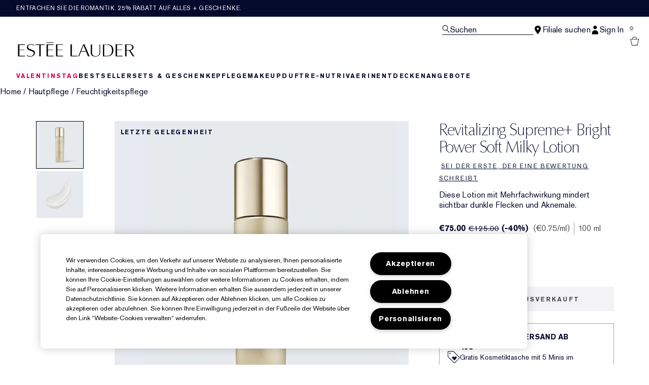

--- FILE ---
content_type: text/html; charset=utf-8
request_url: https://www.esteelauder.at/product/revitalizing-supreme-bright-power-soft-milky-lotion
body_size: 86108
content:
<!DOCTYPE html>
<html lang="de-AT" dir="ltr" data-lang="de-AT">
  <head>
    <meta content="AzUaMnoLCwMLfCpULAAqbgMjDgRiEQEAGjkFWggBx0ClddOXqWz6RcVf" name="csrf-token">
    <title>Revitalizing Supreme+ Bright Power Soft Milky Lotion | Estée Lauder</title>
<meta name="turbo-visit-control" content="reload">
<meta charset="utf-8">
<meta http-equiv="X-UA-Compatible" content="IE=edge">
<meta name="viewport" content="width=device-width, initial-scale=1.0">


<link rel="preconnect" href="https://assets.sdcdn.io">
<link rel="preconnect" href="https://assets.sdcdn.io" crossorigin>
<link rel="preconnect" href="https://sdcdn.io">
<link rel="preconnect" href="https://sdcdn.io" crossorigin>
<link rel="preconnect" href="https://cdn.cookielaw.org">
<link rel="preconnect" href="https://cdn.cookielaw.org" crossorigin>
<link rel="canonical" href="https://www.esteelauder.at/product/revitalizing-supreme-bright-power-soft-milky-lotion"><link rel="alternate" media="handheld" href="https://m.esteelauder.at/product/revitalizing-supreme-bright-power-soft-milky-lotion"><link rel="alternate" media="only screen and (max-width: 640px)" href="https://m.esteelauder.at/product/revitalizing-supreme-bright-power-soft-milky-lotion">
<meta name="description" content="Bei Revitalizing Supreme+ Bright Power Soft Milky Lotion Esteelauder kaufen.at. Melde dich für exklusive Angebote und Aktionen an und kaufe weitere beliebte Beauty-Favoriten."><meta property="og:description" content="Bei Revitalizing Supreme+ Bright Power Soft Milky Lotion Esteelauder kaufen.at. Melde dich für exklusive Angebote und Aktionen an und kaufe weitere beliebte Beauty-Favoriten."><meta property="og:image" content="https://sdcdn.io/el/el_sku_PYRT01_3000x3000_0G.jpg"><meta property="og:title" content="Revitalizing Supreme+ Bright Power Soft Milky Lotion | Estée Lauder"><meta property="og:type" content="product"><meta property="og:url" content="https://www.esteelauder.at/product/revitalizing-supreme-bright-power-soft-milky-lotion">



<script type="application/ld+json">
  {"name":"Revitalizing Supreme+ Bright Power Soft Milky Lotion","description":"Diese Lotion mit Mehrfachwirkung mindert sichtbar dunkle Flecken und Aknemale.","image":"https://sdcdn.io/el/el_sku_PYRT01_3000x3000_0G.jpg","url":"https://www.esteelauder.at/product/revitalizing-supreme-bright-power-soft-milky-lotion","sku":"PYRT01","brand":{"name":"Estée Lauder","image":"https://www.esteelauder.at/brands/estee_lauder/icons/logo-4747e41046ba0480257543eb0d3ca94b.svg?vsn=d","url":"https://www.esteelauder.at/","@type":"Brand"},"@type":"Product","@context":"http://www.schema.org","offers":[{"image":"https://sdcdn.io/el/el_sku_PYRT01_3000x3000_0G.jpg","price":125.0,"sku":"PYRT01","seller":{"name":"Estée Lauder","@type":"Organization"},"@type":"Offer","availability":"http://schema.org/BackOrder","priceCurrency":"EUR"}]}
</script>

<script type="application/ld+json">
  {"@type":"BreadcrumbList","@context":"https://schema.org","itemListElement":[{"name":"Home","position":1,"item":"https://www.esteelauder.at/","@type":"ListItem"},{"name":"Hautpflege","position":2,"item":"https://www.esteelauder.at/products/hautpflege","@type":"ListItem"},{"name":"Feuchtigkeitspflege","position":3,"item":"https://www.esteelauder.at/products/hautpflege/feuchtigkeitspflege","@type":"ListItem"}]}
</script>
<link rel="shortcut icon" type="image/x-icon" href="/brands/estee_lauder/favicon-e2d9519b4f4b1f16d2f1f45113276872.ico?vsn=d">
<link rel="apple-touch-icon" href="/brands/estee_lauder/apple-touch-icon-9dd4036638e0ed5a1e787f17e7b521b3.png?vsn=d">

<link rel="preload" as="image" fetchpriority="high" href="https://sdcdn.io/el/el_sku_PYRT01_3000x3000_0G.jpg?height=700px&amp;width=700px">


  <link as="font" fetchpriority="high" href="/_fonts/esteelauder/OptimaDisplay/OptimaDisplay-Roman.woff2" rel="preload" type="font/woff2" crossorigin>

  <link as="font" fetchpriority="high" href="/_fonts/esteelauder/Arsenal/arsenal-regular.woff2" rel="preload" type="font/woff2" crossorigin>

  <link as="font" fetchpriority="high" href="/_fonts/esteelauder/SourceSans3/source-sans-3-200.woff2" rel="preload" type="font/woff2" crossorigin>

  <link as="font" fetchpriority="high" href="/_fonts/esteelauder/SourceSans3/source-sans-3-300.woff2" rel="preload" type="font/woff2" crossorigin>

  <link as="font" fetchpriority="high" href="/_fonts/esteelauder/OptimaDisplay/OptimaDisplay-Light.woff2" rel="preload" type="font/woff2" crossorigin>

  <link as="font" fetchpriority="high" href="/_fonts/esteelauder/OptimaDisplay/optimadisplay-book-webfont.woff2" rel="preload" type="font/woff2" crossorigin>

  <link as="font" fetchpriority="high" href="/_fonts/esteelauder/AkzidenzGrotesk/akzidenz-grotesk-w1g-regular.woff2" rel="preload" type="font/woff2" crossorigin>

  <link as="font" fetchpriority="high" href="/_fonts/esteelauder/AkzidenzGrotesk/akzidenz-grotesk-w1g-bold.woff2" rel="preload" type="font/woff2" crossorigin>

  <link as="font" fetchpriority="high" href="/_fonts/esteelauder/FuturaNow/futura-now-medium.woff2" rel="preload" type="font/woff2" crossorigin>

  <link as="font" fetchpriority="high" href="/_fonts/esteelauder/FuturaNow/futura-now-regular.woff2" rel="preload" type="font/woff2" crossorigin>

  <link as="font" fetchpriority="high" href="/_fonts/esteelauder/bauer-bodoni/6da88198-f46a-4fd7-95d1-4970332b78db.woff2" rel="preload" type="font/woff2" crossorigin>

  <link as="font" fetchpriority="high" href="/_fonts/esteelauder/RobotoCondensed/roboto-condensed-300.woff2" rel="preload" type="font/woff2" crossorigin>

  <link as="font" fetchpriority="high" href="/_fonts/esteelauder/RobotoCondensed/roboto-condensed-100.woff2" rel="preload" type="font/woff2" crossorigin>

  <link as="font" fetchpriority="high" href="/_fonts/esteelauder/RobotoCondensed/roboto-condensed-200.woff2" rel="preload" type="font/woff2" crossorigin>

  <link as="font" fetchpriority="high" href="/_fonts/esteelauder/RobotoCondensed/roboto-condensed-400.woff2" rel="preload" type="font/woff2" crossorigin>

  <link as="font" fetchpriority="high" href="/_fonts/esteelauder/RobotoCondensed/roboto-condensed-500.woff2" rel="preload" type="font/woff2" crossorigin>

  <link as="font" fetchpriority="high" href="/_fonts/esteelauder/Essonnes/essonnes-display-regular.woff2" rel="preload" type="font/woff2" crossorigin>

  <link as="font" fetchpriority="high" href="/_fonts/esteelauder/Nh6optim/Nh6optim.woff2" rel="preload" type="font/woff2" crossorigin>

  <link as="font" fetchpriority="high" href="/_fonts/esteelauder/Nh4roman/Nh4roman.woff2" rel="preload" type="font/woff2" crossorigin>

  <link as="font" fetchpriority="high" href="/_fonts/esteelauder/Vladimir/VLADIMIR.woff2" rel="preload" type="font/woff2" crossorigin>

  <link as="font" fetchpriority="high" href="/_fonts/esteelauder/ArialOSRegular/arial-os-regular.woff2" rel="preload" type="font/woff2" crossorigin>

  <link as="font" fetchpriority="high" href="/_fonts/esteelauder/Romams/ROMAMS.woff2" rel="preload" type="font/woff2" crossorigin>

  <link as="font" fetchpriority="high" href="/_fonts/esteelauder/Nhinterl/Nhinterl.woff2" rel="preload" type="font/woff2" crossorigin>

<style>
  @font-face {
  font-family: OptimaDisplay;
  src: url('/_fonts/esteelauder/OptimaDisplay/OptimaDisplay-Roman.woff2') format('woff2');
  font-display: swap;
  font-weight: 400;
}



@font-face {
  font-family: Arsenal;
  src: url('/_fonts/esteelauder/Arsenal/arsenal-regular.woff2') format('woff2');
  font-display: swap;
}

@font-face {
  font-family: 'Source Sans 3 Extra Light';
  src: url('/_fonts/esteelauder/SourceSans3/source-sans-3-200.woff2') format('woff2');
  font-weight: 200;
}

@font-face {
  font-family: 'Source Sans 3 Light';
  src: url('/_fonts/esteelauder/SourceSans3/source-sans-3-300.woff2') format('woff2');
  font-weight: 300;
}

@font-face {
  font-family: OptimaRegular;
  src: url('/_fonts/esteelauder/OptimaDisplay/OptimaDisplay-Roman.woff2') format('woff2');
  font-display: swap;
}

@font-face {
  font-family: 'Optima LT W02 Roman';
  src: url('/_fonts/esteelauder/OptimaDisplay/OptimaDisplay-Roman.woff2') format('woff2');
  font-display: swap;
}

@font-face {
  font-family: 'Optima Display Roman';
  src: url('/_fonts/esteelauder/OptimaDisplay/OptimaDisplay-Roman.woff2') format('woff2');
  font-display: swap;
}

@font-face {
  font-family: OptimaDisplayLight;
  src: url('/_fonts/esteelauder/OptimaDisplay/OptimaDisplay-Light.woff2') format('woff2');
  font-display: swap;
}

@font-face {
  font-family: OptimaDisplayBook;
  src: url('/_fonts/esteelauder/OptimaDisplay/optimadisplay-book-webfont.woff2') format('woff2');
  font-display: swap;
}

@font-face {
    font-family: AkzidenzGrotesk;
    src: url('/_fonts/esteelauder/AkzidenzGrotesk/akzidenz-grotesk-w1g-regular.woff2') format('woff2');
    font-weight: normal;
    font-style: normal;
    font-display: swap;
}

@font-face {
    font-family: AkzidenzGrotesk;
    src: url('/_fonts/esteelauder/AkzidenzGrotesk/akzidenz-grotesk-w1g-bold.woff2') format('woff2');
    font-weight: bold;
    font-style: normal;
    font-display: swap;
}

@font-face {
  font-family: 'AkzidenzGrotesk W1G';
  src: url('/_fonts/esteelauder/AkzidenzGrotesk/akzidenz-grotesk-w1g-regular.woff2') format('woff2');
  font-weight: normal;
  font-style: normal;
  font-display: swap;
}

@font-face {
  font-family: 'AkzidenzGrotesk W1G';
  src: url('/_fonts/esteelauder/AkzidenzGrotesk/akzidenz-grotesk-w1g-bold.woff2') format('woff2');
  font-weight: bold;
  font-style: normal;
  font-display: swap;
}

@font-face {
  font-family: 'futurastd-medium';
  src: url('/_fonts/esteelauder/FuturaNow/futura-now-medium.woff2') format('woff2');
  font-style: normal;
  font-display: swap;
}

@font-face {
  font-family: 'futurastd-light';
  src: url('/_fonts/esteelauder/FuturaNow/futura-now-regular.woff2') format('woff2');
  font-style: normal;
  font-display: swap;
}

@font-face {
  font-family: 'futurastd-book';
  src: url("/_fonts/esteelauder/FuturaNow/futura-now-medium.woff2") format("woff2");
  font-display: swap
}

@font-face {
  font-family: 'futuranow-medium';
  src: url("/_fonts/esteelauder/FuturaNow/futura-now-medium.woff2") format("woff2");
  font-display: swap
}

@font-face {
  font-family: 'Futura Now Medium';
  src: url("/_fonts/esteelauder/FuturaNow/futura-now-medium.woff2") format("woff2");
  font-display: swap
}

@font-face {
  font-family: 'futuranow-regular';
  src: url("/_fonts/esteelauder/FuturaNow/futura-now-regular.woff2") format("woff2");
  font-display: swap
}

@font-face {
  font-family: 'Futura Now Regular';
  src: url("/_fonts/esteelauder/FuturaNow/futura-now-regular.woff2") format("woff2");
  font-display: swap
}

@font-face {
  font-family: BauerBodoniRoman;
  src: url('/_fonts/esteelauder/bauer-bodoni/6da88198-f46a-4fd7-95d1-4970332b78db.woff2') format('woff2');
  font-display: swap;
  font-style: normal;
}

@font-face {
  font-family: 'Bauer Bodoni W01 Roman';
  src: url('/_fonts/esteelauder/bauer-bodoni/6da88198-f46a-4fd7-95d1-4970332b78db.woff2') format('woff2');
  font-display: swap;
  font-style: normal;
}

/* BEXEL-1408: helvetica-neue => Roboto until we cleanup references in the CMS */
@font-face {
  font-family: 'helvetica-neue';
  src: url('/_fonts/esteelauder/RobotoCondensed/roboto-condensed-300.woff2') format('woff2');
  font-display: swap;
}

@font-face {
  font-family: Roboto;
  src: url('/_fonts/esteelauder/RobotoCondensed/roboto-condensed-300.woff2') format('woff2');
  font-display: swap;
}

@font-face {
  font-family: 'Roboto Condensed';
  src: url('/_fonts/esteelauder/RobotoCondensed/roboto-condensed-100.woff2') format('woff2');
  font-weight: 100;
  font-display: swap;
}

@font-face {
  font-family: 'Roboto Condensed';
  src: url('/_fonts/esteelauder/RobotoCondensed/roboto-condensed-100.woff2') format('woff2');
  font-weight: 200;
  font-display: swap;
}

@font-face {
  font-family: 'Roboto Condensed';
  src: url('/_fonts/esteelauder/RobotoCondensed/roboto-condensed-200.woff2') format('woff2');
  font-weight: 300;
  font-display: swap;
}

@font-face {
  font-family: 'Roboto Condensed';
  src: url('/_fonts/esteelauder/RobotoCondensed/roboto-condensed-300.woff2') format('woff2');
  font-weight: 400;
  font-display: swap;
}

@font-face {
  font-family: 'Roboto Condensed';
  src: url('/_fonts/esteelauder/RobotoCondensed/roboto-condensed-400.woff2') format('woff2');
  font-weight: 500;
  font-display: swap;
}

@font-face {
  font-family: 'Roboto Condensed';
  src: url('/_fonts/esteelauder/RobotoCondensed/roboto-condensed-500.woff2') format('woff2');
  font-weight: 600;
  font-display: swap;
}

@font-face {
  font-family: 'Roboto Condensed';
  src: url('/_fonts/esteelauder/RobotoCondensed/roboto-condensed-500.woff2') format('woff2');
  font-weight: 700;
  font-display: swap;
}

@font-face {
  font-family: EssonnesDisplayRegular;
  src: url('/_fonts/esteelauder/Essonnes/essonnes-display-regular.woff2') format('woff2');
  font-display: swap;
}

@font-face {
  font-family: 'Optima';
  src: url('/_fonts/esteelauder/Nh6optim/Nh6optim.woff2') format('woff2');
  font-display: swap;
}

@font-face {
  font-family: 'Nh4Roman';
  src: url('/_fonts/esteelauder/Nh4roman/Nh4roman.woff2') format('woff2');
  font-display: swap;
}

@font-face {
  font-family: 'Script';
  src: url('/_fonts/esteelauder/Vladimir/VLADIMIR.woff2') format('woff2');
  font-display: swap;
}

@font-face {
  font-family: 'ArialOSRegular';
  src: url('/_fonts/esteelauder/ArialOSRegular/arial-os-regular.woff2') format('woff2');
  font-display: swap;
}

@font-face {
  font-family: 'Roman_L_Monog_aBc';
  src: url('/_fonts/esteelauder/Romams/ROMAMS.woff2') format('woff2');
  font-display: swap;
}

@font-face {
  font-family: 'Interlock-M-Script-abc';
  src: url('/_fonts/esteelauder/Nhinterl/Nhinterl.woff2') format('woff2');
  font-display: swap;
}
</style>
<link phx-track-static rel="stylesheet" type="text/css" href="/assets/app-dac42de69e75c70be05ec1534aa5bcd2.css?vsn=d">
<link phx-track-static rel="stylesheet" type="text/css" href="/brands/default/vars-2e7a9e5aba9c486d87d03bd8e80ce7a6.css?vsn=d">
<link phx-track-static rel="stylesheet" type="text/css" href="/brands/default/token_vars-b5845b4b59c8358d00077bbdb3088661.css?vsn=d">
<link phx-track-static rel="stylesheet" href="/brands/estee_lauder/vars-e0bd7fd7fd47ad8d666e7dcb5897709c.css?vsn=d">
<link phx-track-static rel="stylesheet" type="text/css" href="/brands/estee_lauder/token_vars-12630fc5553a9f794abc6f8e99c4043a.css?vsn=d">
<link phx-track-static rel="stylesheet" type="text/css" href="/brands/estee_lauder/token_vars_md-4fedd382baeed2738a8bed80f400d53b.css?vsn=d">
<link phx-track-static rel="stylesheet" type="text/css" href="/brands/default/token_classes-78025b76e6d54c42d6949c519e9a0c3e.css?vsn=d">






  
  <style id="elc-styled-components-wrapper" data-styled="active"></style>
  
  


  <script src="https://js.sentry-cdn.com/52f2679b6ee3c36328869efbeab55e91.min.js" crossorigin="anonymous">
  </script>
  <script>
  if (window.Sentry) {
    Sentry.onLoad(function() {
      Sentry.init({
        dsn: "https://52f2679b6ee3c36328869efbeab55e91@o1412351.ingest.sentry.io/4506179240460288",
        denyUrls: [
          "akam/",
          "boomerang/",
          "braze",
          "maps/api",
          "otBannerSdk",
          "resources/",
          "scripttemplates",
          "sentryWrapped",
          "smartserve",
          "static/",
          "tag-builds",
          "tag/tag",
          "ymkmodule"
        ],
        ignoreErrors: [
          "_AutofillCallbackHandler",
          "AbortError",
          "Attempt to use history.replaceState() more than 100 times per 30 seconds",
          "Cannot read properties of null",
          "Cannot read properties of undefined",
          "Failed to fetch",
          "Failed to load script",
          "Failed to read the 'sessionStorage' property from 'Window': Access is denied for this document.",
          "Non-Error exception captured with keys",
          "NotAllowedError",
          "null is not an object",
          "PerformanceMonitoringJavascriptInterface",
          "Script error",
          "The operation is insecure",
          "The operation was aborted",
          "triggerType",
          "TypeError: null is not an object (evaluating 'window.top.document')",
          "undefined is not an object",
          "window.webkit.messageHandlers"
        ],
        environment: "prod",
        release: "sha-62706ef"
      });
      Sentry.setTag('tenant', "esteelauder.at");
      Sentry.setTag('region', "emea");
    });
  }
  </script>

<script defer phx-track-static type="text/javascript" src="/assets/app-ac9344130e6badb2b8653b05abbccdc6.js?vsn=d">
</script>
    
  
<script>(window.BOOMR_mq=window.BOOMR_mq||[]).push(["addVar",{"rua.upush":"false","rua.cpush":"false","rua.upre":"false","rua.cpre":"false","rua.uprl":"false","rua.cprl":"false","rua.cprf":"false","rua.trans":"SJ-e284fda6-efde-4bc6-b970-9b4dae716f8a","rua.cook":"true","rua.ims":"false","rua.ufprl":"false","rua.cfprl":"false","rua.isuxp":"false","rua.texp":"norulematch","rua.ceh":"false","rua.ueh":"false","rua.ieh.st":"0"}]);</script>
                              <script>!function(e){var n="https://s.go-mpulse.net/boomerang/";if("False"=="True")e.BOOMR_config=e.BOOMR_config||{},e.BOOMR_config.PageParams=e.BOOMR_config.PageParams||{},e.BOOMR_config.PageParams.pci=!0,n="https://s2.go-mpulse.net/boomerang/";if(window.BOOMR_API_key="CTFEP-MTHJQ-YGC9V-DCYH8-SYDLD",function(){function e(){if(!r){var e=document.createElement("script");e.id="boomr-scr-as",e.src=window.BOOMR.url,e.async=!0,o.appendChild(e),r=!0}}function t(e){r=!0;var n,t,a,i,d=document,O=window;if(window.BOOMR.snippetMethod=e?"if":"i",t=function(e,n){var t=d.createElement("script");t.id=n||"boomr-if-as",t.src=window.BOOMR.url,BOOMR_lstart=(new Date).getTime(),e=e||d.body,e.appendChild(t)},!window.addEventListener&&window.attachEvent&&navigator.userAgent.match(/MSIE [67]\./))return window.BOOMR.snippetMethod="s",void t(o,"boomr-async");a=document.createElement("IFRAME"),a.src="about:blank",a.title="",a.role="presentation",a.loading="eager",i=(a.frameElement||a).style,i.width=0,i.height=0,i.border=0,i.display="none",o.appendChild(a);try{O=a.contentWindow,d=O.document.open()}catch(_){n=document.domain,a.src="javascript:var d=document.open();d.domain='"+n+"';void 0;",O=a.contentWindow,d=O.document.open()}if(n)d._boomrl=function(){this.domain=n,t()},d.write("<bo"+"dy onload='document._boomrl();'>");else if(O._boomrl=function(){t()},O.addEventListener)O.addEventListener("load",O._boomrl,!1);else if(O.attachEvent)O.attachEvent("onload",O._boomrl);d.close()}function a(e){window.BOOMR_onload=e&&e.timeStamp||(new Date).getTime()}if(!window.BOOMR||!window.BOOMR.version&&!window.BOOMR.snippetExecuted){window.BOOMR=window.BOOMR||{},window.BOOMR.snippetStart=(new Date).getTime(),window.BOOMR.snippetExecuted=!0,window.BOOMR.snippetVersion=14,window.BOOMR.url=n+"CTFEP-MTHJQ-YGC9V-DCYH8-SYDLD";var i=document.currentScript||document.getElementsByTagName("script")[0],o=i.parentNode,r=!1,d=document.createElement("link");if(d.relList&&"function"==typeof d.relList.supports&&d.relList.supports("preload")&&"as"in d)window.BOOMR.snippetMethod="p",d.href=window.BOOMR.url,d.rel="preload",d.as="script",d.addEventListener("load",e),d.addEventListener("error",function(){t(!0)}),setTimeout(function(){if(!r)t(!0)},3e3),BOOMR_lstart=(new Date).getTime(),o.appendChild(d);else t(!1);if(window.addEventListener)window.addEventListener("load",a,!1);else if(window.attachEvent)window.attachEvent("onload",a)}}(),"".length>0)if(e&&"performance"in e&&e.performance&&"function"==typeof e.performance.setResourceTimingBufferSize)e.performance.setResourceTimingBufferSize();!function(){if(BOOMR=e.BOOMR||{},BOOMR.plugins=BOOMR.plugins||{},!BOOMR.plugins.AK){var n="false"=="true"?1:0,t="cookiepresent",a="aoijczax2u2qu2mb6qqa-f-99b30ba0f-clientnsv4-s.akamaihd.net",i="false"=="true"?2:1,o={"ak.v":"39","ak.cp":"1511124","ak.ai":parseInt("944143",10),"ak.ol":"0","ak.cr":9,"ak.ipv":4,"ak.proto":"h2","ak.rid":"35c724b","ak.r":42310,"ak.a2":n,"ak.m":"dscx","ak.n":"essl","ak.bpcip":"3.144.145.0","ak.cport":41736,"ak.gh":"23.213.52.30","ak.quicv":"","ak.tlsv":"tls1.3","ak.0rtt":"","ak.0rtt.ed":"","ak.csrc":"-","ak.acc":"","ak.t":"1770124320","ak.ak":"hOBiQwZUYzCg5VSAfCLimQ==gdSmPpnulymCd3xtg67V3Zis+0kVcNM53uUvOFqtI1uc5ysfpki/7TI8Nq5eK7KoNYW+D3RWpKDuyL0H7jQA2RtBl8FLKKlBqOV+S9Urcm/w82JU+1moPOtA9EvlQLiBMiJqNC/TnUf8LTxFnkas8dQ74TIRvZ8KIGpiMyrtw7HC2KuzS/7wZm2rvke4T4THt2Y/AeD1V+VeO8sdfhUKjFWnvJ7bl7lqaSqxGrvy9L8NwTSay2Dq1oiXOumdiPWNqQHv6SQSSKDs5W2uOE1d99GPMgFK+XLCAIsAdE/xed1u/L4ehJMPmc8yH2TMhVXmX+iJW16Z4c88vE2OzBJylF2nN3ktxBVOZYqZiKCZl1+RoGtUwR7z63JL8RoXuEQvbAaV5cfzShDiZFdocmA+UPlqjZLVQVWMfDxZxzYYdWw=","ak.pv":"144","ak.dpoabenc":"","ak.tf":i};if(""!==t)o["ak.ruds"]=t;var r={i:!1,av:function(n){var t="http.initiator";if(n&&(!n[t]||"spa_hard"===n[t]))o["ak.feo"]=void 0!==e.aFeoApplied?1:0,BOOMR.addVar(o)},rv:function(){var e=["ak.bpcip","ak.cport","ak.cr","ak.csrc","ak.gh","ak.ipv","ak.m","ak.n","ak.ol","ak.proto","ak.quicv","ak.tlsv","ak.0rtt","ak.0rtt.ed","ak.r","ak.acc","ak.t","ak.tf"];BOOMR.removeVar(e)}};BOOMR.plugins.AK={akVars:o,akDNSPreFetchDomain:a,init:function(){if(!r.i){var e=BOOMR.subscribe;e("before_beacon",r.av,null,null),e("onbeacon",r.rv,null,null),r.i=!0}return this},is_complete:function(){return!0}}}}()}(window);</script></head>
  <body class="overflow-x-hidden bg-bg text-body">
    <div id="phx-GJC-sP5ukWf-8PRC" data-phx-main data-phx-session="SFMyNTY.[base64].HW4iwM_EqphgckzLjEImXpRSijYq9VWHOvd9LxvmOSQ" data-phx-static="SFMyNTY.[base64].YcvITkbi5AVgpnhT3gCMMVEYG86GNxjXL0nPuf-bsgA">
  

  <div class="relative font-body max-md:h-full">
    <div id="hook-relay" phx-hook="HookRelay"></div>
    
    <section class="search_overlay fixed max-xl:top-0 hidden w-full h-full pt-4 m-auto bg-transparent min-h-96" data-controller="search" id="predictive_search_section" phx-hook="predictiveSearch">
      <div></div>
    </section>
    <div class="min-h-screen">
      <header class="layout-header" data-controller="header-scroll mobile-header gnav-account " data-header-scroll-target="header" data-gnav-account-user-account-path-value="/account/index.tmpl" phx-update="ignore" id="enterprise-header" vulcan-id="header">
  <div class="skip-link">
    <p>
      <a href="#main-content">::elc_general.skip_link::</a>
    </p>
  </div>

  <div class="promo-bar">
  <div class="promo-bar-inner-container">
    <p class="promo-bar-paragraph">
      





<a href="/products/best-sellers" class="promo-bar-left-text">
  
  
  
    Entfachen Sie die Romantik. 25% Rabatt auf alles + Geschenke.
  
</a>




      
    </p>

    
  </div>
</div>

  <div class="gnav-desktop-overlay-shadow"></div>

  <div class="header-background relative w-full">
    <div class="header-container">
      
      <div>
  <div class="utility-nav">
    <button aria-label="::elc_general.aria_menu::" class="mobile-header-secondary-links-inner-container" type="button" id="menu-button" data-action="mobile-header#toggleSidebar keydown.enter-&gt;mobile-header#focusSidebarOnOpen">
  
  <svg class="header-secondary-links-icon" fill="none" height="19" viewbox="0 0 19 19" width="19" xmlns="http://www.w3.org/2000/svg"><path d="M18.1667 15.6666H0.166748V14.1658H18.1667V15.6666ZM18.1667 10.4153H0.166748V8.91447H18.1667V10.4153ZM18.1667 5.16404H0.166748V3.66663H18.1667V5.16404Z" fill="black"></path></svg>

  <span class="screen-reader-only levelOne">
    ::elc_general.menu::
  </span>
  
</button>





    <a href="/" title="Estée Lauder" class="utility-nav-logo">
  
  <svg class="header-brand-logo" viewbox="0 -3 312 42" xmlns="http://www.w3.org/2000/svg"><path fill-rule="evenodd" clip-rule="evenodd" d="M95.6437 1.58093V0.321293H77.1582V1.58093H95.6437ZM42.8654 30.0135C42.9022 25.731 38.8387 24.3869 34.5176 22.9582L34.4994 22.9521C29.6323 21.3396 24.5884 19.6685 24.6435 13.6669C24.6987 8.14887 30.1966 5.21975 35.3451 5.26205C39.4455 5.29882 42.6449 6.70369 43.9872 7.39689C43.9872 7.65616 43.9688 8.77411 43.9504 9.50409C42.6081 8.43762 39.7397 6.49207 35.529 6.45346C31.1343 6.41668 27.7879 9.04425 27.7511 12.5673C27.7144 16.8122 31.8576 18.199 36.2449 19.6676L36.2645 19.6741C41.1371 21.3014 46.1568 22.9838 46.1201 28.6693C46.0465 35.3421 39.7212 38.7751 33.4878 38.7181C30.2333 38.6942 27.0155 37.8923 24.4229 36.471V34.3142C26.188 35.4708 29.3875 37.3444 33.4695 37.383C39.5374 37.4345 42.8287 33.6248 42.8654 30.0135ZM121.038 5.96968V7.32863H106.28V19.9155H119.87V21.2008H106.28V36.4264H121.245V37.8683H102.624V5.96968H121.038ZM72.1067 7.33215V5.97266H47.4211V7.33215H57.937V37.8711H61.5907V7.33215H72.1067ZM95.6554 7.33576V5.97491H77.2246V37.8736H95.861V36.4322H80.8884V21.2074H94.4777V19.9214H80.8884V7.33576H95.6554ZM19.4235 7.33115V5.97159H0.998291V37.8705H19.6422V36.4289H4.6614V21.2039H18.2572V19.9171H4.6614V7.33115H19.4235ZM280.181 5.9732V7.31522H265.431V19.9197H279.011V21.2044H265.431V36.4315H280.399V37.8708H261.764V5.9732H280.181ZM144.715 36.4131V5.97171H141.089V37.8692H159.562V36.3731C158.951 36.3769 144.715 36.4131 144.715 36.4131ZM169.938 23.7103C170.555 22.2448 173.506 15.0658 175.723 9.28102L176.032 8.52516L180.544 19.763L182.337 24.1537H169.765L169.938 23.7103ZM183.668 18.1529C183.668 18.1529 178.519 6.06263 178.365 5.68661H175.414C175.26 6.06648 162.341 37.0095 161.975 37.8676H164.231C164.404 37.4781 169.244 25.5016 169.244 25.5016H182.858C182.858 25.5016 187.756 37.4839 187.91 37.8676H192.075C190.86 35.035 183.668 18.1529 183.668 18.1529ZM220.524 5.97805V27.661C220.524 34.4905 215.796 38.5727 207.876 38.5727C199.549 38.5727 195.151 34.7203 195.151 27.4277V5.97805H198.771V28.2778C198.771 34.0119 202.351 37.4286 208.344 37.4286C214.706 37.4286 218.636 33.6851 218.636 27.6553V5.97805H220.524ZM290.851 7.19989H298.277C300.919 7.15986 302.921 7.81026 304.262 9.12331C305.443 10.2862 306.044 11.9276 306.044 14.0092C306.044 15.9288 305.443 17.5081 304.242 18.7011C302.561 20.3544 299.798 21.2112 296.216 21.1751H290.851V7.19989ZM307.525 8.70911C305.643 6.86964 302.481 5.90083 298.638 5.97489H287.168V37.8744H290.851V22.3479H297.637C297.637 22.3479 307.405 37.5882 307.585 37.8744H311.608C310.987 36.9437 301.08 21.9376 301.08 21.9376L301.54 21.8495C301.86 21.7854 309.586 20.2282 309.586 14.0092V13.9913C309.586 11.8235 308.886 10.0502 307.525 8.70911ZM239.234 7.21855H231.305V36.6171H237.365C242.322 36.6663 245.942 35.5114 248.382 33.0778C250.841 30.6737 252.061 26.9671 252.061 22.0684C252.061 16.8548 250.762 12.93 248.205 10.4019C246.041 8.24959 243.011 7.17921 239.234 7.21855ZM239.824 5.97723C244.821 5.89066 248.933 7.27768 251.667 9.98479C254.382 12.6525 255.819 16.6443 255.819 21.5293C255.819 26.552 254.382 30.5261 251.53 33.3335C248.461 36.3751 243.818 37.945 238.132 37.8761H227.646V5.97723H239.824Z"></path></svg>

  <span class="screen-reader-only">Estée Lauder</span>
</a>



    <div class="desktop-header-secondary-links-container">
      <div class="vulcan-loading" phx-connected="[[&quot;remove_class&quot;,{&quot;names&quot;:[&quot;vulcan-loading&quot;]}]]">
        <button aria-label="Suchen" class="desktop-header-search-container" type="button" vulcan-id="search-icon-desktop" vulcan-toggle="predictive">
  
  <svg class="header-search-icon" fill="none" height="17" viewbox="0 0 17 17" width="17" xmlns="http://www.w3.org/2000/svg"><path fill-rule="evenodd" clip-rule="evenodd" d="M15.6667 15.8955L10.435 10.5526C11.4417 9.50197 12.0615 8.06904 12.0615 6.4851C12.0615 3.27225 9.51008 0.666626 6.36411 0.666626C3.21813 0.666626 0.666748 3.27225 0.666748 6.4851C0.666748 9.69795 3.21813 12.3036 6.36411 12.3036C7.57216 12.3036 8.69213 11.9148 9.6139 11.2594L14.9117 16.6666L15.6667 15.8955ZM1.73638 6.4851C1.73638 3.87305 3.80958 1.759 6.36411 1.759C8.92178 1.759 10.9918 3.87626 10.9918 6.4851C10.9918 9.09715 8.91864 11.2112 6.36411 11.2112C3.80958 11.2112 1.73638 9.09715 1.73638 6.4851Z" fill="black"></path></svg>

  <span class="header-search-text levelOne">
    Suchen
  </span>
  
</button>




      </div>

      





<a href="/store-locator" class="desktop-header-secondary-links-inner-container desktop-header-accessibility-location" phx-click="[[&quot;dispatch&quot;,{&quot;detail&quot;:{&quot;event_name&quot;:&quot;analytics.gnavPromo&quot;,&quot;payload&quot;:{&quot;promo_pos&quot;:[&quot;&quot;],&quot;promo_name&quot;:&quot;Filiale suchen&quot;}},&quot;event&quot;:&quot;phx:trackEvent&quot;}]]">
  
  <svg class="header-secondary-links-icon" fill="none" height="19" viewbox="0 0 19 19" width="19" xmlns="http://www.w3.org/2000/svg"><path fill-rule="evenodd" clip-rule="evenodd" d="M9.16675 18.6666C9.16675 18.6666 15.6667 10.6458 15.6667 7.09623C15.6667 3.54303 12.7552 0.666626 9.16675 0.666626C5.57828 0.666626 2.66675 3.54303 2.66675 7.09623C2.66675 10.6458 9.16675 18.6666 9.16675 18.6666ZM9.16675 9.23823C10.3641 9.23823 11.3322 8.28063 11.3322 7.09623C11.3322 5.91183 10.3641 4.95063 9.16675 4.95063C7.96938 4.95063 7.00129 5.90823 7.00129 7.09263C7.00129 8.27703 7.96938 9.23823 9.16675 9.23823Z" fill="black"></path></svg>

  <span class="desktop-header-secondary-links-text levelOne">
    Filiale suchen
  </span>
  
</a>




      <div id="gnav-account-container" phx-update="ignore">
  <a href="/sign-in" title="Account" class="desktop-header-secondary-links-inner-container desktop-header-accessibility-account" phx-click="[[&quot;dispatch&quot;,{&quot;detail&quot;:{&quot;event_name&quot;:&quot;analytics.gnavPromo&quot;,&quot;payload&quot;:{&quot;promo_pos&quot;:[&quot;gnav&quot;],&quot;promo_name&quot;:&quot;Sign In&quot;}},&quot;event&quot;:&quot;phx:trackEvent&quot;}]]" data-gnav-account-target="accountLink">
    
  <svg class="header-secondary-links-icon" fill="none" height="19" viewbox="0 0 19 19" width="19" xmlns="http://www.w3.org/2000/svg"><path d="M9.16675 8.05124C7.12389 8.05124 5.45246 6.3897 5.45246 4.35893C5.45246 2.32816 7.12389 0.666626 9.16675 0.666626C11.2096 0.666626 12.881 2.32816 12.881 4.35893C12.881 6.3897 11.2096 8.05124 9.16675 8.05124Z" fill="black"></path><path d="M15.6667 16.7353C15.6667 12.6083 12.7566 10.1859 9.16675 10.1859C5.5769 10.1859 2.66675 12.6083 2.66675 16.7353V18.6666H15.6667L15.6667 16.7353Z" fill="black"></path></svg>

    <span class="desktop-header-secondary-links-text" data-gnav-account-target="accountText">
      Sign In
    </span>
  </a>
</div>
      <button id="cart-icon" type="button" phx-update="ignore" class="ufc-cart-icon-container" data-action="click-&gt;cart-icon#handleCartIconClick mouseenter-&gt;cart-icon#handleMouseEnter setCartIconCount@window-&gt;cart-icon#setItemsCount" data-cart-target="cartButton" data-controller="cart cart-icon" data-cart-icon-is-drawer-disabled-value="false" data-cart-icon-cart-icon-url-value="/cart" data-mounted="true" tabindex="0" aria-label="View items in shopping cart">
  
  <svg class="ufc-cart-icon-svg" fill="none" height="19" viewbox="0 0 19 19" width="19" xmlns="http://www.w3.org/2000/svg"><path d="M15.2364 18.6666H3.09707L0.166748 5.16572H4.35868C4.36235 4.16311 4.65941 2.9216 5.5066 1.99862C6.31711 1.11545 7.47237 0.666626 8.93936 0.666626C10.4064 0.666626 11.5616 1.11545 12.3721 1.99862C13.2193 2.9216 13.52 4.16311 13.52 5.16572H18.1667L15.2364 18.6666ZM13.0433 6.06699H1.29633L3.8379 17.7654H14.4993L17.0408 6.06699H13.0433ZM5.27188 5.16934H12.6068C12.6032 4.36942 12.3685 3.34147 11.6936 2.6067C11.0628 1.91899 10.1386 1.57151 8.93936 1.57151C7.7401 1.57151 6.81589 1.91899 6.18508 2.6067C5.51027 3.33785 5.27555 4.3658 5.27188 5.16934Z" fill="black"></path></svg>

  <span data-cart-icon-target="itemsCount" class="ufc-cart-icon-count" aria-hidden="true">
    0
  </span>
</button>
    </div>
  </div>

  
  <div class="vulcan-loading" phx-connected="[[&quot;remove_class&quot;,{&quot;names&quot;:[&quot;vulcan-loading&quot;]}]]">
    <button aria-label="Suchen" class="mobile-header-search-container" type="button" vulcan-toggle="predictive">
  
  <svg class="header-search-icon" fill="none" height="17" viewbox="0 0 17 17" width="17" xmlns="http://www.w3.org/2000/svg"><path fill-rule="evenodd" clip-rule="evenodd" d="M15.6667 15.8955L10.435 10.5526C11.4417 9.50197 12.0615 8.06904 12.0615 6.4851C12.0615 3.27225 9.51008 0.666626 6.36411 0.666626C3.21813 0.666626 0.666748 3.27225 0.666748 6.4851C0.666748 9.69795 3.21813 12.3036 6.36411 12.3036C7.57216 12.3036 8.69213 11.9148 9.6139 11.2594L14.9117 16.6666L15.6667 15.8955ZM1.73638 6.4851C1.73638 3.87305 3.80958 1.759 6.36411 1.759C8.92178 1.759 10.9918 3.87626 10.9918 6.4851C10.9918 9.09715 8.91864 11.2112 6.36411 11.2112C3.80958 11.2112 1.73638 9.09715 1.73638 6.4851Z" fill="black"></path></svg>

  <span class="header-search-text levelOne">
    Suchen
  </span>
  
</button>




  </div>
</div>

      
      <div class="gnav-desktop-header-bottom-row">
        
        <div class="desktop-header-brand-logo-container items-center">
          
          

<a href="/" title="Estée Lauder" class="desktop-header-brand-logo">
  
  <svg class="header-brand-logo" viewbox="0 -3 312 42" xmlns="http://www.w3.org/2000/svg"><path fill-rule="evenodd" clip-rule="evenodd" d="M95.6437 1.58093V0.321293H77.1582V1.58093H95.6437ZM42.8654 30.0135C42.9022 25.731 38.8387 24.3869 34.5176 22.9582L34.4994 22.9521C29.6323 21.3396 24.5884 19.6685 24.6435 13.6669C24.6987 8.14887 30.1966 5.21975 35.3451 5.26205C39.4455 5.29882 42.6449 6.70369 43.9872 7.39689C43.9872 7.65616 43.9688 8.77411 43.9504 9.50409C42.6081 8.43762 39.7397 6.49207 35.529 6.45346C31.1343 6.41668 27.7879 9.04425 27.7511 12.5673C27.7144 16.8122 31.8576 18.199 36.2449 19.6676L36.2645 19.6741C41.1371 21.3014 46.1568 22.9838 46.1201 28.6693C46.0465 35.3421 39.7212 38.7751 33.4878 38.7181C30.2333 38.6942 27.0155 37.8923 24.4229 36.471V34.3142C26.188 35.4708 29.3875 37.3444 33.4695 37.383C39.5374 37.4345 42.8287 33.6248 42.8654 30.0135ZM121.038 5.96968V7.32863H106.28V19.9155H119.87V21.2008H106.28V36.4264H121.245V37.8683H102.624V5.96968H121.038ZM72.1067 7.33215V5.97266H47.4211V7.33215H57.937V37.8711H61.5907V7.33215H72.1067ZM95.6554 7.33576V5.97491H77.2246V37.8736H95.861V36.4322H80.8884V21.2074H94.4777V19.9214H80.8884V7.33576H95.6554ZM19.4235 7.33115V5.97159H0.998291V37.8705H19.6422V36.4289H4.6614V21.2039H18.2572V19.9171H4.6614V7.33115H19.4235ZM280.181 5.9732V7.31522H265.431V19.9197H279.011V21.2044H265.431V36.4315H280.399V37.8708H261.764V5.9732H280.181ZM144.715 36.4131V5.97171H141.089V37.8692H159.562V36.3731C158.951 36.3769 144.715 36.4131 144.715 36.4131ZM169.938 23.7103C170.555 22.2448 173.506 15.0658 175.723 9.28102L176.032 8.52516L180.544 19.763L182.337 24.1537H169.765L169.938 23.7103ZM183.668 18.1529C183.668 18.1529 178.519 6.06263 178.365 5.68661H175.414C175.26 6.06648 162.341 37.0095 161.975 37.8676H164.231C164.404 37.4781 169.244 25.5016 169.244 25.5016H182.858C182.858 25.5016 187.756 37.4839 187.91 37.8676H192.075C190.86 35.035 183.668 18.1529 183.668 18.1529ZM220.524 5.97805V27.661C220.524 34.4905 215.796 38.5727 207.876 38.5727C199.549 38.5727 195.151 34.7203 195.151 27.4277V5.97805H198.771V28.2778C198.771 34.0119 202.351 37.4286 208.344 37.4286C214.706 37.4286 218.636 33.6851 218.636 27.6553V5.97805H220.524ZM290.851 7.19989H298.277C300.919 7.15986 302.921 7.81026 304.262 9.12331C305.443 10.2862 306.044 11.9276 306.044 14.0092C306.044 15.9288 305.443 17.5081 304.242 18.7011C302.561 20.3544 299.798 21.2112 296.216 21.1751H290.851V7.19989ZM307.525 8.70911C305.643 6.86964 302.481 5.90083 298.638 5.97489H287.168V37.8744H290.851V22.3479H297.637C297.637 22.3479 307.405 37.5882 307.585 37.8744H311.608C310.987 36.9437 301.08 21.9376 301.08 21.9376L301.54 21.8495C301.86 21.7854 309.586 20.2282 309.586 14.0092V13.9913C309.586 11.8235 308.886 10.0502 307.525 8.70911ZM239.234 7.21855H231.305V36.6171H237.365C242.322 36.6663 245.942 35.5114 248.382 33.0778C250.841 30.6737 252.061 26.9671 252.061 22.0684C252.061 16.8548 250.762 12.93 248.205 10.4019C246.041 8.24959 243.011 7.17921 239.234 7.21855ZM239.824 5.97723C244.821 5.89066 248.933 7.27768 251.667 9.98479C254.382 12.6525 255.819 16.6443 255.819 21.5293C255.819 26.552 254.382 30.5261 251.53 33.3335C248.461 36.3751 243.818 37.945 238.132 37.8761H227.646V5.97723H239.824Z"></path></svg>

</a>
        </div>

        
        <div class="gnav-desktop-container">
  <nav id="desktop-nav" phx-hook="accessibilityDesktopNav" class="gnav-desktop-top-level-container">
    <div class="gnav-desktop-top-level-row">
      <div class="gnav-desktop-nav-item-group ">
        <div class="gnav-desktop-nav-item">
          





<a href="/products/best-sellers" class="gnav-desktop-top-level-title" phx-click="[[&quot;dispatch&quot;,{&quot;detail&quot;:{&quot;event_name&quot;:&quot;analytics.gnavPromo&quot;,&quot;payload&quot;:{&quot;promo_pos&quot;:[&quot;&quot;],&quot;promo_name&quot;:&quot;&lt;span style=\&quot;color:#d60547;\&quot;&gt;Valentinstag&lt;/span&gt;&quot;}},&quot;event&quot;:&quot;phx:trackEvent&quot;}]]" aria-label="::elc_general.view_menu::">
  
  
  
    <span style="color:#d60547;">Valentinstag</span>
  
</a>




          
        </div>

        
        
      </div><div class="gnav-desktop-nav-item-group navbar-level-2-content-group">
        <div class="gnav-desktop-nav-item">
          





<a href="/products/best-sellers" class="gnav-desktop-top-level-title" phx-click="[[&quot;dispatch&quot;,{&quot;detail&quot;:{&quot;event_name&quot;:&quot;analytics.gnavPromo&quot;,&quot;payload&quot;:{&quot;promo_pos&quot;:[&quot;&quot;],&quot;promo_name&quot;:&quot;BESTSELLER&quot;}},&quot;event&quot;:&quot;phx:trackEvent&quot;}]]" aria-label="::elc_general.view_menu::">
  
  
  
    BESTSELLER
  
</a>




          <button id="BESTSELLER" phx-hook="accessibilitySubNavToggle" data-accessibility="trigger" class="gnav-desktop-top-level-accessibility-trigger-container" aria-label="::elc_general.view_menu::">
            
  <svg class="gnav-desktop-top-level-accessibility-trigger-icon" fill="currentColor" height="16" role="button" viewbox="0 0 16 16" width="16" xmlns="http://www.w3.org/2000/svg"><path fill-rule="evenodd" clip-rule="evenodd" d="M8 10.9228L0.677179 3.6L0 4.27718L8 12.2772L16 4.27718L15.3228 3.6L8 10.9228Z" fill="currentColor"></path></svg>

          </button>
        </div>

        
        <div class="gnav-desktop-sub-nav-container">
          <div class="gnav-desktop-sub-nav-content">
            <div class="gnav-desktop-sub-nav-content-column space-y-4">
              





<a href="/products/best-sellers" class="gnav-desktop-sub-nav-category-title" phx-click="[[&quot;dispatch&quot;,{&quot;detail&quot;:{&quot;event_name&quot;:&quot;analytics.gnavPromo&quot;,&quot;payload&quot;:{&quot;promo_pos&quot;:[&quot;&quot;],&quot;promo_name&quot;:&quot;ALLE BESTSELLER&quot;}},&quot;event&quot;:&quot;phx:trackEvent&quot;}]]">
  
  
  
    ALLE BESTSELLER
  
</a>




              
            </div><div class="gnav-desktop-sub-nav-content-column space-y-4">
              







<p class="gnav-desktop-sub-nav-category-title levelOne">
  NACH KATEGORIE
</p>


              
                





<a href="/products/best-sellers/skin-care-best-sellers" title="Pflege-Bestseller" class="gnav-desktop-sub-nav-item-text" phx-click="[[&quot;dispatch&quot;,{&quot;detail&quot;:{&quot;event_name&quot;:&quot;analytics.gnavPromo&quot;,&quot;payload&quot;:{&quot;promo_pos&quot;:[&quot;&quot;],&quot;promo_name&quot;:&quot;Pflege-Bestseller&quot;}},&quot;event&quot;:&quot;phx:trackEvent&quot;}]]">
  
  
  
    Pflege-Bestseller
  
</a>









<a href="/products/best-sellers/makeup-best-sellers" title="Makeup-Bestseller" class="gnav-desktop-sub-nav-item-text" phx-click="[[&quot;dispatch&quot;,{&quot;detail&quot;:{&quot;event_name&quot;:&quot;analytics.gnavPromo&quot;,&quot;payload&quot;:{&quot;promo_pos&quot;:[&quot;&quot;],&quot;promo_name&quot;:&quot;Makeup-Bestseller&quot;}},&quot;event&quot;:&quot;phx:trackEvent&quot;}]]">
  
  
  
    Makeup-Bestseller
  
</a>









<a href="/products/best-sellers/fragrance-best-sellers" title="Duft-Bestseller" class="gnav-desktop-sub-nav-item-text" phx-click="[[&quot;dispatch&quot;,{&quot;detail&quot;:{&quot;event_name&quot;:&quot;analytics.gnavPromo&quot;,&quot;payload&quot;:{&quot;promo_pos&quot;:[&quot;&quot;],&quot;promo_name&quot;:&quot;Duft-Bestseller&quot;}},&quot;event&quot;:&quot;phx:trackEvent&quot;}]]">
  
  
  
    Duft-Bestseller
  
</a>




              
            </div>

            
            <div class="ml-auto">
              <div class="desktop-sub-menu-tout-container">
                <div class="desktop-sub-menu-tout">
  <a href="/product/advanced-night-repair-serum-synchronized-multi-recovery-complex">
    <img src="https://www.esteelauder.at/media/export/cms_2.0/merch-windows/by-campaign/anr-repromote-fa24/SC_GLO358-NOAM-ANR_X5-pc-gnav-568x568.jpg" alt="/product/advanced-night-repair-serum-synchronized-multi-recovery-complex" class="desktop-sub-menu-tout-image">
    <div class="desktop-sub-menu-tout-text">
      <div>ADVANCED NIGHT REPAIR Transformation in der Nacht. Magie am Morgen.</div>
    </div>
  </a>
</div>
<div class="desktop-sub-menu-tout">
  <a href="/product/double-wear-stay-in-place-makeup-spf-10">
    <img src="https://www.esteelauder.at/media/export/cms/24_modernized_banners/gnav_DW_INTL_inperp-568x568.jpg" alt="/product/double-wear-stay-in-place-makeup-spf-10" class="desktop-sub-menu-tout-image">
    <div class="desktop-sub-menu-tout-text">
      <div>DOUBLE WEAR FOUNDATION 24 Stunden Halt. Atmungsaktiv. Keine Touch-ups nötig. Schützt die Hautbarriere.</div>
    </div>
  </a>
</div>

              </div>
            </div>
          </div>
        </div>
      </div><div class="gnav-desktop-nav-item-group navbar-level-2-content-group">
        <div class="gnav-desktop-nav-item">
          





<a href="/products/sets-gifts" class="gnav-desktop-top-level-title" phx-click="[[&quot;dispatch&quot;,{&quot;detail&quot;:{&quot;event_name&quot;:&quot;analytics.gnavPromo&quot;,&quot;payload&quot;:{&quot;promo_pos&quot;:[&quot;&quot;],&quot;promo_name&quot;:&quot;SETS &amp; GESCHENKE&quot;}},&quot;event&quot;:&quot;phx:trackEvent&quot;}]]" aria-label="::elc_general.view_menu::">
  
  
  
    SETS & GESCHENKE
  
</a>




          <button id="SETS &amp; GESCHENKE" phx-hook="accessibilitySubNavToggle" data-accessibility="trigger" class="gnav-desktop-top-level-accessibility-trigger-container" aria-label="::elc_general.view_menu::">
            
  <svg class="gnav-desktop-top-level-accessibility-trigger-icon" fill="currentColor" height="16" role="button" viewbox="0 0 16 16" width="16" xmlns="http://www.w3.org/2000/svg"><path fill-rule="evenodd" clip-rule="evenodd" d="M8 10.9228L0.677179 3.6L0 4.27718L8 12.2772L16 4.27718L15.3228 3.6L8 10.9228Z" fill="currentColor"></path></svg>

          </button>
        </div>

        
        <div class="gnav-desktop-sub-nav-container">
          <div class="gnav-desktop-sub-nav-content">
            <div class="gnav-desktop-sub-nav-content-column space-y-4">
              





<a href="/products/sets-gifts" class="gnav-desktop-sub-nav-category-title" phx-click="[[&quot;dispatch&quot;,{&quot;detail&quot;:{&quot;event_name&quot;:&quot;analytics.gnavPromo&quot;,&quot;payload&quot;:{&quot;promo_pos&quot;:[&quot;&quot;],&quot;promo_name&quot;:&quot;Alle Sets Und Geschenke Shoppen&quot;}},&quot;event&quot;:&quot;phx:trackEvent&quot;}]]">
  
  
  
    Alle Sets Und Geschenke Shoppen
  
</a>




              
            </div><div class="gnav-desktop-sub-nav-content-column space-y-4">
              







<p class="gnav-desktop-sub-nav-category-title levelOne">
  GIFT BY PRICE​
</p>


              
                





<a href="/products/sets-gifts?filters=rrp.0" title="Geschenke bis 50€" class="gnav-desktop-sub-nav-item-text" phx-click="[[&quot;dispatch&quot;,{&quot;detail&quot;:{&quot;event_name&quot;:&quot;analytics.gnavPromo&quot;,&quot;payload&quot;:{&quot;promo_pos&quot;:[&quot;&quot;],&quot;promo_name&quot;:&quot;Geschenke bis 50€&quot;}},&quot;event&quot;:&quot;phx:trackEvent&quot;}]]">
  
  
  
    Geschenke bis 50€
  
</a>









<a href="/products/sets-gifts?filters=rrp.50" title="Geschenke für 50€-100€" class="gnav-desktop-sub-nav-item-text" phx-click="[[&quot;dispatch&quot;,{&quot;detail&quot;:{&quot;event_name&quot;:&quot;analytics.gnavPromo&quot;,&quot;payload&quot;:{&quot;promo_pos&quot;:[&quot;&quot;],&quot;promo_name&quot;:&quot;Geschenke für 50€-100€&quot;}},&quot;event&quot;:&quot;phx:trackEvent&quot;}]]">
  
  
  
    Geschenke für 50€-100€
  
</a>









<a href="/products/sets-gifts?filters=rrp.100" title="Geschenke ab 100€" class="gnav-desktop-sub-nav-item-text" phx-click="[[&quot;dispatch&quot;,{&quot;detail&quot;:{&quot;event_name&quot;:&quot;analytics.gnavPromo&quot;,&quot;payload&quot;:{&quot;promo_pos&quot;:[&quot;&quot;],&quot;promo_name&quot;:&quot;Geschenke ab 100€&quot;}},&quot;event&quot;:&quot;phx:trackEvent&quot;}]]">
  
  
  
    Geschenke ab 100€
  
</a>




              
            </div><div class="gnav-desktop-sub-nav-content-column space-y-4">
              







<p class="gnav-desktop-sub-nav-category-title levelOne">
  NACH KATEGORIE
</p>


              
                





<a href="/products/sets-gifts/skin-care-sets-gifts" title="Pflege-Sets &amp;amp; Geschenke" class="gnav-desktop-sub-nav-item-text" phx-click="[[&quot;dispatch&quot;,{&quot;detail&quot;:{&quot;event_name&quot;:&quot;analytics.gnavPromo&quot;,&quot;payload&quot;:{&quot;promo_pos&quot;:[&quot;&quot;],&quot;promo_name&quot;:&quot;Pflege-Sets &amp;amp; Geschenke&quot;}},&quot;event&quot;:&quot;phx:trackEvent&quot;}]]">
  
  
  
    Pflege-Sets &amp; Geschenke
  
</a>









<a href="/products/sets-gifts/makeup-sets-gifts" title="Makeup-Sets &amp;amp; Geschenke" class="gnav-desktop-sub-nav-item-text" phx-click="[[&quot;dispatch&quot;,{&quot;detail&quot;:{&quot;event_name&quot;:&quot;analytics.gnavPromo&quot;,&quot;payload&quot;:{&quot;promo_pos&quot;:[&quot;&quot;],&quot;promo_name&quot;:&quot;Makeup-Sets &amp;amp; Geschenke&quot;}},&quot;event&quot;:&quot;phx:trackEvent&quot;}]]">
  
  
  
    Makeup-Sets &amp; Geschenke
  
</a>









<a href="/products/sets-gifts/fragrance-sets-gifts" title="Duftsets &amp;amp; Geschenke" class="gnav-desktop-sub-nav-item-text" phx-click="[[&quot;dispatch&quot;,{&quot;detail&quot;:{&quot;event_name&quot;:&quot;analytics.gnavPromo&quot;,&quot;payload&quot;:{&quot;promo_pos&quot;:[&quot;&quot;],&quot;promo_name&quot;:&quot;Duftsets &amp;amp; Geschenke&quot;}},&quot;event&quot;:&quot;phx:trackEvent&quot;}]]">
  
  
  
    Duftsets &amp; Geschenke
  
</a>









<a href="/products/sets-gifts/luxe-sets-gifts" title="Luxuriöse Sets &amp;amp; Geschenke" class="gnav-desktop-sub-nav-item-text" phx-click="[[&quot;dispatch&quot;,{&quot;detail&quot;:{&quot;event_name&quot;:&quot;analytics.gnavPromo&quot;,&quot;payload&quot;:{&quot;promo_pos&quot;:[&quot;&quot;],&quot;promo_name&quot;:&quot;Luxuriöse Sets &amp;amp; Geschenke&quot;}},&quot;event&quot;:&quot;phx:trackEvent&quot;}]]">
  
  
  
    Luxuriöse Sets &amp; Geschenke
  
</a>









<a href="/products/sets-gifts/gifts-for-him" title="Geschenke für Ihn" class="gnav-desktop-sub-nav-item-text" phx-click="[[&quot;dispatch&quot;,{&quot;detail&quot;:{&quot;event_name&quot;:&quot;analytics.gnavPromo&quot;,&quot;payload&quot;:{&quot;promo_pos&quot;:[&quot;&quot;],&quot;promo_name&quot;:&quot;Geschenke für Ihn&quot;}},&quot;event&quot;:&quot;phx:trackEvent&quot;}]]">
  
  
  
    Geschenke für Ihn
  
</a>




              
            </div><div class="gnav-desktop-sub-nav-content-column space-y-4">
              







<p class="gnav-desktop-sub-nav-category-title levelOne">
  REISEGRÖSSE
</p>


              
                





<a href="/products/travel-sizes" title="Alle Reisegrößen kaufen" class="gnav-desktop-sub-nav-item-text" phx-click="[[&quot;dispatch&quot;,{&quot;detail&quot;:{&quot;event_name&quot;:&quot;analytics.gnavPromo&quot;,&quot;payload&quot;:{&quot;promo_pos&quot;:[&quot;&quot;],&quot;promo_name&quot;:&quot;Alle Reisegrößen kaufen&quot;}},&quot;event&quot;:&quot;phx:trackEvent&quot;}]]">
  
  
  
    Alle Reisegrößen kaufen
  
</a>




              
            </div>

            
            <div class="ml-auto">
              <div class="desktop-sub-menu-tout-container">
                <div class="desktop-sub-menu-tout">
  <a href="/products/best-sellers">
    <img src="https://www.esteelauder.at/media/export/cms/66696/Offer_page_Valentine_Square.jpg" alt="/products/best-sellers" class="desktop-sub-menu-tout-image">
    <div class="desktop-sub-menu-tout-text">
      Entfachen Sie die Romantik
    </div>
  </a>
</div>

              </div>
            </div>
          </div>
        </div>
      </div><div class="gnav-desktop-nav-item-group navbar-level-2-content-group">
        <div class="gnav-desktop-nav-item">
          





<a href="/products/skin-care" class="gnav-desktop-top-level-title" phx-click="[[&quot;dispatch&quot;,{&quot;detail&quot;:{&quot;event_name&quot;:&quot;analytics.gnavPromo&quot;,&quot;payload&quot;:{&quot;promo_pos&quot;:[&quot;&quot;],&quot;promo_name&quot;:&quot;PFLEGE&quot;}},&quot;event&quot;:&quot;phx:trackEvent&quot;}]]" aria-label="::elc_general.view_menu::">
  
  
  
    PFLEGE
  
</a>




          <button id="PFLEGE" phx-hook="accessibilitySubNavToggle" data-accessibility="trigger" class="gnav-desktop-top-level-accessibility-trigger-container" aria-label="::elc_general.view_menu::">
            
  <svg class="gnav-desktop-top-level-accessibility-trigger-icon" fill="currentColor" height="16" role="button" viewbox="0 0 16 16" width="16" xmlns="http://www.w3.org/2000/svg"><path fill-rule="evenodd" clip-rule="evenodd" d="M8 10.9228L0.677179 3.6L0 4.27718L8 12.2772L16 4.27718L15.3228 3.6L8 10.9228Z" fill="currentColor"></path></svg>

          </button>
        </div>

        
        <div class="gnav-desktop-sub-nav-container">
          <div class="gnav-desktop-sub-nav-content">
            <div class="gnav-desktop-sub-nav-content-column space-y-4">
              





<a href="/products/skin-care" class="gnav-desktop-sub-nav-category-title" phx-click="[[&quot;dispatch&quot;,{&quot;detail&quot;:{&quot;event_name&quot;:&quot;analytics.gnavPromo&quot;,&quot;payload&quot;:{&quot;promo_pos&quot;:[&quot;&quot;],&quot;promo_name&quot;:&quot;ALLE HAUTPFLEGEPRODUKTE ENTDECKEN&quot;}},&quot;event&quot;:&quot;phx:trackEvent&quot;}]]">
  
  
  
    ALLE HAUTPFLEGEPRODUKTE ENTDECKEN
  
</a>




              
            </div><div class="gnav-desktop-sub-nav-content-column space-y-4">
              







<p class="gnav-desktop-sub-nav-category-title levelOne">
  NACH KATEGORIE
</p>


              
                





<a href="/products/whats-new/new-skin-care" title="New Skincare" class="gnav-desktop-sub-nav-item-text" phx-click="[[&quot;dispatch&quot;,{&quot;detail&quot;:{&quot;event_name&quot;:&quot;analytics.gnavPromo&quot;,&quot;payload&quot;:{&quot;promo_pos&quot;:[&quot;&quot;],&quot;promo_name&quot;:&quot;New Skincare&quot;}},&quot;event&quot;:&quot;phx:trackEvent&quot;}]]">
  
  
  
    New Skincare
  
</a>









<a href="/products/skin-care/repair-serum" title="Repair Serum" class="gnav-desktop-sub-nav-item-text" phx-click="[[&quot;dispatch&quot;,{&quot;detail&quot;:{&quot;event_name&quot;:&quot;analytics.gnavPromo&quot;,&quot;payload&quot;:{&quot;promo_pos&quot;:[&quot;&quot;],&quot;promo_name&quot;:&quot;Repair Serum&quot;}},&quot;event&quot;:&quot;phx:trackEvent&quot;}]]">
  
  
  
    Repair Serum
  
</a>









<a href="/products/skin-care/moisturizer" title="Moisturiser" class="gnav-desktop-sub-nav-item-text" phx-click="[[&quot;dispatch&quot;,{&quot;detail&quot;:{&quot;event_name&quot;:&quot;analytics.gnavPromo&quot;,&quot;payload&quot;:{&quot;promo_pos&quot;:[&quot;&quot;],&quot;promo_name&quot;:&quot;Moisturiser&quot;}},&quot;event&quot;:&quot;phx:trackEvent&quot;}]]">
  
  
  
    Moisturiser
  
</a>









<a href="/products/skin-care/eye-cream-treatment" title="Eye Cream &amp; Treatment" class="gnav-desktop-sub-nav-item-text" phx-click="[[&quot;dispatch&quot;,{&quot;detail&quot;:{&quot;event_name&quot;:&quot;analytics.gnavPromo&quot;,&quot;payload&quot;:{&quot;promo_pos&quot;:[&quot;&quot;],&quot;promo_name&quot;:&quot;Eye Cream &amp; Treatment&quot;}},&quot;event&quot;:&quot;phx:trackEvent&quot;}]]">
  
  
  
    Eye Cream & Treatment
  
</a>









<a href="/products/skin-care/masks" title="Masks" class="gnav-desktop-sub-nav-item-text" phx-click="[[&quot;dispatch&quot;,{&quot;detail&quot;:{&quot;event_name&quot;:&quot;analytics.gnavPromo&quot;,&quot;payload&quot;:{&quot;promo_pos&quot;:[&quot;&quot;],&quot;promo_name&quot;:&quot;Masks&quot;}},&quot;event&quot;:&quot;phx:trackEvent&quot;}]]">
  
  
  
    Masks
  
</a>









<a href="/products/skin-care/cleanser-makeup-remover" title="Cleanser &amp; Makeup Remover" class="gnav-desktop-sub-nav-item-text" phx-click="[[&quot;dispatch&quot;,{&quot;detail&quot;:{&quot;event_name&quot;:&quot;analytics.gnavPromo&quot;,&quot;payload&quot;:{&quot;promo_pos&quot;:[&quot;&quot;],&quot;promo_name&quot;:&quot;Cleanser &amp; Makeup Remover&quot;}},&quot;event&quot;:&quot;phx:trackEvent&quot;}]]">
  
  
  
    Cleanser & Makeup Remover
  
</a>









<a href="/products/skin-care/toner-treatment-lotion" title="Toner &amp; Treatment Lotion" class="gnav-desktop-sub-nav-item-text" phx-click="[[&quot;dispatch&quot;,{&quot;detail&quot;:{&quot;event_name&quot;:&quot;analytics.gnavPromo&quot;,&quot;payload&quot;:{&quot;promo_pos&quot;:[&quot;&quot;],&quot;promo_name&quot;:&quot;Toner &amp; Treatment Lotion&quot;}},&quot;event&quot;:&quot;phx:trackEvent&quot;}]]">
  
  
  
    Toner & Treatment Lotion
  
</a>









<a href="/products/skin-care/targeted-treatment" title="Targeted Treatment" class="gnav-desktop-sub-nav-item-text" phx-click="[[&quot;dispatch&quot;,{&quot;detail&quot;:{&quot;event_name&quot;:&quot;analytics.gnavPromo&quot;,&quot;payload&quot;:{&quot;promo_pos&quot;:[&quot;&quot;],&quot;promo_name&quot;:&quot;Targeted Treatment&quot;}},&quot;event&quot;:&quot;phx:trackEvent&quot;}]]">
  
  
  
    Targeted Treatment
  
</a>









<a href="/products/makeup/lips/lip-care" title="Lip Care" class="gnav-desktop-sub-nav-item-text" phx-click="[[&quot;dispatch&quot;,{&quot;detail&quot;:{&quot;event_name&quot;:&quot;analytics.gnavPromo&quot;,&quot;payload&quot;:{&quot;promo_pos&quot;:[&quot;&quot;],&quot;promo_name&quot;:&quot;Lip Care&quot;}},&quot;event&quot;:&quot;phx:trackEvent&quot;}]]">
  
  
  
    Lip Care
  
</a>




              
            </div><div class="gnav-desktop-sub-nav-content-column space-y-4">
              







<p class="gnav-desktop-sub-nav-category-title levelOne">
  NACH ANLIEGEN
</p>


              
                





<a href="/products/skin-care/by-concern/dull-tired-looking-skin" title="Dull, Tired Looking Skin" class="gnav-desktop-sub-nav-item-text" phx-click="[[&quot;dispatch&quot;,{&quot;detail&quot;:{&quot;event_name&quot;:&quot;analytics.gnavPromo&quot;,&quot;payload&quot;:{&quot;promo_pos&quot;:[&quot;&quot;],&quot;promo_name&quot;:&quot;Dull, Tired Looking Skin&quot;}},&quot;event&quot;:&quot;phx:trackEvent&quot;}]]">
  
  
  
    Dull, Tired Looking Skin
  
</a>









<a href="/products/skin-care/by-concern/lines-wrinkles" title="Lines &amp; Wrinkles" class="gnav-desktop-sub-nav-item-text" phx-click="[[&quot;dispatch&quot;,{&quot;detail&quot;:{&quot;event_name&quot;:&quot;analytics.gnavPromo&quot;,&quot;payload&quot;:{&quot;promo_pos&quot;:[&quot;&quot;],&quot;promo_name&quot;:&quot;Lines &amp; Wrinkles&quot;}},&quot;event&quot;:&quot;phx:trackEvent&quot;}]]">
  
  
  
    Lines & Wrinkles
  
</a>









<a href="/products/skin-care/by-concern/loss-of-firmness" title="Loss Of Firmness" class="gnav-desktop-sub-nav-item-text" phx-click="[[&quot;dispatch&quot;,{&quot;detail&quot;:{&quot;event_name&quot;:&quot;analytics.gnavPromo&quot;,&quot;payload&quot;:{&quot;promo_pos&quot;:[&quot;&quot;],&quot;promo_name&quot;:&quot;Loss Of Firmness&quot;}},&quot;event&quot;:&quot;phx:trackEvent&quot;}]]">
  
  
  
    Loss Of Firmness
  
</a>









<a href="/products/skin-care/by-concern/pores-oily-skin" title="Pores &amp; Oily Skin" class="gnav-desktop-sub-nav-item-text" phx-click="[[&quot;dispatch&quot;,{&quot;detail&quot;:{&quot;event_name&quot;:&quot;analytics.gnavPromo&quot;,&quot;payload&quot;:{&quot;promo_pos&quot;:[&quot;&quot;],&quot;promo_name&quot;:&quot;Pores &amp; Oily Skin&quot;}},&quot;event&quot;:&quot;phx:trackEvent&quot;}]]">
  
  
  
    Pores & Oily Skin
  
</a>




              
            </div><div class="gnav-desktop-sub-nav-content-column space-y-4">
              







<p class="gnav-desktop-sub-nav-category-title levelOne">
  KOLLEKTIONEN
</p>


              
                





<a href="/products/skin-care/skin-care-collections/advanced-night-repair" title="Advanced Night Repair" class="gnav-desktop-sub-nav-item-text" phx-click="[[&quot;dispatch&quot;,{&quot;detail&quot;:{&quot;event_name&quot;:&quot;analytics.gnavPromo&quot;,&quot;payload&quot;:{&quot;promo_pos&quot;:[&quot;&quot;],&quot;promo_name&quot;:&quot;Advanced Night Repair&quot;}},&quot;event&quot;:&quot;phx:trackEvent&quot;}]]">
  
  
  
    Advanced Night Repair
  
</a>









<a href="/products/skin-care/skin-care-collections/revitalizing-supreme" title="Revitalizing Supreme+" class="gnav-desktop-sub-nav-item-text" phx-click="[[&quot;dispatch&quot;,{&quot;detail&quot;:{&quot;event_name&quot;:&quot;analytics.gnavPromo&quot;,&quot;payload&quot;:{&quot;promo_pos&quot;:[&quot;&quot;],&quot;promo_name&quot;:&quot;Revitalizing Supreme+&quot;}},&quot;event&quot;:&quot;phx:trackEvent&quot;}]]">
  
  
  
    Revitalizing Supreme+
  
</a>









<a href="/products/skin-care/skin-care-collections/daywear-nightwear" title="Daywear &amp; Nightwear" class="gnav-desktop-sub-nav-item-text" phx-click="[[&quot;dispatch&quot;,{&quot;detail&quot;:{&quot;event_name&quot;:&quot;analytics.gnavPromo&quot;,&quot;payload&quot;:{&quot;promo_pos&quot;:[&quot;&quot;],&quot;promo_name&quot;:&quot;Daywear &amp; Nightwear&quot;}},&quot;event&quot;:&quot;phx:trackEvent&quot;}]]">
  
  
  
    Daywear & Nightwear
  
</a>









<a href="/products/skin-care/skin-care-collections/nutritious" title="Nutritious" class="gnav-desktop-sub-nav-item-text" phx-click="[[&quot;dispatch&quot;,{&quot;detail&quot;:{&quot;event_name&quot;:&quot;analytics.gnavPromo&quot;,&quot;payload&quot;:{&quot;promo_pos&quot;:[&quot;&quot;],&quot;promo_name&quot;:&quot;Nutritious&quot;}},&quot;event&quot;:&quot;phx:trackEvent&quot;}]]">
  
  
  
    Nutritious
  
</a>









<a href="/products/skin-care/skin-care-collections/perfectionist" title="Perfectionist" class="gnav-desktop-sub-nav-item-text" phx-click="[[&quot;dispatch&quot;,{&quot;detail&quot;:{&quot;event_name&quot;:&quot;analytics.gnavPromo&quot;,&quot;payload&quot;:{&quot;promo_pos&quot;:[&quot;&quot;],&quot;promo_name&quot;:&quot;Perfectionist&quot;}},&quot;event&quot;:&quot;phx:trackEvent&quot;}]]">
  
  
  
    Perfectionist
  
</a>









<a href="/products/skin-care/skin-care-collections/resilience-multi-effect" title="Reslilience Multi-Effect" class="gnav-desktop-sub-nav-item-text" phx-click="[[&quot;dispatch&quot;,{&quot;detail&quot;:{&quot;event_name&quot;:&quot;analytics.gnavPromo&quot;,&quot;payload&quot;:{&quot;promo_pos&quot;:[&quot;&quot;],&quot;promo_name&quot;:&quot;Reslilience Multi-Effect&quot;}},&quot;event&quot;:&quot;phx:trackEvent&quot;}]]">
  
  
  
    Reslilience Multi-Effect
  
</a>









<a href="/products/pink-ribbon" title="Pink Ribbon Collection" class="gnav-desktop-sub-nav-item-text" phx-click="[[&quot;dispatch&quot;,{&quot;detail&quot;:{&quot;event_name&quot;:&quot;analytics.gnavPromo&quot;,&quot;payload&quot;:{&quot;promo_pos&quot;:[&quot;&quot;],&quot;promo_name&quot;:&quot;Pink Ribbon Collection&quot;}},&quot;event&quot;:&quot;phx:trackEvent&quot;}]]">
  
  
  
    Pink Ribbon Collection
  
</a>




              
            </div><div class="gnav-desktop-sub-nav-content-column space-y-4">
              







<p class="gnav-desktop-sub-nav-category-title levelOne">
  FEATURED
</p>


              
                





<a href="/power-of-night-for-skin" title="Discover The Power Of Night" class="gnav-desktop-sub-nav-item-text" phx-click="[[&quot;dispatch&quot;,{&quot;detail&quot;:{&quot;event_name&quot;:&quot;analytics.gnavPromo&quot;,&quot;payload&quot;:{&quot;promo_pos&quot;:[&quot;&quot;],&quot;promo_name&quot;:&quot;Discover The Power Of Night&quot;}},&quot;event&quot;:&quot;phx:trackEvent&quot;}]]">
  
  
  
    Discover The Power Of Night
  
</a>









<a href="/products/nighttime-skin-care-products" title="Nighttime Essentials" class="gnav-desktop-sub-nav-item-text" phx-click="[[&quot;dispatch&quot;,{&quot;detail&quot;:{&quot;event_name&quot;:&quot;analytics.gnavPromo&quot;,&quot;payload&quot;:{&quot;promo_pos&quot;:[&quot;&quot;],&quot;promo_name&quot;:&quot;Nighttime Essentials&quot;}},&quot;event&quot;:&quot;phx:trackEvent&quot;}]]">
  
  
  
    Nighttime Essentials
  
</a>









<a href="/products/sets-gifts/skin-care-sets-gifts" title="Skincare Sets &amp; Gifts" class="gnav-desktop-sub-nav-item-text" phx-click="[[&quot;dispatch&quot;,{&quot;detail&quot;:{&quot;event_name&quot;:&quot;analytics.gnavPromo&quot;,&quot;payload&quot;:{&quot;promo_pos&quot;:[&quot;&quot;],&quot;promo_name&quot;:&quot;Skincare Sets &amp; Gifts&quot;}},&quot;event&quot;:&quot;phx:trackEvent&quot;}]]">
  
  
  
    Skincare Sets & Gifts
  
</a>









<a href="/skincare-quiz/find-a-custom-skincare-routine" title="Skincare Routine Finder" class="gnav-desktop-sub-nav-item-text" phx-click="[[&quot;dispatch&quot;,{&quot;detail&quot;:{&quot;event_name&quot;:&quot;analytics.gnavPromo&quot;,&quot;payload&quot;:{&quot;promo_pos&quot;:[&quot;&quot;],&quot;promo_name&quot;:&quot;Skincare Routine Finder&quot;}},&quot;event&quot;:&quot;phx:trackEvent&quot;}]]">
  
  
  
    Skincare Routine Finder
  
</a>









<a href="/products/spf-essentials" title="SPF Essentials" class="gnav-desktop-sub-nav-item-text" phx-click="[[&quot;dispatch&quot;,{&quot;detail&quot;:{&quot;event_name&quot;:&quot;analytics.gnavPromo&quot;,&quot;payload&quot;:{&quot;promo_pos&quot;:[&quot;&quot;],&quot;promo_name&quot;:&quot;SPF Essentials&quot;}},&quot;event&quot;:&quot;phx:trackEvent&quot;}]]">
  
  
  
    SPF Essentials
  
</a>









<a href="/products/last-chance" title="Last Chance" class="gnav-desktop-sub-nav-item-text" phx-click="[[&quot;dispatch&quot;,{&quot;detail&quot;:{&quot;event_name&quot;:&quot;analytics.gnavPromo&quot;,&quot;payload&quot;:{&quot;promo_pos&quot;:[&quot;&quot;],&quot;promo_name&quot;:&quot;Last Chance&quot;}},&quot;event&quot;:&quot;phx:trackEvent&quot;}]]">
  
  
  
    Last Chance
  
</a>









<a href="/products/refillable-beauty-products" title="Refillable Beauty" class="gnav-desktop-sub-nav-item-text" phx-click="[[&quot;dispatch&quot;,{&quot;detail&quot;:{&quot;event_name&quot;:&quot;analytics.gnavPromo&quot;,&quot;payload&quot;:{&quot;promo_pos&quot;:[&quot;&quot;],&quot;promo_name&quot;:&quot;Refillable Beauty&quot;}},&quot;event&quot;:&quot;phx:trackEvent&quot;}]]">
  
  
  
    Refillable Beauty
  
</a>




              
            </div>

            
            <div class="ml-auto">
              <div class="desktop-sub-menu-tout-container">
                <div class="desktop-sub-menu-tout">
  <a href="/products/best-sellers">
    <img src="https://www.esteelauder.at/media/export/cms/66696/Offer_page_Valentine_Square.jpg" alt="/products/best-sellers" class="desktop-sub-menu-tout-image">
    <div class="desktop-sub-menu-tout-text">
      Entfachen Sie die Romantik
    </div>
  </a>
</div>

              </div>
            </div>
          </div>
        </div>
      </div><div class="gnav-desktop-nav-item-group navbar-level-2-content-group">
        <div class="gnav-desktop-nav-item">
          





<a href="/products/makeup" class="gnav-desktop-top-level-title" phx-click="[[&quot;dispatch&quot;,{&quot;detail&quot;:{&quot;event_name&quot;:&quot;analytics.gnavPromo&quot;,&quot;payload&quot;:{&quot;promo_pos&quot;:[&quot;&quot;],&quot;promo_name&quot;:&quot;MAKEUP&quot;}},&quot;event&quot;:&quot;phx:trackEvent&quot;}]]" aria-label="::elc_general.view_menu::">
  
  
  
    MAKEUP
  
</a>




          <button id="MAKEUP" phx-hook="accessibilitySubNavToggle" data-accessibility="trigger" class="gnav-desktop-top-level-accessibility-trigger-container" aria-label="::elc_general.view_menu::">
            
  <svg class="gnav-desktop-top-level-accessibility-trigger-icon" fill="currentColor" height="16" role="button" viewbox="0 0 16 16" width="16" xmlns="http://www.w3.org/2000/svg"><path fill-rule="evenodd" clip-rule="evenodd" d="M8 10.9228L0.677179 3.6L0 4.27718L8 12.2772L16 4.27718L15.3228 3.6L8 10.9228Z" fill="currentColor"></path></svg>

          </button>
        </div>

        
        <div class="gnav-desktop-sub-nav-container">
          <div class="gnav-desktop-sub-nav-content">
            <div class="gnav-desktop-sub-nav-content-column space-y-4">
              





<a href="/products/makeup" class="gnav-desktop-sub-nav-category-title" phx-click="[[&quot;dispatch&quot;,{&quot;detail&quot;:{&quot;event_name&quot;:&quot;analytics.gnavPromo&quot;,&quot;payload&quot;:{&quot;promo_pos&quot;:[&quot;&quot;],&quot;promo_name&quot;:&quot;ALLE MAKEUP-PRODUKTE ENTDECKEN&quot;}},&quot;event&quot;:&quot;phx:trackEvent&quot;}]]">
  
  
  
    ALLE MAKEUP-PRODUKTE ENTDECKEN
  
</a>




              
            </div><div class="gnav-desktop-sub-nav-content-column space-y-4">
              







<p class="gnav-desktop-sub-nav-category-title levelOne">
  GESICHTS-MAKEUP
</p>


              
                





<a href="/products/makeup/face" title="Alle Makeup-Produkte für das Gesicht shoppen" class="gnav-desktop-sub-nav-item-text" phx-click="[[&quot;dispatch&quot;,{&quot;detail&quot;:{&quot;event_name&quot;:&quot;analytics.gnavPromo&quot;,&quot;payload&quot;:{&quot;promo_pos&quot;:[&quot;&quot;],&quot;promo_name&quot;:&quot;Alle Makeup-Produkte für das Gesicht shoppen&quot;}},&quot;event&quot;:&quot;phx:trackEvent&quot;}]]">
  
  
  
    Alle Makeup-Produkte für das Gesicht shoppen
  
</a>









<a href="/products/whats-new/new-makeup" title="Neu in Makeup" class="gnav-desktop-sub-nav-item-text" phx-click="[[&quot;dispatch&quot;,{&quot;detail&quot;:{&quot;event_name&quot;:&quot;analytics.gnavPromo&quot;,&quot;payload&quot;:{&quot;promo_pos&quot;:[&quot;&quot;],&quot;promo_name&quot;:&quot;Neu in Makeup&quot;}},&quot;event&quot;:&quot;phx:trackEvent&quot;}]]">
  
  
  
    Neu in Makeup
  
</a>









<a href="/products/makeup/face/foundation" title="Foundation" class="gnav-desktop-sub-nav-item-text" phx-click="[[&quot;dispatch&quot;,{&quot;detail&quot;:{&quot;event_name&quot;:&quot;analytics.gnavPromo&quot;,&quot;payload&quot;:{&quot;promo_pos&quot;:[&quot;&quot;],&quot;promo_name&quot;:&quot;Foundation&quot;}},&quot;event&quot;:&quot;phx:trackEvent&quot;}]]">
  
  
  
    Foundation
  
</a>









<a href="/products/makeup/face/concealer" title="Concealer" class="gnav-desktop-sub-nav-item-text" phx-click="[[&quot;dispatch&quot;,{&quot;detail&quot;:{&quot;event_name&quot;:&quot;analytics.gnavPromo&quot;,&quot;payload&quot;:{&quot;promo_pos&quot;:[&quot;&quot;],&quot;promo_name&quot;:&quot;Concealer&quot;}},&quot;event&quot;:&quot;phx:trackEvent&quot;}]]">
  
  
  
    Concealer
  
</a>









<a href="/products/makeup/face/blush-bronzer-highlighter" title="Blush, Bronzer &amp;amp; Highlighter" class="gnav-desktop-sub-nav-item-text" phx-click="[[&quot;dispatch&quot;,{&quot;detail&quot;:{&quot;event_name&quot;:&quot;analytics.gnavPromo&quot;,&quot;payload&quot;:{&quot;promo_pos&quot;:[&quot;&quot;],&quot;promo_name&quot;:&quot;Blush, Bronzer &amp;amp; Highlighter&quot;}},&quot;event&quot;:&quot;phx:trackEvent&quot;}]]">
  
  
  
    Blush, Bronzer &amp; Highlighter
  
</a>









<a href="/products/makeup/face/powder-compacts" title="Puder &amp;amp; Compacts" class="gnav-desktop-sub-nav-item-text" phx-click="[[&quot;dispatch&quot;,{&quot;detail&quot;:{&quot;event_name&quot;:&quot;analytics.gnavPromo&quot;,&quot;payload&quot;:{&quot;promo_pos&quot;:[&quot;&quot;],&quot;promo_name&quot;:&quot;Puder &amp;amp; Compacts&quot;}},&quot;event&quot;:&quot;phx:trackEvent&quot;}]]">
  
  
  
    Puder &amp; Compacts
  
</a>









<a href="/products/makeup/face/primer" title="Primer" class="gnav-desktop-sub-nav-item-text" phx-click="[[&quot;dispatch&quot;,{&quot;detail&quot;:{&quot;event_name&quot;:&quot;analytics.gnavPromo&quot;,&quot;payload&quot;:{&quot;promo_pos&quot;:[&quot;&quot;],&quot;promo_name&quot;:&quot;Primer&quot;}},&quot;event&quot;:&quot;phx:trackEvent&quot;}]]">
  
  
  
    Primer
  
</a>









<a href="/products/makeup/makeup-remover-tools" title="Makeup-Entferner" class="gnav-desktop-sub-nav-item-text" phx-click="[[&quot;dispatch&quot;,{&quot;detail&quot;:{&quot;event_name&quot;:&quot;analytics.gnavPromo&quot;,&quot;payload&quot;:{&quot;promo_pos&quot;:[&quot;&quot;],&quot;promo_name&quot;:&quot;Makeup-Entferner&quot;}},&quot;event&quot;:&quot;phx:trackEvent&quot;}]]">
  
  
  
    Makeup-Entferner
  
</a>









<a href="/products/refillable-beauty-products" title="Makeup-Refills" class="gnav-desktop-sub-nav-item-text" phx-click="[[&quot;dispatch&quot;,{&quot;detail&quot;:{&quot;event_name&quot;:&quot;analytics.gnavPromo&quot;,&quot;payload&quot;:{&quot;promo_pos&quot;:[&quot;&quot;],&quot;promo_name&quot;:&quot;Makeup-Refills&quot;}},&quot;event&quot;:&quot;phx:trackEvent&quot;}]]">
  
  
  
    Makeup-Refills
  
</a>




              
            </div><div class="gnav-desktop-sub-nav-content-column space-y-4">
              







<p class="gnav-desktop-sub-nav-category-title levelOne">
  LIPPEN-MAKEUP
</p>


              
                





<a href="/products/makeup/lips" title="Alle Lippen-Makeup-Produkte shoppen" class="gnav-desktop-sub-nav-item-text" phx-click="[[&quot;dispatch&quot;,{&quot;detail&quot;:{&quot;event_name&quot;:&quot;analytics.gnavPromo&quot;,&quot;payload&quot;:{&quot;promo_pos&quot;:[&quot;&quot;],&quot;promo_name&quot;:&quot;Alle Lippen-Makeup-Produkte shoppen&quot;}},&quot;event&quot;:&quot;phx:trackEvent&quot;}]]">
  
  
  
    Alle Lippen-Makeup-Produkte shoppen
  
</a>









<a href="/products/makeup/lips/lipstick" title="Lippenstift" class="gnav-desktop-sub-nav-item-text" phx-click="[[&quot;dispatch&quot;,{&quot;detail&quot;:{&quot;event_name&quot;:&quot;analytics.gnavPromo&quot;,&quot;payload&quot;:{&quot;promo_pos&quot;:[&quot;&quot;],&quot;promo_name&quot;:&quot;Lippenstift&quot;}},&quot;event&quot;:&quot;phx:trackEvent&quot;}]]">
  
  
  
    Lippenstift
  
</a>









<a href="/products/makeup/lips/liquid-lip" title="Liquid Lipcolor" class="gnav-desktop-sub-nav-item-text" phx-click="[[&quot;dispatch&quot;,{&quot;detail&quot;:{&quot;event_name&quot;:&quot;analytics.gnavPromo&quot;,&quot;payload&quot;:{&quot;promo_pos&quot;:[&quot;&quot;],&quot;promo_name&quot;:&quot;Liquid Lipcolor&quot;}},&quot;event&quot;:&quot;phx:trackEvent&quot;}]]">
  
  
  
    Liquid Lipcolor
  
</a>









<a href="/products/makeup/lips/lip-gloss" title="Lipgloss" class="gnav-desktop-sub-nav-item-text" phx-click="[[&quot;dispatch&quot;,{&quot;detail&quot;:{&quot;event_name&quot;:&quot;analytics.gnavPromo&quot;,&quot;payload&quot;:{&quot;promo_pos&quot;:[&quot;&quot;],&quot;promo_name&quot;:&quot;Lipgloss&quot;}},&quot;event&quot;:&quot;phx:trackEvent&quot;}]]">
  
  
  
    Lipgloss
  
</a>









<a href="/products/makeup/lips/lip-pencil" title="Lip Liner" class="gnav-desktop-sub-nav-item-text" phx-click="[[&quot;dispatch&quot;,{&quot;detail&quot;:{&quot;event_name&quot;:&quot;analytics.gnavPromo&quot;,&quot;payload&quot;:{&quot;promo_pos&quot;:[&quot;&quot;],&quot;promo_name&quot;:&quot;Lip Liner&quot;}},&quot;event&quot;:&quot;phx:trackEvent&quot;}]]">
  
  
  
    Lip Liner
  
</a>









<a href="/products/makeup/lips/lip-care" title="Lippenpflege" class="gnav-desktop-sub-nav-item-text" phx-click="[[&quot;dispatch&quot;,{&quot;detail&quot;:{&quot;event_name&quot;:&quot;analytics.gnavPromo&quot;,&quot;payload&quot;:{&quot;promo_pos&quot;:[&quot;&quot;],&quot;promo_name&quot;:&quot;Lippenpflege&quot;}},&quot;event&quot;:&quot;phx:trackEvent&quot;}]]">
  
  
  
    Lippenpflege
  
</a>




              
            </div><div class="gnav-desktop-sub-nav-content-column space-y-4">
              







<p class="gnav-desktop-sub-nav-category-title levelOne">
  AUGEN-MAKEUP
</p>


              
                





<a href="/products/makeup/eyes" title="Alle Augen-Makeup-Produkte shoppen" class="gnav-desktop-sub-nav-item-text" phx-click="[[&quot;dispatch&quot;,{&quot;detail&quot;:{&quot;event_name&quot;:&quot;analytics.gnavPromo&quot;,&quot;payload&quot;:{&quot;promo_pos&quot;:[&quot;&quot;],&quot;promo_name&quot;:&quot;Alle Augen-Makeup-Produkte shoppen&quot;}},&quot;event&quot;:&quot;phx:trackEvent&quot;}]]">
  
  
  
    Alle Augen-Makeup-Produkte shoppen
  
</a>









<a href="/products/makeup/eyes/eyeshadow" title="Lidschatten" class="gnav-desktop-sub-nav-item-text" phx-click="[[&quot;dispatch&quot;,{&quot;detail&quot;:{&quot;event_name&quot;:&quot;analytics.gnavPromo&quot;,&quot;payload&quot;:{&quot;promo_pos&quot;:[&quot;&quot;],&quot;promo_name&quot;:&quot;Lidschatten&quot;}},&quot;event&quot;:&quot;phx:trackEvent&quot;}]]">
  
  
  
    Lidschatten
  
</a>









<a href="/products/makeup/eyes/mascara" title="Mascara" class="gnav-desktop-sub-nav-item-text" phx-click="[[&quot;dispatch&quot;,{&quot;detail&quot;:{&quot;event_name&quot;:&quot;analytics.gnavPromo&quot;,&quot;payload&quot;:{&quot;promo_pos&quot;:[&quot;&quot;],&quot;promo_name&quot;:&quot;Mascara&quot;}},&quot;event&quot;:&quot;phx:trackEvent&quot;}]]">
  
  
  
    Mascara
  
</a>









<a href="/products/makeup/eyes/eyeliner" title="Eyeliner" class="gnav-desktop-sub-nav-item-text" phx-click="[[&quot;dispatch&quot;,{&quot;detail&quot;:{&quot;event_name&quot;:&quot;analytics.gnavPromo&quot;,&quot;payload&quot;:{&quot;promo_pos&quot;:[&quot;&quot;],&quot;promo_name&quot;:&quot;Eyeliner&quot;}},&quot;event&quot;:&quot;phx:trackEvent&quot;}]]">
  
  
  
    Eyeliner
  
</a>









<a href="/products/makeup/eyes/brows" title="Augenbrauen" class="gnav-desktop-sub-nav-item-text" phx-click="[[&quot;dispatch&quot;,{&quot;detail&quot;:{&quot;event_name&quot;:&quot;analytics.gnavPromo&quot;,&quot;payload&quot;:{&quot;promo_pos&quot;:[&quot;&quot;],&quot;promo_name&quot;:&quot;Augenbrauen&quot;}},&quot;event&quot;:&quot;phx:trackEvent&quot;}]]">
  
  
  
    Augenbrauen
  
</a>




              
            </div><div class="gnav-desktop-sub-nav-content-column space-y-4">
              







<p class="gnav-desktop-sub-nav-category-title levelOne">
  FEATURED
</p>


              
                





<a href="/products/makeup/makeup-collections/double-wear" title="Double Wear" class="gnav-desktop-sub-nav-item-text" phx-click="[[&quot;dispatch&quot;,{&quot;detail&quot;:{&quot;event_name&quot;:&quot;analytics.gnavPromo&quot;,&quot;payload&quot;:{&quot;promo_pos&quot;:[&quot;&quot;],&quot;promo_name&quot;:&quot;Double Wear&quot;}},&quot;event&quot;:&quot;phx:trackEvent&quot;}]]">
  
  
  
    Double Wear
  
</a>









<a href="/products/makeup/makeup-collections/pure-color" title="Pure Color" class="gnav-desktop-sub-nav-item-text" phx-click="[[&quot;dispatch&quot;,{&quot;detail&quot;:{&quot;event_name&quot;:&quot;analytics.gnavPromo&quot;,&quot;payload&quot;:{&quot;promo_pos&quot;:[&quot;&quot;],&quot;promo_name&quot;:&quot;Pure Color&quot;}},&quot;event&quot;:&quot;phx:trackEvent&quot;}]]">
  
  
  
    Pure Color
  
</a>









<a href="/products/sets-gifts/makeup-sets-gifts" title="Make-up-Sets und Geschenke" class="gnav-desktop-sub-nav-item-text" phx-click="[[&quot;dispatch&quot;,{&quot;detail&quot;:{&quot;event_name&quot;:&quot;analytics.gnavPromo&quot;,&quot;payload&quot;:{&quot;promo_pos&quot;:[&quot;&quot;],&quot;promo_name&quot;:&quot;Make-up-Sets und Geschenke&quot;}},&quot;event&quot;:&quot;phx:trackEvent&quot;}]]">
  
  
  
    Make-up-Sets und Geschenke
  
</a>









<a href="/foundation-finder" title="Foundation-Finder" class="gnav-desktop-sub-nav-item-text" phx-click="[[&quot;dispatch&quot;,{&quot;detail&quot;:{&quot;event_name&quot;:&quot;analytics.gnavPromo&quot;,&quot;payload&quot;:{&quot;promo_pos&quot;:[&quot;&quot;],&quot;promo_name&quot;:&quot;Foundation-Finder&quot;}},&quot;event&quot;:&quot;phx:trackEvent&quot;}]]">
  
  
  
    Foundation-Finder
  
</a>









<a href="/products/last-chance" title="Letzte Chance" class="gnav-desktop-sub-nav-item-text" phx-click="[[&quot;dispatch&quot;,{&quot;detail&quot;:{&quot;event_name&quot;:&quot;analytics.gnavPromo&quot;,&quot;payload&quot;:{&quot;promo_pos&quot;:[&quot;&quot;],&quot;promo_name&quot;:&quot;Letzte Chance&quot;}},&quot;event&quot;:&quot;phx:trackEvent&quot;}]]">
  
  
  
    Letzte Chance
  
</a>









<a href="/products/refillable-beauty-products" title="Beauty Refills" class="gnav-desktop-sub-nav-item-text" phx-click="[[&quot;dispatch&quot;,{&quot;detail&quot;:{&quot;event_name&quot;:&quot;analytics.gnavPromo&quot;,&quot;payload&quot;:{&quot;promo_pos&quot;:[&quot;&quot;],&quot;promo_name&quot;:&quot;Beauty Refills&quot;}},&quot;event&quot;:&quot;phx:trackEvent&quot;}]]">
  
  
  
    Beauty Refills
  
</a>




              
            </div>

            
            <div class="ml-auto">
              <div class="desktop-sub-menu-tout-container">
                <div class="desktop-sub-menu-tout">
  <a href="/products/best-sellers">
    <img src="https://www.esteelauder.at/media/export/cms/66696/Offer_page_Valentine_Square.jpg" alt="/products/best-sellers" class="desktop-sub-menu-tout-image">
    <div class="desktop-sub-menu-tout-text">
      Entfachen Sie die Romantik
    </div>
  </a>
</div>

              </div>
            </div>
          </div>
        </div>
      </div><div class="gnav-desktop-nav-item-group navbar-level-2-content-group">
        <div class="gnav-desktop-nav-item">
          





<a href="/products/fragrance" class="gnav-desktop-top-level-title" phx-click="[[&quot;dispatch&quot;,{&quot;detail&quot;:{&quot;event_name&quot;:&quot;analytics.gnavPromo&quot;,&quot;payload&quot;:{&quot;promo_pos&quot;:[&quot;&quot;],&quot;promo_name&quot;:&quot;DUFT&quot;}},&quot;event&quot;:&quot;phx:trackEvent&quot;}]]" aria-label="::elc_general.view_menu::">
  
  
  
    DUFT
  
</a>




          <button id="DUFT" phx-hook="accessibilitySubNavToggle" data-accessibility="trigger" class="gnav-desktop-top-level-accessibility-trigger-container" aria-label="::elc_general.view_menu::">
            
  <svg class="gnav-desktop-top-level-accessibility-trigger-icon" fill="currentColor" height="16" role="button" viewbox="0 0 16 16" width="16" xmlns="http://www.w3.org/2000/svg"><path fill-rule="evenodd" clip-rule="evenodd" d="M8 10.9228L0.677179 3.6L0 4.27718L8 12.2772L16 4.27718L15.3228 3.6L8 10.9228Z" fill="currentColor"></path></svg>

          </button>
        </div>

        
        <div class="gnav-desktop-sub-nav-container">
          <div class="gnav-desktop-sub-nav-content">
            <div class="gnav-desktop-sub-nav-content-column space-y-4">
              





<a href="/products/fragrance" class="gnav-desktop-sub-nav-category-title" phx-click="[[&quot;dispatch&quot;,{&quot;detail&quot;:{&quot;event_name&quot;:&quot;analytics.gnavPromo&quot;,&quot;payload&quot;:{&quot;promo_pos&quot;:[&quot;&quot;],&quot;promo_name&quot;:&quot;ALLE DÜFTE ENTDECKEN&quot;}},&quot;event&quot;:&quot;phx:trackEvent&quot;}]]">
  
  
  
    ALLE DÜFTE ENTDECKEN
  
</a>




              
            </div><div class="gnav-desktop-sub-nav-content-column space-y-4">
              







<p class="gnav-desktop-sub-nav-category-title levelOne">
  NACH KATEGORIE
</p>


              
                





<a href="/products/fragrance/fragrances-perfumes" title="Parfum" class="gnav-desktop-sub-nav-item-text" phx-click="[[&quot;dispatch&quot;,{&quot;detail&quot;:{&quot;event_name&quot;:&quot;analytics.gnavPromo&quot;,&quot;payload&quot;:{&quot;promo_pos&quot;:[&quot;&quot;],&quot;promo_name&quot;:&quot;Parfum&quot;}},&quot;event&quot;:&quot;phx:trackEvent&quot;}]]">
  
  
  
    Parfum
  
</a>









<a href="/products/whats-new/new-fragrance" title="Neu in Parfums" class="gnav-desktop-sub-nav-item-text" phx-click="[[&quot;dispatch&quot;,{&quot;detail&quot;:{&quot;event_name&quot;:&quot;analytics.gnavPromo&quot;,&quot;payload&quot;:{&quot;promo_pos&quot;:[&quot;&quot;],&quot;promo_name&quot;:&quot;Neu in Parfums&quot;}},&quot;event&quot;:&quot;phx:trackEvent&quot;}]]">
  
  
  
    Neu in Parfums
  
</a>









<a href="/products/fragrance/bath-body" title="Bad &amp;amp; Körper" class="gnav-desktop-sub-nav-item-text" phx-click="[[&quot;dispatch&quot;,{&quot;detail&quot;:{&quot;event_name&quot;:&quot;analytics.gnavPromo&quot;,&quot;payload&quot;:{&quot;promo_pos&quot;:[&quot;&quot;],&quot;promo_name&quot;:&quot;Bad &amp;amp; Körper&quot;}},&quot;event&quot;:&quot;phx:trackEvent&quot;}]]">
  
  
  
    Bad &amp; Körper
  
</a>









<a href="/products/fragrance/fragrance-collections/for-men" title="Herren-Cologne" class="gnav-desktop-sub-nav-item-text" phx-click="[[&quot;dispatch&quot;,{&quot;detail&quot;:{&quot;event_name&quot;:&quot;analytics.gnavPromo&quot;,&quot;payload&quot;:{&quot;promo_pos&quot;:[&quot;&quot;],&quot;promo_name&quot;:&quot;Herren-Cologne&quot;}},&quot;event&quot;:&quot;phx:trackEvent&quot;}]]">
  
  
  
    Herren-Cologne
  
</a>




              
            </div><div class="gnav-desktop-sub-nav-content-column space-y-4">
              







<p class="gnav-desktop-sub-nav-category-title levelOne">
  KOLLEKTIONEN
</p>


              
                





<a href="/products/fragrance/fragrance-collections/luxury-fragrance-collection" title="Die Luxury Collection" class="gnav-desktop-sub-nav-item-text" phx-click="[[&quot;dispatch&quot;,{&quot;detail&quot;:{&quot;event_name&quot;:&quot;analytics.gnavPromo&quot;,&quot;payload&quot;:{&quot;promo_pos&quot;:[&quot;&quot;],&quot;promo_name&quot;:&quot;Die Luxury Collection&quot;}},&quot;event&quot;:&quot;phx:trackEvent&quot;}]]">
  
  
  
    Die Luxury Collection
  
</a>









<a href="/products/fragrance/fragrance-collections/legacy-collection" title="Die Legacy Collection" class="gnav-desktop-sub-nav-item-text" phx-click="[[&quot;dispatch&quot;,{&quot;detail&quot;:{&quot;event_name&quot;:&quot;analytics.gnavPromo&quot;,&quot;payload&quot;:{&quot;promo_pos&quot;:[&quot;&quot;],&quot;promo_name&quot;:&quot;Die Legacy Collection&quot;}},&quot;event&quot;:&quot;phx:trackEvent&quot;}]]">
  
  
  
    Die Legacy Collection
  
</a>









<a href="/products/fragrance/fragrance-collections/beautiful" title="Beautiful" class="gnav-desktop-sub-nav-item-text" phx-click="[[&quot;dispatch&quot;,{&quot;detail&quot;:{&quot;event_name&quot;:&quot;analytics.gnavPromo&quot;,&quot;payload&quot;:{&quot;promo_pos&quot;:[&quot;&quot;],&quot;promo_name&quot;:&quot;Beautiful&quot;}},&quot;event&quot;:&quot;phx:trackEvent&quot;}]]">
  
  
  
    Beautiful
  
</a>









<a href="/products/fragrance/fragrance-collections/beautiful-magnolia" title="Beautiful Magnolia" class="gnav-desktop-sub-nav-item-text" phx-click="[[&quot;dispatch&quot;,{&quot;detail&quot;:{&quot;event_name&quot;:&quot;analytics.gnavPromo&quot;,&quot;payload&quot;:{&quot;promo_pos&quot;:[&quot;&quot;],&quot;promo_name&quot;:&quot;Beautiful Magnolia&quot;}},&quot;event&quot;:&quot;phx:trackEvent&quot;}]]">
  
  
  
    Beautiful Magnolia
  
</a>









<a href="/products/fragrance/fragrance-collections/youth-dew" title="Youth Dew" class="gnav-desktop-sub-nav-item-text" phx-click="[[&quot;dispatch&quot;,{&quot;detail&quot;:{&quot;event_name&quot;:&quot;analytics.gnavPromo&quot;,&quot;payload&quot;:{&quot;promo_pos&quot;:[&quot;&quot;],&quot;promo_name&quot;:&quot;Youth Dew&quot;}},&quot;event&quot;:&quot;phx:trackEvent&quot;}]]">
  
  
  
    Youth Dew
  
</a>









<a href="/products/fragrance/fragrance-collections/pleasures" title="Pleasures" class="gnav-desktop-sub-nav-item-text" phx-click="[[&quot;dispatch&quot;,{&quot;detail&quot;:{&quot;event_name&quot;:&quot;analytics.gnavPromo&quot;,&quot;payload&quot;:{&quot;promo_pos&quot;:[&quot;&quot;],&quot;promo_name&quot;:&quot;Pleasures&quot;}},&quot;event&quot;:&quot;phx:trackEvent&quot;}]]">
  
  
  
    Pleasures
  
</a>









<a href="/products/fragrance/fragrance-collections/bronze-goddess" title="Bronze Goddess" class="gnav-desktop-sub-nav-item-text" phx-click="[[&quot;dispatch&quot;,{&quot;detail&quot;:{&quot;event_name&quot;:&quot;analytics.gnavPromo&quot;,&quot;payload&quot;:{&quot;promo_pos&quot;:[&quot;&quot;],&quot;promo_name&quot;:&quot;Bronze Goddess&quot;}},&quot;event&quot;:&quot;phx:trackEvent&quot;}]]">
  
  
  
    Bronze Goddess
  
</a>









<a href="/products/fragrance/fragrance-collections/white-linen" title="White Linen" class="gnav-desktop-sub-nav-item-text" phx-click="[[&quot;dispatch&quot;,{&quot;detail&quot;:{&quot;event_name&quot;:&quot;analytics.gnavPromo&quot;,&quot;payload&quot;:{&quot;promo_pos&quot;:[&quot;&quot;],&quot;promo_name&quot;:&quot;White Linen&quot;}},&quot;event&quot;:&quot;phx:trackEvent&quot;}]]">
  
  
  
    White Linen
  
</a>









<a href="/products/fragrance/fragrance-collections/private-collection" title="Private Collection" class="gnav-desktop-sub-nav-item-text" phx-click="[[&quot;dispatch&quot;,{&quot;detail&quot;:{&quot;event_name&quot;:&quot;analytics.gnavPromo&quot;,&quot;payload&quot;:{&quot;promo_pos&quot;:[&quot;&quot;],&quot;promo_name&quot;:&quot;Private Collection&quot;}},&quot;event&quot;:&quot;phx:trackEvent&quot;}]]">
  
  
  
    Private Collection
  
</a>









<a href="/products/fragrance/fragrance-collections/house-of-estee-lauder" title="The House of Estée Lauder" class="gnav-desktop-sub-nav-item-text" phx-click="[[&quot;dispatch&quot;,{&quot;detail&quot;:{&quot;event_name&quot;:&quot;analytics.gnavPromo&quot;,&quot;payload&quot;:{&quot;promo_pos&quot;:[&quot;&quot;],&quot;promo_name&quot;:&quot;The House of Estée Lauder&quot;}},&quot;event&quot;:&quot;phx:trackEvent&quot;}]]">
  
  
  
    The House of Estée Lauder
  
</a>









<a href="/products/aerin/aerin-fragrance-collection" title="AERIN Die Duft-Kollektion" class="gnav-desktop-sub-nav-item-text" phx-click="[[&quot;dispatch&quot;,{&quot;detail&quot;:{&quot;event_name&quot;:&quot;analytics.gnavPromo&quot;,&quot;payload&quot;:{&quot;promo_pos&quot;:[&quot;&quot;],&quot;promo_name&quot;:&quot;AERIN Die Duft-Kollektion&quot;}},&quot;event&quot;:&quot;phx:trackEvent&quot;}]]">
  
  
  
    AERIN Die Duft-Kollektion
  
</a>




              
            </div><div class="gnav-desktop-sub-nav-content-column space-y-4">
              







<p class="gnav-desktop-sub-nav-category-title levelOne">
  NACH DUFTFAMILIE
</p>


              
                





<a href="/products/fragrance/fragrance-family/rich-floral" title="Reichhaltig-blumig" class="gnav-desktop-sub-nav-item-text" phx-click="[[&quot;dispatch&quot;,{&quot;detail&quot;:{&quot;event_name&quot;:&quot;analytics.gnavPromo&quot;,&quot;payload&quot;:{&quot;promo_pos&quot;:[&quot;&quot;],&quot;promo_name&quot;:&quot;Reichhaltig-blumig&quot;}},&quot;event&quot;:&quot;phx:trackEvent&quot;}]]">
  
  
  
    Reichhaltig-blumig
  
</a>









<a href="/products/fragrance/fragrance-family/light-floral" title="Leicht &amp; blumig" class="gnav-desktop-sub-nav-item-text" phx-click="[[&quot;dispatch&quot;,{&quot;detail&quot;:{&quot;event_name&quot;:&quot;analytics.gnavPromo&quot;,&quot;payload&quot;:{&quot;promo_pos&quot;:[&quot;&quot;],&quot;promo_name&quot;:&quot;Leicht &amp; blumig&quot;}},&quot;event&quot;:&quot;phx:trackEvent&quot;}]]">
  
  
  
    Leicht & blumig
  
</a>









<a href="/products/fragrance/fragrance-family/warm-spicy" title="Warm &amp;amp; würzig" class="gnav-desktop-sub-nav-item-text" phx-click="[[&quot;dispatch&quot;,{&quot;detail&quot;:{&quot;event_name&quot;:&quot;analytics.gnavPromo&quot;,&quot;payload&quot;:{&quot;promo_pos&quot;:[&quot;&quot;],&quot;promo_name&quot;:&quot;Warm &amp;amp; würzig&quot;}},&quot;event&quot;:&quot;phx:trackEvent&quot;}]]">
  
  
  
    Warm &amp; würzig
  
</a>









<a href="/products/fragrance/fragrance-family/woody-earthy" title="Holzig &amp;amp; erdig" class="gnav-desktop-sub-nav-item-text" phx-click="[[&quot;dispatch&quot;,{&quot;detail&quot;:{&quot;event_name&quot;:&quot;analytics.gnavPromo&quot;,&quot;payload&quot;:{&quot;promo_pos&quot;:[&quot;&quot;],&quot;promo_name&quot;:&quot;Holzig &amp;amp; erdig&quot;}},&quot;event&quot;:&quot;phx:trackEvent&quot;}]]">
  
  
  
    Holzig &amp; erdig
  
</a>









<a href="/products/fragrance/fragrance-family/fresh-fruity" title="Frisch &amp;amp; fruchtig" class="gnav-desktop-sub-nav-item-text" phx-click="[[&quot;dispatch&quot;,{&quot;detail&quot;:{&quot;event_name&quot;:&quot;analytics.gnavPromo&quot;,&quot;payload&quot;:{&quot;promo_pos&quot;:[&quot;&quot;],&quot;promo_name&quot;:&quot;Frisch &amp;amp; fruchtig&quot;}},&quot;event&quot;:&quot;phx:trackEvent&quot;}]]">
  
  
  
    Frisch &amp; fruchtig
  
</a>




              
            </div><div class="gnav-desktop-sub-nav-content-column space-y-4">
              







<p class="gnav-desktop-sub-nav-category-title levelOne">
  FEATURED
</p>


              
                





<a href="/products/sets-gifts/fragrance-sets-gifts" title="Duft-Sets und Geschenke" class="gnav-desktop-sub-nav-item-text" phx-click="[[&quot;dispatch&quot;,{&quot;detail&quot;:{&quot;event_name&quot;:&quot;analytics.gnavPromo&quot;,&quot;payload&quot;:{&quot;promo_pos&quot;:[&quot;&quot;],&quot;promo_name&quot;:&quot;Duft-Sets und Geschenke&quot;}},&quot;event&quot;:&quot;phx:trackEvent&quot;}]]">
  
  
  
    Duft-Sets und Geschenke
  
</a>









<a href="/products/last-chance" title="Letzte Chance" class="gnav-desktop-sub-nav-item-text" phx-click="[[&quot;dispatch&quot;,{&quot;detail&quot;:{&quot;event_name&quot;:&quot;analytics.gnavPromo&quot;,&quot;payload&quot;:{&quot;promo_pos&quot;:[&quot;&quot;],&quot;promo_name&quot;:&quot;Letzte Chance&quot;}},&quot;event&quot;:&quot;phx:trackEvent&quot;}]]">
  
  
  
    Letzte Chance
  
</a>




              
            </div>

            
            <div class="ml-auto">
              <div class="desktop-sub-menu-tout-container">
                <div class="desktop-sub-menu-tout">
  <a href="/products/best-sellers">
    <img src="https://www.esteelauder.at/media/export/cms/66696/Offer_page_Valentine_Square.jpg" alt="/products/best-sellers" class="desktop-sub-menu-tout-image">
    <div class="desktop-sub-menu-tout-text">
      Entfachen Sie die Romantik
    </div>
  </a>
</div>

              </div>
            </div>
          </div>
        </div>
      </div><div class="gnav-desktop-nav-item-group navbar-level-2-content-group">
        <div class="gnav-desktop-nav-item">
          





<a href="/products/re-nutriv" class="gnav-desktop-top-level-title" phx-click="[[&quot;dispatch&quot;,{&quot;detail&quot;:{&quot;event_name&quot;:&quot;analytics.gnavPromo&quot;,&quot;payload&quot;:{&quot;promo_pos&quot;:[&quot;&quot;],&quot;promo_name&quot;:&quot;RE-NUTRIV&quot;}},&quot;event&quot;:&quot;phx:trackEvent&quot;}]]" aria-label="::elc_general.view_menu::">
  
  
  
    RE-NUTRIV
  
</a>




          <button id="RE-NUTRIV" phx-hook="accessibilitySubNavToggle" data-accessibility="trigger" class="gnav-desktop-top-level-accessibility-trigger-container" aria-label="::elc_general.view_menu::">
            
  <svg class="gnav-desktop-top-level-accessibility-trigger-icon" fill="currentColor" height="16" role="button" viewbox="0 0 16 16" width="16" xmlns="http://www.w3.org/2000/svg"><path fill-rule="evenodd" clip-rule="evenodd" d="M8 10.9228L0.677179 3.6L0 4.27718L8 12.2772L16 4.27718L15.3228 3.6L8 10.9228Z" fill="currentColor"></path></svg>

          </button>
        </div>

        
        <div class="gnav-desktop-sub-nav-container">
          <div class="gnav-desktop-sub-nav-content">
            <div class="gnav-desktop-sub-nav-content-column space-y-4">
              





<a href="/products/re-nutriv" class="gnav-desktop-sub-nav-category-title" phx-click="[[&quot;dispatch&quot;,{&quot;detail&quot;:{&quot;event_name&quot;:&quot;analytics.gnavPromo&quot;,&quot;payload&quot;:{&quot;promo_pos&quot;:[&quot;&quot;],&quot;promo_name&quot;:&quot;ALLE RE-NUTRIV-PRODUKTE ENTDECKEN&quot;}},&quot;event&quot;:&quot;phx:trackEvent&quot;}]]">
  
  
  
    ALLE RE-NUTRIV-PRODUKTE ENTDECKEN
  
</a>




              
            </div><div class="gnav-desktop-sub-nav-content-column space-y-4">
              







<p class="gnav-desktop-sub-nav-category-title levelOne">
  NACH KATEGORIE
</p>


              
                





<a href="/products/re-nutriv/re-nutriv-moisturizer" title="Feuchtigkeitspflege" class="gnav-desktop-sub-nav-item-text" phx-click="[[&quot;dispatch&quot;,{&quot;detail&quot;:{&quot;event_name&quot;:&quot;analytics.gnavPromo&quot;,&quot;payload&quot;:{&quot;promo_pos&quot;:[&quot;&quot;],&quot;promo_name&quot;:&quot;Feuchtigkeitspflege&quot;}},&quot;event&quot;:&quot;phx:trackEvent&quot;}]]">
  
  
  
    Feuchtigkeitspflege
  
</a>









<a href="/products/re-nutriv/re-nutriv-eye-cream-treatment" title="Augenpflege" class="gnav-desktop-sub-nav-item-text" phx-click="[[&quot;dispatch&quot;,{&quot;detail&quot;:{&quot;event_name&quot;:&quot;analytics.gnavPromo&quot;,&quot;payload&quot;:{&quot;promo_pos&quot;:[&quot;&quot;],&quot;promo_name&quot;:&quot;Augenpflege&quot;}},&quot;event&quot;:&quot;phx:trackEvent&quot;}]]">
  
  
  
    Augenpflege
  
</a>









<a href="/products/re-nutriv/re-nutriv-repair-serum" title="Repair-Serum" class="gnav-desktop-sub-nav-item-text" phx-click="[[&quot;dispatch&quot;,{&quot;detail&quot;:{&quot;event_name&quot;:&quot;analytics.gnavPromo&quot;,&quot;payload&quot;:{&quot;promo_pos&quot;:[&quot;&quot;],&quot;promo_name&quot;:&quot;Repair-Serum&quot;}},&quot;event&quot;:&quot;phx:trackEvent&quot;}]]">
  
  
  
    Repair-Serum
  
</a>









<a href="/products/re-nutriv/re-nutriv-masks-specialists" title="Masken &amp;amp; Spezialpflege" class="gnav-desktop-sub-nav-item-text" phx-click="[[&quot;dispatch&quot;,{&quot;detail&quot;:{&quot;event_name&quot;:&quot;analytics.gnavPromo&quot;,&quot;payload&quot;:{&quot;promo_pos&quot;:[&quot;&quot;],&quot;promo_name&quot;:&quot;Masken &amp;amp; Spezialpflege&quot;}},&quot;event&quot;:&quot;phx:trackEvent&quot;}]]">
  
  
  
    Masken &amp; Spezialpflege
  
</a>









<a href="/products/re-nutriv/re-nutriv-makeup" title="Makeup" class="gnav-desktop-sub-nav-item-text" phx-click="[[&quot;dispatch&quot;,{&quot;detail&quot;:{&quot;event_name&quot;:&quot;analytics.gnavPromo&quot;,&quot;payload&quot;:{&quot;promo_pos&quot;:[&quot;&quot;],&quot;promo_name&quot;:&quot;Makeup&quot;}},&quot;event&quot;:&quot;phx:trackEvent&quot;}]]">
  
  
  
    Makeup
  
</a>




              
            </div><div class="gnav-desktop-sub-nav-content-column space-y-4">
              







<p class="gnav-desktop-sub-nav-category-title levelOne">
  NACH KOLLEKTION
</p>


              
                





<a href="/products/re-nutriv/re-nutriv-collections/ultimate-diamond" title="Ultimate Diamond" class="gnav-desktop-sub-nav-item-text" phx-click="[[&quot;dispatch&quot;,{&quot;detail&quot;:{&quot;event_name&quot;:&quot;analytics.gnavPromo&quot;,&quot;payload&quot;:{&quot;promo_pos&quot;:[&quot;&quot;],&quot;promo_name&quot;:&quot;Ultimate Diamond&quot;}},&quot;event&quot;:&quot;phx:trackEvent&quot;}]]">
  
  
  
    Ultimate Diamond
  
</a>









<a href="/products/re-nutriv/re-nutriv-collections/ultimate-lift-regenerating-youth" title="Ultimate Lift Regenerating Youth" class="gnav-desktop-sub-nav-item-text" phx-click="[[&quot;dispatch&quot;,{&quot;detail&quot;:{&quot;event_name&quot;:&quot;analytics.gnavPromo&quot;,&quot;payload&quot;:{&quot;promo_pos&quot;:[&quot;&quot;],&quot;promo_name&quot;:&quot;Ultimate Lift Regenerating Youth&quot;}},&quot;event&quot;:&quot;phx:trackEvent&quot;}]]">
  
  
  
    Ultimate Lift Regenerating Youth
  
</a>









<a href="/products/re-nutriv/re-nutriv-collections/ultimate-lift-age-correcting" title="Ultimate Lift Age Correcting" class="gnav-desktop-sub-nav-item-text" phx-click="[[&quot;dispatch&quot;,{&quot;detail&quot;:{&quot;event_name&quot;:&quot;analytics.gnavPromo&quot;,&quot;payload&quot;:{&quot;promo_pos&quot;:[&quot;&quot;],&quot;promo_name&quot;:&quot;Ultimate Lift Age Correcting&quot;}},&quot;event&quot;:&quot;phx:trackEvent&quot;}]]">
  
  
  
    Ultimate Lift Age Correcting
  
</a>









<a href="/products/re-nutriv/re-nutriv-collections/more" title="Classic Re-Nutriv" class="gnav-desktop-sub-nav-item-text" phx-click="[[&quot;dispatch&quot;,{&quot;detail&quot;:{&quot;event_name&quot;:&quot;analytics.gnavPromo&quot;,&quot;payload&quot;:{&quot;promo_pos&quot;:[&quot;&quot;],&quot;promo_name&quot;:&quot;Classic Re-Nutriv&quot;}},&quot;event&quot;:&quot;phx:trackEvent&quot;}]]">
  
  
  
    Classic Re-Nutriv
  
</a>




              
            </div><div class="gnav-desktop-sub-nav-content-column space-y-4">
              







<p class="gnav-desktop-sub-nav-category-title levelOne">
  FEATURED
</p>


              
                





<a href="/skin-longevity" title="Skin Longevity Institute" class="gnav-desktop-sub-nav-item-text" phx-click="[[&quot;dispatch&quot;,{&quot;detail&quot;:{&quot;event_name&quot;:&quot;analytics.gnavPromo&quot;,&quot;payload&quot;:{&quot;promo_pos&quot;:[&quot;&quot;],&quot;promo_name&quot;:&quot;Skin Longevity Institute&quot;}},&quot;event&quot;:&quot;phx:trackEvent&quot;}]]">
  
  
  
    Skin Longevity Institute
  
</a>









<a href="/products/refillable-beauty-products" title="Re-Nutriv Refills" class="gnav-desktop-sub-nav-item-text" phx-click="[[&quot;dispatch&quot;,{&quot;detail&quot;:{&quot;event_name&quot;:&quot;analytics.gnavPromo&quot;,&quot;payload&quot;:{&quot;promo_pos&quot;:[&quot;&quot;],&quot;promo_name&quot;:&quot;Re-Nutriv Refills&quot;}},&quot;event&quot;:&quot;phx:trackEvent&quot;}]]">
  
  
  
    Re-Nutriv Refills
  
</a>









<a href="/re-nutriv/brand-heritage" title="Geschichte" class="gnav-desktop-sub-nav-item-text" phx-click="[[&quot;dispatch&quot;,{&quot;detail&quot;:{&quot;event_name&quot;:&quot;analytics.gnavPromo&quot;,&quot;payload&quot;:{&quot;promo_pos&quot;:[&quot;&quot;],&quot;promo_name&quot;:&quot;Geschichte&quot;}},&quot;event&quot;:&quot;phx:trackEvent&quot;}]]">
  
  
  
    Geschichte
  
</a>




              
            </div>

            
            <div class="ml-auto">
              <div class="desktop-sub-menu-tout-container">
                <div class="desktop-sub-menu-tout">
  <a href="/product/re-nutriv-ultimate-diamond-transformative-brilliance-soft-creme-moisturizer">
    <img src="https://www.esteelauder.at/media/export/cms_2.0/EMEA-MOD-GNAV-TOUTS/SC_GLO396-Global-SP25_RN_Diamond_Brilliance_Eye-LP_gnav-pc-468x468-1280x1280.jpeg" alt="/product/re-nutriv-ultimate-diamond-transformative-brilliance-soft-creme-moisturizer" class="desktop-sub-menu-tout-image">
    <div class="desktop-sub-menu-tout-text">
      <div><p><span style="color:#040a2b;"><strong>Neu: Age Reversal Eye Crème</strong></span></p>
<p><span style="color:#040a2b;">Sichtbare Altersumkehr in nur 14&nbsp;Tagen.</span></p></div>
    </div>
  </a>
</div>

              </div>
            </div>
          </div>
        </div>
      </div><div class="gnav-desktop-nav-item-group navbar-level-2-content-group">
        <div class="gnav-desktop-nav-item">
          





<a href="/products/aerin" class="gnav-desktop-top-level-title" phx-click="[[&quot;dispatch&quot;,{&quot;detail&quot;:{&quot;event_name&quot;:&quot;analytics.gnavPromo&quot;,&quot;payload&quot;:{&quot;promo_pos&quot;:[&quot;&quot;],&quot;promo_name&quot;:&quot;AERIN&quot;}},&quot;event&quot;:&quot;phx:trackEvent&quot;}]]" aria-label="::elc_general.view_menu::">
  
  
  
    AERIN
  
</a>




          <button id="AERIN" phx-hook="accessibilitySubNavToggle" data-accessibility="trigger" class="gnav-desktop-top-level-accessibility-trigger-container" aria-label="::elc_general.view_menu::">
            
  <svg class="gnav-desktop-top-level-accessibility-trigger-icon" fill="currentColor" height="16" role="button" viewbox="0 0 16 16" width="16" xmlns="http://www.w3.org/2000/svg"><path fill-rule="evenodd" clip-rule="evenodd" d="M8 10.9228L0.677179 3.6L0 4.27718L8 12.2772L16 4.27718L15.3228 3.6L8 10.9228Z" fill="currentColor"></path></svg>

          </button>
        </div>

        
        <div class="gnav-desktop-sub-nav-container">
          <div class="gnav-desktop-sub-nav-content">
            <div class="gnav-desktop-sub-nav-content-column space-y-4">
              





<a href="/products/aerin" class="gnav-desktop-sub-nav-category-title" phx-click="[[&quot;dispatch&quot;,{&quot;detail&quot;:{&quot;event_name&quot;:&quot;analytics.gnavPromo&quot;,&quot;payload&quot;:{&quot;promo_pos&quot;:[&quot;&quot;],&quot;promo_name&quot;:&quot;ALLE AERIN-PRODUKTE ENTDECKEN&quot;}},&quot;event&quot;:&quot;phx:trackEvent&quot;}]]">
  
  
  
    ALLE AERIN-PRODUKTE ENTDECKEN
  
</a>




              
            </div><div class="gnav-desktop-sub-nav-content-column space-y-4">
              







<p class="gnav-desktop-sub-nav-category-title levelOne">
  DUFTKOLLEKTION
</p>


              
                





<a href="/products/aerin/aerin-fragrance-collection" title="Alle Duftkollektionen shoppen" class="gnav-desktop-sub-nav-item-text" phx-click="[[&quot;dispatch&quot;,{&quot;detail&quot;:{&quot;event_name&quot;:&quot;analytics.gnavPromo&quot;,&quot;payload&quot;:{&quot;promo_pos&quot;:[&quot;&quot;],&quot;promo_name&quot;:&quot;Alle Duftkollektionen shoppen&quot;}},&quot;event&quot;:&quot;phx:trackEvent&quot;}]]">
  
  
  
    Alle Duftkollektionen shoppen
  
</a>









<a href="/products/aerin/aerin-fragrance-collection/mediterranean-honeysuckle" title="Mediterranean Honeysuckle" class="gnav-desktop-sub-nav-item-text" phx-click="[[&quot;dispatch&quot;,{&quot;detail&quot;:{&quot;event_name&quot;:&quot;analytics.gnavPromo&quot;,&quot;payload&quot;:{&quot;promo_pos&quot;:[&quot;&quot;],&quot;promo_name&quot;:&quot;Mediterranean Honeysuckle&quot;}},&quot;event&quot;:&quot;phx:trackEvent&quot;}]]">
  
  
  
    Mediterranean Honeysuckle
  
</a>









<a href="/products/aerin/aerin-fragrance-collection/amber-musk" title="Amber Musk" class="gnav-desktop-sub-nav-item-text" phx-click="[[&quot;dispatch&quot;,{&quot;detail&quot;:{&quot;event_name&quot;:&quot;analytics.gnavPromo&quot;,&quot;payload&quot;:{&quot;promo_pos&quot;:[&quot;&quot;],&quot;promo_name&quot;:&quot;Amber Musk&quot;}},&quot;event&quot;:&quot;phx:trackEvent&quot;}]]">
  
  
  
    Amber Musk
  
</a>









<a href="/products/aerin/aerin-fragrance-collection/hibiscus-palm" title="Hibiscus Palm" class="gnav-desktop-sub-nav-item-text" phx-click="[[&quot;dispatch&quot;,{&quot;detail&quot;:{&quot;event_name&quot;:&quot;analytics.gnavPromo&quot;,&quot;payload&quot;:{&quot;promo_pos&quot;:[&quot;&quot;],&quot;promo_name&quot;:&quot;Hibiscus Palm&quot;}},&quot;event&quot;:&quot;phx:trackEvent&quot;}]]">
  
  
  
    Hibiscus Palm
  
</a>









<a href="/products/aerin/aerin-fragrance-collection/cedar-violet" title="Cedar Violet" class="gnav-desktop-sub-nav-item-text" phx-click="[[&quot;dispatch&quot;,{&quot;detail&quot;:{&quot;event_name&quot;:&quot;analytics.gnavPromo&quot;,&quot;payload&quot;:{&quot;promo_pos&quot;:[&quot;&quot;],&quot;promo_name&quot;:&quot;Cedar Violet&quot;}},&quot;event&quot;:&quot;phx:trackEvent&quot;}]]">
  
  
  
    Cedar Violet
  
</a>









<a href="/products/aerin/aerin-fragrance-collection/ikat-jasmine" title="Ikat Jasmine" class="gnav-desktop-sub-nav-item-text" phx-click="[[&quot;dispatch&quot;,{&quot;detail&quot;:{&quot;event_name&quot;:&quot;analytics.gnavPromo&quot;,&quot;payload&quot;:{&quot;promo_pos&quot;:[&quot;&quot;],&quot;promo_name&quot;:&quot;Ikat Jasmine&quot;}},&quot;event&quot;:&quot;phx:trackEvent&quot;}]]">
  
  
  
    Ikat Jasmine
  
</a>









<a href="/products/aerin/aerin-fragrance-collection/lilac-path" title="Lilac Path" class="gnav-desktop-sub-nav-item-text" phx-click="[[&quot;dispatch&quot;,{&quot;detail&quot;:{&quot;event_name&quot;:&quot;analytics.gnavPromo&quot;,&quot;payload&quot;:{&quot;promo_pos&quot;:[&quot;&quot;],&quot;promo_name&quot;:&quot;Lilac Path&quot;}},&quot;event&quot;:&quot;phx:trackEvent&quot;}]]">
  
  
  
    Lilac Path
  
</a>









<a href="/products/aerin/aerin-fragrance-collection/wild-geranium" title="Wild Geranium" class="gnav-desktop-sub-nav-item-text" phx-click="[[&quot;dispatch&quot;,{&quot;detail&quot;:{&quot;event_name&quot;:&quot;analytics.gnavPromo&quot;,&quot;payload&quot;:{&quot;promo_pos&quot;:[&quot;&quot;],&quot;promo_name&quot;:&quot;Wild Geranium&quot;}},&quot;event&quot;:&quot;phx:trackEvent&quot;}]]">
  
  
  
    Wild Geranium
  
</a>









<a href="/products/aerin/aerin-fragrance-collection/fleur-de-peony" title="Fleur De Peony" class="gnav-desktop-sub-nav-item-text" phx-click="[[&quot;dispatch&quot;,{&quot;detail&quot;:{&quot;event_name&quot;:&quot;analytics.gnavPromo&quot;,&quot;payload&quot;:{&quot;promo_pos&quot;:[&quot;&quot;],&quot;promo_name&quot;:&quot;Fleur De Peony&quot;}},&quot;event&quot;:&quot;phx:trackEvent&quot;}]]">
  
  
  
    Fleur De Peony
  
</a>




              
            </div><div class="gnav-desktop-sub-nav-content-column space-y-4">
              







<p class="gnav-desktop-sub-nav-category-title levelOne">
  ROSE PREMIER COLLECTION
</p>


              
                





<a href="/products/aerin/aerin-rose-premier-collection" title="Die ganze Rose Premier Collection shoppen" class="gnav-desktop-sub-nav-item-text" phx-click="[[&quot;dispatch&quot;,{&quot;detail&quot;:{&quot;event_name&quot;:&quot;analytics.gnavPromo&quot;,&quot;payload&quot;:{&quot;promo_pos&quot;:[&quot;&quot;],&quot;promo_name&quot;:&quot;Die ganze Rose Premier Collection shoppen&quot;}},&quot;event&quot;:&quot;phx:trackEvent&quot;}]]">
  
  
  
    Die ganze Rose Premier Collection shoppen
  
</a>









<a href="/products/aerin/aerin-rose-premier-collection/rose-de-grasse" title="Rose De Grasse" class="gnav-desktop-sub-nav-item-text" phx-click="[[&quot;dispatch&quot;,{&quot;detail&quot;:{&quot;event_name&quot;:&quot;analytics.gnavPromo&quot;,&quot;payload&quot;:{&quot;promo_pos&quot;:[&quot;&quot;],&quot;promo_name&quot;:&quot;Rose De Grasse&quot;}},&quot;event&quot;:&quot;phx:trackEvent&quot;}]]">
  
  
  
    Rose De Grasse
  
</a>









<a href="/products/aerin/aerin-rose-premier-collection/rose-de-grasse-joyful-bloom" title="Rose De Grasse Joyful Bloom" class="gnav-desktop-sub-nav-item-text" phx-click="[[&quot;dispatch&quot;,{&quot;detail&quot;:{&quot;event_name&quot;:&quot;analytics.gnavPromo&quot;,&quot;payload&quot;:{&quot;promo_pos&quot;:[&quot;&quot;],&quot;promo_name&quot;:&quot;Rose De Grasse Joyful Bloom&quot;}},&quot;event&quot;:&quot;phx:trackEvent&quot;}]]">
  
  
  
    Rose De Grasse Joyful Bloom
  
</a>









<a href="/products/aerin/aerin-rose-premier-collection/rose-de-grasse-pour-filles" title="Rose De Grasse Pour Les Filles" class="gnav-desktop-sub-nav-item-text" phx-click="[[&quot;dispatch&quot;,{&quot;detail&quot;:{&quot;event_name&quot;:&quot;analytics.gnavPromo&quot;,&quot;payload&quot;:{&quot;promo_pos&quot;:[&quot;&quot;],&quot;promo_name&quot;:&quot;Rose De Grasse Pour Les Filles&quot;}},&quot;event&quot;:&quot;phx:trackEvent&quot;}]]">
  
  
  
    Rose De Grasse Pour Les Filles
  
</a>









<a href="/products/aerin/aerin-rose-collection" title="Rose Bad &amp;amp; Körper" class="gnav-desktop-sub-nav-item-text" phx-click="[[&quot;dispatch&quot;,{&quot;detail&quot;:{&quot;event_name&quot;:&quot;analytics.gnavPromo&quot;,&quot;payload&quot;:{&quot;promo_pos&quot;:[&quot;&quot;],&quot;promo_name&quot;:&quot;Rose Bad &amp;amp; Körper&quot;}},&quot;event&quot;:&quot;phx:trackEvent&quot;}]]">
  
  
  
    Rose Bad &amp; Körper
  
</a>




              
            </div><div class="gnav-desktop-sub-nav-content-column space-y-4">
              







<p class="gnav-desktop-sub-nav-category-title levelOne">
  PREMIER COLLECTION
</p>


              
                





<a href="/products/aerin/aerin-premier-collection" title="Die ganze Premier Collection shoppen" class="gnav-desktop-sub-nav-item-text" phx-click="[[&quot;dispatch&quot;,{&quot;detail&quot;:{&quot;event_name&quot;:&quot;analytics.gnavPromo&quot;,&quot;payload&quot;:{&quot;promo_pos&quot;:[&quot;&quot;],&quot;promo_name&quot;:&quot;Die ganze Premier Collection shoppen&quot;}},&quot;event&quot;:&quot;phx:trackEvent&quot;}]]">
  
  
  
    Die ganze Premier Collection shoppen
  
</a>









<a href="/products/aerin/aerin-premier-collection/tuberose" title="Tuberose" class="gnav-desktop-sub-nav-item-text" phx-click="[[&quot;dispatch&quot;,{&quot;detail&quot;:{&quot;event_name&quot;:&quot;analytics.gnavPromo&quot;,&quot;payload&quot;:{&quot;promo_pos&quot;:[&quot;&quot;],&quot;promo_name&quot;:&quot;Tuberose&quot;}},&quot;event&quot;:&quot;phx:trackEvent&quot;}]]">
  
  
  
    Tuberose
  
</a>









<a href="/products/aerin/aerin-premier-collection/limone-di-sicilia" title="Limone Di Sicilia" class="gnav-desktop-sub-nav-item-text" phx-click="[[&quot;dispatch&quot;,{&quot;detail&quot;:{&quot;event_name&quot;:&quot;analytics.gnavPromo&quot;,&quot;payload&quot;:{&quot;promo_pos&quot;:[&quot;&quot;],&quot;promo_name&quot;:&quot;Limone Di Sicilia&quot;}},&quot;event&quot;:&quot;phx:trackEvent&quot;}]]">
  
  
  
    Limone Di Sicilia
  
</a>









<a href="/products/aerin/aerin-premier-collection/ambrette-de-noir" title="Ambrette De Noir" class="gnav-desktop-sub-nav-item-text" phx-click="[[&quot;dispatch&quot;,{&quot;detail&quot;:{&quot;event_name&quot;:&quot;analytics.gnavPromo&quot;,&quot;payload&quot;:{&quot;promo_pos&quot;:[&quot;&quot;],&quot;promo_name&quot;:&quot;Ambrette De Noir&quot;}},&quot;event&quot;:&quot;phx:trackEvent&quot;}]]">
  
  
  
    Ambrette De Noir
  
</a>




              
            </div><div class="gnav-desktop-sub-nav-content-column space-y-4">
              







<p class="gnav-desktop-sub-nav-category-title levelOne">
  FEATURED
</p>


              
                





<a href="/products/whats-new/new-aerin" title="Neu bei AERIN" class="gnav-desktop-sub-nav-item-text" phx-click="[[&quot;dispatch&quot;,{&quot;detail&quot;:{&quot;event_name&quot;:&quot;analytics.gnavPromo&quot;,&quot;payload&quot;:{&quot;promo_pos&quot;:[&quot;&quot;],&quot;promo_name&quot;:&quot;Neu bei AERIN&quot;}},&quot;event&quot;:&quot;phx:trackEvent&quot;}]]">
  
  
  
    Neu bei AERIN
  
</a>









<a href="/products/best-sellers/aerin-best-sellers" title="Bestseller" class="gnav-desktop-sub-nav-item-text" phx-click="[[&quot;dispatch&quot;,{&quot;detail&quot;:{&quot;event_name&quot;:&quot;analytics.gnavPromo&quot;,&quot;payload&quot;:{&quot;promo_pos&quot;:[&quot;&quot;],&quot;promo_name&quot;:&quot;Bestseller&quot;}},&quot;event&quot;:&quot;phx:trackEvent&quot;}]]">
  
  
  
    Bestseller
  
</a>









<a href="/products/aerin/aerin-bath-body" title="Bad &amp;amp; Körper" class="gnav-desktop-sub-nav-item-text" phx-click="[[&quot;dispatch&quot;,{&quot;detail&quot;:{&quot;event_name&quot;:&quot;analytics.gnavPromo&quot;,&quot;payload&quot;:{&quot;promo_pos&quot;:[&quot;&quot;],&quot;promo_name&quot;:&quot;Bad &amp;amp; Körper&quot;}},&quot;event&quot;:&quot;phx:trackEvent&quot;}]]">
  
  
  
    Bad &amp; Körper
  
</a>









<a href="/products/aerin/aerin-travel-sizes" title="Reisegrößen" class="gnav-desktop-sub-nav-item-text" phx-click="[[&quot;dispatch&quot;,{&quot;detail&quot;:{&quot;event_name&quot;:&quot;analytics.gnavPromo&quot;,&quot;payload&quot;:{&quot;promo_pos&quot;:[&quot;&quot;],&quot;promo_name&quot;:&quot;Reisegrößen&quot;}},&quot;event&quot;:&quot;phx:trackEvent&quot;}]]">
  
  
  
    Reisegrößen
  
</a>









<a href="/products/aerin/aerin-gifts" title="AERIN Sets &amp;amp; Geschenke" class="gnav-desktop-sub-nav-item-text" phx-click="[[&quot;dispatch&quot;,{&quot;detail&quot;:{&quot;event_name&quot;:&quot;analytics.gnavPromo&quot;,&quot;payload&quot;:{&quot;promo_pos&quot;:[&quot;&quot;],&quot;promo_name&quot;:&quot;AERIN Sets &amp;amp; Geschenke&quot;}},&quot;event&quot;:&quot;phx:trackEvent&quot;}]]">
  
  
  
    AERIN Sets &amp; Geschenke
  
</a>









<a href="/aerin/find-your-fragrance" title="Fragrance Finder" class="gnav-desktop-sub-nav-item-text" phx-click="[[&quot;dispatch&quot;,{&quot;detail&quot;:{&quot;event_name&quot;:&quot;analytics.gnavPromo&quot;,&quot;payload&quot;:{&quot;promo_pos&quot;:[&quot;&quot;],&quot;promo_name&quot;:&quot;Fragrance Finder&quot;}},&quot;event&quot;:&quot;phx:trackEvent&quot;}]]">
  
  
  
    Fragrance Finder
  
</a>









<a href="/aerin/about-aerin-beauty" title="Die Welt von AERIN" class="gnav-desktop-sub-nav-item-text" phx-click="[[&quot;dispatch&quot;,{&quot;detail&quot;:{&quot;event_name&quot;:&quot;analytics.gnavPromo&quot;,&quot;payload&quot;:{&quot;promo_pos&quot;:[&quot;&quot;],&quot;promo_name&quot;:&quot;Die Welt von AERIN&quot;}},&quot;event&quot;:&quot;phx:trackEvent&quot;}]]">
  
  
  
    Die Welt von AERIN
  
</a>




              
            </div>

            
            
          </div>
        </div>
      </div><div class="gnav-desktop-nav-item-group navbar-level-2-content-group">
        <div class="gnav-desktop-nav-item">
          







<p class="gnav-desktop-top-level-title levelOne">
  ENTDECKEN
</p>


          <button id="ENTDECKEN" phx-hook="accessibilitySubNavToggle" data-accessibility="trigger" class="gnav-desktop-top-level-accessibility-trigger-container" aria-label="::elc_general.view_menu::">
            
  <svg class="gnav-desktop-top-level-accessibility-trigger-icon" fill="currentColor" height="16" role="button" viewbox="0 0 16 16" width="16" xmlns="http://www.w3.org/2000/svg"><path fill-rule="evenodd" clip-rule="evenodd" d="M8 10.9228L0.677179 3.6L0 4.27718L8 12.2772L16 4.27718L15.3228 3.6L8 10.9228Z" fill="currentColor"></path></svg>

          </button>
        </div>

        
        <div class="gnav-desktop-sub-nav-container">
          <div class="gnav-desktop-sub-nav-content">
            <div class="gnav-desktop-sub-nav-content-column space-y-4">
              







<p class="gnav-desktop-sub-nav-category-title levelOne">
  WAS IST NEU
</p>


              
                





<a href="/products/whats-new" title="Alle Neuheiten Entdecken" class="gnav-desktop-sub-nav-item-text" phx-click="[[&quot;dispatch&quot;,{&quot;detail&quot;:{&quot;event_name&quot;:&quot;analytics.gnavPromo&quot;,&quot;payload&quot;:{&quot;promo_pos&quot;:[&quot;&quot;],&quot;promo_name&quot;:&quot;Alle Neuheiten Entdecken&quot;}},&quot;event&quot;:&quot;phx:trackEvent&quot;}]]">
  
  
  
    Alle Neuheiten Entdecken
  
</a>









<a href="/products/whats-new/new-skin-care" title="Neu in Pflege" class="gnav-desktop-sub-nav-item-text" phx-click="[[&quot;dispatch&quot;,{&quot;detail&quot;:{&quot;event_name&quot;:&quot;analytics.gnavPromo&quot;,&quot;payload&quot;:{&quot;promo_pos&quot;:[&quot;&quot;],&quot;promo_name&quot;:&quot;Neu in Pflege&quot;}},&quot;event&quot;:&quot;phx:trackEvent&quot;}]]">
  
  
  
    Neu in Pflege
  
</a>









<a href="/products/whats-new/new-makeup" title="Neu in Makeup" class="gnav-desktop-sub-nav-item-text" phx-click="[[&quot;dispatch&quot;,{&quot;detail&quot;:{&quot;event_name&quot;:&quot;analytics.gnavPromo&quot;,&quot;payload&quot;:{&quot;promo_pos&quot;:[&quot;&quot;],&quot;promo_name&quot;:&quot;Neu in Makeup&quot;}},&quot;event&quot;:&quot;phx:trackEvent&quot;}]]">
  
  
  
    Neu in Makeup
  
</a>









<a href="/products/whats-new/new-fragrance" title="Neu in Düften" class="gnav-desktop-sub-nav-item-text" phx-click="[[&quot;dispatch&quot;,{&quot;detail&quot;:{&quot;event_name&quot;:&quot;analytics.gnavPromo&quot;,&quot;payload&quot;:{&quot;promo_pos&quot;:[&quot;&quot;],&quot;promo_name&quot;:&quot;Neu in Düften&quot;}},&quot;event&quot;:&quot;phx:trackEvent&quot;}]]">
  
  
  
    Neu in Düften
  
</a>




              
            </div><div class="gnav-desktop-sub-nav-content-column space-y-4">
              







<p class="gnav-desktop-sub-nav-category-title levelOne">
  SERVICES &amp; TOOLS
</p>


              
                





<a href="/everyday-gifting" title="Geschenke für jeden Tag" class="gnav-desktop-sub-nav-item-text" phx-click="[[&quot;dispatch&quot;,{&quot;detail&quot;:{&quot;event_name&quot;:&quot;analytics.gnavPromo&quot;,&quot;payload&quot;:{&quot;promo_pos&quot;:[&quot;&quot;],&quot;promo_name&quot;:&quot;Geschenke für jeden Tag&quot;}},&quot;event&quot;:&quot;phx:trackEvent&quot;}]]">
  
  
  
    Geschenke für jeden Tag
  
</a>









<a href="/book-appointment" title="Einen Termin buchen" class="gnav-desktop-sub-nav-item-text" phx-click="[[&quot;dispatch&quot;,{&quot;detail&quot;:{&quot;event_name&quot;:&quot;analytics.gnavPromo&quot;,&quot;payload&quot;:{&quot;promo_pos&quot;:[&quot;&quot;],&quot;promo_name&quot;:&quot;Einen Termin buchen&quot;}},&quot;event&quot;:&quot;phx:trackEvent&quot;}]]">
  
  
  
    Einen Termin buchen
  
</a>









<a href="/customer-service/contact-us" title="Chatten Sie live mit einer Expertin" class="gnav-desktop-sub-nav-item-text" phx-click="[[&quot;dispatch&quot;,{&quot;detail&quot;:{&quot;event_name&quot;:&quot;analytics.gnavPromo&quot;,&quot;payload&quot;:{&quot;promo_pos&quot;:[&quot;&quot;],&quot;promo_name&quot;:&quot;Chatten Sie live mit einer Expertin&quot;}},&quot;event&quot;:&quot;phx:trackEvent&quot;}]]">
  
  
  
    Chatten Sie live mit einer Expertin
  
</a>









<a href="/skincare-quiz/find-a-custom-skincare-routine" title="Routine Finder" class="gnav-desktop-sub-nav-item-text" phx-click="[[&quot;dispatch&quot;,{&quot;detail&quot;:{&quot;event_name&quot;:&quot;analytics.gnavPromo&quot;,&quot;payload&quot;:{&quot;promo_pos&quot;:[&quot;&quot;],&quot;promo_name&quot;:&quot;Routine Finder&quot;}},&quot;event&quot;:&quot;phx:trackEvent&quot;}]]">
  
  
  
    Routine Finder
  
</a>









<a href="/foundation-finder" title="Foundation-Finder" class="gnav-desktop-sub-nav-item-text" phx-click="[[&quot;dispatch&quot;,{&quot;detail&quot;:{&quot;event_name&quot;:&quot;analytics.gnavPromo&quot;,&quot;payload&quot;:{&quot;promo_pos&quot;:[&quot;&quot;],&quot;promo_name&quot;:&quot;Foundation-Finder&quot;}},&quot;event&quot;:&quot;phx:trackEvent&quot;}]]">
  
  
  
    Foundation-Finder
  
</a>




              
            </div><div class="gnav-desktop-sub-nav-content-column space-y-4">
              







<p class="gnav-desktop-sub-nav-category-title levelOne">
  JETZT IM TREND
</p>


              
                





<a href="/products/trendingproducts" title="Alle Trends shoppen" class="gnav-desktop-sub-nav-item-text" phx-click="[[&quot;dispatch&quot;,{&quot;detail&quot;:{&quot;event_name&quot;:&quot;analytics.gnavPromo&quot;,&quot;payload&quot;:{&quot;promo_pos&quot;:[&quot;&quot;],&quot;promo_name&quot;:&quot;Alle Trends shoppen&quot;}},&quot;event&quot;:&quot;phx:trackEvent&quot;}]]">
  
  
  
    Alle Trends shoppen
  
</a>




              
            </div><div class="gnav-desktop-sub-nav-content-column space-y-4">
              







<p class="gnav-desktop-sub-nav-category-title levelOne">
  UNSERE WERTE &amp; ZIELE
</p>


              
                





<a href="/discover/citizenship" title="Engagement" class="gnav-desktop-sub-nav-item-text" phx-click="[[&quot;dispatch&quot;,{&quot;detail&quot;:{&quot;event_name&quot;:&quot;analytics.gnavPromo&quot;,&quot;payload&quot;:{&quot;promo_pos&quot;:[&quot;&quot;],&quot;promo_name&quot;:&quot;Engagement&quot;}},&quot;event&quot;:&quot;phx:trackEvent&quot;}]]">
  
  
  
    Engagement
  
</a>









<a href="/discover/sustainability" title="Nachhaltigkeit" class="gnav-desktop-sub-nav-item-text" phx-click="[[&quot;dispatch&quot;,{&quot;detail&quot;:{&quot;event_name&quot;:&quot;analytics.gnavPromo&quot;,&quot;payload&quot;:{&quot;promo_pos&quot;:[&quot;&quot;],&quot;promo_name&quot;:&quot;Nachhaltigkeit&quot;}},&quot;event&quot;:&quot;phx:trackEvent&quot;}]]">
  
  
  
    Nachhaltigkeit
  
</a>









<a href="/discover/ingredient-glossary" title="Glossar Inhaltsstoffe" class="gnav-desktop-sub-nav-item-text" phx-click="[[&quot;dispatch&quot;,{&quot;detail&quot;:{&quot;event_name&quot;:&quot;analytics.gnavPromo&quot;,&quot;payload&quot;:{&quot;promo_pos&quot;:[&quot;&quot;],&quot;promo_name&quot;:&quot;Glossar Inhaltsstoffe&quot;}},&quot;event&quot;:&quot;phx:trackEvent&quot;}]]">
  
  
  
    Glossar Inhaltsstoffe
  
</a>




              
            </div>

            
            
          </div>
        </div>
      </div><div class="gnav-desktop-nav-item-group navbar-level-2-content-group">
        <div class="gnav-desktop-nav-item">
          





<a href="/promotions" class="gnav-desktop-top-level-title" phx-click="[[&quot;dispatch&quot;,{&quot;detail&quot;:{&quot;event_name&quot;:&quot;analytics.gnavPromo&quot;,&quot;payload&quot;:{&quot;promo_pos&quot;:[&quot;&quot;],&quot;promo_name&quot;:&quot;ANGEBOTE&quot;}},&quot;event&quot;:&quot;phx:trackEvent&quot;}]]" aria-label="::elc_general.view_menu::">
  
  
  
    ANGEBOTE
  
</a>




          <button id="ANGEBOTE" phx-hook="accessibilitySubNavToggle" data-accessibility="trigger" class="gnav-desktop-top-level-accessibility-trigger-container" aria-label="::elc_general.view_menu::">
            
  <svg class="gnav-desktop-top-level-accessibility-trigger-icon" fill="currentColor" height="16" role="button" viewbox="0 0 16 16" width="16" xmlns="http://www.w3.org/2000/svg"><path fill-rule="evenodd" clip-rule="evenodd" d="M8 10.9228L0.677179 3.6L0 4.27718L8 12.2772L16 4.27718L15.3228 3.6L8 10.9228Z" fill="currentColor"></path></svg>

          </button>
        </div>

        
        <div class="gnav-desktop-sub-nav-container">
          <div class="gnav-desktop-sub-nav-content">
            <div class="gnav-desktop-sub-nav-content-column space-y-4">
              





<a href="/promotions" class="gnav-desktop-sub-nav-category-title" phx-click="[[&quot;dispatch&quot;,{&quot;detail&quot;:{&quot;event_name&quot;:&quot;analytics.gnavPromo&quot;,&quot;payload&quot;:{&quot;promo_pos&quot;:[&quot;&quot;],&quot;promo_name&quot;:&quot;ALLE ANGEBOTE ENTDECKEN&quot;}},&quot;event&quot;:&quot;phx:trackEvent&quot;}]]">
  
  
  
    ALLE ANGEBOTE ENTDECKEN
  
</a>




              
            </div><div class="gnav-desktop-sub-nav-content-column space-y-4">
              







<p class="gnav-desktop-sub-nav-category-title levelOne">
  FEATURED
</p>


              
                





<a href="/everyday-gifting" title="Geschenke für jeden Tag" class="gnav-desktop-sub-nav-item-text" phx-click="[[&quot;dispatch&quot;,{&quot;detail&quot;:{&quot;event_name&quot;:&quot;analytics.gnavPromo&quot;,&quot;payload&quot;:{&quot;promo_pos&quot;:[&quot;&quot;],&quot;promo_name&quot;:&quot;Geschenke für jeden Tag&quot;}},&quot;event&quot;:&quot;phx:trackEvent&quot;}]]">
  
  
  
    Geschenke für jeden Tag
  
</a>









<a href="/products/last-chance" title="Letzte Chance" class="gnav-desktop-sub-nav-item-text" phx-click="[[&quot;dispatch&quot;,{&quot;detail&quot;:{&quot;event_name&quot;:&quot;analytics.gnavPromo&quot;,&quot;payload&quot;:{&quot;promo_pos&quot;:[&quot;&quot;],&quot;promo_name&quot;:&quot;Letzte Chance&quot;}},&quot;event&quot;:&quot;phx:trackEvent&quot;}]]">
  
  
  
    Letzte Chance
  
</a>









<a href="/products/travel-sizes" title="Reisegrößen" class="gnav-desktop-sub-nav-item-text" phx-click="[[&quot;dispatch&quot;,{&quot;detail&quot;:{&quot;event_name&quot;:&quot;analytics.gnavPromo&quot;,&quot;payload&quot;:{&quot;promo_pos&quot;:[&quot;&quot;],&quot;promo_name&quot;:&quot;Reisegrößen&quot;}},&quot;event&quot;:&quot;phx:trackEvent&quot;}]]">
  
  
  
    Reisegrößen
  
</a>









<a href="/promotions" title="Kostenloser Versand" class="gnav-desktop-sub-nav-item-text" phx-click="[[&quot;dispatch&quot;,{&quot;detail&quot;:{&quot;event_name&quot;:&quot;analytics.gnavPromo&quot;,&quot;payload&quot;:{&quot;promo_pos&quot;:[&quot;&quot;],&quot;promo_name&quot;:&quot;Kostenloser Versand&quot;}},&quot;event&quot;:&quot;phx:trackEvent&quot;}]]">
  
  
  
    Kostenloser Versand
  
</a>




              
            </div>

            
            <div class="ml-auto">
              <div class="desktop-sub-menu-tout-container">
                <div class="desktop-sub-menu-tout">
  <a href="/products/best-sellers">
    <img src="https://www.esteelauder.at/media/export/cms/66696/Offer_page_Valentine_Square.jpg" alt="/products/best-sellers" class="desktop-sub-menu-tout-image">
    <div class="desktop-sub-menu-tout-text">
      Entfachen Sie die Romantik
    </div>
  </a>
</div>

              </div>
            </div>
          </div>
        </div>
      </div>
    </div>
  </nav>
</div>

        
        <div class="relative z-40 xl:hidden">
  <div data-mobile-header-target="sidebar" class="sidebar-nav-container hide-sidebar" data-controller="gnav-account" data-action="focusout->mobile-header#focusOutSidebar keydown.esc->mobile-header#escape" data-gnav-account-user-account-path-value="/account/index.tmpl">
    <div class="mobile-header-menu-controls-container justify-end">
      <button class="close-button" type="button" data-action="mobile-header#toggleSidebar keydown.enter-&gt;mobile-header#returnFocus">
  
  <svg class="mobile-header-menu-controls-close-icon" fill="none" height="19" viewbox="0 0 19 19" width="19" xmlns="http://www.w3.org/2000/svg"><path fill-rule="evenodd" clip-rule="evenodd" d="M17.4744 18.6666L9.16675 10.3589L0.859056 18.6666L0.166749 17.9743L8.47444 9.66663L0.166748 1.35893L0.859056 0.666626L9.16675 8.97432L17.4744 0.666626L18.1667 1.35893L9.85906 9.66663L18.1667 17.9743L17.4744 18.6666Z" fill="black"></path></svg>

  <span class="screen-reader-only levelOne">
    Close Sidebar Navigation
  </span>
  
</button>




    </div>

    <nav class="mobile-nav-sidebar-container">
      <ul class="mobile-menu-list-container" data-controller="menu" data-mobile-header-target="levelOne">
  <li data-sidebar-nav-category="&lt;span style=&quot;color:#d60547;&quot;&gt;Valentinstag&lt;/span&gt;" data-level="levelOne">
    

    

    





<a href="/products/best-sellers" class="mobile-header-primary-link" phx-click="[[&quot;dispatch&quot;,{&quot;detail&quot;:{&quot;event_name&quot;:&quot;analytics.gnavPromo&quot;,&quot;payload&quot;:{&quot;promo_pos&quot;:[&quot;&quot;],&quot;promo_name&quot;:&quot;&lt;span style=\&quot;color:#d60547;\&quot;&gt;Valentinstag&lt;/span&gt;&quot;}},&quot;event&quot;:&quot;phx:trackEvent&quot;}]]" tabindex="0">
  
  <span class="mobile-header-primary-link-text levelOne">
    <span style="color:#d60547;">Valentinstag</span>
  </span>
  
</a>





    
  </li><li data-sidebar-nav-category="BESTSELLER" data-level="levelOne">
    <button class="mobile-header-primary-link row-reverse" type="button" data-action="mobile-header#toggleSibling keydown.enter-&gt;mobile-header#enableCategoryAccessibility" tabindex="0">
  
  <svg class="mobile-header-primary-link-icon" fill="none" viewbox="0 0 18 18" xmlns="http://www.w3.org/2000/svg"><path xmlns="http://www.w3.org/2000/svg" d="M5.25 1.5l7.5 7.5-7.5 7.5" stroke="#000"></path></svg>

  <span class="mobile-header-primary-link-text levelOne">
    BESTSELLER
  </span>
  
</button>





    

    

    <div class="sidebar-nav-container translate-x-full" data-mobile-header-target="innerList">
      <div class="mobile-header-menu-controls-container justify-between" data-sidebar-nav-category-control-buttons="BESTSELLER" data-level="levelTwo">
        <button class="mobile-header-menu-top-container" type="button" data-action="mobile-header#closeParent keydown-&gt;mobile-header#keydown" tabindex="-1">
  
  <svg class="mobile-header-menu-controls-back-icon" fill="none" height="18" viewbox="0 0 18 18" width="18" xmlns="http://www.w3.org/2000/svg"><path fill-rule="evenodd" clip-rule="evenodd" d="M5.70707 9.00004L13.3535 1.35359L12.6464 0.646484L4.29285 9.00004L12.6464 17.3536L13.3535 16.6465L5.70707 9.00004Z" fill="black"></path></svg>

  
  
</button>




        <div class="mobile-header-menu-controls-current-category-title">
          BESTSELLER
        </div>
        <button class="close-button" type="button" data-action="mobile-header#toggleSidebar keydown.enter-&gt;mobile-header#returnFocus" tabindex="-1">
  
  <svg class="mobile-header-menu-controls-close-icon" fill="none" height="19" viewbox="0 0 19 19" width="19" xmlns="http://www.w3.org/2000/svg"><path fill-rule="evenodd" clip-rule="evenodd" d="M17.4744 18.6666L9.16675 10.3589L0.859056 18.6666L0.166749 17.9743L8.47444 9.66663L0.166748 1.35893L0.859056 0.666626L9.16675 8.97432L17.4744 0.666626L18.1667 1.35893L9.85906 9.66663L18.1667 17.9743L17.4744 18.6666Z" fill="black"></path></svg>

  <span class="screen-reader-only levelOne">
    Close Sidebar Navigation
  </span>
  
</button>




      </div>

      <ul class="mobile-menu-list-container" data-controller="menu" data-mobile-header-target="levelTwo">
  <li data-sidebar-nav-parent-category="BESTSELLER" data-sidebar-nav-category="ALLE BESTSELLER" data-level="levelTwo">
    

    

    





<a href="/products/best-sellers" class="mobile-header-primary-link" phx-click="[[&quot;dispatch&quot;,{&quot;detail&quot;:{&quot;event_name&quot;:&quot;analytics.gnavPromo&quot;,&quot;payload&quot;:{&quot;promo_pos&quot;:[&quot;&quot;],&quot;promo_name&quot;:&quot;ALLE BESTSELLER&quot;}},&quot;event&quot;:&quot;phx:trackEvent&quot;}]]" tabindex="-1">
  
  <span class="mobile-header-primary-link-text levelTwo">
    ALLE BESTSELLER
  </span>
  
</a>





    
  </li><li data-sidebar-nav-parent-category="BESTSELLER" data-sidebar-nav-category="NACH KATEGORIE" data-level="levelTwo">
    

    <div class="accordions ">
  
      <div class="accordion " data-controller="accordions" data-accordions-hide-class="is-open" data-accordions-rotate-class="minimized">
  <button class="accordion-button mobile-header-primary-link" type="button" data-action="accordions#toggleAccordion" title="NACH KATEGORIE" aria-controls="accordion-toggle-NACH KATEGORIE">
    <span class="mobile-header-primary-link-text levelTwo">NACH KATEGORIE</span>
    <span class="minimized accordion-toggle mobile-header-primary-link-icon" data-accordions-target="arrow">
    </span>
  </button>
  <div class="hidden accordion-content accordion-content-wrapper" data-accordions-target="content" id="accordion-toggle-NACH KATEGORIE">
    
        <div class="accordion-content-inner">
          <ul class="mobile-menu-list-container" data-controller="menu" data-mobile-header-target="levelThree">
  <li data-sidebar-nav-parent-category="NACH KATEGORIE" data-sidebar-nav-category="Pflege-Bestseller" data-level="levelThree">
    

    

    





<a href="/products/best-sellers/skin-care-best-sellers" class="mobile-header-primary-link" phx-click="[[&quot;dispatch&quot;,{&quot;detail&quot;:{&quot;event_name&quot;:&quot;analytics.gnavPromo&quot;,&quot;payload&quot;:{&quot;promo_pos&quot;:[&quot;&quot;],&quot;promo_name&quot;:&quot;Pflege-Bestseller&quot;}},&quot;event&quot;:&quot;phx:trackEvent&quot;}]]" tabindex="-1">
  
  <span class="mobile-header-primary-link-text levelThree">
    Pflege-Bestseller
  </span>
  
</a>





    
  </li><li data-sidebar-nav-parent-category="NACH KATEGORIE" data-sidebar-nav-category="Makeup-Bestseller" data-level="levelThree">
    

    

    





<a href="/products/best-sellers/makeup-best-sellers" class="mobile-header-primary-link" phx-click="[[&quot;dispatch&quot;,{&quot;detail&quot;:{&quot;event_name&quot;:&quot;analytics.gnavPromo&quot;,&quot;payload&quot;:{&quot;promo_pos&quot;:[&quot;&quot;],&quot;promo_name&quot;:&quot;Makeup-Bestseller&quot;}},&quot;event&quot;:&quot;phx:trackEvent&quot;}]]" tabindex="-1">
  
  <span class="mobile-header-primary-link-text levelThree">
    Makeup-Bestseller
  </span>
  
</a>





    
  </li><li data-sidebar-nav-parent-category="NACH KATEGORIE" data-sidebar-nav-category="Duft-Bestseller" data-level="levelThree">
    

    

    





<a href="/products/best-sellers/fragrance-best-sellers" class="mobile-header-primary-link" phx-click="[[&quot;dispatch&quot;,{&quot;detail&quot;:{&quot;event_name&quot;:&quot;analytics.gnavPromo&quot;,&quot;payload&quot;:{&quot;promo_pos&quot;:[&quot;&quot;],&quot;promo_name&quot;:&quot;Duft-Bestseller&quot;}},&quot;event&quot;:&quot;phx:trackEvent&quot;}]]" tabindex="-1">
  
  <span class="mobile-header-primary-link-text levelThree">
    Duft-Bestseller
  </span>
  
</a>





    
  </li>
</ul>
        </div>
      
  </div>
</div>
    
</div>

    

    
  </li>
</ul>
    </div>
  </li><li data-sidebar-nav-category="SETS &amp; GESCHENKE" data-level="levelOne">
    <button class="mobile-header-primary-link row-reverse" type="button" data-action="mobile-header#toggleSibling keydown.enter-&gt;mobile-header#enableCategoryAccessibility" tabindex="0">
  
  <svg class="mobile-header-primary-link-icon" fill="none" viewbox="0 0 18 18" xmlns="http://www.w3.org/2000/svg"><path xmlns="http://www.w3.org/2000/svg" d="M5.25 1.5l7.5 7.5-7.5 7.5" stroke="#000"></path></svg>

  <span class="mobile-header-primary-link-text levelOne">
    SETS & GESCHENKE
  </span>
  
</button>





    

    

    <div class="sidebar-nav-container translate-x-full" data-mobile-header-target="innerList">
      <div class="mobile-header-menu-controls-container justify-between" data-sidebar-nav-category-control-buttons="SETS &amp; GESCHENKE" data-level="levelTwo">
        <button class="mobile-header-menu-top-container" type="button" data-action="mobile-header#closeParent keydown-&gt;mobile-header#keydown" tabindex="-1">
  
  <svg class="mobile-header-menu-controls-back-icon" fill="none" height="18" viewbox="0 0 18 18" width="18" xmlns="http://www.w3.org/2000/svg"><path fill-rule="evenodd" clip-rule="evenodd" d="M5.70707 9.00004L13.3535 1.35359L12.6464 0.646484L4.29285 9.00004L12.6464 17.3536L13.3535 16.6465L5.70707 9.00004Z" fill="black"></path></svg>

  
  
</button>




        <div class="mobile-header-menu-controls-current-category-title">
          SETS &amp; GESCHENKE
        </div>
        <button class="close-button" type="button" data-action="mobile-header#toggleSidebar keydown.enter-&gt;mobile-header#returnFocus" tabindex="-1">
  
  <svg class="mobile-header-menu-controls-close-icon" fill="none" height="19" viewbox="0 0 19 19" width="19" xmlns="http://www.w3.org/2000/svg"><path fill-rule="evenodd" clip-rule="evenodd" d="M17.4744 18.6666L9.16675 10.3589L0.859056 18.6666L0.166749 17.9743L8.47444 9.66663L0.166748 1.35893L0.859056 0.666626L9.16675 8.97432L17.4744 0.666626L18.1667 1.35893L9.85906 9.66663L18.1667 17.9743L17.4744 18.6666Z" fill="black"></path></svg>

  <span class="screen-reader-only levelOne">
    Close Sidebar Navigation
  </span>
  
</button>




      </div>

      <ul class="mobile-menu-list-container" data-controller="menu" data-mobile-header-target="levelTwo">
  <li data-sidebar-nav-parent-category="SETS &amp; GESCHENKE" data-sidebar-nav-category="Alle Sets Und Geschenke Shoppen" data-level="levelTwo">
    

    

    





<a href="/products/sets-gifts" class="mobile-header-primary-link" phx-click="[[&quot;dispatch&quot;,{&quot;detail&quot;:{&quot;event_name&quot;:&quot;analytics.gnavPromo&quot;,&quot;payload&quot;:{&quot;promo_pos&quot;:[&quot;&quot;],&quot;promo_name&quot;:&quot;Alle Sets Und Geschenke Shoppen&quot;}},&quot;event&quot;:&quot;phx:trackEvent&quot;}]]" tabindex="-1">
  
  <span class="mobile-header-primary-link-text levelTwo">
    Alle Sets Und Geschenke Shoppen
  </span>
  
</a>





    
  </li><li data-sidebar-nav-parent-category="SETS &amp; GESCHENKE" data-sidebar-nav-category="GIFT BY PRICE​" data-level="levelTwo">
    

    <div class="accordions ">
  
      <div class="accordion " data-controller="accordions" data-accordions-hide-class="is-open" data-accordions-rotate-class="minimized">
  <button class="accordion-button mobile-header-primary-link" type="button" data-action="accordions#toggleAccordion" title="GIFT BY PRICE​" aria-controls="accordion-toggle-GIFT BY PRICE​">
    <span class="mobile-header-primary-link-text levelTwo">GIFT BY PRICE​</span>
    <span class="minimized accordion-toggle mobile-header-primary-link-icon" data-accordions-target="arrow">
    </span>
  </button>
  <div class="hidden accordion-content accordion-content-wrapper" data-accordions-target="content" id="accordion-toggle-GIFT BY PRICE​">
    
        <div class="accordion-content-inner">
          <ul class="mobile-menu-list-container" data-controller="menu" data-mobile-header-target="levelThree">
  <li data-sidebar-nav-parent-category="GIFT BY PRICE​" data-sidebar-nav-category="Geschenke bis 50€" data-level="levelThree">
    

    

    





<a href="/products/sets-gifts?filters=rrp.0" class="mobile-header-primary-link" phx-click="[[&quot;dispatch&quot;,{&quot;detail&quot;:{&quot;event_name&quot;:&quot;analytics.gnavPromo&quot;,&quot;payload&quot;:{&quot;promo_pos&quot;:[&quot;&quot;],&quot;promo_name&quot;:&quot;Geschenke bis 50€&quot;}},&quot;event&quot;:&quot;phx:trackEvent&quot;}]]" tabindex="-1">
  
  <span class="mobile-header-primary-link-text levelThree">
    Geschenke bis 50€
  </span>
  
</a>





    
  </li><li data-sidebar-nav-parent-category="GIFT BY PRICE​" data-sidebar-nav-category="Geschenke für 50€-100€" data-level="levelThree">
    

    

    





<a href="/products/sets-gifts?filters=rrp.50" class="mobile-header-primary-link" phx-click="[[&quot;dispatch&quot;,{&quot;detail&quot;:{&quot;event_name&quot;:&quot;analytics.gnavPromo&quot;,&quot;payload&quot;:{&quot;promo_pos&quot;:[&quot;&quot;],&quot;promo_name&quot;:&quot;Geschenke für 50€-100€&quot;}},&quot;event&quot;:&quot;phx:trackEvent&quot;}]]" tabindex="-1">
  
  <span class="mobile-header-primary-link-text levelThree">
    Geschenke für 50€-100€
  </span>
  
</a>





    
  </li><li data-sidebar-nav-parent-category="GIFT BY PRICE​" data-sidebar-nav-category="Geschenke ab 100€" data-level="levelThree">
    

    

    





<a href="/products/sets-gifts?filters=rrp.100" class="mobile-header-primary-link" phx-click="[[&quot;dispatch&quot;,{&quot;detail&quot;:{&quot;event_name&quot;:&quot;analytics.gnavPromo&quot;,&quot;payload&quot;:{&quot;promo_pos&quot;:[&quot;&quot;],&quot;promo_name&quot;:&quot;Geschenke ab 100€&quot;}},&quot;event&quot;:&quot;phx:trackEvent&quot;}]]" tabindex="-1">
  
  <span class="mobile-header-primary-link-text levelThree">
    Geschenke ab 100€
  </span>
  
</a>





    
  </li>
</ul>
        </div>
      
  </div>
</div>
    
</div>

    

    
  </li><li data-sidebar-nav-parent-category="SETS &amp; GESCHENKE" data-sidebar-nav-category="NACH KATEGORIE" data-level="levelTwo">
    

    <div class="accordions ">
  
      <div class="accordion " data-controller="accordions" data-accordions-hide-class="is-open" data-accordions-rotate-class="minimized">
  <button class="accordion-button mobile-header-primary-link" type="button" data-action="accordions#toggleAccordion" title="NACH KATEGORIE" aria-controls="accordion-toggle-NACH KATEGORIE">
    <span class="mobile-header-primary-link-text levelTwo">NACH KATEGORIE</span>
    <span class="minimized accordion-toggle mobile-header-primary-link-icon" data-accordions-target="arrow">
    </span>
  </button>
  <div class="hidden accordion-content accordion-content-wrapper" data-accordions-target="content" id="accordion-toggle-NACH KATEGORIE">
    
        <div class="accordion-content-inner">
          <ul class="mobile-menu-list-container" data-controller="menu" data-mobile-header-target="levelThree">
  <li data-sidebar-nav-parent-category="NACH KATEGORIE" data-sidebar-nav-category="Pflege-Sets &amp;amp; Geschenke" data-level="levelThree">
    

    

    





<a href="/products/sets-gifts/skin-care-sets-gifts" class="mobile-header-primary-link" phx-click="[[&quot;dispatch&quot;,{&quot;detail&quot;:{&quot;event_name&quot;:&quot;analytics.gnavPromo&quot;,&quot;payload&quot;:{&quot;promo_pos&quot;:[&quot;&quot;],&quot;promo_name&quot;:&quot;Pflege-Sets &amp;amp; Geschenke&quot;}},&quot;event&quot;:&quot;phx:trackEvent&quot;}]]" tabindex="-1">
  
  <span class="mobile-header-primary-link-text levelThree">
    Pflege-Sets &amp; Geschenke
  </span>
  
</a>





    
  </li><li data-sidebar-nav-parent-category="NACH KATEGORIE" data-sidebar-nav-category="Makeup-Sets &amp;amp; Geschenke" data-level="levelThree">
    

    

    





<a href="/products/sets-gifts/makeup-sets-gifts" class="mobile-header-primary-link" phx-click="[[&quot;dispatch&quot;,{&quot;detail&quot;:{&quot;event_name&quot;:&quot;analytics.gnavPromo&quot;,&quot;payload&quot;:{&quot;promo_pos&quot;:[&quot;&quot;],&quot;promo_name&quot;:&quot;Makeup-Sets &amp;amp; Geschenke&quot;}},&quot;event&quot;:&quot;phx:trackEvent&quot;}]]" tabindex="-1">
  
  <span class="mobile-header-primary-link-text levelThree">
    Makeup-Sets &amp; Geschenke
  </span>
  
</a>





    
  </li><li data-sidebar-nav-parent-category="NACH KATEGORIE" data-sidebar-nav-category="Duftsets &amp;amp; Geschenke" data-level="levelThree">
    

    

    





<a href="/products/sets-gifts/fragrance-sets-gifts" class="mobile-header-primary-link" phx-click="[[&quot;dispatch&quot;,{&quot;detail&quot;:{&quot;event_name&quot;:&quot;analytics.gnavPromo&quot;,&quot;payload&quot;:{&quot;promo_pos&quot;:[&quot;&quot;],&quot;promo_name&quot;:&quot;Duftsets &amp;amp; Geschenke&quot;}},&quot;event&quot;:&quot;phx:trackEvent&quot;}]]" tabindex="-1">
  
  <span class="mobile-header-primary-link-text levelThree">
    Duftsets &amp; Geschenke
  </span>
  
</a>





    
  </li><li data-sidebar-nav-parent-category="NACH KATEGORIE" data-sidebar-nav-category="Luxuriöse Sets &amp;amp; Geschenke" data-level="levelThree">
    

    

    





<a href="/products/sets-gifts/luxe-sets-gifts" class="mobile-header-primary-link" phx-click="[[&quot;dispatch&quot;,{&quot;detail&quot;:{&quot;event_name&quot;:&quot;analytics.gnavPromo&quot;,&quot;payload&quot;:{&quot;promo_pos&quot;:[&quot;&quot;],&quot;promo_name&quot;:&quot;Luxuriöse Sets &amp;amp; Geschenke&quot;}},&quot;event&quot;:&quot;phx:trackEvent&quot;}]]" tabindex="-1">
  
  <span class="mobile-header-primary-link-text levelThree">
    Luxuriöse Sets &amp; Geschenke
  </span>
  
</a>





    
  </li><li data-sidebar-nav-parent-category="NACH KATEGORIE" data-sidebar-nav-category="Geschenke für Ihn" data-level="levelThree">
    

    

    





<a href="/products/sets-gifts/gifts-for-him" class="mobile-header-primary-link" phx-click="[[&quot;dispatch&quot;,{&quot;detail&quot;:{&quot;event_name&quot;:&quot;analytics.gnavPromo&quot;,&quot;payload&quot;:{&quot;promo_pos&quot;:[&quot;&quot;],&quot;promo_name&quot;:&quot;Geschenke für Ihn&quot;}},&quot;event&quot;:&quot;phx:trackEvent&quot;}]]" tabindex="-1">
  
  <span class="mobile-header-primary-link-text levelThree">
    Geschenke für Ihn
  </span>
  
</a>





    
  </li>
</ul>
        </div>
      
  </div>
</div>
    
</div>

    

    
  </li><li data-sidebar-nav-parent-category="SETS &amp; GESCHENKE" data-sidebar-nav-category="REISEGRÖSSE" data-level="levelTwo">
    

    <div class="accordions ">
  
      <div class="accordion " data-controller="accordions" data-accordions-hide-class="is-open" data-accordions-rotate-class="minimized">
  <button class="accordion-button mobile-header-primary-link" type="button" data-action="accordions#toggleAccordion" title="REISEGRÖSSE" aria-controls="accordion-toggle-REISEGRÖSSE">
    <span class="mobile-header-primary-link-text levelTwo">REISEGRÖSSE</span>
    <span class="minimized accordion-toggle mobile-header-primary-link-icon" data-accordions-target="arrow">
    </span>
  </button>
  <div class="hidden accordion-content accordion-content-wrapper" data-accordions-target="content" id="accordion-toggle-REISEGRÖSSE">
    
        <div class="accordion-content-inner">
          <ul class="mobile-menu-list-container" data-controller="menu" data-mobile-header-target="levelThree">
  <li data-sidebar-nav-parent-category="REISEGRÖSSE" data-sidebar-nav-category="Alle Reisegrößen kaufen" data-level="levelThree">
    

    

    





<a href="/products/travel-sizes" class="mobile-header-primary-link" phx-click="[[&quot;dispatch&quot;,{&quot;detail&quot;:{&quot;event_name&quot;:&quot;analytics.gnavPromo&quot;,&quot;payload&quot;:{&quot;promo_pos&quot;:[&quot;&quot;],&quot;promo_name&quot;:&quot;Alle Reisegrößen kaufen&quot;}},&quot;event&quot;:&quot;phx:trackEvent&quot;}]]" tabindex="-1">
  
  <span class="mobile-header-primary-link-text levelThree">
    Alle Reisegrößen kaufen
  </span>
  
</a>





    
  </li>
</ul>
        </div>
      
  </div>
</div>
    
</div>

    

    
  </li>
</ul>
    </div>
  </li><li data-sidebar-nav-category="PFLEGE" data-level="levelOne">
    <button class="mobile-header-primary-link row-reverse" type="button" data-action="mobile-header#toggleSibling keydown.enter-&gt;mobile-header#enableCategoryAccessibility" tabindex="0">
  
  <svg class="mobile-header-primary-link-icon" fill="none" viewbox="0 0 18 18" xmlns="http://www.w3.org/2000/svg"><path xmlns="http://www.w3.org/2000/svg" d="M5.25 1.5l7.5 7.5-7.5 7.5" stroke="#000"></path></svg>

  <span class="mobile-header-primary-link-text levelOne">
    PFLEGE
  </span>
  
</button>





    

    

    <div class="sidebar-nav-container translate-x-full" data-mobile-header-target="innerList">
      <div class="mobile-header-menu-controls-container justify-between" data-sidebar-nav-category-control-buttons="PFLEGE" data-level="levelTwo">
        <button class="mobile-header-menu-top-container" type="button" data-action="mobile-header#closeParent keydown-&gt;mobile-header#keydown" tabindex="-1">
  
  <svg class="mobile-header-menu-controls-back-icon" fill="none" height="18" viewbox="0 0 18 18" width="18" xmlns="http://www.w3.org/2000/svg"><path fill-rule="evenodd" clip-rule="evenodd" d="M5.70707 9.00004L13.3535 1.35359L12.6464 0.646484L4.29285 9.00004L12.6464 17.3536L13.3535 16.6465L5.70707 9.00004Z" fill="black"></path></svg>

  
  
</button>




        <div class="mobile-header-menu-controls-current-category-title">
          PFLEGE
        </div>
        <button class="close-button" type="button" data-action="mobile-header#toggleSidebar keydown.enter-&gt;mobile-header#returnFocus" tabindex="-1">
  
  <svg class="mobile-header-menu-controls-close-icon" fill="none" height="19" viewbox="0 0 19 19" width="19" xmlns="http://www.w3.org/2000/svg"><path fill-rule="evenodd" clip-rule="evenodd" d="M17.4744 18.6666L9.16675 10.3589L0.859056 18.6666L0.166749 17.9743L8.47444 9.66663L0.166748 1.35893L0.859056 0.666626L9.16675 8.97432L17.4744 0.666626L18.1667 1.35893L9.85906 9.66663L18.1667 17.9743L17.4744 18.6666Z" fill="black"></path></svg>

  <span class="screen-reader-only levelOne">
    Close Sidebar Navigation
  </span>
  
</button>




      </div>

      <ul class="mobile-menu-list-container" data-controller="menu" data-mobile-header-target="levelTwo">
  <li data-sidebar-nav-parent-category="PFLEGE" data-sidebar-nav-category="ALLE HAUTPFLEGEPRODUKTE ENTDECKEN" data-level="levelTwo">
    

    

    





<a href="/products/skin-care" class="mobile-header-primary-link" phx-click="[[&quot;dispatch&quot;,{&quot;detail&quot;:{&quot;event_name&quot;:&quot;analytics.gnavPromo&quot;,&quot;payload&quot;:{&quot;promo_pos&quot;:[&quot;&quot;],&quot;promo_name&quot;:&quot;ALLE HAUTPFLEGEPRODUKTE ENTDECKEN&quot;}},&quot;event&quot;:&quot;phx:trackEvent&quot;}]]" tabindex="-1">
  
  <span class="mobile-header-primary-link-text levelTwo">
    ALLE HAUTPFLEGEPRODUKTE ENTDECKEN
  </span>
  
</a>





    
  </li><li data-sidebar-nav-parent-category="PFLEGE" data-sidebar-nav-category="NACH KATEGORIE" data-level="levelTwo">
    

    <div class="accordions ">
  
      <div class="accordion " data-controller="accordions" data-accordions-hide-class="is-open" data-accordions-rotate-class="minimized">
  <button class="accordion-button mobile-header-primary-link" type="button" data-action="accordions#toggleAccordion" title="NACH KATEGORIE" aria-controls="accordion-toggle-NACH KATEGORIE">
    <span class="mobile-header-primary-link-text levelTwo">NACH KATEGORIE</span>
    <span class="minimized accordion-toggle mobile-header-primary-link-icon" data-accordions-target="arrow">
    </span>
  </button>
  <div class="hidden accordion-content accordion-content-wrapper" data-accordions-target="content" id="accordion-toggle-NACH KATEGORIE">
    
        <div class="accordion-content-inner">
          <ul class="mobile-menu-list-container" data-controller="menu" data-mobile-header-target="levelThree">
  <li data-sidebar-nav-parent-category="NACH KATEGORIE" data-sidebar-nav-category="New Skincare" data-level="levelThree">
    

    

    





<a href="/products/whats-new/new-skin-care" class="mobile-header-primary-link" phx-click="[[&quot;dispatch&quot;,{&quot;detail&quot;:{&quot;event_name&quot;:&quot;analytics.gnavPromo&quot;,&quot;payload&quot;:{&quot;promo_pos&quot;:[&quot;&quot;],&quot;promo_name&quot;:&quot;New Skincare&quot;}},&quot;event&quot;:&quot;phx:trackEvent&quot;}]]" tabindex="-1">
  
  <span class="mobile-header-primary-link-text levelThree">
    New Skincare
  </span>
  
</a>





    
  </li><li data-sidebar-nav-parent-category="NACH KATEGORIE" data-sidebar-nav-category="Repair Serum" data-level="levelThree">
    

    

    





<a href="/products/skin-care/repair-serum" class="mobile-header-primary-link" phx-click="[[&quot;dispatch&quot;,{&quot;detail&quot;:{&quot;event_name&quot;:&quot;analytics.gnavPromo&quot;,&quot;payload&quot;:{&quot;promo_pos&quot;:[&quot;&quot;],&quot;promo_name&quot;:&quot;Repair Serum&quot;}},&quot;event&quot;:&quot;phx:trackEvent&quot;}]]" tabindex="-1">
  
  <span class="mobile-header-primary-link-text levelThree">
    Repair Serum
  </span>
  
</a>





    
  </li><li data-sidebar-nav-parent-category="NACH KATEGORIE" data-sidebar-nav-category="Moisturiser" data-level="levelThree">
    

    

    





<a href="/products/skin-care/moisturizer" class="mobile-header-primary-link" phx-click="[[&quot;dispatch&quot;,{&quot;detail&quot;:{&quot;event_name&quot;:&quot;analytics.gnavPromo&quot;,&quot;payload&quot;:{&quot;promo_pos&quot;:[&quot;&quot;],&quot;promo_name&quot;:&quot;Moisturiser&quot;}},&quot;event&quot;:&quot;phx:trackEvent&quot;}]]" tabindex="-1">
  
  <span class="mobile-header-primary-link-text levelThree">
    Moisturiser
  </span>
  
</a>





    
  </li><li data-sidebar-nav-parent-category="NACH KATEGORIE" data-sidebar-nav-category="Eye Cream &amp; Treatment" data-level="levelThree">
    

    

    





<a href="/products/skin-care/eye-cream-treatment" class="mobile-header-primary-link" phx-click="[[&quot;dispatch&quot;,{&quot;detail&quot;:{&quot;event_name&quot;:&quot;analytics.gnavPromo&quot;,&quot;payload&quot;:{&quot;promo_pos&quot;:[&quot;&quot;],&quot;promo_name&quot;:&quot;Eye Cream &amp; Treatment&quot;}},&quot;event&quot;:&quot;phx:trackEvent&quot;}]]" tabindex="-1">
  
  <span class="mobile-header-primary-link-text levelThree">
    Eye Cream & Treatment
  </span>
  
</a>





    
  </li><li data-sidebar-nav-parent-category="NACH KATEGORIE" data-sidebar-nav-category="Masks" data-level="levelThree">
    

    

    





<a href="/products/skin-care/masks" class="mobile-header-primary-link" phx-click="[[&quot;dispatch&quot;,{&quot;detail&quot;:{&quot;event_name&quot;:&quot;analytics.gnavPromo&quot;,&quot;payload&quot;:{&quot;promo_pos&quot;:[&quot;&quot;],&quot;promo_name&quot;:&quot;Masks&quot;}},&quot;event&quot;:&quot;phx:trackEvent&quot;}]]" tabindex="-1">
  
  <span class="mobile-header-primary-link-text levelThree">
    Masks
  </span>
  
</a>





    
  </li><li data-sidebar-nav-parent-category="NACH KATEGORIE" data-sidebar-nav-category="Cleanser &amp; Makeup Remover" data-level="levelThree">
    

    

    





<a href="/products/skin-care/cleanser-makeup-remover" class="mobile-header-primary-link" phx-click="[[&quot;dispatch&quot;,{&quot;detail&quot;:{&quot;event_name&quot;:&quot;analytics.gnavPromo&quot;,&quot;payload&quot;:{&quot;promo_pos&quot;:[&quot;&quot;],&quot;promo_name&quot;:&quot;Cleanser &amp; Makeup Remover&quot;}},&quot;event&quot;:&quot;phx:trackEvent&quot;}]]" tabindex="-1">
  
  <span class="mobile-header-primary-link-text levelThree">
    Cleanser & Makeup Remover
  </span>
  
</a>





    
  </li><li data-sidebar-nav-parent-category="NACH KATEGORIE" data-sidebar-nav-category="Toner &amp; Treatment Lotion" data-level="levelThree">
    

    

    





<a href="/products/skin-care/toner-treatment-lotion" class="mobile-header-primary-link" phx-click="[[&quot;dispatch&quot;,{&quot;detail&quot;:{&quot;event_name&quot;:&quot;analytics.gnavPromo&quot;,&quot;payload&quot;:{&quot;promo_pos&quot;:[&quot;&quot;],&quot;promo_name&quot;:&quot;Toner &amp; Treatment Lotion&quot;}},&quot;event&quot;:&quot;phx:trackEvent&quot;}]]" tabindex="-1">
  
  <span class="mobile-header-primary-link-text levelThree">
    Toner & Treatment Lotion
  </span>
  
</a>





    
  </li><li data-sidebar-nav-parent-category="NACH KATEGORIE" data-sidebar-nav-category="Targeted Treatment" data-level="levelThree">
    

    

    





<a href="/products/skin-care/targeted-treatment" class="mobile-header-primary-link" phx-click="[[&quot;dispatch&quot;,{&quot;detail&quot;:{&quot;event_name&quot;:&quot;analytics.gnavPromo&quot;,&quot;payload&quot;:{&quot;promo_pos&quot;:[&quot;&quot;],&quot;promo_name&quot;:&quot;Targeted Treatment&quot;}},&quot;event&quot;:&quot;phx:trackEvent&quot;}]]" tabindex="-1">
  
  <span class="mobile-header-primary-link-text levelThree">
    Targeted Treatment
  </span>
  
</a>





    
  </li><li data-sidebar-nav-parent-category="NACH KATEGORIE" data-sidebar-nav-category="Lip Care" data-level="levelThree">
    

    

    





<a href="/products/makeup/lips/lip-care" class="mobile-header-primary-link" phx-click="[[&quot;dispatch&quot;,{&quot;detail&quot;:{&quot;event_name&quot;:&quot;analytics.gnavPromo&quot;,&quot;payload&quot;:{&quot;promo_pos&quot;:[&quot;&quot;],&quot;promo_name&quot;:&quot;Lip Care&quot;}},&quot;event&quot;:&quot;phx:trackEvent&quot;}]]" tabindex="-1">
  
  <span class="mobile-header-primary-link-text levelThree">
    Lip Care
  </span>
  
</a>





    
  </li>
</ul>
        </div>
      
  </div>
</div>
    
</div>

    

    
  </li><li data-sidebar-nav-parent-category="PFLEGE" data-sidebar-nav-category="NACH ANLIEGEN" data-level="levelTwo">
    

    <div class="accordions ">
  
      <div class="accordion " data-controller="accordions" data-accordions-hide-class="is-open" data-accordions-rotate-class="minimized">
  <button class="accordion-button mobile-header-primary-link" type="button" data-action="accordions#toggleAccordion" title="NACH ANLIEGEN" aria-controls="accordion-toggle-NACH ANLIEGEN">
    <span class="mobile-header-primary-link-text levelTwo">NACH ANLIEGEN</span>
    <span class="minimized accordion-toggle mobile-header-primary-link-icon" data-accordions-target="arrow">
    </span>
  </button>
  <div class="hidden accordion-content accordion-content-wrapper" data-accordions-target="content" id="accordion-toggle-NACH ANLIEGEN">
    
        <div class="accordion-content-inner">
          <ul class="mobile-menu-list-container" data-controller="menu" data-mobile-header-target="levelThree">
  <li data-sidebar-nav-parent-category="NACH ANLIEGEN" data-sidebar-nav-category="Dull, Tired Looking Skin" data-level="levelThree">
    

    

    





<a href="/products/skin-care/by-concern/dull-tired-looking-skin" class="mobile-header-primary-link" phx-click="[[&quot;dispatch&quot;,{&quot;detail&quot;:{&quot;event_name&quot;:&quot;analytics.gnavPromo&quot;,&quot;payload&quot;:{&quot;promo_pos&quot;:[&quot;&quot;],&quot;promo_name&quot;:&quot;Dull, Tired Looking Skin&quot;}},&quot;event&quot;:&quot;phx:trackEvent&quot;}]]" tabindex="-1">
  
  <span class="mobile-header-primary-link-text levelThree">
    Dull, Tired Looking Skin
  </span>
  
</a>





    
  </li><li data-sidebar-nav-parent-category="NACH ANLIEGEN" data-sidebar-nav-category="Lines &amp; Wrinkles" data-level="levelThree">
    

    

    





<a href="/products/skin-care/by-concern/lines-wrinkles" class="mobile-header-primary-link" phx-click="[[&quot;dispatch&quot;,{&quot;detail&quot;:{&quot;event_name&quot;:&quot;analytics.gnavPromo&quot;,&quot;payload&quot;:{&quot;promo_pos&quot;:[&quot;&quot;],&quot;promo_name&quot;:&quot;Lines &amp; Wrinkles&quot;}},&quot;event&quot;:&quot;phx:trackEvent&quot;}]]" tabindex="-1">
  
  <span class="mobile-header-primary-link-text levelThree">
    Lines & Wrinkles
  </span>
  
</a>





    
  </li><li data-sidebar-nav-parent-category="NACH ANLIEGEN" data-sidebar-nav-category="Loss Of Firmness" data-level="levelThree">
    

    

    





<a href="/products/skin-care/by-concern/loss-of-firmness" class="mobile-header-primary-link" phx-click="[[&quot;dispatch&quot;,{&quot;detail&quot;:{&quot;event_name&quot;:&quot;analytics.gnavPromo&quot;,&quot;payload&quot;:{&quot;promo_pos&quot;:[&quot;&quot;],&quot;promo_name&quot;:&quot;Loss Of Firmness&quot;}},&quot;event&quot;:&quot;phx:trackEvent&quot;}]]" tabindex="-1">
  
  <span class="mobile-header-primary-link-text levelThree">
    Loss Of Firmness
  </span>
  
</a>





    
  </li><li data-sidebar-nav-parent-category="NACH ANLIEGEN" data-sidebar-nav-category="Pores &amp; Oily Skin" data-level="levelThree">
    

    

    





<a href="/products/skin-care/by-concern/pores-oily-skin" class="mobile-header-primary-link" phx-click="[[&quot;dispatch&quot;,{&quot;detail&quot;:{&quot;event_name&quot;:&quot;analytics.gnavPromo&quot;,&quot;payload&quot;:{&quot;promo_pos&quot;:[&quot;&quot;],&quot;promo_name&quot;:&quot;Pores &amp; Oily Skin&quot;}},&quot;event&quot;:&quot;phx:trackEvent&quot;}]]" tabindex="-1">
  
  <span class="mobile-header-primary-link-text levelThree">
    Pores & Oily Skin
  </span>
  
</a>





    
  </li>
</ul>
        </div>
      
  </div>
</div>
    
</div>

    

    
  </li><li data-sidebar-nav-parent-category="PFLEGE" data-sidebar-nav-category="KOLLEKTIONEN" data-level="levelTwo">
    

    <div class="accordions ">
  
      <div class="accordion " data-controller="accordions" data-accordions-hide-class="is-open" data-accordions-rotate-class="minimized">
  <button class="accordion-button mobile-header-primary-link" type="button" data-action="accordions#toggleAccordion" title="KOLLEKTIONEN" aria-controls="accordion-toggle-KOLLEKTIONEN">
    <span class="mobile-header-primary-link-text levelTwo">KOLLEKTIONEN</span>
    <span class="minimized accordion-toggle mobile-header-primary-link-icon" data-accordions-target="arrow">
    </span>
  </button>
  <div class="hidden accordion-content accordion-content-wrapper" data-accordions-target="content" id="accordion-toggle-KOLLEKTIONEN">
    
        <div class="accordion-content-inner">
          <ul class="mobile-menu-list-container" data-controller="menu" data-mobile-header-target="levelThree">
  <li data-sidebar-nav-parent-category="KOLLEKTIONEN" data-sidebar-nav-category="Advanced Night Repair" data-level="levelThree">
    

    

    





<a href="/products/skin-care/skin-care-collections/advanced-night-repair" class="mobile-header-primary-link" phx-click="[[&quot;dispatch&quot;,{&quot;detail&quot;:{&quot;event_name&quot;:&quot;analytics.gnavPromo&quot;,&quot;payload&quot;:{&quot;promo_pos&quot;:[&quot;&quot;],&quot;promo_name&quot;:&quot;Advanced Night Repair&quot;}},&quot;event&quot;:&quot;phx:trackEvent&quot;}]]" tabindex="-1">
  
  <span class="mobile-header-primary-link-text levelThree">
    Advanced Night Repair
  </span>
  
</a>





    
  </li><li data-sidebar-nav-parent-category="KOLLEKTIONEN" data-sidebar-nav-category="Revitalizing Supreme+" data-level="levelThree">
    

    

    





<a href="/products/skin-care/skin-care-collections/revitalizing-supreme" class="mobile-header-primary-link" phx-click="[[&quot;dispatch&quot;,{&quot;detail&quot;:{&quot;event_name&quot;:&quot;analytics.gnavPromo&quot;,&quot;payload&quot;:{&quot;promo_pos&quot;:[&quot;&quot;],&quot;promo_name&quot;:&quot;Revitalizing Supreme+&quot;}},&quot;event&quot;:&quot;phx:trackEvent&quot;}]]" tabindex="-1">
  
  <span class="mobile-header-primary-link-text levelThree">
    Revitalizing Supreme+
  </span>
  
</a>





    
  </li><li data-sidebar-nav-parent-category="KOLLEKTIONEN" data-sidebar-nav-category="Daywear &amp; Nightwear" data-level="levelThree">
    

    

    





<a href="/products/skin-care/skin-care-collections/daywear-nightwear" class="mobile-header-primary-link" phx-click="[[&quot;dispatch&quot;,{&quot;detail&quot;:{&quot;event_name&quot;:&quot;analytics.gnavPromo&quot;,&quot;payload&quot;:{&quot;promo_pos&quot;:[&quot;&quot;],&quot;promo_name&quot;:&quot;Daywear &amp; Nightwear&quot;}},&quot;event&quot;:&quot;phx:trackEvent&quot;}]]" tabindex="-1">
  
  <span class="mobile-header-primary-link-text levelThree">
    Daywear & Nightwear
  </span>
  
</a>





    
  </li><li data-sidebar-nav-parent-category="KOLLEKTIONEN" data-sidebar-nav-category="Nutritious" data-level="levelThree">
    

    

    





<a href="/products/skin-care/skin-care-collections/nutritious" class="mobile-header-primary-link" phx-click="[[&quot;dispatch&quot;,{&quot;detail&quot;:{&quot;event_name&quot;:&quot;analytics.gnavPromo&quot;,&quot;payload&quot;:{&quot;promo_pos&quot;:[&quot;&quot;],&quot;promo_name&quot;:&quot;Nutritious&quot;}},&quot;event&quot;:&quot;phx:trackEvent&quot;}]]" tabindex="-1">
  
  <span class="mobile-header-primary-link-text levelThree">
    Nutritious
  </span>
  
</a>





    
  </li><li data-sidebar-nav-parent-category="KOLLEKTIONEN" data-sidebar-nav-category="Perfectionist" data-level="levelThree">
    

    

    





<a href="/products/skin-care/skin-care-collections/perfectionist" class="mobile-header-primary-link" phx-click="[[&quot;dispatch&quot;,{&quot;detail&quot;:{&quot;event_name&quot;:&quot;analytics.gnavPromo&quot;,&quot;payload&quot;:{&quot;promo_pos&quot;:[&quot;&quot;],&quot;promo_name&quot;:&quot;Perfectionist&quot;}},&quot;event&quot;:&quot;phx:trackEvent&quot;}]]" tabindex="-1">
  
  <span class="mobile-header-primary-link-text levelThree">
    Perfectionist
  </span>
  
</a>





    
  </li><li data-sidebar-nav-parent-category="KOLLEKTIONEN" data-sidebar-nav-category="Reslilience Multi-Effect" data-level="levelThree">
    

    

    





<a href="/products/skin-care/skin-care-collections/resilience-multi-effect" class="mobile-header-primary-link" phx-click="[[&quot;dispatch&quot;,{&quot;detail&quot;:{&quot;event_name&quot;:&quot;analytics.gnavPromo&quot;,&quot;payload&quot;:{&quot;promo_pos&quot;:[&quot;&quot;],&quot;promo_name&quot;:&quot;Reslilience Multi-Effect&quot;}},&quot;event&quot;:&quot;phx:trackEvent&quot;}]]" tabindex="-1">
  
  <span class="mobile-header-primary-link-text levelThree">
    Reslilience Multi-Effect
  </span>
  
</a>





    
  </li><li data-sidebar-nav-parent-category="KOLLEKTIONEN" data-sidebar-nav-category="Pink Ribbon Collection" data-level="levelThree">
    

    

    





<a href="/products/pink-ribbon" class="mobile-header-primary-link" phx-click="[[&quot;dispatch&quot;,{&quot;detail&quot;:{&quot;event_name&quot;:&quot;analytics.gnavPromo&quot;,&quot;payload&quot;:{&quot;promo_pos&quot;:[&quot;&quot;],&quot;promo_name&quot;:&quot;Pink Ribbon Collection&quot;}},&quot;event&quot;:&quot;phx:trackEvent&quot;}]]" tabindex="-1">
  
  <span class="mobile-header-primary-link-text levelThree">
    Pink Ribbon Collection
  </span>
  
</a>





    
  </li>
</ul>
        </div>
      
  </div>
</div>
    
</div>

    

    
  </li><li data-sidebar-nav-parent-category="PFLEGE" data-sidebar-nav-category="FEATURED" data-level="levelTwo">
    

    <div class="accordions ">
  
      <div class="accordion " data-controller="accordions" data-accordions-hide-class="is-open" data-accordions-rotate-class="minimized">
  <button class="accordion-button mobile-header-primary-link" type="button" data-action="accordions#toggleAccordion" title="FEATURED" aria-controls="accordion-toggle-FEATURED">
    <span class="mobile-header-primary-link-text levelTwo">FEATURED</span>
    <span class="minimized accordion-toggle mobile-header-primary-link-icon" data-accordions-target="arrow">
    </span>
  </button>
  <div class="hidden accordion-content accordion-content-wrapper" data-accordions-target="content" id="accordion-toggle-FEATURED">
    
        <div class="accordion-content-inner">
          <ul class="mobile-menu-list-container" data-controller="menu" data-mobile-header-target="levelThree">
  <li data-sidebar-nav-parent-category="FEATURED" data-sidebar-nav-category="Discover The Power Of Night" data-level="levelThree">
    

    

    





<a href="/power-of-night-for-skin" class="mobile-header-primary-link" phx-click="[[&quot;dispatch&quot;,{&quot;detail&quot;:{&quot;event_name&quot;:&quot;analytics.gnavPromo&quot;,&quot;payload&quot;:{&quot;promo_pos&quot;:[&quot;&quot;],&quot;promo_name&quot;:&quot;Discover The Power Of Night&quot;}},&quot;event&quot;:&quot;phx:trackEvent&quot;}]]" tabindex="-1">
  
  <span class="mobile-header-primary-link-text levelThree">
    Discover The Power Of Night
  </span>
  
</a>





    
  </li><li data-sidebar-nav-parent-category="FEATURED" data-sidebar-nav-category="Nighttime Essentials" data-level="levelThree">
    

    

    





<a href="/products/nighttime-skin-care-products" class="mobile-header-primary-link" phx-click="[[&quot;dispatch&quot;,{&quot;detail&quot;:{&quot;event_name&quot;:&quot;analytics.gnavPromo&quot;,&quot;payload&quot;:{&quot;promo_pos&quot;:[&quot;&quot;],&quot;promo_name&quot;:&quot;Nighttime Essentials&quot;}},&quot;event&quot;:&quot;phx:trackEvent&quot;}]]" tabindex="-1">
  
  <span class="mobile-header-primary-link-text levelThree">
    Nighttime Essentials
  </span>
  
</a>





    
  </li><li data-sidebar-nav-parent-category="FEATURED" data-sidebar-nav-category="Skincare Sets &amp; Gifts" data-level="levelThree">
    

    

    





<a href="/products/sets-gifts/skin-care-sets-gifts" class="mobile-header-primary-link" phx-click="[[&quot;dispatch&quot;,{&quot;detail&quot;:{&quot;event_name&quot;:&quot;analytics.gnavPromo&quot;,&quot;payload&quot;:{&quot;promo_pos&quot;:[&quot;&quot;],&quot;promo_name&quot;:&quot;Skincare Sets &amp; Gifts&quot;}},&quot;event&quot;:&quot;phx:trackEvent&quot;}]]" tabindex="-1">
  
  <span class="mobile-header-primary-link-text levelThree">
    Skincare Sets & Gifts
  </span>
  
</a>





    
  </li><li data-sidebar-nav-parent-category="FEATURED" data-sidebar-nav-category="Skincare Routine Finder" data-level="levelThree">
    

    

    





<a href="/skincare-quiz/find-a-custom-skincare-routine" class="mobile-header-primary-link" phx-click="[[&quot;dispatch&quot;,{&quot;detail&quot;:{&quot;event_name&quot;:&quot;analytics.gnavPromo&quot;,&quot;payload&quot;:{&quot;promo_pos&quot;:[&quot;&quot;],&quot;promo_name&quot;:&quot;Skincare Routine Finder&quot;}},&quot;event&quot;:&quot;phx:trackEvent&quot;}]]" tabindex="-1">
  
  <span class="mobile-header-primary-link-text levelThree">
    Skincare Routine Finder
  </span>
  
</a>





    
  </li><li data-sidebar-nav-parent-category="FEATURED" data-sidebar-nav-category="SPF Essentials" data-level="levelThree">
    

    

    





<a href="/products/spf-essentials" class="mobile-header-primary-link" phx-click="[[&quot;dispatch&quot;,{&quot;detail&quot;:{&quot;event_name&quot;:&quot;analytics.gnavPromo&quot;,&quot;payload&quot;:{&quot;promo_pos&quot;:[&quot;&quot;],&quot;promo_name&quot;:&quot;SPF Essentials&quot;}},&quot;event&quot;:&quot;phx:trackEvent&quot;}]]" tabindex="-1">
  
  <span class="mobile-header-primary-link-text levelThree">
    SPF Essentials
  </span>
  
</a>





    
  </li><li data-sidebar-nav-parent-category="FEATURED" data-sidebar-nav-category="Last Chance" data-level="levelThree">
    

    

    





<a href="/products/last-chance" class="mobile-header-primary-link" phx-click="[[&quot;dispatch&quot;,{&quot;detail&quot;:{&quot;event_name&quot;:&quot;analytics.gnavPromo&quot;,&quot;payload&quot;:{&quot;promo_pos&quot;:[&quot;&quot;],&quot;promo_name&quot;:&quot;Last Chance&quot;}},&quot;event&quot;:&quot;phx:trackEvent&quot;}]]" tabindex="-1">
  
  <span class="mobile-header-primary-link-text levelThree">
    Last Chance
  </span>
  
</a>





    
  </li><li data-sidebar-nav-parent-category="FEATURED" data-sidebar-nav-category="Refillable Beauty" data-level="levelThree">
    

    

    





<a href="/products/refillable-beauty-products" class="mobile-header-primary-link" phx-click="[[&quot;dispatch&quot;,{&quot;detail&quot;:{&quot;event_name&quot;:&quot;analytics.gnavPromo&quot;,&quot;payload&quot;:{&quot;promo_pos&quot;:[&quot;&quot;],&quot;promo_name&quot;:&quot;Refillable Beauty&quot;}},&quot;event&quot;:&quot;phx:trackEvent&quot;}]]" tabindex="-1">
  
  <span class="mobile-header-primary-link-text levelThree">
    Refillable Beauty
  </span>
  
</a>





    
  </li>
</ul>
        </div>
      
  </div>
</div>
    
</div>

    

    
  </li>
</ul>
    </div>
  </li><li data-sidebar-nav-category="MAKEUP" data-level="levelOne">
    <button class="mobile-header-primary-link row-reverse" type="button" data-action="mobile-header#toggleSibling keydown.enter-&gt;mobile-header#enableCategoryAccessibility" tabindex="0">
  
  <svg class="mobile-header-primary-link-icon" fill="none" viewbox="0 0 18 18" xmlns="http://www.w3.org/2000/svg"><path xmlns="http://www.w3.org/2000/svg" d="M5.25 1.5l7.5 7.5-7.5 7.5" stroke="#000"></path></svg>

  <span class="mobile-header-primary-link-text levelOne">
    MAKEUP
  </span>
  
</button>





    

    

    <div class="sidebar-nav-container translate-x-full" data-mobile-header-target="innerList">
      <div class="mobile-header-menu-controls-container justify-between" data-sidebar-nav-category-control-buttons="MAKEUP" data-level="levelTwo">
        <button class="mobile-header-menu-top-container" type="button" data-action="mobile-header#closeParent keydown-&gt;mobile-header#keydown" tabindex="-1">
  
  <svg class="mobile-header-menu-controls-back-icon" fill="none" height="18" viewbox="0 0 18 18" width="18" xmlns="http://www.w3.org/2000/svg"><path fill-rule="evenodd" clip-rule="evenodd" d="M5.70707 9.00004L13.3535 1.35359L12.6464 0.646484L4.29285 9.00004L12.6464 17.3536L13.3535 16.6465L5.70707 9.00004Z" fill="black"></path></svg>

  
  
</button>




        <div class="mobile-header-menu-controls-current-category-title">
          MAKEUP
        </div>
        <button class="close-button" type="button" data-action="mobile-header#toggleSidebar keydown.enter-&gt;mobile-header#returnFocus" tabindex="-1">
  
  <svg class="mobile-header-menu-controls-close-icon" fill="none" height="19" viewbox="0 0 19 19" width="19" xmlns="http://www.w3.org/2000/svg"><path fill-rule="evenodd" clip-rule="evenodd" d="M17.4744 18.6666L9.16675 10.3589L0.859056 18.6666L0.166749 17.9743L8.47444 9.66663L0.166748 1.35893L0.859056 0.666626L9.16675 8.97432L17.4744 0.666626L18.1667 1.35893L9.85906 9.66663L18.1667 17.9743L17.4744 18.6666Z" fill="black"></path></svg>

  <span class="screen-reader-only levelOne">
    Close Sidebar Navigation
  </span>
  
</button>




      </div>

      <ul class="mobile-menu-list-container" data-controller="menu" data-mobile-header-target="levelTwo">
  <li data-sidebar-nav-parent-category="MAKEUP" data-sidebar-nav-category="ALLE MAKEUP-PRODUKTE ENTDECKEN" data-level="levelTwo">
    

    

    





<a href="/products/makeup" class="mobile-header-primary-link" phx-click="[[&quot;dispatch&quot;,{&quot;detail&quot;:{&quot;event_name&quot;:&quot;analytics.gnavPromo&quot;,&quot;payload&quot;:{&quot;promo_pos&quot;:[&quot;&quot;],&quot;promo_name&quot;:&quot;ALLE MAKEUP-PRODUKTE ENTDECKEN&quot;}},&quot;event&quot;:&quot;phx:trackEvent&quot;}]]" tabindex="-1">
  
  <span class="mobile-header-primary-link-text levelTwo">
    ALLE MAKEUP-PRODUKTE ENTDECKEN
  </span>
  
</a>





    
  </li><li data-sidebar-nav-parent-category="MAKEUP" data-sidebar-nav-category="GESICHTS-MAKEUP" data-level="levelTwo">
    

    <div class="accordions ">
  
      <div class="accordion " data-controller="accordions" data-accordions-hide-class="is-open" data-accordions-rotate-class="minimized">
  <button class="accordion-button mobile-header-primary-link" type="button" data-action="accordions#toggleAccordion" title="GESICHTS-MAKEUP" aria-controls="accordion-toggle-GESICHTS-MAKEUP">
    <span class="mobile-header-primary-link-text levelTwo">GESICHTS-MAKEUP</span>
    <span class="minimized accordion-toggle mobile-header-primary-link-icon" data-accordions-target="arrow">
    </span>
  </button>
  <div class="hidden accordion-content accordion-content-wrapper" data-accordions-target="content" id="accordion-toggle-GESICHTS-MAKEUP">
    
        <div class="accordion-content-inner">
          <ul class="mobile-menu-list-container" data-controller="menu" data-mobile-header-target="levelThree">
  <li data-sidebar-nav-parent-category="GESICHTS-MAKEUP" data-sidebar-nav-category="Alle Makeup-Produkte für das Gesicht shoppen" data-level="levelThree">
    

    

    





<a href="/products/makeup/face" class="mobile-header-primary-link" phx-click="[[&quot;dispatch&quot;,{&quot;detail&quot;:{&quot;event_name&quot;:&quot;analytics.gnavPromo&quot;,&quot;payload&quot;:{&quot;promo_pos&quot;:[&quot;&quot;],&quot;promo_name&quot;:&quot;Alle Makeup-Produkte für das Gesicht shoppen&quot;}},&quot;event&quot;:&quot;phx:trackEvent&quot;}]]" tabindex="-1">
  
  <span class="mobile-header-primary-link-text levelThree">
    Alle Makeup-Produkte für das Gesicht shoppen
  </span>
  
</a>





    
  </li><li data-sidebar-nav-parent-category="GESICHTS-MAKEUP" data-sidebar-nav-category="Neu in Makeup" data-level="levelThree">
    

    

    





<a href="/products/whats-new/new-makeup" class="mobile-header-primary-link" phx-click="[[&quot;dispatch&quot;,{&quot;detail&quot;:{&quot;event_name&quot;:&quot;analytics.gnavPromo&quot;,&quot;payload&quot;:{&quot;promo_pos&quot;:[&quot;&quot;],&quot;promo_name&quot;:&quot;Neu in Makeup&quot;}},&quot;event&quot;:&quot;phx:trackEvent&quot;}]]" tabindex="-1">
  
  <span class="mobile-header-primary-link-text levelThree">
    Neu in Makeup
  </span>
  
</a>





    
  </li><li data-sidebar-nav-parent-category="GESICHTS-MAKEUP" data-sidebar-nav-category="Foundation" data-level="levelThree">
    

    

    





<a href="/products/makeup/face/foundation" class="mobile-header-primary-link" phx-click="[[&quot;dispatch&quot;,{&quot;detail&quot;:{&quot;event_name&quot;:&quot;analytics.gnavPromo&quot;,&quot;payload&quot;:{&quot;promo_pos&quot;:[&quot;&quot;],&quot;promo_name&quot;:&quot;Foundation&quot;}},&quot;event&quot;:&quot;phx:trackEvent&quot;}]]" tabindex="-1">
  
  <span class="mobile-header-primary-link-text levelThree">
    Foundation
  </span>
  
</a>





    
  </li><li data-sidebar-nav-parent-category="GESICHTS-MAKEUP" data-sidebar-nav-category="Concealer" data-level="levelThree">
    

    

    





<a href="/products/makeup/face/concealer" class="mobile-header-primary-link" phx-click="[[&quot;dispatch&quot;,{&quot;detail&quot;:{&quot;event_name&quot;:&quot;analytics.gnavPromo&quot;,&quot;payload&quot;:{&quot;promo_pos&quot;:[&quot;&quot;],&quot;promo_name&quot;:&quot;Concealer&quot;}},&quot;event&quot;:&quot;phx:trackEvent&quot;}]]" tabindex="-1">
  
  <span class="mobile-header-primary-link-text levelThree">
    Concealer
  </span>
  
</a>





    
  </li><li data-sidebar-nav-parent-category="GESICHTS-MAKEUP" data-sidebar-nav-category="Blush, Bronzer &amp;amp; Highlighter" data-level="levelThree">
    

    

    





<a href="/products/makeup/face/blush-bronzer-highlighter" class="mobile-header-primary-link" phx-click="[[&quot;dispatch&quot;,{&quot;detail&quot;:{&quot;event_name&quot;:&quot;analytics.gnavPromo&quot;,&quot;payload&quot;:{&quot;promo_pos&quot;:[&quot;&quot;],&quot;promo_name&quot;:&quot;Blush, Bronzer &amp;amp; Highlighter&quot;}},&quot;event&quot;:&quot;phx:trackEvent&quot;}]]" tabindex="-1">
  
  <span class="mobile-header-primary-link-text levelThree">
    Blush, Bronzer &amp; Highlighter
  </span>
  
</a>





    
  </li><li data-sidebar-nav-parent-category="GESICHTS-MAKEUP" data-sidebar-nav-category="Puder &amp;amp; Compacts" data-level="levelThree">
    

    

    





<a href="/products/makeup/face/powder-compacts" class="mobile-header-primary-link" phx-click="[[&quot;dispatch&quot;,{&quot;detail&quot;:{&quot;event_name&quot;:&quot;analytics.gnavPromo&quot;,&quot;payload&quot;:{&quot;promo_pos&quot;:[&quot;&quot;],&quot;promo_name&quot;:&quot;Puder &amp;amp; Compacts&quot;}},&quot;event&quot;:&quot;phx:trackEvent&quot;}]]" tabindex="-1">
  
  <span class="mobile-header-primary-link-text levelThree">
    Puder &amp; Compacts
  </span>
  
</a>





    
  </li><li data-sidebar-nav-parent-category="GESICHTS-MAKEUP" data-sidebar-nav-category="Primer" data-level="levelThree">
    

    

    





<a href="/products/makeup/face/primer" class="mobile-header-primary-link" phx-click="[[&quot;dispatch&quot;,{&quot;detail&quot;:{&quot;event_name&quot;:&quot;analytics.gnavPromo&quot;,&quot;payload&quot;:{&quot;promo_pos&quot;:[&quot;&quot;],&quot;promo_name&quot;:&quot;Primer&quot;}},&quot;event&quot;:&quot;phx:trackEvent&quot;}]]" tabindex="-1">
  
  <span class="mobile-header-primary-link-text levelThree">
    Primer
  </span>
  
</a>





    
  </li><li data-sidebar-nav-parent-category="GESICHTS-MAKEUP" data-sidebar-nav-category="Makeup-Entferner" data-level="levelThree">
    

    

    





<a href="/products/makeup/makeup-remover-tools" class="mobile-header-primary-link" phx-click="[[&quot;dispatch&quot;,{&quot;detail&quot;:{&quot;event_name&quot;:&quot;analytics.gnavPromo&quot;,&quot;payload&quot;:{&quot;promo_pos&quot;:[&quot;&quot;],&quot;promo_name&quot;:&quot;Makeup-Entferner&quot;}},&quot;event&quot;:&quot;phx:trackEvent&quot;}]]" tabindex="-1">
  
  <span class="mobile-header-primary-link-text levelThree">
    Makeup-Entferner
  </span>
  
</a>





    
  </li><li data-sidebar-nav-parent-category="GESICHTS-MAKEUP" data-sidebar-nav-category="Makeup-Refills" data-level="levelThree">
    

    

    





<a href="/products/refillable-beauty-products" class="mobile-header-primary-link" phx-click="[[&quot;dispatch&quot;,{&quot;detail&quot;:{&quot;event_name&quot;:&quot;analytics.gnavPromo&quot;,&quot;payload&quot;:{&quot;promo_pos&quot;:[&quot;&quot;],&quot;promo_name&quot;:&quot;Makeup-Refills&quot;}},&quot;event&quot;:&quot;phx:trackEvent&quot;}]]" tabindex="-1">
  
  <span class="mobile-header-primary-link-text levelThree">
    Makeup-Refills
  </span>
  
</a>





    
  </li>
</ul>
        </div>
      
  </div>
</div>
    
</div>

    

    
  </li><li data-sidebar-nav-parent-category="MAKEUP" data-sidebar-nav-category="LIPPEN-MAKEUP" data-level="levelTwo">
    

    <div class="accordions ">
  
      <div class="accordion " data-controller="accordions" data-accordions-hide-class="is-open" data-accordions-rotate-class="minimized">
  <button class="accordion-button mobile-header-primary-link" type="button" data-action="accordions#toggleAccordion" title="LIPPEN-MAKEUP" aria-controls="accordion-toggle-LIPPEN-MAKEUP">
    <span class="mobile-header-primary-link-text levelTwo">LIPPEN-MAKEUP</span>
    <span class="minimized accordion-toggle mobile-header-primary-link-icon" data-accordions-target="arrow">
    </span>
  </button>
  <div class="hidden accordion-content accordion-content-wrapper" data-accordions-target="content" id="accordion-toggle-LIPPEN-MAKEUP">
    
        <div class="accordion-content-inner">
          <ul class="mobile-menu-list-container" data-controller="menu" data-mobile-header-target="levelThree">
  <li data-sidebar-nav-parent-category="LIPPEN-MAKEUP" data-sidebar-nav-category="Alle Lippen-Makeup-Produkte shoppen" data-level="levelThree">
    

    

    





<a href="/products/makeup/lips" class="mobile-header-primary-link" phx-click="[[&quot;dispatch&quot;,{&quot;detail&quot;:{&quot;event_name&quot;:&quot;analytics.gnavPromo&quot;,&quot;payload&quot;:{&quot;promo_pos&quot;:[&quot;&quot;],&quot;promo_name&quot;:&quot;Alle Lippen-Makeup-Produkte shoppen&quot;}},&quot;event&quot;:&quot;phx:trackEvent&quot;}]]" tabindex="-1">
  
  <span class="mobile-header-primary-link-text levelThree">
    Alle Lippen-Makeup-Produkte shoppen
  </span>
  
</a>





    
  </li><li data-sidebar-nav-parent-category="LIPPEN-MAKEUP" data-sidebar-nav-category="Lippenstift" data-level="levelThree">
    

    

    





<a href="/products/makeup/lips/lipstick" class="mobile-header-primary-link" phx-click="[[&quot;dispatch&quot;,{&quot;detail&quot;:{&quot;event_name&quot;:&quot;analytics.gnavPromo&quot;,&quot;payload&quot;:{&quot;promo_pos&quot;:[&quot;&quot;],&quot;promo_name&quot;:&quot;Lippenstift&quot;}},&quot;event&quot;:&quot;phx:trackEvent&quot;}]]" tabindex="-1">
  
  <span class="mobile-header-primary-link-text levelThree">
    Lippenstift
  </span>
  
</a>





    
  </li><li data-sidebar-nav-parent-category="LIPPEN-MAKEUP" data-sidebar-nav-category="Liquid Lipcolor" data-level="levelThree">
    

    

    





<a href="/products/makeup/lips/liquid-lip" class="mobile-header-primary-link" phx-click="[[&quot;dispatch&quot;,{&quot;detail&quot;:{&quot;event_name&quot;:&quot;analytics.gnavPromo&quot;,&quot;payload&quot;:{&quot;promo_pos&quot;:[&quot;&quot;],&quot;promo_name&quot;:&quot;Liquid Lipcolor&quot;}},&quot;event&quot;:&quot;phx:trackEvent&quot;}]]" tabindex="-1">
  
  <span class="mobile-header-primary-link-text levelThree">
    Liquid Lipcolor
  </span>
  
</a>





    
  </li><li data-sidebar-nav-parent-category="LIPPEN-MAKEUP" data-sidebar-nav-category="Lipgloss" data-level="levelThree">
    

    

    





<a href="/products/makeup/lips/lip-gloss" class="mobile-header-primary-link" phx-click="[[&quot;dispatch&quot;,{&quot;detail&quot;:{&quot;event_name&quot;:&quot;analytics.gnavPromo&quot;,&quot;payload&quot;:{&quot;promo_pos&quot;:[&quot;&quot;],&quot;promo_name&quot;:&quot;Lipgloss&quot;}},&quot;event&quot;:&quot;phx:trackEvent&quot;}]]" tabindex="-1">
  
  <span class="mobile-header-primary-link-text levelThree">
    Lipgloss
  </span>
  
</a>





    
  </li><li data-sidebar-nav-parent-category="LIPPEN-MAKEUP" data-sidebar-nav-category="Lip Liner" data-level="levelThree">
    

    

    





<a href="/products/makeup/lips/lip-pencil" class="mobile-header-primary-link" phx-click="[[&quot;dispatch&quot;,{&quot;detail&quot;:{&quot;event_name&quot;:&quot;analytics.gnavPromo&quot;,&quot;payload&quot;:{&quot;promo_pos&quot;:[&quot;&quot;],&quot;promo_name&quot;:&quot;Lip Liner&quot;}},&quot;event&quot;:&quot;phx:trackEvent&quot;}]]" tabindex="-1">
  
  <span class="mobile-header-primary-link-text levelThree">
    Lip Liner
  </span>
  
</a>





    
  </li><li data-sidebar-nav-parent-category="LIPPEN-MAKEUP" data-sidebar-nav-category="Lippenpflege" data-level="levelThree">
    

    

    





<a href="/products/makeup/lips/lip-care" class="mobile-header-primary-link" phx-click="[[&quot;dispatch&quot;,{&quot;detail&quot;:{&quot;event_name&quot;:&quot;analytics.gnavPromo&quot;,&quot;payload&quot;:{&quot;promo_pos&quot;:[&quot;&quot;],&quot;promo_name&quot;:&quot;Lippenpflege&quot;}},&quot;event&quot;:&quot;phx:trackEvent&quot;}]]" tabindex="-1">
  
  <span class="mobile-header-primary-link-text levelThree">
    Lippenpflege
  </span>
  
</a>





    
  </li>
</ul>
        </div>
      
  </div>
</div>
    
</div>

    

    
  </li><li data-sidebar-nav-parent-category="MAKEUP" data-sidebar-nav-category="AUGEN-MAKEUP" data-level="levelTwo">
    

    <div class="accordions ">
  
      <div class="accordion " data-controller="accordions" data-accordions-hide-class="is-open" data-accordions-rotate-class="minimized">
  <button class="accordion-button mobile-header-primary-link" type="button" data-action="accordions#toggleAccordion" title="AUGEN-MAKEUP" aria-controls="accordion-toggle-AUGEN-MAKEUP">
    <span class="mobile-header-primary-link-text levelTwo">AUGEN-MAKEUP</span>
    <span class="minimized accordion-toggle mobile-header-primary-link-icon" data-accordions-target="arrow">
    </span>
  </button>
  <div class="hidden accordion-content accordion-content-wrapper" data-accordions-target="content" id="accordion-toggle-AUGEN-MAKEUP">
    
        <div class="accordion-content-inner">
          <ul class="mobile-menu-list-container" data-controller="menu" data-mobile-header-target="levelThree">
  <li data-sidebar-nav-parent-category="AUGEN-MAKEUP" data-sidebar-nav-category="Alle Augen-Makeup-Produkte shoppen" data-level="levelThree">
    

    

    





<a href="/products/makeup/eyes" class="mobile-header-primary-link" phx-click="[[&quot;dispatch&quot;,{&quot;detail&quot;:{&quot;event_name&quot;:&quot;analytics.gnavPromo&quot;,&quot;payload&quot;:{&quot;promo_pos&quot;:[&quot;&quot;],&quot;promo_name&quot;:&quot;Alle Augen-Makeup-Produkte shoppen&quot;}},&quot;event&quot;:&quot;phx:trackEvent&quot;}]]" tabindex="-1">
  
  <span class="mobile-header-primary-link-text levelThree">
    Alle Augen-Makeup-Produkte shoppen
  </span>
  
</a>





    
  </li><li data-sidebar-nav-parent-category="AUGEN-MAKEUP" data-sidebar-nav-category="Lidschatten" data-level="levelThree">
    

    

    





<a href="/products/makeup/eyes/eyeshadow" class="mobile-header-primary-link" phx-click="[[&quot;dispatch&quot;,{&quot;detail&quot;:{&quot;event_name&quot;:&quot;analytics.gnavPromo&quot;,&quot;payload&quot;:{&quot;promo_pos&quot;:[&quot;&quot;],&quot;promo_name&quot;:&quot;Lidschatten&quot;}},&quot;event&quot;:&quot;phx:trackEvent&quot;}]]" tabindex="-1">
  
  <span class="mobile-header-primary-link-text levelThree">
    Lidschatten
  </span>
  
</a>





    
  </li><li data-sidebar-nav-parent-category="AUGEN-MAKEUP" data-sidebar-nav-category="Mascara" data-level="levelThree">
    

    

    





<a href="/products/makeup/eyes/mascara" class="mobile-header-primary-link" phx-click="[[&quot;dispatch&quot;,{&quot;detail&quot;:{&quot;event_name&quot;:&quot;analytics.gnavPromo&quot;,&quot;payload&quot;:{&quot;promo_pos&quot;:[&quot;&quot;],&quot;promo_name&quot;:&quot;Mascara&quot;}},&quot;event&quot;:&quot;phx:trackEvent&quot;}]]" tabindex="-1">
  
  <span class="mobile-header-primary-link-text levelThree">
    Mascara
  </span>
  
</a>





    
  </li><li data-sidebar-nav-parent-category="AUGEN-MAKEUP" data-sidebar-nav-category="Eyeliner" data-level="levelThree">
    

    

    





<a href="/products/makeup/eyes/eyeliner" class="mobile-header-primary-link" phx-click="[[&quot;dispatch&quot;,{&quot;detail&quot;:{&quot;event_name&quot;:&quot;analytics.gnavPromo&quot;,&quot;payload&quot;:{&quot;promo_pos&quot;:[&quot;&quot;],&quot;promo_name&quot;:&quot;Eyeliner&quot;}},&quot;event&quot;:&quot;phx:trackEvent&quot;}]]" tabindex="-1">
  
  <span class="mobile-header-primary-link-text levelThree">
    Eyeliner
  </span>
  
</a>





    
  </li><li data-sidebar-nav-parent-category="AUGEN-MAKEUP" data-sidebar-nav-category="Augenbrauen" data-level="levelThree">
    

    

    





<a href="/products/makeup/eyes/brows" class="mobile-header-primary-link" phx-click="[[&quot;dispatch&quot;,{&quot;detail&quot;:{&quot;event_name&quot;:&quot;analytics.gnavPromo&quot;,&quot;payload&quot;:{&quot;promo_pos&quot;:[&quot;&quot;],&quot;promo_name&quot;:&quot;Augenbrauen&quot;}},&quot;event&quot;:&quot;phx:trackEvent&quot;}]]" tabindex="-1">
  
  <span class="mobile-header-primary-link-text levelThree">
    Augenbrauen
  </span>
  
</a>





    
  </li>
</ul>
        </div>
      
  </div>
</div>
    
</div>

    

    
  </li><li data-sidebar-nav-parent-category="MAKEUP" data-sidebar-nav-category="FEATURED" data-level="levelTwo">
    

    <div class="accordions ">
  
      <div class="accordion " data-controller="accordions" data-accordions-hide-class="is-open" data-accordions-rotate-class="minimized">
  <button class="accordion-button mobile-header-primary-link" type="button" data-action="accordions#toggleAccordion" title="FEATURED" aria-controls="accordion-toggle-FEATURED">
    <span class="mobile-header-primary-link-text levelTwo">FEATURED</span>
    <span class="minimized accordion-toggle mobile-header-primary-link-icon" data-accordions-target="arrow">
    </span>
  </button>
  <div class="hidden accordion-content accordion-content-wrapper" data-accordions-target="content" id="accordion-toggle-FEATURED">
    
        <div class="accordion-content-inner">
          <ul class="mobile-menu-list-container" data-controller="menu" data-mobile-header-target="levelThree">
  <li data-sidebar-nav-parent-category="FEATURED" data-sidebar-nav-category="Double Wear" data-level="levelThree">
    

    

    





<a href="/products/makeup/makeup-collections/double-wear" class="mobile-header-primary-link" phx-click="[[&quot;dispatch&quot;,{&quot;detail&quot;:{&quot;event_name&quot;:&quot;analytics.gnavPromo&quot;,&quot;payload&quot;:{&quot;promo_pos&quot;:[&quot;&quot;],&quot;promo_name&quot;:&quot;Double Wear&quot;}},&quot;event&quot;:&quot;phx:trackEvent&quot;}]]" tabindex="-1">
  
  <span class="mobile-header-primary-link-text levelThree">
    Double Wear
  </span>
  
</a>





    
  </li><li data-sidebar-nav-parent-category="FEATURED" data-sidebar-nav-category="Pure Color" data-level="levelThree">
    

    

    





<a href="/products/makeup/makeup-collections/pure-color" class="mobile-header-primary-link" phx-click="[[&quot;dispatch&quot;,{&quot;detail&quot;:{&quot;event_name&quot;:&quot;analytics.gnavPromo&quot;,&quot;payload&quot;:{&quot;promo_pos&quot;:[&quot;&quot;],&quot;promo_name&quot;:&quot;Pure Color&quot;}},&quot;event&quot;:&quot;phx:trackEvent&quot;}]]" tabindex="-1">
  
  <span class="mobile-header-primary-link-text levelThree">
    Pure Color
  </span>
  
</a>





    
  </li><li data-sidebar-nav-parent-category="FEATURED" data-sidebar-nav-category="Make-up-Sets und Geschenke" data-level="levelThree">
    

    

    





<a href="/products/sets-gifts/makeup-sets-gifts" class="mobile-header-primary-link" phx-click="[[&quot;dispatch&quot;,{&quot;detail&quot;:{&quot;event_name&quot;:&quot;analytics.gnavPromo&quot;,&quot;payload&quot;:{&quot;promo_pos&quot;:[&quot;&quot;],&quot;promo_name&quot;:&quot;Make-up-Sets und Geschenke&quot;}},&quot;event&quot;:&quot;phx:trackEvent&quot;}]]" tabindex="-1">
  
  <span class="mobile-header-primary-link-text levelThree">
    Make-up-Sets und Geschenke
  </span>
  
</a>





    
  </li><li data-sidebar-nav-parent-category="FEATURED" data-sidebar-nav-category="Foundation-Finder" data-level="levelThree">
    

    

    





<a href="/foundation-finder" class="mobile-header-primary-link" phx-click="[[&quot;dispatch&quot;,{&quot;detail&quot;:{&quot;event_name&quot;:&quot;analytics.gnavPromo&quot;,&quot;payload&quot;:{&quot;promo_pos&quot;:[&quot;&quot;],&quot;promo_name&quot;:&quot;Foundation-Finder&quot;}},&quot;event&quot;:&quot;phx:trackEvent&quot;}]]" tabindex="-1">
  
  <span class="mobile-header-primary-link-text levelThree">
    Foundation-Finder
  </span>
  
</a>





    
  </li><li data-sidebar-nav-parent-category="FEATURED" data-sidebar-nav-category="Letzte Chance" data-level="levelThree">
    

    

    





<a href="/products/last-chance" class="mobile-header-primary-link" phx-click="[[&quot;dispatch&quot;,{&quot;detail&quot;:{&quot;event_name&quot;:&quot;analytics.gnavPromo&quot;,&quot;payload&quot;:{&quot;promo_pos&quot;:[&quot;&quot;],&quot;promo_name&quot;:&quot;Letzte Chance&quot;}},&quot;event&quot;:&quot;phx:trackEvent&quot;}]]" tabindex="-1">
  
  <span class="mobile-header-primary-link-text levelThree">
    Letzte Chance
  </span>
  
</a>





    
  </li><li data-sidebar-nav-parent-category="FEATURED" data-sidebar-nav-category="Beauty Refills" data-level="levelThree">
    

    

    





<a href="/products/refillable-beauty-products" class="mobile-header-primary-link" phx-click="[[&quot;dispatch&quot;,{&quot;detail&quot;:{&quot;event_name&quot;:&quot;analytics.gnavPromo&quot;,&quot;payload&quot;:{&quot;promo_pos&quot;:[&quot;&quot;],&quot;promo_name&quot;:&quot;Beauty Refills&quot;}},&quot;event&quot;:&quot;phx:trackEvent&quot;}]]" tabindex="-1">
  
  <span class="mobile-header-primary-link-text levelThree">
    Beauty Refills
  </span>
  
</a>





    
  </li>
</ul>
        </div>
      
  </div>
</div>
    
</div>

    

    
  </li>
</ul>
    </div>
  </li><li data-sidebar-nav-category="DUFT" data-level="levelOne">
    <button class="mobile-header-primary-link row-reverse" type="button" data-action="mobile-header#toggleSibling keydown.enter-&gt;mobile-header#enableCategoryAccessibility" tabindex="0">
  
  <svg class="mobile-header-primary-link-icon" fill="none" viewbox="0 0 18 18" xmlns="http://www.w3.org/2000/svg"><path xmlns="http://www.w3.org/2000/svg" d="M5.25 1.5l7.5 7.5-7.5 7.5" stroke="#000"></path></svg>

  <span class="mobile-header-primary-link-text levelOne">
    DUFT
  </span>
  
</button>





    

    

    <div class="sidebar-nav-container translate-x-full" data-mobile-header-target="innerList">
      <div class="mobile-header-menu-controls-container justify-between" data-sidebar-nav-category-control-buttons="DUFT" data-level="levelTwo">
        <button class="mobile-header-menu-top-container" type="button" data-action="mobile-header#closeParent keydown-&gt;mobile-header#keydown" tabindex="-1">
  
  <svg class="mobile-header-menu-controls-back-icon" fill="none" height="18" viewbox="0 0 18 18" width="18" xmlns="http://www.w3.org/2000/svg"><path fill-rule="evenodd" clip-rule="evenodd" d="M5.70707 9.00004L13.3535 1.35359L12.6464 0.646484L4.29285 9.00004L12.6464 17.3536L13.3535 16.6465L5.70707 9.00004Z" fill="black"></path></svg>

  
  
</button>




        <div class="mobile-header-menu-controls-current-category-title">
          DUFT
        </div>
        <button class="close-button" type="button" data-action="mobile-header#toggleSidebar keydown.enter-&gt;mobile-header#returnFocus" tabindex="-1">
  
  <svg class="mobile-header-menu-controls-close-icon" fill="none" height="19" viewbox="0 0 19 19" width="19" xmlns="http://www.w3.org/2000/svg"><path fill-rule="evenodd" clip-rule="evenodd" d="M17.4744 18.6666L9.16675 10.3589L0.859056 18.6666L0.166749 17.9743L8.47444 9.66663L0.166748 1.35893L0.859056 0.666626L9.16675 8.97432L17.4744 0.666626L18.1667 1.35893L9.85906 9.66663L18.1667 17.9743L17.4744 18.6666Z" fill="black"></path></svg>

  <span class="screen-reader-only levelOne">
    Close Sidebar Navigation
  </span>
  
</button>




      </div>

      <ul class="mobile-menu-list-container" data-controller="menu" data-mobile-header-target="levelTwo">
  <li data-sidebar-nav-parent-category="DUFT" data-sidebar-nav-category="ALLE DÜFTE ENTDECKEN" data-level="levelTwo">
    

    

    





<a href="/products/fragrance" class="mobile-header-primary-link" phx-click="[[&quot;dispatch&quot;,{&quot;detail&quot;:{&quot;event_name&quot;:&quot;analytics.gnavPromo&quot;,&quot;payload&quot;:{&quot;promo_pos&quot;:[&quot;&quot;],&quot;promo_name&quot;:&quot;ALLE DÜFTE ENTDECKEN&quot;}},&quot;event&quot;:&quot;phx:trackEvent&quot;}]]" tabindex="-1">
  
  <span class="mobile-header-primary-link-text levelTwo">
    ALLE DÜFTE ENTDECKEN
  </span>
  
</a>





    
  </li><li data-sidebar-nav-parent-category="DUFT" data-sidebar-nav-category="NACH KATEGORIE" data-level="levelTwo">
    

    <div class="accordions ">
  
      <div class="accordion " data-controller="accordions" data-accordions-hide-class="is-open" data-accordions-rotate-class="minimized">
  <button class="accordion-button mobile-header-primary-link" type="button" data-action="accordions#toggleAccordion" title="NACH KATEGORIE" aria-controls="accordion-toggle-NACH KATEGORIE">
    <span class="mobile-header-primary-link-text levelTwo">NACH KATEGORIE</span>
    <span class="minimized accordion-toggle mobile-header-primary-link-icon" data-accordions-target="arrow">
    </span>
  </button>
  <div class="hidden accordion-content accordion-content-wrapper" data-accordions-target="content" id="accordion-toggle-NACH KATEGORIE">
    
        <div class="accordion-content-inner">
          <ul class="mobile-menu-list-container" data-controller="menu" data-mobile-header-target="levelThree">
  <li data-sidebar-nav-parent-category="NACH KATEGORIE" data-sidebar-nav-category="Parfum" data-level="levelThree">
    

    

    





<a href="/products/fragrance/fragrances-perfumes" class="mobile-header-primary-link" phx-click="[[&quot;dispatch&quot;,{&quot;detail&quot;:{&quot;event_name&quot;:&quot;analytics.gnavPromo&quot;,&quot;payload&quot;:{&quot;promo_pos&quot;:[&quot;&quot;],&quot;promo_name&quot;:&quot;Parfum&quot;}},&quot;event&quot;:&quot;phx:trackEvent&quot;}]]" tabindex="-1">
  
  <span class="mobile-header-primary-link-text levelThree">
    Parfum
  </span>
  
</a>





    
  </li><li data-sidebar-nav-parent-category="NACH KATEGORIE" data-sidebar-nav-category="Neu in Parfums" data-level="levelThree">
    

    

    





<a href="/products/whats-new/new-fragrance" class="mobile-header-primary-link" phx-click="[[&quot;dispatch&quot;,{&quot;detail&quot;:{&quot;event_name&quot;:&quot;analytics.gnavPromo&quot;,&quot;payload&quot;:{&quot;promo_pos&quot;:[&quot;&quot;],&quot;promo_name&quot;:&quot;Neu in Parfums&quot;}},&quot;event&quot;:&quot;phx:trackEvent&quot;}]]" tabindex="-1">
  
  <span class="mobile-header-primary-link-text levelThree">
    Neu in Parfums
  </span>
  
</a>





    
  </li><li data-sidebar-nav-parent-category="NACH KATEGORIE" data-sidebar-nav-category="Bad &amp;amp; Körper" data-level="levelThree">
    

    

    





<a href="/products/fragrance/bath-body" class="mobile-header-primary-link" phx-click="[[&quot;dispatch&quot;,{&quot;detail&quot;:{&quot;event_name&quot;:&quot;analytics.gnavPromo&quot;,&quot;payload&quot;:{&quot;promo_pos&quot;:[&quot;&quot;],&quot;promo_name&quot;:&quot;Bad &amp;amp; Körper&quot;}},&quot;event&quot;:&quot;phx:trackEvent&quot;}]]" tabindex="-1">
  
  <span class="mobile-header-primary-link-text levelThree">
    Bad &amp; Körper
  </span>
  
</a>





    
  </li><li data-sidebar-nav-parent-category="NACH KATEGORIE" data-sidebar-nav-category="Herren-Cologne" data-level="levelThree">
    

    

    





<a href="/products/fragrance/fragrance-collections/for-men" class="mobile-header-primary-link" phx-click="[[&quot;dispatch&quot;,{&quot;detail&quot;:{&quot;event_name&quot;:&quot;analytics.gnavPromo&quot;,&quot;payload&quot;:{&quot;promo_pos&quot;:[&quot;&quot;],&quot;promo_name&quot;:&quot;Herren-Cologne&quot;}},&quot;event&quot;:&quot;phx:trackEvent&quot;}]]" tabindex="-1">
  
  <span class="mobile-header-primary-link-text levelThree">
    Herren-Cologne
  </span>
  
</a>





    
  </li>
</ul>
        </div>
      
  </div>
</div>
    
</div>

    

    
  </li><li data-sidebar-nav-parent-category="DUFT" data-sidebar-nav-category="KOLLEKTIONEN" data-level="levelTwo">
    

    <div class="accordions ">
  
      <div class="accordion " data-controller="accordions" data-accordions-hide-class="is-open" data-accordions-rotate-class="minimized">
  <button class="accordion-button mobile-header-primary-link" type="button" data-action="accordions#toggleAccordion" title="KOLLEKTIONEN" aria-controls="accordion-toggle-KOLLEKTIONEN">
    <span class="mobile-header-primary-link-text levelTwo">KOLLEKTIONEN</span>
    <span class="minimized accordion-toggle mobile-header-primary-link-icon" data-accordions-target="arrow">
    </span>
  </button>
  <div class="hidden accordion-content accordion-content-wrapper" data-accordions-target="content" id="accordion-toggle-KOLLEKTIONEN">
    
        <div class="accordion-content-inner">
          <ul class="mobile-menu-list-container" data-controller="menu" data-mobile-header-target="levelThree">
  <li data-sidebar-nav-parent-category="KOLLEKTIONEN" data-sidebar-nav-category="Die Luxury Collection" data-level="levelThree">
    

    

    





<a href="/products/fragrance/fragrance-collections/luxury-fragrance-collection" class="mobile-header-primary-link" phx-click="[[&quot;dispatch&quot;,{&quot;detail&quot;:{&quot;event_name&quot;:&quot;analytics.gnavPromo&quot;,&quot;payload&quot;:{&quot;promo_pos&quot;:[&quot;&quot;],&quot;promo_name&quot;:&quot;Die Luxury Collection&quot;}},&quot;event&quot;:&quot;phx:trackEvent&quot;}]]" tabindex="-1">
  
  <span class="mobile-header-primary-link-text levelThree">
    Die Luxury Collection
  </span>
  
</a>





    
  </li><li data-sidebar-nav-parent-category="KOLLEKTIONEN" data-sidebar-nav-category="Die Legacy Collection" data-level="levelThree">
    

    

    





<a href="/products/fragrance/fragrance-collections/legacy-collection" class="mobile-header-primary-link" phx-click="[[&quot;dispatch&quot;,{&quot;detail&quot;:{&quot;event_name&quot;:&quot;analytics.gnavPromo&quot;,&quot;payload&quot;:{&quot;promo_pos&quot;:[&quot;&quot;],&quot;promo_name&quot;:&quot;Die Legacy Collection&quot;}},&quot;event&quot;:&quot;phx:trackEvent&quot;}]]" tabindex="-1">
  
  <span class="mobile-header-primary-link-text levelThree">
    Die Legacy Collection
  </span>
  
</a>





    
  </li><li data-sidebar-nav-parent-category="KOLLEKTIONEN" data-sidebar-nav-category="Beautiful" data-level="levelThree">
    

    

    





<a href="/products/fragrance/fragrance-collections/beautiful" class="mobile-header-primary-link" phx-click="[[&quot;dispatch&quot;,{&quot;detail&quot;:{&quot;event_name&quot;:&quot;analytics.gnavPromo&quot;,&quot;payload&quot;:{&quot;promo_pos&quot;:[&quot;&quot;],&quot;promo_name&quot;:&quot;Beautiful&quot;}},&quot;event&quot;:&quot;phx:trackEvent&quot;}]]" tabindex="-1">
  
  <span class="mobile-header-primary-link-text levelThree">
    Beautiful
  </span>
  
</a>





    
  </li><li data-sidebar-nav-parent-category="KOLLEKTIONEN" data-sidebar-nav-category="Beautiful Magnolia" data-level="levelThree">
    

    

    





<a href="/products/fragrance/fragrance-collections/beautiful-magnolia" class="mobile-header-primary-link" phx-click="[[&quot;dispatch&quot;,{&quot;detail&quot;:{&quot;event_name&quot;:&quot;analytics.gnavPromo&quot;,&quot;payload&quot;:{&quot;promo_pos&quot;:[&quot;&quot;],&quot;promo_name&quot;:&quot;Beautiful Magnolia&quot;}},&quot;event&quot;:&quot;phx:trackEvent&quot;}]]" tabindex="-1">
  
  <span class="mobile-header-primary-link-text levelThree">
    Beautiful Magnolia
  </span>
  
</a>





    
  </li><li data-sidebar-nav-parent-category="KOLLEKTIONEN" data-sidebar-nav-category="Youth Dew" data-level="levelThree">
    

    

    





<a href="/products/fragrance/fragrance-collections/youth-dew" class="mobile-header-primary-link" phx-click="[[&quot;dispatch&quot;,{&quot;detail&quot;:{&quot;event_name&quot;:&quot;analytics.gnavPromo&quot;,&quot;payload&quot;:{&quot;promo_pos&quot;:[&quot;&quot;],&quot;promo_name&quot;:&quot;Youth Dew&quot;}},&quot;event&quot;:&quot;phx:trackEvent&quot;}]]" tabindex="-1">
  
  <span class="mobile-header-primary-link-text levelThree">
    Youth Dew
  </span>
  
</a>





    
  </li><li data-sidebar-nav-parent-category="KOLLEKTIONEN" data-sidebar-nav-category="Pleasures" data-level="levelThree">
    

    

    





<a href="/products/fragrance/fragrance-collections/pleasures" class="mobile-header-primary-link" phx-click="[[&quot;dispatch&quot;,{&quot;detail&quot;:{&quot;event_name&quot;:&quot;analytics.gnavPromo&quot;,&quot;payload&quot;:{&quot;promo_pos&quot;:[&quot;&quot;],&quot;promo_name&quot;:&quot;Pleasures&quot;}},&quot;event&quot;:&quot;phx:trackEvent&quot;}]]" tabindex="-1">
  
  <span class="mobile-header-primary-link-text levelThree">
    Pleasures
  </span>
  
</a>





    
  </li><li data-sidebar-nav-parent-category="KOLLEKTIONEN" data-sidebar-nav-category="Bronze Goddess" data-level="levelThree">
    

    

    





<a href="/products/fragrance/fragrance-collections/bronze-goddess" class="mobile-header-primary-link" phx-click="[[&quot;dispatch&quot;,{&quot;detail&quot;:{&quot;event_name&quot;:&quot;analytics.gnavPromo&quot;,&quot;payload&quot;:{&quot;promo_pos&quot;:[&quot;&quot;],&quot;promo_name&quot;:&quot;Bronze Goddess&quot;}},&quot;event&quot;:&quot;phx:trackEvent&quot;}]]" tabindex="-1">
  
  <span class="mobile-header-primary-link-text levelThree">
    Bronze Goddess
  </span>
  
</a>





    
  </li><li data-sidebar-nav-parent-category="KOLLEKTIONEN" data-sidebar-nav-category="White Linen" data-level="levelThree">
    

    

    





<a href="/products/fragrance/fragrance-collections/white-linen" class="mobile-header-primary-link" phx-click="[[&quot;dispatch&quot;,{&quot;detail&quot;:{&quot;event_name&quot;:&quot;analytics.gnavPromo&quot;,&quot;payload&quot;:{&quot;promo_pos&quot;:[&quot;&quot;],&quot;promo_name&quot;:&quot;White Linen&quot;}},&quot;event&quot;:&quot;phx:trackEvent&quot;}]]" tabindex="-1">
  
  <span class="mobile-header-primary-link-text levelThree">
    White Linen
  </span>
  
</a>





    
  </li><li data-sidebar-nav-parent-category="KOLLEKTIONEN" data-sidebar-nav-category="Private Collection" data-level="levelThree">
    

    

    





<a href="/products/fragrance/fragrance-collections/private-collection" class="mobile-header-primary-link" phx-click="[[&quot;dispatch&quot;,{&quot;detail&quot;:{&quot;event_name&quot;:&quot;analytics.gnavPromo&quot;,&quot;payload&quot;:{&quot;promo_pos&quot;:[&quot;&quot;],&quot;promo_name&quot;:&quot;Private Collection&quot;}},&quot;event&quot;:&quot;phx:trackEvent&quot;}]]" tabindex="-1">
  
  <span class="mobile-header-primary-link-text levelThree">
    Private Collection
  </span>
  
</a>





    
  </li><li data-sidebar-nav-parent-category="KOLLEKTIONEN" data-sidebar-nav-category="The House of Estée Lauder" data-level="levelThree">
    

    

    





<a href="/products/fragrance/fragrance-collections/house-of-estee-lauder" class="mobile-header-primary-link" phx-click="[[&quot;dispatch&quot;,{&quot;detail&quot;:{&quot;event_name&quot;:&quot;analytics.gnavPromo&quot;,&quot;payload&quot;:{&quot;promo_pos&quot;:[&quot;&quot;],&quot;promo_name&quot;:&quot;The House of Estée Lauder&quot;}},&quot;event&quot;:&quot;phx:trackEvent&quot;}]]" tabindex="-1">
  
  <span class="mobile-header-primary-link-text levelThree">
    The House of Estée Lauder
  </span>
  
</a>





    
  </li><li data-sidebar-nav-parent-category="KOLLEKTIONEN" data-sidebar-nav-category="AERIN Die Duft-Kollektion" data-level="levelThree">
    

    

    





<a href="/products/aerin/aerin-fragrance-collection" class="mobile-header-primary-link" phx-click="[[&quot;dispatch&quot;,{&quot;detail&quot;:{&quot;event_name&quot;:&quot;analytics.gnavPromo&quot;,&quot;payload&quot;:{&quot;promo_pos&quot;:[&quot;&quot;],&quot;promo_name&quot;:&quot;AERIN Die Duft-Kollektion&quot;}},&quot;event&quot;:&quot;phx:trackEvent&quot;}]]" tabindex="-1">
  
  <span class="mobile-header-primary-link-text levelThree">
    AERIN Die Duft-Kollektion
  </span>
  
</a>





    
  </li>
</ul>
        </div>
      
  </div>
</div>
    
</div>

    

    
  </li><li data-sidebar-nav-parent-category="DUFT" data-sidebar-nav-category="NACH DUFTFAMILIE" data-level="levelTwo">
    

    <div class="accordions ">
  
      <div class="accordion " data-controller="accordions" data-accordions-hide-class="is-open" data-accordions-rotate-class="minimized">
  <button class="accordion-button mobile-header-primary-link" type="button" data-action="accordions#toggleAccordion" title="NACH DUFTFAMILIE" aria-controls="accordion-toggle-NACH DUFTFAMILIE">
    <span class="mobile-header-primary-link-text levelTwo">NACH DUFTFAMILIE</span>
    <span class="minimized accordion-toggle mobile-header-primary-link-icon" data-accordions-target="arrow">
    </span>
  </button>
  <div class="hidden accordion-content accordion-content-wrapper" data-accordions-target="content" id="accordion-toggle-NACH DUFTFAMILIE">
    
        <div class="accordion-content-inner">
          <ul class="mobile-menu-list-container" data-controller="menu" data-mobile-header-target="levelThree">
  <li data-sidebar-nav-parent-category="NACH DUFTFAMILIE" data-sidebar-nav-category="Reichhaltig-blumig" data-level="levelThree">
    

    

    





<a href="/products/fragrance/fragrance-family/rich-floral" class="mobile-header-primary-link" phx-click="[[&quot;dispatch&quot;,{&quot;detail&quot;:{&quot;event_name&quot;:&quot;analytics.gnavPromo&quot;,&quot;payload&quot;:{&quot;promo_pos&quot;:[&quot;&quot;],&quot;promo_name&quot;:&quot;Reichhaltig-blumig&quot;}},&quot;event&quot;:&quot;phx:trackEvent&quot;}]]" tabindex="-1">
  
  <span class="mobile-header-primary-link-text levelThree">
    Reichhaltig-blumig
  </span>
  
</a>





    
  </li><li data-sidebar-nav-parent-category="NACH DUFTFAMILIE" data-sidebar-nav-category="Leicht &amp; blumig" data-level="levelThree">
    

    

    





<a href="/products/fragrance/fragrance-family/light-floral" class="mobile-header-primary-link" phx-click="[[&quot;dispatch&quot;,{&quot;detail&quot;:{&quot;event_name&quot;:&quot;analytics.gnavPromo&quot;,&quot;payload&quot;:{&quot;promo_pos&quot;:[&quot;&quot;],&quot;promo_name&quot;:&quot;Leicht &amp; blumig&quot;}},&quot;event&quot;:&quot;phx:trackEvent&quot;}]]" tabindex="-1">
  
  <span class="mobile-header-primary-link-text levelThree">
    Leicht & blumig
  </span>
  
</a>





    
  </li><li data-sidebar-nav-parent-category="NACH DUFTFAMILIE" data-sidebar-nav-category="Warm &amp;amp; würzig" data-level="levelThree">
    

    

    





<a href="/products/fragrance/fragrance-family/warm-spicy" class="mobile-header-primary-link" phx-click="[[&quot;dispatch&quot;,{&quot;detail&quot;:{&quot;event_name&quot;:&quot;analytics.gnavPromo&quot;,&quot;payload&quot;:{&quot;promo_pos&quot;:[&quot;&quot;],&quot;promo_name&quot;:&quot;Warm &amp;amp; würzig&quot;}},&quot;event&quot;:&quot;phx:trackEvent&quot;}]]" tabindex="-1">
  
  <span class="mobile-header-primary-link-text levelThree">
    Warm &amp; würzig
  </span>
  
</a>





    
  </li><li data-sidebar-nav-parent-category="NACH DUFTFAMILIE" data-sidebar-nav-category="Holzig &amp;amp; erdig" data-level="levelThree">
    

    

    





<a href="/products/fragrance/fragrance-family/woody-earthy" class="mobile-header-primary-link" phx-click="[[&quot;dispatch&quot;,{&quot;detail&quot;:{&quot;event_name&quot;:&quot;analytics.gnavPromo&quot;,&quot;payload&quot;:{&quot;promo_pos&quot;:[&quot;&quot;],&quot;promo_name&quot;:&quot;Holzig &amp;amp; erdig&quot;}},&quot;event&quot;:&quot;phx:trackEvent&quot;}]]" tabindex="-1">
  
  <span class="mobile-header-primary-link-text levelThree">
    Holzig &amp; erdig
  </span>
  
</a>





    
  </li><li data-sidebar-nav-parent-category="NACH DUFTFAMILIE" data-sidebar-nav-category="Frisch &amp;amp; fruchtig" data-level="levelThree">
    

    

    





<a href="/products/fragrance/fragrance-family/fresh-fruity" class="mobile-header-primary-link" phx-click="[[&quot;dispatch&quot;,{&quot;detail&quot;:{&quot;event_name&quot;:&quot;analytics.gnavPromo&quot;,&quot;payload&quot;:{&quot;promo_pos&quot;:[&quot;&quot;],&quot;promo_name&quot;:&quot;Frisch &amp;amp; fruchtig&quot;}},&quot;event&quot;:&quot;phx:trackEvent&quot;}]]" tabindex="-1">
  
  <span class="mobile-header-primary-link-text levelThree">
    Frisch &amp; fruchtig
  </span>
  
</a>





    
  </li>
</ul>
        </div>
      
  </div>
</div>
    
</div>

    

    
  </li><li data-sidebar-nav-parent-category="DUFT" data-sidebar-nav-category="FEATURED" data-level="levelTwo">
    

    <div class="accordions ">
  
      <div class="accordion " data-controller="accordions" data-accordions-hide-class="is-open" data-accordions-rotate-class="minimized">
  <button class="accordion-button mobile-header-primary-link" type="button" data-action="accordions#toggleAccordion" title="FEATURED" aria-controls="accordion-toggle-FEATURED">
    <span class="mobile-header-primary-link-text levelTwo">FEATURED</span>
    <span class="minimized accordion-toggle mobile-header-primary-link-icon" data-accordions-target="arrow">
    </span>
  </button>
  <div class="hidden accordion-content accordion-content-wrapper" data-accordions-target="content" id="accordion-toggle-FEATURED">
    
        <div class="accordion-content-inner">
          <ul class="mobile-menu-list-container" data-controller="menu" data-mobile-header-target="levelThree">
  <li data-sidebar-nav-parent-category="FEATURED" data-sidebar-nav-category="Duft-Sets und Geschenke" data-level="levelThree">
    

    

    





<a href="/products/sets-gifts/fragrance-sets-gifts" class="mobile-header-primary-link" phx-click="[[&quot;dispatch&quot;,{&quot;detail&quot;:{&quot;event_name&quot;:&quot;analytics.gnavPromo&quot;,&quot;payload&quot;:{&quot;promo_pos&quot;:[&quot;&quot;],&quot;promo_name&quot;:&quot;Duft-Sets und Geschenke&quot;}},&quot;event&quot;:&quot;phx:trackEvent&quot;}]]" tabindex="-1">
  
  <span class="mobile-header-primary-link-text levelThree">
    Duft-Sets und Geschenke
  </span>
  
</a>





    
  </li><li data-sidebar-nav-parent-category="FEATURED" data-sidebar-nav-category="Letzte Chance" data-level="levelThree">
    

    

    





<a href="/products/last-chance" class="mobile-header-primary-link" phx-click="[[&quot;dispatch&quot;,{&quot;detail&quot;:{&quot;event_name&quot;:&quot;analytics.gnavPromo&quot;,&quot;payload&quot;:{&quot;promo_pos&quot;:[&quot;&quot;],&quot;promo_name&quot;:&quot;Letzte Chance&quot;}},&quot;event&quot;:&quot;phx:trackEvent&quot;}]]" tabindex="-1">
  
  <span class="mobile-header-primary-link-text levelThree">
    Letzte Chance
  </span>
  
</a>





    
  </li>
</ul>
        </div>
      
  </div>
</div>
    
</div>

    

    
  </li>
</ul>
    </div>
  </li><li data-sidebar-nav-category="RE-NUTRIV" data-level="levelOne">
    <button class="mobile-header-primary-link row-reverse" type="button" data-action="mobile-header#toggleSibling keydown.enter-&gt;mobile-header#enableCategoryAccessibility" tabindex="0">
  
  <svg class="mobile-header-primary-link-icon" fill="none" viewbox="0 0 18 18" xmlns="http://www.w3.org/2000/svg"><path xmlns="http://www.w3.org/2000/svg" d="M5.25 1.5l7.5 7.5-7.5 7.5" stroke="#000"></path></svg>

  <span class="mobile-header-primary-link-text levelOne">
    RE-NUTRIV
  </span>
  
</button>





    

    

    <div class="sidebar-nav-container translate-x-full" data-mobile-header-target="innerList">
      <div class="mobile-header-menu-controls-container justify-between" data-sidebar-nav-category-control-buttons="RE-NUTRIV" data-level="levelTwo">
        <button class="mobile-header-menu-top-container" type="button" data-action="mobile-header#closeParent keydown-&gt;mobile-header#keydown" tabindex="-1">
  
  <svg class="mobile-header-menu-controls-back-icon" fill="none" height="18" viewbox="0 0 18 18" width="18" xmlns="http://www.w3.org/2000/svg"><path fill-rule="evenodd" clip-rule="evenodd" d="M5.70707 9.00004L13.3535 1.35359L12.6464 0.646484L4.29285 9.00004L12.6464 17.3536L13.3535 16.6465L5.70707 9.00004Z" fill="black"></path></svg>

  
  
</button>




        <div class="mobile-header-menu-controls-current-category-title">
          RE-NUTRIV
        </div>
        <button class="close-button" type="button" data-action="mobile-header#toggleSidebar keydown.enter-&gt;mobile-header#returnFocus" tabindex="-1">
  
  <svg class="mobile-header-menu-controls-close-icon" fill="none" height="19" viewbox="0 0 19 19" width="19" xmlns="http://www.w3.org/2000/svg"><path fill-rule="evenodd" clip-rule="evenodd" d="M17.4744 18.6666L9.16675 10.3589L0.859056 18.6666L0.166749 17.9743L8.47444 9.66663L0.166748 1.35893L0.859056 0.666626L9.16675 8.97432L17.4744 0.666626L18.1667 1.35893L9.85906 9.66663L18.1667 17.9743L17.4744 18.6666Z" fill="black"></path></svg>

  <span class="screen-reader-only levelOne">
    Close Sidebar Navigation
  </span>
  
</button>




      </div>

      <ul class="mobile-menu-list-container" data-controller="menu" data-mobile-header-target="levelTwo">
  <li data-sidebar-nav-parent-category="RE-NUTRIV" data-sidebar-nav-category="ALLE RE-NUTRIV-PRODUKTE ENTDECKEN" data-level="levelTwo">
    

    

    





<a href="/products/re-nutriv" class="mobile-header-primary-link" phx-click="[[&quot;dispatch&quot;,{&quot;detail&quot;:{&quot;event_name&quot;:&quot;analytics.gnavPromo&quot;,&quot;payload&quot;:{&quot;promo_pos&quot;:[&quot;&quot;],&quot;promo_name&quot;:&quot;ALLE RE-NUTRIV-PRODUKTE ENTDECKEN&quot;}},&quot;event&quot;:&quot;phx:trackEvent&quot;}]]" tabindex="-1">
  
  <span class="mobile-header-primary-link-text levelTwo">
    ALLE RE-NUTRIV-PRODUKTE ENTDECKEN
  </span>
  
</a>





    
  </li><li data-sidebar-nav-parent-category="RE-NUTRIV" data-sidebar-nav-category="NACH KATEGORIE" data-level="levelTwo">
    

    <div class="accordions ">
  
      <div class="accordion " data-controller="accordions" data-accordions-hide-class="is-open" data-accordions-rotate-class="minimized">
  <button class="accordion-button mobile-header-primary-link" type="button" data-action="accordions#toggleAccordion" title="NACH KATEGORIE" aria-controls="accordion-toggle-NACH KATEGORIE">
    <span class="mobile-header-primary-link-text levelTwo">NACH KATEGORIE</span>
    <span class="minimized accordion-toggle mobile-header-primary-link-icon" data-accordions-target="arrow">
    </span>
  </button>
  <div class="hidden accordion-content accordion-content-wrapper" data-accordions-target="content" id="accordion-toggle-NACH KATEGORIE">
    
        <div class="accordion-content-inner">
          <ul class="mobile-menu-list-container" data-controller="menu" data-mobile-header-target="levelThree">
  <li data-sidebar-nav-parent-category="NACH KATEGORIE" data-sidebar-nav-category="Feuchtigkeitspflege" data-level="levelThree">
    

    

    





<a href="/products/re-nutriv/re-nutriv-moisturizer" class="mobile-header-primary-link" phx-click="[[&quot;dispatch&quot;,{&quot;detail&quot;:{&quot;event_name&quot;:&quot;analytics.gnavPromo&quot;,&quot;payload&quot;:{&quot;promo_pos&quot;:[&quot;&quot;],&quot;promo_name&quot;:&quot;Feuchtigkeitspflege&quot;}},&quot;event&quot;:&quot;phx:trackEvent&quot;}]]" tabindex="-1">
  
  <span class="mobile-header-primary-link-text levelThree">
    Feuchtigkeitspflege
  </span>
  
</a>





    
  </li><li data-sidebar-nav-parent-category="NACH KATEGORIE" data-sidebar-nav-category="Augenpflege" data-level="levelThree">
    

    

    





<a href="/products/re-nutriv/re-nutriv-eye-cream-treatment" class="mobile-header-primary-link" phx-click="[[&quot;dispatch&quot;,{&quot;detail&quot;:{&quot;event_name&quot;:&quot;analytics.gnavPromo&quot;,&quot;payload&quot;:{&quot;promo_pos&quot;:[&quot;&quot;],&quot;promo_name&quot;:&quot;Augenpflege&quot;}},&quot;event&quot;:&quot;phx:trackEvent&quot;}]]" tabindex="-1">
  
  <span class="mobile-header-primary-link-text levelThree">
    Augenpflege
  </span>
  
</a>





    
  </li><li data-sidebar-nav-parent-category="NACH KATEGORIE" data-sidebar-nav-category="Repair-Serum" data-level="levelThree">
    

    

    





<a href="/products/re-nutriv/re-nutriv-repair-serum" class="mobile-header-primary-link" phx-click="[[&quot;dispatch&quot;,{&quot;detail&quot;:{&quot;event_name&quot;:&quot;analytics.gnavPromo&quot;,&quot;payload&quot;:{&quot;promo_pos&quot;:[&quot;&quot;],&quot;promo_name&quot;:&quot;Repair-Serum&quot;}},&quot;event&quot;:&quot;phx:trackEvent&quot;}]]" tabindex="-1">
  
  <span class="mobile-header-primary-link-text levelThree">
    Repair-Serum
  </span>
  
</a>





    
  </li><li data-sidebar-nav-parent-category="NACH KATEGORIE" data-sidebar-nav-category="Masken &amp;amp; Spezialpflege" data-level="levelThree">
    

    

    





<a href="/products/re-nutriv/re-nutriv-masks-specialists" class="mobile-header-primary-link" phx-click="[[&quot;dispatch&quot;,{&quot;detail&quot;:{&quot;event_name&quot;:&quot;analytics.gnavPromo&quot;,&quot;payload&quot;:{&quot;promo_pos&quot;:[&quot;&quot;],&quot;promo_name&quot;:&quot;Masken &amp;amp; Spezialpflege&quot;}},&quot;event&quot;:&quot;phx:trackEvent&quot;}]]" tabindex="-1">
  
  <span class="mobile-header-primary-link-text levelThree">
    Masken &amp; Spezialpflege
  </span>
  
</a>





    
  </li><li data-sidebar-nav-parent-category="NACH KATEGORIE" data-sidebar-nav-category="Makeup" data-level="levelThree">
    

    

    





<a href="/products/re-nutriv/re-nutriv-makeup" class="mobile-header-primary-link" phx-click="[[&quot;dispatch&quot;,{&quot;detail&quot;:{&quot;event_name&quot;:&quot;analytics.gnavPromo&quot;,&quot;payload&quot;:{&quot;promo_pos&quot;:[&quot;&quot;],&quot;promo_name&quot;:&quot;Makeup&quot;}},&quot;event&quot;:&quot;phx:trackEvent&quot;}]]" tabindex="-1">
  
  <span class="mobile-header-primary-link-text levelThree">
    Makeup
  </span>
  
</a>





    
  </li>
</ul>
        </div>
      
  </div>
</div>
    
</div>

    

    
  </li><li data-sidebar-nav-parent-category="RE-NUTRIV" data-sidebar-nav-category="NACH KOLLEKTION" data-level="levelTwo">
    

    <div class="accordions ">
  
      <div class="accordion " data-controller="accordions" data-accordions-hide-class="is-open" data-accordions-rotate-class="minimized">
  <button class="accordion-button mobile-header-primary-link" type="button" data-action="accordions#toggleAccordion" title="NACH KOLLEKTION" aria-controls="accordion-toggle-NACH KOLLEKTION">
    <span class="mobile-header-primary-link-text levelTwo">NACH KOLLEKTION</span>
    <span class="minimized accordion-toggle mobile-header-primary-link-icon" data-accordions-target="arrow">
    </span>
  </button>
  <div class="hidden accordion-content accordion-content-wrapper" data-accordions-target="content" id="accordion-toggle-NACH KOLLEKTION">
    
        <div class="accordion-content-inner">
          <ul class="mobile-menu-list-container" data-controller="menu" data-mobile-header-target="levelThree">
  <li data-sidebar-nav-parent-category="NACH KOLLEKTION" data-sidebar-nav-category="Ultimate Diamond" data-level="levelThree">
    

    

    





<a href="/products/re-nutriv/re-nutriv-collections/ultimate-diamond" class="mobile-header-primary-link" phx-click="[[&quot;dispatch&quot;,{&quot;detail&quot;:{&quot;event_name&quot;:&quot;analytics.gnavPromo&quot;,&quot;payload&quot;:{&quot;promo_pos&quot;:[&quot;&quot;],&quot;promo_name&quot;:&quot;Ultimate Diamond&quot;}},&quot;event&quot;:&quot;phx:trackEvent&quot;}]]" tabindex="-1">
  
  <span class="mobile-header-primary-link-text levelThree">
    Ultimate Diamond
  </span>
  
</a>





    
  </li><li data-sidebar-nav-parent-category="NACH KOLLEKTION" data-sidebar-nav-category="Ultimate Lift Regenerating Youth" data-level="levelThree">
    

    

    





<a href="/products/re-nutriv/re-nutriv-collections/ultimate-lift-regenerating-youth" class="mobile-header-primary-link" phx-click="[[&quot;dispatch&quot;,{&quot;detail&quot;:{&quot;event_name&quot;:&quot;analytics.gnavPromo&quot;,&quot;payload&quot;:{&quot;promo_pos&quot;:[&quot;&quot;],&quot;promo_name&quot;:&quot;Ultimate Lift Regenerating Youth&quot;}},&quot;event&quot;:&quot;phx:trackEvent&quot;}]]" tabindex="-1">
  
  <span class="mobile-header-primary-link-text levelThree">
    Ultimate Lift Regenerating Youth
  </span>
  
</a>





    
  </li><li data-sidebar-nav-parent-category="NACH KOLLEKTION" data-sidebar-nav-category="Ultimate Lift Age Correcting" data-level="levelThree">
    

    

    





<a href="/products/re-nutriv/re-nutriv-collections/ultimate-lift-age-correcting" class="mobile-header-primary-link" phx-click="[[&quot;dispatch&quot;,{&quot;detail&quot;:{&quot;event_name&quot;:&quot;analytics.gnavPromo&quot;,&quot;payload&quot;:{&quot;promo_pos&quot;:[&quot;&quot;],&quot;promo_name&quot;:&quot;Ultimate Lift Age Correcting&quot;}},&quot;event&quot;:&quot;phx:trackEvent&quot;}]]" tabindex="-1">
  
  <span class="mobile-header-primary-link-text levelThree">
    Ultimate Lift Age Correcting
  </span>
  
</a>





    
  </li><li data-sidebar-nav-parent-category="NACH KOLLEKTION" data-sidebar-nav-category="Classic Re-Nutriv" data-level="levelThree">
    

    

    





<a href="/products/re-nutriv/re-nutriv-collections/more" class="mobile-header-primary-link" phx-click="[[&quot;dispatch&quot;,{&quot;detail&quot;:{&quot;event_name&quot;:&quot;analytics.gnavPromo&quot;,&quot;payload&quot;:{&quot;promo_pos&quot;:[&quot;&quot;],&quot;promo_name&quot;:&quot;Classic Re-Nutriv&quot;}},&quot;event&quot;:&quot;phx:trackEvent&quot;}]]" tabindex="-1">
  
  <span class="mobile-header-primary-link-text levelThree">
    Classic Re-Nutriv
  </span>
  
</a>





    
  </li>
</ul>
        </div>
      
  </div>
</div>
    
</div>

    

    
  </li><li data-sidebar-nav-parent-category="RE-NUTRIV" data-sidebar-nav-category="FEATURED" data-level="levelTwo">
    

    <div class="accordions ">
  
      <div class="accordion " data-controller="accordions" data-accordions-hide-class="is-open" data-accordions-rotate-class="minimized">
  <button class="accordion-button mobile-header-primary-link" type="button" data-action="accordions#toggleAccordion" title="FEATURED" aria-controls="accordion-toggle-FEATURED">
    <span class="mobile-header-primary-link-text levelTwo">FEATURED</span>
    <span class="minimized accordion-toggle mobile-header-primary-link-icon" data-accordions-target="arrow">
    </span>
  </button>
  <div class="hidden accordion-content accordion-content-wrapper" data-accordions-target="content" id="accordion-toggle-FEATURED">
    
        <div class="accordion-content-inner">
          <ul class="mobile-menu-list-container" data-controller="menu" data-mobile-header-target="levelThree">
  <li data-sidebar-nav-parent-category="FEATURED" data-sidebar-nav-category="Skin Longevity Institute" data-level="levelThree">
    

    

    





<a href="/skin-longevity" class="mobile-header-primary-link" phx-click="[[&quot;dispatch&quot;,{&quot;detail&quot;:{&quot;event_name&quot;:&quot;analytics.gnavPromo&quot;,&quot;payload&quot;:{&quot;promo_pos&quot;:[&quot;&quot;],&quot;promo_name&quot;:&quot;Skin Longevity Institute&quot;}},&quot;event&quot;:&quot;phx:trackEvent&quot;}]]" tabindex="-1">
  
  <span class="mobile-header-primary-link-text levelThree">
    Skin Longevity Institute
  </span>
  
</a>





    
  </li><li data-sidebar-nav-parent-category="FEATURED" data-sidebar-nav-category="Re-Nutriv Refills" data-level="levelThree">
    

    

    





<a href="/products/refillable-beauty-products" class="mobile-header-primary-link" phx-click="[[&quot;dispatch&quot;,{&quot;detail&quot;:{&quot;event_name&quot;:&quot;analytics.gnavPromo&quot;,&quot;payload&quot;:{&quot;promo_pos&quot;:[&quot;&quot;],&quot;promo_name&quot;:&quot;Re-Nutriv Refills&quot;}},&quot;event&quot;:&quot;phx:trackEvent&quot;}]]" tabindex="-1">
  
  <span class="mobile-header-primary-link-text levelThree">
    Re-Nutriv Refills
  </span>
  
</a>





    
  </li><li data-sidebar-nav-parent-category="FEATURED" data-sidebar-nav-category="Geschichte" data-level="levelThree">
    

    

    





<a href="/re-nutriv/brand-heritage" class="mobile-header-primary-link" phx-click="[[&quot;dispatch&quot;,{&quot;detail&quot;:{&quot;event_name&quot;:&quot;analytics.gnavPromo&quot;,&quot;payload&quot;:{&quot;promo_pos&quot;:[&quot;&quot;],&quot;promo_name&quot;:&quot;Geschichte&quot;}},&quot;event&quot;:&quot;phx:trackEvent&quot;}]]" tabindex="-1">
  
  <span class="mobile-header-primary-link-text levelThree">
    Geschichte
  </span>
  
</a>





    
  </li>
</ul>
        </div>
      
  </div>
</div>
    
</div>

    

    
  </li>
</ul>
    </div>
  </li><li data-sidebar-nav-category="AERIN" data-level="levelOne">
    <button class="mobile-header-primary-link row-reverse" type="button" data-action="mobile-header#toggleSibling keydown.enter-&gt;mobile-header#enableCategoryAccessibility" tabindex="0">
  
  <svg class="mobile-header-primary-link-icon" fill="none" viewbox="0 0 18 18" xmlns="http://www.w3.org/2000/svg"><path xmlns="http://www.w3.org/2000/svg" d="M5.25 1.5l7.5 7.5-7.5 7.5" stroke="#000"></path></svg>

  <span class="mobile-header-primary-link-text levelOne">
    AERIN
  </span>
  
</button>





    

    

    <div class="sidebar-nav-container translate-x-full" data-mobile-header-target="innerList">
      <div class="mobile-header-menu-controls-container justify-between" data-sidebar-nav-category-control-buttons="AERIN" data-level="levelTwo">
        <button class="mobile-header-menu-top-container" type="button" data-action="mobile-header#closeParent keydown-&gt;mobile-header#keydown" tabindex="-1">
  
  <svg class="mobile-header-menu-controls-back-icon" fill="none" height="18" viewbox="0 0 18 18" width="18" xmlns="http://www.w3.org/2000/svg"><path fill-rule="evenodd" clip-rule="evenodd" d="M5.70707 9.00004L13.3535 1.35359L12.6464 0.646484L4.29285 9.00004L12.6464 17.3536L13.3535 16.6465L5.70707 9.00004Z" fill="black"></path></svg>

  
  
</button>




        <div class="mobile-header-menu-controls-current-category-title">
          AERIN
        </div>
        <button class="close-button" type="button" data-action="mobile-header#toggleSidebar keydown.enter-&gt;mobile-header#returnFocus" tabindex="-1">
  
  <svg class="mobile-header-menu-controls-close-icon" fill="none" height="19" viewbox="0 0 19 19" width="19" xmlns="http://www.w3.org/2000/svg"><path fill-rule="evenodd" clip-rule="evenodd" d="M17.4744 18.6666L9.16675 10.3589L0.859056 18.6666L0.166749 17.9743L8.47444 9.66663L0.166748 1.35893L0.859056 0.666626L9.16675 8.97432L17.4744 0.666626L18.1667 1.35893L9.85906 9.66663L18.1667 17.9743L17.4744 18.6666Z" fill="black"></path></svg>

  <span class="screen-reader-only levelOne">
    Close Sidebar Navigation
  </span>
  
</button>




      </div>

      <ul class="mobile-menu-list-container" data-controller="menu" data-mobile-header-target="levelTwo">
  <li data-sidebar-nav-parent-category="AERIN" data-sidebar-nav-category="ALLE AERIN-PRODUKTE ENTDECKEN" data-level="levelTwo">
    

    

    





<a href="/products/aerin" class="mobile-header-primary-link" phx-click="[[&quot;dispatch&quot;,{&quot;detail&quot;:{&quot;event_name&quot;:&quot;analytics.gnavPromo&quot;,&quot;payload&quot;:{&quot;promo_pos&quot;:[&quot;&quot;],&quot;promo_name&quot;:&quot;ALLE AERIN-PRODUKTE ENTDECKEN&quot;}},&quot;event&quot;:&quot;phx:trackEvent&quot;}]]" tabindex="-1">
  
  <span class="mobile-header-primary-link-text levelTwo">
    ALLE AERIN-PRODUKTE ENTDECKEN
  </span>
  
</a>





    
  </li><li data-sidebar-nav-parent-category="AERIN" data-sidebar-nav-category="DUFTKOLLEKTION" data-level="levelTwo">
    

    <div class="accordions ">
  
      <div class="accordion " data-controller="accordions" data-accordions-hide-class="is-open" data-accordions-rotate-class="minimized">
  <button class="accordion-button mobile-header-primary-link" type="button" data-action="accordions#toggleAccordion" title="DUFTKOLLEKTION" aria-controls="accordion-toggle-DUFTKOLLEKTION">
    <span class="mobile-header-primary-link-text levelTwo">DUFTKOLLEKTION</span>
    <span class="minimized accordion-toggle mobile-header-primary-link-icon" data-accordions-target="arrow">
    </span>
  </button>
  <div class="hidden accordion-content accordion-content-wrapper" data-accordions-target="content" id="accordion-toggle-DUFTKOLLEKTION">
    
        <div class="accordion-content-inner">
          <ul class="mobile-menu-list-container" data-controller="menu" data-mobile-header-target="levelThree">
  <li data-sidebar-nav-parent-category="DUFTKOLLEKTION" data-sidebar-nav-category="Alle Duftkollektionen shoppen" data-level="levelThree">
    

    

    





<a href="/products/aerin/aerin-fragrance-collection" class="mobile-header-primary-link" phx-click="[[&quot;dispatch&quot;,{&quot;detail&quot;:{&quot;event_name&quot;:&quot;analytics.gnavPromo&quot;,&quot;payload&quot;:{&quot;promo_pos&quot;:[&quot;&quot;],&quot;promo_name&quot;:&quot;Alle Duftkollektionen shoppen&quot;}},&quot;event&quot;:&quot;phx:trackEvent&quot;}]]" tabindex="-1">
  
  <span class="mobile-header-primary-link-text levelThree">
    Alle Duftkollektionen shoppen
  </span>
  
</a>





    
  </li><li data-sidebar-nav-parent-category="DUFTKOLLEKTION" data-sidebar-nav-category="Mediterranean Honeysuckle" data-level="levelThree">
    

    

    





<a href="/products/aerin/aerin-fragrance-collection/mediterranean-honeysuckle" class="mobile-header-primary-link" phx-click="[[&quot;dispatch&quot;,{&quot;detail&quot;:{&quot;event_name&quot;:&quot;analytics.gnavPromo&quot;,&quot;payload&quot;:{&quot;promo_pos&quot;:[&quot;&quot;],&quot;promo_name&quot;:&quot;Mediterranean Honeysuckle&quot;}},&quot;event&quot;:&quot;phx:trackEvent&quot;}]]" tabindex="-1">
  
  <span class="mobile-header-primary-link-text levelThree">
    Mediterranean Honeysuckle
  </span>
  
</a>





    
  </li><li data-sidebar-nav-parent-category="DUFTKOLLEKTION" data-sidebar-nav-category="Amber Musk" data-level="levelThree">
    

    

    





<a href="/products/aerin/aerin-fragrance-collection/amber-musk" class="mobile-header-primary-link" phx-click="[[&quot;dispatch&quot;,{&quot;detail&quot;:{&quot;event_name&quot;:&quot;analytics.gnavPromo&quot;,&quot;payload&quot;:{&quot;promo_pos&quot;:[&quot;&quot;],&quot;promo_name&quot;:&quot;Amber Musk&quot;}},&quot;event&quot;:&quot;phx:trackEvent&quot;}]]" tabindex="-1">
  
  <span class="mobile-header-primary-link-text levelThree">
    Amber Musk
  </span>
  
</a>





    
  </li><li data-sidebar-nav-parent-category="DUFTKOLLEKTION" data-sidebar-nav-category="Hibiscus Palm" data-level="levelThree">
    

    

    





<a href="/products/aerin/aerin-fragrance-collection/hibiscus-palm" class="mobile-header-primary-link" phx-click="[[&quot;dispatch&quot;,{&quot;detail&quot;:{&quot;event_name&quot;:&quot;analytics.gnavPromo&quot;,&quot;payload&quot;:{&quot;promo_pos&quot;:[&quot;&quot;],&quot;promo_name&quot;:&quot;Hibiscus Palm&quot;}},&quot;event&quot;:&quot;phx:trackEvent&quot;}]]" tabindex="-1">
  
  <span class="mobile-header-primary-link-text levelThree">
    Hibiscus Palm
  </span>
  
</a>





    
  </li><li data-sidebar-nav-parent-category="DUFTKOLLEKTION" data-sidebar-nav-category="Cedar Violet" data-level="levelThree">
    

    

    





<a href="/products/aerin/aerin-fragrance-collection/cedar-violet" class="mobile-header-primary-link" phx-click="[[&quot;dispatch&quot;,{&quot;detail&quot;:{&quot;event_name&quot;:&quot;analytics.gnavPromo&quot;,&quot;payload&quot;:{&quot;promo_pos&quot;:[&quot;&quot;],&quot;promo_name&quot;:&quot;Cedar Violet&quot;}},&quot;event&quot;:&quot;phx:trackEvent&quot;}]]" tabindex="-1">
  
  <span class="mobile-header-primary-link-text levelThree">
    Cedar Violet
  </span>
  
</a>





    
  </li><li data-sidebar-nav-parent-category="DUFTKOLLEKTION" data-sidebar-nav-category="Ikat Jasmine" data-level="levelThree">
    

    

    





<a href="/products/aerin/aerin-fragrance-collection/ikat-jasmine" class="mobile-header-primary-link" phx-click="[[&quot;dispatch&quot;,{&quot;detail&quot;:{&quot;event_name&quot;:&quot;analytics.gnavPromo&quot;,&quot;payload&quot;:{&quot;promo_pos&quot;:[&quot;&quot;],&quot;promo_name&quot;:&quot;Ikat Jasmine&quot;}},&quot;event&quot;:&quot;phx:trackEvent&quot;}]]" tabindex="-1">
  
  <span class="mobile-header-primary-link-text levelThree">
    Ikat Jasmine
  </span>
  
</a>





    
  </li><li data-sidebar-nav-parent-category="DUFTKOLLEKTION" data-sidebar-nav-category="Lilac Path" data-level="levelThree">
    

    

    





<a href="/products/aerin/aerin-fragrance-collection/lilac-path" class="mobile-header-primary-link" phx-click="[[&quot;dispatch&quot;,{&quot;detail&quot;:{&quot;event_name&quot;:&quot;analytics.gnavPromo&quot;,&quot;payload&quot;:{&quot;promo_pos&quot;:[&quot;&quot;],&quot;promo_name&quot;:&quot;Lilac Path&quot;}},&quot;event&quot;:&quot;phx:trackEvent&quot;}]]" tabindex="-1">
  
  <span class="mobile-header-primary-link-text levelThree">
    Lilac Path
  </span>
  
</a>





    
  </li><li data-sidebar-nav-parent-category="DUFTKOLLEKTION" data-sidebar-nav-category="Wild Geranium" data-level="levelThree">
    

    

    





<a href="/products/aerin/aerin-fragrance-collection/wild-geranium" class="mobile-header-primary-link" phx-click="[[&quot;dispatch&quot;,{&quot;detail&quot;:{&quot;event_name&quot;:&quot;analytics.gnavPromo&quot;,&quot;payload&quot;:{&quot;promo_pos&quot;:[&quot;&quot;],&quot;promo_name&quot;:&quot;Wild Geranium&quot;}},&quot;event&quot;:&quot;phx:trackEvent&quot;}]]" tabindex="-1">
  
  <span class="mobile-header-primary-link-text levelThree">
    Wild Geranium
  </span>
  
</a>





    
  </li><li data-sidebar-nav-parent-category="DUFTKOLLEKTION" data-sidebar-nav-category="Fleur De Peony" data-level="levelThree">
    

    

    





<a href="/products/aerin/aerin-fragrance-collection/fleur-de-peony" class="mobile-header-primary-link" phx-click="[[&quot;dispatch&quot;,{&quot;detail&quot;:{&quot;event_name&quot;:&quot;analytics.gnavPromo&quot;,&quot;payload&quot;:{&quot;promo_pos&quot;:[&quot;&quot;],&quot;promo_name&quot;:&quot;Fleur De Peony&quot;}},&quot;event&quot;:&quot;phx:trackEvent&quot;}]]" tabindex="-1">
  
  <span class="mobile-header-primary-link-text levelThree">
    Fleur De Peony
  </span>
  
</a>





    
  </li>
</ul>
        </div>
      
  </div>
</div>
    
</div>

    

    
  </li><li data-sidebar-nav-parent-category="AERIN" data-sidebar-nav-category="ROSE PREMIER COLLECTION" data-level="levelTwo">
    

    <div class="accordions ">
  
      <div class="accordion " data-controller="accordions" data-accordions-hide-class="is-open" data-accordions-rotate-class="minimized">
  <button class="accordion-button mobile-header-primary-link" type="button" data-action="accordions#toggleAccordion" title="ROSE PREMIER COLLECTION" aria-controls="accordion-toggle-ROSE PREMIER COLLECTION">
    <span class="mobile-header-primary-link-text levelTwo">ROSE PREMIER COLLECTION</span>
    <span class="minimized accordion-toggle mobile-header-primary-link-icon" data-accordions-target="arrow">
    </span>
  </button>
  <div class="hidden accordion-content accordion-content-wrapper" data-accordions-target="content" id="accordion-toggle-ROSE PREMIER COLLECTION">
    
        <div class="accordion-content-inner">
          <ul class="mobile-menu-list-container" data-controller="menu" data-mobile-header-target="levelThree">
  <li data-sidebar-nav-parent-category="ROSE PREMIER COLLECTION" data-sidebar-nav-category="Die ganze Rose Premier Collection shoppen" data-level="levelThree">
    

    

    





<a href="/products/aerin/aerin-rose-premier-collection" class="mobile-header-primary-link" phx-click="[[&quot;dispatch&quot;,{&quot;detail&quot;:{&quot;event_name&quot;:&quot;analytics.gnavPromo&quot;,&quot;payload&quot;:{&quot;promo_pos&quot;:[&quot;&quot;],&quot;promo_name&quot;:&quot;Die ganze Rose Premier Collection shoppen&quot;}},&quot;event&quot;:&quot;phx:trackEvent&quot;}]]" tabindex="-1">
  
  <span class="mobile-header-primary-link-text levelThree">
    Die ganze Rose Premier Collection shoppen
  </span>
  
</a>





    
  </li><li data-sidebar-nav-parent-category="ROSE PREMIER COLLECTION" data-sidebar-nav-category="Rose De Grasse" data-level="levelThree">
    

    

    





<a href="/products/aerin/aerin-rose-premier-collection/rose-de-grasse" class="mobile-header-primary-link" phx-click="[[&quot;dispatch&quot;,{&quot;detail&quot;:{&quot;event_name&quot;:&quot;analytics.gnavPromo&quot;,&quot;payload&quot;:{&quot;promo_pos&quot;:[&quot;&quot;],&quot;promo_name&quot;:&quot;Rose De Grasse&quot;}},&quot;event&quot;:&quot;phx:trackEvent&quot;}]]" tabindex="-1">
  
  <span class="mobile-header-primary-link-text levelThree">
    Rose De Grasse
  </span>
  
</a>





    
  </li><li data-sidebar-nav-parent-category="ROSE PREMIER COLLECTION" data-sidebar-nav-category="Rose De Grasse Joyful Bloom" data-level="levelThree">
    

    

    





<a href="/products/aerin/aerin-rose-premier-collection/rose-de-grasse-joyful-bloom" class="mobile-header-primary-link" phx-click="[[&quot;dispatch&quot;,{&quot;detail&quot;:{&quot;event_name&quot;:&quot;analytics.gnavPromo&quot;,&quot;payload&quot;:{&quot;promo_pos&quot;:[&quot;&quot;],&quot;promo_name&quot;:&quot;Rose De Grasse Joyful Bloom&quot;}},&quot;event&quot;:&quot;phx:trackEvent&quot;}]]" tabindex="-1">
  
  <span class="mobile-header-primary-link-text levelThree">
    Rose De Grasse Joyful Bloom
  </span>
  
</a>





    
  </li><li data-sidebar-nav-parent-category="ROSE PREMIER COLLECTION" data-sidebar-nav-category="Rose De Grasse Pour Les Filles" data-level="levelThree">
    

    

    





<a href="/products/aerin/aerin-rose-premier-collection/rose-de-grasse-pour-filles" class="mobile-header-primary-link" phx-click="[[&quot;dispatch&quot;,{&quot;detail&quot;:{&quot;event_name&quot;:&quot;analytics.gnavPromo&quot;,&quot;payload&quot;:{&quot;promo_pos&quot;:[&quot;&quot;],&quot;promo_name&quot;:&quot;Rose De Grasse Pour Les Filles&quot;}},&quot;event&quot;:&quot;phx:trackEvent&quot;}]]" tabindex="-1">
  
  <span class="mobile-header-primary-link-text levelThree">
    Rose De Grasse Pour Les Filles
  </span>
  
</a>





    
  </li><li data-sidebar-nav-parent-category="ROSE PREMIER COLLECTION" data-sidebar-nav-category="Rose Bad &amp;amp; Körper" data-level="levelThree">
    

    

    





<a href="/products/aerin/aerin-rose-collection" class="mobile-header-primary-link" phx-click="[[&quot;dispatch&quot;,{&quot;detail&quot;:{&quot;event_name&quot;:&quot;analytics.gnavPromo&quot;,&quot;payload&quot;:{&quot;promo_pos&quot;:[&quot;&quot;],&quot;promo_name&quot;:&quot;Rose Bad &amp;amp; Körper&quot;}},&quot;event&quot;:&quot;phx:trackEvent&quot;}]]" tabindex="-1">
  
  <span class="mobile-header-primary-link-text levelThree">
    Rose Bad &amp; Körper
  </span>
  
</a>





    
  </li>
</ul>
        </div>
      
  </div>
</div>
    
</div>

    

    
  </li><li data-sidebar-nav-parent-category="AERIN" data-sidebar-nav-category="PREMIER COLLECTION" data-level="levelTwo">
    

    <div class="accordions ">
  
      <div class="accordion " data-controller="accordions" data-accordions-hide-class="is-open" data-accordions-rotate-class="minimized">
  <button class="accordion-button mobile-header-primary-link" type="button" data-action="accordions#toggleAccordion" title="PREMIER COLLECTION" aria-controls="accordion-toggle-PREMIER COLLECTION">
    <span class="mobile-header-primary-link-text levelTwo">PREMIER COLLECTION</span>
    <span class="minimized accordion-toggle mobile-header-primary-link-icon" data-accordions-target="arrow">
    </span>
  </button>
  <div class="hidden accordion-content accordion-content-wrapper" data-accordions-target="content" id="accordion-toggle-PREMIER COLLECTION">
    
        <div class="accordion-content-inner">
          <ul class="mobile-menu-list-container" data-controller="menu" data-mobile-header-target="levelThree">
  <li data-sidebar-nav-parent-category="PREMIER COLLECTION" data-sidebar-nav-category="Die ganze Premier Collection shoppen" data-level="levelThree">
    

    

    





<a href="/products/aerin/aerin-premier-collection" class="mobile-header-primary-link" phx-click="[[&quot;dispatch&quot;,{&quot;detail&quot;:{&quot;event_name&quot;:&quot;analytics.gnavPromo&quot;,&quot;payload&quot;:{&quot;promo_pos&quot;:[&quot;&quot;],&quot;promo_name&quot;:&quot;Die ganze Premier Collection shoppen&quot;}},&quot;event&quot;:&quot;phx:trackEvent&quot;}]]" tabindex="-1">
  
  <span class="mobile-header-primary-link-text levelThree">
    Die ganze Premier Collection shoppen
  </span>
  
</a>





    
  </li><li data-sidebar-nav-parent-category="PREMIER COLLECTION" data-sidebar-nav-category="Tuberose" data-level="levelThree">
    

    

    





<a href="/products/aerin/aerin-premier-collection/tuberose" class="mobile-header-primary-link" phx-click="[[&quot;dispatch&quot;,{&quot;detail&quot;:{&quot;event_name&quot;:&quot;analytics.gnavPromo&quot;,&quot;payload&quot;:{&quot;promo_pos&quot;:[&quot;&quot;],&quot;promo_name&quot;:&quot;Tuberose&quot;}},&quot;event&quot;:&quot;phx:trackEvent&quot;}]]" tabindex="-1">
  
  <span class="mobile-header-primary-link-text levelThree">
    Tuberose
  </span>
  
</a>





    
  </li><li data-sidebar-nav-parent-category="PREMIER COLLECTION" data-sidebar-nav-category="Limone Di Sicilia" data-level="levelThree">
    

    

    





<a href="/products/aerin/aerin-premier-collection/limone-di-sicilia" class="mobile-header-primary-link" phx-click="[[&quot;dispatch&quot;,{&quot;detail&quot;:{&quot;event_name&quot;:&quot;analytics.gnavPromo&quot;,&quot;payload&quot;:{&quot;promo_pos&quot;:[&quot;&quot;],&quot;promo_name&quot;:&quot;Limone Di Sicilia&quot;}},&quot;event&quot;:&quot;phx:trackEvent&quot;}]]" tabindex="-1">
  
  <span class="mobile-header-primary-link-text levelThree">
    Limone Di Sicilia
  </span>
  
</a>





    
  </li><li data-sidebar-nav-parent-category="PREMIER COLLECTION" data-sidebar-nav-category="Ambrette De Noir" data-level="levelThree">
    

    

    





<a href="/products/aerin/aerin-premier-collection/ambrette-de-noir" class="mobile-header-primary-link" phx-click="[[&quot;dispatch&quot;,{&quot;detail&quot;:{&quot;event_name&quot;:&quot;analytics.gnavPromo&quot;,&quot;payload&quot;:{&quot;promo_pos&quot;:[&quot;&quot;],&quot;promo_name&quot;:&quot;Ambrette De Noir&quot;}},&quot;event&quot;:&quot;phx:trackEvent&quot;}]]" tabindex="-1">
  
  <span class="mobile-header-primary-link-text levelThree">
    Ambrette De Noir
  </span>
  
</a>





    
  </li>
</ul>
        </div>
      
  </div>
</div>
    
</div>

    

    
  </li><li data-sidebar-nav-parent-category="AERIN" data-sidebar-nav-category="FEATURED" data-level="levelTwo">
    

    <div class="accordions ">
  
      <div class="accordion " data-controller="accordions" data-accordions-hide-class="is-open" data-accordions-rotate-class="minimized">
  <button class="accordion-button mobile-header-primary-link" type="button" data-action="accordions#toggleAccordion" title="FEATURED" aria-controls="accordion-toggle-FEATURED">
    <span class="mobile-header-primary-link-text levelTwo">FEATURED</span>
    <span class="minimized accordion-toggle mobile-header-primary-link-icon" data-accordions-target="arrow">
    </span>
  </button>
  <div class="hidden accordion-content accordion-content-wrapper" data-accordions-target="content" id="accordion-toggle-FEATURED">
    
        <div class="accordion-content-inner">
          <ul class="mobile-menu-list-container" data-controller="menu" data-mobile-header-target="levelThree">
  <li data-sidebar-nav-parent-category="FEATURED" data-sidebar-nav-category="Neu bei AERIN" data-level="levelThree">
    

    

    





<a href="/products/whats-new/new-aerin" class="mobile-header-primary-link" phx-click="[[&quot;dispatch&quot;,{&quot;detail&quot;:{&quot;event_name&quot;:&quot;analytics.gnavPromo&quot;,&quot;payload&quot;:{&quot;promo_pos&quot;:[&quot;&quot;],&quot;promo_name&quot;:&quot;Neu bei AERIN&quot;}},&quot;event&quot;:&quot;phx:trackEvent&quot;}]]" tabindex="-1">
  
  <span class="mobile-header-primary-link-text levelThree">
    Neu bei AERIN
  </span>
  
</a>





    
  </li><li data-sidebar-nav-parent-category="FEATURED" data-sidebar-nav-category="Bestseller" data-level="levelThree">
    

    

    





<a href="/products/best-sellers/aerin-best-sellers" class="mobile-header-primary-link" phx-click="[[&quot;dispatch&quot;,{&quot;detail&quot;:{&quot;event_name&quot;:&quot;analytics.gnavPromo&quot;,&quot;payload&quot;:{&quot;promo_pos&quot;:[&quot;&quot;],&quot;promo_name&quot;:&quot;Bestseller&quot;}},&quot;event&quot;:&quot;phx:trackEvent&quot;}]]" tabindex="-1">
  
  <span class="mobile-header-primary-link-text levelThree">
    Bestseller
  </span>
  
</a>





    
  </li><li data-sidebar-nav-parent-category="FEATURED" data-sidebar-nav-category="Bad &amp;amp; Körper" data-level="levelThree">
    

    

    





<a href="/products/aerin/aerin-bath-body" class="mobile-header-primary-link" phx-click="[[&quot;dispatch&quot;,{&quot;detail&quot;:{&quot;event_name&quot;:&quot;analytics.gnavPromo&quot;,&quot;payload&quot;:{&quot;promo_pos&quot;:[&quot;&quot;],&quot;promo_name&quot;:&quot;Bad &amp;amp; Körper&quot;}},&quot;event&quot;:&quot;phx:trackEvent&quot;}]]" tabindex="-1">
  
  <span class="mobile-header-primary-link-text levelThree">
    Bad &amp; Körper
  </span>
  
</a>





    
  </li><li data-sidebar-nav-parent-category="FEATURED" data-sidebar-nav-category="Reisegrößen" data-level="levelThree">
    

    

    





<a href="/products/aerin/aerin-travel-sizes" class="mobile-header-primary-link" phx-click="[[&quot;dispatch&quot;,{&quot;detail&quot;:{&quot;event_name&quot;:&quot;analytics.gnavPromo&quot;,&quot;payload&quot;:{&quot;promo_pos&quot;:[&quot;&quot;],&quot;promo_name&quot;:&quot;Reisegrößen&quot;}},&quot;event&quot;:&quot;phx:trackEvent&quot;}]]" tabindex="-1">
  
  <span class="mobile-header-primary-link-text levelThree">
    Reisegrößen
  </span>
  
</a>





    
  </li><li data-sidebar-nav-parent-category="FEATURED" data-sidebar-nav-category="AERIN Sets &amp;amp; Geschenke" data-level="levelThree">
    

    

    





<a href="/products/aerin/aerin-gifts" class="mobile-header-primary-link" phx-click="[[&quot;dispatch&quot;,{&quot;detail&quot;:{&quot;event_name&quot;:&quot;analytics.gnavPromo&quot;,&quot;payload&quot;:{&quot;promo_pos&quot;:[&quot;&quot;],&quot;promo_name&quot;:&quot;AERIN Sets &amp;amp; Geschenke&quot;}},&quot;event&quot;:&quot;phx:trackEvent&quot;}]]" tabindex="-1">
  
  <span class="mobile-header-primary-link-text levelThree">
    AERIN Sets &amp; Geschenke
  </span>
  
</a>





    
  </li><li data-sidebar-nav-parent-category="FEATURED" data-sidebar-nav-category="Fragrance Finder" data-level="levelThree">
    

    

    





<a href="/aerin/find-your-fragrance" class="mobile-header-primary-link" phx-click="[[&quot;dispatch&quot;,{&quot;detail&quot;:{&quot;event_name&quot;:&quot;analytics.gnavPromo&quot;,&quot;payload&quot;:{&quot;promo_pos&quot;:[&quot;&quot;],&quot;promo_name&quot;:&quot;Fragrance Finder&quot;}},&quot;event&quot;:&quot;phx:trackEvent&quot;}]]" tabindex="-1">
  
  <span class="mobile-header-primary-link-text levelThree">
    Fragrance Finder
  </span>
  
</a>





    
  </li><li data-sidebar-nav-parent-category="FEATURED" data-sidebar-nav-category="Die Welt von AERIN" data-level="levelThree">
    

    

    





<a href="/aerin/about-aerin-beauty" class="mobile-header-primary-link" phx-click="[[&quot;dispatch&quot;,{&quot;detail&quot;:{&quot;event_name&quot;:&quot;analytics.gnavPromo&quot;,&quot;payload&quot;:{&quot;promo_pos&quot;:[&quot;&quot;],&quot;promo_name&quot;:&quot;Die Welt von AERIN&quot;}},&quot;event&quot;:&quot;phx:trackEvent&quot;}]]" tabindex="-1">
  
  <span class="mobile-header-primary-link-text levelThree">
    Die Welt von AERIN
  </span>
  
</a>





    
  </li>
</ul>
        </div>
      
  </div>
</div>
    
</div>

    

    
  </li>
</ul>
    </div>
  </li><li data-sidebar-nav-category="ENTDECKEN" data-level="levelOne">
    <button class="mobile-header-primary-link row-reverse" type="button" data-action="mobile-header#toggleSibling keydown.enter-&gt;mobile-header#enableCategoryAccessibility" tabindex="0">
  
  <svg class="mobile-header-primary-link-icon" fill="none" viewbox="0 0 18 18" xmlns="http://www.w3.org/2000/svg"><path xmlns="http://www.w3.org/2000/svg" d="M5.25 1.5l7.5 7.5-7.5 7.5" stroke="#000"></path></svg>

  <span class="mobile-header-primary-link-text levelOne">
    ENTDECKEN
  </span>
  
</button>





    

    

    <div class="sidebar-nav-container translate-x-full" data-mobile-header-target="innerList">
      <div class="mobile-header-menu-controls-container justify-between" data-sidebar-nav-category-control-buttons="ENTDECKEN" data-level="levelTwo">
        <button class="mobile-header-menu-top-container" type="button" data-action="mobile-header#closeParent keydown-&gt;mobile-header#keydown" tabindex="-1">
  
  <svg class="mobile-header-menu-controls-back-icon" fill="none" height="18" viewbox="0 0 18 18" width="18" xmlns="http://www.w3.org/2000/svg"><path fill-rule="evenodd" clip-rule="evenodd" d="M5.70707 9.00004L13.3535 1.35359L12.6464 0.646484L4.29285 9.00004L12.6464 17.3536L13.3535 16.6465L5.70707 9.00004Z" fill="black"></path></svg>

  
  
</button>




        <div class="mobile-header-menu-controls-current-category-title">
          ENTDECKEN
        </div>
        <button class="close-button" type="button" data-action="mobile-header#toggleSidebar keydown.enter-&gt;mobile-header#returnFocus" tabindex="-1">
  
  <svg class="mobile-header-menu-controls-close-icon" fill="none" height="19" viewbox="0 0 19 19" width="19" xmlns="http://www.w3.org/2000/svg"><path fill-rule="evenodd" clip-rule="evenodd" d="M17.4744 18.6666L9.16675 10.3589L0.859056 18.6666L0.166749 17.9743L8.47444 9.66663L0.166748 1.35893L0.859056 0.666626L9.16675 8.97432L17.4744 0.666626L18.1667 1.35893L9.85906 9.66663L18.1667 17.9743L17.4744 18.6666Z" fill="black"></path></svg>

  <span class="screen-reader-only levelOne">
    Close Sidebar Navigation
  </span>
  
</button>




      </div>

      <ul class="mobile-menu-list-container" data-controller="menu" data-mobile-header-target="levelTwo">
  <li data-sidebar-nav-parent-category="ENTDECKEN" data-sidebar-nav-category="WAS IST NEU" data-level="levelTwo">
    

    <div class="accordions ">
  
      <div class="accordion " data-controller="accordions" data-accordions-hide-class="is-open" data-accordions-rotate-class="minimized">
  <button class="accordion-button mobile-header-primary-link" type="button" data-action="accordions#toggleAccordion" title="WAS IST NEU" aria-controls="accordion-toggle-WAS IST NEU">
    <span class="mobile-header-primary-link-text levelTwo">WAS IST NEU</span>
    <span class="minimized accordion-toggle mobile-header-primary-link-icon" data-accordions-target="arrow">
    </span>
  </button>
  <div class="hidden accordion-content accordion-content-wrapper" data-accordions-target="content" id="accordion-toggle-WAS IST NEU">
    
        <div class="accordion-content-inner">
          <ul class="mobile-menu-list-container" data-controller="menu" data-mobile-header-target="levelThree">
  <li data-sidebar-nav-parent-category="WAS IST NEU" data-sidebar-nav-category="Alle Neuheiten Entdecken" data-level="levelThree">
    

    

    





<a href="/products/whats-new" class="mobile-header-primary-link" phx-click="[[&quot;dispatch&quot;,{&quot;detail&quot;:{&quot;event_name&quot;:&quot;analytics.gnavPromo&quot;,&quot;payload&quot;:{&quot;promo_pos&quot;:[&quot;&quot;],&quot;promo_name&quot;:&quot;Alle Neuheiten Entdecken&quot;}},&quot;event&quot;:&quot;phx:trackEvent&quot;}]]" tabindex="-1">
  
  <span class="mobile-header-primary-link-text levelThree">
    Alle Neuheiten Entdecken
  </span>
  
</a>





    
  </li><li data-sidebar-nav-parent-category="WAS IST NEU" data-sidebar-nav-category="Neu in Pflege" data-level="levelThree">
    

    

    





<a href="/products/whats-new/new-skin-care" class="mobile-header-primary-link" phx-click="[[&quot;dispatch&quot;,{&quot;detail&quot;:{&quot;event_name&quot;:&quot;analytics.gnavPromo&quot;,&quot;payload&quot;:{&quot;promo_pos&quot;:[&quot;&quot;],&quot;promo_name&quot;:&quot;Neu in Pflege&quot;}},&quot;event&quot;:&quot;phx:trackEvent&quot;}]]" tabindex="-1">
  
  <span class="mobile-header-primary-link-text levelThree">
    Neu in Pflege
  </span>
  
</a>





    
  </li><li data-sidebar-nav-parent-category="WAS IST NEU" data-sidebar-nav-category="Neu in Makeup" data-level="levelThree">
    

    

    





<a href="/products/whats-new/new-makeup" class="mobile-header-primary-link" phx-click="[[&quot;dispatch&quot;,{&quot;detail&quot;:{&quot;event_name&quot;:&quot;analytics.gnavPromo&quot;,&quot;payload&quot;:{&quot;promo_pos&quot;:[&quot;&quot;],&quot;promo_name&quot;:&quot;Neu in Makeup&quot;}},&quot;event&quot;:&quot;phx:trackEvent&quot;}]]" tabindex="-1">
  
  <span class="mobile-header-primary-link-text levelThree">
    Neu in Makeup
  </span>
  
</a>





    
  </li><li data-sidebar-nav-parent-category="WAS IST NEU" data-sidebar-nav-category="Neu in Düften" data-level="levelThree">
    

    

    





<a href="/products/whats-new/new-fragrance" class="mobile-header-primary-link" phx-click="[[&quot;dispatch&quot;,{&quot;detail&quot;:{&quot;event_name&quot;:&quot;analytics.gnavPromo&quot;,&quot;payload&quot;:{&quot;promo_pos&quot;:[&quot;&quot;],&quot;promo_name&quot;:&quot;Neu in Düften&quot;}},&quot;event&quot;:&quot;phx:trackEvent&quot;}]]" tabindex="-1">
  
  <span class="mobile-header-primary-link-text levelThree">
    Neu in Düften
  </span>
  
</a>





    
  </li>
</ul>
        </div>
      
  </div>
</div>
    
</div>

    

    
  </li><li data-sidebar-nav-parent-category="ENTDECKEN" data-sidebar-nav-category="SERVICES &amp;amp; TOOLS" data-level="levelTwo">
    

    <div class="accordions ">
  
      <div class="accordion " data-controller="accordions" data-accordions-hide-class="is-open" data-accordions-rotate-class="minimized">
  <button class="accordion-button mobile-header-primary-link" type="button" data-action="accordions#toggleAccordion" title="SERVICES &amp;amp; TOOLS" aria-controls="accordion-toggle-SERVICES &amp;amp; TOOLS">
    <span class="mobile-header-primary-link-text levelTwo">SERVICES &amp;amp; TOOLS</span>
    <span class="minimized accordion-toggle mobile-header-primary-link-icon" data-accordions-target="arrow">
    </span>
  </button>
  <div class="hidden accordion-content accordion-content-wrapper" data-accordions-target="content" id="accordion-toggle-SERVICES &amp;amp; TOOLS">
    
        <div class="accordion-content-inner">
          <ul class="mobile-menu-list-container" data-controller="menu" data-mobile-header-target="levelThree">
  <li data-sidebar-nav-parent-category="SERVICES &amp;amp; TOOLS" data-sidebar-nav-category="Geschenke für jeden Tag" data-level="levelThree">
    

    

    





<a href="/everyday-gifting" class="mobile-header-primary-link" phx-click="[[&quot;dispatch&quot;,{&quot;detail&quot;:{&quot;event_name&quot;:&quot;analytics.gnavPromo&quot;,&quot;payload&quot;:{&quot;promo_pos&quot;:[&quot;&quot;],&quot;promo_name&quot;:&quot;Geschenke für jeden Tag&quot;}},&quot;event&quot;:&quot;phx:trackEvent&quot;}]]" tabindex="-1">
  
  <span class="mobile-header-primary-link-text levelThree">
    Geschenke für jeden Tag
  </span>
  
</a>





    
  </li><li data-sidebar-nav-parent-category="SERVICES &amp;amp; TOOLS" data-sidebar-nav-category="Einen Termin buchen" data-level="levelThree">
    

    

    





<a href="/book-appointment" class="mobile-header-primary-link" phx-click="[[&quot;dispatch&quot;,{&quot;detail&quot;:{&quot;event_name&quot;:&quot;analytics.gnavPromo&quot;,&quot;payload&quot;:{&quot;promo_pos&quot;:[&quot;&quot;],&quot;promo_name&quot;:&quot;Einen Termin buchen&quot;}},&quot;event&quot;:&quot;phx:trackEvent&quot;}]]" tabindex="-1">
  
  <span class="mobile-header-primary-link-text levelThree">
    Einen Termin buchen
  </span>
  
</a>





    
  </li><li data-sidebar-nav-parent-category="SERVICES &amp;amp; TOOLS" data-sidebar-nav-category="Chatten Sie live mit einer Expertin" data-level="levelThree">
    

    

    





<a href="/customer-service/contact-us" class="mobile-header-primary-link" phx-click="[[&quot;dispatch&quot;,{&quot;detail&quot;:{&quot;event_name&quot;:&quot;analytics.gnavPromo&quot;,&quot;payload&quot;:{&quot;promo_pos&quot;:[&quot;&quot;],&quot;promo_name&quot;:&quot;Chatten Sie live mit einer Expertin&quot;}},&quot;event&quot;:&quot;phx:trackEvent&quot;}]]" tabindex="-1">
  
  <span class="mobile-header-primary-link-text levelThree">
    Chatten Sie live mit einer Expertin
  </span>
  
</a>





    
  </li><li data-sidebar-nav-parent-category="SERVICES &amp;amp; TOOLS" data-sidebar-nav-category="Routine Finder" data-level="levelThree">
    

    

    





<a href="/skincare-quiz/find-a-custom-skincare-routine" class="mobile-header-primary-link" phx-click="[[&quot;dispatch&quot;,{&quot;detail&quot;:{&quot;event_name&quot;:&quot;analytics.gnavPromo&quot;,&quot;payload&quot;:{&quot;promo_pos&quot;:[&quot;&quot;],&quot;promo_name&quot;:&quot;Routine Finder&quot;}},&quot;event&quot;:&quot;phx:trackEvent&quot;}]]" tabindex="-1">
  
  <span class="mobile-header-primary-link-text levelThree">
    Routine Finder
  </span>
  
</a>





    
  </li><li data-sidebar-nav-parent-category="SERVICES &amp;amp; TOOLS" data-sidebar-nav-category="Foundation-Finder" data-level="levelThree">
    

    

    





<a href="/foundation-finder" class="mobile-header-primary-link" phx-click="[[&quot;dispatch&quot;,{&quot;detail&quot;:{&quot;event_name&quot;:&quot;analytics.gnavPromo&quot;,&quot;payload&quot;:{&quot;promo_pos&quot;:[&quot;&quot;],&quot;promo_name&quot;:&quot;Foundation-Finder&quot;}},&quot;event&quot;:&quot;phx:trackEvent&quot;}]]" tabindex="-1">
  
  <span class="mobile-header-primary-link-text levelThree">
    Foundation-Finder
  </span>
  
</a>





    
  </li><li data-sidebar-nav-parent-category="SERVICES &amp;amp; TOOLS" data-sidebar-nav-category="&lt;div id=&quot;lp_beauty_tout&quot;&gt;&lt;/div&gt;" data-level="levelThree">
    

    

    









<span class="mobile-header-primary-link-text levelThree">
  <div id="lp_beauty_tout"></div>
</span>

    
  </li>
</ul>
        </div>
      
  </div>
</div>
    
</div>

    

    
  </li><li data-sidebar-nav-parent-category="ENTDECKEN" data-sidebar-nav-category="JETZT IM TREND" data-level="levelTwo">
    

    <div class="accordions ">
  
      <div class="accordion " data-controller="accordions" data-accordions-hide-class="is-open" data-accordions-rotate-class="minimized">
  <button class="accordion-button mobile-header-primary-link" type="button" data-action="accordions#toggleAccordion" title="JETZT IM TREND" aria-controls="accordion-toggle-JETZT IM TREND">
    <span class="mobile-header-primary-link-text levelTwo">JETZT IM TREND</span>
    <span class="minimized accordion-toggle mobile-header-primary-link-icon" data-accordions-target="arrow">
    </span>
  </button>
  <div class="hidden accordion-content accordion-content-wrapper" data-accordions-target="content" id="accordion-toggle-JETZT IM TREND">
    
        <div class="accordion-content-inner">
          <ul class="mobile-menu-list-container" data-controller="menu" data-mobile-header-target="levelThree">
  <li data-sidebar-nav-parent-category="JETZT IM TREND" data-sidebar-nav-category="Alle Trends shoppen" data-level="levelThree">
    

    

    





<a href="/products/trendingproducts" class="mobile-header-primary-link" phx-click="[[&quot;dispatch&quot;,{&quot;detail&quot;:{&quot;event_name&quot;:&quot;analytics.gnavPromo&quot;,&quot;payload&quot;:{&quot;promo_pos&quot;:[&quot;&quot;],&quot;promo_name&quot;:&quot;Alle Trends shoppen&quot;}},&quot;event&quot;:&quot;phx:trackEvent&quot;}]]" tabindex="-1">
  
  <span class="mobile-header-primary-link-text levelThree">
    Alle Trends shoppen
  </span>
  
</a>





    
  </li>
</ul>
        </div>
      
  </div>
</div>
    
</div>

    

    
  </li><li data-sidebar-nav-parent-category="ENTDECKEN" data-sidebar-nav-category="UNSERE WERTE &amp;amp; ZIELE" data-level="levelTwo">
    

    <div class="accordions ">
  
      <div class="accordion " data-controller="accordions" data-accordions-hide-class="is-open" data-accordions-rotate-class="minimized">
  <button class="accordion-button mobile-header-primary-link" type="button" data-action="accordions#toggleAccordion" title="UNSERE WERTE &amp;amp; ZIELE" aria-controls="accordion-toggle-UNSERE WERTE &amp;amp; ZIELE">
    <span class="mobile-header-primary-link-text levelTwo">UNSERE WERTE &amp;amp; ZIELE</span>
    <span class="minimized accordion-toggle mobile-header-primary-link-icon" data-accordions-target="arrow">
    </span>
  </button>
  <div class="hidden accordion-content accordion-content-wrapper" data-accordions-target="content" id="accordion-toggle-UNSERE WERTE &amp;amp; ZIELE">
    
        <div class="accordion-content-inner">
          <ul class="mobile-menu-list-container" data-controller="menu" data-mobile-header-target="levelThree">
  <li data-sidebar-nav-parent-category="UNSERE WERTE &amp;amp; ZIELE" data-sidebar-nav-category="Engagement" data-level="levelThree">
    

    

    





<a href="/discover/citizenship" class="mobile-header-primary-link" phx-click="[[&quot;dispatch&quot;,{&quot;detail&quot;:{&quot;event_name&quot;:&quot;analytics.gnavPromo&quot;,&quot;payload&quot;:{&quot;promo_pos&quot;:[&quot;&quot;],&quot;promo_name&quot;:&quot;Engagement&quot;}},&quot;event&quot;:&quot;phx:trackEvent&quot;}]]" tabindex="-1">
  
  <span class="mobile-header-primary-link-text levelThree">
    Engagement
  </span>
  
</a>





    
  </li><li data-sidebar-nav-parent-category="UNSERE WERTE &amp;amp; ZIELE" data-sidebar-nav-category="Nachhaltigkeit" data-level="levelThree">
    

    

    





<a href="/discover/sustainability" class="mobile-header-primary-link" phx-click="[[&quot;dispatch&quot;,{&quot;detail&quot;:{&quot;event_name&quot;:&quot;analytics.gnavPromo&quot;,&quot;payload&quot;:{&quot;promo_pos&quot;:[&quot;&quot;],&quot;promo_name&quot;:&quot;Nachhaltigkeit&quot;}},&quot;event&quot;:&quot;phx:trackEvent&quot;}]]" tabindex="-1">
  
  <span class="mobile-header-primary-link-text levelThree">
    Nachhaltigkeit
  </span>
  
</a>





    
  </li><li data-sidebar-nav-parent-category="UNSERE WERTE &amp;amp; ZIELE" data-sidebar-nav-category="Glossar Inhaltsstoffe" data-level="levelThree">
    

    

    





<a href="/discover/ingredient-glossary" class="mobile-header-primary-link" phx-click="[[&quot;dispatch&quot;,{&quot;detail&quot;:{&quot;event_name&quot;:&quot;analytics.gnavPromo&quot;,&quot;payload&quot;:{&quot;promo_pos&quot;:[&quot;&quot;],&quot;promo_name&quot;:&quot;Glossar Inhaltsstoffe&quot;}},&quot;event&quot;:&quot;phx:trackEvent&quot;}]]" tabindex="-1">
  
  <span class="mobile-header-primary-link-text levelThree">
    Glossar Inhaltsstoffe
  </span>
  
</a>





    
  </li>
</ul>
        </div>
      
  </div>
</div>
    
</div>

    

    
  </li>
</ul>
    </div>
  </li><li data-sidebar-nav-category="ANGEBOTE" data-level="levelOne">
    <button class="mobile-header-primary-link row-reverse" type="button" data-action="mobile-header#toggleSibling keydown.enter-&gt;mobile-header#enableCategoryAccessibility" tabindex="0">
  
  <svg class="mobile-header-primary-link-icon" fill="none" viewbox="0 0 18 18" xmlns="http://www.w3.org/2000/svg"><path xmlns="http://www.w3.org/2000/svg" d="M5.25 1.5l7.5 7.5-7.5 7.5" stroke="#000"></path></svg>

  <span class="mobile-header-primary-link-text levelOne">
    ANGEBOTE
  </span>
  
</button>





    

    

    <div class="sidebar-nav-container translate-x-full" data-mobile-header-target="innerList">
      <div class="mobile-header-menu-controls-container justify-between" data-sidebar-nav-category-control-buttons="ANGEBOTE" data-level="levelTwo">
        <button class="mobile-header-menu-top-container" type="button" data-action="mobile-header#closeParent keydown-&gt;mobile-header#keydown" tabindex="-1">
  
  <svg class="mobile-header-menu-controls-back-icon" fill="none" height="18" viewbox="0 0 18 18" width="18" xmlns="http://www.w3.org/2000/svg"><path fill-rule="evenodd" clip-rule="evenodd" d="M5.70707 9.00004L13.3535 1.35359L12.6464 0.646484L4.29285 9.00004L12.6464 17.3536L13.3535 16.6465L5.70707 9.00004Z" fill="black"></path></svg>

  
  
</button>




        <div class="mobile-header-menu-controls-current-category-title">
          ANGEBOTE
        </div>
        <button class="close-button" type="button" data-action="mobile-header#toggleSidebar keydown.enter-&gt;mobile-header#returnFocus" tabindex="-1">
  
  <svg class="mobile-header-menu-controls-close-icon" fill="none" height="19" viewbox="0 0 19 19" width="19" xmlns="http://www.w3.org/2000/svg"><path fill-rule="evenodd" clip-rule="evenodd" d="M17.4744 18.6666L9.16675 10.3589L0.859056 18.6666L0.166749 17.9743L8.47444 9.66663L0.166748 1.35893L0.859056 0.666626L9.16675 8.97432L17.4744 0.666626L18.1667 1.35893L9.85906 9.66663L18.1667 17.9743L17.4744 18.6666Z" fill="black"></path></svg>

  <span class="screen-reader-only levelOne">
    Close Sidebar Navigation
  </span>
  
</button>




      </div>

      <ul class="mobile-menu-list-container" data-controller="menu" data-mobile-header-target="levelTwo">
  <li data-sidebar-nav-parent-category="ANGEBOTE" data-sidebar-nav-category="ALLE ANGEBOTE ENTDECKEN" data-level="levelTwo">
    

    

    





<a href="/promotions" class="mobile-header-primary-link" phx-click="[[&quot;dispatch&quot;,{&quot;detail&quot;:{&quot;event_name&quot;:&quot;analytics.gnavPromo&quot;,&quot;payload&quot;:{&quot;promo_pos&quot;:[&quot;&quot;],&quot;promo_name&quot;:&quot;ALLE ANGEBOTE ENTDECKEN&quot;}},&quot;event&quot;:&quot;phx:trackEvent&quot;}]]" tabindex="-1">
  
  <span class="mobile-header-primary-link-text levelTwo">
    ALLE ANGEBOTE ENTDECKEN
  </span>
  
</a>





    
  </li><li data-sidebar-nav-parent-category="ANGEBOTE" data-sidebar-nav-category="FEATURED" data-level="levelTwo">
    

    <div class="accordions ">
  
      <div class="accordion " data-controller="accordions" data-accordions-hide-class="is-open" data-accordions-rotate-class="minimized">
  <button class="accordion-button mobile-header-primary-link" type="button" data-action="accordions#toggleAccordion" title="FEATURED" aria-controls="accordion-toggle-FEATURED">
    <span class="mobile-header-primary-link-text levelTwo">FEATURED</span>
    <span class="minimized accordion-toggle mobile-header-primary-link-icon" data-accordions-target="arrow">
    </span>
  </button>
  <div class="hidden accordion-content accordion-content-wrapper" data-accordions-target="content" id="accordion-toggle-FEATURED">
    
        <div class="accordion-content-inner">
          <ul class="mobile-menu-list-container" data-controller="menu" data-mobile-header-target="levelThree">
  <li data-sidebar-nav-parent-category="FEATURED" data-sidebar-nav-category="Geschenke für jeden Tag" data-level="levelThree">
    

    

    





<a href="/everyday-gifting" class="mobile-header-primary-link" phx-click="[[&quot;dispatch&quot;,{&quot;detail&quot;:{&quot;event_name&quot;:&quot;analytics.gnavPromo&quot;,&quot;payload&quot;:{&quot;promo_pos&quot;:[&quot;&quot;],&quot;promo_name&quot;:&quot;Geschenke für jeden Tag&quot;}},&quot;event&quot;:&quot;phx:trackEvent&quot;}]]" tabindex="-1">
  
  <span class="mobile-header-primary-link-text levelThree">
    Geschenke für jeden Tag
  </span>
  
</a>





    
  </li><li data-sidebar-nav-parent-category="FEATURED" data-sidebar-nav-category="Letzte Chance" data-level="levelThree">
    

    

    





<a href="/products/last-chance" class="mobile-header-primary-link" phx-click="[[&quot;dispatch&quot;,{&quot;detail&quot;:{&quot;event_name&quot;:&quot;analytics.gnavPromo&quot;,&quot;payload&quot;:{&quot;promo_pos&quot;:[&quot;&quot;],&quot;promo_name&quot;:&quot;Letzte Chance&quot;}},&quot;event&quot;:&quot;phx:trackEvent&quot;}]]" tabindex="-1">
  
  <span class="mobile-header-primary-link-text levelThree">
    Letzte Chance
  </span>
  
</a>





    
  </li><li data-sidebar-nav-parent-category="FEATURED" data-sidebar-nav-category="Reisegrößen" data-level="levelThree">
    

    

    





<a href="/products/travel-sizes" class="mobile-header-primary-link" phx-click="[[&quot;dispatch&quot;,{&quot;detail&quot;:{&quot;event_name&quot;:&quot;analytics.gnavPromo&quot;,&quot;payload&quot;:{&quot;promo_pos&quot;:[&quot;&quot;],&quot;promo_name&quot;:&quot;Reisegrößen&quot;}},&quot;event&quot;:&quot;phx:trackEvent&quot;}]]" tabindex="-1">
  
  <span class="mobile-header-primary-link-text levelThree">
    Reisegrößen
  </span>
  
</a>





    
  </li><li data-sidebar-nav-parent-category="FEATURED" data-sidebar-nav-category="Kostenloser Versand" data-level="levelThree">
    

    

    





<a href="/promotions" class="mobile-header-primary-link" phx-click="[[&quot;dispatch&quot;,{&quot;detail&quot;:{&quot;event_name&quot;:&quot;analytics.gnavPromo&quot;,&quot;payload&quot;:{&quot;promo_pos&quot;:[&quot;&quot;],&quot;promo_name&quot;:&quot;Kostenloser Versand&quot;}},&quot;event&quot;:&quot;phx:trackEvent&quot;}]]" tabindex="-1">
  
  <span class="mobile-header-primary-link-text levelThree">
    Kostenloser Versand
  </span>
  
</a>





    
  </li>
</ul>
        </div>
      
  </div>
</div>
    
</div>

    

    
  </li>
</ul>
    </div>
  </li>
</ul>
    </nav>
    <div id="sidebar-utility-menu" class="mobile-header-menu-bottom-container">
      
      <div class="mobile-header-secondary-links-container">
        <div id="mobile-gnav-account-container" phx-update="ignore">
  <a href="/sign-in" title="Sign In" class="mobile-header-secondary-links-inner-container" phx-click="[[&quot;dispatch&quot;,{&quot;detail&quot;:{&quot;event_name&quot;:&quot;analytics.gnavPromo&quot;,&quot;payload&quot;:{&quot;promo_pos&quot;:[&quot;gnav&quot;],&quot;promo_name&quot;:&quot;Sign In&quot;}},&quot;event&quot;:&quot;phx:trackEvent&quot;}]]" data-gnav-account-target="accountLink">
    
  <svg class="header-secondary-links-icon" fill="none" height="19" viewbox="0 0 19 19" width="19" xmlns="http://www.w3.org/2000/svg"><path d="M9.16675 8.05124C7.12389 8.05124 5.45246 6.3897 5.45246 4.35893C5.45246 2.32816 7.12389 0.666626 9.16675 0.666626C11.2096 0.666626 12.881 2.32816 12.881 4.35893C12.881 6.3897 11.2096 8.05124 9.16675 8.05124Z" fill="black"></path><path d="M15.6667 16.7353C15.6667 12.6083 12.7566 10.1859 9.16675 10.1859C5.5769 10.1859 2.66675 12.6083 2.66675 16.7353V18.6666H15.6667L15.6667 16.7353Z" fill="black"></path></svg>

    <span class="mobile-header-secondary-links-text" data-gnav-account-target="accountText">
      Sign In
    </span>
  </a>
</div>
        





<a href="/store-locator" class="mobile-header-secondary-links-inner-container" phx-click="[[&quot;dispatch&quot;,{&quot;detail&quot;:{&quot;event_name&quot;:&quot;analytics.gnavPromo&quot;,&quot;payload&quot;:{&quot;promo_pos&quot;:[&quot;&quot;],&quot;promo_name&quot;:&quot;Filiale suchen&quot;}},&quot;event&quot;:&quot;phx:trackEvent&quot;}]]">
  
  <svg class="header-secondary-links-icon" fill="none" height="19" viewbox="0 0 19 19" width="19" xmlns="http://www.w3.org/2000/svg"><path fill-rule="evenodd" clip-rule="evenodd" d="M9.16675 18.6666C9.16675 18.6666 15.6667 10.6458 15.6667 7.09623C15.6667 3.54303 12.7552 0.666626 9.16675 0.666626C5.57828 0.666626 2.66675 3.54303 2.66675 7.09623C2.66675 10.6458 9.16675 18.6666 9.16675 18.6666ZM9.16675 9.23823C10.3641 9.23823 11.3322 8.28063 11.3322 7.09623C11.3322 5.91183 10.3641 4.95063 9.16675 4.95063C7.96938 4.95063 7.00129 5.90823 7.00129 7.09263C7.00129 8.27703 7.96938 9.23823 9.16675 9.23823Z" fill="black"></path></svg>

  <span class="mobile-header-secondary-links-text levelOne">
    Filiale suchen
  </span>
  
</a>




      </div>
    </div>
  </div>
</div>
      </div>
    </div>
  </div>
</header>
      <div data-behaviour="cart-drawer"></div>
      <main id="main-content" class="content-width">
        <div class="breadcrumbs-wrapper-class">
  <ol class="breadcrumbs-container-class">
    <li class="breadcrumbs-li-class">
  <a href="/" class="breadcrumbs-link-class">
    Home
  </a>
  
  <span class="breadcrumbs-divider-class">
    /
  </span>
</li><li class="breadcrumbs-li-class">
  <a href="/products/hautpflege" class="breadcrumbs-link-class">
    Hautpflege
  </a>
  
  <span class="breadcrumbs-divider-class">
    /
  </span>
</li><li class="breadcrumbs-li-class">
  <a href="/products/hautpflege/feuchtigkeitspflege" class="breadcrumbs-link-class">
    Feuchtigkeitspflege
  </a>
  
  
</li>
  </ol>
</div>
<div class="product-details" data-controller="product vto" data-product-decrease-disabled-class="disabled" data-product-decrease-enabled-class="enabled" data-product-increment-disabled-class="disabled" data-product-increment-enabled-class="enabled" data-product-disabled-class="disabled" data-product-enabled-class="enabled" data-product-hidden-class="hidden" data-product-is-shoppable-value="false" data-product-add-to-bag-value="Ausverkauft" data-product-out-of-stock-value="Ausverkauft" data-product-sold-out-value="Ausverkauft" data-product-backorder-value data-product-id-value="99516" data-product-selectedsku-value="147248" data-product-price-value="125.0" data-product-currency-value="€125.00" data-product-currencycode-value="TBD" data-product-rating-value="0" data-product-max-quantity-value="8" data-product-skus-value="[{&quot;inventory_status&quot;:&quot;temp_out_of_stock&quot;,&quot;contains&quot;:null,&quot;ghs_codes&quot;:null,&quot;skin_tone&quot;:[],&quot;badges&quot;:[&quot;Letzte Gelegenheit&quot;],&quot;perlgem_sku_id&quot;:147248,&quot;finish&quot;:[],&quot;price_with_discount_with_currency_code&quot;:&quot;€75.00&quot;,&quot;discount_percent&quot;:40,&quot;is_default&quot;:false,&quot;size&quot;:&quot;100 ml&quot;,&quot;price_per_unit_with_discount_with_currency_code&quot;:&quot;€0.75&quot;,&quot;badge_image&quot;:null,&quot;signal_word&quot;:null,&quot;multi_shade_description&quot;:null,&quot;is_multi_hex_shade&quot;:false,&quot;price_per_unit_description&quot;:null,&quot;display_order&quot;:0,&quot;ingredients&quot;:&quot;Ingredients: Water Aqua Eau, Isononyl Isononanoate, Propanediol, Glycerin, Butylene Glycol, Dimethicone, Phenyl Trimethicone, Ascorbyl Glucoside, Peg-100 Stearate, Moringa Oleifera Seed Extract, Callicarpa Japonica Fruit Extract, Sodium Hyaluronate, Acetyl Hexapeptide-8, Laminaria Digitata Extract, Whey Protein Lactis Protein Proteine Du Petit-lait, Opuntia Tuna Extract, Acetyl Glucosamine, Molasses Extract Saccharum Officinarum Extrait De Melasse, Tocopheryl Acetate, Narcissus Tazetta Bulb Extract, Pyrus Malus (apple) Fruit Extract, Cucumis Sativus (cucumber) Fruit Extract, Lens Esculenta (lentil) Fruit Extract, Citrullus Lanatus (watermelon) Fruit Extract, Laminaria Saccharina Extract, Helianthus Annuus (sunflower) Seed Extract, Sigesbeckia Orientalis (st. Paul&#39;s Wort) Extract, Caffeine, Hordeum Vulgare (barley) Extract Extrait D&#39;orge, Sodium Lactate, Porphyridium Cruentum Extract, Sodium Polyaspartate, Sorbitol, Propylene Glycol Dicaprate, Caprylyl Glycol, Sodium Pca, Hydroxyethyl Urea, Sucrose, Citric Acid, Dehydroxanthan Gum, Peg-20 Glyceryl Triisostearate, Isoceteth-20, Sodium Hydroxide, Diphenylsiloxy Phenyl Trimethicone, Glyceryl Isostearate, Dimethiconol, Hexylene Glycol, Carbomer, Steareth-21, Disodium Edta, Sodium Citrate, Chlorphenesin, Sodium Benzoate, Potassium Sorbate, Phenoxyethanol, Fragrance (parfum), Bht &lt;ILN47883&gt;&quot;,&quot;responsible_packaging&quot;:null,&quot;vto&quot;:[],&quot;badge&quot;:null,&quot;images&quot;:[{&quot;position&quot;:0,&quot;size&quot;:&quot;&quot;,&quot;type&quot;:&quot;productShot&quot;,&quot;alt&quot;:&quot;Revitalizing Supreme+ Bright Power Soft Milky Lotion, 100.0 ml, Product Shot&quot;,&quot;src&quot;:&quot;https://sdcdn.io/el/el_sku_PYRT01_3000x3000_0G.jpg&quot;,&quot;video_id&quot;:null,&quot;video_provider&quot;:null,&quot;video_source&quot;:null}],&quot;color_family&quot;:[],&quot;warning_message&quot;:null,&quot;is_discounted&quot;:true,&quot;price_per_unit&quot;:1.25,&quot;is_engravable&quot;:false,&quot;id&quot;:&quot;PYRT01&quot;,&quot;unit_of_measure&quot;:&quot;ml&quot;,&quot;price_per_unit_with_discount&quot;:0.75,&quot;price_per_unit_with_currency_code&quot;:&quot;€1.25&quot;,&quot;is_replenishable&quot;:false,&quot;expiry_date&quot;:null,&quot;shades&quot;:[{&quot;description&quot;:null,&quot;title&quot;:null,&quot;color_family&quot;:null,&quot;hex_value&quot;:&quot;invalid&quot;}],&quot;tags&quot;:null,&quot;localized_path&quot;:&quot;/product/revitalizing-supreme-bright-power-soft-milky-lotion?size=100_ml&quot;,&quot;price_with_discount&quot;:75.0,&quot;price&quot;:125.0,&quot;manufacture_date&quot;:null,&quot;price_with_currency_code&quot;:&quot;€125.00&quot;}]" data-product-value="{&quot;id&quot;:&quot;99516&quot;,&quot;type&quot;:&quot;standard&quot;,&quot;options&quot;:[{&quot;name&quot;:&quot;shades&quot;,&quot;position&quot;:null,&quot;values&quot;:{&quot;description&quot;:null,&quot;title&quot;:null,&quot;color_family&quot;:null,&quot;hex_value&quot;:&quot;invalid&quot;},&quot;selected_value&quot;:null}],&quot;filter&quot;:{&quot;size&quot;:[&quot;100-0-ml&quot;],&quot;finish&quot;:[],&quot;coverage&quot;:[],&quot;category&quot;:[&quot;9214916&quot;,&quot;9215014&quot;],&quot;style&quot;:[],&quot;collection&quot;:[&quot;8796809&quot;],&quot;recipient&quot;:[],&quot;color_family&quot;:[],&quot;benefits&quot;:[],&quot;formulation&quot;:[],&quot;fragrance_family&quot;:[],&quot;free_from&quot;:[],&quot;skin_concern&quot;:[&quot;dark-spots-concern&quot;,&quot;dry-concern&quot;,&quot;dullness-concern&quot;,&quot;firming-concern&quot;,&quot;lineswrinkles-concern&quot;,&quot;pores-concern&quot;,&quot;unevenskintone-concern&quot;],&quot;skin_type&quot;:[&quot;combination-skintype&quot;,&quot;dry-skintype&quot;,&quot;normal-skintype&quot;,&quot;oily-skintype&quot;,&quot;sensitive-skintype&quot;],&quot;brush_shapes&quot;:[],&quot;fragrance_concentration&quot;:[],&quot;fragrance_notes&quot;:[],&quot;hair_concern&quot;:[],&quot;hair_texture&quot;:[],&quot;hair_type&quot;:[],&quot;key_ingredients&quot;:[],&quot;mood&quot;:[],&quot;occasion&quot;:[],&quot;rrp&quot;:[125.0],&quot;scent&quot;:[],&quot;skin_tone&quot;:[],&quot;undertone&quot;:[],&quot;usage_options&quot;:[]},&quot;title&quot;:&quot;Power Soft Milky Lotion&quot;,&quot;url&quot;:&quot;/product/revitalizing-supreme-bright-power-soft-milky-lotion&quot;,&quot;source_id&quot;:null,&quot;cross_sell&quot;:[{&quot;id&quot;:null,&quot;name&quot;:null,&quot;position&quot;:1,&quot;title&quot;:null,&quot;products&quot;:[{&quot;id&quot;:&quot;97386&quot;,&quot;type&quot;:&quot;standard&quot;,&quot;options&quot;:[{&quot;name&quot;:&quot;shades&quot;,&quot;position&quot;:null,&quot;values&quot;:{&quot;description&quot;:null,&quot;title&quot;:&quot;&quot;,&quot;color_family&quot;:null,&quot;hex_value&quot;:&quot;invalid&quot;},&quot;selected_value&quot;:null}],&quot;filter&quot;:{&quot;size&quot;:[&quot;15-0-ml&quot;,&quot;30-0-ml&quot;,&quot;50-0-ml&quot;,&quot;75-0-ml&quot;],&quot;finish&quot;:[&quot;radiant-finish&quot;],&quot;coverage&quot;:[],&quot;category&quot;:[&quot;9214916&quot;,&quot;9215014&quot;],&quot;style&quot;:[],&quot;collection&quot;:[&quot;7770571&quot;],&quot;recipient&quot;:[],&quot;color_family&quot;:[],&quot;benefits&quot;:[&quot;hydrating-benefit&quot;],&quot;formulation&quot;:[&quot;cream-form&quot;],&quot;fragrance_family&quot;:[],&quot;free_from&quot;:[],&quot;skin_concern&quot;:[&quot;dry-concern&quot;,&quot;dullness-concern&quot;,&quot;firming-concern&quot;,&quot;lineswrinkles-concern&quot;],&quot;skin_type&quot;:[&quot;combination-skintype&quot;,&quot;dry-skintype&quot;,&quot;normal-skintype&quot;,&quot;oily-skintype&quot;,&quot;sensitive-skintype&quot;],&quot;brush_shapes&quot;:[],&quot;fragrance_concentration&quot;:[],&quot;fragrance_notes&quot;:[],&quot;hair_concern&quot;:[],&quot;hair_texture&quot;:[],&quot;hair_type&quot;:[],&quot;key_ingredients&quot;:[&quot;hyaluronicacid-keyingredients&quot;],&quot;mood&quot;:[],&quot;occasion&quot;:[],&quot;rrp&quot;:[44.0,93.0,135.0,111.0,161.0],&quot;scent&quot;:[],&quot;skin_tone&quot;:[],&quot;undertone&quot;:[],&quot;usage_options&quot;:[]},&quot;title&quot;:&quot;Moisturizer Youth Power Creme&quot;,&quot;url&quot;:&quot;/product/revitalizing-supreme-moisturizer-youth-power-creme&quot;,&quot;source_id&quot;:null,&quot;cross_sell&quot;:[],&quot;content&quot;:{&quot;description&quot;:&quot;Reichhaltige Multi-Action-Creme: strafft, liftet, sorgt für Strahlen.&quot;,&quot;usage&quot;:&quot;Morgens und abends auf Gesicht und Hals auftragen. Ideal nach Ihrem reparierenden Serum.&quot;,&quot;for&quot;:null,&quot;results&quot;:&quot;&quot;,&quot;benefit&quot;:null,&quot;ingredients&quot;:null,&quot;meta_description&quot;:&quot;Bei Revitalizing Supreme+ Moisturizer&lt;br/&gt;Youth Power Creme Esteelauder kaufen.at. Melde dich für exklusive Angebote und Aktionen an und kaufe weitere beliebte Beauty-Favoriten.&quot;,&quot;fragrance_key_notes&quot;:null,&quot;ideal_for&quot;:&quot;&lt;ul&gt;&lt;li&gt;Mehrere Zeichen der Hautalterung&lt;br&gt;&lt;em&gt; Strafft, festigt und verbessert den Hautton &lt;/em&gt; Linien und Falten&lt;br&gt;* Mattheit, nachlassende Strahlkraft&lt;/li&gt;&lt;li&gt;Trockenheit, Dehydrierung&lt;/li&gt;&lt;/ul&gt;&quot;,&quot;key_ingredients_highlights&quot;:&quot;&quot;,&quot;set_includes&quot;:null,&quot;studio_tip&quot;:null,&quot;what_it_is&quot;:&quot;&quot;,&quot;benefit_statement&quot;:&quot;&quot;,&quot;top_notes&quot;:null,&quot;middle_notes&quot;:null,&quot;base_notes&quot;:null,&quot;responsible_packaging&quot;:null,&quot;full_description&quot;:&quot;&lt;p&gt;Ihre Haut kann alles haben: Festigkeit. Stärke. Strahlen. Und ein neues, geliftetes Erscheinungsbild. Alles mit einer besonders verwöhnenden Textur.  &lt;/p&gt;&lt;p&gt;Mit Hibiscus Morning Bloom und exklusiven Moringa-Extrakten stärken Sie Ihre Haut und fördern ein jugendliches Erscheinungsbild. Die Ergebnisse sind deutlich sichtbar:  &lt;/p&gt;&lt;ul&gt;&lt;li&gt;&lt;p&gt;89 % gaben an, dass die Haut &lt;strong&gt;geliftet aussieht.&lt;/strong&gt;(1)  &lt;/p&gt;&lt;/li&gt;&lt;li&gt;&lt;p&gt;95 % gaben an, dass sich die Haut &lt;strong&gt;straffer&lt;/strong&gt; anfühlt.(2)   &lt;/p&gt;&lt;/li&gt;&lt;li&gt;&lt;p&gt;87 % gaben an, dass Linien und &lt;strong&gt;Falten&lt;/strong&gt; im Gesicht (1) und am &lt;strong&gt;Hals&lt;/strong&gt;(3) reduziert aussehen.  &lt;/p&gt;&lt;/li&gt;&lt;li&gt;&lt;p&gt;93 % stimmten zu, dass die Haut strahlend aussieht und sich stärker, mit Feuchtigkeit versorgt und &lt;strong&gt;gepflegt anfühlt.&lt;/strong&gt;(2)  &lt;/p&gt;&lt;/li&gt;&lt;/ul&gt;&lt;p&gt;&lt;strong&gt;INHALTSSTOFFE FÜR JUGENDLICHE FRISCHE&lt;/strong&gt;  &lt;/p&gt;&lt;p&gt;&lt;strong&gt;Exklusiver Hibiscus Morning Bloom-Extrakt&lt;/strong&gt;  &lt;/p&gt;&lt;p&gt;Die Natur in ihrer wirkungsstärksten Form. Wissenschaftler von Estée Lauder haben herausgefunden, dass die Blüten des Hibiscus sinensis besonders stark kollagenfördernd wirken, wenn sie früh am Tag geerntet werden. Also pflücken wir die Blüten frühmorgens von Hand, um ihre maximale Wirkkraft zu gewährleisten. Aus dieser Ernte stellen wir – in einem Prozess, der insgesamt 83 Tage dauert – unseren hochwirksamen Extrakt her, der hilft, das natürliche Kollagen der Haut zu unterstützen.  &lt;/p&gt;&lt;p&gt;&lt;strong&gt;Exklusiver Moringa-Extrakt&lt;/strong&gt;  &lt;/p&gt;&lt;p&gt;Moringa wird oft als „Wunderbaum“ bezeichnet und ist einer der wirksamsten Inhaltsstoffe von Youth Power, die wir je entdeckt haben. Unser Extrakt, der durch ein exklusives, zum Patent angemeldetes Verfahren gewonnen wird, aktiviert mit einem wirkungsstarken Protein mehrere Prozesse zur Förderung der Hautvitalität.  &lt;/p&gt;&lt;p&gt;&lt;strong&gt;Kaktusstammzellen-Extrakt und Hyaluronsäure&lt;/strong&gt;  &lt;/p&gt;&lt;p&gt;Zusätzliche hochwirksame Inhaltsstoffe ergänzen die Kraft von Revitalizing Supreme+. Eine Kombination aus Kaktusstammzellen-Extrakt und Hyaluronsäure sorgt für stärkere, gepflegte Haut, die 72 Stunden mit Feuchtigkeit versorgt ist. Die wichtige Feuchtigkeitsbarriere der Haut wird gestärkt.  &lt;/p&gt;&lt;p&gt;&lt;strong&gt;Kollagen-Boosting-Technologie&lt;/strong&gt;  &lt;/p&gt;&lt;p&gt;Unsere Formel kombiniert unsere natürlichen Inhaltsstoffe mit unserer Kollagen-Boosting-Technologie, um die Haut zu revitalisieren, damit sie sich straffer anfühlt und wie geliftet aussieht.  &lt;/p&gt;&lt;p&gt;&lt;strong&gt;HERRLICH VERWÖHNENDE TEXTUR&lt;/strong&gt;  &lt;/p&gt;&lt;p&gt;Fühlt sich seidig und nährend an. Zieht schnell ein und schmilzt ohne fettiges Gefühl in die Haut ein.  &lt;/p&gt;&lt;ul&gt;&lt;li&gt;&lt;p&gt;95 % gaben an, dass sich die Haut frisch und beruhigt anfühlt – sofort.(4)  &lt;/p&gt;&lt;/li&gt;&lt;li&gt;&lt;p&gt;95 % stimmten zu, dass diese Formel hautfreundlich und sanft zu ihrer Haut ist.(1)  &lt;/p&gt;&lt;/li&gt;&lt;/ul&gt;&lt;p&gt;Der Glastiegel ist leicht nachfüllbar (siehe Nachfüllinformationen) und recycelbar.  &lt;/p&gt;&lt;p&gt;(1) Verbrauchertests mit 110 Frauen nach vierwöchiger Anwendung des Produkts.  &lt;/p&gt;&lt;p&gt;(2) Verbrauchertests mit 110 Frauen nach zweiwöchiger Anwendung des Produkts.  &lt;/p&gt;&lt;p&gt;(3) Verbrauchertests mit 91 Frauen nach vierwöchiger Anwendung des Produkts.  &lt;/p&gt;&lt;p&gt;(4) Verbrauchertests mit 110 Frauen nach einer einzigen Anwendung des Produkts.&lt;/p&gt;&quot;,&quot;global_taxonomy_level_3&quot;:&quot;Skincare_Face_Moisturizers&quot;,&quot;natural_ingredients_percentage&quot;:null,&quot;responsible_manufacturing&quot;:null,&quot;formula_facts_statement&quot;:&quot;&lt;em&gt; Dermatologisch getestet &lt;/em&gt; Von Augenärzten getestet&lt;br/&gt;&lt;em&gt; Verursacht keine Hautunreinheiten, verstopft keine Poren  &lt;/em&gt; Geeignet für den Hals&quot;,&quot;description_statements&quot;:null,&quot;great_to_know&quot;:null},&quot;default_variants&quot;:[{&quot;inventory_status&quot;:&quot;active&quot;,&quot;contains&quot;:null,&quot;ghs_codes&quot;:null,&quot;skin_tone&quot;:[],&quot;badges&quot;:[&quot;Bestseller&quot;],&quot;perlgem_sku_id&quot;:144350,&quot;finish&quot;:[&quot;Strahlend&quot;],&quot;price_with_discount_with_currency_code&quot;:&quot;€93.00&quot;,&quot;discount_percent&quot;:null,&quot;is_default&quot;:true,&quot;size&quot;:&quot;30 ml&quot;,&quot;price_per_unit_with_discount_with_currency_code&quot;:&quot;€3.10&quot;,&quot;badge_image&quot;:null,&quot;signal_word&quot;:null,&quot;multi_shade_description&quot;:null,&quot;is_multi_hex_shade&quot;:false,&quot;price_per_unit_description&quot;:null,&quot;display_order&quot;:0,&quot;ingredients&quot;:&quot;Ingredients: Water Aqua Eau, Dimethicone, Glycerin, Isohexadecane, Butylene Glycol, Bis-peg-18 Methyl Ether Dimethyl Silane, Peg-10 Dimethicone, Disteardimonium Hectorite, Moringa Oleifera Seed Extract, Hibiscus Sinensis Flower Extract, Sodium Hyaluronate, Acetyl Hexapeptide-8, Laminaria Digitata Extract, Whey Protein Lactis Protein Proteine Du Petit-lait, Opuntia Tuna Extract, Acetyl Glucosamine, Tocopheryl Acetate, Narcissus Tazetta Bulb Extract, Squalane, Algae Extract, Hypnea Musciformis (algae) Extract, Pyrus Malus (apple) Fruit Extract, Cucumis Sativus (cucumber) Fruit Extract, Lens Esculenta (lentil) Fruit Extract, Citrullus Lanatus (watermelon) Fruit Extract, Silybum Marianum (lady&#39;s Thistle) Extract, Gelidiella Acerosa Extract, Helianthus Annuus (sunflower) Seed Extract, Sigesbeckia Orientalis (st. Paul&#39;s Wort) Extract, Caffeine, Hordeum Vulgare (barley) Extract Extrait D&#39;orge, Sodium Lactate, Triticum Vulgare (wheat) Germ Extract, Sorbitol, Propylene Glycol Dicaprate, Sucrose, Sodium Pca, Aminopropyl Ascorbyl Phosphate, Pentylene Glycol, Caprylyl Glycol, Propylene Carbonate, Polyethylene, Polysilicone-11, Peg-32, Peg-6, Disodium Edta, Isoceteth-20, Isododecane, Citric Acid, Fragrance (parfum), Bht, Sodium Citrate, Potassium Sorbate, Sodium Dehydroacetate, Sodium Benzoate, Phenoxyethanol, Iron Oxides (ci 77491) &lt;ILN49183&gt;&quot;,&quot;responsible_packaging&quot;:&quot;Der Glastiegel ist leicht nachfüllbar (siehe Nachfüllinformationen) und recycelbar.&quot;,&quot;vto&quot;:[],&quot;badge&quot;:null,&quot;images&quot;:[{&quot;position&quot;:0,&quot;size&quot;:&quot;&quot;,&quot;type&quot;:&quot;productShot&quot;,&quot;alt&quot;:&quot;Revitalizing Supreme+ Moisturizer Youth Power Creme, 30.0 ml, Product Shot&quot;,&quot;src&quot;:&quot;https://sdcdn.io/el/el_sku_PMXY01_3000x3000_0G.jpg&quot;,&quot;video_id&quot;:null,&quot;video_provider&quot;:null,&quot;video_source&quot;:null}],&quot;color_family&quot;:[],&quot;warning_message&quot;:null,&quot;is_discounted&quot;:false,&quot;price_per_unit&quot;:3.1,&quot;is_engravable&quot;:false,&quot;id&quot;:&quot;PMXY01&quot;,&quot;unit_of_measure&quot;:&quot;ml&quot;,&quot;price_per_unit_with_discount&quot;:3.1,&quot;price_per_unit_with_currency_code&quot;:&quot;€3.10&quot;,&quot;is_replenishable&quot;:false,&quot;expiry_date&quot;:&quot;2025-09-01&quot;,&quot;shades&quot;:[{&quot;description&quot;:null,&quot;title&quot;:&quot;&quot;,&quot;color_family&quot;:null,&quot;hex_value&quot;:&quot;invalid&quot;}],&quot;tags&quot;:null,&quot;localized_path&quot;:&quot;/product/revitalizing-supreme-moisturizer-youth-power-creme&quot;,&quot;price_with_discount&quot;:93.0,&quot;price&quot;:93.0,&quot;manufacture_date&quot;:&quot;2022-09-01&quot;,&quot;price_with_currency_code&quot;:&quot;€93.00&quot;}],&quot;variants&quot;:[{&quot;inventory_status&quot;:&quot;active&quot;,&quot;contains&quot;:null,&quot;ghs_codes&quot;:null,&quot;skin_tone&quot;:[],&quot;badges&quot;:[&quot;Bestseller&quot;],&quot;perlgem_sku_id&quot;:142115,&quot;finish&quot;:[&quot;Strahlend&quot;],&quot;price_with_discount_with_currency_code&quot;:&quot;€44.00&quot;,&quot;discount_percent&quot;:null,&quot;is_default&quot;:false,&quot;size&quot;:&quot;15 ml&quot;,&quot;price_per_unit_with_discount_with_currency_code&quot;:&quot;€2.93&quot;,&quot;badge_image&quot;:null,&quot;signal_word&quot;:null,&quot;multi_shade_description&quot;:null,&quot;is_multi_hex_shade&quot;:false,&quot;price_per_unit_description&quot;:null,&quot;display_order&quot;:0,&quot;ingredients&quot;:&quot;Ingredients: Water Aqua Eau, Dimethicone, Glycerin, Isohexadecane, Butylene Glycol, Bis-peg-18 Methyl Ether Dimethyl Silane, Peg-10 Dimethicone, Disteardimonium Hectorite, Moringa Oleifera Seed Extract, Hibiscus Sinensis Flower Extract, Sodium Hyaluronate, Acetyl Hexapeptide-8, Laminaria Digitata Extract, Whey Protein Lactis Protein Proteine Du Petit-lait, Opuntia Tuna Extract, Acetyl Glucosamine, Tocopheryl Acetate, Narcissus Tazetta Bulb Extract, Squalane, Algae Extract, Hypnea Musciformis (algae) Extract, Pyrus Malus (apple) Fruit Extract, Cucumis Sativus (cucumber) Fruit Extract, Lens Esculenta (lentil) Fruit Extract, Citrullus Lanatus (watermelon) Fruit Extract, Silybum Marianum (lady&#39;s Thistle) Extract, Gelidiella Acerosa Extract, Helianthus Annuus (sunflower) Seed Extract, Sigesbeckia Orientalis (st. Paul&#39;s Wort) Extract, Caffeine, Hordeum Vulgare (barley) Extract Extrait D&#39;orge, Sodium Lactate, Triticum Vulgare (wheat) Germ Extract, Sorbitol, Propylene Glycol Dicaprate, Sucrose, Sodium Pca, Aminopropyl Ascorbyl Phosphate, Pentylene Glycol, Caprylyl Glycol, Propylene Carbonate, Polyethylene, Polysilicone-11, Peg-32, Peg-6, Disodium Edta, Isoceteth-20, Isododecane, Citric Acid, Fragrance (parfum), Bht, Sodium Citrate, Potassium Sorbate, Sodium Dehydroacetate, Sodium Benzoate, Phenoxyethanol, Iron Oxides (ci 77491) &lt;ILN49183&gt;&quot;,&quot;responsible_packaging&quot;:null,&quot;vto&quot;:[],&quot;badge&quot;:null,&quot;images&quot;:[{&quot;position&quot;:0,&quot;size&quot;:&quot;&quot;,&quot;type&quot;:&quot;productShot&quot;,&quot;alt&quot;:&quot;Revitalizing Supreme+ Moisturizer Youth Power Creme, 15.0 ml, Product Shot&quot;,&quot;src&quot;:&quot;https://sdcdn.io/el/el_sku_PTY701_3000x3000_0G.jpg&quot;,&quot;video_id&quot;:null,&quot;video_provider&quot;:null,&quot;video_source&quot;:null}],&quot;color_family&quot;:[],&quot;warning_message&quot;:null,&quot;is_discounted&quot;:false,&quot;price_per_unit&quot;:2.933333333333333,&quot;is_engravable&quot;:false,&quot;id&quot;:&quot;PTY701&quot;,&quot;unit_of_measure&quot;:&quot;ml&quot;,&quot;price_per_unit_with_discount&quot;:2.933333333333333,&quot;price_per_unit_with_currency_code&quot;:&quot;€2.93&quot;,&quot;is_replenishable&quot;:false,&quot;expiry_date&quot;:null,&quot;shades&quot;:[{&quot;description&quot;:null,&quot;title&quot;:&quot;&quot;,&quot;color_family&quot;:null,&quot;hex_value&quot;:&quot;invalid&quot;}],&quot;tags&quot;:null,&quot;localized_path&quot;:&quot;/product/revitalizing-supreme-moisturizer-youth-power-creme?size=15_ml&quot;,&quot;price_with_discount&quot;:44.0,&quot;price&quot;:44.0,&quot;manufacture_date&quot;:null,&quot;price_with_currency_code&quot;:&quot;€44.00&quot;},{&quot;inventory_status&quot;:&quot;active&quot;,&quot;contains&quot;:null,&quot;ghs_codes&quot;:null,&quot;skin_tone&quot;:[],&quot;badges&quot;:[&quot;Bestseller&quot;],&quot;perlgem_sku_id&quot;:144350,&quot;finish&quot;:[&quot;Strahlend&quot;],&quot;price_with_discount_with_currency_code&quot;:&quot;€93.00&quot;,&quot;discount_percent&quot;:null,&quot;is_default&quot;:true,&quot;size&quot;:&quot;30 ml&quot;,&quot;price_per_unit_with_discount_with_currency_code&quot;:&quot;€3.10&quot;,&quot;badge_image&quot;:null,&quot;signal_word&quot;:null,&quot;multi_shade_description&quot;:null,&quot;is_multi_hex_shade&quot;:false,&quot;price_per_unit_description&quot;:null,&quot;display_order&quot;:0,&quot;ingredients&quot;:&quot;Ingredients: Water Aqua Eau, Dimethicone, Glycerin, Isohexadecane, Butylene Glycol, Bis-peg-18 Methyl Ether Dimethyl Silane, Peg-10 Dimethicone, Disteardimonium Hectorite, Moringa Oleifera Seed Extract, Hibiscus Sinensis Flower Extract, Sodium Hyaluronate, Acetyl Hexapeptide-8, Laminaria Digitata Extract, Whey Protein Lactis Protein Proteine Du Petit-lait, Opuntia Tuna Extract, Acetyl Glucosamine, Tocopheryl Acetate, Narcissus Tazetta Bulb Extract, Squalane, Algae Extract, Hypnea Musciformis (algae) Extract, Pyrus Malus (apple) Fruit Extract, Cucumis Sativus (cucumber) Fruit Extract, Lens Esculenta (lentil) Fruit Extract, Citrullus Lanatus (watermelon) Fruit Extract, Silybum Marianum (lady&#39;s Thistle) Extract, Gelidiella Acerosa Extract, Helianthus Annuus (sunflower) Seed Extract, Sigesbeckia Orientalis (st. Paul&#39;s Wort) Extract, Caffeine, Hordeum Vulgare (barley) Extract Extrait D&#39;orge, Sodium Lactate, Triticum Vulgare (wheat) Germ Extract, Sorbitol, Propylene Glycol Dicaprate, Sucrose, Sodium Pca, Aminopropyl Ascorbyl Phosphate, Pentylene Glycol, Caprylyl Glycol, Propylene Carbonate, Polyethylene, Polysilicone-11, Peg-32, Peg-6, Disodium Edta, Isoceteth-20, Isododecane, Citric Acid, Fragrance (parfum), Bht, Sodium Citrate, Potassium Sorbate, Sodium Dehydroacetate, Sodium Benzoate, Phenoxyethanol, Iron Oxides (ci 77491) &lt;ILN49183&gt;&quot;,&quot;responsible_packaging&quot;:&quot;Der Glastiegel ist leicht nachfüllbar (siehe Nachfüllinformationen) und recycelbar.&quot;,&quot;vto&quot;:[],&quot;badge&quot;:null,&quot;images&quot;:[{&quot;position&quot;:0,&quot;size&quot;:&quot;&quot;,&quot;type&quot;:&quot;productShot&quot;,&quot;alt&quot;:&quot;Revitalizing Supreme+ Moisturizer Youth Power Creme, 30.0 ml, Product Shot&quot;,&quot;src&quot;:&quot;https://sdcdn.io/el/el_sku_PMXY01_3000x3000_0G.jpg&quot;,&quot;video_id&quot;:null,&quot;video_provider&quot;:null,&quot;video_source&quot;:null}],&quot;color_family&quot;:[],&quot;warning_message&quot;:null,&quot;is_discounted&quot;:false,&quot;price_per_unit&quot;:3.1,&quot;is_engravable&quot;:false,&quot;id&quot;:&quot;PMXY01&quot;,&quot;unit_of_measure&quot;:&quot;ml&quot;,&quot;price_per_unit_with_discount&quot;:3.1,&quot;price_per_unit_with_currency_code&quot;:&quot;€3.10&quot;,&quot;is_replenishable&quot;:false,&quot;expiry_date&quot;:&quot;2025-09-01&quot;,&quot;shades&quot;:[{&quot;description&quot;:null,&quot;title&quot;:&quot;&quot;,&quot;color_family&quot;:null,&quot;hex_value&quot;:&quot;invalid&quot;}],&quot;tags&quot;:null,&quot;localized_path&quot;:&quot;/product/revitalizing-supreme-moisturizer-youth-power-creme&quot;,&quot;price_with_discount&quot;:93.0,&quot;price&quot;:93.0,&quot;manufacture_date&quot;:&quot;2022-09-01&quot;,&quot;price_with_currency_code&quot;:&quot;€93.00&quot;},{&quot;inventory_status&quot;:&quot;active&quot;,&quot;contains&quot;:null,&quot;ghs_codes&quot;:null,&quot;skin_tone&quot;:[],&quot;badges&quot;:[&quot;Bestseller&quot;],&quot;perlgem_sku_id&quot;:144351,&quot;finish&quot;:[&quot;Strahlend&quot;],&quot;price_with_discount_with_currency_code&quot;:&quot;€135.00&quot;,&quot;discount_percent&quot;:null,&quot;is_default&quot;:false,&quot;size&quot;:&quot;50 ml&quot;,&quot;price_per_unit_with_discount_with_currency_code&quot;:&quot;€2.70&quot;,&quot;badge_image&quot;:null,&quot;signal_word&quot;:null,&quot;multi_shade_description&quot;:null,&quot;is_multi_hex_shade&quot;:false,&quot;price_per_unit_description&quot;:null,&quot;display_order&quot;:0,&quot;ingredients&quot;:&quot;Ingredients: Water Aqua Eau, Dimethicone, Glycerin, Isohexadecane, Butylene Glycol, Bis-peg-18 Methyl Ether Dimethyl Silane, Peg-10 Dimethicone, Disteardimonium Hectorite, Moringa Oleifera Seed Extract, Hibiscus Sinensis Flower Extract, Sodium Hyaluronate, Acetyl Hexapeptide-8, Laminaria Digitata Extract, Whey Protein Lactis Protein Proteine Du Petit-lait, Opuntia Tuna Extract, Acetyl Glucosamine, Tocopheryl Acetate, Narcissus Tazetta Bulb Extract, Squalane, Algae Extract, Hypnea Musciformis (algae) Extract, Pyrus Malus (apple) Fruit Extract, Cucumis Sativus (cucumber) Fruit Extract, Lens Esculenta (lentil) Fruit Extract, Citrullus Lanatus (watermelon) Fruit Extract, Silybum Marianum (lady&#39;s Thistle) Extract, Gelidiella Acerosa Extract, Helianthus Annuus (sunflower) Seed Extract, Sigesbeckia Orientalis (st. Paul&#39;s Wort) Extract, Caffeine, Hordeum Vulgare (barley) Extract Extrait D&#39;orge, Sodium Lactate, Triticum Vulgare (wheat) Germ Extract, Sorbitol, Propylene Glycol Dicaprate, Sucrose, Sodium Pca, Aminopropyl Ascorbyl Phosphate, Pentylene Glycol, Caprylyl Glycol, Propylene Carbonate, Polyethylene, Polysilicone-11, Peg-32, Peg-6, Disodium Edta, Isoceteth-20, Isododecane, Citric Acid, Fragrance (parfum), Bht, Sodium Citrate, Potassium Sorbate, Sodium Dehydroacetate, Sodium Benzoate, Phenoxyethanol, Iron Oxides (ci 77491) &lt;ILN49183&gt;&quot;,&quot;responsible_packaging&quot;:&quot;Der Glastiegel ist leicht nachfüllbar (siehe Nachfüllinformationen) und recycelbar.&quot;,&quot;vto&quot;:[],&quot;badge&quot;:null,&quot;images&quot;:[{&quot;position&quot;:0,&quot;size&quot;:&quot;&quot;,&quot;type&quot;:&quot;productShot&quot;,&quot;alt&quot;:&quot;Revitalizing Supreme+ Moisturizer Youth Power Creme, 50.0 ml, Product Shot&quot;,&quot;src&quot;:&quot;https://sdcdn.io/el/el_sku_PMXX01_3000x3000_0G.jpg&quot;,&quot;video_id&quot;:null,&quot;video_provider&quot;:null,&quot;video_source&quot;:null}],&quot;color_family&quot;:[],&quot;warning_message&quot;:null,&quot;is_discounted&quot;:false,&quot;price_per_unit&quot;:2.7,&quot;is_engravable&quot;:false,&quot;id&quot;:&quot;PMXX01&quot;,&quot;unit_of_measure&quot;:&quot;ml&quot;,&quot;price_per_unit_with_discount&quot;:2.7,&quot;price_per_unit_with_currency_code&quot;:&quot;€2.70&quot;,&quot;is_replenishable&quot;:false,&quot;expiry_date&quot;:&quot;2026-10-31&quot;,&quot;shades&quot;:[{&quot;description&quot;:null,&quot;title&quot;:&quot;&quot;,&quot;color_family&quot;:null,&quot;hex_value&quot;:&quot;invalid&quot;}],&quot;tags&quot;:null,&quot;localized_path&quot;:&quot;/product/revitalizing-supreme-moisturizer-youth-power-creme?size=50_ml&quot;,&quot;price_with_discount&quot;:135.0,&quot;price&quot;:135.0,&quot;manufacture_date&quot;:&quot;2023-10-31&quot;,&quot;price_with_currency_code&quot;:&quot;€135.00&quot;},{&quot;inventory_status&quot;:&quot;active&quot;,&quot;contains&quot;:null,&quot;ghs_codes&quot;:null,&quot;skin_tone&quot;:[],&quot;badges&quot;:[&quot;Bestseller&quot;],&quot;perlgem_sku_id&quot;:144357,&quot;finish&quot;:[],&quot;price_with_discount_with_currency_code&quot;:&quot;€111.00&quot;,&quot;discount_percent&quot;:null,&quot;is_default&quot;:false,&quot;size&quot;:&quot;50 ml (nachfüllen)&quot;,&quot;price_per_unit_with_discount_with_currency_code&quot;:&quot;€2.22&quot;,&quot;badge_image&quot;:null,&quot;signal_word&quot;:null,&quot;multi_shade_description&quot;:null,&quot;is_multi_hex_shade&quot;:false,&quot;price_per_unit_description&quot;:null,&quot;display_order&quot;:0,&quot;ingredients&quot;:&quot;Ingredients: Water Aqua Eau, Dimethicone, Glycerin, Isohexadecane, Butylene Glycol, Bis-peg-18 Methyl Ether Dimethyl Silane, Peg-10 Dimethicone, Disteardimonium Hectorite, Moringa Oleifera Seed Extract, Hibiscus Sinensis Flower Extract, Sodium Hyaluronate, Acetyl Hexapeptide-8, Laminaria Digitata Extract, Whey Protein Lactis Protein Proteine Du Petit-lait, Opuntia Tuna Extract, Acetyl Glucosamine, Tocopheryl Acetate, Narcissus Tazetta Bulb Extract, Squalane, Algae Extract, Hypnea Musciformis (algae) Extract, Pyrus Malus (apple) Fruit Extract, Cucumis Sativus (cucumber) Fruit Extract, Lens Esculenta (lentil) Fruit Extract, Citrullus Lanatus (watermelon) Fruit Extract, Silybum Marianum (lady&#39;s Thistle) Extract, Gelidiella Acerosa Extract, Helianthus Annuus (sunflower) Seed Extract, Sigesbeckia Orientalis (st. Paul&#39;s Wort) Extract, Caffeine, Hordeum Vulgare (barley) Extract Extrait D&#39;orge, Sodium Lactate, Triticum Vulgare (wheat) Germ Extract, Sorbitol, Propylene Glycol Dicaprate, Sucrose, Sodium Pca, Aminopropyl Ascorbyl Phosphate, Pentylene Glycol, Caprylyl Glycol, Propylene Carbonate, Polyethylene, Polysilicone-11, Peg-32, Peg-6, Disodium Edta, Isoceteth-20, Isododecane, Citric Acid, Fragrance (parfum), Bht, Sodium Citrate, Potassium Sorbate, Sodium Dehydroacetate, Sodium Benzoate, Phenoxyethanol, Iron Oxides (ci 77491) &lt;ILN49183&gt;&quot;,&quot;responsible_packaging&quot;:&quot;&lt;p&gt;&lt;strong&gt;Dies ist eine Nachfüllpackung, die in Ihren Revitalizing Supreme+ Youth Power Creme Glastiegel passt&lt;/strong&gt; \\– verwenden Sie die Größe, die in Ihren Originaltiegel passt. Diese Nachfüllpackung trägt dazu bei, das Verpackungsgewicht um 90 \\% zu reduzieren.*  &lt;/p&gt;&lt;p&gt;&lt;em&gt;Passt perfekt in Ihren Revitalizing Supreme+ Tiegel derselben Größe.&lt;/em&gt;  &lt;/p&gt;&lt;ul&gt;&lt;li&gt;&lt;em&gt;Um Verwechslungen zu vermeiden, füllen Sie Ihren Tiegel immer mit der auf dem Etikett genannten Formel auf.&lt;/em&gt;&lt;/li&gt;&lt;li&gt;&lt;em&gt;Verfügbare Größen können je nach Produkt und Region variieren. Überprüfen Sie bitte Ihren Tiegel und kaufen Sie eine Nachfüllpackung derselben Größe.&lt;/em&gt;&lt;/li&gt;&lt;li&gt;&lt;em&gt;Bitte beachten Sie, dass die Nachfüllpackungen nicht in ältere Tiegel mit der Aufschrift Revitalizing Supreme+ Global Anti-Aging oder Revitalizing Supreme+ Night Intensive Restorative Creme passen. Bitte kaufen Sie einen ersten Tiegel mit einer unserer neueren Formeln, bevor Sie diese Nachfüllpackung kaufen.&lt;/em&gt;&lt;/li&gt;&lt;/ul&gt;&quot;,&quot;vto&quot;:[],&quot;badge&quot;:null,&quot;images&quot;:[{&quot;position&quot;:0,&quot;size&quot;:&quot;&quot;,&quot;type&quot;:&quot;productShot&quot;,&quot;alt&quot;:&quot;Revitalizing Supreme+ Moisturizer Youth Power Creme, 50.0 ml, Product Shot&quot;,&quot;src&quot;:&quot;https://sdcdn.io/el/el_sku_PTC301_3000x3000_0G.jpg&quot;,&quot;video_id&quot;:null,&quot;video_provider&quot;:null,&quot;video_source&quot;:null}],&quot;color_family&quot;:[],&quot;warning_message&quot;:null,&quot;is_discounted&quot;:false,&quot;price_per_unit&quot;:2.22,&quot;is_engravable&quot;:false,&quot;id&quot;:&quot;PTC301&quot;,&quot;unit_of_measure&quot;:&quot;ml&quot;,&quot;price_per_unit_with_discount&quot;:2.22,&quot;price_per_unit_with_currency_code&quot;:&quot;€2.22&quot;,&quot;is_replenishable&quot;:false,&quot;expiry_date&quot;:null,&quot;shades&quot;:[{&quot;description&quot;:null,&quot;title&quot;:null,&quot;color_family&quot;:null,&quot;hex_value&quot;:&quot;invalid&quot;}],&quot;tags&quot;:null,&quot;localized_path&quot;:&quot;/product/revitalizing-supreme-moisturizer-youth-power-creme?size=50_ml_%28nachf%25C3%25BCllen%29&quot;,&quot;price_with_discount&quot;:111.0,&quot;price&quot;:111.0,&quot;manufacture_date&quot;:null,&quot;price_with_currency_code&quot;:&quot;€111.00&quot;},{&quot;inventory_status&quot;:&quot;active&quot;,&quot;contains&quot;:null,&quot;ghs_codes&quot;:null,&quot;skin_tone&quot;:[],&quot;badges&quot;:[&quot;Bestseller&quot;],&quot;perlgem_sku_id&quot;:144352,&quot;finish&quot;:[&quot;Strahlend&quot;],&quot;price_with_discount_with_currency_code&quot;:&quot;€161.00&quot;,&quot;discount_percent&quot;:null,&quot;is_default&quot;:false,&quot;size&quot;:&quot;75 ml&quot;,&quot;price_per_unit_with_discount_with_currency_code&quot;:&quot;€2.15&quot;,&quot;badge_image&quot;:null,&quot;signal_word&quot;:null,&quot;multi_shade_description&quot;:null,&quot;is_multi_hex_shade&quot;:false,&quot;price_per_unit_description&quot;:null,&quot;display_order&quot;:0,&quot;ingredients&quot;:&quot;Ingredients: Water Aqua Eau, Dimethicone, Glycerin, Isohexadecane, Butylene Glycol, Bis-peg-18 Methyl Ether Dimethyl Silane, Peg-10 Dimethicone, Disteardimonium Hectorite, Moringa Oleifera Seed Extract, Hibiscus Sinensis Flower Extract, Sodium Hyaluronate, Acetyl Hexapeptide-8, Laminaria Digitata Extract, Whey Protein Lactis Protein Proteine Du Petit-lait, Opuntia Tuna Extract, Acetyl Glucosamine, Tocopheryl Acetate, Narcissus Tazetta Bulb Extract, Squalane, Algae Extract, Hypnea Musciformis (algae) Extract, Pyrus Malus (apple) Fruit Extract, Cucumis Sativus (cucumber) Fruit Extract, Lens Esculenta (lentil) Fruit Extract, Citrullus Lanatus (watermelon) Fruit Extract, Silybum Marianum (lady&#39;s Thistle) Extract, Gelidiella Acerosa Extract, Helianthus Annuus (sunflower) Seed Extract, Sigesbeckia Orientalis (st. Paul&#39;s Wort) Extract, Caffeine, Hordeum Vulgare (barley) Extract Extrait D&#39;orge, Sodium Lactate, Triticum Vulgare (wheat) Germ Extract, Sorbitol, Propylene Glycol Dicaprate, Sucrose, Sodium Pca, Aminopropyl Ascorbyl Phosphate, Pentylene Glycol, Caprylyl Glycol, Propylene Carbonate, Polyethylene, Polysilicone-11, Peg-32, Peg-6, Disodium Edta, Isoceteth-20, Isododecane, Citric Acid, Fragrance (parfum), Bht, Sodium Citrate, Potassium Sorbate, Sodium Dehydroacetate, Sodium Benzoate, Phenoxyethanol, Iron Oxides (ci 77491) &lt;ILN49183&gt;&quot;,&quot;responsible_packaging&quot;:&quot;Der Glastiegel ist leicht nachfüllbar (siehe Nachfüllinformationen) und recycelbar.&quot;,&quot;vto&quot;:[],&quot;badge&quot;:null,&quot;images&quot;:[{&quot;position&quot;:0,&quot;size&quot;:&quot;&quot;,&quot;type&quot;:&quot;productShot&quot;,&quot;alt&quot;:&quot;Revitalizing Supreme+ Moisturizer Youth Power Creme, 75.0 ml, Product Shot&quot;,&quot;src&quot;:&quot;https://sdcdn.io/el/el_sku_PMXW01_3000x3000_0G.jpg&quot;,&quot;video_id&quot;:null,&quot;video_provider&quot;:null,&quot;video_source&quot;:null}],&quot;color_family&quot;:[],&quot;warning_message&quot;:null,&quot;is_discounted&quot;:false,&quot;price_per_unit&quot;:2.1466666666666665,&quot;is_engravable&quot;:false,&quot;id&quot;:&quot;PMXW01&quot;,&quot;unit_of_measure&quot;:&quot;ml&quot;,&quot;price_per_unit_with_discount&quot;:2.1466666666666665,&quot;price_per_unit_with_currency_code&quot;:&quot;€2.15&quot;,&quot;is_replenishable&quot;:false,&quot;expiry_date&quot;:&quot;2027-06-30&quot;,&quot;shades&quot;:[{&quot;description&quot;:null,&quot;title&quot;:&quot;&quot;,&quot;color_family&quot;:null,&quot;hex_value&quot;:&quot;invalid&quot;}],&quot;tags&quot;:null,&quot;localized_path&quot;:&quot;/product/revitalizing-supreme-moisturizer-youth-power-creme?size=75_ml&quot;,&quot;price_with_discount&quot;:161.0,&quot;price&quot;:161.0,&quot;manufacture_date&quot;:&quot;2024-06-30&quot;,&quot;price_with_currency_code&quot;:&quot;€161.00&quot;}],&quot;price&quot;:null,&quot;collection_name&quot;:&quot;Revitalizing Supreme+&quot;,&quot;recommendations&quot;:null,&quot;images&quot;:[{&quot;position&quot;:0,&quot;size&quot;:&quot;&quot;,&quot;type&quot;:&quot;smoosh&quot;,&quot;alt&quot;:&quot;Revitalizing Supreme+ Moisturizer Youth Power Creme&quot;,&quot;src&quot;:&quot;https://sdcdn.io/el/el_prod_97386_3000x3000_0G.jpg&quot;,&quot;video_id&quot;:null,&quot;video_provider&quot;:null,&quot;video_source&quot;:null}],&quot;localized_path&quot;:&quot;/product/revitalizing-supreme-moisturizer-youth-power-creme&quot;,&quot;rating&quot;:&quot;0&quot;,&quot;coverage&quot;:[],&quot;set_includes&quot;:null,&quot;worth_value&quot;:null,&quot;full_name&quot;:&quot;Revitalizing Supreme+ Moisturizer Youth Power Creme&quot;,&quot;legacy_category_id&quot;:&quot;688&quot;,&quot;badges&quot;:[],&quot;badge&quot;:null,&quot;parent_categories&quot;:[&quot;Home&quot;,&quot;undefined&quot;,&quot;Hautpflege&quot;,&quot;Feuchtigkeitspflege&quot;],&quot;review_total&quot;:0,&quot;sub_header&quot;:&quot;&quot;,&quot;badge_image&quot;:null,&quot;min_price_with_discount&quot;:null,&quot;max_price_with_discount&quot;:null},{&quot;id&quot;:&quot;97387&quot;,&quot;type&quot;:&quot;standard&quot;,&quot;options&quot;:[{&quot;name&quot;:&quot;shades&quot;,&quot;position&quot;:null,&quot;values&quot;:{&quot;description&quot;:null,&quot;title&quot;:null,&quot;color_family&quot;:null,&quot;hex_value&quot;:&quot;invalid&quot;},&quot;selected_value&quot;:null}],&quot;filter&quot;:{&quot;size&quot;:[&quot;30-0-ml&quot;,&quot;50-0-ml&quot;],&quot;finish&quot;:[&quot;radiant-finish&quot;],&quot;coverage&quot;:[],&quot;category&quot;:[&quot;9214916&quot;,&quot;9215014&quot;],&quot;style&quot;:[],&quot;collection&quot;:[&quot;8796816&quot;],&quot;recipient&quot;:[],&quot;color_family&quot;:[],&quot;benefits&quot;:[&quot;hydrating-benefit&quot;],&quot;formulation&quot;:[&quot;cream-form&quot;],&quot;fragrance_family&quot;:[],&quot;free_from&quot;:[],&quot;skin_concern&quot;:[&quot;dry-concern&quot;,&quot;dullness-concern&quot;,&quot;firming-concern&quot;,&quot;lineswrinkles-concern&quot;],&quot;skin_type&quot;:[&quot;combination-skintype&quot;,&quot;dry-skintype&quot;,&quot;normal-skintype&quot;,&quot;oily-skintype&quot;,&quot;sensitive-skintype&quot;],&quot;brush_shapes&quot;:[],&quot;fragrance_concentration&quot;:[],&quot;fragrance_notes&quot;:[],&quot;hair_concern&quot;:[],&quot;hair_texture&quot;:[],&quot;hair_type&quot;:[],&quot;key_ingredients&quot;:[],&quot;mood&quot;:[],&quot;occasion&quot;:[],&quot;rrp&quot;:[90.0,142.0],&quot;scent&quot;:[],&quot;skin_tone&quot;:[],&quot;undertone&quot;:[],&quot;usage_options&quot;:[]},&quot;title&quot;:&quot;Moisturizer&lt;br/&gt;Intensive Restorative Creme&quot;,&quot;url&quot;:&quot;/product/revitalizing-supreme-night-moisturizerbr-intensive-restorative-creme&quot;,&quot;source_id&quot;:null,&quot;cross_sell&quot;:[],&quot;content&quot;:{&quot;description&quot;:&quot;Strafft. Liftet. Vermindert das Erscheinungsbild von Linien. Pflegt.&quot;,&quot;usage&quot;:&quot;Abends auf Gesicht und Hals auftragen. Ideal nach Ihrem reparierenden Serum.&quot;,&quot;for&quot;:null,&quot;results&quot;:null,&quot;benefit&quot;:null,&quot;ingredients&quot;:null,&quot;meta_description&quot;:&quot;Bei Revitalizing Supreme+ Night Moisturizer&lt;br/&gt;Intensive Restorative Creme Esteelauder kaufen.at. Melde dich für exklusive Angebote und Aktionen an und kaufe weitere beliebte Beauty-Favoriten.&quot;,&quot;fragrance_key_notes&quot;:null,&quot;ideal_for&quot;:&quot;&lt;ul&gt;&lt;li&gt;Mehrere Zeichen der Hautalterung&lt;/li&gt;&lt;li&gt;Liftend, straffend&lt;br&gt;&lt;em&gt; Linien und Falten &lt;/em&gt; Mattheit, nachlassende Strahlkraft&lt;/li&gt;&lt;li&gt;Trockenheit, Dehydrierung&lt;/li&gt;&lt;li&gt;Nachtcreme&lt;/li&gt;&lt;/ul&gt;&quot;,&quot;key_ingredients_highlights&quot;:&quot;&quot;,&quot;set_includes&quot;:null,&quot;studio_tip&quot;:null,&quot;what_it_is&quot;:&quot;&quot;,&quot;benefit_statement&quot;:&quot;&quot;,&quot;top_notes&quot;:null,&quot;middle_notes&quot;:null,&quot;base_notes&quot;:null,&quot;responsible_packaging&quot;:null,&quot;full_description&quot;:&quot;&lt;p&gt;Die Kraft liegt in Ihrer Haut. Fühlen Sie sich straffer, sehen Sie strahlend und erholt aus – wie geliftet. Wachen Sie jeden Morgen mit strahlendem Aussehen auf.  &lt;/p&gt;&lt;p&gt;Diese reichhaltige, ultranährende Multi-Action-Creme ist besonders konzentriert für die Nacht. Sie hinterlässt ein strafferes Hautgefühl und reduziert das Erscheinungsbild von Linien im Schlaf erheblich.  &lt;/p&gt;&lt;ul&gt;&lt;li&gt;&lt;p&gt;REVITALISIERT mit 2-fach konzentriertem Moringa-Extrakt und Kollagen-Boosting-Technologie, um die Selbstheilungskräfte der Haut zu reaktivieren, damit sie sich straffer anfühlt und wie geliftet aussieht. Dies ist wichtig, da die natürliche Proteinproduktion während des Schlafs ihren Höhepunkt erreicht.&lt;br&gt;&lt;strong&gt;Frauen stimmten zu: 94 % gaben an, dass sich die Haut fester anfühlt*&lt;/strong&gt;  &lt;/p&gt;&lt;/li&gt;&lt;li&gt;&lt;p&gt;VERLEIHT einen frischen Glow am Morgen. Strandfliederblüten-Extrakt hilft, die Hautzellen über Nacht auf natürliche Weise zu erneuern und zu regenerieren.  &lt;/p&gt;&lt;/li&gt;&lt;li&gt;&lt;p&gt;PFLEGT mit Hyaluronsäure für 24 Stunden intensive Feuchtigkeit – denn nachts verliert die Haut schneller Wasser.  &lt;/p&gt;&lt;/li&gt;&lt;li&gt;&lt;p&gt;STARKE SYNERGIE: Die kombinierte Wirkung unseres konzentrierten Moringa-Extrakts, Strandfliederblüten-Extrakts und unserer Boosting-Technologie trägt dazu bei, &lt;strong&gt;die hauteigene Produktion aufpolsternder Hyaluronsäure um 80 % zu steigern.**&lt;/strong&gt;  &lt;/p&gt;&lt;/li&gt;&lt;/ul&gt;&lt;p&gt;Die Haut wird intensiv regeneriert, erneuert und aufgepolstert. Sie fühlt sich weich und geschmeidig an. Für ein Aussehen wie geliftet.  &lt;/p&gt;&lt;p&gt;Geeignet für den Halsbereich.  &lt;/p&gt;&lt;p&gt;&lt;strong&gt;Exklusiver Moringa-Extrakt&lt;/strong&gt;  &lt;/p&gt;&lt;p&gt;Moringa wird oft als „Wunderbaum“ bezeichnet und ist einer der wirksamsten Inhaltsstoffe von Youth Power, die wir je entdeckt haben. Unser Extrakt, der durch ein exklusives, zum Patent angemeldetes Verfahren gewonnen wird, aktiviert mehrere Prozesse zur Förderung der Hautvitalität.  &lt;/p&gt;&lt;p&gt;*Verbrauchertests mit 100 Frauen nach vierwöchiger Anwendung des Produkts.  &lt;/p&gt;&lt;p&gt;**In-vivo-Test nach 3 Tagen.&lt;/p&gt;&quot;,&quot;global_taxonomy_level_3&quot;:&quot;Skincare_Face_Moisturizers&quot;,&quot;natural_ingredients_percentage&quot;:null,&quot;responsible_manufacturing&quot;:null,&quot;formula_facts_statement&quot;:&quot;&lt;em&gt; Dermatologisch getestet &lt;/em&gt; Von Augenärzten getestet&lt;br/&gt;&lt;em&gt; Verursacht keine Unreinheiten, verstopft keine Poren (nicht komedogen) &lt;/em&gt; Geeignet für den Hals&quot;,&quot;description_statements&quot;:null,&quot;great_to_know&quot;:null},&quot;default_variants&quot;:[{&quot;inventory_status&quot;:&quot;active&quot;,&quot;contains&quot;:null,&quot;ghs_codes&quot;:null,&quot;skin_tone&quot;:[],&quot;badges&quot;:[],&quot;perlgem_sku_id&quot;:144353,&quot;finish&quot;:[&quot;Strahlend&quot;],&quot;price_with_discount_with_currency_code&quot;:&quot;€142.00&quot;,&quot;discount_percent&quot;:null,&quot;is_default&quot;:true,&quot;size&quot;:&quot;50 ml&quot;,&quot;price_per_unit_with_discount_with_currency_code&quot;:&quot;€2.84&quot;,&quot;badge_image&quot;:null,&quot;signal_word&quot;:null,&quot;multi_shade_description&quot;:null,&quot;is_multi_hex_shade&quot;:false,&quot;price_per_unit_description&quot;:null,&quot;display_order&quot;:0,&quot;ingredients&quot;:&quot;Ingredients: Water Aqua Eau, Glycine Soja (soybean) Oil, Caprylic/capric/myristic/stearic Triglyceride, Glycerin, Prunus Amygdalus Dulcis (sweet Almond) Oil, Dimethicone, Stearyl Alcohol, Butylene Glycol, Steareth-2, Cocos Nucifera (coconut) Oil, Vitis Vinifera (grape) Seed Oil, Glyceryl Stearate, Niacinamide, Propanediol, Steareth-21, Moringa Oleifera Seed Extract, Limonium Vulgare Flower/leaf/stem Extract, Sodium Hyaluronate, Acetyl Hexapeptide-8, Laminaria Digitata Extract, Whey Protein Lactis Protein Proteine Du Petit-lait, Acetyl Glucosamine, Opuntia Tuna Extract, Tocopheryl Acetate, Citrullus Lanatus (watermelon) Fruit Extract, Persea Gratissima (avocado) Oil, Mangifera Indica (mango) Seed Oil, Aminopropyl Ascorbyl Phosphate, Algae Extract, Caffeine, Cucumis Sativus (cucumber) Fruit Extract, Pyrus Malus (apple) Fruit Extract, Narcissus Tazetta Bulb Extract, Sigesbeckia Orientalis (st. Paul&#39;s Wort) Extract, Butyrospermum Parkii (shea) Butter, Lens Esculenta (lentil) Fruit Extract, Silybum Marianum Seed Oil, Limnanthes Alba (meadowfoam) Seed Oil, Hordeum Vulgare Extract Extrait D&#39;orge, Simmondsia Chinensis (jojoba) Seed Oil, Macadamia Integrifolia Seed Oil, Olea Europaea (olive) Fruit Oil, Dextrin Palmitate, Sodium Hydroxide, Carbomer, Behenyl Alcohol, Caprylyl Glycol, Hydroxyethyl Urea, Propylene Glycol Dicaprate, Cholesterol, Isoceteth-20, Helianthus Annuus (sunflower) Seed Extract, Lactoperoxidase, Sodium Polyaspartate, Sorbitol, Glucose, Cetyl Alcohol, Myristyl Alcohol, Sodium Lactate, Citric Acid, Sodium Pca, Tocopherol, Glucose Oxidase, Fragrance (parfum), Disodium Edta, Bht, Potassium Sorbate, Sodium Benzoate, Phenoxyethanol, Yellow 5 (ci 19140), Red 4 (ci 14700) &lt;ILN50522&gt;&quot;,&quot;responsible_packaging&quot;:null,&quot;vto&quot;:[],&quot;badge&quot;:null,&quot;images&quot;:[{&quot;position&quot;:0,&quot;size&quot;:&quot;&quot;,&quot;type&quot;:&quot;productShot&quot;,&quot;alt&quot;:&quot;Revitalizing Supreme+ Night Moisturizer&lt;br/&gt;Intensive Restorative Creme, 50.0 ml, Product Shot&quot;,&quot;src&quot;:&quot;https://sdcdn.io/el/el_sku_PMY401_3000x3000_0G.jpg&quot;,&quot;video_id&quot;:null,&quot;video_provider&quot;:null,&quot;video_source&quot;:null}],&quot;color_family&quot;:[],&quot;warning_message&quot;:null,&quot;is_discounted&quot;:false,&quot;price_per_unit&quot;:2.84,&quot;is_engravable&quot;:false,&quot;id&quot;:&quot;PMY401&quot;,&quot;unit_of_measure&quot;:&quot;ml&quot;,&quot;price_per_unit_with_discount&quot;:2.84,&quot;price_per_unit_with_currency_code&quot;:&quot;€2.84&quot;,&quot;is_replenishable&quot;:false,&quot;expiry_date&quot;:&quot;2026-10-01&quot;,&quot;shades&quot;:[{&quot;description&quot;:null,&quot;title&quot;:&quot;&quot;,&quot;color_family&quot;:null,&quot;hex_value&quot;:&quot;invalid&quot;}],&quot;tags&quot;:null,&quot;localized_path&quot;:&quot;/product/revitalizing-supreme-night-moisturizerbr-intensive-restorative-creme&quot;,&quot;price_with_discount&quot;:142.0,&quot;price&quot;:142.0,&quot;manufacture_date&quot;:&quot;2023-10-01&quot;,&quot;price_with_currency_code&quot;:&quot;€142.00&quot;}],&quot;variants&quot;:[{&quot;inventory_status&quot;:&quot;temp_out_of_stock&quot;,&quot;contains&quot;:null,&quot;ghs_codes&quot;:null,&quot;skin_tone&quot;:[],&quot;badges&quot;:[],&quot;perlgem_sku_id&quot;:151872,&quot;finish&quot;:[],&quot;price_with_discount_with_currency_code&quot;:&quot;€90.00&quot;,&quot;discount_percent&quot;:null,&quot;is_default&quot;:false,&quot;size&quot;:&quot;30 ml&quot;,&quot;price_per_unit_with_discount_with_currency_code&quot;:&quot;€3.00&quot;,&quot;badge_image&quot;:null,&quot;signal_word&quot;:null,&quot;multi_shade_description&quot;:null,&quot;is_multi_hex_shade&quot;:false,&quot;price_per_unit_description&quot;:null,&quot;display_order&quot;:0,&quot;ingredients&quot;:&quot;Ingredients: Water Aqua Eau, Glycine Soja (soybean) Oil, Caprylic/capric/myristic/stearic Triglyceride, Glycerin, Prunus Amygdalus Dulcis (sweet Almond) Oil, Dimethicone, Stearyl Alcohol, Butylene Glycol, Steareth-2, Cocos Nucifera (coconut) Oil, Vitis Vinifera (grape) Seed Oil, Glyceryl Stearate, Niacinamide, Propanediol, Steareth-21, Moringa Oleifera Seed Extract, Limonium Vulgare Flower/leaf/stem Extract, Sodium Hyaluronate, Acetyl Hexapeptide-8, Laminaria Digitata Extract, Whey Protein Lactis Protein Proteine Du Petit-lait, Acetyl Glucosamine, Opuntia Tuna Extract, Tocopheryl Acetate, Citrullus Lanatus (watermelon) Fruit Extract, Persea Gratissima (avocado) Oil, Mangifera Indica (mango) Seed Oil, Aminopropyl Ascorbyl Phosphate, Algae Extract, Caffeine, Cucumis Sativus (cucumber) Fruit Extract, Pyrus Malus (apple) Fruit Extract, Narcissus Tazetta Bulb Extract, Sigesbeckia Orientalis (st. Paul&#39;s Wort) Extract, Butyrospermum Parkii (shea) Butter, Lens Esculenta (lentil) Fruit Extract, Silybum Marianum Seed Oil, Limnanthes Alba (meadowfoam) Seed Oil, Hordeum Vulgare Extract Extrait D&#39;orge, Simmondsia Chinensis (jojoba) Seed Oil, Macadamia Integrifolia Seed Oil, Olea Europaea (olive) Fruit Oil, Dextrin Palmitate, Sodium Hydroxide, Carbomer, Behenyl Alcohol, Caprylyl Glycol, Hydroxyethyl Urea, Propylene Glycol Dicaprate, Cholesterol, Isoceteth-20, Helianthus Annuus (sunflower) Seed Extract, Lactoperoxidase, Sodium Polyaspartate, Sorbitol, Glucose, Cetyl Alcohol, Myristyl Alcohol, Sodium Lactate, Citric Acid, Sodium Pca, Tocopherol, Glucose Oxidase, Fragrance (parfum), Disodium Edta, Bht, Potassium Sorbate, Sodium Benzoate, Phenoxyethanol, Yellow 5 (ci 19140), Red 4 (ci 14700) &lt;ILN50522&gt;&quot;,&quot;responsible_packaging&quot;:null,&quot;vto&quot;:[],&quot;badge&quot;:null,&quot;images&quot;:[{&quot;position&quot;:0,&quot;size&quot;:&quot;&quot;,&quot;type&quot;:&quot;productShot&quot;,&quot;alt&quot;:&quot;Revitalizing Supreme+ Night Moisturizer&lt;br/&gt;Intensive Restorative Creme, 30.0 ml, Product Shot&quot;,&quot;src&quot;:&quot;https://sdcdn.io/el/el_sku_PT3201_2000x2000_0G.jpg&quot;,&quot;video_id&quot;:null,&quot;video_provider&quot;:null,&quot;video_source&quot;:null}],&quot;color_family&quot;:[],&quot;warning_message&quot;:null,&quot;is_discounted&quot;:false,&quot;price_per_unit&quot;:3.0,&quot;is_engravable&quot;:false,&quot;id&quot;:&quot;PT3201&quot;,&quot;unit_of_measure&quot;:&quot;ml&quot;,&quot;price_per_unit_with_discount&quot;:3.0,&quot;price_per_unit_with_currency_code&quot;:&quot;€3.00&quot;,&quot;is_replenishable&quot;:false,&quot;expiry_date&quot;:&quot;2025-01-31&quot;,&quot;shades&quot;:[{&quot;description&quot;:null,&quot;title&quot;:null,&quot;color_family&quot;:null,&quot;hex_value&quot;:&quot;invalid&quot;}],&quot;tags&quot;:null,&quot;localized_path&quot;:&quot;/product/revitalizing-supreme-night-moisturizerbr-intensive-restorative-creme?size=30_ml&quot;,&quot;price_with_discount&quot;:90.0,&quot;price&quot;:90.0,&quot;manufacture_date&quot;:&quot;2022-01-31&quot;,&quot;price_with_currency_code&quot;:&quot;€90.00&quot;},{&quot;inventory_status&quot;:&quot;active&quot;,&quot;contains&quot;:null,&quot;ghs_codes&quot;:null,&quot;skin_tone&quot;:[],&quot;badges&quot;:[],&quot;perlgem_sku_id&quot;:144353,&quot;finish&quot;:[&quot;Strahlend&quot;],&quot;price_with_discount_with_currency_code&quot;:&quot;€142.00&quot;,&quot;discount_percent&quot;:null,&quot;is_default&quot;:false,&quot;size&quot;:&quot;50 ml&quot;,&quot;price_per_unit_with_discount_with_currency_code&quot;:&quot;€2.84&quot;,&quot;badge_image&quot;:null,&quot;signal_word&quot;:null,&quot;multi_shade_description&quot;:null,&quot;is_multi_hex_shade&quot;:false,&quot;price_per_unit_description&quot;:null,&quot;display_order&quot;:0,&quot;ingredients&quot;:&quot;Ingredients: Water Aqua Eau, Glycine Soja (soybean) Oil, Caprylic/capric/myristic/stearic Triglyceride, Glycerin, Prunus Amygdalus Dulcis (sweet Almond) Oil, Dimethicone, Stearyl Alcohol, Butylene Glycol, Steareth-2, Cocos Nucifera (coconut) Oil, Vitis Vinifera (grape) Seed Oil, Glyceryl Stearate, Niacinamide, Propanediol, Steareth-21, Moringa Oleifera Seed Extract, Limonium Vulgare Flower/leaf/stem Extract, Sodium Hyaluronate, Acetyl Hexapeptide-8, Laminaria Digitata Extract, Whey Protein Lactis Protein Proteine Du Petit-lait, Acetyl Glucosamine, Opuntia Tuna Extract, Tocopheryl Acetate, Citrullus Lanatus (watermelon) Fruit Extract, Persea Gratissima (avocado) Oil, Mangifera Indica (mango) Seed Oil, Aminopropyl Ascorbyl Phosphate, Algae Extract, Caffeine, Cucumis Sativus (cucumber) Fruit Extract, Pyrus Malus (apple) Fruit Extract, Narcissus Tazetta Bulb Extract, Sigesbeckia Orientalis (st. Paul&#39;s Wort) Extract, Butyrospermum Parkii (shea) Butter, Lens Esculenta (lentil) Fruit Extract, Silybum Marianum Seed Oil, Limnanthes Alba (meadowfoam) Seed Oil, Hordeum Vulgare Extract Extrait D&#39;orge, Simmondsia Chinensis (jojoba) Seed Oil, Macadamia Integrifolia Seed Oil, Olea Europaea (olive) Fruit Oil, Dextrin Palmitate, Sodium Hydroxide, Carbomer, Behenyl Alcohol, Caprylyl Glycol, Hydroxyethyl Urea, Propylene Glycol Dicaprate, Cholesterol, Isoceteth-20, Helianthus Annuus (sunflower) Seed Extract, Lactoperoxidase, Sodium Polyaspartate, Sorbitol, Glucose, Cetyl Alcohol, Myristyl Alcohol, Sodium Lactate, Citric Acid, Sodium Pca, Tocopherol, Glucose Oxidase, Fragrance (parfum), Disodium Edta, Bht, Potassium Sorbate, Sodium Benzoate, Phenoxyethanol, Yellow 5 (ci 19140), Red 4 (ci 14700) &lt;ILN50522&gt;&quot;,&quot;responsible_packaging&quot;:null,&quot;vto&quot;:[],&quot;badge&quot;:null,&quot;images&quot;:[{&quot;position&quot;:0,&quot;size&quot;:&quot;&quot;,&quot;type&quot;:&quot;productShot&quot;,&quot;alt&quot;:&quot;Revitalizing Supreme+ Night Moisturizer&lt;br/&gt;Intensive Restorative Creme, 50.0 ml, Product Shot&quot;,&quot;src&quot;:&quot;https://sdcdn.io/el/el_sku_PMY401_3000x3000_0G.jpg&quot;,&quot;video_id&quot;:null,&quot;video_provider&quot;:null,&quot;video_source&quot;:null}],&quot;color_family&quot;:[],&quot;warning_message&quot;:null,&quot;is_discounted&quot;:false,&quot;price_per_unit&quot;:2.84,&quot;is_engravable&quot;:false,&quot;id&quot;:&quot;PMY401&quot;,&quot;unit_of_measure&quot;:&quot;ml&quot;,&quot;price_per_unit_with_discount&quot;:2.84,&quot;price_per_unit_with_currency_code&quot;:&quot;€2.84&quot;,&quot;is_replenishable&quot;:false,&quot;expiry_date&quot;:&quot;2026-10-01&quot;,&quot;shades&quot;:[{&quot;description&quot;:null,&quot;title&quot;:&quot;&quot;,&quot;color_family&quot;:null,&quot;hex_value&quot;:&quot;invalid&quot;}],&quot;tags&quot;:null,&quot;localized_path&quot;:&quot;/product/revitalizing-supreme-night-moisturizerbr-intensive-restorative-creme?size=50_ml&quot;,&quot;price_with_discount&quot;:142.0,&quot;price&quot;:142.0,&quot;manufacture_date&quot;:&quot;2023-10-01&quot;,&quot;price_with_currency_code&quot;:&quot;€142.00&quot;}],&quot;price&quot;:null,&quot;collection_name&quot;:&quot;Revitalizing Supreme+ Night&quot;,&quot;recommendations&quot;:null,&quot;images&quot;:[{&quot;position&quot;:0,&quot;size&quot;:&quot;&quot;,&quot;type&quot;:&quot;smoosh&quot;,&quot;alt&quot;:&quot;Revitalizing Supreme+ Night Moisturizer&lt;br/&gt;Intensive Restorative Creme&quot;,&quot;src&quot;:&quot;https://sdcdn.io/el/el_prod_97387_3000x3000_0G.jpg&quot;,&quot;video_id&quot;:null,&quot;video_provider&quot;:null,&quot;video_source&quot;:null}],&quot;localized_path&quot;:&quot;/product/revitalizing-supreme-night-moisturizerbr-intensive-restorative-creme&quot;,&quot;rating&quot;:&quot;0&quot;,&quot;coverage&quot;:[],&quot;set_includes&quot;:null,&quot;worth_value&quot;:null,&quot;full_name&quot;:&quot;Revitalizing Supreme+ Night Moisturizer&lt;br/&gt;Intensive Restorative Creme&quot;,&quot;legacy_category_id&quot;:&quot;688&quot;,&quot;badges&quot;:[],&quot;badge&quot;:null,&quot;parent_categories&quot;:[&quot;Home&quot;,&quot;undefined&quot;,&quot;Hautpflege&quot;,&quot;Feuchtigkeitspflege&quot;],&quot;review_total&quot;:0,&quot;sub_header&quot;:&quot;&quot;,&quot;badge_image&quot;:null,&quot;min_price_with_discount&quot;:null,&quot;max_price_with_discount&quot;:null},{&quot;id&quot;:&quot;97388&quot;,&quot;type&quot;:&quot;standard&quot;,&quot;options&quot;:[{&quot;name&quot;:&quot;shades&quot;,&quot;position&quot;:null,&quot;values&quot;:{&quot;description&quot;:null,&quot;title&quot;:&quot;&quot;,&quot;color_family&quot;:null,&quot;hex_value&quot;:&quot;invalid&quot;},&quot;selected_value&quot;:null}],&quot;filter&quot;:{&quot;size&quot;:[&quot;15-0-ml&quot;],&quot;finish&quot;:[],&quot;coverage&quot;:[],&quot;category&quot;:[&quot;9214916&quot;,&quot;9215015&quot;],&quot;style&quot;:[],&quot;collection&quot;:[&quot;7770571&quot;],&quot;recipient&quot;:[],&quot;color_family&quot;:[],&quot;benefits&quot;:[],&quot;formulation&quot;:[&quot;cream-form&quot;],&quot;fragrance_family&quot;:[],&quot;free_from&quot;:[],&quot;skin_concern&quot;:[&quot;darkcircles-concern&quot;,&quot;dry-concern&quot;,&quot;dullness-concern&quot;,&quot;firming-concern&quot;,&quot;lineswrinkles-concern&quot;,&quot;puffiness-concern&quot;],&quot;skin_type&quot;:[&quot;combination-skintype&quot;,&quot;dry-skintype&quot;,&quot;normal-skintype&quot;,&quot;oily-skintype&quot;,&quot;sensitive-skintype&quot;],&quot;brush_shapes&quot;:[],&quot;fragrance_concentration&quot;:[],&quot;fragrance_notes&quot;:[],&quot;hair_concern&quot;:[],&quot;hair_texture&quot;:[],&quot;hair_type&quot;:[],&quot;key_ingredients&quot;:[&quot;hyaluronicacid-keyingredients&quot;],&quot;mood&quot;:[],&quot;occasion&quot;:[],&quot;rrp&quot;:[93.0],&quot;scent&quot;:[],&quot;skin_tone&quot;:[],&quot;undertone&quot;:[],&quot;usage_options&quot;:[]},&quot;title&quot;:&quot;Youth Power Eye Balm&quot;,&quot;url&quot;:&quot;/product/revitalizing-supreme-youth-power-eye-balm&quot;,&quot;source_id&quot;:null,&quot;cross_sell&quot;:[],&quot;content&quot;:{&quot;description&quot;:&quot;Multi-Action Augencreme: strafft, liftet, sorgt für Strahlen.&quot;,&quot;usage&quot;:&quot;&lt;p&gt;Morgens und abends um die Augen herum auftragen.  &lt;/p&gt;&lt;p&gt;Als wöchentliche Augenmaske 2 Minuten einwirken lassen, abschließend überschüssiges Produkt mit einem Kosmetiktuch abtupfen.&lt;/p&gt;&quot;,&quot;for&quot;:null,&quot;results&quot;:null,&quot;benefit&quot;:null,&quot;ingredients&quot;:null,&quot;meta_description&quot;:&quot;Bei Revitalizing Supreme+ Youth Power Eye Balm Esteelauder kaufen.at. Melde dich für exklusive Angebote und Aktionen an und kaufe weitere beliebte Beauty-Favoriten.&quot;,&quot;fragrance_key_notes&quot;:null,&quot;ideal_for&quot;:&quot;&lt;ul&gt;&lt;li&gt;Mehrere Zeichen der Hautalterung&lt;br&gt;&lt;em&gt; Strafft, festigt und verbessert den Hautton &lt;/em&gt; Linien und Falten&lt;br&gt;* Mattheit, nachlassende Strahlkraft&lt;/li&gt;&lt;li&gt;Trockenheit, Dehydrierung&lt;/li&gt;&lt;/ul&gt;&quot;,&quot;key_ingredients_highlights&quot;:&quot;&quot;,&quot;set_includes&quot;:null,&quot;studio_tip&quot;:null,&quot;what_it_is&quot;:&quot;&quot;,&quot;benefit_statement&quot;:&quot;&quot;,&quot;top_notes&quot;:null,&quot;middle_notes&quot;:null,&quot;base_notes&quot;:null,&quot;responsible_packaging&quot;:null,&quot;full_description&quot;:&quot;&lt;p&gt;Ihre Augen können alles haben: Festigkeit. Stärke. Strahlen. Und ein neues, geliftetes Erscheinungsbild.  &lt;/p&gt;&lt;p&gt;Mit Hibiscus Morning Bloom und exklusiven Moringa-Extrakten stärken Sie Ihre Haut und fördern ein jugendliches Erscheinungsbild.  &lt;/p&gt;&lt;p&gt;Dieser reichhaltige, pflegende Balsam verbessert die Festigkeit und Elastizität für einen geschmeidigen, weniger geschwollenen und strafferen Look um die empfindliche Augenpartie. Reduziert das Erscheinungsbild von Linien und dunklen Ringen. Verleiht der Augenpartie ein strahlendes und jugendlicheres Aussehen.  &lt;/p&gt;&lt;p&gt;Kann für einen zusätzlichen Boost einmal pro Woche als Augenmaske verwendet werden.  &lt;/p&gt;&lt;p&gt;&lt;strong&gt;INHALTSSTOFFE FÜR JUGENDLICHE FRISCHE&lt;/strong&gt;  &lt;/p&gt;&lt;p&gt;&lt;strong&gt;Exklusiver Hibiscus Morning Bloom-Extrakt&lt;/strong&gt;  &lt;/p&gt;&lt;p&gt;Die Natur in ihrer wirkungsstärksten Form. Wissenschaftler von Estée Lauder haben herausgefunden, dass die Blüten des Hibiscus sinensis besonders stark kollagenfördernd wirken, wenn sie früh am Tag geerntet werden. Also pflücken wir die Blüten frühmorgens von Hand, um ihre maximale Wirkkraft zu gewährleisten. Aus dieser Ernte stellen wir – in einem Prozess, der insgesamt 83 Tage dauert – unseren hochwirksamen Extrakt her, der hilft, das natürliche Kollagen der Haut zu unterstützen.  &lt;/p&gt;&lt;p&gt;&lt;strong&gt;Exklusiver Moringa-Extrakt&lt;/strong&gt;  &lt;/p&gt;&lt;p&gt;Moringa wird oft als „Wunderbaum“ bezeichnet und ist einer der wirksamsten Inhaltsstoffe von Youth Power, die wir je entdeckt haben. Unser Extrakt, der durch ein exklusives, zum Patent angemeldetes Verfahren gewonnen wird, aktiviert mit einem wirkungsstarken Protein mehrere Prozesse zur Förderung der Hautvitalität.  &lt;/p&gt;&lt;p&gt;&lt;strong&gt;Kaktusstammzellen-Extrakt und Hyaluronsäure&lt;/strong&gt;  &lt;/p&gt;&lt;p&gt;Zusätzliche hochwirksame Inhaltsstoffe ergänzen die Kraft von Revitalizing Supreme+. Eine Kombination aus Kaktusstammzellen-Extrakt und Hyaluronsäure sorgt für stärkere, gepflegte und mit Feuchtigkeit versorgte Haut. Die wichtige Feuchtigkeitsbarriere der Haut wird gestärkt.  &lt;/p&gt;&lt;p&gt;&lt;strong&gt;HERRLICH PFLEGENDE TEXTUR&lt;/strong&gt;  &lt;/p&gt;&lt;p&gt;Die reichhaltige, pflegende Balsamtextur polstert auf und beruhigt die empfindliche Haut um Ihre Augen. Das Produkt zieht schnell ein und schafft eine strahlende Basis für jedes Augen-Make-up.&lt;/p&gt;&quot;,&quot;global_taxonomy_level_3&quot;:&quot;Skincare_Face_EyeCare&quot;,&quot;natural_ingredients_percentage&quot;:null,&quot;responsible_manufacturing&quot;:null,&quot;formula_facts_statement&quot;:&quot;&lt;em&gt; Von Augenärzten getestet &lt;/em&gt; Dermatologisch getestet&lt;br/&gt;* Verursacht keine Unreinheiten, verstopft keine Poren (nicht komedogen)&quot;,&quot;description_statements&quot;:null,&quot;great_to_know&quot;:null},&quot;default_variants&quot;:[{&quot;inventory_status&quot;:&quot;active&quot;,&quot;contains&quot;:null,&quot;ghs_codes&quot;:null,&quot;skin_tone&quot;:[],&quot;badges&quot;:[&quot;Bestseller&quot;],&quot;perlgem_sku_id&quot;:144354,&quot;finish&quot;:[],&quot;price_with_discount_with_currency_code&quot;:&quot;€93.00&quot;,&quot;discount_percent&quot;:null,&quot;is_default&quot;:true,&quot;size&quot;:&quot;15 ml&quot;,&quot;price_per_unit_with_discount_with_currency_code&quot;:&quot;€6.20&quot;,&quot;badge_image&quot;:null,&quot;signal_word&quot;:null,&quot;multi_shade_description&quot;:null,&quot;is_multi_hex_shade&quot;:false,&quot;price_per_unit_description&quot;:null,&quot;display_order&quot;:0,&quot;ingredients&quot;:&quot;Ingredients: Water Aqua Eau, Methyl Trimethicone, Propanediol, Isododecane, Polyethylene, Dimethicone, Butylene Glycol, Hydrogenated Polyisobutene, Dimethicone/vinyl Dimethicone Crosspolymer, Cetyl Peg/ppg-10/1 Dimethicone, Stearyl Dimethicone, Nylon-12, Isononyl Isononanoate, Moringa Oleifera Seed Extract, Hibiscus Sinensis Flower Extract, Sodium Hyaluronate, Acetyl Hexapeptide-8, Laminaria Digitata Extract, Whey Protein Lactis Protein Proteine Du Petit-lait, Opuntia Tuna Extract, Acetyl Glucosamine, Tocopheryl Acetate, Narcissus Tazetta Bulb Extract, Squalane, Hydrolyzed Rice Extract, Algae Extract, Limonium Vulgare Flower/leaf/stem Extract, Cucumis Sativus (cucumber) Fruit Extract, Silybum Marianum (lady&#39;s Thistle) Extract, Mimosa Tenuiflora Bark Extract, Helianthus Annuus (sunflower) Seed Extract, Sigesbeckia Orientalis (st. Paul&#39;s Wort) Extract, Caffeine, Hordeum Vulgare (barley) Extract Extrait D&#39;orge, Triticum Vulgare (wheat) Germ Extract, Propylene Glycol Dicaprate, Glucose, Magnesium Sulfate, Sucrose, Glycerin, Pinanediol, Camphanediol, Hexylene Glycol, Caprylyl Glycol, Boron Nitride, Maltodextrin, Aminopropyl Ascorbyl Phosphate, Methicone, Artemia Extract, Polysilicone-11, Alumina, Isoceteth-20, Disteardimonium Hectorite, Peg-10 Dimethicone, Lauryl Peg-9 Polydimethylsiloxyethyl Dimethicone, Citric Acid, Octadecene, Triethoxycaprylylsilane, Disodium Edta, Bht, Potassium Sorbate, Chlorphenesin, Phenoxyethanol, Titanium Dioxide (ci 77891), Iron Oxides (ci 77491) &lt;ILN49185&gt;&quot;,&quot;responsible_packaging&quot;:null,&quot;vto&quot;:[],&quot;badge&quot;:null,&quot;images&quot;:[{&quot;position&quot;:0,&quot;size&quot;:&quot;&quot;,&quot;type&quot;:&quot;productShot&quot;,&quot;alt&quot;:&quot;Revitalizing Supreme+ Youth Power Eye Balm, 15.0 ml, Product Shot&quot;,&quot;src&quot;:&quot;https://sdcdn.io/el/el_sku_PMY301_3000x3000_0G.jpg&quot;,&quot;video_id&quot;:null,&quot;video_provider&quot;:null,&quot;video_source&quot;:null}],&quot;color_family&quot;:[],&quot;warning_message&quot;:null,&quot;is_discounted&quot;:false,&quot;price_per_unit&quot;:6.2,&quot;is_engravable&quot;:false,&quot;id&quot;:&quot;PMY301&quot;,&quot;unit_of_measure&quot;:&quot;ml&quot;,&quot;price_per_unit_with_discount&quot;:6.2,&quot;price_per_unit_with_currency_code&quot;:&quot;€6.20&quot;,&quot;is_replenishable&quot;:false,&quot;expiry_date&quot;:&quot;2026-07-01&quot;,&quot;shades&quot;:[{&quot;description&quot;:null,&quot;title&quot;:&quot;&quot;,&quot;color_family&quot;:null,&quot;hex_value&quot;:&quot;invalid&quot;}],&quot;tags&quot;:null,&quot;localized_path&quot;:&quot;/product/revitalizing-supreme-youth-power-eye-balm&quot;,&quot;price_with_discount&quot;:93.0,&quot;price&quot;:93.0,&quot;manufacture_date&quot;:&quot;2023-07-01&quot;,&quot;price_with_currency_code&quot;:&quot;€93.00&quot;}],&quot;variants&quot;:[{&quot;inventory_status&quot;:&quot;active&quot;,&quot;contains&quot;:null,&quot;ghs_codes&quot;:null,&quot;skin_tone&quot;:[],&quot;badges&quot;:[&quot;Bestseller&quot;],&quot;perlgem_sku_id&quot;:144354,&quot;finish&quot;:[],&quot;price_with_discount_with_currency_code&quot;:&quot;€93.00&quot;,&quot;discount_percent&quot;:null,&quot;is_default&quot;:false,&quot;size&quot;:&quot;15 ml&quot;,&quot;price_per_unit_with_discount_with_currency_code&quot;:&quot;€6.20&quot;,&quot;badge_image&quot;:null,&quot;signal_word&quot;:null,&quot;multi_shade_description&quot;:null,&quot;is_multi_hex_shade&quot;:false,&quot;price_per_unit_description&quot;:null,&quot;display_order&quot;:0,&quot;ingredients&quot;:&quot;Ingredients: Water Aqua Eau, Methyl Trimethicone, Propanediol, Isododecane, Polyethylene, Dimethicone, Butylene Glycol, Hydrogenated Polyisobutene, Dimethicone/vinyl Dimethicone Crosspolymer, Cetyl Peg/ppg-10/1 Dimethicone, Stearyl Dimethicone, Nylon-12, Isononyl Isononanoate, Moringa Oleifera Seed Extract, Hibiscus Sinensis Flower Extract, Sodium Hyaluronate, Acetyl Hexapeptide-8, Laminaria Digitata Extract, Whey Protein Lactis Protein Proteine Du Petit-lait, Opuntia Tuna Extract, Acetyl Glucosamine, Tocopheryl Acetate, Narcissus Tazetta Bulb Extract, Squalane, Hydrolyzed Rice Extract, Algae Extract, Limonium Vulgare Flower/leaf/stem Extract, Cucumis Sativus (cucumber) Fruit Extract, Silybum Marianum (lady&#39;s Thistle) Extract, Mimosa Tenuiflora Bark Extract, Helianthus Annuus (sunflower) Seed Extract, Sigesbeckia Orientalis (st. Paul&#39;s Wort) Extract, Caffeine, Hordeum Vulgare (barley) Extract Extrait D&#39;orge, Triticum Vulgare (wheat) Germ Extract, Propylene Glycol Dicaprate, Glucose, Magnesium Sulfate, Sucrose, Glycerin, Pinanediol, Camphanediol, Hexylene Glycol, Caprylyl Glycol, Boron Nitride, Maltodextrin, Aminopropyl Ascorbyl Phosphate, Methicone, Artemia Extract, Polysilicone-11, Alumina, Isoceteth-20, Disteardimonium Hectorite, Peg-10 Dimethicone, Lauryl Peg-9 Polydimethylsiloxyethyl Dimethicone, Citric Acid, Octadecene, Triethoxycaprylylsilane, Disodium Edta, Bht, Potassium Sorbate, Chlorphenesin, Phenoxyethanol, Titanium Dioxide (ci 77891), Iron Oxides (ci 77491) &lt;ILN49185&gt;&quot;,&quot;responsible_packaging&quot;:null,&quot;vto&quot;:[],&quot;badge&quot;:null,&quot;images&quot;:[{&quot;position&quot;:0,&quot;size&quot;:&quot;&quot;,&quot;type&quot;:&quot;productShot&quot;,&quot;alt&quot;:&quot;Revitalizing Supreme+ Youth Power Eye Balm, 15.0 ml, Product Shot&quot;,&quot;src&quot;:&quot;https://sdcdn.io/el/el_sku_PMY301_3000x3000_0G.jpg&quot;,&quot;video_id&quot;:null,&quot;video_provider&quot;:null,&quot;video_source&quot;:null}],&quot;color_family&quot;:[],&quot;warning_message&quot;:null,&quot;is_discounted&quot;:false,&quot;price_per_unit&quot;:6.2,&quot;is_engravable&quot;:false,&quot;id&quot;:&quot;PMY301&quot;,&quot;unit_of_measure&quot;:&quot;ml&quot;,&quot;price_per_unit_with_discount&quot;:6.2,&quot;price_per_unit_with_currency_code&quot;:&quot;€6.20&quot;,&quot;is_replenishable&quot;:false,&quot;expiry_date&quot;:&quot;2026-07-01&quot;,&quot;shades&quot;:[{&quot;description&quot;:null,&quot;title&quot;:&quot;&quot;,&quot;color_family&quot;:null,&quot;hex_value&quot;:&quot;invalid&quot;}],&quot;tags&quot;:null,&quot;localized_path&quot;:&quot;/product/revitalizing-supreme-youth-power-eye-balm?size=15_ml&quot;,&quot;price_with_discount&quot;:93.0,&quot;price&quot;:93.0,&quot;manufacture_date&quot;:&quot;2023-07-01&quot;,&quot;price_with_currency_code&quot;:&quot;€93.00&quot;}],&quot;price&quot;:null,&quot;collection_name&quot;:&quot;Revitalizing Supreme+&quot;,&quot;recommendations&quot;:null,&quot;images&quot;:[{&quot;position&quot;:0,&quot;size&quot;:&quot;&quot;,&quot;type&quot;:&quot;smoosh&quot;,&quot;alt&quot;:&quot;Revitalizing Supreme+ Youth Power Eye Balm&quot;,&quot;src&quot;:&quot;https://sdcdn.io/el/el_prod_97388_3000x3000_0G.jpg&quot;,&quot;video_id&quot;:null,&quot;video_provider&quot;:null,&quot;video_source&quot;:null}],&quot;localized_path&quot;:&quot;/product/revitalizing-supreme-youth-power-eye-balm&quot;,&quot;rating&quot;:&quot;5.0&quot;,&quot;coverage&quot;:[],&quot;set_includes&quot;:null,&quot;worth_value&quot;:null,&quot;full_name&quot;:&quot;Revitalizing Supreme+ Youth Power Eye Balm&quot;,&quot;legacy_category_id&quot;:&quot;685&quot;,&quot;badges&quot;:[],&quot;badge&quot;:null,&quot;parent_categories&quot;:[&quot;Home&quot;,&quot;undefined&quot;,&quot;Hautpflege&quot;,&quot;Augencreme &amp; Pflege&quot;],&quot;review_total&quot;:1,&quot;sub_header&quot;:&quot;&quot;,&quot;badge_image&quot;:null,&quot;min_price_with_discount&quot;:null,&quot;max_price_with_discount&quot;:null},{&quot;id&quot;:&quot;127822&quot;,&quot;type&quot;:&quot;standard&quot;,&quot;options&quot;:[{&quot;name&quot;:&quot;shades&quot;,&quot;position&quot;:null,&quot;values&quot;:{&quot;description&quot;:null,&quot;title&quot;:null,&quot;color_family&quot;:null,&quot;hex_value&quot;:&quot;invalid&quot;},&quot;selected_value&quot;:null}],&quot;filter&quot;:{&quot;size&quot;:[&quot;50-0-ml&quot;,&quot;75-0-ml&quot;],&quot;finish&quot;:[],&quot;coverage&quot;:[],&quot;category&quot;:[&quot;9214916&quot;,&quot;9215014&quot;],&quot;style&quot;:[],&quot;collection&quot;:[&quot;7770571&quot;],&quot;recipient&quot;:[],&quot;color_family&quot;:[],&quot;benefits&quot;:[],&quot;formulation&quot;:[&quot;liquid-form&quot;],&quot;fragrance_family&quot;:[],&quot;free_from&quot;:[],&quot;skin_concern&quot;:[],&quot;skin_type&quot;:[&quot;combination-skintype&quot;,&quot;dry-skintype&quot;,&quot;normal-skintype&quot;,&quot;oily-skintype&quot;,&quot;sensitive-skintype&quot;],&quot;brush_shapes&quot;:[],&quot;fragrance_concentration&quot;:[],&quot;fragrance_notes&quot;:[],&quot;hair_concern&quot;:[],&quot;hair_texture&quot;:[],&quot;hair_type&quot;:[],&quot;key_ingredients&quot;:[],&quot;mood&quot;:[],&quot;occasion&quot;:[],&quot;rrp&quot;:[145.0,116.0,174.0],&quot;scent&quot;:[],&quot;skin_tone&quot;:[],&quot;undertone&quot;:[],&quot;usage_options&quot;:[]},&quot;title&quot;:&quot;Night Power Bounce Creme Moisturizer&quot;,&quot;url&quot;:&quot;/product/revitalizing-supreme-night-power-bounce-creme-moisturizer&quot;,&quot;source_id&quot;:null,&quot;cross_sell&quot;:[],&quot;content&quot;:{&quot;description&quot;:&quot;Night Collagen Power: Kollagenproduktion anregen. Schützen. Reparieren.&quot;,&quot;usage&quot;:&quot;Morgens und abends auf Gesicht und Hals auftragen. Ideal für die Nacht.&quot;,&quot;for&quot;:null,&quot;results&quot;:null,&quot;benefit&quot;:null,&quot;ingredients&quot;:null,&quot;meta_description&quot;:&quot;Bei Revitalizing Supreme+ Night Power Bounce Creme Moisturizer Esteelauder kaufen.at. Melde dich für exklusive Angebote und Aktionen an und kaufe weitere beliebte Beauty-Favoriten.&quot;,&quot;fragrance_key_notes&quot;:null,&quot;ideal_for&quot;:&quot;&lt;em&gt; Mehrfach wirksame Feuchtigkeitspflege für die Nacht   &lt;/em&gt; Strafft, festigt und verbessert den Hautton&lt;br/&gt;&lt;em&gt; Linien und Falten   &lt;/em&gt; Schlaffe, trockene Haut&lt;br/&gt;* Reguliert fettige Haut und verfeinert die Poren&quot;,&quot;key_ingredients_highlights&quot;:null,&quot;set_includes&quot;:null,&quot;studio_tip&quot;:null,&quot;what_it_is&quot;:&quot;&quot;,&quot;benefit_statement&quot;:null,&quot;top_notes&quot;:null,&quot;middle_notes&quot;:null,&quot;base_notes&quot;:null,&quot;responsible_packaging&quot;:null,&quot;full_description&quot;:&quot;&lt;p&gt;&lt;strong&gt; Die nächtliche Revolution. Erleben Sie Night Collagen Power – regt die Kollagenproduktion an, schützt und repariert – mit CollaNight-8™.&lt;/strong&gt;  &lt;/p&gt;&lt;p&gt;Verbessert die Spannkraft und Festigkeit der Haut und sorgt für ein strafferes Aussehen. Polstert die Haut auf und spendet ihr bis zum Morgen und darüber hinaus intensive Feuchtigkeit. Die Haut sieht innerhalb kurzer Zeit straffer aus und fühlt sich fester an. Falten sowie feine Linien am Hals werden sichtbar reduziert.  &lt;/p&gt;&lt;p&gt;Genießen Sie jeden Abend das magische Gefühl der transformativen, reichhaltigen Textur, die wie schwerelos auf der Haut schmilzt und tief eindringt.  &lt;/p&gt;&lt;p&gt;&lt;strong&gt; Falten erscheinen nach nur einer Nacht um 15 % reduziert.(1)&lt;/strong&gt;  &lt;/p&gt;&lt;p&gt;&lt;strong&gt; Mehr Elastizität in nur 4 Stunden.(2)&lt;/strong&gt;  &lt;/p&gt;&lt;p&gt;&lt;strong&gt; KOLLAGEN-POWER FÜR DIE NACHT MIT COLLANIGHT-8™&lt;/strong&gt;  &lt;/p&gt;&lt;p&gt;Schon gewusst? Die natürliche Kollagenproduktion der Haut ist nachts am stärksten – aber auch am anfälligsten für schädliche Reizungen.  &lt;/p&gt;&lt;p&gt;NATÜRLICHE KOLLAGENPRODUKTION: Unsere Formel unterstützt die natürliche Kollagenproduktion der Haut: Die Hauptinhaltsstoffe in CollaNight-8™ sorgen für einen zehnfachen Boost des natürlichen Kollagens in der Haut.(3)  &lt;/p&gt;&lt;p&gt;KOLLAGENSCHUTZ: Die wichtigsten Inhaltsstoffe von CollaNight-8™ schützen das natürliche Kollagen der Haut mit 3-fach wirksamem Kollagenschutz. Beruhigende Inhaltsstoffe schützen vor Schäden durch Reizung. Antioxidantien schützen vor schädigenden Umwelteinflüssen.  &lt;/p&gt;&lt;p&gt;Die Night Power Bounce Creme sorgt dank der exklusiven CollaNight-8&amp;#x2122;-Technologie dafür, dass sich die Haut fest und elastisch anfühlt und dabei jünger und glatter aussieht. Der hochwirksame Wirkkomplex der Night Power Bounce Creme enthält acht leistungsstarke Inhaltsstoffe: unseren exklusiven Moringa-Extrakt, unseren einzigartigen Hibiscus Morning Bloom-Extrakt, eine dreifache Infusion unserer kollagenstärkenden Technologie, konzentrierten Algen-Extrakt, Siegesbeckien-Extrakt und Vitamin E.  &lt;/p&gt;&lt;p&gt;&lt;strong&gt; KLINISCHE TESTS BEWIESEN: IN DER NACHT IST DIE WIRKUNG AM BESTEN&lt;/strong&gt;&lt;br&gt;&lt;em&gt; \\Sofortige Feuchtigkeitssteigerung von 116 % (4)   &lt;/em&gt; Die Haut gewinnt in nur 4 Stunden mehr Spannkraft (2)&lt;br&gt;&lt;em&gt; 31 % weniger Reizung innerhalb von Stunden (5)   &lt;/em&gt; 20 % mehr Strahlkraft nach dem Aufwachen (1)&lt;br&gt;&lt;em&gt; 100 % der Teilnehmenden erwachten mit einem deutlich höheren Feuchtigkeitsgehalt der Haut (1)   &lt;/em&gt; Das Erscheinungsbild von Falten und Halsfalten geht mit der Zeit zurück&lt;br&gt;* Die Haut sieht jugendlicher, straffer und weniger verknittert aus  &lt;/p&gt;&lt;p&gt;&lt;strong&gt; EINZIGARTIGE TRANSFORMIERENDE TEXTUR, IDEAL FÜR DIE NACHT&lt;/strong&gt;  &lt;/p&gt;&lt;p&gt;Die außergewöhnliche Textur der Bounce Creme verwandelt sich auf magische Weise von dickflüssig im Tiegel zu schwerelos auf Ihrer Haut.&lt;br&gt;&lt;em&gt; Sie schmilzt bei Kontakt und gleitet angenehm seidig-weich über die Haut.   &lt;/em&gt; Zieht schnell ein – perfekt als Abendroutine.  &lt;/p&gt;&lt;p&gt;&lt;strong&gt; Plus: doppelte Anti-Poren-Power:&lt;/strong&gt;&lt;br&gt;1. ÖLIGE POREN sehen verfeinert aus&lt;br&gt;2 SCHLAFFE POREN werden gefestigt&lt;br&gt;Insgesamt wird fettige Haut besser reguliert.  &lt;/p&gt;&lt;p&gt;Der Glastiegel ist nachfüll- und recycelbar.  &lt;/p&gt;&lt;p&gt;Für alle Altersgruppen, Hauttypen und Hauttöne.  &lt;/p&gt;&lt;p&gt;(1) Klinische Tests mit 25 Frauen nach einmaliger Anwendung des Produkts.  &lt;/p&gt;&lt;p&gt;(2) Klinische Tests mit 28 Frauen nach einmaliger Anwendung des Produkts.  &lt;/p&gt;&lt;p&gt;(3) In-vitro-Test: Kollagenfördernde Technologie + Moringa-Extrakt + Hibiscus Morning Bloom-Extrakt im Vergleich zur Kontrollgruppe/keiner Behandlung nach 96 Stunden.  &lt;/p&gt;&lt;p&gt;(4) Klinische Tests mit 25 Frauen nach einer einzigen Anwendung des Produkts.  &lt;/p&gt;&lt;p&gt;(5) Nach einer Vorbehandlungsphase. Klinische Tests mit 25 Frauen bei einer Messdauer von 150 Minuten im Vergleich zu einer unbehandelten Kontrollgruppe.&lt;/p&gt;&quot;,&quot;global_taxonomy_level_3&quot;:&quot;Skincare_Face_Moisturizers&quot;,&quot;natural_ingredients_percentage&quot;:null,&quot;responsible_manufacturing&quot;:null,&quot;formula_facts_statement&quot;:&quot;&lt;em&gt; Dermatologisch getestet   &lt;/em&gt; Verursacht keine Unreinheiten, verstopft keine Poren (nicht komedogen)&lt;br/&gt;&lt;em&gt; Geeignet für den Hals   &lt;/em&gt; Frei von Natriumlaurylsulfat/Natriumlaurethsulfat (SLS/SLES), Trocknungsalkohol und Mineralöl&lt;br/&gt;&lt;em&gt; Recycelbarer Glastiegel   &lt;/em&gt; FSC-zertifizierter, recycelbarer Karton&quot;,&quot;description_statements&quot;:null,&quot;great_to_know&quot;:null},&quot;default_variants&quot;:[{&quot;inventory_status&quot;:&quot;active&quot;,&quot;contains&quot;:null,&quot;ghs_codes&quot;:null,&quot;skin_tone&quot;:[],&quot;badges&quot;:[&quot;Bestseller&quot;,&quot;Neu&quot;],&quot;perlgem_sku_id&quot;:186994,&quot;finish&quot;:[],&quot;price_with_discount_with_currency_code&quot;:&quot;€145.00&quot;,&quot;discount_percent&quot;:null,&quot;is_default&quot;:true,&quot;size&quot;:&quot;50 ml&quot;,&quot;price_per_unit_with_discount_with_currency_code&quot;:&quot;€2.90&quot;,&quot;badge_image&quot;:null,&quot;signal_word&quot;:null,&quot;multi_shade_description&quot;:null,&quot;is_multi_hex_shade&quot;:false,&quot;price_per_unit_description&quot;:null,&quot;display_order&quot;:0,&quot;ingredients&quot;:&quot;Ingredients: Water Aqua Eau, C9-12 Alkane, Butylene Glycol, Cetyl Alcohol, Ppg-2 Myristyl Ether Propionate, Glycerin, Bis-diglyceryl Polyacyladipate-2, Butyrospermum Parkii (shea) Butter, Hydrogenated Polyisobutene, Peg-40 Stearate, Glyceryl Stearate, Isododecane, Methyl Methacrylate Crosspolymer, Moringa Oleifera Seed Extract, Hibiscus Sinensis Flower Extract, Sodium Hyaluronate, Acetyl Hexapeptide-8, Laminaria Digitata Extract, Whey Protein Lactis Protein Protéine Du Petit-lait, Algae Extract, Sigesbeckia Orientalis (st. Paul&#39;s Wort) Extract, Tocopheryl Acetate, Acetyl Glucosamine, Narcissus Tazetta Bulb Extract, Opuntia Tuna Extract, Cucumis Sativus (cucumber) Fruit Extract, Laminaria Saccharina Extract, Silybum Marianum Fruit Extract, Helianthus Annuus (sunflower) Seed Extract, Caffeine, Hordeum Vulgare Extract Extrait D&#39;orge, Hydrolyzed Rice Extract, Glycine Soja (soybean) Seed Extract, Castor Oil/ipdi Copolymer, Butylene/ethylene/styrene Copolymer, Carbomer, Coco-caprylate/caprate, Sorbitan Stearate, Ethylene/propylene/styrene Copolymer, Sucrose (organic Brown Sugar), Propylene Glycol Dicaprate, Sodium Hydroxide, Isoceteth-20, Tetrahexyldecyl Ascorbate, Acrylates/c10-30 Alkyl Acrylate Crosspolymer, Peg-20 Methyl Glucose Sesquistearate, C12-15 Alkyl Ethylhexanoate, Polyethylene, Hydroxyacetophenone, Triheptanoin, Fragrance (parfum), Bht, Disodium Edta, Dilinoleic Acid/butanediol Copolymer, Phenoxyethanol, Chlorphenesin, Potassium Sorbate &lt;ILN52528&gt;&quot;,&quot;responsible_packaging&quot;:null,&quot;vto&quot;:[],&quot;badge&quot;:null,&quot;images&quot;:[{&quot;position&quot;:0,&quot;size&quot;:&quot;&quot;,&quot;type&quot;:&quot;productShot&quot;,&quot;alt&quot;:&quot;Revitalizing Supreme+ Night Power Bounce Creme Moisturizer, 50.0 ml, Product Shot&quot;,&quot;src&quot;:&quot;https://sdcdn.io/el/el_sku_G4DH01_3000x3000_0G.jpg&quot;,&quot;video_id&quot;:null,&quot;video_provider&quot;:null,&quot;video_source&quot;:null}],&quot;color_family&quot;:[],&quot;warning_message&quot;:null,&quot;is_discounted&quot;:false,&quot;price_per_unit&quot;:2.9,&quot;is_engravable&quot;:false,&quot;id&quot;:&quot;G4DH01&quot;,&quot;unit_of_measure&quot;:&quot;ml&quot;,&quot;price_per_unit_with_discount&quot;:2.9,&quot;price_per_unit_with_currency_code&quot;:&quot;€2.90&quot;,&quot;is_replenishable&quot;:false,&quot;expiry_date&quot;:null,&quot;shades&quot;:[{&quot;description&quot;:null,&quot;title&quot;:null,&quot;color_family&quot;:null,&quot;hex_value&quot;:&quot;invalid&quot;}],&quot;tags&quot;:null,&quot;localized_path&quot;:&quot;/product/revitalizing-supreme-night-power-bounce-creme-moisturizer&quot;,&quot;price_with_discount&quot;:145.0,&quot;price&quot;:145.0,&quot;manufacture_date&quot;:null,&quot;price_with_currency_code&quot;:&quot;€145.00&quot;}],&quot;variants&quot;:[{&quot;inventory_status&quot;:&quot;active&quot;,&quot;contains&quot;:null,&quot;ghs_codes&quot;:null,&quot;skin_tone&quot;:[],&quot;badges&quot;:[&quot;Bestseller&quot;,&quot;Neu&quot;],&quot;perlgem_sku_id&quot;:186994,&quot;finish&quot;:[],&quot;price_with_discount_with_currency_code&quot;:&quot;€145.00&quot;,&quot;discount_percent&quot;:null,&quot;is_default&quot;:true,&quot;size&quot;:&quot;50 ml&quot;,&quot;price_per_unit_with_discount_with_currency_code&quot;:&quot;€2.90&quot;,&quot;badge_image&quot;:null,&quot;signal_word&quot;:null,&quot;multi_shade_description&quot;:null,&quot;is_multi_hex_shade&quot;:false,&quot;price_per_unit_description&quot;:null,&quot;display_order&quot;:0,&quot;ingredients&quot;:&quot;Ingredients: Water Aqua Eau, C9-12 Alkane, Butylene Glycol, Cetyl Alcohol, Ppg-2 Myristyl Ether Propionate, Glycerin, Bis-diglyceryl Polyacyladipate-2, Butyrospermum Parkii (shea) Butter, Hydrogenated Polyisobutene, Peg-40 Stearate, Glyceryl Stearate, Isododecane, Methyl Methacrylate Crosspolymer, Moringa Oleifera Seed Extract, Hibiscus Sinensis Flower Extract, Sodium Hyaluronate, Acetyl Hexapeptide-8, Laminaria Digitata Extract, Whey Protein Lactis Protein Protéine Du Petit-lait, Algae Extract, Sigesbeckia Orientalis (st. Paul&#39;s Wort) Extract, Tocopheryl Acetate, Acetyl Glucosamine, Narcissus Tazetta Bulb Extract, Opuntia Tuna Extract, Cucumis Sativus (cucumber) Fruit Extract, Laminaria Saccharina Extract, Silybum Marianum Fruit Extract, Helianthus Annuus (sunflower) Seed Extract, Caffeine, Hordeum Vulgare Extract Extrait D&#39;orge, Hydrolyzed Rice Extract, Glycine Soja (soybean) Seed Extract, Castor Oil/ipdi Copolymer, Butylene/ethylene/styrene Copolymer, Carbomer, Coco-caprylate/caprate, Sorbitan Stearate, Ethylene/propylene/styrene Copolymer, Sucrose (organic Brown Sugar), Propylene Glycol Dicaprate, Sodium Hydroxide, Isoceteth-20, Tetrahexyldecyl Ascorbate, Acrylates/c10-30 Alkyl Acrylate Crosspolymer, Peg-20 Methyl Glucose Sesquistearate, C12-15 Alkyl Ethylhexanoate, Polyethylene, Hydroxyacetophenone, Triheptanoin, Fragrance (parfum), Bht, Disodium Edta, Dilinoleic Acid/butanediol Copolymer, Phenoxyethanol, Chlorphenesin, Potassium Sorbate &lt;ILN52528&gt;&quot;,&quot;responsible_packaging&quot;:null,&quot;vto&quot;:[],&quot;badge&quot;:null,&quot;images&quot;:[{&quot;position&quot;:0,&quot;size&quot;:&quot;&quot;,&quot;type&quot;:&quot;productShot&quot;,&quot;alt&quot;:&quot;Revitalizing Supreme+ Night Power Bounce Creme Moisturizer, 50.0 ml, Product Shot&quot;,&quot;src&quot;:&quot;https://sdcdn.io/el/el_sku_G4DH01_3000x3000_0G.jpg&quot;,&quot;video_id&quot;:null,&quot;video_provider&quot;:null,&quot;video_source&quot;:null}],&quot;color_family&quot;:[],&quot;warning_message&quot;:null,&quot;is_discounted&quot;:false,&quot;price_per_unit&quot;:2.9,&quot;is_engravable&quot;:false,&quot;id&quot;:&quot;G4DH01&quot;,&quot;unit_of_measure&quot;:&quot;ml&quot;,&quot;price_per_unit_with_discount&quot;:2.9,&quot;price_per_unit_with_currency_code&quot;:&quot;€2.90&quot;,&quot;is_replenishable&quot;:false,&quot;expiry_date&quot;:null,&quot;shades&quot;:[{&quot;description&quot;:null,&quot;title&quot;:null,&quot;color_family&quot;:null,&quot;hex_value&quot;:&quot;invalid&quot;}],&quot;tags&quot;:null,&quot;localized_path&quot;:&quot;/product/revitalizing-supreme-night-power-bounce-creme-moisturizer&quot;,&quot;price_with_discount&quot;:145.0,&quot;price&quot;:145.0,&quot;manufacture_date&quot;:null,&quot;price_with_currency_code&quot;:&quot;€145.00&quot;},{&quot;inventory_status&quot;:&quot;active&quot;,&quot;contains&quot;:null,&quot;ghs_codes&quot;:null,&quot;skin_tone&quot;:[],&quot;badges&quot;:[&quot;Bestseller&quot;,&quot;Neu&quot;],&quot;perlgem_sku_id&quot;:193602,&quot;finish&quot;:[],&quot;price_with_discount_with_currency_code&quot;:&quot;€116.00&quot;,&quot;discount_percent&quot;:null,&quot;is_default&quot;:false,&quot;size&quot;:&quot;50 ml (nachfüllen)&quot;,&quot;price_per_unit_with_discount_with_currency_code&quot;:&quot;€2.32&quot;,&quot;badge_image&quot;:null,&quot;signal_word&quot;:null,&quot;multi_shade_description&quot;:null,&quot;is_multi_hex_shade&quot;:false,&quot;price_per_unit_description&quot;:null,&quot;display_order&quot;:0,&quot;ingredients&quot;:&quot;Ingredients: Water Aqua Eau, C9-12 Alkane, Butylene Glycol, Cetyl Alcohol, Ppg-2 Myristyl Ether Propionate, Glycerin, Bis-diglyceryl Polyacyladipate-2, Butyrospermum Parkii (shea) Butter, Hydrogenated Polyisobutene, Peg-40 Stearate, Glyceryl Stearate, Isododecane, Methyl Methacrylate Crosspolymer, Moringa Oleifera Seed Extract, Hibiscus Sinensis Flower Extract, Sodium Hyaluronate, Acetyl Hexapeptide-8, Laminaria Digitata Extract, Whey Protein Lactis Protein Protéine Du Petit-lait, Algae Extract, Sigesbeckia Orientalis (st. Paul&#39;s Wort) Extract, Tocopheryl Acetate, Acetyl Glucosamine, Narcissus Tazetta Bulb Extract, Opuntia Tuna Extract, Cucumis Sativus (cucumber) Fruit Extract, Laminaria Saccharina Extract, Silybum Marianum Fruit Extract, Helianthus Annuus (sunflower) Seed Extract, Caffeine, Hordeum Vulgare Extract Extrait D&#39;orge, Hydrolyzed Rice Extract, Glycine Soja (soybean) Seed Extract, Castor Oil/ipdi Copolymer, Butylene/ethylene/styrene Copolymer, Carbomer, Coco-caprylate/caprate, Sorbitan Stearate, Ethylene/propylene/styrene Copolymer, Sucrose (organic Brown Sugar), Propylene Glycol Dicaprate, Sodium Hydroxide, Isoceteth-20, Tetrahexyldecyl Ascorbate, Acrylates/c10-30 Alkyl Acrylate Crosspolymer, Peg-20 Methyl Glucose Sesquistearate, C12-15 Alkyl Ethylhexanoate, Polyethylene, Hydroxyacetophenone, Triheptanoin, Fragrance (parfum), Bht, Disodium Edta, Dilinoleic Acid/butanediol Copolymer, Phenoxyethanol, Chlorphenesin, Potassium Sorbate &lt;ILN52528&gt;&quot;,&quot;responsible_packaging&quot;:null,&quot;vto&quot;:[],&quot;badge&quot;:null,&quot;images&quot;:[{&quot;position&quot;:0,&quot;size&quot;:&quot;&quot;,&quot;type&quot;:&quot;productShot&quot;,&quot;alt&quot;:&quot;Revitalizing Supreme+ Night Power Bounce Creme Moisturizer, 50.0 ml, Product Shot&quot;,&quot;src&quot;:&quot;https://sdcdn.io/el/el_sku_G8XG01_3000x3000_0G.jpg&quot;,&quot;video_id&quot;:null,&quot;video_provider&quot;:null,&quot;video_source&quot;:null},{&quot;position&quot;:1,&quot;size&quot;:&quot;&quot;,&quot;type&quot;:&quot;alt&quot;,&quot;alt&quot;:&quot;Revitalizing Supreme+ Night Power Bounce Creme Moisturizer, 50.0 ml, Alt&quot;,&quot;src&quot;:&quot;https://sdcdn.io/el/el_sku_G8XG01_EMEA_3000x3000_3.jpeg&quot;,&quot;video_id&quot;:null,&quot;video_provider&quot;:null,&quot;video_source&quot;:null}],&quot;color_family&quot;:[],&quot;warning_message&quot;:null,&quot;is_discounted&quot;:false,&quot;price_per_unit&quot;:2.32,&quot;is_engravable&quot;:false,&quot;id&quot;:&quot;G8XG01&quot;,&quot;unit_of_measure&quot;:&quot;ml&quot;,&quot;price_per_unit_with_discount&quot;:2.32,&quot;price_per_unit_with_currency_code&quot;:&quot;€2.32&quot;,&quot;is_replenishable&quot;:false,&quot;expiry_date&quot;:null,&quot;shades&quot;:[{&quot;description&quot;:null,&quot;title&quot;:null,&quot;color_family&quot;:null,&quot;hex_value&quot;:&quot;invalid&quot;}],&quot;tags&quot;:null,&quot;localized_path&quot;:&quot;/product/revitalizing-supreme-night-power-bounce-creme-moisturizer?size=50_ml_%28nachf%25C3%25BCllen%29&quot;,&quot;price_with_discount&quot;:116.0,&quot;price&quot;:116.0,&quot;manufacture_date&quot;:null,&quot;price_with_currency_code&quot;:&quot;€116.00&quot;},{&quot;inventory_status&quot;:&quot;active&quot;,&quot;contains&quot;:null,&quot;ghs_codes&quot;:null,&quot;skin_tone&quot;:[],&quot;badges&quot;:[&quot;Bestseller&quot;,&quot;Neu&quot;],&quot;perlgem_sku_id&quot;:186288,&quot;finish&quot;:[],&quot;price_with_discount_with_currency_code&quot;:&quot;€174.00&quot;,&quot;discount_percent&quot;:null,&quot;is_default&quot;:false,&quot;size&quot;:&quot;75 ml&quot;,&quot;price_per_unit_with_discount_with_currency_code&quot;:&quot;€2.32&quot;,&quot;badge_image&quot;:null,&quot;signal_word&quot;:null,&quot;multi_shade_description&quot;:null,&quot;is_multi_hex_shade&quot;:false,&quot;price_per_unit_description&quot;:null,&quot;display_order&quot;:0,&quot;ingredients&quot;:&quot;Ingredients: Water Aqua Eau, C9-12 Alkane, Butylene Glycol, Cetyl Alcohol, Ppg-2 Myristyl Ether Propionate, Glycerin, Bis-diglyceryl Polyacyladipate-2, Butyrospermum Parkii (shea) Butter, Hydrogenated Polyisobutene, Peg-40 Stearate, Glyceryl Stearate, Isododecane, Methyl Methacrylate Crosspolymer, Moringa Oleifera Seed Extract, Hibiscus Sinensis Flower Extract, Sodium Hyaluronate, Acetyl Hexapeptide-8, Laminaria Digitata Extract, Whey Protein Lactis Protein Protéine Du Petit-lait, Algae Extract, Sigesbeckia Orientalis (st. Paul&#39;s Wort) Extract, Tocopheryl Acetate, Acetyl Glucosamine, Narcissus Tazetta Bulb Extract, Opuntia Tuna Extract, Cucumis Sativus (cucumber) Fruit Extract, Laminaria Saccharina Extract, Silybum Marianum Fruit Extract, Helianthus Annuus (sunflower) Seed Extract, Caffeine, Hordeum Vulgare Extract Extrait D&#39;orge, Hydrolyzed Rice Extract, Glycine Soja (soybean) Seed Extract, Castor Oil/ipdi Copolymer, Butylene/ethylene/styrene Copolymer, Carbomer, Coco-caprylate/caprate, Sorbitan Stearate, Ethylene/propylene/styrene Copolymer, Sucrose (organic Brown Sugar), Propylene Glycol Dicaprate, Sodium Hydroxide, Isoceteth-20, Tetrahexyldecyl Ascorbate, Acrylates/c10-30 Alkyl Acrylate Crosspolymer, Peg-20 Methyl Glucose Sesquistearate, C12-15 Alkyl Ethylhexanoate, Polyethylene, Hydroxyacetophenone, Triheptanoin, Fragrance (parfum), Bht, Disodium Edta, Dilinoleic Acid/butanediol Copolymer, Phenoxyethanol, Chlorphenesin, Potassium Sorbate &lt;ILN52528&gt;&quot;,&quot;responsible_packaging&quot;:null,&quot;vto&quot;:[],&quot;badge&quot;:null,&quot;images&quot;:[{&quot;position&quot;:0,&quot;size&quot;:&quot;&quot;,&quot;type&quot;:&quot;productShot&quot;,&quot;alt&quot;:&quot;Revitalizing Supreme+ Night Power Bounce Creme Moisturizer, 75.0 ml, Product Shot&quot;,&quot;src&quot;:&quot;https://sdcdn.io/el/el_sku_G12V01_3000x3000_0G.jpg&quot;,&quot;video_id&quot;:null,&quot;video_provider&quot;:null,&quot;video_source&quot;:null}],&quot;color_family&quot;:[],&quot;warning_message&quot;:null,&quot;is_discounted&quot;:false,&quot;price_per_unit&quot;:2.32,&quot;is_engravable&quot;:false,&quot;id&quot;:&quot;G12V01&quot;,&quot;unit_of_measure&quot;:&quot;ml&quot;,&quot;price_per_unit_with_discount&quot;:2.32,&quot;price_per_unit_with_currency_code&quot;:&quot;€2.32&quot;,&quot;is_replenishable&quot;:false,&quot;expiry_date&quot;:null,&quot;shades&quot;:[{&quot;description&quot;:null,&quot;title&quot;:null,&quot;color_family&quot;:null,&quot;hex_value&quot;:&quot;invalid&quot;}],&quot;tags&quot;:null,&quot;localized_path&quot;:&quot;/product/revitalizing-supreme-night-power-bounce-creme-moisturizer?size=75_ml&quot;,&quot;price_with_discount&quot;:174.0,&quot;price&quot;:174.0,&quot;manufacture_date&quot;:null,&quot;price_with_currency_code&quot;:&quot;€174.00&quot;}],&quot;price&quot;:null,&quot;collection_name&quot;:&quot;Revitalizing Supreme+&quot;,&quot;recommendations&quot;:null,&quot;images&quot;:[{&quot;position&quot;:0,&quot;size&quot;:&quot;&quot;,&quot;type&quot;:&quot;smoosh&quot;,&quot;alt&quot;:&quot;Revitalizing Supreme+ Night Power Bounce Creme Moisturizer&quot;,&quot;src&quot;:&quot;https://sdcdn.io/el/el_prod_127822_3000x3000_0G.jpg&quot;,&quot;video_id&quot;:null,&quot;video_provider&quot;:null,&quot;video_source&quot;:null}],&quot;localized_path&quot;:&quot;/product/revitalizing-supreme-night-power-bounce-creme-moisturizer&quot;,&quot;rating&quot;:&quot;5.0&quot;,&quot;coverage&quot;:[],&quot;set_includes&quot;:null,&quot;worth_value&quot;:null,&quot;full_name&quot;:&quot;Revitalizing Supreme+ Night Power Bounce Creme Moisturizer&quot;,&quot;legacy_category_id&quot;:&quot;688&quot;,&quot;badges&quot;:[],&quot;badge&quot;:null,&quot;parent_categories&quot;:[&quot;Home&quot;,&quot;undefined&quot;,&quot;Hautpflege&quot;,&quot;Feuchtigkeitspflege&quot;],&quot;review_total&quot;:7,&quot;sub_header&quot;:null,&quot;badge_image&quot;:null,&quot;min_price_with_discount&quot;:null,&quot;max_price_with_discount&quot;:null},{&quot;id&quot;:&quot;127863&quot;,&quot;type&quot;:&quot;standard&quot;,&quot;options&quot;:[{&quot;name&quot;:&quot;shades&quot;,&quot;position&quot;:null,&quot;values&quot;:{&quot;description&quot;:null,&quot;title&quot;:null,&quot;color_family&quot;:null,&quot;hex_value&quot;:&quot;invalid&quot;},&quot;selected_value&quot;:null}],&quot;filter&quot;:{&quot;size&quot;:[&quot;200-0-ml&quot;],&quot;finish&quot;:[],&quot;coverage&quot;:[],&quot;category&quot;:[&quot;9214916&quot;,&quot;9215019&quot;],&quot;style&quot;:[],&quot;collection&quot;:[&quot;7770571&quot;],&quot;recipient&quot;:[],&quot;color_family&quot;:[],&quot;benefits&quot;:[],&quot;formulation&quot;:[],&quot;fragrance_family&quot;:[],&quot;free_from&quot;:[],&quot;skin_concern&quot;:[],&quot;skin_type&quot;:[&quot;combination-skintype&quot;,&quot;dry-skintype&quot;,&quot;normal-skintype&quot;,&quot;oily-skintype&quot;,&quot;sensitive-skintype&quot;],&quot;brush_shapes&quot;:[],&quot;fragrance_concentration&quot;:[],&quot;fragrance_notes&quot;:[],&quot;hair_concern&quot;:[],&quot;hair_texture&quot;:[],&quot;hair_type&quot;:[],&quot;key_ingredients&quot;:[],&quot;mood&quot;:[],&quot;occasion&quot;:[],&quot;rrp&quot;:[61.0],&quot;scent&quot;:[],&quot;skin_tone&quot;:[],&quot;undertone&quot;:[],&quot;usage_options&quot;:[]},&quot;title&quot;:&quot;Optimizing Power Treatment Lotion&quot;,&quot;url&quot;:&quot;/product/revitalizing-supreme-optimizing-power-treatment-lotion&quot;,&quot;source_id&quot;:null,&quot;cross_sell&quot;:[],&quot;content&quot;:{&quot;description&quot;:&quot;Revitalisiert, spendet Feuchtigkeit und verleiht Ihnen Strahlkraft.&quot;,&quot;usage&quot;:&quot;Morgens und abends mit den Fingerspitzen oder einem Wattepad auf die gereinigte Haut einklopfen.&quot;,&quot;for&quot;:null,&quot;results&quot;:null,&quot;benefit&quot;:null,&quot;ingredients&quot;:null,&quot;meta_description&quot;:&quot;Bei Revitalizing Supreme+ Optimizing Power Treatment Lotion Esteelauder kaufen.at. Melde dich für exklusive Angebote und Aktionen an und kaufe weitere beliebte Beauty-Favoriten.&quot;,&quot;fragrance_key_notes&quot;:null,&quot;ideal_for&quot;:&quot;&lt;ul&gt;&lt;li&gt;Trockene, fahle Haut&lt;br&gt;&lt;em&gt; Mangelnde Energie und Vitalität &lt;/em&gt; Feine Trockenheitsfältchen&lt;br&gt;&lt;em&gt; Ungleichmäßige Hautstruktur &lt;/em&gt; Reduziert das Erscheinungsbild von Poren&lt;/li&gt;&lt;/ul&gt;&quot;,&quot;key_ingredients_highlights&quot;:null,&quot;set_includes&quot;:null,&quot;studio_tip&quot;:null,&quot;what_it_is&quot;:&quot;&quot;,&quot;benefit_statement&quot;:null,&quot;top_notes&quot;:null,&quot;middle_notes&quot;:null,&quot;base_notes&quot;:null,&quot;responsible_packaging&quot;:null,&quot;full_description&quot;:&quot;&lt;p&gt;Ultra-nährende, intensiv pflegende, multifunktionale Pflegelotion.  &lt;/p&gt;&lt;p&gt;REVITALISIERT mit unserem exklusiven Moringa-Extrakt. Füllt feine, trockene Linien auf und glättet sie. Verfeinert die Textur der Haut und minimiert das Erscheinungsbild von Poren.  &lt;/p&gt;&lt;p&gt;SPENDET FEUCHTIGKEIT und regeneriert mit 2-fach konzentrierter Hyaluronsäure. Versorgt die Haut intensiv, erfrischt und spendet den ganzen Tag über Feuchtigkeit. Hilft, das natürliche Wasser- und Fettgleichgewicht der Haut wiederherzustellen.  &lt;/p&gt;&lt;p&gt;HOLT IHRE STRAHLKRAFT ZURÜCK – sofort. Verleiht der Haut ein samtiges und geschmeidiges Hautbild mit einem gesund aussehenden Strahlen.  &lt;/p&gt;&lt;p&gt;&lt;strong&gt;Exklusiver Moringa-Extrakt&lt;/strong&gt;  &lt;/p&gt;&lt;p&gt;Moringa wird oft als „Wunderbaum“ bezeichnet und ist einer der wirksamsten Inhaltsstoffe von Youth Power, die wir je entdeckt haben. Unser Extrakt, der durch ein exklusives, zum Patent angemeldetes Verfahren gewonnen wird, aktiviert mehrere Prozesse zur Förderung der Hautvitalität.&lt;/p&gt;&quot;,&quot;global_taxonomy_level_3&quot;:&quot;Skincare_Face_Moisturizers&quot;,&quot;natural_ingredients_percentage&quot;:null,&quot;responsible_manufacturing&quot;:null,&quot;formula_facts_statement&quot;:&quot;&lt;ul&gt;&lt;li&gt;Ölfrei&lt;br&gt;* Dermatologisch getestet&lt;/li&gt;&lt;li&gt;Nicht akneauslösend, nicht poren-verstopfend&lt;/li&gt;&lt;/ul&gt;&quot;,&quot;description_statements&quot;:null,&quot;great_to_know&quot;:null},&quot;default_variants&quot;:[{&quot;inventory_status&quot;:&quot;active&quot;,&quot;contains&quot;:null,&quot;ghs_codes&quot;:null,&quot;skin_tone&quot;:[],&quot;badges&quot;:[],&quot;perlgem_sku_id&quot;:186363,&quot;finish&quot;:[],&quot;price_with_discount_with_currency_code&quot;:&quot;€61.00&quot;,&quot;discount_percent&quot;:null,&quot;is_default&quot;:true,&quot;size&quot;:&quot;200 ml&quot;,&quot;price_per_unit_with_discount_with_currency_code&quot;:&quot;€0.31&quot;,&quot;badge_image&quot;:null,&quot;signal_word&quot;:null,&quot;multi_shade_description&quot;:null,&quot;is_multi_hex_shade&quot;:false,&quot;price_per_unit_description&quot;:null,&quot;display_order&quot;:0,&quot;ingredients&quot;:&quot;Ingredients: Water Aqua Eau, Butylene Glycol, Propanediol, Glycerin, Moringa Oleifera Seed Extract, Sodium Hyaluronate, Opuntia Tuna Extract, Acetyl Hexapeptide-8, Laminaria Digitata Extract, Lactobacillus Ferment, Citrullus Lanatus (watermelon) Fruit Extract, Lens Esculenta (lentil) Fruit Extract, Pyrus Malus (apple) Fruit Extract, Tocopheryl Acetate, Acetyl Glucosamine, Aminopropyl Ascorbyl Phosphate, Whey Protein Lactis Protein Proteine Du Petit-lait, Caffeine, Trehalose, Sorbitol, Sodium Lactate, Pantethine, Methyl Gluceth-20, Glycereth-26, Sodium Polyaspartate, Ethylhexylglycerin, Sodium Pca, Peg-75, Ppg-5-ceteth-20, Ppg-6-decyltetradeceth-30, Tromethamine, Isoceteth-20, Carbomer, Caprylyl Glycol, Hydroxyethyl Urea, Polysorbate 80, Fragrance (parfum), Bht, Disodium Edta, Sodium Benzoate, Potassium Sorbate, Phenoxyethanol &lt;ILN47296&gt;&quot;,&quot;responsible_packaging&quot;:null,&quot;vto&quot;:[],&quot;badge&quot;:null,&quot;images&quot;:[{&quot;position&quot;:0,&quot;size&quot;:&quot;&quot;,&quot;type&quot;:&quot;productShot&quot;,&quot;alt&quot;:&quot;Revitalizing Supreme+ Optimizing Power Treatment Lotion, 200.0 ml, Product Shot&quot;,&quot;src&quot;:&quot;https://sdcdn.io/el/el_sku_G16V01_3000x3000_0G.jpg&quot;,&quot;video_id&quot;:null,&quot;video_provider&quot;:null,&quot;video_source&quot;:null},{&quot;position&quot;:1,&quot;size&quot;:&quot;&quot;,&quot;type&quot;:&quot;smoosh&quot;,&quot;alt&quot;:&quot;Revitalizing Supreme+ Optimizing Power Treatment Lotion, 200.0 ml, Smoosh&quot;,&quot;src&quot;:&quot;https://sdcdn.io/el/el_sku_G16V01_3000x3000_1G.jpg&quot;,&quot;video_id&quot;:null,&quot;video_provider&quot;:null,&quot;video_source&quot;:null}],&quot;color_family&quot;:[],&quot;warning_message&quot;:null,&quot;is_discounted&quot;:false,&quot;price_per_unit&quot;:0.305,&quot;is_engravable&quot;:false,&quot;id&quot;:&quot;G16V01&quot;,&quot;unit_of_measure&quot;:&quot;ml&quot;,&quot;price_per_unit_with_discount&quot;:0.305,&quot;price_per_unit_with_currency_code&quot;:&quot;€0.31&quot;,&quot;is_replenishable&quot;:false,&quot;expiry_date&quot;:null,&quot;shades&quot;:[{&quot;description&quot;:null,&quot;title&quot;:null,&quot;color_family&quot;:null,&quot;hex_value&quot;:&quot;invalid&quot;}],&quot;tags&quot;:null,&quot;localized_path&quot;:&quot;/product/revitalizing-supreme-optimizing-power-treatment-lotion&quot;,&quot;price_with_discount&quot;:61.0,&quot;price&quot;:61.0,&quot;manufacture_date&quot;:null,&quot;price_with_currency_code&quot;:&quot;€61.00&quot;}],&quot;variants&quot;:[{&quot;inventory_status&quot;:&quot;active&quot;,&quot;contains&quot;:null,&quot;ghs_codes&quot;:null,&quot;skin_tone&quot;:[],&quot;badges&quot;:[],&quot;perlgem_sku_id&quot;:186363,&quot;finish&quot;:[],&quot;price_with_discount_with_currency_code&quot;:&quot;€61.00&quot;,&quot;discount_percent&quot;:null,&quot;is_default&quot;:false,&quot;size&quot;:&quot;200 ml&quot;,&quot;price_per_unit_with_discount_with_currency_code&quot;:&quot;€0.31&quot;,&quot;badge_image&quot;:null,&quot;signal_word&quot;:null,&quot;multi_shade_description&quot;:null,&quot;is_multi_hex_shade&quot;:false,&quot;price_per_unit_description&quot;:null,&quot;display_order&quot;:0,&quot;ingredients&quot;:&quot;Ingredients: Water Aqua Eau, Butylene Glycol, Propanediol, Glycerin, Moringa Oleifera Seed Extract, Sodium Hyaluronate, Opuntia Tuna Extract, Acetyl Hexapeptide-8, Laminaria Digitata Extract, Lactobacillus Ferment, Citrullus Lanatus (watermelon) Fruit Extract, Lens Esculenta (lentil) Fruit Extract, Pyrus Malus (apple) Fruit Extract, Tocopheryl Acetate, Acetyl Glucosamine, Aminopropyl Ascorbyl Phosphate, Whey Protein Lactis Protein Proteine Du Petit-lait, Caffeine, Trehalose, Sorbitol, Sodium Lactate, Pantethine, Methyl Gluceth-20, Glycereth-26, Sodium Polyaspartate, Ethylhexylglycerin, Sodium Pca, Peg-75, Ppg-5-ceteth-20, Ppg-6-decyltetradeceth-30, Tromethamine, Isoceteth-20, Carbomer, Caprylyl Glycol, Hydroxyethyl Urea, Polysorbate 80, Fragrance (parfum), Bht, Disodium Edta, Sodium Benzoate, Potassium Sorbate, Phenoxyethanol &lt;ILN47296&gt;&quot;,&quot;responsible_packaging&quot;:null,&quot;vto&quot;:[],&quot;badge&quot;:null,&quot;images&quot;:[{&quot;position&quot;:0,&quot;size&quot;:&quot;&quot;,&quot;type&quot;:&quot;productShot&quot;,&quot;alt&quot;:&quot;Revitalizing Supreme+ Optimizing Power Treatment Lotion, 200.0 ml, Product Shot&quot;,&quot;src&quot;:&quot;https://sdcdn.io/el/el_sku_G16V01_3000x3000_0G.jpg&quot;,&quot;video_id&quot;:null,&quot;video_provider&quot;:null,&quot;video_source&quot;:null},{&quot;position&quot;:1,&quot;size&quot;:&quot;&quot;,&quot;type&quot;:&quot;smoosh&quot;,&quot;alt&quot;:&quot;Revitalizing Supreme+ Optimizing Power Treatment Lotion, 200.0 ml, Smoosh&quot;,&quot;src&quot;:&quot;https://sdcdn.io/el/el_sku_G16V01_3000x3000_1G.jpg&quot;,&quot;video_id&quot;:null,&quot;video_provider&quot;:null,&quot;video_source&quot;:null}],&quot;color_family&quot;:[],&quot;warning_message&quot;:null,&quot;is_discounted&quot;:false,&quot;price_per_unit&quot;:0.305,&quot;is_engravable&quot;:false,&quot;id&quot;:&quot;G16V01&quot;,&quot;unit_of_measure&quot;:&quot;ml&quot;,&quot;price_per_unit_with_discount&quot;:0.305,&quot;price_per_unit_with_currency_code&quot;:&quot;€0.31&quot;,&quot;is_replenishable&quot;:false,&quot;expiry_date&quot;:null,&quot;shades&quot;:[{&quot;description&quot;:null,&quot;title&quot;:null,&quot;color_family&quot;:null,&quot;hex_value&quot;:&quot;invalid&quot;}],&quot;tags&quot;:null,&quot;localized_path&quot;:&quot;/product/revitalizing-supreme-optimizing-power-treatment-lotion?size=200_ml&quot;,&quot;price_with_discount&quot;:61.0,&quot;price&quot;:61.0,&quot;manufacture_date&quot;:null,&quot;price_with_currency_code&quot;:&quot;€61.00&quot;}],&quot;price&quot;:null,&quot;collection_name&quot;:&quot;Revitalizing Supreme+&quot;,&quot;recommendations&quot;:null,&quot;images&quot;:[],&quot;localized_path&quot;:&quot;/product/revitalizing-supreme-optimizing-power-treatment-lotion&quot;,&quot;rating&quot;:&quot;0&quot;,&quot;coverage&quot;:[],&quot;set_includes&quot;:null,&quot;worth_value&quot;:null,&quot;full_name&quot;:&quot;Revitalizing Supreme+ Optimizing Power Treatment Lotion&quot;,&quot;legacy_category_id&quot;:&quot;26389&quot;,&quot;badges&quot;:[],&quot;badge&quot;:null,&quot;parent_categories&quot;:[&quot;Home&quot;,&quot;undefined&quot;,&quot;Hautpflege&quot;,&quot;Toner/Pflegelotion&quot;],&quot;review_total&quot;:0,&quot;sub_header&quot;:null,&quot;badge_image&quot;:null,&quot;min_price_with_discount&quot;:null,&quot;max_price_with_discount&quot;:null},{&quot;id&quot;:&quot;129599&quot;,&quot;type&quot;:&quot;standard&quot;,&quot;options&quot;:[{&quot;name&quot;:&quot;shades&quot;,&quot;position&quot;:null,&quot;values&quot;:{&quot;description&quot;:null,&quot;title&quot;:null,&quot;color_family&quot;:null,&quot;hex_value&quot;:&quot;invalid&quot;},&quot;selected_value&quot;:null}],&quot;filter&quot;:{&quot;size&quot;:[&quot;50-0-ml&quot;,&quot;75-0-ml&quot;],&quot;finish&quot;:[],&quot;coverage&quot;:[],&quot;category&quot;:[&quot;9214916&quot;,&quot;9215014&quot;],&quot;style&quot;:[],&quot;collection&quot;:[&quot;8796809&quot;],&quot;recipient&quot;:[],&quot;color_family&quot;:[],&quot;benefits&quot;:[],&quot;formulation&quot;:[],&quot;fragrance_family&quot;:[],&quot;free_from&quot;:[],&quot;skin_concern&quot;:[&quot;dark-spots-concern&quot;,&quot;dry-concern&quot;,&quot;dullness-concern&quot;,&quot;unevenskintone-concern&quot;],&quot;skin_type&quot;:[],&quot;brush_shapes&quot;:[],&quot;fragrance_concentration&quot;:[],&quot;fragrance_notes&quot;:[],&quot;hair_concern&quot;:[],&quot;hair_texture&quot;:[],&quot;hair_type&quot;:[],&quot;key_ingredients&quot;:[],&quot;mood&quot;:[],&quot;occasion&quot;:[],&quot;rrp&quot;:[139.0,109.0,165.0],&quot;scent&quot;:[],&quot;skin_tone&quot;:[],&quot;undertone&quot;:[],&quot;usage_options&quot;:[]},&quot;title&quot;:&quot;Radiance Power Soft Creme Moisturizer&quot;,&quot;url&quot;:&quot;/product/revitalizing-supreme-bright-radiance-power-soft-creme-moisturizer&quot;,&quot;source_id&quot;:null,&quot;cross_sell&quot;:[],&quot;content&quot;:{&quot;description&quot;:&quot;Revolutionäre Wissenschaft. Radikale Strahlkraft.&quot;,&quot;usage&quot;:&quot;Tragen Sie diese Feuchtigkeitscreme mit Vitamin C morgens und abends auf Gesicht und Hals auf. Ideal nach Ihrem reparierenden Serum.&quot;,&quot;for&quot;:null,&quot;results&quot;:null,&quot;benefit&quot;:null,&quot;ingredients&quot;:null,&quot;meta_description&quot;:&quot;Bei Revitalizing Supreme+ Bright Radiance Moisturizer Esteelauder kaufen.at. Melde dich für exklusive Angebote und Aktionen an und kaufe weitere beliebte Beauty-Favoriten.&quot;,&quot;fragrance_key_notes&quot;:null,&quot;ideal_for&quot;:&quot;&lt;ul&gt;&lt;li&gt;Schlaffe Haut  &lt;/li&gt;&lt;li&gt;Flecken, Aknenarben, braune Stellen, ungleichmäßiger Hautton  &lt;/li&gt;&lt;li&gt;Festigkeits- und Elastizitätsverlust, Linien  &lt;/li&gt;&lt;li&gt;Textur  &lt;/li&gt;&lt;li&gt;Trockene Haut&lt;/li&gt;&lt;/ul&gt;&quot;,&quot;key_ingredients_highlights&quot;:null,&quot;set_includes&quot;:null,&quot;studio_tip&quot;:null,&quot;what_it_is&quot;:&quot;&quot;,&quot;benefit_statement&quot;:null,&quot;top_notes&quot;:null,&quot;middle_notes&quot;:null,&quot;base_notes&quot;:null,&quot;responsible_packaging&quot;:null,&quot;full_description&quot;:&quot;&lt;p&gt;&lt;strong&gt;Erleben Sie eine Hautaufhellung in 7 Dimensionen.&lt;/strong&gt;&lt;br&gt;&lt;strong&gt;Bekämpft die Hauptursachen für Mattheit und Hautverfärbungen.&lt;/strong&gt;&lt;br&gt;&lt;strong&gt;Unterstützt durch Forschung im Bereich Hautaufhellung und Know-how im Bereich Kollagen.&lt;/strong&gt;  &lt;/p&gt;&lt;p&gt;Nach einer Anwendung:&lt;br&gt;99 % mehr Feuchtigkeit (1)&lt;br&gt;31 % mehr Strahlkraft (2)  &lt;/p&gt;&lt;p&gt;Nach nur 14 Tagen(2):  &lt;/p&gt;&lt;ul&gt;&lt;li&gt;Der Hautton wirkt ebenmäßiger  &lt;/li&gt;&lt;li&gt;Dunkle Flecken sehen gemildert aus  &lt;/li&gt;&lt;li&gt;Die Festigkeit der Haut beginnt sich zu verbessern  &lt;/li&gt;&lt;li&gt;Das Erscheinungsbild von Falten und Halsfalten geht zurück  &lt;/li&gt;&lt;/ul&gt;&lt;p&gt;Diese Radiance Power Feuchtigkeitspflege verbessert das Erscheinungsbild Ihrer Haut intensiv in 7 Dimensionen für intensive Aufhellung: Ihre Haut strahlt, der Teint wird ebenmäßiger, dunkle Flecken werden schwächer, der Kontrast dunkler Flecken wird schwächer, braune Stellen werden reduziert, aknebedingte Rötungen und die Intensität von Aknenarben nehmen ab.  &lt;/p&gt;&lt;p&gt;&lt;strong&gt;VITAMIN C FEUCHTIGKEITSPFLEGE UND NOCH MEHR&lt;/strong&gt;  &lt;/p&gt;&lt;p&gt;Die Formel verbindet innovativen, gefriergetrockneten Pome-Berry-Extrakt mit einer potenten Inhaltsstoffkombination und wirkt gezielt gegen die Hauptursachen für stumpfe Haut, Verfärbungen und Zeichen der Hautalterung.  &lt;/p&gt;&lt;p&gt;Vitamin C: Bringt die Haut nachweislich zum Strahlen.  &lt;/p&gt;&lt;p&gt;Pome-Berry-Extrakt: Hilft, das Erscheinungsbild von Altersflecken zu verbessern.  &lt;/p&gt;&lt;p&gt;Exklusiver Moringa-Extrakt: Der Extrakt wird durch ein exklusives, zum Patent angemeldetes Verfahren gewonnen und aktiviert mit einem wirkungsstarken Protein mehrere Prozesse zur Förderung der Hautvitalität.  &lt;/p&gt;&lt;p&gt;Siegesbeckie: Hilft, kollagenschädigende Glykation zu verhindern.  &lt;/p&gt;&lt;p&gt;Kollagen-Boosting-Technology: Eine synergistische Kombination einiger unserer effektivsten Inhaltsstoffe zur Kollagenbildung.  &lt;/p&gt;&lt;p&gt;&lt;strong&gt;LEICHTE, WOLKENARTIGE TEXTUR&lt;/strong&gt;  &lt;/p&gt;&lt;p&gt;Ultraweiche Creme. Schnelles Einziehen. Schnelle Wirkung.  &lt;/p&gt;&lt;p&gt;Der Glastiegel ist leicht nachfüllbar (siehe Nachfüllinformationen) und recycelbar.  &lt;/p&gt;&lt;p&gt;(1) An 33 Frauen klinisch getestet.  &lt;/p&gt;&lt;p&gt;(2) An 38 Frauen klinisch getestet.&lt;/p&gt;&quot;,&quot;global_taxonomy_level_3&quot;:&quot;Skincare_Face_Moisturizers&quot;,&quot;natural_ingredients_percentage&quot;:null,&quot;responsible_manufacturing&quot;:null,&quot;formula_facts_statement&quot;:&quot;&lt;ul&gt;&lt;li&gt;Ölfrei  &lt;/li&gt;&lt;li&gt;Feuchtigkeitspflege mit Vitamin C&lt;br&gt;&lt;em&gt; Verursacht keine Unreinheiten, verstopft keine Poren (nicht komedogen)   &lt;/em&gt; Dermatologisch getestet&lt;br&gt;&lt;em&gt; Geeignet für den Hals   &lt;/em&gt; Ohne Sulfit, Natriumlaurylsulfat/Natriumlaurethsulfat (SLS/SLES) und austrocknenden Alkohol&lt;br&gt;&lt;em&gt; Recycelbarer Glastiegel   &lt;/em&gt; FSC-zertifizierter, recycelbarer Karton&lt;/li&gt;&lt;/ul&gt;&quot;,&quot;description_statements&quot;:null,&quot;great_to_know&quot;:null},&quot;default_variants&quot;:[{&quot;inventory_status&quot;:&quot;active&quot;,&quot;contains&quot;:null,&quot;ghs_codes&quot;:null,&quot;skin_tone&quot;:[],&quot;badges&quot;:[&quot;Neu&quot;],&quot;perlgem_sku_id&quot;:188660,&quot;finish&quot;:[],&quot;price_with_discount_with_currency_code&quot;:&quot;€139.00&quot;,&quot;discount_percent&quot;:null,&quot;is_default&quot;:true,&quot;size&quot;:&quot;50 ml&quot;,&quot;price_per_unit_with_discount_with_currency_code&quot;:&quot;€2.78&quot;,&quot;badge_image&quot;:null,&quot;signal_word&quot;:null,&quot;multi_shade_description&quot;:null,&quot;is_multi_hex_shade&quot;:false,&quot;price_per_unit_description&quot;:null,&quot;display_order&quot;:0,&quot;ingredients&quot;:&quot;Ingredients: Water Aqua Eau, Isononyl Isononanoate, Glycerin, C12-20 Acid Peg-8 Ester, Ascorbyl Glucoside, Dimethicone, Butyrospermum Parkii (shea) Butter, Butylene Glycol, Cetyl Alcohol, Cetearyl Alcohol, Peg-100 Stearate, Ammonium Acryloyldimethyltaurate/vp Copolymer, Moringa Oleifera Seed Extract, Pyracantha Fortuneana Fruit Extract, Sodium Hyaluronate, Acetyl Hexapeptide-8, Whey Protein Lactis Protein Protéine Du Petit-lait, Opuntia Tuna Extract, Acetyl Glucosamine, Trametes Versicolor Extract, Tocopheryl Acetate, Algae Extract, Laminaria Digitata Extract, Narcissus Tazetta Bulb Extract, Pyrus Malus (apple) Fruit Extract, Cucumis Sativus (cucumber) Fruit Extract, Lens Esculenta (lentil) Fruit Extract, Citrullus Lanatus (watermelon) Fruit Extract, Laminaria Saccharina Extract, Helianthus Annuus (sunflower) Seed Extract, Sigesbeckia Orientalis (st. Paul&#39;s Wort) Extract, Caffeine, Hordeum Vulgare Extract Extrait D&#39;orge, Sodium Lactate, Sodium Polyaspartate, Sorbitol, Ethylhexylglycerin, Propylene Glycol Dicaprate, Caprylyl Glycol, Cetearyl Glucoside, Sodium Pca, Hydroxyethyl Urea, Sucrose (organic Brown Sugar), Citric Acid, Xanthan Gum, Polyacrylate Crosspolymer-6, Pentylene Glycol, Isoceteth-20, Potassium Cetyl Phosphate, Sodium Hydroxide, Maltodextrin, Decarboxy Carnosine Hcl, Fragrance (parfum), Bht, Sodium Citrate, Disodium Edta, Phenoxyethanol, Sodium Dehydroacetate, Potassium Sorbate, Sodium Benzoate &lt;ILN52339&gt;&quot;,&quot;responsible_packaging&quot;:null,&quot;vto&quot;:[],&quot;badge&quot;:null,&quot;images&quot;:[{&quot;position&quot;:0,&quot;size&quot;:&quot;&quot;,&quot;type&quot;:&quot;productShot&quot;,&quot;alt&quot;:&quot;Revitalizing Supreme+ Bright Radiance Power Soft Creme Moisturizer, 50.0 ml, Product Shot&quot;,&quot;src&quot;:&quot;https://sdcdn.io/el/el_sku_G4MT01_3000x3000_0G.jpg&quot;,&quot;video_id&quot;:null,&quot;video_provider&quot;:null,&quot;video_source&quot;:null},{&quot;position&quot;:1,&quot;size&quot;:&quot;&quot;,&quot;type&quot;:&quot;alt&quot;,&quot;alt&quot;:&quot;Revitalizing Supreme+ Bright Radiance Power Soft Creme Moisturizer, 50.0 ml, Alt&quot;,&quot;src&quot;:&quot;https://sdcdn.io/el/el_sku_G4MT01_EMEA_3000x3000_2.jpeg&quot;,&quot;video_id&quot;:null,&quot;video_provider&quot;:null,&quot;video_source&quot;:null},{&quot;position&quot;:2,&quot;size&quot;:&quot;&quot;,&quot;type&quot;:&quot;model&quot;,&quot;alt&quot;:&quot;Revitalizing Supreme+ Bright Radiance Power Soft Creme Moisturizer, 50.0 ml, Model&quot;,&quot;src&quot;:&quot;https://sdcdn.io/el/el_sku_G4MT01_3000x3000_4.jpeg&quot;,&quot;video_id&quot;:null,&quot;video_provider&quot;:null,&quot;video_source&quot;:null},{&quot;position&quot;:3,&quot;size&quot;:&quot;&quot;,&quot;type&quot;:&quot;alt&quot;,&quot;alt&quot;:&quot;Revitalizing Supreme+ Bright Radiance Power Soft Creme Moisturizer, 50.0 ml, Alt&quot;,&quot;src&quot;:&quot;https://sdcdn.io/el/el_sku_G4MT01_EMEA_3000x3000_5.jpeg&quot;,&quot;video_id&quot;:null,&quot;video_provider&quot;:null,&quot;video_source&quot;:null}],&quot;color_family&quot;:[],&quot;warning_message&quot;:null,&quot;is_discounted&quot;:false,&quot;price_per_unit&quot;:2.78,&quot;is_engravable&quot;:false,&quot;id&quot;:&quot;G4MT01&quot;,&quot;unit_of_measure&quot;:&quot;ml&quot;,&quot;price_per_unit_with_discount&quot;:2.78,&quot;price_per_unit_with_currency_code&quot;:&quot;€2.78&quot;,&quot;is_replenishable&quot;:false,&quot;expiry_date&quot;:null,&quot;shades&quot;:[{&quot;description&quot;:null,&quot;title&quot;:null,&quot;color_family&quot;:null,&quot;hex_value&quot;:&quot;invalid&quot;}],&quot;tags&quot;:null,&quot;localized_path&quot;:&quot;/product/revitalizing-supreme-bright-radiance-power-soft-creme-moisturizer&quot;,&quot;price_with_discount&quot;:139.0,&quot;price&quot;:139.0,&quot;manufacture_date&quot;:null,&quot;price_with_currency_code&quot;:&quot;€139.00&quot;},{&quot;inventory_status&quot;:&quot;active&quot;,&quot;contains&quot;:null,&quot;ghs_codes&quot;:null,&quot;skin_tone&quot;:[],&quot;badges&quot;:[&quot;Neu&quot;],&quot;perlgem_sku_id&quot;:188661,&quot;finish&quot;:[],&quot;price_with_discount_with_currency_code&quot;:&quot;€109.00&quot;,&quot;discount_percent&quot;:null,&quot;is_default&quot;:false,&quot;size&quot;:&quot;50 ml (nachfüllen)&quot;,&quot;price_per_unit_with_discount_with_currency_code&quot;:&quot;€2.18&quot;,&quot;badge_image&quot;:null,&quot;signal_word&quot;:null,&quot;multi_shade_description&quot;:null,&quot;is_multi_hex_shade&quot;:false,&quot;price_per_unit_description&quot;:null,&quot;display_order&quot;:0,&quot;ingredients&quot;:&quot;Ingredients: Water Aqua Eau, Isononyl Isononanoate, Glycerin, C12-20 Acid Peg-8 Ester, Ascorbyl Glucoside, Dimethicone, Butyrospermum Parkii (shea) Butter, Butylene Glycol, Cetyl Alcohol, Cetearyl Alcohol, Peg-100 Stearate, Ammonium Acryloyldimethyltaurate/vp Copolymer, Moringa Oleifera Seed Extract, Pyracantha Fortuneana Fruit Extract, Sodium Hyaluronate, Acetyl Hexapeptide-8, Whey Protein Lactis Protein Protéine Du Petit-lait, Opuntia Tuna Extract, Acetyl Glucosamine, Trametes Versicolor Extract, Tocopheryl Acetate, Algae Extract, Laminaria Digitata Extract, Narcissus Tazetta Bulb Extract, Pyrus Malus (apple) Fruit Extract, Cucumis Sativus (cucumber) Fruit Extract, Lens Esculenta (lentil) Fruit Extract, Citrullus Lanatus (watermelon) Fruit Extract, Laminaria Saccharina Extract, Helianthus Annuus (sunflower) Seed Extract, Sigesbeckia Orientalis (st. Paul&#39;s Wort) Extract, Caffeine, Hordeum Vulgare Extract Extrait D&#39;orge, Sodium Lactate, Sodium Polyaspartate, Sorbitol, Ethylhexylglycerin, Propylene Glycol Dicaprate, Caprylyl Glycol, Cetearyl Glucoside, Sodium Pca, Hydroxyethyl Urea, Sucrose (organic Brown Sugar), Citric Acid, Xanthan Gum, Polyacrylate Crosspolymer-6, Pentylene Glycol, Isoceteth-20, Potassium Cetyl Phosphate, Sodium Hydroxide, Maltodextrin, Decarboxy Carnosine Hcl, Fragrance (parfum), Bht, Sodium Citrate, Disodium Edta, Phenoxyethanol, Sodium Dehydroacetate, Potassium Sorbate, Sodium Benzoate &lt;ILN52339&gt;&quot;,&quot;responsible_packaging&quot;:null,&quot;vto&quot;:[],&quot;badge&quot;:null,&quot;images&quot;:[{&quot;position&quot;:0,&quot;size&quot;:&quot;&quot;,&quot;type&quot;:&quot;productShot&quot;,&quot;alt&quot;:&quot;Revitalizing Supreme+ Bright Radiance Power Soft Creme Moisturizer, 50.0 ml, Product Shot&quot;,&quot;src&quot;:&quot;https://sdcdn.io/el/el_sku_G4MP01_3000x3000_0G.jpg&quot;,&quot;video_id&quot;:null,&quot;video_provider&quot;:null,&quot;video_source&quot;:null},{&quot;position&quot;:1,&quot;size&quot;:&quot;&quot;,&quot;type&quot;:&quot;alt&quot;,&quot;alt&quot;:&quot;Revitalizing Supreme+ Bright Radiance Power Soft Creme Moisturizer, 50.0 ml, Alt&quot;,&quot;src&quot;:&quot;https://sdcdn.io/el/el_sku_G4MP01_EMEA_3000x3000_2.jpeg&quot;,&quot;video_id&quot;:null,&quot;video_provider&quot;:null,&quot;video_source&quot;:null},{&quot;position&quot;:2,&quot;size&quot;:&quot;&quot;,&quot;type&quot;:&quot;alt&quot;,&quot;alt&quot;:&quot;Revitalizing Supreme+ Bright Radiance Power Soft Creme Moisturizer, 50.0 ml, Alt&quot;,&quot;src&quot;:&quot;https://sdcdn.io/el/el_sku_G4MP01_EMEA_3000x3000_3.jpeg&quot;,&quot;video_id&quot;:null,&quot;video_provider&quot;:null,&quot;video_source&quot;:null}],&quot;color_family&quot;:[],&quot;warning_message&quot;:null,&quot;is_discounted&quot;:false,&quot;price_per_unit&quot;:2.18,&quot;is_engravable&quot;:false,&quot;id&quot;:&quot;G4MP01&quot;,&quot;unit_of_measure&quot;:&quot;ml&quot;,&quot;price_per_unit_with_discount&quot;:2.18,&quot;price_per_unit_with_currency_code&quot;:&quot;€2.18&quot;,&quot;is_replenishable&quot;:false,&quot;expiry_date&quot;:null,&quot;shades&quot;:[{&quot;description&quot;:null,&quot;title&quot;:null,&quot;color_family&quot;:null,&quot;hex_value&quot;:&quot;invalid&quot;}],&quot;tags&quot;:null,&quot;localized_path&quot;:&quot;/product/revitalizing-supreme-bright-radiance-power-soft-creme-moisturizer?size=50_ml_%28nachf%25C3%25BCllen%29&quot;,&quot;price_with_discount&quot;:109.0,&quot;price&quot;:109.0,&quot;manufacture_date&quot;:null,&quot;price_with_currency_code&quot;:&quot;€109.00&quot;},{&quot;inventory_status&quot;:&quot;active&quot;,&quot;contains&quot;:null,&quot;ghs_codes&quot;:null,&quot;skin_tone&quot;:[],&quot;badges&quot;:[&quot;Neu&quot;],&quot;perlgem_sku_id&quot;:195634,&quot;finish&quot;:[],&quot;price_with_discount_with_currency_code&quot;:&quot;€165.00&quot;,&quot;discount_percent&quot;:null,&quot;is_default&quot;:false,&quot;size&quot;:&quot;75 ml&quot;,&quot;price_per_unit_with_discount_with_currency_code&quot;:&quot;€2.20&quot;,&quot;badge_image&quot;:null,&quot;signal_word&quot;:null,&quot;multi_shade_description&quot;:null,&quot;is_multi_hex_shade&quot;:false,&quot;price_per_unit_description&quot;:null,&quot;display_order&quot;:0,&quot;ingredients&quot;:&quot;Ingredients: Water Aqua Eau, Isononyl Isononanoate, Glycerin, C12-20 Acid Peg-8 Ester, Ascorbyl Glucoside, Dimethicone, Butyrospermum Parkii (shea) Butter, Butylene Glycol, Cetyl Alcohol, Cetearyl Alcohol, Peg-100 Stearate, Ammonium Acryloyldimethyltaurate/vp Copolymer, Moringa Oleifera Seed Extract, Pyracantha Fortuneana Fruit Extract, Sodium Hyaluronate, Acetyl Hexapeptide-8, Whey Protein Lactis Protein Protéine Du Petit-lait, Opuntia Tuna Extract, Acetyl Glucosamine, Trametes Versicolor Extract, Tocopheryl Acetate, Algae Extract, Laminaria Digitata Extract, Narcissus Tazetta Bulb Extract, Pyrus Malus (apple) Fruit Extract, Cucumis Sativus (cucumber) Fruit Extract, Lens Esculenta (lentil) Fruit Extract, Citrullus Lanatus (watermelon) Fruit Extract, Laminaria Saccharina Extract, Helianthus Annuus (sunflower) Seed Extract, Sigesbeckia Orientalis (st. Paul&#39;s Wort) Extract, Caffeine, Hordeum Vulgare Extract Extrait D&#39;orge, Sodium Lactate, Sodium Polyaspartate, Sorbitol, Ethylhexylglycerin, Propylene Glycol Dicaprate, Cetearyl Glucoside, Caprylyl Glycol, Sodium Pca, Hydroxyethyl Urea, Sucrose, Citric Acid, Xanthan Gum, Polyacrylate Crosspolymer-6, Pentylene Glycol, Isoceteth-20, Potassium Cetyl Phosphate, Sodium Hydroxide, Maltodextrin, Decarboxy Carnosine Hcl, Fragrance (parfum), Tetramethyl Acetyloctahydronaphthalenes, Trimethylcyclopentenyl Methylisopentenol, Bht, Sodium Citrate, Disodium Edta, Phenoxyethanol, Sodium Dehydroacetate, Potassium Sorbate, Sodium Benzoate &lt;ILN54031&gt;&quot;,&quot;responsible_packaging&quot;:null,&quot;vto&quot;:[],&quot;badge&quot;:null,&quot;images&quot;:[{&quot;position&quot;:0,&quot;size&quot;:&quot;&quot;,&quot;type&quot;:&quot;productShot&quot;,&quot;alt&quot;:&quot;Revitalizing Supreme+ Bright Radiance Power Soft Creme Moisturizer, 75.0 ml, Product Shot&quot;,&quot;src&quot;:&quot;https://sdcdn.io/el/el_sku_G4MR01_3000x3000_0G.jpg&quot;,&quot;video_id&quot;:null,&quot;video_provider&quot;:null,&quot;video_source&quot;:null},{&quot;position&quot;:1,&quot;size&quot;:&quot;&quot;,&quot;type&quot;:&quot;smoosh&quot;,&quot;alt&quot;:&quot;Revitalizing Supreme+ Bright Radiance Power Soft Creme Moisturizer, 75.0 ml, Smoosh&quot;,&quot;src&quot;:&quot;https://sdcdn.io/el/el_sku_G4MR01_3000x3000_1G.jpg&quot;,&quot;video_id&quot;:null,&quot;video_provider&quot;:null,&quot;video_source&quot;:null},{&quot;position&quot;:2,&quot;size&quot;:&quot;&quot;,&quot;type&quot;:&quot;alt&quot;,&quot;alt&quot;:&quot;Revitalizing Supreme+ Bright Radiance Power Soft Creme Moisturizer, 75.0 ml, Alt&quot;,&quot;src&quot;:&quot;https://sdcdn.io/el/el_sku_G4MR01_EMEA_3000x3000_2.jpeg&quot;,&quot;video_id&quot;:null,&quot;video_provider&quot;:null,&quot;video_source&quot;:null},{&quot;position&quot;:3,&quot;size&quot;:&quot;&quot;,&quot;type&quot;:&quot;model&quot;,&quot;alt&quot;:&quot;Revitalizing Supreme+ Bright Radiance Power Soft Creme Moisturizer, 75.0 ml, Model&quot;,&quot;src&quot;:&quot;https://sdcdn.io/el/el_sku_G4MR01_3000x3000_4.jpeg&quot;,&quot;video_id&quot;:null,&quot;video_provider&quot;:null,&quot;video_source&quot;:null},{&quot;position&quot;:4,&quot;size&quot;:&quot;&quot;,&quot;type&quot;:&quot;alt&quot;,&quot;alt&quot;:&quot;Revitalizing Supreme+ Bright Radiance Power Soft Creme Moisturizer, 75.0 ml, Alt&quot;,&quot;src&quot;:&quot;https://sdcdn.io/el/el_sku_G4MR01_EMEA_3000x3000_5.jpeg&quot;,&quot;video_id&quot;:null,&quot;video_provider&quot;:null,&quot;video_source&quot;:null}],&quot;color_family&quot;:[],&quot;warning_message&quot;:null,&quot;is_discounted&quot;:false,&quot;price_per_unit&quot;:2.2,&quot;is_engravable&quot;:false,&quot;id&quot;:&quot;G4MR01&quot;,&quot;unit_of_measure&quot;:&quot;ml&quot;,&quot;price_per_unit_with_discount&quot;:2.2,&quot;price_per_unit_with_currency_code&quot;:&quot;€2.20&quot;,&quot;is_replenishable&quot;:false,&quot;expiry_date&quot;:null,&quot;shades&quot;:[{&quot;description&quot;:null,&quot;title&quot;:null,&quot;color_family&quot;:null,&quot;hex_value&quot;:&quot;invalid&quot;}],&quot;tags&quot;:null,&quot;localized_path&quot;:&quot;/product/revitalizing-supreme-bright-radiance-power-soft-creme-moisturizer?size=75_ml&quot;,&quot;price_with_discount&quot;:165.0,&quot;price&quot;:165.0,&quot;manufacture_date&quot;:null,&quot;price_with_currency_code&quot;:&quot;€165.00&quot;}],&quot;variants&quot;:[{&quot;inventory_status&quot;:&quot;active&quot;,&quot;contains&quot;:null,&quot;ghs_codes&quot;:null,&quot;skin_tone&quot;:[],&quot;badges&quot;:[&quot;Neu&quot;],&quot;perlgem_sku_id&quot;:188660,&quot;finish&quot;:[],&quot;price_with_discount_with_currency_code&quot;:&quot;€139.00&quot;,&quot;discount_percent&quot;:null,&quot;is_default&quot;:false,&quot;size&quot;:&quot;50 ml&quot;,&quot;price_per_unit_with_discount_with_currency_code&quot;:&quot;€2.78&quot;,&quot;badge_image&quot;:null,&quot;signal_word&quot;:null,&quot;multi_shade_description&quot;:null,&quot;is_multi_hex_shade&quot;:false,&quot;price_per_unit_description&quot;:null,&quot;display_order&quot;:0,&quot;ingredients&quot;:&quot;Ingredients: Water Aqua Eau, Isononyl Isononanoate, Glycerin, C12-20 Acid Peg-8 Ester, Ascorbyl Glucoside, Dimethicone, Butyrospermum Parkii (shea) Butter, Butylene Glycol, Cetyl Alcohol, Cetearyl Alcohol, Peg-100 Stearate, Ammonium Acryloyldimethyltaurate/vp Copolymer, Moringa Oleifera Seed Extract, Pyracantha Fortuneana Fruit Extract, Sodium Hyaluronate, Acetyl Hexapeptide-8, Whey Protein Lactis Protein Protéine Du Petit-lait, Opuntia Tuna Extract, Acetyl Glucosamine, Trametes Versicolor Extract, Tocopheryl Acetate, Algae Extract, Laminaria Digitata Extract, Narcissus Tazetta Bulb Extract, Pyrus Malus (apple) Fruit Extract, Cucumis Sativus (cucumber) Fruit Extract, Lens Esculenta (lentil) Fruit Extract, Citrullus Lanatus (watermelon) Fruit Extract, Laminaria Saccharina Extract, Helianthus Annuus (sunflower) Seed Extract, Sigesbeckia Orientalis (st. Paul&#39;s Wort) Extract, Caffeine, Hordeum Vulgare Extract Extrait D&#39;orge, Sodium Lactate, Sodium Polyaspartate, Sorbitol, Ethylhexylglycerin, Propylene Glycol Dicaprate, Caprylyl Glycol, Cetearyl Glucoside, Sodium Pca, Hydroxyethyl Urea, Sucrose (organic Brown Sugar), Citric Acid, Xanthan Gum, Polyacrylate Crosspolymer-6, Pentylene Glycol, Isoceteth-20, Potassium Cetyl Phosphate, Sodium Hydroxide, Maltodextrin, Decarboxy Carnosine Hcl, Fragrance (parfum), Bht, Sodium Citrate, Disodium Edta, Phenoxyethanol, Sodium Dehydroacetate, Potassium Sorbate, Sodium Benzoate &lt;ILN52339&gt;&quot;,&quot;responsible_packaging&quot;:null,&quot;vto&quot;:[],&quot;badge&quot;:null,&quot;images&quot;:[{&quot;position&quot;:0,&quot;size&quot;:&quot;&quot;,&quot;type&quot;:&quot;productShot&quot;,&quot;alt&quot;:&quot;Revitalizing Supreme+ Bright Radiance Power Soft Creme Moisturizer, 50.0 ml, Product Shot&quot;,&quot;src&quot;:&quot;https://sdcdn.io/el/el_sku_G4MT01_3000x3000_0G.jpg&quot;,&quot;video_id&quot;:null,&quot;video_provider&quot;:null,&quot;video_source&quot;:null},{&quot;position&quot;:1,&quot;size&quot;:&quot;&quot;,&quot;type&quot;:&quot;alt&quot;,&quot;alt&quot;:&quot;Revitalizing Supreme+ Bright Radiance Power Soft Creme Moisturizer, 50.0 ml, Alt&quot;,&quot;src&quot;:&quot;https://sdcdn.io/el/el_sku_G4MT01_EMEA_3000x3000_2.jpeg&quot;,&quot;video_id&quot;:null,&quot;video_provider&quot;:null,&quot;video_source&quot;:null},{&quot;position&quot;:2,&quot;size&quot;:&quot;&quot;,&quot;type&quot;:&quot;model&quot;,&quot;alt&quot;:&quot;Revitalizing Supreme+ Bright Radiance Power Soft Creme Moisturizer, 50.0 ml, Model&quot;,&quot;src&quot;:&quot;https://sdcdn.io/el/el_sku_G4MT01_3000x3000_4.jpeg&quot;,&quot;video_id&quot;:null,&quot;video_provider&quot;:null,&quot;video_source&quot;:null},{&quot;position&quot;:3,&quot;size&quot;:&quot;&quot;,&quot;type&quot;:&quot;alt&quot;,&quot;alt&quot;:&quot;Revitalizing Supreme+ Bright Radiance Power Soft Creme Moisturizer, 50.0 ml, Alt&quot;,&quot;src&quot;:&quot;https://sdcdn.io/el/el_sku_G4MT01_EMEA_3000x3000_5.jpeg&quot;,&quot;video_id&quot;:null,&quot;video_provider&quot;:null,&quot;video_source&quot;:null}],&quot;color_family&quot;:[],&quot;warning_message&quot;:null,&quot;is_discounted&quot;:false,&quot;price_per_unit&quot;:2.78,&quot;is_engravable&quot;:false,&quot;id&quot;:&quot;G4MT01&quot;,&quot;unit_of_measure&quot;:&quot;ml&quot;,&quot;price_per_unit_with_discount&quot;:2.78,&quot;price_per_unit_with_currency_code&quot;:&quot;€2.78&quot;,&quot;is_replenishable&quot;:false,&quot;expiry_date&quot;:null,&quot;shades&quot;:[{&quot;description&quot;:null,&quot;title&quot;:null,&quot;color_family&quot;:null,&quot;hex_value&quot;:&quot;invalid&quot;}],&quot;tags&quot;:null,&quot;localized_path&quot;:&quot;/product/revitalizing-supreme-bright-radiance-power-soft-creme-moisturizer?size=50_ml&quot;,&quot;price_with_discount&quot;:139.0,&quot;price&quot;:139.0,&quot;manufacture_date&quot;:null,&quot;price_with_currency_code&quot;:&quot;€139.00&quot;},{&quot;inventory_status&quot;:&quot;active&quot;,&quot;contains&quot;:null,&quot;ghs_codes&quot;:null,&quot;skin_tone&quot;:[],&quot;badges&quot;:[&quot;Neu&quot;],&quot;perlgem_sku_id&quot;:188661,&quot;finish&quot;:[],&quot;price_with_discount_with_currency_code&quot;:&quot;€109.00&quot;,&quot;discount_percent&quot;:null,&quot;is_default&quot;:false,&quot;size&quot;:&quot;50 ml (nachfüllen)&quot;,&quot;price_per_unit_with_discount_with_currency_code&quot;:&quot;€2.18&quot;,&quot;badge_image&quot;:null,&quot;signal_word&quot;:null,&quot;multi_shade_description&quot;:null,&quot;is_multi_hex_shade&quot;:false,&quot;price_per_unit_description&quot;:null,&quot;display_order&quot;:0,&quot;ingredients&quot;:&quot;Ingredients: Water Aqua Eau, Isononyl Isononanoate, Glycerin, C12-20 Acid Peg-8 Ester, Ascorbyl Glucoside, Dimethicone, Butyrospermum Parkii (shea) Butter, Butylene Glycol, Cetyl Alcohol, Cetearyl Alcohol, Peg-100 Stearate, Ammonium Acryloyldimethyltaurate/vp Copolymer, Moringa Oleifera Seed Extract, Pyracantha Fortuneana Fruit Extract, Sodium Hyaluronate, Acetyl Hexapeptide-8, Whey Protein Lactis Protein Protéine Du Petit-lait, Opuntia Tuna Extract, Acetyl Glucosamine, Trametes Versicolor Extract, Tocopheryl Acetate, Algae Extract, Laminaria Digitata Extract, Narcissus Tazetta Bulb Extract, Pyrus Malus (apple) Fruit Extract, Cucumis Sativus (cucumber) Fruit Extract, Lens Esculenta (lentil) Fruit Extract, Citrullus Lanatus (watermelon) Fruit Extract, Laminaria Saccharina Extract, Helianthus Annuus (sunflower) Seed Extract, Sigesbeckia Orientalis (st. Paul&#39;s Wort) Extract, Caffeine, Hordeum Vulgare Extract Extrait D&#39;orge, Sodium Lactate, Sodium Polyaspartate, Sorbitol, Ethylhexylglycerin, Propylene Glycol Dicaprate, Caprylyl Glycol, Cetearyl Glucoside, Sodium Pca, Hydroxyethyl Urea, Sucrose (organic Brown Sugar), Citric Acid, Xanthan Gum, Polyacrylate Crosspolymer-6, Pentylene Glycol, Isoceteth-20, Potassium Cetyl Phosphate, Sodium Hydroxide, Maltodextrin, Decarboxy Carnosine Hcl, Fragrance (parfum), Bht, Sodium Citrate, Disodium Edta, Phenoxyethanol, Sodium Dehydroacetate, Potassium Sorbate, Sodium Benzoate &lt;ILN52339&gt;&quot;,&quot;responsible_packaging&quot;:null,&quot;vto&quot;:[],&quot;badge&quot;:null,&quot;images&quot;:[{&quot;position&quot;:0,&quot;size&quot;:&quot;&quot;,&quot;type&quot;:&quot;productShot&quot;,&quot;alt&quot;:&quot;Revitalizing Supreme+ Bright Radiance Power Soft Creme Moisturizer, 50.0 ml, Product Shot&quot;,&quot;src&quot;:&quot;https://sdcdn.io/el/el_sku_G4MP01_3000x3000_0G.jpg&quot;,&quot;video_id&quot;:null,&quot;video_provider&quot;:null,&quot;video_source&quot;:null},{&quot;position&quot;:1,&quot;size&quot;:&quot;&quot;,&quot;type&quot;:&quot;alt&quot;,&quot;alt&quot;:&quot;Revitalizing Supreme+ Bright Radiance Power Soft Creme Moisturizer, 50.0 ml, Alt&quot;,&quot;src&quot;:&quot;https://sdcdn.io/el/el_sku_G4MP01_EMEA_3000x3000_2.jpeg&quot;,&quot;video_id&quot;:null,&quot;video_provider&quot;:null,&quot;video_source&quot;:null},{&quot;position&quot;:2,&quot;size&quot;:&quot;&quot;,&quot;type&quot;:&quot;alt&quot;,&quot;alt&quot;:&quot;Revitalizing Supreme+ Bright Radiance Power Soft Creme Moisturizer, 50.0 ml, Alt&quot;,&quot;src&quot;:&quot;https://sdcdn.io/el/el_sku_G4MP01_EMEA_3000x3000_3.jpeg&quot;,&quot;video_id&quot;:null,&quot;video_provider&quot;:null,&quot;video_source&quot;:null}],&quot;color_family&quot;:[],&quot;warning_message&quot;:null,&quot;is_discounted&quot;:false,&quot;price_per_unit&quot;:2.18,&quot;is_engravable&quot;:false,&quot;id&quot;:&quot;G4MP01&quot;,&quot;unit_of_measure&quot;:&quot;ml&quot;,&quot;price_per_unit_with_discount&quot;:2.18,&quot;price_per_unit_with_currency_code&quot;:&quot;€2.18&quot;,&quot;is_replenishable&quot;:false,&quot;expiry_date&quot;:null,&quot;shades&quot;:[{&quot;description&quot;:null,&quot;title&quot;:null,&quot;color_family&quot;:null,&quot;hex_value&quot;:&quot;invalid&quot;}],&quot;tags&quot;:null,&quot;localized_path&quot;:&quot;/product/revitalizing-supreme-bright-radiance-power-soft-creme-moisturizer?size=50_ml_%28nachf%25C3%25BCllen%29&quot;,&quot;price_with_discount&quot;:109.0,&quot;price&quot;:109.0,&quot;manufacture_date&quot;:null,&quot;price_with_currency_code&quot;:&quot;€109.00&quot;},{&quot;inventory_status&quot;:&quot;active&quot;,&quot;contains&quot;:null,&quot;ghs_codes&quot;:null,&quot;skin_tone&quot;:[],&quot;badges&quot;:[&quot;Neu&quot;],&quot;perlgem_sku_id&quot;:195634,&quot;finish&quot;:[],&quot;price_with_discount_with_currency_code&quot;:&quot;€165.00&quot;,&quot;discount_percent&quot;:null,&quot;is_default&quot;:false,&quot;size&quot;:&quot;75 ml&quot;,&quot;price_per_unit_with_discount_with_currency_code&quot;:&quot;€2.20&quot;,&quot;badge_image&quot;:null,&quot;signal_word&quot;:null,&quot;multi_shade_description&quot;:null,&quot;is_multi_hex_shade&quot;:false,&quot;price_per_unit_description&quot;:null,&quot;display_order&quot;:0,&quot;ingredients&quot;:&quot;Ingredients: Water Aqua Eau, Isononyl Isononanoate, Glycerin, C12-20 Acid Peg-8 Ester, Ascorbyl Glucoside, Dimethicone, Butyrospermum Parkii (shea) Butter, Butylene Glycol, Cetyl Alcohol, Cetearyl Alcohol, Peg-100 Stearate, Ammonium Acryloyldimethyltaurate/vp Copolymer, Moringa Oleifera Seed Extract, Pyracantha Fortuneana Fruit Extract, Sodium Hyaluronate, Acetyl Hexapeptide-8, Whey Protein Lactis Protein Protéine Du Petit-lait, Opuntia Tuna Extract, Acetyl Glucosamine, Trametes Versicolor Extract, Tocopheryl Acetate, Algae Extract, Laminaria Digitata Extract, Narcissus Tazetta Bulb Extract, Pyrus Malus (apple) Fruit Extract, Cucumis Sativus (cucumber) Fruit Extract, Lens Esculenta (lentil) Fruit Extract, Citrullus Lanatus (watermelon) Fruit Extract, Laminaria Saccharina Extract, Helianthus Annuus (sunflower) Seed Extract, Sigesbeckia Orientalis (st. Paul&#39;s Wort) Extract, Caffeine, Hordeum Vulgare Extract Extrait D&#39;orge, Sodium Lactate, Sodium Polyaspartate, Sorbitol, Ethylhexylglycerin, Propylene Glycol Dicaprate, Cetearyl Glucoside, Caprylyl Glycol, Sodium Pca, Hydroxyethyl Urea, Sucrose, Citric Acid, Xanthan Gum, Polyacrylate Crosspolymer-6, Pentylene Glycol, Isoceteth-20, Potassium Cetyl Phosphate, Sodium Hydroxide, Maltodextrin, Decarboxy Carnosine Hcl, Fragrance (parfum), Tetramethyl Acetyloctahydronaphthalenes, Trimethylcyclopentenyl Methylisopentenol, Bht, Sodium Citrate, Disodium Edta, Phenoxyethanol, Sodium Dehydroacetate, Potassium Sorbate, Sodium Benzoate &lt;ILN54031&gt;&quot;,&quot;responsible_packaging&quot;:null,&quot;vto&quot;:[],&quot;badge&quot;:null,&quot;images&quot;:[{&quot;position&quot;:0,&quot;size&quot;:&quot;&quot;,&quot;type&quot;:&quot;productShot&quot;,&quot;alt&quot;:&quot;Revitalizing Supreme+ Bright Radiance Power Soft Creme Moisturizer, 75.0 ml, Product Shot&quot;,&quot;src&quot;:&quot;https://sdcdn.io/el/el_sku_G4MR01_3000x3000_0G.jpg&quot;,&quot;video_id&quot;:null,&quot;video_provider&quot;:null,&quot;video_source&quot;:null},{&quot;position&quot;:1,&quot;size&quot;:&quot;&quot;,&quot;type&quot;:&quot;smoosh&quot;,&quot;alt&quot;:&quot;Revitalizing Supreme+ Bright Radiance Power Soft Creme Moisturizer, 75.0 ml, Smoosh&quot;,&quot;src&quot;:&quot;https://sdcdn.io/el/el_sku_G4MR01_3000x3000_1G.jpg&quot;,&quot;video_id&quot;:null,&quot;video_provider&quot;:null,&quot;video_source&quot;:null},{&quot;position&quot;:2,&quot;size&quot;:&quot;&quot;,&quot;type&quot;:&quot;alt&quot;,&quot;alt&quot;:&quot;Revitalizing Supreme+ Bright Radiance Power Soft Creme Moisturizer, 75.0 ml, Alt&quot;,&quot;src&quot;:&quot;https://sdcdn.io/el/el_sku_G4MR01_EMEA_3000x3000_2.jpeg&quot;,&quot;video_id&quot;:null,&quot;video_provider&quot;:null,&quot;video_source&quot;:null},{&quot;position&quot;:3,&quot;size&quot;:&quot;&quot;,&quot;type&quot;:&quot;model&quot;,&quot;alt&quot;:&quot;Revitalizing Supreme+ Bright Radiance Power Soft Creme Moisturizer, 75.0 ml, Model&quot;,&quot;src&quot;:&quot;https://sdcdn.io/el/el_sku_G4MR01_3000x3000_4.jpeg&quot;,&quot;video_id&quot;:null,&quot;video_provider&quot;:null,&quot;video_source&quot;:null},{&quot;position&quot;:4,&quot;size&quot;:&quot;&quot;,&quot;type&quot;:&quot;alt&quot;,&quot;alt&quot;:&quot;Revitalizing Supreme+ Bright Radiance Power Soft Creme Moisturizer, 75.0 ml, Alt&quot;,&quot;src&quot;:&quot;https://sdcdn.io/el/el_sku_G4MR01_EMEA_3000x3000_5.jpeg&quot;,&quot;video_id&quot;:null,&quot;video_provider&quot;:null,&quot;video_source&quot;:null}],&quot;color_family&quot;:[],&quot;warning_message&quot;:null,&quot;is_discounted&quot;:false,&quot;price_per_unit&quot;:2.2,&quot;is_engravable&quot;:false,&quot;id&quot;:&quot;G4MR01&quot;,&quot;unit_of_measure&quot;:&quot;ml&quot;,&quot;price_per_unit_with_discount&quot;:2.2,&quot;price_per_unit_with_currency_code&quot;:&quot;€2.20&quot;,&quot;is_replenishable&quot;:false,&quot;expiry_date&quot;:null,&quot;shades&quot;:[{&quot;description&quot;:null,&quot;title&quot;:null,&quot;color_family&quot;:null,&quot;hex_value&quot;:&quot;invalid&quot;}],&quot;tags&quot;:null,&quot;localized_path&quot;:&quot;/product/revitalizing-supreme-bright-radiance-power-soft-creme-moisturizer?size=75_ml&quot;,&quot;price_with_discount&quot;:165.0,&quot;price&quot;:165.0,&quot;manufacture_date&quot;:null,&quot;price_with_currency_code&quot;:&quot;€165.00&quot;}],&quot;price&quot;:null,&quot;collection_name&quot;:&quot;Revitalizing Supreme+ Bright&quot;,&quot;recommendations&quot;:null,&quot;images&quot;:[{&quot;position&quot;:0,&quot;size&quot;:&quot;&quot;,&quot;type&quot;:&quot;smoosh&quot;,&quot;alt&quot;:&quot;Revitalizing Supreme+ Bright Radiance Power Soft Creme Moisturizer&quot;,&quot;src&quot;:&quot;https://sdcdn.io/el/el_prod_129599_3000x3000_0G.jpg&quot;,&quot;video_id&quot;:null,&quot;video_provider&quot;:null,&quot;video_source&quot;:null}],&quot;localized_path&quot;:&quot;/product/revitalizing-supreme-bright-radiance-power-soft-creme-moisturizer&quot;,&quot;rating&quot;:&quot;0&quot;,&quot;coverage&quot;:[],&quot;set_includes&quot;:null,&quot;worth_value&quot;:null,&quot;full_name&quot;:&quot;Revitalizing Supreme+ Bright Radiance Power Soft Creme Moisturizer&quot;,&quot;legacy_category_id&quot;:&quot;688&quot;,&quot;badges&quot;:[],&quot;badge&quot;:null,&quot;parent_categories&quot;:[&quot;Home&quot;,&quot;undefined&quot;,&quot;Hautpflege&quot;,&quot;Feuchtigkeitspflege&quot;],&quot;review_total&quot;:0,&quot;sub_header&quot;:null,&quot;badge_image&quot;:null,&quot;min_price_with_discount&quot;:null,&quot;max_price_with_discount&quot;:null},{&quot;id&quot;:&quot;105514&quot;,&quot;type&quot;:&quot;standard&quot;,&quot;options&quot;:[{&quot;name&quot;:&quot;shades&quot;,&quot;position&quot;:null,&quot;values&quot;:{&quot;description&quot;:null,&quot;title&quot;:&quot;&quot;,&quot;color_family&quot;:null,&quot;hex_value&quot;:&quot;invalid&quot;},&quot;selected_value&quot;:null}],&quot;filter&quot;:{&quot;size&quot;:[&quot;100-0-ml&quot;],&quot;finish&quot;:[&quot;radiant-finish&quot;],&quot;coverage&quot;:[],&quot;category&quot;:[&quot;9214916&quot;,&quot;9215014&quot;],&quot;style&quot;:[],&quot;collection&quot;:[&quot;7770571&quot;],&quot;recipient&quot;:[],&quot;color_family&quot;:[],&quot;benefits&quot;:[&quot;hydrating-benefit&quot;],&quot;formulation&quot;:[&quot;liquid-form&quot;],&quot;fragrance_family&quot;:[],&quot;free_from&quot;:[],&quot;skin_concern&quot;:[&quot;dark-spots-concern&quot;,&quot;dullness-concern&quot;,&quot;firming-concern&quot;,&quot;lineswrinkles-concern&quot;,&quot;pores-concern&quot;,&quot;unevenskintone-concern&quot;],&quot;skin_type&quot;:[&quot;combination-skintype&quot;,&quot;dry-skintype&quot;,&quot;normal-skintype&quot;,&quot;oily-skintype&quot;,&quot;sensitive-skintype&quot;],&quot;brush_shapes&quot;:[],&quot;fragrance_concentration&quot;:[],&quot;fragrance_notes&quot;:[],&quot;hair_concern&quot;:[],&quot;hair_texture&quot;:[],&quot;hair_type&quot;:[],&quot;key_ingredients&quot;:[],&quot;mood&quot;:[],&quot;occasion&quot;:[],&quot;rrp&quot;:[135.0],&quot;scent&quot;:[],&quot;skin_tone&quot;:[],&quot;undertone&quot;:[],&quot;usage_options&quot;:[]},&quot;title&quot;:&quot;Youth Power Soft Milky Lotion Moisturizer&quot;,&quot;url&quot;:&quot;/product/revitalizing-supreme-youth-power-soft-milky-lotion-moisturizer&quot;,&quot;source_id&quot;:null,&quot;cross_sell&quot;:[],&quot;content&quot;:{&quot;description&quot;:&quot;Multi-Action Milchlotion: strafft, liftet, sorgt für Strahlen.&quot;,&quot;usage&quot;:&quot;Morgens und abends auf Gesicht und Hals auftragen. Ideal nach Ihrer Pflegelotion. Entweder allein verwenden oder unter einer Creme.&quot;,&quot;for&quot;:null,&quot;results&quot;:null,&quot;benefit&quot;:null,&quot;ingredients&quot;:null,&quot;meta_description&quot;:&quot;Bei Revitalizing Supreme+ Youth Power Soft Milky Lotion Moisturizer Esteelauder kaufen.at. Melde dich für exklusive Angebote und Aktionen an und kaufe weitere beliebte Beauty-Favoriten.&quot;,&quot;fragrance_key_notes&quot;:null,&quot;ideal_for&quot;:&quot;&lt;ul&gt;&lt;li&gt;Mehrere Zeichen der Hautalterung&lt;/li&gt;&lt;li&gt;Liftend&lt;br&gt;&lt;em&gt; Festigt und verbessert den Hautton &lt;/em&gt; Linien und Falten&lt;/li&gt;&lt;/ul&gt;&quot;,&quot;key_ingredients_highlights&quot;:&quot;&quot;,&quot;set_includes&quot;:null,&quot;studio_tip&quot;:null,&quot;what_it_is&quot;:&quot;&quot;,&quot;benefit_statement&quot;:&quot;&quot;,&quot;top_notes&quot;:null,&quot;middle_notes&quot;:null,&quot;base_notes&quot;:null,&quot;responsible_packaging&quot;:null,&quot;full_description&quot;:&quot;&lt;p&gt;Für ein geliftetes und definierteres Aussehen in 3 wichtigen Gesichtsbereichen: Wangen, Kieferpartie, Lachfältchen. Alles in einer sanften, milchigen Lotion mit einer ultraleichten, herrlich frischen Textur.  &lt;/p&gt;&lt;p&gt;Spendet 72 Stunden Feuchtigkeit. Minimiert das Erscheinungsbild von Poren.  &lt;/p&gt;&lt;p&gt;Mit Hibiscus Morning Bloom-Extrakt und exklusivem Moringa-Extrakt stärken Sie Ihre Haut und fördern ein jugendliches Erscheinungsbild.  &lt;/p&gt;&lt;p&gt;Die Haut erhält ihre Spannkraft zurück und strahlt vor neuer Vitalität. Sie ist geschmeidig und elastisch.  &lt;/p&gt;&lt;p&gt;&lt;strong&gt;INHALTSSTOFFE FÜR JUGENDLICHE FRISCHE&lt;/strong&gt;  &lt;/p&gt;&lt;p&gt;&lt;strong&gt;Exklusiver Hibiscus Morning Bloom-Extrakt&lt;/strong&gt;  &lt;/p&gt;&lt;p&gt;Die Natur in ihrer wirkungsstärksten Form. Wissenschaftler von Estée Lauder haben herausgefunden, dass die Blüten des Hibiscus sinensis besonders stark kollagenfördernd wirken, wenn sie früh am Tag geerntet werden. Also pflücken wir die Blüten frühmorgens von Hand, um ihre maximale Wirkkraft zu gewährleisten. Aus dieser Ernte stellen wir – in einem Prozess, der insgesamt 83 Tage dauert – unseren hochwirksamen Extrakt her, der hilft, das natürliche Kollagen der Haut zu unterstützen.  &lt;/p&gt;&lt;p&gt;&lt;strong&gt;Exklusiver Moringa-Extrakt&lt;/strong&gt;  &lt;/p&gt;&lt;p&gt;Moringa wird oft als „Wunderbaum“ bezeichnet und ist einer der wirksamsten Inhaltsstoffe von Youth Power, die wir je entdeckt haben. Unser Extrakt, der durch ein exklusives, zum Patent angemeldetes Verfahren gewonnen wird, aktiviert mit einem wirkungsstarken Protein mehrere Prozesse zur Förderung der Hautvitalität.  &lt;/p&gt;&lt;p&gt;&lt;strong&gt;Kaktusstammzellen-Extrakt und Hyaluronsäure&lt;/strong&gt;  &lt;/p&gt;&lt;p&gt;Zusätzliche hochwirksame Inhaltsstoffe ergänzen die Kraft von Revitalizing Supreme+. Eine Kombination aus Kaktusstammzellen-Extrakt und Hyaluronsäure sorgt für stärkere, gepflegte Haut, die 72 Stunden mit Feuchtigkeit versorgt ist. Die wichtige Feuchtigkeitsbarriere der Haut wird gestärkt.  &lt;/p&gt;&lt;p&gt;&lt;strong&gt;Kollagen-Boosting-Technologie&lt;/strong&gt;  &lt;/p&gt;&lt;p&gt;Unsere Formel kombiniert unsere natürlichen Inhaltsstoffe mit unserer Kollagen-Boosting-Technologie, um die Haut zu revitalisieren, damit sie sich straffer anfühlt und wie geliftet aussieht.  &lt;/p&gt;&lt;p&gt;&lt;strong&gt;HERRLICH FRISCHE TEXTUR&lt;/strong&gt;  &lt;/p&gt;&lt;p&gt;Die blütenzarte, leichte Lotion fühlt sich seidig und pflegend an. Sie zieht schnell ein und spendet Feuchtigkeit.&lt;/p&gt;&quot;,&quot;global_taxonomy_level_3&quot;:&quot;Skincare_Face_Moisturizers&quot;,&quot;natural_ingredients_percentage&quot;:null,&quot;responsible_manufacturing&quot;:null,&quot;formula_facts_statement&quot;:&quot;&lt;p&gt;&lt;em&gt; Dermatologisch getestet   &lt;/em&gt; Verursacht keine Unreinheiten, verstopft keine Poren (nicht komedogen)  &lt;/p&gt;&lt;ul&gt;&lt;li&gt;Ölfrei  &lt;/li&gt;&lt;li&gt;Ohne Mineralöl und austrocknendem Alkohol&lt;/li&gt;&lt;/ul&gt;&quot;,&quot;description_statements&quot;:null,&quot;great_to_know&quot;:null},&quot;default_variants&quot;:[{&quot;inventory_status&quot;:&quot;active&quot;,&quot;contains&quot;:null,&quot;ghs_codes&quot;:null,&quot;skin_tone&quot;:[],&quot;badges&quot;:[],&quot;perlgem_sku_id&quot;:155335,&quot;finish&quot;:[&quot;Strahlend&quot;],&quot;price_with_discount_with_currency_code&quot;:&quot;€135.00&quot;,&quot;discount_percent&quot;:null,&quot;is_default&quot;:true,&quot;size&quot;:&quot;100 ml&quot;,&quot;price_per_unit_with_discount_with_currency_code&quot;:&quot;€1.35&quot;,&quot;badge_image&quot;:null,&quot;signal_word&quot;:null,&quot;multi_shade_description&quot;:null,&quot;is_multi_hex_shade&quot;:false,&quot;price_per_unit_description&quot;:null,&quot;display_order&quot;:0,&quot;ingredients&quot;:&quot;Ingredients: Water Aqua Eau, Dimethicone, Glycerin, Propanediol, Isopropyl Isostearate, Butylene Glycol, Peg-100 Stearate, Moringa Oleifera Seed Extract, Hibiscus Sinensis Flower Extract, Sodium Hyaluronate, Acetyl Hexapeptide-8, Laminaria Digitata Extract, Whey Protein Lactis Protein Proteine Du Petit-lait, Opuntia Tuna Extract, Acetyl Glucosamine, Tocopheryl Acetate, Narcissus Tazetta Bulb Extract, Algae Extract, Cucumis Sativus (cucumber) Fruit Extract, Laminaria Saccharina Extract, Silybum Marianum (lady&#39;s Thistle) Extract, Helianthus Annuus (sunflower) Seed Extract, Sigesbeckia Orientalis (st. Paul&#39;s Wort) Extract, Caffeine, Hordeum Vulgare Extract Extrait D&#39;orge, Glycine Soja (soybean) Seed Extract, Hydrolyzed Rice Extract, Butyrospermum Parkii (shea) Butter, Trehalose, Sorbitol, Ethylhexylglycerin, Propylene Glycol Dicaprate, Sucrose, Xanthan Gum, Sodium Hydroxide, Isoceteth-20, Tetrahexyldecyl Ascorbate, Saccharide Isomerate, Hydrogenated Polydecene, Cholesterol, Caprylyl Glycol, Phenyl Trimethicone, Sodium Polyaspartate, Myristyl Alcohol, Glyceryl Stearate, Cetyl Alcohol, Polysorbate 80, Hexylene Glycol, Sorbitan Oleate, Citric Acid, Sodium Citrate, Steareth-21, Isohexadecane, Tocopherol, Disodium Edta, Chlorphenesin, Hydroxyethyl Urea, Dimethicone/vinyl Dimethicone Crosspolymer, Ammonium Acryloyldimethyltaurate/vp Copolymer, Pentaerythrityl Tetra-di-t-butyl Hydroxyhydrocinnamate, Acrylamide/sodium Acryloyldimethyltaurate Copolymer, Fragrance (parfum), Bht, Potassium Sorbate, Phenoxyethanol, Titanium Dioxide (ci 77891), Iron Oxides (ci 77491), Iron Oxides (ci 77492) &lt;ILN50280&gt;&quot;,&quot;responsible_packaging&quot;:null,&quot;vto&quot;:[],&quot;badge&quot;:null,&quot;images&quot;:[{&quot;position&quot;:0,&quot;size&quot;:&quot;&quot;,&quot;type&quot;:&quot;productShot&quot;,&quot;alt&quot;:&quot;Revitalizing Supreme+ Youth Power Soft Milky Lotion Moisturizer, 100.0 ml, Product Shot&quot;,&quot;src&quot;:&quot;https://sdcdn.io/el/el_sku_PYNF01_3000x3000_0G.jpg&quot;,&quot;video_id&quot;:null,&quot;video_provider&quot;:null,&quot;video_source&quot;:null}],&quot;color_family&quot;:[],&quot;warning_message&quot;:null,&quot;is_discounted&quot;:false,&quot;price_per_unit&quot;:1.35,&quot;is_engravable&quot;:false,&quot;id&quot;:&quot;PYNF01&quot;,&quot;unit_of_measure&quot;:&quot;ml&quot;,&quot;price_per_unit_with_discount&quot;:1.35,&quot;price_per_unit_with_currency_code&quot;:&quot;€1.35&quot;,&quot;is_replenishable&quot;:false,&quot;expiry_date&quot;:null,&quot;shades&quot;:[{&quot;description&quot;:null,&quot;title&quot;:&quot;&quot;,&quot;color_family&quot;:null,&quot;hex_value&quot;:&quot;invalid&quot;}],&quot;tags&quot;:null,&quot;localized_path&quot;:&quot;/product/revitalizing-supreme-youth-power-soft-milky-lotion-moisturizer&quot;,&quot;price_with_discount&quot;:135.0,&quot;price&quot;:135.0,&quot;manufacture_date&quot;:null,&quot;price_with_currency_code&quot;:&quot;€135.00&quot;}],&quot;variants&quot;:[{&quot;inventory_status&quot;:&quot;active&quot;,&quot;contains&quot;:null,&quot;ghs_codes&quot;:null,&quot;skin_tone&quot;:[],&quot;badges&quot;:[],&quot;perlgem_sku_id&quot;:155335,&quot;finish&quot;:[&quot;Strahlend&quot;],&quot;price_with_discount_with_currency_code&quot;:&quot;€135.00&quot;,&quot;discount_percent&quot;:null,&quot;is_default&quot;:false,&quot;size&quot;:&quot;100 ml&quot;,&quot;price_per_unit_with_discount_with_currency_code&quot;:&quot;€1.35&quot;,&quot;badge_image&quot;:null,&quot;signal_word&quot;:null,&quot;multi_shade_description&quot;:null,&quot;is_multi_hex_shade&quot;:false,&quot;price_per_unit_description&quot;:null,&quot;display_order&quot;:0,&quot;ingredients&quot;:&quot;Ingredients: Water Aqua Eau, Dimethicone, Glycerin, Propanediol, Isopropyl Isostearate, Butylene Glycol, Peg-100 Stearate, Moringa Oleifera Seed Extract, Hibiscus Sinensis Flower Extract, Sodium Hyaluronate, Acetyl Hexapeptide-8, Laminaria Digitata Extract, Whey Protein Lactis Protein Proteine Du Petit-lait, Opuntia Tuna Extract, Acetyl Glucosamine, Tocopheryl Acetate, Narcissus Tazetta Bulb Extract, Algae Extract, Cucumis Sativus (cucumber) Fruit Extract, Laminaria Saccharina Extract, Silybum Marianum (lady&#39;s Thistle) Extract, Helianthus Annuus (sunflower) Seed Extract, Sigesbeckia Orientalis (st. Paul&#39;s Wort) Extract, Caffeine, Hordeum Vulgare Extract Extrait D&#39;orge, Glycine Soja (soybean) Seed Extract, Hydrolyzed Rice Extract, Butyrospermum Parkii (shea) Butter, Trehalose, Sorbitol, Ethylhexylglycerin, Propylene Glycol Dicaprate, Sucrose, Xanthan Gum, Sodium Hydroxide, Isoceteth-20, Tetrahexyldecyl Ascorbate, Saccharide Isomerate, Hydrogenated Polydecene, Cholesterol, Caprylyl Glycol, Phenyl Trimethicone, Sodium Polyaspartate, Myristyl Alcohol, Glyceryl Stearate, Cetyl Alcohol, Polysorbate 80, Hexylene Glycol, Sorbitan Oleate, Citric Acid, Sodium Citrate, Steareth-21, Isohexadecane, Tocopherol, Disodium Edta, Chlorphenesin, Hydroxyethyl Urea, Dimethicone/vinyl Dimethicone Crosspolymer, Ammonium Acryloyldimethyltaurate/vp Copolymer, Pentaerythrityl Tetra-di-t-butyl Hydroxyhydrocinnamate, Acrylamide/sodium Acryloyldimethyltaurate Copolymer, Fragrance (parfum), Bht, Potassium Sorbate, Phenoxyethanol, Titanium Dioxide (ci 77891), Iron Oxides (ci 77491), Iron Oxides (ci 77492) &lt;ILN50280&gt;&quot;,&quot;responsible_packaging&quot;:null,&quot;vto&quot;:[],&quot;badge&quot;:null,&quot;images&quot;:[{&quot;position&quot;:0,&quot;size&quot;:&quot;&quot;,&quot;type&quot;:&quot;productShot&quot;,&quot;alt&quot;:&quot;Revitalizing Supreme+ Youth Power Soft Milky Lotion Moisturizer, 100.0 ml, Product Shot&quot;,&quot;src&quot;:&quot;https://sdcdn.io/el/el_sku_PYNF01_3000x3000_0G.jpg&quot;,&quot;video_id&quot;:null,&quot;video_provider&quot;:null,&quot;video_source&quot;:null}],&quot;color_family&quot;:[],&quot;warning_message&quot;:null,&quot;is_discounted&quot;:false,&quot;price_per_unit&quot;:1.35,&quot;is_engravable&quot;:false,&quot;id&quot;:&quot;PYNF01&quot;,&quot;unit_of_measure&quot;:&quot;ml&quot;,&quot;price_per_unit_with_discount&quot;:1.35,&quot;price_per_unit_with_currency_code&quot;:&quot;€1.35&quot;,&quot;is_replenishable&quot;:false,&quot;expiry_date&quot;:null,&quot;shades&quot;:[{&quot;description&quot;:null,&quot;title&quot;:&quot;&quot;,&quot;color_family&quot;:null,&quot;hex_value&quot;:&quot;invalid&quot;}],&quot;tags&quot;:null,&quot;localized_path&quot;:&quot;/product/revitalizing-supreme-youth-power-soft-milky-lotion-moisturizer?size=100_ml&quot;,&quot;price_with_discount&quot;:135.0,&quot;price&quot;:135.0,&quot;manufacture_date&quot;:null,&quot;price_with_currency_code&quot;:&quot;€135.00&quot;}],&quot;price&quot;:null,&quot;collection_name&quot;:&quot;Revitalizing Supreme+&quot;,&quot;recommendations&quot;:null,&quot;images&quot;:[],&quot;localized_path&quot;:&quot;/product/revitalizing-supreme-youth-power-soft-milky-lotion-moisturizer&quot;,&quot;rating&quot;:&quot;0&quot;,&quot;coverage&quot;:[],&quot;set_includes&quot;:null,&quot;worth_value&quot;:null,&quot;full_name&quot;:&quot;Revitalizing Supreme+ Youth Power Soft Milky Lotion Moisturizer&quot;,&quot;legacy_category_id&quot;:&quot;688&quot;,&quot;badges&quot;:[],&quot;badge&quot;:null,&quot;parent_categories&quot;:[&quot;Home&quot;,&quot;undefined&quot;,&quot;Hautpflege&quot;,&quot;Feuchtigkeitspflege&quot;],&quot;review_total&quot;:0,&quot;sub_header&quot;:&quot;&quot;,&quot;badge_image&quot;:null,&quot;min_price_with_discount&quot;:null,&quot;max_price_with_discount&quot;:null},{&quot;id&quot;:&quot;101138&quot;,&quot;type&quot;:&quot;standard&quot;,&quot;options&quot;:[{&quot;name&quot;:&quot;shades&quot;,&quot;position&quot;:null,&quot;values&quot;:{&quot;description&quot;:null,&quot;title&quot;:null,&quot;color_family&quot;:null,&quot;hex_value&quot;:&quot;invalid&quot;},&quot;selected_value&quot;:null}],&quot;filter&quot;:{&quot;size&quot;:[&quot;30-0-ml&quot;,&quot;50-0-ml&quot;,&quot;75-0-ml&quot;],&quot;finish&quot;:[],&quot;coverage&quot;:[],&quot;category&quot;:[&quot;9214916&quot;,&quot;9215014&quot;],&quot;style&quot;:[],&quot;collection&quot;:[&quot;7770571&quot;],&quot;recipient&quot;:[],&quot;color_family&quot;:[],&quot;benefits&quot;:[&quot;hydrating-benefit&quot;],&quot;formulation&quot;:[&quot;cream-form&quot;],&quot;fragrance_family&quot;:[],&quot;free_from&quot;:[],&quot;skin_concern&quot;:[&quot;firming-concern&quot;],&quot;skin_type&quot;:[&quot;combination-skintype&quot;,&quot;dry-skintype&quot;,&quot;normal-skintype&quot;,&quot;oily-skintype&quot;,&quot;sensitive-skintype&quot;],&quot;brush_shapes&quot;:[],&quot;fragrance_concentration&quot;:[],&quot;fragrance_notes&quot;:[],&quot;hair_concern&quot;:[],&quot;hair_texture&quot;:[],&quot;hair_type&quot;:[],&quot;key_ingredients&quot;:[],&quot;mood&quot;:[],&quot;occasion&quot;:[],&quot;rrp&quot;:[93.0,135.0,161.0,114.0],&quot;scent&quot;:[],&quot;skin_tone&quot;:[],&quot;undertone&quot;:[],&quot;usage_options&quot;:[]},&quot;title&quot;:&quot;Youth Power Soft Creme Moisturizer&quot;,&quot;url&quot;:&quot;/product/revitalizing-supreme-youth-power-soft-creme-moisturizer&quot;,&quot;source_id&quot;:null,&quot;cross_sell&quot;:[],&quot;content&quot;:{&quot;description&quot;:&quot;Multi-Action Soft Creme: strafft, liftet, sorgt für Strahlen.&quot;,&quot;usage&quot;:&quot;Morgens und abends auf Gesicht und Hals auftragen. Ideal nach Ihrem reparierenden Serum.&quot;,&quot;for&quot;:null,&quot;results&quot;:&quot;&quot;,&quot;benefit&quot;:null,&quot;ingredients&quot;:null,&quot;meta_description&quot;:&quot;Bei Revitalizing Supreme+ Youth Power Soft Creme Moisturizer Esteelauder kaufen.at. Melde dich für exklusive Angebote und Aktionen an und kaufe weitere beliebte Beauty-Favoriten.&quot;,&quot;fragrance_key_notes&quot;:null,&quot;ideal_for&quot;:&quot;&lt;ul&gt;&lt;li&gt;Mehrere Zeichen der Hautalterung&lt;br&gt;&lt;em&gt; Strafft, festigt und verbessert den Hautton &lt;/em&gt; Linien und Falten&lt;br&gt;* Mattheit, nachlassende Strahlkraft&lt;/li&gt;&lt;li&gt;Trockenheit, Dehydrierung&lt;/li&gt;&lt;/ul&gt;&lt;p&gt;&lt;strong&gt;Nachfüllbar&lt;/strong&gt;&lt;/p&gt;&quot;,&quot;key_ingredients_highlights&quot;:&quot;&quot;,&quot;set_includes&quot;:null,&quot;studio_tip&quot;:null,&quot;what_it_is&quot;:&quot;&quot;,&quot;benefit_statement&quot;:&quot;&quot;,&quot;top_notes&quot;:null,&quot;middle_notes&quot;:null,&quot;base_notes&quot;:null,&quot;responsible_packaging&quot;:null,&quot;full_description&quot;:&quot;&lt;p&gt;Ihre Haut kann alles haben: Festigkeit. Stärke. Strahlen. Und ein neues, geliftetes Erscheinungsbild. Alles in einer ultraleichten, erfrischenden Formel.  &lt;/p&gt;&lt;p&gt;Mit 99 % natürlich gewonnenem(1) Hibiscus Morning Bloom und exklusiven Moringa-Extrakten stärken Sie Ihre Haut und fördern ein jugendliches Erscheinungsbild. Das Ergebnis kann sich sehen lassen:  &lt;/p&gt;&lt;ul&gt;&lt;li&gt;&lt;p&gt;92 % stimmten zu, dass sich das Produkt auf der Haut &lt;strong&gt;schwerelos&lt;/strong&gt; anfühlte.(2)  &lt;/p&gt;&lt;/li&gt;&lt;li&gt;&lt;p&gt;91 % gaben an, dass sich die Haut nicht ölig/fettig anfühlte und dass keine Rückstände zu spüren waren.(2)  &lt;/p&gt;&lt;/li&gt;&lt;li&gt;&lt;p&gt;88 % gaben an, dass Poren minimiert erscheinen.(3)  &lt;/p&gt;&lt;/li&gt;&lt;li&gt;&lt;p&gt;87 % gaben an, dass die Hautstruktur feiner aussieht.(3)  &lt;/p&gt;&lt;/li&gt;&lt;/ul&gt;&lt;p&gt;&lt;strong&gt;INHALTSSTOFFE FÜR JUGENDLICHE FRISCHE&lt;/strong&gt;  &lt;/p&gt;&lt;p&gt;&lt;strong&gt;Exklusiver Hibiscus Morning Bloom-Extrakt&lt;/strong&gt;  &lt;/p&gt;&lt;p&gt;Die Natur in ihrer wirkungsstärksten Form. Wissenschaftler von Estée Lauder haben herausgefunden, dass die Blüten des Hibiscus sinensis besonders stark kollagenfördernd wirken, wenn sie früh am Tag geerntet werden. Also pflücken wir die Blüten frühmorgens von Hand, um ihre maximale Wirkkraft zu gewährleisten. Aus dieser Ernte stellen wir – in einem Prozess, der insgesamt 83 Tage dauert – unseren hochwirksamen Extrakt her, der hilft, das natürliche Kollagen der Haut zu unterstützen.  &lt;/p&gt;&lt;p&gt;&lt;strong&gt;Exklusiver Moringa-Extrakt&lt;/strong&gt;  &lt;/p&gt;&lt;p&gt;Moringa wird oft als „Wunderbaum“ bezeichnet und ist einer der wirksamsten Inhaltsstoffe von Youth Power, die wir je entdeckt haben. Unser Extrakt, der durch ein exklusives, zum Patent angemeldetes Verfahren gewonnen wird, aktiviert mit einem wirkungsstarken Protein mehrere Prozesse zur Förderung der Hautvitalität.  &lt;/p&gt;&lt;p&gt;&lt;strong&gt;Kaktusstammzellen-Extrakt und Hyaluronsäure&lt;/strong&gt;  &lt;/p&gt;&lt;p&gt;Zusätzliche hochwirksame Inhaltsstoffe ergänzen die Kraft von Revitalizing Supreme+. Eine Kombination aus Kaktusstammzellen-Extrakt und Hyaluronsäure sorgt für stärkere, gepflegte Haut, die 72 Stunden mit Feuchtigkeit versorgt ist. Die wichtige Feuchtigkeitsbarriere der Haut wird gestärkt.  &lt;/p&gt;&lt;p&gt;&lt;strong&gt;Kollagen-Boosting-Technologie&lt;/strong&gt;  &lt;/p&gt;&lt;p&gt;Unsere Formel kombiniert unsere natürlichen Inhaltsstoffe mit unserer Kollagen-Boosting-Technologie, um die Haut zu revitalisieren, damit sie sich straffer anfühlt und wie geliftet aussieht.  &lt;/p&gt;&lt;p&gt;&lt;strong&gt;HERRLICH AUFPOLSTERNDE TEXTUR&lt;/strong&gt;  &lt;/p&gt;&lt;p&gt;Die ultra-zarte, leichte Creme sorgt bei jeder Anwendung für ein erfrischendes Verwöhnerlebnis. Das Produkt zieht schnell ein, ohne ein fettiges Gefühl zu hinterlassen.  &lt;/p&gt;&lt;p&gt;Der Glastiegel ist leicht nachfüllbar (siehe Nachfüllinformationen) und recycelbar.  &lt;/p&gt;&lt;p&gt;(1) Gemäß ISO 16128 aus pflanzlichen Quellen und/oder Wasser.  &lt;/p&gt;&lt;p&gt;(2) Verbrauchertests mit 116 Frauen nach einwöchiger Anwendung des Produkts.  &lt;/p&gt;&lt;p&gt;(3) Verbrauchertests mit 116 Frauen nach vierwöchiger Anwendung des Produkts.&lt;/p&gt;&quot;,&quot;global_taxonomy_level_3&quot;:&quot;Skincare_Face_Moisturizers&quot;,&quot;natural_ingredients_percentage&quot;:null,&quot;responsible_manufacturing&quot;:null,&quot;formula_facts_statement&quot;:&quot;&lt;em&gt; Dermatologisch getestet &lt;/em&gt; Von Augenärzten getestet&lt;br/&gt;&lt;em&gt; Verursacht keine Hautunreinheiten, verstopft keine Poren  &lt;/em&gt; Geeignet für den Hals&quot;,&quot;description_statements&quot;:null,&quot;great_to_know&quot;:null},&quot;default_variants&quot;:[{&quot;inventory_status&quot;:&quot;active&quot;,&quot;contains&quot;:null,&quot;ghs_codes&quot;:null,&quot;skin_tone&quot;:[],&quot;badges&quot;:[&quot;Bestseller&quot;],&quot;perlgem_sku_id&quot;:151870,&quot;finish&quot;:[],&quot;price_with_discount_with_currency_code&quot;:&quot;€93.00&quot;,&quot;discount_percent&quot;:null,&quot;is_default&quot;:true,&quot;size&quot;:&quot;30 ml&quot;,&quot;price_per_unit_with_discount_with_currency_code&quot;:&quot;€3.10&quot;,&quot;badge_image&quot;:null,&quot;signal_word&quot;:null,&quot;multi_shade_description&quot;:null,&quot;is_multi_hex_shade&quot;:false,&quot;price_per_unit_description&quot;:null,&quot;display_order&quot;:0,&quot;ingredients&quot;:&quot;Ingredients: Water Aqua Eau, Isononyl Isononanoate, C12-20 Acid Peg-8 Ester, Glycerin, Butylene Glycol, Dimethicone, Butyrospermum Parkii (shea) Butter, Cetyl Alcohol, Moringa Oleifera Seed Extract, Hibiscus Sinensis Flower Extract, Sodium Hyaluronate, Acetyl Hexapeptide-8, Laminaria Digitata Extract, Whey Protein Lactis Protein Proteine Du Petit-lait, Opuntia Tuna Extract, Acetyl Glucosamine, Tocopheryl Acetate, Narcissus Tazetta Bulb Extract, Algae Extract, Pyrus Malus (apple) Fruit Extract, Cucumis Sativus (cucumber) Fruit Extract, Lens Esculenta (lentil) Fruit Extract, Citrullus Lanatus (watermelon) Fruit Extract, Laminaria Saccharina Extract, Silybum Marianum (lady&#39;s Thistle) Extract, Helianthus Annuus (sunflower) Seed Extract, Sigesbeckia Orientalis (st. Paul&#39;s Wort) Extract, Caffeine, Hordeum Vulgare (barley) Extract Extrait D&#39;orge, Sodium Lactate, Sorbitol, Ethylhexylglycerin, Propylene Glycol Dicaprate, Glucose, Glucose Oxidase, Sodium Pca, Sucrose, Xanthan Gum, Sodium Hydroxide, Carbomer, Pentylene Glycol, Lactoperoxidase, Isoceteth-20, Sodium Dehydroacetate, Potassium Cetyl Phosphate, Peg-100 Stearate, Tetrahexyldecyl Ascorbate, Acrylates/c10-30 Alkyl Acrylate Crosspolymer, Ammonium Acryloyldimethyltaurate/vp Copolymer, Fragrance (parfum), Potassium Phosphate, Sodium Chloride, Bht, Potassium Sorbate, Sodium Benzoate, Phenoxyethanol, Red 4 (ci 14700) &lt;ILN49184&gt;&quot;,&quot;responsible_packaging&quot;:&quot;Der Glastiegel ist leicht nachfüllbar (siehe Nachfüllinformationen) und recycelbar.&quot;,&quot;vto&quot;:[],&quot;badge&quot;:null,&quot;images&quot;:[{&quot;position&quot;:0,&quot;size&quot;:&quot;&quot;,&quot;type&quot;:&quot;productShot&quot;,&quot;alt&quot;:&quot;Revitalizing Supreme+ Youth Power Soft Creme Moisturizer, 30.0 ml, Product Shot&quot;,&quot;src&quot;:&quot;https://sdcdn.io/el/el_sku_PMY201_3000x3000_0G.jpg&quot;,&quot;video_id&quot;:null,&quot;video_provider&quot;:null,&quot;video_source&quot;:null},{&quot;position&quot;:1,&quot;size&quot;:&quot;&quot;,&quot;type&quot;:&quot;smoosh&quot;,&quot;alt&quot;:&quot;Revitalizing Supreme+ Youth Power Soft Creme Moisturizer, 30.0 ml, Smoosh&quot;,&quot;src&quot;:&quot;https://sdcdn.io/el/el_sku_PMY201_3000x3000_1G.jpg&quot;,&quot;video_id&quot;:null,&quot;video_provider&quot;:null,&quot;video_source&quot;:null}],&quot;color_family&quot;:[],&quot;warning_message&quot;:null,&quot;is_discounted&quot;:false,&quot;price_per_unit&quot;:3.1,&quot;is_engravable&quot;:false,&quot;id&quot;:&quot;PMY201&quot;,&quot;unit_of_measure&quot;:&quot;ml&quot;,&quot;price_per_unit_with_discount&quot;:3.1,&quot;price_per_unit_with_currency_code&quot;:&quot;€3.10&quot;,&quot;is_replenishable&quot;:false,&quot;expiry_date&quot;:null,&quot;shades&quot;:[{&quot;description&quot;:null,&quot;title&quot;:null,&quot;color_family&quot;:null,&quot;hex_value&quot;:&quot;invalid&quot;}],&quot;tags&quot;:null,&quot;localized_path&quot;:&quot;/product/revitalizing-supreme-youth-power-soft-creme-moisturizer&quot;,&quot;price_with_discount&quot;:93.0,&quot;price&quot;:93.0,&quot;manufacture_date&quot;:null,&quot;price_with_currency_code&quot;:&quot;€93.00&quot;}],&quot;variants&quot;:[{&quot;inventory_status&quot;:&quot;active&quot;,&quot;contains&quot;:null,&quot;ghs_codes&quot;:null,&quot;skin_tone&quot;:[],&quot;badges&quot;:[&quot;Bestseller&quot;],&quot;perlgem_sku_id&quot;:151870,&quot;finish&quot;:[],&quot;price_with_discount_with_currency_code&quot;:&quot;€93.00&quot;,&quot;discount_percent&quot;:null,&quot;is_default&quot;:true,&quot;size&quot;:&quot;30 ml&quot;,&quot;price_per_unit_with_discount_with_currency_code&quot;:&quot;€3.10&quot;,&quot;badge_image&quot;:null,&quot;signal_word&quot;:null,&quot;multi_shade_description&quot;:null,&quot;is_multi_hex_shade&quot;:false,&quot;price_per_unit_description&quot;:null,&quot;display_order&quot;:0,&quot;ingredients&quot;:&quot;Ingredients: Water Aqua Eau, Isononyl Isononanoate, C12-20 Acid Peg-8 Ester, Glycerin, Butylene Glycol, Dimethicone, Butyrospermum Parkii (shea) Butter, Cetyl Alcohol, Moringa Oleifera Seed Extract, Hibiscus Sinensis Flower Extract, Sodium Hyaluronate, Acetyl Hexapeptide-8, Laminaria Digitata Extract, Whey Protein Lactis Protein Proteine Du Petit-lait, Opuntia Tuna Extract, Acetyl Glucosamine, Tocopheryl Acetate, Narcissus Tazetta Bulb Extract, Algae Extract, Pyrus Malus (apple) Fruit Extract, Cucumis Sativus (cucumber) Fruit Extract, Lens Esculenta (lentil) Fruit Extract, Citrullus Lanatus (watermelon) Fruit Extract, Laminaria Saccharina Extract, Silybum Marianum (lady&#39;s Thistle) Extract, Helianthus Annuus (sunflower) Seed Extract, Sigesbeckia Orientalis (st. Paul&#39;s Wort) Extract, Caffeine, Hordeum Vulgare (barley) Extract Extrait D&#39;orge, Sodium Lactate, Sorbitol, Ethylhexylglycerin, Propylene Glycol Dicaprate, Glucose, Glucose Oxidase, Sodium Pca, Sucrose, Xanthan Gum, Sodium Hydroxide, Carbomer, Pentylene Glycol, Lactoperoxidase, Isoceteth-20, Sodium Dehydroacetate, Potassium Cetyl Phosphate, Peg-100 Stearate, Tetrahexyldecyl Ascorbate, Acrylates/c10-30 Alkyl Acrylate Crosspolymer, Ammonium Acryloyldimethyltaurate/vp Copolymer, Fragrance (parfum), Potassium Phosphate, Sodium Chloride, Bht, Potassium Sorbate, Sodium Benzoate, Phenoxyethanol, Red 4 (ci 14700) &lt;ILN49184&gt;&quot;,&quot;responsible_packaging&quot;:&quot;Der Glastiegel ist leicht nachfüllbar (siehe Nachfüllinformationen) und recycelbar.&quot;,&quot;vto&quot;:[],&quot;badge&quot;:null,&quot;images&quot;:[{&quot;position&quot;:0,&quot;size&quot;:&quot;&quot;,&quot;type&quot;:&quot;productShot&quot;,&quot;alt&quot;:&quot;Revitalizing Supreme+ Youth Power Soft Creme Moisturizer, 30.0 ml, Product Shot&quot;,&quot;src&quot;:&quot;https://sdcdn.io/el/el_sku_PMY201_3000x3000_0G.jpg&quot;,&quot;video_id&quot;:null,&quot;video_provider&quot;:null,&quot;video_source&quot;:null},{&quot;position&quot;:1,&quot;size&quot;:&quot;&quot;,&quot;type&quot;:&quot;smoosh&quot;,&quot;alt&quot;:&quot;Revitalizing Supreme+ Youth Power Soft Creme Moisturizer, 30.0 ml, Smoosh&quot;,&quot;src&quot;:&quot;https://sdcdn.io/el/el_sku_PMY201_3000x3000_1G.jpg&quot;,&quot;video_id&quot;:null,&quot;video_provider&quot;:null,&quot;video_source&quot;:null}],&quot;color_family&quot;:[],&quot;warning_message&quot;:null,&quot;is_discounted&quot;:false,&quot;price_per_unit&quot;:3.1,&quot;is_engravable&quot;:false,&quot;id&quot;:&quot;PMY201&quot;,&quot;unit_of_measure&quot;:&quot;ml&quot;,&quot;price_per_unit_with_discount&quot;:3.1,&quot;price_per_unit_with_currency_code&quot;:&quot;€3.10&quot;,&quot;is_replenishable&quot;:false,&quot;expiry_date&quot;:null,&quot;shades&quot;:[{&quot;description&quot;:null,&quot;title&quot;:null,&quot;color_family&quot;:null,&quot;hex_value&quot;:&quot;invalid&quot;}],&quot;tags&quot;:null,&quot;localized_path&quot;:&quot;/product/revitalizing-supreme-youth-power-soft-creme-moisturizer&quot;,&quot;price_with_discount&quot;:93.0,&quot;price&quot;:93.0,&quot;manufacture_date&quot;:null,&quot;price_with_currency_code&quot;:&quot;€93.00&quot;},{&quot;inventory_status&quot;:&quot;active&quot;,&quot;contains&quot;:null,&quot;ghs_codes&quot;:null,&quot;skin_tone&quot;:[],&quot;badges&quot;:[&quot;Bestseller&quot;],&quot;perlgem_sku_id&quot;:149132,&quot;finish&quot;:[],&quot;price_with_discount_with_currency_code&quot;:&quot;€135.00&quot;,&quot;discount_percent&quot;:null,&quot;is_default&quot;:false,&quot;size&quot;:&quot;50 ml&quot;,&quot;price_per_unit_with_discount_with_currency_code&quot;:&quot;€2.70&quot;,&quot;badge_image&quot;:null,&quot;signal_word&quot;:null,&quot;multi_shade_description&quot;:null,&quot;is_multi_hex_shade&quot;:false,&quot;price_per_unit_description&quot;:null,&quot;display_order&quot;:0,&quot;ingredients&quot;:&quot;Ingredients: Water Aqua Eau, Isononyl Isononanoate, C12-20 Acid Peg-8 Ester, Glycerin, Butylene Glycol, Dimethicone, Butyrospermum Parkii (shea) Butter, Cetyl Alcohol, Moringa Oleifera Seed Extract, Hibiscus Sinensis Flower Extract, Sodium Hyaluronate, Acetyl Hexapeptide-8, Laminaria Digitata Extract, Whey Protein Lactis Protein Proteine Du Petit-lait, Opuntia Tuna Extract, Acetyl Glucosamine, Tocopheryl Acetate, Narcissus Tazetta Bulb Extract, Algae Extract, Pyrus Malus (apple) Fruit Extract, Cucumis Sativus (cucumber) Fruit Extract, Lens Esculenta (lentil) Fruit Extract, Citrullus Lanatus (watermelon) Fruit Extract, Laminaria Saccharina Extract, Silybum Marianum (lady&#39;s Thistle) Extract, Helianthus Annuus (sunflower) Seed Extract, Sigesbeckia Orientalis (st. Paul&#39;s Wort) Extract, Caffeine, Hordeum Vulgare (barley) Extract Extrait D&#39;orge, Sodium Lactate, Sorbitol, Ethylhexylglycerin, Propylene Glycol Dicaprate, Glucose, Glucose Oxidase, Sodium Pca, Sucrose, Xanthan Gum, Sodium Hydroxide, Carbomer, Pentylene Glycol, Lactoperoxidase, Isoceteth-20, Sodium Dehydroacetate, Potassium Cetyl Phosphate, Peg-100 Stearate, Tetrahexyldecyl Ascorbate, Acrylates/c10-30 Alkyl Acrylate Crosspolymer, Ammonium Acryloyldimethyltaurate/vp Copolymer, Fragrance (parfum), Potassium Phosphate, Sodium Chloride, Bht, Potassium Sorbate, Sodium Benzoate, Phenoxyethanol, Red 4 (ci 14700) &lt;ILN49184&gt;&quot;,&quot;responsible_packaging&quot;:&quot;Der Glastiegel ist leicht nachfüllbar (siehe Nachfüllinformationen) und recycelbar.&quot;,&quot;vto&quot;:[],&quot;badge&quot;:null,&quot;images&quot;:[{&quot;position&quot;:0,&quot;size&quot;:&quot;&quot;,&quot;type&quot;:&quot;productShot&quot;,&quot;alt&quot;:&quot;Revitalizing Supreme+ Youth Power Soft Creme Moisturizer, 50.0 ml, Product Shot&quot;,&quot;src&quot;:&quot;https://sdcdn.io/el/el_sku_PMY101_3000x3000_0G.jpg&quot;,&quot;video_id&quot;:null,&quot;video_provider&quot;:null,&quot;video_source&quot;:null},{&quot;position&quot;:1,&quot;size&quot;:&quot;&quot;,&quot;type&quot;:&quot;smoosh&quot;,&quot;alt&quot;:&quot;Revitalizing Supreme+ Youth Power Soft Creme Moisturizer, 50.0 ml, Smoosh&quot;,&quot;src&quot;:&quot;https://sdcdn.io/el/el_sku_PMY101_3000x3000_1G.jpg&quot;,&quot;video_id&quot;:null,&quot;video_provider&quot;:null,&quot;video_source&quot;:null}],&quot;color_family&quot;:[],&quot;warning_message&quot;:null,&quot;is_discounted&quot;:false,&quot;price_per_unit&quot;:2.7,&quot;is_engravable&quot;:false,&quot;id&quot;:&quot;PMY101&quot;,&quot;unit_of_measure&quot;:&quot;ml&quot;,&quot;price_per_unit_with_discount&quot;:2.7,&quot;price_per_unit_with_currency_code&quot;:&quot;€2.70&quot;,&quot;is_replenishable&quot;:false,&quot;expiry_date&quot;:&quot;2027-07-30&quot;,&quot;shades&quot;:[{&quot;description&quot;:null,&quot;title&quot;:null,&quot;color_family&quot;:null,&quot;hex_value&quot;:&quot;invalid&quot;}],&quot;tags&quot;:null,&quot;localized_path&quot;:&quot;/product/revitalizing-supreme-youth-power-soft-creme-moisturizer?size=50_ml&quot;,&quot;price_with_discount&quot;:135.0,&quot;price&quot;:135.0,&quot;manufacture_date&quot;:&quot;2024-07-30&quot;,&quot;price_with_currency_code&quot;:&quot;€135.00&quot;},{&quot;inventory_status&quot;:&quot;active&quot;,&quot;contains&quot;:null,&quot;ghs_codes&quot;:null,&quot;skin_tone&quot;:[],&quot;badges&quot;:[&quot;Bestseller&quot;],&quot;perlgem_sku_id&quot;:151867,&quot;finish&quot;:[],&quot;price_with_discount_with_currency_code&quot;:&quot;€161.00&quot;,&quot;discount_percent&quot;:null,&quot;is_default&quot;:false,&quot;size&quot;:&quot;75 ml&quot;,&quot;price_per_unit_with_discount_with_currency_code&quot;:&quot;€2.15&quot;,&quot;badge_image&quot;:null,&quot;signal_word&quot;:null,&quot;multi_shade_description&quot;:null,&quot;is_multi_hex_shade&quot;:false,&quot;price_per_unit_description&quot;:null,&quot;display_order&quot;:0,&quot;ingredients&quot;:&quot;Ingredients: Water Aqua Eau, Isononyl Isononanoate, C12-20 Acid Peg-8 Ester, Glycerin, Butylene Glycol, Dimethicone, Butyrospermum Parkii (shea) Butter, Cetyl Alcohol, Moringa Oleifera Seed Extract, Hibiscus Sinensis Flower Extract, Sodium Hyaluronate, Acetyl Hexapeptide-8, Laminaria Digitata Extract, Whey Protein Lactis Protein Proteine Du Petit-lait, Opuntia Tuna Extract, Acetyl Glucosamine, Tocopheryl Acetate, Narcissus Tazetta Bulb Extract, Algae Extract, Pyrus Malus (apple) Fruit Extract, Cucumis Sativus (cucumber) Fruit Extract, Lens Esculenta (lentil) Fruit Extract, Citrullus Lanatus (watermelon) Fruit Extract, Laminaria Saccharina Extract, Silybum Marianum (lady&#39;s Thistle) Extract, Helianthus Annuus (sunflower) Seed Extract, Sigesbeckia Orientalis (st. Paul&#39;s Wort) Extract, Caffeine, Hordeum Vulgare (barley) Extract Extrait D&#39;orge, Sodium Lactate, Sorbitol, Ethylhexylglycerin, Propylene Glycol Dicaprate, Glucose, Glucose Oxidase, Sodium Pca, Sucrose, Xanthan Gum, Sodium Hydroxide, Carbomer, Pentylene Glycol, Lactoperoxidase, Isoceteth-20, Sodium Dehydroacetate, Potassium Cetyl Phosphate, Peg-100 Stearate, Tetrahexyldecyl Ascorbate, Acrylates/c10-30 Alkyl Acrylate Crosspolymer, Ammonium Acryloyldimethyltaurate/vp Copolymer, Fragrance (parfum), Potassium Phosphate, Sodium Chloride, Bht, Potassium Sorbate, Sodium Benzoate, Phenoxyethanol, Red 4 (ci 14700) &lt;ILN49184&gt;&quot;,&quot;responsible_packaging&quot;:&quot;Der Glastiegel ist leicht nachfüllbar (siehe Nachfüllinformationen) und recycelbar.&quot;,&quot;vto&quot;:[],&quot;badge&quot;:null,&quot;images&quot;:[{&quot;position&quot;:0,&quot;size&quot;:&quot;&quot;,&quot;type&quot;:&quot;productShot&quot;,&quot;alt&quot;:&quot;Revitalizing Supreme+ Youth Power Soft Creme Moisturizer, 75.0 ml, Product Shot&quot;,&quot;src&quot;:&quot;https://sdcdn.io/el/el_sku_PMY001_3000x3000_0G.jpg&quot;,&quot;video_id&quot;:null,&quot;video_provider&quot;:null,&quot;video_source&quot;:null},{&quot;position&quot;:1,&quot;size&quot;:&quot;&quot;,&quot;type&quot;:&quot;smoosh&quot;,&quot;alt&quot;:&quot;Revitalizing Supreme+ Youth Power Soft Creme Moisturizer, 75.0 ml, Smoosh&quot;,&quot;src&quot;:&quot;https://sdcdn.io/el/el_sku_PMY001_3000x3000_1G.jpg&quot;,&quot;video_id&quot;:null,&quot;video_provider&quot;:null,&quot;video_source&quot;:null}],&quot;color_family&quot;:[],&quot;warning_message&quot;:null,&quot;is_discounted&quot;:false,&quot;price_per_unit&quot;:2.1466666666666665,&quot;is_engravable&quot;:false,&quot;id&quot;:&quot;PMY001&quot;,&quot;unit_of_measure&quot;:&quot;ml&quot;,&quot;price_per_unit_with_discount&quot;:2.1466666666666665,&quot;price_per_unit_with_currency_code&quot;:&quot;€2.15&quot;,&quot;is_replenishable&quot;:false,&quot;expiry_date&quot;:null,&quot;shades&quot;:[{&quot;description&quot;:null,&quot;title&quot;:null,&quot;color_family&quot;:null,&quot;hex_value&quot;:&quot;invalid&quot;}],&quot;tags&quot;:null,&quot;localized_path&quot;:&quot;/product/revitalizing-supreme-youth-power-soft-creme-moisturizer?size=75_ml&quot;,&quot;price_with_discount&quot;:161.0,&quot;price&quot;:161.0,&quot;manufacture_date&quot;:null,&quot;price_with_currency_code&quot;:&quot;€161.00&quot;},{&quot;inventory_status&quot;:&quot;active&quot;,&quot;contains&quot;:null,&quot;ghs_codes&quot;:null,&quot;skin_tone&quot;:[],&quot;badges&quot;:[&quot;Bestseller&quot;],&quot;perlgem_sku_id&quot;:151952,&quot;finish&quot;:[],&quot;price_with_discount_with_currency_code&quot;:&quot;€114.00&quot;,&quot;discount_percent&quot;:null,&quot;is_default&quot;:false,&quot;size&quot;:&quot;75 ml (nachfüllen)&quot;,&quot;price_per_unit_with_discount_with_currency_code&quot;:&quot;€1.52&quot;,&quot;badge_image&quot;:null,&quot;signal_word&quot;:null,&quot;multi_shade_description&quot;:null,&quot;is_multi_hex_shade&quot;:false,&quot;price_per_unit_description&quot;:null,&quot;display_order&quot;:0,&quot;ingredients&quot;:&quot;Ingredients: Water Aqua Eau, Isononyl Isononanoate, C12-20 Acid Peg-8 Ester, Glycerin, Butylene Glycol, Dimethicone, Butyrospermum Parkii (shea) Butter, Cetyl Alcohol, Moringa Oleifera Seed Extract, Hibiscus Sinensis Flower Extract, Sodium Hyaluronate, Acetyl Hexapeptide-8, Laminaria Digitata Extract, Whey Protein Lactis Protein Proteine Du Petit-lait, Opuntia Tuna Extract, Acetyl Glucosamine, Tocopheryl Acetate, Narcissus Tazetta Bulb Extract, Algae Extract, Pyrus Malus (apple) Fruit Extract, Cucumis Sativus (cucumber) Fruit Extract, Lens Esculenta (lentil) Fruit Extract, Citrullus Lanatus (watermelon) Fruit Extract, Laminaria Saccharina Extract, Silybum Marianum (lady&#39;s Thistle) Extract, Helianthus Annuus (sunflower) Seed Extract, Sigesbeckia Orientalis (st. Paul&#39;s Wort) Extract, Caffeine, Hordeum Vulgare (barley) Extract Extrait D&#39;orge, Sodium Lactate, Sorbitol, Ethylhexylglycerin, Propylene Glycol Dicaprate, Glucose, Glucose Oxidase, Sodium Pca, Sucrose, Xanthan Gum, Sodium Hydroxide, Carbomer, Pentylene Glycol, Lactoperoxidase, Isoceteth-20, Sodium Dehydroacetate, Potassium Cetyl Phosphate, Peg-100 Stearate, Tetrahexyldecyl Ascorbate, Acrylates/c10-30 Alkyl Acrylate Crosspolymer, Ammonium Acryloyldimethyltaurate/vp Copolymer, Fragrance (parfum), Potassium Phosphate, Sodium Chloride, Bht, Potassium Sorbate, Sodium Benzoate, Phenoxyethanol, Red 4 (ci 14700) &lt;ILN49184&gt;&quot;,&quot;responsible_packaging&quot;:&quot;&lt;p&gt;&lt;strong&gt;Dies ist eine Nachfüllpackung, die in Ihren Revitalizing Supreme+ Youth Power Soft Creme Glastiegel mit einem Fassungsvermögen von 75 ml passt.&lt;/strong&gt; Diese Nachfüllpackung trägt dazu bei, das Verpackungsgewicht um 90 \\% zu reduzieren.*  &lt;/p&gt;&lt;p&gt;&lt;em&gt;Passt perfekt in Ihren Revitalizing Supreme+ Tiegel derselben Größe.&lt;/em&gt;  &lt;/p&gt;&lt;ul&gt;&lt;li&gt;&lt;em&gt;Um Verwechslungen zu vermeiden, füllen Sie Ihren Tiegel immer mit der auf dem Etikett genannten Formel auf.&lt;/em&gt;&lt;/li&gt;&lt;li&gt;&lt;em&gt;Verfügbare Größen können je nach Produkt und Region variieren. Überprüfen Sie bitte Ihren Tiegel und kaufen Sie eine Nachfüllpackung derselben Größe.&lt;/em&gt;&lt;/li&gt;&lt;li&gt;&lt;em&gt;Bitte beachten Sie, dass die Nachfüllpackungen nicht in ältere Tiegel mit der Aufschrift Revitalizing Supreme+ Global Anti-Aging oder Revitalizing Supreme+ Night Intensive Restorative Creme passen. Bitte kaufen Sie einen ersten Tiegel mit einer unserer neueren Formeln, bevor Sie diese Nachfüllpackung kaufen.&lt;/em&gt;&lt;/li&gt;&lt;/ul&gt;&quot;,&quot;vto&quot;:[],&quot;badge&quot;:null,&quot;images&quot;:[{&quot;position&quot;:0,&quot;size&quot;:&quot;&quot;,&quot;type&quot;:&quot;productShot&quot;,&quot;alt&quot;:&quot;Revitalizing Supreme+ Youth Power Soft Creme Moisturizer, 75.0 ml, Product Shot&quot;,&quot;src&quot;:&quot;https://sdcdn.io/el/el_sku_PTC401_3000x3000_0G.jpg&quot;,&quot;video_id&quot;:null,&quot;video_provider&quot;:null,&quot;video_source&quot;:null},{&quot;position&quot;:1,&quot;size&quot;:&quot;&quot;,&quot;type&quot;:&quot;smoosh&quot;,&quot;alt&quot;:&quot;Revitalizing Supreme+ Youth Power Soft Creme Moisturizer, 75.0 ml, Smoosh&quot;,&quot;src&quot;:&quot;https://sdcdn.io/el/el_sku_PTC401_3000x3000_1G.jpg&quot;,&quot;video_id&quot;:null,&quot;video_provider&quot;:null,&quot;video_source&quot;:null}],&quot;color_family&quot;:[],&quot;warning_message&quot;:null,&quot;is_discounted&quot;:false,&quot;price_per_unit&quot;:1.52,&quot;is_engravable&quot;:false,&quot;id&quot;:&quot;PTC401&quot;,&quot;unit_of_measure&quot;:&quot;ml&quot;,&quot;price_per_unit_with_discount&quot;:1.52,&quot;price_per_unit_with_currency_code&quot;:&quot;€1.52&quot;,&quot;is_replenishable&quot;:false,&quot;expiry_date&quot;:null,&quot;shades&quot;:[{&quot;description&quot;:null,&quot;title&quot;:null,&quot;color_family&quot;:null,&quot;hex_value&quot;:&quot;invalid&quot;}],&quot;tags&quot;:null,&quot;localized_path&quot;:&quot;/product/revitalizing-supreme-youth-power-soft-creme-moisturizer?size=75_ml_%28nachf%25C3%25BCllen%29&quot;,&quot;price_with_discount&quot;:114.0,&quot;price&quot;:114.0,&quot;manufacture_date&quot;:null,&quot;price_with_currency_code&quot;:&quot;€114.00&quot;}],&quot;price&quot;:null,&quot;collection_name&quot;:&quot;Revitalizing Supreme+&quot;,&quot;recommendations&quot;:null,&quot;images&quot;:[],&quot;localized_path&quot;:&quot;/product/revitalizing-supreme-youth-power-soft-creme-moisturizer&quot;,&quot;rating&quot;:&quot;2.0&quot;,&quot;coverage&quot;:[],&quot;set_includes&quot;:null,&quot;worth_value&quot;:null,&quot;full_name&quot;:&quot;Revitalizing Supreme+ Youth Power Soft Creme Moisturizer&quot;,&quot;legacy_category_id&quot;:&quot;688&quot;,&quot;badges&quot;:[],&quot;badge&quot;:null,&quot;parent_categories&quot;:[&quot;Home&quot;,&quot;undefined&quot;,&quot;Hautpflege&quot;,&quot;Feuchtigkeitspflege&quot;],&quot;review_total&quot;:1,&quot;sub_header&quot;:&quot;&quot;,&quot;badge_image&quot;:null,&quot;min_price_with_discount&quot;:null,&quot;max_price_with_discount&quot;:null},{&quot;id&quot;:&quot;129601&quot;,&quot;type&quot;:&quot;standard&quot;,&quot;options&quot;:[{&quot;name&quot;:&quot;shades&quot;,&quot;position&quot;:null,&quot;values&quot;:{&quot;description&quot;:null,&quot;title&quot;:null,&quot;color_family&quot;:null,&quot;hex_value&quot;:&quot;invalid&quot;},&quot;selected_value&quot;:null}],&quot;filter&quot;:{&quot;size&quot;:[&quot;100-0-ml&quot;],&quot;finish&quot;:[],&quot;coverage&quot;:[],&quot;category&quot;:[&quot;9214916&quot;,&quot;9215014&quot;],&quot;style&quot;:[],&quot;collection&quot;:[&quot;8796809&quot;],&quot;recipient&quot;:[],&quot;color_family&quot;:[],&quot;benefits&quot;:[],&quot;formulation&quot;:[],&quot;fragrance_family&quot;:[],&quot;free_from&quot;:[],&quot;skin_concern&quot;:[&quot;dark-spots-concern&quot;,&quot;dry-concern&quot;,&quot;dullness-concern&quot;,&quot;unevenskintone-concern&quot;],&quot;skin_type&quot;:[],&quot;brush_shapes&quot;:[],&quot;fragrance_concentration&quot;:[],&quot;fragrance_notes&quot;:[],&quot;hair_concern&quot;:[],&quot;hair_texture&quot;:[],&quot;hair_type&quot;:[],&quot;key_ingredients&quot;:[],&quot;mood&quot;:[],&quot;occasion&quot;:[],&quot;rrp&quot;:[139.0],&quot;scent&quot;:[],&quot;skin_tone&quot;:[],&quot;undertone&quot;:[],&quot;usage_options&quot;:[]},&quot;title&quot;:&quot;Radiance Power Soft Milky Lotion Moisturizer&quot;,&quot;url&quot;:&quot;/product/revitalizing-supreme-bright-radiance-power-soft-milky-lotion-moisturizer&quot;,&quot;source_id&quot;:null,&quot;cross_sell&quot;:[],&quot;content&quot;:{&quot;description&quot;:&quot;Revolutionäre Wissenschaft. Radikale Strahlkraft.&quot;,&quot;usage&quot;:&quot;Tragen Sie diese Feuchtigkeitscreme mit Vitamin C morgens und abends auf Gesicht und Hals auf. Ideal nach Ihrem reparierenden Serum.&quot;,&quot;for&quot;:null,&quot;results&quot;:null,&quot;benefit&quot;:null,&quot;ingredients&quot;:null,&quot;meta_description&quot;:&quot;Bei Revitalizing Supreme+ Bright Radiance Moisturizer Esteelauder kaufen.at. Melde dich für exklusive Angebote und Aktionen an und kaufe weitere beliebte Beauty-Favoriten.&quot;,&quot;fragrance_key_notes&quot;:null,&quot;ideal_for&quot;:&quot;&lt;ul&gt;&lt;li&gt;Schlaffe Haut  &lt;/li&gt;&lt;li&gt;Flecken, Aknenarben, braune Stellen, ungleichmäßiger Hautton  &lt;/li&gt;&lt;li&gt;Festigkeits- und Elastizitätsverlust, Linien  &lt;/li&gt;&lt;li&gt;Textur  &lt;/li&gt;&lt;li&gt;Trockene Haut&lt;/li&gt;&lt;/ul&gt;&quot;,&quot;key_ingredients_highlights&quot;:null,&quot;set_includes&quot;:null,&quot;studio_tip&quot;:null,&quot;what_it_is&quot;:&quot;&quot;,&quot;benefit_statement&quot;:null,&quot;top_notes&quot;:null,&quot;middle_notes&quot;:null,&quot;base_notes&quot;:null,&quot;responsible_packaging&quot;:null,&quot;full_description&quot;:&quot;&lt;p&gt;&lt;strong&gt;Erleben Sie eine Hautaufhellung in 7 Dimensionen.&lt;/strong&gt;&lt;br&gt;&lt;strong&gt;Bekämpft die Hauptursachen für Mattheit und Hautverfärbungen.&lt;/strong&gt;&lt;br&gt;&lt;strong&gt;Unterstützt durch Forschung im Bereich Hautaufhellung und Know-how im Bereich Kollagen.&lt;/strong&gt;  &lt;/p&gt;&lt;p&gt;Nach einer Anwendung:&lt;br&gt;139 % mehr Feuchtigkeit (1)&lt;br&gt;31 % mehr Strahlkraft (2)  &lt;/p&gt;&lt;p&gt;Nach nur 14 Tagen:  &lt;/p&gt;&lt;ul&gt;&lt;li&gt;Der Hautton wirkt ebenmäßiger (2)  &lt;/li&gt;&lt;li&gt;Dunkle Flecken sehen gemildert aus (3)  &lt;/li&gt;&lt;li&gt;Das Erscheinungsbild von Falten und Halsfalten geht zurück (2)  &lt;/li&gt;&lt;/ul&gt;&lt;p&gt;Und nach nur 4 Wochen fühlt sich die Haut fester an. (2)  &lt;/p&gt;&lt;p&gt;Diese Radiance Power Feuchtigkeitspflege verbessert das Erscheinungsbild Ihrer Haut intensiv in 7 Dimensionen für intensive Aufhellung: Ihre Haut strahlt, der Teint wird ebenmäßiger, dunkle Flecken werden schwächer, der Kontrast dunkler Flecken wird schwächer, braune Stellen werden reduziert, aknebedingte Rötungen und die Intensität von Aknenarben nehmen ab.  &lt;/p&gt;&lt;p&gt;&lt;strong&gt;VITAMIN C FEUCHTIGKEITSPFLEGE UND NOCH MEHR&lt;/strong&gt;  &lt;/p&gt;&lt;p&gt;Die Formel verbindet innovativen, gefriergetrockneten Pome-Berry-Extrakt mit einer potenten Inhaltsstoffkombination und wirkt gezielt gegen die Hauptursachen für stumpfe Haut, Verfärbungen und Zeichen der Hautalterung.  &lt;/p&gt;&lt;p&gt;Vitamin C: Bringt die Haut nachweislich zum Strahlen.  &lt;/p&gt;&lt;p&gt;Pome-Berry-Extrakt: Hilft, das Erscheinungsbild von Altersflecken zu verbessern.  &lt;/p&gt;&lt;p&gt;Exklusiver Moringa-Extrakt: Der Extrakt wird durch ein exklusives, zum Patent angemeldetes Verfahren gewonnen und aktiviert mit einem wirkungsstarken Protein mehrere Prozesse zur Förderung der Hautvitalität.  &lt;/p&gt;&lt;p&gt;Siegesbeckie: Hilft, kollagenschädigende Glykation zu verhindern.  &lt;/p&gt;&lt;p&gt;Kollagen-Boosting-Technology: Eine synergistische Kombination einiger unserer effektivsten Inhaltsstoffe zur Kollagenbildung.  &lt;/p&gt;&lt;p&gt;&lt;strong&gt;FLÜSSIGE, LEICHTE TEXTUR&lt;/strong&gt;  &lt;/p&gt;&lt;p&gt;Ultraweiche Milchlotion. Schnelles Einziehen. Schnelle Wirkung.  &lt;/p&gt;&lt;p&gt;(1) An 33 Frauen klinisch getestet.  &lt;/p&gt;&lt;p&gt;(2) An 37 Frauen klinisch getestet.&lt;br&gt;(3) An 35 Frauen klinisch getestet.&lt;/p&gt;&quot;,&quot;global_taxonomy_level_3&quot;:&quot;Skincare_Face_Moisturizers&quot;,&quot;natural_ingredients_percentage&quot;:null,&quot;responsible_manufacturing&quot;:null,&quot;formula_facts_statement&quot;:&quot;&lt;ul&gt;&lt;li&gt;Ölfrei  &lt;/li&gt;&lt;li&gt;Feuchtigkeitspflege mit Vitamin C&lt;br&gt;&lt;em&gt; Verursacht keine Unreinheiten, verstopft keine Poren (nicht komedogen)   &lt;/em&gt; Dermatologisch getestet&lt;br&gt;&lt;em&gt; Geeignet für den Hals   &lt;/em&gt; Ohne Sulfit, Natriumlaurylsulfat/Natriumlaurethsulfat (SLS/SLES) und austrocknenden Alkohol&lt;br&gt;* FSC-zertifizierter, recycelbarer Karton&lt;/li&gt;&lt;/ul&gt;&quot;,&quot;description_statements&quot;:null,&quot;great_to_know&quot;:null},&quot;default_variants&quot;:[{&quot;inventory_status&quot;:&quot;active&quot;,&quot;contains&quot;:null,&quot;ghs_codes&quot;:null,&quot;skin_tone&quot;:[],&quot;badges&quot;:[&quot;Neu&quot;],&quot;perlgem_sku_id&quot;:188662,&quot;finish&quot;:[],&quot;price_with_discount_with_currency_code&quot;:&quot;€139.00&quot;,&quot;discount_percent&quot;:null,&quot;is_default&quot;:true,&quot;size&quot;:&quot;100 ml&quot;,&quot;price_per_unit_with_discount_with_currency_code&quot;:&quot;€1.39&quot;,&quot;badge_image&quot;:null,&quot;signal_word&quot;:null,&quot;multi_shade_description&quot;:null,&quot;is_multi_hex_shade&quot;:false,&quot;price_per_unit_description&quot;:null,&quot;display_order&quot;:0,&quot;ingredients&quot;:&quot;Ingredients: Water Aqua Eau, Isononyl Isononanoate, Propanediol, Glycerin, Dimethicone, Butylene Glycol, Phenyl Trimethicone, Ascorbyl Glucoside, Peg-100 Stearate, Diphenylsiloxy Phenyl Trimethicone, Moringa Oleifera Seed Extract, Pyracantha Fortuneana Fruit Extract, Sodium Hyaluronate, Acetyl Hexapeptide-8, Whey Protein Lactis Protein Protéine Du Petit-lait, Opuntia Tuna Extract, Acetyl Glucosamine, Trametes Versicolor Extract, Tocopheryl Acetate, Algae Extract, Laminaria Digitata Extract, Narcissus Tazetta Bulb Extract, Pyrus Malus (apple) Fruit Extract, Cucumis Sativus (cucumber) Fruit Extract, Lens Esculenta (lentil) Fruit Extract, Citrullus Lanatus (watermelon) Fruit Extract, Laminaria Saccharina Extract, Helianthus Annuus (sunflower) Seed Extract, Sigesbeckia Orientalis (st. Paul&#39;s Wort) Extract, Caffeine, Hordeum Vulgare Extract Extrait D&#39;orge, Sodium Lactate, Sodium Polyaspartate, Sorbitol, Propylene Glycol Dicaprate, Caprylyl Glycol, Sodium Pca, Hydroxyethyl Urea, Sucrose, Citric Acid, Dehydroxanthan Gum, Maltodextrin, Carbomer, Hexylene Glycol, Isoceteth-20, Sodium Hydroxide, Glyceryl Isostearate, Decarboxy Carnosine Hcl, Steareth-21, Chlorphenesin, Fragrance (parfum), Bht, Phenoxyethanol, Sodium Citrate, Sodium Benzoate, Disodium Edta, Potassium Sorbate &lt;ILN52731&gt;&quot;,&quot;responsible_packaging&quot;:null,&quot;vto&quot;:[],&quot;badge&quot;:null,&quot;images&quot;:[{&quot;position&quot;:0,&quot;size&quot;:&quot;&quot;,&quot;type&quot;:&quot;productShot&quot;,&quot;alt&quot;:&quot;Revitalizing Supreme+ Bright Radiance Power Soft Milky Lotion Moisturizer, 100.0 ml, Product Shot&quot;,&quot;src&quot;:&quot;https://sdcdn.io/el/el_sku_G4MX01_3000x3000_0G.jpg&quot;,&quot;video_id&quot;:null,&quot;video_provider&quot;:null,&quot;video_source&quot;:null},{&quot;position&quot;:1,&quot;size&quot;:&quot;&quot;,&quot;type&quot;:&quot;smoosh&quot;,&quot;alt&quot;:&quot;Revitalizing Supreme+ Bright Radiance Power Soft Milky Lotion Moisturizer, 100.0 ml, Smoosh&quot;,&quot;src&quot;:&quot;https://sdcdn.io/el/el_sku_G4MX01_3000x3000_1G.jpg&quot;,&quot;video_id&quot;:null,&quot;video_provider&quot;:null,&quot;video_source&quot;:null},{&quot;position&quot;:2,&quot;size&quot;:&quot;&quot;,&quot;type&quot;:&quot;alt&quot;,&quot;alt&quot;:&quot;Revitalizing Supreme+ Bright Radiance Power Soft Milky Lotion Moisturizer, 100.0 ml, Alt&quot;,&quot;src&quot;:&quot;https://sdcdn.io/el/el_sku_G4MX01_EMEA_3000x3000_2.jpeg&quot;,&quot;video_id&quot;:null,&quot;video_provider&quot;:null,&quot;video_source&quot;:null},{&quot;position&quot;:3,&quot;size&quot;:&quot;&quot;,&quot;type&quot;:&quot;alt&quot;,&quot;alt&quot;:&quot;Revitalizing Supreme+ Bright Radiance Power Soft Milky Lotion Moisturizer, 100.0 ml, Alt&quot;,&quot;src&quot;:&quot;https://sdcdn.io/el/el_sku_G4MX01_EMEA_3000x3000_3.jpeg&quot;,&quot;video_id&quot;:null,&quot;video_provider&quot;:null,&quot;video_source&quot;:null}],&quot;color_family&quot;:[],&quot;warning_message&quot;:null,&quot;is_discounted&quot;:false,&quot;price_per_unit&quot;:1.39,&quot;is_engravable&quot;:false,&quot;id&quot;:&quot;G4MX01&quot;,&quot;unit_of_measure&quot;:&quot;ml&quot;,&quot;price_per_unit_with_discount&quot;:1.39,&quot;price_per_unit_with_currency_code&quot;:&quot;€1.39&quot;,&quot;is_replenishable&quot;:false,&quot;expiry_date&quot;:null,&quot;shades&quot;:[{&quot;description&quot;:null,&quot;title&quot;:null,&quot;color_family&quot;:null,&quot;hex_value&quot;:&quot;invalid&quot;}],&quot;tags&quot;:null,&quot;localized_path&quot;:&quot;/product/revitalizing-supreme-bright-radiance-power-soft-milky-lotion-moisturizer&quot;,&quot;price_with_discount&quot;:139.0,&quot;price&quot;:139.0,&quot;manufacture_date&quot;:null,&quot;price_with_currency_code&quot;:&quot;€139.00&quot;}],&quot;variants&quot;:[{&quot;inventory_status&quot;:&quot;active&quot;,&quot;contains&quot;:null,&quot;ghs_codes&quot;:null,&quot;skin_tone&quot;:[],&quot;badges&quot;:[&quot;Neu&quot;],&quot;perlgem_sku_id&quot;:188662,&quot;finish&quot;:[],&quot;price_with_discount_with_currency_code&quot;:&quot;€139.00&quot;,&quot;discount_percent&quot;:null,&quot;is_default&quot;:false,&quot;size&quot;:&quot;100 ml&quot;,&quot;price_per_unit_with_discount_with_currency_code&quot;:&quot;€1.39&quot;,&quot;badge_image&quot;:null,&quot;signal_word&quot;:null,&quot;multi_shade_description&quot;:null,&quot;is_multi_hex_shade&quot;:false,&quot;price_per_unit_description&quot;:null,&quot;display_order&quot;:0,&quot;ingredients&quot;:&quot;Ingredients: Water Aqua Eau, Isononyl Isononanoate, Propanediol, Glycerin, Dimethicone, Butylene Glycol, Phenyl Trimethicone, Ascorbyl Glucoside, Peg-100 Stearate, Diphenylsiloxy Phenyl Trimethicone, Moringa Oleifera Seed Extract, Pyracantha Fortuneana Fruit Extract, Sodium Hyaluronate, Acetyl Hexapeptide-8, Whey Protein Lactis Protein Protéine Du Petit-lait, Opuntia Tuna Extract, Acetyl Glucosamine, Trametes Versicolor Extract, Tocopheryl Acetate, Algae Extract, Laminaria Digitata Extract, Narcissus Tazetta Bulb Extract, Pyrus Malus (apple) Fruit Extract, Cucumis Sativus (cucumber) Fruit Extract, Lens Esculenta (lentil) Fruit Extract, Citrullus Lanatus (watermelon) Fruit Extract, Laminaria Saccharina Extract, Helianthus Annuus (sunflower) Seed Extract, Sigesbeckia Orientalis (st. Paul&#39;s Wort) Extract, Caffeine, Hordeum Vulgare Extract Extrait D&#39;orge, Sodium Lactate, Sodium Polyaspartate, Sorbitol, Propylene Glycol Dicaprate, Caprylyl Glycol, Sodium Pca, Hydroxyethyl Urea, Sucrose, Citric Acid, Dehydroxanthan Gum, Maltodextrin, Carbomer, Hexylene Glycol, Isoceteth-20, Sodium Hydroxide, Glyceryl Isostearate, Decarboxy Carnosine Hcl, Steareth-21, Chlorphenesin, Fragrance (parfum), Bht, Phenoxyethanol, Sodium Citrate, Sodium Benzoate, Disodium Edta, Potassium Sorbate &lt;ILN52731&gt;&quot;,&quot;responsible_packaging&quot;:null,&quot;vto&quot;:[],&quot;badge&quot;:null,&quot;images&quot;:[{&quot;position&quot;:0,&quot;size&quot;:&quot;&quot;,&quot;type&quot;:&quot;productShot&quot;,&quot;alt&quot;:&quot;Revitalizing Supreme+ Bright Radiance Power Soft Milky Lotion Moisturizer, 100.0 ml, Product Shot&quot;,&quot;src&quot;:&quot;https://sdcdn.io/el/el_sku_G4MX01_3000x3000_0G.jpg&quot;,&quot;video_id&quot;:null,&quot;video_provider&quot;:null,&quot;video_source&quot;:null},{&quot;position&quot;:1,&quot;size&quot;:&quot;&quot;,&quot;type&quot;:&quot;smoosh&quot;,&quot;alt&quot;:&quot;Revitalizing Supreme+ Bright Radiance Power Soft Milky Lotion Moisturizer, 100.0 ml, Smoosh&quot;,&quot;src&quot;:&quot;https://sdcdn.io/el/el_sku_G4MX01_3000x3000_1G.jpg&quot;,&quot;video_id&quot;:null,&quot;video_provider&quot;:null,&quot;video_source&quot;:null},{&quot;position&quot;:2,&quot;size&quot;:&quot;&quot;,&quot;type&quot;:&quot;alt&quot;,&quot;alt&quot;:&quot;Revitalizing Supreme+ Bright Radiance Power Soft Milky Lotion Moisturizer, 100.0 ml, Alt&quot;,&quot;src&quot;:&quot;https://sdcdn.io/el/el_sku_G4MX01_EMEA_3000x3000_2.jpeg&quot;,&quot;video_id&quot;:null,&quot;video_provider&quot;:null,&quot;video_source&quot;:null},{&quot;position&quot;:3,&quot;size&quot;:&quot;&quot;,&quot;type&quot;:&quot;alt&quot;,&quot;alt&quot;:&quot;Revitalizing Supreme+ Bright Radiance Power Soft Milky Lotion Moisturizer, 100.0 ml, Alt&quot;,&quot;src&quot;:&quot;https://sdcdn.io/el/el_sku_G4MX01_EMEA_3000x3000_3.jpeg&quot;,&quot;video_id&quot;:null,&quot;video_provider&quot;:null,&quot;video_source&quot;:null}],&quot;color_family&quot;:[],&quot;warning_message&quot;:null,&quot;is_discounted&quot;:false,&quot;price_per_unit&quot;:1.39,&quot;is_engravable&quot;:false,&quot;id&quot;:&quot;G4MX01&quot;,&quot;unit_of_measure&quot;:&quot;ml&quot;,&quot;price_per_unit_with_discount&quot;:1.39,&quot;price_per_unit_with_currency_code&quot;:&quot;€1.39&quot;,&quot;is_replenishable&quot;:false,&quot;expiry_date&quot;:null,&quot;shades&quot;:[{&quot;description&quot;:null,&quot;title&quot;:null,&quot;color_family&quot;:null,&quot;hex_value&quot;:&quot;invalid&quot;}],&quot;tags&quot;:null,&quot;localized_path&quot;:&quot;/product/revitalizing-supreme-bright-radiance-power-soft-milky-lotion-moisturizer?size=100_ml&quot;,&quot;price_with_discount&quot;:139.0,&quot;price&quot;:139.0,&quot;manufacture_date&quot;:null,&quot;price_with_currency_code&quot;:&quot;€139.00&quot;}],&quot;price&quot;:null,&quot;collection_name&quot;:&quot;Revitalizing Supreme+ Bright&quot;,&quot;recommendations&quot;:null,&quot;images&quot;:[{&quot;position&quot;:0,&quot;size&quot;:&quot;&quot;,&quot;type&quot;:&quot;smoosh&quot;,&quot;alt&quot;:&quot;Revitalizing Supreme+ Bright Radiance Power Soft Milky Lotion Moisturizer&quot;,&quot;src&quot;:&quot;https://sdcdn.io/el/el_prod_129601_3000x3000_0G.jpg&quot;,&quot;video_id&quot;:null,&quot;video_provider&quot;:null,&quot;video_source&quot;:null}],&quot;localized_path&quot;:&quot;/product/revitalizing-supreme-bright-radiance-power-soft-milky-lotion-moisturizer&quot;,&quot;rating&quot;:&quot;0&quot;,&quot;coverage&quot;:[],&quot;set_includes&quot;:null,&quot;worth_value&quot;:null,&quot;full_name&quot;:&quot;Revitalizing Supreme+ Bright Radiance Power Soft Milky Lotion Moisturizer&quot;,&quot;legacy_category_id&quot;:&quot;688&quot;,&quot;badges&quot;:[],&quot;badge&quot;:null,&quot;parent_categories&quot;:[&quot;Home&quot;,&quot;undefined&quot;,&quot;Hautpflege&quot;,&quot;Feuchtigkeitspflege&quot;],&quot;review_total&quot;:0,&quot;sub_header&quot;:null,&quot;badge_image&quot;:null,&quot;min_price_with_discount&quot;:null,&quot;max_price_with_discount&quot;:null},{&quot;id&quot;:&quot;142116&quot;,&quot;type&quot;:&quot;standard&quot;,&quot;options&quot;:[{&quot;name&quot;:&quot;shades&quot;,&quot;position&quot;:null,&quot;values&quot;:{&quot;description&quot;:null,&quot;title&quot;:null,&quot;color_family&quot;:null,&quot;hex_value&quot;:&quot;invalid&quot;},&quot;selected_value&quot;:null}],&quot;filter&quot;:{&quot;size&quot;:[],&quot;finish&quot;:[],&quot;coverage&quot;:[],&quot;category&quot;:[&quot;9214916&quot;,&quot;9215047&quot;],&quot;style&quot;:[],&quot;collection&quot;:[],&quot;recipient&quot;:[],&quot;color_family&quot;:[],&quot;benefits&quot;:[&quot;hydrating-benefit&quot;],&quot;formulation&quot;:[],&quot;fragrance_family&quot;:[],&quot;free_from&quot;:[],&quot;skin_concern&quot;:[&quot;lineswrinkles-concern&quot;,&quot;unevenskintone-concern&quot;],&quot;skin_type&quot;:[&quot;combination-skintype&quot;,&quot;dry-skintype&quot;,&quot;normal-skintype&quot;,&quot;oily-skintype&quot;,&quot;sensitive-skintype&quot;],&quot;brush_shapes&quot;:[],&quot;fragrance_concentration&quot;:[],&quot;fragrance_notes&quot;:[],&quot;hair_concern&quot;:[],&quot;hair_texture&quot;:[],&quot;hair_type&quot;:[],&quot;key_ingredients&quot;:[],&quot;mood&quot;:[],&quot;occasion&quot;:[],&quot;rrp&quot;:[84.0],&quot;scent&quot;:[],&quot;skin_tone&quot;:[],&quot;undertone&quot;:[],&quot;usage_options&quot;:[]},&quot;title&quot;:&quot;&quot;,&quot;url&quot;:&quot;#&quot;,&quot;source_id&quot;:null,&quot;cross_sell&quot;:[],&quot;content&quot;:{&quot;description&quot;:&quot;&quot;,&quot;usage&quot;:&quot;&quot;,&quot;for&quot;:null,&quot;results&quot;:null,&quot;benefit&quot;:null,&quot;ingredients&quot;:null,&quot;meta_description&quot;:null,&quot;fragrance_key_notes&quot;:null,&quot;ideal_for&quot;:null,&quot;key_ingredients_highlights&quot;:null,&quot;set_includes&quot;:&quot;&quot;,&quot;studio_tip&quot;:null,&quot;what_it_is&quot;:&quot;&quot;,&quot;benefit_statement&quot;:null,&quot;top_notes&quot;:null,&quot;middle_notes&quot;:null,&quot;base_notes&quot;:null,&quot;responsible_packaging&quot;:null,&quot;full_description&quot;:&quot;&quot;,&quot;global_taxonomy_level_3&quot;:null,&quot;natural_ingredients_percentage&quot;:null,&quot;responsible_manufacturing&quot;:null,&quot;formula_facts_statement&quot;:null,&quot;description_statements&quot;:null,&quot;great_to_know&quot;:null},&quot;default_variants&quot;:[{&quot;inventory_status&quot;:&quot;active&quot;,&quot;contains&quot;:null,&quot;ghs_codes&quot;:null,&quot;skin_tone&quot;:[],&quot;badges&quot;:[&quot;Sonderedition&quot;],&quot;perlgem_sku_id&quot;:9472282,&quot;finish&quot;:[],&quot;price_with_discount_with_currency_code&quot;:&quot;€84.00&quot;,&quot;discount_percent&quot;:null,&quot;is_default&quot;:true,&quot;size&quot;:null,&quot;price_per_unit_with_discount_with_currency_code&quot;:&quot;€84.00&quot;,&quot;badge_image&quot;:null,&quot;signal_word&quot;:null,&quot;multi_shade_description&quot;:null,&quot;is_multi_hex_shade&quot;:false,&quot;price_per_unit_description&quot;:null,&quot;display_order&quot;:0,&quot;ingredients&quot;:&quot;Ingredients: Water Aqua Eau, Butyrospermum Parkii (shea) Butter, Theobroma Cacao (cocoa) Seed Butter, Coco-caprylate/caprate, Caprylic/capric/myristic/stearic Triglyceride, Butylene Glycol, Glyceryl Stearate, Cetyl Alcohol, Glycerin, C9-12 Alkane, Dimethicone, Cetearyl Alcohol, Peg-100 Stearate, Tripeptide-32, Sodium Hyaluronate, Sodium Polyglutamate, Succinic Acid, Artemia Extract, Squalane, Lactobacillus Ferment, Tocopheryl Acetate, Caffeine, Algae Extract, Lavandula Angustifolia (lavender) Flower Extract, Hydrolyzed Rice Extract, Yeast Extract Faex Extrait De Levure, Hordeum Vulgare Extract Extrait D&#39;orge, Anthemis Nobilis (chamomile) Flower Extract, Cucumis Sativus (cucumber) Fruit Extract, Helianthus Annuus (sunflower) Seed Extract, Sorbitol, Potassium Palmitoyl Hydrolyzed Wheat Protein, Propylene Glycol Dicaprate, Maltodextrin, Steareth-21, Dimethicone Crosspolymer-3, Steareth-2, Hexylene Glycol, Xanthan Gum, Caprylyl Glycol, Ethylhexylglycerin, Glucose, Bht, Disodium Edta, Phenoxyethanol, Sodium Dehydroacetate, Potassium Sorbate, Yellow 5 (ci 19140), Red 4 (ci 14700) &lt;ILN52532&gt;&quot;,&quot;responsible_packaging&quot;:null,&quot;vto&quot;:[],&quot;badge&quot;:null,&quot;images&quot;:[{&quot;position&quot;:0,&quot;size&quot;:&quot;&quot;,&quot;type&quot;:&quot;productShot&quot;,&quot;alt&quot;:&quot;Product Shot&quot;,&quot;src&quot;:&quot;https://sdcdn.io/el/el_sku_GBBD01_3000x3000_0G.jpg&quot;,&quot;video_id&quot;:null,&quot;video_provider&quot;:null,&quot;video_source&quot;:null}],&quot;color_family&quot;:[],&quot;warning_message&quot;:null,&quot;is_discounted&quot;:false,&quot;price_per_unit&quot;:84.0,&quot;is_engravable&quot;:false,&quot;id&quot;:&quot;GBBD01&quot;,&quot;unit_of_measure&quot;:&quot;&quot;,&quot;price_per_unit_with_discount&quot;:84.0,&quot;price_per_unit_with_currency_code&quot;:&quot;€84.00&quot;,&quot;is_replenishable&quot;:false,&quot;expiry_date&quot;:null,&quot;shades&quot;:[{&quot;description&quot;:null,&quot;title&quot;:null,&quot;color_family&quot;:null,&quot;hex_value&quot;:&quot;invalid&quot;}],&quot;tags&quot;:null,&quot;localized_path&quot;:&quot;#&quot;,&quot;price_with_discount&quot;:84.0,&quot;price&quot;:84.0,&quot;manufacture_date&quot;:null,&quot;price_with_currency_code&quot;:&quot;€84.00&quot;}],&quot;variants&quot;:[{&quot;inventory_status&quot;:&quot;active&quot;,&quot;contains&quot;:null,&quot;ghs_codes&quot;:null,&quot;skin_tone&quot;:[],&quot;badges&quot;:[&quot;Sonderedition&quot;],&quot;perlgem_sku_id&quot;:9472282,&quot;finish&quot;:[],&quot;price_with_discount_with_currency_code&quot;:&quot;€84.00&quot;,&quot;discount_percent&quot;:null,&quot;is_default&quot;:false,&quot;size&quot;:null,&quot;price_per_unit_with_discount_with_currency_code&quot;:&quot;€84.00&quot;,&quot;badge_image&quot;:null,&quot;signal_word&quot;:null,&quot;multi_shade_description&quot;:null,&quot;is_multi_hex_shade&quot;:false,&quot;price_per_unit_description&quot;:null,&quot;display_order&quot;:0,&quot;ingredients&quot;:&quot;Ingredients: Water Aqua Eau, Butyrospermum Parkii (shea) Butter, Theobroma Cacao (cocoa) Seed Butter, Coco-caprylate/caprate, Caprylic/capric/myristic/stearic Triglyceride, Butylene Glycol, Glyceryl Stearate, Cetyl Alcohol, Glycerin, C9-12 Alkane, Dimethicone, Cetearyl Alcohol, Peg-100 Stearate, Tripeptide-32, Sodium Hyaluronate, Sodium Polyglutamate, Succinic Acid, Artemia Extract, Squalane, Lactobacillus Ferment, Tocopheryl Acetate, Caffeine, Algae Extract, Lavandula Angustifolia (lavender) Flower Extract, Hydrolyzed Rice Extract, Yeast Extract Faex Extrait De Levure, Hordeum Vulgare Extract Extrait D&#39;orge, Anthemis Nobilis (chamomile) Flower Extract, Cucumis Sativus (cucumber) Fruit Extract, Helianthus Annuus (sunflower) Seed Extract, Sorbitol, Potassium Palmitoyl Hydrolyzed Wheat Protein, Propylene Glycol Dicaprate, Maltodextrin, Steareth-21, Dimethicone Crosspolymer-3, Steareth-2, Hexylene Glycol, Xanthan Gum, Caprylyl Glycol, Ethylhexylglycerin, Glucose, Bht, Disodium Edta, Phenoxyethanol, Sodium Dehydroacetate, Potassium Sorbate, Yellow 5 (ci 19140), Red 4 (ci 14700) &lt;ILN52532&gt;&quot;,&quot;responsible_packaging&quot;:null,&quot;vto&quot;:[],&quot;badge&quot;:null,&quot;images&quot;:[{&quot;position&quot;:0,&quot;size&quot;:&quot;&quot;,&quot;type&quot;:&quot;productShot&quot;,&quot;alt&quot;:&quot;Product Shot&quot;,&quot;src&quot;:&quot;https://sdcdn.io/el/el_sku_GBBD01_3000x3000_0G.jpg&quot;,&quot;video_id&quot;:null,&quot;video_provider&quot;:null,&quot;video_source&quot;:null}],&quot;color_family&quot;:[],&quot;warning_message&quot;:null,&quot;is_discounted&quot;:false,&quot;price_per_unit&quot;:84.0,&quot;is_engravable&quot;:false,&quot;id&quot;:&quot;GBBD01&quot;,&quot;unit_of_measure&quot;:&quot;&quot;,&quot;price_per_unit_with_discount&quot;:84.0,&quot;price_per_unit_with_currency_code&quot;:&quot;€84.00&quot;,&quot;is_replenishable&quot;:false,&quot;expiry_date&quot;:null,&quot;shades&quot;:[{&quot;description&quot;:null,&quot;title&quot;:null,&quot;color_family&quot;:null,&quot;hex_value&quot;:&quot;invalid&quot;}],&quot;tags&quot;:null,&quot;localized_path&quot;:&quot;#&quot;,&quot;price_with_discount&quot;:84.0,&quot;price&quot;:84.0,&quot;manufacture_date&quot;:null,&quot;price_with_currency_code&quot;:&quot;€84.00&quot;}],&quot;price&quot;:null,&quot;collection_name&quot;:null,&quot;recommendations&quot;:null,&quot;images&quot;:[],&quot;localized_path&quot;:&quot;#&quot;,&quot;rating&quot;:&quot;0&quot;,&quot;coverage&quot;:[],&quot;set_includes&quot;:null,&quot;worth_value&quot;:null,&quot;full_name&quot;:&quot;&quot;,&quot;legacy_category_id&quot;:&quot;707&quot;,&quot;badges&quot;:[],&quot;badge&quot;:null,&quot;parent_categories&quot;:[&quot;Home&quot;,&quot;undefined&quot;,&quot;Hautpflege&quot;,&quot;Hautpflegesets&quot;],&quot;review_total&quot;:0,&quot;sub_header&quot;:null,&quot;badge_image&quot;:null,&quot;min_price_with_discount&quot;:null,&quot;max_price_with_discount&quot;:null}],&quot;subtitle&quot;:null,&quot;resource_ids&quot;:[&quot;97386&quot;,&quot;97387&quot;,&quot;97388&quot;,&quot;127822&quot;,&quot;127863&quot;,&quot;129599&quot;,&quot;105514&quot;,&quot;101138&quot;,&quot;129601&quot;,&quot;142116&quot;],&quot;products_metadata&quot;:[{&quot;product_id&quot;:&quot;97386&quot;,&quot;variant_ids&quot;:[&quot;PTY701&quot;,&quot;PMXY01&quot;,&quot;PMXX01&quot;,&quot;PTC301&quot;,&quot;PMXW01&quot;]},{&quot;product_id&quot;:&quot;97387&quot;,&quot;variant_ids&quot;:[&quot;PT3201&quot;,&quot;PMY401&quot;]},{&quot;product_id&quot;:&quot;97388&quot;,&quot;variant_ids&quot;:[&quot;PMY301&quot;]},{&quot;product_id&quot;:&quot;127822&quot;,&quot;variant_ids&quot;:[&quot;G4DH01&quot;,&quot;G8XG01&quot;,&quot;G12V01&quot;]},{&quot;product_id&quot;:&quot;127863&quot;,&quot;variant_ids&quot;:[&quot;G16V01&quot;]},{&quot;product_id&quot;:&quot;129599&quot;,&quot;variant_ids&quot;:[&quot;G4MT01&quot;,&quot;G4MP01&quot;,&quot;G4MR01&quot;]},{&quot;product_id&quot;:&quot;105514&quot;,&quot;variant_ids&quot;:[&quot;PYNF01&quot;]},{&quot;product_id&quot;:&quot;101138&quot;,&quot;variant_ids&quot;:[&quot;PMY201&quot;,&quot;PMY101&quot;,&quot;PMY001&quot;,&quot;PTC401&quot;]},{&quot;product_id&quot;:&quot;129601&quot;,&quot;variant_ids&quot;:[&quot;G4MX01&quot;]},{&quot;product_id&quot;:&quot;142116&quot;,&quot;variant_ids&quot;:[&quot;GBBD01&quot;]}],&quot;zone&quot;:1,&quot;campaign&quot;:&quot;PDP Automated Cross-Sell&quot;,&quot;translation_key&quot;:&quot;cross_sell.collection&quot;},{&quot;id&quot;:null,&quot;name&quot;:null,&quot;position&quot;:1,&quot;title&quot;:null,&quot;products&quot;:[{&quot;id&quot;:&quot;142279&quot;,&quot;type&quot;:&quot;standard&quot;,&quot;options&quot;:[{&quot;name&quot;:&quot;shades&quot;,&quot;position&quot;:null,&quot;values&quot;:{&quot;description&quot;:null,&quot;title&quot;:null,&quot;color_family&quot;:null,&quot;hex_value&quot;:&quot;invalid&quot;},&quot;selected_value&quot;:null}],&quot;filter&quot;:{&quot;size&quot;:[&quot;15-0-ml&quot;],&quot;finish&quot;:[],&quot;coverage&quot;:[],&quot;category&quot;:[&quot;9214916&quot;,&quot;9215015&quot;],&quot;style&quot;:[],&quot;collection&quot;:[&quot;9276382&quot;],&quot;recipient&quot;:[],&quot;color_family&quot;:[],&quot;benefits&quot;:[],&quot;formulation&quot;:[&quot;cream-form&quot;],&quot;fragrance_family&quot;:[],&quot;free_from&quot;:[],&quot;skin_concern&quot;:[&quot;darkcircles-concern&quot;,&quot;lineswrinkles-concern&quot;,&quot;puffiness-concern&quot;],&quot;skin_type&quot;:[&quot;combination-skintype&quot;,&quot;normal-skintype&quot;],&quot;brush_shapes&quot;:[],&quot;fragrance_concentration&quot;:[],&quot;fragrance_notes&quot;:[],&quot;hair_concern&quot;:[],&quot;hair_texture&quot;:[],&quot;hair_type&quot;:[],&quot;key_ingredients&quot;:[],&quot;mood&quot;:[],&quot;occasion&quot;:[],&quot;rrp&quot;:[202.0],&quot;scent&quot;:[],&quot;skin_tone&quot;:[],&quot;undertone&quot;:[],&quot;usage_options&quot;:[]},&quot;title&quot;:&quot;Eye Creme&quot;,&quot;url&quot;:&quot;/product/re-nutriv-ultimate-lift-regenerating-youth-eye-creme&quot;,&quot;source_id&quot;:null,&quot;cross_sell&quot;:[],&quot;content&quot;:{&quot;description&quot;:&quot;Verleiht den Augen einen strahlenderen und strafferen Look.&quot;,&quot;usage&quot;:&quot;Morgens und abends auftragen.&quot;,&quot;for&quot;:null,&quot;results&quot;:null,&quot;benefit&quot;:null,&quot;ingredients&quot;:null,&quot;meta_description&quot;:null,&quot;fragrance_key_notes&quot;:null,&quot;ideal_for&quot;:&quot;&lt;p&gt;&lt;em&gt; Stärkt die Barrierefunktion   &lt;/em&gt; Nährende, aufpolsternde Feuchtigkeitspflege&lt;br&gt;* Liftend/Straffend  &lt;/p&gt;&lt;ul&gt;&lt;li&gt;Strahlende Haut&lt;br&gt;&lt;em&gt; Liftet Ihren Augenbereich   &lt;/em&gt; Stärkt die Haut&lt;br&gt;&lt;em&gt; Augenfalten   &lt;/em&gt; Dunkle Augenringe, Schwellungen  &lt;/li&gt;&lt;li&gt;Strahlende Haut&lt;/li&gt;&lt;/ul&gt;&quot;,&quot;key_ingredients_highlights&quot;:null,&quot;set_includes&quot;:null,&quot;studio_tip&quot;:null,&quot;what_it_is&quot;:null,&quot;benefit_statement&quot;:null,&quot;top_notes&quot;:null,&quot;middle_notes&quot;:null,&quot;base_notes&quot;:null,&quot;responsible_packaging&quot;:null,&quot;full_description&quot;:&quot;&lt;p&gt;Das Geheimnis unendlicher Schönheit.  &lt;/p&gt;&lt;p&gt;Erleben Sie, wie die Haut um Ihre Augen erstrahlt – mit dieser sanften und erfrischenden Augencreme, angereichert mit wertvollem Enzian und SIRTIVITY-LP™-Technologie sowie reichhaltigen und verjüngenden Pflegestoffen für den empfindlichen Augenbereich.  &lt;/p&gt;&lt;p&gt;Die Augen wirken deutlich straffer und weniger geschwollen. Sie fühlen sich gestärkt an, um zukünftigen Zeichen der Hautalterung entgegenzuwirken. Feine Linien sehen minimiert aus und dunkle Augenringe sind sichtbar reduziert.  &lt;/p&gt;&lt;p&gt;&lt;strong&gt;DER LUXUS DES BEWEISES&lt;/strong&gt;  &lt;/p&gt;&lt;p&gt;&lt;strong&gt;* Die Augen sehen weniger geschwollen aus.&lt;/strong&gt;  &lt;/p&gt;&lt;p&gt;&lt;strong&gt;* 4 Wochen: Die Augen fühlen sich fester an. Dunkle Augenringe und feine Linien in der unteren Augenpartie erscheinen gemindert.&lt;/strong&gt;  &lt;/p&gt;&lt;p&gt;Die lebendige Strahlkraft jugendlicher Augen wird wiederhergestellt.  &lt;/p&gt;&lt;p&gt;&lt;strong&gt;WERTVOLLER ENZIAN-EXTRAKT: aus einer bemerkenswerten und extrem resistenten Pflanze, die in den Bergen des Himalaya heimisch ist.&lt;/strong&gt;  &lt;/p&gt;&lt;p&gt;Trotz der widrigen Umgebungsbedingungen regeneriert sich diese Blume jedes Jahr. Wenn die Pflanzen ihr Reifestadium erreichen, werden ihre Stängel magentafarben, was signalisiert, dass die Ernte von Hand beginnen kann. Wir extrahieren und nutzen die wertvollen Energieträger für Re-Nutriv. Das Ergebnis ist unser kostbarer Enzian-Extrakt mit konzentriertem „Überlebensmolekül“ und der Kraft, ein natürliches Protein zu unterstützen, das für die Struktur der Haut unerlässlich ist.  &lt;/p&gt;&lt;p&gt;Eine wirkungsvolle Kraft, die die Haut stärkt, um zukünftigen Zeichen der Hautalterung entgegenzuwirken – für einen atemberaubend revitalisierten Look.  &lt;/p&gt;&lt;p&gt;Re-Nutriv. Für ein Leben voller außergewöhnlicher Schönheit.&lt;/p&gt;&quot;,&quot;global_taxonomy_level_3&quot;:&quot;Skincare_Face_EyeCare&quot;,&quot;natural_ingredients_percentage&quot;:null,&quot;responsible_manufacturing&quot;:null,&quot;formula_facts_statement&quot;:&quot;&lt;em&gt; Dermatologisch und augenärztlich getestet   &lt;/em&gt; Verursacht keine Hautunreinheiten, verstopft keine Poren (nicht aknegen)&quot;,&quot;description_statements&quot;:null,&quot;great_to_know&quot;:null},&quot;default_variants&quot;:[{&quot;inventory_status&quot;:&quot;active&quot;,&quot;contains&quot;:null,&quot;ghs_codes&quot;:null,&quot;skin_tone&quot;:[],&quot;badges&quot;:[&quot;Neu&quot;],&quot;perlgem_sku_id&quot;:206685,&quot;finish&quot;:[],&quot;price_with_discount_with_currency_code&quot;:&quot;€202.00&quot;,&quot;discount_percent&quot;:null,&quot;is_default&quot;:true,&quot;size&quot;:&quot;15 ml&quot;,&quot;price_per_unit_with_discount_with_currency_code&quot;:&quot;€13.47&quot;,&quot;badge_image&quot;:null,&quot;signal_word&quot;:null,&quot;multi_shade_description&quot;:null,&quot;is_multi_hex_shade&quot;:false,&quot;price_per_unit_description&quot;:null,&quot;display_order&quot;:0,&quot;ingredients&quot;:&quot;Ingredients: Water Aqua Eau, Dimethicone, Saccharomyces Lysate Extract, Butylene Glycol, Glycerin, Caprylic/capric/myristic/stearic Triglyceride, Cetyl Peg/ppg-10/1 Dimethicone, Polysilicone-11, Silica, Sucrose, Magnesium Sulfate, Trehalose, Isononyl Isononanoate, Narcissus Tazetta Bulb Extract, Laminaria Digitata Extract, Swertia Chirata Extract, Acetyl Hexapeptide-8, Whey Protein Lactis Protein Protéine Du Petit-lait, Glycine Soja (soybean) Protein, Sodium Hyaluronate, Resveratrol, Acetyl Glucosamine, Algae Extract, Squalane, Gold, Pearl Powder, Hydrolyzed Wheat Protein, Cordyceps Sinensis Extract, Cucumis Sativus (cucumber) Fruit Extract, Pyrus Malus (apple) Fruit Extract, Caffeine, Yeast Extract Faex Extrait De Levure, Helianthus Annuus (sunflower) Seed Extract, Anthemis Nobilis (chamomile) Flower Extract, Triticum Vulgare (wheat) Germ Extract, Hordeum Distichon (barley) Extract Extrait D&#39;orge À Deux Rangs, Asparagopsis Armata Extract, Hordeum Vulgare Extract Extrait D&#39;orge, Euphrasia Officinalis Extract, Hypnea Musciformis Extract, Laminaria Ochroleuca Extract, Fuscoporia Obliqua Sclerotium Extract, Ascophyllum Nodosum Extract, Artemia Extract, Scutellaria Baicalensis Root Extract, Ergothioneine, Tocopheryl Acetate, Bht, Lecithin, Glucose, Caprylyl Glycol, Caprylic/capric Triglyceride, Hexylene Glycol, Hydrogenated Polyisobutene, Sorbitol, Propylene Glycol Dicaprate, Citric Acid, Lauryl Pca, Magnesium Chloride, Cyclodextrin, Alumina, Calcium Chloride, Sodium Sulfate, Potassium Phosphate, Potassium Nitrate, Decarboxy Carnosine Hcl, Methicone, Triethoxycaprylylsilane, Ethylbisiminomethylguaiacol Manganese Chloride, Polymethylsilsesquioxane, Peg/ppg-18/18 Dimethicone, Dimethicone Crosspolymer-3, Lauryl Peg-9 Polydimethylsiloxyethyl Dimethicone, Sodium Sulfite, Sodium Metabisulfite, Disodium Edta, Potassium Gluconate, Phenoxyethanol, Potassium Sorbate, Sodium Benzoate, Mica, Titanium Dioxide (ci 77891), Iron Oxides (ci 77491) &lt;ILN52990&gt;&quot;,&quot;responsible_packaging&quot;:null,&quot;vto&quot;:[],&quot;badge&quot;:null,&quot;images&quot;:[{&quot;position&quot;:0,&quot;size&quot;:&quot;&quot;,&quot;type&quot;:&quot;productShot&quot;,&quot;alt&quot;:&quot;Re-Nutriv Ultimate Lift Regenerating Youth Eye Creme, 15.0 ml, Product Shot&quot;,&quot;src&quot;:&quot;https://sdcdn.io/el/el_sku_G61D01_3000x3000_0G.jpg&quot;,&quot;video_id&quot;:null,&quot;video_provider&quot;:null,&quot;video_source&quot;:null},{&quot;position&quot;:1,&quot;size&quot;:&quot;&quot;,&quot;type&quot;:&quot;smoosh&quot;,&quot;alt&quot;:&quot;Re-Nutriv Ultimate Lift Regenerating Youth Eye Creme, 15.0 ml, Smoosh&quot;,&quot;src&quot;:&quot;https://sdcdn.io/el/el_sku_G61D01_3000x3000_1G.jpeg&quot;,&quot;video_id&quot;:null,&quot;video_provider&quot;:null,&quot;video_source&quot;:null}],&quot;color_family&quot;:[],&quot;warning_message&quot;:null,&quot;is_discounted&quot;:false,&quot;price_per_unit&quot;:13.466666666666667,&quot;is_engravable&quot;:false,&quot;id&quot;:&quot;G61D01&quot;,&quot;unit_of_measure&quot;:&quot;ml&quot;,&quot;price_per_unit_with_discount&quot;:13.466666666666667,&quot;price_per_unit_with_currency_code&quot;:&quot;€13.47&quot;,&quot;is_replenishable&quot;:false,&quot;expiry_date&quot;:null,&quot;shades&quot;:[{&quot;description&quot;:null,&quot;title&quot;:null,&quot;color_family&quot;:null,&quot;hex_value&quot;:&quot;invalid&quot;}],&quot;tags&quot;:null,&quot;localized_path&quot;:&quot;/product/re-nutriv-ultimate-lift-regenerating-youth-eye-creme&quot;,&quot;price_with_discount&quot;:202.0,&quot;price&quot;:202.0,&quot;manufacture_date&quot;:null,&quot;price_with_currency_code&quot;:&quot;€202.00&quot;}],&quot;variants&quot;:[{&quot;inventory_status&quot;:&quot;active&quot;,&quot;contains&quot;:null,&quot;ghs_codes&quot;:null,&quot;skin_tone&quot;:[],&quot;badges&quot;:[&quot;Neu&quot;],&quot;perlgem_sku_id&quot;:206685,&quot;finish&quot;:[],&quot;price_with_discount_with_currency_code&quot;:&quot;€202.00&quot;,&quot;discount_percent&quot;:null,&quot;is_default&quot;:false,&quot;size&quot;:&quot;15 ml&quot;,&quot;price_per_unit_with_discount_with_currency_code&quot;:&quot;€13.47&quot;,&quot;badge_image&quot;:null,&quot;signal_word&quot;:null,&quot;multi_shade_description&quot;:null,&quot;is_multi_hex_shade&quot;:false,&quot;price_per_unit_description&quot;:null,&quot;display_order&quot;:0,&quot;ingredients&quot;:&quot;Ingredients: Water Aqua Eau, Dimethicone, Saccharomyces Lysate Extract, Butylene Glycol, Glycerin, Caprylic/capric/myristic/stearic Triglyceride, Cetyl Peg/ppg-10/1 Dimethicone, Polysilicone-11, Silica, Sucrose, Magnesium Sulfate, Trehalose, Isononyl Isononanoate, Narcissus Tazetta Bulb Extract, Laminaria Digitata Extract, Swertia Chirata Extract, Acetyl Hexapeptide-8, Whey Protein Lactis Protein Protéine Du Petit-lait, Glycine Soja (soybean) Protein, Sodium Hyaluronate, Resveratrol, Acetyl Glucosamine, Algae Extract, Squalane, Gold, Pearl Powder, Hydrolyzed Wheat Protein, Cordyceps Sinensis Extract, Cucumis Sativus (cucumber) Fruit Extract, Pyrus Malus (apple) Fruit Extract, Caffeine, Yeast Extract Faex Extrait De Levure, Helianthus Annuus (sunflower) Seed Extract, Anthemis Nobilis (chamomile) Flower Extract, Triticum Vulgare (wheat) Germ Extract, Hordeum Distichon (barley) Extract Extrait D&#39;orge À Deux Rangs, Asparagopsis Armata Extract, Hordeum Vulgare Extract Extrait D&#39;orge, Euphrasia Officinalis Extract, Hypnea Musciformis Extract, Laminaria Ochroleuca Extract, Fuscoporia Obliqua Sclerotium Extract, Ascophyllum Nodosum Extract, Artemia Extract, Scutellaria Baicalensis Root Extract, Ergothioneine, Tocopheryl Acetate, Bht, Lecithin, Glucose, Caprylyl Glycol, Caprylic/capric Triglyceride, Hexylene Glycol, Hydrogenated Polyisobutene, Sorbitol, Propylene Glycol Dicaprate, Citric Acid, Lauryl Pca, Magnesium Chloride, Cyclodextrin, Alumina, Calcium Chloride, Sodium Sulfate, Potassium Phosphate, Potassium Nitrate, Decarboxy Carnosine Hcl, Methicone, Triethoxycaprylylsilane, Ethylbisiminomethylguaiacol Manganese Chloride, Polymethylsilsesquioxane, Peg/ppg-18/18 Dimethicone, Dimethicone Crosspolymer-3, Lauryl Peg-9 Polydimethylsiloxyethyl Dimethicone, Sodium Sulfite, Sodium Metabisulfite, Disodium Edta, Potassium Gluconate, Phenoxyethanol, Potassium Sorbate, Sodium Benzoate, Mica, Titanium Dioxide (ci 77891), Iron Oxides (ci 77491) &lt;ILN52990&gt;&quot;,&quot;responsible_packaging&quot;:null,&quot;vto&quot;:[],&quot;badge&quot;:null,&quot;images&quot;:[{&quot;position&quot;:0,&quot;size&quot;:&quot;&quot;,&quot;type&quot;:&quot;productShot&quot;,&quot;alt&quot;:&quot;Re-Nutriv Ultimate Lift Regenerating Youth Eye Creme, 15.0 ml, Product Shot&quot;,&quot;src&quot;:&quot;https://sdcdn.io/el/el_sku_G61D01_3000x3000_0G.jpg&quot;,&quot;video_id&quot;:null,&quot;video_provider&quot;:null,&quot;video_source&quot;:null},{&quot;position&quot;:1,&quot;size&quot;:&quot;&quot;,&quot;type&quot;:&quot;smoosh&quot;,&quot;alt&quot;:&quot;Re-Nutriv Ultimate Lift Regenerating Youth Eye Creme, 15.0 ml, Smoosh&quot;,&quot;src&quot;:&quot;https://sdcdn.io/el/el_sku_G61D01_3000x3000_1G.jpeg&quot;,&quot;video_id&quot;:null,&quot;video_provider&quot;:null,&quot;video_source&quot;:null}],&quot;color_family&quot;:[],&quot;warning_message&quot;:null,&quot;is_discounted&quot;:false,&quot;price_per_unit&quot;:13.466666666666667,&quot;is_engravable&quot;:false,&quot;id&quot;:&quot;G61D01&quot;,&quot;unit_of_measure&quot;:&quot;ml&quot;,&quot;price_per_unit_with_discount&quot;:13.466666666666667,&quot;price_per_unit_with_currency_code&quot;:&quot;€13.47&quot;,&quot;is_replenishable&quot;:false,&quot;expiry_date&quot;:null,&quot;shades&quot;:[{&quot;description&quot;:null,&quot;title&quot;:null,&quot;color_family&quot;:null,&quot;hex_value&quot;:&quot;invalid&quot;}],&quot;tags&quot;:null,&quot;localized_path&quot;:&quot;/product/re-nutriv-ultimate-lift-regenerating-youth-eye-creme?size=15_ml&quot;,&quot;price_with_discount&quot;:202.0,&quot;price&quot;:202.0,&quot;manufacture_date&quot;:null,&quot;price_with_currency_code&quot;:&quot;€202.00&quot;}],&quot;price&quot;:null,&quot;collection_name&quot;:&quot;Re-Nutriv Ultimate Lift Regenerating Youth&quot;,&quot;recommendations&quot;:null,&quot;images&quot;:[],&quot;localized_path&quot;:&quot;/product/re-nutriv-ultimate-lift-regenerating-youth-eye-creme&quot;,&quot;rating&quot;:&quot;0&quot;,&quot;coverage&quot;:[],&quot;set_includes&quot;:null,&quot;worth_value&quot;:null,&quot;full_name&quot;:&quot;Re-Nutriv Ultimate Lift Regenerating Youth Eye Creme&quot;,&quot;legacy_category_id&quot;:&quot;685&quot;,&quot;badges&quot;:[],&quot;badge&quot;:null,&quot;parent_categories&quot;:[&quot;Home&quot;,&quot;undefined&quot;,&quot;Hautpflege&quot;,&quot;Augencreme &amp; Pflege&quot;],&quot;review_total&quot;:0,&quot;sub_header&quot;:null,&quot;badge_image&quot;:null,&quot;min_price_with_discount&quot;:null,&quot;max_price_with_discount&quot;:null},{&quot;id&quot;:&quot;137643&quot;,&quot;type&quot;:&quot;standard&quot;,&quot;options&quot;:[{&quot;name&quot;:&quot;shades&quot;,&quot;position&quot;:null,&quot;values&quot;:{&quot;description&quot;:null,&quot;title&quot;:null,&quot;color_family&quot;:null,&quot;hex_value&quot;:&quot;invalid&quot;},&quot;selected_value&quot;:null}],&quot;filter&quot;:{&quot;size&quot;:[],&quot;finish&quot;:[],&quot;coverage&quot;:[],&quot;category&quot;:[&quot;9214916&quot;,&quot;9215047&quot;],&quot;style&quot;:[],&quot;collection&quot;:[&quot;7770659&quot;],&quot;recipient&quot;:[],&quot;color_family&quot;:[],&quot;benefits&quot;:[],&quot;formulation&quot;:[],&quot;fragrance_family&quot;:[],&quot;free_from&quot;:[],&quot;skin_concern&quot;:[],&quot;skin_type&quot;:[],&quot;brush_shapes&quot;:[],&quot;fragrance_concentration&quot;:[],&quot;fragrance_notes&quot;:[],&quot;hair_concern&quot;:[],&quot;hair_texture&quot;:[],&quot;hair_type&quot;:[],&quot;key_ingredients&quot;:[],&quot;mood&quot;:[],&quot;occasion&quot;:[],&quot;rrp&quot;:[530.0],&quot;scent&quot;:[],&quot;skin_tone&quot;:[],&quot;undertone&quot;:[],&quot;usage_options&quot;:[]},&quot;title&quot;:&quot;Youth-Igniting Luxury Collection Skincare Set&quot;,&quot;url&quot;:&quot;/product/re-nutriv-youth-igniting-luxury-collection-skincare-set&quot;,&quot;source_id&quot;:null,&quot;cross_sell&quot;:[],&quot;content&quot;:{&quot;description&quot;:&quot;Eine 4-teilige luxuriöse Kollektion, darunter eine Gesichtscreme in Originalgröße.&quot;,&quot;usage&quot;:&quot;&lt;p&gt;&lt;strong&gt;Schritt 1:&lt;/strong&gt; &lt;strong&gt;Re-Nutriv Treatment Lotion&lt;/strong&gt; morgens und abends vor dem Serum auf die gereinigte Haut auftragen. Augenbereich aussparen. Morgens Sonnenschutz verwenden.  &lt;/p&gt;&lt;p&gt;&lt;strong&gt;Schritt 2:&lt;/strong&gt; &lt;strong&gt;Re-Nutriv Transformative Energy Eye Creme&lt;/strong&gt; morgens und abends verwenden.  &lt;/p&gt;&lt;p&gt;&lt;strong&gt;Schritt 3:&lt;/strong&gt; &lt;strong&gt;Re-Nutriv Transformative Brilliance Serum&lt;/strong&gt; morgens und abends auf die gereinigte Haut auftragen.  &lt;/p&gt;&lt;p&gt;&lt;strong&gt;Schritt 4:&lt;/strong&gt; Anschließend &lt;strong&gt;Re-Nutriv Sculpted Transformation Creme&lt;/strong&gt; morgens und abends auf Gesicht und Hals geben.&lt;/p&gt;&quot;,&quot;for&quot;:null,&quot;results&quot;:null,&quot;benefit&quot;:null,&quot;ingredients&quot;:null,&quot;meta_description&quot;:null,&quot;fragrance_key_notes&quot;:null,&quot;ideal_for&quot;:null,&quot;key_ingredients_highlights&quot;:null,&quot;set_includes&quot;:&quot;&lt;p&gt;Die limitierte Kollektion umfasst die folgenden Re-Nutriv Kostbarkeiten:  &lt;/p&gt;&lt;ul&gt;&lt;li&gt;&lt;p&gt;&lt;strong&gt;Re-Nutriv&lt;/strong&gt; Ultimate Diamond Age Reversal Lotion, in Deluxe-Reisegröße (1,7 oz./50 ml)  &lt;/p&gt;&lt;/li&gt;&lt;li&gt;&lt;p&gt;&lt;strong&gt;Re-Nutriv&lt;/strong&gt; Ultimate Diamond Transformative Brilliance Serum, in Deluxe-Reisegröße (0,17 oz./5 ml)  &lt;/p&gt;&lt;/li&gt;&lt;li&gt;&lt;p&gt;&lt;strong&gt;Re-Nutriv&lt;/strong&gt; Ultimate Diamond Sculpted Transformation Creme, in Originalgröße (1,7 oz./50 ml)  &lt;/p&gt;&lt;/li&gt;&lt;li&gt;&lt;p&gt;&lt;strong&gt;Re-Nutriv&lt;/strong&gt; Ultimate Diamond Transformative Energy Eye Creme, in Deluxe-Reisegröße (0,17 oz./5 ml)&lt;/p&gt;&lt;/li&gt;&lt;/ul&gt;&quot;,&quot;studio_tip&quot;:null,&quot;what_it_is&quot;:null,&quot;benefit_statement&quot;:null,&quot;top_notes&quot;:null,&quot;middle_notes&quot;:null,&quot;base_notes&quot;:null,&quot;responsible_packaging&quot;:null,&quot;full_description&quot;:&quot;&lt;p&gt;Erleben Sie mit dieser außergewöhnlichen Kollektion eine sichtbare Verjüngung der Haut. Sie wirkt und sieht jünger aus – jede Anwendung bringt Sie näher zu einer diamantengleichen Haut.  &lt;/p&gt;&lt;p&gt;&lt;strong&gt;RE-NUTRIV: AKTIVIERT VON DER PATENTIERTEN SIRTIVITY-LP™ TECHNOLOGIE&lt;/strong&gt;  &lt;/p&gt;&lt;p&gt;Dank über 15 Jahren wissenschaftlicher brillanter Forschung setzt Re-Nutriv neue Maßstäbe für sichtbar jugendlicher aussehende Haut. Die wichtigsten Re-Nutriv-Formeln mit SIRTIVITY-LP™ Technologie erhalten die optimale Leistung der Hautzellen, um eine sichtbar jünger wirkende Haut mit einem glatteren und strahlenderen Look zu verleihen. Sie reaktivieren die Hauterneuerung und -regeneration für ein sichtbar jugendlicheres Aussehen. Re-Nutriv Formeln enthalten auch unseren exklusiven Black Diamond-Trüffelextrakt, um die natürliche Energie und Vitalität der Haut zu stimulieren.  &lt;/p&gt;&lt;p&gt;&lt;strong&gt;Erleben Sie diese Re-Nutriv Meisterwerke:&lt;/strong&gt;  &lt;/p&gt;&lt;p&gt;Die seidige, luxuriös-flüssige Lotion aktiviert das lebhaft strahlende Aussehen der Haut. &lt;strong&gt;Re-Nutriv Age Reversal Lotion&lt;/strong&gt; zieht schnell ein und wirkt als intensive Feuchtigkeitspflege, um zu beruhigen, aufzupolstern und einen geschmeidigen Teint zu verleihen.   &lt;/p&gt;&lt;p&gt;&lt;strong&gt;Re-Nutriv Transformative Brilliance Serum&lt;/strong&gt; ergänzt die jugendliche Struktur der Haut und verleiht ihr ein neues strahlenderes Aussehen. Erfrischend für ein strafferes, glatteres Hautgefühl. Sie wirkt vitalisiert und voller Energie.  &lt;/p&gt;&lt;p&gt;&lt;strong&gt;Re-Nutriv Sculpted Transformation Creme&lt;/strong&gt; sorgt für eine sichtbare Transformation mit einem modellierten, jugendlicheren Look. Glättet, revitalisiert und verleiht eine außergewöhnlich strahlende Haut.   &lt;/p&gt;&lt;p&gt;&lt;strong&gt;Re-Nutriv Transformative Energy Eye Creme&lt;/strong&gt; hilft Ihrer Augenpartie, strahlender, frischer und straffer auszusehen. Konturen erscheinen jünger. Im Laufe der Zeit gehen dunkle Augenringe und Schwellungen zurück, die Augen sehen revitalisiert und erfrischt aus. Intensiv reichhaltig, zugleich leicht.   &lt;/p&gt;&lt;p&gt;&lt;strong&gt;GESTALTEN WIR GEMEINSAM DIE ZUKUNFT DER SCHÖNHEIT.&lt;/strong&gt;&lt;br&gt;Bitte den Papiereinsatz recyceln und die Geschenkbox wiederverwenden oder recyceln.&lt;/p&gt;&quot;,&quot;global_taxonomy_level_3&quot;:null,&quot;natural_ingredients_percentage&quot;:null,&quot;responsible_manufacturing&quot;:null,&quot;formula_facts_statement&quot;:null,&quot;description_statements&quot;:null,&quot;great_to_know&quot;:null},&quot;default_variants&quot;:[{&quot;inventory_status&quot;:&quot;active&quot;,&quot;contains&quot;:null,&quot;ghs_codes&quot;:null,&quot;skin_tone&quot;:[],&quot;badges&quot;:[&quot;Neu&quot;],&quot;perlgem_sku_id&quot;:200194,&quot;finish&quot;:[],&quot;price_with_discount_with_currency_code&quot;:&quot;€530.00&quot;,&quot;discount_percent&quot;:null,&quot;is_default&quot;:true,&quot;size&quot;:null,&quot;price_per_unit_with_discount_with_currency_code&quot;:&quot;€530.00&quot;,&quot;badge_image&quot;:null,&quot;signal_word&quot;:null,&quot;multi_shade_description&quot;:null,&quot;is_multi_hex_shade&quot;:false,&quot;price_per_unit_description&quot;:null,&quot;display_order&quot;:0,&quot;ingredients&quot;:&quot;Ingredients: Water Aqua Eau, Dimethicone, Butylene Glycol, Isostearyl Neopentanoate, Vinyl Dimethicone/methicone Silsesquioxane Crosspolymer, Polysorbate 20, Ascorbyl Glucoside, Glycerin, Hydrogenated Lecithin, Sodium Polyacryloyldimethyl Taurate, Peg-11 Methyl Ether Dimethicone, Tuber Melanosporum Extract, Laminaria Digitata Extract, Narcissus Tazetta Bulb Extract, Hydrolyzed Yeast Protein, Acetyl Hexapeptide-8, Aminopropyl Ascorbyl Phosphate, Sodium Hyaluronate, Trametes Versicolor Extract, Dipotassium Glycyrrhizate, Palmaria Palmata Extract, Scutellaria Baicalensis Root Extract, Pyrus Malus (apple) Fruit Extract, Cucumis Sativus (cucumber) Fruit Extract, Boswellia Serrata Extract, Sigesbeckia Orientalis (st. Paul&#39;s Wort) Extract, Pearl Powder, Gold, Caffeine, Algae Extract, Acetyl Glucosamine, Helianthus Annuus (sunflower) Seed Extract, Fuscoporia Obliqua Sclerotium Extract, Tocopheryl Acetate, Coffea Arabica (coffee) Seed Oil, Hordeum Vulgare (barley) Extract Extrait D&#39;orge, Cordyceps Sinensis Extract, Ergothioneine, Laminaria Saccharina Extract, Lecithin, Yeast Extract Faex Extrait De Levure, Hydrolyzed Wheat Protein, Urea, Trehalose, Glucose, Citric Acid, Sodium Citrate, Sodium Pca, Sodium Hydroxide, Artemia Extract, Fragrance (parfum), Xanthan Gum, Sclerotium Gum, Silica, Sodium Metabisulfite, Sodium Sulfite, Caprylyl Glycol, Pullulan, Polymethylsilsesquioxane, Triacetin, Polyquaternium-51, Ethylhexylglycerin, Phenyl Trimethicone, Bis-stearyl Dimethicone, Polysilicone-11, Isododecane, Propylene Glycol Dicaprate, Disodium Edta, Potassium Sorbate, Sodium Benzoate, Chlorphenesin, Sorbic Acid, Phenoxyethanol, Titanium Dioxide (ci 77891), Mica, Red 4 (ci 14700) &lt;ILN52389&gt;&quot;,&quot;responsible_packaging&quot;:null,&quot;vto&quot;:[],&quot;badge&quot;:null,&quot;images&quot;:[{&quot;position&quot;:0,&quot;size&quot;:&quot;&quot;,&quot;type&quot;:&quot;productShot&quot;,&quot;alt&quot;:&quot;Re-Nutriv Youth-Igniting Luxury Collection Skincare Set, Product Shot&quot;,&quot;src&quot;:&quot;https://sdcdn.io/el/el_sku_G9ST01_3000x3000_0G.jpg&quot;,&quot;video_id&quot;:null,&quot;video_provider&quot;:null,&quot;video_source&quot;:null},{&quot;position&quot;:1,&quot;size&quot;:&quot;&quot;,&quot;type&quot;:&quot;productShot&quot;,&quot;alt&quot;:&quot;Re-Nutriv Youth-Igniting Luxury Collection Skincare Set, Product Shot&quot;,&quot;src&quot;:&quot;https://sdcdn.io/el/el_sku_G9ST01_3000x3000_1G.jpg&quot;,&quot;video_id&quot;:null,&quot;video_provider&quot;:null,&quot;video_source&quot;:null}],&quot;color_family&quot;:[],&quot;warning_message&quot;:null,&quot;is_discounted&quot;:false,&quot;price_per_unit&quot;:530.0,&quot;is_engravable&quot;:false,&quot;id&quot;:&quot;G9ST01&quot;,&quot;unit_of_measure&quot;:&quot;&quot;,&quot;price_per_unit_with_discount&quot;:530.0,&quot;price_per_unit_with_currency_code&quot;:&quot;€530.00&quot;,&quot;is_replenishable&quot;:false,&quot;expiry_date&quot;:null,&quot;shades&quot;:[{&quot;description&quot;:null,&quot;title&quot;:null,&quot;color_family&quot;:null,&quot;hex_value&quot;:&quot;invalid&quot;}],&quot;tags&quot;:null,&quot;localized_path&quot;:&quot;/product/re-nutriv-youth-igniting-luxury-collection-skincare-set&quot;,&quot;price_with_discount&quot;:530.0,&quot;price&quot;:530.0,&quot;manufacture_date&quot;:null,&quot;price_with_currency_code&quot;:&quot;€530.00&quot;}],&quot;variants&quot;:[{&quot;inventory_status&quot;:&quot;active&quot;,&quot;contains&quot;:null,&quot;ghs_codes&quot;:null,&quot;skin_tone&quot;:[],&quot;badges&quot;:[&quot;Neu&quot;],&quot;perlgem_sku_id&quot;:200194,&quot;finish&quot;:[],&quot;price_with_discount_with_currency_code&quot;:&quot;€530.00&quot;,&quot;discount_percent&quot;:null,&quot;is_default&quot;:false,&quot;size&quot;:null,&quot;price_per_unit_with_discount_with_currency_code&quot;:&quot;€530.00&quot;,&quot;badge_image&quot;:null,&quot;signal_word&quot;:null,&quot;multi_shade_description&quot;:null,&quot;is_multi_hex_shade&quot;:false,&quot;price_per_unit_description&quot;:null,&quot;display_order&quot;:0,&quot;ingredients&quot;:&quot;Ingredients: Water Aqua Eau, Dimethicone, Butylene Glycol, Isostearyl Neopentanoate, Vinyl Dimethicone/methicone Silsesquioxane Crosspolymer, Polysorbate 20, Ascorbyl Glucoside, Glycerin, Hydrogenated Lecithin, Sodium Polyacryloyldimethyl Taurate, Peg-11 Methyl Ether Dimethicone, Tuber Melanosporum Extract, Laminaria Digitata Extract, Narcissus Tazetta Bulb Extract, Hydrolyzed Yeast Protein, Acetyl Hexapeptide-8, Aminopropyl Ascorbyl Phosphate, Sodium Hyaluronate, Trametes Versicolor Extract, Dipotassium Glycyrrhizate, Palmaria Palmata Extract, Scutellaria Baicalensis Root Extract, Pyrus Malus (apple) Fruit Extract, Cucumis Sativus (cucumber) Fruit Extract, Boswellia Serrata Extract, Sigesbeckia Orientalis (st. Paul&#39;s Wort) Extract, Pearl Powder, Gold, Caffeine, Algae Extract, Acetyl Glucosamine, Helianthus Annuus (sunflower) Seed Extract, Fuscoporia Obliqua Sclerotium Extract, Tocopheryl Acetate, Coffea Arabica (coffee) Seed Oil, Hordeum Vulgare (barley) Extract Extrait D&#39;orge, Cordyceps Sinensis Extract, Ergothioneine, Laminaria Saccharina Extract, Lecithin, Yeast Extract Faex Extrait De Levure, Hydrolyzed Wheat Protein, Urea, Trehalose, Glucose, Citric Acid, Sodium Citrate, Sodium Pca, Sodium Hydroxide, Artemia Extract, Fragrance (parfum), Xanthan Gum, Sclerotium Gum, Silica, Sodium Metabisulfite, Sodium Sulfite, Caprylyl Glycol, Pullulan, Polymethylsilsesquioxane, Triacetin, Polyquaternium-51, Ethylhexylglycerin, Phenyl Trimethicone, Bis-stearyl Dimethicone, Polysilicone-11, Isododecane, Propylene Glycol Dicaprate, Disodium Edta, Potassium Sorbate, Sodium Benzoate, Chlorphenesin, Sorbic Acid, Phenoxyethanol, Titanium Dioxide (ci 77891), Mica, Red 4 (ci 14700) &lt;ILN52389&gt;&quot;,&quot;responsible_packaging&quot;:null,&quot;vto&quot;:[],&quot;badge&quot;:null,&quot;images&quot;:[{&quot;position&quot;:0,&quot;size&quot;:&quot;&quot;,&quot;type&quot;:&quot;productShot&quot;,&quot;alt&quot;:&quot;Re-Nutriv Youth-Igniting Luxury Collection Skincare Set, Product Shot&quot;,&quot;src&quot;:&quot;https://sdcdn.io/el/el_sku_G9ST01_3000x3000_0G.jpg&quot;,&quot;video_id&quot;:null,&quot;video_provider&quot;:null,&quot;video_source&quot;:null},{&quot;position&quot;:1,&quot;size&quot;:&quot;&quot;,&quot;type&quot;:&quot;productShot&quot;,&quot;alt&quot;:&quot;Re-Nutriv Youth-Igniting Luxury Collection Skincare Set, Product Shot&quot;,&quot;src&quot;:&quot;https://sdcdn.io/el/el_sku_G9ST01_3000x3000_1G.jpg&quot;,&quot;video_id&quot;:null,&quot;video_provider&quot;:null,&quot;video_source&quot;:null}],&quot;color_family&quot;:[],&quot;warning_message&quot;:null,&quot;is_discounted&quot;:false,&quot;price_per_unit&quot;:530.0,&quot;is_engravable&quot;:false,&quot;id&quot;:&quot;G9ST01&quot;,&quot;unit_of_measure&quot;:&quot;&quot;,&quot;price_per_unit_with_discount&quot;:530.0,&quot;price_per_unit_with_currency_code&quot;:&quot;€530.00&quot;,&quot;is_replenishable&quot;:false,&quot;expiry_date&quot;:null,&quot;shades&quot;:[{&quot;description&quot;:null,&quot;title&quot;:null,&quot;color_family&quot;:null,&quot;hex_value&quot;:&quot;invalid&quot;}],&quot;tags&quot;:null,&quot;localized_path&quot;:&quot;/product/re-nutriv-youth-igniting-luxury-collection-skincare-set&quot;,&quot;price_with_discount&quot;:530.0,&quot;price&quot;:530.0,&quot;manufacture_date&quot;:null,&quot;price_with_currency_code&quot;:&quot;€530.00&quot;}],&quot;price&quot;:null,&quot;collection_name&quot;:&quot;Re-Nutriv&quot;,&quot;recommendations&quot;:null,&quot;images&quot;:[],&quot;localized_path&quot;:&quot;/product/re-nutriv-youth-igniting-luxury-collection-skincare-set&quot;,&quot;rating&quot;:&quot;0&quot;,&quot;coverage&quot;:[],&quot;set_includes&quot;:null,&quot;worth_value&quot;:null,&quot;full_name&quot;:&quot;Re-Nutriv Youth-Igniting Luxury Collection Skincare Set&quot;,&quot;legacy_category_id&quot;:&quot;707&quot;,&quot;badges&quot;:[],&quot;badge&quot;:null,&quot;parent_categories&quot;:[&quot;Home&quot;,&quot;undefined&quot;,&quot;Hautpflege&quot;,&quot;Hautpflegesets&quot;],&quot;review_total&quot;:0,&quot;sub_header&quot;:null,&quot;badge_image&quot;:null,&quot;min_price_with_discount&quot;:null,&quot;max_price_with_discount&quot;:null},{&quot;id&quot;:&quot;137644&quot;,&quot;type&quot;:&quot;standard&quot;,&quot;options&quot;:[{&quot;name&quot;:&quot;shades&quot;,&quot;position&quot;:null,&quot;values&quot;:{&quot;description&quot;:null,&quot;title&quot;:null,&quot;color_family&quot;:null,&quot;hex_value&quot;:&quot;invalid&quot;},&quot;selected_value&quot;:null}],&quot;filter&quot;:{&quot;size&quot;:[],&quot;finish&quot;:[],&quot;coverage&quot;:[],&quot;category&quot;:[&quot;9214916&quot;,&quot;9215047&quot;],&quot;style&quot;:[],&quot;collection&quot;:[&quot;7770659&quot;],&quot;recipient&quot;:[],&quot;color_family&quot;:[],&quot;benefits&quot;:[],&quot;formulation&quot;:[],&quot;fragrance_family&quot;:[],&quot;free_from&quot;:[],&quot;skin_concern&quot;:[],&quot;skin_type&quot;:[],&quot;brush_shapes&quot;:[],&quot;fragrance_concentration&quot;:[],&quot;fragrance_notes&quot;:[],&quot;hair_concern&quot;:[],&quot;hair_texture&quot;:[],&quot;hair_type&quot;:[],&quot;key_ingredients&quot;:[],&quot;mood&quot;:[],&quot;occasion&quot;:[],&quot;rrp&quot;:[354.0],&quot;scent&quot;:[],&quot;skin_tone&quot;:[],&quot;undertone&quot;:[],&quot;usage_options&quot;:[]},&quot;title&quot;:&quot;Reawaken Skin&#39;s Youthful Radiance Ritual Skincare Set&quot;,&quot;url&quot;:&quot;/product/re-nutriv-reawaken-skins-youthful-radiance-ritual-skincare-set&quot;,&quot;source_id&quot;:null,&quot;cross_sell&quot;:[],&quot;content&quot;:{&quot;description&quot;:&quot;Eine 4-teilige Luxuskollektion mit einer Gesichtscreme in Originalgröße.&quot;,&quot;usage&quot;:&quot;&lt;p&gt;&lt;strong&gt;Schritt 1:&lt;/strong&gt; Tragen Sie &lt;strong&gt;Re-Nutriv Treatment Lotion&lt;/strong&gt; morgens und abends vor dem Serum auf die gereinigte Haut auf. Vermeiden Sie die Augenpartie. Verwenden Sie morgens Sonnenschutz.  &lt;/p&gt;&lt;p&gt;&lt;strong&gt;Schritt 2:&lt;/strong&gt; Tragen Sie morgens und abends &lt;strong&gt;Re-Nutriv Eye Creme&lt;/strong&gt; auf.  &lt;/p&gt;&lt;p&gt;&lt;strong&gt;Schritt 3:&lt;/strong&gt; Tragen Sie &lt;strong&gt;Re-Nutriv Transformative Brilliance Serum&lt;/strong&gt; morgens und abends auf die gereinigte Haut auf.  &lt;/p&gt;&lt;p&gt;&lt;strong&gt;Schritt 4: Tragen Sie &lt;/strong&gt;Re-Nutriv Transformative Brilliance Soft Creme** morgens und abends auf Gesicht und Hals auf.&lt;/p&gt;&quot;,&quot;for&quot;:null,&quot;results&quot;:null,&quot;benefit&quot;:null,&quot;ingredients&quot;:null,&quot;meta_description&quot;:null,&quot;fragrance_key_notes&quot;:null,&quot;ideal_for&quot;:null,&quot;key_ingredients_highlights&quot;:null,&quot;set_includes&quot;:&quot;&lt;p&gt;Die zeitlich begrenzte Kollektion umfasst folgende Luxusprodukte von Re-Nutriv:  &lt;/p&gt;&lt;ul&gt;&lt;li&gt;&lt;p&gt;&lt;strong&gt;Re-Nutriv&lt;/strong&gt; Ultimate Diamond Age Reversal Eye Creme, deluxe travel size (.17 oz./5ml)  &lt;/p&gt;&lt;/li&gt;&lt;li&gt;&lt;p&gt;&lt;strong&gt;Re-Nutriv&lt;/strong&gt; Ultimate Diamond Age Reversal Lotion, deluxe travel size (1.7 oz./50ml)  &lt;/p&gt;&lt;/li&gt;&lt;li&gt;&lt;p&gt;&lt;strong&gt;Re-Nutriv&lt;/strong&gt; Ultimate Diamond Transformative Brilliance Serum, deluxe travel size (.17 oz./5ml)  &lt;/p&gt;&lt;/li&gt;&lt;li&gt;&lt;p&gt;&lt;strong&gt;Re-Nutriv&lt;/strong&gt; Ultimate Diamond Transformative Brilliance Soft Creme, full-size (1.7 oz./50ml)&lt;/p&gt;&lt;/li&gt;&lt;/ul&gt;&quot;,&quot;studio_tip&quot;:null,&quot;what_it_is&quot;:null,&quot;benefit_statement&quot;:null,&quot;top_notes&quot;:null,&quot;middle_notes&quot;:null,&quot;base_notes&quot;:null,&quot;responsible_packaging&quot;:null,&quot;full_description&quot;:&quot;&lt;p&gt;Sichtbare Umkehrung des Alterungsprozesses. Diese außergewöhnliche Kollektion belebt die Ausstrahlung der Haut und ergänzt ihre natürliche Jugendlichkeit.  &lt;/p&gt;&lt;p&gt;&lt;strong&gt;RE-NUTRIV: ANGETRIEBEN DURCH DIE PATENTIERTE SIRTIVITY-LP™ TECHNOLOGIE&lt;/strong&gt;  &lt;/p&gt;&lt;p&gt;Mit mehr als 15 Jahren brillanter Forschung hat Re-Nutriv einen radikalen Plan entwickelt, um die Zeit sichtbar zurückzudrehen. Die wichtigsten Re-Nutriv-Formeln mit SIRTIVITY-LP™ Technologie helfen dabei, eine sichtbare Umkehrung des Alterungsprozesses zu erzielen. „Aktivieren” Sie ein glatteres, strahlenderes und jüngeres Aussehen. Helfen Sie Ihrer Haut, ihre optimale Leistungsfähigkeit zu erhalten. Reaktivieren Sie sichtbar die Hauterneuerung und -regeneration. &lt;/p&gt;&lt;p&gt;&lt;strong&gt;Erleben Sie diese Meisterwerke von Re-Nutriv:&lt;/strong&gt;  &lt;/p&gt;&lt;p&gt;Das seidige, luxuriöse Fluid aktiviert die strahlende Ausstrahlung der Haut. &lt;strong&gt;Re-Nutriv Age Reversal Lotion&lt;/strong&gt; zieht schnell ein und dringt tief in die Haut ein. Intensiv feuchtigkeitsspendend, beruhigend, aufpolsternd und glättend.   &lt;/p&gt;&lt;p&gt;&lt;strong&gt;Re-Nutriv Age Reversal Eye Creme.&lt;/strong&gt; Die Jugend wird geweckt: Die Augenpartie fühlt sich straffer an, sieht glatter aus, hat weniger Falten und wirkt geliftet. Die Ausstrahlung kommt zum Vorschein: Die Augenpartie wird aufgehellt und die Augen strahlen.  &lt;/p&gt;&lt;p&gt;&lt;strong&gt;Re-Nutriv Transformative Brilliance Serum&lt;/strong&gt; ergänzt die jugendliche Struktur der Haut und verleiht ihr neue Leuchtkraft. Erfrischt die Haut und hilft, ein pralleres, glatteres Hautgefühl wiederherzustellen. Die Haut sieht energiegeladen aus.  &lt;/p&gt;&lt;p&gt;&lt;strong&gt;Re-Nutriv Transformative Brilliance Soft Creme Moisturizer&lt;/strong&gt; verwandelt das Aussehen wichtiger Aspekte Ihrer Schönheit und sorgt für einen strahlenderen, gleichmäßigeren Teint. Polstert mit intensiver Feuchtigkeitsversorgung auf. Verbessert die Elastizität der Haut für ein strafferes, jugendlicheres Aussehen. &lt;/p&gt;&quot;,&quot;global_taxonomy_level_3&quot;:null,&quot;natural_ingredients_percentage&quot;:null,&quot;responsible_manufacturing&quot;:null,&quot;formula_facts_statement&quot;:null,&quot;description_statements&quot;:null,&quot;great_to_know&quot;:null},&quot;default_variants&quot;:[{&quot;inventory_status&quot;:&quot;active&quot;,&quot;contains&quot;:null,&quot;ghs_codes&quot;:null,&quot;skin_tone&quot;:[],&quot;badges&quot;:[&quot;Sonderedition&quot;,&quot;Neu&quot;],&quot;perlgem_sku_id&quot;:200195,&quot;finish&quot;:[],&quot;price_with_discount_with_currency_code&quot;:&quot;€354.00&quot;,&quot;discount_percent&quot;:null,&quot;is_default&quot;:true,&quot;size&quot;:null,&quot;price_per_unit_with_discount_with_currency_code&quot;:&quot;€354.00&quot;,&quot;badge_image&quot;:null,&quot;signal_word&quot;:null,&quot;multi_shade_description&quot;:null,&quot;is_multi_hex_shade&quot;:false,&quot;price_per_unit_description&quot;:null,&quot;display_order&quot;:0,&quot;ingredients&quot;:&quot;Ingredients: Water Aqua Eau, Butyrospermum Parkii (shea) Butter, Glycerin, Dimethicone, Neopentyl Glycol Diheptanoate, Dicaprylyl Carbonate, Butylene Glycol, Glyceryl Stearate, Peg-8, Propanediol, Peg-100 Stearate, Cetyl Ricinoleate, Methyl Trimethicone, Microcrystalline Wax Cera Microcristallina Cire Microcristalline, Isohexadecane, Stearyl Alcohol, Acetyl Glucosamine, Tuber Melanosporum Extract, Hydrolyzed Yeast Protein, Narcissus Tazetta Bulb Extract, Laminaria Digitata Extract, Sodium Hyaluronate, Acetyl Hexapeptide-8, Whey Protein Lactis Protein Protéine Du Petit-lait, Aminopropyl Ascorbyl Phosphate, Algae Extract, Asparagopsis Armata Extract, Hydrolyzed Rice Extract, Caffeine, Gold, Pearl Powder, Cucumis Sativus (cucumber) Fruit Extract, Trametes Versicolor Extract, Helianthus Annuus (sunflower) Seed Extract, Sigesbeckia Orientalis (st. Paul&#39;s Wort) Extract, Hydrolyzed Wheat Protein, Hordeum Vulgare Extract Extrait D&#39;orge, Ascophyllum Nodosum Extract, Dipotassium Glycyrrhizate, Artemia Extract, Tocopherol, Tocopheryl Acetate, Propylene Glycol Dicaprate, Sorbitol, Caprylyl Glycol, Glucose, Lauryl Pca, Synthetic Fluorphlogopite, Tin Oxide, Polyethylene, Polymethylsilsesquioxane, Steareth-10, Ammonium Acryloyldimethyltaurate/beheneth-25 Methacrylate Crosspolymer, Polysorbate 80, Steareth-20, Sorbitan Oleate, Pentylene Glycol, Polysilicone-11, Acrylamide/sodium Acryloyldimethyltaurate Copolymer, C20-40 Alketh-10, Bht, Disodium Edta, Phenoxyethanol, Sodium Dehydroacetate, Sodium Benzoate, Potassium Sorbate, Mica, Titanium Dioxide (ci 77891), Iron Oxides (ci 77491) &lt;ILN52904&gt;&quot;,&quot;responsible_packaging&quot;:null,&quot;vto&quot;:[],&quot;badge&quot;:null,&quot;images&quot;:[{&quot;position&quot;:0,&quot;size&quot;:&quot;&quot;,&quot;type&quot;:&quot;productShot&quot;,&quot;alt&quot;:&quot;Re-Nutriv Reawaken Skin&#39;s Youthful Radiance Ritual Skincare Set, Product Shot&quot;,&quot;src&quot;:&quot;https://sdcdn.io/el/el_sku_G9SP01_3000x3000_0G.jpeg&quot;,&quot;video_id&quot;:null,&quot;video_provider&quot;:null,&quot;video_source&quot;:null},{&quot;position&quot;:1,&quot;size&quot;:&quot;&quot;,&quot;type&quot;:&quot;productShot&quot;,&quot;alt&quot;:&quot;Re-Nutriv Reawaken Skin&#39;s Youthful Radiance Ritual Skincare Set, Product Shot&quot;,&quot;src&quot;:&quot;https://sdcdn.io/el/el_sku_G9SP01_3000x3000_1G.jpeg&quot;,&quot;video_id&quot;:null,&quot;video_provider&quot;:null,&quot;video_source&quot;:null}],&quot;color_family&quot;:[],&quot;warning_message&quot;:null,&quot;is_discounted&quot;:false,&quot;price_per_unit&quot;:354.0,&quot;is_engravable&quot;:false,&quot;id&quot;:&quot;G9SP01&quot;,&quot;unit_of_measure&quot;:&quot;&quot;,&quot;price_per_unit_with_discount&quot;:354.0,&quot;price_per_unit_with_currency_code&quot;:&quot;€354.00&quot;,&quot;is_replenishable&quot;:false,&quot;expiry_date&quot;:null,&quot;shades&quot;:[{&quot;description&quot;:null,&quot;title&quot;:null,&quot;color_family&quot;:null,&quot;hex_value&quot;:&quot;invalid&quot;}],&quot;tags&quot;:null,&quot;localized_path&quot;:&quot;/product/re-nutriv-reawaken-skins-youthful-radiance-ritual-skincare-set&quot;,&quot;price_with_discount&quot;:354.0,&quot;price&quot;:354.0,&quot;manufacture_date&quot;:null,&quot;price_with_currency_code&quot;:&quot;€354.00&quot;}],&quot;variants&quot;:[{&quot;inventory_status&quot;:&quot;active&quot;,&quot;contains&quot;:null,&quot;ghs_codes&quot;:null,&quot;skin_tone&quot;:[],&quot;badges&quot;:[&quot;Sonderedition&quot;,&quot;Neu&quot;],&quot;perlgem_sku_id&quot;:200195,&quot;finish&quot;:[],&quot;price_with_discount_with_currency_code&quot;:&quot;€354.00&quot;,&quot;discount_percent&quot;:null,&quot;is_default&quot;:false,&quot;size&quot;:null,&quot;price_per_unit_with_discount_with_currency_code&quot;:&quot;€354.00&quot;,&quot;badge_image&quot;:null,&quot;signal_word&quot;:null,&quot;multi_shade_description&quot;:null,&quot;is_multi_hex_shade&quot;:false,&quot;price_per_unit_description&quot;:null,&quot;display_order&quot;:0,&quot;ingredients&quot;:&quot;Ingredients: Water Aqua Eau, Butyrospermum Parkii (shea) Butter, Glycerin, Dimethicone, Neopentyl Glycol Diheptanoate, Dicaprylyl Carbonate, Butylene Glycol, Glyceryl Stearate, Peg-8, Propanediol, Peg-100 Stearate, Cetyl Ricinoleate, Methyl Trimethicone, Microcrystalline Wax Cera Microcristallina Cire Microcristalline, Isohexadecane, Stearyl Alcohol, Acetyl Glucosamine, Tuber Melanosporum Extract, Hydrolyzed Yeast Protein, Narcissus Tazetta Bulb Extract, Laminaria Digitata Extract, Sodium Hyaluronate, Acetyl Hexapeptide-8, Whey Protein Lactis Protein Protéine Du Petit-lait, Aminopropyl Ascorbyl Phosphate, Algae Extract, Asparagopsis Armata Extract, Hydrolyzed Rice Extract, Caffeine, Gold, Pearl Powder, Cucumis Sativus (cucumber) Fruit Extract, Trametes Versicolor Extract, Helianthus Annuus (sunflower) Seed Extract, Sigesbeckia Orientalis (st. Paul&#39;s Wort) Extract, Hydrolyzed Wheat Protein, Hordeum Vulgare Extract Extrait D&#39;orge, Ascophyllum Nodosum Extract, Dipotassium Glycyrrhizate, Artemia Extract, Tocopherol, Tocopheryl Acetate, Propylene Glycol Dicaprate, Sorbitol, Caprylyl Glycol, Glucose, Lauryl Pca, Synthetic Fluorphlogopite, Tin Oxide, Polyethylene, Polymethylsilsesquioxane, Steareth-10, Ammonium Acryloyldimethyltaurate/beheneth-25 Methacrylate Crosspolymer, Polysorbate 80, Steareth-20, Sorbitan Oleate, Pentylene Glycol, Polysilicone-11, Acrylamide/sodium Acryloyldimethyltaurate Copolymer, C20-40 Alketh-10, Bht, Disodium Edta, Phenoxyethanol, Sodium Dehydroacetate, Sodium Benzoate, Potassium Sorbate, Mica, Titanium Dioxide (ci 77891), Iron Oxides (ci 77491) &lt;ILN52904&gt;&quot;,&quot;responsible_packaging&quot;:null,&quot;vto&quot;:[],&quot;badge&quot;:null,&quot;images&quot;:[{&quot;position&quot;:0,&quot;size&quot;:&quot;&quot;,&quot;type&quot;:&quot;productShot&quot;,&quot;alt&quot;:&quot;Re-Nutriv Reawaken Skin&#39;s Youthful Radiance Ritual Skincare Set, Product Shot&quot;,&quot;src&quot;:&quot;https://sdcdn.io/el/el_sku_G9SP01_3000x3000_0G.jpeg&quot;,&quot;video_id&quot;:null,&quot;video_provider&quot;:null,&quot;video_source&quot;:null},{&quot;position&quot;:1,&quot;size&quot;:&quot;&quot;,&quot;type&quot;:&quot;productShot&quot;,&quot;alt&quot;:&quot;Re-Nutriv Reawaken Skin&#39;s Youthful Radiance Ritual Skincare Set, Product Shot&quot;,&quot;src&quot;:&quot;https://sdcdn.io/el/el_sku_G9SP01_3000x3000_1G.jpeg&quot;,&quot;video_id&quot;:null,&quot;video_provider&quot;:null,&quot;video_source&quot;:null}],&quot;color_family&quot;:[],&quot;warning_message&quot;:null,&quot;is_discounted&quot;:false,&quot;price_per_unit&quot;:354.0,&quot;is_engravable&quot;:false,&quot;id&quot;:&quot;G9SP01&quot;,&quot;unit_of_measure&quot;:&quot;&quot;,&quot;price_per_unit_with_discount&quot;:354.0,&quot;price_per_unit_with_currency_code&quot;:&quot;€354.00&quot;,&quot;is_replenishable&quot;:false,&quot;expiry_date&quot;:null,&quot;shades&quot;:[{&quot;description&quot;:null,&quot;title&quot;:null,&quot;color_family&quot;:null,&quot;hex_value&quot;:&quot;invalid&quot;}],&quot;tags&quot;:null,&quot;localized_path&quot;:&quot;/product/re-nutriv-reawaken-skins-youthful-radiance-ritual-skincare-set&quot;,&quot;price_with_discount&quot;:354.0,&quot;price&quot;:354.0,&quot;manufacture_date&quot;:null,&quot;price_with_currency_code&quot;:&quot;€354.00&quot;}],&quot;price&quot;:null,&quot;collection_name&quot;:&quot;Re-Nutriv&quot;,&quot;recommendations&quot;:null,&quot;images&quot;:[],&quot;localized_path&quot;:&quot;/product/re-nutriv-reawaken-skins-youthful-radiance-ritual-skincare-set&quot;,&quot;rating&quot;:&quot;0&quot;,&quot;coverage&quot;:[],&quot;set_includes&quot;:null,&quot;worth_value&quot;:&quot;€526.00&quot;,&quot;full_name&quot;:&quot;Re-Nutriv Reawaken Skin&#39;s Youthful Radiance Ritual Skincare Set&quot;,&quot;legacy_category_id&quot;:&quot;707&quot;,&quot;badges&quot;:[],&quot;badge&quot;:null,&quot;parent_categories&quot;:[&quot;Home&quot;,&quot;undefined&quot;,&quot;Hautpflege&quot;,&quot;Hautpflegesets&quot;],&quot;review_total&quot;:0,&quot;sub_header&quot;:null,&quot;badge_image&quot;:null,&quot;min_price_with_discount&quot;:null,&quot;max_price_with_discount&quot;:null},{&quot;id&quot;:&quot;137640&quot;,&quot;type&quot;:&quot;standard&quot;,&quot;options&quot;:[{&quot;name&quot;:&quot;shades&quot;,&quot;position&quot;:null,&quot;values&quot;:{&quot;description&quot;:null,&quot;title&quot;:null,&quot;color_family&quot;:null,&quot;hex_value&quot;:&quot;invalid&quot;},&quot;selected_value&quot;:null}],&quot;filter&quot;:{&quot;size&quot;:[],&quot;finish&quot;:[],&quot;coverage&quot;:[],&quot;category&quot;:[&quot;9214916&quot;,&quot;9215047&quot;],&quot;style&quot;:[],&quot;collection&quot;:[&quot;7770659&quot;],&quot;recipient&quot;:[],&quot;color_family&quot;:[],&quot;benefits&quot;:[],&quot;formulation&quot;:[],&quot;fragrance_family&quot;:[],&quot;free_from&quot;:[],&quot;skin_concern&quot;:[],&quot;skin_type&quot;:[],&quot;brush_shapes&quot;:[],&quot;fragrance_concentration&quot;:[],&quot;fragrance_notes&quot;:[],&quot;hair_concern&quot;:[],&quot;hair_texture&quot;:[],&quot;hair_type&quot;:[],&quot;key_ingredients&quot;:[],&quot;mood&quot;:[],&quot;occasion&quot;:[],&quot;rrp&quot;:[230.0],&quot;scent&quot;:[],&quot;skin_tone&quot;:[],&quot;undertone&quot;:[],&quot;usage_options&quot;:[]},&quot;title&quot;:&quot;Revitalize &amp; Reawaken Eyes Ritual Skincare Set&quot;,&quot;url&quot;:&quot;/product/re-nutriv-revitalize-reawaken-eyes-ritual-skincare-set&quot;,&quot;source_id&quot;:null,&quot;cross_sell&quot;:[],&quot;content&quot;:{&quot;description&quot;:&quot;Eine 3-teilige Luxuskollektion mit einer Augencreme in Originalgröße.&quot;,&quot;usage&quot;:&quot;&lt;p&gt;&lt;strong&gt;Schritt 1:&lt;/strong&gt; Tragen Sie &lt;strong&gt;Re-Nutriv Treatment Lotion&lt;/strong&gt; morgens und abends vor dem Serum auf die gereinigte Haut auf. Vermeiden Sie die Augenpartie. Verwenden Sie morgens Sonnenschutz.  &lt;/p&gt;&lt;p&gt;&lt;strong&gt;Schritt 2:&lt;/strong&gt; Tragen Sie morgens und abends &lt;strong&gt;Re-Nutriv Eye Creme&lt;/strong&gt; auf. Verbessern Sie Ihr Erlebnis mit der drehbaren Spitze des Kühlstabs. Wischen Sie den Stab nach Gebrauch mit einem Papiertuch ab.  &lt;/p&gt;&lt;p&gt;&lt;strong&gt;Schritt 3:&lt;/strong&gt; Tragen Sie &lt;strong&gt;Re-Nutriv Transformative Brilliance Soft Creme&lt;/strong&gt; morgens und abends auf Gesicht und Hals auf.&lt;/p&gt;&quot;,&quot;for&quot;:null,&quot;results&quot;:null,&quot;benefit&quot;:null,&quot;ingredients&quot;:null,&quot;meta_description&quot;:null,&quot;fragrance_key_notes&quot;:null,&quot;ideal_for&quot;:null,&quot;key_ingredients_highlights&quot;:null,&quot;set_includes&quot;:&quot;&lt;p&gt;Die zeitlich begrenzte Kollektion umfasst folgende Luxusprodukte von Re-Nutriv:    &lt;/p&gt;&lt;ul&gt;&lt;li&gt;&lt;p&gt;&lt;strong&gt;Re-Nutriv&lt;/strong&gt; Ultimate Diamond Age Reversal Lotion, deluxe travel size (1.7 oz./50ml)  &lt;/p&gt;&lt;/li&gt;&lt;li&gt;&lt;p&gt;&lt;strong&gt;Re-Nutriv&lt;/strong&gt; Ultimate Diamond Age Reversal Eye Creme, full-size (.5 oz./15ml)  &lt;/p&gt;&lt;/li&gt;&lt;li&gt;&lt;p&gt;&lt;strong&gt;Re-Nutriv&lt;/strong&gt; Ultimate Diamond Transformative Brilliance Soft Creme, deluxe travel size (.24 oz./7ml)&lt;/p&gt;&lt;/li&gt;&lt;/ul&gt;&quot;,&quot;studio_tip&quot;:null,&quot;what_it_is&quot;:null,&quot;benefit_statement&quot;:null,&quot;top_notes&quot;:null,&quot;middle_notes&quot;:null,&quot;base_notes&quot;:null,&quot;responsible_packaging&quot;:null,&quot;full_description&quot;:&quot;&lt;p&gt;Sichtbare Umkehrung des Alterungsprozesses. Mit dieser außergewöhnlichen Kollektion sieht die Haut jünger aus und fühlt sich auch so an. Die Augen wirken verwandelt, wiederbelebt und strahlend jugendlich.  &lt;/p&gt;&lt;p&gt;&lt;strong&gt;RE-NUTRIV: ANGETRIEBEN VON DER PATENTIERTEN SIRTIVITY-LP™ TECHNOLOGIE&lt;/strong&gt;  &lt;/p&gt;&lt;p&gt;Mit mehr als 15 Jahren brillanter Forschung hat Re-Nutriv einen radikalen Plan entwickelt, um die Zeit sichtbar zurückzudrehen. Die wichtigsten Re-Nutriv-Formeln mit SIRTIVITY-LP™ Technologie helfen dabei, eine sichtbare Umkehrung des Alterungsprozesses zu erzielen. „Aktivieren” Sie ein glatteres, strahlenderes und jüngeres Aussehen. Helfen Sie Ihrer Haut, ihre Höchstleistung zu erhalten. Sichtbare Reaktivierung der Hauterneuerung und -regeneration. Wiederherstellung eines jugendlichen Aussehens. Die Re-Nutriv-Formeln enthalten außerdem unseren exklusiven Black Diamond Truffle Extract, der nachweislich die natürliche Energie und sichtbare Vitalität der Haut stimuliert.  &lt;/p&gt;&lt;p&gt;&lt;strong&gt;Erleben Sie diese Meisterwerke von Re-Nutriv:&lt;/strong&gt;  &lt;/p&gt;&lt;p&gt;Seidiges, luxuriöses Fluid aktiviert die strahlende Ausstrahlung der Haut. &lt;strong&gt;Re-Nutriv Age Reversal Lotion&lt;/strong&gt; zieht schnell ein und dringt tief in die Haut ein. Intensiv feuchtigkeitsspendend, beruhigend, aufpolsternd und glättend.  &lt;/p&gt;&lt;p&gt;&lt;strong&gt;Re-Nutriv Age Reversal Eye Creme&lt;/strong&gt;. Die Jugend wird geweckt: Die Augenpartie fühlt sich straffer an, sieht glatter aus, hat weniger Fältchen und wirkt geliftet. Die Ausstrahlung kommt zum Vorschein: Die Augenpartie wird aufgehellt und die Augen strahlen.  &lt;/p&gt;&lt;p&gt;&lt;strong&gt;Re-Nutriv Transformative Brilliance Soft Creme Moisturizer&lt;/strong&gt; verwandelt das Erscheinungsbild wichtiger Aspekte Ihrer Schönheit und sorgt für einen strahlenderen, gleichmäßigeren Teint. Polstert die Haut durch intensive Feuchtigkeitsversorgung auf. Verbessert die Elastizität der Haut für ein strafferes, jugendlicheres Aussehen.  &lt;/p&gt;&lt;p&gt;&lt;strong&gt;GEMEINSAM DIE ZUKUNFT DER SCHÖNHEIT GESTALTEN.&lt;/strong&gt;&lt;br&gt;Bitte Papierbehälter recyceln. &lt;/p&gt;&quot;,&quot;global_taxonomy_level_3&quot;:null,&quot;natural_ingredients_percentage&quot;:null,&quot;responsible_manufacturing&quot;:null,&quot;formula_facts_statement&quot;:null,&quot;description_statements&quot;:null,&quot;great_to_know&quot;:null},&quot;default_variants&quot;:[{&quot;inventory_status&quot;:&quot;active&quot;,&quot;contains&quot;:null,&quot;ghs_codes&quot;:null,&quot;skin_tone&quot;:[],&quot;badges&quot;:[&quot;Sonderedition&quot;,&quot;Neu&quot;],&quot;perlgem_sku_id&quot;:200191,&quot;finish&quot;:[],&quot;price_with_discount_with_currency_code&quot;:&quot;€230.00&quot;,&quot;discount_percent&quot;:null,&quot;is_default&quot;:true,&quot;size&quot;:null,&quot;price_per_unit_with_discount_with_currency_code&quot;:&quot;€230.00&quot;,&quot;badge_image&quot;:null,&quot;signal_word&quot;:null,&quot;multi_shade_description&quot;:null,&quot;is_multi_hex_shade&quot;:false,&quot;price_per_unit_description&quot;:null,&quot;display_order&quot;:0,&quot;ingredients&quot;:&quot;Ingredients: Water Aqua Eau, Butyrospermum Parkii (shea) Butter, Glycerin, Dimethicone, Neopentyl Glycol Diheptanoate, Dicaprylyl Carbonate, Butylene Glycol, Glyceryl Stearate, Peg-8, Propanediol, Peg-100 Stearate, Cetyl Ricinoleate, Methyl Trimethicone, Microcrystalline Wax Cera Microcristallina Cire Microcristalline, Isohexadecane, Stearyl Alcohol, Acetyl Glucosamine, Tuber Melanosporum Extract, Hydrolyzed Yeast Protein, Narcissus Tazetta Bulb Extract, Laminaria Digitata Extract, Sodium Hyaluronate, Acetyl Hexapeptide-8, Whey Protein Lactis Protein Protéine Du Petit-lait, Aminopropyl Ascorbyl Phosphate, Algae Extract, Asparagopsis Armata Extract, Hydrolyzed Rice Extract, Caffeine, Gold, Pearl Powder, Cucumis Sativus (cucumber) Fruit Extract, Trametes Versicolor Extract, Helianthus Annuus (sunflower) Seed Extract, Sigesbeckia Orientalis (st. Paul&#39;s Wort) Extract, Hydrolyzed Wheat Protein, Hordeum Vulgare Extract Extrait D&#39;orge, Ascophyllum Nodosum Extract, Dipotassium Glycyrrhizate, Artemia Extract, Tocopherol, Tocopheryl Acetate, Propylene Glycol Dicaprate, Sorbitol, Caprylyl Glycol, Glucose, Lauryl Pca, Synthetic Fluorphlogopite, Tin Oxide, Polyethylene, Polymethylsilsesquioxane, Steareth-10, Ammonium Acryloyldimethyltaurate/beheneth-25 Methacrylate Crosspolymer, Polysorbate 80, Steareth-20, Sorbitan Oleate, Pentylene Glycol, Polysilicone-11, Acrylamide/sodium Acryloyldimethyltaurate Copolymer, C20-40 Alketh-10, Bht, Disodium Edta, Phenoxyethanol, Sodium Dehydroacetate, Sodium Benzoate, Potassium Sorbate, Mica, Titanium Dioxide (ci 77891), Iron Oxides (ci 77491) &lt;ILN52904&gt;&quot;,&quot;responsible_packaging&quot;:null,&quot;vto&quot;:[],&quot;badge&quot;:null,&quot;images&quot;:[{&quot;position&quot;:0,&quot;size&quot;:&quot;&quot;,&quot;type&quot;:&quot;productShot&quot;,&quot;alt&quot;:&quot;Re-Nutriv Revitalize &amp; Reawaken Eyes Ritual Skincare Set, Product Shot&quot;,&quot;src&quot;:&quot;https://sdcdn.io/el/el_sku_G9SR01_3000x3000_0G.jpeg&quot;,&quot;video_id&quot;:null,&quot;video_provider&quot;:null,&quot;video_source&quot;:null},{&quot;position&quot;:1,&quot;size&quot;:&quot;&quot;,&quot;type&quot;:&quot;productShot&quot;,&quot;alt&quot;:&quot;Re-Nutriv Revitalize &amp; Reawaken Eyes Ritual Skincare Set, Product Shot&quot;,&quot;src&quot;:&quot;https://sdcdn.io/el/el_sku_G9SR01_3000x3000_1G.jpeg&quot;,&quot;video_id&quot;:null,&quot;video_provider&quot;:null,&quot;video_source&quot;:null}],&quot;color_family&quot;:[],&quot;warning_message&quot;:null,&quot;is_discounted&quot;:false,&quot;price_per_unit&quot;:230.0,&quot;is_engravable&quot;:false,&quot;id&quot;:&quot;G9SR01&quot;,&quot;unit_of_measure&quot;:&quot;&quot;,&quot;price_per_unit_with_discount&quot;:230.0,&quot;price_per_unit_with_currency_code&quot;:&quot;€230.00&quot;,&quot;is_replenishable&quot;:false,&quot;expiry_date&quot;:null,&quot;shades&quot;:[{&quot;description&quot;:null,&quot;title&quot;:null,&quot;color_family&quot;:null,&quot;hex_value&quot;:&quot;invalid&quot;}],&quot;tags&quot;:null,&quot;localized_path&quot;:&quot;/product/re-nutriv-revitalize-reawaken-eyes-ritual-skincare-set&quot;,&quot;price_with_discount&quot;:230.0,&quot;price&quot;:230.0,&quot;manufacture_date&quot;:null,&quot;price_with_currency_code&quot;:&quot;€230.00&quot;}],&quot;variants&quot;:[{&quot;inventory_status&quot;:&quot;active&quot;,&quot;contains&quot;:null,&quot;ghs_codes&quot;:null,&quot;skin_tone&quot;:[],&quot;badges&quot;:[&quot;Sonderedition&quot;,&quot;Neu&quot;],&quot;perlgem_sku_id&quot;:200191,&quot;finish&quot;:[],&quot;price_with_discount_with_currency_code&quot;:&quot;€230.00&quot;,&quot;discount_percent&quot;:null,&quot;is_default&quot;:false,&quot;size&quot;:null,&quot;price_per_unit_with_discount_with_currency_code&quot;:&quot;€230.00&quot;,&quot;badge_image&quot;:null,&quot;signal_word&quot;:null,&quot;multi_shade_description&quot;:null,&quot;is_multi_hex_shade&quot;:false,&quot;price_per_unit_description&quot;:null,&quot;display_order&quot;:0,&quot;ingredients&quot;:&quot;Ingredients: Water Aqua Eau, Butyrospermum Parkii (shea) Butter, Glycerin, Dimethicone, Neopentyl Glycol Diheptanoate, Dicaprylyl Carbonate, Butylene Glycol, Glyceryl Stearate, Peg-8, Propanediol, Peg-100 Stearate, Cetyl Ricinoleate, Methyl Trimethicone, Microcrystalline Wax Cera Microcristallina Cire Microcristalline, Isohexadecane, Stearyl Alcohol, Acetyl Glucosamine, Tuber Melanosporum Extract, Hydrolyzed Yeast Protein, Narcissus Tazetta Bulb Extract, Laminaria Digitata Extract, Sodium Hyaluronate, Acetyl Hexapeptide-8, Whey Protein Lactis Protein Protéine Du Petit-lait, Aminopropyl Ascorbyl Phosphate, Algae Extract, Asparagopsis Armata Extract, Hydrolyzed Rice Extract, Caffeine, Gold, Pearl Powder, Cucumis Sativus (cucumber) Fruit Extract, Trametes Versicolor Extract, Helianthus Annuus (sunflower) Seed Extract, Sigesbeckia Orientalis (st. Paul&#39;s Wort) Extract, Hydrolyzed Wheat Protein, Hordeum Vulgare Extract Extrait D&#39;orge, Ascophyllum Nodosum Extract, Dipotassium Glycyrrhizate, Artemia Extract, Tocopherol, Tocopheryl Acetate, Propylene Glycol Dicaprate, Sorbitol, Caprylyl Glycol, Glucose, Lauryl Pca, Synthetic Fluorphlogopite, Tin Oxide, Polyethylene, Polymethylsilsesquioxane, Steareth-10, Ammonium Acryloyldimethyltaurate/beheneth-25 Methacrylate Crosspolymer, Polysorbate 80, Steareth-20, Sorbitan Oleate, Pentylene Glycol, Polysilicone-11, Acrylamide/sodium Acryloyldimethyltaurate Copolymer, C20-40 Alketh-10, Bht, Disodium Edta, Phenoxyethanol, Sodium Dehydroacetate, Sodium Benzoate, Potassium Sorbate, Mica, Titanium Dioxide (ci 77891), Iron Oxides (ci 77491) &lt;ILN52904&gt;&quot;,&quot;responsible_packaging&quot;:null,&quot;vto&quot;:[],&quot;badge&quot;:null,&quot;images&quot;:[{&quot;position&quot;:0,&quot;size&quot;:&quot;&quot;,&quot;type&quot;:&quot;productShot&quot;,&quot;alt&quot;:&quot;Re-Nutriv Revitalize &amp; Reawaken Eyes Ritual Skincare Set, Product Shot&quot;,&quot;src&quot;:&quot;https://sdcdn.io/el/el_sku_G9SR01_3000x3000_0G.jpeg&quot;,&quot;video_id&quot;:null,&quot;video_provider&quot;:null,&quot;video_source&quot;:null},{&quot;position&quot;:1,&quot;size&quot;:&quot;&quot;,&quot;type&quot;:&quot;productShot&quot;,&quot;alt&quot;:&quot;Re-Nutriv Revitalize &amp; Reawaken Eyes Ritual Skincare Set, Product Shot&quot;,&quot;src&quot;:&quot;https://sdcdn.io/el/el_sku_G9SR01_3000x3000_1G.jpeg&quot;,&quot;video_id&quot;:null,&quot;video_provider&quot;:null,&quot;video_source&quot;:null}],&quot;color_family&quot;:[],&quot;warning_message&quot;:null,&quot;is_discounted&quot;:false,&quot;price_per_unit&quot;:230.0,&quot;is_engravable&quot;:false,&quot;id&quot;:&quot;G9SR01&quot;,&quot;unit_of_measure&quot;:&quot;&quot;,&quot;price_per_unit_with_discount&quot;:230.0,&quot;price_per_unit_with_currency_code&quot;:&quot;€230.00&quot;,&quot;is_replenishable&quot;:false,&quot;expiry_date&quot;:null,&quot;shades&quot;:[{&quot;description&quot;:null,&quot;title&quot;:null,&quot;color_family&quot;:null,&quot;hex_value&quot;:&quot;invalid&quot;}],&quot;tags&quot;:null,&quot;localized_path&quot;:&quot;/product/re-nutriv-revitalize-reawaken-eyes-ritual-skincare-set&quot;,&quot;price_with_discount&quot;:230.0,&quot;price&quot;:230.0,&quot;manufacture_date&quot;:null,&quot;price_with_currency_code&quot;:&quot;€230.00&quot;}],&quot;price&quot;:null,&quot;collection_name&quot;:&quot;Re-Nutriv&quot;,&quot;recommendations&quot;:null,&quot;images&quot;:[],&quot;localized_path&quot;:&quot;/product/re-nutriv-revitalize-reawaken-eyes-ritual-skincare-set&quot;,&quot;rating&quot;:&quot;0&quot;,&quot;coverage&quot;:[],&quot;set_includes&quot;:null,&quot;worth_value&quot;:&quot;€323.00&quot;,&quot;full_name&quot;:&quot;Re-Nutriv Revitalize &amp; Reawaken Eyes Ritual Skincare Set&quot;,&quot;legacy_category_id&quot;:&quot;707&quot;,&quot;badges&quot;:[],&quot;badge&quot;:null,&quot;parent_categories&quot;:[&quot;Home&quot;,&quot;undefined&quot;,&quot;Hautpflege&quot;,&quot;Hautpflegesets&quot;],&quot;review_total&quot;:0,&quot;sub_header&quot;:null,&quot;badge_image&quot;:null,&quot;min_price_with_discount&quot;:null,&quot;max_price_with_discount&quot;:null},{&quot;id&quot;:&quot;137613&quot;,&quot;type&quot;:&quot;standard&quot;,&quot;options&quot;:[{&quot;name&quot;:&quot;shades&quot;,&quot;position&quot;:null,&quot;values&quot;:{&quot;description&quot;:null,&quot;title&quot;:null,&quot;color_family&quot;:null,&quot;hex_value&quot;:&quot;invalid&quot;},&quot;selected_value&quot;:null}],&quot;filter&quot;:{&quot;size&quot;:[&quot;15-0-ml&quot;],&quot;finish&quot;:[],&quot;coverage&quot;:[],&quot;category&quot;:[&quot;9214916&quot;,&quot;9215015&quot;],&quot;style&quot;:[],&quot;collection&quot;:[&quot;7770561&quot;],&quot;recipient&quot;:[],&quot;color_family&quot;:[],&quot;benefits&quot;:[&quot;hydrating-benefit&quot;],&quot;formulation&quot;:[&quot;cream-form&quot;],&quot;fragrance_family&quot;:[],&quot;free_from&quot;:[],&quot;skin_concern&quot;:[&quot;darkcircles-concern&quot;,&quot;dry-concern&quot;,&quot;lifting-concern&quot;,&quot;lineswrinkles-concern&quot;,&quot;puffiness-concern&quot;],&quot;skin_type&quot;:[&quot;combination-skintype&quot;,&quot;dry-skintype&quot;,&quot;normal-skintype&quot;,&quot;oily-skintype&quot;,&quot;sensitive-skintype&quot;],&quot;brush_shapes&quot;:[],&quot;fragrance_concentration&quot;:[],&quot;fragrance_notes&quot;:[],&quot;hair_concern&quot;:[],&quot;hair_texture&quot;:[],&quot;hair_type&quot;:[],&quot;key_ingredients&quot;:[],&quot;mood&quot;:[],&quot;occasion&quot;:[],&quot;rrp&quot;:[89.0],&quot;scent&quot;:[],&quot;skin_tone&quot;:[],&quot;undertone&quot;:[],&quot;usage_options&quot;:[]},&quot;title&quot;:&quot;Eye Lift + Sculpt Eye Cream&quot;,&quot;url&quot;:&quot;/product/advanced-night-repair-eye-lift-sculpt-eye-cream&quot;,&quot;source_id&quot;:null,&quot;cross_sell&quot;:[],&quot;content&quot;:{&quot;description&quot;:&quot;Strafft, formt und remodelliert die Augenpartie sichtbar.&quot;,&quot;usage&quot;:&quot;Tragen Sie diese straffende Eye Lift Creme morgens und abends auf die gesamte Augenpartie auf.&quot;,&quot;for&quot;:null,&quot;results&quot;:null,&quot;benefit&quot;:null,&quot;ingredients&quot;:null,&quot;meta_description&quot;:null,&quot;fragrance_key_notes&quot;:null,&quot;ideal_for&quot;:&quot;&lt;ul&gt;&lt;li&gt;Sichtbare Straffung und Formung&lt;/li&gt;&lt;li&gt;Mehrere Zeichen der Hautalterung&lt;/li&gt;&lt;li&gt;Straffere Augenpartie&lt;/li&gt;&lt;li&gt;Gestärkte, aufgepolsterte Haut &lt;/li&gt;&lt;li&gt;Trockenheit, Dehydrierung&lt;/li&gt;&lt;/ul&gt;&quot;,&quot;key_ingredients_highlights&quot;:null,&quot;set_includes&quot;:null,&quot;studio_tip&quot;:null,&quot;what_it_is&quot;:null,&quot;benefit_statement&quot;:null,&quot;top_notes&quot;:null,&quot;middle_notes&quot;:null,&quot;base_notes&quot;:null,&quot;responsible_packaging&quot;:null,&quot;full_description&quot;:&quot;&lt;p&gt;&lt;strong&gt;The Derm-Advanced Eye Lift.&lt;/strong&gt;&lt;br&gt;&lt;strong&gt;Sichtbare Ergebnisse nach bereits 4 Wochen.(1)&lt;/strong&gt;  &lt;/p&gt;&lt;p&gt;&lt;strong&gt;8 von 10 Personen gaben an, dass die Augenpartie straffer, modellierter und gefestigter aussieht.(2)&lt;/strong&gt;  &lt;/p&gt;&lt;p&gt;Zeigt eine gezielte 4D-Transformation über alle 4 Augendimensionen: unterer Augenbereich, Lider, Krähenfüße, innere Augenwinkel. Strafft, formt und remodelliert die gesamte Augenpartie sichtbar.  &lt;/p&gt;&lt;p&gt;Die von der Prozedur inspirierte Eye Lift Creme zielt sowohl auf statische als auch auf dynamische Linien ab:  &lt;/p&gt;&lt;ul&gt;&lt;li&gt;Vorhandene „statische Linien“ wirken deutlich reduziert, für einen strafferen Look.  &lt;/li&gt;&lt;li&gt;In einem bemerkenswerten Durchbruch wird die Haut im Augenbereich gestärkt, um das Erscheinungsbild von „dynamischen Linien“ zu reduzieren, die durch Gesichtsbewegungen verursacht werden. Diese kurzzeitig auftretenden Falten lassen nicht nur Ihr Aussehen älter wirken, sondern können auch mit der Zeit zu dauerhaften Falten werden.  &lt;/li&gt;&lt;/ul&gt;&lt;p&gt;&lt;strong&gt;In einem ersten Schritt deaktiviert der Eye Lift die dynamischen Linien, die durch Gesichtsbewegungen(3) entstehen:&lt;br&gt;–35 % dynamische Krähenfuß-Linien und -Falten&lt;br&gt;–33 % dynamische Linien und Falten im unteren Augenbereich&lt;br&gt;–43 % dynamische Lachfältchen&lt;/strong&gt;  &lt;/p&gt;&lt;p&gt;&lt;strong&gt;MIT DEN EFFEKTIVEN WIRKSTOFFEN VON U. A. ADVANCED NIGHT REPAIR SERUM&lt;/strong&gt;  &lt;/p&gt;&lt;p&gt;&lt;strong&gt;Patentiertes Tripeptid-32&lt;/strong&gt; hilft, den natürlichen Hauterneuerungszyklus zu optimieren. &lt;/p&gt;&lt;p&gt;&lt;strong&gt;Der 2HA Volume Filler&lt;/strong&gt; in der Eye Lift Creme hilft, die Augenfalten aufzupolstern. Unsere hochwirksame Mischung kombiniert zwei Arten von Hyaluronsäure – eine mit hohem und mit niedrigem Molekulargewicht –, um verlorenes Volumen intensiv wieder auszugleichen.&lt;/p&gt;&lt;p&gt;&lt;strong&gt;Sculpting Hexapeptide-8&lt;/strong&gt; hilft dieser augenstraffenden Formel, die Augenpartie sichtbar zu straffen. Klinische Tests zeigen, dass sie auch das Erscheinungsbild dynamischer Linien reduziert, die durch Gesichtsbewegungen verursacht werden – ein stabilisierender und glättender Effekt.  &lt;/p&gt;&lt;p&gt;&lt;strong&gt;SOFORTIGER FRISCHEKICK&lt;/strong&gt;  &lt;/p&gt;&lt;p&gt;Leichte, fließende und dennoch cremige Textur. Lässt sich ohne Ziehen an der empfindlichen Haut der Augenpartie auftragen. Verleiht der Haut ein umsorgtes und gepolstertes Hautgefühl. &lt;/p&gt;&lt;p&gt;Verleihen Sie Ihren Augen einen erfrischten Ausdruck.  &lt;/p&gt;&lt;p&gt;Für alle Altersgruppen und Hauttypen.  &lt;/p&gt;&lt;p&gt;(1) Klinische Tests an 58 Frauen.  &lt;/p&gt;&lt;p&gt;(2) Verbrauchertests an 164 Frauen nach 4-wöchiger Anwendung des Produkts.  &lt;/p&gt;&lt;p&gt;(3) Innovatives klinisches Testprotokoll an 35 Frauen, nachdem das Produkt 12 Wochen lang verwendet wurde.&lt;/p&gt;&quot;,&quot;global_taxonomy_level_3&quot;:&quot;Skincare_Face_EyeCare&quot;,&quot;natural_ingredients_percentage&quot;:null,&quot;responsible_manufacturing&quot;:null,&quot;formula_facts_statement&quot;:&quot;&lt;ul&gt;&lt;li&gt;Augenärztlich getestet&lt;/li&gt;&lt;li&gt;Dermatologisch getestet&lt;/li&gt;&lt;li&gt;Verursacht keine Unreinheiten, verstopft keine Poren (nicht komedogen)&lt;/li&gt;&lt;li&gt;Frei von Sulfiten, Natriumlaurylsulfat, Natriumlaurethsulfat, austrocknendem Alkohol&lt;/li&gt;&lt;li&gt;Der recycelbare Karton ist FSC-zertifiziert&lt;/li&gt;&lt;/ul&gt;&quot;,&quot;description_statements&quot;:null,&quot;great_to_know&quot;:null},&quot;default_variants&quot;:[{&quot;inventory_status&quot;:&quot;active&quot;,&quot;contains&quot;:null,&quot;ghs_codes&quot;:null,&quot;skin_tone&quot;:[],&quot;badges&quot;:[&quot;Bestseller&quot;,&quot;Neu&quot;],&quot;perlgem_sku_id&quot;:200162,&quot;finish&quot;:[],&quot;price_with_discount_with_currency_code&quot;:&quot;€89.00&quot;,&quot;discount_percent&quot;:null,&quot;is_default&quot;:true,&quot;size&quot;:&quot;15 ml&quot;,&quot;price_per_unit_with_discount_with_currency_code&quot;:&quot;€5.93&quot;,&quot;badge_image&quot;:null,&quot;signal_word&quot;:null,&quot;multi_shade_description&quot;:null,&quot;is_multi_hex_shade&quot;:false,&quot;price_per_unit_description&quot;:null,&quot;display_order&quot;:0,&quot;ingredients&quot;:&quot;Ingredients: Water Aqua Eau, Dimethicone, Glycerin, Butylene Glycol, Isohexadecane, Bis-peg-18 Methyl Ether Dimethyl Silane, Peg-10 Dimethicone, Disteardimonium Hectorite, Bifida Ferment Filtrate, Isopropyl Isostearate, Ppg-15 Stearyl Ether, Tripeptide-32, Acetyl Hexapeptide-8, Hexapeptide-9, Bifida Ferment Lysate, Adansonia Digitata Seed Extract, Sodium Hyaluronate, Lactobacillus Ferment, Yeast Extract Faex Extrait De Levure, Aminopropyl Ascorbyl Phosphate, Laminaria Digitata Extract, Tocopherol, Tocopheryl Acetate, Caffeine, Algae Extract, Hydrolyzed Algin, Whey Protein Lactis Protein Protéine Du Petit-lait, Helianthus Annuus (sunflower) Seed Extract, Citrullus Lanatus (watermelon) Fruit Extract, Lens Esculenta (lentil) Fruit Extract, Pyrus Malus (apple) Fruit Extract, Hordeum Vulgare Extract Extrait D&#39;orge, Glycine Soja (soybean) Seed Extract, Cucumis Sativus (cucumber) Fruit Extract, Anthemis Nobilis (chamomile) Flower Extract, Betula Alba Bark Extract, Propylene Glycol Dicaprate, Sodium Polyaspartate, Sodium Lactate, Sodium Rna, Sodium Pca, Ethylhexylglycerin, Glucose, Sucrose, Fructose, Polyacrylate Crosspolymer-6, 1,2-hexanediol, Propylene Carbonate, Polysilicone-11, Hydroxyacetophenone, Lecithin, Bht, Disodium Edta, Phenoxyethanol, Sodium Dehydroacetate, Potassium Sorbate, Sodium Benzoate, Iron Oxides (ci 77491) &lt;ILN53610&gt;&quot;,&quot;responsible_packaging&quot;:null,&quot;vto&quot;:[],&quot;badge&quot;:null,&quot;images&quot;:[{&quot;position&quot;:0,&quot;size&quot;:&quot;&quot;,&quot;type&quot;:&quot;productShot&quot;,&quot;alt&quot;:&quot;Advanced Night Repair Eye Lift + Sculpt Eye Cream, 15.0 ml, Product Shot&quot;,&quot;src&quot;:&quot;https://sdcdn.io/el/el_sku_G6DH01_3000x3000_0G.jpg&quot;,&quot;video_id&quot;:null,&quot;video_provider&quot;:null,&quot;video_source&quot;:null},{&quot;position&quot;:1,&quot;size&quot;:&quot;&quot;,&quot;type&quot;:&quot;smoosh&quot;,&quot;alt&quot;:&quot;Advanced Night Repair Eye Lift + Sculpt Eye Cream, 15.0 ml, Smoosh&quot;,&quot;src&quot;:&quot;https://sdcdn.io/el/el_sku_G6DH01_3000x3000_1G.jpg&quot;,&quot;video_id&quot;:null,&quot;video_provider&quot;:null,&quot;video_source&quot;:null},{&quot;position&quot;:2,&quot;size&quot;:&quot;&quot;,&quot;type&quot;:&quot;productShot&quot;,&quot;alt&quot;:&quot;Advanced Night Repair Eye Lift + Sculpt Eye Cream, 15.0 ml, Product Shot&quot;,&quot;src&quot;:&quot;https://sdcdn.io/el/el_sku_G6DH01_3000x3000_2G.jpg&quot;,&quot;video_id&quot;:null,&quot;video_provider&quot;:null,&quot;video_source&quot;:null},{&quot;position&quot;:3,&quot;size&quot;:&quot;&quot;,&quot;type&quot;:&quot;alt&quot;,&quot;alt&quot;:&quot;Advanced Night Repair Eye Lift + Sculpt Eye Cream, 15.0 ml, Alt&quot;,&quot;src&quot;:&quot;https://sdcdn.io/el/el_sku_G6DH01_EMEA_3000x3000_2.png&quot;,&quot;video_id&quot;:null,&quot;video_provider&quot;:null,&quot;video_source&quot;:null},{&quot;position&quot;:4,&quot;size&quot;:&quot;&quot;,&quot;type&quot;:&quot;alt&quot;,&quot;alt&quot;:&quot;Advanced Night Repair Eye Lift + Sculpt Eye Cream, 15.0 ml, Alt&quot;,&quot;src&quot;:&quot;https://sdcdn.io/el/el_sku_G6DH01_EMEA_3000x3000_5.png&quot;,&quot;video_id&quot;:null,&quot;video_provider&quot;:null,&quot;video_source&quot;:null},{&quot;position&quot;:5,&quot;size&quot;:&quot;&quot;,&quot;type&quot;:&quot;alt&quot;,&quot;alt&quot;:&quot;Advanced Night Repair Eye Lift + Sculpt Eye Cream, 15.0 ml, Alt&quot;,&quot;src&quot;:&quot;https://sdcdn.io/el/el_sku_G6DH01_EMEA_3000x3000_6.png&quot;,&quot;video_id&quot;:null,&quot;video_provider&quot;:null,&quot;video_source&quot;:null},{&quot;position&quot;:6,&quot;size&quot;:&quot;&quot;,&quot;type&quot;:&quot;alt&quot;,&quot;alt&quot;:&quot;Advanced Night Repair Eye Lift + Sculpt Eye Cream, 15.0 ml, Alt&quot;,&quot;src&quot;:&quot;https://sdcdn.io/el/el_sku_G6DH01_EMEA_3000x3000_7.png&quot;,&quot;video_id&quot;:null,&quot;video_provider&quot;:null,&quot;video_source&quot;:null},{&quot;position&quot;:7,&quot;size&quot;:&quot;&quot;,&quot;type&quot;:&quot;alt&quot;,&quot;alt&quot;:&quot;Advanced Night Repair Eye Lift + Sculpt Eye Cream, 15.0 ml, Alt&quot;,&quot;src&quot;:&quot;https://sdcdn.io/el/el_sku_G6DH01_EMEA_3000x3000_8.png&quot;,&quot;video_id&quot;:null,&quot;video_provider&quot;:null,&quot;video_source&quot;:null}],&quot;color_family&quot;:[],&quot;warning_message&quot;:null,&quot;is_discounted&quot;:false,&quot;price_per_unit&quot;:5.933333333333334,&quot;is_engravable&quot;:false,&quot;id&quot;:&quot;G6DH01&quot;,&quot;unit_of_measure&quot;:&quot;ml&quot;,&quot;price_per_unit_with_discount&quot;:5.933333333333334,&quot;price_per_unit_with_currency_code&quot;:&quot;€5.93&quot;,&quot;is_replenishable&quot;:false,&quot;expiry_date&quot;:null,&quot;shades&quot;:[{&quot;description&quot;:null,&quot;title&quot;:null,&quot;color_family&quot;:null,&quot;hex_value&quot;:&quot;invalid&quot;}],&quot;tags&quot;:null,&quot;localized_path&quot;:&quot;/product/advanced-night-repair-eye-lift-sculpt-eye-cream&quot;,&quot;price_with_discount&quot;:89.0,&quot;price&quot;:89.0,&quot;manufacture_date&quot;:null,&quot;price_with_currency_code&quot;:&quot;€89.00&quot;}],&quot;variants&quot;:[{&quot;inventory_status&quot;:&quot;active&quot;,&quot;contains&quot;:null,&quot;ghs_codes&quot;:null,&quot;skin_tone&quot;:[],&quot;badges&quot;:[&quot;Bestseller&quot;,&quot;Neu&quot;],&quot;perlgem_sku_id&quot;:200162,&quot;finish&quot;:[],&quot;price_with_discount_with_currency_code&quot;:&quot;€89.00&quot;,&quot;discount_percent&quot;:null,&quot;is_default&quot;:false,&quot;size&quot;:&quot;15 ml&quot;,&quot;price_per_unit_with_discount_with_currency_code&quot;:&quot;€5.93&quot;,&quot;badge_image&quot;:null,&quot;signal_word&quot;:null,&quot;multi_shade_description&quot;:null,&quot;is_multi_hex_shade&quot;:false,&quot;price_per_unit_description&quot;:null,&quot;display_order&quot;:0,&quot;ingredients&quot;:&quot;Ingredients: Water Aqua Eau, Dimethicone, Glycerin, Butylene Glycol, Isohexadecane, Bis-peg-18 Methyl Ether Dimethyl Silane, Peg-10 Dimethicone, Disteardimonium Hectorite, Bifida Ferment Filtrate, Isopropyl Isostearate, Ppg-15 Stearyl Ether, Tripeptide-32, Acetyl Hexapeptide-8, Hexapeptide-9, Bifida Ferment Lysate, Adansonia Digitata Seed Extract, Sodium Hyaluronate, Lactobacillus Ferment, Yeast Extract Faex Extrait De Levure, Aminopropyl Ascorbyl Phosphate, Laminaria Digitata Extract, Tocopherol, Tocopheryl Acetate, Caffeine, Algae Extract, Hydrolyzed Algin, Whey Protein Lactis Protein Protéine Du Petit-lait, Helianthus Annuus (sunflower) Seed Extract, Citrullus Lanatus (watermelon) Fruit Extract, Lens Esculenta (lentil) Fruit Extract, Pyrus Malus (apple) Fruit Extract, Hordeum Vulgare Extract Extrait D&#39;orge, Glycine Soja (soybean) Seed Extract, Cucumis Sativus (cucumber) Fruit Extract, Anthemis Nobilis (chamomile) Flower Extract, Betula Alba Bark Extract, Propylene Glycol Dicaprate, Sodium Polyaspartate, Sodium Lactate, Sodium Rna, Sodium Pca, Ethylhexylglycerin, Glucose, Sucrose, Fructose, Polyacrylate Crosspolymer-6, 1,2-hexanediol, Propylene Carbonate, Polysilicone-11, Hydroxyacetophenone, Lecithin, Bht, Disodium Edta, Phenoxyethanol, Sodium Dehydroacetate, Potassium Sorbate, Sodium Benzoate, Iron Oxides (ci 77491) &lt;ILN53610&gt;&quot;,&quot;responsible_packaging&quot;:null,&quot;vto&quot;:[],&quot;badge&quot;:null,&quot;images&quot;:[{&quot;position&quot;:0,&quot;size&quot;:&quot;&quot;,&quot;type&quot;:&quot;productShot&quot;,&quot;alt&quot;:&quot;Advanced Night Repair Eye Lift + Sculpt Eye Cream, 15.0 ml, Product Shot&quot;,&quot;src&quot;:&quot;https://sdcdn.io/el/el_sku_G6DH01_3000x3000_0G.jpg&quot;,&quot;video_id&quot;:null,&quot;video_provider&quot;:null,&quot;video_source&quot;:null},{&quot;position&quot;:1,&quot;size&quot;:&quot;&quot;,&quot;type&quot;:&quot;smoosh&quot;,&quot;alt&quot;:&quot;Advanced Night Repair Eye Lift + Sculpt Eye Cream, 15.0 ml, Smoosh&quot;,&quot;src&quot;:&quot;https://sdcdn.io/el/el_sku_G6DH01_3000x3000_1G.jpg&quot;,&quot;video_id&quot;:null,&quot;video_provider&quot;:null,&quot;video_source&quot;:null},{&quot;position&quot;:2,&quot;size&quot;:&quot;&quot;,&quot;type&quot;:&quot;productShot&quot;,&quot;alt&quot;:&quot;Advanced Night Repair Eye Lift + Sculpt Eye Cream, 15.0 ml, Product Shot&quot;,&quot;src&quot;:&quot;https://sdcdn.io/el/el_sku_G6DH01_3000x3000_2G.jpg&quot;,&quot;video_id&quot;:null,&quot;video_provider&quot;:null,&quot;video_source&quot;:null},{&quot;position&quot;:3,&quot;size&quot;:&quot;&quot;,&quot;type&quot;:&quot;alt&quot;,&quot;alt&quot;:&quot;Advanced Night Repair Eye Lift + Sculpt Eye Cream, 15.0 ml, Alt&quot;,&quot;src&quot;:&quot;https://sdcdn.io/el/el_sku_G6DH01_EMEA_3000x3000_2.png&quot;,&quot;video_id&quot;:null,&quot;video_provider&quot;:null,&quot;video_source&quot;:null},{&quot;position&quot;:4,&quot;size&quot;:&quot;&quot;,&quot;type&quot;:&quot;alt&quot;,&quot;alt&quot;:&quot;Advanced Night Repair Eye Lift + Sculpt Eye Cream, 15.0 ml, Alt&quot;,&quot;src&quot;:&quot;https://sdcdn.io/el/el_sku_G6DH01_EMEA_3000x3000_5.png&quot;,&quot;video_id&quot;:null,&quot;video_provider&quot;:null,&quot;video_source&quot;:null},{&quot;position&quot;:5,&quot;size&quot;:&quot;&quot;,&quot;type&quot;:&quot;alt&quot;,&quot;alt&quot;:&quot;Advanced Night Repair Eye Lift + Sculpt Eye Cream, 15.0 ml, Alt&quot;,&quot;src&quot;:&quot;https://sdcdn.io/el/el_sku_G6DH01_EMEA_3000x3000_6.png&quot;,&quot;video_id&quot;:null,&quot;video_provider&quot;:null,&quot;video_source&quot;:null},{&quot;position&quot;:6,&quot;size&quot;:&quot;&quot;,&quot;type&quot;:&quot;alt&quot;,&quot;alt&quot;:&quot;Advanced Night Repair Eye Lift + Sculpt Eye Cream, 15.0 ml, Alt&quot;,&quot;src&quot;:&quot;https://sdcdn.io/el/el_sku_G6DH01_EMEA_3000x3000_7.png&quot;,&quot;video_id&quot;:null,&quot;video_provider&quot;:null,&quot;video_source&quot;:null},{&quot;position&quot;:7,&quot;size&quot;:&quot;&quot;,&quot;type&quot;:&quot;alt&quot;,&quot;alt&quot;:&quot;Advanced Night Repair Eye Lift + Sculpt Eye Cream, 15.0 ml, Alt&quot;,&quot;src&quot;:&quot;https://sdcdn.io/el/el_sku_G6DH01_EMEA_3000x3000_8.png&quot;,&quot;video_id&quot;:null,&quot;video_provider&quot;:null,&quot;video_source&quot;:null}],&quot;color_family&quot;:[],&quot;warning_message&quot;:null,&quot;is_discounted&quot;:false,&quot;price_per_unit&quot;:5.933333333333334,&quot;is_engravable&quot;:false,&quot;id&quot;:&quot;G6DH01&quot;,&quot;unit_of_measure&quot;:&quot;ml&quot;,&quot;price_per_unit_with_discount&quot;:5.933333333333334,&quot;price_per_unit_with_currency_code&quot;:&quot;€5.93&quot;,&quot;is_replenishable&quot;:false,&quot;expiry_date&quot;:null,&quot;shades&quot;:[{&quot;description&quot;:null,&quot;title&quot;:null,&quot;color_family&quot;:null,&quot;hex_value&quot;:&quot;invalid&quot;}],&quot;tags&quot;:null,&quot;localized_path&quot;:&quot;/product/advanced-night-repair-eye-lift-sculpt-eye-cream?size=15_ml&quot;,&quot;price_with_discount&quot;:89.0,&quot;price&quot;:89.0,&quot;manufacture_date&quot;:null,&quot;price_with_currency_code&quot;:&quot;€89.00&quot;}],&quot;price&quot;:null,&quot;collection_name&quot;:&quot;Advanced Night Repair&quot;,&quot;recommendations&quot;:null,&quot;images&quot;:[],&quot;localized_path&quot;:&quot;/product/advanced-night-repair-eye-lift-sculpt-eye-cream&quot;,&quot;rating&quot;:&quot;0&quot;,&quot;coverage&quot;:[],&quot;set_includes&quot;:null,&quot;worth_value&quot;:null,&quot;full_name&quot;:&quot;Advanced Night Repair Eye Lift + Sculpt Eye Cream&quot;,&quot;legacy_category_id&quot;:&quot;685&quot;,&quot;badges&quot;:[],&quot;badge&quot;:null,&quot;parent_categories&quot;:[&quot;Home&quot;,&quot;undefined&quot;,&quot;Hautpflege&quot;,&quot;Augencreme &amp; Pflege&quot;],&quot;review_total&quot;:0,&quot;sub_header&quot;:null,&quot;badge_image&quot;:null,&quot;min_price_with_discount&quot;:null,&quot;max_price_with_discount&quot;:null},{&quot;id&quot;:&quot;137678&quot;,&quot;type&quot;:&quot;standard&quot;,&quot;options&quot;:[{&quot;name&quot;:&quot;shades&quot;,&quot;position&quot;:null,&quot;values&quot;:{&quot;description&quot;:null,&quot;title&quot;:null,&quot;color_family&quot;:null,&quot;hex_value&quot;:&quot;invalid&quot;},&quot;selected_value&quot;:null}],&quot;filter&quot;:{&quot;size&quot;:[],&quot;finish&quot;:[],&quot;coverage&quot;:[],&quot;category&quot;:[&quot;9214916&quot;,&quot;9215047&quot;],&quot;style&quot;:[],&quot;collection&quot;:[],&quot;recipient&quot;:[],&quot;color_family&quot;:[],&quot;benefits&quot;:[],&quot;formulation&quot;:[],&quot;fragrance_family&quot;:[],&quot;free_from&quot;:[],&quot;skin_concern&quot;:[&quot;darkcircles-concern&quot;,&quot;firming-concern&quot;,&quot;lineswrinkles-concern&quot;,&quot;puffiness-concern&quot;,&quot;unevenskintone-concern&quot;],&quot;skin_type&quot;:[&quot;combination-skintype&quot;,&quot;dry-skintype&quot;,&quot;normal-skintype&quot;,&quot;oily-skintype&quot;,&quot;sensitive-skintype&quot;],&quot;brush_shapes&quot;:[],&quot;fragrance_concentration&quot;:[],&quot;fragrance_notes&quot;:[],&quot;hair_concern&quot;:[],&quot;hair_texture&quot;:[],&quot;hair_type&quot;:[],&quot;key_ingredients&quot;:[],&quot;mood&quot;:[],&quot;occasion&quot;:[],&quot;rrp&quot;:[90.0],&quot;scent&quot;:[],&quot;skin_tone&quot;:[],&quot;undertone&quot;:[],&quot;usage_options&quot;:[]},&quot;title&quot;:&quot;Get Ready Routine Hautpflege-Set Reinigung + Reparatur + Feuchtigkeitspflege&quot;,&quot;url&quot;:&quot;/product/get-ready-routine-hautpflege-set-reinigung-reparatur-feuchtigkeitspflege&quot;,&quot;source_id&quot;:null,&quot;cross_sell&quot;:[],&quot;content&quot;:{&quot;description&quot;:&quot;Eine 4-teilige Kollektion mit 4 Hautpflege-Must-haves.&quot;,&quot;usage&quot;:&quot;&lt;p&gt;&lt;strong&gt;Schritt 1:&lt;/strong&gt; &lt;strong&gt;Advanced Night Cleansing Gelée&lt;/strong&gt; morgens und abends sanft in die feuchte Haut einmassieren. Gründlich mit warmem Wasser abspülen. Augenpartie aussparen.  &lt;/p&gt;&lt;p&gt;&lt;strong&gt;Schritt 2:&lt;/strong&gt; &lt;strong&gt;Advanced Night Repair Eye Supercharged Gel-Creme&lt;/strong&gt; morgens und abends um die Augenpartie auftragen.  &lt;/p&gt;&lt;p&gt;&lt;strong&gt;Schritt 3:&lt;/strong&gt; &lt;strong&gt;Advanced Night Repair Serum&lt;/strong&gt; morgens und abends vor der Feuchtigkeitspflege auf die gereinigte Haut auftragen.  &lt;/p&gt;&lt;p&gt;&lt;strong&gt;Schritt 4:&lt;/strong&gt; &lt;strong&gt;Revitalizing Supreme+ Creme Moisturizer&lt;/strong&gt; morgens und abends auf Gesicht und Hals auftragen.&lt;/p&gt;&quot;,&quot;for&quot;:null,&quot;results&quot;:null,&quot;benefit&quot;:null,&quot;ingredients&quot;:null,&quot;meta_description&quot;:null,&quot;fragrance_key_notes&quot;:null,&quot;ideal_for&quot;:null,&quot;key_ingredients_highlights&quot;:null,&quot;set_includes&quot;:&quot;&lt;p&gt;Diese Limited Edition Kollektion umfasst:  &lt;/p&gt;&lt;ul&gt;&lt;li&gt;&lt;p&gt;&lt;strong&gt;Advanced Night Cleansing Gelée&lt;/strong&gt; mit 15 Aminosäuren, Deluxe-Reisegröße (1 oz./30 ml)  &lt;/p&gt;&lt;/li&gt;&lt;li&gt;&lt;p&gt;&lt;strong&gt;Advanced Night Repair&lt;/strong&gt; Synchronized Multi-Recovery Complex, Deluxe-Reisegröße, (0,5 oz./15 ml)  &lt;/p&gt;&lt;/li&gt;&lt;li&gt;&lt;p&gt;&lt;strong&gt;Advanced Night Repair Eye Supercharged Gel-Creme&lt;/strong&gt; Synchronized Multi-Recovery, Deluxe-Reisegröße (0,17 oz./5 ml)  &lt;/p&gt;&lt;/li&gt;&lt;li&gt;&lt;p&gt;&lt;strong&gt;Revitalizing Supreme+&lt;/strong&gt; Youth Power Creme, Deluxe-Reisegröße (24 oz./7 ml)&lt;/p&gt;&lt;/li&gt;&lt;/ul&gt;&quot;,&quot;studio_tip&quot;:null,&quot;what_it_is&quot;:null,&quot;benefit_statement&quot;:null,&quot;top_notes&quot;:null,&quot;middle_notes&quot;:null,&quot;base_notes&quot;:null,&quot;responsible_packaging&quot;:null,&quot;full_description&quot;:&quot;&lt;p&gt;Erwachen und erstrahlen Sie mit Estée Lauder. Zeigen Sie Ihr schönstes Gesicht mit diesen täglichen Essentials für eine gesünder aussehende Haut. Die sofortige Stärkung, die Ihre Haut braucht, um den ganzen Tag lang strahlend und erfrischt auszusehen.  &lt;/p&gt;&lt;p&gt;&lt;strong&gt;Advanced Night Cleansing Gelée&lt;/strong&gt; entfernt Make-up und Unreinheiten von der Hautoberfläche, ohne die Feuchtigkeitsbarriere zu beeinträchtigen oder zu beschädigen. Die Haut fühlt sich weich, angenehm und ausgeglichen an.  &lt;/p&gt;&lt;p&gt;Mit der Zeit reduziert &lt;strong&gt;Advanced Night Repair Eye Supercharged Gel-Creme&lt;/strong&gt; das Erscheinungsbild von Linien, Falten, Schwellungen unter den Augen und dunklen Augenringen.  &lt;/p&gt;&lt;p&gt;&lt;strong&gt;Advanced Night Repair Serum&lt;/strong&gt; lässt die Haut mit der Zeit glatter und faltenloser, jünger und insgesamt strahlender und ebenmäßiger aussehen.  &lt;/p&gt;&lt;p&gt;&lt;strong&gt;Revitalizing Supreme+ Creme Moisturizer&lt;/strong&gt; verbessert bei regelmäßiger Anwendung erheblich die Festigkeit und Elastizität der Haut – für ein strafferes Gefühl und ein glatteres Aussehen.  &lt;/p&gt;&lt;p&gt;&lt;strong&gt;GESTALTEN WIR GEMEINSAM DIE ZUKUNFT DER SCHÖNHEIT.&lt;/strong&gt;&lt;br&gt;Bitte recyceln Sie diesen Karton.&lt;/p&gt;&quot;,&quot;global_taxonomy_level_3&quot;:null,&quot;natural_ingredients_percentage&quot;:null,&quot;responsible_manufacturing&quot;:null,&quot;formula_facts_statement&quot;:null,&quot;description_statements&quot;:null,&quot;great_to_know&quot;:null},&quot;default_variants&quot;:[{&quot;inventory_status&quot;:&quot;active&quot;,&quot;contains&quot;:null,&quot;ghs_codes&quot;:null,&quot;skin_tone&quot;:[],&quot;badges&quot;:[&quot;Sonderedition&quot;],&quot;perlgem_sku_id&quot;:200229,&quot;finish&quot;:[],&quot;price_with_discount_with_currency_code&quot;:&quot;€90.00&quot;,&quot;discount_percent&quot;:null,&quot;is_default&quot;:true,&quot;size&quot;:null,&quot;price_per_unit_with_discount_with_currency_code&quot;:&quot;€90.00&quot;,&quot;badge_image&quot;:null,&quot;signal_word&quot;:null,&quot;multi_shade_description&quot;:null,&quot;is_multi_hex_shade&quot;:false,&quot;price_per_unit_description&quot;:null,&quot;display_order&quot;:0,&quot;ingredients&quot;:&quot;Ingredients: Water Aqua Eau, Dimethicone, Glycerin, Isohexadecane, Butylene Glycol, Bis-peg-18 Methyl Ether Dimethyl Silane, Peg-10 Dimethicone, Disteardimonium Hectorite, Moringa Oleifera Seed Extract, Hibiscus Sinensis Flower Extract, Sodium Hyaluronate, Acetyl Hexapeptide-8, Laminaria Digitata Extract, Whey Protein Lactis Protein Proteine Du Petit-lait, Opuntia Tuna Extract, Acetyl Glucosamine, Tocopheryl Acetate, Narcissus Tazetta Bulb Extract, Squalane, Algae Extract, Hypnea Musciformis (algae) Extract, Pyrus Malus (apple) Fruit Extract, Cucumis Sativus (cucumber) Fruit Extract, Lens Esculenta (lentil) Fruit Extract, Citrullus Lanatus (watermelon) Fruit Extract, Silybum Marianum (lady&#39;s Thistle) Extract, Gelidiella Acerosa Extract, Helianthus Annuus (sunflower) Seed Extract, Sigesbeckia Orientalis (st. Paul&#39;s Wort) Extract, Caffeine, Hordeum Vulgare (barley) Extract Extrait D&#39;orge, Sodium Lactate, Triticum Vulgare (wheat) Germ Extract, Sorbitol, Propylene Glycol Dicaprate, Sucrose, Sodium Pca, Aminopropyl Ascorbyl Phosphate, Pentylene Glycol, Caprylyl Glycol, Propylene Carbonate, Polyethylene, Polysilicone-11, Peg-32, Peg-6, Disodium Edta, Isoceteth-20, Isododecane, Citric Acid, Fragrance (parfum), Bht, Sodium Citrate, Potassium Sorbate, Sodium Dehydroacetate, Sodium Benzoate, Phenoxyethanol, Iron Oxides (ci 77491) &lt;ILN49183&gt;&quot;,&quot;responsible_packaging&quot;:null,&quot;vto&quot;:[],&quot;badge&quot;:null,&quot;images&quot;:[{&quot;position&quot;:0,&quot;size&quot;:&quot;&quot;,&quot;type&quot;:&quot;productShot&quot;,&quot;alt&quot;:&quot;Get Ready Routine Hautpflege-Set Reinigung + Reparatur + Feuchtigkeitspflege, Product Shot&quot;,&quot;src&quot;:&quot;https://sdcdn.io/el/el_sku_GAY901_3000x3000_0G.jpg&quot;,&quot;video_id&quot;:null,&quot;video_provider&quot;:null,&quot;video_source&quot;:null},{&quot;position&quot;:1,&quot;size&quot;:&quot;&quot;,&quot;type&quot;:&quot;productShot&quot;,&quot;alt&quot;:&quot;Get Ready Routine Hautpflege-Set Reinigung + Reparatur + Feuchtigkeitspflege, Product Shot&quot;,&quot;src&quot;:&quot;https://sdcdn.io/el/el_sku_GAY901_3000x3000_0G.jpeg&quot;,&quot;video_id&quot;:null,&quot;video_provider&quot;:null,&quot;video_source&quot;:null},{&quot;position&quot;:2,&quot;size&quot;:&quot;&quot;,&quot;type&quot;:&quot;productShot&quot;,&quot;alt&quot;:&quot;Get Ready Routine Hautpflege-Set Reinigung + Reparatur + Feuchtigkeitspflege, Product Shot&quot;,&quot;src&quot;:&quot;https://sdcdn.io/el/el_sku_GAY901_3000x3000_1G.png&quot;,&quot;video_id&quot;:null,&quot;video_provider&quot;:null,&quot;video_source&quot;:null}],&quot;color_family&quot;:[],&quot;warning_message&quot;:null,&quot;is_discounted&quot;:false,&quot;price_per_unit&quot;:90.0,&quot;is_engravable&quot;:false,&quot;id&quot;:&quot;GAY901&quot;,&quot;unit_of_measure&quot;:&quot;&quot;,&quot;price_per_unit_with_discount&quot;:90.0,&quot;price_per_unit_with_currency_code&quot;:&quot;€90.00&quot;,&quot;is_replenishable&quot;:false,&quot;expiry_date&quot;:null,&quot;shades&quot;:[{&quot;description&quot;:null,&quot;title&quot;:null,&quot;color_family&quot;:null,&quot;hex_value&quot;:&quot;invalid&quot;}],&quot;tags&quot;:null,&quot;localized_path&quot;:&quot;/product/get-ready-routine-hautpflege-set-reinigung-reparatur-feuchtigkeitspflege&quot;,&quot;price_with_discount&quot;:90.0,&quot;price&quot;:90.0,&quot;manufacture_date&quot;:null,&quot;price_with_currency_code&quot;:&quot;€90.00&quot;}],&quot;variants&quot;:[{&quot;inventory_status&quot;:&quot;active&quot;,&quot;contains&quot;:null,&quot;ghs_codes&quot;:null,&quot;skin_tone&quot;:[],&quot;badges&quot;:[&quot;Sonderedition&quot;],&quot;perlgem_sku_id&quot;:200229,&quot;finish&quot;:[],&quot;price_with_discount_with_currency_code&quot;:&quot;€90.00&quot;,&quot;discount_percent&quot;:null,&quot;is_default&quot;:false,&quot;size&quot;:null,&quot;price_per_unit_with_discount_with_currency_code&quot;:&quot;€90.00&quot;,&quot;badge_image&quot;:null,&quot;signal_word&quot;:null,&quot;multi_shade_description&quot;:null,&quot;is_multi_hex_shade&quot;:false,&quot;price_per_unit_description&quot;:null,&quot;display_order&quot;:0,&quot;ingredients&quot;:&quot;Ingredients: Water Aqua Eau, Dimethicone, Glycerin, Isohexadecane, Butylene Glycol, Bis-peg-18 Methyl Ether Dimethyl Silane, Peg-10 Dimethicone, Disteardimonium Hectorite, Moringa Oleifera Seed Extract, Hibiscus Sinensis Flower Extract, Sodium Hyaluronate, Acetyl Hexapeptide-8, Laminaria Digitata Extract, Whey Protein Lactis Protein Proteine Du Petit-lait, Opuntia Tuna Extract, Acetyl Glucosamine, Tocopheryl Acetate, Narcissus Tazetta Bulb Extract, Squalane, Algae Extract, Hypnea Musciformis (algae) Extract, Pyrus Malus (apple) Fruit Extract, Cucumis Sativus (cucumber) Fruit Extract, Lens Esculenta (lentil) Fruit Extract, Citrullus Lanatus (watermelon) Fruit Extract, Silybum Marianum (lady&#39;s Thistle) Extract, Gelidiella Acerosa Extract, Helianthus Annuus (sunflower) Seed Extract, Sigesbeckia Orientalis (st. Paul&#39;s Wort) Extract, Caffeine, Hordeum Vulgare (barley) Extract Extrait D&#39;orge, Sodium Lactate, Triticum Vulgare (wheat) Germ Extract, Sorbitol, Propylene Glycol Dicaprate, Sucrose, Sodium Pca, Aminopropyl Ascorbyl Phosphate, Pentylene Glycol, Caprylyl Glycol, Propylene Carbonate, Polyethylene, Polysilicone-11, Peg-32, Peg-6, Disodium Edta, Isoceteth-20, Isododecane, Citric Acid, Fragrance (parfum), Bht, Sodium Citrate, Potassium Sorbate, Sodium Dehydroacetate, Sodium Benzoate, Phenoxyethanol, Iron Oxides (ci 77491) &lt;ILN49183&gt;&quot;,&quot;responsible_packaging&quot;:null,&quot;vto&quot;:[],&quot;badge&quot;:null,&quot;images&quot;:[{&quot;position&quot;:0,&quot;size&quot;:&quot;&quot;,&quot;type&quot;:&quot;productShot&quot;,&quot;alt&quot;:&quot;Get Ready Routine Hautpflege-Set Reinigung + Reparatur + Feuchtigkeitspflege, Product Shot&quot;,&quot;src&quot;:&quot;https://sdcdn.io/el/el_sku_GAY901_3000x3000_0G.jpg&quot;,&quot;video_id&quot;:null,&quot;video_provider&quot;:null,&quot;video_source&quot;:null},{&quot;position&quot;:1,&quot;size&quot;:&quot;&quot;,&quot;type&quot;:&quot;productShot&quot;,&quot;alt&quot;:&quot;Get Ready Routine Hautpflege-Set Reinigung + Reparatur + Feuchtigkeitspflege, Product Shot&quot;,&quot;src&quot;:&quot;https://sdcdn.io/el/el_sku_GAY901_3000x3000_0G.jpeg&quot;,&quot;video_id&quot;:null,&quot;video_provider&quot;:null,&quot;video_source&quot;:null},{&quot;position&quot;:2,&quot;size&quot;:&quot;&quot;,&quot;type&quot;:&quot;productShot&quot;,&quot;alt&quot;:&quot;Get Ready Routine Hautpflege-Set Reinigung + Reparatur + Feuchtigkeitspflege, Product Shot&quot;,&quot;src&quot;:&quot;https://sdcdn.io/el/el_sku_GAY901_3000x3000_1G.png&quot;,&quot;video_id&quot;:null,&quot;video_provider&quot;:null,&quot;video_source&quot;:null}],&quot;color_family&quot;:[],&quot;warning_message&quot;:null,&quot;is_discounted&quot;:false,&quot;price_per_unit&quot;:90.0,&quot;is_engravable&quot;:false,&quot;id&quot;:&quot;GAY901&quot;,&quot;unit_of_measure&quot;:&quot;&quot;,&quot;price_per_unit_with_discount&quot;:90.0,&quot;price_per_unit_with_currency_code&quot;:&quot;€90.00&quot;,&quot;is_replenishable&quot;:false,&quot;expiry_date&quot;:null,&quot;shades&quot;:[{&quot;description&quot;:null,&quot;title&quot;:null,&quot;color_family&quot;:null,&quot;hex_value&quot;:&quot;invalid&quot;}],&quot;tags&quot;:null,&quot;localized_path&quot;:&quot;/product/get-ready-routine-hautpflege-set-reinigung-reparatur-feuchtigkeitspflege&quot;,&quot;price_with_discount&quot;:90.0,&quot;price&quot;:90.0,&quot;manufacture_date&quot;:null,&quot;price_with_currency_code&quot;:&quot;€90.00&quot;}],&quot;price&quot;:null,&quot;collection_name&quot;:null,&quot;recommendations&quot;:null,&quot;images&quot;:[],&quot;localized_path&quot;:&quot;/product/get-ready-routine-hautpflege-set-reinigung-reparatur-feuchtigkeitspflege&quot;,&quot;rating&quot;:&quot;0&quot;,&quot;coverage&quot;:[],&quot;set_includes&quot;:null,&quot;worth_value&quot;:null,&quot;full_name&quot;:&quot;Get Ready Routine Hautpflege-Set Reinigung + Reparatur + Feuchtigkeitspflege&quot;,&quot;legacy_category_id&quot;:&quot;707&quot;,&quot;badges&quot;:[],&quot;badge&quot;:null,&quot;parent_categories&quot;:[&quot;Home&quot;,&quot;undefined&quot;,&quot;Hautpflege&quot;,&quot;Hautpflegesets&quot;],&quot;review_total&quot;:0,&quot;sub_header&quot;:null,&quot;badge_image&quot;:null,&quot;min_price_with_discount&quot;:null,&quot;max_price_with_discount&quot;:null},{&quot;id&quot;:&quot;9961802&quot;,&quot;type&quot;:&quot;standard&quot;,&quot;options&quot;:[{&quot;name&quot;:&quot;shades&quot;,&quot;position&quot;:null,&quot;values&quot;:{&quot;description&quot;:null,&quot;title&quot;:&quot;&quot;,&quot;color_family&quot;:null,&quot;hex_value&quot;:&quot;invalid&quot;},&quot;selected_value&quot;:null}],&quot;filter&quot;:{&quot;size&quot;:[&quot;30-0-ml&quot;,&quot;15-0-ml&quot;,&quot;50-0-ml&quot;],&quot;finish&quot;:[],&quot;coverage&quot;:[],&quot;category&quot;:[&quot;9214916&quot;,&quot;9215014&quot;],&quot;style&quot;:[],&quot;collection&quot;:[&quot;8796784&quot;],&quot;recipient&quot;:[],&quot;color_family&quot;:[],&quot;benefits&quot;:[],&quot;formulation&quot;:[&quot;cream-form&quot;],&quot;fragrance_family&quot;:[],&quot;free_from&quot;:[],&quot;skin_concern&quot;:[],&quot;skin_type&quot;:[&quot;combination-skintype&quot;,&quot;normal-skintype&quot;],&quot;brush_shapes&quot;:[],&quot;fragrance_concentration&quot;:[],&quot;fragrance_notes&quot;:[],&quot;hair_concern&quot;:[],&quot;hair_texture&quot;:[],&quot;hair_type&quot;:[],&quot;key_ingredients&quot;:[],&quot;mood&quot;:[],&quot;occasion&quot;:[],&quot;rrp&quot;:[39.0,20.0,65.0],&quot;scent&quot;:[],&quot;skin_tone&quot;:[],&quot;undertone&quot;:[],&quot;usage_options&quot;:[]},&quot;title&quot;:&quot;Moisturizer Multi-Protection Anti-Oxidant 24H-Moisture Creme SPF 15 for Normal/Combo Skin&quot;,&quot;url&quot;:&quot;/product/daywear-moisturizer-multi-protection-anti-oxidant-24h-moisture-creme-spf-15-for-normal-combo-skin&quot;,&quot;source_id&quot;:null,&quot;cross_sell&quot;:[],&quot;content&quot;:{&quot;description&quot;:&quot;Wirksamer Schutz. 24 Stunden Feuchtigkeitspflege. Gesundes Aussehen.&quot;,&quot;usage&quot;:&quot;Tragen Sie diese antioxidative Feuchtigkeitspflege morgens und abends nach dem Serum auf.&quot;,&quot;for&quot;:null,&quot;results&quot;:&quot;&quot;,&quot;benefit&quot;:null,&quot;ingredients&quot;:null,&quot;meta_description&quot;:&quot;Bei DayWear Moisturizer Skin Esteelauder kaufen.at. Melde dich für exklusive Angebote und Aktionen an und kaufe weitere beliebte Beauty-Favoriten.&quot;,&quot;fragrance_key_notes&quot;:null,&quot;ideal_for&quot;:&quot;&lt;em&gt; Trockenheit, Dehydratation (24-Stunden-Feuchtigkeitspflege)   &lt;/em&gt; Mattheit, nachlassende Strahlkraft&lt;br/&gt;* Schutz vor Antioxidantien&quot;,&quot;key_ingredients_highlights&quot;:null,&quot;set_includes&quot;:null,&quot;studio_tip&quot;:null,&quot;what_it_is&quot;:&quot;&quot;,&quot;benefit_statement&quot;:&quot;&quot;,&quot;top_notes&quot;:null,&quot;middle_notes&quot;:null,&quot;base_notes&quot;:null,&quot;responsible_packaging&quot;:null,&quot;full_description&quot;:&quot;&lt;p&gt;Diese hochwirksame Feuchtigkeitscreme mit Antioxidantien bietet außergewöhnlichen Schutz und versorgt die Haut 24 Stunden lang mit intensiver Feuchtigkeit. Für ein gesundes, strahlendes Aussehen.  &lt;/p&gt;&lt;p&gt;&lt;strong&gt;STÄRKER ALS VITAMIN C ODER VITAMIN E ALLEIN&lt;/strong&gt;  &lt;/p&gt;&lt;p&gt;Unser exklusiver Super Anti-Oxidant Complex bekämpft nachweislich Schäden durch freie Radikale und hilft, sich gegen alle Arten von schädigenden Einflüssen zu schützen.  &lt;/p&gt;&lt;p&gt;In-vitro-Tests zeigen, dass der Super Anti-Oxidant Complex im Vergleich zu bekannten Antioxidantien wie Vitamin C und Vitamin E unter anderem signifikant mehr antioxidative Kraft hat.  &lt;/p&gt;&lt;p&gt;&lt;strong&gt;ANWENDER*INNEN LIEBEN ES&lt;/strong&gt;  &lt;/p&gt;&lt;ul&gt;&lt;li&gt;&lt;p&gt;91 % gaben an, dass die Haut in einer Woche gesünder aussieht.*  &lt;/p&gt;&lt;/li&gt;&lt;li&gt;&lt;p&gt;96 % gaben an, dass sich die Haut sofort beruhigt anfühlt.*  &lt;/p&gt;&lt;/li&gt;&lt;li&gt;&lt;p&gt;94 % gaben an, dass sich die Haut sofort weich und glatt anfühlt.*  &lt;/p&gt;&lt;/li&gt;&lt;/ul&gt;&lt;p&gt;&lt;strong&gt;MEHRFACHER SCHUTZ, MEHRFACHE VORTEILE&lt;/strong&gt;  &lt;/p&gt;&lt;p&gt;DayWear schützt mit dem UVA/UVB-Breitbandsonnenschutz mit Lichtschutzfaktor 15 vor Sonnenschäden.  &lt;/p&gt;&lt;p&gt;Diese 24-Stunden-Feuchtigkeitscreme reduziert das Erscheinungsbild trockener, fahler Haut und lässt die Haut gesünder und erfrischt aussehen – für den perfekten Start in den Tag.  &lt;/p&gt;&lt;p&gt;Die Creme für normale und Mischhaut ist leicht, erfrischend und duftet dezent nach frischem Gurkenwasser.  &lt;/p&gt;&lt;p&gt;&lt;strong&gt;WICHTIGE INHALTSSTOFFE&lt;/strong&gt;  &lt;/p&gt;&lt;p&gt;&lt;strong&gt;Super Anti-Oxidant Complex:&lt;/strong&gt; Dank Vitamin C, Vitamin E und mehr hilft diese Feuchtigkeitspflege mit Antioxidantien bei der Abwehr von Schäden durch freie Radikale.  &lt;/p&gt;&lt;p&gt;&lt;strong&gt;Hyaluronsäure:&lt;/strong&gt; Hilft, Feuchtigkeit einzuschließen, um sofort und langanhaltend Feuchtigkeit zu spenden.  &lt;/p&gt;&lt;p&gt;&lt;strong&gt;Breitbandsonnenschutz:&lt;/strong&gt; Schützt vor den schädigenden UVA- und UVB-Strahlen der Sonne.  &lt;/p&gt;&lt;p&gt;*Verbrauchertest an 54 Frauen.&lt;/p&gt;&quot;,&quot;global_taxonomy_level_3&quot;:&quot;Skincare_Face_Moisturizers&quot;,&quot;natural_ingredients_percentage&quot;:null,&quot;responsible_manufacturing&quot;:null,&quot;formula_facts_statement&quot;:&quot;&lt;em&gt; 24-Stunden-Feuchtigkeitspflege   &lt;/em&gt; Breitband-LSF 15&lt;br/&gt;&lt;em&gt; Dermatologisch getestet   &lt;/em&gt; Verursacht keine Unreinheiten, verstopft keine Poren (nicht komedogen)&quot;,&quot;description_statements&quot;:null,&quot;great_to_know&quot;:null},&quot;default_variants&quot;:[{&quot;inventory_status&quot;:&quot;active&quot;,&quot;contains&quot;:null,&quot;ghs_codes&quot;:null,&quot;skin_tone&quot;:[],&quot;badges&quot;:[&quot;Bestseller&quot;,&quot;Neu&quot;],&quot;perlgem_sku_id&quot;:31983,&quot;finish&quot;:[],&quot;price_with_discount_with_currency_code&quot;:&quot;€39.00&quot;,&quot;discount_percent&quot;:null,&quot;is_default&quot;:true,&quot;size&quot;:&quot;30 ml&quot;,&quot;price_per_unit_with_discount_with_currency_code&quot;:&quot;€1.30&quot;,&quot;badge_image&quot;:null,&quot;signal_word&quot;:null,&quot;multi_shade_description&quot;:null,&quot;is_multi_hex_shade&quot;:false,&quot;price_per_unit_description&quot;:null,&quot;display_order&quot;:0,&quot;ingredients&quot;:&quot;Ingredients: Water Aqua Eau, Ethylhexyl Salicylate, Dimethicone, Butyloctyl Salicylate, Butylene Glycol, Butyl Methoxydibenzoylmethane, Polyester-8, Cetyl Ricinoleate, Steareth-21, Steareth-2, Di-c12-15 Alkyl Fumarate, Caprylic/capric/myristic/stearic Triglyceride, Polysilicone-11, Psidium Guajava (guava) Fruit Extract, Gentiana Lutea (gentian) Root Extract, Stearyl Alcohol, Polygonum Cuspidatum Root Extract, Hordeum Vulgare (barley) Extract Extrait D&#39;orge, Laminaria Ochroleuca Extract, Rosmarinus Officinalis (rosemary) Leaf Extract, Triticum Vulgare (wheat) Germ Extract, Artemia Extract, Caffeine, Pentylene Glycol, Hydrolyzed Rice Extract, Vitis Vinifera (grape) Seed Extract, Hydrolyzed Rice Bran Extract, Lauryl Peg-9 Polydimethylsiloxyethyl Dimethicone, Thermus Thermophillus Ferment, Behenyl Alcohol, Acrylic Acid/vp Crosspolymer, Triacontanyl Pvp, Glycerin, C12-15 Alkyl Benzoate, Linoleic Acid, Cholesterol, Squalane, Sodium Pca, 1,2-hexanediol, Urea, Caprylic/capric Triglyceride, Dipropylene Glycol Dibenzoate, Tocopheryl Acetate, Acrylamide/sodium Acryloyldimethyltaurate Copolymer, Tetrahexyldecyl Ascorbate, Sodium Hyaluronate, Ergothioneine, Isohexadecane, Ppg-15 Stearyl Ether Benzoate, Glycyrrhetinic Acid, Trehalose, Polyquaternium-51, Polysorbate 80, Potassium Sorbate, Lecithin, Hydrogenated Lecithin, Glucose, Palmitoyl Hydroxypropyltrimonium Amylopectin/glycerin Crosspolymer, Caprylyl Glycol, Cyclodextrin, Sodium Hydroxide, Nordihydroguaiaretic Acid, Sodium Chloride, Triacetin, Ascorbyl Tocopheryl Maleate, Fragrance (parfum), Citric Acid, Ethylbisiminomethylguaiacol Manganese Chloride, Pentaerythrityl Tetra-di-t-butyl Hydroxyhydrocinnamate, Disodium Edta, Bht, Chlorphenesin, Sodium Dehydroacetate, Phenoxyethanol, Blue 1 (ci 42090), Yellow 5 (ci 19140), Chromium Hydroxide Green (ci 77289) &lt;ILN48628&gt;&quot;,&quot;responsible_packaging&quot;:null,&quot;vto&quot;:[],&quot;badge&quot;:null,&quot;images&quot;:[{&quot;position&quot;:0,&quot;size&quot;:&quot;&quot;,&quot;type&quot;:&quot;productShot&quot;,&quot;alt&quot;:&quot;DayWear Moisturizer Multi-Protection Anti-Oxidant 24H-Moisture Creme SPF 15 for Normal/Combo Skin, 30.0 ml, Product Shot&quot;,&quot;src&quot;:&quot;https://sdcdn.io/el/el_sku_WPF101_3000x3000_0G.jpg&quot;,&quot;video_id&quot;:null,&quot;video_provider&quot;:null,&quot;video_source&quot;:null}],&quot;color_family&quot;:[],&quot;warning_message&quot;:null,&quot;is_discounted&quot;:false,&quot;price_per_unit&quot;:1.3,&quot;is_engravable&quot;:false,&quot;id&quot;:&quot;WPF101&quot;,&quot;unit_of_measure&quot;:&quot;ml&quot;,&quot;price_per_unit_with_discount&quot;:1.3,&quot;price_per_unit_with_currency_code&quot;:&quot;€1.30&quot;,&quot;is_replenishable&quot;:false,&quot;expiry_date&quot;:null,&quot;shades&quot;:[{&quot;description&quot;:null,&quot;title&quot;:&quot;&quot;,&quot;color_family&quot;:null,&quot;hex_value&quot;:&quot;invalid&quot;}],&quot;tags&quot;:null,&quot;localized_path&quot;:&quot;/product/daywear-moisturizer-multi-protection-anti-oxidant-24h-moisture-creme-spf-15-for-normal-combo-skin&quot;,&quot;price_with_discount&quot;:39.0,&quot;price&quot;:39.0,&quot;manufacture_date&quot;:null,&quot;price_with_currency_code&quot;:&quot;€39.00&quot;},{&quot;inventory_status&quot;:&quot;active&quot;,&quot;contains&quot;:null,&quot;ghs_codes&quot;:null,&quot;skin_tone&quot;:[],&quot;badges&quot;:[],&quot;perlgem_sku_id&quot;:110496,&quot;finish&quot;:[],&quot;price_with_discount_with_currency_code&quot;:&quot;€20.00&quot;,&quot;discount_percent&quot;:null,&quot;is_default&quot;:false,&quot;size&quot;:&quot;15 ml&quot;,&quot;price_per_unit_with_discount_with_currency_code&quot;:&quot;€1.33&quot;,&quot;badge_image&quot;:null,&quot;signal_word&quot;:null,&quot;multi_shade_description&quot;:null,&quot;is_multi_hex_shade&quot;:false,&quot;price_per_unit_description&quot;:null,&quot;display_order&quot;:0,&quot;ingredients&quot;:&quot;Ingredients: Water Aqua Eau, Ethylhexyl Salicylate, Dimethicone, Butyloctyl Salicylate, Butylene Glycol, Butyl Methoxydibenzoylmethane, Polyester-8, Cetyl Ricinoleate, Steareth-21, Steareth-2, Di-c12-15 Alkyl Fumarate, Caprylic/capric/myristic/stearic Triglyceride, Polysilicone-11, Psidium Guajava (guava) Fruit Extract, Gentiana Lutea (gentian) Root Extract, Stearyl Alcohol, Polygonum Cuspidatum Root Extract, Hordeum Vulgare (barley) Extract Extrait D&#39;orge, Laminaria Ochroleuca Extract, Rosmarinus Officinalis (rosemary) Leaf Extract, Triticum Vulgare (wheat) Germ Extract, Artemia Extract, Caffeine, Pentylene Glycol, Hydrolyzed Rice Extract, Vitis Vinifera (grape) Seed Extract, Hydrolyzed Rice Bran Extract, Lauryl Peg-9 Polydimethylsiloxyethyl Dimethicone, Thermus Thermophillus Ferment, Behenyl Alcohol, Acrylic Acid/vp Crosspolymer, Triacontanyl Pvp, Glycerin, C12-15 Alkyl Benzoate, Linoleic Acid, Cholesterol, Squalane, Sodium Pca, 1,2-hexanediol, Urea, Caprylic/capric Triglyceride, Dipropylene Glycol Dibenzoate, Tocopheryl Acetate, Acrylamide/sodium Acryloyldimethyltaurate Copolymer, Tetrahexyldecyl Ascorbate, Sodium Hyaluronate, Ergothioneine, Isohexadecane, Ppg-15 Stearyl Ether Benzoate, Glycyrrhetinic Acid, Trehalose, Polyquaternium-51, Polysorbate 80, Potassium Sorbate, Lecithin, Hydrogenated Lecithin, Glucose, Palmitoyl Hydroxypropyltrimonium Amylopectin/glycerin Crosspolymer, Caprylyl Glycol, Cyclodextrin, Sodium Hydroxide, Nordihydroguaiaretic Acid, Sodium Chloride, Triacetin, Ascorbyl Tocopheryl Maleate, Fragrance (parfum), Citric Acid, Ethylbisiminomethylguaiacol Manganese Chloride, Pentaerythrityl Tetra-di-t-butyl Hydroxyhydrocinnamate, Disodium Edta, Bht, Chlorphenesin, Sodium Dehydroacetate, Phenoxyethanol, Blue 1 (ci 42090), Yellow 5 (ci 19140), Chromium Hydroxide Green (ci 77289) &lt;ILN48628&gt;&quot;,&quot;responsible_packaging&quot;:null,&quot;vto&quot;:[],&quot;badge&quot;:null,&quot;images&quot;:[{&quot;position&quot;:0,&quot;size&quot;:&quot;&quot;,&quot;type&quot;:&quot;productShot&quot;,&quot;alt&quot;:&quot;DayWear Moisturizer Multi-Protection Anti-Oxidant 24H-Moisture Creme SPF 15 for Normal/Combo Skin, 15.0 ml, Product Shot&quot;,&quot;src&quot;:&quot;https://sdcdn.io/el/el_sku_PHW601_EMEA_3000x3000_0G.jpg&quot;,&quot;video_id&quot;:null,&quot;video_provider&quot;:null,&quot;video_source&quot;:null}],&quot;color_family&quot;:[],&quot;warning_message&quot;:null,&quot;is_discounted&quot;:false,&quot;price_per_unit&quot;:1.3333333333333333,&quot;is_engravable&quot;:false,&quot;id&quot;:&quot;PHW601&quot;,&quot;unit_of_measure&quot;:&quot;ml&quot;,&quot;price_per_unit_with_discount&quot;:1.3333333333333333,&quot;price_per_unit_with_currency_code&quot;:&quot;€1.33&quot;,&quot;is_replenishable&quot;:false,&quot;expiry_date&quot;:null,&quot;shades&quot;:[{&quot;description&quot;:null,&quot;title&quot;:null,&quot;color_family&quot;:null,&quot;hex_value&quot;:&quot;invalid&quot;}],&quot;tags&quot;:null,&quot;localized_path&quot;:&quot;/product/daywear-moisturizer-multi-protection-anti-oxidant-24h-moisture-creme-spf-15-for-normal-combo-skin?size=15_ml&quot;,&quot;price_with_discount&quot;:20.0,&quot;price&quot;:20.0,&quot;manufacture_date&quot;:null,&quot;price_with_currency_code&quot;:&quot;€20.00&quot;},{&quot;inventory_status&quot;:&quot;active&quot;,&quot;contains&quot;:null,&quot;ghs_codes&quot;:null,&quot;skin_tone&quot;:[],&quot;badges&quot;:[],&quot;perlgem_sku_id&quot;:26253,&quot;finish&quot;:[],&quot;price_with_discount_with_currency_code&quot;:&quot;€65.00&quot;,&quot;discount_percent&quot;:null,&quot;is_default&quot;:false,&quot;size&quot;:&quot;50 ml&quot;,&quot;price_per_unit_with_discount_with_currency_code&quot;:&quot;€1.30&quot;,&quot;badge_image&quot;:null,&quot;signal_word&quot;:null,&quot;multi_shade_description&quot;:null,&quot;is_multi_hex_shade&quot;:false,&quot;price_per_unit_description&quot;:null,&quot;display_order&quot;:0,&quot;ingredients&quot;:&quot;Ingredients: Water Aqua Eau, Ethylhexyl Salicylate, Dimethicone, Butyloctyl Salicylate, Butylene Glycol, Butyl Methoxydibenzoylmethane, Polyester-8, Cetyl Ricinoleate, Steareth-21, Steareth-2, Di-c12-15 Alkyl Fumarate, Caprylic/capric/myristic/stearic Triglyceride, Polysilicone-11, Psidium Guajava (guava) Fruit Extract, Gentiana Lutea (gentian) Root Extract, Stearyl Alcohol, Polygonum Cuspidatum Root Extract, Hordeum Vulgare (barley) Extract Extrait D&#39;orge, Laminaria Ochroleuca Extract, Rosmarinus Officinalis (rosemary) Leaf Extract, Triticum Vulgare (wheat) Germ Extract, Artemia Extract, Caffeine, Pentylene Glycol, Hydrolyzed Rice Extract, Vitis Vinifera (grape) Seed Extract, Hydrolyzed Rice Bran Extract, Lauryl Peg-9 Polydimethylsiloxyethyl Dimethicone, Thermus Thermophillus Ferment, Behenyl Alcohol, Acrylic Acid/vp Crosspolymer, Triacontanyl Pvp, Glycerin, C12-15 Alkyl Benzoate, Linoleic Acid, Cholesterol, Squalane, Sodium Pca, 1,2-hexanediol, Urea, Caprylic/capric Triglyceride, Dipropylene Glycol Dibenzoate, Tocopheryl Acetate, Acrylamide/sodium Acryloyldimethyltaurate Copolymer, Tetrahexyldecyl Ascorbate, Sodium Hyaluronate, Ergothioneine, Isohexadecane, Ppg-15 Stearyl Ether Benzoate, Glycyrrhetinic Acid, Trehalose, Polyquaternium-51, Polysorbate 80, Potassium Sorbate, Lecithin, Hydrogenated Lecithin, Glucose, Palmitoyl Hydroxypropyltrimonium Amylopectin/glycerin Crosspolymer, Caprylyl Glycol, Cyclodextrin, Sodium Hydroxide, Nordihydroguaiaretic Acid, Sodium Chloride, Triacetin, Ascorbyl Tocopheryl Maleate, Fragrance (parfum), Citric Acid, Ethylbisiminomethylguaiacol Manganese Chloride, Pentaerythrityl Tetra-di-t-butyl Hydroxyhydrocinnamate, Disodium Edta, Bht, Chlorphenesin, Sodium Dehydroacetate, Phenoxyethanol, Blue 1 (ci 42090), Yellow 5 (ci 19140), Chromium Hydroxide Green (ci 77289) &lt;ILN48628&gt;&quot;,&quot;responsible_packaging&quot;:null,&quot;vto&quot;:[],&quot;badge&quot;:null,&quot;images&quot;:[{&quot;position&quot;:0,&quot;size&quot;:&quot;&quot;,&quot;type&quot;:&quot;productShot&quot;,&quot;alt&quot;:&quot;DayWear Moisturizer Multi-Protection Anti-Oxidant 24H-Moisture Creme SPF 15 for Normal/Combo Skin, 50.0 ml, Product Shot&quot;,&quot;src&quot;:&quot;https://sdcdn.io/el/el_sku_WFJM01_3000x3000_0G.jpg&quot;,&quot;video_id&quot;:null,&quot;video_provider&quot;:null,&quot;video_source&quot;:null}],&quot;color_family&quot;:[],&quot;warning_message&quot;:null,&quot;is_discounted&quot;:false,&quot;price_per_unit&quot;:1.3,&quot;is_engravable&quot;:false,&quot;id&quot;:&quot;WFJM01&quot;,&quot;unit_of_measure&quot;:&quot;ml&quot;,&quot;price_per_unit_with_discount&quot;:1.3,&quot;price_per_unit_with_currency_code&quot;:&quot;€1.30&quot;,&quot;is_replenishable&quot;:false,&quot;expiry_date&quot;:&quot;2025-10-01&quot;,&quot;shades&quot;:[{&quot;description&quot;:null,&quot;title&quot;:&quot;&quot;,&quot;color_family&quot;:null,&quot;hex_value&quot;:&quot;invalid&quot;}],&quot;tags&quot;:null,&quot;localized_path&quot;:&quot;/product/daywear-moisturizer-multi-protection-anti-oxidant-24h-moisture-creme-spf-15-for-normal-combo-skin?size=50_ml&quot;,&quot;price_with_discount&quot;:65.0,&quot;price&quot;:65.0,&quot;manufacture_date&quot;:&quot;2022-10-01&quot;,&quot;price_with_currency_code&quot;:&quot;€65.00&quot;}],&quot;variants&quot;:[{&quot;inventory_status&quot;:&quot;active&quot;,&quot;contains&quot;:null,&quot;ghs_codes&quot;:null,&quot;skin_tone&quot;:[],&quot;badges&quot;:[&quot;Bestseller&quot;,&quot;Neu&quot;],&quot;perlgem_sku_id&quot;:31983,&quot;finish&quot;:[],&quot;price_with_discount_with_currency_code&quot;:&quot;€39.00&quot;,&quot;discount_percent&quot;:null,&quot;is_default&quot;:false,&quot;size&quot;:&quot;30 ml&quot;,&quot;price_per_unit_with_discount_with_currency_code&quot;:&quot;€1.30&quot;,&quot;badge_image&quot;:null,&quot;signal_word&quot;:null,&quot;multi_shade_description&quot;:null,&quot;is_multi_hex_shade&quot;:false,&quot;price_per_unit_description&quot;:null,&quot;display_order&quot;:0,&quot;ingredients&quot;:&quot;Ingredients: Water Aqua Eau, Ethylhexyl Salicylate, Dimethicone, Butyloctyl Salicylate, Butylene Glycol, Butyl Methoxydibenzoylmethane, Polyester-8, Cetyl Ricinoleate, Steareth-21, Steareth-2, Di-c12-15 Alkyl Fumarate, Caprylic/capric/myristic/stearic Triglyceride, Polysilicone-11, Psidium Guajava (guava) Fruit Extract, Gentiana Lutea (gentian) Root Extract, Stearyl Alcohol, Polygonum Cuspidatum Root Extract, Hordeum Vulgare (barley) Extract Extrait D&#39;orge, Laminaria Ochroleuca Extract, Rosmarinus Officinalis (rosemary) Leaf Extract, Triticum Vulgare (wheat) Germ Extract, Artemia Extract, Caffeine, Pentylene Glycol, Hydrolyzed Rice Extract, Vitis Vinifera (grape) Seed Extract, Hydrolyzed Rice Bran Extract, Lauryl Peg-9 Polydimethylsiloxyethyl Dimethicone, Thermus Thermophillus Ferment, Behenyl Alcohol, Acrylic Acid/vp Crosspolymer, Triacontanyl Pvp, Glycerin, C12-15 Alkyl Benzoate, Linoleic Acid, Cholesterol, Squalane, Sodium Pca, 1,2-hexanediol, Urea, Caprylic/capric Triglyceride, Dipropylene Glycol Dibenzoate, Tocopheryl Acetate, Acrylamide/sodium Acryloyldimethyltaurate Copolymer, Tetrahexyldecyl Ascorbate, Sodium Hyaluronate, Ergothioneine, Isohexadecane, Ppg-15 Stearyl Ether Benzoate, Glycyrrhetinic Acid, Trehalose, Polyquaternium-51, Polysorbate 80, Potassium Sorbate, Lecithin, Hydrogenated Lecithin, Glucose, Palmitoyl Hydroxypropyltrimonium Amylopectin/glycerin Crosspolymer, Caprylyl Glycol, Cyclodextrin, Sodium Hydroxide, Nordihydroguaiaretic Acid, Sodium Chloride, Triacetin, Ascorbyl Tocopheryl Maleate, Fragrance (parfum), Citric Acid, Ethylbisiminomethylguaiacol Manganese Chloride, Pentaerythrityl Tetra-di-t-butyl Hydroxyhydrocinnamate, Disodium Edta, Bht, Chlorphenesin, Sodium Dehydroacetate, Phenoxyethanol, Blue 1 (ci 42090), Yellow 5 (ci 19140), Chromium Hydroxide Green (ci 77289) &lt;ILN48628&gt;&quot;,&quot;responsible_packaging&quot;:null,&quot;vto&quot;:[],&quot;badge&quot;:null,&quot;images&quot;:[{&quot;position&quot;:0,&quot;size&quot;:&quot;&quot;,&quot;type&quot;:&quot;productShot&quot;,&quot;alt&quot;:&quot;DayWear Moisturizer Multi-Protection Anti-Oxidant 24H-Moisture Creme SPF 15 for Normal/Combo Skin, 30.0 ml, Product Shot&quot;,&quot;src&quot;:&quot;https://sdcdn.io/el/el_sku_WPF101_3000x3000_0G.jpg&quot;,&quot;video_id&quot;:null,&quot;video_provider&quot;:null,&quot;video_source&quot;:null}],&quot;color_family&quot;:[],&quot;warning_message&quot;:null,&quot;is_discounted&quot;:false,&quot;price_per_unit&quot;:1.3,&quot;is_engravable&quot;:false,&quot;id&quot;:&quot;WPF101&quot;,&quot;unit_of_measure&quot;:&quot;ml&quot;,&quot;price_per_unit_with_discount&quot;:1.3,&quot;price_per_unit_with_currency_code&quot;:&quot;€1.30&quot;,&quot;is_replenishable&quot;:false,&quot;expiry_date&quot;:null,&quot;shades&quot;:[{&quot;description&quot;:null,&quot;title&quot;:&quot;&quot;,&quot;color_family&quot;:null,&quot;hex_value&quot;:&quot;invalid&quot;}],&quot;tags&quot;:null,&quot;localized_path&quot;:&quot;/product/daywear-moisturizer-multi-protection-anti-oxidant-24h-moisture-creme-spf-15-for-normal-combo-skin?size=30_ml&quot;,&quot;price_with_discount&quot;:39.0,&quot;price&quot;:39.0,&quot;manufacture_date&quot;:null,&quot;price_with_currency_code&quot;:&quot;€39.00&quot;},{&quot;inventory_status&quot;:&quot;active&quot;,&quot;contains&quot;:null,&quot;ghs_codes&quot;:null,&quot;skin_tone&quot;:[],&quot;badges&quot;:[],&quot;perlgem_sku_id&quot;:110496,&quot;finish&quot;:[],&quot;price_with_discount_with_currency_code&quot;:&quot;€20.00&quot;,&quot;discount_percent&quot;:null,&quot;is_default&quot;:false,&quot;size&quot;:&quot;15 ml&quot;,&quot;price_per_unit_with_discount_with_currency_code&quot;:&quot;€1.33&quot;,&quot;badge_image&quot;:null,&quot;signal_word&quot;:null,&quot;multi_shade_description&quot;:null,&quot;is_multi_hex_shade&quot;:false,&quot;price_per_unit_description&quot;:null,&quot;display_order&quot;:0,&quot;ingredients&quot;:&quot;Ingredients: Water Aqua Eau, Ethylhexyl Salicylate, Dimethicone, Butyloctyl Salicylate, Butylene Glycol, Butyl Methoxydibenzoylmethane, Polyester-8, Cetyl Ricinoleate, Steareth-21, Steareth-2, Di-c12-15 Alkyl Fumarate, Caprylic/capric/myristic/stearic Triglyceride, Polysilicone-11, Psidium Guajava (guava) Fruit Extract, Gentiana Lutea (gentian) Root Extract, Stearyl Alcohol, Polygonum Cuspidatum Root Extract, Hordeum Vulgare (barley) Extract Extrait D&#39;orge, Laminaria Ochroleuca Extract, Rosmarinus Officinalis (rosemary) Leaf Extract, Triticum Vulgare (wheat) Germ Extract, Artemia Extract, Caffeine, Pentylene Glycol, Hydrolyzed Rice Extract, Vitis Vinifera (grape) Seed Extract, Hydrolyzed Rice Bran Extract, Lauryl Peg-9 Polydimethylsiloxyethyl Dimethicone, Thermus Thermophillus Ferment, Behenyl Alcohol, Acrylic Acid/vp Crosspolymer, Triacontanyl Pvp, Glycerin, C12-15 Alkyl Benzoate, Linoleic Acid, Cholesterol, Squalane, Sodium Pca, 1,2-hexanediol, Urea, Caprylic/capric Triglyceride, Dipropylene Glycol Dibenzoate, Tocopheryl Acetate, Acrylamide/sodium Acryloyldimethyltaurate Copolymer, Tetrahexyldecyl Ascorbate, Sodium Hyaluronate, Ergothioneine, Isohexadecane, Ppg-15 Stearyl Ether Benzoate, Glycyrrhetinic Acid, Trehalose, Polyquaternium-51, Polysorbate 80, Potassium Sorbate, Lecithin, Hydrogenated Lecithin, Glucose, Palmitoyl Hydroxypropyltrimonium Amylopectin/glycerin Crosspolymer, Caprylyl Glycol, Cyclodextrin, Sodium Hydroxide, Nordihydroguaiaretic Acid, Sodium Chloride, Triacetin, Ascorbyl Tocopheryl Maleate, Fragrance (parfum), Citric Acid, Ethylbisiminomethylguaiacol Manganese Chloride, Pentaerythrityl Tetra-di-t-butyl Hydroxyhydrocinnamate, Disodium Edta, Bht, Chlorphenesin, Sodium Dehydroacetate, Phenoxyethanol, Blue 1 (ci 42090), Yellow 5 (ci 19140), Chromium Hydroxide Green (ci 77289) &lt;ILN48628&gt;&quot;,&quot;responsible_packaging&quot;:null,&quot;vto&quot;:[],&quot;badge&quot;:null,&quot;images&quot;:[{&quot;position&quot;:0,&quot;size&quot;:&quot;&quot;,&quot;type&quot;:&quot;productShot&quot;,&quot;alt&quot;:&quot;DayWear Moisturizer Multi-Protection Anti-Oxidant 24H-Moisture Creme SPF 15 for Normal/Combo Skin, 15.0 ml, Product Shot&quot;,&quot;src&quot;:&quot;https://sdcdn.io/el/el_sku_PHW601_EMEA_3000x3000_0G.jpg&quot;,&quot;video_id&quot;:null,&quot;video_provider&quot;:null,&quot;video_source&quot;:null}],&quot;color_family&quot;:[],&quot;warning_message&quot;:null,&quot;is_discounted&quot;:false,&quot;price_per_unit&quot;:1.3333333333333333,&quot;is_engravable&quot;:false,&quot;id&quot;:&quot;PHW601&quot;,&quot;unit_of_measure&quot;:&quot;ml&quot;,&quot;price_per_unit_with_discount&quot;:1.3333333333333333,&quot;price_per_unit_with_currency_code&quot;:&quot;€1.33&quot;,&quot;is_replenishable&quot;:false,&quot;expiry_date&quot;:null,&quot;shades&quot;:[{&quot;description&quot;:null,&quot;title&quot;:null,&quot;color_family&quot;:null,&quot;hex_value&quot;:&quot;invalid&quot;}],&quot;tags&quot;:null,&quot;localized_path&quot;:&quot;/product/daywear-moisturizer-multi-protection-anti-oxidant-24h-moisture-creme-spf-15-for-normal-combo-skin?size=15_ml&quot;,&quot;price_with_discount&quot;:20.0,&quot;price&quot;:20.0,&quot;manufacture_date&quot;:null,&quot;price_with_currency_code&quot;:&quot;€20.00&quot;},{&quot;inventory_status&quot;:&quot;active&quot;,&quot;contains&quot;:null,&quot;ghs_codes&quot;:null,&quot;skin_tone&quot;:[],&quot;badges&quot;:[],&quot;perlgem_sku_id&quot;:26253,&quot;finish&quot;:[],&quot;price_with_discount_with_currency_code&quot;:&quot;€65.00&quot;,&quot;discount_percent&quot;:null,&quot;is_default&quot;:false,&quot;size&quot;:&quot;50 ml&quot;,&quot;price_per_unit_with_discount_with_currency_code&quot;:&quot;€1.30&quot;,&quot;badge_image&quot;:null,&quot;signal_word&quot;:null,&quot;multi_shade_description&quot;:null,&quot;is_multi_hex_shade&quot;:false,&quot;price_per_unit_description&quot;:null,&quot;display_order&quot;:0,&quot;ingredients&quot;:&quot;Ingredients: Water Aqua Eau, Ethylhexyl Salicylate, Dimethicone, Butyloctyl Salicylate, Butylene Glycol, Butyl Methoxydibenzoylmethane, Polyester-8, Cetyl Ricinoleate, Steareth-21, Steareth-2, Di-c12-15 Alkyl Fumarate, Caprylic/capric/myristic/stearic Triglyceride, Polysilicone-11, Psidium Guajava (guava) Fruit Extract, Gentiana Lutea (gentian) Root Extract, Stearyl Alcohol, Polygonum Cuspidatum Root Extract, Hordeum Vulgare (barley) Extract Extrait D&#39;orge, Laminaria Ochroleuca Extract, Rosmarinus Officinalis (rosemary) Leaf Extract, Triticum Vulgare (wheat) Germ Extract, Artemia Extract, Caffeine, Pentylene Glycol, Hydrolyzed Rice Extract, Vitis Vinifera (grape) Seed Extract, Hydrolyzed Rice Bran Extract, Lauryl Peg-9 Polydimethylsiloxyethyl Dimethicone, Thermus Thermophillus Ferment, Behenyl Alcohol, Acrylic Acid/vp Crosspolymer, Triacontanyl Pvp, Glycerin, C12-15 Alkyl Benzoate, Linoleic Acid, Cholesterol, Squalane, Sodium Pca, 1,2-hexanediol, Urea, Caprylic/capric Triglyceride, Dipropylene Glycol Dibenzoate, Tocopheryl Acetate, Acrylamide/sodium Acryloyldimethyltaurate Copolymer, Tetrahexyldecyl Ascorbate, Sodium Hyaluronate, Ergothioneine, Isohexadecane, Ppg-15 Stearyl Ether Benzoate, Glycyrrhetinic Acid, Trehalose, Polyquaternium-51, Polysorbate 80, Potassium Sorbate, Lecithin, Hydrogenated Lecithin, Glucose, Palmitoyl Hydroxypropyltrimonium Amylopectin/glycerin Crosspolymer, Caprylyl Glycol, Cyclodextrin, Sodium Hydroxide, Nordihydroguaiaretic Acid, Sodium Chloride, Triacetin, Ascorbyl Tocopheryl Maleate, Fragrance (parfum), Citric Acid, Ethylbisiminomethylguaiacol Manganese Chloride, Pentaerythrityl Tetra-di-t-butyl Hydroxyhydrocinnamate, Disodium Edta, Bht, Chlorphenesin, Sodium Dehydroacetate, Phenoxyethanol, Blue 1 (ci 42090), Yellow 5 (ci 19140), Chromium Hydroxide Green (ci 77289) &lt;ILN48628&gt;&quot;,&quot;responsible_packaging&quot;:null,&quot;vto&quot;:[],&quot;badge&quot;:null,&quot;images&quot;:[{&quot;position&quot;:0,&quot;size&quot;:&quot;&quot;,&quot;type&quot;:&quot;productShot&quot;,&quot;alt&quot;:&quot;DayWear Moisturizer Multi-Protection Anti-Oxidant 24H-Moisture Creme SPF 15 for Normal/Combo Skin, 50.0 ml, Product Shot&quot;,&quot;src&quot;:&quot;https://sdcdn.io/el/el_sku_WFJM01_3000x3000_0G.jpg&quot;,&quot;video_id&quot;:null,&quot;video_provider&quot;:null,&quot;video_source&quot;:null}],&quot;color_family&quot;:[],&quot;warning_message&quot;:null,&quot;is_discounted&quot;:false,&quot;price_per_unit&quot;:1.3,&quot;is_engravable&quot;:false,&quot;id&quot;:&quot;WFJM01&quot;,&quot;unit_of_measure&quot;:&quot;ml&quot;,&quot;price_per_unit_with_discount&quot;:1.3,&quot;price_per_unit_with_currency_code&quot;:&quot;€1.30&quot;,&quot;is_replenishable&quot;:false,&quot;expiry_date&quot;:&quot;2025-10-01&quot;,&quot;shades&quot;:[{&quot;description&quot;:null,&quot;title&quot;:&quot;&quot;,&quot;color_family&quot;:null,&quot;hex_value&quot;:&quot;invalid&quot;}],&quot;tags&quot;:null,&quot;localized_path&quot;:&quot;/product/daywear-moisturizer-multi-protection-anti-oxidant-24h-moisture-creme-spf-15-for-normal-combo-skin?size=50_ml&quot;,&quot;price_with_discount&quot;:65.0,&quot;price&quot;:65.0,&quot;manufacture_date&quot;:&quot;2022-10-01&quot;,&quot;price_with_currency_code&quot;:&quot;€65.00&quot;}],&quot;price&quot;:null,&quot;collection_name&quot;:&quot;DayWear&quot;,&quot;recommendations&quot;:null,&quot;images&quot;:[{&quot;position&quot;:0,&quot;size&quot;:&quot;&quot;,&quot;type&quot;:&quot;smoosh&quot;,&quot;alt&quot;:&quot;DayWear Moisturizer Multi-Protection Anti-Oxidant 24H-Moisture Creme SPF 15 for Normal/Combo Skin&quot;,&quot;src&quot;:&quot;https://sdcdn.io/el/el_prod_9961802_3000x3000_0G.jpg&quot;,&quot;video_id&quot;:null,&quot;video_provider&quot;:null,&quot;video_source&quot;:null},{&quot;position&quot;:1,&quot;size&quot;:&quot;&quot;,&quot;type&quot;:&quot;alt&quot;,&quot;alt&quot;:&quot;DayWear Moisturizer Multi-Protection Anti-Oxidant 24H-Moisture Creme SPF 15 for Normal/Combo Skin&quot;,&quot;src&quot;:&quot;https://sdcdn.io/el/el_prod_9961802_EMEA_3000x3000_1.png&quot;,&quot;video_id&quot;:null,&quot;video_provider&quot;:null,&quot;video_source&quot;:null},{&quot;position&quot;:2,&quot;size&quot;:&quot;&quot;,&quot;type&quot;:&quot;alt&quot;,&quot;alt&quot;:&quot;DayWear Moisturizer Multi-Protection Anti-Oxidant 24H-Moisture Creme SPF 15 for Normal/Combo Skin&quot;,&quot;src&quot;:&quot;https://sdcdn.io/el/el_prod_9961802_EMEA_3000x3000_2.jpg&quot;,&quot;video_id&quot;:null,&quot;video_provider&quot;:null,&quot;video_source&quot;:null},{&quot;position&quot;:3,&quot;size&quot;:&quot;&quot;,&quot;type&quot;:&quot;alt&quot;,&quot;alt&quot;:&quot;DayWear Moisturizer Multi-Protection Anti-Oxidant 24H-Moisture Creme SPF 15 for Normal/Combo Skin&quot;,&quot;src&quot;:&quot;https://sdcdn.io/el/el_prod_9961802_3000x3000_3.jpg&quot;,&quot;video_id&quot;:null,&quot;video_provider&quot;:null,&quot;video_source&quot;:null},{&quot;position&quot;:4,&quot;size&quot;:&quot;&quot;,&quot;type&quot;:&quot;alt&quot;,&quot;alt&quot;:&quot;DayWear Moisturizer Multi-Protection Anti-Oxidant 24H-Moisture Creme SPF 15 for Normal/Combo Skin&quot;,&quot;src&quot;:&quot;https://sdcdn.io/el/el_prod_9961802_3000x30000_4.jpg&quot;,&quot;video_id&quot;:null,&quot;video_provider&quot;:null,&quot;video_source&quot;:null},{&quot;position&quot;:5,&quot;size&quot;:&quot;&quot;,&quot;type&quot;:&quot;alt&quot;,&quot;alt&quot;:&quot;DayWear Moisturizer Multi-Protection Anti-Oxidant 24H-Moisture Creme SPF 15 for Normal/Combo Skin&quot;,&quot;src&quot;:&quot;https://sdcdn.io/el/el_prod_9961802_3000x3000_5.jpg&quot;,&quot;video_id&quot;:null,&quot;video_provider&quot;:null,&quot;video_source&quot;:null}],&quot;localized_path&quot;:&quot;/product/daywear-moisturizer-multi-protection-anti-oxidant-24h-moisture-creme-spf-15-for-normal-combo-skin&quot;,&quot;rating&quot;:&quot;0&quot;,&quot;coverage&quot;:[],&quot;set_includes&quot;:null,&quot;worth_value&quot;:null,&quot;full_name&quot;:&quot;DayWear Moisturizer Multi-Protection Anti-Oxidant 24H-Moisture Creme SPF 15 for Normal/Combo Skin&quot;,&quot;legacy_category_id&quot;:&quot;688&quot;,&quot;badges&quot;:[],&quot;badge&quot;:null,&quot;parent_categories&quot;:[&quot;Home&quot;,&quot;undefined&quot;,&quot;Hautpflege&quot;,&quot;Feuchtigkeitspflege&quot;],&quot;review_total&quot;:0,&quot;sub_header&quot;:null,&quot;badge_image&quot;:null,&quot;min_price_with_discount&quot;:null,&quot;max_price_with_discount&quot;:null},{&quot;id&quot;:&quot;137638&quot;,&quot;type&quot;:&quot;standard&quot;,&quot;options&quot;:[{&quot;name&quot;:&quot;shades&quot;,&quot;position&quot;:null,&quot;values&quot;:{&quot;description&quot;:null,&quot;title&quot;:null,&quot;color_family&quot;:null,&quot;hex_value&quot;:&quot;invalid&quot;},&quot;selected_value&quot;:null}],&quot;filter&quot;:{&quot;size&quot;:[&quot;50-0-ml&quot;],&quot;finish&quot;:[],&quot;coverage&quot;:[],&quot;category&quot;:[&quot;9214916&quot;,&quot;9215013&quot;],&quot;style&quot;:[],&quot;collection&quot;:[],&quot;recipient&quot;:[],&quot;color_family&quot;:[],&quot;benefits&quot;:[],&quot;formulation&quot;:[&quot;liquid-form&quot;],&quot;fragrance_family&quot;:[],&quot;free_from&quot;:[],&quot;skin_concern&quot;:[&quot;dullness-concern&quot;,&quot;firming-concern&quot;,&quot;lineswrinkles-concern&quot;,&quot;unevenskintone-concern&quot;],&quot;skin_type&quot;:[&quot;dry-skintype&quot;,&quot;normal-skintype&quot;,&quot;oily-skintype&quot;,&quot;sensitive-skintype&quot;],&quot;brush_shapes&quot;:[],&quot;fragrance_concentration&quot;:[],&quot;fragrance_notes&quot;:[],&quot;hair_concern&quot;:[],&quot;hair_texture&quot;:[],&quot;hair_type&quot;:[],&quot;key_ingredients&quot;:[],&quot;mood&quot;:[],&quot;occasion&quot;:[],&quot;rrp&quot;:[144.0],&quot;scent&quot;:[],&quot;skin_tone&quot;:[],&quot;undertone&quot;:[],&quot;usage_options&quot;:[]},&quot;title&quot;:&quot;Limited Edition Pink Ribbon Advanced Night Repair Serum&quot;,&quot;url&quot;:&quot;/product/limited-edition-pink-ribbon-advanced-night-repair-serum&quot;,&quot;source_id&quot;:null,&quot;cross_sell&quot;:[],&quot;content&quot;:{&quot;description&quot;:&quot;Unser Serum Nr. 1 in einer Flasche in limitierter Auflage, um Unterstützung für die Brustkrebskampagne der Estée Lauder Companies zu zeigen.&quot;,&quot;usage&quot;:&quot;&lt;p&gt;Das Gesichtsserum morgens und abends vor der Feuchtigkeitspflege auf die gereinigte Haut auftragen. Eine Pipettendosis verwenden. Sanft auf Gesicht und Hals auftragen.  &lt;/p&gt;&lt;p&gt;&lt;strong&gt;Probieren Sie unser Herz-Ritual aus&lt;/strong&gt;  &lt;/p&gt;&lt;p&gt;Schritt 1. Geben Sie eine ganze Pipette Advanced Night Repair Serum in die Handfläche.  &lt;/p&gt;&lt;p&gt;Schritt 2. Massieren Sie das Gesicht in Herzform: Beginnen Sie mit allen Fingern beider Hände in der Mitte des Gesichts und bewegen Sie die Hände bis zu den Ohren. Gleiten Sie anschließend mit den Händen von den Seiten des Gesichts unter das Kinn.  &lt;/p&gt;&lt;p&gt;Schritt 3. Als Nächstes ziehen Sie ein größeres Herz von der Mitte der Stirn zu den Schläfen. Streichen Sie anschließend an den Seiten des Gesichts nach unten und schließen Sie das Herz unter Ihrem Kinn.  &lt;/p&gt;&lt;p&gt;Schritt 4. Beenden Sie das Herz-Ritual, indem Sie das Serum mit einer Abwärtsbewegung sanft am Hals einmassieren.&lt;/p&gt;&quot;,&quot;for&quot;:null,&quot;results&quot;:null,&quot;benefit&quot;:null,&quot;ingredients&quot;:null,&quot;meta_description&quot;:null,&quot;fragrance_key_notes&quot;:null,&quot;ideal_for&quot;:&quot;&lt;ul&gt;&lt;li&gt;Mehrere Zeichen der Hautalterung   &lt;/li&gt;&lt;li&gt;Sichtbare Altersvorbeugung mit Antioxidantien  &lt;/li&gt;&lt;li&gt;Verlust von Festigkeit und Straffheit, Linien, Falten, ungleichmäßiger Hautton  &lt;/li&gt;&lt;li&gt;Fahle Haut, Dehydrierung – enthält Hyaluronsäure&lt;/li&gt;&lt;/ul&gt;&quot;,&quot;key_ingredients_highlights&quot;:null,&quot;set_includes&quot;:null,&quot;studio_tip&quot;:null,&quot;what_it_is&quot;:null,&quot;benefit_statement&quot;:null,&quot;top_notes&quot;:null,&quot;middle_notes&quot;:null,&quot;base_notes&quot;:null,&quot;responsible_packaging&quot;:null,&quot;full_description&quot;:&quot;&lt;p&gt;&lt;strong&gt;Unterstützen Sie den guten Zweck:&lt;/strong&gt; Erleben Sie unser Advanced Night Repair Serum in einer Flasche in limitierter Auflage, die die Brustkrebs-Community ehrt und unterstützt. Das Design dieser Saison verwandelt das rosa Band in einen Schmetterling – ein kraftvolles Symbol für Verwandlung und Stärke. Gemeinsam stehen sie für Hoffnung auf eine bessere Zukunft.  &lt;/p&gt;&lt;p&gt;Die Brustkrebskampagne der Estée Lauder Companies wurde 1992 von der verstorbenen Evelyn H. Lauder gegründet und unterstützt lebensrettende Forschung, Bildung und medizinische Dienstleistungen, um eine brustkrebsfreie Welt zu schaffen. Die Breast Cancer Research Foundation® (BCRF), auch von Evelyn H. Lauder gegründet, engagiert sich dafür, die weltweit vielversprechendste Forschung zur Bekämpfung von Brustkrebs voranzutreiben.  &lt;/p&gt;&lt;p&gt;Für weitere Informationen zur Brustkrebskampagne besuchen Sie ELCompanies.com/BreastCancerCampaign oder folgen Sie den Estée Lauder Companies auf Instagram, Facebook und LinkedIn.  &lt;/p&gt;&lt;p&gt;&lt;strong&gt;Bei jedem Kauf dieses Produkts spendet Estée Lauder:&lt;/strong&gt;  &lt;/p&gt;&lt;ul&gt;&lt;li&gt;&lt;p&gt;Name der Wohltätigkeitsorganisation: Breast Cancer Research Foundation® (BCRF)  &lt;/p&gt;&lt;/li&gt;&lt;li&gt;&lt;p&gt;Spende pro Einkauf: 20 % des Kaufpreises, bis zu einem Höchstwert von 288.000 USD  &lt;/p&gt;&lt;/li&gt;&lt;li&gt;&lt;p&gt;Start- und Enddatum: 1. September 2025 bis 30. Juni 2026 oder solange der Vorrat reicht  &lt;/p&gt;&lt;/li&gt;&lt;/ul&gt;&lt;p&gt;&lt;strong&gt;Tiefenregeneration über Nacht. Strahlende Haut am Morgen.&lt;/strong&gt;  &lt;/p&gt;&lt;p&gt;Dieses tief und schnell einziehende Gesichtsserum mit unserem exklusiven, patentierten Tripeptid-32 (einem aus 60 Millionen) basiert auf 40 Jahren innovativer Forschung im Bereich der Nachtpflege.  &lt;/p&gt;&lt;p&gt;Die Haut wirkt jünger, gesünder, glatter und ebenmäßiger – mit weniger Falten und einem strahlenden Teint.  &lt;/p&gt;&lt;p&gt;&lt;strong&gt;NUR EINMAL SCHLAFEN – ERGEBNISSE AM NÄCHSTEN MORGEN&lt;/strong&gt;  &lt;/p&gt;&lt;ul&gt;&lt;li&gt;+128 % augenblicklicher Feuchtigkeitsgehalt.(1)  &lt;/li&gt;&lt;li&gt;−14 % feine Linien.(2)  &lt;/li&gt;&lt;li&gt;+10 % Elastizität.(2)  &lt;/li&gt;&lt;li&gt;8 von 10 Personen bemerkten nach dem Aufwachen eine verbesserte Strahlkraft.(3)  &lt;/li&gt;&lt;/ul&gt;&lt;p&gt;&lt;strong&gt;NACHGEWIESENE ERGEBNISSE: REDUZIERT SICHTBAR VERSCHIEDENE ANZEICHEN DER HAUTALTERUNG&lt;/strong&gt;  &lt;/p&gt;&lt;ul&gt;&lt;li&gt;91 % gaben an, dass die Haut ausgeruhter aussieht.(4)  &lt;/li&gt;&lt;li&gt;89 % gaben an, dass sich die Haut straffer anfühlt.(5)  &lt;/li&gt;&lt;li&gt;+22 % stärkere Hautbarriere in nur 2 Stunden.(6)  &lt;/li&gt;&lt;/ul&gt;&lt;p&gt;&lt;strong&gt;NOCH MEHR VORTEILE&lt;/strong&gt;  &lt;/p&gt;&lt;ul&gt;&lt;li&gt;72 Stunden Feuchtigkeit dank Hyaluronsäure und anderen fortschrittlichen Feuchtigkeits-Boostern.  &lt;/li&gt;&lt;li&gt;8 Stunden antioxidativer Schutz.  &lt;/li&gt;&lt;li&gt;Sichtbar reduzierte Poren bei regelmäßiger Anwendung.  &lt;/li&gt;&lt;li&gt;Ölfreie Textur. 90 % gaben an, dass es schnell einzieht.(7)  &lt;/li&gt;&lt;/ul&gt;&lt;p&gt;Getestet an und zugelassen für empfindliche Haut.  &lt;/p&gt;&lt;p&gt;Geeignet für die Anwendung nach einer IPL-Behandlung.(8)  &lt;/p&gt;&lt;p&gt;Unser Little Brown Bottle™ Serum ist für jedes Alter, alle Hauttöne und alle Hauttypen geeignet. Patentiert bis 2033.  &lt;/p&gt;&lt;p&gt;&lt;strong&gt;EINE PIPETTE. BILLIONEN TRIPEPTID-32-MOLEKÜLE&lt;/strong&gt;  &lt;/p&gt;&lt;p&gt;Advanced Night Repair basiert auf Technologie, die von der Forschung im Bereich des zirkadianen Rhythmus inspiriert ist, die mit dem Nobelpreis ausgezeichnet wurde.  &lt;/p&gt;&lt;p&gt;Die Wissenschaftler von Estée Lauder wissen, dass der zirkadiane Rhythmus der Haut der Schlüssel zu schöner Haut ist. Dieser natürliche Rhythmus hilft der Haut, tagsüber zu schützen und nachts zu reparieren. &lt;strong&gt;Der Effekt ist so stark, dass der Kollagenspiegel um 25 % erhöht wird, wenn der Reparaturrhythmus der Haut optimiert ist.(9)&lt;/strong&gt;  &lt;/p&gt;&lt;p&gt;Aber mit der Zeit verändert sich der Rhythmus. Der natürliche Kollagenspiegel nimmt ab und die ersten Zeichen der Hautalterung werden sichtbar. Deshalb suchte Estée Lauder nach einer Möglichkeit, den natürlichen Rhythmus der Haut zu unterstützen.  &lt;/p&gt;&lt;p&gt;Unter 60 Millionen Peptid-Variationen entdeckten wir das eine: Tripeptid-32. Es hilft, den natürlichen Reparaturrhythmus der Haut zu optimieren, um eine Kaskade essentieller Vorteile für jugendliche Haut in Gang zu bringen. Mit unserem exklusiven, patentierten Tripeptid-32 nutzt das Advanced Night Repair Serum die regenerative Kraft der Nacht für sichtbare Erneuerung.   &lt;/p&gt;&lt;p&gt;(1) Klinische Tests mit 148 Frauen nach einmaliger Anwendung des Produkts.  &lt;/p&gt;&lt;p&gt;(2) Klinische Tests mit 26 Frauen 12 Stunden nach einer einzigen abendlichen Anwendung des Produkts.  &lt;/p&gt;&lt;p&gt;(3) Klinische Tests mit 29 Frauen 12 Stunden nach einer einzigen abendlichen Anwendung des Produkts.  &lt;/p&gt;&lt;p&gt;(4) Verbrauchertests mit 543 Frauen nach dreiwöchiger Anwendung des Produkts.  &lt;/p&gt;&lt;p&gt;(5) Verbrauchertests mit 543 Frauen nach vierwöchiger Anwendung des Produkts.  &lt;/p&gt;&lt;p&gt;(6) Klinische Tests mit 23 Frauen 2 Stunden nach einer einzigen Anwendung des Produkts.  &lt;/p&gt;&lt;p&gt;(7) Verbrauchertests an 543 Frauen unmittelbar nach der Anwendung des Produkts.  &lt;/p&gt;&lt;p&gt;(8) Nach einer intensiven gepulsten Licht (IPL)-Behandlung, deren Sicherheit in einem 2-wöchigen klinischen Anwendungstest an 32 Teilnehmerinnen nachgewiesen wurde, wenn sie 24 Stunden nach der IPL angewendet wird.  &lt;/p&gt;&lt;p&gt;(9) In-vitro-Tests an Hautzellen nach 12 Stunden.&lt;/p&gt;&quot;,&quot;global_taxonomy_level_3&quot;:&quot;Skincare_Face_Treatments&quot;,&quot;natural_ingredients_percentage&quot;:null,&quot;responsible_manufacturing&quot;:null,&quot;formula_facts_statement&quot;:&quot;&lt;ul&gt;&lt;li&gt;Gesichtsserum mit exklusivem Tripeptid-32, Hyaluronsäure und kraftvollen Antioxidantien  &lt;/li&gt;&lt;li&gt;Ölfrei  &lt;/li&gt;&lt;li&gt;Glasflasche und Karton recycelbar&lt;br&gt;&lt;em&gt; Dermatologisch getestet   &lt;/em&gt; Von Augenärzten getestet&lt;br&gt;* Verursacht keine Unreinheiten, verstopft keine Poren (nicht komedogen)  &lt;/li&gt;&lt;li&gt;Ohne synthetische Duftstoffe&lt;/li&gt;&lt;/ul&gt;&quot;,&quot;description_statements&quot;:null,&quot;great_to_know&quot;:null},&quot;default_variants&quot;:[{&quot;inventory_status&quot;:&quot;active&quot;,&quot;contains&quot;:null,&quot;ghs_codes&quot;:null,&quot;skin_tone&quot;:[],&quot;badges&quot;:[&quot;Letzte Gelegenheit&quot;],&quot;perlgem_sku_id&quot;:200189,&quot;finish&quot;:[],&quot;price_with_discount_with_currency_code&quot;:&quot;€144.00&quot;,&quot;discount_percent&quot;:null,&quot;is_default&quot;:true,&quot;size&quot;:&quot;50 ml&quot;,&quot;price_per_unit_with_discount_with_currency_code&quot;:&quot;€2.88&quot;,&quot;badge_image&quot;:null,&quot;signal_word&quot;:null,&quot;multi_shade_description&quot;:null,&quot;is_multi_hex_shade&quot;:false,&quot;price_per_unit_description&quot;:null,&quot;display_order&quot;:0,&quot;ingredients&quot;:&quot;Ingredients: Water Aqua Eau, Bifida Ferment Lysate, Peg-8, Propanediol, Bis-peg-18 Methyl Ether Dimethyl Silane, Methyl Gluceth-20, Glycereth-26, Peg-75, Butylene Glycol, Adansonia Digitata Seed Extract, Tripeptide-32, Sodium Hyaluronate, Yeast Extract Faex Extrait De Levure, Lactobacillus Ferment, Cola Acuminata (kola) Seed Extract, Anthemis Nobilis (chamomile) Flower Extract, Hydrolyzed Algin, Pantethine, Caffeine, Lecithin, Sodium Rna, Bisabolol, Squalane, Glycerin, Oleth-3 Phosphate, Caprylyl Glycol, Oleth-3, Oleth-5, Choleth-24, Hydrogenated Lecithin, Jojoba Wax Peg-120 Esters, Ceteth-24, Tocopheryl Acetate, Carbomer, Triethanolamine, Tetrasodium Edta, Bht, Xanthan Gum, Potassium Sorbate, Disodium Edta, Phenoxyethanol, Red 4 (ci 14700), Yellow 5 (ci 19140) &lt;ILN47580&gt;&quot;,&quot;responsible_packaging&quot;:null,&quot;vto&quot;:[],&quot;badge&quot;:null,&quot;images&quot;:[{&quot;position&quot;:0,&quot;size&quot;:&quot;&quot;,&quot;type&quot;:&quot;productShot&quot;,&quot;alt&quot;:&quot;Limited Edition Pink Ribbon Advanced Night Repair Serum, 50.0 ml, Product Shot&quot;,&quot;src&quot;:&quot;https://sdcdn.io/el/el_sku_G9GC01_3000x3000_0G.jpg&quot;,&quot;video_id&quot;:null,&quot;video_provider&quot;:null,&quot;video_source&quot;:null},{&quot;position&quot;:1,&quot;size&quot;:&quot;&quot;,&quot;type&quot;:&quot;smoosh&quot;,&quot;alt&quot;:&quot;Limited Edition Pink Ribbon Advanced Night Repair Serum, 50.0 ml, Smoosh&quot;,&quot;src&quot;:&quot;https://sdcdn.io/el/el_sku_G9GC01_3000x3000_1G.jpg&quot;,&quot;video_id&quot;:null,&quot;video_provider&quot;:null,&quot;video_source&quot;:null},{&quot;position&quot;:2,&quot;size&quot;:&quot;&quot;,&quot;type&quot;:&quot;alt&quot;,&quot;alt&quot;:&quot;Limited Edition Pink Ribbon Advanced Night Repair Serum, 50.0 ml, Alt&quot;,&quot;src&quot;:&quot;https://sdcdn.io/el/el_sku_G9GC01_3000x3000_2.jpeg&quot;,&quot;video_id&quot;:null,&quot;video_provider&quot;:null,&quot;video_source&quot;:null},{&quot;position&quot;:3,&quot;size&quot;:&quot;&quot;,&quot;type&quot;:&quot;alt&quot;,&quot;alt&quot;:&quot;Limited Edition Pink Ribbon Advanced Night Repair Serum, 50.0 ml, Alt&quot;,&quot;src&quot;:&quot;https://sdcdn.io/el/el_sku_G9GC01_3000x3000_3.jpeg&quot;,&quot;video_id&quot;:null,&quot;video_provider&quot;:null,&quot;video_source&quot;:null},{&quot;position&quot;:4,&quot;size&quot;:&quot;&quot;,&quot;type&quot;:&quot;alt&quot;,&quot;alt&quot;:&quot;Limited Edition Pink Ribbon Advanced Night Repair Serum, 50.0 ml, Alt&quot;,&quot;src&quot;:&quot;https://sdcdn.io/el/el_sku_G9GC01_3000x3000_4.jpeg&quot;,&quot;video_id&quot;:null,&quot;video_provider&quot;:null,&quot;video_source&quot;:null}],&quot;color_family&quot;:[],&quot;warning_message&quot;:null,&quot;is_discounted&quot;:false,&quot;price_per_unit&quot;:2.88,&quot;is_engravable&quot;:false,&quot;id&quot;:&quot;G9GC01&quot;,&quot;unit_of_measure&quot;:&quot;ml&quot;,&quot;price_per_unit_with_discount&quot;:2.88,&quot;price_per_unit_with_currency_code&quot;:&quot;€2.88&quot;,&quot;is_replenishable&quot;:false,&quot;expiry_date&quot;:null,&quot;shades&quot;:[{&quot;description&quot;:null,&quot;title&quot;:null,&quot;color_family&quot;:null,&quot;hex_value&quot;:&quot;invalid&quot;}],&quot;tags&quot;:null,&quot;localized_path&quot;:&quot;/product/limited-edition-pink-ribbon-advanced-night-repair-serum&quot;,&quot;price_with_discount&quot;:144.0,&quot;price&quot;:144.0,&quot;manufacture_date&quot;:null,&quot;price_with_currency_code&quot;:&quot;€144.00&quot;}],&quot;variants&quot;:[{&quot;inventory_status&quot;:&quot;active&quot;,&quot;contains&quot;:null,&quot;ghs_codes&quot;:null,&quot;skin_tone&quot;:[],&quot;badges&quot;:[&quot;Letzte Gelegenheit&quot;],&quot;perlgem_sku_id&quot;:200189,&quot;finish&quot;:[],&quot;price_with_discount_with_currency_code&quot;:&quot;€144.00&quot;,&quot;discount_percent&quot;:null,&quot;is_default&quot;:false,&quot;size&quot;:&quot;50 ml&quot;,&quot;price_per_unit_with_discount_with_currency_code&quot;:&quot;€2.88&quot;,&quot;badge_image&quot;:null,&quot;signal_word&quot;:null,&quot;multi_shade_description&quot;:null,&quot;is_multi_hex_shade&quot;:false,&quot;price_per_unit_description&quot;:null,&quot;display_order&quot;:0,&quot;ingredients&quot;:&quot;Ingredients: Water Aqua Eau, Bifida Ferment Lysate, Peg-8, Propanediol, Bis-peg-18 Methyl Ether Dimethyl Silane, Methyl Gluceth-20, Glycereth-26, Peg-75, Butylene Glycol, Adansonia Digitata Seed Extract, Tripeptide-32, Sodium Hyaluronate, Yeast Extract Faex Extrait De Levure, Lactobacillus Ferment, Cola Acuminata (kola) Seed Extract, Anthemis Nobilis (chamomile) Flower Extract, Hydrolyzed Algin, Pantethine, Caffeine, Lecithin, Sodium Rna, Bisabolol, Squalane, Glycerin, Oleth-3 Phosphate, Caprylyl Glycol, Oleth-3, Oleth-5, Choleth-24, Hydrogenated Lecithin, Jojoba Wax Peg-120 Esters, Ceteth-24, Tocopheryl Acetate, Carbomer, Triethanolamine, Tetrasodium Edta, Bht, Xanthan Gum, Potassium Sorbate, Disodium Edta, Phenoxyethanol, Red 4 (ci 14700), Yellow 5 (ci 19140) &lt;ILN47580&gt;&quot;,&quot;responsible_packaging&quot;:null,&quot;vto&quot;:[],&quot;badge&quot;:null,&quot;images&quot;:[{&quot;position&quot;:0,&quot;size&quot;:&quot;&quot;,&quot;type&quot;:&quot;productShot&quot;,&quot;alt&quot;:&quot;Limited Edition Pink Ribbon Advanced Night Repair Serum, 50.0 ml, Product Shot&quot;,&quot;src&quot;:&quot;https://sdcdn.io/el/el_sku_G9GC01_3000x3000_0G.jpg&quot;,&quot;video_id&quot;:null,&quot;video_provider&quot;:null,&quot;video_source&quot;:null},{&quot;position&quot;:1,&quot;size&quot;:&quot;&quot;,&quot;type&quot;:&quot;smoosh&quot;,&quot;alt&quot;:&quot;Limited Edition Pink Ribbon Advanced Night Repair Serum, 50.0 ml, Smoosh&quot;,&quot;src&quot;:&quot;https://sdcdn.io/el/el_sku_G9GC01_3000x3000_1G.jpg&quot;,&quot;video_id&quot;:null,&quot;video_provider&quot;:null,&quot;video_source&quot;:null},{&quot;position&quot;:2,&quot;size&quot;:&quot;&quot;,&quot;type&quot;:&quot;alt&quot;,&quot;alt&quot;:&quot;Limited Edition Pink Ribbon Advanced Night Repair Serum, 50.0 ml, Alt&quot;,&quot;src&quot;:&quot;https://sdcdn.io/el/el_sku_G9GC01_3000x3000_2.jpeg&quot;,&quot;video_id&quot;:null,&quot;video_provider&quot;:null,&quot;video_source&quot;:null},{&quot;position&quot;:3,&quot;size&quot;:&quot;&quot;,&quot;type&quot;:&quot;alt&quot;,&quot;alt&quot;:&quot;Limited Edition Pink Ribbon Advanced Night Repair Serum, 50.0 ml, Alt&quot;,&quot;src&quot;:&quot;https://sdcdn.io/el/el_sku_G9GC01_3000x3000_3.jpeg&quot;,&quot;video_id&quot;:null,&quot;video_provider&quot;:null,&quot;video_source&quot;:null},{&quot;position&quot;:4,&quot;size&quot;:&quot;&quot;,&quot;type&quot;:&quot;alt&quot;,&quot;alt&quot;:&quot;Limited Edition Pink Ribbon Advanced Night Repair Serum, 50.0 ml, Alt&quot;,&quot;src&quot;:&quot;https://sdcdn.io/el/el_sku_G9GC01_3000x3000_4.jpeg&quot;,&quot;video_id&quot;:null,&quot;video_provider&quot;:null,&quot;video_source&quot;:null}],&quot;color_family&quot;:[],&quot;warning_message&quot;:null,&quot;is_discounted&quot;:false,&quot;price_per_unit&quot;:2.88,&quot;is_engravable&quot;:false,&quot;id&quot;:&quot;G9GC01&quot;,&quot;unit_of_measure&quot;:&quot;ml&quot;,&quot;price_per_unit_with_discount&quot;:2.88,&quot;price_per_unit_with_currency_code&quot;:&quot;€2.88&quot;,&quot;is_replenishable&quot;:false,&quot;expiry_date&quot;:null,&quot;shades&quot;:[{&quot;description&quot;:null,&quot;title&quot;:null,&quot;color_family&quot;:null,&quot;hex_value&quot;:&quot;invalid&quot;}],&quot;tags&quot;:null,&quot;localized_path&quot;:&quot;/product/limited-edition-pink-ribbon-advanced-night-repair-serum?size=50_ml&quot;,&quot;price_with_discount&quot;:144.0,&quot;price&quot;:144.0,&quot;manufacture_date&quot;:null,&quot;price_with_currency_code&quot;:&quot;€144.00&quot;}],&quot;price&quot;:null,&quot;collection_name&quot;:null,&quot;recommendations&quot;:null,&quot;images&quot;:[],&quot;localized_path&quot;:&quot;/product/limited-edition-pink-ribbon-advanced-night-repair-serum&quot;,&quot;rating&quot;:&quot;0&quot;,&quot;coverage&quot;:[],&quot;set_includes&quot;:null,&quot;worth_value&quot;:null,&quot;full_name&quot;:&quot;Limited Edition Pink Ribbon Advanced Night Repair Serum&quot;,&quot;legacy_category_id&quot;:&quot;689&quot;,&quot;badges&quot;:[],&quot;badge&quot;:null,&quot;parent_categories&quot;:[&quot;Home&quot;,&quot;undefined&quot;,&quot;Hautpflege&quot;,&quot;Repair Serum&quot;],&quot;review_total&quot;:0,&quot;sub_header&quot;:null,&quot;badge_image&quot;:null,&quot;min_price_with_discount&quot;:null,&quot;max_price_with_discount&quot;:null}],&quot;subtitle&quot;:null,&quot;resource_ids&quot;:[&quot;142279&quot;,&quot;137643&quot;,&quot;137644&quot;,&quot;137640&quot;,&quot;137613&quot;,&quot;137678&quot;,&quot;9961802&quot;,&quot;137638&quot;],&quot;products_metadata&quot;:[{&quot;product_id&quot;:&quot;142279&quot;,&quot;variant_ids&quot;:[&quot;G61D01&quot;]},{&quot;product_id&quot;:&quot;137643&quot;,&quot;variant_ids&quot;:[&quot;G9ST01&quot;]},{&quot;product_id&quot;:&quot;137644&quot;,&quot;variant_ids&quot;:[&quot;G9SP01&quot;]},{&quot;product_id&quot;:&quot;137640&quot;,&quot;variant_ids&quot;:[&quot;G9SR01&quot;]},{&quot;product_id&quot;:&quot;137613&quot;,&quot;variant_ids&quot;:[&quot;G6DH01&quot;]},{&quot;product_id&quot;:&quot;137678&quot;,&quot;variant_ids&quot;:[&quot;GAY901&quot;]},{&quot;product_id&quot;:&quot;9961802&quot;,&quot;variant_ids&quot;:[&quot;WPF101&quot;,&quot;PHW601&quot;,&quot;WFJM01&quot;]},{&quot;product_id&quot;:&quot;137638&quot;,&quot;variant_ids&quot;:[&quot;G9GC01&quot;]}],&quot;zone&quot;:3,&quot;campaign&quot;:&quot;PDP Automated Cross-Sell&quot;,&quot;translation_key&quot;:&quot;cross_sell.default&quot;}],&quot;content&quot;:{&quot;description&quot;:&quot;Diese Lotion mit Mehrfachwirkung mindert sichtbar dunkle Flecken und Aknemale.&quot;,&quot;usage&quot;:&quot;Morgens und abends auf Gesicht und Hals auftragen. Ideal nach Ihrem Repair-Serum.&quot;,&quot;for&quot;:null,&quot;results&quot;:&quot;&quot;,&quot;benefit&quot;:null,&quot;ingredients&quot;:null,&quot;meta_description&quot;:&quot;Bei Revitalizing Supreme+ Bright Power Soft Milky Lotion Esteelauder kaufen.at. Melde dich für exklusive Angebote und Aktionen an und kaufe weitere beliebte Beauty-Favoriten.&quot;,&quot;fragrance_key_notes&quot;:null,&quot;ideal_for&quot;:&quot;&lt;ul&gt;&lt;li&gt;Verschiedene Anzeichen der Hautalterung  &lt;/li&gt;&lt;li&gt;Flecken, Aknemale, Verfärbungen, ungleichmäßiger Hautton  &lt;/li&gt;&lt;li&gt;Festigkeitsverlust/Spannkraft, Linien  &lt;/li&gt;&lt;li&gt;Struktur  &lt;/li&gt;&lt;li&gt;Trockenheit und Fahlheit&lt;/li&gt;&lt;/ul&gt;&quot;,&quot;key_ingredients_highlights&quot;:null,&quot;set_includes&quot;:null,&quot;studio_tip&quot;:null,&quot;what_it_is&quot;:&quot;&quot;,&quot;benefit_statement&quot;:&quot;&quot;,&quot;top_notes&quot;:null,&quot;middle_notes&quot;:null,&quot;base_notes&quot;:null,&quot;responsible_packaging&quot;:null,&quot;full_description&quot;:&quot;&lt;p&gt;Mit diesem tiefenwirksam feuchtigkeitsspendenden, ultraleichten Feuchtigkeitsfluid auf dem nächsten Level wirkt die Haut lebendig, hat eine unbestreitbare Strahlkraft und einen jüngeren Look.  &lt;/p&gt;&lt;p&gt;&lt;strong&gt;GLEICHT DEN HAUTTON AUS&lt;/strong&gt;  &lt;/p&gt;&lt;p&gt;Minimiert Fahlheit und Verfärbungen. Angereichert mit unserem 99 % natürlich gewonnenen* Beautyberry-Extrakt und Vitamin C, um eine erneuerte Klarheit und einen gesunden Glow zum Vorschein zu bringen.  &lt;/p&gt;&lt;ul&gt;&lt;li&gt;&lt;strong&gt;86 % gaben an, dass der Hautton ebenmäßiger aussah.*&lt;/strong&gt;  &lt;/li&gt;&lt;/ul&gt;&lt;p&gt;&lt;strong&gt;REDUZIERT SICHTBARE DUNKLE FLECKEN&lt;/strong&gt;&lt;br&gt;Hilft das Erscheinungsbild von dunklen Flecken und Aknemalen deutlich zu mildern  &lt;/p&gt;&lt;p&gt;&lt;strong&gt;STELLT DIE SPANNKRAFT WIEDER HER UND VERFEINERT DIE STRUKTUR&lt;/strong&gt;  &lt;/p&gt;&lt;ul&gt;&lt;li&gt;&lt;strong&gt;88 % gaben an, dass sich die Haut straffer anfühlte und mehr Spannkraft hatte.*&lt;/strong&gt;&lt;/li&gt;&lt;li&gt;&lt;strong&gt;91 % gaben an, dass sich die Haut sofort glatter anfühlte.**&lt;/strong&gt;  &lt;/li&gt;&lt;/ul&gt;&lt;p&gt;Die Haut fühlt sich seidig-glatt an. Linien und Falten wirken gemildert. Die Poren wirken verfeinert.  &lt;/p&gt;&lt;p&gt;Die leistungsstarke Technologie mit unserem exklusiven Moringa-Extrakt hilft der Haut, ihre natürliche Kollagenproduktion zu erhöhen.  &lt;/p&gt;&lt;p&gt;Für alle Hauttöne.  &lt;/p&gt;&lt;p&gt;Superleichte, schnell einziehende Soft Milky Lotion-Textur. Außerdem erhältlich: Power Soft Creme.&lt;br&gt;Geeignet für den Hals.&lt;/p&gt;&lt;p&gt;&lt;strong&gt;Die Pforte zur Jugendlichkeit&lt;/strong&gt;&lt;br&gt;Das Herzstück von Revitalizing Supreme+ ist unser exklusiver Moringa-Extrakt. &lt;/p&gt;&lt;p&gt;&lt;strong&gt;Was ist Moringa?&lt;/strong&gt;&lt;br&gt;Seit Tausenden von Jahren ist die Moringa-Pflanze (auch als „Wunderbaum“ oder &amp;quot;Lebensbaum&amp;quot; bekannt) für ihre außergewöhnlich pflegenden Eigenschaften bekannt. Sie enthält wichtige Lebensbausteine wie Kalzium, Kalium, Vitamin C, Aminosäuren und Omega 3. Es ist einer der wirksamsten Anti-Aging-Inhaltsstoffe, die wir je entdeckt haben.   &lt;/p&gt;&lt;p&gt;&lt;strong&gt;Was unser Moringa-Extrakt bewirkt:&lt;/strong&gt;&lt;/p&gt;&lt;ul&gt;&lt;li&gt;Hilft der Haut, ihr natürliches Erneuerungs- und Zellpotenzial zu optimieren.  &lt;/li&gt;&lt;li&gt;Unterstützt ein kraftvolles Protein, das als „Hüter der Jugend“ bekannt ist und der Haut hilft, mehrere Anti-Aging-Prozesse „freizuschalten“.&lt;/li&gt;&lt;li&gt;Wirkt Hand in Hand mit unserer Pro-Kollagen-Technologie, um Linien und Falten zu reduzieren.&lt;/li&gt;&lt;/ul&gt;&lt;p&gt;&lt;em&gt;Verbrauchertest mit 95 Frauen nach 6 Wochen.&lt;br&gt;*&lt;/em&gt;Verbrauchertest mit 95 Frauen nach 1 Anwendung.&lt;/p&gt;&quot;,&quot;global_taxonomy_level_3&quot;:&quot;Skincare_Face_Moisturizers&quot;,&quot;natural_ingredients_percentage&quot;:null,&quot;responsible_manufacturing&quot;:null,&quot;formula_facts_statement&quot;:&quot;&lt;ul&gt;&lt;li&gt;Verursacht weder Pickel noch verstopft er die Poren &lt;/li&gt;&lt;li&gt;Dermatologisch getestet&lt;/li&gt;&lt;li&gt;Für die Halspartie geeignet&lt;/li&gt;&lt;li&gt;Frei von Sulfatreinigern, Mineralöl und Trocknungsalkohol.&lt;/li&gt;&lt;/ul&gt;&quot;,&quot;description_statements&quot;:null,&quot;great_to_know&quot;:null},&quot;default_variants&quot;:[],&quot;variants&quot;:[{&quot;inventory_status&quot;:&quot;temp_out_of_stock&quot;,&quot;contains&quot;:null,&quot;ghs_codes&quot;:null,&quot;skin_tone&quot;:[],&quot;badges&quot;:[&quot;Letzte Gelegenheit&quot;],&quot;perlgem_sku_id&quot;:147248,&quot;finish&quot;:[],&quot;price_with_discount_with_currency_code&quot;:&quot;€75.00&quot;,&quot;discount_percent&quot;:40,&quot;is_default&quot;:false,&quot;size&quot;:&quot;100 ml&quot;,&quot;price_per_unit_with_discount_with_currency_code&quot;:&quot;€0.75&quot;,&quot;badge_image&quot;:null,&quot;signal_word&quot;:null,&quot;multi_shade_description&quot;:null,&quot;is_multi_hex_shade&quot;:false,&quot;price_per_unit_description&quot;:null,&quot;display_order&quot;:0,&quot;ingredients&quot;:&quot;Ingredients: Water Aqua Eau, Isononyl Isononanoate, Propanediol, Glycerin, Butylene Glycol, Dimethicone, Phenyl Trimethicone, Ascorbyl Glucoside, Peg-100 Stearate, Moringa Oleifera Seed Extract, Callicarpa Japonica Fruit Extract, Sodium Hyaluronate, Acetyl Hexapeptide-8, Laminaria Digitata Extract, Whey Protein Lactis Protein Proteine Du Petit-lait, Opuntia Tuna Extract, Acetyl Glucosamine, Molasses Extract Saccharum Officinarum Extrait De Melasse, Tocopheryl Acetate, Narcissus Tazetta Bulb Extract, Pyrus Malus (apple) Fruit Extract, Cucumis Sativus (cucumber) Fruit Extract, Lens Esculenta (lentil) Fruit Extract, Citrullus Lanatus (watermelon) Fruit Extract, Laminaria Saccharina Extract, Helianthus Annuus (sunflower) Seed Extract, Sigesbeckia Orientalis (st. Paul&#39;s Wort) Extract, Caffeine, Hordeum Vulgare (barley) Extract Extrait D&#39;orge, Sodium Lactate, Porphyridium Cruentum Extract, Sodium Polyaspartate, Sorbitol, Propylene Glycol Dicaprate, Caprylyl Glycol, Sodium Pca, Hydroxyethyl Urea, Sucrose, Citric Acid, Dehydroxanthan Gum, Peg-20 Glyceryl Triisostearate, Isoceteth-20, Sodium Hydroxide, Diphenylsiloxy Phenyl Trimethicone, Glyceryl Isostearate, Dimethiconol, Hexylene Glycol, Carbomer, Steareth-21, Disodium Edta, Sodium Citrate, Chlorphenesin, Sodium Benzoate, Potassium Sorbate, Phenoxyethanol, Fragrance (parfum), Bht &lt;ILN47883&gt;&quot;,&quot;responsible_packaging&quot;:null,&quot;vto&quot;:[],&quot;badge&quot;:null,&quot;images&quot;:[{&quot;position&quot;:0,&quot;size&quot;:&quot;&quot;,&quot;type&quot;:&quot;productShot&quot;,&quot;alt&quot;:&quot;Revitalizing Supreme+ Bright Power Soft Milky Lotion, 100.0 ml, Product Shot&quot;,&quot;src&quot;:&quot;https://sdcdn.io/el/el_sku_PYRT01_3000x3000_0G.jpg&quot;,&quot;video_id&quot;:null,&quot;video_provider&quot;:null,&quot;video_source&quot;:null}],&quot;color_family&quot;:[],&quot;warning_message&quot;:null,&quot;is_discounted&quot;:true,&quot;price_per_unit&quot;:1.25,&quot;is_engravable&quot;:false,&quot;id&quot;:&quot;PYRT01&quot;,&quot;unit_of_measure&quot;:&quot;ml&quot;,&quot;price_per_unit_with_discount&quot;:0.75,&quot;price_per_unit_with_currency_code&quot;:&quot;€1.25&quot;,&quot;is_replenishable&quot;:false,&quot;expiry_date&quot;:null,&quot;shades&quot;:[{&quot;description&quot;:null,&quot;title&quot;:null,&quot;color_family&quot;:null,&quot;hex_value&quot;:&quot;invalid&quot;}],&quot;tags&quot;:null,&quot;localized_path&quot;:&quot;/product/revitalizing-supreme-bright-power-soft-milky-lotion?size=100_ml&quot;,&quot;price_with_discount&quot;:75.0,&quot;price&quot;:125.0,&quot;manufacture_date&quot;:null,&quot;price_with_currency_code&quot;:&quot;€125.00&quot;}],&quot;price&quot;:null,&quot;collection_name&quot;:&quot;Revitalizing Supreme+ Bright&quot;,&quot;recommendations&quot;:null,&quot;images&quot;:[{&quot;position&quot;:0,&quot;size&quot;:&quot;&quot;,&quot;type&quot;:&quot;smoosh&quot;,&quot;alt&quot;:&quot;Revitalizing Supreme+ Bright Power Soft Milky Lotion&quot;,&quot;src&quot;:&quot;https://sdcdn.io/el/el_prod_99516_3000x3000_0G.jpg&quot;,&quot;video_id&quot;:null,&quot;video_provider&quot;:null,&quot;video_source&quot;:null}],&quot;localized_path&quot;:&quot;/product/revitalizing-supreme-bright-power-soft-milky-lotion&quot;,&quot;rating&quot;:&quot;0&quot;,&quot;coverage&quot;:[],&quot;set_includes&quot;:null,&quot;worth_value&quot;:null,&quot;full_name&quot;:&quot;Revitalizing Supreme+ Bright Power Soft Milky Lotion&quot;,&quot;legacy_category_id&quot;:&quot;688&quot;,&quot;badges&quot;:[],&quot;badge&quot;:null,&quot;parent_categories&quot;:[&quot;Home&quot;,&quot;undefined&quot;,&quot;Hautpflege&quot;,&quot;Feuchtigkeitspflege&quot;],&quot;review_total&quot;:0,&quot;sub_header&quot;:&quot;&quot;,&quot;badge_image&quot;:null,&quot;min_price_with_discount&quot;:null,&quot;max_price_with_discount&quot;:null}" data-active-variant-value="{&quot;inventory_status&quot;:&quot;temp_out_of_stock&quot;,&quot;contains&quot;:null,&quot;ghs_codes&quot;:null,&quot;skin_tone&quot;:[],&quot;badges&quot;:[&quot;Letzte Gelegenheit&quot;],&quot;perlgem_sku_id&quot;:147248,&quot;finish&quot;:[],&quot;price_with_discount_with_currency_code&quot;:&quot;€75.00&quot;,&quot;discount_percent&quot;:40,&quot;is_default&quot;:false,&quot;size&quot;:&quot;100 ml&quot;,&quot;price_per_unit_with_discount_with_currency_code&quot;:&quot;€0.75&quot;,&quot;badge_image&quot;:null,&quot;signal_word&quot;:null,&quot;multi_shade_description&quot;:null,&quot;is_multi_hex_shade&quot;:false,&quot;price_per_unit_description&quot;:null,&quot;display_order&quot;:0,&quot;ingredients&quot;:&quot;Ingredients: Water Aqua Eau, Isononyl Isononanoate, Propanediol, Glycerin, Butylene Glycol, Dimethicone, Phenyl Trimethicone, Ascorbyl Glucoside, Peg-100 Stearate, Moringa Oleifera Seed Extract, Callicarpa Japonica Fruit Extract, Sodium Hyaluronate, Acetyl Hexapeptide-8, Laminaria Digitata Extract, Whey Protein Lactis Protein Proteine Du Petit-lait, Opuntia Tuna Extract, Acetyl Glucosamine, Molasses Extract Saccharum Officinarum Extrait De Melasse, Tocopheryl Acetate, Narcissus Tazetta Bulb Extract, Pyrus Malus (apple) Fruit Extract, Cucumis Sativus (cucumber) Fruit Extract, Lens Esculenta (lentil) Fruit Extract, Citrullus Lanatus (watermelon) Fruit Extract, Laminaria Saccharina Extract, Helianthus Annuus (sunflower) Seed Extract, Sigesbeckia Orientalis (st. Paul&#39;s Wort) Extract, Caffeine, Hordeum Vulgare (barley) Extract Extrait D&#39;orge, Sodium Lactate, Porphyridium Cruentum Extract, Sodium Polyaspartate, Sorbitol, Propylene Glycol Dicaprate, Caprylyl Glycol, Sodium Pca, Hydroxyethyl Urea, Sucrose, Citric Acid, Dehydroxanthan Gum, Peg-20 Glyceryl Triisostearate, Isoceteth-20, Sodium Hydroxide, Diphenylsiloxy Phenyl Trimethicone, Glyceryl Isostearate, Dimethiconol, Hexylene Glycol, Carbomer, Steareth-21, Disodium Edta, Sodium Citrate, Chlorphenesin, Sodium Benzoate, Potassium Sorbate, Phenoxyethanol, Fragrance (parfum), Bht &lt;ILN47883&gt;&quot;,&quot;responsible_packaging&quot;:null,&quot;vto&quot;:[],&quot;badge&quot;:null,&quot;images&quot;:[{&quot;position&quot;:0,&quot;size&quot;:&quot;&quot;,&quot;type&quot;:&quot;productShot&quot;,&quot;alt&quot;:&quot;Revitalizing Supreme+ Bright Power Soft Milky Lotion, 100.0 ml, Product Shot&quot;,&quot;src&quot;:&quot;https://sdcdn.io/el/el_sku_PYRT01_3000x3000_0G.jpg&quot;,&quot;video_id&quot;:null,&quot;video_provider&quot;:null,&quot;video_source&quot;:null}],&quot;color_family&quot;:[],&quot;warning_message&quot;:null,&quot;is_discounted&quot;:true,&quot;price_per_unit&quot;:1.25,&quot;is_engravable&quot;:false,&quot;id&quot;:&quot;PYRT01&quot;,&quot;unit_of_measure&quot;:&quot;ml&quot;,&quot;price_per_unit_with_discount&quot;:0.75,&quot;price_per_unit_with_currency_code&quot;:&quot;€1.25&quot;,&quot;is_replenishable&quot;:false,&quot;expiry_date&quot;:null,&quot;shades&quot;:[{&quot;description&quot;:null,&quot;title&quot;:null,&quot;color_family&quot;:null,&quot;hex_value&quot;:&quot;invalid&quot;}],&quot;tags&quot;:null,&quot;localized_path&quot;:&quot;/product/revitalizing-supreme-bright-power-soft-milky-lotion?size=100_ml&quot;,&quot;price_with_discount&quot;:75.0,&quot;price&quot;:125.0,&quot;manufacture_date&quot;:null,&quot;price_with_currency_code&quot;:&quot;€125.00&quot;}" data-vto-active-variant-value="PYRT01" data-vto-configs-value="{&quot;foundation_api_key&quot;:&quot;b112dd3a-f1ce-43e3-ac49-4501eadaa7a3&quot;,&quot;foundation_api_url&quot;:&quot;49756&quot;,&quot;foundation_enabled&quot;:false,&quot;makeup_api_key&quot;:&quot;QApaW2V0H0zvCtg91cSrMQ&quot;,&quot;makeup_api_url&quot;:&quot;c34485&quot;,&quot;makeup_enabled&quot;:true}" data-vto-locale-value="de_AT" data-vto-product-id-value="99516" data-vto-types-value="[]" data-vto-brand-value="EL">
  
  <div class="product-attributes-primary">
  <h1 id="products-primary_attributes-title" class="product-details-title">
    Revitalizing Supreme+ Bright Power Soft Milky Lotion
  </h1>
  <a href="/product/revitalizing-supreme-bright-power-soft-milky-lotion?size=100_ml#reviewsDisplayAnchor">
  
  <div class="product-card-rating">
    <span class="product-card-rating-link">
      Sei der Erste, der eine Bewertung schreibt
    </span>
    
  </div>

  
  
</a>
  <p class="product-details-description">
    Diese Lotion mit Mehrfachwirkung mindert sichtbar dunkle Flecken und Aknemale.
  </p>
</div>
  <div id="alt-image-carousel" class="product-details-carousel is-sticky" data-follow-element-source-value="header.layout-header" data-controller="follow-element">
  <div data-controller="swiper-carousel" id="alt-image-carousel-carousel" data-swiper-carousel-slides-per-view-s-value="1" data-swiper-carousel-slides-per-view-m-value="1" data-swiper-carousel-slides-per-view-l-value="1" data-swiper-carousel-slides-per-view-xl-value="1" data-swiper-carousel-slides-per-view-xxl-value="1" data-swiper-carousel-slides-space-between-value="10" data-swiper-carousel-slides-per-view-thumbnail-value="5" data-swiper-carousel-slides-space-between-thumbnail-value="10" data-swiper-carousel-slides-track-active-value data-swiper-carousel-thumbs-slides-per-group-value="1" data-swiper-carousel-zoom-enabled-value data-swiper-carousel-slides-id-value="alt-image-carousel-carousel" data-swiper-carousel-slides-sync-carousel-id-value="alt-image-carousel-carousel-mobile-zoom" class="flex">
    <div class="product-details-carousel-thumbnails" data-vto-target="productCarousel">
  
  <div data-swiper-carousel-target="thumbnail" class="swiper pincer-swiper swiper-thumbnail pincer-thumbnails swiper-vertical !hidden lg:!block">
  <div class="swiper-wrapper">
    <div class="swiper-slide">
      <div class="swiper-zoom-container">
  <img src="https://sdcdn.io/el/el_sku_PYRT01_3000x3000_0G.jpg?height=700px&amp;width=700px" data-zoom-src="https://sdcdn.io/el/el_sku_PYRT01_3000x3000_0G.jpg?height=1400px&amp;width=1400px" alt="Revitalizing Supreme+ Bright Power Soft Milky Lotion, 100.0 ml, Product Shot" width="94" height="94" class="" loading="lazy">
</div>


      
    </div><div class="swiper-slide">
      <div class="swiper-zoom-container">
  <img src="https://sdcdn.io/el/el_prod_99516_3000x3000_0G.jpg?height=700px&amp;width=700px" data-zoom-src="https://sdcdn.io/el/el_prod_99516_3000x3000_0G.jpg?height=1400px&amp;width=1400px" alt="Revitalizing Supreme+ Bright Power Soft Milky Lotion" width="94" height="94" class="" loading="lazy">
</div>


      
    </div>
    
  </div>
</div>
  
</div>

    <div class="pincer-swiper relative product-details-carousel-pincer-swiper" data-swiper-carousel-target="zoomKeyboard" tabindex="0">
      <div data-swiper-carousel-target="slide" class="swiper pincer-swiper swiper-container">
  <div class="swiper-wrapper">
    <div class="swiper-slide">
      <div class="swiper-zoom-container">
  <img src="https://sdcdn.io/el/el_sku_PYRT01_3000x3000_0G.jpg?height=700px&amp;width=700px" data-zoom-src="https://sdcdn.io/el/el_sku_PYRT01_3000x3000_0G.jpg?height=1400px&amp;width=1400px" alt="Revitalizing Supreme+ Bright Power Soft Milky Lotion, 100.0 ml, Product Shot" width="700" height="700" class="carousel-image" loading="eager" data-action="click-&gt;swiper-carousel#showMobileZoomDialog">
</div>
<div class="product-card-text-badges-container">
  <p aria-label="Letzte Gelegenheit" class="product-card-badge-text">
    Letzte Gelegenheit
  </p>
</div>

      
    </div><div class="swiper-slide">
      <div class="swiper-zoom-container">
  <img src="https://sdcdn.io/el/el_prod_99516_3000x3000_0G.jpg?height=700px&amp;width=700px" data-zoom-src="https://sdcdn.io/el/el_prod_99516_3000x3000_0G.jpg?height=1400px&amp;width=1400px" alt="Revitalizing Supreme+ Bright Power Soft Milky Lotion" width="700" height="700" class="carousel-image" loading="lazy" data-action="click-&gt;swiper-carousel#showMobileZoomDialog">
</div>


      
    </div>
    
  </div>
</div>

      <button aria-label="launch image zoom modal" id="mobile-image-zoom-button" class="mobile-image-zoom-svg-wrapper" data-swiper-carousel-target="zoomButton">
        
  <svg fill="currentColor" height="20" viewbox="0 0 20 20" width="20" xmlns="http://www.w3.org/2000/svg"><path d="M12.5714 1V2.28571H16.8053L11.2857 7.80271L12.1947 8.71429L17.7143 3.19471V7.42857H19V1H12.5714Z"></path><path d="M8.71429 12.196L7.80914 11.2857L2.28571 16.8053V12.5714H1V19H7.42857V17.7143H3.19471L8.71429 12.196Z"></path></svg>

      </button>

      <div id="image-zoom-dialog" class="mobile-image-zoom-dialog" data-swiper-carousel-target="mobileZoomDialog">
  <div class="mobile-image-zoom-carousel" data-controller="swiper-carousel" data-swiper-carousel-slides-id-value="alt-image-carousel-carousel-mobile-zoom" data-swiper-carousel-slides-track-active-value data-swiper-carousel-tap-to-zoom-value="Zum Zoomen tippen" data-swiper-carousel-tap-to-reset-value="Zum Zurücksetzen tippen" data-swiper-carousel-slides-sync-carousel-id-value="alt-image-carousel-carousel" data-swiper-carousel-thumbs-slides-direction-value="horizontal" data-swiper-carousel-thumbs-slides-per-group-value="4" data-swiper-carousel-thumbs-slides-per-view-value="4" data-swiper-carousel-thumbs-pagination-type-value="fraction" data-swiper-carousel-zoom-enabled-value data-swiper-carousel-zoom-enabled-basic-configs-value data-swiper-carousel-zoom-mobile-dialog-value data-swiper-carousel-slides-per-group-m-value="1" data-swiper-carousel-slides-per-view-m-value="1" data-swiper-carousel-slides-per-group-l-value="1" data-swiper-carousel-slides-per-view-l-value="1">
    <header class="mobile-image-zoom-dialog-header">
      <button type="button" class="mobile-image-zoom-dialog-close" data-action="swiper-carousel#closeMobileZoomDialog">
        
  <svg fill="none" height="19" viewbox="0 0 19 19" width="19" xmlns="http://www.w3.org/2000/svg"><path fill-rule="evenodd" clip-rule="evenodd" d="M17.4744 18.6666L9.16675 10.3589L0.859056 18.6666L0.166749 17.9743L8.47444 9.66663L0.166748 1.35893L0.859056 0.666626L9.16675 8.97432L17.4744 0.666626L18.1667 1.35893L9.85906 9.66663L18.1667 17.9743L17.4744 18.6666Z" fill="black"></path></svg>

      </button>
    </header>
    <div class="mobile-zoom-slide">
      <div data-swiper-carousel-target="slide" class="swiper pincer-swiper ">
  <div class="swiper-wrapper">
    <div class="swiper-slide">
      <div class="swiper-zoom-container">
  <img src="https://sdcdn.io/el/el_sku_PYRT01_3000x3000_0G.jpg?height=700px&amp;width=700px" data-zoom-src="https://sdcdn.io/el/el_sku_PYRT01_3000x3000_0G.jpg?height=1400px&amp;width=1400px" alt="Revitalizing Supreme+ Bright Power Soft Milky Lotion, 100.0 ml, Product Shot" width="700" height="700" class="carousel-image" loading="eager">
</div>


      
    </div><div class="swiper-slide">
      <div class="swiper-zoom-container">
  <img src="https://sdcdn.io/el/el_prod_99516_3000x3000_0G.jpg?height=700px&amp;width=700px" data-zoom-src="https://sdcdn.io/el/el_prod_99516_3000x3000_0G.jpg?height=1400px&amp;width=1400px" alt="Revitalizing Supreme+ Bright Power Soft Milky Lotion" width="700" height="700" class="carousel-image" loading="lazy">
</div>


      
    </div>
    
  </div>
</div>
    </div>
    <button class="mobile-image-zoom-how-to" id="how-to-zoom-label" data-swiper-carousel-target="mobileZoomInstructions" data-action="swiper-carousel#tapToZoom">
      Zum Zoomen tippen
    </button>
    <div class="mobile-zoom-thumbnail">
      <div data-swiper-carousel-target="thumbnail" class="swiper pincer-swiper swiper-thumbnail">
  <div class="swiper-wrapper">
    <div class="swiper-slide">
      <div class="swiper-zoom-container">
  <img src="https://sdcdn.io/el/el_sku_PYRT01_3000x3000_0G.jpg?height=700px&amp;width=700px" data-zoom-src="https://sdcdn.io/el/el_sku_PYRT01_3000x3000_0G.jpg?height=1400px&amp;width=1400px" alt="Revitalizing Supreme+ Bright Power Soft Milky Lotion, 100.0 ml, Product Shot" width="200" height="200" class="" loading="lazy">
</div>


      
    </div><div class="swiper-slide">
      <div class="swiper-zoom-container">
  <img src="https://sdcdn.io/el/el_prod_99516_3000x3000_0G.jpg?height=700px&amp;width=700px" data-zoom-src="https://sdcdn.io/el/el_prod_99516_3000x3000_0G.jpg?height=1400px&amp;width=1400px" alt="Revitalizing Supreme+ Bright Power Soft Milky Lotion" width="200" height="200" class="" loading="lazy">
</div>


      
    </div>
    
  </div>
</div>
      <div class="flex items-center justify-center mt-4 gap-x-4">
        <div data-swiper-carousel-target="thumbnailLeftNav">
          
  <svg class="w-4 h-4 rotate-180" fill="none" viewbox="0 0 18 18" xmlns="http://www.w3.org/2000/svg"><path xmlns="http://www.w3.org/2000/svg" d="M5.25 1.5l7.5 7.5-7.5 7.5" stroke="#000"></path></svg>

        </div>
        <div class="!w-fit" data-swiper-carousel-target="thumbnailPagination"></div>
        <div data-swiper-carousel-target="thumbnailRightNav">
          
  <svg class="w-4 h-4" fill="none" viewbox="0 0 18 18" xmlns="http://www.w3.org/2000/svg"><path xmlns="http://www.w3.org/2000/svg" d="M5.25 1.5l7.5 7.5-7.5 7.5" stroke="#000"></path></svg>

        </div>
      </div>
    </div>
  </div>
</div>

      

      <div class="zoom-instructions" data-swiper-carousel-target="zoomInstructions">
        Den Mauszeiger bewegen, um zu zoomen
      </div>

      <div id="alt-image-carousel-carousel-pagination" data-swiper-carousel-target="pagination" data-vto-target="pagination" class="swiper-pagination" phx-update="ignore">
      </div>

      <div data-swiper-carousel-target="leftNav" class="swiper-button-prev swiper-button-disabled block" phx-keep-class>
  <div>
    
  <svg class="estee_lauder/icons/chevron-right.svg" fill="none" viewbox="0 0 18 18" xmlns="http://www.w3.org/2000/svg"><path xmlns="http://www.w3.org/2000/svg" d="M5.25 1.5l7.5 7.5-7.5 7.5" stroke="#000"></path></svg>

  </div>
  
</div>
      <div data-swiper-carousel-target="rightNav" class="swiper-button-next block" phx-keep-class>
  <div>
    
  <svg class="estee_lauder/icons/chevron-right.svg" fill="none" viewbox="0 0 18 18" xmlns="http://www.w3.org/2000/svg"><path xmlns="http://www.w3.org/2000/svg" d="M5.25 1.5l7.5 7.5-7.5 7.5" stroke="#000"></path></svg>

  </div>
  
</div>
    </div>
  </div>
</div>
  <div class="product-attributes-secondary" id="products-secondary_attributes">
  <div class="product-details-price" id="products-price-container">
  
    

    <span>
      <span class="product-details-price-discounted">
  €75.00
</span>

<span class="product-details-price-strikethrough">€125.00</span>
<span class="product-details-price-discount-percent">
  (-40%)
</span>
      <span class="product-details-price-per-unit">
  <span class="product-details-price-divider">|</span>
  <span id="PYRT01-no-range" class="">
    €0.75
  </span>
  
  <span id="PYRT01-UOM" class="">
    /ml
  </span>
</span>
    </span>
  

  <span class="variant-size-container" id="products-price-variant-size-content">
    <span class="product-price-size-divider"></span>
    100 ml
  </span>

  
</div>
  <div class="product-details-size-picker-chips">
  <form class="overflow-x-hidden">
    <fieldset>
      <div class="product-details-size-chips-container" id="products-sizes-details_picker-chips-container">
        <a href="/product/revitalizing-supreme-bright-power-soft-milky-lotion?size=100_ml" data-phx-link="patch" data-phx-link-state="push" class="product-details-size-chip checked unavailable only-size">
          <label data-horizontal-scroll-target="activeSelectionOption">
            <input id="PYRT01" class="sr-only peer" type="radio" name="99516_size" checked>
            <span for="PYRT01" class="product-card-size-chips-inventory-toos-class product-details-size-chip-label">
              <div class="product-details-size-chip-text">
                100 ml
              </div>
              <div class="product-details-size-chip-price">
                
                    €75.00
                  
              </div>
            </span>
          </label>
        </a>
      </div>
    </fieldset>
  </form>
</div>
  
  
  <div>
  <form class="product-details-add-to-bag">
  
  
  
    <div class="product-details-quantity">
      <button class="product-details-quantity-button disabled" data-product-target="decreaseButton" data-action="product#decreaseQuantity" type="button">
        <svg class="product-details-quantity-button-svg" xmlns="http://www.w3.org/2000/svg" viewBox="0 0 500 500">
          <path d="M500 230.8v38.5H0v-38.5h500z"></path>
        </svg>
      </button>

      <input aria-label="quantity selector" class="product-details-quantity-text" data-action="product#updateQuantityValue" data-product-target="quantity" id="99516_quantity" max="8" maxlength="1" min="1" minlength="1" name="99516[quantity]" type="number" value="1">

      <button class="product-details-quantity-button" data-product-target="incrementButton" data-action="product#incrementQuantity" type="button">
        <svg class="product-details-quantity-button-svg" xmlns="http://www.w3.org/2000/svg" viewBox="0 0 500 500">
          <path d="M500 269.2H269.2V500h-38.5V269.2H0v-38.5h230.8V0h38.5v230.8H500v38.4z"></path>
        </svg>
      </button>
    </div>
    <button data-action="product#handleAddToCartClick" type="submit" disabled class="product-details-add-to-bag-button" data-product-cart-api-param="v1" data-product-reuse-payload-param="false" data-product-target="addButton" data-show-loading-param="false" data-behavior="addToCart">
      Ausverkauft
    </button>
    
  
</form>
</div>
  
  
  <div class="pdp-promo-tout">
    <div class="pdp-promo-tout-container">
      
  <svg class="pdp-promo-tout-image" fill="none" height="24" viewbox="0 0 24 24" width="24" xmlns="http://www.w3.org/2000/svg"><g clip-path="url(#clip0_764_995)"><path d="M13.2617 18.3432L17.2653 14.1721C17.4197 14.0165 17.5479 13.8185 17.6498 13.5783C17.7515 13.338 17.8023 13.0632 17.8023 12.754C17.8023 12.2239 17.6083 11.7529 17.2203 11.3408C16.8321 10.9286 16.3728 10.7225 15.8422 10.7225C15.3804 10.7225 14.935 10.8477 14.5062 11.0981C14.0771 11.3484 13.6629 11.7715 13.2634 12.3674C12.8602 11.7801 12.4431 11.3591 12.012 11.1044C11.581 10.8498 11.1373 10.7225 10.6809 10.7225C10.1348 10.7225 9.6688 10.9289 9.28298 11.3419C8.89742 11.7548 8.70462 12.2267 8.70462 12.7576C8.70462 13.0569 8.75284 13.3286 8.8492 13.5726C8.94538 13.8167 9.07618 14.0165 9.24164 14.1721L13.2617 18.3432ZM23.2174 14.5136L14.5204 23.2493C14.3276 23.4372 14.1177 23.5754 13.8908 23.6638C13.6636 23.7522 13.4327 23.7964 13.1982 23.7964C12.9726 23.7964 12.7467 23.7516 12.5206 23.6618C12.2945 23.5721 12.0962 23.4346 11.9257 23.2493L0.579027 11.8548C0.377196 11.706 0.230288 11.5222 0.138305 11.3034C0.0461018 11.0844 0 10.8474 0 10.5925V1.84284C0 1.34925 0.179885 0.918769 0.539653 0.551391C0.899204 0.183798 1.33232 0 1.839 0H10.5817C10.8272 0 11.0581 0.0456458 11.2745 0.136936C11.4909 0.228007 11.6952 0.361737 11.8873 0.538129L23.2174 11.8753C23.414 12.0694 23.5595 12.2817 23.6542 12.5123C23.749 12.7428 23.7964 12.9711 23.7964 13.197C23.7964 13.4439 23.7463 13.6824 23.6459 13.9125C23.5457 14.1426 23.4029 14.343 23.2174 14.5136ZM13.8282 22.5809L22.5378 13.8034C22.7074 13.6418 22.7922 13.4442 22.7922 13.2105C22.7922 12.9767 22.7074 12.7748 22.5378 12.6048L10.9125 1.02686H1.839C1.60143 1.02686 1.40202 1.10334 1.24078 1.2563C1.07975 1.40926 0.99924 1.60477 0.99924 1.84284V10.5477C0.99924 10.6583 1.01611 10.7688 1.04986 10.8793C1.08383 10.9898 1.14328 11.0748 1.2282 11.1343L12.6318 22.5809C12.8016 22.7341 13.001 22.8107 13.23 22.8107C13.4589 22.8107 13.6584 22.7341 13.8282 22.5809ZM4.4572 5.64422C4.79338 5.64422 5.07738 5.52422 5.3092 5.28413C5.54102 5.04387 5.65693 4.7648 5.65693 4.44693C5.65693 4.11362 5.54289 3.82903 5.31484 3.59317C5.08698 3.35732 4.80947 3.23939 4.48236 3.23939C4.13339 3.23939 3.84188 3.35456 3.60785 3.58488C3.37381 3.81521 3.25679 4.0956 3.25679 4.42606C3.25679 4.75676 3.37491 5.04244 3.61116 5.28316C3.8474 5.52387 4.12941 5.64422 4.4572 5.64422Z" fill="#040A2B"></path></g><defs><clippath id="clip0_764_995"><rect width="24" height="24" fill="white"></rect></clippath></defs></svg>

      <div>
        <p class="pdp-promo-tout-title">
          KOSTENLOSER VERSAND AB 49€
        </p>
        <p class="pdp-promo-tout-subtitle">
          Gratis Kosmetiktasche mit 5 Minis im Wert von 154€ bei Bestellungen über 150€
        </p>
      </div>
    </div>
    
  </div>


  <div id="sticky-cta-button-container" phx-hook="ShowStickyCTAButton" class="sticky-cta-container translate-y-20">
  <div class="sticky-cta-content-wrapper">
    
<div class="product-card-add-to-bag">
  <form>
    <button class="product-card-add-to-bag-button" data-action="product#handleAddToCartClick" data-product-add-engraving-param="false" data-product-cart-api-param="v1" data-product-reuse-payload-param="false" data-product-target="addButton" data-show-loading-param="false" disabled type="submit">
      Ausverkauft
    </button>
  </form>
  
</div>
  </div>
</div>
  <div class="product-details-accordions-container">
  <div class="accordions ">
  
    <div class="accordion product-details-accordion" data-controller="accordions" data-accordions-hide-class="hidden" data-accordions-rotate-class="minimized">
  <button class="accordion-button accordion-heading" type="button" data-action="accordions#toggleAccordion" title="Produktdetails" aria-expanded aria-controls="accordion-toggle-Produktdetails">
    <span class="">Produktdetails</span>
    <span class="accordion-toggle" data-accordions-target="arrow">
    </span>
  </button>
  <div class="accordion-content" data-accordions-target="content" id="accordion-toggle-Produktdetails">
    
      <div>
        
        
        <div class="markdown"><p>Mit diesem tiefenwirksam feuchtigkeitsspendenden, ultraleichten Feuchtigkeitsfluid auf dem nächsten Level wirkt die Haut lebendig, hat eine unbestreitbare Strahlkraft und einen jüngeren Look.  </p><p><strong>GLEICHT DEN HAUTTON AUS</strong>  </p><p>Minimiert Fahlheit und Verfärbungen. Angereichert mit unserem 99 % natürlich gewonnenen* Beautyberry-Extrakt und Vitamin C, um eine erneuerte Klarheit und einen gesunden Glow zum Vorschein zu bringen.  </p><ul><li><strong>86 % gaben an, dass der Hautton ebenmäßiger aussah.*</strong>  </li></ul><p><strong>REDUZIERT SICHTBARE DUNKLE FLECKEN</strong><br>Hilft das Erscheinungsbild von dunklen Flecken und Aknemalen deutlich zu mildern  </p><p><strong>STELLT DIE SPANNKRAFT WIEDER HER UND VERFEINERT DIE STRUKTUR</strong>  </p><ul><li><strong>88 % gaben an, dass sich die Haut straffer anfühlte und mehr Spannkraft hatte.*</strong></li><li><strong>91 % gaben an, dass sich die Haut sofort glatter anfühlte.**</strong>  </li></ul><p>Die Haut fühlt sich seidig-glatt an. Linien und Falten wirken gemildert. Die Poren wirken verfeinert.  </p><p>Die leistungsstarke Technologie mit unserem exklusiven Moringa-Extrakt hilft der Haut, ihre natürliche Kollagenproduktion zu erhöhen.  </p><p>Für alle Hauttöne.  </p><p>Superleichte, schnell einziehende Soft Milky Lotion-Textur. Außerdem erhältlich: Power Soft Creme.<br>Geeignet für den Hals.</p><p><strong>Die Pforte zur Jugendlichkeit</strong><br>Das Herzstück von Revitalizing Supreme+ ist unser exklusiver Moringa-Extrakt. </p><p><strong>Was ist Moringa?</strong><br>Seit Tausenden von Jahren ist die Moringa-Pflanze (auch als „Wunderbaum“ oder &quot;Lebensbaum&quot; bekannt) für ihre außergewöhnlich pflegenden Eigenschaften bekannt. Sie enthält wichtige Lebensbausteine wie Kalzium, Kalium, Vitamin C, Aminosäuren und Omega 3. Es ist einer der wirksamsten Anti-Aging-Inhaltsstoffe, die wir je entdeckt haben.   </p><p><strong>Was unser Moringa-Extrakt bewirkt:</strong></p><ul><li>Hilft der Haut, ihr natürliches Erneuerungs- und Zellpotenzial zu optimieren.  </li><li>Unterstützt ein kraftvolles Protein, das als „Hüter der Jugend“ bekannt ist und der Haut hilft, mehrere Anti-Aging-Prozesse „freizuschalten“.</li><li>Wirkt Hand in Hand mit unserer Pro-Kollagen-Technologie, um Linien und Falten zu reduzieren.</li></ul><p><em>Verbrauchertest mit 95 Frauen nach 6 Wochen.<br>*</em>Verbrauchertest mit 95 Frauen nach 1 Anwendung.</p></div>
        
        
        
        
<div>
  <h3 class="accordion-subheader">Ideal für</h3>
  <div class="markdown"><ul><li>Verschiedene Anzeichen der Hautalterung  </li><li>Flecken, Aknemale, Verfärbungen, ungleichmäßiger Hautton  </li><li>Festigkeitsverlust/Spannkraft, Linien  </li><li>Struktur  </li><li>Trockenheit und Fahlheit</li></ul></div>
</div>
        
        
        
        
        
        
        
        
<div>
  <h3 class="accordion-subheader">Formel</h3>
  <div class="markdown"><ul><li>Verursacht weder Pickel noch verstopft er die Poren </li><li>Dermatologisch getestet</li><li>Für die Halspartie geeignet</li><li>Frei von Sulfatreinigern, Mineralöl und Trocknungsalkohol.</li></ul></div>
</div>
      </div>
    
  </div>
</div>
  
</div>

  <div class="accordions ">
  
    <div class="accordion product-details-accordion" data-controller="accordions" data-accordions-hide-class="hidden" data-accordions-rotate-class="minimized">
  <button class="accordion-button accordion-heading" type="button" data-action="accordions#toggleAccordion" title="Anwendung" aria-controls="accordion-toggle-Anwendung">
    <span class="">Anwendung</span>
    <span class="minimized accordion-toggle" data-accordions-target="arrow">
    </span>
  </button>
  <div class="hidden accordion-content" data-accordions-target="content" id="accordion-toggle-Anwendung">
    
      <div>
        <div class="markdown">Morgens und abends auf Gesicht und Hals auftragen. Ideal nach Ihrem Repair-Serum.</div>
        
      </div>
    
  </div>
</div>
  
</div>

  <div class="accordions ">
  
    <div class="accordion product-details-accordion" data-controller="accordions" data-accordions-hide-class="hidden" data-accordions-rotate-class="minimized">
  <button class="accordion-button accordion-heading" type="button" data-action="accordions#toggleAccordion" title="Inhaltsstoffe" aria-controls="accordion-toggle-Inhaltsstoffe">
    <span class="">Inhaltsstoffe</span>
    <span class="minimized accordion-toggle" data-accordions-target="arrow">
    </span>
  </button>
  <div class="hidden accordion-content" data-accordions-target="content" id="accordion-toggle-Inhaltsstoffe">
    
      <div>
        
        <div class="markdown">Ingredients: Water Aqua Eau, Isononyl Isononanoate, Propanediol, Glycerin, Butylene Glycol, Dimethicone, Phenyl Trimethicone, Ascorbyl Glucoside, Peg-100 Stearate, Moringa Oleifera Seed Extract, Callicarpa Japonica Fruit Extract, Sodium Hyaluronate, Acetyl Hexapeptide-8, Laminaria Digitata Extract, Whey Protein Lactis Protein Proteine Du Petit-lait, Opuntia Tuna Extract, Acetyl Glucosamine, Molasses Extract Saccharum Officinarum Extrait De Melasse, Tocopheryl Acetate, Narcissus Tazetta Bulb Extract, Pyrus Malus (apple) Fruit Extract, Cucumis Sativus (cucumber) Fruit Extract, Lens Esculenta (lentil) Fruit Extract, Citrullus Lanatus (watermelon) Fruit Extract, Laminaria Saccharina Extract, Helianthus Annuus (sunflower) Seed Extract, Sigesbeckia Orientalis (st. Paul&#39;s Wort) Extract, Caffeine, Hordeum Vulgare (barley) Extract Extrait D&#39;orge, Sodium Lactate, Porphyridium Cruentum Extract, Sodium Polyaspartate, Sorbitol, Propylene Glycol Dicaprate, Caprylyl Glycol, Sodium Pca, Hydroxyethyl Urea, Sucrose, Citric Acid, Dehydroxanthan Gum, Peg-20 Glyceryl Triisostearate, Isoceteth-20, Sodium Hydroxide, Diphenylsiloxy Phenyl Trimethicone, Glyceryl Isostearate, Dimethiconol, Hexylene Glycol, Carbomer, Steareth-21, Disodium Edta, Sodium Citrate, Chlorphenesin, Sodium Benzoate, Potassium Sorbate, Phenoxyethanol, Fragrance (parfum), Bht &lt;ILN47883&gt;</div>
        
        
        
        

        <div class="product-details-accordions-ingredients-warning-pictogram">
          
            
          
        </div>
        <div class="product-details-accordions-ingredients-disclaimer">
          Bitte beachte, dass sich die Inhaltstoffe liste von Zeit zu Zeit ändern oder variieren können. Schau dir die Zutatenliste auf der Produktverpackung an, die du erhältst, um die aktuellste Liste der Inhaltsstoffe zu sehen.
        </div>
      </div>
    
  </div>
</div>
  
</div>
</div>
</div>
</div>
<div class="carousel-container product-carousel-container">
  <div class="product-section-title-container">
    <h2 class="product-section-title">
      Entdecke die Kollektion
    </h2>
    
    
  </div>
  <div class="product-section-container">
    <div data-controller="swiper-carousel" data-swiper-carousel-slides-per-view-xs-value="1.25" data-swiper-carousel-slides-per-view-s-value="2" data-swiper-carousel-slides-per-view-xxl-value="3" data-swiper-carousel-slides-per-view-xl-value="3" data-swiper-carousel-slides-per-group-xl-value="3" data-swiper-carousel-slides-space-between-value="0" data-swiper-carousel-slides-loop-desktop-value="default" id="pdp-carousel-0-0" class="product-section-carousel">
      <div data-swiper-carousel-target="leftNav" class="swiper-button-prev" phx-keep-class>
  
  
  <svg class="estee_lauder/icons/chevron-right.svg" fill="none" viewbox="0 0 18 18" xmlns="http://www.w3.org/2000/svg"><path xmlns="http://www.w3.org/2000/svg" d="M5.25 1.5l7.5 7.5-7.5 7.5" stroke="#000"></path></svg>

</div>
      <div data-swiper-carousel-target="rightNav" class="swiper-button-next" phx-keep-class>
  
  
  <svg class="estee_lauder/icons/chevron-right.svg" fill="none" viewbox="0 0 18 18" xmlns="http://www.w3.org/2000/svg"><path xmlns="http://www.w3.org/2000/svg" d="M5.25 1.5l7.5 7.5-7.5 7.5" stroke="#000"></path></svg>

</div>
      <div data-swiper-carousel-target="slide" class="swiper pincer-swiper swiper-container swiper-initialized swiper-horizontal swiper-pointer-events swiper-backface-hidden w-full md:w-screen-md lg:max-xl:w-screen-lg xl:max-2xl:w-screen-xl 2xl:w-screen-2xl mx-auto product-grid product-carousel-pincer-swiper">
        <div class="swiper-wrapper slide-wrapper">
          <div class="swiper-slide product-section-item-container" phx-keep-class phx-keep-style>
            <li id="pdp-carousel-0-0-97386" class="h-full ">
  <div class="h-full" id="pdp-carousel-0-0-97386-PMXY01">
    <div data-controller="product" data-product-selectedsku-value="144350" data-product-productid-value="97386" data-product-add-to-bag-value="Zum Warenkorb hinzufügen" data-product-out-of-stock-value="Ausverkauft" data-product-sold-out-value="Ausverkauft" data-product-backorder-value data-product-hidden-class="hidden" class="product-card">
      <a href="/product/revitalizing-supreme-moisturizer-youth-power-creme" rel="prefetch" data-action="click-&gt;product#handleProductClick">
  <div class="group product-card-image-panel">
    <div class="product-card-image" data-controller="image-error">
  <img alt="Revitalizing Supreme+ Moisturizer Youth Power Creme, 30.0 ml, Product Shot" class="product-card-image-main  md:group-hover:hidden " loading="lazy" data-image-error-target="mainImage" data-action="error->image-error#mainImageError" srcset="https://sdcdn.io/el/el_sku_PMXY01_3000x3000_0G.jpg?width=335px&amp;height=418px 335w, https://sdcdn.io/el/el_sku_PMXY01_3000x3000_0G.jpg?width=650px&amp;height=750px 354w, https://sdcdn.io/el/el_sku_PMXY01_3000x3000_0G.jpg?width=650px&amp;height=750px 315w, https://sdcdn.io/el/el_sku_PMXY01_3000x3000_0G.jpg?width=650px&amp;height=750px 472w" sizes="(min-width: 320px) and (max-width: 767px) 90vw, (min-width: 768px) and (max-width: 1339px) and (orientation: portrait) 45vw, (min-width: 1024px) and (max-width: 1439px) and (orientation: landscape) 45vw, (min-width: 1440px) 20vw, 333px">
  <img alt="Revitalizing Supreme+ Moisturizer Youth Power Creme" loading="lazy" class="product-card-image-alt hidden md:group-hover:block aspect-product-card" data-image-error-target="altImage" data-action="error->image-error#altImageError" srcset="https://sdcdn.io/el/el_prod_97386_3000x3000_0G.jpg?width=335px&amp;height=418px 335w, https://sdcdn.io/el/el_prod_97386_3000x3000_0G.jpg?width=650px&amp;height=750px 354w, https://sdcdn.io/el/el_prod_97386_3000x3000_0G.jpg?width=650px&amp;height=750px 315w, https://sdcdn.io/el/el_prod_97386_3000x3000_0G.jpg?width=650px&amp;height=750px 472w" sizes="(min-width: 320px) and (max-width: 767px) 90vw, (min-width: 768px) and (max-width: 1339px) and (orientation: portrait) 45vw, (min-width: 1024px) and (max-width: 1439px) and (orientation: landscape) 45vw, (min-width: 1440px) 20vw, 333px">
</div>
    <div class="product-card-text-badges-container">
  <p aria-label="Bestseller" class="product-card-badge-text">
    Bestseller
  </p>
</div>
    
    
    <p class="product-card-variant-count-badge-text md:group-hover:hidden">
  5 Größen
</p>
  </div>
</a>
      <div class="product-card-details-panel">
  
  <div class="product-card-size-slider-chips" data-controller="horizontal-scroll" data-horizontal-scroll-check-content-width-value="true" data-horizontal-scroll-threshold-width-lg-value="10" data-horizontal-scroll-threshold-width-sm-value="10" data-horizontal-scroll-select-snap-value="false" data-horizontal-scroll-scroll-on-edge-click-value="true">
  <form class="product-card-size-chips-form">
    <button id="size_slider_prev_97386" type="button" data-action="horizontal-scroll#prev" data-horizontal-scroll-target="prevButton" class="product-card-size-slider-chips-button mr-[13px] product-card-size-slider-chips-button-prev" phx-update="ignore">
    </button>

    <ul class="product-card-size-chips-container" data-horizontal-scroll-target="wrapper">
      <li class="swiper-no-swiping" data-horizontal-scroll-target="optionWrapper" phx-click="select_variant" phx-value-id="PTY701" phx-target="2">
        <label for="PTY701" tabindex="0" class="product-card-size-chip ">
          <input id="PTY701" class="sr-only peer" data-horizontal-scroll-target="selectionOption" type="radio" name="97386_size">
          <span class="product-card-size-chips-inventory-active-class">
            <div class="product-card-size-chip-text">
              15 ml
            </div>
          </span>
        </label>
      </li><li class="swiper-no-swiping" data-horizontal-scroll-target="optionWrapper" phx-click="select_variant" phx-value-id="PMXY01" phx-target="2">
        <label for="PMXY01" tabindex="0" class="product-card-size-chip checked" data-horizontal-scroll-target="activeSelectionOption">
          <input id="PMXY01" class="sr-only peer" data-horizontal-scroll-target="selectionOption" type="radio" name="97386_size" checked>
          <span class="product-card-size-chips-inventory-active-class">
            <div class="product-card-size-chip-text">
              30 ml
            </div>
          </span>
        </label>
      </li><li class="swiper-no-swiping" data-horizontal-scroll-target="optionWrapper" phx-click="select_variant" phx-value-id="PMXX01" phx-target="2">
        <label for="PMXX01" tabindex="0" class="product-card-size-chip ">
          <input id="PMXX01" class="sr-only peer" data-horizontal-scroll-target="selectionOption" type="radio" name="97386_size">
          <span class="product-card-size-chips-inventory-active-class">
            <div class="product-card-size-chip-text">
              50 ml
            </div>
          </span>
        </label>
      </li><li class="swiper-no-swiping" data-horizontal-scroll-target="optionWrapper" phx-click="select_variant" phx-value-id="PTC301" phx-target="2">
        <label for="PTC301" tabindex="0" class="product-card-size-chip ">
          <input id="PTC301" class="sr-only peer" data-horizontal-scroll-target="selectionOption" type="radio" name="97386_size">
          <span class="product-card-size-chips-inventory-active-class">
            <div class="product-card-size-chip-text">
              50 ml (nachfüllen)
            </div>
          </span>
        </label>
      </li><li class="swiper-no-swiping" data-horizontal-scroll-target="optionWrapper" phx-click="select_variant" phx-value-id="PMXW01" phx-target="2">
        <label for="PMXW01" tabindex="0" class="product-card-size-chip ">
          <input id="PMXW01" class="sr-only peer" data-horizontal-scroll-target="selectionOption" type="radio" name="97386_size">
          <span class="product-card-size-chips-inventory-active-class">
            <div class="product-card-size-chip-text">
              75 ml
            </div>
          </span>
        </label>
      </li>
    </ul>

    <button id="size_slider_next_97386" type="button" data-action="horizontal-scroll#next" data-horizontal-scroll-target="nextButton" class="product-card-size-slider-chips-button ml-[13px] product-card-size-slider-chips-button-next" phx-update="ignore">
    </button>
  </form>
</div>

  <a href="/product/revitalizing-supreme-moisturizer-youth-power-creme" class="product-details-link-container" rel="prefetch" data-action="click-&gt;product#handleProductClick">
    <h2 class="product-card-title">
      Revitalizing Supreme+ Moisturizer Youth Power Creme
    </h2>

    <p class="product-card-description">
      <span>
        Reichhaltige Multi-Action-Creme: strafft, liftet, sorgt für Strahlen.
      </span>
    </p>
  </a>

  <a href="/product/revitalizing-supreme-moisturizer-youth-power-creme#reviewsDisplayAnchor">
  
  

  
  <div class="product-card-rating">
    <div aria-label="" class="product-card-rating-icon" style="--rating: 0"></div>
    <span class="product-card-rating-average">
      (0)
    </span>
  </div>
</a>
  

  <div class="product-card-price" id="products-price-container">
  
    <a href="/product/revitalizing-supreme-moisturizer-youth-power-creme" class="product-price-link-container">
      

<span class="product-card-price-recommended">€93.00</span>

      <span class="product-card-price-per-unit">
  <span class="product-card-price-divider">|</span>
  
  <span id="PMXY01-no-range" class="">
    €3.10
  </span>
  <span id="PMXY01-UOM" class="">
    /ml
  </span>
</span>
    </a>

    
  

  

  
</div>

  
<div class="product-card-add-to-bag">
  <form>
    <button class="product-card-add-to-bag-button" data-action="product#handleAddToCartClick" data-product-add-engraving-param="false" data-product-cart-api-param="v1" data-product-reuse-payload-param="false" data-product-target="addButton" data-show-loading-param="false" type="submit">
      Zum Warenkorb hinzufügen
    </button>
  </form>
  
</div>
</div>
    </div>
  </div>
</li>

            
          </div><div class="swiper-slide product-section-item-container" phx-keep-class phx-keep-style>
            <li id="pdp-carousel-0-0-97387" class="h-full ">
  <div class="h-full" id="pdp-carousel-0-0-97387-PMY401">
    <div data-controller="product" data-product-selectedsku-value="144353" data-product-productid-value="97387" data-product-add-to-bag-value="Zum Warenkorb hinzufügen" data-product-out-of-stock-value="Ausverkauft" data-product-sold-out-value="Ausverkauft" data-product-backorder-value data-product-hidden-class="hidden" class="product-card">
      <a href="/product/revitalizing-supreme-night-moisturizerbr-intensive-restorative-creme" rel="prefetch" data-action="click-&gt;product#handleProductClick">
  <div class="group product-card-image-panel">
    <div class="product-card-image" data-controller="image-error">
  <img alt="Revitalizing Supreme+ Night Moisturizer&lt;br/&gt;Intensive Restorative Creme, 50.0 ml, Product Shot" class="product-card-image-main  md:group-hover:hidden " loading="lazy" data-image-error-target="mainImage" data-action="error->image-error#mainImageError" srcset="https://sdcdn.io/el/el_sku_PMY401_3000x3000_0G.jpg?width=335px&amp;height=418px 335w, https://sdcdn.io/el/el_sku_PMY401_3000x3000_0G.jpg?width=650px&amp;height=750px 354w, https://sdcdn.io/el/el_sku_PMY401_3000x3000_0G.jpg?width=650px&amp;height=750px 315w, https://sdcdn.io/el/el_sku_PMY401_3000x3000_0G.jpg?width=650px&amp;height=750px 472w" sizes="(min-width: 320px) and (max-width: 767px) 90vw, (min-width: 768px) and (max-width: 1339px) and (orientation: portrait) 45vw, (min-width: 1024px) and (max-width: 1439px) and (orientation: landscape) 45vw, (min-width: 1440px) 20vw, 333px">
  <img alt="Revitalizing Supreme+ Night Moisturizer&lt;br/&gt;Intensive Restorative Creme" loading="lazy" class="product-card-image-alt hidden md:group-hover:block aspect-product-card" data-image-error-target="altImage" data-action="error->image-error#altImageError" srcset="https://sdcdn.io/el/el_prod_97387_3000x3000_0G.jpg?width=335px&amp;height=418px 335w, https://sdcdn.io/el/el_prod_97387_3000x3000_0G.jpg?width=650px&amp;height=750px 354w, https://sdcdn.io/el/el_prod_97387_3000x3000_0G.jpg?width=650px&amp;height=750px 315w, https://sdcdn.io/el/el_prod_97387_3000x3000_0G.jpg?width=650px&amp;height=750px 472w" sizes="(min-width: 320px) and (max-width: 767px) 90vw, (min-width: 768px) and (max-width: 1339px) and (orientation: portrait) 45vw, (min-width: 1024px) and (max-width: 1439px) and (orientation: landscape) 45vw, (min-width: 1440px) 20vw, 333px">
</div>
    
    
    
    <p class="product-card-variant-count-badge-text md:group-hover:hidden">
  2 Größen
</p>
  </div>
</a>
      <div class="product-card-details-panel">
  
  <div class="product-card-size-slider-chips" data-controller="horizontal-scroll" data-horizontal-scroll-check-content-width-value="true" data-horizontal-scroll-threshold-width-lg-value="10" data-horizontal-scroll-threshold-width-sm-value="10" data-horizontal-scroll-select-snap-value="false" data-horizontal-scroll-scroll-on-edge-click-value="true">
  <form class="product-card-size-chips-form">
    <button id="size_slider_prev_97387" type="button" data-action="horizontal-scroll#prev" data-horizontal-scroll-target="prevButton" class="product-card-size-slider-chips-button mr-[13px] product-card-size-slider-chips-button-prev" phx-update="ignore">
    </button>

    <ul class="product-card-size-chips-container" data-horizontal-scroll-target="wrapper">
      <li class="swiper-no-swiping" data-horizontal-scroll-target="optionWrapper" phx-click="select_variant" phx-value-id="PMY401" phx-target="3">
        <label for="PMY401" tabindex="0" class="product-card-size-chip checked" data-horizontal-scroll-target="activeSelectionOption">
          <input id="PMY401" class="sr-only peer" data-horizontal-scroll-target="selectionOption" type="radio" name="97387_size" checked>
          <span class="product-card-size-chips-inventory-active-class">
            <div class="product-card-size-chip-text">
              50 ml
            </div>
          </span>
        </label>
      </li><li class="swiper-no-swiping" data-horizontal-scroll-target="optionWrapper" phx-click="select_variant" phx-value-id="PT3201" phx-target="3">
        <label for="PT3201" tabindex="0" class="product-card-size-chip unavailable">
          <input id="PT3201" class="sr-only peer" data-horizontal-scroll-target="selectionOption" type="radio" name="97387_size">
          <span class="product-card-size-chips-inventory-toos-class">
            <div class="product-card-size-chip-text">
              30 ml
            </div>
          </span>
        </label>
      </li>
    </ul>

    <button id="size_slider_next_97387" type="button" data-action="horizontal-scroll#next" data-horizontal-scroll-target="nextButton" class="product-card-size-slider-chips-button ml-[13px] product-card-size-slider-chips-button-next" phx-update="ignore">
    </button>
  </form>
</div>

  <a href="/product/revitalizing-supreme-night-moisturizerbr-intensive-restorative-creme" class="product-details-link-container" rel="prefetch" data-action="click-&gt;product#handleProductClick">
    <h2 class="product-card-title">
      Revitalizing Supreme+ Night Moisturizer<br/>Intensive Restorative Creme
    </h2>

    <p class="product-card-description">
      <span>
        Strafft. Liftet. Vermindert das Erscheinungsbild von Linien. Pflegt.
      </span>
    </p>
  </a>

  <a href="/product/revitalizing-supreme-night-moisturizerbr-intensive-restorative-creme#reviewsDisplayAnchor">
  
  

  
  <div class="product-card-rating">
    <div aria-label="" class="product-card-rating-icon" style="--rating: 0"></div>
    <span class="product-card-rating-average">
      (0)
    </span>
  </div>
</a>
  

  <div class="product-card-price" id="products-price-container">
  
    <a href="/product/revitalizing-supreme-night-moisturizerbr-intensive-restorative-creme" class="product-price-link-container">
      

<span class="product-card-price-recommended">€142.00</span>

      <span class="product-card-price-per-unit">
  <span class="product-card-price-divider">|</span>
  
  <span id="PMY401-no-range" class="">
    €2.84
  </span>
  <span id="PMY401-UOM" class="">
    /ml
  </span>
</span>
    </a>

    
  

  

  
</div>

  
<div class="product-card-add-to-bag">
  <form>
    <button class="product-card-add-to-bag-button" data-action="product#handleAddToCartClick" data-product-add-engraving-param="false" data-product-cart-api-param="v1" data-product-reuse-payload-param="false" data-product-target="addButton" data-show-loading-param="false" type="submit">
      Zum Warenkorb hinzufügen
    </button>
  </form>
  
</div>
</div>
    </div>
  </div>
</li>

            
          </div><div class="swiper-slide product-section-item-container" phx-keep-class phx-keep-style>
            <li id="pdp-carousel-0-0-97388" class="h-full ">
  <div class="h-full" id="pdp-carousel-0-0-97388-PMY301">
    <div data-controller="product" data-product-selectedsku-value="144354" data-product-productid-value="97388" data-product-add-to-bag-value="Zum Warenkorb hinzufügen" data-product-out-of-stock-value="Ausverkauft" data-product-sold-out-value="Ausverkauft" data-product-backorder-value data-product-hidden-class="hidden" class="product-card">
      <a href="/product/revitalizing-supreme-youth-power-eye-balm" rel="prefetch" data-action="click-&gt;product#handleProductClick">
  <div class="group product-card-image-panel">
    <div class="product-card-image" data-controller="image-error">
  <img alt="Revitalizing Supreme+ Youth Power Eye Balm, 15.0 ml, Product Shot" class="product-card-image-main  md:group-hover:hidden " loading="lazy" data-image-error-target="mainImage" data-action="error->image-error#mainImageError" srcset="https://sdcdn.io/el/el_sku_PMY301_3000x3000_0G.jpg?width=335px&amp;height=418px 335w, https://sdcdn.io/el/el_sku_PMY301_3000x3000_0G.jpg?width=650px&amp;height=750px 354w, https://sdcdn.io/el/el_sku_PMY301_3000x3000_0G.jpg?width=650px&amp;height=750px 315w, https://sdcdn.io/el/el_sku_PMY301_3000x3000_0G.jpg?width=650px&amp;height=750px 472w" sizes="(min-width: 320px) and (max-width: 767px) 90vw, (min-width: 768px) and (max-width: 1339px) and (orientation: portrait) 45vw, (min-width: 1024px) and (max-width: 1439px) and (orientation: landscape) 45vw, (min-width: 1440px) 20vw, 333px">
  <img alt="Revitalizing Supreme+ Youth Power Eye Balm" loading="lazy" class="product-card-image-alt hidden md:group-hover:block aspect-product-card" data-image-error-target="altImage" data-action="error->image-error#altImageError" srcset="https://sdcdn.io/el/el_prod_97388_3000x3000_0G.jpg?width=335px&amp;height=418px 335w, https://sdcdn.io/el/el_prod_97388_3000x3000_0G.jpg?width=650px&amp;height=750px 354w, https://sdcdn.io/el/el_prod_97388_3000x3000_0G.jpg?width=650px&amp;height=750px 315w, https://sdcdn.io/el/el_prod_97388_3000x3000_0G.jpg?width=650px&amp;height=750px 472w" sizes="(min-width: 320px) and (max-width: 767px) 90vw, (min-width: 768px) and (max-width: 1339px) and (orientation: portrait) 45vw, (min-width: 1024px) and (max-width: 1439px) and (orientation: landscape) 45vw, (min-width: 1440px) 20vw, 333px">
</div>
    <div class="product-card-text-badges-container">
  <p aria-label="Bestseller" class="product-card-badge-text">
    Bestseller
  </p>
</div>
    
    
    <p class="product-card-variant-count-badge-text md:group-hover:hidden">
  1 Größe
</p>
  </div>
</a>
      <div class="product-card-details-panel">
  
  <div class="product-card-size-slider-chips" data-controller="horizontal-scroll" data-horizontal-scroll-check-content-width-value="true" data-horizontal-scroll-threshold-width-lg-value="10" data-horizontal-scroll-threshold-width-sm-value="10" data-horizontal-scroll-select-snap-value="false" data-horizontal-scroll-scroll-on-edge-click-value="true">
  <form class="product-card-size-chips-form">
    <button id="size_slider_prev_97388" type="button" data-action="horizontal-scroll#prev" data-horizontal-scroll-target="prevButton" class="product-card-size-slider-chips-button mr-[13px] product-card-size-slider-chips-button-prev" phx-update="ignore">
    </button>

    <ul class="product-card-size-chips-container" data-horizontal-scroll-target="wrapper">
      <li class="swiper-no-swiping" data-horizontal-scroll-target="optionWrapper" phx-click="select_variant" phx-value-id="PMY301" phx-target="4">
        <label for="PMY301" tabindex="0" class="product-card-size-chip checked" data-horizontal-scroll-target="activeSelectionOption">
          <input id="PMY301" class="sr-only peer" data-horizontal-scroll-target="selectionOption" type="radio" name="97388_size" checked>
          <span class="product-card-size-chips-inventory-active-class">
            <div class="product-card-size-chip-text">
              15 ml
            </div>
          </span>
        </label>
      </li>
    </ul>

    <button id="size_slider_next_97388" type="button" data-action="horizontal-scroll#next" data-horizontal-scroll-target="nextButton" class="product-card-size-slider-chips-button ml-[13px] product-card-size-slider-chips-button-next" phx-update="ignore">
    </button>
  </form>
</div>

  <a href="/product/revitalizing-supreme-youth-power-eye-balm" class="product-details-link-container" rel="prefetch" data-action="click-&gt;product#handleProductClick">
    <h2 class="product-card-title">
      Revitalizing Supreme+ Youth Power Eye Balm
    </h2>

    <p class="product-card-description">
      <span>
        Multi-Action Augencreme: strafft, liftet, sorgt für Strahlen.
      </span>
    </p>
  </a>

  <a href="/product/revitalizing-supreme-youth-power-eye-balm#reviewsDisplayAnchor">
  
  

  
  <div class="product-card-rating">
    <div aria-label="" class="product-card-rating-icon" style="--rating: 5.0"></div>
    <span class="product-card-rating-average">
      (1)
    </span>
  </div>
</a>
  

  <div class="product-card-price" id="products-price-container">
  
    <a href="/product/revitalizing-supreme-youth-power-eye-balm" class="product-price-link-container">
      

<span class="product-card-price-recommended">€93.00</span>

      <span class="product-card-price-per-unit">
  <span class="product-card-price-divider">|</span>
  
  <span id="PMY301-no-range" class="">
    €6.20
  </span>
  <span id="PMY301-UOM" class="">
    /ml
  </span>
</span>
    </a>

    
  

  

  
</div>

  
<div class="product-card-add-to-bag">
  <form>
    <button class="product-card-add-to-bag-button" data-action="product#handleAddToCartClick" data-product-add-engraving-param="false" data-product-cart-api-param="v1" data-product-reuse-payload-param="false" data-product-target="addButton" data-show-loading-param="false" type="submit">
      Zum Warenkorb hinzufügen
    </button>
  </form>
  
</div>
</div>
    </div>
  </div>
</li>

            
          </div><div class="swiper-slide product-section-item-container" phx-keep-class phx-keep-style>
            <li id="pdp-carousel-0-0-127822" class="h-full ">
  <div class="h-full" id="pdp-carousel-0-0-127822-G4DH01">
    <div data-controller="product" data-product-selectedsku-value="186994" data-product-productid-value="127822" data-product-add-to-bag-value="Zum Warenkorb hinzufügen" data-product-out-of-stock-value="Ausverkauft" data-product-sold-out-value="Ausverkauft" data-product-backorder-value data-product-hidden-class="hidden" class="product-card">
      <a href="/product/revitalizing-supreme-night-power-bounce-creme-moisturizer" rel="prefetch" data-action="click-&gt;product#handleProductClick">
  <div class="group product-card-image-panel">
    <div class="product-card-image" data-controller="image-error">
  <img alt="Revitalizing Supreme+ Night Power Bounce Creme Moisturizer, 50.0 ml, Product Shot" class="product-card-image-main  md:group-hover:hidden " loading="lazy" data-image-error-target="mainImage" data-action="error->image-error#mainImageError" srcset="https://sdcdn.io/el/el_sku_G4DH01_3000x3000_0G.jpg?width=335px&amp;height=418px 335w, https://sdcdn.io/el/el_sku_G4DH01_3000x3000_0G.jpg?width=650px&amp;height=750px 354w, https://sdcdn.io/el/el_sku_G4DH01_3000x3000_0G.jpg?width=650px&amp;height=750px 315w, https://sdcdn.io/el/el_sku_G4DH01_3000x3000_0G.jpg?width=650px&amp;height=750px 472w" sizes="(min-width: 320px) and (max-width: 767px) 90vw, (min-width: 768px) and (max-width: 1339px) and (orientation: portrait) 45vw, (min-width: 1024px) and (max-width: 1439px) and (orientation: landscape) 45vw, (min-width: 1440px) 20vw, 333px">
  <img alt="Revitalizing Supreme+ Night Power Bounce Creme Moisturizer" loading="lazy" class="product-card-image-alt hidden md:group-hover:block aspect-product-card" data-image-error-target="altImage" data-action="error->image-error#altImageError" srcset="https://sdcdn.io/el/el_prod_127822_3000x3000_0G.jpg?width=335px&amp;height=418px 335w, https://sdcdn.io/el/el_prod_127822_3000x3000_0G.jpg?width=650px&amp;height=750px 354w, https://sdcdn.io/el/el_prod_127822_3000x3000_0G.jpg?width=650px&amp;height=750px 315w, https://sdcdn.io/el/el_prod_127822_3000x3000_0G.jpg?width=650px&amp;height=750px 472w" sizes="(min-width: 320px) and (max-width: 767px) 90vw, (min-width: 768px) and (max-width: 1339px) and (orientation: portrait) 45vw, (min-width: 1024px) and (max-width: 1439px) and (orientation: landscape) 45vw, (min-width: 1440px) 20vw, 333px">
</div>
    <div class="product-card-text-badges-container">
  <p aria-label="Bestseller" class="product-card-badge-text">
    Bestseller
  </p><p aria-label="Neu" class="product-card-badge-text">
    Neu
  </p>
</div>
    
    
    <p class="product-card-variant-count-badge-text md:group-hover:hidden">
  3 Größen
</p>
  </div>
</a>
      <div class="product-card-details-panel">
  
  <div class="product-card-size-slider-chips" data-controller="horizontal-scroll" data-horizontal-scroll-check-content-width-value="true" data-horizontal-scroll-threshold-width-lg-value="10" data-horizontal-scroll-threshold-width-sm-value="10" data-horizontal-scroll-select-snap-value="false" data-horizontal-scroll-scroll-on-edge-click-value="true">
  <form class="product-card-size-chips-form">
    <button id="size_slider_prev_127822" type="button" data-action="horizontal-scroll#prev" data-horizontal-scroll-target="prevButton" class="product-card-size-slider-chips-button mr-[13px] product-card-size-slider-chips-button-prev" phx-update="ignore">
    </button>

    <ul class="product-card-size-chips-container" data-horizontal-scroll-target="wrapper">
      <li class="swiper-no-swiping" data-horizontal-scroll-target="optionWrapper" phx-click="select_variant" phx-value-id="G4DH01" phx-target="5">
        <label for="G4DH01" tabindex="0" class="product-card-size-chip checked" data-horizontal-scroll-target="activeSelectionOption">
          <input id="G4DH01" class="sr-only peer" data-horizontal-scroll-target="selectionOption" type="radio" name="127822_size" checked>
          <span class="product-card-size-chips-inventory-active-class">
            <div class="product-card-size-chip-text">
              50 ml
            </div>
          </span>
        </label>
      </li><li class="swiper-no-swiping" data-horizontal-scroll-target="optionWrapper" phx-click="select_variant" phx-value-id="G8XG01" phx-target="5">
        <label for="G8XG01" tabindex="0" class="product-card-size-chip ">
          <input id="G8XG01" class="sr-only peer" data-horizontal-scroll-target="selectionOption" type="radio" name="127822_size">
          <span class="product-card-size-chips-inventory-active-class">
            <div class="product-card-size-chip-text">
              50 ml (nachfüllen)
            </div>
          </span>
        </label>
      </li><li class="swiper-no-swiping" data-horizontal-scroll-target="optionWrapper" phx-click="select_variant" phx-value-id="G12V01" phx-target="5">
        <label for="G12V01" tabindex="0" class="product-card-size-chip ">
          <input id="G12V01" class="sr-only peer" data-horizontal-scroll-target="selectionOption" type="radio" name="127822_size">
          <span class="product-card-size-chips-inventory-active-class">
            <div class="product-card-size-chip-text">
              75 ml
            </div>
          </span>
        </label>
      </li>
    </ul>

    <button id="size_slider_next_127822" type="button" data-action="horizontal-scroll#next" data-horizontal-scroll-target="nextButton" class="product-card-size-slider-chips-button ml-[13px] product-card-size-slider-chips-button-next" phx-update="ignore">
    </button>
  </form>
</div>

  <a href="/product/revitalizing-supreme-night-power-bounce-creme-moisturizer" class="product-details-link-container" rel="prefetch" data-action="click-&gt;product#handleProductClick">
    <h2 class="product-card-title">
      Revitalizing Supreme+ Night Power Bounce Creme Moisturizer
    </h2>

    <p class="product-card-description">
      <span>
        Night Collagen Power: Kollagenproduktion anregen. Schützen. Reparieren.
      </span>
    </p>
  </a>

  <a href="/product/revitalizing-supreme-night-power-bounce-creme-moisturizer#reviewsDisplayAnchor">
  
  

  
  <div class="product-card-rating">
    <div aria-label="" class="product-card-rating-icon" style="--rating: 5.0"></div>
    <span class="product-card-rating-average">
      (7)
    </span>
  </div>
</a>
  

  <div class="product-card-price" id="products-price-container">
  
    <a href="/product/revitalizing-supreme-night-power-bounce-creme-moisturizer" class="product-price-link-container">
      

<span class="product-card-price-recommended">€145.00</span>

      <span class="product-card-price-per-unit">
  <span class="product-card-price-divider">|</span>
  
  <span id="G4DH01-no-range" class="">
    €2.90
  </span>
  <span id="G4DH01-UOM" class="">
    /ml
  </span>
</span>
    </a>

    
  

  

  
</div>

  
<div class="product-card-add-to-bag">
  <form>
    <button class="product-card-add-to-bag-button" data-action="product#handleAddToCartClick" data-product-add-engraving-param="false" data-product-cart-api-param="v1" data-product-reuse-payload-param="false" data-product-target="addButton" data-show-loading-param="false" type="submit">
      Zum Warenkorb hinzufügen
    </button>
  </form>
  
</div>
</div>
    </div>
  </div>
</li>

            
          </div><div class="swiper-slide product-section-item-container" phx-keep-class phx-keep-style>
            <li id="pdp-carousel-0-0-127863" class="h-full ">
  <div class="h-full" id="pdp-carousel-0-0-127863-G16V01">
    <div data-controller="product" data-product-selectedsku-value="186363" data-product-productid-value="127863" data-product-add-to-bag-value="Zum Warenkorb hinzufügen" data-product-out-of-stock-value="Ausverkauft" data-product-sold-out-value="Ausverkauft" data-product-backorder-value data-product-hidden-class="hidden" class="product-card">
      <a href="/product/revitalizing-supreme-optimizing-power-treatment-lotion" rel="prefetch" data-action="click-&gt;product#handleProductClick">
  <div class="group product-card-image-panel">
    <div class="product-card-image" data-controller="image-error">
  <img alt="Revitalizing Supreme+ Optimizing Power Treatment Lotion, 200.0 ml, Product Shot" class="product-card-image-main  md:group-hover:hidden " loading="lazy" data-image-error-target="mainImage" data-action="error->image-error#mainImageError" srcset="https://sdcdn.io/el/el_sku_G16V01_3000x3000_0G.jpg?width=335px&amp;height=418px 335w, https://sdcdn.io/el/el_sku_G16V01_3000x3000_0G.jpg?width=650px&amp;height=750px 354w, https://sdcdn.io/el/el_sku_G16V01_3000x3000_0G.jpg?width=650px&amp;height=750px 315w, https://sdcdn.io/el/el_sku_G16V01_3000x3000_0G.jpg?width=650px&amp;height=750px 472w" sizes="(min-width: 320px) and (max-width: 767px) 90vw, (min-width: 768px) and (max-width: 1339px) and (orientation: portrait) 45vw, (min-width: 1024px) and (max-width: 1439px) and (orientation: landscape) 45vw, (min-width: 1440px) 20vw, 333px">
  <img alt="Revitalizing Supreme+ Optimizing Power Treatment Lotion, 200.0 ml, Smoosh" loading="lazy" class="product-card-image-alt hidden md:group-hover:block aspect-product-card" data-image-error-target="altImage" data-action="error->image-error#altImageError" srcset="https://sdcdn.io/el/el_sku_G16V01_3000x3000_1G.jpg?width=335px&amp;height=418px 335w, https://sdcdn.io/el/el_sku_G16V01_3000x3000_1G.jpg?width=650px&amp;height=750px 354w, https://sdcdn.io/el/el_sku_G16V01_3000x3000_1G.jpg?width=650px&amp;height=750px 315w, https://sdcdn.io/el/el_sku_G16V01_3000x3000_1G.jpg?width=650px&amp;height=750px 472w" sizes="(min-width: 320px) and (max-width: 767px) 90vw, (min-width: 768px) and (max-width: 1339px) and (orientation: portrait) 45vw, (min-width: 1024px) and (max-width: 1439px) and (orientation: landscape) 45vw, (min-width: 1440px) 20vw, 333px">
</div>
    
    
    
    <p class="product-card-variant-count-badge-text md:group-hover:hidden">
  1 Größe
</p>
  </div>
</a>
      <div class="product-card-details-panel">
  
  <div class="product-card-size-slider-chips" data-controller="horizontal-scroll" data-horizontal-scroll-check-content-width-value="true" data-horizontal-scroll-threshold-width-lg-value="10" data-horizontal-scroll-threshold-width-sm-value="10" data-horizontal-scroll-select-snap-value="false" data-horizontal-scroll-scroll-on-edge-click-value="true">
  <form class="product-card-size-chips-form">
    <button id="size_slider_prev_127863" type="button" data-action="horizontal-scroll#prev" data-horizontal-scroll-target="prevButton" class="product-card-size-slider-chips-button mr-[13px] product-card-size-slider-chips-button-prev" phx-update="ignore">
    </button>

    <ul class="product-card-size-chips-container" data-horizontal-scroll-target="wrapper">
      <li class="swiper-no-swiping" data-horizontal-scroll-target="optionWrapper" phx-click="select_variant" phx-value-id="G16V01" phx-target="6">
        <label for="G16V01" tabindex="0" class="product-card-size-chip checked" data-horizontal-scroll-target="activeSelectionOption">
          <input id="G16V01" class="sr-only peer" data-horizontal-scroll-target="selectionOption" type="radio" name="127863_size" checked>
          <span class="product-card-size-chips-inventory-active-class">
            <div class="product-card-size-chip-text">
              200 ml
            </div>
          </span>
        </label>
      </li>
    </ul>

    <button id="size_slider_next_127863" type="button" data-action="horizontal-scroll#next" data-horizontal-scroll-target="nextButton" class="product-card-size-slider-chips-button ml-[13px] product-card-size-slider-chips-button-next" phx-update="ignore">
    </button>
  </form>
</div>

  <a href="/product/revitalizing-supreme-optimizing-power-treatment-lotion" class="product-details-link-container" rel="prefetch" data-action="click-&gt;product#handleProductClick">
    <h2 class="product-card-title">
      Revitalizing Supreme+ Optimizing Power Treatment Lotion
    </h2>

    <p class="product-card-description">
      <span>
        Revitalisiert, spendet Feuchtigkeit und verleiht Ihnen Strahlkraft.
      </span>
    </p>
  </a>

  <a href="/product/revitalizing-supreme-optimizing-power-treatment-lotion#reviewsDisplayAnchor">
  
  

  
  <div class="product-card-rating">
    <div aria-label="" class="product-card-rating-icon" style="--rating: 0"></div>
    <span class="product-card-rating-average">
      (0)
    </span>
  </div>
</a>
  

  <div class="product-card-price" id="products-price-container">
  
    <a href="/product/revitalizing-supreme-optimizing-power-treatment-lotion" class="product-price-link-container">
      

<span class="product-card-price-recommended">€61.00</span>

      <span class="product-card-price-per-unit">
  <span class="product-card-price-divider">|</span>
  
  <span id="G16V01-no-range" class="">
    €0.31
  </span>
  <span id="G16V01-UOM" class="">
    /ml
  </span>
</span>
    </a>

    
  

  

  
</div>

  
<div class="product-card-add-to-bag">
  <form>
    <button class="product-card-add-to-bag-button" data-action="product#handleAddToCartClick" data-product-add-engraving-param="false" data-product-cart-api-param="v1" data-product-reuse-payload-param="false" data-product-target="addButton" data-show-loading-param="false" type="submit">
      Zum Warenkorb hinzufügen
    </button>
  </form>
  
</div>
</div>
    </div>
  </div>
</li>

            
          </div><div class="swiper-slide product-section-item-container" phx-keep-class phx-keep-style>
            <li id="pdp-carousel-0-0-129599" class="h-full ">
  <div class="h-full" id="pdp-carousel-0-0-129599-G4MT01">
    <div data-controller="product" data-product-selectedsku-value="188660" data-product-productid-value="129599" data-product-add-to-bag-value="Zum Warenkorb hinzufügen" data-product-out-of-stock-value="Ausverkauft" data-product-sold-out-value="Ausverkauft" data-product-backorder-value data-product-hidden-class="hidden" class="product-card">
      <a href="/product/revitalizing-supreme-bright-radiance-power-soft-creme-moisturizer" rel="prefetch" data-action="click-&gt;product#handleProductClick">
  <div class="group product-card-image-panel">
    <div class="product-card-image" data-controller="image-error">
  <img alt="Revitalizing Supreme+ Bright Radiance Power Soft Creme Moisturizer, 50.0 ml, Product Shot" class="product-card-image-main  md:group-hover:hidden " loading="lazy" data-image-error-target="mainImage" data-action="error->image-error#mainImageError" srcset="https://sdcdn.io/el/el_sku_G4MT01_3000x3000_0G.jpg?width=335px&amp;height=418px 335w, https://sdcdn.io/el/el_sku_G4MT01_3000x3000_0G.jpg?width=650px&amp;height=750px 354w, https://sdcdn.io/el/el_sku_G4MT01_3000x3000_0G.jpg?width=650px&amp;height=750px 315w, https://sdcdn.io/el/el_sku_G4MT01_3000x3000_0G.jpg?width=650px&amp;height=750px 472w" sizes="(min-width: 320px) and (max-width: 767px) 90vw, (min-width: 768px) and (max-width: 1339px) and (orientation: portrait) 45vw, (min-width: 1024px) and (max-width: 1439px) and (orientation: landscape) 45vw, (min-width: 1440px) 20vw, 333px">
  <img alt="Revitalizing Supreme+ Bright Radiance Power Soft Creme Moisturizer, 50.0 ml, Alt" loading="lazy" class="product-card-image-alt hidden md:group-hover:block aspect-product-card" data-image-error-target="altImage" data-action="error->image-error#altImageError" srcset="https://sdcdn.io/el/el_sku_G4MT01_EMEA_3000x3000_2.jpeg?width=335px&amp;height=418px 335w, https://sdcdn.io/el/el_sku_G4MT01_EMEA_3000x3000_2.jpeg?width=650px&amp;height=750px 354w, https://sdcdn.io/el/el_sku_G4MT01_EMEA_3000x3000_2.jpeg?width=650px&amp;height=750px 315w, https://sdcdn.io/el/el_sku_G4MT01_EMEA_3000x3000_2.jpeg?width=650px&amp;height=750px 472w" sizes="(min-width: 320px) and (max-width: 767px) 90vw, (min-width: 768px) and (max-width: 1339px) and (orientation: portrait) 45vw, (min-width: 1024px) and (max-width: 1439px) and (orientation: landscape) 45vw, (min-width: 1440px) 20vw, 333px">
</div>
    <div class="product-card-text-badges-container">
  <p aria-label="Neu" class="product-card-badge-text">
    Neu
  </p>
</div>
    
    
    <p class="product-card-variant-count-badge-text md:group-hover:hidden">
  3 Größen
</p>
  </div>
</a>
      <div class="product-card-details-panel">
  
  <div class="product-card-size-slider-chips" data-controller="horizontal-scroll" data-horizontal-scroll-check-content-width-value="true" data-horizontal-scroll-threshold-width-lg-value="10" data-horizontal-scroll-threshold-width-sm-value="10" data-horizontal-scroll-select-snap-value="false" data-horizontal-scroll-scroll-on-edge-click-value="true">
  <form class="product-card-size-chips-form">
    <button id="size_slider_prev_129599" type="button" data-action="horizontal-scroll#prev" data-horizontal-scroll-target="prevButton" class="product-card-size-slider-chips-button mr-[13px] product-card-size-slider-chips-button-prev" phx-update="ignore">
    </button>

    <ul class="product-card-size-chips-container" data-horizontal-scroll-target="wrapper">
      <li class="swiper-no-swiping" data-horizontal-scroll-target="optionWrapper" phx-click="select_variant" phx-value-id="G4MT01" phx-target="7">
        <label for="G4MT01" tabindex="0" class="product-card-size-chip checked" data-horizontal-scroll-target="activeSelectionOption">
          <input id="G4MT01" class="sr-only peer" data-horizontal-scroll-target="selectionOption" type="radio" name="129599_size" checked>
          <span class="product-card-size-chips-inventory-active-class">
            <div class="product-card-size-chip-text">
              50 ml
            </div>
          </span>
        </label>
      </li><li class="swiper-no-swiping" data-horizontal-scroll-target="optionWrapper" phx-click="select_variant" phx-value-id="G4MP01" phx-target="7">
        <label for="G4MP01" tabindex="0" class="product-card-size-chip ">
          <input id="G4MP01" class="sr-only peer" data-horizontal-scroll-target="selectionOption" type="radio" name="129599_size">
          <span class="product-card-size-chips-inventory-active-class">
            <div class="product-card-size-chip-text">
              50 ml (nachfüllen)
            </div>
          </span>
        </label>
      </li><li class="swiper-no-swiping" data-horizontal-scroll-target="optionWrapper" phx-click="select_variant" phx-value-id="G4MR01" phx-target="7">
        <label for="G4MR01" tabindex="0" class="product-card-size-chip ">
          <input id="G4MR01" class="sr-only peer" data-horizontal-scroll-target="selectionOption" type="radio" name="129599_size">
          <span class="product-card-size-chips-inventory-active-class">
            <div class="product-card-size-chip-text">
              75 ml
            </div>
          </span>
        </label>
      </li>
    </ul>

    <button id="size_slider_next_129599" type="button" data-action="horizontal-scroll#next" data-horizontal-scroll-target="nextButton" class="product-card-size-slider-chips-button ml-[13px] product-card-size-slider-chips-button-next" phx-update="ignore">
    </button>
  </form>
</div>

  <a href="/product/revitalizing-supreme-bright-radiance-power-soft-creme-moisturizer" class="product-details-link-container" rel="prefetch" data-action="click-&gt;product#handleProductClick">
    <h2 class="product-card-title">
      Revitalizing Supreme+ Bright Radiance Power Soft Creme Moisturizer
    </h2>

    <p class="product-card-description">
      <span>
        Revolutionäre Wissenschaft. Radikale Strahlkraft.
      </span>
    </p>
  </a>

  <a href="/product/revitalizing-supreme-bright-radiance-power-soft-creme-moisturizer#reviewsDisplayAnchor">
  
  

  
  <div class="product-card-rating">
    <div aria-label="" class="product-card-rating-icon" style="--rating: 0"></div>
    <span class="product-card-rating-average">
      (0)
    </span>
  </div>
</a>
  

  <div class="product-card-price" id="products-price-container">
  
    <a href="/product/revitalizing-supreme-bright-radiance-power-soft-creme-moisturizer" class="product-price-link-container">
      

<span class="product-card-price-recommended">€139.00</span>

      <span class="product-card-price-per-unit">
  <span class="product-card-price-divider">|</span>
  
  <span id="G4MT01-no-range" class="">
    €2.78
  </span>
  <span id="G4MT01-UOM" class="">
    /ml
  </span>
</span>
    </a>

    
  

  

  
</div>

  
<div class="product-card-add-to-bag">
  <form>
    <button class="product-card-add-to-bag-button" data-action="product#handleAddToCartClick" data-product-add-engraving-param="false" data-product-cart-api-param="v1" data-product-reuse-payload-param="false" data-product-target="addButton" data-show-loading-param="false" type="submit">
      Zum Warenkorb hinzufügen
    </button>
  </form>
  
</div>
</div>
    </div>
  </div>
</li>

            
          </div><div class="swiper-slide product-section-item-container" phx-keep-class phx-keep-style>
            <li id="pdp-carousel-0-0-105514" class="h-full ">
  <div class="h-full" id="pdp-carousel-0-0-105514-PYNF01">
    <div data-controller="product" data-product-selectedsku-value="155335" data-product-productid-value="105514" data-product-add-to-bag-value="Zum Warenkorb hinzufügen" data-product-out-of-stock-value="Ausverkauft" data-product-sold-out-value="Ausverkauft" data-product-backorder-value data-product-hidden-class="hidden" class="product-card">
      <a href="/product/revitalizing-supreme-youth-power-soft-milky-lotion-moisturizer" rel="prefetch" data-action="click-&gt;product#handleProductClick">
  <div class=" product-card-image-panel">
    <div class="product-card-image" data-controller="image-error">
  <img alt="Revitalizing Supreme+ Youth Power Soft Milky Lotion Moisturizer, 100.0 ml, Product Shot" class="product-card-image-main  lg:mx-0" loading="lazy" data-image-error-target="mainImage" data-action="error->image-error#mainImageError" srcset="https://sdcdn.io/el/el_sku_PYNF01_3000x3000_0G.jpg?width=335px&amp;height=418px 335w, https://sdcdn.io/el/el_sku_PYNF01_3000x3000_0G.jpg?width=650px&amp;height=750px 354w, https://sdcdn.io/el/el_sku_PYNF01_3000x3000_0G.jpg?width=650px&amp;height=750px 315w, https://sdcdn.io/el/el_sku_PYNF01_3000x3000_0G.jpg?width=650px&amp;height=750px 472w" sizes="(min-width: 320px) and (max-width: 767px) 90vw, (min-width: 768px) and (max-width: 1339px) and (orientation: portrait) 45vw, (min-width: 1024px) and (max-width: 1439px) and (orientation: landscape) 45vw, (min-width: 1440px) 20vw, 333px">
  
</div>
    
    
    
    <p class="product-card-variant-count-badge-text md:group-hover:hidden">
  1 Größe
</p>
  </div>
</a>
      <div class="product-card-details-panel">
  
  <div class="product-card-size-slider-chips" data-controller="horizontal-scroll" data-horizontal-scroll-check-content-width-value="true" data-horizontal-scroll-threshold-width-lg-value="10" data-horizontal-scroll-threshold-width-sm-value="10" data-horizontal-scroll-select-snap-value="false" data-horizontal-scroll-scroll-on-edge-click-value="true">
  <form class="product-card-size-chips-form">
    <button id="size_slider_prev_105514" type="button" data-action="horizontal-scroll#prev" data-horizontal-scroll-target="prevButton" class="product-card-size-slider-chips-button mr-[13px] product-card-size-slider-chips-button-prev" phx-update="ignore">
    </button>

    <ul class="product-card-size-chips-container" data-horizontal-scroll-target="wrapper">
      <li class="swiper-no-swiping" data-horizontal-scroll-target="optionWrapper" phx-click="select_variant" phx-value-id="PYNF01" phx-target="8">
        <label for="PYNF01" tabindex="0" class="product-card-size-chip checked" data-horizontal-scroll-target="activeSelectionOption">
          <input id="PYNF01" class="sr-only peer" data-horizontal-scroll-target="selectionOption" type="radio" name="105514_size" checked>
          <span class="product-card-size-chips-inventory-active-class">
            <div class="product-card-size-chip-text">
              100 ml
            </div>
          </span>
        </label>
      </li>
    </ul>

    <button id="size_slider_next_105514" type="button" data-action="horizontal-scroll#next" data-horizontal-scroll-target="nextButton" class="product-card-size-slider-chips-button ml-[13px] product-card-size-slider-chips-button-next" phx-update="ignore">
    </button>
  </form>
</div>

  <a href="/product/revitalizing-supreme-youth-power-soft-milky-lotion-moisturizer" class="product-details-link-container" rel="prefetch" data-action="click-&gt;product#handleProductClick">
    <h2 class="product-card-title">
      Revitalizing Supreme+ Youth Power Soft Milky Lotion Moisturizer
    </h2>

    <p class="product-card-description">
      <span>
        Multi-Action Milchlotion: strafft, liftet, sorgt für Strahlen.
      </span>
    </p>
  </a>

  <a href="/product/revitalizing-supreme-youth-power-soft-milky-lotion-moisturizer#reviewsDisplayAnchor">
  
  

  
  <div class="product-card-rating">
    <div aria-label="" class="product-card-rating-icon" style="--rating: 0"></div>
    <span class="product-card-rating-average">
      (0)
    </span>
  </div>
</a>
  

  <div class="product-card-price" id="products-price-container">
  
    <a href="/product/revitalizing-supreme-youth-power-soft-milky-lotion-moisturizer" class="product-price-link-container">
      

<span class="product-card-price-recommended">€135.00</span>

      <span class="product-card-price-per-unit">
  <span class="product-card-price-divider">|</span>
  
  <span id="PYNF01-no-range" class="">
    €1.35
  </span>
  <span id="PYNF01-UOM" class="">
    /ml
  </span>
</span>
    </a>

    
  

  

  
</div>

  
<div class="product-card-add-to-bag">
  <form>
    <button class="product-card-add-to-bag-button" data-action="product#handleAddToCartClick" data-product-add-engraving-param="false" data-product-cart-api-param="v1" data-product-reuse-payload-param="false" data-product-target="addButton" data-show-loading-param="false" type="submit">
      Zum Warenkorb hinzufügen
    </button>
  </form>
  
</div>
</div>
    </div>
  </div>
</li>

            
          </div><div class="swiper-slide product-section-item-container" phx-keep-class phx-keep-style>
            <li id="pdp-carousel-0-0-101138" class="h-full ">
  <div class="h-full" id="pdp-carousel-0-0-101138-PMY201">
    <div data-controller="product" data-product-selectedsku-value="151870" data-product-productid-value="101138" data-product-add-to-bag-value="Zum Warenkorb hinzufügen" data-product-out-of-stock-value="Ausverkauft" data-product-sold-out-value="Ausverkauft" data-product-backorder-value data-product-hidden-class="hidden" class="product-card">
      <a href="/product/revitalizing-supreme-youth-power-soft-creme-moisturizer" rel="prefetch" data-action="click-&gt;product#handleProductClick">
  <div class="group product-card-image-panel">
    <div class="product-card-image" data-controller="image-error">
  <img alt="Revitalizing Supreme+ Youth Power Soft Creme Moisturizer, 30.0 ml, Product Shot" class="product-card-image-main  md:group-hover:hidden " loading="lazy" data-image-error-target="mainImage" data-action="error->image-error#mainImageError" srcset="https://sdcdn.io/el/el_sku_PMY201_3000x3000_0G.jpg?width=335px&amp;height=418px 335w, https://sdcdn.io/el/el_sku_PMY201_3000x3000_0G.jpg?width=650px&amp;height=750px 354w, https://sdcdn.io/el/el_sku_PMY201_3000x3000_0G.jpg?width=650px&amp;height=750px 315w, https://sdcdn.io/el/el_sku_PMY201_3000x3000_0G.jpg?width=650px&amp;height=750px 472w" sizes="(min-width: 320px) and (max-width: 767px) 90vw, (min-width: 768px) and (max-width: 1339px) and (orientation: portrait) 45vw, (min-width: 1024px) and (max-width: 1439px) and (orientation: landscape) 45vw, (min-width: 1440px) 20vw, 333px">
  <img alt="Revitalizing Supreme+ Youth Power Soft Creme Moisturizer, 30.0 ml, Smoosh" loading="lazy" class="product-card-image-alt hidden md:group-hover:block aspect-product-card" data-image-error-target="altImage" data-action="error->image-error#altImageError" srcset="https://sdcdn.io/el/el_sku_PMY201_3000x3000_1G.jpg?width=335px&amp;height=418px 335w, https://sdcdn.io/el/el_sku_PMY201_3000x3000_1G.jpg?width=650px&amp;height=750px 354w, https://sdcdn.io/el/el_sku_PMY201_3000x3000_1G.jpg?width=650px&amp;height=750px 315w, https://sdcdn.io/el/el_sku_PMY201_3000x3000_1G.jpg?width=650px&amp;height=750px 472w" sizes="(min-width: 320px) and (max-width: 767px) 90vw, (min-width: 768px) and (max-width: 1339px) and (orientation: portrait) 45vw, (min-width: 1024px) and (max-width: 1439px) and (orientation: landscape) 45vw, (min-width: 1440px) 20vw, 333px">
</div>
    <div class="product-card-text-badges-container">
  <p aria-label="Bestseller" class="product-card-badge-text">
    Bestseller
  </p>
</div>
    
    
    <p class="product-card-variant-count-badge-text md:group-hover:hidden">
  4 Größen
</p>
  </div>
</a>
      <div class="product-card-details-panel">
  
  <div class="product-card-size-slider-chips" data-controller="horizontal-scroll" data-horizontal-scroll-check-content-width-value="true" data-horizontal-scroll-threshold-width-lg-value="10" data-horizontal-scroll-threshold-width-sm-value="10" data-horizontal-scroll-select-snap-value="false" data-horizontal-scroll-scroll-on-edge-click-value="true">
  <form class="product-card-size-chips-form">
    <button id="size_slider_prev_101138" type="button" data-action="horizontal-scroll#prev" data-horizontal-scroll-target="prevButton" class="product-card-size-slider-chips-button mr-[13px] product-card-size-slider-chips-button-prev" phx-update="ignore">
    </button>

    <ul class="product-card-size-chips-container" data-horizontal-scroll-target="wrapper">
      <li class="swiper-no-swiping" data-horizontal-scroll-target="optionWrapper" phx-click="select_variant" phx-value-id="PMY201" phx-target="9">
        <label for="PMY201" tabindex="0" class="product-card-size-chip checked" data-horizontal-scroll-target="activeSelectionOption">
          <input id="PMY201" class="sr-only peer" data-horizontal-scroll-target="selectionOption" type="radio" name="101138_size" checked>
          <span class="product-card-size-chips-inventory-active-class">
            <div class="product-card-size-chip-text">
              30 ml
            </div>
          </span>
        </label>
      </li><li class="swiper-no-swiping" data-horizontal-scroll-target="optionWrapper" phx-click="select_variant" phx-value-id="PMY101" phx-target="9">
        <label for="PMY101" tabindex="0" class="product-card-size-chip ">
          <input id="PMY101" class="sr-only peer" data-horizontal-scroll-target="selectionOption" type="radio" name="101138_size">
          <span class="product-card-size-chips-inventory-active-class">
            <div class="product-card-size-chip-text">
              50 ml
            </div>
          </span>
        </label>
      </li><li class="swiper-no-swiping" data-horizontal-scroll-target="optionWrapper" phx-click="select_variant" phx-value-id="PMY001" phx-target="9">
        <label for="PMY001" tabindex="0" class="product-card-size-chip ">
          <input id="PMY001" class="sr-only peer" data-horizontal-scroll-target="selectionOption" type="radio" name="101138_size">
          <span class="product-card-size-chips-inventory-active-class">
            <div class="product-card-size-chip-text">
              75 ml
            </div>
          </span>
        </label>
      </li><li class="swiper-no-swiping" data-horizontal-scroll-target="optionWrapper" phx-click="select_variant" phx-value-id="PTC401" phx-target="9">
        <label for="PTC401" tabindex="0" class="product-card-size-chip ">
          <input id="PTC401" class="sr-only peer" data-horizontal-scroll-target="selectionOption" type="radio" name="101138_size">
          <span class="product-card-size-chips-inventory-active-class">
            <div class="product-card-size-chip-text">
              75 ml (nachfüllen)
            </div>
          </span>
        </label>
      </li>
    </ul>

    <button id="size_slider_next_101138" type="button" data-action="horizontal-scroll#next" data-horizontal-scroll-target="nextButton" class="product-card-size-slider-chips-button ml-[13px] product-card-size-slider-chips-button-next" phx-update="ignore">
    </button>
  </form>
</div>

  <a href="/product/revitalizing-supreme-youth-power-soft-creme-moisturizer" class="product-details-link-container" rel="prefetch" data-action="click-&gt;product#handleProductClick">
    <h2 class="product-card-title">
      Revitalizing Supreme+ Youth Power Soft Creme Moisturizer
    </h2>

    <p class="product-card-description">
      <span>
        Multi-Action Soft Creme: strafft, liftet, sorgt für Strahlen.
      </span>
    </p>
  </a>

  <a href="/product/revitalizing-supreme-youth-power-soft-creme-moisturizer#reviewsDisplayAnchor">
  
  

  
  <div class="product-card-rating">
    <div aria-label="" class="product-card-rating-icon" style="--rating: 2.0"></div>
    <span class="product-card-rating-average">
      (1)
    </span>
  </div>
</a>
  

  <div class="product-card-price" id="products-price-container">
  
    <a href="/product/revitalizing-supreme-youth-power-soft-creme-moisturizer" class="product-price-link-container">
      

<span class="product-card-price-recommended">€93.00</span>

      <span class="product-card-price-per-unit">
  <span class="product-card-price-divider">|</span>
  
  <span id="PMY201-no-range" class="">
    €3.10
  </span>
  <span id="PMY201-UOM" class="">
    /ml
  </span>
</span>
    </a>

    
  

  

  
</div>

  
<div class="product-card-add-to-bag">
  <form>
    <button class="product-card-add-to-bag-button" data-action="product#handleAddToCartClick" data-product-add-engraving-param="false" data-product-cart-api-param="v1" data-product-reuse-payload-param="false" data-product-target="addButton" data-show-loading-param="false" type="submit">
      Zum Warenkorb hinzufügen
    </button>
  </form>
  
</div>
</div>
    </div>
  </div>
</li>

            
          </div><div class="swiper-slide product-section-item-container" phx-keep-class phx-keep-style>
            <li id="pdp-carousel-0-0-129601" class="h-full ">
  <div class="h-full" id="pdp-carousel-0-0-129601-G4MX01">
    <div data-controller="product" data-product-selectedsku-value="188662" data-product-productid-value="129601" data-product-add-to-bag-value="Zum Warenkorb hinzufügen" data-product-out-of-stock-value="Ausverkauft" data-product-sold-out-value="Ausverkauft" data-product-backorder-value data-product-hidden-class="hidden" class="product-card">
      <a href="/product/revitalizing-supreme-bright-radiance-power-soft-milky-lotion-moisturizer" rel="prefetch" data-action="click-&gt;product#handleProductClick">
  <div class="group product-card-image-panel">
    <div class="product-card-image" data-controller="image-error">
  <img alt="Revitalizing Supreme+ Bright Radiance Power Soft Milky Lotion Moisturizer, 100.0 ml, Product Shot" class="product-card-image-main  md:group-hover:hidden " loading="lazy" data-image-error-target="mainImage" data-action="error->image-error#mainImageError" srcset="https://sdcdn.io/el/el_sku_G4MX01_3000x3000_0G.jpg?width=335px&amp;height=418px 335w, https://sdcdn.io/el/el_sku_G4MX01_3000x3000_0G.jpg?width=650px&amp;height=750px 354w, https://sdcdn.io/el/el_sku_G4MX01_3000x3000_0G.jpg?width=650px&amp;height=750px 315w, https://sdcdn.io/el/el_sku_G4MX01_3000x3000_0G.jpg?width=650px&amp;height=750px 472w" sizes="(min-width: 320px) and (max-width: 767px) 90vw, (min-width: 768px) and (max-width: 1339px) and (orientation: portrait) 45vw, (min-width: 1024px) and (max-width: 1439px) and (orientation: landscape) 45vw, (min-width: 1440px) 20vw, 333px">
  <img alt="Revitalizing Supreme+ Bright Radiance Power Soft Milky Lotion Moisturizer, 100.0 ml, Smoosh" loading="lazy" class="product-card-image-alt hidden md:group-hover:block aspect-product-card" data-image-error-target="altImage" data-action="error->image-error#altImageError" srcset="https://sdcdn.io/el/el_sku_G4MX01_3000x3000_1G.jpg?width=335px&amp;height=418px 335w, https://sdcdn.io/el/el_sku_G4MX01_3000x3000_1G.jpg?width=650px&amp;height=750px 354w, https://sdcdn.io/el/el_sku_G4MX01_3000x3000_1G.jpg?width=650px&amp;height=750px 315w, https://sdcdn.io/el/el_sku_G4MX01_3000x3000_1G.jpg?width=650px&amp;height=750px 472w" sizes="(min-width: 320px) and (max-width: 767px) 90vw, (min-width: 768px) and (max-width: 1339px) and (orientation: portrait) 45vw, (min-width: 1024px) and (max-width: 1439px) and (orientation: landscape) 45vw, (min-width: 1440px) 20vw, 333px">
</div>
    <div class="product-card-text-badges-container">
  <p aria-label="Neu" class="product-card-badge-text">
    Neu
  </p>
</div>
    
    
    <p class="product-card-variant-count-badge-text md:group-hover:hidden">
  1 Größe
</p>
  </div>
</a>
      <div class="product-card-details-panel">
  
  <div class="product-card-size-slider-chips" data-controller="horizontal-scroll" data-horizontal-scroll-check-content-width-value="true" data-horizontal-scroll-threshold-width-lg-value="10" data-horizontal-scroll-threshold-width-sm-value="10" data-horizontal-scroll-select-snap-value="false" data-horizontal-scroll-scroll-on-edge-click-value="true">
  <form class="product-card-size-chips-form">
    <button id="size_slider_prev_129601" type="button" data-action="horizontal-scroll#prev" data-horizontal-scroll-target="prevButton" class="product-card-size-slider-chips-button mr-[13px] product-card-size-slider-chips-button-prev" phx-update="ignore">
    </button>

    <ul class="product-card-size-chips-container" data-horizontal-scroll-target="wrapper">
      <li class="swiper-no-swiping" data-horizontal-scroll-target="optionWrapper" phx-click="select_variant" phx-value-id="G4MX01" phx-target="10">
        <label for="G4MX01" tabindex="0" class="product-card-size-chip checked" data-horizontal-scroll-target="activeSelectionOption">
          <input id="G4MX01" class="sr-only peer" data-horizontal-scroll-target="selectionOption" type="radio" name="129601_size" checked>
          <span class="product-card-size-chips-inventory-active-class">
            <div class="product-card-size-chip-text">
              100 ml
            </div>
          </span>
        </label>
      </li>
    </ul>

    <button id="size_slider_next_129601" type="button" data-action="horizontal-scroll#next" data-horizontal-scroll-target="nextButton" class="product-card-size-slider-chips-button ml-[13px] product-card-size-slider-chips-button-next" phx-update="ignore">
    </button>
  </form>
</div>

  <a href="/product/revitalizing-supreme-bright-radiance-power-soft-milky-lotion-moisturizer" class="product-details-link-container" rel="prefetch" data-action="click-&gt;product#handleProductClick">
    <h2 class="product-card-title">
      Revitalizing Supreme+ Bright Radiance Power Soft Milky Lotion Moisturizer
    </h2>

    <p class="product-card-description">
      <span>
        Revolutionäre Wissenschaft. Radikale Strahlkraft.
      </span>
    </p>
  </a>

  <a href="/product/revitalizing-supreme-bright-radiance-power-soft-milky-lotion-moisturizer#reviewsDisplayAnchor">
  
  

  
  <div class="product-card-rating">
    <div aria-label="" class="product-card-rating-icon" style="--rating: 0"></div>
    <span class="product-card-rating-average">
      (0)
    </span>
  </div>
</a>
  

  <div class="product-card-price" id="products-price-container">
  
    <a href="/product/revitalizing-supreme-bright-radiance-power-soft-milky-lotion-moisturizer" class="product-price-link-container">
      

<span class="product-card-price-recommended">€139.00</span>

      <span class="product-card-price-per-unit">
  <span class="product-card-price-divider">|</span>
  
  <span id="G4MX01-no-range" class="">
    €1.39
  </span>
  <span id="G4MX01-UOM" class="">
    /ml
  </span>
</span>
    </a>

    
  

  

  
</div>

  
<div class="product-card-add-to-bag">
  <form>
    <button class="product-card-add-to-bag-button" data-action="product#handleAddToCartClick" data-product-add-engraving-param="false" data-product-cart-api-param="v1" data-product-reuse-payload-param="false" data-product-target="addButton" data-show-loading-param="false" type="submit">
      Zum Warenkorb hinzufügen
    </button>
  </form>
  
</div>
</div>
    </div>
  </div>
</li>

            
          </div><div class="swiper-slide product-section-item-container" phx-keep-class phx-keep-style>
            <li id="pdp-carousel-0-0-142116" class="h-full ">
  <div class="h-full" id="pdp-carousel-0-0-142116-GBBD01">
    <div data-controller="product" data-product-selectedsku-value="9472282" data-product-productid-value="142116" data-product-add-to-bag-value="Zum Warenkorb hinzufügen" data-product-out-of-stock-value="Ausverkauft" data-product-sold-out-value="Ausverkauft" data-product-backorder-value data-product-hidden-class="hidden" class="product-card">
      <a href="#" rel="prefetch" data-action="click-&gt;product#handleProductClick">
  <div class=" product-card-image-panel">
    <div class="product-card-image" data-controller="image-error">
  <img alt="Product Shot" class="product-card-image-main  lg:mx-0" loading="lazy" data-image-error-target="mainImage" data-action="error->image-error#mainImageError" srcset="https://sdcdn.io/el/el_sku_GBBD01_3000x3000_0G.jpg?width=335px&amp;height=418px 335w, https://sdcdn.io/el/el_sku_GBBD01_3000x3000_0G.jpg?width=650px&amp;height=750px 354w, https://sdcdn.io/el/el_sku_GBBD01_3000x3000_0G.jpg?width=650px&amp;height=750px 315w, https://sdcdn.io/el/el_sku_GBBD01_3000x3000_0G.jpg?width=650px&amp;height=750px 472w" sizes="(min-width: 320px) and (max-width: 767px) 90vw, (min-width: 768px) and (max-width: 1339px) and (orientation: portrait) 45vw, (min-width: 1024px) and (max-width: 1439px) and (orientation: landscape) 45vw, (min-width: 1440px) 20vw, 333px">
  
</div>
    <div class="product-card-text-badges-container">
  <p aria-label="Sonderedition" class="product-card-badge-text">
    Sonderedition
  </p>
</div>
    
    
    <p class="product-card-variant-count-badge-text md:group-hover:hidden">
  1 Größe
</p>
  </div>
</a>
      <div class="product-card-details-panel">
  
  

  <a href="#" class="product-details-link-container" rel="prefetch" data-action="click-&gt;product#handleProductClick">
    <h2 class="product-card-title">
      
    </h2>

    <p class="product-card-description">
      
    </p>
  </a>

  <a href="#reviewsDisplayAnchor">
  
  

  
  <div class="product-card-rating">
    <div aria-label="" class="product-card-rating-icon" style="--rating: 0"></div>
    <span class="product-card-rating-average">
      (0)
    </span>
  </div>
</a>
  

  <div class="product-card-price" id="products-price-container">
  
    <a href="#" class="product-price-link-container">
      

<span class="product-card-price-recommended">€84.00</span>

      <span class="product-card-price-per-unit">
  <span class="product-card-price-divider">|</span>
  
  <span id="GBBD01-no-range" class="">
    €84.00
  </span>
  <span id="GBBD01-UOM" class="">
    /Maßeinheit
  </span>
</span>
    </a>

    
  

  

  
</div>

  
<div class="product-card-add-to-bag">
  <form>
    <button class="product-card-add-to-bag-button" data-action="product#handleAddToCartClick" data-product-add-engraving-param="false" data-product-cart-api-param="v1" data-product-reuse-payload-param="false" data-product-target="addButton" data-show-loading-param="false" type="submit">
      Zum Warenkorb hinzufügen
    </button>
  </form>
  
</div>
</div>
    </div>
  </div>
</li>

            
          </div>
        </div>

        <div id="pdp-carousel-0-0-pagination" phx-update="ignore" data-swiper-carousel-target="pagination" class="swiper-pagination w-full">
        </div>
      </div>
    </div>
  </div>
</div><div class="carousel-container product-carousel-container">
  <div class="product-section-title-container">
    <h2 class="product-section-title">
      Dies könnte dir auch gefallen
    </h2>
    
    
  </div>
  <div class="product-section-container">
    <div data-controller="swiper-carousel" data-swiper-carousel-slides-per-view-xs-value="1.25" data-swiper-carousel-slides-per-view-s-value="2" data-swiper-carousel-slides-per-view-xxl-value="3" data-swiper-carousel-slides-per-view-xl-value="3" data-swiper-carousel-slides-per-group-xl-value="3" data-swiper-carousel-slides-space-between-value="0" data-swiper-carousel-slides-loop-desktop-value="default" id="pdp-carousel-2-0" class="product-section-carousel">
      <div data-swiper-carousel-target="leftNav" class="swiper-button-prev" phx-keep-class>
  
  
  <svg class="estee_lauder/icons/chevron-right.svg" fill="none" viewbox="0 0 18 18" xmlns="http://www.w3.org/2000/svg"><path xmlns="http://www.w3.org/2000/svg" d="M5.25 1.5l7.5 7.5-7.5 7.5" stroke="#000"></path></svg>

</div>
      <div data-swiper-carousel-target="rightNav" class="swiper-button-next" phx-keep-class>
  
  
  <svg class="estee_lauder/icons/chevron-right.svg" fill="none" viewbox="0 0 18 18" xmlns="http://www.w3.org/2000/svg"><path xmlns="http://www.w3.org/2000/svg" d="M5.25 1.5l7.5 7.5-7.5 7.5" stroke="#000"></path></svg>

</div>
      <div data-swiper-carousel-target="slide" class="swiper pincer-swiper swiper-container swiper-initialized swiper-horizontal swiper-pointer-events swiper-backface-hidden w-full md:w-screen-md lg:max-xl:w-screen-lg xl:max-2xl:w-screen-xl 2xl:w-screen-2xl mx-auto product-grid product-carousel-pincer-swiper">
        <div class="swiper-wrapper slide-wrapper">
          <div class="swiper-slide product-section-item-container" phx-keep-class phx-keep-style>
            <li id="pdp-carousel-2-0-142279" class="h-full ">
  <div class="h-full" id="pdp-carousel-2-0-142279-G61D01">
    <div data-controller="product" data-product-selectedsku-value="206685" data-product-productid-value="142279" data-product-add-to-bag-value="Zum Warenkorb hinzufügen" data-product-out-of-stock-value="Ausverkauft" data-product-sold-out-value="Ausverkauft" data-product-backorder-value data-product-hidden-class="hidden" class="product-card">
      <a href="/product/re-nutriv-ultimate-lift-regenerating-youth-eye-creme" rel="prefetch" data-action="click-&gt;product#handleProductClick">
  <div class="group product-card-image-panel">
    <div class="product-card-image" data-controller="image-error">
  <img alt="Re-Nutriv Ultimate Lift Regenerating Youth Eye Creme, 15.0 ml, Product Shot" class="product-card-image-main  md:group-hover:hidden " loading="lazy" data-image-error-target="mainImage" data-action="error->image-error#mainImageError" srcset="https://sdcdn.io/el/el_sku_G61D01_3000x3000_0G.jpg?width=335px&amp;height=418px 335w, https://sdcdn.io/el/el_sku_G61D01_3000x3000_0G.jpg?width=650px&amp;height=750px 354w, https://sdcdn.io/el/el_sku_G61D01_3000x3000_0G.jpg?width=650px&amp;height=750px 315w, https://sdcdn.io/el/el_sku_G61D01_3000x3000_0G.jpg?width=650px&amp;height=750px 472w" sizes="(min-width: 320px) and (max-width: 767px) 90vw, (min-width: 768px) and (max-width: 1339px) and (orientation: portrait) 45vw, (min-width: 1024px) and (max-width: 1439px) and (orientation: landscape) 45vw, (min-width: 1440px) 20vw, 333px">
  <img alt="Re-Nutriv Ultimate Lift Regenerating Youth Eye Creme, 15.0 ml, Smoosh" loading="lazy" class="product-card-image-alt hidden md:group-hover:block aspect-product-card" data-image-error-target="altImage" data-action="error->image-error#altImageError" srcset="https://sdcdn.io/el/el_sku_G61D01_3000x3000_1G.jpeg?width=335px&amp;height=418px 335w, https://sdcdn.io/el/el_sku_G61D01_3000x3000_1G.jpeg?width=650px&amp;height=750px 354w, https://sdcdn.io/el/el_sku_G61D01_3000x3000_1G.jpeg?width=650px&amp;height=750px 315w, https://sdcdn.io/el/el_sku_G61D01_3000x3000_1G.jpeg?width=650px&amp;height=750px 472w" sizes="(min-width: 320px) and (max-width: 767px) 90vw, (min-width: 768px) and (max-width: 1339px) and (orientation: portrait) 45vw, (min-width: 1024px) and (max-width: 1439px) and (orientation: landscape) 45vw, (min-width: 1440px) 20vw, 333px">
</div>
    <div class="product-card-text-badges-container">
  <p aria-label="Neu" class="product-card-badge-text">
    Neu
  </p>
</div>
    
    
    <p class="product-card-variant-count-badge-text md:group-hover:hidden">
  1 Größe
</p>
  </div>
</a>
      <div class="product-card-details-panel">
  
  <div class="product-card-size-slider-chips" data-controller="horizontal-scroll" data-horizontal-scroll-check-content-width-value="true" data-horizontal-scroll-threshold-width-lg-value="10" data-horizontal-scroll-threshold-width-sm-value="10" data-horizontal-scroll-select-snap-value="false" data-horizontal-scroll-scroll-on-edge-click-value="true">
  <form class="product-card-size-chips-form">
    <button id="size_slider_prev_142279" type="button" data-action="horizontal-scroll#prev" data-horizontal-scroll-target="prevButton" class="product-card-size-slider-chips-button mr-[13px] product-card-size-slider-chips-button-prev" phx-update="ignore">
    </button>

    <ul class="product-card-size-chips-container" data-horizontal-scroll-target="wrapper">
      <li class="swiper-no-swiping" data-horizontal-scroll-target="optionWrapper" phx-click="select_variant" phx-value-id="G61D01" phx-target="12">
        <label for="G61D01" tabindex="0" class="product-card-size-chip checked" data-horizontal-scroll-target="activeSelectionOption">
          <input id="G61D01" class="sr-only peer" data-horizontal-scroll-target="selectionOption" type="radio" name="142279_size" checked>
          <span class="product-card-size-chips-inventory-active-class">
            <div class="product-card-size-chip-text">
              15 ml
            </div>
          </span>
        </label>
      </li>
    </ul>

    <button id="size_slider_next_142279" type="button" data-action="horizontal-scroll#next" data-horizontal-scroll-target="nextButton" class="product-card-size-slider-chips-button ml-[13px] product-card-size-slider-chips-button-next" phx-update="ignore">
    </button>
  </form>
</div>

  <a href="/product/re-nutriv-ultimate-lift-regenerating-youth-eye-creme" class="product-details-link-container" rel="prefetch" data-action="click-&gt;product#handleProductClick">
    <h2 class="product-card-title">
      Re-Nutriv Ultimate Lift Regenerating Youth Eye Creme
    </h2>

    <p class="product-card-description">
      <span>
        Verleiht den Augen einen strahlenderen und strafferen Look.
      </span>
    </p>
  </a>

  <a href="/product/re-nutriv-ultimate-lift-regenerating-youth-eye-creme#reviewsDisplayAnchor">
  
  

  
  <div class="product-card-rating">
    <div aria-label="" class="product-card-rating-icon" style="--rating: 0"></div>
    <span class="product-card-rating-average">
      (0)
    </span>
  </div>
</a>
  

  <div class="product-card-price" id="products-price-container">
  
    <a href="/product/re-nutriv-ultimate-lift-regenerating-youth-eye-creme" class="product-price-link-container">
      

<span class="product-card-price-recommended">€202.00</span>

      <span class="product-card-price-per-unit">
  <span class="product-card-price-divider">|</span>
  
  <span id="G61D01-no-range" class="">
    €13.47
  </span>
  <span id="G61D01-UOM" class="">
    /ml
  </span>
</span>
    </a>

    
  

  

  
</div>

  
<div class="product-card-add-to-bag">
  <form>
    <button class="product-card-add-to-bag-button" data-action="product#handleAddToCartClick" data-product-add-engraving-param="false" data-product-cart-api-param="v1" data-product-reuse-payload-param="false" data-product-target="addButton" data-show-loading-param="false" type="submit">
      Zum Warenkorb hinzufügen
    </button>
  </form>
  
</div>
</div>
    </div>
  </div>
</li>

            
          </div><div class="swiper-slide product-section-item-container" phx-keep-class phx-keep-style>
            <li id="pdp-carousel-2-0-137643" class="h-full ">
  <div class="h-full" id="pdp-carousel-2-0-137643-G9ST01">
    <div data-controller="product" data-product-selectedsku-value="200194" data-product-productid-value="137643" data-product-add-to-bag-value="Zum Warenkorb hinzufügen" data-product-out-of-stock-value="Ausverkauft" data-product-sold-out-value="Ausverkauft" data-product-backorder-value data-product-hidden-class="hidden" class="product-card">
      <a href="/product/re-nutriv-youth-igniting-luxury-collection-skincare-set" rel="prefetch" data-action="click-&gt;product#handleProductClick">
  <div class="group product-card-image-panel">
    <div class="product-card-image" data-controller="image-error">
  <img alt="Re-Nutriv Youth-Igniting Luxury Collection Skincare Set, Product Shot" class="product-card-image-main  md:group-hover:hidden " loading="lazy" data-image-error-target="mainImage" data-action="error->image-error#mainImageError" srcset="https://sdcdn.io/el/el_sku_G9ST01_3000x3000_0G.jpg?width=335px&amp;height=418px 335w, https://sdcdn.io/el/el_sku_G9ST01_3000x3000_0G.jpg?width=650px&amp;height=750px 354w, https://sdcdn.io/el/el_sku_G9ST01_3000x3000_0G.jpg?width=650px&amp;height=750px 315w, https://sdcdn.io/el/el_sku_G9ST01_3000x3000_0G.jpg?width=650px&amp;height=750px 472w" sizes="(min-width: 320px) and (max-width: 767px) 90vw, (min-width: 768px) and (max-width: 1339px) and (orientation: portrait) 45vw, (min-width: 1024px) and (max-width: 1439px) and (orientation: landscape) 45vw, (min-width: 1440px) 20vw, 333px">
  <img alt="Re-Nutriv Youth-Igniting Luxury Collection Skincare Set, Product Shot" loading="lazy" class="product-card-image-alt hidden md:group-hover:block aspect-product-card" data-image-error-target="altImage" data-action="error->image-error#altImageError" srcset="https://sdcdn.io/el/el_sku_G9ST01_3000x3000_1G.jpg?width=335px&amp;height=418px 335w, https://sdcdn.io/el/el_sku_G9ST01_3000x3000_1G.jpg?width=650px&amp;height=750px 354w, https://sdcdn.io/el/el_sku_G9ST01_3000x3000_1G.jpg?width=650px&amp;height=750px 315w, https://sdcdn.io/el/el_sku_G9ST01_3000x3000_1G.jpg?width=650px&amp;height=750px 472w" sizes="(min-width: 320px) and (max-width: 767px) 90vw, (min-width: 768px) and (max-width: 1339px) and (orientation: portrait) 45vw, (min-width: 1024px) and (max-width: 1439px) and (orientation: landscape) 45vw, (min-width: 1440px) 20vw, 333px">
</div>
    <div class="product-card-text-badges-container">
  <p aria-label="Neu" class="product-card-badge-text">
    Neu
  </p>
</div>
    
    
    <p class="product-card-variant-count-badge-text md:group-hover:hidden">
  1 Größe
</p>
  </div>
</a>
      <div class="product-card-details-panel">
  
  

  <a href="/product/re-nutriv-youth-igniting-luxury-collection-skincare-set" class="product-details-link-container" rel="prefetch" data-action="click-&gt;product#handleProductClick">
    <h2 class="product-card-title">
      Re-Nutriv Youth-Igniting Luxury Collection Skincare Set
    </h2>

    <p class="product-card-description">
      <span>
        Eine 4-teilige luxuriöse Kollektion, darunter eine Gesichtscreme in Originalgröße.
      </span>
    </p>
  </a>

  <a href="/product/re-nutriv-youth-igniting-luxury-collection-skincare-set#reviewsDisplayAnchor">
  
  

  
  <div class="product-card-rating">
    <div aria-label="" class="product-card-rating-icon" style="--rating: 0"></div>
    <span class="product-card-rating-average">
      (0)
    </span>
  </div>
</a>
  

  <div class="product-card-price" id="products-price-container">
  
    <a href="/product/re-nutriv-youth-igniting-luxury-collection-skincare-set" class="product-price-link-container">
      

<span class="product-card-price-recommended">€530.00</span>

      <span class="product-card-price-per-unit">
  <span class="product-card-price-divider">|</span>
  
  <span id="G9ST01-no-range" class="">
    €530.00
  </span>
  <span id="G9ST01-UOM" class="">
    /Maßeinheit
  </span>
</span>
    </a>

    
  

  

  
</div>

  
<div class="product-card-add-to-bag">
  <form>
    <button class="product-card-add-to-bag-button" data-action="product#handleAddToCartClick" data-product-add-engraving-param="false" data-product-cart-api-param="v1" data-product-reuse-payload-param="false" data-product-target="addButton" data-show-loading-param="false" type="submit">
      Zum Warenkorb hinzufügen
    </button>
  </form>
  
</div>
</div>
    </div>
  </div>
</li>

            
          </div><div class="swiper-slide product-section-item-container" phx-keep-class phx-keep-style>
            <li id="pdp-carousel-2-0-137644" class="h-full ">
  <div class="h-full" id="pdp-carousel-2-0-137644-G9SP01">
    <div data-controller="product" data-product-selectedsku-value="200195" data-product-productid-value="137644" data-product-add-to-bag-value="Zum Warenkorb hinzufügen" data-product-out-of-stock-value="Ausverkauft" data-product-sold-out-value="Ausverkauft" data-product-backorder-value data-product-hidden-class="hidden" class="product-card">
      <a href="/product/re-nutriv-reawaken-skins-youthful-radiance-ritual-skincare-set" rel="prefetch" data-action="click-&gt;product#handleProductClick">
  <div class="group product-card-image-panel">
    <div class="product-card-image" data-controller="image-error">
  <img alt="Re-Nutriv Reawaken Skin&#39;s Youthful Radiance Ritual Skincare Set, Product Shot" class="product-card-image-main  md:group-hover:hidden " loading="lazy" data-image-error-target="mainImage" data-action="error->image-error#mainImageError" srcset="https://sdcdn.io/el/el_sku_G9SP01_3000x3000_0G.jpeg?width=335px&amp;height=418px 335w, https://sdcdn.io/el/el_sku_G9SP01_3000x3000_0G.jpeg?width=650px&amp;height=750px 354w, https://sdcdn.io/el/el_sku_G9SP01_3000x3000_0G.jpeg?width=650px&amp;height=750px 315w, https://sdcdn.io/el/el_sku_G9SP01_3000x3000_0G.jpeg?width=650px&amp;height=750px 472w" sizes="(min-width: 320px) and (max-width: 767px) 90vw, (min-width: 768px) and (max-width: 1339px) and (orientation: portrait) 45vw, (min-width: 1024px) and (max-width: 1439px) and (orientation: landscape) 45vw, (min-width: 1440px) 20vw, 333px">
  <img alt="Re-Nutriv Reawaken Skin&#39;s Youthful Radiance Ritual Skincare Set, Product Shot" loading="lazy" class="product-card-image-alt hidden md:group-hover:block aspect-product-card" data-image-error-target="altImage" data-action="error->image-error#altImageError" srcset="https://sdcdn.io/el/el_sku_G9SP01_3000x3000_1G.jpeg?width=335px&amp;height=418px 335w, https://sdcdn.io/el/el_sku_G9SP01_3000x3000_1G.jpeg?width=650px&amp;height=750px 354w, https://sdcdn.io/el/el_sku_G9SP01_3000x3000_1G.jpeg?width=650px&amp;height=750px 315w, https://sdcdn.io/el/el_sku_G9SP01_3000x3000_1G.jpeg?width=650px&amp;height=750px 472w" sizes="(min-width: 320px) and (max-width: 767px) 90vw, (min-width: 768px) and (max-width: 1339px) and (orientation: portrait) 45vw, (min-width: 1024px) and (max-width: 1439px) and (orientation: landscape) 45vw, (min-width: 1440px) 20vw, 333px">
</div>
    <div class="product-card-text-badges-container">
  <p aria-label="Sonderedition" class="product-card-badge-text">
    Sonderedition
  </p><p aria-label="Neu" class="product-card-badge-text">
    Neu
  </p>
</div>
    <div class="worth-badge" role="note" aria-label="€526.00 Wert">
  <div class="worth-badge-text-container">
    <p class="worth-badge-text">
      €526.00 Wert
    </p>
  </div>
</div>
    
    <p class="product-card-variant-count-badge-text md:group-hover:hidden">
  1 Größe
</p>
  </div>
</a>
      <div class="product-card-details-panel">
  
  

  <a href="/product/re-nutriv-reawaken-skins-youthful-radiance-ritual-skincare-set" class="product-details-link-container" rel="prefetch" data-action="click-&gt;product#handleProductClick">
    <h2 class="product-card-title">
      Re-Nutriv Reawaken Skin's Youthful Radiance Ritual Skincare Set
    </h2>

    <p class="product-card-description">
      <span>
        Eine 4-teilige Luxuskollektion mit einer Gesichtscreme in Originalgröße.
      </span>
    </p>
  </a>

  <a href="/product/re-nutriv-reawaken-skins-youthful-radiance-ritual-skincare-set#reviewsDisplayAnchor">
  
  

  
  <div class="product-card-rating">
    <div aria-label="" class="product-card-rating-icon" style="--rating: 0"></div>
    <span class="product-card-rating-average">
      (0)
    </span>
  </div>
</a>
  

  <div class="product-card-price" id="products-price-container">
  
    <a href="/product/re-nutriv-reawaken-skins-youthful-radiance-ritual-skincare-set" class="product-price-link-container">
      

<span class="product-card-price-recommended">€354.00</span>

      <span class="product-card-price-per-unit">
  <span class="product-card-price-divider">|</span>
  
  <span id="G9SP01-no-range" class="">
    €354.00
  </span>
  <span id="G9SP01-UOM" class="">
    /Maßeinheit
  </span>
</span>
    </a>

    
  

  

  
</div>

  
<div class="product-card-add-to-bag">
  <form>
    <button class="product-card-add-to-bag-button" data-action="product#handleAddToCartClick" data-product-add-engraving-param="false" data-product-cart-api-param="v1" data-product-reuse-payload-param="false" data-product-target="addButton" data-show-loading-param="false" type="submit">
      Zum Warenkorb hinzufügen
    </button>
  </form>
  
</div>
</div>
    </div>
  </div>
</li>

            
          </div><div class="swiper-slide product-section-item-container" phx-keep-class phx-keep-style>
            <li id="pdp-carousel-2-0-137640" class="h-full ">
  <div class="h-full" id="pdp-carousel-2-0-137640-G9SR01">
    <div data-controller="product" data-product-selectedsku-value="200191" data-product-productid-value="137640" data-product-add-to-bag-value="Zum Warenkorb hinzufügen" data-product-out-of-stock-value="Ausverkauft" data-product-sold-out-value="Ausverkauft" data-product-backorder-value data-product-hidden-class="hidden" class="product-card">
      <a href="/product/re-nutriv-revitalize-reawaken-eyes-ritual-skincare-set" rel="prefetch" data-action="click-&gt;product#handleProductClick">
  <div class="group product-card-image-panel">
    <div class="product-card-image" data-controller="image-error">
  <img alt="Re-Nutriv Revitalize &amp; Reawaken Eyes Ritual Skincare Set, Product Shot" class="product-card-image-main  md:group-hover:hidden " loading="lazy" data-image-error-target="mainImage" data-action="error->image-error#mainImageError" srcset="https://sdcdn.io/el/el_sku_G9SR01_3000x3000_0G.jpeg?width=335px&amp;height=418px 335w, https://sdcdn.io/el/el_sku_G9SR01_3000x3000_0G.jpeg?width=650px&amp;height=750px 354w, https://sdcdn.io/el/el_sku_G9SR01_3000x3000_0G.jpeg?width=650px&amp;height=750px 315w, https://sdcdn.io/el/el_sku_G9SR01_3000x3000_0G.jpeg?width=650px&amp;height=750px 472w" sizes="(min-width: 320px) and (max-width: 767px) 90vw, (min-width: 768px) and (max-width: 1339px) and (orientation: portrait) 45vw, (min-width: 1024px) and (max-width: 1439px) and (orientation: landscape) 45vw, (min-width: 1440px) 20vw, 333px">
  <img alt="Re-Nutriv Revitalize &amp; Reawaken Eyes Ritual Skincare Set, Product Shot" loading="lazy" class="product-card-image-alt hidden md:group-hover:block aspect-product-card" data-image-error-target="altImage" data-action="error->image-error#altImageError" srcset="https://sdcdn.io/el/el_sku_G9SR01_3000x3000_1G.jpeg?width=335px&amp;height=418px 335w, https://sdcdn.io/el/el_sku_G9SR01_3000x3000_1G.jpeg?width=650px&amp;height=750px 354w, https://sdcdn.io/el/el_sku_G9SR01_3000x3000_1G.jpeg?width=650px&amp;height=750px 315w, https://sdcdn.io/el/el_sku_G9SR01_3000x3000_1G.jpeg?width=650px&amp;height=750px 472w" sizes="(min-width: 320px) and (max-width: 767px) 90vw, (min-width: 768px) and (max-width: 1339px) and (orientation: portrait) 45vw, (min-width: 1024px) and (max-width: 1439px) and (orientation: landscape) 45vw, (min-width: 1440px) 20vw, 333px">
</div>
    <div class="product-card-text-badges-container">
  <p aria-label="Sonderedition" class="product-card-badge-text">
    Sonderedition
  </p><p aria-label="Neu" class="product-card-badge-text">
    Neu
  </p>
</div>
    <div class="worth-badge" role="note" aria-label="€323.00 Wert">
  <div class="worth-badge-text-container">
    <p class="worth-badge-text">
      €323.00 Wert
    </p>
  </div>
</div>
    
    <p class="product-card-variant-count-badge-text md:group-hover:hidden">
  1 Größe
</p>
  </div>
</a>
      <div class="product-card-details-panel">
  
  

  <a href="/product/re-nutriv-revitalize-reawaken-eyes-ritual-skincare-set" class="product-details-link-container" rel="prefetch" data-action="click-&gt;product#handleProductClick">
    <h2 class="product-card-title">
      Re-Nutriv Revitalize & Reawaken Eyes Ritual Skincare Set
    </h2>

    <p class="product-card-description">
      <span>
        Eine 3-teilige Luxuskollektion mit einer Augencreme in Originalgröße.
      </span>
    </p>
  </a>

  <a href="/product/re-nutriv-revitalize-reawaken-eyes-ritual-skincare-set#reviewsDisplayAnchor">
  
  

  
  <div class="product-card-rating">
    <div aria-label="" class="product-card-rating-icon" style="--rating: 0"></div>
    <span class="product-card-rating-average">
      (0)
    </span>
  </div>
</a>
  

  <div class="product-card-price" id="products-price-container">
  
    <a href="/product/re-nutriv-revitalize-reawaken-eyes-ritual-skincare-set" class="product-price-link-container">
      

<span class="product-card-price-recommended">€230.00</span>

      <span class="product-card-price-per-unit">
  <span class="product-card-price-divider">|</span>
  
  <span id="G9SR01-no-range" class="">
    €230.00
  </span>
  <span id="G9SR01-UOM" class="">
    /Maßeinheit
  </span>
</span>
    </a>

    
  

  

  
</div>

  
<div class="product-card-add-to-bag">
  <form>
    <button class="product-card-add-to-bag-button" data-action="product#handleAddToCartClick" data-product-add-engraving-param="false" data-product-cart-api-param="v1" data-product-reuse-payload-param="false" data-product-target="addButton" data-show-loading-param="false" type="submit">
      Zum Warenkorb hinzufügen
    </button>
  </form>
  
</div>
</div>
    </div>
  </div>
</li>

            
          </div><div class="swiper-slide product-section-item-container" phx-keep-class phx-keep-style>
            <li id="pdp-carousel-2-0-137613" class="h-full ">
  <div class="h-full" id="pdp-carousel-2-0-137613-G6DH01">
    <div data-controller="product" data-product-selectedsku-value="200162" data-product-productid-value="137613" data-product-add-to-bag-value="Zum Warenkorb hinzufügen" data-product-out-of-stock-value="Ausverkauft" data-product-sold-out-value="Ausverkauft" data-product-backorder-value data-product-hidden-class="hidden" class="product-card">
      <a href="/product/advanced-night-repair-eye-lift-sculpt-eye-cream" rel="prefetch" data-action="click-&gt;product#handleProductClick">
  <div class="group product-card-image-panel">
    <div class="product-card-image" data-controller="image-error">
  <img alt="Advanced Night Repair Eye Lift + Sculpt Eye Cream, 15.0 ml, Product Shot" class="product-card-image-main  md:group-hover:hidden " loading="lazy" data-image-error-target="mainImage" data-action="error->image-error#mainImageError" srcset="https://sdcdn.io/el/el_sku_G6DH01_3000x3000_0G.jpg?width=335px&amp;height=418px 335w, https://sdcdn.io/el/el_sku_G6DH01_3000x3000_0G.jpg?width=650px&amp;height=750px 354w, https://sdcdn.io/el/el_sku_G6DH01_3000x3000_0G.jpg?width=650px&amp;height=750px 315w, https://sdcdn.io/el/el_sku_G6DH01_3000x3000_0G.jpg?width=650px&amp;height=750px 472w" sizes="(min-width: 320px) and (max-width: 767px) 90vw, (min-width: 768px) and (max-width: 1339px) and (orientation: portrait) 45vw, (min-width: 1024px) and (max-width: 1439px) and (orientation: landscape) 45vw, (min-width: 1440px) 20vw, 333px">
  <img alt="Advanced Night Repair Eye Lift + Sculpt Eye Cream, 15.0 ml, Smoosh" loading="lazy" class="product-card-image-alt hidden md:group-hover:block aspect-product-card" data-image-error-target="altImage" data-action="error->image-error#altImageError" srcset="https://sdcdn.io/el/el_sku_G6DH01_3000x3000_1G.jpg?width=335px&amp;height=418px 335w, https://sdcdn.io/el/el_sku_G6DH01_3000x3000_1G.jpg?width=650px&amp;height=750px 354w, https://sdcdn.io/el/el_sku_G6DH01_3000x3000_1G.jpg?width=650px&amp;height=750px 315w, https://sdcdn.io/el/el_sku_G6DH01_3000x3000_1G.jpg?width=650px&amp;height=750px 472w" sizes="(min-width: 320px) and (max-width: 767px) 90vw, (min-width: 768px) and (max-width: 1339px) and (orientation: portrait) 45vw, (min-width: 1024px) and (max-width: 1439px) and (orientation: landscape) 45vw, (min-width: 1440px) 20vw, 333px">
</div>
    <div class="product-card-text-badges-container">
  <p aria-label="Bestseller" class="product-card-badge-text">
    Bestseller
  </p><p aria-label="Neu" class="product-card-badge-text">
    Neu
  </p>
</div>
    
    
    <p class="product-card-variant-count-badge-text md:group-hover:hidden">
  1 Größe
</p>
  </div>
</a>
      <div class="product-card-details-panel">
  
  <div class="product-card-size-slider-chips" data-controller="horizontal-scroll" data-horizontal-scroll-check-content-width-value="true" data-horizontal-scroll-threshold-width-lg-value="10" data-horizontal-scroll-threshold-width-sm-value="10" data-horizontal-scroll-select-snap-value="false" data-horizontal-scroll-scroll-on-edge-click-value="true">
  <form class="product-card-size-chips-form">
    <button id="size_slider_prev_137613" type="button" data-action="horizontal-scroll#prev" data-horizontal-scroll-target="prevButton" class="product-card-size-slider-chips-button mr-[13px] product-card-size-slider-chips-button-prev" phx-update="ignore">
    </button>

    <ul class="product-card-size-chips-container" data-horizontal-scroll-target="wrapper">
      <li class="swiper-no-swiping" data-horizontal-scroll-target="optionWrapper" phx-click="select_variant" phx-value-id="G6DH01" phx-target="16">
        <label for="G6DH01" tabindex="0" class="product-card-size-chip checked" data-horizontal-scroll-target="activeSelectionOption">
          <input id="G6DH01" class="sr-only peer" data-horizontal-scroll-target="selectionOption" type="radio" name="137613_size" checked>
          <span class="product-card-size-chips-inventory-active-class">
            <div class="product-card-size-chip-text">
              15 ml
            </div>
          </span>
        </label>
      </li>
    </ul>

    <button id="size_slider_next_137613" type="button" data-action="horizontal-scroll#next" data-horizontal-scroll-target="nextButton" class="product-card-size-slider-chips-button ml-[13px] product-card-size-slider-chips-button-next" phx-update="ignore">
    </button>
  </form>
</div>

  <a href="/product/advanced-night-repair-eye-lift-sculpt-eye-cream" class="product-details-link-container" rel="prefetch" data-action="click-&gt;product#handleProductClick">
    <h2 class="product-card-title">
      Advanced Night Repair Eye Lift + Sculpt Eye Cream
    </h2>

    <p class="product-card-description">
      <span>
        Strafft, formt und remodelliert die Augenpartie sichtbar.
      </span>
    </p>
  </a>

  <a href="/product/advanced-night-repair-eye-lift-sculpt-eye-cream#reviewsDisplayAnchor">
  
  

  
  <div class="product-card-rating">
    <div aria-label="" class="product-card-rating-icon" style="--rating: 0"></div>
    <span class="product-card-rating-average">
      (0)
    </span>
  </div>
</a>
  

  <div class="product-card-price" id="products-price-container">
  
    <a href="/product/advanced-night-repair-eye-lift-sculpt-eye-cream" class="product-price-link-container">
      

<span class="product-card-price-recommended">€89.00</span>

      <span class="product-card-price-per-unit">
  <span class="product-card-price-divider">|</span>
  
  <span id="G6DH01-no-range" class="">
    €5.93
  </span>
  <span id="G6DH01-UOM" class="">
    /ml
  </span>
</span>
    </a>

    
  

  

  
</div>

  
<div class="product-card-add-to-bag">
  <form>
    <button class="product-card-add-to-bag-button" data-action="product#handleAddToCartClick" data-product-add-engraving-param="false" data-product-cart-api-param="v1" data-product-reuse-payload-param="false" data-product-target="addButton" data-show-loading-param="false" type="submit">
      Zum Warenkorb hinzufügen
    </button>
  </form>
  
</div>
</div>
    </div>
  </div>
</li>

            
          </div><div class="swiper-slide product-section-item-container" phx-keep-class phx-keep-style>
            <li id="pdp-carousel-2-0-137678" class="h-full ">
  <div class="h-full" id="pdp-carousel-2-0-137678-GAY901">
    <div data-controller="product" data-product-selectedsku-value="200229" data-product-productid-value="137678" data-product-add-to-bag-value="Zum Warenkorb hinzufügen" data-product-out-of-stock-value="Ausverkauft" data-product-sold-out-value="Ausverkauft" data-product-backorder-value data-product-hidden-class="hidden" class="product-card">
      <a href="/product/get-ready-routine-hautpflege-set-reinigung-reparatur-feuchtigkeitspflege" rel="prefetch" data-action="click-&gt;product#handleProductClick">
  <div class="group product-card-image-panel">
    <div class="product-card-image" data-controller="image-error">
  <img alt="Get Ready Routine Hautpflege-Set Reinigung + Reparatur + Feuchtigkeitspflege, Product Shot" class="product-card-image-main  md:group-hover:hidden " loading="lazy" data-image-error-target="mainImage" data-action="error->image-error#mainImageError" srcset="https://sdcdn.io/el/el_sku_GAY901_3000x3000_0G.jpg?width=335px&amp;height=418px 335w, https://sdcdn.io/el/el_sku_GAY901_3000x3000_0G.jpg?width=650px&amp;height=750px 354w, https://sdcdn.io/el/el_sku_GAY901_3000x3000_0G.jpg?width=650px&amp;height=750px 315w, https://sdcdn.io/el/el_sku_GAY901_3000x3000_0G.jpg?width=650px&amp;height=750px 472w" sizes="(min-width: 320px) and (max-width: 767px) 90vw, (min-width: 768px) and (max-width: 1339px) and (orientation: portrait) 45vw, (min-width: 1024px) and (max-width: 1439px) and (orientation: landscape) 45vw, (min-width: 1440px) 20vw, 333px">
  <img alt="Get Ready Routine Hautpflege-Set Reinigung + Reparatur + Feuchtigkeitspflege, Product Shot" loading="lazy" class="product-card-image-alt hidden md:group-hover:block aspect-product-card" data-image-error-target="altImage" data-action="error->image-error#altImageError" srcset="https://sdcdn.io/el/el_sku_GAY901_3000x3000_0G.jpeg?width=335px&amp;height=418px 335w, https://sdcdn.io/el/el_sku_GAY901_3000x3000_0G.jpeg?width=650px&amp;height=750px 354w, https://sdcdn.io/el/el_sku_GAY901_3000x3000_0G.jpeg?width=650px&amp;height=750px 315w, https://sdcdn.io/el/el_sku_GAY901_3000x3000_0G.jpeg?width=650px&amp;height=750px 472w" sizes="(min-width: 320px) and (max-width: 767px) 90vw, (min-width: 768px) and (max-width: 1339px) and (orientation: portrait) 45vw, (min-width: 1024px) and (max-width: 1439px) and (orientation: landscape) 45vw, (min-width: 1440px) 20vw, 333px">
</div>
    <div class="product-card-text-badges-container">
  <p aria-label="Sonderedition" class="product-card-badge-text">
    Sonderedition
  </p>
</div>
    
    
    <p class="product-card-variant-count-badge-text md:group-hover:hidden">
  1 Größe
</p>
  </div>
</a>
      <div class="product-card-details-panel">
  
  

  <a href="/product/get-ready-routine-hautpflege-set-reinigung-reparatur-feuchtigkeitspflege" class="product-details-link-container" rel="prefetch" data-action="click-&gt;product#handleProductClick">
    <h2 class="product-card-title">
      Get Ready Routine Hautpflege-Set Reinigung + Reparatur + Feuchtigkeitspflege
    </h2>

    <p class="product-card-description">
      <span>
        Eine 4-teilige Kollektion mit 4 Hautpflege-Must-haves.
      </span>
    </p>
  </a>

  <a href="/product/get-ready-routine-hautpflege-set-reinigung-reparatur-feuchtigkeitspflege#reviewsDisplayAnchor">
  
  

  
  <div class="product-card-rating">
    <div aria-label="" class="product-card-rating-icon" style="--rating: 0"></div>
    <span class="product-card-rating-average">
      (0)
    </span>
  </div>
</a>
  

  <div class="product-card-price" id="products-price-container">
  
    <a href="/product/get-ready-routine-hautpflege-set-reinigung-reparatur-feuchtigkeitspflege" class="product-price-link-container">
      

<span class="product-card-price-recommended">€90.00</span>

      <span class="product-card-price-per-unit">
  <span class="product-card-price-divider">|</span>
  
  <span id="GAY901-no-range" class="">
    €90.00
  </span>
  <span id="GAY901-UOM" class="">
    /Maßeinheit
  </span>
</span>
    </a>

    
  

  

  
</div>

  
<div class="product-card-add-to-bag">
  <form>
    <button class="product-card-add-to-bag-button" data-action="product#handleAddToCartClick" data-product-add-engraving-param="false" data-product-cart-api-param="v1" data-product-reuse-payload-param="false" data-product-target="addButton" data-show-loading-param="false" type="submit">
      Zum Warenkorb hinzufügen
    </button>
  </form>
  
</div>
</div>
    </div>
  </div>
</li>

            
          </div><div class="swiper-slide product-section-item-container" phx-keep-class phx-keep-style>
            <li id="pdp-carousel-2-0-9961802" class="h-full ">
  <div class="h-full" id="pdp-carousel-2-0-9961802-WPF101">
    <div data-controller="product" data-product-selectedsku-value="31983" data-product-productid-value="9961802" data-product-add-to-bag-value="Zum Warenkorb hinzufügen" data-product-out-of-stock-value="Ausverkauft" data-product-sold-out-value="Ausverkauft" data-product-backorder-value data-product-hidden-class="hidden" class="product-card">
      <a href="/product/daywear-moisturizer-multi-protection-anti-oxidant-24h-moisture-creme-spf-15-for-normal-combo-skin" rel="prefetch" data-action="click-&gt;product#handleProductClick">
  <div class="group product-card-image-panel">
    <div class="product-card-image" data-controller="image-error">
  <img alt="DayWear Moisturizer Multi-Protection Anti-Oxidant 24H-Moisture Creme SPF 15 for Normal/Combo Skin, 30.0 ml, Product Shot" class="product-card-image-main  md:group-hover:hidden " loading="lazy" data-image-error-target="mainImage" data-action="error->image-error#mainImageError" srcset="https://sdcdn.io/el/el_sku_WPF101_3000x3000_0G.jpg?width=335px&amp;height=418px 335w, https://sdcdn.io/el/el_sku_WPF101_3000x3000_0G.jpg?width=650px&amp;height=750px 354w, https://sdcdn.io/el/el_sku_WPF101_3000x3000_0G.jpg?width=650px&amp;height=750px 315w, https://sdcdn.io/el/el_sku_WPF101_3000x3000_0G.jpg?width=650px&amp;height=750px 472w" sizes="(min-width: 320px) and (max-width: 767px) 90vw, (min-width: 768px) and (max-width: 1339px) and (orientation: portrait) 45vw, (min-width: 1024px) and (max-width: 1439px) and (orientation: landscape) 45vw, (min-width: 1440px) 20vw, 333px">
  <img alt="DayWear Moisturizer Multi-Protection Anti-Oxidant 24H-Moisture Creme SPF 15 for Normal/Combo Skin" loading="lazy" class="product-card-image-alt hidden md:group-hover:block aspect-product-card" data-image-error-target="altImage" data-action="error->image-error#altImageError" srcset="https://sdcdn.io/el/el_prod_9961802_3000x3000_0G.jpg?width=335px&amp;height=418px 335w, https://sdcdn.io/el/el_prod_9961802_3000x3000_0G.jpg?width=650px&amp;height=750px 354w, https://sdcdn.io/el/el_prod_9961802_3000x3000_0G.jpg?width=650px&amp;height=750px 315w, https://sdcdn.io/el/el_prod_9961802_3000x3000_0G.jpg?width=650px&amp;height=750px 472w" sizes="(min-width: 320px) and (max-width: 767px) 90vw, (min-width: 768px) and (max-width: 1339px) and (orientation: portrait) 45vw, (min-width: 1024px) and (max-width: 1439px) and (orientation: landscape) 45vw, (min-width: 1440px) 20vw, 333px">
</div>
    <div class="product-card-text-badges-container">
  <p aria-label="Bestseller" class="product-card-badge-text">
    Bestseller
  </p><p aria-label="Neu" class="product-card-badge-text">
    Neu
  </p>
</div>
    
    
    <p class="product-card-variant-count-badge-text md:group-hover:hidden">
  3 Größen
</p>
  </div>
</a>
      <div class="product-card-details-panel">
  
  <div class="product-card-size-slider-chips" data-controller="horizontal-scroll" data-horizontal-scroll-check-content-width-value="true" data-horizontal-scroll-threshold-width-lg-value="10" data-horizontal-scroll-threshold-width-sm-value="10" data-horizontal-scroll-select-snap-value="false" data-horizontal-scroll-scroll-on-edge-click-value="true">
  <form class="product-card-size-chips-form">
    <button id="size_slider_prev_9961802" type="button" data-action="horizontal-scroll#prev" data-horizontal-scroll-target="prevButton" class="product-card-size-slider-chips-button mr-[13px] product-card-size-slider-chips-button-prev" phx-update="ignore">
    </button>

    <ul class="product-card-size-chips-container" data-horizontal-scroll-target="wrapper">
      <li class="swiper-no-swiping" data-horizontal-scroll-target="optionWrapper" phx-click="select_variant" phx-value-id="WPF101" phx-target="18">
        <label for="WPF101" tabindex="0" class="product-card-size-chip checked" data-horizontal-scroll-target="activeSelectionOption">
          <input id="WPF101" class="sr-only peer" data-horizontal-scroll-target="selectionOption" type="radio" name="9961802_size" checked>
          <span class="product-card-size-chips-inventory-active-class">
            <div class="product-card-size-chip-text">
              30 ml
            </div>
          </span>
        </label>
      </li><li class="swiper-no-swiping" data-horizontal-scroll-target="optionWrapper" phx-click="select_variant" phx-value-id="PHW601" phx-target="18">
        <label for="PHW601" tabindex="0" class="product-card-size-chip ">
          <input id="PHW601" class="sr-only peer" data-horizontal-scroll-target="selectionOption" type="radio" name="9961802_size">
          <span class="product-card-size-chips-inventory-active-class">
            <div class="product-card-size-chip-text">
              15 ml
            </div>
          </span>
        </label>
      </li><li class="swiper-no-swiping" data-horizontal-scroll-target="optionWrapper" phx-click="select_variant" phx-value-id="WFJM01" phx-target="18">
        <label for="WFJM01" tabindex="0" class="product-card-size-chip ">
          <input id="WFJM01" class="sr-only peer" data-horizontal-scroll-target="selectionOption" type="radio" name="9961802_size">
          <span class="product-card-size-chips-inventory-active-class">
            <div class="product-card-size-chip-text">
              50 ml
            </div>
          </span>
        </label>
      </li>
    </ul>

    <button id="size_slider_next_9961802" type="button" data-action="horizontal-scroll#next" data-horizontal-scroll-target="nextButton" class="product-card-size-slider-chips-button ml-[13px] product-card-size-slider-chips-button-next" phx-update="ignore">
    </button>
  </form>
</div>

  <a href="/product/daywear-moisturizer-multi-protection-anti-oxidant-24h-moisture-creme-spf-15-for-normal-combo-skin" class="product-details-link-container" rel="prefetch" data-action="click-&gt;product#handleProductClick">
    <h2 class="product-card-title">
      DayWear Moisturizer Multi-Protection Anti-Oxidant 24H-Moisture Creme SPF 15 for Normal/Combo Skin
    </h2>

    <p class="product-card-description">
      <span>
        Wirksamer Schutz. 24 Stunden Feuchtigkeitspflege. Gesundes Aussehen.
      </span>
    </p>
  </a>

  <a href="/product/daywear-moisturizer-multi-protection-anti-oxidant-24h-moisture-creme-spf-15-for-normal-combo-skin#reviewsDisplayAnchor">
  
  

  
  <div class="product-card-rating">
    <div aria-label="" class="product-card-rating-icon" style="--rating: 0"></div>
    <span class="product-card-rating-average">
      (0)
    </span>
  </div>
</a>
  

  <div class="product-card-price" id="products-price-container">
  
    <a href="/product/daywear-moisturizer-multi-protection-anti-oxidant-24h-moisture-creme-spf-15-for-normal-combo-skin" class="product-price-link-container">
      

<span class="product-card-price-recommended">€39.00</span>

      <span class="product-card-price-per-unit">
  <span class="product-card-price-divider">|</span>
  
  <span id="WPF101-no-range" class="">
    €1.30
  </span>
  <span id="WPF101-UOM" class="">
    /ml
  </span>
</span>
    </a>

    
  

  

  
</div>

  
<div class="product-card-add-to-bag">
  <form>
    <button class="product-card-add-to-bag-button" data-action="product#handleAddToCartClick" data-product-add-engraving-param="false" data-product-cart-api-param="v1" data-product-reuse-payload-param="false" data-product-target="addButton" data-show-loading-param="false" type="submit">
      Zum Warenkorb hinzufügen
    </button>
  </form>
  
</div>
</div>
    </div>
  </div>
</li>

            
          </div><div class="swiper-slide product-section-item-container" phx-keep-class phx-keep-style>
            <li id="pdp-carousel-2-0-137638" class="h-full ">
  <div class="h-full" id="pdp-carousel-2-0-137638-G9GC01">
    <div data-controller="product" data-product-selectedsku-value="200189" data-product-productid-value="137638" data-product-add-to-bag-value="Zum Warenkorb hinzufügen" data-product-out-of-stock-value="Ausverkauft" data-product-sold-out-value="Ausverkauft" data-product-backorder-value data-product-hidden-class="hidden" class="product-card">
      <a href="/product/limited-edition-pink-ribbon-advanced-night-repair-serum" rel="prefetch" data-action="click-&gt;product#handleProductClick">
  <div class="group product-card-image-panel">
    <div class="product-card-image" data-controller="image-error">
  <img alt="Limited Edition Pink Ribbon Advanced Night Repair Serum, 50.0 ml, Product Shot" class="product-card-image-main  md:group-hover:hidden " loading="lazy" data-image-error-target="mainImage" data-action="error->image-error#mainImageError" srcset="https://sdcdn.io/el/el_sku_G9GC01_3000x3000_0G.jpg?width=335px&amp;height=418px 335w, https://sdcdn.io/el/el_sku_G9GC01_3000x3000_0G.jpg?width=650px&amp;height=750px 354w, https://sdcdn.io/el/el_sku_G9GC01_3000x3000_0G.jpg?width=650px&amp;height=750px 315w, https://sdcdn.io/el/el_sku_G9GC01_3000x3000_0G.jpg?width=650px&amp;height=750px 472w" sizes="(min-width: 320px) and (max-width: 767px) 90vw, (min-width: 768px) and (max-width: 1339px) and (orientation: portrait) 45vw, (min-width: 1024px) and (max-width: 1439px) and (orientation: landscape) 45vw, (min-width: 1440px) 20vw, 333px">
  <img alt="Limited Edition Pink Ribbon Advanced Night Repair Serum, 50.0 ml, Smoosh" loading="lazy" class="product-card-image-alt hidden md:group-hover:block aspect-product-card" data-image-error-target="altImage" data-action="error->image-error#altImageError" srcset="https://sdcdn.io/el/el_sku_G9GC01_3000x3000_1G.jpg?width=335px&amp;height=418px 335w, https://sdcdn.io/el/el_sku_G9GC01_3000x3000_1G.jpg?width=650px&amp;height=750px 354w, https://sdcdn.io/el/el_sku_G9GC01_3000x3000_1G.jpg?width=650px&amp;height=750px 315w, https://sdcdn.io/el/el_sku_G9GC01_3000x3000_1G.jpg?width=650px&amp;height=750px 472w" sizes="(min-width: 320px) and (max-width: 767px) 90vw, (min-width: 768px) and (max-width: 1339px) and (orientation: portrait) 45vw, (min-width: 1024px) and (max-width: 1439px) and (orientation: landscape) 45vw, (min-width: 1440px) 20vw, 333px">
</div>
    <div class="product-card-text-badges-container">
  <p aria-label="Letzte Gelegenheit" class="product-card-badge-text">
    Letzte Gelegenheit
  </p>
</div>
    
    
    <p class="product-card-variant-count-badge-text md:group-hover:hidden">
  1 Größe
</p>
  </div>
</a>
      <div class="product-card-details-panel">
  
  <div class="product-card-size-slider-chips" data-controller="horizontal-scroll" data-horizontal-scroll-check-content-width-value="true" data-horizontal-scroll-threshold-width-lg-value="10" data-horizontal-scroll-threshold-width-sm-value="10" data-horizontal-scroll-select-snap-value="false" data-horizontal-scroll-scroll-on-edge-click-value="true">
  <form class="product-card-size-chips-form">
    <button id="size_slider_prev_137638" type="button" data-action="horizontal-scroll#prev" data-horizontal-scroll-target="prevButton" class="product-card-size-slider-chips-button mr-[13px] product-card-size-slider-chips-button-prev" phx-update="ignore">
    </button>

    <ul class="product-card-size-chips-container" data-horizontal-scroll-target="wrapper">
      <li class="swiper-no-swiping" data-horizontal-scroll-target="optionWrapper" phx-click="select_variant" phx-value-id="G9GC01" phx-target="19">
        <label for="G9GC01" tabindex="0" class="product-card-size-chip checked" data-horizontal-scroll-target="activeSelectionOption">
          <input id="G9GC01" class="sr-only peer" data-horizontal-scroll-target="selectionOption" type="radio" name="137638_size" checked>
          <span class="product-card-size-chips-inventory-active-class">
            <div class="product-card-size-chip-text">
              50 ml
            </div>
          </span>
        </label>
      </li>
    </ul>

    <button id="size_slider_next_137638" type="button" data-action="horizontal-scroll#next" data-horizontal-scroll-target="nextButton" class="product-card-size-slider-chips-button ml-[13px] product-card-size-slider-chips-button-next" phx-update="ignore">
    </button>
  </form>
</div>

  <a href="/product/limited-edition-pink-ribbon-advanced-night-repair-serum" class="product-details-link-container" rel="prefetch" data-action="click-&gt;product#handleProductClick">
    <h2 class="product-card-title">
      Limited Edition Pink Ribbon Advanced Night Repair Serum
    </h2>

    <p class="product-card-description">
      <span>
        Unser Serum Nr. 1 in einer Flasche in limitierter Auflage, um Unterstützung für die Brustkrebskampagne der Estée Lauder Companies zu zeigen.
      </span>
    </p>
  </a>

  <a href="/product/limited-edition-pink-ribbon-advanced-night-repair-serum#reviewsDisplayAnchor">
  
  

  
  <div class="product-card-rating">
    <div aria-label="" class="product-card-rating-icon" style="--rating: 0"></div>
    <span class="product-card-rating-average">
      (0)
    </span>
  </div>
</a>
  

  <div class="product-card-price" id="products-price-container">
  
    <a href="/product/limited-edition-pink-ribbon-advanced-night-repair-serum" class="product-price-link-container">
      

<span class="product-card-price-recommended">€144.00</span>

      <span class="product-card-price-per-unit">
  <span class="product-card-price-divider">|</span>
  
  <span id="G9GC01-no-range" class="">
    €2.88
  </span>
  <span id="G9GC01-UOM" class="">
    /ml
  </span>
</span>
    </a>

    
  

  

  
</div>

  
<div class="product-card-add-to-bag">
  <form>
    <button class="product-card-add-to-bag-button" data-action="product#handleAddToCartClick" data-product-add-engraving-param="false" data-product-cart-api-param="v1" data-product-reuse-payload-param="false" data-product-target="addButton" data-show-loading-param="false" type="submit">
      Zum Warenkorb hinzufügen
    </button>
  </form>
  
</div>
</div>
    </div>
  </div>
</li>

            
          </div>
        </div>

        <div id="pdp-carousel-2-0-pagination" phx-update="ignore" data-swiper-carousel-target="pagination" class="swiper-pagination w-full">
        </div>
      </div>
    </div>
  </div>
</div><div id="reviewsDisplayAnchor" class="ratings-and-reviews">
  <div phx-update="ignore" id="pr-reviewdisplay" data-controller="power-reviews" data-product-target="customerReviewsContainer" data-power-reviews-locale-value="de_AT" data-power-reviews-api-key-value="b4305b3e-0b67-4c77-ac64-362dbc855ca2" data-power-reviews-merchant-id-value="449952" data-power-reviews-merchant-group-id-value="78307" data-power-reviews-target="reviewDisplay" data-power-reviews-id-value="99516" data-power-reviews-wrapper-url-value="/write-a-review?pr_page_id=" data-power-reviews-feedless-data-value="{&quot;name&quot;:&quot;Revitalizing Supreme+ Bright Power Soft Milky Lotion&quot;,&quot;description&quot;:&quot;Diese Lotion mit Mehrfachwirkung mindert sichtbar dunkle Flecken und Aknemale.&quot;,&quot;url&quot;:&quot;https://www.esteelauder.at/product/revitalizing-supreme-bright-power-soft-milky-lotion&quot;,&quot;variants&quot;:[{&quot;image_url&quot;:&quot;https://sdcdn.io/el/el_sku_PYRT01_3000x3000_0G.jpg&quot;,&quot;upc&quot;:&quot;PYRT01&quot;,&quot;page_id_variant&quot;:&quot;PYRT01&quot;}],&quot;image_url&quot;:&quot;https://sdcdn.io/el/el_sku_PYRT01_3000x3000_0G.jpg&quot;,&quot;price&quot;:null,&quot;category_name&quot;:&quot;Feuchtigkeitspflege&quot;}">
  </div>
</div>



      </main>
    </div>
    <div class="desktop-footer-container">
  <nav class="desktop-footer-top">
    <div class="desktop-footer-wrapper">
      <div class="desktop-footer-column">
        <span class="desktop-footer-links-title">
          Sie benötigen Hilfe?
        </span>
        <div class="desktop-footer-links-container">
          <div class="desktop-footer-link">
            





<a href="/track" title="Meine Bestellung verfolgen" phx-click="[[&quot;dispatch&quot;,{&quot;detail&quot;:{&quot;event_name&quot;:&quot;analytics.gnavPromo&quot;,&quot;payload&quot;:{&quot;promo_pos&quot;:[&quot;footer&quot;],&quot;promo_name&quot;:&quot;Meine Bestellung verfolgen&quot;}},&quot;event&quot;:&quot;phx:trackEvent&quot;}]]">
  
  
  
    Meine Bestellung verfolgen
  
</a>




          </div><div class="desktop-footer-link">
            





<a href="/customer-service/contact-us" title="Kontaktieren Sie uns" phx-click="[[&quot;dispatch&quot;,{&quot;detail&quot;:{&quot;event_name&quot;:&quot;analytics.gnavPromo&quot;,&quot;payload&quot;:{&quot;promo_pos&quot;:[&quot;footer&quot;],&quot;promo_name&quot;:&quot;Kontaktieren Sie uns&quot;}},&quot;event&quot;:&quot;phx:trackEvent&quot;}]]">
  
  
  
    Kontaktieren Sie uns
  
</a>




          </div><div class="desktop-footer-link">
            





<a href="/gpsr" title="Kontaktiere den Hersteller" phx-click="[[&quot;dispatch&quot;,{&quot;detail&quot;:{&quot;event_name&quot;:&quot;analytics.gnavPromo&quot;,&quot;payload&quot;:{&quot;promo_pos&quot;:[&quot;footer&quot;],&quot;promo_name&quot;:&quot;Kontaktiere den Hersteller&quot;}},&quot;event&quot;:&quot;phx:trackEvent&quot;}]]">
  
  
  
    Kontaktiere den Hersteller
  
</a>




          </div><div class="desktop-footer-link">
            





<a href="/customer-service/shipping" title="Versandinformationen" phx-click="[[&quot;dispatch&quot;,{&quot;detail&quot;:{&quot;event_name&quot;:&quot;analytics.gnavPromo&quot;,&quot;payload&quot;:{&quot;promo_pos&quot;:[&quot;footer&quot;],&quot;promo_name&quot;:&quot;Versandinformationen&quot;}},&quot;event&quot;:&quot;phx:trackEvent&quot;}]]">
  
  
  
    Versandinformationen
  
</a>




          </div><div class="desktop-footer-link">
            





<a href="/customer-service/returns" title="Rücksendungen und Umtausch" phx-click="[[&quot;dispatch&quot;,{&quot;detail&quot;:{&quot;event_name&quot;:&quot;analytics.gnavPromo&quot;,&quot;payload&quot;:{&quot;promo_pos&quot;:[&quot;footer&quot;],&quot;promo_name&quot;:&quot;Rücksendungen und Umtausch&quot;}},&quot;event&quot;:&quot;phx:trackEvent&quot;}]]">
  
  
  
    Rücksendungen und Umtausch
  
</a>




          </div><div class="desktop-footer-link">
            





<a href="/customer-service/faqs" title="Häufig gestellte Fragen" phx-click="[[&quot;dispatch&quot;,{&quot;detail&quot;:{&quot;event_name&quot;:&quot;analytics.gnavPromo&quot;,&quot;payload&quot;:{&quot;promo_pos&quot;:[&quot;footer&quot;],&quot;promo_name&quot;:&quot;Häufig gestellte Fragen&quot;}},&quot;event&quot;:&quot;phx:trackEvent&quot;}]]">
  
  
  
    Häufig gestellte Fragen
  
</a>




          </div><div class="desktop-footer-link">
            

<a href="tel:4314240083" title="Telefonisch: +4314240083" phx-click="[[&quot;dispatch&quot;,{&quot;detail&quot;:{&quot;event_name&quot;:&quot;analytics.gnavPromo&quot;,&quot;payload&quot;:{&quot;promo_pos&quot;:[&quot;footer&quot;],&quot;promo_name&quot;:&quot;Telefonisch: +4314240083&quot;}},&quot;event&quot;:&quot;phx:trackEvent&quot;}]]">
  
  
  
    Telefonisch: +4314240083
  
</a>


          </div><div class="desktop-footer-link">
            

<a href="#livechat_support_footer" title="Chatte mit uns" phx-click="[[&quot;dispatch&quot;,{&quot;detail&quot;:{&quot;event_name&quot;:&quot;analytics.gnavPromo&quot;,&quot;payload&quot;:{&quot;promo_pos&quot;:[&quot;footer&quot;],&quot;promo_name&quot;:&quot;Chatte mit uns&quot;}},&quot;event&quot;:&quot;phx:trackEvent&quot;}]]">
  
  
  
    Chatte mit uns
  
</a>


          </div>
        </div>
      </div><div class="desktop-footer-column">
        <span class="desktop-footer-links-title">
          Über Estée Lauder
        </span>
        <div class="desktop-footer-links-container">
          <div class="desktop-footer-link">
            





<a href="/discover/our-mission-statement" title="Engagements" phx-click="[[&quot;dispatch&quot;,{&quot;detail&quot;:{&quot;event_name&quot;:&quot;analytics.gnavPromo&quot;,&quot;payload&quot;:{&quot;promo_pos&quot;:[&quot;footer&quot;],&quot;promo_name&quot;:&quot;Engagements&quot;}},&quot;event&quot;:&quot;phx:trackEvent&quot;}]]">
  
  
  
    Engagements
  
</a>




          </div><div class="desktop-footer-link">
            





<a href="/corp_info" title="Unternehmensdaten" phx-click="[[&quot;dispatch&quot;,{&quot;detail&quot;:{&quot;event_name&quot;:&quot;analytics.gnavPromo&quot;,&quot;payload&quot;:{&quot;promo_pos&quot;:[&quot;footer&quot;],&quot;promo_name&quot;:&quot;Unternehmensdaten&quot;}},&quot;event&quot;:&quot;phx:trackEvent&quot;}]]">
  
  
  
    Unternehmensdaten
  
</a>




          </div><div class="desktop-footer-link">
            





<a href="/discover/ingredient-glossary" title="Glossar Inhaltsstoffe" phx-click="[[&quot;dispatch&quot;,{&quot;detail&quot;:{&quot;event_name&quot;:&quot;analytics.gnavPromo&quot;,&quot;payload&quot;:{&quot;promo_pos&quot;:[&quot;footer&quot;],&quot;promo_name&quot;:&quot;Glossar Inhaltsstoffe&quot;}},&quot;event&quot;:&quot;phx:trackEvent&quot;}]]">
  
  
  
    Glossar Inhaltsstoffe
  
</a>




          </div><div class="desktop-footer-link">
            

<a href="https://careers.elcompanies.com/careers?query=&amp;Brand=est%C3%A9e%20lauder%20-%20brand&amp;utm_source=ELBrandSite" title="Jobs" phx-click="[[&quot;dispatch&quot;,{&quot;detail&quot;:{&quot;event_name&quot;:&quot;analytics.gnavPromo&quot;,&quot;payload&quot;:{&quot;promo_pos&quot;:[&quot;footer&quot;],&quot;promo_name&quot;:&quot;Jobs&quot;}},&quot;event&quot;:&quot;phx:trackEvent&quot;}]]">
  
  
  
    Jobs
  
</a>


          </div>
        </div>
      </div><div class="desktop-footer-column">
        <span class="desktop-footer-links-title">
          Shop
        </span>
        <div class="desktop-footer-links-container">
          <div class="desktop-footer-link">
            





<a href="/promotions" title="Aktionsangebote" phx-click="[[&quot;dispatch&quot;,{&quot;detail&quot;:{&quot;event_name&quot;:&quot;analytics.gnavPromo&quot;,&quot;payload&quot;:{&quot;promo_pos&quot;:[&quot;footer&quot;],&quot;promo_name&quot;:&quot;Aktionsangebote&quot;}},&quot;event&quot;:&quot;phx:trackEvent&quot;}]]">
  
  
  
    Aktionsangebote
  
</a>




          </div><div class="desktop-footer-link">
            





<a href="/store_locator" title="Einen Händler finden" phx-click="[[&quot;dispatch&quot;,{&quot;detail&quot;:{&quot;event_name&quot;:&quot;analytics.gnavPromo&quot;,&quot;payload&quot;:{&quot;promo_pos&quot;:[&quot;footer&quot;],&quot;promo_name&quot;:&quot;Einen Händler finden&quot;}},&quot;event&quot;:&quot;phx:trackEvent&quot;}]]">
  
  
  
    Einen Händler finden
  
</a>




          </div>
        </div>
      </div><div class="desktop-footer-column">
        <span class="desktop-footer-links-title">
          Datenschutz- und Nutzungsbedingungen
        </span>
        <div class="desktop-footer-links-container">
          <div class="desktop-footer-link">
            





<a href="/privacy" title="Datenschutzbestimmungen" phx-click="[[&quot;dispatch&quot;,{&quot;detail&quot;:{&quot;event_name&quot;:&quot;analytics.gnavPromo&quot;,&quot;payload&quot;:{&quot;promo_pos&quot;:[&quot;footer&quot;],&quot;promo_name&quot;:&quot;Datenschutzbestimmungen&quot;}},&quot;event&quot;:&quot;phx:trackEvent&quot;}]]">
  
  
  
    Datenschutzbestimmungen
  
</a>




          </div><div class="desktop-footer-link">
            





<a href="/terms-use" title="Nutzungsbedingungen" phx-click="[[&quot;dispatch&quot;,{&quot;detail&quot;:{&quot;event_name&quot;:&quot;analytics.gnavPromo&quot;,&quot;payload&quot;:{&quot;promo_pos&quot;:[&quot;footer&quot;],&quot;promo_name&quot;:&quot;Nutzungsbedingungen&quot;}},&quot;event&quot;:&quot;phx:trackEvent&quot;}]]">
  
  
  
    Nutzungsbedingungen
  
</a>




          </div><div class="desktop-footer-link">
            





<a href="/terms-sales" title="Allgemeinen Geschäftsbedingungen" phx-click="[[&quot;dispatch&quot;,{&quot;detail&quot;:{&quot;event_name&quot;:&quot;analytics.gnavPromo&quot;,&quot;payload&quot;:{&quot;promo_pos&quot;:[&quot;footer&quot;],&quot;promo_name&quot;:&quot;Allgemeinen Geschäftsbedingungen&quot;}},&quot;event&quot;:&quot;phx:trackEvent&quot;}]]">
  
  
  
    Allgemeinen Geschäftsbedingungen
  
</a>




          </div><div class="desktop-footer-link">
            









<span class=" levelOne">
  <p id="ot-sdk-button"><a href="#" class="optanon-show-settings">Website-Cookies verwalten</a></p>
</span>
          </div>
        </div>
      </div>
    </div>
  </nav>
</div>
<div class="mobile-footer-container">
  <div class="accordions mobile-footer-top">
  
    <div class="accordion mobile-footer-accordion-container" data-controller="accordions" data-accordions-hide-class="is-open" data-accordions-rotate-class="minimized">
  <button class="accordion-button mobile-footer-accordion-heading" type="button" data-action="accordions#toggleAccordion" title="Sie benötigen Hilfe?" aria-controls="accordion-toggle-Sie benötigen Hilfe?">
    <span class="mobile-footer-accordion-title-text">Sie benötigen Hilfe?</span>
    <span class="minimized accordion-toggle mobile-footer-accordion-icon" data-accordions-target="arrow">
    </span>
  </button>
  <div class="hidden accordion-content accordion-content-wrapper" data-accordions-target="content" id="accordion-toggle-Sie benötigen Hilfe?">
    
      <div class="accordion-content-inner mobile-footer-links-container">
        <div class="mobile-footer-link">
          
          





<a href="/track" title="Meine Bestellung verfolgen" phx-click="[[&quot;dispatch&quot;,{&quot;detail&quot;:{&quot;event_name&quot;:&quot;analytics.gnavPromo&quot;,&quot;payload&quot;:{&quot;promo_pos&quot;:[&quot;footer&quot;],&quot;promo_name&quot;:&quot;Meine Bestellung verfolgen&quot;}},&quot;event&quot;:&quot;phx:trackEvent&quot;}]]">
  
  
  
    Meine Bestellung verfolgen
  
</a>




        </div><div class="mobile-footer-link">
          
          





<a href="/customer-service/contact-us" title="Kontaktieren Sie uns" phx-click="[[&quot;dispatch&quot;,{&quot;detail&quot;:{&quot;event_name&quot;:&quot;analytics.gnavPromo&quot;,&quot;payload&quot;:{&quot;promo_pos&quot;:[&quot;footer&quot;],&quot;promo_name&quot;:&quot;Kontaktieren Sie uns&quot;}},&quot;event&quot;:&quot;phx:trackEvent&quot;}]]">
  
  
  
    Kontaktieren Sie uns
  
</a>




        </div><div class="mobile-footer-link">
          
          





<a href="/gpsr" title="Kontaktiere den Hersteller" phx-click="[[&quot;dispatch&quot;,{&quot;detail&quot;:{&quot;event_name&quot;:&quot;analytics.gnavPromo&quot;,&quot;payload&quot;:{&quot;promo_pos&quot;:[&quot;footer&quot;],&quot;promo_name&quot;:&quot;Kontaktiere den Hersteller&quot;}},&quot;event&quot;:&quot;phx:trackEvent&quot;}]]">
  
  
  
    Kontaktiere den Hersteller
  
</a>




        </div><div class="mobile-footer-link">
          
          





<a href="/customer-service/shipping" title="Versandinformationen" phx-click="[[&quot;dispatch&quot;,{&quot;detail&quot;:{&quot;event_name&quot;:&quot;analytics.gnavPromo&quot;,&quot;payload&quot;:{&quot;promo_pos&quot;:[&quot;footer&quot;],&quot;promo_name&quot;:&quot;Versandinformationen&quot;}},&quot;event&quot;:&quot;phx:trackEvent&quot;}]]">
  
  
  
    Versandinformationen
  
</a>




        </div><div class="mobile-footer-link">
          
          





<a href="/customer-service/returns" title="Rücksendungen und Umtausch" phx-click="[[&quot;dispatch&quot;,{&quot;detail&quot;:{&quot;event_name&quot;:&quot;analytics.gnavPromo&quot;,&quot;payload&quot;:{&quot;promo_pos&quot;:[&quot;footer&quot;],&quot;promo_name&quot;:&quot;Rücksendungen und Umtausch&quot;}},&quot;event&quot;:&quot;phx:trackEvent&quot;}]]">
  
  
  
    Rücksendungen und Umtausch
  
</a>




        </div><div class="mobile-footer-link">
          
          





<a href="/customer-service/faqs" title="Häufig gestellte Fragen" phx-click="[[&quot;dispatch&quot;,{&quot;detail&quot;:{&quot;event_name&quot;:&quot;analytics.gnavPromo&quot;,&quot;payload&quot;:{&quot;promo_pos&quot;:[&quot;footer&quot;],&quot;promo_name&quot;:&quot;Häufig gestellte Fragen&quot;}},&quot;event&quot;:&quot;phx:trackEvent&quot;}]]">
  
  
  
    Häufig gestellte Fragen
  
</a>




        </div><div class="mobile-footer-link">
          
          

<a href="tel:4314240083" title="Telefonisch: +4314240083" phx-click="[[&quot;dispatch&quot;,{&quot;detail&quot;:{&quot;event_name&quot;:&quot;analytics.gnavPromo&quot;,&quot;payload&quot;:{&quot;promo_pos&quot;:[&quot;footer&quot;],&quot;promo_name&quot;:&quot;Telefonisch: +4314240083&quot;}},&quot;event&quot;:&quot;phx:trackEvent&quot;}]]">
  
  
  
    Telefonisch: +4314240083
  
</a>


        </div><div class="mobile-footer-link">
          
          

<a href="#livechat_support_footer" title="Chatte mit uns" phx-click="[[&quot;dispatch&quot;,{&quot;detail&quot;:{&quot;event_name&quot;:&quot;analytics.gnavPromo&quot;,&quot;payload&quot;:{&quot;promo_pos&quot;:[&quot;footer&quot;],&quot;promo_name&quot;:&quot;Chatte mit uns&quot;}},&quot;event&quot;:&quot;phx:trackEvent&quot;}]]">
  
  
  
    Chatte mit uns
  
</a>


        </div>
      </div>
    
  </div>
</div><div class="accordion mobile-footer-accordion-container" data-controller="accordions" data-accordions-hide-class="is-open" data-accordions-rotate-class="minimized">
  <button class="accordion-button mobile-footer-accordion-heading" type="button" data-action="accordions#toggleAccordion" title="Über Estée Lauder" aria-controls="accordion-toggle-Über Estée Lauder">
    <span class="mobile-footer-accordion-title-text">Über Estée Lauder</span>
    <span class="minimized accordion-toggle mobile-footer-accordion-icon" data-accordions-target="arrow">
    </span>
  </button>
  <div class="hidden accordion-content accordion-content-wrapper" data-accordions-target="content" id="accordion-toggle-Über Estée Lauder">
    
      <div class="accordion-content-inner mobile-footer-links-container">
        <div class="mobile-footer-link">
          
          





<a href="/discover/our-mission-statement" title="Engagements" phx-click="[[&quot;dispatch&quot;,{&quot;detail&quot;:{&quot;event_name&quot;:&quot;analytics.gnavPromo&quot;,&quot;payload&quot;:{&quot;promo_pos&quot;:[&quot;footer&quot;],&quot;promo_name&quot;:&quot;Engagements&quot;}},&quot;event&quot;:&quot;phx:trackEvent&quot;}]]">
  
  
  
    Engagements
  
</a>




        </div><div class="mobile-footer-link">
          
          





<a href="/corp_info" title="Unternehmensdaten" phx-click="[[&quot;dispatch&quot;,{&quot;detail&quot;:{&quot;event_name&quot;:&quot;analytics.gnavPromo&quot;,&quot;payload&quot;:{&quot;promo_pos&quot;:[&quot;footer&quot;],&quot;promo_name&quot;:&quot;Unternehmensdaten&quot;}},&quot;event&quot;:&quot;phx:trackEvent&quot;}]]">
  
  
  
    Unternehmensdaten
  
</a>




        </div><div class="mobile-footer-link">
          
          





<a href="/discover/ingredient-glossary" title="Glossar Inhaltsstoffe" phx-click="[[&quot;dispatch&quot;,{&quot;detail&quot;:{&quot;event_name&quot;:&quot;analytics.gnavPromo&quot;,&quot;payload&quot;:{&quot;promo_pos&quot;:[&quot;footer&quot;],&quot;promo_name&quot;:&quot;Glossar Inhaltsstoffe&quot;}},&quot;event&quot;:&quot;phx:trackEvent&quot;}]]">
  
  
  
    Glossar Inhaltsstoffe
  
</a>




        </div><div class="mobile-footer-link">
          
          

<a href="https://careers.elcompanies.com/careers?query=&amp;Brand=est%C3%A9e%20lauder%20-%20brand&amp;utm_source=ELBrandSite" title="Jobs" phx-click="[[&quot;dispatch&quot;,{&quot;detail&quot;:{&quot;event_name&quot;:&quot;analytics.gnavPromo&quot;,&quot;payload&quot;:{&quot;promo_pos&quot;:[&quot;footer&quot;],&quot;promo_name&quot;:&quot;Jobs&quot;}},&quot;event&quot;:&quot;phx:trackEvent&quot;}]]">
  
  
  
    Jobs
  
</a>


        </div>
      </div>
    
  </div>
</div><div class="accordion mobile-footer-accordion-container" data-controller="accordions" data-accordions-hide-class="is-open" data-accordions-rotate-class="minimized">
  <button class="accordion-button mobile-footer-accordion-heading" type="button" data-action="accordions#toggleAccordion" title="Shop" aria-controls="accordion-toggle-Shop">
    <span class="mobile-footer-accordion-title-text">Shop</span>
    <span class="minimized accordion-toggle mobile-footer-accordion-icon" data-accordions-target="arrow">
    </span>
  </button>
  <div class="hidden accordion-content accordion-content-wrapper" data-accordions-target="content" id="accordion-toggle-Shop">
    
      <div class="accordion-content-inner mobile-footer-links-container">
        <div class="mobile-footer-link">
          
          





<a href="/promotions" title="Aktionsangebote" phx-click="[[&quot;dispatch&quot;,{&quot;detail&quot;:{&quot;event_name&quot;:&quot;analytics.gnavPromo&quot;,&quot;payload&quot;:{&quot;promo_pos&quot;:[&quot;footer&quot;],&quot;promo_name&quot;:&quot;Aktionsangebote&quot;}},&quot;event&quot;:&quot;phx:trackEvent&quot;}]]">
  
  
  
    Aktionsangebote
  
</a>




        </div><div class="mobile-footer-link">
          
          





<a href="/store_locator" title="Einen Händler finden" phx-click="[[&quot;dispatch&quot;,{&quot;detail&quot;:{&quot;event_name&quot;:&quot;analytics.gnavPromo&quot;,&quot;payload&quot;:{&quot;promo_pos&quot;:[&quot;footer&quot;],&quot;promo_name&quot;:&quot;Einen Händler finden&quot;}},&quot;event&quot;:&quot;phx:trackEvent&quot;}]]">
  
  
  
    Einen Händler finden
  
</a>




        </div>
      </div>
    
  </div>
</div><div class="accordion mobile-footer-accordion-container" data-controller="accordions" data-accordions-hide-class="is-open" data-accordions-rotate-class="minimized">
  <button class="accordion-button mobile-footer-accordion-heading" type="button" data-action="accordions#toggleAccordion" title="Datenschutz- und Nutzungsbedingungen" aria-controls="accordion-toggle-Datenschutz- und Nutzungsbedingungen">
    <span class="mobile-footer-accordion-title-text">Datenschutz- und Nutzungsbedingungen</span>
    <span class="minimized accordion-toggle mobile-footer-accordion-icon" data-accordions-target="arrow">
    </span>
  </button>
  <div class="hidden accordion-content accordion-content-wrapper" data-accordions-target="content" id="accordion-toggle-Datenschutz- und Nutzungsbedingungen">
    
      <div class="accordion-content-inner mobile-footer-links-container">
        <div class="mobile-footer-link">
          
          





<a href="/privacy" title="Datenschutzbestimmungen" phx-click="[[&quot;dispatch&quot;,{&quot;detail&quot;:{&quot;event_name&quot;:&quot;analytics.gnavPromo&quot;,&quot;payload&quot;:{&quot;promo_pos&quot;:[&quot;footer&quot;],&quot;promo_name&quot;:&quot;Datenschutzbestimmungen&quot;}},&quot;event&quot;:&quot;phx:trackEvent&quot;}]]">
  
  
  
    Datenschutzbestimmungen
  
</a>




        </div><div class="mobile-footer-link">
          
          





<a href="/terms-use" title="Nutzungsbedingungen" phx-click="[[&quot;dispatch&quot;,{&quot;detail&quot;:{&quot;event_name&quot;:&quot;analytics.gnavPromo&quot;,&quot;payload&quot;:{&quot;promo_pos&quot;:[&quot;footer&quot;],&quot;promo_name&quot;:&quot;Nutzungsbedingungen&quot;}},&quot;event&quot;:&quot;phx:trackEvent&quot;}]]">
  
  
  
    Nutzungsbedingungen
  
</a>




        </div><div class="mobile-footer-link">
          
          





<a href="/terms-sales" title="Allgemeinen Geschäftsbedingungen" phx-click="[[&quot;dispatch&quot;,{&quot;detail&quot;:{&quot;event_name&quot;:&quot;analytics.gnavPromo&quot;,&quot;payload&quot;:{&quot;promo_pos&quot;:[&quot;footer&quot;],&quot;promo_name&quot;:&quot;Allgemeinen Geschäftsbedingungen&quot;}},&quot;event&quot;:&quot;phx:trackEvent&quot;}]]">
  
  
  
    Allgemeinen Geschäftsbedingungen
  
</a>




        </div><div class="mobile-footer-link">
          
          









<span class=" levelOne">
  <p id="ot-sdk-button"><a href="#" class="optanon-show-settings">Website-Cookies verwalten</a></p>
</span>
        </div>
      </div>
    
  </div>
</div>
  
</div>
</div>
<div class="footer-bottom">
  <div class="footer-bottom-left">
    <div class="footer-logo">
      <div>
        
  <svg class="footer-logo" viewbox="0 -3 312 42" xmlns="http://www.w3.org/2000/svg"><path fill-rule="evenodd" clip-rule="evenodd" d="M95.6437 1.58093V0.321293H77.1582V1.58093H95.6437ZM42.8654 30.0135C42.9022 25.731 38.8387 24.3869 34.5176 22.9582L34.4994 22.9521C29.6323 21.3396 24.5884 19.6685 24.6435 13.6669C24.6987 8.14887 30.1966 5.21975 35.3451 5.26205C39.4455 5.29882 42.6449 6.70369 43.9872 7.39689C43.9872 7.65616 43.9688 8.77411 43.9504 9.50409C42.6081 8.43762 39.7397 6.49207 35.529 6.45346C31.1343 6.41668 27.7879 9.04425 27.7511 12.5673C27.7144 16.8122 31.8576 18.199 36.2449 19.6676L36.2645 19.6741C41.1371 21.3014 46.1568 22.9838 46.1201 28.6693C46.0465 35.3421 39.7212 38.7751 33.4878 38.7181C30.2333 38.6942 27.0155 37.8923 24.4229 36.471V34.3142C26.188 35.4708 29.3875 37.3444 33.4695 37.383C39.5374 37.4345 42.8287 33.6248 42.8654 30.0135ZM121.038 5.96968V7.32863H106.28V19.9155H119.87V21.2008H106.28V36.4264H121.245V37.8683H102.624V5.96968H121.038ZM72.1067 7.33215V5.97266H47.4211V7.33215H57.937V37.8711H61.5907V7.33215H72.1067ZM95.6554 7.33576V5.97491H77.2246V37.8736H95.861V36.4322H80.8884V21.2074H94.4777V19.9214H80.8884V7.33576H95.6554ZM19.4235 7.33115V5.97159H0.998291V37.8705H19.6422V36.4289H4.6614V21.2039H18.2572V19.9171H4.6614V7.33115H19.4235ZM280.181 5.9732V7.31522H265.431V19.9197H279.011V21.2044H265.431V36.4315H280.399V37.8708H261.764V5.9732H280.181ZM144.715 36.4131V5.97171H141.089V37.8692H159.562V36.3731C158.951 36.3769 144.715 36.4131 144.715 36.4131ZM169.938 23.7103C170.555 22.2448 173.506 15.0658 175.723 9.28102L176.032 8.52516L180.544 19.763L182.337 24.1537H169.765L169.938 23.7103ZM183.668 18.1529C183.668 18.1529 178.519 6.06263 178.365 5.68661H175.414C175.26 6.06648 162.341 37.0095 161.975 37.8676H164.231C164.404 37.4781 169.244 25.5016 169.244 25.5016H182.858C182.858 25.5016 187.756 37.4839 187.91 37.8676H192.075C190.86 35.035 183.668 18.1529 183.668 18.1529ZM220.524 5.97805V27.661C220.524 34.4905 215.796 38.5727 207.876 38.5727C199.549 38.5727 195.151 34.7203 195.151 27.4277V5.97805H198.771V28.2778C198.771 34.0119 202.351 37.4286 208.344 37.4286C214.706 37.4286 218.636 33.6851 218.636 27.6553V5.97805H220.524ZM290.851 7.19989H298.277C300.919 7.15986 302.921 7.81026 304.262 9.12331C305.443 10.2862 306.044 11.9276 306.044 14.0092C306.044 15.9288 305.443 17.5081 304.242 18.7011C302.561 20.3544 299.798 21.2112 296.216 21.1751H290.851V7.19989ZM307.525 8.70911C305.643 6.86964 302.481 5.90083 298.638 5.97489H287.168V37.8744H290.851V22.3479H297.637C297.637 22.3479 307.405 37.5882 307.585 37.8744H311.608C310.987 36.9437 301.08 21.9376 301.08 21.9376L301.54 21.8495C301.86 21.7854 309.586 20.2282 309.586 14.0092V13.9913C309.586 11.8235 308.886 10.0502 307.525 8.70911ZM239.234 7.21855H231.305V36.6171H237.365C242.322 36.6663 245.942 35.5114 248.382 33.0778C250.841 30.6737 252.061 26.9671 252.061 22.0684C252.061 16.8548 250.762 12.93 248.205 10.4019C246.041 8.24959 243.011 7.17921 239.234 7.21855ZM239.824 5.97723C244.821 5.89066 248.933 7.27768 251.667 9.98479C254.382 12.6525 255.819 16.6443 255.819 21.5293C255.819 26.552 254.382 30.5261 251.53 33.3335C248.461 36.3751 243.818 37.945 238.132 37.8761H227.646V5.97723H239.824Z"></path></svg>

        <span class="screen-reader-only"></span>
      </div>
    </div>
    <div class="footer-social-icons-container">
      

<a href="https://www.facebook.com/esteelauderAT?fref=ts" target="_blank">
  
  <svg class="footer-social-icon" viewbox="0 0 291.7 500" xmlns="http://www.w3.org/2000/svg"><path d="M238.5 83.1h53.2V3.5C282.5 2.4 250.9 0 214.1 0 137.4 0 84.8 41.4 84.8 117.4v70H0v88.9h84.8V500h103.9V276.4H270l12.9-88.9h-94.2v-61.2c0-25.7 8-43.2 49.8-43.2z"></path></svg>

  
  
    
  
</a>



<a href="http://instagram.com/esteelauder" target="_blank">
  
  <svg class="footer-social-icon" viewbox="0 0 499.9 500" xmlns="http://www.w3.org/2000/svg"><path d="M250 45.1c66.8 0 74.7.3 101 1.5 24.4 1.1 37.6 5.2 46.4 8.6 11.6 4.5 20 10 28.7 18.6 8.8 8.8 14.1 17.1 18.6 28.7 3.4 8.8 7.5 22 8.6 46.4 1.2 26.3 1.5 34.2 1.5 101s-.3 74.7-1.5 101c-1.1 24.4-5.2 37.6-8.6 46.4-4.5 11.6-10 20-18.6 28.7-8.8 8.8-17.1 14.1-28.7 18.6-8.8 3.4-22 7.5-46.4 8.6-26.3 1.2-34.2 1.5-101 1.5s-74.7-.3-101-1.5c-24.4-1.1-37.6-5.2-46.4-8.6-11.6-4.5-20-10-28.7-18.6-8.8-8.8-14.1-17.1-18.6-28.7-3.4-8.8-7.5-22-8.6-46.4-1.2-26.3-1.5-34.2-1.5-101s.3-74.7 1.5-101c1.1-24.4 5.2-37.6 8.6-46.4 4.5-11.6 10-20 18.6-28.7C82.7 65 91 59.7 102.6 55.2c8.8-3.4 22-7.5 46.4-8.6 26.3-1.2 34.2-1.5 101-1.5zM250 0c-67.9 0-76.4.3-103 1.5-26.6 1.2-44.9 5.5-60.7 11.6C69.8 19.5 55.9 28 42 42.1 27.9 56 19.5 69.9 13 86.3c-6.1 15.8-10.4 34-11.5 60.6C.3 173.6 0 182.1 0 250s.3 76.4 1.5 103c1.2 26.5 5.5 44.9 11.6 60.7 6.4 16.5 14.9 30.4 28.9 44.4 14 13.9 27.9 22.4 44.3 28.8 15.9 6.1 34 10.4 60.7 11.6s35.1 1.5 103 1.5 76.4-.3 103-1.5c26.5-1.2 44.9-5.5 60.7-11.6 16.4-6.3 30.3-14.9 44.3-28.8 13.9-13.9 22.4-27.8 28.8-44.3 6.1-15.9 10.4-34 11.6-60.7 1.2-26.6 1.5-35.1 1.5-103s-.3-76.4-1.5-103c-1.2-26.5-5.5-44.9-11.6-60.7-6.1-16.6-14.6-30.5-28.6-44.5-13.9-13.9-27.8-22.4-44.3-28.8C398 7 379.9 2.7 353.2 1.5 326.4.3 318 0 250 0zm-.2 121.5c-71 0-128.6 57.6-128.6 128.6s57.6 128.6 128.6 128.6 128.6-57.6 128.6-128.6c.1-70.9-57.6-128.6-128.6-128.6zm0 212.1c-46.1 0-83.4-37.3-83.4-83.4s37.3-83.4 83.4-83.4 83.4 37.3 83.4 83.4-37.3 83.4-83.4 83.4zm163.7-217.2c0 16.6-13.5 30-30 30-16.6 0-30-13.5-30-30 0-16.6 13.5-30 30-30s30 13.5 30 30z"></path></svg>

  
  
    
  
</a>



<a href="http://www.pinterest.com/esteelauder" target="_blank">
  
  <svg class="footer-social-icon" viewbox="0 0 500.2 500" xmlns="http://www.w3.org/2000/svg"><path d="M250.1 0C112 0 0 111.9 0 250.1c0 106 65.9 196.4 158.9 232.8-2.1-19.9-4.2-50.1.9-71.6 4.6-19.6 29.3-124.2 29.3-124.2s-7.5-15-7.5-37.1c0-34.7 20.1-60.7 45.3-60.7 21.3 0 31.6 16.1 31.6 35.2 0 21.5-13.6 53.5-20.7 83.2-5.8 24.9 12.5 45.3 37 45.3 44.5 0 78.6-46.9 78.6-114.5 0-59.9-42.9-101.7-104.4-101.7-71.1 0-112.9 53.3-112.9 108.5 0 21.5 8.3 44.6 18.7 57 2 2.4 2.3 4.7 1.8 7.1-1.8 7.9-6.1 24.9-6.9 28.3-1.1 4.6-3.6 5.5-8.4 3.3-31.2-14.5-50.8-60.2-50.8-96.8 0-78.9 57.3-151.3 165.2-151.3 86.6.1 153.9 61.9 153.9 144.5 0 86.1-54.3 155.4-129.6 155.4-25.3 0-49.2-13.1-57.3-28.7 0 0-12.5 47.8-15.6 59.5-5.6 21.7-20.9 49-31 65.5 23.5 7.2 48.3 11.1 74.1 11.1 138.1 0 250.1-111.9 250.1-250.1C500.1 111.9 388.1 0 250.1 0z"></path></svg>

  
  
    
  
</a>



<a href="https://www.youtube.com/user/EsteeLauderDE" target="_blank">
  
  <svg class="footer-social-icon" viewbox="0 0 711.1 500" xmlns="http://www.w3.org/2000/svg"><path d="M703.8 108s-7-49-28.3-70.5C648.4 9.1 618.1 9 604.3 7.3 504.8 0 355.6 0 355.6 0h-.3S206 0 106.6 7.3C92.7 9 62.4 9.1 35.3 37.5 14 59 7.1 108 7.1 108S0 165.7 0 223.1v53.8C0 334.5 7.1 392 7.1 392s7 49 28.2 70.5c27.1 28.3 62.7 27.4 78.5 30.3 57 5.4 241.7 7.1 241.7 7.1s149.4-.3 248.9-7.4c13.8-1.7 44.2-1.9 71.2-30.2 21.4-21.5 28.3-70.5 28.3-70.5s7.1-57.5 7.1-115.1V223c-.2-57.3-7.2-115-7.2-115zM281.9 342.5V142.6l192 100.3-192 99.6z"></path></svg>

  
  
    
  
</a>


    </div>
    
  </div>
  <div class="footer-bottom-right">
    









<span class="footer-accessibility-text levelOne">
  Barrierefreiheit
</span>
    <p class="footer-copyright-text">
      Estée Lauder Inc
    </p>
  </div>
</div>
  </div>

  
</div>
    <script>
  window._be_platform = `perlgem`;
  window.utag_cfg_ovrd = window.utag_cfg_ovrd || {};
  window.utag_cfg_ovrd.settings = {"tealiumEnv":"prod","tealiumProfile":"lauder-at","tealiumUrl":"tags.tiqcdn.com"}
  window.page_data = {"__analytics_version":"core","analytics-datalayer":{"brand_locale_space":"estée lauder at","product_source":"loki","brand_locale":"estée lauder|at","product_impression_sku_small_image_url":["/el/el_sku_PMXY01_3000x3000_0G.jpg","/el/el_sku_PMY401_3000x3000_0G.jpg","/el/el_sku_PMY301_3000x3000_0G.jpg","/el/el_sku_G4DH01_3000x3000_0G.jpg","/el/el_sku_G16V01_3000x3000_0G.jpg","/el/el_sku_G4MT01_3000x3000_0G.jpg","/el/el_sku_PYNF01_3000x3000_0G.jpg","/el/el_sku_PMY201_3000x3000_0G.jpg","/el/el_sku_G4MX01_3000x3000_0G.jpg","/el/el_sku_GBBD01_3000x3000_0G.jpg","/el/el_sku_G61D01_3000x3000_0G.jpg","/el/el_sku_G9ST01_3000x3000_0G.jpg","/el/el_sku_G9SP01_3000x3000_0G.jpeg","/el/el_sku_G9SR01_3000x3000_0G.jpeg","/el/el_sku_G6DH01_3000x3000_0G.jpg","/el/el_sku_GAY901_3000x3000_0G.jpg","/el/el_sku_WPF101_3000x3000_0G.jpg","/el/el_sku_G9GC01_3000x3000_0G.jpg"],"product_url":["/product/revitalizing-supreme-bright-power-soft-milky-lotion"],"platform":"modernized","product_impression_price":["93.00","142.00","93.00","145.00","61.00","139.00","135.00","93.00","139.00","84.00","202.00","530.00","354.00","230.00","89.00","90.00","39.00","144.00"],"product_base_id":[99516],"product_sku_large_image_url":["/el/el_sku_PYRT01_3000x3000_0G.jpg"],"product_name":["Revitalizing Supreme+ Bright Power Soft Milky Lotion"],"product_impression_was_price":["93.00","142.00","93.00","145.00","61.00","139.00","135.00","93.00","139.00","84.00","202.00","530.00","354.00","230.00","89.00","90.00","39.00","144.00"],"product_sku":["SKU147248"],"product_impression_product_code":["PMXY01","PMY401","PMY301","G4DH01","G16V01","G4MT01","PYNF01","PMY201","G4MX01","GBBD01","G61D01","G9ST01","G9SP01","G9SR01","G6DH01","GAY901","WPF101","G9GC01"],"product_size":["100 ml"],"product_id":["PROD99516"],"product_impression_url":["/product/revitalizing-supreme-moisturizer-youth-power-creme","/product/revitalizing-supreme-night-moisturizerbr-intensive-restorative-creme","/product/revitalizing-supreme-youth-power-eye-balm","/product/revitalizing-supreme-night-power-bounce-creme-moisturizer","/product/revitalizing-supreme-optimizing-power-treatment-lotion","/product/revitalizing-supreme-bright-radiance-power-soft-creme-moisturizer","/product/revitalizing-supreme-youth-power-soft-milky-lotion-moisturizer","/product/revitalizing-supreme-youth-power-soft-creme-moisturizer","/product/revitalizing-supreme-bright-radiance-power-soft-milky-lotion-moisturizer","#","/product/re-nutriv-ultimate-lift-regenerating-youth-eye-creme","/product/re-nutriv-youth-igniting-luxury-collection-skincare-set","/product/re-nutriv-reawaken-skins-youthful-radiance-ritual-skincare-set","/product/re-nutriv-revitalize-reawaken-eyes-ritual-skincare-set","/product/advanced-night-repair-eye-lift-sculpt-eye-cream","/product/get-ready-routine-hautpflege-set-reinigung-reparatur-feuchtigkeitspflege","/product/daywear-moisturizer-multi-protection-anti-oxidant-24h-moisture-creme-spf-15-for-normal-combo-skin","/product/limited-edition-pink-ribbon-advanced-night-repair-serum"],"attraqt_responseId":"f08d3c16-3bef-4160-98f3-66068578d7e1","product_impression_sku_large_image_url":["/el/el_sku_PMXY01_3000x3000_0G.jpg","/el/el_sku_PMY401_3000x3000_0G.jpg","/el/el_sku_PMY301_3000x3000_0G.jpg","/el/el_sku_G4DH01_3000x3000_0G.jpg","/el/el_sku_G16V01_3000x3000_0G.jpg","/el/el_sku_G4MT01_3000x3000_0G.jpg","/el/el_sku_PYNF01_3000x3000_0G.jpg","/el/el_sku_PMY201_3000x3000_0G.jpg","/el/el_sku_G4MX01_3000x3000_0G.jpg","/el/el_sku_GBBD01_3000x3000_0G.jpg","/el/el_sku_G61D01_3000x3000_0G.jpg","/el/el_sku_G9ST01_3000x3000_0G.jpg","/el/el_sku_G9SP01_3000x3000_0G.jpeg","/el/el_sku_G9SR01_3000x3000_0G.jpeg","/el/el_sku_G6DH01_3000x3000_0G.jpg","/el/el_sku_GAY901_3000x3000_0G.jpg","/el/el_sku_WPF101_3000x3000_0G.jpg","/el/el_sku_G9GC01_3000x3000_0G.jpg"],"currency_code":"EUR","brand_id":"estée lauder","product_impression_short_desc":["Reichhaltige Multi-Action-Creme: strafft, liftet, sorgt für Strahlen.","Strafft. Liftet. Vermindert das Erscheinungsbild von Linien. Pflegt.","Multi-Action Augencreme: strafft, liftet, sorgt für Strahlen.","Night Collagen Power: Kollagenproduktion anregen. Schützen. Reparieren.","Revitalisiert, spendet Feuchtigkeit und verleiht Ihnen Strahlkraft.","Revolutionäre Wissenschaft. Radikale Strahlkraft.","Multi-Action Milchlotion: strafft, liftet, sorgt für Strahlen.","Multi-Action Soft Creme: strafft, liftet, sorgt für Strahlen.","Revolutionäre Wissenschaft. Radikale Strahlkraft.",null,"Verleiht den Augen einen strahlenderen und strafferen Look.","Eine 4-teilige luxuriöse Kollektion, darunter eine Gesichtscreme in Originalgröße.","Eine 4-teilige Luxuskollektion mit einer Gesichtscreme in Originalgröße.","Eine 3-teilige Luxuskollektion mit einer Augencreme in Originalgröße.","Strafft, formt und remodelliert die Augenpartie sichtbar.","Eine 4-teilige Kollektion mit 4 Hautpflege-Must-haves.","Wirksamer Schutz. 24 Stunden Feuchtigkeitspflege. Gesundes Aussehen.","Unser Serum Nr. 1 in einer Flasche in limitierter Auflage, um Unterstützung für die Brustkrebskampagne der Estée Lauder Companies zu zeigen."],"__be_platform":"perlgem","brand":"estée lauder","product_price":["75.00"],"product_short_desc":["Diese Lotion mit Mehrfachwirkung mindert sichtbar dunkle Flecken und Aknemale."],"product_category":["CAT688"],"product_impression_name":["Revitalizing Supreme+ Moisturizer Youth Power Creme","Revitalizing Supreme+ Night Moisturizer<br />Intensive Restorative Creme","Revitalizing Supreme+ Youth Power Eye Balm","Revitalizing Supreme+ Night Power Bounce Creme Moisturizer","Revitalizing Supreme+ Optimizing Power Treatment Lotion","Revitalizing Supreme+ Bright Radiance Power Soft Creme Moisturizer","Revitalizing Supreme+ Youth Power Soft Milky Lotion Moisturizer","Revitalizing Supreme+ Youth Power Soft Creme Moisturizer","Revitalizing Supreme+ Bright Radiance Power Soft Milky Lotion Moisturizer",null,"Re-Nutriv Ultimate Lift Regenerating Youth Eye Creme","Re-Nutriv Youth-Igniting Luxury Collection Skincare Set","Re-Nutriv Reawaken Skin's Youthful Radiance Ritual Skincare Set","Re-Nutriv Revitalize &amp; Reawaken Eyes Ritual Skincare Set","Advanced Night Repair Eye Lift + Sculpt Eye Cream","Get Ready Routine Hautpflege-Set Reinigung + Reparatur + Feuchtigkeitspflege","DayWear Moisturizer Multi-Protection Anti-Oxidant 24H-Moisture Creme SPF 15 for Normal/Combo Skin","Limited Edition Pink Ribbon Advanced Night Repair Serum"],"language_code":"de","product_impression_category":["CAT688","CAT688","CAT685","CAT688","CAT26389","CAT688","CAT688","CAT688","CAT688","CAT707","CAT685","CAT707","CAT707","CAT707","CAT685","CAT707","CAT688","CAT689"],"product_sku_small_image_url":["/el/el_sku_PYRT01_3000x3000_0G.jpg"],"product_product_code":["PYRT01"],"page_type":"product","vendor":"crownpeak","product_impression_sku":["SKU144350","SKU144353","SKU144354","SKU186994","SKU186363","SKU188660","SKU155335","SKU151870","SKU188662","SKU9472282","SKU206685","SKU200194","SKU200195","SKU200191","SKU200162","SKU200229","SKU31983","SKU200189"],"product_impression_base_id":[97386,97387,97388,127822,127863,129599,105514,101138,129601,142116,142279,137643,137644,137640,137613,137678,9961802,137638],"locale":"de_AT","product_was_price":["125.00"],"product_impression_id":["PROD97386","PROD97387","PROD97388","PROD127822","PROD127863","PROD129599","PROD105514","PROD101138","PROD129601","PROD142116","PROD142279","PROD137643","PROD137644","PROD137640","PROD137613","PROD137678","PROD9961802","PROD137638"],"product_impression_size":["30 ml","50 ml","15 ml","50 ml","200 ml","50 ml","100 ml","30 ml","100 ml",null,"15 ml",null,null,null,"15 ml",null,"30 ml","50 ml"],"country_code":"at"}}
</script>



<cart-drawer id="cart-drawer" phx-update="ignore" data-controller="cart-drawer" data-cart-drawer-mode-value="overlay" data-cart-drawer-data-endpoint-value="/cart-drawer" data-cart-drawer-error-endpoint-value="/cart-drawer/error" data-action="openCart@window->cart-drawer#open closeCart@window->cart-drawer#close fetchCartDrawer@window->cart-drawer#updateContent"></cart-drawer>
<div data-live-chat-platform-brand-code-value="el" data-live-chat-platform-market-code-value="at" data-live-chat-platform-language-code-value="de" data-live-chat-platform-environment-value="prod" data-controller="live-chat-platform" id="live-chat-platform">
</div>
    
  <script type="text/javascript"  src="/RChz57G-czk_0tKziLrLCrzp/ak7GXQzQQD2pzQ/Qk1QIA/NQ/cPeSwdBjYB"></script></body>
</html>

--- FILE ---
content_type: application/javascript
request_url: https://www.esteelauder.at/RChz57G-czk_0tKziLrLCrzp/ak7GXQzQQD2pzQ/Qk1QIA/NQ/cPeSwdBjYB
body_size: 170277
content:
(function(){if(typeof Array.prototype.entries!=='function'){Object.defineProperty(Array.prototype,'entries',{value:function(){var index=0;const array=this;return {next:function(){if(index<array.length){return {value:[index,array[index++]],done:false};}else{return {done:true};}},[Symbol.iterator]:function(){return this;}};},writable:true,configurable:true});}}());(function(){c5();WL6();IE6();var v0=function(){return tE.apply(this,[b4,arguments]);};var Vd=function(){return tE.apply(this,[wK,arguments]);};var AG=function(sF){return ~sF;};var Js=function(ds){return void ds;};var G3=function KZ(E0,rj){'use strict';var pg=KZ;switch(E0){case bt:{var pf=rj[YK];JL.push(Yg);var tF=new (Jb[jE()[EX(Pj)](Xl,wZ,dF)])();var vU=tF[VX()[P0(WL)](CX,XZ,Od)](pf);var fU=sg()[rX(Rg)](H2,jF);vU[Md()[Uq(hd)](Yq,xF,VZ,cs,NF)](function(ML){JL.push(kF);fU+=Jb[IF(typeof jE()[EX(r3)],'undefined')?jE()[EX(F0)](TU,lE,p2):jE()[EX(Ch)](Yq,UX(UX({})),ql)][sg()[rX(Ej)].apply(null,[f2,vX])](ML);JL.pop();});var rD;return rD=Jb[jE()[EX(Sd)].apply(null,[Ad,Zl,vg])](fU),JL.pop(),rD;}break;case Qr:{return this;}break;case VT:{JL.push(rE);this[VX()[P0(vD)].apply(null,[UX(UX(z3)),Pd,fj])]=UX(s6[VX()[P0(vs)](UX(UX(Zl)),Ll,xj)]());var F3=this[sg()[rX(b0)].apply(null,[jD,LF])][z3][VX()[P0(wq)](OL,Th,sU)];if(VD(VX()[P0(jF)](bq,HD,X3),F3[sg()[rX(dq)](sl,tL)]))throw F3[VX()[P0(K0)](ZE,w2,AD)];var j3;return j3=this[jE()[EX(bD)](Cq,C3,A3)],JL.pop(),j3;}break;case Or:{JL.push(sq);var rq;return rq=new (Jb[VX()[P0(r3)].apply(null,[UX(Zl),Oj,Lg])])()[VX()[P0(QE)].call(null,OC,qp,Hs)](),JL.pop(),rq;}break;case Q5:{var jA=rj[YK];var RA=rj[bK];JL.push(Ux);var GM;return GM=WP(Jb[VX()[P0(Rg)].apply(null,[Vl,Wn,YL])][jE()[EX(WL)](v8,Rl,r3)](FA(Jb[VX()[P0(Rg)](UX(UX(z3)),Wn,YL)][jE()[EX(r3)](kl,UX({}),wN)](),WP(DR(RA,jA),Zl))),jA),JL.pop(),GM;}break;case Vc:{var xl;JL.push(M8);return xl=Jb[jE()[EX(Dx)](CR,jW,wR)][sg()[rX(zx)](hB,WC)],JL.pop(),xl;}break;case mT:{JL.push(Ml);var qm;return qm=VD(typeof Jb[jE()[EX(Rl)].call(null,Ql,UX(UX([])),OA)][sm()[FM(lE)].apply(null,[S1,MW,HW,Hs,vM])],VX()[P0(S1)](UX(UX(Zl)),r3,sE))||VD(typeof Jb[IF(typeof jE()[EX(lE)],'undefined')?jE()[EX(Rl)](Ql,cs,OA):jE()[EX(Ch)](N1,Sd,B1)][VX()[P0(wR)](NF,sq,bl)],VX()[P0(S1)].call(null,vD,r3,sE))||VD(typeof Jb[IF(typeof jE()[EX(QE)],'undefined')?jE()[EX(Rl)](Ql,UX(z3),OA):jE()[EX(Ch)](Ux,Ez,jN)][VX()[P0(dI)].apply(null,[Hx,pC,hq])],VX()[P0(S1)](r3,r3,sE)),JL.pop(),qm;}break;case N:{JL.push(Ep);try{var cB=JL.length;var zP=UX({});var Sx;return Sx=UX(UX(Jb[jE()[EX(Rl)](BX,wZ,OA)][VX()[P0(A3)].apply(null,[vg,Fx,Bn])])),JL.pop(),Sx;}catch(UC){JL.splice(DR(cB,Zl),Infinity,Ep);var p1;return JL.pop(),p1=UX(bK),p1;}JL.pop();}break;case ww:{var kn=rj[YK];JL.push(P9);var cp;return cp=mz(w7,[sg()[rX(Yq)](lF,dW),kn]),JL.pop(),cp;}break;case cf:{JL.push(vI);try{var T8=JL.length;var JR=UX(UX(YK));var A8;return A8=UX(UX(Jb[jE()[EX(Rl)](mG,UX({}),OA)][IF(typeof VX()[P0(qW)],'undefined')?VX()[P0(Vx)](Rl,Wp,zN):VX()[P0(jW)](zx,mR,UI)])),JL.pop(),A8;}catch(tR){JL.splice(DR(T8,Zl),Infinity,vI);var kA;return JL.pop(),kA=UX(UX(YK)),kA;}JL.pop();}break;case YK:{var Im=rj[YK];JL.push(g9);if(IF(typeof Im,jE()[EX(SI)](X8,Vl,zm))){var Z9;return Z9=sg()[rX(Rg)](Jm,jF),JL.pop(),Z9;}var BW;return BW=Im[cV()[m8(cz)](tP,VZ,bq,l9,ZA)](new (Jb[jE()[EX(HW)].apply(null,[AX,dI,I8])])(jE()[EX(cs)](ED,Wp,Mn),VD(typeof sg()[rX(vs)],WP([],[][[]]))?sg()[rX(Hx)].apply(null,[J1,zN]):sg()[rX(hm)](cE,DW)),IF(typeof jE()[EX(dq)],'undefined')?jE()[EX(zx)].apply(null,[tW,bV,jW]):jE()[EX(Ch)](AM,tn,rn))[cV()[m8(cz)](tP,VZ,p2,l9,wR)](new (Jb[jE()[EX(HW)](AX,XA,I8)])(sg()[rX(IN)].call(null,Qg,Ip),sg()[rX(hm)].call(null,cE,DW)),VX()[P0(HW)](SI,Gn,hN))[VD(typeof cV()[m8(lP)],WP(IF(typeof sg()[rX(gB)],WP('',[][[]]))?sg()[rX(Rg)](Jm,jF):sg()[rX(Hx)].apply(null,[KP,vP]),[][[]]))?cV()[m8(jW)](jV,RR,UX(UX(Zl)),v9,lP):cV()[m8(cz)](tP,VZ,UX({}),l9,Fx)](new (Jb[jE()[EX(HW)](AX,dI,I8)])(VD(typeof sg()[rX(VZ)],WP([],[][[]]))?sg()[rX(Hx)](fz,wZ):sg()[rX(gz)].apply(null,[xg,sP]),sg()[rX(hm)](cE,DW)),IF(typeof jE()[EX(Tp)],WP('',[][[]]))?jE()[EX(wZ)].apply(null,[L2,NF,NF]):jE()[EX(Ch)](tN,Dn,DP))[cV()[m8(cz)](tP,VZ,zx,l9,dq)](new (Jb[jE()[EX(HW)](AX,FI,I8)])(sm()[FM(GA)](Ch,Hx,Q1,qC,g8),sg()[rX(hm)](cE,DW)),VX()[P0(cs)](S1,mC,nz))[cV()[m8(cz)].apply(null,[tP,VZ,Pj,l9,vs])](new (Jb[jE()[EX(HW)].call(null,AX,Zl,I8)])(VX()[P0(zx)](Mn,mx,m0),VD(typeof sg()[rX(Q1)],WP('',[][[]]))?sg()[rX(Hx)](Cn,Kn):sg()[rX(hm)](cE,DW)),jE()[EX(lB)](j7,vX,Rl))[VD(typeof cV()[m8(lm)],WP([],[][[]]))?cV()[m8(jW)](cP,GP,VB,gW,NF):cV()[m8(cz)].apply(null,[tP,VZ,r3,l9,b0])](new (Jb[jE()[EX(HW)].apply(null,[AX,ZV,I8])])(jE()[EX(Wp)].apply(null,[Ph,jF,xx]),IF(typeof sg()[rX(SC)],'undefined')?sg()[rX(hm)].call(null,cE,DW):sg()[rX(Hx)](V9,rB)),VX()[P0(wZ)](F1,C3,hN))[cV()[m8(cz)].call(null,tP,VZ,p2,l9,Vn)](new (Jb[jE()[EX(HW)](AX,UX(z3),I8)])(Md()[Uq(cz)](YM,qC,Hx,jW,bD),sg()[rX(hm)](cE,DW)),jE()[EX(bm)](Up,F1,JI))[cV()[m8(cz)](tP,VZ,C3,l9,Fx)](new (Jb[jE()[EX(HW)].call(null,AX,Fx,I8)])(jE()[EX(OL)].apply(null,[nn,UX(z3),On]),sg()[rX(hm)](cE,DW)),sg()[rX(w2)].call(null,fm,WL))[jE()[EX(ZE)](SF,ZV,D9)](z3,VW),JL.pop(),BW;}break;case Nc:{JL.push(Jm);var Qm=[VX()[P0(Pj)].apply(null,[UX(Zl),Om,qk]),Md()[Uq(F0)].call(null,VB,l0,GA,Jl,VZ),VD(typeof jE()[EX(lP)],WP([],[][[]]))?jE()[EX(Ch)](t8,K0,kP):jE()[EX(Dn)](k2,cn,t9),sm()[FM(Vn)](GA,Vl,HP,js,RP),Md()[Uq(Rl)](Zx,lF,GA,wq,zm),VX()[P0(TN)](UX(UX([])),XV,w0),VD(typeof cV()[m8(jW)],WP([],[][[]]))?cV()[m8(jW)](XM,xM,z3,ln,bm):cV()[m8(F0)](D8,PA,jF,kE,Dn),sg()[rX(Wp)](MU,Xp),IF(typeof sg()[rX(KN)],WP('',[][[]]))?sg()[rX(bm)](Xd,VW):sg()[rX(Hx)](CI,MM),sm()[FM(p2)].apply(null,[F0,Cp,Q1,tG,kB]),VD(typeof jE()[EX(F1)],'undefined')?jE()[EX(Ch)](mA,Hx,GN):jE()[EX(QC)](UD,OC,Uz),jE()[EX(Cp)](Dl,vs,Hx),sg()[rX(OL)].call(null,cl,tN),VD(typeof VX()[P0(Gx)],WP([],[][[]]))?VX()[P0(jW)](UX(UX(Zl)),X8,sA):VX()[P0(zm)](wq,Cn,C2),VX()[P0(bV)](UX([]),FI,Ks),sg()[rX(WL)].apply(null,[B3,nW]),sg()[rX(r3)](wF,Hx),VX()[P0(Dn)](p2,CX,K6),jE()[EX(dx)].call(null,dl,zm,IN),jE()[EX(Ip)](Mj,UX(z3),tN),sg()[rX(QE)](nj,vg),jE()[EX(wR)](v8,vD,QC),sg()[rX(MW)](Dd,nI),sg()[rX(Dx)].apply(null,[lj,cn]),VX()[P0(QC)].call(null,Gx,QI,QL),VX()[P0(Cp)].apply(null,[IN,zx,Ig]),sg()[rX(Fx)](N2,vI)];if(nM(typeof Jb[sm()[FM(Mn)].apply(null,[jW,r3,UX(UX({})),Rf,Kp])][VX()[P0(dx)].call(null,wZ,jN,Cs)],sg()[rX(Tp)](Nd,z3))){var Am;return JL.pop(),Am=null,Am;}var rV=Qm[jE()[EX(z3)](O3,VZ,Jp)];var jz=sg()[rX(Rg)](kk,jF);for(var Gp=z3;VI(Gp,rV);Gp++){var C8=Qm[Gp];if(IF(Jb[sm()[FM(Mn)].apply(null,[jW,cz,vg,Rf,Kp])][VX()[P0(dx)](CX,jN,Cs)][C8],undefined)){jz=sg()[rX(Rg)].call(null,kk,jF)[sm()[FM(Ch)](Hx,PA,GP,hg,PW)](jz,VX()[P0(Ip)](NF,sn,Xg))[sm()[FM(Ch)].call(null,Hx,vg,gB,hg,PW)](Gp);}}var bp;return JL.pop(),bp=jz,bp;}break;case C7:{var sW=rj[YK];var V8=rj[bK];var ZW;JL.push(WI);var T1;var Qp;var FB;var pp=Md()[Uq(z3)](tN,KM,Zl,qR,SI);var G9=sW[sg()[rX(PA)].call(null,Ax,Ez)](pp);for(FB=Yn[Zl];VI(FB,G9[jE()[EX(z3)](A1,tx,Jp)]);FB++){ZW=jM(Y9(xN(V8,hd),Yn[Ch]),G9[jE()[EX(z3)](A1,F1,Jp)]);V8*=Yn[gB];V8&=Yn[Hx];V8+=Yn[VZ];V8&=s6[sg()[rX(tn)].apply(null,[CI,xR])]();T1=jM(Y9(xN(V8,hd),Yn[Ch]),G9[jE()[EX(z3)](A1,qW,Jp)]);V8*=Yn[gB];V8&=Yn[Hx];V8+=Yn[VZ];V8&=Yn[hd];Qp=G9[ZW];G9[ZW]=G9[T1];G9[T1]=Qp;}var m1;return m1=G9[jE()[EX(PA)](b9,Dn,sn)](pp),JL.pop(),m1;}break;case kt:{return this;}break;case jr:{var s8;JL.push(Hp);return s8=sg()[rX(SC)](gX,bV),JL.pop(),s8;}break;case HQ:{var FN=rj[YK];JL.push(O1);var Ix=Jb[VX()[P0(Rl)].call(null,jW,YM,Gh)](FN);var Rp=[];for(var h9 in Ix)Rp[jE()[EX(VZ)].call(null,ZU,b0,lB)](h9);Rp[Md()[Uq(Rg)](WB,cP,VZ,lE,w2)]();var Qx;return Qx=function OM(){JL.push(c9);for(;Rp[jE()[EX(z3)].call(null,N8,Vl,Jp)];){var gP=Rp[sg()[rX(Vl)](TB,mx)]();if(wW(gP,Ix)){var Mm;return OM[jE()[EX(Tp)].apply(null,[bn,HP,Um])]=gP,OM[VX()[P0(vD)](UX(UX({})),Pd,XN)]=UX(Zl),JL.pop(),Mm=OM,Mm;}}OM[VX()[P0(vD)].apply(null,[UX({}),Pd,XN])]=UX(Yn[Zl]);var wp;return JL.pop(),wp=OM,wp;},JL.pop(),Qx;}break;}};var M1=function(DC){return Jb["unescape"](Jb["encodeURIComponent"](DC));};var nM=function(TR,nx){return TR==nx;};var UX=function(Bp){return !Bp;};var cx=function(){JN=["\x61\x70\x70\x6c\x79","\x66\x72\x6f\x6d\x43\x68\x61\x72\x43\x6f\x64\x65","\x53\x74\x72\x69\x6e\x67","\x63\x68\x61\x72\x43\x6f\x64\x65\x41\x74"];};var JM=function(){return Jb["window"]["navigator"]["userAgent"]["replace"](/\\|"/g,'');};var Sp=function(){OV=["JM:;","]N",",L*YYyHQWo*J^FJ","Z\x40OF;.;.","LINJM/.;\'","YPB!\vp_","BF :\x3f\n^S","H","\r: Y\\","||#.\x3fHKD9-cUGGJ(","VH4\x07L","B\x40\b*\x3f2","RZWQ,;)M","\bL+NlHPP =\"","YEWB1","R","U\nLEBZ%.\"#","Z]FQ\' ,","EBM\f:.!ZJ",",LK\r","#Q","7)K","jPI\b","\x07G","p\x3fUY~LQ\x00*=",")8HQlUF;","7","O","YKdo\"!))","","D\x40","\x40(W*HFQB\f*3PM\np*]","HN]wP","\x3fQJLbO\x07\n9#QM\'J9RNZ","+[HvWB(*2L","eV,;/PW","[FP#9#[vW\"O","<;\'\\R",",_PLQB& (vW\bO)R{[BU;6","^JM\tY\v]]LQ","Y","\"PX\x3fK\"HYBO","!HS[N","=NR]mL*","\x40*,-]V","LEVD!<ZJ","}8}aR&<\x07~\fb*3~0PNb[\f~},b+\vk8xDbb1|.\nR\t\f\n3}Ip{y}\x00[Xj\fe8quY1e\v=V\t\x3f~[he\x40X\r<\'ghb-0}8tnbb9>-tSL&T(&3m8~QDb-,|LX3r\f5m;}hkd*7]\v\x07V\':0W8mhaM<8\x07~x*b+\f4D}jrY1\\x*b)4\x07V5{hbiY\t~n*i3\f=e8}Gz([~Rw8LQJYb,\r\x07~~z.\f3}(}hbjX\b\x07ule3\f K8}hvR]<~x\x00[IDNb`\x3f~i:b+\'zL[h`w<\x07y^*[\r\f0oehD*\fg~*b0>(kLRMdD*~x>S[:}8}heb:\x07~lz++}8W[\f\rQ\x40f>jkGg&\x07zx*u\r%G[8}tl%:~x\x00\x00\tNba8#wmN*b+e8spbb\x00~%O\b\fn+\f0}8}h[\x402(W\x40=D(3}8vGQL7(\x07|c/G=\f\x3fe8}EG=(\v~x!m$!+}[h`y\x07sm,b+\x07$reh[D*\r-3fx*O\x3f$[;thbb!\'=7A\fb)/4z.}ewd*\x00i2b\x00+}8QQQu\f\f>Xx(B\x00%}5hnbb!fxn3\f3P\x3fpD`[7(\x07|n-O=\f=e8}Bn1\n\x07~v2b+ \nn/[mdb)v\'\v\rw\x00l=fKTYtt=-\n\t(5R4DM{yX.\nhLx}:nqt*\x00\x07~R[=\f6Q8}swG#\x3f$R]\x00b;\f0k:}tb/\"\x07uJ>\x403\f0d7OHtm\x078Tx:b(x}>XOV1\bvuG^*f3 CTFda[\f\x07%\fk\x40\'_qhtb/\"\x07emk =QWhrb)z(\x07|cu3\f=e8~Em\b\"#3e\v:a+\f:UMIeNb*<\'`*\r\f1^>Hpbl2(W\x401b/\f3Y }hNLY(Rx*i[8\tNb`=\x07-~h*a_*3/zEtb&\x07y^*\r\f1n/hnbb=5,GIg\'\f(}<}hFz*#\x00so\fgX\f=e8}EKy=(\r~t2b+!\x3f/[mNb*\tr`*a\x075^XBg&\rz!~z>Y|[8}hbl<:$%~x*n8\x07e8}Eeo^(jC\bY+\v}L[h`t-!\b\x07~kG2q~Bbb*\r!\\x*b%\x07\n[8~dFz*#e\f\fb)4R>}hyP1z([~\fY+(+}8PdP\r0m|*b+\f1,_hbb%{:3fx*O,G[8|Y\x40\t!~\f\fb)4R>}hqT)rN)H+\f3~iJbb*\x00~{2bA3}qP[\x07~x*-)G[8|YG\r$%~x*o\b}8h\x07~U=<*1\f[h`q[v\x07sm,b+\x07XHehWn2-Gk=D)}\n[8{wy<xx*i(.e8Hdzb*$~i^(*3-kctb\'\b\x07~s\x00B[3H4ehbH%=!|\tD+!x/khow,\fo]Zz+9\x3fe8}EOv=(\v~x/N+\f8jzpb[\f\vxUYt+\t}8TBA%~-iLn3\f6k7Este[Lc</m}nra*\x07+~x!k>|+}.}zgZ(\t~v}8vZG2z!~|\x3ft,}q }hOa!8fx$z+7\rXnId*,]\n&Y+\n#~8}aNb*i`*t+}8vomO2\x07y`(O\r,*Y }kf+\b,xx*y%\t^Y*\b~x(R=\f6Q8}{mz3 >Xx-y\x075^JuSbd:\r\x07wP^D+#d3kheD!Rx*q$*nDNbf\b|\t\x3f[}&b0\f7}8jN`t*\r\x07S^*\r\f7h.zBn2u}OY\'\f(}<}hVo\fL]^G3\f4[2khgN*\'1fa!Y0I{xab*\"\x07~sG[3k8yD*\f\x00xH^D+&z\x3fkhf\x40*\f\fb)/:X1}hbe2x+~x!k>u+}\x3f{MOG.<h\b\x07A\bmP|zt\x00U&T\"97m8}hbv<x*b)C}him>\x07mN*b(Q8}cnv>,\x07~nW%3}Xy[D*\x00ml>H$j+zq;\nEx8\f3}8~~z/\t\'0g\\2b+&CU/[kkb*\t3J`*b\v\v\t}jqw\t&1~x)G=}G[8{\f,\"V`3m$v3q^kW.\x07~x<R=Q8}cHBZsXx(w>+}6ehaO%,+SL1;3}1Qhbi3+~!~\f\fb-An\x00]~M1\n\x07~\\2b+ #.}mNb*\"wsA\x07)}(}kV\'\"\x07u}\n3\fG[8xW2\x00~xK3y8}Lzb*\" t\vL2b+ /[mNb*>\bS^*\r\f1j1nBbr*\rz!~z8g<3z{Db(\vxx*y%\tXnDY*~x*b(\"\n[han$\x07T^Z3}[uD(+1~x)O<3q }hMy;(f{z+\ff)XJjb*m[*3zEtb\'\b\x07~s%u,3H4ehbM!|\tD+V+khow,\frwZz+9\x3fe8}ESQ=(\v+~x!j$(+}8Rssn\x07\"\x07~st<3\t}jte\"\x07u`<\x403\f0QPKNG[.\v\v}\f\fb))q^kd*\x3f,^~-Z;KW#ion\r$\x07nx*\r\f1h/n~bl2(}c<b(1P}Db\",\b\x00FZYu /n}xb`^(ko8_*3-jaNb*|^;\r\f1XI~bl2-P^D+&j*MDb(,\t*fx-D!3x}hKT2<el\x07V\n#~8}czb]=\"\x07~s%u)%\t}j\x40I9\tfx*H,4G[8sdWz(\x07|m=wx}:_oOz*\t(\rhx/N+\fK dcYy>#:\"xh)b+\x07+~OMfD*\f[n*l3\f3PfQDb,-\bJcXq\x00t}hin%d\x07~W\"_*3\fR{=(sXx.w=\vB]4ehb-&,<rx1b/\f3^)Qhbi\n.~~\f\fb)4R}hiB\n~(\x07hxz++}:tkK\x40#h\f[y+\b3}[hD*\ny\t\nn3\f3\x3fUJYn*~x\x3fn(x}:jqwJ^(ia9t+\x07AQ8}cwZw\fHx*ab5}8xDbb!+wfx^D+(xQhbyX.sT[XE-\f3n^~eQ&8\x07~xY\n4Ez{Yn\x07&~}b+&X1vYAN$~{^D+&h#ehlz*\r#\bZO\x40m;}hkJ^(ho9t+\v}[h`uY\x07p`*b!\'D}nAd=:umV&T\" 3}3dsM{(\x07~z\x3fR\\9\x3fe8}GS=(\v+~x!z=.+};QQOA+\'{t)\r\f1jKfpbl2*SlD+\n+TJHe[8Tx:b(3~ EDb^(\\~-Z\t$vR{Hb:\f5`*b=BjxDbb!#fx*M}\x3fK1Qhbi;+d\nRx*i:)Ce8RLzb*#++gN!k+\f3u\tpbb\x07sXx(wY+\t}juw1\fq*b+\x07I }kMG-\"I]Sz+%\tXDOM20\\U\"q+\f3}8\t\\Gz\'=\b\x07~s-w[3D}kyF2*j\v=D))+{=\fhbb!\')~x*Ot3}8}snW*\x00\x07~U>3K8}xbb*\t+>Xx(p<!%}3","^\v]_F","","T%","h\\\tf{F>YGFQ\n#oSL\fJm1SHHJM=","\"^\vY","YNLW","E3i5_]"," L","+YXZ","LK"," U","nL&#*^/F\f,\x07P\ryOV\fb&(","B","J,#3[\\","!ZM=L.O","KX\t","Q)\x07_","73d","\x40\n#,3SXF,","`\v#S\rJBO\x07o.f\\U\nPmOY]\tEV,;/PW","HPZ,","B*","YKHJ9&5V[O9\v_]GDF","PHMD.(#","LM\'&!#","\v* ^L\x07WJ\x00SOLQ#*#6ZK","_\r","JLO\x07*,2l\\\x07F$\x07Q=]]B","U\x40\v!!HNHDF","\fA+q","\b+,^]r\"OZH),sT\bE3N\v]P",")_\fQLMW& +#","E!,2VV","M(\vL\vYZP","\x408H\vE","JG",">O\nUFMp =\'X\\","7IDAF","\b+,^]r\"OZH),sT\bE\"NQ\x40PF","hFV\x40\n9#QM","ZLUGWFu,)^KFC","\x40O.=VTL9","\x07\"HsOaJ;\'","QIZFV","!^PZ","\x40P","XLOW","]\r_A","J<*4KkS,YYGWw7;","_\nJ(}\tNhS`;","Ho]QJ(","","]_LOB\t#*","F(]\rYpJF\x07+","MKQ","_\vEYWL","[H}JN :2~ZJ(0U\rO","\b*(ZK\nW\x3fRU\nHOQ.+\x3fKM$[","\nH5","\"WEMLT"," !","}\nEG\x40j*=\'KV",")JMQ=$H","X\\k*yH[LS.*J\\","Ozm)","|*!2","XHWBF-\"\'T\x07L\v)_HQL","H\\\tH95Y\r{HNF.+5","E^YG","O\nO(>Y[]K","\")Ek\x3f`:(N:SGMF\b;&)Q","\rQ\v O","X\\w FRLlE\r<*2","F8NX","M\\LW\n","S=","<*([{B\t\"","TNLGb=.\x3f}L\rE\x3f","p;","HVW)&*S","L:\x3fQH\x40UF","N","\x40(R","q\x07\t\x40]n3}TuD/\b\x07u\x40%O3\fq }hMq(A\fb).Av.}oDe<\r~U\fb=\fe8zNnt*\r\x07^*t+\v+}\x3f[~tb)\nwXx<b83z{~ba2\f\t!~n)u3\f4[(khaz.(\x07hx\x07z+\vr.}kzf\x07(~\x002b,*=k8~p`\f\x07O`*e\r\f%};eoeD*v\'\"fx-D+3~ xoDb<\t~\fk=\f0e\x3fjNbt*\x07y^(t++z\x3f[hta-\x00Xv<b(0z}~b2\t!on*a3[8khOz*\t(hx)z/|}.~szb-(\v~{2`*3k8Hpbe\f\x07}`(e\r\fKTeheD*f}ZD+0f }oDa<\rz\fb=\f$e8zNht*\ri^*t+|+}\x3f[}tb)\f\x00Xx<b3zs~ba2\r~!~n)i3\f4[>khaz-(\x07hxz+\vy.}kzbZ(}k2b,*1k8~p`u\fv.[`*e\r%};ehuD*\r\bfx-D$3~ zDb<\r~\fo=\f0e=zNbt*\x07y^,t++y/[hta)\x00Xj<b(1z}~bu2\t!jn*a3\t[8khGz*\t(hx)z.|}.}czb-(\n~{2`<*3Xpbe\f\x07}`*u\r\f%}/eheD<fx\x07D+0n }oDh<\r{o\fb=4e8zNrt*\r^*t++}\x3f[atb)\v*Xx<b$3zh~ba2\v\t!~n*a3\f4[/khaz((\x07h{!z+\vy.}kzgZ(W]2b:4\t}jGd!ncXz./%}=\faVK-#!~\x00-b[,\"KKkh`A:(,(g\n$D+\f0e8v]`r\tHx*b.+})eoD*\f,uun*f\t\f3}7j\\Qw,\fH]Zz+9\x3fe8}Byy=(\fvG^*`|4k8spbb}~}b+\x07\b_\neha\x07:i\r\x3f373{(~hbk\fH]Zz+}8}YR^(Zq\nGC[iJbb*\x3f~|Y\r\f1_1Yfr*\x07tr^D+{5Qhbi+5\v}\f\fb)P.}yzb^([\b-t+\v}[h`F-\t\x07p`*b(D}nAd=:umV&T\" 3}3\b|{{(\x07~x[F\\9\x3fe8}Dys=(\v+~x!d=(+}8RAqn\x07\"\x07~sw[3n}hbZyz!~zk\b 3}3Q}Yn)z(\x07|]Zk\x07\f3vMi}na=(\f\"mN*b+7e8spbb#m|*b+\f6LDbb!{\x07z9T+\f3ONQhbiXt[`!\"\f3}=M\\zb*!/hx/N+\f$~RcKF\b\rUr2\x07\ve!WSbd:\r\x07wz*r+\f3\tQhbi,#!~\f\fb,*v\x00eqMd*+6\\\t-Z\t 4\t4KkHb:\rwW|*b+\f1oNDbb!{+6\r]2iX)+x8}hDb*xx*i4e8R^","]YSn! 4i\\P\"",",*VI\tL\v\x3f","<*([","\x40\n###[iB9Q","JW:\x3fHHPSF$)","K^NO","]\nO\x40DM","","","","<5KJ","","*(\\VF","","v|T-+4VOQ58K\v]YSF","b","\f<~;"," 6ZW","(OU","P.=2","K\"","5\rS","Z\nOPR\x40VN","=5XHZi<nc^g/4SG2:iY)&k!gm\x40U","Mp\x3fRhHD","\x3fb(;x","NT","V2(UERJ}DD{\r","r","\v>",";= +VJ","eNYGWB& (L9\x00]H\x00",";&\"","!)MT\nO"," ","Y`)","(UYJM\r ","&<\b^w",")H","+&5OU\nZ","W","D;b\'TP","|5!O\rkHWJ##MM",";J","x|\x3f","\n\x40$Y<PLNF;","qRH","L\\b9\x00UI]F","Y","%W\\\bH99L)NFWL\b #","IJP","+ (Z","$","\x07NL","BT< +VL","n\n;\'","A\"","\'\'M\\;L#;NFTP=oSL\f#","iP\x00R[LQ","<#S\\J ","J","\r","Y]lT=)O\\W\tON\x40SW=<","NA$n-yFF\f (Q\\\bW\"","\f","vw;v>","\x07ru.O R\r","olof(","=UHLQV","lA*,2","ML|&<","19","6^^A8\x00","4+4VOQ58K\v]YSF","TZ","E)","]","Rvv","QFYj!*4lZF#+","Zp\x40","]hPSF)&;+^J\x00","S +3\\M8V\b","DB\".","-*JK","","(PW","Q","(#K}U.xHH","\t&;(ZJ","9\x00I","L]]EL\"#MJL","<o(PMKJ(\x00]PL","m+","G\v9","JQ$Y.S[HF","6","zH","ha`/\n\twp!h&\x00<s)m{pw>fc\nA\t)ZT\x40IH\x07\"!)OHP8KESY|{s\tSAbO","+/LI\nW\t%7JR]","RXH","V\rE","B\x00\vL","E!,2VVB*HY\x40L;*(KnM\"%u\n\nK4ncWKXY0[Y`rMB&9#ZG/g%R\t~","\x07\"\x07OQFUF","+:+R\x40","]lEBZ=g2RKdXm>UYjLM*,2|B\b!XYlEVDF!f\nY\b$","\'*\'",".\x3f6S\x40-V.","K#","\x3f:5WjB(","\x3f*4RPP\"","N\v5&S\f_AsL!;5","!O\rz\\M\x40& (L",";)JZP,\x00H","SW","&<^K\nN##]UM","Ez!","\rY_O","O*R\n","N9","G.","NF","\tIZ","GP","\b \"6S\\J#","\n","\"H=]]B","K=B","89","0=","O^P","xHL","XHZ","[\\J\t(NYGWB& (","\t!O","UJ\t=.2Z","OH\t","]]\x40K\' ,","$H","\")Ex\x07B ","\"#IU","\b #)M}S%","4\x3f4PM|5","QFY`!!#\\ML","v|T-+4VOQ5(]IHWF",",4ZXF8(Y\ro\x40DM\n#/R\\V","1^MM/5NOZJL\n=4PK","c<t","\x07\b+,^JI\f!O\fHFSE9,sT\bE","6[\\","XQ\v=","!.0V^\nW\x3f\"Y\vQ\x40PP !5","IW","p\"W]_F\r =f{PF\t9N","INP","1Z[W\x3f","\'*L","IV","&([\\F\t0","-c\tTHMW\".5","]E","\'","M\\G\x3fNK",")cUZ","=\vRY[|B+&2VVBO&PFBG+","+F","T&,."];};var pR=function(b8,Hz){return b8>=Hz;};var c1=function(xA){var NR=xA%4;if(NR===2)NR=3;var gp=42+NR;var tV;if(gp===42){tV=function Wz(mm,Sm){return mm*Sm;};}else if(gp===43){tV=function Zp(cm,bN){return cm+bN;};}else{tV=function tI(M9,Ap){return M9-Ap;};}return tV;};var UM=function(K1){return -K1;};var E1=function Jx(Zn,HN){'use strict';var Dp=Jx;switch(Zn){case kt:{JL.push(Lx);try{var Fp=JL.length;var Il=UX(UX(YK));var f9=z3;var RC=Jb[VX()[P0(Rl)](jF,YM,Nq)][sg()[rX(vz)].call(null,Yj,YN)](Jb[sg()[rX(F0)].apply(null,[kX,qN])],sg()[rX(OA)](PE,Bx));if(RC){f9++;if(RC[jE()[EX(Tp)].call(null,Ld,z3,Um)]){RC=RC[jE()[EX(Tp)](Ld,VZ,Um)];f9+=WP(hp(RC[jE()[EX(z3)](BX,Cp,Jp)]&&VD(RC[jE()[EX(z3)](BX,UX([]),Jp)],s6[sm()[FM(lP)](GP,QE,FI,OF,MA)]()),Zl),hp(RC[VX()[P0(Tp)](Ch,Vn,Hf)]&&VD(RC[VX()[P0(Tp)](tx,Vn,Hf)],sg()[rX(OA)].call(null,PE,Bx)),CX));}}var Tx;return Tx=f9[VX()[P0(gz)](gz,VB,m3)](),JL.pop(),Tx;}catch(rI){JL.splice(DR(Fp,Zl),Infinity,Lx);var mW;return mW=sg()[rX(wR)](Zs,MC),JL.pop(),mW;}JL.pop();}break;case Ik:{var B8=HN[YK];var YW;JL.push(k8);return YW=Jb[VX()[P0(Rl)].apply(null,[HP,YM,Hd])][sg()[rX(vz)](hj,YN)](Jb[sm()[FM(Mn)](jW,lP,dF,Ym,Kp)][VX()[P0(KN)](dF,R9,nX)],B8),JL.pop(),YW;}break;case Br:{JL.push(gR);var SN=function(B8){return Jx.apply(this,[Ik,arguments]);};var z8=[VX()[P0(dx)](gz,jN,nB),Md()[Uq(p2)](XI,P1,jW,Om,UX([]))];var jC=z8[IF(typeof VX()[P0(VW)],'undefined')?VX()[P0(I8)](z3,F1,FP):VX()[P0(jW)](wR,Mn,DN)](function(vx){var j9=SN(vx);JL.push(Vz);if(UX(UX(j9))&&UX(UX(j9[d9()[PP(z3)](GP,Vp,SC,SC)]))&&UX(UX(j9[d9()[PP(z3)](GP,Vp,wq,SC)][VX()[P0(gz)](UX(UX(Zl)),VB,HG)]))){j9=j9[d9()[PP(z3)](GP,Vp,qR,SC)][VX()[P0(gz)](UX({}),VB,HG)]();var NM=WP(VD(j9[jE()[EX(dW)](sh,qW,k9)](sg()[rX(Y8)].apply(null,[PF,F8])),UM(Zl)),hp(Jb[d9()[PP(Vn)](VZ,XW,Xn,Nx)](CP(j9[jE()[EX(dW)](sh,lm,k9)](d9()[PP(F0)](Hx,KV,SI,Uz)),UM(Zl))),Yn[p2]));var sN;return JL.pop(),sN=NM,sN;}else{var z9;return z9=sg()[rX(wR)].call(null,GF,MC),JL.pop(),z9;}JL.pop();});var FV;return FV=jC[jE()[EX(PA)](EN,gB,sn)](VD(typeof sg()[rX(qN)],'undefined')?sg()[rX(Hx)](IB,Km):sg()[rX(Rg)].apply(null,[nl,jF])),JL.pop(),FV;}break;case Pv:{JL.push(BR);throw new (Jb[VD(typeof sg()[rX(OL)],'undefined')?sg()[rX(Hx)](rx,Gz):sg()[rX(lE)].apply(null,[Z2,tn])])(jE()[EX(UP)].call(null,hI,Gx,fV));}break;case Or:{var EM=HN[YK];var rm=HN[bK];JL.push(X3);if(nM(rm,null)||CP(rm,EM[jE()[EX(z3)](bE,MW,Jp)]))rm=EM[IF(typeof jE()[EX(Kp)],'undefined')?jE()[EX(z3)](bE,wZ,Jp):jE()[EX(Ch)](EA,r3,KM)];for(var xz=z3,Kx=new (Jb[sg()[rX(lP)](qq,Ej)])(rm);VI(xz,rm);xz++)Kx[xz]=EM[xz];var dM;return JL.pop(),dM=Kx,dM;}break;case mT:{var wM=HN[YK];var f1=HN[bK];JL.push(qP);var JC=nM(null,wM)?null:HB(sg()[rX(Tp)](Ts,z3),typeof Jb[jE()[EX(S1)].apply(null,[RX,hd,nC])])&&wM[Jb[jE()[EX(S1)](RX,Pj,nC)][sg()[rX(vD)](BG,vs)]]||wM[jE()[EX(Om)].apply(null,[nh,NF,HP])];if(HB(null,JC)){var mn,II,Wm,Kz,mN=[],l1=UX(z3),cR=UX(s6[IF(typeof sm()[FM(hd)],WP(IF(typeof sg()[rX(CX)],'undefined')?sg()[rX(Rg)](A4,jF):sg()[rX(Hx)](nR,vV),[][[]]))?sm()[FM(lP)](GP,hd,Pj,kp,MA):sm()[FM(CX)](Xm,jW,OC,H1,Lg)]());try{var Nz=JL.length;var X1=UX(bK);if(Wm=(JC=JC.call(wM))[Md()[Uq(Hx)].apply(null,[C3,SW,Ch,zm,lB])],VD(z3,f1)){if(IF(Jb[VD(typeof VX()[P0(xB)],WP([],[][[]]))?VX()[P0(jW)](QE,lI,mA):VX()[P0(Rl)](QC,YM,B2)](JC),JC)){X1=UX(YK);return;}l1=UX(Yn[p2]);}else for(;UX(l1=(mn=Wm.call(JC))[IF(typeof VX()[P0(Lz)],'undefined')?VX()[P0(vD)](HW,Pd,L2):VX()[P0(jW)](TN,RN,I8)])&&(mN[IF(typeof jE()[EX(OA)],WP('',[][[]]))?jE()[EX(VZ)].apply(null,[vG,Ej,lB]):jE()[EX(Ch)](hW,UX(UX(Zl)),jD)](mn[VD(typeof jE()[EX(Wp)],WP('',[][[]]))?jE()[EX(Ch)](hx,bq,QR):jE()[EX(Tp)](sj,tn,Um)]),IF(mN[jE()[EX(z3)](xj,Vl,Jp)],f1));l1=UX(Yn[Zl]));}catch(ZM){cR=UX(z3),II=ZM;}finally{JL.splice(DR(Nz,Zl),Infinity,qP);try{var CB=JL.length;var OP=UX(bK);if(UX(l1)&&HB(null,JC[VD(typeof d9()[PP(CX)],WP([],[][[]]))?d9()[PP(VZ)].call(null,PA,ZI,gB,zx):d9()[PP(F0)].apply(null,[Hx,YA,CX,Uz])])&&(Kz=JC[d9()[PP(F0)].apply(null,[Hx,YA,w2,Uz])](),IF(Jb[IF(typeof VX()[P0(ZA)],'undefined')?VX()[P0(Rl)](GP,YM,B2):VX()[P0(jW)](Zl,jx,tm)](Kz),Kz))){OP=UX(YK);return;}}finally{JL.splice(DR(CB,Zl),Infinity,qP);if(OP){JL.pop();}if(cR)throw II;}if(X1){JL.pop();}}var bA;return JL.pop(),bA=mN,bA;}JL.pop();}break;case Fr:{var JB=HN[YK];JL.push(Yx);if(Jb[sg()[rX(lP)](cA,Ej)][Pn()[bB(PA)](VZ,QC,BI,p8,QC)](JB)){var sB;return JL.pop(),sB=JB,sB;}JL.pop();}break;case jr:{var q8=HN[YK];return q8;}break;case Q5:{JL.push(PN);if(UX(wW(Md()[Uq(Tp)].call(null,hR,KB,Rg,Zl,sC),Jb[IF(typeof sm()[FM(Xn)],WP(sg()[rX(Rg)].call(null,AY,jF),[][[]]))?sm()[FM(Mn)](jW,GP,lB,px,Kp):sm()[FM(CX)].apply(null,[nm,bV,UX(UX(Zl)),bD,pn])]))){var UN;return JL.pop(),UN=null,UN;}var tC=Jb[sm()[FM(Mn)](jW,QC,b0,px,Kp)][VD(typeof Md()[Uq(Ej)],WP(sg()[rX(Rg)](AY,jF),[][[]]))?Md()[Uq(S1)](pM,Rg,E9,Zl,HW):Md()[Uq(Tp)].call(null,hR,KB,Rg,FI,GP)];var YV=tC[sg()[rX(sM)].call(null,pX,A3)];var j8=tC[VX()[P0(wN)].apply(null,[ZE,Cz,Ts])];var NN=tC[sg()[rX(dq)](D3,tL)];var Pz;return Pz=[YV,VD(j8,z3)?z3:CP(j8,z3)?UM(Zl):UM(CX),NN||sg()[rX(h8)].apply(null,[g0,Yq])],JL.pop(),Pz;}break;case sw:{var cN={};var qA={};JL.push(lA);try{var g1=JL.length;var rR=UX([]);var gm=new (Jb[sg()[rX(WC)](l0,GA)])(z3,z3)[jE()[EX(MA)](gq,gB,ZE)](VX()[P0(vp)](UX(UX(Zl)),DV,Fg));var vC=gm[VD(typeof d9()[PP(GP)],WP(sg()[rX(Rg)].call(null,A5,jF),[][[]]))?d9()[PP(VZ)].apply(null,[VC,LW,lP,Ll]):d9()[PP(Q1)](F0,Q0,cs,KN)](IF(typeof Md()[Uq(Tp)],WP([],[][[]]))?Md()[Uq(Mn)].apply(null,[dF,Yv,Sd,bm,UX(UX({}))]):Md()[Uq(S1)](Px,S1,Wx,IN,KN));var Lp=gm[cV()[m8(Tp)](Km,F0,dI,Q0,Ch)](vC[VD(typeof d9()[PP(Xn)],'undefined')?d9()[PP(VZ)].apply(null,[KI,Ad,Om,z3]):d9()[PP(Jl)].call(null,p2,Eh,cn,Iz)]);var w9=gm[cV()[m8(Tp)].apply(null,[Km,F0,PA,Q0,cz])](vC[VD(typeof sg()[rX(MA)],WP([],[][[]]))?sg()[rX(Hx)].apply(null,[jp,G8]):sg()[rX(jx)].apply(null,[Hq,hR])]);cN=mz(w7,[sg()[rX(N9)].apply(null,[bX,rM]),Lp,VD(typeof sg()[rX(wq)],WP('',[][[]]))?sg()[rX(Hx)](Bz,xI):sg()[rX(d8)](WE,kz),w9]);var zl=new (Jb[sg()[rX(WC)](l0,GA)])(z3,z3)[VD(typeof jE()[EX(SP)],WP('',[][[]]))?jE()[EX(Ch)](xR,Rl,nl):jE()[EX(MA)](gq,Vx,ZE)](IF(typeof d9()[PP(Ch)],WP(IF(typeof sg()[rX(cz)],WP('',[][[]]))?sg()[rX(Rg)](A5,jF):sg()[rX(Hx)].apply(null,[sI,NB]),[][[]]))?d9()[PP(tx)](Hx,L3,gz,Op):d9()[PP(VZ)].call(null,C1,LC,Ej,SV));var pN=zl[d9()[PP(Q1)].call(null,F0,Q0,C3,KN)](Md()[Uq(Mn)](dF,Yv,Sd,Vn,UX(UX([]))));var E8=zl[cV()[m8(Tp)](Km,F0,Dx,Q0,r3)](pN[d9()[PP(Jl)].apply(null,[p2,Eh,Pj,Iz])]);var XP=zl[cV()[m8(Tp)].call(null,Km,F0,A3,Q0,ZA)](pN[sg()[rX(jx)].apply(null,[Hq,hR])]);qA=mz(w7,[sg()[rX(Pd)](fX,Vl),E8,VX()[P0(Ln)](F1,PW,jL),XP]);}finally{JL.splice(DR(g1,Zl),Infinity,lA);var pI;return pI=mz(w7,[sg()[rX(Ln)].apply(null,[nX,AB]),cN[sg()[rX(N9)](bX,rM)]||null,sg()[rX(SR)](f3,zx),cN[sg()[rX(d8)](WE,kz)]||null,jE()[EX(jB)].call(null,wl,tx,Oj),qA[sg()[rX(Pd)].call(null,fX,Vl)]||null,jE()[EX(Y8)](qh,zx,kM),qA[VX()[P0(Ln)].call(null,GP,PW,jL)]||null]),JL.pop(),pI;}JL.pop();}break;case Lc:{var Sz=HN[YK];JL.push(dV);if(VD([VX()[P0(MI)](KN,kz,Fz),sg()[rX(CW)].apply(null,[EZ,p8]),VX()[P0(EV)](wZ,F8,jd)][jE()[EX(dW)].call(null,Gd,b0,k9)](Sz[d9()[PP(Ej)](Hx,jm,zx,pC)][jE()[EX(R1)](Ex,Jl,Zl)]),UM(Zl))){JL.pop();return;}Jb[sg()[rX(nP)](Wl,vW)](function(){var Q8=UX(bK);JL.push(fR);try{var GR=JL.length;var ZC=UX(UX(YK));if(UX(Q8)&&Sz[d9()[PP(Ej)].apply(null,[Hx,wA,VZ,pC])]&&(Sz[IF(typeof d9()[PP(GA)],WP([],[][[]]))?d9()[PP(Ej)](Hx,wA,wq,pC):d9()[PP(VZ)].apply(null,[CR,An,ZE,xm])][jE()[EX(TV)](Dm,UX({}),hd)](IF(typeof cV()[m8(Zl)],'undefined')?cV()[m8(dF)](xR,S1,wZ,Ep,sC):cV()[m8(jW)](jp,Wx,OL,mI,wq))||Sz[d9()[PP(Ej)](Hx,wA,S1,pC)][jE()[EX(TV)](Dm,VB,hd)](VD(typeof VX()[P0(AI)],WP('',[][[]]))?VX()[P0(jW)](Vn,mM,LP):VX()[P0(nP)](VZ,xB,Ih)))){Q8=UX(UX(bK));}}catch(hn){JL.splice(DR(GR,Zl),Infinity,fR);Sz[d9()[PP(Ej)](Hx,wA,SC,pC)][VD(typeof VX()[P0(Ch)],WP('',[][[]]))?VX()[P0(jW)](Vn,EA,ZV):VX()[P0(sM)].call(null,Ip,np,DE)](new (Jb[VX()[P0(h8)].apply(null,[hd,Sd,qU])])(sg()[rX(vW)].apply(null,[Al,XZ]),mz(w7,[sg()[rX(nN)](IR,Sd),UX(UX(bK)),VX()[P0(WC)](Pj,ZA,Ex),UX({}),sg()[rX(pB)].call(null,M2,bm),UX(UX({}))])));}if(UX(Q8)&&VD(Sz[Pn()[bB(Jl)].apply(null,[jW,IN,BM,vW,Sd])],IF(typeof VX()[P0(QC)],WP('',[][[]]))?VX()[P0(N9)].call(null,Mn,A3,x8):VX()[P0(jW)](Ch,qV,lp))){Q8=UX(UX(bK));}if(Q8){Sz[d9()[PP(Ej)].call(null,Hx,wA,S1,pC)][VX()[P0(sM)](UX({}),np,DE)](new (Jb[VX()[P0(h8)](cn,Sd,qU)])(jE()[EX(Ln)].call(null,Cx,Lz,FC),mz(w7,[VD(typeof sg()[rX(Jl)],WP('',[][[]]))?sg()[rX(Hx)].apply(null,[m9,tP]):sg()[rX(nN)](IR,Sd),UX(UX([])),IF(typeof VX()[P0(D1)],WP('',[][[]]))?VX()[P0(WC)](lE,ZA,Ex):VX()[P0(jW)](tx,L9,C1),UX(UX(YK)),sg()[rX(pB)].apply(null,[M2,bm]),UX(UX([]))])));}JL.pop();},z3);JL.pop();}break;case Y:{JL.push(dR);throw new (Jb[sg()[rX(lE)](w0,tn)])(jE()[EX(UP)](Ih,w2,fV));}break;case Qc:{var fW=HN[YK];var W8=HN[bK];JL.push(SB);if(nM(W8,null)||CP(W8,fW[jE()[EX(z3)](V1,TN,Jp)]))W8=fW[jE()[EX(z3)](V1,UX([]),Jp)];for(var hA=z3,kW=new (Jb[sg()[rX(lP)].call(null,BC,Ej)])(W8);VI(hA,W8);hA++)kW[hA]=fW[hA];var RB;return JL.pop(),RB=kW,RB;}break;case HQ:{var fM=HN[YK];var LB=HN[bK];JL.push(Cp);var BA=nM(null,fM)?null:HB(sg()[rX(Tp)].call(null,HC,z3),typeof Jb[jE()[EX(S1)].call(null,Ox,vg,nC)])&&fM[Jb[jE()[EX(S1)].apply(null,[Ox,vg,nC])][sg()[rX(vD)](wC,vs)]]||fM[jE()[EX(Om)](AY,Cp,HP)];if(HB(null,BA)){var rP,sx,mB,Rm,WA=[],K8=UX(z3),Gm=UX(Zl);try{var cC=JL.length;var CC=UX([]);if(mB=(BA=BA.call(fM))[Md()[Uq(Hx)].call(null,C3,YM,Ch,K0,KN)],VD(z3,LB)){if(IF(Jb[VX()[P0(Rl)](WL,YM,dA)](BA),BA)){CC=UX(UX([]));return;}K8=UX(Zl);}else for(;UX(K8=(rP=mB.call(BA))[VX()[P0(vD)].apply(null,[VZ,Pd,Cm])])&&(WA[jE()[EX(VZ)].apply(null,[ZB,bD,lB])](rP[VD(typeof jE()[EX(pC)],WP([],[][[]]))?jE()[EX(Ch)](XC,tn,T9):jE()[EX(Tp)](H8,lB,Um)]),IF(WA[jE()[EX(z3)](qx,Yq,Jp)],LB));K8=UX(z3));}catch(wn){Gm=UX(z3),sx=wn;}finally{JL.splice(DR(cC,Zl),Infinity,Cp);try{var zn=JL.length;var ZR=UX(bK);if(UX(K8)&&HB(null,BA[d9()[PP(F0)](Hx,JI,Yq,Uz)])&&(Rm=BA[d9()[PP(F0)](Hx,JI,Pj,Uz)](),IF(Jb[VX()[P0(Rl)](QE,YM,dA)](Rm),Rm))){ZR=UX(UX({}));return;}}finally{JL.splice(DR(zn,Zl),Infinity,Cp);if(ZR){JL.pop();}if(Gm)throw sx;}if(CC){JL.pop();}}var l8;return JL.pop(),l8=WA,l8;}JL.pop();}break;case Ac:{var pz=HN[YK];JL.push(Tz);if(Jb[sg()[rX(lP)](r8,Ej)][Pn()[bB(PA)].apply(null,[VZ,A3,YP,p8,lP])](pz)){var Rx;return JL.pop(),Rx=pz,Rx;}JL.pop();}break;case MY:{var IC=HN[YK];JL.push(jP);var L1;return L1=Jb[VX()[P0(Rl)].call(null,UX(UX(z3)),YM,g2)][jE()[EX(Vl)](ZP,jF,BB)](IC)[VX()[P0(I8)].apply(null,[TN,F1,QB])](function(NC){return IC[NC];})[z3],JL.pop(),L1;}break;}};var xN=function(SA,xP){return SA>>xP;};var tE=function AN(U9,vm){var Vm=AN;do{switch(U9){case B7:{Cp=VZ+CX+Rg*hd+Zl;dx=Zl-Ch-gB+Ez*GP;U9=nw;wR=VZ*Rg+Hx+jW+hd;Ml=Rg*VW-hd*Ch;Ep=CX+Hx+VW*Ch+VZ;A3=Ch+Rg*jW-Zl+CX;}break;case cw:{U9+=Gb;Qn=gB*VW+jW*Hx-Ez;wz=Ch*VW+gB+VZ-Ez;hP=VW+Rg-hd+jW*Ez;nl=jW*gB*CX*VZ-hd;SM=VW*VZ+Ez+hd;X9=VZ*GP*Ch*Rg-gB;tM=VW*VZ-jW*Zl;}break;case At:{return WR;}break;case Fr:{return [[Ch,UM(gB),Zl,Ch],[],[UM(cz),Hx,UM(Zl)],[],[Tp,F0,UM(hd)],[dF,GP,UM(VZ),UM(Hx),Rl],[],[UM(K0),ln,UM(Zl)],[],[zm,UM(p2),cz]];}break;case XT:{RW=hd*Rg*VZ-jW+CX;bx=jW*Rg*hd-VZ+Ch;U9+=ZT;rx=hd*VW-gB+GP*VZ;PB=jW*VW-Ez+Ch+gB;Mp=gB+GP*Hx+jW*VW;Fn=GP*VW*CX+hd;x9=VZ+Zl+hd*VW+GP;}break;case GY:{ZN=gB*VW+Zl-Hx-GP;U9=v7;QM=hd*VW-Hx+Ch*VZ;}break;case QY:{while(CP(Z8,z3)){if(IF(Pm[PC[CX]],Jb[PC[Zl]])&&pR(Pm,Qz[PC[z3]])){if(nM(Qz,DA)){YB+=U8(VT,[OI]);}return YB;}if(VD(Pm[PC[CX]],Jb[PC[Zl]])){var O8=cI[Qz[Pm[z3]][z3]];var Dz=AN(Ic,[Pm[Zl],Z8,jW,WP(OI,JL[DR(JL.length,Zl)]),O8]);YB+=Dz;Pm=Pm[z3];Z8-=OB(kQ,[Dz]);}else if(VD(Qz[Pm][PC[CX]],Jb[PC[Zl]])){var O8=cI[Qz[Pm][z3]];var Dz=AN.apply(null,[Ic,[z3,Z8,dx,WP(OI,JL[DR(JL.length,Zl)]),O8]]);YB+=Dz;Z8-=OB(kQ,[Dz]);}else{YB+=U8(VT,[OI]);OI+=Qz[Pm];--Z8;};++Pm;}U9=xO;}break;case Cf:{LF=CX*Ez+Zl+VW-VZ;U9-=Bw;YA=GP*jW*Ez-CX-Ch;xn=gB*Ez-GP;fN=Zl+GP+gB*Ez-Hx;Rn=Rg+hd*Ez+VW*gB;mp=Ez-gB-Rg+hd*VW;Hl=Rg+CX*VZ*hd*Hx;}break;case Mw:{qn=Hx*VW+Ch-Ez*gB;XM=hd+VW*VZ*Zl+gB;MM=Ez*Ch*gB-VW*CX;N1=jW*hd*Rg-Ez-VZ;U9=rk;}break;case Er:{jD=Rg+Hx+Ez*gB*Ch;kx=Rg*Hx+VW+gB-hd;hz=VW*Ch+jW*Ez;U9-=Zb;A9=Rg+jW+VZ*hd*Ch;fp=Hx-Ez*hd+VZ*VW;fx=Hx*VW-Ez*Ch;dI=jW*Hx+Ez-GP+Rg;IN=gB+jW+VZ*Hx+Rg;}break;case c4:{NP=Ch+VZ*VW-gB+Ez;U9=bb;qx=hd+Ez*VZ*CX+Zl;BI=jW*Rg*VZ+VW+Ez;UV=CX+GP*Ch+Rg*Ez;sV=GP*jW*CX*Rg+hd;gA=Hx*jW+VW*gB+Zl;VP=VW*Hx-hd*GP;}break;case K4:{Wp=jW*gB-Rg+VZ+Ez;Ux=Rg*VW-GP-hd*VZ;wx=jW*VW-VZ+Ch+hd;MW=Ez+Rg*Ch+Hx+CX;MN=gB*Rg+VZ*VW+jW;m9=CX*VW-Hx+Ez*jW;I9=Rg*hd*jW+VZ;U9=P5;Yg=VW*Hx-Ez+CX+Zl;}break;case L:{U9=wc;Yz=VW*jW-Rg-CX+Ch;dV=Hx*VW-VZ+Rg-gB;fR=VW*Ch-CX*gB-Ez;vW=VZ*Ez-gB*hd;nN=Ez*Hx+Zl-Rg+GP;pB=VW+Ez+Hx*gB*CX;}break;case Fv:{U9=Q6;for(var FR=z3;VI(FR,rA[jE()[EX(z3)](gT,bD,Jp)]);FR=WP(FR,Zl)){(function(){var JA=rA[FR];var jI=VI(FR,QW);JL.push(AP);var GI=jI?VX()[P0(z3)].call(null,ZA,zp,rv):sg()[rX(z3)].call(null,VY,S1);var r9=jI?Jb[sg()[rX(Zl)](YY,Jz)]:Jb[jE()[EX(Zl)].apply(null,[Sc,Om,F1])];var UR=WP(GI,JA);s6[UR]=function(){var J8=r9(gC(JA));s6[UR]=function(){return J8;};return J8;};JL.pop();}());}}break;case tf:{YR=jW*VW*Zl+VZ*hd;kV=VZ*gB+Hx*Ez*CX;DW=Ch*Zl+VW+Rg*VZ;U9=q5;H1=VW*hd+Rg+Ez-gB;lN=Ch+Ez*Rg-VZ*jW;WI=GP+CX+Rg*Ez+VZ;dn=GP*VW+hd*jW-Zl;VM=CX*Rg*Ez-VW-hd;}break;case mt:{KN=GP+CX*hd+Ez+Rg;NF=Hx+Ez+GP+Zl+jW;Yq=GP+Hx*jW-Ch;U9=dc;bq=Hx-Rg+jW+hd+Ez;Gx=Ch+Hx*GP+CX+gB;vs=Ch*jW+Rg+Zl-CX;}break;case dv:{fV=Hx-Rg*Zl+Ez*VZ;KM=CX*Rg*Ch*gB;Z1=Ez*Zl*CX*VZ+hd;Tm=Ch+hd*Ez*CX-jW;XR=Rg+gB*Zl+VW*jW;U9-=IT;}break;case wt:{Wn=VW+GP*Ez-gB-hd;Xz=VW*Hx+VZ-gB*hd;XV=VZ+Rg+gB*Ez+Hx;Uz=Hx+GP+jW*CX*Rg;RI=CX*Zl*VW+hd-jW;dC=jW*VW-VZ*gB+CX;U9+=C4;}break;case C5:{H8=VZ*Rg*Zl*hd-Hx;sz=gB*Zl*VW+VZ+jW;PR=GP+VW*hd+CX+gB;IA=VW*Ch-CX;U9-=Fk;HR=VW*Hx-hd-gB*jW;kN=GP-Ch+jW*hd*Rg;}break;case zK:{F9=CX*gB*Hx*VZ+jW;U1=GP+VW*Ch*Zl+Ez;n1=Ch*gB*Ez-CX-VW;EP=gB+GP+VW+Rg*Ez;UA=VZ+hd*VW-Ez*Hx;EI=jW-Ez*hd+Rg*VW;U9=x4;}break;case Jt:{U9=cO;Tn=Rg+Zl+jW*VW+VZ;fm=VW*Rg-Ez-Ch-jW;AB=CX-Zl+Ez*Hx+GP;c8=CX+gB*GP*Ez-VW;r1=CX*gB+hd*VW+jW;}break;case MK:{Gn=VZ+CX+VW-Ch+Ez;qV=GP-hd+gB*Rg*VZ;U9=tT;IR=hd*VW-Ez-jW-VZ;vz=VW+Hx+VZ*gB;XZ=CX+Ch*Ez+jW;XN=hd+Ch*VW-VZ+gB;}break;case sY:{U9-=Kt;if(VI(In,hV.length)){do{var WM=wP(hV,In);var HM=wP(gn.Dw,tA++);Nn+=U8(VT,[Mx(Y9(AG(WM),HM),Y9(AG(HM),WM))]);In++;}while(VI(In,hV.length));}}break;case If:{QC=Ch*hd+GP+jW*Hx;bV=Zl*Ez+Hx*jW;zx=Hx+VZ*Rg*Zl-Ch;HW=jW*hd-Zl+gB-Hx;U9+=Lv;qW=CX+Rg*gB-Ch-jW;OC=CX+hd+gB*Hx;}break;case l4:{EN=hd*VW+gB+Ch*jW;qM=Zl*hd*VW+gB+CX;DB=gB*VW+Hx*hd-CX;U9=Ec;dz=Ez+VW*Hx-CX*hd;}break;case GK:{U9=Y6;QV=hd*VW+Rg+Ez;C3=Zl*gB*VZ-jW+Ez;w1=VW*Zl*Rg;ER=hd*Ez+gB+VZ+GP;vA=jW+hd*gB*VZ;}break;case TQ:{hR=jW*Ez-Hx-GP;HI=Rg*Ez+gB*jW+VW;U9=t4;RN=VW*VZ-CX*Ch+GP;r8=Rg+hd*VW-CX-Hx;}break;case jf:{q1=VZ+VW+Ez;TM=Ez-jW+Rg+VW*VZ;U9=GK;JI=Zl+Hx-VW+jW*Ez;np=Hx+VW-jW+Ez*Ch;wV=Ch+CX*hd+Ez*Hx;WC=jW*Rg*CX-hd+VZ;Kp=Hx+jW+GP*hd+VW;}break;case wc:{F8=Ez-GP+VZ*Hx*Ch;YM=Ez*GP*CX-Ch+Hx;p9=CX*VW-Ch+Rg-gB;WB=VW+jW+hd*Hx*CX;U9=QQ;vn=hd*VZ+Rg*gB*GP;Hm=gB-VZ+jW+CX*VW;xx=gB-GP+Hx+CX*VW;}break;case fK:{gz=hd*Hx+Rg*Zl+jW;U9=kY;TN=Hx+gB+hd*jW+CX;w2=VZ*hd+Rg+CX*Zl;bm=Hx+GP+jW*VZ+Ch;jF=Zl+Ez+Hx+hd;vg=Rg*GP+hd-Ch;Vn=jW+Hx+gB;}break;case I5:{Pp=Hx+Rg+hd+VZ*VW;J1=hd+VZ*Rg*gB+GP;gW=Hx+VW*Rg-hd*gB;U9=T5;Kn=gB*Hx-Rg+jW*Ez;}break;case xO:{U9=v7;return YB;}break;case cY:{EW=gB*VZ*jW+VW+Rg;gx=hd*GP+jW*gB*Rg;qB=CX+GP*Ez*Rg-Hx;U9-=C7;Lm=jW*VW+Ch-Ez-VZ;pn=Hx-gB+VZ*VW+Zl;sp=jW*VZ*Hx-gB;}break;case Af:{tx=Zl*CX*GP+hd*Ch;U9=tY;ZE=Ez*CX+Zl-Ch;lm=hd+gB+Zl+CX;dq=Zl+Hx+hd+Ch*VZ;}break;case Vr:{d8=Ch*jW*gB+GP-CX;MB=Rg*jW*VZ+GP+VW;xC=Rg+CX*gB*Ez;CW=gB+hd*Ch*Hx-VZ;IM=Rg-gB+Ez*hd-CX;LM=Hx+VZ*Ez*CX+VW;U9=dv;}break;case R7:{U9=C5;N8=VW*gB*Zl-GP+Hx;EC=Rg*CX*Ez-GP-Hx;wI=VZ*jW*Hx-GP*gB;MR=VZ*jW+Ch*VW-Hx;}break;case hK:{xW=VW*Hx+Rg+jW;Cz=VW*Zl+gB+CX*Ez;Cx=gB*GP*Ch*VZ+VW;Xp=VZ+VW+Ez+Ch*hd;P8=Ch+VW*jW+Ez-Zl;U9=P4;NA=Ch*gB+Ez*GP+VW;}break;case Zb:{LA=Hx+Ez*VZ+jW*gB;U9=Dt;BP=VW*gB+VZ*Ch-Rg;Oz=GP+jW*VW-Hx*hd;AA=Ch-hd+VW*gB*Zl;mM=gB*Ez*Zl*Ch-GP;}break;case Mf:{rp=VW*gB+hd*Hx+CX;mP=Rg*VW-VZ-GP*Ez;gN=jW*VW-Zl+Hx*hd;U9=Jc;Bm=Hx-GP+Ch*CX*VW;fI=VZ*Ez+CX*Rg*hd;q9=CX+Ch+Ez*gB*GP;}break;case x4:{k1=VW+Hx*jW*VZ+gB;CM=Ez*Ch*GP*CX;FW=Ch*VW+Zl+Ez*hd;LV=Ez+VZ*Ch*CX*Hx;YC=Rg*Ez-GP-CX;U9=GY;rN=Rg+GP+Hx+VW*jW;}break;case Lr:{Up=jW*VW*Zl-GP;U9=tw;zz=Hx+VW+jW*GP*Rg;sA=Ch-GP+Hx*gB*Ez;bz=Ez-gB+VZ+jW*VW;lx=Rg*VW-Ez+gB-hd;NW=gB*Ch+Zl+VZ*VW;}break;case It:{hN=VW*jW*Zl+gB-Rg;v9=GP-CX+Hx*VW-jW;nz=gB*Ez*Hx;rB=hd*Hx*VZ+gB+CX;U9+=QY;zC=CX*jW*Hx*hd-GP;KV=Zl+Rg*VW-Hx-VZ;}break;case N5:{mC=Zl+hd*Ez-VW;U9-=S5;Ll=VW+CX-Hx+VZ*Rg;zI=gB*Rg*CX-Ez+VW;Ln=GP*Ez+Rg*VZ-Zl;SR=Rg+GP*VZ*Hx+Ez;S8=VW+CX*Ez-Ch+hd;}break;case Kv:{TI=VW*GP*CX-gB-Ch;IW=Hx*VW-hd-Rg;Zz=CX-Rg+VW+Ez;hC=CX*Ez*VZ-gB-Zl;zM=Ch+VW-hd+jW;U9-=tv;bP=hd*VW-Ez+Hx-jW;rW=VW*Zl+Ez*VZ*CX;}break;case nb:{var L8=qz?Jb[jE()[EX(Zl)](Az,p2,F1)]:Jb[VD(typeof sg()[rX(Zl)],WP([],[][[]]))?sg()[rX(Hx)](WN,G1):sg()[rX(Zl)](IP,Jz)];for(var cM=z3;VI(cM,CN[IF(typeof jE()[EX(z3)],WP('',[][[]]))?jE()[EX(z3)].call(null,bI,Jl,Jp):jE()[EX(Ch)].call(null,sn,lm,lz)]);cM=WP(cM,Zl)){RM[jE()[EX(VZ)].call(null,NY,Tp,lB)](L8(HA(CN[cM])));}U9=v7;var UB;return JL.pop(),UB=RM,UB;}break;case qO:{OA=gB*Ez-Hx*VZ;Jn=Zl*VW*VZ-CX+Hx;jx=Hx*Ch+VW;Fz=Ch+VW*VZ-Ez+Rg;U9-=ZK;Yp=jW*gB-Zl+Ez*hd;zB=jW+hd*GP*Ch*Rg;}break;case vt:{C9=DR(UW,JL[DR(JL.length,Zl)]);U9=Qv;}break;case d5:{zW=VW*Hx+GP-Ch-jW;jV=VW*gB-Ez-CX-Ch;Hn=VZ*VW-CX+Rg*hd;x1=jW*VW-CX*hd*Ch;JW=VW*gB-jW+CX+Ez;U9-=V7;b9=Ch*VW*CX-Hx+GP;n9=VZ+Zl-jW+VW*gB;}break;case Y6:{ql=VW*hd+Ez-Hx*Rg;Mz=VW-Ez+Rg*VZ*Ch;QR=VZ-gB+CX*VW*GP;U9=tf;KR=CX-gB+hd*jW*Ch;gI=GP+VW*hd+Rg*Zl;n8=gB*VW+Zl-CX*Rg;TW=hd+Rg+VZ*Hx*jW;}break;case qw:{bC=Ez*Rg*CX+VW+Hx;xF=Zl*VZ*GP*hd*Ch;U9-=Ur;bR=gB+GP+jW*Zl*VW;CA=Rg-GP+CX*Ez*gB;kM=gB*Zl+Hx*Ch*Rg;}break;case QQ:{vN=Ch*GP*Zl+Hx*Ez;jR=Rg+hd+Zl+Ch*VW;U9=Bv;YI=CX+GP*Ch*gB*VZ;zA=Rg+Zl+VZ*jW*hd;}break;case t4:{vR=VW*jW-Ch*hd-Rg;U9-=MO;Fm=Ez*Ch*CX+GP*jW;dp=VW*gB+Rg*GP-hd;g9=GP-Ez*hd+VW*Rg;KP=Rg*VW-Zl;vP=GP*VW-Ez+Zl;Jm=VZ-Ez+Zl+VW*Rg;}break;case Lk:{b1=gB+VW*hd+Ez+Zl;zR=hd-CX*VZ+VW*gB;U9=V4;tp=VZ*Hx*CX*Zl*jW;km=gB-Ez+VW*hd*Zl;gM=VW*gB+VZ-GP-Hx;BN=VW*jW+CX+VZ*hd;kC=Ez+hd+VW*Zl*Hx;}break;case mK:{U9+=BQ;if(VI(DM,Q9[nA[z3]])){do{Md()[Q9[DM]]=UX(DR(DM,S1))?function(){Em=[];AN.call(this,mY,[Q9]);return '';}:function(){var NI=Q9[DM];var WW=Md()[NI];return function(wB,j1,Xx,bM,JP){if(VD(arguments.length,z3)){return WW;}var OW=U8.call(null,Lc,[wB,j1,Xx,gB,SI]);Md()[NI]=function(){return OW;};return OW;};}();++DM;}while(VI(DM,Q9[nA[z3]]));}}break;case C4:{LR=gB*VW+Hx-jW-VZ;wN=Zl*VW+jW+Ch+Ez;U9+=Y7;qC=hd*VW+Rg+gB*Ch;fP=VW*Ch-jW+Ez+Hx;}break;case Qv:{while(CP(sR,z3)){if(IF(lC[lW[CX]],Jb[lW[Zl]])&&pR(lC,Np[lW[z3]])){if(nM(Np,Zm)){Sn+=U8(VT,[C9]);}return Sn;}if(VD(lC[lW[CX]],Jb[lW[Zl]])){var lR=En[Np[lC[z3]][z3]];var EB=AN.apply(null,[kQ,[sR,lR,Ej,WP(C9,JL[DR(JL.length,Zl)]),lC[Zl]]]);Sn+=EB;lC=lC[z3];sR-=mz(wK,[EB]);}else if(VD(Np[lC][lW[CX]],Jb[lW[Zl]])){var lR=En[Np[lC][z3]];var EB=AN(kQ,[sR,lR,UX(UX(Zl)),WP(C9,JL[DR(JL.length,Zl)]),z3]);Sn+=EB;sR-=mz(wK,[EB]);}else{Sn+=U8(VT,[C9]);C9+=Np[lC];--sR;};++lC;}U9=r5;}break;case z6:{U9=cY;kR=Rg*VZ*gB-CX+Ez;W9=Rg*GP*Hx*Ch+hd;s9=VW*jW+VZ+gB-Ez;ON=gB*Zl*VW-jW*Ch;Bl=gB*VZ*Hx*Zl+VW;QN=VW*gB*Zl+Rg-hd;VA=Rg*Hx+jW*VW-Zl;Nm=hd+Rg+Ch*VW-Hx;}break;case DK:{BM=CX-VZ-Ez+VW*gB;hx=VW*Ch+VZ+hd*Ez;TP=jW+VZ*hd*Hx-Rg;U9=bt;bn=GP*Hx*Ez-CX*Ch;TA=hd*VZ*Ch+VW;sl=gB+VW+Ez*CX*Rg;AR=Ch+VW+gB*VZ*Rg;}break;case pr:{LI=Ez+hd*jW*Hx+VW;U9-=gK;LC=hd*Ez*CX+Hx+jW;lM=CX*hd+GP*VW;Y1=VZ+gB+jW*Ez-GP;YP=Ch+VW*jW-Ez*Hx;LN=Rg*VZ*Hx*Zl+hd;}break;case sT:{TU=gB+Rg*hd*VZ+jW;U9=Gt;f2=Ch*hd+CX*jW*Ez;CR=CX-jW*Ch+VW*Hx;Un=Ez-Hx+VW*jW+VZ;xM=Zl*hd*VW+jW*VZ;R8=VW*hd-CX*GP*jW;qI=Hx*gB*Rg-Zl;}break;case Gw:{GB=jW*VZ*Rg-hd-Ez;P9=VW*Hx+VZ*Rg+hd;DI=VW+hd+CX*Hx*Ez;pm=VW*VZ+hd+Ez-Zl;B9=Ez+VW*gB-GP+Ch;U9-=Ak;Hp=VW*Rg-jW-Hx*gB;}break;case sv:{bW=VZ+Ch+Ez*Rg;GC=hd+GP*jW+VW*VZ;W1=CX*Ez+VW*hd*Zl;dW=VW-Zl+CX*VZ;S9=Ez*VZ+GP+jW-Hx;U9=p5;}break;case P5:{U9-=SQ;kF=Ch-Rg+Ez*hd;M8=Ez*hd+VZ-Zl;wm=jW*gB*Rg-Ch+Ez;kI=VZ*VW+gB+CX+hd;sq=jW*Ez-Hx*Rg*GP;hM=VZ+CX*VW*Zl-Ch;Dn=jW+Zl+Rg*VZ+hd;}break;case T6:{fB=Ez*GP*jW+hd;Al=VZ*Rg*jW-GP+hd;U9=z6;dN=Ez*jW+Ch*Hx*gB;pW=jW*hd*Rg+gB*VZ;}break;case Fb:{hB=VZ*VW-Rg+hd-jW;GN=VW+Rg+hd;jp=hd*Ez-Zl+VW-jW;pP=VW*Ch+CX-jW-Hx;IB=Hx*VW+Rg+gB+hd;U9-=cQ;}break;case w7:{for(var I1=z3;VI(I1,MP[lW[z3]]);++I1){sm()[MP[I1]]=UX(DR(I1,CX))?function(){Zm=[];AN.call(this,vk,[MP]);return '';}:function(){var cW=MP[I1];var J9=sm()[cW];return function(vB,rC,K9,AW,AC){if(VD(arguments.length,z3)){return J9;}var f8=AN.call(null,kQ,[vB,Pj,UX(UX({})),AW,AC]);sm()[cW]=function(){return f8;};return f8;};}();}U9=v7;}break;case nY:{XB=Hx*VW-hd+Zl-gB;ZB=jW*VW+hd*Rg+CX;VR=Hx+VZ*VW+Rg*Zl;jn=Zl+Ez+gB*VW+hd;OR=Zl*hd+GP*VZ*jW;O9=Rg+jW*VW-CX+hd;U9-=rb;KW=Rg*VW+Ch-gB*GP;}break;case xc:{xm=Ch-VZ+gB*CX*Ez;dB=hd*gB+Rg*jW*Hx;TC=jW*Hx*hd+CX-Ez;wC=jW+VW*hd-Ez*CX;rz=gB*Zl*hd*CX*GP;U9=C4;tB=CX+hd*VW-GP;SP=VW-jW+Ez+GP*VZ;}break;case XO:{PM=Hx*Rg+VW*jW+gB;KA=VZ+Ez+hd+VW*Ch;dP=VZ*jW*Rg-hd+VW;U9=EQ;ml=hd*Rg*VZ-Ez+Hx;fA=jW+VW*GP-Rg+Hx;}break;case Q6:{JL.pop();U9=v7;}break;case O5:{Wx=Rg*CX*gB*Hx-VZ;Bz=hd*Rg*gB+VZ*CX;U9-=F6;GW=Zl*Rg*Hx*hd-CX;d1=jW*Hx-Ch+VW*GP;Rz=VZ*Hx*GP*gB;DP=jW*Ez-Hx-Rg+gB;QA=Ez*jW+Rg*Hx+hd;}break;case vk:{var MP=vm[YK];U9=w7;}break;case f4:{CI=jW*Rg-Zl+VW*hd;EV=hd+Ez*gB+CX;H9=Rg*gB*Hx-Ch-jW;U9=pO;VN=VW*gB+GP+Ez+Ch;fC=hd+Hx*VW+CX+Ch;QP=jW*Rg*Ch*Zl-gB;}break;case vT:{pA=GP+VW*Rg-hd*Zl;KC=Ez*GP*Hx-jW-Rg;t7v=VZ*VW-Ez-Rg-CX;g5v=Rg*Ez+VW+Hx+Ch;U9=c4;ASv=Rg+VW*hd+jW+CX;}break;case Jw:{U9+=N;kJ=Ch-Ez+VW*Rg+hd;Acv=VW*hd+Rg+gB+Ez;JTv=Ez*jW+Hx+Zl-Ch;tN=Rg+VZ+gB*Ch+VW;}break;case xT:{rM=Rg+VZ*Zl+Ez+VW;XJ=hd*VW+GP-gB*jW;D1=gB*Ez+Rg+jW;sI=VW*jW-Zl-Ez-Ch;U9-=FQ;HD=Ez+Hx+VW+GP*Ch;f5v=Zl+Ch+jW+VW*gB;xcv=GP*VW+Rg*Hx;}break;case Yf:{U9-=gf;var WR=WP([],[]);b5v=DR(ZTv,JL[DR(JL.length,Zl)]);}break;case ZT:{HH=Rg+VZ-jW+VW*hd;S5v=CX+jW+VZ*VW+Ez;U9=Cf;Qvv=gB*Hx*Ez-CX-VZ;Lx=Ch-jW+CX+Rg*VW;gR=VW*Ch-Hx-Rg+CX;Vz=Ez*VZ*Ch-Rg*gB;Y8=VW+jW+gB*Rg*Zl;}break;case HO:{U9=G5;CQv=hd*Rg*gB-Hx*GP;Swv=Rg+Ch+hd+GP*VW;VJ=jW-Ch-Zl+Hx*VW;g4v=VW*Zl*jW-Ch-Hx;cvv=Ez*Hx*CX-VZ+gB;p4v=CX*Rg*Hx*hd-Ez;}break;case zf:{MOv=jW-CX+Hx*VW-Rg;U9+=dQ;MQv=VW+CX+Ez*Rg+gB;Qkv=Ch*Hx*hd*GP-VW;USv=jW*VW-Hx-gB*hd;bvv=jW*GP+gB*VW;GV=VW*Hx+Ch+Rg*jW;}break;case Gt:{KI=Rg+gB*Hx*VZ*Ch;U9=Mw;VOv=CX+VZ+gB*VW*Zl;Ltv=hd*GP*Ez-Ch-VZ;PH=jW*gB*hd-Ch;Px=jW*Zl*VW+Ez-VZ;Ubv=Ch*GP+jW*Ez;}break;case kT:{h5v=hd*Ez-Rg*Ch;Bwv=Ez*Hx+Rg*CX+hd;U9-=dw;GQv=Ez*Rg-VW-CX+GP;Xvv=Hx*Ch*Rg-Zl-VZ;VH=gB*Rg*Ch+Ez;}break;case st:{Nx=gB*VZ*Rg+VW;bD=jW*hd+Zl-gB-Ch;Jz=GP*Zl+jW*gB+VZ;U9-=W6;OL=GP*Ch*Hx-CX+VZ;nkv=CX-jW+gB*Ez-Ch;zm=Ch+Rg*jW-hd;}break;case HK:{U9=Kc;vp=Zl+jW*GP+Hx+VW;BR=Ez*Hx*Ch-VZ-GP;p8=Ez*Hx-VW+hd+jW;Km=Rg+jW-CX-Zl+VW;Skv=hd*VW-Rg*Ch-Hx;}break;case c6:{mOv=GP+Ez+VZ*VW;U9=Hw;TKv=jW+Hx*Ch*VZ*GP;WKv=VZ+Hx*VW+Ch*gB;jm=VZ*VW+hd+Hx;L9=CX*hd*Ez+Ch+VW;}break;case cv:{lbv=CX*jW*Rg*GP+Ez;YN=Hx+Ez*VZ+jW;U9+=R7;Zx=Rg*Ch*VZ-Ez;Vwv=VZ*CX*GP*Hx-Ch;jN=Hx*Ez+hd*VZ-gB;b4v=Ez*hd-Hx-gB-GP;}break;case bO:{fj=VZ*Rg+VW*Hx+GP;U9-=I;XOv=gB*VW+jW*Ez-Hx;Pwv=Ch-hd+VW*Hx-Zl;s6v=GP+hd+Hx*VW-Ch;xI=hd*Ez*GP-VZ-VW;TJ=GP*hd*Ez-VW-jW;wbv=VW*gB+Ch-Rg*Hx;SOv=Rg*Ez+VW+gB-CX;}break;case Of:{GOv=jW+Ez*CX+Ch*hd;Mvv=VW-Hx+gB+hd+Zl;k9=Rg+VW-Ch+CX+Zl;A5v=jW*GP+VW-VZ-Rg;g7v=GP+Rg+VW-VZ+gB;Um=GP*Ez+hd-CX+VZ;U9=gf;xR=jW*hd*GP+gB;Ztv=Ez*Hx*gB-jW-Rg;}break;case Q4:{hd=VZ-Hx+Ch*GP-gB;Rg=Zl*gB+jW-hd+Ch;Ez=Zl-GP+jW*gB-Rg;U9+=mT;VW=Ez+jW*hd+gB-Rg;OSv=gB*VW+Rg*hd+Ch;cz=Hx+Rg-gB*Zl;}break;case Sr:{var xvv;U9=v7;return JL.pop(),xvv=gkv,xvv;}break;case rk:{Bn=Rg+VW*Hx+Ez*gB;U9+=Wk;qvv=GP-CX+hd*VW-Hx;Dm=VW*Hx+VZ+Ch*jW;cJ=Rg+Zl+jW*hd*Hx;hkv=Hx*hd*VZ*CX-Ez;c4v=gB*VZ+Rg*Ez+GP;}break;case nO:{wvv=Ez*jW+VW+hd;U9+=fK;SQv=Rg*VW-GP-Ch-jW;nB=CX+GP+gB*VW;M6v=hd+VW*jW+GP-Ch;}break;case CQ:{cP=gB*VW-GP-VZ*Rg;xB=VW+Rg+hd+VZ+Zl;MA=Hx-VZ-gB+Ez+VW;bOv=Ez+VW+CX-VZ*Zl;U9+=mY;jcv=Ch*VW-Zl+hd*Ez;mvv=hd*Hx*CX+Ez*Zl;}break;case Mv:{D6v=Ch+GP*VW-Ez-CX;Zwv=Rg*VW-GP*gB*jW;pcv=Rg+Ez+VZ*gB*jW;Pcv=hd*Rg*GP+Ez-Zl;R9=VW+Ez+VZ*CX*Rg;DQv=Hx*VW+CX-hd*Zl;Uwv=VZ*VW-Hx-Ch*Zl;U9=L4;Wtv=Ez+Zl+GP*Rg*hd;}break;case Rr:{Pvv=VW*hd+Ch-CX-Ez;ISv=Ch+Hx+VZ*VW+Zl;Trv=Ez*CX*Hx-gB+Zl;I6v=jW*VW-hd*Zl*gB;Ykv=gB*Rg+Zl+Ch*VW;U9=l4;}break;case k4:{EH=VW*CX*GP+Ez-jW;ZI=gB+hd*VZ*GP*Ch;SSv=Rg*VW-Ez-Ch;Jbv=Ez+VW*hd-Rg;RP=GP*VW+Hx-VZ+hd;Wwv=CX-Ez-hd+VZ*VW;U9=Qb;T6v=CX+VZ+Hx*VW+Ez;}break;case TK:{return Nn;}break;case p5:{wA=gB*VW-GP*jW;gvv=CX+VW*jW-Hx-Rg;IV=Zl+VW+hd*Rg*Hx;U9+=vb;vM=VW+Ch+hd*Rg+Zl;R1=VW+Ch*Hx-Rg*Zl;VV=jW*Rg*gB+Ch*CX;}break;case Nb:{U9=XT;zvv=Hx*GP+VW*hd+VZ;L5v=VW+Ez*GP*Hx-Rg;EQv=Rg*gB*Zl*Hx-Ch;rkv=GP*VW*Zl+Hx-jW;Awv=VW+GP*Ez*CX;}break;case hY:{lH=Hx*Zl+VW*hd+GP;ptv=Ez*jW*GP+Hx+Zl;Gbv=Zl+hd*VW+gB+Hx;Etv=hd*Ez+GP+gB*VW;U9=It;zN=GP*VW-Hx-Zl+Ez;AM=hd*VW-gB-CX-Rg;rn=Ch+CX*Ez*hd+gB;}break;case Jc:{NTv=gB-GP+VZ*VW-Ch;l4v=Rg+gB*VW+Ch+GP;Mkv=Ch*gB*Ez*Zl+VZ;hW=gB*Rg-hd+VW*VZ;pbv=GP*Rg+hd*VW+Ch;Itv=VZ*Hx*Rg-VW+hd;U9=I5;k4v=gB-CX-Ez+VW*jW;kQv=VW*hd+Hx*Ch+Ez;}break;case sw:{AQv=VW*jW+GP+hd*gB;pQv=VW*VZ-Ez+Rg+jW;U9+=T;qJ=Ez*Ch+VW-VZ;IP=hd-Zl-GP+VW*jW;WN=gB+Zl+GP*Ez*VZ;G1=CX-VZ*GP+Ez*Rg;}break;case r5:{U9=v7;return Sn;}break;case Dt:{U9+=Rb;LP=Zl+VZ+gB+VW*jW;Krv=gB*Rg*VZ+Ch-Zl;LOv=CX*Ez*Hx+VZ-Rg;k8=CX+Hx*VW+Rg+hd;DN=CX*Ez*Rg+Hx+hd;mA=gB*GP*Ez-CX-Hx;}break;case OO:{var tA=jM(DR(h6v,JL[DR(JL.length,Zl)]),S1);U9-=MY;var hV=OV[Wbv];var In=z3;}break;case NO:{mH=VZ*VW-gB-jW+Hx;U9+=J6;VC=Rg*VW-Hx*jW;hH=jW*VW+gB+Hx*hd;Rcv=hd-gB*Hx+Rg*VW;m6v=CX+Ez+jW*VW+GP;F7v=VW*Rg-Zl-jW-Ez;rTv=VZ*VW-Rg-CX;R4v=Rg*VW+Ch-Ez+Zl;}break;case Uf:{hm=CX+VZ-Ch+Hx*Rg;r3=Ch*GP*Hx+hd-Zl;U9+=sT;lB=GP+Ez*CX+gB;tn=hd+gB*Ch-Zl;}break;case j4:{Owv=jW+VZ*Ez*GP+hd;lwv=GP+hd*VW-jW-Ez;vKv=Zl+Rg*VZ*jW+CX;Ex=Zl*Ch-Ez+jW*VW;U9+=Nw;xSv=Rg*VW-GP-jW*hd;S4v=jW+gB*VW-VZ-Ez;}break;case nw:{vI=hd+CX+Zl+VW-gB;Vx=CX+Ch*VZ*GP+Rg;k6v=jW+Ch*gB*Ez;VB=Ez*GP+Hx+Zl-jW;zJ=jW*Hx*gB*CX+Ch;U9=gk;vX=CX+Ez+jW*VZ;qN=hd-jW+GP-Zl+VW;}break;case G6:{U9-=Yb;Ttv=VZ+GP*VW+hd*Ez;fJ=Ez+gB+Ch+VW*jW;dH=jW*Zl+Ez+hd*VW;XW=VW+GP*VZ*hd*gB;BH=CX+VW*GP+Rg+jW;}break;case G5:{CV=hd*VW+Rg-Ez;SW=VW*jW-gB-VZ*CX;Ewv=VZ+CX*hd*Rg*Hx;d7v=VW*gB+Ez-hd-Hx;WJ=gB*VW-CX+GP-Zl;Lg=Rg*CX*hd*gB-VW;Vp=Rg*VW+Ch-jW*GP;U9+=Vb;}break;case K5:{O1=Rg*Ez-Hx*CX-gB;U9=kf;tW=CX+hd*Hx+VZ*VW;rE=Ch*GP*Ez*Zl-VZ;EA=VW-VZ+Hx*Ez+GP;dwv=hd+VW+Rg*Ez+GP;GKv=VW*VZ+Zl-hd-Hx;dR=gB+Hx+VW*jW+GP;LW=gB+Zl+VZ*jW*hd;}break;case V4:{x4v=gB*hd*jW+VW+Ez;U9-=tk;Ebv=jW+GP+VW*VZ-Ez;DJ=GP+hd*VW-jW;Qbv=GP*VW+hd+Ch;STv=Zl*Rg+VZ+VW*hd;Srv=Zl*VW*Rg-hd*Hx;Xbv=VZ+jW-Rg+VW*gB;}break;case Gk:{while(CP(wSv,z3)){if(IF(GJ[UQv[CX]],Jb[UQv[Zl]])&&pR(GJ,DKv[UQv[z3]])){if(nM(DKv,pwv)){WR+=U8(VT,[b5v]);}return WR;}if(VD(GJ[UQv[CX]],Jb[UQv[Zl]])){var EOv=Obv[DKv[GJ[z3]][z3]];var lvv=AN.apply(null,[wK,[wSv,ln,WP(b5v,JL[DR(JL.length,Zl)]),GJ[Zl],EOv]]);WR+=lvv;GJ=GJ[z3];wSv-=mz(Lc,[lvv]);}else if(VD(DKv[GJ][UQv[CX]],Jb[UQv[Zl]])){var EOv=Obv[DKv[GJ][z3]];var lvv=AN(wK,[wSv,UX(UX(z3)),WP(b5v,JL[DR(JL.length,Zl)]),z3,EOv]);WR+=lvv;wSv-=mz(Lc,[lvv]);}else{WR+=U8(VT,[b5v]);b5v+=DKv[GJ];--wSv;};++GJ;}U9=At;}break;case dY:{qP=VZ-GP-Ez+hd*VW;Bx=VW*Zl-gB+CX+Ez;nC=GP*Hx+jW+VW+Ch;dtv=hd*VW+VZ*Ch+jW;RKv=CX*GP*VZ*Zl*Rg;U9=mb;Erv=jW*Ez*CX-hd*VZ;}break;case rY:{FQv=VW*GP-Ez+Zl-jW;U9+=V4;mR=CX-Hx+Ez*Ch*gB;Zbv=GP+jW+Ch*VW+Hx;Vkv=Ez*hd-Ch+Zl;Oj=Hx+Zl-jW+hd*Ez;Jvv=Ez*hd*Zl+GP-Ch;}break;case VQ:{gV=CX*Ez+VW-Rg+gB;j4v=Zl*VW+hd*Ch;U9+=Kc;nn=Ch*VZ*Ez+Hx+jW;GH=Zl*Ez*Rg*GP+hd;HC=hd*Ch*Rg-CX+Ez;Iz=Rg*CX+Ez*hd-Zl;trv=VW+jW*gB+CX;Ax=CX*jW+VZ*Zl*VW;}break;case B6:{tm=VW*CX*gB-Ez+Hx;dSv=hd*Ez+GP*Zl*VW;tSv=VZ*hd*Rg+VW-Hx;qQv=Hx+GP*VW+jW+Ez;U9=G;DOv=CX*Ez*Zl*Rg-hd;rSv=VW*jW+Rg+hd+Hx;tkv=jW*Ez-Hx+VZ-hd;}break;case Lt:{U9-=m4;Nkv=CX-GP*jW+VZ*VW;UJ=VZ*hd*Ch+jW+VW;w6v=gB*hd*jW+Ez*GP;m5v=GP*Hx+VW*gB+VZ;VSv=hd+GP+Hx*Rg*jW;pKv=CX+hd*VW+gB-GP;Dtv=VZ*Rg+VW+Ez*jW;QOv=Zl*CX+jW*VW-Ez;}break;case vb:{lQv=Zl*hd*VZ*Hx;kOv=VW*gB-Zl+Ch*GP;lOv=hd*VW-VZ-Hx+GP;UTv=jW*VW+CX*Ez-Ch;U9+=Wr;}break;case Hw:{mbv=CX*hd*jW*gB+VW;kbv=jW*hd*CX*GP+Ez;KQv=hd-jW*VZ+Hx*VW;Ovv=VW*CX*Ch-VZ*jW;Wkv=gB*CX*Ez-Zl;G5v=VW*Ch-GP-CX-Ez;U9=cw;}break;case kY:{U9-=xt;PA=Zl+CX*VZ+gB+hd;dF=Ch*jW-Rg-gB+GP;HP=Hx*GP*gB-Ez-hd;cn=Ez+Zl-Ch-CX+VZ;p2=Rg*CX+Hx-gB;}break;case Ev:{Dcv=gB*VW-Rg-Zl-VZ;xtv=jW*GP+VW*gB+CX;Ocv=VZ*VW-CX*GP*Hx;tvv=jW*Rg*CX*GP-Ch;pM=hd+Hx*VZ*jW-Zl;ntv=jW+Hx*VW+VZ*Zl;U9-=V7;}break;case Ec:{kKv=VW*Hx+VZ-CX+Ez;QB=gB*Rg+GP*Ez*Hx;hbv=VW*jW-Rg*Hx*Zl;htv=hd*Hx*Rg+CX*GP;TQv=Rg*Zl*VZ*hd+GP;gOv=Ez*Ch*gB-hd+Rg;U9+=w7;}break;case tr:{U9-=Pk;QH=gB+Ch*VW+jW-Hx;qH=Ch*VW+VZ*hd-Zl;bcv=VW*Hx-hd*gB;vwv=VZ*VW-Ez*CX-GP;}break;case Tb:{var rA=vm[YK];U9=Fv;var QW=vm[bK];JL.push(FOv);var gC=AN(Rk,[]);}break;case dc:{U9-=nw;ln=Hx+Zl+Rg*VZ-Ez;PW=hd-Ch*GP+jW*Ez;XA=Hx+VZ+hd+Rg+gB;SI=gB+GP+Rg-Zl+Hx;Ej=VZ*Ch+gB-Zl-Hx;Sd=CX+GP*Hx-gB+Rg;jB=VW-gB+GP+Hx*Rg;}break;case kf:{SB=Ch+VZ*Hx*Rg;Tz=CX+gB+Hx*Ez*GP;nQv=gB+Hx+CX*VW;U9=Zw;Ybv=Ez*Hx-CX+jW+VZ;tH=Zl-Ch+Ez+jW*VW;ITv=Ch+VW*CX+Zl+jW;}break;case BK:{zSv=Zl*Hx*VW+jW-Ch;BC=gB+Hx*VW+Rg*CX;fQv=hd*VW-Ez-Ch+VZ;stv=gB*VW-Hx*jW+GP;U9-=p4;Od=Rg*VW+Zl-jW*GP;H2=Hx+hd*VW;}break;case KO:{MSv=GP+hd+VW*Hx+Ch;lI=Zl-VZ+gB+Hx*VW;VQv=hd+Hx*VW+CX*Rg;Ekv=VW*VZ-Ez+hd*Rg;U9+=SQ;P1=VW*gB-Hx+CX-Zl;FP=GP*Ch*Hx*Rg-hd;}break;case Xt:{U9-=Hw;mwv=gB+jW+Ez+Ch*VW;OOv=VW*jW+GP-gB*CX;T9=gB*VW-Rg*CX*Zl;jSv=Ez*gB-jW+VW*VZ;G7v=Ez*Hx*Ch-jW+CX;}break;case EQ:{U9-=P7;G8=Ez+Zl+VW*Hx+GP;KOv=jW+CX*gB+VW*GP;RTv=hd+Ch*Hx+gB*VW;Mcv=VW*jW-Rg+GP-Hx;}break;case Sv:{D8=VW+Ch+Rg*gB-CX;dcv=Hx*VW+Zl-GP-CX;Vbv=gB*VW-Zl-Ch-Hx;U9=ZT;wcv=Ez+Rg*GP*Ch*Zl;UP=Hx+VW+hd*gB+jW;I8=Ez*gB-Ch+GP-hd;}break;case w6:{ZV=hd*Rg+GP-gB-jW;SC=Zl+GP*Ez-hd*gB;F1=Ez+VZ+Ch+hd+CX;QE=Ez+Rg*gB+Zl-Ch;U9+=Vt;b0=GP+VZ+hd+Hx+Ez;cs=Ch*Hx+VZ*hd-jW;xbv=VW-hd+Rg*Ez+Zl;}break;case x5:{kSv=hd*Ez-jW-gB+Zl;A7v=hd+VW*jW-Ez;wJ=jW*VZ+gB*VW+Hx;sP=Ez*VZ+CX+gB*Ch;OH=VW+Rg*Ez+GP+Zl;Th=VW*GP-jW*gB;U9-=Bk;R5v=Ch*Ez+GP*hd+VW;}break;case wK:{var wSv=vm[YK];var sOv=vm[bK];U9=Yf;var ZTv=vm[Vc];var GJ=vm[ct];var DKv=vm[Tb];if(VD(typeof DKv,UQv[GP])){DKv=pwv;}}break;case T5:{NSv=Zl+Rg*gB+jW*VW;sbv=VW+Rg*CX*Ez;nOv=Hx*jW+VW*hd-gB;J6v=Ch+VW*jW+Hx;jbv=Hx*VW+CX+Zl+jW;f6v=CX*Rg*hd*gB+Ez;U9=OQ;zcv=Ez*Rg*CX-Ch-VW;ctv=VW*Hx+jW*Ch-Ez;}break;case H4:{return U8(R7,[OTv]);}break;case Y:{var mQv=vm[YK];var Wbv=vm[bK];var h6v=vm[Vc];var Nn=WP([],[]);U9+=q5;}break;case br:{for(var Cwv=z3;VI(Cwv,qtv[jE()[EX(z3)](Zf,Gx,Jp)]);Cwv=WP(Cwv,Zl)){var qkv=qtv[jE()[EX(cz)](Pt,C3,w2)](Cwv);var Hwv=jtv[qkv];gkv+=Hwv;}U9+=q7;}break;case jb:{An=Ch*Ez*gB+jW+Zl;Q6v=VW*hd-Ch+GP-Hx;Ip=VZ-CX+Hx*jW+Ez;U9=Kv;ftv=jW+Hx+VW*VZ+Ez;}break;case mw:{I5v=GP*jW*Ez-Zl-Hx;zTv=nC-AOv+tP+X3-gtv+I5v;qrv=VW*Rg+Ch-gB-Hx;U9=b7;Hcv=Rg*Ch-Zl+hd*Ez;J7v=VZ*VW-Ch+jW+Ez;jJ=Zl*Rg-Ez+jW*VW;vrv=CX*Zl*jW*gB*hd;dQv=VW*CX+Rg*Ez+Zl;}break;case bt:{n4v=VZ*VW-CX+Rg;sSv=VW*hd-Hx+Ch-Rg;U9=zf;Htv=Hx+Rg*jW*Ch*Zl;Gz=hd*VZ*Rg+Ez*gB;}break;case Sw:{T5v=hd+VW+jW*Rg*Hx;RJ=Ez+Ch*VW+VZ+Hx;w4v=jW*VW+hd*Hx;U9=Ev;AJ=CX+hd+jW*VW-Ch;btv=VW*gB-hd*CX;qcv=Zl+gB*hd*CX*VZ;dKv=VW+Rg*Ez+CX;}break;case xk:{var LTv=DR(vOv.length,Zl);U9=H4;while(pR(LTv,z3)){var Tkv=jM(DR(WP(LTv,Cvv),JL[DR(JL.length,Zl)]),zwv.length);var fvv=wP(vOv,LTv);var ZJ=wP(zwv,Tkv);OTv+=U8(VT,[Y9(AG(Y9(fvv,ZJ)),Mx(fvv,ZJ))]);LTv--;}}break;case x6:{U9+=Tv;var jvv=vm[YK];gn=function(cQv,gQv,mTv){return AN.apply(this,[Y,arguments]);};return Lwv(jvv);}break;case Jv:{HTv=Hx+gB*VW-Ez-VZ;t8=CX+GP+Rg*hd*Hx;vkv=VZ+GP+hd*VW+Ch;xwv=Hx*VW+gB-Ch+Ez;tTv=hd+VW*Rg-Ez+gB;U9=nO;O6v=VW*Zl*Rg-Ez*GP;}break;case gQ:{v5v=jW*VW-CX*hd*Ez;BV=VW+gB*jW*Hx+Rg;U9=DK;U7v=Zl*Hx*hd*Ch*gB;Vtv=VW*Hx-Ez+gB*Ch;}break;case gk:{E5v=gB+VW-Ch-Zl+CX;On=CX*VZ-Rg+VW-Zl;U9=Of;pV=hd*VW-gB*Ch*Zl;sTv=VW+VZ+GP-Hx*Zl;}break;case OQ:{B7v=Ch+GP+VZ*Zl*VW;TTv=VW*hd-Hx*Ch;SV=VW+Rg*jW*Hx;U9-=br;Frv=Ch*hd*Rg-Hx+jW;rKv=gB*Zl*Rg*hd+VZ;V9=Ez*VZ-Ch+Hx*VW;}break;case I4:{YKv=Ez*jW*GP-Ch*CX;v8=Ez*Hx*gB+Ch-VZ;PKv=CX+VW*gB-Ch*Ez;Zvv=gB+VW+Zl+Hx*Ez;ZQv=VW*jW+VZ+Ch;U9=Jv;TSv=VW*Rg-GP*gB*Zl;C5v=jW*Ez*GP+hd*gB;Otv=gB+hd*VW+Zl-Hx;}break;case q5:{ATv=Hx*VW+Ch+Ez+Rg;dA=VW*hd+jW+gB+Ez;X5v=jW*hd*Rg+CX*VW;Ym=VZ*VW-CX+Ez-Zl;Cn=Rg*hd*GP+Zl-gB;mx=hd*Ez+Hx-Rg;U9-=Mt;pC=Zl+CX*VW+GP-Rg;I7v=gB-VZ+VW*hd;}break;case pO:{pSv=Ez*hd*GP-Zl-VZ;U9=N5;nR=Rg*Ez+Zl+gB-CX;vV=VW+Ch*Ez+Hx-hd;Yx=VZ*VW-Ez+Zl-Rg;kP=Ez*Ch*gB-VZ*CX;vH=Ch*VW-jW-Zl-VZ;}break;case X:{U9=d5;wrv=Ez*Rg*GP-Ch+Hx;J4v=Ch*VW+CX*Zl+hd;FSv=VW*hd-CX+jW*Rg;r7v=CX*Ez*hd*Zl+VZ;Ncv=VW*jW+Ch*gB-GP;MKv=jW*Ez+Rg+VW-Ch;}break;case Vv:{FOv=Zl*Ez*CX*Rg;Jp=Ez*GP-VZ+jW*hd;AP=VW+Rg*CX*Ez-VZ;ZA=VZ+Rg*jW+hd-Hx;zp=CX*VW+Ch-jW;U9=jb;}break;case Z6:{U9=HO;XC=VW*gB+VZ*Ez;X8=jW*VW+Hx-gB-Ez;n6v=jW*VW-Rg*Ez+hd;A1=GP*Ez*VZ+gB*Hx;fz=VW*gB-hd*GP*CX;gtv=Zl+VZ+Ch+VW*gB;}break;case Bb:{F6v=Ez*VZ-GP-CX+hd;V7v=Ch-jW+GP*Rg*hd;j5v=GP*Ch+gB*hd*Hx;jP=gB+VW*GP+Hx+VZ;B1=Ch*CX+VW*gB;qTv=CX*Rg*Ez-Ch-GP;U9=gw;}break;case kb:{TV=VZ+Ez+VW+GP+gB;l9=Zl+VW*jW-Hx*hd;U9+=Bf;AI=jW+VW+Ch*CX*gB;kz=Zl*VW+Hx+jW*Rg;B5v=Zl*hd+Rg*CX*Ez;hI=CX+Rg+jW*Zl*VW;}break;case lr:{qSv=VW*GP+VZ+Ch-Ez;U9-=TQ;Iwv=GP*VW-Rg*CX*Zl;nI=GP*VW-Zl-Rg-hd;QI=jW*Rg+CX*VW-Hx;h7v=GP*Ez+hd*VW+Rg;}break;case kQ:{var sR=vm[YK];var Np=vm[bK];var R6v=vm[Vc];U9=vt;var UW=vm[ct];var lC=vm[Tb];if(VD(typeof Np,lW[GP])){Np=Zm;}var Sn=WP([],[]);}break;case gw:{Mwv=jW+VZ+gB*VW+Ez;px=Rg*VW*Zl-jW*gB;hQv=VW*Hx+gB*VZ*hd;jKv=hd*Ez-VZ*Ch+CX;U9=Bk;W4v=gB+Rg*Ez-GP*VZ;FC=hd-jW+Rg*Hx*Ch;cA=VW*jW+VZ-Hx*hd;}break;case Zw:{mKv=gB+Ez*CX*hd-jW;Rtv=CX+VZ*VW-gB-Zl;E9=VW*CX+hd+Ch+GP;MC=VZ+jW+CX*VW;U9=kT;BKv=VZ+jW+Zl+CX*VW;HV=Zl+gB*Ez+Hx*jW;g8=jW*Hx*Ch-Zl+VZ;D9=jW+Ch+Rg*GP*VZ;}break;case tt:{var CN=vm[YK];var qz=vm[bK];JL.push(qJ);U9+=Et;var RM=[];var HA=AN(Rk,[]);}break;case tw:{m7v=gB*VW-Rg-GP+Zl;QJ=Ez+gB-Zl+VW*jW;C1=Rg*hd*gB+CX*VW;U9+=Gb;M7v=VW*Zl*hd-gB-jW;tcv=VW*jW+CX-VZ*hd;}break;case cc:{lE=CX+hd+VZ+gB*Zl;U9=Uf;Vl=Hx*hd+GP*Ch+Zl;wq=hd+Hx*CX+Ch*jW;Dx=hd+Ch*Zl+VZ*Rg;Pj=Ch+Rg+gB*VZ*CX;wZ=gB*Rg+GP*VZ+CX;Fx=hd*Rg+CX+VZ-Hx;WL=gB+Zl+hd*jW;}break;case L4:{U9=lr;tL=hd*Ez-Hx+Rg+VZ;PQv=hd-Ez+VW*jW+GP;Op=hd+VZ*Rg+Ez*Hx;DH=Zl+CX+Ez*hd+Rg;}break;case b7:{crv=hd*VW+jW*Ch-Rg;Xkv=Ch*GP*Rg*Hx+jW;R7v=VW*Hx+gB*VZ+Zl;YSv=CX-Zl+hd*VW;U9-=Gv;Kwv=Ez*VZ*CX+gB*GP;YTv=gB-hd+Hx+VW*jW;Ox=VZ*jW*Rg+Ez+GP;Ad=gB*Ch*Ez-VZ+Hx;}break;case bb:{rvv=hd*Ez-Zl+VW-Ch;JJ=Hx*VW-GP+VZ+jW;Xm=Rg*gB*jW+VW*CX;vvv=Hx*VZ+VW+Ez*Rg;mJ=VW-GP+Ez*CX*VZ;U9=pr;}break;case b5:{lV=Ez*hd-CX+Hx-Ch;Wcv=Ez*Rg+VW-Hx*VZ;d6v=Ez*GP*jW+gB*Zl;Scv=GP+Ch+Ez*hd-Hx;U9=Mv;CH=Rg+hd*Ez-gB-GP;}break;case Zr:{WH=CX+VW*hd+Ez-GP;Pd=GP*Rg*Hx+CX;U9=qO;MI=VW-Hx-jW+VZ*gB;hKv=Rg+VZ*gB*GP+Hx;c9=Zl*VW+Ez-CX-jW;RH=gB*VW+jW*Hx+GP;}break;case F:{var qtv=vm[YK];var jtv=vm[bK];JL.push(QV);var gkv=sg()[rX(Rg)](mr,jF);U9=br;}break;case Rk:{JL.push(Qcv);var zkv={'\x24':jE()[EX(hd)](m6,Fx,Jl),'\x41':VX()[P0(Zl)].call(null,Sd,Gx,Kw),'\x42':VD(typeof sg()[rX(VZ)],WP('',[][[]]))?sg()[rX(Hx)](W5v,gJ):sg()[rX(gB)](GT,gB),'\x47':VX()[P0(CX)](Gx,q1,J7),'\x4a':IF(typeof VX()[P0(VZ)],WP('',[][[]]))?VX()[P0(GP)](UX({}),jF,Xk):VX()[P0(jW)](UX(UX(Zl)),TM,JI),'\x4e':sg()[rX(VZ)](ht,np),'\x50':sg()[rX(hd)].apply(null,[S4,wV]),'\x5f':VX()[P0(gB)].apply(null,[FI,WC,pQ]),'\x63':VX()[P0(VZ)](cz,Kp,j7),'\x68':jE()[EX(Rg)].call(null,K6,Xn,Ch),'\x7a':VX()[P0(hd)](wq,q1,Yv)};var MH;return MH=function(tKv){return AN(F,[tKv,zkv]);},JL.pop(),MH;}break;case Qb:{k7v=gB*Ez*GP-CX+Ch;c5v=gB*Ch*Ez-hd+VW;rrv=Hx*VW-GP*hd-Ch;ZP=VZ*VW+jW*Rg-Zl;nm=Ez+Rg*jW*gB*CX;gcv=VW+Ch*gB*Ez+CX;U9-=lb;fOv=VW*Hx-GP-Ch*gB;}break;case gf:{ZOv=VW*hd+jW*Hx-Rg;t9=CX*VW+Zl-Rg-Ch;Kcv=Ez*hd-jW+CX*Zl;U9=sv;frv=Hx-Ch+GP+Ez*jW;wkv=Ez*GP*VZ;Dbv=jW*VW+Ez-hd+Ch;}break;case HQ:{var Cvv=vm[YK];var mkv=vm[bK];var sJ=vm[Vc];var zwv=m4v[jB];var OTv=WP([],[]);var vOv=m4v[sJ];U9=xk;}break;case t6:{U9-=Wk;gbv=Ez+VW*GP-Zl+VZ;x8=VW*Ch-Rg-Hx*Zl;hJ=Hx*VW-GP*VZ*Rg;vtv=VZ+hd*VW+Ch*Hx;t5v=GP+Hx+VW*Ch-gB;}break;case Bk:{rwv=Hx*VW+Ch-GP+jW;X6v=jW+VZ*Ez+Ch-GP;U9+=RQ;nW=GP+VZ*Ez-CX+Rg;JOv=jW+Rg*Ez-gB-CX;v4v=Ez*VZ+Rg+gB-CX;}break;case G:{fKv=VW*hd-VZ*GP;ztv=Hx*gB*Ez-VZ;U9=Nb;RR=GP-gB+Ez*VZ*Ch;V1=VW*hd+jW+GP-VZ;UH=Ez-hd-jW+Ch*VW;sQv=Rg*Ez+hd*jW;XI=Hx+jW*Ez-Rg+CX;}break;case mb:{Kbv=GP+hd*jW*VZ;svv=Hx+GP-VZ+jW*VW;X3=VW*jW-Ch*CX-Rg;hvv=hd-gB-CX+Ez*Ch;Xwv=jW*Ez+hd+Rg*VZ;U9=Jw;cH=Zl*VZ+Hx*VW+Ch;hOv=CX*Rg*VZ+Zl-Hx;DV=gB+Ez+hd+VW-Rg;}break;case X6:{for(var xQv=z3;VI(xQv,Okv[UQv[z3]]);++xQv){Pn()[Okv[xQv]]=UX(DR(xQv,GP))?function(){pwv=[];AN.call(this,b4,[Okv]);return '';}:function(){var krv=Okv[xQv];var cwv=Pn()[krv];return function(mcv,Kvv,Ckv,Tvv,H7v){if(VD(arguments.length,z3)){return cwv;}var xKv=AN.call(null,wK,[mcv,Pj,Ckv,Tvv,lm]);Pn()[krv]=function(){return xKv;};return xKv;};}();}U9=v7;}break;case lb:{U9=QY;var YB=WP([],[]);OI=DR(KTv,JL[DR(JL.length,Zl)]);}break;case Bv:{BTv=GP*jW+Hx*VW+CX;AH=Ez*Rg-CX*Zl-VW;U9=O5;sH=Rg*Hx*jW-Zl;pTv=Ez*Hx*CX-Rg-jW;}break;case tT:{lp=VW*Ch+VZ*jW;BB=Ch+Rg*VZ*CX;sM=VZ+hd+gB*Ez-GP;s5v=Hx+jW*hd*CX*gB;U9+=IQ;}break;case cO:{U9-=wk;YH=Zl+jW*VW-gB*CX;LQv=VW+VZ*Ez+gB*GP;hSv=VW-Zl-GP+Rg*Ez;qOv=Hx*Ch*Rg+VZ*CX;ckv=gB+jW*VW-Ez;vJ=Rg+Ez+Hx+VW*VZ;XKv=VW-Zl+GP*jW*hd;}break;case JQ:{UI=hd*VW+gB+Hx*Ch;rbv=hd+Ch+Ez+VW*jW;M5v=VW*VZ+Hx-jW+Ch;U9-=Uf;kwv=GP+Ch*CX*VW-VZ;t6v=Zl*GP+VZ*VW;nwv=VW*Ch+hd+Zl+CX;}break;case sK:{Xn=jW*CX*Zl+GP*Ch;U9=Af;Q1=Ch+Hx+gB+CX*hd;lP=CX+Zl+Hx-Ch+jW;Mn=Hx-CX+gB+jW;Lz=Hx+CX+Zl+Ez;FI=Ez+jW*GP*Zl-CX;Rl=CX+VZ+Ch;F0=Hx-Rg+jW+hd-Zl;}break;case SO:{U9=B6;mI=Hx*VW+Rg+CX-Ez;KB=Rg*gB-Hx+jW*VW;K5v=GP+jW+Zl+VW*Ch;hTv=VW*jW-CX*Ch*Hx;wOv=CX-VZ+Rg*VW+Zl;T4v=Zl-CX*hd+VW*Hx;}break;case Uw:{Az=GP*jW*Ez-gB*hd;sn=Ch*Ez+CX*hd-Hx;lz=VZ*Ch+Ez*Rg-jW;U9=jf;bI=Ch+Hx*VW-Zl+GP;Qcv=gB-Ez+Ch+VW*Rg;W5v=Rg*GP*gB*Hx;gJ=Zl*Rg-gB+VW*VZ;}break;case mY:{var Q9=vm[YK];U9+=z7;var DM=z3;}break;case p4:{kcv=jW*gB*Zl*hd+Ch;p5v=GP*jW*Ez-Ch-VW;tQv=hd*VW+Ez-jW;Btv=VW*Rg-gB*Hx;U9=t6;kp=VZ-Ez+VW*jW-Zl;XH=GP*VW-gB+Ez+CX;}break;case qQ:{U9=j4;J5v=VW-Zl+VZ*Hx*hd;lkv=VZ*CX*Hx*jW+Zl;ZH=Hx*VW-gB-VZ+Ez;NOv=hd+Rg+Hx*VW;t4v=gB+VW*Zl*GP+Ez;kvv=Ch+Ez*GP*gB*CX;}break;case CY:{U9=cc;K0=hd+Ez+Hx;vD=VZ+Hx+hd+GP*Rg;S1=Ch+hd-Zl+Hx;Tp=CX*VZ+Hx-Zl;}break;case lt:{PN=gB*Zl*jW+VW*hd;h8=Zl-jW*Hx+Ez*VZ;lA=jW*VW+Ez-Zl;N9=VW+hd*Hx-Zl+Ez;NB=VW*gB+jW*Rg-VZ;U9-=K7;c7v=VZ+hd+GP+gB*Ez;}break;case Kc:{jQv=Rg-jW+VW*VZ+hd;dkv=hd*VW+GP*Rg*gB;z7v=Rg*Ez-VZ*Zl-GP;Evv=GP+jW+hd*gB*VZ;D4v=jW*Ez+Hx-Ch+CX;bTv=Ez+gB*Ch*GP*VZ;U9+=v5;}break;case b4:{var Okv=vm[YK];U9=X6;}break;case Rw:{G4v=jW*VW*Zl+GP*VZ;JKv=VW+hd+VZ*Hx*Rg;kB=Rg+VZ+Ch*hd*Hx;qp=Hx+hd-gB+Rg+VW;Jwv=jW*VZ*Hx+Rg+Ez;Orv=VZ+hd+VW+Rg*Ez;U9-=jf;}break;case H7:{U9=mw;Cm=jW+CX*VW+Ez*gB;JV=Ez-CX-GP+hd*VW;pvv=Rg+jW+VW*hd-Ch;WV=VW*jW-Hx+Zl+Ez;Yrv=CX+Ez*jW-Ch+VW;AOv=Rg*Ez*CX-Hx-gB;}break;case P4:{U9+=fk;mtv=CX*VW-GP-Ch*Hx;rOv=Ez*GP*VZ-Hx*hd;nP=VZ+Rg*Hx+VW+jW;Nwv=VW*Ch+jW*Zl;tP=CX*VW+Ch+jW;TB=hd*VZ*Hx-jW+Ch;}break;case tY:{qR=gB*hd-GP*Zl;z3=+[];Om=hd*VZ*Zl-jW+GP;Jl=gB-Hx+Ch*hd+Zl;U9-=P6;sC=Zl+CX-GP+hd+Ez;GA=hd-VZ+gB+jW;}break;case Ic:{U9+=JK;var Pm=vm[YK];var Z8=vm[bK];var OJ=vm[Vc];var KTv=vm[ct];var Qz=vm[Tb];if(VD(typeof Qz,PC[GP])){Qz=DA;}}break;case mT:{Zl=+ ! ![];CX=Zl+Zl;GP=Zl+CX;Ch=CX-Zl+GP;gB=GP+Ch-CX;Hx=CX*GP*Zl;jW=Ch*gB-CX-GP-Hx;VZ=GP*Zl*Ch-gB;U9+=q4;}break;}}while(U9!=v7);};var Mx=function(Rwv,WSv){return Rwv|WSv;};var VD=function(S7v,SJ){return S7v===SJ;};var CJ=function(z4v,tJ){return z4v/tJ;};var HB=function(ESv,ltv){return ESv!=ltv;};var IF=function(scv,cSv){return scv!==cSv;};var Tbv=function(){return U8.apply(this,[x6,arguments]);};var rJ=function(fH){if(fH==null)return -1;try{var hrv=0;for(var gH=0;gH<fH["length"];gH++){var Ukv=fH["charCodeAt"](gH);if(Ukv<128){hrv=hrv+Ukv;}}return hrv;}catch(n5v){return -2;}};var SH=function(){return U8.apply(this,[fr,arguments]);};var WP=function(V5v,nKv){return V5v+nKv;};var Hkv=function N5v(XQv,lKv){'use strict';var Nbv=N5v;switch(XQv){case Rk:{var Jtv=lKv[YK];JL.push(bm);var Gkv=Jtv[VX()[P0(I8)](cz,F1,sQv)](function(IC){return E1.apply(this,[MY,arguments]);});var wTv;return wTv=Gkv[VD(typeof jE()[EX(jx)],WP([],[][[]]))?jE()[EX(Ch)].apply(null,[jm,VB,d6v]):jE()[EX(PA)].call(null,dQv,w2,sn)](VX()[P0(Ip)](ZE,sn,BV)),JL.pop(),wTv;}break;case At:{JL.push(Jm);try{var AKv=JL.length;var cbv=UX(UX(YK));var Hbv=WP(WP(WP(WP(WP(WP(WP(WP(WP(WP(WP(WP(WP(WP(WP(WP(WP(WP(WP(WP(WP(WP(WP(WP(Jb[d9()[PP(Vn)](VZ,gT,zm,Nx)](Jb[VD(typeof sm()[FM(dq)],WP(sg()[rX(Rg)].call(null,kk,jF),[][[]]))?sm()[FM(CX)].call(null,s9,vX,UX(UX(Zl)),rn,Fm):sm()[FM(Mn)].apply(null,[jW,hd,vD,Rf,Kp])][jE()[EX(jKv)](UG,UX({}),wZ)]),hp(Jb[d9()[PP(Vn)].call(null,VZ,gT,HP,Nx)](Jb[sm()[FM(Mn)](jW,SC,zx,Rf,Kp)][VX()[P0(Kcv)](dF,nC,Dg)]),Zl)),hp(Jb[d9()[PP(Vn)].apply(null,[VZ,gT,QC,Nx])](Jb[sm()[FM(Mn)](jW,K0,Hx,Rf,Kp)][sg()[rX(R5v)](Rh,D1)]),CX)),hp(Jb[d9()[PP(Vn)](VZ,gT,Vx,Nx)](Jb[sm()[FM(Mn)](jW,bD,UX(UX({})),Rf,Kp)][sg()[rX(gV)](gZ,k9)]),GP)),hp(Jb[VD(typeof d9()[PP(XA)],WP(sg()[rX(Rg)].apply(null,[kk,jF]),[][[]]))?d9()[PP(VZ)].apply(null,[QN,Oz,Ez,SSv]):d9()[PP(Vn)].call(null,VZ,gT,vs,Nx)](Jb[VD(typeof VX()[P0(GA)],WP([],[][[]]))?VX()[P0(jW)](UX(UX(z3)),IM,rkv):VX()[P0(Rg)].apply(null,[TN,Wn,KE])][sg()[rX(Oj)](x2,FI)]),Ch)),hp(Jb[d9()[PP(Vn)].call(null,VZ,gT,bm,Nx)](Jb[sm()[FM(Mn)](jW,Lz,F1,Rf,Kp)][IF(typeof jE()[EX(AH)],'undefined')?jE()[EX(FC)].call(null,ht,UX(UX({})),VW):jE()[EX(Ch)].call(null,ZV,UX(UX([])),Kcv)]),gB)),hp(Jb[d9()[PP(Vn)](VZ,gT,PA,Nx)](Jb[sm()[FM(Mn)].apply(null,[jW,WL,r3,Rf,Kp])][sm()[FM(OC)](S1,Cp,UX({}),NG,trv)]),Hx)),hp(Jb[d9()[PP(Vn)](VZ,gT,Hx,Nx)](Jb[VD(typeof sm()[FM(Ej)],WP([],[][[]]))?sm()[FM(CX)](B9,Vl,ZV,Gx,F9):sm()[FM(Mn)].call(null,jW,bq,vD,Rf,Kp)][sg()[rX(xB)](sX,OA)]),VZ)),hp(Jb[d9()[PP(Vn)](VZ,gT,Fx,Nx)](Jb[sm()[FM(Mn)].call(null,jW,Mn,jW,Rf,Kp)][sg()[rX(ZV)].call(null,Kh,d8)]),hd)),hp(Jb[d9()[PP(Vn)].call(null,VZ,gT,XA,Nx)](Jb[sm()[FM(Mn)](jW,wR,IN,Rf,Kp)][VX()[P0(kF)](UX([]),M8,Fg)]),jW)),hp(Jb[VD(typeof d9()[PP(vg)],'undefined')?d9()[PP(VZ)].call(null,sbv,hx,MW,VOv):d9()[PP(Vn)].apply(null,[VZ,gT,zm,Nx])](Jb[IF(typeof sm()[FM(hd)],WP([],[][[]]))?sm()[FM(Mn)](jW,HW,UX([]),Rf,Kp):sm()[FM(CX)].call(null,OC,WL,vD,mx,wA)][VX()[P0(FQv)](r3,Wtv,Aq)]),Rg)),hp(Jb[d9()[PP(Vn)](VZ,gT,Rg,Nx)](Jb[VD(typeof sm()[FM(qR)],WP([],[][[]]))?sm()[FM(CX)](HC,wq,Ip,Kp,MN):sm()[FM(Mn)].apply(null,[jW,TN,UX(UX(z3)),Rf,Kp])][Pn()[bB(vs)](p2,cz,DE,dq,GP)]),Yn[Tp])),hp(Jb[VD(typeof d9()[PP(GA)],'undefined')?d9()[PP(VZ)](rbv,Yrv,jW,sC):d9()[PP(Vn)].apply(null,[VZ,gT,zm,Nx])](Jb[sm()[FM(Mn)](jW,jW,lE,Rf,Kp)][IF(typeof jE()[EX(gB)],WP('',[][[]]))?jE()[EX(rz)].call(null,sL,Yq,Pcv):jE()[EX(Ch)].call(null,BKv,UX({}),WL)]),F0)),hp(Jb[d9()[PP(Vn)](VZ,gT,SC,Nx)](Jb[sm()[FM(Mn)](jW,wR,Rg,Rf,Kp)][sg()[rX(Jvv)](Cj,CH)]),Rl)),hp(Jb[d9()[PP(Vn)](VZ,gT,Hx,Nx)](Jb[sm()[FM(Mn)](jW,lm,wZ,Rf,Kp)][Pn()[bB(ln)](cz,dx,rd,PH,lm)]),lP)),hp(Jb[d9()[PP(Vn)].apply(null,[VZ,gT,SC,Nx])](Jb[sm()[FM(Mn)](jW,ZA,TN,Rf,Kp)][jE()[EX(X6v)](qg,QC,Om)]),GA)),hp(Jb[IF(typeof d9()[PP(Lz)],WP(IF(typeof sg()[rX(Rg)],WP([],[][[]]))?sg()[rX(Rg)].call(null,kk,jF):sg()[rX(Hx)](c7v,QE),[][[]]))?d9()[PP(Vn)](VZ,gT,HP,Nx):d9()[PP(VZ)].apply(null,[RP,K0,sC,DN])](Jb[sm()[FM(Mn)](jW,Jl,wq,Rf,Kp)][VD(typeof jE()[EX(Kp)],WP([],[][[]]))?jE()[EX(Ch)](CH,UX(UX(z3)),Otv):jE()[EX(nW)](fL,UX(UX(Zl)),Pd)]),lm)),hp(Jb[d9()[PP(Vn)](VZ,gT,tx,Nx)](Jb[sm()[FM(Mn)](jW,gB,Vl,Rf,Kp)][jE()[EX(A9)](sL,hm,Q1)]),S1)),hp(Jb[d9()[PP(Vn)].apply(null,[VZ,gT,r3,Nx])](Jb[sm()[FM(Mn)](jW,FI,UX({}),Rf,Kp)][VX()[P0(mx)](vg,OA,fF)]),Mn)),hp(Jb[d9()[PP(Vn)](VZ,gT,OC,Nx)](Jb[VD(typeof sm()[FM(OC)],'undefined')?sm()[FM(CX)](g5v,Vx,Hx,k7v,dR):sm()[FM(Mn)].call(null,jW,hm,TN,Rf,Kp)][VX()[P0(lB)](UX(z3),qJ,gh)]),Yn[sC])),hp(Jb[d9()[PP(Vn)](VZ,gT,r3,Nx)](Jb[sm()[FM(Mn)](jW,PA,cn,Rf,Kp)][jE()[EX(v4v)](Ag,Ip,X6v)]),Vn)),hp(Jb[d9()[PP(Vn)](VZ,gT,QC,Nx)](Jb[sm()[FM(Mn)].apply(null,[jW,dx,dI,Rf,Kp])][VX()[P0(Vkv)].call(null,SC,R1,lL)]),Yn[dq])),hp(Jb[d9()[PP(Vn)](VZ,gT,lE,Nx)](Jb[sm()[FM(Mn)](jW,A3,vg,Rf,Kp)][sg()[rX(lV)](sd,A9)]),lE)),hp(Jb[d9()[PP(Vn)].call(null,VZ,gT,GP,Nx)](Jb[IF(typeof VX()[P0(vM)],WP([],[][[]]))?VX()[P0(dF)].call(null,r3,Pj,Lj):VX()[P0(jW)].apply(null,[bm,O9,Bl])][sg()[rX(cz)](zq,RI)]),SI)),hp(Jb[d9()[PP(Vn)].apply(null,[VZ,gT,vg,Nx])](Jb[VX()[P0(Rg)](Zl,Wn,KE)][sm()[FM(sC)](gB,vs,Om,mr,Vwv)]),dF));var d5v;return JL.pop(),d5v=Hbv,d5v;}catch(Ucv){JL.splice(DR(AKv,Zl),Infinity,Jm);var jkv;return JL.pop(),jkv=z3,jkv;}JL.pop();}break;case vk:{JL.push(Uwv);var B4v=Jb[jE()[EX(Rl)].call(null,SD,ZV,OA)][sg()[rX(pC)].call(null,xh,Pcv)]?Zl:z3;var s4v=Jb[jE()[EX(Rl)].call(null,SD,dq,OA)][jE()[EX(j5v)](W2,UX(UX([])),XZ)]?Yn[p2]:z3;var M4v=Jb[VD(typeof jE()[EX(S1)],WP([],[][[]]))?jE()[EX(Ch)](qV,SC,Jvv):jE()[EX(Rl)](SD,Rg,OA)][sm()[FM(ln)](lP,Dn,Cp,Hn,qN)]?Zl:z3;var Fkv=Jb[jE()[EX(Rl)](SD,hm,OA)][VX()[P0(Wtv)].apply(null,[UX(UX({})),b4v,QF])]?Zl:z3;var C4v=Jb[IF(typeof jE()[EX(jx)],'undefined')?jE()[EX(Rl)].apply(null,[SD,Dx,OA]):jE()[EX(Ch)].apply(null,[pcv,Zl,hd])][jE()[EX(Pd)](Qd,ZV,Yq)]?Zl:Yn[Zl];var B6v=Jb[jE()[EX(Rl)].call(null,SD,Ej,OA)][IF(typeof jE()[EX(FQv)],WP([],[][[]]))?jE()[EX(D1)].apply(null,[Rh,UX(z3),MC]):jE()[EX(Ch)].call(null,nz,FI,t7v)]?Zl:z3;var j6v=Jb[jE()[EX(Rl)].apply(null,[SD,UX({}),OA])][VX()[P0(hM)](r3,zm,Eg)]?Yn[p2]:z3;var BQv=Jb[VD(typeof jE()[EX(Wp)],WP('',[][[]]))?jE()[EX(Ch)].call(null,LC,UX(z3),jP):jE()[EX(Rl)].apply(null,[SD,w2,OA])][sg()[rX(Pcv)](Q3,Q1)]?Zl:z3;var ttv=Jb[jE()[EX(Rl)](SD,HW,OA)][jE()[EX(Bx)](px,C3,OR)]?Zl:z3;var bbv=Jb[VX()[P0(trv)].apply(null,[UX({}),cn,cG])][jE()[EX(CX)].call(null,gI,vs,vD)].bind?Zl:z3;var CSv=Jb[IF(typeof jE()[EX(hm)],WP('',[][[]]))?jE()[EX(Rl)](SD,qW,OA):jE()[EX(Ch)](FQv,Om,DN)][VX()[P0(tL)].apply(null,[OC,hd,jj])]?Zl:z3;var kH=Jb[VD(typeof jE()[EX(jx)],'undefined')?jE()[EX(Ch)].apply(null,[jV,NF,LV]):jE()[EX(Rl)](SD,qW,OA)][jE()[EX(sP)].call(null,I7v,UX(Zl),q1)]?Zl:z3;var A4v;var YJ;try{var bSv=JL.length;var skv=UX(bK);A4v=Jb[IF(typeof jE()[EX(sn)],WP([],[][[]]))?jE()[EX(Rl)](SD,Jl,OA):jE()[EX(Ch)](HV,vs,MA)][Md()[Uq(sC)](rM,qvv,Rg,Xn,hm)]?Zl:z3;}catch(q4v){JL.splice(DR(bSv,Zl),Infinity,Uwv);A4v=z3;}try{var EJ=JL.length;var MTv=UX({});YJ=Jb[VD(typeof jE()[EX(tn)],WP('',[][[]]))?jE()[EX(Ch)](OH,Yq,vrv):jE()[EX(Rl)](SD,S1,OA)][VX()[P0(lV)](UX(UX({})),k9,cj)]?Zl:Yn[Zl];}catch(wwv){JL.splice(DR(EJ,Zl),Infinity,Uwv);YJ=z3;}var Ibv;return JL.pop(),Ibv=WP(WP(WP(WP(WP(WP(WP(WP(WP(WP(WP(WP(WP(B4v,hp(s4v,Zl)),hp(M4v,CX)),hp(Fkv,GP)),hp(C4v,Ch)),hp(B6v,gB)),hp(j6v,Hx)),hp(BQv,VZ)),hp(A4v,hd)),hp(YJ,jW)),hp(ttv,Rg)),hp(bbv,Yn[Tp])),hp(CSv,F0)),hp(kH,Rl)),Ibv;}break;case rf:{var fTv=lKv[YK];JL.push(tSv);var Tcv=VD(typeof sg()[rX(IM)],WP('',[][[]]))?sg()[rX(Hx)](k9,V7v):sg()[rX(Rg)](g4v,jF);var nH=VX()[P0(H9)](Ez,Hx,WX);var Gcv=z3;var NH=fTv[jE()[EX(E9)].apply(null,[sbv,HW,DV])]();while(VI(Gcv,NH[jE()[EX(z3)].apply(null,[Q0,dI,Jp])])){if(pR(nH[jE()[EX(dW)].call(null,NY,KN,k9)](NH[jE()[EX(cz)](DG,Ez,w2)](Gcv)),z3)||pR(nH[jE()[EX(dW)].apply(null,[NY,OC,k9])](NH[jE()[EX(cz)](DG,dq,w2)](WP(Gcv,Zl))),z3)){Tcv+=Zl;}else{Tcv+=z3;}Gcv=WP(Gcv,CX);}var JQv;return JL.pop(),JQv=Tcv,JQv;}break;case jr:{var gwv;var dTv;var nSv;JL.push(An);for(gwv=z3;VI(gwv,lKv[jE()[EX(z3)](L3,UX(UX(Zl)),Jp)]);gwv+=Zl){nSv=lKv[gwv];}dTv=nSv[jE()[EX(M8)](qD,dx,vz)]();if(Jb[jE()[EX(Rl)](DX,CX,OA)].bmak[VD(typeof VX()[P0(c7v)],'undefined')?VX()[P0(jW)](VB,LM,BC):VX()[P0(Fm)](A3,A9,ZQv)][dTv]){Jb[jE()[EX(Rl)](DX,NF,OA)].bmak[IF(typeof VX()[P0(z3)],WP('',[][[]]))?VX()[P0(Fm)](A3,A9,ZQv):VX()[P0(jW)](lB,JJ,Hcv)][dTv].apply(Jb[jE()[EX(Rl)](DX,SC,OA)].bmak[VX()[P0(Fm)](HP,A9,ZQv)],nSv);}JL.pop();}break;case br:{JL.push(RR);var j7v=s6[VX()[P0(PW)].call(null,sC,trv,O0)]();var wKv=sg()[rX(Rg)].apply(null,[Hg,jF]);for(var Xcv=z3;VI(Xcv,j7v);Xcv++){wKv+=jE()[EX(r3)](DG,Sd,wN);j7v++;}JL.pop();}break;case Ik:{JL.push(ztv);Jb[sg()[rX(nP)].apply(null,[Dl,vW])](function(){return N5v.apply(this,[br,arguments]);},w1);JL.pop();}break;}};var Bcv=function(){return Jb["Math"]["floor"](Jb["Math"]["random"]()*100000+10000);};var FA=function(K7v,NKv){return K7v*NKv;};var jTv=function(P7v){var DSv=1;var vcv=[];var Kkv=Jb["Math"]["sqrt"](P7v);while(DSv<=Kkv&&vcv["length"]<6){if(P7v%DSv===0){if(P7v/DSv===DSv){vcv["push"](DSv);}else{vcv["push"](DSv,P7v/DSv);}}DSv=DSv+1;}return vcv;};var DR=function(Fcv,X7v){return Fcv-X7v;};var Jcv=function(){return tE.apply(this,[vk,arguments]);};var kTv=function(Sbv,ROv){return Sbv>>>ROv|Sbv<<32-ROv;};var mj,nF,Kv,DF,t7,kQ,Q5,Oq,MK,Bv,bX,jf,FK,X0,GX,ZU,TK,UG,qE,Dd,XT,SD,V7,PL,Uf,Nh,Jt,kd,Nl,rb,FT,JG,Wl,Hj,wj,LZ,dU,cv,YQ,xj,H7,g0,HK,Nj,Lj,Pg,nZ,GD,CQ,hY,Hw,Mj,cQ,z6,dL,U0,jq,jZ,rZ,QU,rh,ZZ,X,l0,sE,K3,Gg,Gw,Aq,Hc,KL,vt,PZ,Fv,J2,fK,ZD,gk,WG,Yj,hj,ss,cK,sY,MD,MF,gE,AL,SF,A4,Vw,mD,At,Ij,K5,TO,q0,CG,UO,G2,bh,UT,Sh,NG,EL,xg,Yv,Vt,Vs,MO,XE,Rf,ps,KX,WE,jr,K4,I5,Vq,cX,Kj,ws,AD,BO,Ns,RL,dh,AZ,Kr,kY,Qd,C5,dY,Xt,cU,U3,Hd,Y,As,Mf,Or,tY,VQ,MG,Qr,VF,lb,kX,Td,C0,Vb,j0,Tg,f4,T,Nd,QQ,N3,rd,v5,W3,rY,OQ,Mv,bl,nd,gj,Kw,lg,L4,kZ,RG,AY,HL,ng,Kg,vT,kt,Qq,tg,xf,d5,cE,A5,Sb,gl,KK,PD,q5,q7,IU,FQ,I3,Xq,KO,r0,Rd,Zh,dw,dg,QF,bb,BE,cf,B3,tX,qk,lj,Z2,kT,DG,w7,xO,tl,JF,t6,qQ,Y0,Bf,Fl,CY,T0,El,Gb,Aj,RZ,QZ,ld,Y7,fX,zZ,jj,F2,NT,Tj,wl,RX,Bs,ph,Fr,cD,gd,wk,Zf,v7,zd,cZ,B6,Jq,vF,tf,gh,sZ,Vv,lh,S4,zL,LG,C4,jG,Et,wG,l4,H0,Cl,ME,b7,tU,qj,x5,j5,JQ,FL,HF,sD,Uw,XU,pU,Rh,J0,Ng,Ig,bd,SX,Fg,IL,cO,tq,fv,Sw,FF,sd,OO,mF,Ug,It,d0,qh,DK,P4,dZ,Xg,NY,YE,Fh,CL,Sg,KG,A0,wg,z7,tQ,HG,FU,VY,Qb,Yd,D3,Ys,T2,CF,UF,cY,Zd,nX,Ic,UE,lt,Xk,OZ,mX,R2,kg,PX,Ag,xT,jU,wh,Vj,zG,YG,Ah,Iq,Lk,NZ,mt,Ph,rg,fq,dX,cq,f0,Tl,xL,kL,ll,mr,x2,LD,vG,xq,DL,pF,mh,ZL,Q6,t3,Iw,Eh,SU,m0,Sq,kk,DD,mw,b4,N2,fG,PE,fd,z2,Ft,Er,x4,Sl,Bb,G0,Dc,NX,vq,hU,Y2,HU,Nb,RU,dE,QL,Wg,BX,OU,FD,p3,sh,md,WF,Us,GE,lD,S2,v3,SO,Xd,OX,XL,Hh,Wq,Lc,Dl,zh,z0,MZ,Xh,t4,rv,x0,Gj,QY,nT,P6,ND,bt,XX,js,AF,UD,Ss,ID,dd,vh,nG,Rk,rf,kh,xc,LU,W2,k3,Mh,Ac,Zb,bE,Ud,Y6,sj,NU,L2,Zg,Ec,Ih,SZ,q3,BK,D0,fT,dG,n2,UU,x6,sK,V0,Gq,Yh,gs,p0,cl,xs,pZ,n3,rs,q2,RE,pG,lr,nL,SE,Ps,pq,Tv,Pl,nO,tG,LX,C7,Nc,b3,Bk,DZ,nY,Z3,tr,Kk,hE,QD,VU,KD,GF,jd,Cs,Zj,s3,Rb,qL,jh,jQ,Vf,TX,hF,c2,k0,PF,IG,HZ,P2,st,l3,IE,Gh,Wh,fL,V,Zw,rU,UL,Ts,I4,R0,KE,mU,Xs,fl,gq,gF,BD,jO,Bj,MX,dl,jX,Dh,V4,LL,Qg,fE,Kl,O0,Mq,Lq,cg,vj,PU,l2,Bg,Qs,pD,Dt,Zs,J3,Cf,CE,H3,Xl,kG,xk,fZ,Kh,EE,f3,hK,EG,Pv,w6,m4,Gs,cG,A2,Kc,mE,WX,c0,vl,c4,Gt,xD,bU,KU,k4,gw,Qh,p7,gL,jK,bF,wF,hG,Rw,sw,fg,jL,rL,pj,g7,g3,fF,V3,G,xh,x3,G5,Ol,fs,OG,gQ,bG,J6,zg,JX,l6,rk,Yf,pE,B2,kf,T5,W4,cc,vZ,p5,Mr,Ks,Rs,zU,Sc,tj,Og,NO,BZ,Rr,bZ,Dq,j2,X6,vc,EF,Gd,j4,TF,Kd,xZ,HE,BL,Ls,p4,bL,Pt,zF,zs,SQ,M3,Lr,ZT,tZ,qs,ks,br,m6,wU,YF,X2,SY,UZ,Id,zD,EZ,GG,GY,g2,JU,N7,B,Jc,Ws,xU,tw,tT,rl,qU,Hq,dc,wt,Ef,BQ,HO,WD,Rq,hl,Ld,nD,bg,Cd,TE,Z0,JZ,Pk,zf,ZK,mL,B0,W0,Cg,RF,YZ,RD,L3,xG,Gl,lG,Sj,GK,qw,wX,qt,Xj,YD,pQ,Jh,Cq,OE,Zr,Zq,Tc,vL,Kt,Fq,Nq,GL,mY,Dj,xX,If,qZ,bj,OD,L0,Qj,P3,ZX,bO,pr,gT,BG,tv,JE,zq,jl,O2,Wj,fh,Fb,r5,IQ,JD,tO,Tq,nU,hL,q4,vb,lX,S6,qG,jw,Jw,Kq,sG,Wd,hD,I2,ms,Ul,tk,ZG,Mw,gc,Hg,k2,nh,mb,w0,Rj,YU,IZ,dj,Iv,HQ,TD,Hf,fD,W6,Hs,b6,Bq,mG,hq,P5,DU,ls,Cj,Lt,Z6,wE,Ds,mZ,Jv,s2,pX,N,I0,DE,E2,hs,lU,gt,GT,Qv,gG,AE,Ik,AX,T6,lY,j7,Uh,hg,qd,vd,Ak,Af,wD,V2,qF,NL,MU,TZ,Fd,GU,YX,c6,ZF,cL,kq,f6,QX,qO,TQ,TL,qD,zK,CD,Vh,sT,dQ,r2,R3,FX,s7,wc,fr,jg,Fk,vk,V6,lZ,O5,Vr,WU,Mt,SG,mq,DX,FE,HX,xt,E3,K6,Es,CZ,Q3,xd,D2,Gk,cw,cj,S0,kE,Ms,Os,S3,EQ,Sr,Q2,kb,zX,BF,Q4,C2,zj,qq,Mg,IX,M0,vw,pO,Jd,Aw,IT,kj,M2,CU,sU,J7,B4,tD,vE,kl,nq,Wk,Y3,xE,Fs,Lv,c3,gf,OF,nb,lq,C,JK,Jj,XO,rF,n0,Is,dv,VE,Ql,L,Ed,Eg,U2,N0,b5,F6,Bw,mK,bk,qg,P7,gX,nE,rG,Q0,Vg,XF,SL,kU,tt,IK,YL,PG,XD,ht,gU,wL,gK,gD,LE,EU,Yb,zE,Dg,R7,hX,hZ,dD,w3,Fc,Jf,Of,sL,wK,jb,I,Pq,S5,GZ,pL,G6,YY,m3,Eq,Ev,NE,nj,Sv,K7,AU,Ur,Nw,K2,gg,QG,lL,T3,ED,TG,Br,H4,gZ,kD,RQ,Bh,WZ,nw,VL,gb,X4,qX,FZ,KF,cF,T7,Yl,VG,sX,Uj,Db,m2,fk,Bd,Wr,Fj,BU,B7,th,hh,Jg,Tw,Lh,Gv,bs,mg,XG,O3,Qc,wd,N5,NK,sv,JT,lF,Oh;var KJ=function(Fbv,PSv){var Rbv=Jb["Math"]["round"](Jb["Math"]["random"]()*(PSv-Fbv)+Fbv);return Rbv;};var swv=function(l5v){return Jb["Math"]["floor"](Jb["Math"]["random"]()*l5v["length"]);};var rtv=function V6v(NQv,A6v){'use strict';var YQv=V6v;switch(NQv){case V:{var nV=A6v[YK];var I4v;JL.push(Kbv);return I4v=nV&&nM(VX()[P0(S1)].apply(null,[jF,r3,qTv]),typeof Jb[jE()[EX(S1)].apply(null,[qq,Dn,nC])])&&VD(nV[IF(typeof jE()[EX(MW)],WP('',[][[]]))?jE()[EX(GP)](T4v,dF,bq):jE()[EX(Ch)](sp,dq,b1)],Jb[jE()[EX(S1)](qq,FI,nC)])&&IF(nV,Jb[IF(typeof jE()[EX(Zl)],WP('',[][[]]))?jE()[EX(S1)].apply(null,[qq,lm,nC]):jE()[EX(Ch)].call(null,sbv,hd,Zvv)][jE()[EX(CX)].apply(null,[Rz,CX,vD])])?d9()[PP(cz)](Hx,nl,C3,kM):typeof nV,JL.pop(),I4v;}break;case Vc:{var cOv=A6v[YK];return typeof cOv;}break;case Fr:{var twv=A6v[YK];var Ytv;JL.push(s5v);return Ytv=twv&&nM(VX()[P0(S1)](Dx,r3,ckv),typeof Jb[jE()[EX(S1)].call(null,jd,qR,nC)])&&VD(twv[jE()[EX(GP)](pKv,UX(Zl),bq)],Jb[jE()[EX(S1)](jd,A3,nC)])&&IF(twv,Jb[jE()[EX(S1)].apply(null,[jd,vs,nC])][VD(typeof jE()[EX(lE)],WP([],[][[]]))?jE()[EX(Ch)](jD,UX({}),Etv):jE()[EX(CX)](nOv,qW,vD)])?d9()[PP(cz)](Hx,EN,IN,kM):typeof twv,JL.pop(),Ytv;}break;case Q5:{var Vvv=A6v[YK];return typeof Vvv;}break;case bK:{var Utv=A6v[YK];var wH=A6v[bK];var P5v=A6v[Vc];JL.push(Kbv);Utv[wH]=P5v[jE()[EX(Tp)](Ztv,FI,Um)];JL.pop();}break;case Ic:{var lSv=A6v[YK];var WTv=A6v[bK];var zOv=A6v[Vc];return lSv[WTv]=zOv;}break;case S6:{var Lkv=A6v[YK];var AV=A6v[bK];var D5v=A6v[Vc];JL.push(MB);try{var Z7v=JL.length;var KSv=UX([]);var Mbv;return Mbv=mz(w7,[sg()[rX(dq)](Vs,tL),VX()[P0(bq)](UX([]),Jp,jX),VX()[P0(K0)](ZA,w2,LD),Lkv.call(AV,D5v)]),JL.pop(),Mbv;}catch(gTv){JL.splice(DR(Z7v,Zl),Infinity,MB);var Svv;return Svv=mz(w7,[sg()[rX(dq)](Vs,tL),IF(typeof VX()[P0(tN)],WP([],[][[]]))?VX()[P0(jF)].apply(null,[C3,HD,ID]):VX()[P0(jW)].apply(null,[Vn,C5v,fKv]),VX()[P0(K0)](UX([]),w2,LD),gTv]),JL.pop(),Svv;}JL.pop();}break;case D5:{return this;}break;case KK:{var UKv=A6v[YK];var ccv;JL.push(LOv);return ccv=mz(w7,[sg()[rX(Yq)](qvv,dW),UKv]),JL.pop(),ccv;}break;case Rk:{return this;}break;case BO:{return this;}break;case bt:{var FJ;JL.push(G1);return FJ=sg()[rX(SC)](jG,bV),JL.pop(),FJ;}break;case Pv:{var Gvv=A6v[YK];JL.push(DN);var V4v=Jb[VX()[P0(Rl)].call(null,zx,YM,rh)](Gvv);var NV=[];for(var Ywv in V4v)NV[jE()[EX(VZ)](E2,F1,lB)](Ywv);NV[IF(typeof Md()[Uq(lm)],'undefined')?Md()[Uq(Rg)](WB,sSv,VZ,ln,QC):Md()[Uq(S1)](PN,VN,Fm,Mn,Vn)]();var rcv;return rcv=function FTv(){JL.push(gB);for(;NV[jE()[EX(z3)](gR,UX(UX([])),Jp)];){var P6v=NV[IF(typeof sg()[rX(j4v)],'undefined')?sg()[rX(Vl)](ITv,mx):sg()[rX(Hx)](hC,jbv)]();if(wW(P6v,V4v)){var VTv;return FTv[IF(typeof jE()[EX(MI)],'undefined')?jE()[EX(Tp)](S4v,tx,Um):jE()[EX(Ch)].apply(null,[X9,MW,QA])]=P6v,FTv[VX()[P0(vD)].apply(null,[w2,Pd,vA])]=UX(Yn[p2]),JL.pop(),VTv=FTv,VTv;}}FTv[VX()[P0(vD)](cs,Pd,vA)]=UX(z3);var Ftv;return JL.pop(),Ftv=FTv,Ftv;},JL.pop(),rcv;}break;case sw:{JL.push(xm);this[VX()[P0(vD)](Jl,Pd,cH)]=UX(z3);var zbv=this[sg()[rX(b0)](fC,LF)][z3][IF(typeof VX()[P0(j4v)],WP([],[][[]]))?VX()[P0(wq)](Xn,Th,Sl):VX()[P0(jW)].call(null,SI,VH,Qkv)];if(VD(VX()[P0(jF)].apply(null,[b0,HD,mbv]),zbv[sg()[rX(dq)](t6v,tL)]))throw zbv[VX()[P0(K0)](wq,w2,fg)];var gKv;return gKv=this[jE()[EX(bD)](rL,Zl,A3)],JL.pop(),gKv;}break;case HQ:{var Y5v=A6v[YK];JL.push(Rn);var r4v;return r4v=Y5v&&nM(VD(typeof VX()[P0(jB)],WP([],[][[]]))?VX()[P0(jW)](Ch,Rz,frv):VX()[P0(S1)](b0,r3,X5v),typeof Jb[jE()[EX(S1)](pG,dF,nC)])&&VD(Y5v[IF(typeof jE()[EX(bOv)],'undefined')?jE()[EX(GP)].apply(null,[hTv,OC,bq]):jE()[EX(Ch)](g5v,Hx,jcv)],Jb[VD(typeof jE()[EX(Zl)],'undefined')?jE()[EX(Ch)].apply(null,[pQv,HP,Ch]):jE()[EX(S1)](pG,z3,nC)])&&IF(Y5v,Jb[jE()[EX(S1)].apply(null,[pG,ZV,nC])][jE()[EX(CX)](Up,lB,vD)])?IF(typeof d9()[PP(PA)],WP(sg()[rX(Rg)].apply(null,[jw,jF]),[][[]]))?d9()[PP(cz)](Hx,CI,Wp,kM):d9()[PP(VZ)](tp,bI,Tp,jn):typeof Y5v,JL.pop(),r4v;}break;case g7:{var C7v=A6v[YK];return typeof C7v;}break;}};var Zkv=function(O4v){var Q4v=['text','search','url','email','tel','number'];O4v=O4v["toLowerCase"]();if(Q4v["indexOf"](O4v)!==-1)return 0;else if(O4v==='password')return 1;else return 2;};var pH=function(w7v){if(Jb["document"]["cookie"]){try{var FH=Jb["document"]["cookie"]["split"]('; ');var lcv=null;var K6v=null;for(var Bbv=0;Bbv<FH["length"];Bbv++){var P4v=FH[Bbv];if(P4v["indexOf"](""["concat"](w7v,"="))===0){var EKv=P4v["substring"](""["concat"](w7v,"=")["length"]);if(EKv["indexOf"]('~')!==-1||Jb["decodeURIComponent"](EKv)["indexOf"]('~')!==-1){lcv=EKv;}}else if(P4v["startsWith"](""["concat"](w7v,"_"))){var Ikv=P4v["indexOf"]('=');if(Ikv!==-1){var RV=P4v["substring"](Ikv+1);if(RV["indexOf"]('~')!==-1||Jb["decodeURIComponent"](RV)["indexOf"]('~')!==-1){K6v=RV;}}}}if(K6v!==null){return K6v;}if(lcv!==null){return lcv;}}catch(O5v){return false;}}return false;};var lJ=function JH(Ktv,bH){'use strict';var MV=JH;switch(Ktv){case mY:{var Twv;JL.push(k6v);return Twv=UX(UX(Jb[jE()[EX(Rl)](JZ,wR,OA)][VX()[P0(VB)].apply(null,[zm,vA,X5v])])),JL.pop(),Twv;}break;case tk:{JL.push(zJ);try{var PTv=JL.length;var HKv=UX(bK);var Dwv=WP(Jb[d9()[PP(Vn)](VZ,rwv,NF,Nx)](Jb[VD(typeof jE()[EX(ZE)],'undefined')?jE()[EX(Ch)](QP,tn,qvv):jE()[EX(Rl)](zF,dF,OA)][sg()[rX(Pj)].apply(null,[w3,H9])]),hp(Jb[d9()[PP(Vn)](VZ,rwv,qW,Nx)](Jb[jE()[EX(Rl)](zF,UX(z3),OA)][VX()[P0(vX)].call(null,wR,OL,W3)]),Zl));Dwv+=WP(hp(Jb[d9()[PP(Vn)].apply(null,[VZ,rwv,PA,Nx])](Jb[jE()[EX(Rl)](zF,UX(Zl),OA)][VX()[P0(ZA)](Lz,TN,VL)]),CX),hp(Jb[d9()[PP(Vn)].call(null,VZ,rwv,dq,Nx)](Jb[jE()[EX(Rl)].call(null,zF,z3,OA)][VD(typeof d9()[PP(Hx)],WP([],[][[]]))?d9()[PP(VZ)](sM,cJ,TN,D4v):d9()[PP(p2)].call(null,Ez,Dm,Ip,z3)]),Yn[Vn]));Dwv+=WP(hp(Jb[d9()[PP(Vn)].call(null,VZ,rwv,vX,Nx)](Jb[jE()[EX(Rl)].apply(null,[zF,UX(UX(z3)),OA])][Pn()[bB(lP)].apply(null,[Hx,UX([]),IB,tx,OL])]),Ch),hp(Jb[d9()[PP(Vn)].apply(null,[VZ,rwv,bD,Nx])](Jb[jE()[EX(Rl)].apply(null,[zF,UX(Zl),OA])][Pn()[bB(GA)].apply(null,[lE,UX(UX({})),hkv,kx,Zl])]),gB));Dwv+=WP(hp(Jb[d9()[PP(Vn)](VZ,rwv,w2,Nx)](Jb[jE()[EX(Rl)](zF,FI,OA)][sg()[rX(TN)](PL,Jvv)]),Hx),hp(Jb[d9()[PP(Vn)](VZ,rwv,Q1,Nx)](Jb[jE()[EX(Rl)](zF,w2,OA)][Md()[Uq(lP)].call(null,hd,hkv,S1,Pj,Wp)]),VZ));Dwv+=WP(hp(Jb[d9()[PP(Vn)](VZ,rwv,Tp,Nx)](Jb[IF(typeof jE()[EX(Jl)],'undefined')?jE()[EX(Rl)](zF,Jl,OA):jE()[EX(Ch)](B1,VZ,wR)][VD(typeof VX()[P0(VB)],WP([],[][[]]))?VX()[P0(jW)].call(null,dF,B7v,CV):VX()[P0(VW)](UX(z3),JI,Wl)]),s6[VX()[P0(qN)].apply(null,[UX(UX(Zl)),vN,H3])]()),hp(Jb[d9()[PP(Vn)].call(null,VZ,rwv,VZ,Nx)](Jb[IF(typeof jE()[EX(vD)],WP([],[][[]]))?jE()[EX(Rl)].apply(null,[zF,r3,OA]):jE()[EX(Ch)].apply(null,[fOv,QE,c5v])][sg()[rX(zm)].call(null,OF,sC)]),jW));Dwv+=WP(hp(Jb[d9()[PP(Vn)](VZ,rwv,qR,Nx)](Jb[jE()[EX(Rl)].call(null,zF,Ez,OA)][IF(typeof sg()[rX(A3)],WP([],[][[]]))?sg()[rX(bV)](k8,tP):sg()[rX(Hx)](kz,c4v)]),Rg),hp(Jb[IF(typeof d9()[PP(Tp)],'undefined')?d9()[PP(Vn)](VZ,rwv,Cp,Nx):d9()[PP(VZ)](W4v,wcv,F1,GB)](Jb[jE()[EX(Rl)](zF,ZV,OA)][IF(typeof VX()[P0(NF)],WP('',[][[]]))?VX()[P0(E5v)].apply(null,[UX(UX([])),mtv,Mg]):VX()[P0(jW)](SC,Orv,Jl)]),Yn[Tp]));Dwv+=WP(hp(Jb[d9()[PP(Vn)](VZ,rwv,vs,Nx)](Jb[VD(typeof jE()[EX(Mn)],'undefined')?jE()[EX(Ch)].call(null,qSv,qR,P8):jE()[EX(Rl)](zF,UX(UX(z3)),OA)][sg()[rX(Dn)](Mwv,R1)]),F0),hp(Jb[d9()[PP(Vn)].apply(null,[VZ,rwv,VZ,Nx])](Jb[jE()[EX(Rl)](zF,Jz,OA)][jE()[EX(dI)](Wx,KN,F8)]),Rl));Dwv+=WP(hp(Jb[d9()[PP(Vn)](VZ,rwv,F1,Nx)](Jb[jE()[EX(Rl)](zF,WL,OA)][VX()[P0(On)].call(null,ln,tkv,Pvv)]),lP),hp(Jb[IF(typeof d9()[PP(p2)],WP(sg()[rX(Rg)].call(null,pV,jF),[][[]]))?d9()[PP(Vn)].apply(null,[VZ,rwv,Jl,Nx]):d9()[PP(VZ)](XW,jV,dq,ISv)](Jb[jE()[EX(Rl)](zF,UX({}),OA)][Pn()[bB(lm)](Tp,dI,hkv,z3,Rl)]),GA));Dwv+=WP(hp(Jb[IF(typeof d9()[PP(Rl)],WP(sg()[rX(Rg)](pV,jF),[][[]]))?d9()[PP(Vn)](VZ,rwv,Hx,Nx):d9()[PP(VZ)].call(null,Trv,D6v,CX,sP)](Jb[jE()[EX(Rl)](zF,SC,OA)][sg()[rX(QC)](pV,HV)]),lm),hp(Jb[d9()[PP(Vn)].call(null,VZ,rwv,Tp,Nx)](Jb[jE()[EX(Rl)].apply(null,[zF,Hx,OA])][sg()[rX(Cp)](I6v,trv)]),S1));Dwv+=WP(hp(Jb[d9()[PP(Vn)](VZ,rwv,Om,Nx)](Jb[IF(typeof jE()[EX(Xn)],'undefined')?jE()[EX(Rl)](zF,cz,OA):jE()[EX(Ch)].call(null,Ykv,cn,PW)][jE()[EX(A3)](OF,NF,vs)]),Mn),hp(Jb[d9()[PP(Vn)](VZ,rwv,Zl,Nx)](Jb[IF(typeof jE()[EX(vg)],'undefined')?jE()[EX(Rl)](zF,IN,OA):jE()[EX(Ch)](wC,hd,bq)][VD(typeof VX()[P0(Dx)],WP('',[][[]]))?VX()[P0(jW)].apply(null,[qR,xn,nn]):VX()[P0(sTv)](sC,tL,EN)]),Tp));Dwv+=WP(hp(Jb[d9()[PP(Vn)](VZ,rwv,ln,Nx)](Jb[jE()[EX(Rl)].call(null,zF,NF,OA)][d9()[PP(lE)](p2,hkv,NF,MM)]),s6[VX()[P0(zM)].call(null,sC,g7v,BE)]()),hp(Jb[d9()[PP(Vn)](VZ,rwv,QC,Nx)](Jb[jE()[EX(Rl)](zF,tx,OA)][Pn()[bB(Mn)].call(null,SI,Mn,hkv,CA,OL)]),p2));Dwv+=WP(hp(Jb[d9()[PP(Vn)].call(null,VZ,rwv,Q1,Nx)](Jb[jE()[EX(Rl)](zF,GP,OA)][jE()[EX(Vx)].call(null,zvv,HP,CX)]),lE),hp(Jb[IF(typeof d9()[PP(GA)],'undefined')?d9()[PP(Vn)](VZ,rwv,Cp,Nx):d9()[PP(VZ)](OOv,J7v,Yq,qM)](Jb[jE()[EX(Rl)](zF,Wp,OA)][VX()[P0(vI)](UX(Zl),SP,gJ)]),SI));Dwv+=WP(hp(Jb[IF(typeof d9()[PP(VZ)],WP(sg()[rX(Rg)](pV,jF),[][[]]))?d9()[PP(Vn)](VZ,rwv,Wp,Nx):d9()[PP(VZ)](DB,C1,Dx,dz)](Jb[jE()[EX(Rl)](zF,UX({}),OA)][VX()[P0(GOv)](dF,vM,kKv)]),dF),hp(Jb[d9()[PP(Vn)](VZ,rwv,PA,Nx)](Jb[jE()[EX(Rl)](zF,OL,OA)][VX()[P0(Mvv)].apply(null,[tn,wcv,AU])]),Sd));Dwv+=WP(hp(Jb[d9()[PP(Vn)].apply(null,[VZ,rwv,jW,Nx])](Jb[IF(typeof jE()[EX(MW)],WP([],[][[]]))?jE()[EX(Rl)](zF,vX,OA):jE()[EX(Ch)].call(null,vn,HP,XC)][VD(typeof VX()[P0(jW)],WP('',[][[]]))?VX()[P0(jW)](vs,jN,vD):VX()[P0(k9)](Fx,vp,ms)]),Ej),hp(Jb[d9()[PP(Vn)](VZ,rwv,Vx,Nx)](Jb[VD(typeof jE()[EX(A3)],WP('',[][[]]))?jE()[EX(Ch)](qI,A3,OL):jE()[EX(Rl)].apply(null,[zF,Hx,OA])][sg()[rX(dx)](Ss,h8)]),tn));Dwv+=WP(hp(Jb[IF(typeof d9()[PP(hd)],'undefined')?d9()[PP(Vn)](VZ,rwv,PA,Nx):d9()[PP(VZ)](G7v,Zl,Sd,q9)](Jb[VD(typeof jE()[EX(Jz)],'undefined')?jE()[EX(Ch)].apply(null,[lm,Sd,r1]):jE()[EX(Rl)](zF,PA,OA)][Md()[Uq(GA)](lV,QB,SI,Vl,Jl)]),Yn[lE]),hp(Jb[VD(typeof d9()[PP(lm)],WP(sg()[rX(Rg)](pV,jF),[][[]]))?d9()[PP(VZ)].apply(null,[Mz,kF,Cp,z3]):d9()[PP(Vn)].apply(null,[VZ,rwv,NF,Nx])](Jb[jE()[EX(Rl)](zF,gz,OA)][VX()[P0(A5v)](cz,DH,v9)]),Gx));Dwv+=WP(hp(Jb[d9()[PP(Vn)].apply(null,[VZ,rwv,vD,Nx])](Jb[jE()[EX(Rl)](zF,UX(UX(z3)),OA)][Pn()[bB(Tp)](p2,b0,jcv,mtv,PA)]),Xn),hp(Jb[d9()[PP(Vn)](VZ,rwv,SI,Nx)](Jb[jE()[EX(Rl)](zF,UX(UX({})),OA)][VX()[P0(g7v)](WL,XI,UE)]),Yn[SI]));Dwv+=WP(WP(hp(Jb[d9()[PP(Vn)](VZ,rwv,gB,Nx)](Jb[sg()[rX(F0)](lbv,qN)][d9()[PP(SI)](SI,dB,gB,Gx)]),Jl),hp(Jb[d9()[PP(Vn)](VZ,rwv,QC,Nx)](Jb[jE()[EX(Rl)].apply(null,[zF,wq,OA])][VX()[P0(Um)](sC,vg,px)]),Yn[dF])),hp(Jb[d9()[PP(Vn)].apply(null,[VZ,rwv,VZ,Nx])](Jb[IF(typeof jE()[EX(zm)],WP('',[][[]]))?jE()[EX(Rl)].call(null,zF,vX,OA):jE()[EX(Ch)](gN,lB,lbv)][sg()[rX(Ip)].call(null,kE,Vx)]),vg));var U4v;return U4v=Dwv[VX()[P0(gz)](UX([]),VB,kl)](),JL.pop(),U4v;}catch(Ccv){JL.splice(DR(PTv,Zl),Infinity,zJ);var Y6v;return Y6v=sg()[rX(gB)](q3,gB),JL.pop(),Y6v;}JL.pop();}break;case w7:{var nbv=bH[YK];JL.push(xR);try{var Wvv=JL.length;var bwv=UX(bK);if(VD(nbv[sm()[FM(Mn)](jW,ZE,QE,TB,Kp)][jE()[EX(VB)].call(null,J1,KN,Cn)],undefined)){var TH;return TH=sg()[rX(wR)].apply(null,[BP,MC]),JL.pop(),TH;}if(VD(nbv[sm()[FM(Mn)](jW,PA,UX(UX(z3)),TB,Kp)][jE()[EX(VB)](J1,qR,Cn)],UX([]))){var U5v;return U5v=sg()[rX(gB)](VC,gB),JL.pop(),U5v;}var PJ;return PJ=jE()[EX(hd)](hbv,Ej,Jl),JL.pop(),PJ;}catch(GSv){JL.splice(DR(Wvv,Zl),Infinity,xR);var v7v;return v7v=cV()[m8(Rl)](g7v,CX,tx,CH,Rg),JL.pop(),v7v;}JL.pop();}break;case KK:{var jwv=bH[YK];var BJ=bH[bK];JL.push(p2);if(HB(typeof Jb[sg()[rX(F0)](Om,qN)][VD(typeof Pn()[bB(Rg)],'undefined')?Pn()[bB(GP)](lP,SI,Um,gOv,Cp):Pn()[bB(Vn)](Hx,cn,MI,Ez,FI)],sg()[rX(Tp)](LA,z3))){Jb[sg()[rX(F0)].call(null,Om,qN)][IF(typeof Pn()[bB(Tp)],WP(sg()[rX(Rg)].apply(null,[Kcv,jF]),[][[]]))?Pn()[bB(Vn)].apply(null,[Hx,UX(Zl),MI,Ez,Jl]):Pn()[bB(GP)](h7v,Mn,rE,fj,ln)]=sg()[rX(Rg)](Kcv,jF)[sm()[FM(Ch)].apply(null,[Hx,lm,ln,MI,PW])](jwv,IF(typeof sg()[rX(ZA)],WP([],[][[]]))?sg()[rX(Sd)](XOv,N9):sg()[rX(Hx)](ZE,k8))[IF(typeof sm()[FM(jW)],'undefined')?sm()[FM(Ch)](Hx,GP,Pj,MI,PW):sm()[FM(CX)](Kcv,Pj,UX({}),Pwv,YTv)](BJ,sg()[rX(A3)].call(null,s6v,Dn));}JL.pop();}break;case s7:{var Cbv=bH[YK];var mV=bH[bK];JL.push(W1);if(UX(HJ(Cbv,mV))){throw new (Jb[sg()[rX(lE)].apply(null,[k0,tn])])(VX()[P0(dW)](hm,IN,Xk));}JL.pop();}break;case Qr:{var b6v=bH[YK];var ktv=bH[bK];JL.push(RH);var wtv=ktv[sg()[rX(dW)].apply(null,[PB,Rl])];var Jkv=ktv[d9()[PP(PA)].apply(null,[Hx,Ad,Vn,bW])];var tOv=ktv[IF(typeof VX()[P0(ZV)],WP([],[][[]]))?VX()[P0(hKv)](ZV,Km,sbv):VX()[P0(jW)](Dn,gcv,IM)];var pkv=ktv[jE()[EX(sq)].apply(null,[BX,jF,rz])];var n7v=ktv[sg()[rX(R1)].apply(null,[OG,QE])];var YOv=ktv[jE()[EX(GN)].apply(null,[Hg,cs,qJ])];var xV=ktv[sg()[rX(vX)].call(null,lZ,Op)];var Lcv=ktv[jE()[EX(qp)].call(null,NTv,tn,tx)];var Vcv;return Vcv=sg()[rX(Rg)].call(null,Q6v,jF)[sm()[FM(Ch)](Hx,gz,Xn,mR,PW)](b6v)[sm()[FM(Ch)](Hx,bV,A3,mR,PW)](wtv,IF(typeof VX()[P0(MI)],WP([],[][[]]))?VX()[P0(Ip)](UX([]),sn,zC):VX()[P0(jW)](A3,mP,fp))[IF(typeof sm()[FM(Ch)],WP([],[][[]]))?sm()[FM(Ch)](Hx,Cp,lP,mR,PW):sm()[FM(CX)](Yrv,hd,dF,GOv,wvv)](Jkv,VX()[P0(Ip)](cz,sn,zC))[sm()[FM(Ch)].apply(null,[Hx,PA,jF,mR,PW])](tOv,VX()[P0(Ip)].call(null,Q1,sn,zC))[sm()[FM(Ch)](Hx,vs,sC,mR,PW)](pkv,VX()[P0(Ip)](Vl,sn,zC))[sm()[FM(Ch)].apply(null,[Hx,OC,Dx,mR,PW])](n7v,VX()[P0(Ip)](zx,sn,zC))[sm()[FM(Ch)](Hx,wZ,UX(z3),mR,PW)](YOv,VX()[P0(Ip)](CX,sn,zC))[sm()[FM(Ch)].apply(null,[Hx,SI,cs,mR,PW])](xV,VX()[P0(Ip)](bm,sn,zC))[sm()[FM(Ch)].apply(null,[Hx,Vl,UX(UX({})),mR,PW])](Lcv,d9()[PP(hd)](Zl,ntv,Om,zz)),JL.pop(),Vcv;}break;case W4:{var rH=UX({});JL.push(dtv);try{var S6v=JL.length;var OQv=UX(bK);if(Jb[jE()[EX(Rl)].call(null,kj,Fx,OA)][VX()[P0(Vx)](PA,Wp,zE)]){Jb[jE()[EX(Rl)].call(null,kj,OL,OA)][VX()[P0(Vx)](vD,Wp,zE)][jE()[EX(hKv)](nG,tx,ZV)](VX()[P0(j4v)].apply(null,[cs,V7v,Mq]),sg()[rX(hKv)](YR,Ybv));Jb[jE()[EX(Rl)](kj,w2,OA)][VX()[P0(Vx)](dx,Wp,zE)][cV()[m8(Mn)].call(null,sTv,Rg,dq,NSv,Ch)](VX()[P0(j4v)](UX(UX(z3)),V7v,Mq));rH=UX(YK);}}catch(Lbv){JL.splice(DR(S6v,Zl),Infinity,dtv);}var bKv;return JL.pop(),bKv=rH,bKv;}break;case jr:{JL.push(RKv);var zH=jE()[EX(Zz)](Hj,vs,GA);var CKv=d9()[PP(Xn)].apply(null,[bD,t8,Sd,On]);for(var qwv=z3;VI(qwv,nN);qwv++)zH+=CKv[jE()[EX(cz)].call(null,RU,VB,w2)](Jb[VX()[P0(Rg)](tn,Wn,pn)][IF(typeof jE()[EX(p8)],WP([],[][[]]))?jE()[EX(WL)].apply(null,[HTv,UX(UX(z3)),r3]):jE()[EX(Ch)](gcv,vX,vs)](FA(Jb[VX()[P0(Rg)].call(null,wR,Wn,pn)][VD(typeof jE()[EX(ZV)],'undefined')?jE()[EX(Ch)](M5v,UX(UX({})),Yz):jE()[EX(r3)](hN,UX(UX(Zl)),wN)](),CKv[jE()[EX(z3)](YSv,HW,Jp)])));var CTv;return JL.pop(),CTv=zH,CTv;}break;case dw:{var L7v=bH[YK];JL.push(svv);var nJ=sg()[rX(wR)](Vg,MC);try{var r6v=JL.length;var QQv=UX({});if(L7v[sm()[FM(Mn)].call(null,jW,sC,qR,gZ,Kp)][sg()[rX(c9)].call(null,Kj,Km)]){var h4v=L7v[sm()[FM(Mn)](jW,VZ,dq,gZ,Kp)][sg()[rX(c9)](Kj,Km)][VX()[P0(gz)].call(null,bV,VB,JD)]();var ZSv;return JL.pop(),ZSv=h4v,ZSv;}else{var IOv;return JL.pop(),IOv=nJ,IOv;}}catch(x7v){JL.splice(DR(r6v,Zl),Infinity,svv);var C6v;return JL.pop(),C6v=nJ,C6v;}JL.pop();}break;case HQ:{var z5v=bH[YK];JL.push(X3);var D7v=VX()[P0(hvv)](Q1,D9,n3);var OKv=VX()[P0(hvv)](UX([]),D9,n3);if(z5v[sg()[rX(F0)](ZQv,qN)]){var nTv=z5v[sg()[rX(F0)](ZQv,qN)][sg()[rX(OA)](IG,Bx)](jE()[EX(xB)](Sh,Zl,qR));var cTv=nTv[jE()[EX(MA)](hX,UX(UX([])),ZE)](IF(typeof VX()[P0(ln)],WP('',[][[]]))?VX()[P0(vp)](Pj,DV,nF):VX()[P0(jW)](dF,zcv,p2));if(cTv){var WQv=cTv[d9()[PP(Q1)].apply(null,[F0,TSv,tn,KN])](IF(typeof Md()[Uq(Tp)],'undefined')?Md()[Uq(Mn)].apply(null,[dF,zB,Sd,lE,UX(z3)]):Md()[Uq(S1)].call(null,KV,JI,VSv,F0,UX(UX([]))));if(WQv){D7v=cTv[cV()[m8(Tp)](Km,F0,ZE,TSv,Rg)](WQv[d9()[PP(Jl)](p2,Ewv,wZ,Iz)]);OKv=cTv[cV()[m8(Tp)](Km,F0,UX([]),TSv,WL)](WQv[IF(typeof sg()[rX(C3)],'undefined')?sg()[rX(jx)].apply(null,[hH,hR]):sg()[rX(Hx)].apply(null,[hQv,xx])]);}}}var Nvv;return Nvv=mz(w7,[VD(typeof jE()[EX(vg)],WP('',[][[]]))?jE()[EX(Ch)].apply(null,[K0,vD,mKv]):jE()[EX(bOv)].call(null,fX,Vl,hKv),D7v,sg()[rX(Zz)](gU,CW),OKv]),JL.pop(),Nvv;}break;case tt:{var XSv=bH[YK];JL.push(kJ);var Akv;return Akv=UX(UX(XSv[sm()[FM(Mn)](jW,w2,vg,Cq,Kp)]))&&UX(UX(XSv[sm()[FM(Mn)](jW,XA,r3,Cq,Kp)][VX()[P0(dx)].call(null,OC,jN,Rh)]))&&XSv[sm()[FM(Mn)].apply(null,[jW,Zl,UX([]),Cq,Kp])][VX()[P0(dx)](OL,jN,Rh)][Yn[Zl]]&&VD(XSv[VD(typeof sm()[FM(Gx)],'undefined')?sm()[FM(CX)].apply(null,[F0,Ch,Hx,Bx,Mp]):sm()[FM(Mn)](jW,hd,F0,Cq,Kp)][VX()[P0(dx)](Vl,jN,Rh)][z3][VX()[P0(gz)](w2,VB,QX)](),d9()[PP(Ez)].apply(null,[GA,Gh,cs,CH]))?IF(typeof jE()[EX(nC)],'undefined')?jE()[EX(hd)](WX,qR,Jl):jE()[EX(Ch)].call(null,rz,Rg,gM):IF(typeof sg()[rX(p2)],'undefined')?sg()[rX(gB)](lj,gB):sg()[rX(Hx)](rbv,zSv),JL.pop(),Akv;}break;case rf:{var xOv=bH[YK];JL.push(Acv);var ETv=xOv[sm()[FM(Mn)](jW,Rg,Cp,BN,Kp)][sg()[rX(xB)].call(null,EE,OA)];if(ETv){var hwv=ETv[IF(typeof VX()[P0(tn)],WP([],[][[]]))?VX()[P0(gz)](jF,VB,Nl):VX()[P0(jW)](F0,Ln,kC)]();var UOv;return JL.pop(),UOv=hwv,UOv;}else{var fSv;return fSv=VD(typeof sg()[rX(qp)],WP([],[][[]]))?sg()[rX(Hx)](Oj,CR):sg()[rX(wR)].call(null,Jf,MC),JL.pop(),fSv;}JL.pop();}break;case MY:{JL.push(qV);throw new (Jb[IF(typeof sg()[rX(MW)],WP('',[][[]]))?sg()[rX(lE)](bd,tn):sg()[rX(Hx)](EV,Qbv)])(sg()[rX(j4v)](bTv,jB));}break;case mT:{var F4v=bH[YK];JL.push(g7v);if(IF(typeof Jb[VD(typeof jE()[EX(bm)],WP('',[][[]]))?jE()[EX(Ch)](PN,SI,bTv):jE()[EX(S1)](GKv,Fx,nC)],sg()[rX(Tp)](v5v,z3))&&HB(F4v[Jb[jE()[EX(S1)](GKv,Hx,nC)][sg()[rX(vD)].apply(null,[bP,vs])]],null)||HB(F4v[jE()[EX(Om)](SL,wR,HP)],null)){var qKv;return qKv=Jb[sg()[rX(lP)](Qbv,Ej)][jE()[EX(jx)](JI,Tp,R5v)](F4v),JL.pop(),qKv;}JL.pop();}break;case C4:{var LSv=bH[YK];var GTv=bH[bK];JL.push(n8);if(nM(GTv,null)||CP(GTv,LSv[jE()[EX(z3)](sI,Vl,Jp)]))GTv=LSv[VD(typeof jE()[EX(bq)],WP([],[][[]]))?jE()[EX(Ch)](mKv,UX({}),Un):jE()[EX(z3)](sI,QE,Jp)];for(var WOv=Yn[Zl],qbv=new (Jb[sg()[rX(lP)](Hl,Ej)])(GTv);VI(WOv,GTv);WOv++)qbv[WOv]=LSv[WOv];var fkv;return JL.pop(),fkv=qbv,fkv;}break;case V6:{var x5v=bH[YK];JL.push(wx);var bJ=VD(typeof sg()[rX(bq)],'undefined')?sg()[rX(Hx)](MM,wx):sg()[rX(Rg)](BU,jF);var Dvv=sg()[rX(Rg)].apply(null,[BU,jF]);var d4v=sg()[rX(Kp)](D0,HD);var FKv=[];try{var vbv=JL.length;var Ecv=UX([]);try{bJ=x5v[VD(typeof sg()[rX(PA)],WP('',[][[]]))?sg()[rX(Hx)](Yp,BM):sg()[rX(q1)].call(null,MX,E5v)];}catch(Xtv){JL.splice(DR(vbv,Zl),Infinity,wx);if(Xtv[d9()[PP(gB)](VZ,VL,SI,Nwv)][VX()[P0(XZ)](dI,SC,gW)](d4v)){bJ=jE()[EX(DV)](n0,Rl,M8);}}var q7v=Jb[VD(typeof VX()[P0(dF)],WP([],[][[]]))?VX()[P0(jW)].call(null,Fx,Kwv,EH):VX()[P0(Rg)](wR,Wn,Bs)][jE()[EX(WL)].call(null,NSv,w2,r3)](FA(Jb[VD(typeof VX()[P0(tn)],WP([],[][[]]))?VX()[P0(jW)](ZE,NB,nR):VX()[P0(Rg)].call(null,bm,Wn,Bs)][jE()[EX(r3)](nF,Ch,wN)](),w1))[VD(typeof VX()[P0(zM)],'undefined')?VX()[P0(jW)].call(null,GA,TTv,EA):VX()[P0(gz)].call(null,KN,VB,zg)]();x5v[IF(typeof sg()[rX(On)],WP('',[][[]]))?sg()[rX(q1)](MX,E5v):sg()[rX(Hx)].apply(null,[CI,f2])]=q7v;Dvv=IF(x5v[sg()[rX(q1)](MX,E5v)],q7v);FKv=[mz(w7,[d9()[PP(z3)].call(null,GP,ZZ,Xn,SC),bJ]),mz(w7,[sg()[rX(CX)].apply(null,[Ij,Zz]),Y9(Dvv,Yn[p2])[VD(typeof VX()[P0(vX)],WP('',[][[]]))?VX()[P0(jW)](w2,DOv,Ax):VX()[P0(gz)].call(null,UX(UX(z3)),VB,zg)]()])];var r5v;return JL.pop(),r5v=FKv,r5v;}catch(Rkv){JL.splice(DR(vbv,Zl),Infinity,wx);FKv=[mz(w7,[d9()[PP(z3)](GP,ZZ,MW,SC),bJ]),mz(w7,[sg()[rX(CX)].apply(null,[Ij,Zz]),Dvv])];}var gSv;return JL.pop(),gSv=FKv,gSv;}break;}};var VI=function(E6v,vQv){return E6v<vQv;};var f7v=function(){nA=["\x6c\x65\x6e\x67\x74\x68","\x41\x72\x72\x61\x79","\x63\x6f\x6e\x73\x74\x72\x75\x63\x74\x6f\x72","\x6e\x75\x6d\x62\x65\x72"];};var xH=function ZKv(RQv,Q7v){var Qrv=ZKv;var XTv=g6v(new Number(NK),HSv);var NJ=XTv;XTv.set(RQv);while(NJ+RQv!=IK){switch(NJ+RQv){case X4:{return JL.pop(),E7v=W7v[p7v],E7v;}break;case S6:{(function(){return mz.apply(this,[gc,arguments]);}());RQv+=Iv;JL.pop();}break;case YQ:{var Atv;RQv-=T7;return JL.pop(),Atv=HOv,Atv;}break;case G:{RQv+=Dc;return JL.pop(),Rvv=vSv[Z6v],Rvv;}break;case FT:{var BOv=Q7v[YK];var wQv=Q7v[bK];JL.push(hz);RQv-=jO;if(IF(typeof Jb[VX()[P0(Rl)].call(null,Cp,YM,Xl)][VX()[P0(lm)](vX,tN,kE)],VX()[P0(S1)](GA,r3,QV))){Jb[VX()[P0(Rl)](OC,YM,Xl)][VD(typeof jE()[EX(VZ)],'undefined')?jE()[EX(Ch)](S1,UX({}),XN):jE()[EX(lm)](pE,UX(Zl),Kp)](Jb[VX()[P0(Rl)](gB,YM,Xl)],IF(typeof VX()[P0(Tp)],'undefined')?VX()[P0(lm)](dq,tN,kE):VX()[P0(jW)].call(null,vs,p4v,lm),mz(w7,[jE()[EX(Tp)](ZF,Cp,Um),function(Qwv,v6v){return mz.apply(this,[HQ,arguments]);},jE()[EX(dF)](Lg,Hx,Hm),UX(UX(bK)),sg()[rX(SI)].call(null,E2,pB),UX(UX([]))]));}}break;case P7:{var W7v=Q7v[YK];var p7v=Q7v[bK];var bkv=Q7v[Vc];RQv-=bt;JL.push(mx);Jb[VX()[P0(Rl)](OL,YM,Eh)][jE()[EX(lm)].apply(null,[rbv,XA,Kp])](W7v,p7v,mz(w7,[jE()[EX(Tp)](Pp,TN,Um),bkv,Pn()[bB(z3)](Rg,Fx,J1,wR,Q1),UX(s6[VX()[P0(vs)](Tp,Ll,mZ)]()),IF(typeof sg()[rX(vs)],WP('',[][[]]))?sg()[rX(SI)](zh,pB):sg()[rX(Hx)].apply(null,[Tm,rTv]),UX(z3),jE()[EX(dF)].call(null,Jvv,tx,Hm),UX(z3)]));var E7v;}break;case b4:{var W6v=Q7v[YK];JL.push(JKv);var Stv=mz(w7,[sg()[rX(wq)](Ns,MI),W6v[z3]]);wW(Zl,W6v)&&(Stv[VX()[P0(Yq)](wq,vP,qrv)]=W6v[s6[VD(typeof sm()[FM(VZ)],WP([],[][[]]))?sm()[FM(CX)](Hcv,Vn,Om,J7v,bP):sm()[FM(lP)](GP,VZ,lm,Rz,MA)]()]),wW(CX,W6v)&&(Stv[VX()[P0(F1)].apply(null,[UX(z3),gB,Ld])]=W6v[CX],Stv[VX()[P0(Jz)].apply(null,[wZ,S1,fJ])]=W6v[GP]),this[sg()[rX(b0)](pvv,LF)][jE()[EX(VZ)](dd,lE,lB)](Stv);RQv+=Tc;JL.pop();}break;case Et:{var LKv=Q7v[YK];JL.push(kB);var hcv=LKv[VX()[P0(wq)].call(null,ZE,Th,PX)]||{};hcv[sg()[rX(dq)](T4v,tL)]=VX()[P0(bq)](Vx,Jp,svv),delete hcv[VX()[P0(47)].call(null,13,68,1128)],LKv[VX()[P0(wq)].call(null,UX(UX(Zl)),Th,PX)]=hcv;RQv-=cY;JL.pop();}break;case L:{var vSv=Q7v[YK];RQv-=t7;var Z6v=Q7v[bK];var pOv=Q7v[Vc];JL.push(Ip);Jb[VX()[P0(Rl)].call(null,UX(UX({})),YM,nOv)][jE()[EX(lm)](CV,ZV,Kp)](vSv,Z6v,mz(w7,[VD(typeof jE()[EX(Sd)],'undefined')?jE()[EX(Ch)](Fz,UX(UX([])),tB):jE()[EX(Tp)](zcv,b0,Um),pOv,Pn()[bB(z3)](Rg,wR,pB,wR,XA),UX(z3),sg()[rX(SI)].call(null,Hp,pB),UX(z3),jE()[EX(dF)](A3,r3,Hm),UX(z3)]));var Rvv;}break;case SQ:{var fbv=Q7v[YK];JL.push(Oz);var zKv=mz(w7,[sg()[rX(wq)].apply(null,[mF,MI]),fbv[z3]]);RQv+=Zb;wW(Zl,fbv)&&(zKv[VX()[P0(Yq)](hm,vP,Yd)]=fbv[Zl]),wW(CX,fbv)&&(zKv[VX()[P0(F1)](UX(Zl),gB,LL)]=fbv[CX],zKv[VX()[P0(Jz)](gz,S1,q3)]=fbv[Yn[Vn]]),this[sg()[rX(b0)](Eq,LF)][IF(typeof jE()[EX(Rg)],WP('',[][[]]))?jE()[EX(VZ)].call(null,L0,TN,lB):jE()[EX(Ch)](bTv,wq,M6v)](zKv);JL.pop();}break;case B4:{var ncv=HB(Jb[IF(typeof jE()[EX(sP)],'undefined')?jE()[EX(Rl)](Nh,UX(UX([])),OA):jE()[EX(Ch)](Jm,UX(UX([])),lN)][IF(typeof sg()[rX(gV)],WP([],[][[]]))?sg()[rX(F0)].call(null,dN,qN):sg()[rX(Hx)](k1,Gz)][jE()[EX(ITv)].call(null,bP,UX(z3),Cz)][Pn()[bB(SI)].call(null,F0,CX,m9,A9,gB)](VX()[P0(Jvv)].apply(null,[Xn,CW,wOv])),null)?jE()[EX(hd)].call(null,A4,Om,Jl):sg()[rX(gB)](r2,gB);var drv=[zQv,jH,IH,kkv,dvv,lTv,ncv];var U6v=drv[VD(typeof jE()[EX(b0)],WP([],[][[]]))?jE()[EX(Ch)](htv,hd,lx):jE()[EX(PA)](QV,UX(UX(Zl)),sn)](VX()[P0(Ip)](NF,sn,mH));RQv+=lY;var POv;return JL.pop(),POv=U6v,POv;}break;case gw:{RQv+=Sb;return JL.pop(),xJ=fcv[Mtv],xJ;}break;case UO:{RQv+=jK;if(IF(X4v,undefined)&&IF(X4v,null)&&CP(X4v[jE()[EX(z3)](hB,wZ,Jp)],z3)){try{var vTv=JL.length;var O7v=UX([]);var Ntv=Jb[IF(typeof Md()[Uq(gB)],WP([],[][[]]))?Md()[Uq(lm)]([wV,CX],QH,Mn,TN,qW):Md()[Uq(S1)].call(null,dSv,HC,ZA,VZ,Dx)](X4v)[sg()[rX(PA)].apply(null,[L5v,Ez])](sg()[rX(dI)].apply(null,[tM,Pj]));if(CP(Ntv[jE()[EX(z3)](hB,Lz,Jp)],gB)){HOv=Jb[sg()[rX(cz)](dj,RI)](Ntv[gB],Rg);}}catch(Fvv){JL.splice(DR(vTv,Zl),Infinity,Yp);}}}break;case H7:{Jb[VX()[P0(Rl)].apply(null,[OL,YM,RR])][jE()[EX(lm)](KI,wq,Kp)](c6v,k5v,mz(w7,[jE()[EX(Tp)](BTv,UX([]),Um),BSv,Pn()[bB(z3)](Rg,jF,CH,wR,CX),UX(z3),sg()[rX(SI)].call(null,bs,pB),UX(z3),jE()[EX(dF)](Ln,Yq,Hm),UX(z3)]));var Bkv;return JL.pop(),Bkv=c6v[k5v],Bkv;}break;case Tw:{var L4v=Q7v[YK];RQv+=SY;JL.push(AA);var cKv=L4v[VX()[P0(wq)](wR,Th,fl)]||{};cKv[sg()[rX(dq)](ckv,tL)]=VX()[P0(bq)].apply(null,[qR,Jp,MG]),delete cKv[VX()[P0(47)](82,68,1415)],L4v[VX()[P0(wq)].apply(null,[Jl,Th,fl])]=cKv;JL.pop();}break;case f6:{var fcv=Q7v[YK];RQv-=tO;var Mtv=Q7v[bK];var RSv=Q7v[Vc];JL.push(LF);Jb[VX()[P0(Rl)].call(null,jW,YM,Ncv)][jE()[EX(lm)].apply(null,[PN,Jl,Kp])](fcv,Mtv,mz(w7,[IF(typeof jE()[EX(p2)],WP('',[][[]]))?jE()[EX(Tp)](EH,UX(Zl),Um):jE()[EX(Ch)].apply(null,[Cz,UX(z3),DB]),RSv,Pn()[bB(z3)].call(null,Rg,ZV,Vkv,wR,Pj),UX(z3),sg()[rX(SI)].call(null,xX,pB),UX(z3),VD(typeof jE()[EX(QC)],WP('',[][[]]))?jE()[EX(Ch)].call(null,Kbv,Vl,ASv):jE()[EX(dF)].apply(null,[fN,F1,Hm]),UX(Yn[Zl])]));var xJ;}break;case Kk:{var sKv=Q7v[YK];JL.push(YR);var Ycv=mz(w7,[sg()[rX(wq)].apply(null,[RZ,MI]),sKv[Yn[Zl]]]);wW(Zl,sKv)&&(Ycv[VX()[P0(Yq)](tn,vP,qj)]=sKv[Zl]),wW(CX,sKv)&&(Ycv[VX()[P0(F1)](FI,gB,ht)]=sKv[CX],Ycv[IF(typeof VX()[P0(dW)],WP([],[][[]]))?VX()[P0(Jz)](Pj,S1,Ds):VX()[P0(jW)].call(null,wq,v4v,IB)]=sKv[GP]),this[sg()[rX(b0)].call(null,Ed,LF)][VD(typeof jE()[EX(q1)],WP('',[][[]]))?jE()[EX(Ch)].apply(null,[pQv,Q1,Evv]):jE()[EX(VZ)](gs,UX(UX(z3)),lB)](Ycv);JL.pop();RQv+=Kr;}break;case b6:{RQv+=Bk;var f4v=Q7v[YK];JL.push(rW);var Yvv=f4v[VX()[P0(wq)](Ip,Th,IU)]||{};Yvv[sg()[rX(dq)].apply(null,[m6v,tL])]=VX()[P0(bq)].apply(null,[bV,Jp,fE]),delete Yvv[VX()[P0(47)](42,68,1481)],f4v[VX()[P0(wq)](Vx,Th,IU)]=Yvv;JL.pop();}break;case jK:{var c6v=Q7v[YK];var k5v=Q7v[bK];var BSv=Q7v[Vc];JL.push(mC);RQv-=RQ;}break;case Q5:{RQv+=Y6;var IQv=Q7v[YK];JL.push(xB);var xkv=mz(w7,[sg()[rX(wq)](I5v,MI),IQv[z3]]);wW(Zl,IQv)&&(xkv[VX()[P0(Yq)].apply(null,[K0,vP,TI])]=IQv[Zl]),wW(CX,IQv)&&(xkv[VX()[P0(F1)](lP,gB,N3)]=IQv[CX],xkv[VX()[P0(Jz)].apply(null,[OC,S1,VN])]=IQv[GP]),this[sg()[rX(b0)].call(null,K5v,LF)][jE()[EX(VZ)].apply(null,[ps,UX(z3),lB])](xkv);JL.pop();}break;case tQ:{var Z5v=Q7v[YK];JL.push(Rz);RQv-=gt;var b7v=Z5v[VX()[P0(wq)](TN,Th,F2)]||{};b7v[sg()[rX(dq)](Fh,tL)]=IF(typeof VX()[P0(ln)],'undefined')?VX()[P0(bq)].apply(null,[hm,Jp,fl]):VX()[P0(jW)](TN,mbv,J1),delete b7v[VX()[P0(47)](93,68,1549)],Z5v[VX()[P0(wq)](dx,Th,F2)]=b7v;JL.pop();}break;case B:{JL.push(Wcv);var zQv=Jb[jE()[EX(Rl)](Nh,Dx,OA)][VD(typeof VX()[P0(I8)],WP('',[][[]]))?VX()[P0(jW)](UX(UX([])),mbv,U1):VX()[P0(Oj)](lm,ER,H2)]||Jb[sg()[rX(F0)].call(null,dN,qN)][IF(typeof VX()[P0(xR)],WP('',[][[]]))?VX()[P0(Oj)](PA,ER,H2):VX()[P0(jW)].call(null,lE,CI,Kcv)]?jE()[EX(hd)].apply(null,[A4,Yq,Jl]):VD(typeof sg()[rX(xx)],WP('',[][[]]))?sg()[rX(Hx)](Ekv,NA):sg()[rX(gB)](r2,gB);var jH=HB(Jb[jE()[EX(Rl)](Nh,hm,OA)][sg()[rX(F0)].apply(null,[dN,qN])][VD(typeof jE()[EX(FI)],WP('',[][[]]))?jE()[EX(Ch)].call(null,Gz,Ch,Jz):jE()[EX(ITv)].apply(null,[bP,S1,Cz])][Pn()[bB(SI)].call(null,F0,UX(Zl),m9,A9,C3)](VD(typeof jE()[EX(ln)],WP('',[][[]]))?jE()[EX(Ch)](WI,ZV,sz):jE()[EX(VB)](JKv,gz,Cn)),null)?jE()[EX(hd)].call(null,A4,Om,Jl):sg()[rX(gB)](r2,gB);var IH=HB(typeof Jb[sm()[FM(Mn)].apply(null,[jW,Jl,bV,gM,Kp])][jE()[EX(VB)].apply(null,[JKv,ZV,Cn])],sg()[rX(Tp)].call(null,AOv,z3))&&Jb[sm()[FM(Mn)].call(null,jW,r3,ZV,gM,Kp)][jE()[EX(VB)](JKv,wZ,Cn)]?jE()[EX(hd)].apply(null,[A4,F1,Jl]):VD(typeof sg()[rX(Rg)],WP('',[][[]]))?sg()[rX(Hx)](R7v,CM):sg()[rX(gB)](r2,gB);var kkv=HB(typeof Jb[VD(typeof jE()[EX(lB)],WP('',[][[]]))?jE()[EX(Ch)](I6v,vg,Az):jE()[EX(Rl)](Nh,jF,OA)][jE()[EX(VB)].apply(null,[JKv,dx,Cn])],VD(typeof sg()[rX(kx)],WP([],[][[]]))?sg()[rX(Hx)](FW,JV):sg()[rX(Tp)](AOv,z3))?VD(typeof jE()[EX(SP)],WP([],[][[]]))?jE()[EX(Ch)](OSv,Pj,Vz):jE()[EX(hd)](A4,Rg,Jl):IF(typeof sg()[rX(C3)],WP('',[][[]]))?sg()[rX(gB)](r2,gB):sg()[rX(Hx)](wJ,AQv);var dvv=IF(typeof Jb[jE()[EX(Rl)](Nh,UX(z3),OA)][d9()[PP(bq)].apply(null,[cz,Qkv,qR,wZ])],sg()[rX(Tp)](AOv,z3))||IF(typeof Jb[sg()[rX(F0)](dN,qN)][d9()[PP(bq)](cz,Qkv,w2,wZ)],sg()[rX(Tp)](AOv,z3))?VD(typeof jE()[EX(HV)],WP([],[][[]]))?jE()[EX(Ch)].call(null,GKv,wR,mI):jE()[EX(hd)](A4,Vl,Jl):sg()[rX(gB)].apply(null,[r2,gB]);var lTv=HB(Jb[VD(typeof jE()[EX(Vl)],'undefined')?jE()[EX(Ch)](sl,Jz,A1):jE()[EX(Rl)](Nh,UX(z3),OA)][sg()[rX(F0)](dN,qN)][jE()[EX(ITv)](bP,UX({}),Cz)][Pn()[bB(SI)](F0,vs,m9,A9,wR)](cV()[m8(qR)].apply(null,[jF,Hx,UX(z3),m7v,vs])),null)?VD(typeof jE()[EX(D9)],WP([],[][[]]))?jE()[EX(Ch)].call(null,np,Vl,jcv):jE()[EX(hd)](A4,bm,Jl):IF(typeof sg()[rX(S1)],WP([],[][[]]))?sg()[rX(gB)](r2,gB):sg()[rX(Hx)].apply(null,[TI,qSv]);RQv-=fv;}break;case Aw:{JL.push(pcv);var Qtv;return Qtv=[Jb[sm()[FM(Mn)](jW,Wp,SI,fx,Kp)][VX()[P0(Pcv)].apply(null,[UX(UX(Zl)),Ybv,OF])]?Jb[sm()[FM(Mn)](jW,VB,r3,fx,Kp)][VD(typeof VX()[P0(Gn)],WP([],[][[]]))?VX()[P0(jW)](ln,xx,qn):VX()[P0(Pcv)](Ej,Ybv,OF)]:VX()[P0(R9)](ZV,wN,qn),Jb[sm()[FM(Mn)].apply(null,[jW,Zl,UX(UX(Zl)),fx,Kp])][VX()[P0(S8)](Cp,HW,DL)]?Jb[sm()[FM(Mn)](jW,HP,Vl,fx,Kp)][VX()[P0(S8)].apply(null,[bV,HW,DL])]:VX()[P0(R9)](UX({}),wN,qn),Jb[sm()[FM(Mn)].apply(null,[jW,Om,Ch,fx,Kp])][sg()[rX(lN)].call(null,AP,Jl)]?Jb[sm()[FM(Mn)].apply(null,[jW,ZE,UX(Zl),fx,Kp])][sg()[rX(lN)](AP,Jl)]:VX()[P0(R9)].call(null,UX(UX({})),wN,qn),HB(typeof Jb[IF(typeof sm()[FM(lm)],WP(VD(typeof sg()[rX(Ch)],WP('',[][[]]))?sg()[rX(Hx)](Kbv,dW):sg()[rX(Rg)](DQv,jF),[][[]]))?sm()[FM(Mn)].call(null,jW,hd,UX(UX(z3)),fx,Kp):sm()[FM(CX)](ln,hm,gB,G7v,mx)][VX()[P0(dx)].apply(null,[IN,jN,Kwv])],sg()[rX(Tp)](xW,z3))?Jb[sm()[FM(Mn)].apply(null,[jW,Fx,ZA,fx,Kp])][IF(typeof VX()[P0(vM)],'undefined')?VX()[P0(dx)](jF,jN,Kwv):VX()[P0(jW)](UX(UX([])),nC,R8)][jE()[EX(z3)](g9,Hx,Jp)]:UM(Zl)],JL.pop(),Qtv;}break;case p7:{var X4v=Q7v[YK];RQv-=wc;JL.push(Yp);var HOv;}break;}}};var z6v=function(){return tE.apply(this,[mY,arguments]);};var DTv=function(){PV=["\x6c\x65\x6e\x67\x74\x68","\x41\x72\x72\x61\x79","\x63\x6f\x6e\x73\x74\x72\x75\x63\x74\x6f\x72","\x6e\x75\x6d\x62\x65\x72"];};var U8=function Uvv(Zcv,Pkv){var dbv=Uvv;while(Zcv!=NT){switch(Zcv){case Lk:{fwv=DR(T7v,JL[DR(JL.length,Zl)]);Zcv=Db;}break;case vk:{var QSv=Pkv[YK];LJ=function(tbv,bQv){return Dkv.apply(this,[vw,arguments]);};return TOv(QSv);}break;case UT:{Zcv+=Hc;while(CP(KH,z3)){if(IF(p6v[PV[CX]],Jb[PV[Zl]])&&pR(p6v,IJ[PV[z3]])){if(nM(IJ,Ivv)){N7v+=Uvv(VT,[jOv]);}return N7v;}if(VD(p6v[PV[CX]],Jb[PV[Zl]])){var H4v=q6v[IJ[p6v[z3]][z3]];var Pbv=Uvv(V,[KH,WP(jOv,JL[DR(JL.length,Zl)]),H4v,p6v[Zl]]);N7v+=Pbv;p6v=p6v[z3];KH-=mz(Br,[Pbv]);}else if(VD(IJ[p6v][PV[CX]],Jb[PV[Zl]])){var H4v=q6v[IJ[p6v][z3]];var Pbv=Uvv(V,[KH,WP(jOv,JL[DR(JL.length,Zl)]),H4v,z3]);N7v+=Pbv;KH-=mz(Br,[Pbv]);}else{N7v+=Uvv(VT,[jOv]);jOv+=IJ[p6v];--KH;};++p6v;}}break;case OO:{Zcv=NT;for(var H5v=z3;VI(H5v,N4v[PV[z3]]);++H5v){d9()[N4v[H5v]]=UX(DR(H5v,VZ))?function(){Ivv=[];Uvv.call(this,Ik,[N4v]);return '';}:function(){var dOv=N4v[H5v];var SKv=d9()[dOv];return function(N6v,Y7v,Z4v,F5v){if(VD(arguments.length,z3)){return SKv;}var MJ=Uvv(V,[N6v,Y7v,vg,F5v]);d9()[dOv]=function(){return MJ;};return MJ;};}();}}break;case nw:{for(var QKv=z3;VI(QKv,Lvv[PC[z3]]);++QKv){cV()[Lvv[QKv]]=UX(DR(QKv,jW))?function(){DA=[];Uvv.call(this,fr,[Lvv]);return '';}:function(){var Q5v=Lvv[QKv];var LH=cV()[Q5v];return function(G6v,Icv,Gtv,H6v,dJ){if(VD(arguments.length,z3)){return LH;}var Hvv=tE.apply(null,[Ic,[G6v,Icv,bD,H6v,Pj]]);cV()[Q5v]=function(){return Hvv;};return Hvv;};}();}Zcv=NT;}break;case nT:{while(VI(Gwv,Ptv.length)){jE()[Ptv[Gwv]]=UX(DR(Gwv,Ch))?function(){return mz.apply(this,[vk,arguments]);}:function(){var xTv=Ptv[Gwv];return function(Abv,s7v,IKv){var pJ=Ctv(Abv,hm,IKv);jE()[xTv]=function(){return pJ;};return pJ;};}();++Gwv;}Zcv-=Iw;}break;case F:{var Ptv=Pkv[YK];COv(Ptv[z3]);Zcv+=N5;var Gwv=z3;}break;case Ik:{Zcv+=TO;var N4v=Pkv[YK];}break;case Rk:{Zcv=NT;Em=[UM(IN),Zl,gB,UM(SI),Tp,lP,UM(lP),GA,z3,gB,lP,UM(jW),Rl,UM(S1),Rl,UM(Tp),Hx,S1,UM(p2),cz,jW,UM(Vn),Tp,UM(GA),UM(Mn),UM(GP),gB,gB,Tp,gB,Zl,UM(GP),Tp,UM(lP),UM(hd),Tp,UM(Rl),[gB],Rl,UM(Rl),Rl,UM(Tp),Rg,gB,UM(hd),jW,Lz,GP,UM(Rl),Rl,UM(cz),jW,UM(NF),jW,GP,UM(vs),PA,CX,gB,UM(jW),Tp,UM(Ch),Rg,UM(Ej),cz,cz,UM(sC),Xn,cz,UM(jW),Mn,UM(jW),UM(cz),Tp,UM(GA),UM(Zl),UM(lm),gB,UM(GP),UM(Zl),S1,UM(jW),UM(VZ),UM(Mn),lm,GA,UM(jW),VZ,Ch,UM(vg),Tp,VZ,[Ch],CX,UM(Zl),Hx,UM(F0),lE,Hx,UM(Ez),Ez,UM(Tp),GP,UM(ZV),jF,[hd],UM(FI),SC,gB,Zl,UM(CX),UM(Rl),z3,GA,UM(vD),cn,z3,lP,UM(Rl),lP,z3,Rg,Ch,Zl,UM(Tp),S1,CX,UM(Jl),[VZ],lP,Zl,UM(Tp),F0,GP,UM(gB),UM(S1),GA,Rg,UM(Q1),[VZ],Rg,Hx,UM(Zl),UM(IN),GA,vg,S1,UM(cz),Rl,UM(S1),gB,z3,UM(jW),Rl,UM(tn),[Zl],p2,UM(p2),hd,GP,UM(p2),[Zl],UM(lP),[Hx],UM(S1),p2,UM(S1),UM(Mn),lE,UM(CX),VZ,UM(Rl),cz,Zl,UM(GA),UM(Ch),cz,hd,UM(F0),UM(dF),[hd],CX,gB,UM(Ez),Vn,Rl,UM(gB),VZ,gB,UM(jW),UM(cz),Tp,[z3],Zl,UM(Tp),CX,hd,UM(Q1),Sd,jW,Zl,PA,UM(zx),Mn,tn,UM(Rl),S1,UM(S1),Rl,Zl,UM(lP),UM(cz),S1,UM(Rg),UM(Zl),UM(CX),[Ch],Zl,[gB],UM(CX),F0,UM(cz),Zl,UM(lm),UM(GP),UM(jW),UM(Hx),ln,UM(CX),GP,UM(Zl),UM(Zl),UM(jW),jW,Hx,UM(GP),Ch,UM(CX),Zl,F0,UM(CX),[Hx],UM(GP),hd,UM(Ch),UM(lP),Rl,UM(Sd),[CX],UM(Q1),[CX],UM(F0),UM(CX),Mn,Zl,Zl,GA,UM(Tp),hd,GP,jW,hd,Rg,UM(Rl),cz,UM(CX),UM(ln),NF,UM(Zl),UM(gB),UM(CX),UM(F0),Tp,[z3],UM(dq),ln,UM(Zl),Hx,UM(CX),UM(GP),UM(GP),z3,UM(VZ),Rl,UM(GA),UM(GP),z3,VZ,F0,UM(Zl),z3,UM(jW),UM(CX),S1,[z3],UM(Ch),Ch,UM(hd),UM(S1),[jW],lP,Zl,UM(cz),Zl,UM(S1),[jW]];}break;case vc:{return q5v;}break;case bk:{return L6v;}break;case zf:{Zcv+=Fc;while(VI(mSv,K4v.length)){var E4v=wP(K4v,mSv);var Bvv=wP(Ctv.ZY,rQv++);q5v+=Uvv(VT,[Y9(AG(Y9(E4v,Bvv)),Mx(E4v,Bvv))]);mSv++;}}break;case cK:{Zcv+=H7;if(VI(HQv,Fwv.length)){do{VX()[Fwv[HQv]]=UX(DR(HQv,jW))?function(){return mz.apply(this,[s7,arguments]);}:function(){var w5v=Fwv[HQv];return function(VKv,nvv,Avv){var KKv=gn(dq,nvv,Avv);VX()[w5v]=function(){return KKv;};return KKv;};}();++HQv;}while(VI(HQv,Fwv.length));}}break;case tk:{return [[UM(cz),Hx,UM(Zl)],[Mn,UM(gB),lm,UM(F0)],[dF,VZ,gB,UM(gB)],[],[GP,UM(lP),GP],[jW,UM(Rg),Zl],[GA,UM(Om),jF],[p2,Ch,UM(hd)],[PA,jW,UM(lP)],[qR,UM(jW),UM(cz)]];}break;case N:{Zcv+=C;DA=[Rg,UM(Q1),p2,Ch,UM(hd),Rg,Hx,UM(Zl),UM(gz),lm,vg,S1,UM(cz),Rl,UM(S1),UM(Hx),Vn,UM(F1),[Ch],UM(CX),cz,UM(jW),UM(Gx),sC,UM(Zl),Hx,UM(qW),dF,GA,UM(CX),UM(jW),UM(Hx),lm,gB,UM(VZ),S1,UM(K0),[Ch],UM(Zl),UM(Hx),gB,Hx,UM(GA),Rl,UM(lP),cz,hd,UM(jW),lP,UM(jW),Rl,[z3],UM(ln),Gx,UM(Ch),GP,hd,UM(VZ),lP,z3,UM(HP),jF,UM(GP),hd,UM(Ch),UM(lP),Rl,UM(bq),Gx,Tp,UM(Tp),UM(gB),Hx,UM(Mn),gB,gB,[GP],GA,z3,UM(Ej),GA,Rl,[Zl],Hx,UM(cz),Hx,UM(F0),UM(GP),lP,UM(Rg),Rg,UM(Jl),Gx,UM(cz),z3,UM(CX),gB,UM(Jl),Sd,Mn,UM(cz),UM(Rl),GA,UM(Xn),UM(Rl),hd,[GP],UM(PA),dq,UM(GA),hd,gB,CX,UM(GP),Mn,Ch,UM(CX),GA,UM(XA),S1,S1,UM(S1),F0,UM(hd),GA,UM(GA),Rl,UM(GP),UM(GP),dF,UM(Lz),SI,UM(XA),qW,jW,CX,UM(F0),UM(hd),VZ,UM(Zl),UM(jW),UM(SI),qW,UM(hd),UM(cz),GP,Rl,UM(GA),VZ,UM(gz),CX,CX,qR,Rg,UM(GP),UM(CX),UM(hd),UM(ZV),Om,Tp,hd,CX,gB,UM(GA),UM(ZV),XA,Ez,lP,UM(hd),jW,UM(gB),Zl,UM(QE),F1,Tp,UM(Ch),Mn,UM(Mn),Rl,SI,UM(cz),Mn,Zl,UM(dq),qR,UM(Rg),Zl,Tp,UM(sC),SI,jW,UM(F0),Mn,UM(CX),hd,UM(F0),hd,GP,UM(dq),cn,z3,lP,UM(Rl),lP,z3,F0,z3,UM(Ch),GP,UM(b0),UM(Rl),UM(Yq),Xn,UM(Rl),cz,UM(Ch),UM(cz),CX,CX,jW,gB,UM(Rl),lB,UM(Mn),UM(GP),jW,UM(CX),cz,UM(cs),NF,Vn,UM(Zl),UM(gB),UM(jW),GP,GP,z3,Ch,UM(gB),CX,Zl,Zl,UM(gB),Vn,UM(jW),hd,UM(Xn),cz,cz,jW,UM(lm),[z3],UM(p2),p2,UM(GA),VZ,UM(VZ),hd,UM(hd),GA,UM(CX),VZ,UM(Zl),GA,UM(jW),z3,UM(lE),GA,Rl,[Zl],UM(vg),Gx,Rg,Zl];}break;case XO:{Zcv-=BQ;return N7v;}break;case JT:{return [[UM(S1),Rl,UM(CX),GA],[Zl,UM(Rg),Hx,UM(Zl)],[],[CX,VZ,UM(S1)],[ln,UM(cz),Zl]];}break;case VT:{Zcv+=Vw;var l6v=Pkv[YK];if(QTv(l6v,l6)){return Jb[JN[CX]][JN[Zl]](l6v);}else{l6v-=Ft;return Jb[JN[CX]][JN[Zl]][JN[z3]](null,[WP(xN(l6v,Rg),qt),WP(jM(l6v,qk),fT)]);}}break;case fr:{var Lvv=Pkv[YK];Zcv=nw;}break;case Db:{Zcv=bk;while(CP(l7v,z3)){if(IF(x6v[nA[CX]],Jb[nA[Zl]])&&pR(x6v,JSv[nA[z3]])){if(nM(JSv,Em)){L6v+=Uvv(VT,[fwv]);}return L6v;}if(VD(x6v[nA[CX]],Jb[nA[Zl]])){var zV=Y4v[JSv[x6v[z3]][z3]];var Ssv=Uvv.call(null,Lc,[x6v[Zl],WP(fwv,JL[DR(JL.length,Zl)]),l7v,zV,UX(z3)]);L6v+=Ssv;x6v=x6v[z3];l7v-=mz(x6,[Ssv]);}else if(VD(JSv[x6v][nA[CX]],Jb[nA[Zl]])){var zV=Y4v[JSv[x6v][z3]];var Ssv=Uvv(Lc,[z3,WP(fwv,JL[DR(JL.length,Zl)]),l7v,zV,TN]);L6v+=Ssv;l7v-=mz(x6,[Ssv]);}else{L6v+=Uvv(VT,[fwv]);fwv+=JSv[x6v];--l7v;};++x6v;}}break;case V:{var KH=Pkv[YK];var QFv=Pkv[bK];var IJ=Pkv[Vc];Zcv=UT;var p6v=Pkv[ct];if(VD(typeof IJ,PV[GP])){IJ=Ivv;}var N7v=WP([],[]);jOv=DR(QFv,JL[DR(JL.length,Zl)]);}break;case br:{var ZUv=Pkv[YK];var dGv=Pkv[bK];var Fsv=Pkv[Vc];var q5v=WP([],[]);var rQv=jM(DR(ZUv,JL[DR(JL.length,Zl)]),p2);var K4v=m4v[Fsv];Zcv+=FK;var mSv=z3;}break;case R7:{var fDv=Pkv[YK];Ctv=function(LUv,jrv,jsv){return Uvv.apply(this,[br,arguments]);};return COv(fDv);}break;case j5:{Zcv-=Mr;if(VI(tFv,GGv.length)){do{sg()[GGv[tFv]]=UX(DR(tFv,Hx))?function(){return mz.apply(this,[kt,arguments]);}:function(){var EEv=GGv[tFv];return function(Bsv,sDv){var sdv=LJ(Bsv,sDv);sg()[EEv]=function(){return sdv;};return sdv;};}();++tFv;}while(VI(tFv,GGv.length));}}break;case Pv:{return [Zl,lm,GP,UM(gB),Ch,Mn,Rl,Ch,UM(Rl),UM(Hx),CX,UM(lP),[gB],[VZ],Hx,UM(Tp),hd,gB,UM(jW),Rl,UM(Rl),UM(cz),GA,UM(Rl),UM(Ch),Tp,UM(GA),[z3],UM(gB),Zl,[z3],Tp,UM(F0),GP,UM(hd),UM(Vn),Q1,Ch,Zl,UM(jF),Gx,Tp,UM(Tp),UM(CX),GA,UM(K0),qW,UM(VZ),hd,UM(hd),jW,Hx,UM(Zl),UM(HP),Jz,UM(dq),[Ch],F0,UM(CX),GP,UM(Ch),UM(VZ),GA,UM(GA),UM(Zl),UM(S1),jW,UM(GP),UM(Ch),jW,Hx,UM(PA),UM(CX),cz,UM(jW),UM(lm),tx,UM(cz),Hx,UM(F0),UM(GP),lP,UM(Rg),Rg,UM(Jl),Gx,UM(cz),z3,UM(CX),gB,UM(Jl),Sd,Mn,UM(cz),GA,UM(cz),VZ,z3,UM(GP),UM(gB),cz,UM(Vn),dq,UM(CX),UM(F0),hd,gB,UM(PA),Tp,F0,Ch,UM(lm),lP,Zl,UM(Rl),Ez,UM(b0),z3,CX,z3,CX,VZ,UM(VZ),Rl,UM(S1),Tp,[CX],UM(Rl),UM(Yq),UM(lP),GA,UM(dq),qR,Hx,UM(GA),Rl,Ch,UM(p2),cz,UM(Rl),p2,UM(Rl),UM(CX),UM(Hx),Tp,UM(gB),GP,UM(CX),GA,UM(Ez),Ez,UM(gB),GP,UM(S1),Hx,UM(CX),UM(lm),tn,UM(F0),UM(GP),Tp,UM(GA),lP,Sd,UM(GA),Ej,UM(K0),F0,UM(Zl),UM(hd),GP,jW,UM(gB),UM(OC),OC,UM(F0),hd,GP,UM(dq),cn,z3,lP,UM(Rl),lP,z3,CX,UM(S1),Rl,p2,z3,Rl,[VZ],z3,UM(jW),UM(CX),S1,[CX],UM(hd),GA,UM(F0),VZ,UM(cz),UM(p2),gB,gB,Rg,UM(GP),UM(GA),Rl,Sd,UM(gB),cz,gB,UM(QC),jF,PA,UM(cz),dF,UM(Vn),Rl,UM(cz),UM(GP),Zl,Rg,UM(jW),UM(lm),GA,UM(jW),VZ,Ch,UM(cz),UM(VZ),S1,UM(Rl),UM(Zl),UM(Rl),[gB],UM(sC),qR,UM(CX),UM(GP),gB,UM(jW),UM(Jl),vs,z3,UM(GP),GP,S1,UM(jW),UM(Zl),gB,Rg,UM(Fx),WL,Zl,gB,UM(Pj),hm,UM(hm),[jW],UM(GP),UM(gB),UM(w2),ZV,jW,VZ,UM(hd),UM(OL),[jW],jW,UM(lm),UM(ZV),r3,UM(jW),UM(HW),Pj,gB,UM(jW),UM(cz),UM(ZV),jF,p2,Rl,UM(gB),UM(Ch),Rg,z3,UM(Rg),Hx,UM(Zl),UM(Jl),[Ch],F0,UM(Zl),UM(cz),UM(CX),Tp,Rl,z3,UM(GP),GP,UM(cz),Mn,Zl,UM(tx),[Ch],p2,VZ,UM(F0),hd,F0,UM(lE),p2,UM(S1),UM(ZV),tx,tx,UM(cz),Mn,UM(cz),UM(jW),p2,UM(p2),UM(PA),sC,UM(Rl),Zl,Rg,UM(VZ),UM(Zl),UM(Rl),hd,CX,VZ,UM(S1),UM(GA),Hx,UM(CX),UM(Rl),CX,GP,UM(GP),gB,UM(Tp),Tp,[CX],UM(PA),GA,Tp,UM(GA),UM(Hx),F0];}break;case Lc:{var x6v=Pkv[YK];var T7v=Pkv[bK];Zcv+=wc;var l7v=Pkv[Vc];var JSv=Pkv[ct];var sXv=Pkv[Tb];if(VD(typeof JSv,nA[GP])){JSv=Em;}var L6v=WP([],[]);}break;case x6:{var Fwv=Pkv[YK];Zcv=cK;Lwv(Fwv[z3]);var HQv=z3;}break;case gb:{var GGv=Pkv[YK];Zcv=j5;TOv(GGv[z3]);var tFv=z3;}break;}}};var qYv=function(){return U8.apply(this,[gb,arguments]);};var wP=function(Urv,hEv){return Urv[JN[GP]](hEv);};var CP=function(hfv,DUv){return hfv>DUv;};var mz=function Jqv(dsv,wdv){var YXv=Jqv;do{switch(dsv){case jQ:{Jb[VD(typeof jE()[EX(Rl)],WP('',[][[]]))?jE()[EX(Ch)].apply(null,[Vp,Ej,wrv]):jE()[EX(Rl)].call(null,fh,cn,OA)][IF(typeof jE()[EX(Hx)],WP([],[][[]]))?jE()[EX(Sd)].call(null,WZ,UX([]),vg):jE()[EX(Ch)].apply(null,[Az,dF,O9])]=function(jYv){JL.push(DW);var xDv=sg()[rX(Rg)](J4v,jF);var TGv=VD(typeof VX()[P0(Vn)],'undefined')?VX()[P0(jW)].apply(null,[IN,FSv,Jz]):VX()[P0(Vn)].call(null,bD,AH,MC);var TEv=Jb[VD(typeof jE()[EX(hd)],'undefined')?jE()[EX(Ch)].call(null,r7v,Gx,DI):jE()[EX(F0)].apply(null,[LR,UX(UX(Zl)),p2])](jYv);for(var QYv,PGv,m0v=z3,XFv=TGv;TEv[jE()[EX(cz)].call(null,Ncv,Xn,w2)](Mx(m0v,Yn[Zl]))||(XFv=sg()[rX(Sd)](KB,N9),jM(m0v,Zl));xDv+=XFv[jE()[EX(cz)].call(null,Ncv,GP,w2)](Y9(Yn[CX],xN(QYv,DR(hd,FA(jM(m0v,Zl),hd)))))){PGv=TEv[jE()[EX(Ej)](Jm,UX([]),kz)](m0v+=CJ(GP,Ch));if(CP(PGv,Th)){throw new AZv(jE()[EX(tn)](cA,cs,PA));}QYv=Mx(hp(QYv,Yn[GP]),PGv);}var bGv;return JL.pop(),bGv=xDv,bGv;};dsv-=Fk;}break;case Ef:{Yn=tE(tt,[['zBAJGBBBBBB','B','P_','c','PJJ_JGBBBBBB','PJhA_','zNAzAPhNAJGBBBBBB','zNcNPP_','c_ccPBhGBBBBBB','ccccccc','_zJ$AcB','$BNz','NBzc','_PBB','zBAP','c$AN','$P_cz','_NhPc','h','$$','_','$','Nc','_$','__','$B','_N','z','J','$BB','zNAzAPhNAP','_BBB','$BB$','zAAA','$BBBB','JBB','cPN','$J','_BB','P','N','$A','NN','N$','NB$P','AAAAAA','AcN','$BBB','NJB','hh','czN','$GPh','$Gz_','$z','_PBBBBB','$Gc$','NNNN','N$PBBBBB','$Gh_','NG$$'],UX(UX(z3))]);dsv=jf;rO=function KdUOEQNHNB(){IY();function Yq(){return this;}function gV(){this["Jw"]=(this["Lq"]&0xffff)*5+(((this["Lq"]>>>16)*5&0xffff)<<16)&0xffffffff;this.vI=WR;}Cw();C5();function lR(rE,H5){var DV=lR;switch(rE){case s0:{var Hq=H5[xI];Hq[zg]=function(O0){return xg(typeof O0,B6()[xX(lV)](Ng,TX,Xj))?O0.q:O0;};lR(p0,[Hq]);}break;case V5:{var pq=H5[xI];pq[SG]=function(){return this[YI][this[XI][ZD.K]++];};lR(L0,[pq]);}break;case p0:{var h0=H5[xI];h0[C6]=function(m){return this[zg](m?this[w0][cN(this[w0][Z()[A(Ng)](lV,vY,H,kX)],Ng)]:this[w0].pop());};lR(V5,[h0]);}break;case q6:{var pX=H5[xI];pX[t]=function(dV,Z6){this[XI][dV]=Z6;};pX[X]=function(kM){return this[XI][kM];};lR(P,[pX]);}break;case L0:{var vN=H5[xI];vN[qj]=function(g,bN){var CI=atob(g);var Wj=Qg;var DN=[];var QR=Qg;for(var x6=Qg;U0(x6,CI.length);x6++){DN[QR]=CI.charCodeAt(x6);Wj=wY(Wj,DN[QR++]);}fD(F,[this,wj(tq(Wj,bN),TG)]);return DN;};lR(QD,[vN]);}break;case QD:{var tg=H5[xI];tg[lV]=function(){var b6=lj()[KE(SR)](Ng,QG(AM),NM,rq);for(let A5=Qg;U0(A5,dN);++A5){b6+=this[SG]().toString(SR).padStart(dN,Fg()[dI(Qg)](qj,AM,vD));}var dX=parseInt(b6.slice(Ng,YM),SR);var xq=b6.slice(YM);if(xg(dX,Qg)){if(xg(xq.indexOf(Fg()[dI(lV)].call(null,QG(sq),YM,SR)),QG(Ng))){return Qg;}else{dX-=tI[lV];xq=tq(Fg()[dI(Qg)](qj,wN(wN([])),vD),xq);}}else{dX-=tI[vD];xq=tq(Fg()[dI(lV)](QG(sq),Y5,SR),xq);}var Ij=Qg;var lX=Ng;for(let gj of xq){Ij+=N5(lX,parseInt(gj));lX/=SR;}return N5(Ij,Math.pow(SR,dX));};fD(Kw,[tg]);}break;case P:{var Dg=H5[xI];Dg[dq]=function(KR,sV,MV){if(xg(typeof KR,B6()[xX(lV)](Ng,wN(Qg),Xj))){MV?this[w0].push(KR.q=sV):KR.q=sV;}else{tV.call(this[SD],KR,sV);}};lR(tM,[Dg]);}break;case tM:{var tR=H5[xI];tR[N0]=function(IN){return sw.call(this[SD],IN,this);};lR(s0,[tR]);}break;}}function zY(a,b){return a.charCodeAt(b);}function NG(){return fD.apply(this,[Cj,arguments]);}function L6(){return j(`${B6()[xX(lV)]}`,";",TN());}function X0(){var WD=['Cg','Y','pG','qR','zD','vw'];X0=function(){return WD;};return WD;}function A(S0){return X0()[S0];}function UI(){return Zj.apply(this,[V6,arguments]);}var Ng,SR,lV,Qg,Y0,YN,EE,RE,PD,vD,dN,VM,Tw,Kg,VY,bI,n6,bV,TX,YG,fY,w0,cV,RG,kR,zg,JN,Ug,Gg,kX,zE,RX,zR,qj,l,DI,NI,XI,Ig,LR,MG,VE,C6,sq,cM,RR,AM,p6,jY,AN,R0,J0,MY,pI,k6,RI,GR,vG,NR,QI,GE,pR,Z0,Xj,YI,SG,t,m6,Rj,cg,E,cq,S5,SD,qE,MI,dq,EN,bX,FD,cE,CN,qI,k,Dj,Hw,Q0,JY,N0,Iw,TE,GY,NM,sN,UY,bj,VR,rq,BI,v5,S,W0,XY,dj,TG,cX,nj,YM,Y5,vY,H,X,cI,GV;function Zq(){return lR.apply(this,[QD,arguments]);}function f6(){return Zj.apply(this,[xj,arguments]);}function R5(){return E6.apply(this,[LI,arguments]);}function VX(){this["Lq"]^=this["Lq"]>>>16;this.vI=d;}var sw;var Lj;function wj(OM,ZR){return OM%ZR;}function fD(JX,TD){var JG=fD;switch(JX){case LI:{var SN=TD[xI];SN[SN[Z0](W0)]=function(){this[w0].push(this[RX]());};Zj(J6,[SN]);}break;case sM:{var jq=TD[xI];jq[jq[Z0](XY)]=function(){var BV=[];var HD=this[SG]();while(HD--){switch(this[w0].pop()){case Qg:BV.push(this[C6]());break;case Ng:var qq=this[C6]();for(var B0 of qq){BV.push(B0);}break;}}this[w0].push(this[dj](BV));};fD(LI,[jq]);}break;case jM:{var kj=TD[xI];fD(sM,[kj]);}break;case F:{var l6=TD[xI];var qN=TD[F];l6[Z0]=function(ZY){return wj(tq(ZY,qN),TG);};fD(jM,[l6]);}break;case x5:{var kG=TD[xI];kG[E]=function(){var xD=this[SG]();while(UG(xD,ZD.T)){this[xD](this);xD=this[SG]();}};}break;case T6:{var KX=TD[xI];KX[GE]=function(D,R){return {get q(){return D[R];},set q(GN){D[R]=GN;}};};fD(x5,[KX]);}break;case mG:{var V0=TD[xI];V0[cq]=function(LG){return {get q(){return LG;},set q(EY){LG=EY;}};};fD(T6,[V0]);}break;case Cj:{var LM=TD[xI];LM[dj]=function(M){return {get q(){return M;},set q(YV){M=YV;}};};fD(mG,[LM]);}break;case vq:{var Xq=TD[xI];Xq[SR]=function(){var VI=PG(AI(this[SG](),dN),this[SG]());var gG=lj()[KE(SR)](Ng,QG(AM),wN(wN([])),wN([]));for(var jR=Qg;U0(jR,VI);jR++){gG+=String.fromCharCode(this[SG]());}return gG;};fD(Cj,[Xq]);}break;case Kw:{var mq=TD[xI];mq[RX]=function(){var w5=PG(PG(PG(AI(this[SG](),cX),AI(this[SG](),nj)),AI(this[SG](),dN)),this[SG]());return w5;};fD(vq,[mq]);}break;}}function MD(pN,IV){return pN<=IV;}function SX(){return lR.apply(this,[P,arguments]);}function K5(){return lR.apply(this,[tM,arguments]);}function TN(){return j(`${B6()[xX(lV)]}`,"0x"+"\x61\x31\x39\x32\x39\x30\x38");}function EG(){this["Lq"]=this["Lq"]<<13|this["Lq"]>>>19;this.vI=gV;}function N6(){var nV;nV=QN()-hR();return N6=function(){return nV;},nV;}function tw(lG,ZG){var gE=tw;switch(lG){case vq:{var Pw=ZG[xI];var GX=ZG[F];var dG=ZG[OE];var sD=tq([],[]);var f=wj(tq(dG,N6()),vG);var dR=x0[Pw];var M6=Qg;while(U0(M6,dR.length)){var sG=rR(dR,M6);var Fw=rR(Jq.h,f++);sD+=ZI(B,[PG(lM(FG(sG),Fw),lM(FG(Fw),sG))]);M6++;}return sD;}break;case V5:{var d0=ZG[xI];Jq=function(zM,LE,MX){return tw.apply(this,[vq,arguments]);};return lw(d0);}break;case YX:{var nX=ZG[xI];var m0=ZG[F];var Kq=ZG[OE];var MR=ZG[tM];var VN=CV[EE];var T0=tq([],[]);var Xg=CV[nX];var UX=cN(Xg.length,Ng);while(vX(UX,Qg)){var sY=wj(tq(tq(UX,MR),N6()),VN.length);var c5=rR(Xg,UX);var Tq=rR(VN,sY);T0+=ZI(B,[lM(PG(FG(c5),FG(Tq)),PG(c5,Tq))]);UX--;}return cY(F,[T0]);}break;}}function K(){return Zj.apply(this,[SE,arguments]);}var CV;function wV(){return ["|2%2PBM*P<\x00\r[YS:#u3\tWZ0-F5<=HM6E<K\f\tE!2<9","p\bU}2fR&vHDJ]\tO76.2","G\ff\x3f\r\'!","06=[N","};:P::=Y\t\'\r_)O\t\v\bSs\x00#<8\x07K42Y97}","C;E","g8gzHO!}P%^prU"];}function BM(){this["mM"]++;this.vI=q;}function zX(){return fD.apply(this,[sM,arguments]);}function CM(){return ZI.apply(this,[OE,arguments]);}function qw(){return E6.apply(this,[IM,arguments]);}var h5;function nR(){return E6.apply(this,[L0,arguments]);}function pE(a){return a.length;}function Pj(Vg,AX){var gD={Vg:Vg,Lq:AX,FX:0,mM:0,vI:UE};while(!gD.vI());return gD["Lq"]>>>0;}function j(a,b,c){return a.indexOf(b,c);}function Tj(){return ["\"","c~&1w5%YahNv^","","","","1 42","\x3fTx3,t`y9tJdmU$","z"];}function mw(){return TN()+pE("\x61\x31\x39\x32\x39\x30\x38")+3;}0xa192908,1333252523;function FG(PY){return ~PY;}function lj(){var ID={};lj=function(){return ID;};return ID;}function qY(){return OV.apply(this,[B,arguments]);}var vV;function wG(){this["FX"]++;this.vI=BM;}function I5(){return Zj.apply(this,[tM,arguments]);}function XX(){return ZI.apply(this,[s0,arguments]);}function hY(){this["Lq"]^=this["rg"];this.vI=EG;}function wE(){return lR.apply(this,[p0,arguments]);}function Eq(){this["Lq"]^=this["FX"];this.vI=VX;}function NV(){return OV.apply(this,[ED,arguments]);}function Z5(){return fD.apply(this,[F,arguments]);}function wY(VV,AG){return VV^AG;}function vj(){return fD.apply(this,[x5,arguments]);}function lg(){return OV.apply(this,[LI,arguments]);}function YR(){this["rg"]=(this["rg"]&0xffff)*0xcc9e2d51+(((this["rg"]>>>16)*0xcc9e2d51&0xffff)<<16)&0xffffffff;this.vI=bY;}function GD(){return hq.apply(this,[s0,arguments]);}function KE(qg){return X0()[qg];}function Cw(){F=+ ! +[],tM=+ ! +[]+! +[]+! +[],bg=! +[]+! +[]+! +[]+! +[],Og=[+ ! +[]]+[+[]]-+ ! +[],jE=[+ ! +[]]+[+[]]-+ ! +[]-+ ! +[],jM=+ ! +[]+! +[]+! +[]+! +[]+! +[]+! +[],FE=+ ! +[]+! +[]+! +[]+! +[]+! +[]+! +[]+! +[],q6=+ ! +[]+! +[]+! +[]+! +[]+! +[],xI=+[],ED=[+ ! +[]]+[+[]]-[],OE=! +[]+! +[];}function x(){vV=["\x61\x70\x70\x6c\x79","\x66\x72\x6f\x6d\x43\x68\x61\x72\x43\x6f\x64\x65","\x53\x74\x72\x69\x6e\x67","\x63\x68\x61\x72\x43\x6f\x64\x65\x41\x74"];}function hq(kV,YE){var WY=hq;switch(kV){case Jg:{mD=function(){return PV.apply(this,[wM,arguments]);};Ow=function(DR){this[w0]=[DR[zE].q];};tV=function(Qw,HV){return hq.apply(this,[B,arguments]);};sw=function(fX,Nw){return hq.apply(this,[KG,arguments]);};qX=function(){this[w0][this[w0].length]={};};VG=function(){this[w0].pop();};lw=function(){return PV.apply(this,[O6,arguments]);};h5=function(){return [...this[w0]];};zN=function(TV){return hq.apply(this,[Og,arguments]);};l0=function(){this[w0]=[];};Jq=function(P0,nD,rY){return PV.apply(this,[tM,arguments]);};Lj=function(){return PV.apply(this,[jM,arguments]);};hE=function(){return ZI.apply(this,[b5,arguments]);};JV=function(dg,lI,h6){return hq.apply(this,[Kw,arguments]);};cY(FE,[]);x();CV=wV();cY.call(this,dD,[X0()]);TY=Tj();ZI.call(this,s0,[X0()]);x0=v0();cY.call(this,IM,[X0()]);kg();ZI.call(this,OE,[X0()]);tI=cY(q6,[['BM$','BBR','RV','k$BBf$$$$$$','k$Bqf$$$$$$'],wN([])]);ZD={K:tI[Qg],l:tI[Ng],T:tI[SR]};;Vw=class Vw {constructor(){this[XI]=[];this[YI]=[];this[w0]=[];this[qE]=Qg;lR(q6,[this]);this[Fg()[dI(Y0)].apply(null,[cI,GV,Qg])]=JV;}};return Vw;}break;case B:{var Qw=YE[xI];var HV=YE[F];return this[w0][cN(this[w0].length,Ng)][Qw]=HV;}break;case KG:{var fX=YE[xI];var Nw=YE[F];for(var I of [...this[w0]].reverse()){if(qM(fX,I)){return Nw[GE](I,fX);}}throw Z()[A(lV)](vD,w0,wN([]),pR);}break;case Og:{var TV=YE[xI];if(mR(this[w0].length,Qg))this[w0]=Object.assign(this[w0],TV);}break;case Kw:{var dg=YE[xI];var lI=YE[F];var h6=YE[OE];this[YI]=this[qj](lI,h6);this[zE]=this[cq](dg);this[SD]=new Ow(this);this[t](ZD.K,Qg);try{while(U0(this[XI][ZD.K],this[YI].length)){var VD=this[SG]();this[VD](this);}}catch(DX){}}break;case K0:{var gI=YE[xI];gI[gI[Z0](Xj)]=function(){this[w0].push(PG(this[C6](),this[C6]()));};}break;case P:{var GI=YE[xI];GI[GI[Z0](YI)]=function(){var BN=this[SG]();var jV=GI[RX]();if(this[C6](BN)){this[t](ZD.K,jV);}};hq(K0,[GI]);}break;case Oq:{var mV=YE[xI];mV[mV[Z0](m6)]=function(){this[w0].push(nM(this[C6](),this[C6]()));};hq(P,[mV]);}break;case jE:{var PE=YE[xI];PE[PE[Z0](Rj)]=function(){this[w0].push(AI(this[C6](),this[C6]()));};hq(Oq,[PE]);}break;case s0:{var nN=YE[xI];nN[nN[Z0](cg)]=function(){var LD=this[SG]();var U5=this[w0].pop();var qD=this[w0].pop();var X5=this[w0].pop();var EM=this[XI][ZD.K];this[t](ZD.K,U5);try{this[E]();}catch(bR){this[w0].push(this[cq](bR));this[t](ZD.K,qD);this[E]();}finally{this[t](ZD.K,X5);this[E]();this[t](ZD.K,EM);}};hq(jE,[nN]);}break;}}function LX(){return E6.apply(this,[Qj,arguments]);}function W6(){return lR.apply(this,[s0,arguments]);}function JD(){return fD.apply(this,[Kw,arguments]);}function U0(hI,Q5){return hI<Q5;}function HI(){return cY.apply(this,[L0,arguments]);}function G0(C0,G6){return C0>>G6;}function Ag(){return hq.apply(this,[K0,arguments]);}function HM(){if([10,13,32].includes(this["rg"]))this.vI=BM;else this.vI=YR;}function E6(GG,BR){var lq=E6;switch(GG){case B:{var mE=BR[xI];mE[mE[Z0](S5)]=function(){var SM=this[SG]();var mj=this[SG]();var tX=this[RX]();var zj=h5.call(this[SD]);var EV=this[zE];this[w0].push(function(...IG){var Oj=mE[zE];SM?mE[zE]=EV:mE[zE]=mE[cq](this);var xM=cN(IG.length,mj);mE[qE]=tq(xM,Ng);while(U0(xM++,Qg)){IG.push(undefined);}for(let sI of IG.reverse()){mE[w0].push(mE[cq](sI));}zN.call(mE[SD],zj);var mg=mE[XI][ZD.K];mE[t](ZD.K,tX);mE[w0].push(IG.length);mE[E]();var DG=mE[C6]();while(QM(--xM,Qg)){mE[w0].pop();}mE[t](ZD.K,mg);mE[zE]=Oj;return DG;});};hq(s0,[mE]);}break;case IM:{var DD=BR[xI];DD[DD[Z0](MI)]=function(){var xY=[];var mY=this[w0].pop();var j5=cN(this[w0].length,Ng);for(var UV=Qg;U0(UV,mY);++UV){xY.push(this[zg](this[w0][j5--]));}this[dq](lj()[KE(lV)](lV,EN,l,fY),xY);};E6(B,[DD]);}break;case LI:{var ZN=BR[xI];ZN[ZN[Z0](bX)]=function(){var wg=this[SG]();var n=this[C6]();var bq=this[C6]();var rM=this[GE](bq,n);if(wN(wg)){var SV=this;var Lw={get(NY){SV[zE]=NY;return bq;}};this[zE]=new Proxy(this[zE],Lw);}this[w0].push(rM);};E6(IM,[ZN]);}break;case Qj:{var bE=BR[xI];bE[bE[Z0](FD)]=function(){this[w0].push(N5(QG(Ng),this[C6]()));};E6(LI,[bE]);}break;case L0:{var MM=BR[xI];MM[MM[Z0](cE)]=function(){this[t](ZD.K,this[RX]());};E6(Qj,[MM]);}break;case bg:{var Jj=BR[xI];Jj[Jj[Z0](CN)]=function(){this[w0].push(qM(this[C6](),this[C6]()));};E6(L0,[Jj]);}break;case Cj:{var dY=BR[xI];dY[dY[Z0](qI)]=function(){this[dq](this[w0].pop(),this[C6](),this[SG]());};E6(bg,[dY]);}break;case QD:{var q0=BR[xI];q0[q0[Z0](k)]=function(){this[w0].push(this[SG]());};E6(Cj,[q0]);}break;case kq:{var PI=BR[xI];PI[PI[Z0](Dj)]=function(){this[w0].push(cN(this[C6](),this[C6]()));};E6(QD,[PI]);}break;case cw:{var TM=BR[xI];TM[TM[Z0](Hw)]=function(){var N=this[w0].pop();var H0=this[SG]();if(UG(typeof N,B6()[xX(lV)](Ng,wN(wN([])),Xj))){throw Z()[A(vD)](Qg,Q0,n6,QG(cV));}if(QM(H0,Ng)){N.q++;return;}this[w0].push(new Proxy(N,{get(lE,M0,RN){if(H0){return ++lE.q;}return lE.q++;}}));};E6(kq,[TM]);}break;}}function I6(){return E6.apply(this,[B,arguments]);}function xN(){return E6.apply(this,[bg,arguments]);}return hq.call(this,Jg);function AE(){this["Lq"]^=this["Lq"]>>>13;this.vI=gw;}function tD(){return tw.apply(this,[YX,arguments]);}function QN(){return TR(`${B6()[xX(lV)]}`,mw(),L6()-mw());}var TY;function ZM(){return OV.apply(this,[rV,arguments]);}function AI(WE,tG){return WE<<tG;}var ZD;function xX(E0){return X0()[E0];}function S6(){this["rg"]=(this["rg"]&0xffff)*0x1b873593+(((this["rg"]>>>16)*0x1b873593&0xffff)<<16)&0xffffffff;this.vI=hY;}function TR(a,b,c){return a.substr(b,c);}function vX(jw,gM){return jw>=gM;}function v0(){return ["","J%3P3","","p\r$8\\0%B5:,\nD(#^\"%K /0O","Y=\x07\v\tL&%,","}","EjzO86__^%i"];}function Fg(){var OX=function(){};Fg=function(){return OX;};return OX;}function B6(){var Bw=[];B6=function(){return Bw;};return Bw;}function gg(){return fD.apply(this,[mG,arguments]);}function IY(){kw=Object['\x63\x72\x65\x61\x74\x65']({});lV=3;B6()[xX(lV)]=KdUOEQNHNB;if(typeof window!==[]+[][[]]){w6=window;}else if(typeof global!==''+[][[]]){w6=global;}else{w6=this;}}function J(){return hq.apply(this,[Oq,arguments]);}function xg(c6,Hj){return c6==Hj;}function OV(nw,BG){var cR=OV;switch(nw){case Jg:{var CX=BG[xI];CX[CX[Z0](JY)]=function(){var J5=this[SG]();var Sj=this[SG]();var mN=this[SG]();var RM=this[C6]();var U6=[];for(var UN=Qg;U0(UN,mN);++UN){switch(this[w0].pop()){case Qg:U6.push(this[C6]());break;case Ng:var xE=this[C6]();for(var hN of xE.reverse()){U6.push(hN);}break;default:throw new Error(B6()[xX(vD)].apply(null,[lV,wN(wN([])),N0]));}}var j0=RM.apply(this[zE].q,U6.reverse());J5&&this[w0].push(this[cq](j0));};E6(cw,[CX]);}break;case jM:{var Aj=BG[xI];Aj[Aj[Z0](Iw)]=function(){this[w0].push(U0(this[C6](),this[C6]()));};OV(Jg,[Aj]);}break;case xI:{var JE=BG[xI];JE[JE[Z0](zg)]=function(){this[w0].push(vX(this[C6](),this[C6]()));};OV(jM,[JE]);}break;case LI:{var ZV=BG[xI];ZV[ZV[Z0](vG)]=function(){this[w0].push(wY(this[C6](),this[C6]()));};OV(xI,[ZV]);}break;case R6:{var dw=BG[xI];dw[dw[Z0](Ig)]=function(){this[w0].push(fN(this[C6](),this[C6]()));};OV(LI,[dw]);}break;case ED:{var OI=BG[xI];OI[OI[Z0](TE)]=function(){this[w0].push(this[lV]());};OV(R6,[OI]);}break;case rV:{var OR=BG[xI];OR[OR[Z0](GY)]=function(){VG.call(this[SD]);};OV(ED,[OR]);}break;case wM:{var nG=BG[xI];nG[nG[Z0](cM)]=function(){this[w0]=[];l0.call(this[SD]);this[t](ZD.K,this[YI].length);};OV(rV,[nG]);}break;case K0:{var PN=BG[xI];PN[PN[Z0](l)]=function(){this[w0].push(N5(this[C6](),this[C6]()));};OV(wM,[PN]);}break;case B:{var UR=BG[xI];UR[UR[Z0](Ug)]=function(){this[w0].push(wj(this[C6](),this[C6]()));};OV(K0,[UR]);}break;}}var x0;function ZE(){return OV.apply(this,[Jg,arguments]);}var zN;var Jq;function UG(KD,m5){return KD!=m5;}function WR(){this["Lq"]=(this["Jw"]&0xffff)+0x6b64+(((this["Jw"]>>>16)+0xe654&0xffff)<<16);this.vI=wG;}function Wg(){return fD.apply(this,[T6,arguments]);}function fN(KV,Aw){return KV/Aw;}function w(){return lR.apply(this,[V5,arguments]);}var qX;var Uj,LI,B,Fj,V5,L0,V6,T6,Kw,J6,rV,P,wM,YX,b5,pD,v6,sM,R6,vq,Cq,mG,KG,cw,IM,O6,Qj,Zg,SE,Oq,dD,xj,p0,K0,zq,kq,s0,W,QD,Jg,x5,ng,Cj;function Z(){var XG={};Z=function(){return XG;};return XG;}function PV(fI,fw){var CE=PV;switch(fI){case s0:{var Qq=fw[xI];var IX=tq([],[]);for(var xw=cN(Qq.length,Ng);vX(xw,Qg);xw--){IX+=Qq[xw];}return IX;}break;case bg:{var fj=fw[xI];HI.MN=PV(s0,[fj]);while(U0(HI.MN.length,Tw))HI.MN+=HI.MN;}break;case wM:{mD=function(QV){return PV.apply(this,[bg,arguments]);};cY(L0,[QG(VY),Tw,Ng]);}break;case ng:{var jg=fw[xI];var PR=tq([],[]);var GM=cN(jg.length,Ng);if(vX(GM,Qg)){do{PR+=jg[GM];GM--;}while(vX(GM,Qg));}return PR;}break;case Fj:{var FY=fw[xI];Jq.h=PV(ng,[FY]);while(U0(Jq.h.length,bI))Jq.h+=Jq.h;}break;case O6:{lw=function(Pq){return PV.apply(this,[Fj,arguments]);};Jq(vD,n6,QG(bV));}break;case tM:{var Bg=fw[xI];var Bj=fw[F];var BX=fw[OE];var Tg=x0[EE];var vR=tq([],[]);var AD=x0[Bg];var pg=cN(AD.length,Ng);while(vX(pg,Qg)){var CG=wj(tq(tq(pg,BX),N6()),Tg.length);var rN=rR(AD,pg);var Uq=rR(Tg,CG);vR+=ZI(B,[PG(lM(FG(rN),Uq),lM(FG(Uq),rN))]);pg--;}return tw(V5,[vR]);}break;case B:{var bD=fw[xI];var Sq=tq([],[]);var Rw=cN(bD.length,Ng);if(vX(Rw,Qg)){do{Sq+=bD[Rw];Rw--;}while(vX(Rw,Qg));}return Sq;}break;case Oq:{var zw=fw[xI];Vj.n5=PV(B,[zw]);while(U0(Vj.n5.length,k6))Vj.n5+=Vj.n5;}break;case jM:{Lj=function(ND){return PV.apply(this,[Oq,arguments]);};cY.call(null,ED,[Qg,QG(RI),GR,wN(wN(Qg))]);}break;}}function q(){if(this["mM"]<pE(this["Vg"]))this.vI=UE;else this.vI=Eq;}var Vw;function Vj(){return cY.apply(this,[ED,arguments]);}function AV(){this["Lq"]^=this["Lq"]>>>16;this.vI=Yq;}function Zj(OD,nE){var IR=Zj;switch(OD){case mG:{var nq=nE[xI];nq[nq[Z0](NM)]=function(){this[w0].push(this[cq](undefined));};OV(B,[nq]);}break;case V6:{var dM=nE[xI];dM[dM[Z0](sN)]=function(){qX.call(this[SD]);};Zj(mG,[dM]);}break;case P:{var RY=nE[xI];RY[RY[Z0](kX)]=function(){this[w0].push(G0(this[C6](),this[C6]()));};Zj(V6,[RY]);}break;case Oq:{var Lg=nE[xI];Lg[Lg[Z0](UY)]=function(){this[w0].push(mR(this[C6](),this[C6]()));};Zj(P,[Lg]);}break;case xj:{var zG=nE[xI];zG[zG[Z0](bj)]=function(){var qG=this[SG]();var gY=zG[RX]();if(wN(this[C6](qG))){this[t](ZD.K,gY);}};Zj(Oq,[zG]);}break;case x5:{var l5=nE[xI];l5[l5[Z0](VR)]=function(){this[w0].push(this[SR]());};Zj(xj,[l5]);}break;case SE:{var DM=nE[xI];DM[DM[Z0](rq)]=function(){this[w0].push(this[C6]()&&this[C6]());};Zj(x5,[DM]);}break;case FE:{var Yw=nE[xI];Yw[Yw[Z0](BI)]=function(){this[w0].push(tq(this[C6](),this[C6]()));};Zj(SE,[Yw]);}break;case tM:{var bM=nE[xI];bM[bM[Z0](v5)]=function(){this[w0].push(this[N0](this[SR]()));};Zj(FE,[bM]);}break;case J6:{var Gj=nE[xI];Gj[Gj[Z0](S)]=function(){this[w0].push(hg(this[C6](),this[C6]()));};Zj(tM,[Gj]);}break;}}function K6(){return hq.apply(this,[jE,arguments]);}var lw;function QG(j6){return -j6;}function rR(T5,gN){return T5[vV[lV]](gN);}function BY(){return Zj.apply(this,[x5,arguments]);}function B5(){return OV.apply(this,[jM,arguments]);}function F6(){return SI()+H6()+typeof w6[B6()[xX(lV)].name];}function cY(g6,HG){var hj=cY;switch(g6){case q6:{var rw=HG[xI];var Q=HG[F];var WM=[];var Fq=cY(kq,[]);var lN=Q?w6[lj()[KE(Qg)].apply(null,[SR,QG(JN),Ug,Gg])]:w6[Z()[A(Qg)](SR,RG,kR,QG(zg))];for(var LY=Qg;U0(LY,rw[Z()[A(Ng)].call(null,lV,VM,wN(Qg),kX)]);LY=tq(LY,Ng)){WM[Z()[A(SR)](Y0,zE,RX,zR)](lN(Fq(rw[LY])));}return WM;}break;case L0:{var X6=HG[xI];var p5=HG[F];var P6=HG[OE];var IE=TY[EE];var Gw=tq([],[]);var r6=TY[P6];var XE=cN(r6.length,Ng);while(vX(XE,Qg)){var CY=wj(tq(tq(XE,X6),N6()),IE.length);var KN=rR(r6,XE);var ON=rR(IE,CY);Gw+=ZI(B,[lM(FG(lM(KN,ON)),PG(KN,ON))]);XE--;}return ZI(QD,[Gw]);}break;case ED:{var L5=HG[xI];var ME=HG[F];var bG=HG[OE];var L=HG[tM];var Uw=Vq[Y0];var pj=tq([],[]);var hX=Vq[L5];var gq=cN(hX.length,Ng);if(vX(gq,Qg)){do{var fq=wj(tq(tq(gq,ME),N6()),Uw.length);var OG=rR(hX,gq);var zV=rR(Uw,fq);pj+=ZI(B,[lM(PG(FG(OG),FG(zV)),PG(OG,zV))]);gq--;}while(vX(gq,Qg));}return ZI(KG,[pj]);}break;case T6:{var BD=HG[xI];var XD=HG[F];var sR=lj()[KE(SR)](Ng,QG(AM),p6,wN(Ng));for(var tY=Qg;U0(tY,BD[Z()[A(Ng)](lV,MG,jY,kX)]);tY=tq(tY,Ng)){var hG=BD[Fg()[dI(vD)](AN,YG,Y0)](tY);var tN=XD[hG];sR+=tN;}return sR;}break;case kq:{var WN={'\x24':Fg()[dI(Qg)](qj,l,vD),'\x42':B6()[xX(Qg)].call(null,Y0,DI,QG(NI)),'\x4d':Fg()[dI(Ng)].apply(null,[XI,Ig,lV]),'\x52':lj()[KE(Ng)].apply(null,[vD,LR,dN,MG]),'\x56':Fg()[dI(SR)].call(null,QG(VE),wN(wN([])),YN),'\x66':B6()[xX(Ng)](SR,fY,QG(C6)),'\x6b':Fg()[dI(lV)](QG(sq),cM,SR),'\x71':B6()[xX(SR)].apply(null,[Qg,wN(Qg),RR])};return function(HE){return cY(T6,[HE,WN]);};}break;case FE:{Ng=+ ! ![];SR=Ng+Ng;lV=Ng+SR;Qg=+[];Y0=lV+SR;YN=Y0*Ng+SR;EE=Ng*Y0-SR+lV;RE=YN*lV-EE*SR;PD=SR-YN+RE+EE;vD=lV+Ng;dN=YN+Y0-vD*Ng;VM=YN+Y0*lV+SR+RE;Tw=SR-dN+VM+RE;Kg=vD*lV*EE-Y0+VM;VY=vD+dN+Kg*Y0;bI=PD+VM+lV-RE+SR;n6=Y0+dN-vD+VM+PD;bV=VM*Ng+Y0*Kg-vD;TX=EE+RE+dN-vD;YG=lV*vD+PD*EE-SR;fY=EE-vD+YN*Y0+PD;w0=YN*vD-lV-Y0-SR;cV=RE*Ng*Y0*YN+VM;RG=VM*SR-EE+dN;kR=Ng+dN*vD+VM+EE;zg=vD*VM+Kg+SR*dN;JN=Ng+EE*dN*PD-YN;Ug=RE*YN-EE*SR-Ng;Gg=VM+vD*PD+dN+Y0;kX=PD-vD+EE*RE-Ng;zE=Ng+SR-lV+Y0*YN;RX=PD+Y0*RE+EE+VM;zR=PD*SR*dN-EE;qj=VM*EE-vD-lV+dN;l=dN+YN*vD+Y0;DI=EE*Ng-lV+PD+YN;NI=Y0+VM*dN+vD-Ng;XI=YN*vD-dN-PD+Kg;Ig=PD-Y0+RE*SR-Ng;LR=lV-dN+PD*RE*vD;MG=SR+YN-Y0+PD+Ng;VE=EE+YN-PD+Kg+SR;C6=Kg+lV-vD+PD+SR;sq=dN+RE*YN+vD*Kg;cM=YN*vD+dN-RE+lV;RR=YN+dN*SR*PD-vD;AM=YN+Ng+Y0*EE+VM;p6=YN*dN-EE-lV-PD;jY=PD*RE-vD+YN;AN=dN*vD*PD-YN+Ng;R0=RE-SR+vD+EE*lV;J0=dN+Y0*PD-RE-Ng;MY=YN+RE-Y0+VM+Ng;pI=VM-EE+Y0*lV;k6=PD-EE-lV+VM+vD;RI=lV*dN+Y0*Kg+vD;GR=YN*dN+vD*Y0-RE;vG=Y0*EE-lV*YN+vD;NR=vD*PD*SR+RE-EE;QI=RE+Kg*vD+lV*VM;GE=Y0+EE*dN*vD;pR=EE+dN+PD*vD*RE;Z0=Kg-RE+YN+dN+EE;Xj=dN+VM+Kg+Ng;YI=dN*VM-Kg-Y0*vD;SG=vD+EE*lV*dN+Ng;t=RE*lV*dN-vD+Y0;m6=Kg+Ng+SR*Y0*EE;Rj=VM-PD+SR*RE*dN;cg=dN*vD+YN*SR*PD;E=Kg+dN+RE+Ng+EE;cq=RE*vD-dN-YN+PD;S5=Y0*VM+lV-Ng+dN;SD=Kg+VM+lV*PD+EE;qE=RE+VM*EE-dN-lV;MI=Y0*VM+vD+dN;dq=Kg-Y0-Ng+vD*RE;EN=Y0+PD+Kg*vD-lV;bX=YN+VM*Y0+EE;FD=VM*SR+dN+Kg+YN;cE=dN+RE*PD*Ng+Kg;CN=EE+vD+Kg*SR-Ng;qI=RE+SR*Kg+PD-EE;k=Y0+Kg*SR+RE+Ng;Dj=YN+PD+Y0+VM*EE;Hw=Kg-PD+VM*vD;Q0=VM*lV-dN;JY=VM*dN-vD*PD+lV;N0=YN*SR*PD+VM-Y0;Iw=Kg*Ng+dN*RE*SR;TE=lV*PD-EE+SR;GY=RE+PD+dN-lV+vD;NM=Ng-PD+vD+YN*dN;sN=RE+YN*dN-SR-EE;UY=VM-lV+EE*Y0*Ng;bj=YN*dN+PD-Ng;VR=dN+lV*PD*SR+Ng;rq=YN+SR*lV+dN*RE;BI=SR+dN+VM+RE*EE;v5=dN*PD-lV+EE*vD;S=Kg+YN*EE-VM-Ng;W0=VM-Y0*vD+SR+Kg;XY=Kg+Y0+SR*EE;dj=VM*lV*SR-EE*vD;TG=RE+YN+PD*dN*lV;cX=PD*SR+vD;nj=Ng*PD+RE-Y0+SR;YM=Ng*PD+SR*Y0-dN;Y5=PD+Ng-Y0+RE*dN;vY=vD*Y0-SR-Ng;H=dN+Y0*Ng*vD-lV;X=Y0+vD+Ng+Kg+dN;cI=PD*RE-Ng+lV*Kg;GV=YN*PD+RE-Y0+SR;}break;case pD:{var HN=HG[xI];var rI=HG[F];var ER=HG[OE];var W5=HG[tM];var XV=tq([],[]);var DY=wj(tq(W5,N6()),R0);var f5=CV[HN];var A6=Qg;while(U0(A6,f5.length)){var KI=rR(f5,A6);var KY=rR(tD.f0,DY++);XV+=ZI(B,[lM(PG(FG(KI),FG(KY)),PG(KI,KY))]);A6++;}return XV;}break;case F:{var Aq=HG[xI];tD=function(M5,c,JM,jN){return cY.apply(this,[pD,arguments]);};return hE(Aq);}break;case IM:{var z=HG[xI];lw(z[Qg]);for(var bw=Qg;U0(bw,z.length);++bw){B6()[z[bw]]=function(){var Yg=z[bw];return function(HR,wX,s){var II=Jq(HR,J0,s);B6()[Yg]=function(){return II;};return II;};}();}}break;case dD:{var z6=HG[xI];hE(z6[Qg]);var FV=Qg;if(U0(FV,z6.length)){do{Z()[z6[FV]]=function(){var vM=z6[FV];return function(sg,BE,g0,pM){var Eg=tD(sg,MY,pI,pM);Z()[vM]=function(){return Eg;};return Eg;};}();++FV;}while(U0(FV,z6.length));}}break;}}function hw(){return OV.apply(this,[wM,arguments]);}function qM(Sg,p){return Sg in p;}function hR(){return Pj(F6(),360343);}function H6(){return TR(`${B6()[xX(lV)]}`,L6()+1);}function QM(WI,t6){return WI>t6;}function d5(){return Zj.apply(this,[Oq,arguments]);}function Ej(){return E6.apply(this,[cw,arguments]);}function UE(){this["rg"]=zY(this["Vg"],this["mM"]);this.vI=HM;}function XN(){return hq.apply(this,[P,arguments]);}function P5(){return lR.apply(this,[q6,arguments]);}function nM(kY,UM){return kY>>>UM;}function wR(){return cY.apply(this,[IM,arguments]);}var JV;function U(Q6){this[w0]=Object.assign(this[w0],Q6);}function mR(CR,kE){return CR===kE;}function T(){return Zj.apply(this,[mG,arguments]);}function dI(FM){return X0()[FM];}function SI(){return TR(`${B6()[xX(lV)]}`,0,TN());}function C5(){Cq=xI+OE*ED+tM*ED*ED+jM*ED*ED*ED+q6*ED*ED*ED*ED,vq=tM+bg*ED,Kw=Og+OE*ED,LI=jE+ED,V5=xI+bg*ED,Fj=jM+q6*ED,W=bg+OE*ED+xI*ED*ED+ED*ED*ED,O6=F+bg*ED,Jg=FE+OE*ED,Cj=OE+q6*ED,x5=OE+ED,ng=F+OE*ED,kq=Og+tM*ED,p0=FE+ED,V6=FE+tM*ED,b5=jE+OE*ED,Qj=q6+bg*ED,mG=OE+jM*ED,R6=bg+bg*ED,zq=jE+q6*ED,wM=jM+bg*ED,L0=F+q6*ED,T6=xI+q6*ED,KG=Og+ED,dD=bg+OE*ED,SE=q6+q6*ED,cw=OE+OE*ED,rV=bg+tM*ED,QD=xI+jM*ED,pD=FE+q6*ED,B=bg+q6*ED,xj=q6+ED,s0=FE+bg*ED,IM=jE+tM*ED,YX=q6+tM*ED,Uj=jM+tM*ED+q6*ED*ED+q6*ED*ED*ED+jM*ED*ED*ED*ED,v6=jM+Og*ED+OE*ED*ED+q6*ED*ED*ED+q6*ED*ED*ED*ED,J6=xI+tM*ED,P=tM+tM*ED,Zg=q6+tM*ED+q6*ED*ED+q6*ED*ED*ED+jM*ED*ED*ED*ED,K0=F+ED,Oq=F+jM*ED,sM=jM+tM*ED;}var mD;var kw;function gw(){this["Lq"]=(this["Lq"]&0xffff)*0xc2b2ae35+(((this["Lq"]>>>16)*0xc2b2ae35&0xffff)<<16)&0xffffffff;this.vI=AV;}function wN(Mj){return !Mj;}function d(){this["Lq"]=(this["Lq"]&0xffff)*0x85ebca6b+(((this["Lq"]>>>16)*0x85ebca6b&0xffff)<<16)&0xffffffff;this.vI=AE;}var w6;function vg(){return Zj.apply(this,[P,arguments]);}function PG(Zw,cj){return Zw|cj;}function ZI(pY,QE){var Mq=ZI;switch(pY){case rV:{var XM=QE[xI];var sX=tq([],[]);var O5=cN(XM.length,Ng);if(vX(O5,Qg)){do{sX+=XM[O5];O5--;}while(vX(O5,Qg));}return sX;}break;case zq:{var AR=QE[xI];tD.f0=ZI(rV,[AR]);while(U0(tD.f0.length,NR))tD.f0+=tD.f0;}break;case b5:{hE=function(v){return ZI.apply(this,[zq,arguments]);};tw(YX,[Ng,vD,wN(wN(Ng)),QG(QI)]);}break;case B:{var Sw=QE[xI];if(MD(Sw,Zg)){return w6[vV[SR]][vV[Ng]](Sw);}else{Sw-=Uj;return w6[vV[SR]][vV[Ng]][vV[Qg]](null,[tq(G0(Sw,PD),v6),tq(wj(Sw,W),Cq)]);}}break;case IM:{var WV=QE[xI];var r5=QE[F];var g5=QE[OE];var Yj=QE[tM];var Iq=tq([],[]);var CD=wj(tq(r5,N6()),TX);var mX=Vq[WV];for(var s6=Qg;U0(s6,mX.length);s6++){var NN=rR(mX,s6);var cD=rR(Vj.n5,CD++);Iq+=ZI(B,[lM(PG(FG(NN),FG(cD)),PG(NN,cD))]);}return Iq;}break;case KG:{var FI=QE[xI];Vj=function(fG,QX,d6,RD){return ZI.apply(this,[IM,arguments]);};return Lj(FI);}break;case s0:{var pV=QE[xI];mD(pV[Qg]);var ZX=Qg;if(U0(ZX,pV.length)){do{Fg()[pV[ZX]]=function(){var Wq=pV[ZX];return function(mI,z5,sj){var Dw=HI(mI,YG,sj);Fg()[Wq]=function(){return Dw;};return Dw;};}();++ZX;}while(U0(ZX,pV.length));}}break;case OE:{var C=QE[xI];Lj(C[Qg]);var xR=Qg;while(U0(xR,C.length)){lj()[C[xR]]=function(){var lD=C[xR];return function(nI,Mw,jG,F0){var wI=Vj(nI,Mw,wN(wN(Ng)),fY);lj()[lD]=function(){return wI;};return wI;};}();++xR;}}break;case Fj:{var Kj=QE[xI];var fE=QE[F];var vE=QE[OE];var KM=tq([],[]);var Nq=wj(tq(Kj,N6()),w0);var PX=TY[vE];var cG=Qg;if(U0(cG,PX.length)){do{var s5=rR(PX,cG);var xV=rR(HI.MN,Nq++);KM+=ZI(B,[lM(FG(lM(s5,xV)),PG(s5,xV))]);cG++;}while(U0(cG,PX.length));}return KM;}break;case QD:{var EI=QE[xI];HI=function(hD,XR,kI){return ZI.apply(this,[Fj,arguments]);};return mD(EI);}break;}}var tI;function sE(){return Zj.apply(this,[FE,arguments]);}function bY(){this["rg"]=this["rg"]<<15|this["rg"]>>>17;this.vI=S6;}var tV;function N5(E5,fM){return E5*fM;}function D5(){return OV.apply(this,[R6,arguments]);}function FN(){return lR.apply(this,[L0,arguments]);}function pw(){return E6.apply(this,[kq,arguments]);}var l0;var VG;function hg(kD,NX){return kD!==NX;}function kg(){Vq=["g5xbS.,A\v8/JK\tS2wS","","1,dBB",".\x07\x07 \x076","v","`$\"IUNeq*A~T]`.4x9P9 CxYSuesu"];}var Vq;function lY(){return Zj.apply(this,[J6,arguments]);}function lM(Mg,fV){return Mg&fV;}function b(){return cY.apply(this,[dD,arguments]);}function cN(V,rj){return V-rj;}var ED,Og,tM,bg,jM,F,OE,FE,jE,xI,q6;var hE;var Ow;function jI(){return fD.apply(this,[jM,arguments]);}function wD(){return OV.apply(this,[K0,arguments]);}function tq(zI,Nj){return zI+Nj;}function Hg(){return OV.apply(this,[xI,arguments]);}function n0(){return fD.apply(this,[LI,arguments]);}function A0(){return E6.apply(this,[Cj,arguments]);}function LV(){return E6.apply(this,[QD,arguments]);}function PM(){return fD.apply(this,[vq,arguments]);}}();FG={};}break;case FT:{tE(b4,[fsv()]);U8(Rk,[]);Y4v=U8(tk,[]);tE(mY,[fsv()]);U8(N,[]);dsv+=Vr;cI=U8(JT,[]);}break;case v5:{gn=function(n2v,FXv,gEv){return Dkv.apply(this,[W4,arguments]);};dsv-=N7;tE(mT,[]);cx();DTv();sfv();f7v();PC=mqv();qsv();}break;case Bg:{U8(fr,[fsv()]);Zm=U8(Pv,[]);En=tE(Fr,[]);dsv-=JE;tE(vk,[fsv()]);(function(rA,QW){return tE.apply(this,[Tb,arguments]);}(['c_ccPBhGBBBBBB','J$N','N','$c','B','$','c','NB','hJ','$BB','_','$BBB','NAAA','zAA','$P','NBBB','z','_BBB','$Gz_','$B','$Gc$','NBB','J'],SI));}break;case jf:{ndv=function(z0v){return Jqv.apply(this,[S6,arguments]);}([function(BOv,wQv){return xH.apply(this,[kQ,arguments]);},function(nqv,lGv,Q3v){'use strict';return Ydv.apply(this,[Pv,arguments]);}]);JL.pop();dsv=Cd;}break;case C7:{Q0v[VX()[P0(GA)](cn,vX,X8)]=function(Hfv){JL.push(KR);var YFv=Hfv&&Hfv[IF(typeof jE()[EX(Rl)],'undefined')?jE()[EX(p2)](A4,IN,vI):jE()[EX(Ch)](n6v,UX([]),HC)]?function Yhv(){var lUv;JL.push(gI);return lUv=Hfv[sg()[rX(p2)](E3,WB)],JL.pop(),lUv;}:function DGv(){return Hfv;};Q0v[VD(typeof sg()[rX(Rl)],WP([],[][[]]))?sg()[rX(Hx)].call(null,fz,gtv):sg()[rX(S1)].call(null,A1,Th)](YFv,Pn()[bB(Zl)].apply(null,[Zl,lE,CQv,F0,OC]),YFv);var pLv;return JL.pop(),pLv=YFv,pLv;};dsv+=Td;}break;case TX:{Sp();U8.call(this,x6,[jfv()]);Dkv(Fr,[]);q6v=Dkv(tk,[]);U8(Ik,[fsv()]);pwv=Dkv(fk,[]);dsv=FT;Obv=Dkv(VT,[]);}break;case GE:{PLv=pGv();NZv();fdv();dsv=TX;U8.call(this,gb,[jfv()]);Prv();U8.call(this,F,[jfv()]);}break;case Jt:{Q0v[sg()[rX(S1)](bx,Th)]=function(Ijv,R2v,Z2v){JL.push(ql);if(UX(Q0v[sg()[rX(Mn)](rx,wcv)](Ijv,R2v))){Jb[VX()[P0(Rl)](z3,YM,wU)][jE()[EX(lm)].apply(null,[SG,C3,Kp])](Ijv,R2v,Jqv(w7,[Pn()[bB(z3)](Rg,UX(z3),Vz,wR,KN),UX(UX({})),d9()[PP(z3)](GP,PB,jF,SC),Z2v]));}JL.pop();};dsv+=vk;}break;case qO:{Q0v[sg()[rX(Mn)](Swv,wcv)]=function(Usv,mrv){return Jqv.apply(this,[Q5,arguments]);};Q0v[sg()[rX(Rl)].apply(null,[g4v,CX])]=sg()[rX(Rg)](zA,jF);dsv-=Vh;var kZv;return kZv=Q0v(Q0v[d9()[PP(Zl)](Zl,cvv,tx,Orv)]=Zl),JL.pop(),kZv;}break;case EG:{dsv=qQ;for(var M0v=Zl;VI(M0v,wdv[jE()[EX(z3)](CV,tn,Jp)]);M0v++){var XGv=wdv[M0v];if(IF(XGv,null)&&IF(XGv,undefined)){for(var JYv in XGv){if(Jb[VD(typeof VX()[P0(Hx)],WP('',[][[]]))?VX()[P0(jW)](Jz,SW,Ewv):VX()[P0(Rl)].call(null,r3,YM,dD)][jE()[EX(CX)].apply(null,[d7v,bq,vD])][Pn()[bB(Ch)].call(null,lP,S1,WJ,DP,F1)].call(XGv,JYv)){YYv[JYv]=XGv[JYv];}}}}}break;case dw:{LJ=function(CUv,bDv){return Dkv.apply(this,[b4,arguments]);};COv=function(){return Dkv.apply(this,[NK,arguments]);};TOv=function(){return Dkv.apply(this,[Tb,arguments]);};dsv=v5;Lwv=function(){return Dkv.apply(this,[C4,arguments]);};}break;case qZ:{var Q0v=function(dfv){JL.push(vA);if(l0v[dfv]){var gGv;return gGv=l0v[dfv][jE()[EX(lP)](RW,Vn,VH)],JL.pop(),gGv;}var kXv=l0v[dfv]=Jqv(w7,[jE()[EX(GA)](xC,UX(UX({})),dW),dfv,sm()[FM(z3)](Zl,z3,Jz,c8,trv),UX(bK),jE()[EX(lP)].call(null,RW,zm,VH),{}]);z0v[dfv].call(kXv[jE()[EX(lP)].call(null,RW,Zl,VH)],kXv,kXv[jE()[EX(lP)](RW,p2,VH)],Q0v);kXv[sm()[FM(z3)](Zl,bq,UX(Zl),c8,trv)]=UX(UX(bK));var Hqv;return Hqv=kXv[jE()[EX(lP)].call(null,RW,UX(UX(Zl)),VH)],JL.pop(),Hqv;};dsv+=zf;}break;case vk:{Ctv.ZY=m4v[jB];U8.call(this,F,[eS1_xor_1_memo_array_init()]);dsv=Cd;return '';}break;case V4:{dsv=Cd;return JL.pop(),rDv=zjv,rDv;}break;case WF:{dsv-=I4;JL.pop();}break;case qQ:{var zhv;dsv+=dG;return JL.pop(),zhv=YYv,zhv;}break;case Br:{var GZv=wdv[YK];var CGv=z3;for(var Xhv=z3;VI(Xhv,GZv.length);++Xhv){var wjv=wP(GZv,Xhv);if(VI(wjv,qt)||CP(wjv,lh))CGv=WP(CGv,Zl);}return CGv;}break;case x6:{var WFv=wdv[YK];var WGv=z3;for(var Zsv=z3;VI(Zsv,WFv.length);++Zsv){var Zhv=wP(WFv,Zsv);if(VI(Zhv,qt)||CP(Zhv,lh))WGv=WP(WGv,Zl);}return WGv;}break;case s7:{gn.Dw=OV[nkv];U8.call(this,x6,[eS1_xor_0_memo_array_init()]);return '';}break;case kt:{LJ.g4=MXv[PW];U8.call(this,gb,[eS1_xor_2_memo_array_init()]);return '';}break;case Oq:{JL.push(ER);var l0v={};dsv-=kZ;Q0v[sg()[rX(GA)](dtv,j4v)]=z0v;Q0v[sg()[rX(lm)].call(null,BD,MA)]=l0v;}break;case Lc:{dsv=Cd;var wqv=wdv[YK];var Lsv=z3;for(var Arv=z3;VI(Arv,wqv.length);++Arv){var hhv=wP(wqv,Arv);if(VI(hhv,qt)||CP(hhv,lh))Lsv=WP(Lsv,Zl);}return Lsv;}break;case w7:{dsv=V4;JL.push(rW);var zjv={};var F0v=wdv;for(var xrv=z3;VI(xrv,F0v[jE()[EX(z3)].call(null,AQv,Ez,Jp)]);xrv+=CX)zjv[F0v[xrv]]=F0v[WP(xrv,Zl)];var rDv;}break;case UF:{dsv=C7;Q0v[sg()[rX(Vn)](QU,Vn)]=function(PYv,sqv){JL.push(QR);if(Y9(sqv,Zl))PYv=Q0v(PYv);if(Y9(sqv,hd)){var JXv;return JL.pop(),JXv=PYv,JXv;}if(Y9(sqv,Ch)&&VD(typeof PYv,jE()[EX(lE)](Ls,vX,Kcv))&&PYv&&PYv[jE()[EX(p2)](cU,PA,vI)]){var kUv;return JL.pop(),kUv=PYv,kUv;}var OUv=Jb[VX()[P0(Rl)](TN,YM,Gq)][IF(typeof sm()[FM(z3)],'undefined')?sm()[FM(Zl)](Hx,wq,UX(UX({})),M5v,lE):sm()[FM(CX)].call(null,gR,r3,Vl,rbv,Cp)](null);Q0v[VX()[P0(lP)](NF,bOv,kwv)](OUv);Jb[IF(typeof VX()[P0(Zl)],WP([],[][[]]))?VX()[P0(Rl)](bV,YM,Gq):VX()[P0(jW)].apply(null,[UX({}),Bwv,qR])][jE()[EX(lm)].apply(null,[Vj,lP,Kp])](OUv,sg()[rX(p2)](rSv,WB),Jqv(w7,[VD(typeof Pn()[bB(GP)],'undefined')?Pn()[bB(GP)].call(null,HW,ZV,Xz,nwv,tn):Pn()[bB(z3)](Rg,dI,t6v,wR,Sd),UX(YK),jE()[EX(Tp)].apply(null,[Tg,ZE,Um]),PYv]));if(Y9(sqv,CX)&&HB(typeof PYv,jE()[EX(SI)](XC,tx,zm)))for(var xsv in PYv)Q0v[sg()[rX(S1)].apply(null,[Og,Th])](OUv,xsv,function(dLv){return PYv[dLv];}.bind(null,xsv));var gYv;return JL.pop(),gYv=OUv,gYv;};}break;case Vc:{dsv=Cd;JL.push(pQv);var BEv=wdv;var tGv=BEv[z3];for(var TXv=Zl;VI(TXv,BEv[jE()[EX(z3)](Zj,vg,Jp)]);TXv+=CX){tGv[BEv[TXv]]=BEv[WP(TXv,Zl)];}JL.pop();}break;case wK:{var Nhv=wdv[YK];var RZv=z3;for(var EZv=z3;VI(EZv,Nhv.length);++EZv){var FYv=wP(Nhv,EZv);if(VI(FYv,qt)||CP(FYv,lh))RZv=WP(RZv,Zl);}return RZv;}break;case V:{var Bdv=wdv[YK];dsv+=mU;JL.push(Mz);if(IF(typeof Jb[jE()[EX(S1)].call(null,Mp,ZV,nC)],sg()[rX(Tp)](Fn,z3))&&Jb[jE()[EX(S1)].apply(null,[Mp,XA,nC])][IF(typeof jE()[EX(CX)],WP('',[][[]]))?jE()[EX(Mn)].call(null,An,Dn,Bwv):jE()[EX(Ch)](qQv,Q1,G1)]){Jb[VX()[P0(Rl)].call(null,Zl,YM,fd)][jE()[EX(lm)](Ts,Ch,Kp)](Bdv,Jb[jE()[EX(S1)].call(null,Mp,QE,nC)][jE()[EX(Mn)].call(null,An,lB,Bwv)],Jqv(w7,[jE()[EX(Tp)](x9,Sd,Um),jE()[EX(Vn)].apply(null,[UI,UX({}),dI])]));}Jb[VX()[P0(Rl)](UX({}),YM,fd)][jE()[EX(lm)].apply(null,[Ts,HW,Kp])](Bdv,jE()[EX(p2)].apply(null,[mG,tn,vI]),Jqv(w7,[jE()[EX(Tp)](x9,bq,Um),UX(UX({}))]));JL.pop();}break;case Rq:{Q0v[VX()[P0(lP)](cs,bOv,wA)]=function(Bdv){return Jqv.apply(this,[V,arguments]);};dsv-=Rj;}break;case Q5:{var Usv=wdv[YK];var mrv=wdv[bK];var djv;dsv+=P5;JL.push(n8);return djv=Jb[VX()[P0(Rl)].call(null,PA,YM,jg)][jE()[EX(CX)](VJ,cz,vD)][Pn()[bB(Ch)](lP,GP,T4v,DP,vs)].call(Usv,mrv),JL.pop(),djv;}break;case S6:{dsv+=JF;var z0v=wdv[YK];}break;case HQ:{var Qwv=wdv[YK];dsv+=Fq;var v6v=wdv[bK];JL.push(TW);if(VD(Qwv,null)||VD(Qwv,undefined)){throw new (Jb[sg()[rX(lE)](jd,tn)])(d9()[PP(Ch)](Lz,lp,dI,D8));}var YYv=Jb[VX()[P0(Rl)].apply(null,[GA,YM,dD])](Qwv);}break;case fk:{dsv=Cd;var bqv=wdv[YK];JL.push(kV);this[d9()[PP(gB)].call(null,VZ,VN,Vx,Nwv)]=bqv;JL.pop();}break;case gc:{var AZv=function(bqv){return Jqv.apply(this,[fk,arguments]);};JL.push(YR);if(VD(typeof Jb[jE()[EX(Sd)](WZ,ZE,vg)],VX()[P0(S1)].apply(null,[FI,r3,SL]))){var QGv;return JL.pop(),QGv=UX(bK),QGv;}AZv[jE()[EX(CX)].apply(null,[mr,bq,vD])]=new (Jb[VX()[P0(Mn)](UX(UX({})),qN,w0)])();AZv[jE()[EX(CX)](mr,cz,vD)][VX()[P0(Tp)](MW,Vn,x3)]=sg()[rX(dF)](jl,Gx);dsv+=Ec;}break;}}while(dsv!=Cd);};var RYv=function(NLv){if(NLv===undefined||NLv==null){return 0;}var Wdv=NLv["toLowerCase"]()["replace"](/[^a-z]+/gi,'');return Wdv["length"];};var Ydv=function Lhv(Ihv,b2v){'use strict';var SLv=Lhv;switch(Ihv){case Pv:{var jLv=function(Pfv,sFv){JL.push(cn);if(UX(tdv)){for(var Ufv=z3;VI(Ufv,MA);++Ufv){if(VI(Ufv,Jl)||VD(Ufv,qW)||VD(Ufv,vg)||VD(Ufv,Ip)){sLv[Ufv]=UM(Zl);}else{sLv[Ufv]=tdv[IF(typeof jE()[EX(lm)],WP('',[][[]]))?jE()[EX(z3)](UH,p2,Jp):jE()[EX(Ch)](VH,Wp,p2)];tdv+=Jb[jE()[EX(F0)](HC,UX([]),p2)][VD(typeof sg()[rX(lm)],WP('',[][[]]))?sg()[rX(Hx)](zW,hm):sg()[rX(Ej)](MKv,vX)](Ufv);}}}var YEv=VD(typeof sg()[rX(S1)],WP([],[][[]]))?sg()[rX(Hx)](B1,jV):sg()[rX(Rg)](lN,jF);for(var TZv=z3;VI(TZv,Pfv[jE()[EX(z3)].call(null,UH,wR,Jp)]);TZv++){var K0v=Pfv[jE()[EX(cz)](Hn,Ip,w2)](TZv);var P0v=Y9(xN(sFv,Yn[GP]),Yn[Ch]);sFv*=Yn[gB];sFv&=Yn[Hx];sFv+=Yn[VZ];sFv&=s6[IF(typeof sg()[rX(lm)],'undefined')?sg()[rX(tn)].apply(null,[IW,xR]):sg()[rX(Hx)].call(null,Z1,kz)]();var BFv=sLv[Pfv[jE()[EX(Ej)].call(null,x1,VZ,kz)](TZv)];if(VD(typeof K0v[d9()[PP(Hx)].apply(null,[cz,vp,dI,Ep])],VX()[P0(S1)](Tp,r3,d8))){var ZFv=K0v[IF(typeof d9()[PP(Ch)],WP(sg()[rX(Rg)].call(null,lN,jF),[][[]]))?d9()[PP(Hx)].call(null,cz,vp,Dn,Ep):d9()[PP(VZ)](Q6v,gvv,vg,JW)](z3);if(pR(ZFv,Jl)&&VI(ZFv,MA)){BFv=sLv[ZFv];}}if(pR(BFv,z3)){var BXv=jM(P0v,tdv[jE()[EX(z3)](UH,lE,Jp)]);BFv+=BXv;BFv%=tdv[jE()[EX(z3)].call(null,UH,cs,Jp)];K0v=tdv[BFv];}YEv+=K0v;}var O0v;return JL.pop(),O0v=YEv,O0v;};var Nrv=function(tjv){var hdv=[0x428a2f98,0x71374491,0xb5c0fbcf,0xe9b5dba5,0x3956c25b,0x59f111f1,0x923f82a4,0xab1c5ed5,0xd807aa98,0x12835b01,0x243185be,0x550c7dc3,0x72be5d74,0x80deb1fe,0x9bdc06a7,0xc19bf174,0xe49b69c1,0xefbe4786,0x0fc19dc6,0x240ca1cc,0x2de92c6f,0x4a7484aa,0x5cb0a9dc,0x76f988da,0x983e5152,0xa831c66d,0xb00327c8,0xbf597fc7,0xc6e00bf3,0xd5a79147,0x06ca6351,0x14292967,0x27b70a85,0x2e1b2138,0x4d2c6dfc,0x53380d13,0x650a7354,0x766a0abb,0x81c2c92e,0x92722c85,0xa2bfe8a1,0xa81a664b,0xc24b8b70,0xc76c51a3,0xd192e819,0xd6990624,0xf40e3585,0x106aa070,0x19a4c116,0x1e376c08,0x2748774c,0x34b0bcb5,0x391c0cb3,0x4ed8aa4a,0x5b9cca4f,0x682e6ff3,0x748f82ee,0x78a5636f,0x84c87814,0x8cc70208,0x90befffa,0xa4506ceb,0xbef9a3f7,0xc67178f2];var zEv=0x6a09e667;var zLv=0xbb67ae85;var JGv=0x3c6ef372;var Ljv=0xa54ff53a;var hjv=0x510e527f;var r2v=0x9b05688c;var J2v=0x1f83d9ab;var G2v=0x5be0cd19;var QLv=M1(tjv);var HYv=QLv["length"]*8;QLv+=Jb["String"]["fromCharCode"](0x80);var VEv=QLv["length"]/4+2;var qGv=Jb["Math"]["ceil"](VEv/16);var Idv=new (Jb["Array"])(qGv);for(var BZv=0;BZv<qGv;BZv++){Idv[BZv]=new (Jb["Array"])(16);for(var Phv=0;Phv<16;Phv++){Idv[BZv][Phv]=QLv["charCodeAt"](BZv*64+Phv*4)<<24|QLv["charCodeAt"](BZv*64+Phv*4+1)<<16|QLv["charCodeAt"](BZv*64+Phv*4+2)<<8|QLv["charCodeAt"](BZv*64+Phv*4+3)<<0;}}var mUv=HYv/Jb["Math"]["pow"](2,32);Idv[qGv-1][14]=Jb["Math"]["floor"](mUv);Idv[qGv-1][15]=HYv;for(var Oqv=0;Oqv<qGv;Oqv++){var fEv=new (Jb["Array"])(64);var GFv=zEv;var Yjv=zLv;var IUv=JGv;var sUv=Ljv;var B2v=hjv;var BYv=r2v;var kfv=J2v;var c3v=G2v;for(var zGv=0;zGv<64;zGv++){var gDv=void 0,tqv=void 0,hYv=void 0,cYv=void 0,Msv=void 0,S0v=void 0;if(zGv<16)fEv[zGv]=Idv[Oqv][zGv];else{gDv=kTv(fEv[zGv-15],7)^kTv(fEv[zGv-15],18)^fEv[zGv-15]>>>3;tqv=kTv(fEv[zGv-2],17)^kTv(fEv[zGv-2],19)^fEv[zGv-2]>>>10;fEv[zGv]=fEv[zGv-16]+gDv+fEv[zGv-7]+tqv;}tqv=kTv(B2v,6)^kTv(B2v,11)^kTv(B2v,25);hYv=B2v&BYv^~B2v&kfv;cYv=c3v+tqv+hYv+hdv[zGv]+fEv[zGv];gDv=kTv(GFv,2)^kTv(GFv,13)^kTv(GFv,22);Msv=GFv&Yjv^GFv&IUv^Yjv&IUv;S0v=gDv+Msv;c3v=kfv;kfv=BYv;BYv=B2v;B2v=sUv+cYv>>>0;sUv=IUv;IUv=Yjv;Yjv=GFv;GFv=cYv+S0v>>>0;}zEv=zEv+GFv;zLv=zLv+Yjv;JGv=JGv+IUv;Ljv=Ljv+sUv;hjv=hjv+B2v;r2v=r2v+BYv;J2v=J2v+kfv;G2v=G2v+c3v;}return [zEv>>24&0xff,zEv>>16&0xff,zEv>>8&0xff,zEv&0xff,zLv>>24&0xff,zLv>>16&0xff,zLv>>8&0xff,zLv&0xff,JGv>>24&0xff,JGv>>16&0xff,JGv>>8&0xff,JGv&0xff,Ljv>>24&0xff,Ljv>>16&0xff,Ljv>>8&0xff,Ljv&0xff,hjv>>24&0xff,hjv>>16&0xff,hjv>>8&0xff,hjv&0xff,r2v>>24&0xff,r2v>>16&0xff,r2v>>8&0xff,r2v&0xff,J2v>>24&0xff,J2v>>16&0xff,J2v>>8&0xff,J2v&0xff,G2v>>24&0xff,G2v>>16&0xff,G2v>>8&0xff,G2v&0xff];};var NYv=function(){var Vfv=JM();var NUv=-1;if(Vfv["indexOf"]('Trident/7.0')>-1)NUv=11;else if(Vfv["indexOf"]('Trident/6.0')>-1)NUv=10;else if(Vfv["indexOf"]('Trident/5.0')>-1)NUv=9;else NUv=0;return NUv>=9;};var DZv=function(){var FGv=O3v();var Psv=Jb["Object"]["prototype"]["hasOwnProperty"].call(Jb["Navigator"]["prototype"],'mediaDevices');var SZv=Jb["Object"]["prototype"]["hasOwnProperty"].call(Jb["Navigator"]["prototype"],'serviceWorker');var ddv=! !Jb["window"]["browser"];var bfv=typeof Jb["ServiceWorker"]==='function';var S3v=typeof Jb["ServiceWorkerContainer"]==='function';var z2v=typeof Jb["frames"]["ServiceWorkerRegistration"]==='function';var mYv=Jb["window"]["location"]&&Jb["window"]["location"]["protocol"]==='http:';var t0v=FGv&&(!Psv||!SZv||!bfv||!ddv||!S3v||!z2v)&&!mYv;return t0v;};var O3v=function(){var MUv=JM();var csv=/(iPhone|iPad).*AppleWebKit(?!.*(Version|CriOS))/i["test"](MUv);var D2v=Jb["navigator"]["platform"]==='MacIntel'&&Jb["navigator"]["maxTouchPoints"]>1&&/(Safari)/["test"](MUv)&&!Jb["window"]["MSStream"]&&typeof Jb["navigator"]["standalone"]!=='undefined';return csv||D2v;};var c0v=function(T2v){var cLv=Jb["Math"]["floor"](Jb["Math"]["random"]()*100000+10000);var Osv=Jb["String"](T2v*cLv);var CFv=0;var KFv=[];var t2v=Osv["length"]>=18?true:false;while(KFv["length"]<6){KFv["push"](Jb["parseInt"](Osv["slice"](CFv,CFv+2),10));CFv=t2v?CFv+3:CFv+2;}var vhv=Hrv(KFv);return [cLv,vhv];};var MDv=function(MEv){if(MEv===null||MEv===undefined){return 0;}var LEv=function jFv(c2v){return MEv["toLowerCase"]()["includes"](c2v["toLowerCase"]());};var EGv=0;(dFv&&dFv["fields"]||[])["some"](function(Mdv){var pqv=Mdv["type"];var Qfv=Mdv["labels"];if(Qfv["some"](LEv)){EGv=PDv[pqv];if(Mdv["extensions"]&&Mdv["extensions"]["labels"]&&Mdv["extensions"]["labels"]["some"](function(jGv){return MEv["toLowerCase"]()["includes"](jGv["toLowerCase"]());})){EGv=PDv[Mdv["extensions"]["type"]];}return true;}return false;});return EGv;};var Gdv=function(tXv){if(tXv===undefined||tXv==null){return false;}var jqv=function GUv(dUv){return tXv["toLowerCase"]()===dUv["toLowerCase"]();};return Hdv["some"](jqv);};var rdv=function(jdv){try{var BGv=new (Jb["Set"])(Jb["Object"]["values"](PDv));return jdv["split"](';')["some"](function(fZv){var q2v=fZv["split"](',');var Rrv=Jb["Number"](q2v[q2v["length"]-1]);return BGv["has"](Rrv);});}catch(A2v){return false;}};var Asv=function(Zjv){var pfv='';var sYv=0;if(Zjv==null||Jb["document"]["activeElement"]==null){return mz(w7,["elementFullId",pfv,"elementIdType",sYv]);}var zDv=['id','name','for','placeholder','aria-label','aria-labelledby'];zDv["forEach"](function(TLv){if(!Zjv["hasAttribute"](TLv)||pfv!==''&&sYv!==0){return;}var d2v=Zjv["getAttribute"](TLv);if(pfv===''&&(d2v!==null||d2v!==undefined)){pfv=d2v;}if(sYv===0){sYv=MDv(d2v);}});return mz(w7,["elementFullId",pfv,"elementIdType",sYv]);};var OEv=function(dqv){var W0v;if(dqv==null){W0v=Jb["document"]["activeElement"];}else W0v=dqv;if(Jb["document"]["activeElement"]==null)return -1;var Uhv=W0v["getAttribute"]('name');if(Uhv==null){var nYv=W0v["getAttribute"]('id');if(nYv==null)return -1;else return rJ(nYv);}return rJ(Uhv);};var bEv=function(Lrv){var EDv=-1;var pEv=[];if(! !Lrv&&typeof Lrv==='string'&&Lrv["length"]>0){var WXv=Lrv["split"](';');if(WXv["length"]>1&&WXv[WXv["length"]-1]===''){WXv["pop"]();}EDv=Jb["Math"]["floor"](Jb["Math"]["random"]()*WXv["length"]);var jZv=WXv[EDv]["split"](',');for(var mdv in jZv){if(!Jb["isNaN"](jZv[mdv])&&!Jb["isNaN"](Jb["parseInt"](jZv[mdv],10))){pEv["push"](jZv[mdv]);}}}else{var tUv=Jb["String"](KJ(1,5));var UGv='1';var S2v=Jb["String"](KJ(20,70));var E2v=Jb["String"](KJ(100,300));var bhv=Jb["String"](KJ(100,300));pEv=[tUv,UGv,S2v,E2v,bhv];}return [EDv,pEv];};var fLv=function(mDv,khv){var h0v=typeof mDv==='string'&&mDv["length"]>0;var dZv=!Jb["isNaN"](khv)&&(Jb["Number"](khv)===-1||nEv()<Jb["Number"](khv));if(!(h0v&&dZv)){return false;}var ssv='^([a-fA-F0-9]{31,32})$';return mDv["search"](ssv)!==-1;};var UUv=function(Yqv,Ifv,Efv){var rUv;do{rUv=G3(Q5,[Yqv,Ifv]);}while(VD(jM(rUv,Efv),z3));return rUv;};var Sjv=function(L0v){JL.push(wx);var QXv=O3v(L0v);var E0v=Jb[IF(typeof VX()[P0(OL)],'undefined')?VX()[P0(Rl)](Hx,YM,NX):VX()[P0(jW)].call(null,z3,zC,XN)][jE()[EX(CX)](MX,Yq,vD)][Pn()[bB(Ch)](lP,UX([]),Wg,DP,MW)].call(Jb[jE()[EX(QE)].call(null,qU,UX(UX({})),vN)][jE()[EX(CX)].call(null,MX,GP,vD)],VD(typeof sg()[rX(cz)],'undefined')?sg()[rX(Hx)].apply(null,[FOv,sbv]):sg()[rX(ZV)](IL,d8));var K3v=Jb[VX()[P0(Rl)](UX({}),YM,NX)][jE()[EX(CX)].apply(null,[MX,Q1,vD])][Pn()[bB(Ch)].apply(null,[lP,sC,Wg,DP,Ch])].call(Jb[jE()[EX(QE)](qU,Dn,vN)][jE()[EX(CX)](MX,IN,vD)],VX()[P0(lB)].call(null,cn,qJ,J0));var bjv=UX(UX(Jb[jE()[EX(Rl)].call(null,xd,tn,OA)][sg()[rX(HW)](S4,tx)]));var ADv=VD(typeof Jb[VX()[P0(Wp)].apply(null,[Jl,dF,wG])],VX()[P0(S1)].apply(null,[F1,r3,L3]));var fYv=VD(typeof Jb[sm()[FM(lm)](lE,bq,GP,KV,gB)],VD(typeof VX()[P0(Gx)],'undefined')?VX()[P0(jW)](VZ,mR,SR):VX()[P0(S1)](dF,r3,L3));var KZv=VD(typeof Jb[VD(typeof VX()[P0(z3)],'undefined')?VX()[P0(jW)].apply(null,[bV,W1,zM]):VX()[P0(bm)](VB,GN,zU)][IF(typeof jE()[EX(r3)],WP('',[][[]]))?jE()[EX(MW)].call(null,tq,QE,kSv):jE()[EX(Ch)].apply(null,[FI,b0,EQv])],VX()[P0(S1)](WL,r3,L3));var RDv=Jb[jE()[EX(Rl)](xd,Pj,OA)][jE()[EX(Dx)](nj,KN,wR)]&&VD(Jb[jE()[EX(Rl)](xd,Ez,OA)][jE()[EX(Dx)](nj,Rg,wR)][IF(typeof jE()[EX(gB)],WP('',[][[]]))?jE()[EX(Fx)](Ng,bq,F6v):jE()[EX(Ch)](Dn,UX(UX([])),svv)],sg()[rX(cs)].call(null,NE,Tp));var OYv=QXv&&(UX(E0v)||UX(K3v)||UX(ADv)||UX(bjv)||UX(fYv)||UX(KZv))&&UX(RDv);var l2v;return JL.pop(),l2v=OYv,l2v;};var tLv=function(xFv){JL.push(MN);var Fjv;return Fjv=Drv()[IF(typeof VX()[P0(Lz)],WP([],[][[]]))?VX()[P0(hm)](Zl,gz,hTv):VX()[P0(jW)].apply(null,[UX(UX(z3)),XJ,dV])](function KGv(PEv){JL.push(m9);while(Zl)switch(PEv[sg()[rX(KN)](QJ,r3)]=PEv[Md()[Uq(Hx)](C3,Tz,Ch,HW,Ip)]){case z3:if(wW(Pn()[bB(cz)](Rl,Lz,Fn,SP,Wp),Jb[sm()[FM(Mn)].call(null,jW,SC,Vn,Tz,Kp)])){PEv[IF(typeof Md()[Uq(z3)],WP([],[][[]]))?Md()[Uq(Hx)].apply(null,[C3,Tz,Ch,ZV,XA]):Md()[Uq(S1)].apply(null,[nR,h7v,wN,Dn,ln])]=CX;break;}{var Zfv;return Zfv=PEv[sm()[FM(Rl)](Hx,lE,UX(UX([])),XB,z3)](d9()[PP(F0)].apply(null,[Hx,zSv,z3,Uz]),null),JL.pop(),Zfv;}case CX:{var wEv;return wEv=PEv[sm()[FM(Rl)].call(null,Hx,WL,bV,XB,z3)](d9()[PP(F0)](Hx,zSv,bV,Uz),Jb[sm()[FM(Mn)](jW,Jl,UX({}),Tz,Kp)][VD(typeof Pn()[bB(CX)],WP(sg()[rX(Rg)](I9,jF),[][[]]))?Pn()[bB(GP)](XV,bm,R9,hTv,wq):Pn()[bB(cz)](Rl,ZE,Fn,SP,ZV)][VX()[P0(OL)].call(null,tn,A5v,BC)](xFv)),JL.pop(),wEv;}case Yn[Vn]:case jE()[EX(hm)](hs,C3,bOv):{var zfv;return zfv=PEv[VD(typeof sg()[rX(S1)],WP('',[][[]]))?sg()[rX(Hx)](Vp,mP):sg()[rX(ZE)].apply(null,[ss,c7v])](),JL.pop(),zfv;}}JL.pop();},null,null,null,Jb[VD(typeof VX()[P0(Fx)],WP([],[][[]]))?VX()[P0(jW)](CX,CX,stv):VX()[P0(IN)].apply(null,[UX(Zl),gV,fQv])]),JL.pop(),Fjv;};var Ddv=function(){if(UX([])){}else if(UX([])){}else if(UX({})){}else if(UX([])){}else if(UX(UX(YK))){}else if(UX(YK)){return function psv(Whv){var Jjv;JL.push(wm);if(Whv[jE()[EX(TN)](ME,ln,nQv)]){var ghv=Wjv(Whv[jE()[EX(TN)](ME,UX({}),nQv)]);Jjv=[wYv(ghv,dF),Whv[VD(typeof jE()[EX(Sd)],WP('',[][[]]))?jE()[EX(Ch)].call(null,IN,ZV,Bm):jE()[EX(TN)].apply(null,[ME,Om,nQv])]];}else{var b3v=Bcv();Jjv=[wYv(b3v,dF),b3v];}var vXv;return vXv=Jjv[VD(typeof jE()[EX(cs)],WP('',[][[]]))?jE()[EX(Ch)].apply(null,[xM,wq,R8]):jE()[EX(PA)].call(null,Un,PA,sn)](IF(typeof Pn()[bB(CX)],WP(sg()[rX(Rg)].call(null,kI,jF),[][[]]))?Pn()[bB(F0)](Zl,lE,ctv,qI,GA):Pn()[bB(GP)](Tp,CX,O1,v9,bD)),JL.pop(),vXv;};}else{}};var XDv=function(){JL.push(IN);try{var Y0v=JL.length;var RGv=UX(bK);var Qjv=gjv();var OGv=rXv()[cV()[m8(cz)].apply(null,[tP,VZ,wR,N9,Wp])](new (Jb[jE()[EX(HW)](nm,bm,I8)])(jE()[EX(cs)].call(null,Ih,bm,Mn),sg()[rX(hm)].call(null,dp,DW)),jE()[EX(zm)].call(null,Xz,UX({}),gz));var QEv=gjv();var N2v=DR(QEv,Qjv);var zUv;return zUv=mz(w7,[jE()[EX(bV)].call(null,vW,OC,lm),OGv,Pn()[bB(Rl)](CX,UX(UX({})),Pd,cs,qW),N2v]),JL.pop(),zUv;}catch(MYv){JL.splice(DR(Y0v,Zl),Infinity,IN);var fUv;return JL.pop(),fUv={},fUv;}JL.pop();};var rXv=function(){JL.push(hM);var SXv=Jb[IF(typeof VX()[P0(TN)],WP('',[][[]]))?VX()[P0(MW)].apply(null,[UX(UX({})),mvv,Ltv]):VX()[P0(jW)](UX(z3),KI,VOv)][VX()[P0(Dx)](wZ,Pcv,QV)]?Jb[VX()[P0(MW)](UX(Zl),mvv,Ltv)][VX()[P0(Dx)](UX(z3),Pcv,QV)]:UM(Yn[p2]);var vGv=Jb[VX()[P0(MW)](p2,mvv,Ltv)][sg()[rX(wZ)].apply(null,[PH,Wp])]?Jb[VX()[P0(MW)](bV,mvv,Ltv)][VD(typeof sg()[rX(qR)],'undefined')?sg()[rX(Hx)](Px,I9):sg()[rX(wZ)](PH,Wp)]:UM(Zl);var O2v=Jb[sm()[FM(Mn)].apply(null,[jW,lm,r3,O1,Kp])][d9()[PP(Tp)](Rl,frv,GP,jF)]?Jb[VD(typeof sm()[FM(Ch)],'undefined')?sm()[FM(CX)].apply(null,[W5v,Vl,OC,s5v,YR]):sm()[FM(Mn)](jW,S1,MW,O1,Kp)][d9()[PP(Tp)](Rl,frv,w2,jF)]:UM(Zl);var J0v=Jb[sm()[FM(Mn)](jW,VB,UX(UX(Zl)),O1,Kp)][sm()[FM(Tp)](cz,tx,wZ,Ubv,BH)]?Jb[sm()[FM(Mn)](jW,w2,jW,O1,Kp)][IF(typeof sm()[FM(Zl)],WP([],[][[]]))?sm()[FM(Tp)].call(null,cz,Zl,w2,Ubv,BH):sm()[FM(CX)](GW,wq,UX(UX({})),vR,UJ)]():UM(Zl);var Kqv=Jb[sm()[FM(Mn)](jW,ZA,bm,O1,Kp)][IF(typeof sg()[rX(NF)],WP('',[][[]]))?sg()[rX(lB)].apply(null,[Od,kSv]):sg()[rX(Hx)](k6v,tn)]?Jb[sm()[FM(Mn)].call(null,jW,Jl,z3,O1,Kp)][sg()[rX(lB)](Od,kSv)]:UM(Yn[p2]);var Adv=UM(Zl);var X2v=[sg()[rX(Rg)].call(null,qn,jF),Adv,VX()[P0(Fx)].call(null,lE,vW,W1),G3(Nc,[]),G3(N,[]),G3(cf,[]),lJ(mY,[]),G3(Or,[]),G3(mT,[]),SXv,vGv,O2v,J0v,Kqv];var jhv;return jhv=X2v[jE()[EX(PA)](Yx,UX(UX([])),sn)](d9()[PP(hd)](Zl,Oj,NF,zz)),JL.pop(),jhv;};var RUv=function(){var bXv;JL.push(Ztv);return bXv=lJ(w7,[Jb[jE()[EX(Rl)](QZ,bV,OA)]]),JL.pop(),bXv;};var nUv=function(){JL.push(ZOv);var Fhv=[f0v,PXv];var pjv=pH(Tjv);if(IF(pjv,UX({}))){try{var ALv=JL.length;var YZv=UX([]);var nsv=Jb[Md()[Uq(lm)].call(null,[wV,CX],KB,Mn,Vx,Tp)](pjv)[sg()[rX(PA)].apply(null,[Y2,Ez])](sg()[rX(dI)](nD,Pj));if(pR(nsv[jE()[EX(z3)].apply(null,[bg,Dx,Jp])],Ch)){var CYv=Jb[sg()[rX(cz)](cq,RI)](nsv[CX],Yn[Sd]);CYv=Jb[VX()[P0(b0)](Ch,Ln,Jm)](CYv)?f0v:CYv;Fhv[z3]=CYv;}}catch(Gjv){JL.splice(DR(ALv,Zl),Infinity,ZOv);}}var Bfv;return JL.pop(),Bfv=Fhv,Bfv;};var ZGv=function(){var thv=[UM(Zl),UM(Zl)];var Yfv=pH(Kfv);JL.push(PW);if(IF(Yfv,UX([]))){try{var hGv=JL.length;var qLv=UX({});var Tsv=Jb[Md()[Uq(lm)]([wV,CX],LOv,Mn,Fx,Jz)](Yfv)[sg()[rX(PA)](k6v,Ez)](VD(typeof sg()[rX(Dx)],WP('',[][[]]))?sg()[rX(Hx)](Cn,YM):sg()[rX(dI)](jD,Pj));if(pR(Tsv[jE()[EX(z3)].call(null,DN,ln,Jp)],Ch)){var gXv=Jb[sg()[rX(cz)](fg,RI)](Tsv[Zl],Yn[Sd]);var EXv=Jb[sg()[rX(cz)].call(null,fg,RI)](Tsv[Yn[Vn]],Rg);gXv=Jb[VX()[P0(b0)].apply(null,[WL,Ln,SB])](gXv)?UM(Zl):gXv;EXv=Jb[VX()[P0(b0)].apply(null,[CX,Ln,SB])](EXv)?UM(Zl):EXv;thv=[EXv,gXv];}}catch(msv){JL.splice(DR(hGv,Zl),Infinity,PW);}}var VXv;return JL.pop(),VXv=thv,VXv;};var ODv=function(){JL.push(t9);var pDv=sg()[rX(Rg)](xbv,jF);var Thv=pH(Kfv);if(Thv){try{var SGv=JL.length;var K2v=UX(UX(YK));var Rfv=Jb[VD(typeof Md()[Uq(hd)],'undefined')?Md()[Uq(S1)](htv,QE,V1,SI,UX({})):Md()[Uq(lm)].call(null,[wV,CX],H9,Mn,wZ,UX([]))](Thv)[sg()[rX(PA)].call(null,TQv,Ez)](sg()[rX(dI)](Yg,Pj));pDv=Rfv[z3];}catch(Rsv){JL.splice(DR(SGv,Zl),Infinity,t9);}}var EFv;return JL.pop(),EFv=pDv,EFv;};var t3v=function(){var w3v=pH(Kfv);JL.push(frv);if(w3v){try{var PUv=JL.length;var Afv=UX([]);var IXv=Jb[Md()[Uq(lm)]([wV,CX],sQv,Mn,bD,Ip)](w3v)[sg()[rX(PA)].call(null,P9,Ez)](sg()[rX(dI)].apply(null,[xI,Pj]));if(pR(IXv[VD(typeof jE()[EX(SC)],WP('',[][[]]))?jE()[EX(Ch)](q9,UX(UX([])),wbv):jE()[EX(z3)].call(null,TJ,UX([]),Jp)],hd)){var wDv=Jb[sg()[rX(cz)].apply(null,[fE,RI])](IXv[Yn[Mn]],Rg);var H0v;return H0v=Jb[VX()[P0(b0)].call(null,lm,Ln,SOv)](wDv)||VD(wDv,UM(Zl))?UM(Zl):wDv,JL.pop(),H0v;}}catch(Mfv){JL.splice(DR(PUv,Zl),Infinity,frv);var Hsv;return JL.pop(),Hsv=UM(Zl),Hsv;}}var njv;return JL.pop(),njv=UM(Zl),njv;};var gsv=function(){JL.push(wkv);var tsv=pH(Kfv);if(tsv){try{var qDv=JL.length;var sGv=UX([]);var rjv=Jb[VD(typeof Md()[Uq(SI)],WP(sg()[rX(Rg)](Dbv,jF),[][[]]))?Md()[Uq(S1)](bW,GC,PA,ln,UX(z3)):Md()[Uq(lm)]([wV,CX],Q6v,Mn,cz,NF)](tsv)[IF(typeof sg()[rX(lP)],'undefined')?sg()[rX(PA)].call(null,mG,Ez):sg()[rX(Hx)].apply(null,[Pwv,xn])](IF(typeof sg()[rX(lm)],WP([],[][[]]))?sg()[rX(dI)](Rs,Pj):sg()[rX(Hx)](EN,J5v));if(VD(rjv[jE()[EX(z3)].call(null,hg,C3,Jp)],hd)){var wUv;return JL.pop(),wUv=rjv[Hx],wUv;}}catch(vqv){JL.splice(DR(qDv,Zl),Infinity,wkv);var rqv;return JL.pop(),rqv=null,rqv;}}var AFv;return JL.pop(),AFv=null,AFv;};var QZv=function(bLv,Zrv){JL.push(S9);for(var Ojv=z3;VI(Ojv,Zrv[jE()[EX(z3)].apply(null,[NOv,UX([]),Jp])]);Ojv++){var hDv=Zrv[Ojv];hDv[Pn()[bB(z3)].call(null,Rg,ZA,t4v,wR,bD)]=hDv[VD(typeof Pn()[bB(lm)],WP(sg()[rX(Rg)](wA,jF),[][[]]))?Pn()[bB(GP)](Tn,dx,Ztv,OSv,HW):Pn()[bB(z3)](Rg,p2,t4v,wR,Fx)]||UX(bK);hDv[sg()[rX(SI)](T3,pB)]=UX(UX(bK));if(wW(jE()[EX(Tp)].apply(null,[M5v,bm,Um]),hDv))hDv[jE()[EX(dF)](rz,UX(UX(Zl)),Hm)]=UX(YK);Jb[VX()[P0(Rl)](ln,YM,kvv)][jE()[EX(lm)].apply(null,[RR,wR,Kp])](bLv,EUv(hDv[jE()[EX(vX)].apply(null,[rx,Wp,Tp])]),hDv);}JL.pop();};var IEv=function(Odv,vUv,vLv){JL.push(gvv);if(vUv)QZv(Odv[jE()[EX(CX)](Wg,Lz,vD)],vUv);if(vLv)QZv(Odv,vLv);Jb[VX()[P0(Rl)](ln,YM,wE)][jE()[EX(lm)](Wd,VZ,Kp)](Odv,jE()[EX(CX)](Wg,FI,vD),mz(w7,[jE()[EX(dF)](CI,UX(Zl),Hm),UX([])]));var gUv;return JL.pop(),gUv=Odv,gUv;};var EUv=function(VFv){JL.push(IV);var pdv=pFv(VFv,jE()[EX(SI)](Owv,UX(UX([])),zm));var qfv;return qfv=nM(d9()[PP(cz)].call(null,Hx,Rtv,F1,kM),Bqv(pdv))?pdv:Jb[jE()[EX(F0)](Up,Yq,p2)](pdv),JL.pop(),qfv;};var pFv=function(U0v,DDv){JL.push(vM);if(HB(IF(typeof jE()[EX(Jl)],'undefined')?jE()[EX(lE)](xj,UX(UX(Zl)),Kcv):jE()[EX(Ch)](Ybv,SI,sA),Bqv(U0v))||UX(U0v)){var k2v;return JL.pop(),k2v=U0v,k2v;}var MGv=U0v[Jb[jE()[EX(S1)](lwv,dq,nC)][VD(typeof VX()[P0(ln)],'undefined')?VX()[P0(jW)](Zl,vKv,g4v):VX()[P0(R1)](C3,MA,vkv)]];if(IF(Js(z3),MGv)){var UYv=MGv.call(U0v,DDv||sg()[rX(p2)](Kbv,WB));if(HB(jE()[EX(lE)].call(null,xj,Q1,Kcv),Bqv(UYv))){var g0v;return JL.pop(),g0v=UYv,g0v;}throw new (Jb[sg()[rX(lE)].call(null,kL,tn)])(jE()[EX(ZA)](G4v,Lz,cz));}var gLv;return gLv=(VD(jE()[EX(SI)](W4v,Dn,zm),DDv)?Jb[jE()[EX(F0)].call(null,q9,VB,p2)]:Jb[VX()[P0(dF)].apply(null,[PA,Pj,FQv])])(U0v),JL.pop(),gLv;};var Cjv=function(zqv){JL.push(dkv);if(UX(zqv)){PFv=Cp;cUv=s6[d9()[PP(Sd)](gB,Iq,OC,wvv)]();ldv=Sd;wZv=Vn;Jhv=Vn;VDv=s6[VX()[P0(zM)].call(null,S1,g7v,Kj)]();ILv=Vn;q0v=Vn;xYv=Vn;}JL.pop();};var hLv=function(){JL.push(TM);DEv=VD(typeof sg()[rX(F1)],WP('',[][[]]))?sg()[rX(Hx)](kp,XH):sg()[rX(Rg)].apply(null,[Btv,jF]);F2v=z3;JFv=z3;FDv=Yn[Zl];AYv=VD(typeof sg()[rX(Dn)],WP([],[][[]]))?sg()[rX(Hx)].call(null,VR,gbv):sg()[rX(Rg)].call(null,Btv,jF);Cdv=z3;hFv=z3;fFv=z3;p2v=IF(typeof sg()[rX(VB)],WP('',[][[]]))?sg()[rX(Rg)].call(null,Btv,jF):sg()[rX(Hx)].call(null,qrv,Fm);JL.pop();OFv=z3;mGv=z3;XZv=z3;Brv=z3;lEv=z3;xfv=z3;};var d0v=function(){JL.push(z7v);UEv=z3;n0v=sg()[rX(Rg)].call(null,zcv,jF);TFv={};Pdv=VD(typeof sg()[rX(vI)],WP([],[][[]]))?sg()[rX(Hx)](x8,LA):sg()[rX(Rg)](zcv,jF);JL.pop();Vrv=z3;Hjv=z3;};var Sfv=function(cXv,Cqv,cGv){JL.push(Evv);try{var LDv=JL.length;var QUv=UX([]);var fXv=z3;var ZEv=UX(UX(YK));if(IF(Cqv,Zl)&&pR(JFv,ldv)){if(UX(Isv[Pn()[bB(p2)].call(null,Tp,lP,hJ,vP,Pj)])){ZEv=UX(UX([]));Isv[Pn()[bB(p2)].call(null,Tp,ZA,hJ,vP,Gx)]=UX(UX({}));}var CXv;return CXv=mz(w7,[sg()[rX(vX)](pm,Op),fXv,sg()[rX(ZA)].apply(null,[k7v,KR]),ZEv,sg()[rX(VW)](pm,Zx),F2v]),JL.pop(),CXv;}if(VD(Cqv,Zl)&&VI(F2v,cUv)||IF(Cqv,Zl)&&VI(JFv,ldv)){var hZv=cXv?cXv:Jb[jE()[EX(Rl)](fE,ln,OA)][sg()[rX(qN)].call(null,vtv,jW)];var Rhv=UM(Yn[p2]);var NGv=UM(Zl);if(hZv&&hZv[sm()[FM(dF)].apply(null,[gB,Vl,wR,t5v,lQv])]&&hZv[IF(typeof jE()[EX(F0)],WP('',[][[]]))?jE()[EX(On)](kOv,UX(UX(z3)),Jz):jE()[EX(Ch)](Ez,zx,Y8)]){Rhv=Jb[VX()[P0(Rg)](Vl,Wn,TU)][VD(typeof jE()[EX(E5v)],WP([],[][[]]))?jE()[EX(Ch)].apply(null,[W1,UX(UX([])),wx]):jE()[EX(WL)](t4v,jF,r3)](hZv[sm()[FM(dF)](gB,ln,Wp,t5v,lQv)]);NGv=Jb[VX()[P0(Rg)].apply(null,[UX([]),Wn,TU])][jE()[EX(WL)](t4v,vg,r3)](hZv[jE()[EX(On)](kOv,Ej,Jz)]);}else if(hZv&&hZv[sm()[FM(Sd)](VZ,Ip,zm,fI,IN)]&&hZv[sg()[rX(E5v)].apply(null,[dkv,SP])]){Rhv=Jb[VD(typeof VX()[P0(bm)],WP('',[][[]]))?VX()[P0(jW)].call(null,Xn,R4v,lOv):VX()[P0(Rg)].call(null,zx,Wn,TU)][VD(typeof jE()[EX(Um)],'undefined')?jE()[EX(Ch)](vp,Ch,wA):jE()[EX(WL)](t4v,UX(Zl),r3)](hZv[sm()[FM(Sd)](VZ,dI,qW,fI,IN)]);NGv=Jb[VX()[P0(Rg)](dx,Wn,TU)][jE()[EX(WL)](t4v,wZ,r3)](hZv[VD(typeof sg()[rX(Jl)],WP('',[][[]]))?sg()[rX(Hx)].apply(null,[UTv,d6v]):sg()[rX(E5v)](dkv,SP)]);}var rfv=hZv[jE()[EX(sTv)].apply(null,[sE,Lz,BKv])];if(nM(rfv,null))rfv=hZv[d9()[PP(Ej)](Hx,QH,PA,pC)];var AGv=OEv(rfv);fXv=DR(gjv(),cGv);var kEv=sg()[rX(Rg)](JKv,jF)[sm()[FM(Ch)](Hx,NF,UX(UX([])),fI,PW)](Brv,VX()[P0(Ip)](z3,sn,dcv))[sm()[FM(Ch)].call(null,Hx,dq,UX(UX([])),fI,PW)](Cqv,VX()[P0(Ip)](Xn,sn,dcv))[sm()[FM(Ch)](Hx,lE,UX(z3),fI,PW)](fXv,VX()[P0(Ip)](Zl,sn,dcv))[IF(typeof sm()[FM(cz)],WP([],[][[]]))?sm()[FM(Ch)](Hx,dI,UX({}),fI,PW):sm()[FM(CX)](GH,Rl,jW,K0,cJ)](Rhv,IF(typeof VX()[P0(vg)],'undefined')?VX()[P0(Ip)](zm,sn,dcv):VX()[P0(jW)](wR,vM,LF))[sm()[FM(Ch)](Hx,cs,ln,fI,PW)](NGv);if(IF(Cqv,Zl)){kEv=sg()[rX(Rg)].apply(null,[JKv,jF])[sm()[FM(Ch)](Hx,r3,Gx,fI,PW)](kEv,VD(typeof VX()[P0(p2)],WP([],[][[]]))?VX()[P0(jW)](lB,rp,jP):VX()[P0(Ip)].call(null,UX(UX(Zl)),sn,dcv))[VD(typeof sm()[FM(Rl)],WP(VD(typeof sg()[rX(VZ)],'undefined')?sg()[rX(Hx)](D4v,Evv):sg()[rX(Rg)](JKv,jF),[][[]]))?sm()[FM(CX)].apply(null,[lOv,gz,SI,nQv,Yz]):sm()[FM(Ch)].apply(null,[Hx,wR,bq,fI,PW])](AGv);var wsv=HB(typeof hZv[VX()[P0(sq)](UX(z3),rkv,qH)],sg()[rX(Tp)](RW,z3))?hZv[IF(typeof VX()[P0(g7v)],WP([],[][[]]))?VX()[P0(sq)](UX({}),rkv,qH):VX()[P0(jW)](Vn,k8,lE)]:hZv[sg()[rX(On)](WG,qR)];if(HB(wsv,null)&&IF(wsv,Zl))kEv=(VD(typeof sg()[rX(gB)],WP([],[][[]]))?sg()[rX(Hx)](f5v,rz):sg()[rX(Rg)](JKv,jF))[sm()[FM(Ch)].call(null,Hx,PA,bD,fI,PW)](kEv,VX()[P0(Ip)].apply(null,[OL,sn,dcv]))[sm()[FM(Ch)](Hx,A3,ZE,fI,PW)](wsv);}if(HB(typeof hZv[sg()[rX(sTv)](RN,Rg)],IF(typeof sg()[rX(lP)],WP([],[][[]]))?sg()[rX(Tp)](RW,z3):sg()[rX(Hx)](XR,BKv))&&VD(hZv[sg()[rX(sTv)].apply(null,[RN,Rg])],UX({})))kEv=sg()[rX(Rg)].apply(null,[JKv,jF])[sm()[FM(Ch)](Hx,SC,ln,fI,PW)](kEv,VD(typeof sg()[rX(hd)],WP('',[][[]]))?sg()[rX(Hx)](MB,GB):sg()[rX(zM)](Dm,YM));kEv=sg()[rX(Rg)](JKv,jF)[sm()[FM(Ch)](Hx,Vl,UX(UX(z3)),fI,PW)](kEv,d9()[PP(hd)](Zl,HC,r3,zz));FDv=WP(WP(WP(WP(WP(FDv,Brv),Cqv),fXv),Rhv),NGv);DEv=WP(DEv,kEv);}if(VD(Cqv,Zl))F2v++;else JFv++;Brv++;var NDv;return NDv=mz(w7,[sg()[rX(vX)](pm,Op),fXv,sg()[rX(ZA)](k7v,KR),ZEv,sg()[rX(VW)].call(null,pm,Zx),F2v]),JL.pop(),NDv;}catch(NXv){JL.splice(DR(LDv,Zl),Infinity,Evv);}JL.pop();};var p0v=function(ZDv,mZv,srv){JL.push(bTv);try{var L2v=JL.length;var AXv=UX({});var qjv=ZDv?ZDv:Jb[IF(typeof jE()[EX(Km)],WP([],[][[]]))?jE()[EX(Rl)](kl,UX(z3),OA):jE()[EX(Ch)](R7v,Vx,fP)][sg()[rX(qN)](wrv,jW)];var gdv=z3;var dhv=UM(Zl);var Ajv=Zl;var lYv=UX(UX(YK));if(pR(Vrv,PFv)){if(UX(Isv[Pn()[bB(p2)](Tp,bq,VSv,vP,cn)])){lYv=UX(UX([]));Isv[VD(typeof Pn()[bB(CX)],WP(sg()[rX(Rg)](hB,jF),[][[]]))?Pn()[bB(GP)].apply(null,[Cx,cs,mA,wN,F1]):Pn()[bB(p2)].call(null,Tp,Ip,VSv,vP,ZV)]=UX(UX({}));}var Aqv;return Aqv=mz(w7,[VD(typeof sg()[rX(Ip)],WP([],[][[]]))?sg()[rX(Hx)](zC,qV):sg()[rX(vX)].apply(null,[O6v,Op]),gdv,VD(typeof jE()[EX(TN)],WP([],[][[]]))?jE()[EX(Ch)](rE,hm,ZP):jE()[EX(zM)].apply(null,[Cl,dx,dq]),dhv,sg()[rX(ZA)](Yx,KR),lYv]),JL.pop(),Aqv;}if(VI(Vrv,PFv)&&qjv&&IF(qjv[cV()[m8(GA)].apply(null,[GA,VZ,gz,bcv,S1])],undefined)){dhv=qjv[cV()[m8(GA)](GA,VZ,NF,bcv,r3)];var x0v=qjv[VD(typeof cV()[m8(S1)],'undefined')?cV()[m8(jW)].apply(null,[vwv,ftv,UX(UX(z3)),fz,Rl]):cV()[m8(lm)](Ez,hd,QE,VM,tx)];var cqv=qjv[sg()[rX(vI)].apply(null,[Tz,Cp])]?Zl:z3;var Vdv=qjv[jE()[EX(vI)](mOv,Sd,lV)]?Zl:Yn[Zl];var Jfv=qjv[sg()[rX(GOv)](lwv,hd)]?Zl:z3;var Iqv=qjv[sg()[rX(Mvv)](bZ,F1)]?Zl:Yn[Zl];var Q2v=WP(WP(WP(FA(cqv,hd),FA(Vdv,Ch)),FA(Jfv,CX)),Iqv);gdv=DR(gjv(),srv);var FLv=OEv(null);var XLv=z3;if(x0v&&dhv){if(IF(x0v,z3)&&IF(dhv,z3)&&IF(x0v,dhv))dhv=UM(Zl);else dhv=IF(dhv,z3)?dhv:x0v;}if(VD(Vdv,z3)&&VD(Jfv,s6[VX()[P0(vs)].apply(null,[OC,Ll,sU])]())&&VD(Iqv,z3)&&CP(dhv,Yn[Ej])){if(VD(mZv,s6[jE()[EX(GOv)].call(null,DG,Ch,c7v)]())&&pR(dhv,Jl)&&QTv(dhv,xB))dhv=UM(CX);else if(pR(dhv,Ez)&&QTv(dhv,K0))dhv=UM(Yn[Vn]);else if(pR(dhv,Um)&&QTv(dhv,OA))dhv=UM(Yn[tn]);else dhv=UM(CX);}if(IF(FLv,VYv)){UZv=Yn[Zl];VYv=FLv;}else UZv=WP(UZv,Zl);var Nfv=DXv(dhv);if(VD(Nfv,z3)){var zdv=(IF(typeof sg()[rX(wq)],WP('',[][[]]))?sg()[rX(Rg)](hB,jF):sg()[rX(Hx)](TQv,gB))[sm()[FM(Ch)](Hx,Ch,KN,VM,PW)](Vrv,VX()[P0(Ip)](Xn,sn,lkv))[sm()[FM(Ch)].apply(null,[Hx,HP,Vx,VM,PW])](mZv,IF(typeof VX()[P0(Xn)],WP('',[][[]]))?VX()[P0(Ip)](Yq,sn,lkv):VX()[P0(jW)](UX(z3),TKv,hM))[sm()[FM(Ch)].apply(null,[Hx,S1,UX(UX({})),VM,PW])](gdv,VX()[P0(Ip)].call(null,Dx,sn,lkv))[sm()[FM(Ch)](Hx,HW,UX([]),VM,PW)](dhv,VX()[P0(Ip)].call(null,FI,sn,lkv))[sm()[FM(Ch)](Hx,vD,VB,VM,PW)](XLv,VD(typeof VX()[P0(QE)],WP('',[][[]]))?VX()[P0(jW)](Ez,I8,Cp):VX()[P0(Ip)](UX([]),sn,lkv))[sm()[FM(Ch)](Hx,HW,UX(UX([])),VM,PW)](Q2v,VX()[P0(Ip)](MW,sn,lkv))[IF(typeof sm()[FM(lm)],WP([],[][[]]))?sm()[FM(Ch)](Hx,zm,UX(z3),VM,PW):sm()[FM(CX)](A7v,Yq,FI,WKv,wZ)](FLv);if(IF(typeof qjv[sg()[rX(sTv)].call(null,jSv,Rg)],sg()[rX(Tp)].apply(null,[jm,z3]))&&VD(qjv[VD(typeof sg()[rX(r3)],WP([],[][[]]))?sg()[rX(Hx)](Vn,Evv):sg()[rX(sTv)](jSv,Rg)],UX({})))zdv=sg()[rX(Rg)](hB,jF)[IF(typeof sm()[FM(GA)],'undefined')?sm()[FM(Ch)].call(null,Hx,Pj,qR,VM,PW):sm()[FM(CX)](NSv,ZE,OL,X8,ZA)](zdv,jE()[EX(Mvv)].apply(null,[Yz,UX(UX({})),FI]));zdv=sg()[rX(Rg)].apply(null,[hB,jF])[sm()[FM(Ch)](Hx,bV,TN,VM,PW)](zdv,d9()[PP(hd)](Zl,gtv,Zl,zz));Pdv=WP(Pdv,zdv);Hjv=WP(WP(WP(WP(WP(WP(Hjv,Vrv),mZv),gdv),dhv),Q2v),FLv);}else Ajv=Yn[Zl];}if(Ajv&&qjv&&qjv[cV()[m8(GA)](GA,VZ,TN,bcv,Rl)]){Vrv++;}var kFv;return kFv=mz(w7,[sg()[rX(vX)](O6v,Op),gdv,VD(typeof jE()[EX(Jl)],WP([],[][[]]))?jE()[EX(Ch)](qp,Ip,bI):jE()[EX(zM)].apply(null,[Cl,lE,dq]),dhv,sg()[rX(ZA)](Yx,KR),lYv]),JL.pop(),kFv;}catch(Eqv){JL.splice(DR(L2v,Zl),Infinity,bTv);}JL.pop();};var ljv=function(Mrv,NEv,A0v,x2v,Dhv){JL.push(GN);try{var WYv=JL.length;var LZv=UX(UX(YK));var RXv=UX({});var OLv=z3;var JLv=IF(typeof sg()[rX(vX)],'undefined')?sg()[rX(gB)].apply(null,[QV,gB]):sg()[rX(Hx)](Q1,Ncv);var Vsv=A0v;var rYv=x2v;if(VD(NEv,Zl)&&VI(OFv,VDv)||IF(NEv,Zl)&&VI(mGv,ILv)){var v3v=Mrv?Mrv:Jb[jE()[EX(Rl)].call(null,AY,bV,OA)][sg()[rX(qN)](mM,jW)];var Tdv=UM(Zl),Ysv=UM(Zl);if(v3v&&v3v[sm()[FM(dF)](gB,GA,Tp,vV,lQv)]&&v3v[jE()[EX(On)](CA,XA,Jz)]){Tdv=Jb[VX()[P0(Rg)](IN,Wn,KM)][jE()[EX(WL)](Jp,Yq,r3)](v3v[sm()[FM(dF)](gB,PA,Dn,vV,lQv)]);Ysv=Jb[IF(typeof VX()[P0(zm)],'undefined')?VX()[P0(Rg)](UX(UX(z3)),Wn,KM):VX()[P0(jW)](p2,vs,RN)][IF(typeof jE()[EX(Q1)],WP('',[][[]]))?jE()[EX(WL)](Jp,Rg,r3):jE()[EX(Ch)].apply(null,[Px,Ch,sbv])](v3v[VD(typeof jE()[EX(wZ)],'undefined')?jE()[EX(Ch)](lN,F0,HW):jE()[EX(On)](CA,Gx,Jz)]);}else if(v3v&&v3v[sm()[FM(Sd)].apply(null,[VZ,Gx,zx,BKv,IN])]&&v3v[IF(typeof sg()[rX(gB)],'undefined')?sg()[rX(E5v)].call(null,TTv,SP):sg()[rX(Hx)].call(null,L9,mbv)]){Tdv=Jb[VX()[P0(Rg)].apply(null,[wR,Wn,KM])][IF(typeof jE()[EX(bq)],WP([],[][[]]))?jE()[EX(WL)].call(null,Jp,bq,r3):jE()[EX(Ch)](kbv,wR,gbv)](v3v[sm()[FM(Sd)](VZ,lE,ZA,BKv,IN)]);Ysv=Jb[VX()[P0(Rg)].apply(null,[Ez,Wn,KM])][jE()[EX(WL)].apply(null,[Jp,UX(UX(Zl)),r3])](v3v[VD(typeof sg()[rX(IN)],WP([],[][[]]))?sg()[rX(Hx)](KQv,b0):sg()[rX(E5v)].call(null,TTv,SP)]);}else if(v3v&&v3v[sg()[rX(k9)].call(null,XC,ln)]&&VD(fjv(v3v[sg()[rX(k9)](XC,ln)]),jE()[EX(lE)](Rf,UX(UX([])),Kcv))){if(CP(v3v[sg()[rX(k9)].call(null,XC,ln)][jE()[EX(z3)](n9,UX(UX([])),Jp)],z3)){var Ujv=v3v[sg()[rX(k9)].call(null,XC,ln)][z3];if(Ujv&&Ujv[IF(typeof sm()[FM(S1)],WP(sg()[rX(Rg)].apply(null,[jp,jF]),[][[]]))?sm()[FM(dF)](gB,QC,UX(Zl),vV,lQv):sm()[FM(CX)].call(null,dV,dq,z3,lp,zI)]&&Ujv[jE()[EX(On)].call(null,CA,UX(Zl),Jz)]){Tdv=Jb[VX()[P0(Rg)](XA,Wn,KM)][jE()[EX(WL)](Jp,Ch,r3)](Ujv[sm()[FM(dF)](gB,dI,cs,vV,lQv)]);Ysv=Jb[IF(typeof VX()[P0(dF)],WP('',[][[]]))?VX()[P0(Rg)](w2,Wn,KM):VX()[P0(jW)](zm,C3,dq)][jE()[EX(WL)].call(null,Jp,A3,r3)](Ujv[jE()[EX(On)](CA,sC,Jz)]);}else if(Ujv&&Ujv[sm()[FM(Sd)](VZ,C3,UX(z3),BKv,IN)]&&Ujv[sg()[rX(E5v)](TTv,SP)]){Tdv=Jb[VX()[P0(Rg)].apply(null,[wR,Wn,KM])][jE()[EX(WL)](Jp,UX(Zl),r3)](Ujv[sm()[FM(Sd)](VZ,Dn,wq,BKv,IN)]);Ysv=Jb[VX()[P0(Rg)](UX(Zl),Wn,KM)][jE()[EX(WL)](Jp,Rg,r3)](Ujv[sg()[rX(E5v)](TTv,SP)]);}JLv=jE()[EX(hd)](Ovv,UX({}),Jl);}else{RXv=UX(UX({}));}}if(UX(RXv)){OLv=DR(gjv(),Dhv);var KUv=sg()[rX(Rg)](jp,jF)[VD(typeof sm()[FM(Vn)],WP([],[][[]]))?sm()[FM(CX)](TB,Ip,GP,Wkv,HH):sm()[FM(Ch)].call(null,Hx,C3,p2,BKv,PW)](xfv,VX()[P0(Ip)].call(null,SI,sn,YI))[sm()[FM(Ch)].apply(null,[Hx,Ch,UX(UX({})),BKv,PW])](NEv,VX()[P0(Ip)].call(null,UX(Zl),sn,YI))[sm()[FM(Ch)](Hx,jW,Yq,BKv,PW)](OLv,VX()[P0(Ip)](jF,sn,YI))[IF(typeof sm()[FM(Sd)],'undefined')?sm()[FM(Ch)](Hx,Gx,QE,BKv,PW):sm()[FM(CX)](G5v,OC,GP,rrv,zp)](Tdv,VX()[P0(Ip)].apply(null,[Jz,sn,YI]))[sm()[FM(Ch)](Hx,Rl,UX(UX({})),BKv,PW)](Ysv,IF(typeof VX()[P0(Ip)],'undefined')?VX()[P0(Ip)].apply(null,[Ip,sn,YI]):VX()[P0(jW)](KN,rwv,XN))[sm()[FM(Ch)].call(null,Hx,SC,K0,BKv,PW)](JLv);if(HB(typeof v3v[VD(typeof sg()[rX(XA)],WP('',[][[]]))?sg()[rX(Hx)].call(null,mbv,WH):sg()[rX(sTv)](Qn,Rg)],sg()[rX(Tp)](wz,z3))&&VD(v3v[sg()[rX(sTv)].apply(null,[Qn,Rg])],UX(UX(YK))))KUv=sg()[rX(Rg)](jp,jF)[sm()[FM(Ch)](Hx,PA,UX([]),BKv,PW)](KUv,jE()[EX(Mvv)](RH,UX(Zl),FI));p2v=sg()[rX(Rg)](jp,jF)[sm()[FM(Ch)].call(null,Hx,XA,Fx,BKv,PW)](WP(p2v,KUv),d9()[PP(hd)](Zl,sM,wR,zz));XZv=WP(WP(WP(WP(WP(XZv,xfv),NEv),OLv),Tdv),Ysv);if(VD(NEv,Yn[p2]))OFv++;else mGv++;xfv++;Vsv=Yn[Zl];rYv=s6[VX()[P0(vs)](F0,Ll,SW)]();}}var vfv;return vfv=mz(w7,[sg()[rX(vX)].apply(null,[CR,Op]),OLv,VX()[P0(GN)](sC,sC,zZ),Vsv,jE()[EX(k9)](v4v,UX(Zl),fN),rYv,sg()[rX(A5v)](bx,hM),RXv]),JL.pop(),vfv;}catch(mjv){JL.splice(DR(WYv,Zl),Infinity,GN);}JL.pop();};var hsv=function(kqv,Grv,VLv){JL.push(pP);try{var GDv=JL.length;var lrv=UX(bK);var ELv=z3;var JEv=UX({});if(VD(Grv,Zl)&&VI(Cdv,wZv)||IF(Grv,Zl)&&VI(hFv,Jhv)){var HUv=kqv?kqv:Jb[VD(typeof jE()[EX(PA)],WP([],[][[]]))?jE()[EX(Ch)](hP,gB,nl):jE()[EX(Rl)].call(null,pG,Ez,OA)][sg()[rX(qN)](Px,jW)];if(HUv&&IF(HUv[IF(typeof jE()[EX(GOv)],WP('',[][[]]))?jE()[EX(A5v)].apply(null,[Vg,wZ,GN]):jE()[EX(Ch)].apply(null,[KM,Rl,hSv])],jE()[EX(g7v)].call(null,xg,dI,HV))){JEv=UX(UX({}));var LFv=UM(s6[sm()[FM(lP)].apply(null,[GP,r3,Tp,Vbv,MA])]());var Sqv=UM(Zl);if(HUv&&HUv[sm()[FM(dF)](gB,lB,VZ,n9,lQv)]&&HUv[jE()[EX(On)].apply(null,[bI,Vl,Jz])]){LFv=Jb[VD(typeof VX()[P0(jF)],'undefined')?VX()[P0(jW)](lm,d6v,b4v):VX()[P0(Rg)].apply(null,[tn,Wn,k6v])][jE()[EX(WL)](SOv,Yq,r3)](HUv[sm()[FM(dF)](gB,gz,UX(UX({})),n9,lQv)]);Sqv=Jb[VX()[P0(Rg)].apply(null,[Om,Wn,k6v])][VD(typeof jE()[EX(IN)],WP('',[][[]]))?jE()[EX(Ch)].apply(null,[dwv,UX(Zl),SM]):jE()[EX(WL)](SOv,bD,r3)](HUv[jE()[EX(On)].call(null,bI,UX(z3),Jz)]);}else if(HUv&&HUv[sm()[FM(Sd)].apply(null,[VZ,KN,C3,htv,IN])]&&HUv[VD(typeof sg()[rX(Jl)],WP('',[][[]]))?sg()[rX(Hx)](TTv,IN):sg()[rX(E5v)](WZ,SP)]){LFv=Jb[VX()[P0(Rg)].apply(null,[TN,Wn,k6v])][jE()[EX(WL)](SOv,PA,r3)](HUv[IF(typeof sm()[FM(Rg)],WP(sg()[rX(Rg)].apply(null,[IB,jF]),[][[]]))?sm()[FM(Sd)].call(null,VZ,A3,CX,htv,IN):sm()[FM(CX)](Y8,NF,UX(UX(Zl)),X9,GN)]);Sqv=Jb[IF(typeof VX()[P0(GA)],WP([],[][[]]))?VX()[P0(Rg)](Rg,Wn,k6v):VX()[P0(jW)].call(null,qR,RN,Ybv)][jE()[EX(WL)](SOv,C3,r3)](HUv[sg()[rX(E5v)](WZ,SP)]);}ELv=DR(gjv(),VLv);var GYv=sg()[rX(Rg)].apply(null,[IB,jF])[sm()[FM(Ch)](Hx,sC,Ip,htv,PW)](lEv,VX()[P0(Ip)](w2,sn,tM))[VD(typeof sm()[FM(VZ)],'undefined')?sm()[FM(CX)](cA,zm,Vx,SSv,t4v):sm()[FM(Ch)].call(null,Hx,S1,UX(UX({})),htv,PW)](Grv,VX()[P0(Ip)].call(null,w2,sn,tM))[sm()[FM(Ch)](Hx,Tp,w2,htv,PW)](ELv,IF(typeof VX()[P0(NF)],'undefined')?VX()[P0(Ip)](MW,sn,tM):VX()[P0(jW)](bV,AA,svv))[sm()[FM(Ch)].call(null,Hx,PA,VB,htv,PW)](LFv,VX()[P0(Ip)].apply(null,[Vx,sn,tM]))[sm()[FM(Ch)](Hx,Q1,Ip,htv,PW)](Sqv);if(IF(typeof HUv[sg()[rX(sTv)](lOv,Rg)],sg()[rX(Tp)].call(null,T5v,z3))&&VD(HUv[sg()[rX(sTv)].call(null,lOv,Rg)],UX(bK)))GYv=sg()[rX(Rg)](IB,jF)[VD(typeof sm()[FM(F0)],WP([],[][[]]))?sm()[FM(CX)](Fx,GP,wR,ISv,DV):sm()[FM(Ch)](Hx,vs,HW,htv,PW)](GYv,jE()[EX(Mvv)](crv,UX(UX(z3)),FI));fFv=WP(WP(WP(WP(WP(fFv,lEv),Grv),ELv),LFv),Sqv);AYv=sg()[rX(Rg)](IB,jF)[sm()[FM(Ch)](Hx,C3,dF,htv,PW)](WP(AYv,GYv),d9()[PP(hd)](Zl,RJ,Cp,zz));if(VD(Grv,Zl))Cdv++;else hFv++;}}if(VD(Grv,Zl))Cdv++;else hFv++;lEv++;var W2v;return W2v=mz(w7,[sg()[rX(vX)](X9,Op),ELv,jE()[EX(Um)].apply(null,[Rs,FI,Zx]),JEv]),JL.pop(),W2v;}catch(rGv){JL.splice(DR(GDv,Zl),Infinity,pP);}JL.pop();};var sZv=function(Hhv,w2v,tfv){JL.push(WH);try{var wfv=JL.length;var T0v=UX({});var nfv=z3;var gqv=UX(UX(YK));if(pR(UEv,q0v)){if(UX(Isv[Pn()[bB(p2)].apply(null,[Tp,ZV,tH,vP,HW])])){gqv=UX(UX({}));Isv[Pn()[bB(p2)].call(null,Tp,NF,tH,vP,Lz)]=UX(UX([]));}var B0v;return B0v=mz(w7,[sg()[rX(vX)].apply(null,[S2,Op]),nfv,sg()[rX(ZA)](K2,KR),gqv]),JL.pop(),B0v;}var tZv=Hhv?Hhv:Jb[jE()[EX(Rl)](xE,vD,OA)][sg()[rX(qN)](Wl,jW)];var kDv=tZv[jE()[EX(sTv)](jj,SC,BKv)];if(nM(kDv,null))kDv=tZv[d9()[PP(Ej)](Hx,w4v,QE,pC)];var JZv=Gdv(kDv[sg()[rX(dq)](bX,tL)]);var jXv=IF(Qhv[jE()[EX(dW)](Sg,UX(z3),k9)](Hhv&&Hhv[sg()[rX(dq)].call(null,bX,tL)]),UM(Zl));if(UX(JZv)&&UX(jXv)){var zsv;return zsv=mz(w7,[VD(typeof sg()[rX(ZE)],WP('',[][[]]))?sg()[rX(Hx)](XR,bP):sg()[rX(vX)](S2,Op),nfv,sg()[rX(ZA)](K2,KR),gqv]),JL.pop(),zsv;}var v2v=OEv(kDv);var Ofv=sg()[rX(Rg)](Ws,jF);var XYv=sg()[rX(Rg)](Ws,jF);var MZv=sg()[rX(Rg)](Ws,jF);var hqv=sg()[rX(Rg)].apply(null,[Ws,jF]);if(VD(w2v,Yn[PA])){Ofv=tZv[IF(typeof Pn()[bB(Ch)],'undefined')?Pn()[bB(lE)](Hx,UX({}),lA,A5v,Q1):Pn()[bB(GP)](Q6v,gB,L9,IV,Zl)];XYv=tZv[sg()[rX(g7v)](VL,sTv)];MZv=tZv[VX()[P0(qp)].call(null,vg,lP,AJ)];hqv=tZv[sg()[rX(Um)].apply(null,[V0,X6v])];}nfv=DR(gjv(),tfv);var lLv=sg()[rX(Rg)](Ws,jF)[VD(typeof sm()[FM(p2)],WP([],[][[]]))?sm()[FM(CX)](m5v,OL,HP,btv,bm):sm()[FM(Ch)](Hx,dF,bV,C5v,PW)](UEv,VD(typeof VX()[P0(Wp)],WP([],[][[]]))?VX()[P0(jW)](hm,Q1,qcv):VX()[P0(Ip)].apply(null,[UX(UX([])),sn,GD]))[sm()[FM(Ch)].apply(null,[Hx,VB,ZV,C5v,PW])](w2v,VX()[P0(Ip)].apply(null,[Zl,sn,GD]))[sm()[FM(Ch)].apply(null,[Hx,bm,Dn,C5v,PW])](Ofv,VX()[P0(Ip)].apply(null,[UX(Zl),sn,GD]))[VD(typeof sm()[FM(S1)],WP(sg()[rX(Rg)](Ws,jF),[][[]]))?sm()[FM(CX)](btv,QC,Lz,GQv,Pp):sm()[FM(Ch)](Hx,qR,UX({}),C5v,PW)](XYv,VX()[P0(Ip)](XA,sn,GD))[sm()[FM(Ch)].apply(null,[Hx,r3,Vl,C5v,PW])](MZv,VX()[P0(Ip)](CX,sn,GD))[sm()[FM(Ch)](Hx,Zl,UX(Zl),C5v,PW)](hqv,VX()[P0(Ip)](UX(UX(z3)),sn,GD))[sm()[FM(Ch)](Hx,Wp,wZ,C5v,PW)](nfv,VX()[P0(Ip)].apply(null,[UX(UX({})),sn,GD]))[sm()[FM(Ch)](Hx,HW,UX(UX({})),C5v,PW)](v2v);n0v=sg()[rX(Rg)].apply(null,[Ws,jF])[sm()[FM(Ch)].call(null,Hx,wR,Ch,C5v,PW)](WP(n0v,lLv),d9()[PP(hd)](Zl,YH,vs,zz));UEv++;var zFv;return zFv=mz(w7,[sg()[rX(vX)].call(null,S2,Op),nfv,sg()[rX(ZA)].call(null,K2,KR),gqv]),JL.pop(),zFv;}catch(ZLv){JL.splice(DR(wfv,Zl),Infinity,WH);}JL.pop();};var HGv=function(Wrv,bUv){JL.push(Pd);try{var b0v=JL.length;var Uqv=UX(UX(YK));var C2v=z3;var Rdv=UX([]);if(pR(Jb[VX()[P0(Rl)](UX(Zl),YM,nn)][jE()[EX(Vl)](qTv,Fx,BB)](TFv)[jE()[EX(z3)](TQv,QE,Jp)],xYv)){var Gsv;return Gsv=mz(w7,[sg()[rX(vX)](Rz,Op),C2v,IF(typeof sg()[rX(Km)],'undefined')?sg()[rX(ZA)](pP,KR):sg()[rX(Hx)](dKv,AI),Rdv]),JL.pop(),Gsv;}var Djv=Wrv?Wrv:Jb[jE()[EX(Rl)](Jf,F0,OA)][sg()[rX(qN)](NW,jW)];var lZv=Djv[IF(typeof jE()[EX(vX)],WP([],[][[]]))?jE()[EX(sTv)].apply(null,[rl,UX([]),BKv]):jE()[EX(Ch)](Vbv,UX(UX({})),Dcv)];if(nM(lZv,null))lZv=Djv[d9()[PP(Ej)].call(null,Hx,Awv,NF,pC)];if(lZv[jE()[EX(R1)](qH,hm,Zl)]&&IF(lZv[jE()[EX(R1)](qH,dF,Zl)][jE()[EX(p8)].call(null,Xwv,UX(UX(z3)),cn)](),VX()[P0(MI)](Hx,kz,Scv))){var HLv;return HLv=mz(w7,[sg()[rX(vX)](Rz,Op),C2v,sg()[rX(ZA)](pP,KR),Rdv]),JL.pop(),HLv;}var xEv=Asv(lZv);var BDv=xEv[jE()[EX(Km)].apply(null,[I9,MW,Ip])];var bdv=xEv[IF(typeof d9()[PP(p2)],'undefined')?d9()[PP(tn)](Rl,Iz,lP,sn):d9()[PP(VZ)](xtv,Ocv,ln,CW)];var HZv=OEv(lZv);var LXv=z3;var Zdv=s6[VX()[P0(vs)](tx,Ll,rbv)]();var LGv=z3;var vDv=z3;if(IF(bdv,CX)&&IF(bdv,lm)){LXv=VD(lZv[jE()[EX(Tp)](kP,w2,Um)],undefined)?z3:lZv[jE()[EX(Tp)](kP,WL,Um)][jE()[EX(z3)](TQv,UX(UX(Zl)),Jp)];Zdv=cZv(lZv[jE()[EX(Tp)](kP,KN,Um)]);LGv=RYv(lZv[VD(typeof jE()[EX(PA)],WP([],[][[]]))?jE()[EX(Ch)](mvv,GP,Yp):jE()[EX(Tp)](kP,C3,Um)]);vDv=KXv(lZv[jE()[EX(Tp)].apply(null,[kP,UX(UX(Zl)),Um])]);}if(bdv){if(UX(wFv[bdv])){wFv[bdv]=BDv;}else if(IF(wFv[bdv],BDv)){bdv=PDv[sg()[rX(Lz)].call(null,S4v,kB)];}}C2v=DR(gjv(),bUv);if(lZv[jE()[EX(Tp)](kP,CX,Um)]&&lZv[jE()[EX(Tp)](kP,vg,Um)][jE()[EX(z3)].call(null,TQv,dx,Jp)]){TFv[BDv]=mz(w7,[IF(typeof sg()[rX(zM)],'undefined')?sg()[rX(dW)].call(null,q9,Rl):sg()[rX(Hx)].call(null,tvv,sM),HZv,d9()[PP(PA)](Hx,QI,FI,bW),BDv,VX()[P0(hKv)](UX(UX([])),Km,pM),LXv,jE()[EX(sq)](Hq,UX(UX(z3)),rz),Zdv,IF(typeof sg()[rX(cs)],WP('',[][[]]))?sg()[rX(R1)](DE,QE):sg()[rX(Hx)](lbv,Pp),LGv,jE()[EX(GN)](AM,Rl,qJ),vDv,sg()[rX(vX)](Rz,Op),C2v,jE()[EX(qp)].apply(null,[Frv,UX(UX({})),tx]),bdv]);}else{delete TFv[BDv];}var JDv;return JDv=mz(w7,[sg()[rX(vX)](Rz,Op),C2v,sg()[rX(ZA)].apply(null,[pP,KR]),Rdv]),JL.pop(),JDv;}catch(Rjv){JL.splice(DR(b0v,Zl),Infinity,Pd);}JL.pop();};var HFv=function(){return [Hjv,FDv,XZv,fFv];};var Nsv=function(){return [Vrv,Brv,xfv,lEv];};var w0v=function(){JL.push(wZ);var xdv=Jb[VX()[P0(Rl)](WL,YM,qC)][jE()[EX(KN)](HC,UX([]),xR)](TFv)[VX()[P0(c9)].apply(null,[lB,ZE,vrv])](function(b6v,ktv){return lJ.apply(this,[Qr,arguments]);},sg()[rX(Rg)](Ubv,jF));var xhv;return JL.pop(),xhv=[Pdv,DEv,p2v,AYv,n0v,xdv],xhv;};var DXv=function(r3v){JL.push(D4v);var Fqv=Jb[sg()[rX(F0)](XH,qN)][VX()[P0(OA)](lB,nP,jP)];if(nM(Jb[sg()[rX(F0)].call(null,XH,qN)][VX()[P0(OA)](p2,nP,jP)],null)){var Ehv;return JL.pop(),Ehv=Yn[Zl],Ehv;}var kYv=Fqv[Pn()[bB(SI)](F0,VZ,t5v,A9,GP)](IF(typeof sg()[rX(F1)],WP([],[][[]]))?sg()[rX(dq)].call(null,ZI,tL):sg()[rX(Hx)].apply(null,[vA,nn]));var YGv=nM(kYv,null)?UM(Zl):Zkv(kYv);if(VD(YGv,Zl)&&CP(UZv,F0)&&VD(r3v,UM(CX))){var vEv;return JL.pop(),vEv=Zl,vEv;}else{var sEv;return JL.pop(),sEv=z3,sEv;}JL.pop();};var XXv=function(DLv){var P2v=UX(UX(YK));var kLv=f0v;var h2v=PXv;var qUv=z3;var YUv=Zl;JL.push(Jn);var kdv=lJ(jr,[]);var cjv=UX(bK);var SDv=pH(Tjv);if(DLv||SDv){var s0v;return s0v=mz(w7,[jE()[EX(Vl)].apply(null,[Y3,UX(Zl),BB]),nUv(),Pn()[bB(gB)](Zl,dI,V1,Fx,Fx),SDv||kdv,VX()[P0(jx)](wR,YN,Lq),P2v,IF(typeof sg()[rX(Sd)],WP('',[][[]]))?sg()[rX(p8)].call(null,ng,fV):sg()[rX(Hx)].call(null,Krv,wq),cjv]),JL.pop(),s0v;}if(lJ(W4,[])){var Ksv=Jb[VD(typeof jE()[EX(R1)],WP([],[][[]]))?jE()[EX(Ch)](fB,p2,bq):jE()[EX(Rl)].call(null,qd,vD,OA)][VX()[P0(Vx)].call(null,FI,Wp,rSv)][Pn()[bB(dF)](VZ,Wp,qM,Kp,dI)](WP(NFv,Y2v));var Wqv=Jb[jE()[EX(Rl)](qd,QE,OA)][VX()[P0(Vx)](vD,Wp,rSv)][Pn()[bB(dF)](VZ,Q1,qM,Kp,Om)](WP(NFv,Bhv));var nGv=Jb[jE()[EX(Rl)](qd,Ip,OA)][VX()[P0(Vx)](UX(z3),Wp,rSv)][Pn()[bB(dF)](VZ,K0,qM,Kp,Rg)](WP(NFv,Zqv));if(UX(Ksv)&&UX(Wqv)&&UX(nGv)){cjv=UX(UX([]));var BLv;return BLv=mz(w7,[VD(typeof jE()[EX(bD)],'undefined')?jE()[EX(Ch)](qC,UX(Zl),Dtv):jE()[EX(Vl)](Y3,qR,BB),[kLv,h2v],Pn()[bB(gB)].apply(null,[Zl,r3,V1,Fx,XA]),kdv,VX()[P0(jx)](tx,YN,Lq),P2v,sg()[rX(p8)](ng,fV),cjv]),JL.pop(),BLv;}else{if(Ksv&&IF(Ksv[VD(typeof jE()[EX(jW)],'undefined')?jE()[EX(Ch)].apply(null,[ZB,UX(Zl),S9]):jE()[EX(dW)](m2,Hx,k9)](VD(typeof sg()[rX(C3)],'undefined')?sg()[rX(Hx)](Pd,wV):sg()[rX(dI)].apply(null,[rd,Pj])),UM(Yn[p2]))&&UX(Jb[VD(typeof VX()[P0(E5v)],WP([],[][[]]))?VX()[P0(jW)](UX({}),Al,fx):VX()[P0(b0)].call(null,dq,Ln,X9)](Jb[sg()[rX(cz)](gG,RI)](Ksv[VD(typeof sg()[rX(g7v)],WP('',[][[]]))?sg()[rX(Hx)](C5v,dN):sg()[rX(PA)](lF,Ez)](sg()[rX(dI)].call(null,rd,Pj))[z3],Rg)))&&UX(Jb[VX()[P0(b0)](dq,Ln,X9)](Jb[sg()[rX(cz)](gG,RI)](Ksv[sg()[rX(PA)](lF,Ez)](sg()[rX(dI)](rd,Pj))[Zl],Rg)))){qUv=Jb[sg()[rX(cz)].apply(null,[gG,RI])](Ksv[sg()[rX(PA)].call(null,lF,Ez)](sg()[rX(dI)].call(null,rd,Pj))[Yn[Zl]],Rg);YUv=Jb[sg()[rX(cz)].apply(null,[gG,RI])](Ksv[VD(typeof sg()[rX(CX)],'undefined')?sg()[rX(Hx)].call(null,pW,IN):sg()[rX(PA)].apply(null,[lF,Ez])](sg()[rX(dI)].call(null,rd,Pj))[Zl],Rg);}else{P2v=UX(UX({}));}if(Wqv&&IF(Wqv[jE()[EX(dW)].call(null,m2,jF,k9)](sg()[rX(dI)](rd,Pj)),UM(Zl))&&UX(Jb[VD(typeof VX()[P0(Rl)],WP('',[][[]]))?VX()[P0(jW)](Rl,UI,Xp):VX()[P0(b0)](UX(z3),Ln,X9)](Jb[VD(typeof sg()[rX(Ip)],WP([],[][[]]))?sg()[rX(Hx)](wOv,R9):sg()[rX(cz)].call(null,gG,RI)](Wqv[sg()[rX(PA)](lF,Ez)](VD(typeof sg()[rX(sC)],'undefined')?sg()[rX(Hx)].apply(null,[xx,VN]):sg()[rX(dI)].apply(null,[rd,Pj]))[z3],Rg)))&&UX(Jb[VX()[P0(b0)].call(null,qR,Ln,X9)](Jb[sg()[rX(cz)](gG,RI)](Wqv[sg()[rX(PA)].apply(null,[lF,Ez])](sg()[rX(dI)].call(null,rd,Pj))[Zl],Rg)))){kLv=Jb[sg()[rX(cz)].apply(null,[gG,RI])](Wqv[sg()[rX(PA)].apply(null,[lF,Ez])](sg()[rX(dI)](rd,Pj))[z3],Rg);}else{P2v=UX(UX({}));}if(nGv&&VD(typeof nGv,jE()[EX(SI)](f6v,UX([]),zm))){kdv=nGv;}else{P2v=UX(UX(bK));kdv=nGv||kdv;}}}else{qUv=rEv;YUv=Ghv;kLv=Cfv;h2v=Mjv;kdv=CEv;}if(UX(P2v)){if(CP(gjv(),FA(qUv,w1))){cjv=UX(UX(bK));var Gqv;return Gqv=mz(w7,[jE()[EX(Vl)](Y3,SC,BB),[f0v,PXv],Pn()[bB(gB)].call(null,Zl,UX(UX(z3)),V1,Fx,Ip),lJ(jr,[]),VX()[P0(jx)].call(null,bD,YN,Lq),P2v,sg()[rX(p8)](ng,fV),cjv]),JL.pop(),Gqv;}else{if(CP(gjv(),DR(FA(qUv,w1),CJ(FA(FA(Rg,YUv),s6[jE()[EX(MI)].call(null,VE,tn,xB)]()),Yn[Gx])))){cjv=UX(UX({}));}var FUv;return FUv=mz(w7,[jE()[EX(Vl)](Y3,r3,BB),[kLv,h2v],Pn()[bB(gB)](Zl,UX([]),V1,Fx,NF),kdv,VX()[P0(jx)](Q1,YN,Lq),P2v,VD(typeof sg()[rX(tn)],'undefined')?sg()[rX(Hx)](hkv,OSv):sg()[rX(p8)].call(null,ng,fV),cjv]),JL.pop(),FUv;}}var lDv;return lDv=mz(w7,[jE()[EX(Vl)](Y3,cs,BB),[kLv,h2v],Pn()[bB(gB)](Zl,UX(UX(z3)),V1,Fx,Xn),kdv,VX()[P0(jx)](dF,YN,Lq),P2v,VD(typeof sg()[rX(QE)],WP('',[][[]]))?sg()[rX(Hx)](t8,kR):sg()[rX(p8)](ng,fV),cjv]),JL.pop(),lDv;};var Wsv=function(){JL.push(Fz);var Xjv=CP(arguments[jE()[EX(z3)](DL,vD,Jp)],z3)&&IF(arguments[Yn[Zl]],undefined)?arguments[z3]:UX(bK);Qsv=sg()[rX(Rg)](Ncv,jF);jEv=UM(Yn[p2]);var V2v=lJ(W4,[]);if(UX(Xjv)){if(V2v){Jb[jE()[EX(Rl)].call(null,Ug,GP,OA)][VD(typeof VX()[P0(vg)],'undefined')?VX()[P0(jW)].call(null,tn,W9,Hn):VX()[P0(Vx)](cz,Wp,O6v)][cV()[m8(Mn)].apply(null,[sTv,Rg,bV,qvv,WL])](bFv);Jb[jE()[EX(Rl)](Ug,Hx,OA)][VX()[P0(Vx)](cn,Wp,O6v)][cV()[m8(Mn)](sTv,Rg,Vx,qvv,wq)](R0v);}var Lqv;return JL.pop(),Lqv=UX(UX(YK)),Lqv;}var nrv=ODv();if(nrv){if(fLv(nrv,sg()[rX(wR)](Rcv,MC))){Qsv=nrv;jEv=UM(Yn[p2]);if(V2v){var AUv=Jb[VD(typeof jE()[EX(vg)],WP([],[][[]]))?jE()[EX(Ch)](Qcv,ln,Ubv):jE()[EX(Rl)](Ug,Vn,OA)][VX()[P0(Vx)].apply(null,[Jl,Wp,O6v])][IF(typeof Pn()[bB(SI)],'undefined')?Pn()[bB(dF)](VZ,Vn,pSv,Kp,SI):Pn()[bB(GP)](Yz,cs,HW,gbv,Mn)](bFv);var bYv=Jb[jE()[EX(Rl)].apply(null,[Ug,UX({}),OA])][VX()[P0(Vx)](GA,Wp,O6v)][Pn()[bB(dF)].call(null,VZ,b0,pSv,Kp,Rl)](R0v);if(IF(Qsv,AUv)||UX(fLv(AUv,bYv))){Jb[jE()[EX(Rl)].call(null,Ug,dF,OA)][VX()[P0(Vx)].call(null,UX([]),Wp,O6v)][jE()[EX(hKv)].call(null,QF,vD,ZV)](bFv,Qsv);Jb[jE()[EX(Rl)].call(null,Ug,ZA,OA)][VX()[P0(Vx)](TN,Wp,O6v)][jE()[EX(hKv)].call(null,QF,Dn,ZV)](R0v,jEv);}}}else if(V2v){var IDv=Jb[IF(typeof jE()[EX(cs)],WP('',[][[]]))?jE()[EX(Rl)](Ug,Dx,OA):jE()[EX(Ch)](AA,UX(UX(z3)),Ez)][VX()[P0(Vx)](cz,Wp,O6v)][IF(typeof Pn()[bB(SI)],'undefined')?Pn()[bB(dF)](VZ,vD,pSv,Kp,PA):Pn()[bB(GP)](dtv,GA,s9,Xwv,hd)](R0v);if(IDv&&VD(IDv,sg()[rX(wR)].call(null,Rcv,MC))){Jb[jE()[EX(Rl)](Ug,dF,OA)][VX()[P0(Vx)](WL,Wp,O6v)][cV()[m8(Mn)](sTv,Rg,Jl,qvv,Wp)](bFv);Jb[jE()[EX(Rl)].apply(null,[Ug,UX(Zl),OA])][VX()[P0(Vx)](gz,Wp,O6v)][cV()[m8(Mn)](sTv,Rg,UX(Zl),qvv,C3)](R0v);Qsv=sg()[rX(Rg)](Ncv,jF);jEv=UM(Zl);}}}if(V2v){Qsv=Jb[jE()[EX(Rl)].apply(null,[Ug,Sd,OA])][VX()[P0(Vx)].apply(null,[QE,Wp,O6v])][Pn()[bB(dF)](VZ,Ch,pSv,Kp,QC)](bFv);jEv=Jb[jE()[EX(Rl)](Ug,UX({}),OA)][IF(typeof VX()[P0(Km)],WP([],[][[]]))?VX()[P0(Vx)](Vx,Wp,O6v):VX()[P0(jW)](lE,RKv,CH)][Pn()[bB(dF)](VZ,GA,pSv,Kp,gB)](R0v);if(UX(fLv(Qsv,jEv))){Jb[VD(typeof jE()[EX(dI)],WP('',[][[]]))?jE()[EX(Ch)](ON,UX([]),Dm):jE()[EX(Rl)](Ug,vs,OA)][VX()[P0(Vx)].apply(null,[lm,Wp,O6v])][VD(typeof cV()[m8(PA)],WP([],[][[]]))?cV()[m8(jW)](Bl,QN,cn,VA,Om):cV()[m8(Mn)](sTv,Rg,F0,qvv,VB)](bFv);Jb[jE()[EX(Rl)](Ug,UX(Zl),OA)][VX()[P0(Vx)](ln,Wp,O6v)][cV()[m8(Mn)].apply(null,[sTv,Rg,UX([]),qvv,wR])](R0v);Qsv=sg()[rX(Rg)](Ncv,jF);jEv=UM(Zl);}}var pZv;return JL.pop(),pZv=fLv(Qsv,jEv),pZv;};var Udv=function(TYv){JL.push(zB);if(TYv[Pn()[bB(Ch)](lP,cn,Cg,DP,C3)](xqv)){var zrv=TYv[xqv];if(UX(zrv)){JL.pop();return;}var VGv=zrv[VD(typeof sg()[rX(GA)],WP([],[][[]]))?sg()[rX(Hx)](fQv,dH):sg()[rX(PA)](nX,Ez)](sg()[rX(dI)].call(null,FL,Pj));if(pR(VGv[jE()[EX(z3)].apply(null,[pG,dq,Jp])],CX)){Qsv=VGv[z3];jEv=VGv[Zl];if(lJ(W4,[])){try{var lqv=JL.length;var WEv=UX({});Jb[jE()[EX(Rl)].call(null,Qj,Ip,OA)][VX()[P0(Vx)](CX,Wp,MG)][jE()[EX(hKv)].apply(null,[ND,Vl,ZV])](bFv,Qsv);Jb[jE()[EX(Rl)](Qj,gz,OA)][VX()[P0(Vx)](hm,Wp,MG)][VD(typeof jE()[EX(A5v)],'undefined')?jE()[EX(Ch)](R4v,wR,nR):jE()[EX(hKv)](ND,Dx,ZV)](R0v,jEv);}catch(C0v){JL.splice(DR(lqv,Zl),Infinity,zB);}}}}JL.pop();};var GLv=function(gfv,UXv){var rFv=HEv;JL.push(cP);var nDv=s2v(UXv);var qZv=sg()[rX(Rg)](jcv,jF)[sm()[FM(Ch)].call(null,Hx,GP,Sd,JW,PW)](Jb[sg()[rX(F0)](hC,qN)][jE()[EX(Dx)](A1,Lz,wR)][jE()[EX(Fx)].call(null,Dq,ZV,F6v)],jE()[EX(c9)](KG,vg,qN))[sm()[FM(Ch)](Hx,S1,ln,JW,PW)](Jb[VD(typeof sg()[rX(IN)],WP([],[][[]]))?sg()[rX(Hx)](wx,Rn):sg()[rX(F0)](hC,qN)][jE()[EX(Dx)](A1,K0,wR)][sg()[rX(GN)].call(null,B5v,Om)],d9()[PP(Gx)](p2,gx,zm,zz))[sm()[FM(Ch)].apply(null,[Hx,PA,Zl,JW,PW])](gfv,VX()[P0(Zz)](sC,Y8,PN))[IF(typeof sm()[FM(jW)],'undefined')?sm()[FM(Ch)].call(null,Hx,SC,UX(UX([])),JW,PW):sm()[FM(CX)].apply(null,[BC,Sd,SC,M6v,qB])](rFv);if(nDv){qZv+=(IF(typeof VX()[P0(Fx)],WP([],[][[]]))?VX()[P0(xB)].call(null,UX(z3),hR,VC):VX()[P0(jW)](Vx,WKv,cn))[sm()[FM(Ch)](Hx,WL,Pj,JW,PW)](nDv);}var I0v=Edv();I0v[VX()[P0(MA)](b0,TV,SQv)](VD(typeof VX()[P0(jW)],'undefined')?VX()[P0(jW)](WL,EA,lm):VX()[P0(bOv)](wq,EV,Zf),qZv,UX(UX([])));I0v[IF(typeof Pn()[bB(Tp)],WP(sg()[rX(Rg)].call(null,jcv,jF),[][[]]))?Pn()[bB(Ej)].call(null,Mn,PA,Erv,zx,K0):Pn()[bB(GP)].apply(null,[d8,VB,Dcv,sn,CX])]=function(){JL.push(cs);CP(I0v[IF(typeof sg()[rX(dW)],WP('',[][[]]))?sg()[rX(qp)].apply(null,[ztv,Iz]):sg()[rX(Hx)](ckv,pSv)],GP)&&Csv&&Csv(I0v);JL.pop();};I0v[VX()[P0(mvv)].apply(null,[lm,hvv,gU])]();JL.pop();};var lfv=function(xUv){JL.push(qP);var Mhv=CP(arguments[jE()[EX(z3)](xj,gB,Jp)],Zl)&&IF(arguments[Zl],undefined)?arguments[Zl]:UX(bK);var tEv=CP(arguments[jE()[EX(z3)](xj,F1,Jp)],CX)&&IF(arguments[CX],undefined)?arguments[CX]:UX(bK);var qXv=new (Jb[VX()[P0(Bx)].call(null,UX(UX(z3)),Zz,Yv)])();if(Mhv){qXv[sg()[rX(MI)](cA,nP)](Pn()[bB(tn)](hd,MW,g4v,Vkv,C3));}if(tEv){qXv[sg()[rX(MI)].apply(null,[cA,nP])](VX()[P0(nC)](S1,Xp,Fl));}if(CP(qXv[jE()[EX(OA)](Q3,WL,SP)],s6[VX()[P0(vs)](z3,Ll,EE)]())){try{var xXv=JL.length;var RFv=UX(UX(YK));GLv(Jb[sg()[rX(lP)].apply(null,[R4v,Ej])][jE()[EX(jx)](Lm,UX(Zl),R5v)](qXv)[jE()[EX(PA)](ID,VZ,sn)](VX()[P0(Ip)](QC,sn,g2)),xUv);}catch(pXv){JL.splice(DR(xXv,Zl),Infinity,qP);}}JL.pop();};var ULv=function(){return Qsv;};var s2v=function(jjv){JL.push(Rg);var Shv=null;try{var WLv=JL.length;var mfv=UX(bK);if(jjv){Shv=gsv();}if(UX(Shv)&&lJ(W4,[])){Shv=Jb[jE()[EX(Rl)](tm,IN,OA)][VX()[P0(Vx)].apply(null,[bD,Wp,vV])][Pn()[bB(dF)](VZ,KN,dW,Kp,dq)](WP(NFv,fqv));}}catch(Dsv){JL.splice(DR(WLv,Zl),Infinity,Rg);var Xrv;return JL.pop(),Xrv=null,Xrv;}var shv;return JL.pop(),shv=Shv,shv;};var HDv=function(lhv){JL.push(Xwv);var OXv=mz(w7,[IF(typeof sg()[rX(A5v)],WP('',[][[]]))?sg()[rX(xB)](Gd,OA):sg()[rX(Hx)](xM,AH),lJ(rf,[lhv]),jE()[EX(mvv)](bl,lP,vM),lhv[sm()[FM(Mn)](jW,Pj,UX(z3),t8,Kp)]&&lhv[sm()[FM(Mn)](jW,CX,ZE,t8,Kp)][VX()[P0(dx)].apply(null,[Zl,jN,zR])]?lhv[VD(typeof sm()[FM(Hx)],WP(sg()[rX(Rg)](cH,jF),[][[]]))?sm()[FM(CX)].apply(null,[lwv,wZ,w2,bm,Nwv]):sm()[FM(Mn)].apply(null,[jW,lP,UX([]),t8,Kp])][VX()[P0(dx)](UX(UX([])),jN,zR)][jE()[EX(z3)](tp,jF,Jp)]:UM(Yn[p2]),VX()[P0(hOv)](gz,vs,Nx),lJ(tt,[lhv]),VD(typeof sg()[rX(Rl)],'undefined')?sg()[rX(Hx)](vX,crv):sg()[rX(MA)](E3,EA),VD(CZv(lhv[jE()[EX(Bx)](SV,cs,OR)]),IF(typeof jE()[EX(hvv)],WP([],[][[]]))?jE()[EX(lE)](d0,Ch,Kcv):jE()[EX(Ch)](M7v,Om,Yrv))?Zl:Yn[Zl],sg()[rX(c9)](r0,Km),lJ(dw,[lhv]),VX()[P0(DV)].call(null,Rg,PA,km),lJ(HQ,[lhv])]);var Mqv;return JL.pop(),Mqv=OXv,Mqv;};var pUv=function(Xqv){JL.push(bD);if(UX(Xqv)||UX(Xqv[sg()[rX(bOv)].apply(null,[LA,NF])])){var qEv;return JL.pop(),qEv=[],qEv;}var GXv=Xqv[sg()[rX(bOv)](LA,NF)];var vFv=lJ(w7,[GXv]);var Sdv=HDv(GXv);var VZv=HDv(Jb[jE()[EX(Rl)].apply(null,[rL,Q1,OA])]);var Dqv=Sdv[VX()[P0(DV)].call(null,GP,PA,jV)];var Nqv=VZv[VX()[P0(DV)](qR,PA,jV)];var vZv=sg()[rX(Rg)](JTv,jF)[IF(typeof sm()[FM(gB)],WP([],[][[]]))?sm()[FM(Ch)](Hx,bD,VZ,fN,PW):sm()[FM(CX)](BH,VB,Om,fx,Jm)](Sdv[IF(typeof sg()[rX(GN)],WP('',[][[]]))?sg()[rX(xB)](tW,OA):sg()[rX(Hx)](vH,hJ)],VX()[P0(Ip)](ZV,sn,c4v))[sm()[FM(Ch)](Hx,Sd,UX(UX({})),fN,PW)](Sdv[jE()[EX(mvv)](Ih,Dx,vM)],VX()[P0(Ip)](lE,sn,c4v))[sm()[FM(Ch)](Hx,b0,lB,fN,PW)](Sdv[IF(typeof sg()[rX(qp)],WP('',[][[]]))?sg()[rX(MA)](tQv,EA):sg()[rX(Hx)].apply(null,[lbv,Oj])][VX()[P0(gz)].call(null,vX,VB,P8)](),VX()[P0(Ip)].call(null,wZ,sn,c4v))[sm()[FM(Ch)].call(null,Hx,C3,hm,fN,PW)](Sdv[VX()[P0(hOv)](Vx,vs,Kp)],VX()[P0(Ip)](p2,sn,c4v))[VD(typeof sm()[FM(hd)],WP(sg()[rX(Rg)].call(null,JTv,jF),[][[]]))?sm()[FM(CX)].apply(null,[x4v,TN,CX,wcv,HV]):sm()[FM(Ch)].apply(null,[Hx,vg,KN,fN,PW])](Sdv[sg()[rX(c9)].apply(null,[svv,Km])]);var zZv=sg()[rX(Rg)].apply(null,[JTv,jF])[sm()[FM(Ch)](Hx,Rg,Vx,fN,PW)](VZv[sg()[rX(xB)](tW,OA)],VX()[P0(Ip)].apply(null,[UX(UX({})),sn,c4v]))[sm()[FM(Ch)].call(null,Hx,F0,Ch,fN,PW)](VZv[jE()[EX(mvv)](Ih,NF,vM)],VX()[P0(Ip)].apply(null,[b0,sn,c4v]))[sm()[FM(Ch)](Hx,F0,F1,fN,PW)](VZv[sg()[rX(MA)].call(null,tQv,EA)][VX()[P0(gz)](b0,VB,P8)](),VX()[P0(Ip)](zx,sn,c4v))[sm()[FM(Ch)](Hx,lP,r3,fN,PW)](VZv[VX()[P0(hOv)](vg,vs,Kp)],VX()[P0(Ip)].apply(null,[lm,sn,c4v]))[sm()[FM(Ch)](Hx,ZV,zm,fN,PW)](VZv[sg()[rX(c9)](svv,Km)]);var DYv=Dqv[jE()[EX(bOv)](c7v,Vx,hKv)];var qqv=Nqv[jE()[EX(bOv)].apply(null,[c7v,r3,hKv])];var gFv=Dqv[jE()[EX(bOv)](c7v,hm,hKv)];var U2v=Nqv[IF(typeof jE()[EX(Dn)],WP([],[][[]]))?jE()[EX(bOv)](c7v,tn,hKv):jE()[EX(Ch)](nQv,z3,qP)];var SFv=sg()[rX(Rg)](JTv,jF)[VD(typeof sm()[FM(Ch)],'undefined')?sm()[FM(CX)](Q1,ln,KN,xn,d6v):sm()[FM(Ch)](Hx,MW,UX(UX(z3)),fN,PW)](gFv,sg()[rX(mvv)](AP,GOv))[sm()[FM(Ch)].call(null,Hx,z3,QE,fN,PW)](qqv);var rhv=sg()[rX(Rg)].call(null,JTv,jF)[sm()[FM(Ch)](Hx,Vl,UX(UX({})),fN,PW)](DYv,VX()[P0(tN)](dI,D1,Fz))[VD(typeof sm()[FM(lE)],'undefined')?sm()[FM(CX)].apply(null,[TM,ZE,cn,jx,lE]):sm()[FM(Ch)](Hx,Q1,A3,fN,PW)](U2v);var JUv;return JUv=[mz(w7,[sg()[rX(Bx)].apply(null,[k9,D6v]),vZv]),mz(w7,[VX()[P0(Gn)].apply(null,[UX(UX({})),p2,J6v]),zZv]),mz(w7,[sg()[rX(nC)](Ebv,xB),SFv]),mz(w7,[VX()[P0(Kp)].call(null,lm,j5v,DJ),rhv]),mz(w7,[jE()[EX(nC)](Etv,p2,Y8),vFv])],JL.pop(),JUv;};var VUv=function(Tfv){return Vqv(Tfv)||lJ(mT,[Tfv])||RLv(Tfv)||lJ(MY,[]);};var RLv=function(mhv,pYv){JL.push(IR);if(UX(mhv)){JL.pop();return;}if(VD(typeof mhv,IF(typeof jE()[EX(MI)],'undefined')?jE()[EX(SI)](hQv,zm,zm):jE()[EX(Ch)](Cm,Ip,STv))){var Kjv;return JL.pop(),Kjv=lJ(C4,[mhv,pYv]),Kjv;}var SEv=Jb[VX()[P0(Rl)](KN,YM,Rd)][jE()[EX(CX)](Vz,UX({}),vD)][VX()[P0(gz)].apply(null,[Pj,VB,OU])].call(mhv)[jE()[EX(ZE)](O3,UX(Zl),D9)](hd,UM(Zl));if(VD(SEv,VX()[P0(Rl)](bm,YM,Rd))&&mhv[jE()[EX(GP)](UI,WL,bq)])SEv=mhv[jE()[EX(GP)](UI,UX(Zl),bq)][VD(typeof VX()[P0(qR)],WP('',[][[]]))?VX()[P0(jW)].call(null,jW,UI,vD):VX()[P0(Tp)](Ip,Vn,vd)];if(VD(SEv,sg()[rX(hvv)](j0,DV))||VD(SEv,VX()[P0(Bx)](hm,Zz,KP))){var vdv;return vdv=Jb[VD(typeof sg()[rX(tN)],WP([],[][[]]))?sg()[rX(Hx)].call(null,PB,EV):sg()[rX(lP)].call(null,Srv,Ej)][jE()[EX(jx)].call(null,ZOv,Ip,R5v)](mhv),JL.pop(),vdv;}if(VD(SEv,sg()[rX(vp)].apply(null,[M3,BB]))||new (Jb[jE()[EX(HW)](Wh,vD,I8)])(jE()[EX(j4v)](gE,Rg,Wp))[IF(typeof sg()[rX(C3)],'undefined')?sg()[rX(hKv)].call(null,k4v,Ybv):sg()[rX(Hx)].apply(null,[R8,Xbv])](SEv)){var YLv;return JL.pop(),YLv=lJ(C4,[mhv,pYv]),YLv;}JL.pop();};var Vqv=function(whv){JL.push(VB);if(Jb[sg()[rX(lP)](Awv,Ej)][Pn()[bB(PA)](VZ,w2,AB,p8,jF)](whv)){var r0v;return JL.pop(),r0v=lJ(C4,[whv]),r0v;}JL.pop();};var Chv=function(){JL.push(HC);try{var Crv=JL.length;var dEv=UX(bK);if(NYv()||DZv()){var rLv;return JL.pop(),rLv=[],rLv;}var mFv=Jb[jE()[EX(Rl)](xh,bD,OA)][sg()[rX(F0)](BV,qN)][IF(typeof sg()[rX(Mvv)],'undefined')?sg()[rX(OA)](VN,Bx):sg()[rX(Hx)].apply(null,[HP,VR])](jE()[EX(hvv)](R8,UX(Zl),c9));mFv[jE()[EX(vp)](w1,SI,CW)][VX()[P0(q1)](cz,S8,J7)]=VX()[P0(vz)].call(null,Sd,MC,U7v);Jb[jE()[EX(Rl)].apply(null,[xh,Cp,OA])][IF(typeof sg()[rX(gB)],'undefined')?sg()[rX(F0)](BV,qN):sg()[rX(Hx)](qp,kR)][sg()[rX(hOv)].call(null,BV,Fm)][IF(typeof jE()[EX(NF)],WP('',[][[]]))?jE()[EX(hOv)](Q2,jW,GOv):jE()[EX(Ch)](j5v,UX(z3),rOv)](mFv);var chv=mFv[sg()[rX(bOv)](wJ,NF)];var sjv=lJ(V6,[mFv]);var wLv=Qdv(chv);var cFv=dXv(Rk,[chv]);mFv[sg()[rX(DV)].apply(null,[hB,M8])]=sg()[rX(tN)](jQv,IM);var qdv=pUv(mFv);mFv[sm()[FM(SI)](Hx,F0,UX([]),kbv,TB)]();var Lfv=[][sm()[FM(Ch)](Hx,K0,cs,Nx,PW)](VUv(sjv),[mz(w7,[sm()[FM(Ej)](GP,ZA,UX(UX(z3)),hC,HC),wLv]),mz(w7,[VX()[P0(sn)].call(null,UX(z3),D6v,D3),cFv])],VUv(qdv),[mz(w7,[VD(typeof sg()[rX(SI)],'undefined')?sg()[rX(Hx)].apply(null,[w2,Ttv]):sg()[rX(Gn)].call(null,C1,lB),sg()[rX(Rg)].apply(null,[Vtv,jF])])]);var m2v;return JL.pop(),m2v=Lfv,m2v;}catch(IFv){JL.splice(DR(Crv,Zl),Infinity,HC);var lFv;return JL.pop(),lFv=[],lFv;}JL.pop();};var Qdv=function(nLv){JL.push(XN);if(nLv[jE()[EX(Bx)](hx,Rl,OR)]&&CP(Jb[VX()[P0(Rl)](UX(UX([])),YM,RU)][jE()[EX(Vl)](jJ,PA,BB)](nLv[jE()[EX(Bx)](hx,UX([]),OR)])[jE()[EX(z3)].apply(null,[p5v,Ch,Jp])],Yn[Zl])){var PZv=[];for(var hUv in nLv[jE()[EX(Bx)].call(null,hx,Xn,OR)]){if(Jb[VX()[P0(Rl)].call(null,wq,YM,RU)][jE()[EX(CX)](xtv,Jl,vD)][IF(typeof Pn()[bB(dF)],'undefined')?Pn()[bB(Ch)].apply(null,[lP,UX([]),LW,DP,HW]):Pn()[bB(GP)](z7v,Rg,Jbv,vtv,HW)].call(nLv[jE()[EX(Bx)].apply(null,[hx,Zl,OR])],hUv)){PZv[jE()[EX(VZ)].call(null,xU,UX(UX({})),lB)](hUv);}}var cEv=Ldv(Nrv(PZv[jE()[EX(PA)](zC,jF,sn)](VX()[P0(Ip)].call(null,Jl,sn,Owv))));var xGv;return JL.pop(),xGv=cEv,xGv;}else{var YDv;return YDv=cV()[m8(Rl)](g7v,CX,Dn,Ykv,Lz),JL.pop(),YDv;}JL.pop();};var XUv=function(){JL.push(LR);var Vjv=sm()[FM(tn)](cz,tx,VZ,r7v,tn);try{var Njv=JL.length;var EYv=UX([]);var nZv=dXv(It,[]);var Fdv=sg()[rX(sn)](qs,BKv);if(Jb[VD(typeof jE()[EX(Um)],'undefined')?jE()[EX(Ch)](Ewv,zx,hm):jE()[EX(Rl)].apply(null,[N2,Ez,OA])][VD(typeof jE()[EX(cs)],'undefined')?jE()[EX(Ch)](G5v,PA,Yg):jE()[EX(Gn)].apply(null,[Yv,NF,lP])]&&Jb[jE()[EX(Rl)](N2,UX(UX(Zl)),OA)][jE()[EX(Gn)](Yv,UX(UX([])),lP)][sg()[rX(XZ)](dcv,lV)]){var cfv=Jb[jE()[EX(Rl)](N2,S1,OA)][jE()[EX(Gn)](Yv,Dx,lP)][sg()[rX(XZ)](dcv,lV)];Fdv=sg()[rX(Rg)].call(null,s5v,jF)[sm()[FM(Ch)](Hx,lE,Vx,GB,PW)](cfv[sg()[rX(BB)](V9,K0)],VD(typeof VX()[P0(vX)],'undefined')?VX()[P0(jW)].call(null,MW,fz,LR):VX()[P0(Ip)](UX({}),sn,DJ))[sm()[FM(Ch)](Hx,HW,Wp,GB,PW)](cfv[sg()[rX(SP)](Sc,Evv)],VD(typeof VX()[P0(GOv)],'undefined')?VX()[P0(jW)].apply(null,[UX(z3),U7v,pW]):VX()[P0(Ip)].apply(null,[IN,sn,DJ]))[IF(typeof sm()[FM(tn)],'undefined')?sm()[FM(Ch)].apply(null,[Hx,gB,zx,GB,PW]):sm()[FM(CX)](qvv,HW,KN,jF,cH)](cfv[jE()[EX(Kp)](rp,F0,vP)]);}var Ahv=sg()[rX(Rg)](s5v,jF)[sm()[FM(Ch)].apply(null,[Hx,IN,sC,GB,PW])](Fdv,VX()[P0(Ip)](WL,sn,DJ))[sm()[FM(Ch)].call(null,Hx,hd,VZ,GB,PW)](nZv);var mXv;return JL.pop(),mXv=Ahv,mXv;}catch(REv){JL.splice(DR(Njv,Zl),Infinity,LR);var KEv;return JL.pop(),KEv=Vjv,KEv;}JL.pop();};var KLv=function(){var bZv=dXv(Ac,[]);JL.push(qC);var M2v=dXv(kd,[]);var Bjv=dXv(w7,[]);var I2v=sg()[rX(Rg)].apply(null,[Tg,jF])[sm()[FM(Ch)].apply(null,[Hx,WL,p2,Dbv,PW])](bZv,IF(typeof VX()[P0(hOv)],'undefined')?VX()[P0(Ip)](Gx,sn,bG):VX()[P0(jW)].call(null,Lz,Fn,I5v))[IF(typeof sm()[FM(Jl)],'undefined')?sm()[FM(Ch)].apply(null,[Hx,hm,UX(UX(z3)),Dbv,PW]):sm()[FM(CX)].call(null,x9,FI,SI,HTv,A5v)](M2v,VD(typeof VX()[P0(XA)],WP('',[][[]]))?VX()[P0(jW)].apply(null,[S1,hkv,AM]):VX()[P0(Ip)].call(null,F1,sn,bG))[VD(typeof sm()[FM(dF)],WP([],[][[]]))?sm()[FM(CX)](KV,A3,Pj,WB,YA):sm()[FM(Ch)].call(null,Hx,XA,r3,Dbv,PW)](Bjv);var hXv;return JL.pop(),hXv=I2v,hXv;};var ffv=function(){JL.push(kz);var WDv=function(){return dXv.apply(this,[Qr,arguments]);};var KYv=function(){return dXv.apply(this,[Br,arguments]);};var Xfv=function v0v(){var Jdv=[];JL.push(jD);for(var dDv in Jb[IF(typeof jE()[EX(Q1)],WP('',[][[]]))?jE()[EX(Rl)](RD,Rg,OA):jE()[EX(Ch)](sP,UX(z3),cs)][jE()[EX(Bx)].apply(null,[Ux,Tp,OR])][Pn()[bB(Gx)](VZ,UX({}),lOv,BKv,bV)]){if(Jb[VX()[P0(Rl)].apply(null,[GA,YM,fs])][IF(typeof jE()[EX(Dn)],WP('',[][[]]))?jE()[EX(CX)].apply(null,[tB,r3,vD]):jE()[EX(Ch)].call(null,L5v,vs,gI)][Pn()[bB(Ch)].apply(null,[lP,C3,pV,DP,Rl])].call(Jb[jE()[EX(Rl)].call(null,RD,CX,OA)][jE()[EX(Bx)](Ux,UX({}),OR)][IF(typeof Pn()[bB(Vn)],WP(sg()[rX(Rg)](hI,jF),[][[]]))?Pn()[bB(Gx)](VZ,UX(Zl),lOv,BKv,VZ):Pn()[bB(GP)].apply(null,[X9,vg,vM,dtv,VZ])],dDv)){Jdv[VD(typeof jE()[EX(Hx)],'undefined')?jE()[EX(Ch)].call(null,dB,CX,hJ):jE()[EX(VZ)](OX,p2,lB)](dDv);for(var cDv in Jb[VD(typeof jE()[EX(ln)],WP([],[][[]]))?jE()[EX(Ch)].call(null,lp,UX(UX(z3)),D9):jE()[EX(Rl)](RD,OC,OA)][jE()[EX(Bx)].call(null,Ux,UX(UX([])),OR)][Pn()[bB(Gx)].call(null,VZ,GP,lOv,BKv,hd)][dDv]){if(Jb[VX()[P0(Rl)](Zl,YM,fs)][jE()[EX(CX)](tB,UX(UX(Zl)),vD)][VD(typeof Pn()[bB(lE)],'undefined')?Pn()[bB(GP)](hJ,Q1,Od,kp,SI):Pn()[bB(Ch)](lP,Jl,pV,DP,OL)].call(Jb[jE()[EX(Rl)].call(null,RD,WL,OA)][jE()[EX(Bx)].apply(null,[Ux,UX({}),OR])][Pn()[bB(Gx)](VZ,NF,lOv,BKv,ZV)][dDv],cDv)){Jdv[IF(typeof jE()[EX(Rg)],'undefined')?jE()[EX(VZ)](OX,HP,lB):jE()[EX(Ch)](VSv,F1,MOv)](cDv);}}}}var WZv;return WZv=Ldv(Nrv(Jb[Pn()[bB(Sd)](Ch,Hx,tW,qOv,XA)][sg()[rX(rM)](hl,TV)](Jdv))),JL.pop(),WZv;};if(UX(UX(Jb[jE()[EX(Rl)].apply(null,[gD,dF,OA])][jE()[EX(Bx)].apply(null,[jV,NF,OR])]))&&UX(UX(Jb[jE()[EX(Rl)](gD,Zl,OA)][VD(typeof jE()[EX(vD)],'undefined')?jE()[EX(Ch)](AM,UX(UX(Zl)),DJ):jE()[EX(Bx)](jV,jF,OR)][Pn()[bB(Gx)](VZ,dI,Bl,BKv,bV)]))){if(UX(UX(Jb[jE()[EX(Rl)](gD,Dn,OA)][jE()[EX(Bx)].apply(null,[jV,TN,OR])][Pn()[bB(Gx)].apply(null,[VZ,UX(Zl),Bl,BKv,Ip])][jE()[EX(XZ)](An,bq,tP)]))&&UX(UX(Jb[jE()[EX(Rl)](gD,jF,OA)][jE()[EX(Bx)](jV,sC,OR)][Pn()[bB(Gx)].apply(null,[VZ,jF,Bl,BKv,sC])][IF(typeof jE()[EX(MI)],WP('',[][[]]))?jE()[EX(BB)](EN,p2,S9):jE()[EX(Ch)](ER,UX(UX({})),I5v)]))){if(VD(typeof Jb[IF(typeof jE()[EX(qp)],'undefined')?jE()[EX(Rl)](gD,UX({}),OA):jE()[EX(Ch)](fR,w2,Dbv)][jE()[EX(Bx)](jV,Sd,OR)][Pn()[bB(Gx)].apply(null,[VZ,Pj,Bl,BKv,lP])][jE()[EX(XZ)](An,K0,tP)],VX()[P0(S1)](UX(UX(z3)),r3,WI))&&VD(typeof Jb[jE()[EX(Rl)](gD,Ez,OA)][VD(typeof jE()[EX(sn)],'undefined')?jE()[EX(Ch)].call(null,v5v,Jl,t6v):jE()[EX(Bx)](jV,zx,OR)][Pn()[bB(Gx)](VZ,UX(UX(Zl)),Bl,BKv,ZE)][jE()[EX(XZ)].call(null,An,bV,tP)],VX()[P0(S1)](bm,r3,WI))){var dYv=WDv()&&KYv()?Xfv():sg()[rX(gB)](G4v,gB);var Rqv=dYv[VX()[P0(gz)](UX(UX({})),VB,Ws)]();var Jsv;return JL.pop(),Jsv=Rqv,Jsv;}}}var fhv;return fhv=sg()[rX(wR)](x4v,MC),JL.pop(),fhv;};var grv=function(fGv){JL.push(gJ);try{var IGv=JL.length;var vjv=UX(bK);fGv();throw Jb[VX()[P0(Mn)](vX,qN,Ls)](Vhv);}catch(mLv){JL.splice(DR(IGv,Zl),Infinity,gJ);var LLv=mLv[VX()[P0(Tp)](Ej,Vn,kU)],ksv=mLv[d9()[PP(gB)](VZ,vkv,vs,Nwv)],xZv=mLv[IF(typeof VX()[P0(E5v)],WP('',[][[]]))?VX()[P0(TV)].call(null,VZ,qR,r8):VX()[P0(jW)].apply(null,[ln,L9,Mcv])];var KDv;return KDv=mz(w7,[Md()[Uq(Vn)](pB,mbv,hd,ZE,qR),xZv[IF(typeof sg()[rX(Xn)],'undefined')?sg()[rX(PA)].call(null,AY,Ez):sg()[rX(Hx)].call(null,tvv,Th)](VX()[P0(AI)](UX(UX(Zl)),Bwv,w4v))[jE()[EX(z3)](V0,Wp,Jp)],VX()[P0(Tp)].call(null,lm,Vn,kU),LLv,d9()[PP(gB)](VZ,vkv,bm,Nwv),ksv]),JL.pop(),KDv;}JL.pop();};var FEv=function(){var rsv;JL.push(HH);try{var V0v=JL.length;var MLv=UX(UX(YK));rsv=wW(VX()[P0(nkv)](QC,jW,S3),Jb[jE()[EX(Rl)].call(null,zL,gB,OA)]);rsv=G3(Q5,[rsv?Yn[Jl]:Yn[Q1],rsv?s6[sg()[rX(kx)](kG,C3)]():Yn[Ez]]);}catch(Ejv){JL.splice(DR(V0v,Zl),Infinity,HH);rsv=IF(typeof Pn()[bB(p2)],WP([],[][[]]))?Pn()[bB(gB)](Zl,sC,h7v,Fx,GA):Pn()[bB(GP)](Ln,gz,Qcv,Srv,zm);}var Xsv;return Xsv=rsv[VX()[P0(gz)](Om,VB,VF)](),JL.pop(),Xsv;};var Wfv=function(){var zYv;JL.push(S5v);try{var X0v=JL.length;var H2v=UX({});zYv=UX(UX(Jb[jE()[EX(Rl)].apply(null,[rv,UX(UX([])),OA])][sg()[rX(D8)](cF,Fx)]))&&VD(Jb[IF(typeof jE()[EX(Hx)],WP('',[][[]]))?jE()[EX(Rl)].call(null,rv,Wp,OA):jE()[EX(Ch)](p4v,dF,Frv)][sg()[rX(D8)].call(null,cF,Fx)][VX()[P0(UP)](Mn,X6v,Es)],jE()[EX(AI)](DU,hd,Xn));zYv=zYv?FA(Yn[cz],G3(Q5,[Yn[p2],ZA])):UUv(Yn[p2],Yn[vg],Yn[cz]);}catch(wXv){JL.splice(DR(X0v,Zl),Infinity,S5v);zYv=Pn()[bB(gB)](Zl,UX(UX([])),PN,Fx,hm);}var WUv;return WUv=zYv[IF(typeof VX()[P0(C3)],WP([],[][[]]))?VX()[P0(gz)].apply(null,[UX(UX(Zl)),VB,R0]):VX()[P0(jW)](UX(UX(z3)),d6v,zvv)](),JL.pop(),WUv;};var xLv=function(){var ZXv;JL.push(Qvv);try{var AEv=JL.length;var SUv=UX(UX(YK));ZXv=UX(UX(Jb[jE()[EX(Rl)].call(null,G2,MW,OA)][sg()[rX(jB)](H3,I8)]))||UX(UX(Jb[jE()[EX(Rl)](G2,wZ,OA)][VD(typeof jE()[EX(GP)],WP([],[][[]]))?jE()[EX(Ch)](G8,bD,Bwv):jE()[EX(rM)].call(null,PU,wR,v4v)]))||UX(UX(Jb[jE()[EX(Rl)](G2,QC,OA)][IF(typeof jE()[EX(qW)],WP([],[][[]]))?jE()[EX(HD)](HL,gz,bm):jE()[EX(Ch)](xcv,C3,Swv)]))||UX(UX(Jb[jE()[EX(Rl)].apply(null,[G2,Rg,OA])][VD(typeof jE()[EX(AI)],WP('',[][[]]))?jE()[EX(Ch)](DI,cz,hB):jE()[EX(D8)].call(null,UU,cn,S8)]));ZXv=G3(Q5,[ZXv?Zl:Yn[cn],ZXv?s6[sm()[FM(PA)](gB,Wp,Zl,qq,R1)]():KP]);}catch(jDv){JL.splice(DR(AEv,Zl),Infinity,Qvv);ZXv=VD(typeof Pn()[bB(VZ)],'undefined')?Pn()[bB(GP)](VQv,dx,Hx,Ekv,vX):Pn()[bB(gB)](Zl,FI,Jq,Fx,OC);}var BUv;return BUv=ZXv[VX()[P0(gz)].call(null,lE,VB,BF)](),JL.pop(),BUv;};var f2v=function(){var TUv;JL.push(WI);try{var jUv=JL.length;var k3v=UX({});var Kdv=Jb[sg()[rX(F0)].call(null,dn,qN)][sg()[rX(OA)].call(null,dQv,Bx)](VX()[P0(kx)](dx,z3,Z1));Kdv[VD(typeof VX()[P0(bOv)],'undefined')?VX()[P0(jW)](bD,lOv,dF):VX()[P0(jB)].apply(null,[sC,h8,dC])](sg()[rX(dq)](Ax,tL),sg()[rX(LF)](Sl,zI));Kdv[VD(typeof VX()[P0(Wp)],WP('',[][[]]))?VX()[P0(jW)](ZV,bV,zC):VX()[P0(jB)](b0,h8,dC)](VD(typeof jE()[EX(HP)],WP('',[][[]]))?jE()[EX(Ch)].apply(null,[t6v,QE,nn]):jE()[EX(wcv)](Etv,r3,lN),sg()[rX(ln)](DB,E9));TUv=IF(Kdv[jE()[EX(wcv)](Etv,QC,lN)],undefined);TUv=TUv?FA(sI,G3(Q5,[Zl,ZA])):UUv(Zl,Yn[vg],Yn[XA]);}catch(phv){JL.splice(DR(jUv,Zl),Infinity,WI);TUv=Pn()[bB(gB)].call(null,Zl,NF,cJ,Fx,cn);}var Ffv;return Ffv=TUv[VX()[P0(gz)](UX([]),VB,qF)](),JL.pop(),Ffv;};var prv=function(){var N0v;var CDv;var D0v;JL.push(tN);var vYv;return vYv=j2v()[VD(typeof VX()[P0(VZ)],WP([],[][[]]))?VX()[P0(jW)].call(null,lm,Rz,OR):VX()[P0(hm)](Fx,gz,vV)](function Gfv(OZv){JL.push(YA);while(Zl)switch(OZv[IF(typeof sg()[rX(Dx)],WP('',[][[]]))?sg()[rX(KN)].call(null,rs,r3):sg()[rX(Hx)].apply(null,[Yq,VN])]=OZv[Md()[Uq(Hx)](C3,pA,Ch,OL,r3)]){case Yn[Zl]:if(UX(wW(sg()[rX(gV)](RR,k9),Jb[sm()[FM(Mn)](jW,Tp,Tp,pA,Kp)])&&wW(sg()[rX(xn)](RZ,wq),Jb[sm()[FM(Mn)].apply(null,[jW,Cp,vD,pA,Kp])][sg()[rX(gV)].apply(null,[RR,k9])]))){OZv[Md()[Uq(Hx)].call(null,C3,pA,Ch,Rg,qR)]=Yn[qR];break;}OZv[sg()[rX(KN)](rs,r3)]=Zl;OZv[Md()[Uq(Hx)](C3,pA,Ch,Vx,zm)]=Ch;{var wGv;return wGv=j2v()[VX()[P0(ZE)](C3,nI,ED)](Jb[sm()[FM(Mn)](jW,bm,vD,pA,Kp)][IF(typeof sg()[rX(TN)],WP('',[][[]]))?sg()[rX(gV)].apply(null,[RR,k9]):sg()[rX(Hx)](GV,tn)][sg()[rX(xn)].apply(null,[RZ,wq])]()),JL.pop(),wGv;}case Ch:N0v=OZv[IF(typeof d9()[PP(Vn)],WP(sg()[rX(Rg)](EU,jF),[][[]]))?d9()[PP(Rl)](Ch,w1,tx,Vbv):d9()[PP(VZ)](OA,sI,QC,KI)];CDv=N0v[VD(typeof sg()[rX(nkv)],'undefined')?sg()[rX(Hx)].apply(null,[kM,OC]):sg()[rX(fN)](mG,mtv)];D0v=N0v[VX()[P0(Y8)].apply(null,[IN,hKv,N2])];{var Jrv;return Jrv=OZv[sm()[FM(Rl)](Hx,cz,cs,ZB,z3)](d9()[PP(F0)](Hx,KP,Zl,Uz),CJ(D0v,FA(FA(Yn[cz],Yn[cz]),Yn[cz]))[d9()[PP(XA)](VZ,fX,Jz,TP)](CX)),JL.pop(),Jrv;}case Rg:OZv[sg()[rX(KN)](rs,r3)]=Rg;OZv[VX()[P0(LF)](QC,VZ,BE)]=OZv[VX()[P0(w2)](OL,dI,XW)](Zl);{var kjv;return kjv=OZv[sm()[FM(Rl)].apply(null,[Hx,Vn,lP,ZB,z3])](d9()[PP(F0)](Hx,KP,wR,Uz),Pn()[bB(gB)](Zl,r3,qB,Fx,Q1)),JL.pop(),kjv;}case Rl:OZv[Md()[Uq(Hx)](C3,pA,Ch,MW,F1)]=s6[IF(typeof jE()[EX(hKv)],WP('',[][[]]))?jE()[EX(nkv)].apply(null,[rZ,SC,hM]):jE()[EX(Ch)].apply(null,[XR,ZE,H1])]();break;case GA:{var mEv;return mEv=OZv[sm()[FM(Rl)](Hx,Yq,vX,ZB,z3)](IF(typeof d9()[PP(z3)],WP([],[][[]]))?d9()[PP(F0)].apply(null,[Hx,KP,Mn,Uz]):d9()[PP(VZ)](nP,KC,Mn,qR),cV()[m8(Rl)](g7v,CX,lm,tH,dq)),JL.pop(),mEv;}case lm:case jE()[EX(hm)](Fl,b0,bOv):{var tDv;return tDv=OZv[sg()[rX(ZE)].apply(null,[QG,c7v])](),JL.pop(),tDv;}}JL.pop();},null,null,[[Zl,Rg]],Jb[IF(typeof VX()[P0(zM)],WP([],[][[]]))?VX()[P0(IN)].apply(null,[VB,gV,TV]):VX()[P0(jW)].apply(null,[bm,MA,Ovv])]),JL.pop(),vYv;};var IZv=function(vsv,Khv){return E1(Fr,[vsv])||E1(mT,[vsv,Khv])||rZv(vsv,Khv)||E1(Pv,[]);};var rZv=function(Dfv,lsv){JL.push(pSv);if(UX(Dfv)){JL.pop();return;}if(VD(typeof Dfv,jE()[EX(SI)](LP,dI,zm))){var gZv;return JL.pop(),gZv=E1(Or,[Dfv,lsv]),gZv;}var Irv=Jb[IF(typeof VX()[P0(lE)],WP([],[][[]]))?VX()[P0(Rl)](cs,YM,kU):VX()[P0(jW)].apply(null,[dI,xM,TM])][jE()[EX(CX)](M6v,MW,vD)][VX()[P0(gz)](Dn,VB,YD)].call(Dfv)[jE()[EX(ZE)](IU,vs,D9)](Yn[GP],UM(Zl));if(VD(Irv,VD(typeof VX()[P0(zM)],WP([],[][[]]))?VX()[P0(jW)](HW,GB,bx):VX()[P0(Rl)].call(null,bD,YM,kU))&&Dfv[jE()[EX(GP)].call(null,sI,CX,bq)])Irv=Dfv[jE()[EX(GP)](sI,lB,bq)][VX()[P0(Tp)].apply(null,[NF,Vn,bL])];if(VD(Irv,sg()[rX(hvv)](Qh,DV))||VD(Irv,VD(typeof VX()[P0(wZ)],'undefined')?VX()[P0(jW)](UX(UX({})),dF,GP):VX()[P0(Bx)](F1,Zz,Ts))){var Qqv;return Qqv=Jb[sg()[rX(lP)].call(null,TSv,Ej)][jE()[EX(jx)].apply(null,[jJ,UX(Zl),R5v])](Dfv),JL.pop(),Qqv;}if(VD(Irv,sg()[rX(vp)](ll,BB))||new (Jb[jE()[EX(HW)](hL,zx,I8)])(VD(typeof jE()[EX(Ej)],'undefined')?jE()[EX(Ch)].call(null,Vwv,Rg,vD):jE()[EX(j4v)](tl,cs,Wp))[sg()[rX(hKv)].call(null,YTv,Ybv)](Irv)){var XEv;return JL.pop(),XEv=E1(Or,[Dfv,lsv]),XEv;}JL.pop();};var Esv=function(){var CLv;var UDv;var Pqv;var T3v;var ZYv;var HXv;JL.push(lP);var bsv;var LYv;var FZv;var GEv;var IYv;return IYv=xjv()[VX()[P0(hm)](OC,gz,GOv)](function FFv(nhv){JL.push(kP);while(Yn[p2])switch(nhv[sg()[rX(KN)].call(null,tU,r3)]=nhv[IF(typeof Md()[Uq(Mn)],WP([],[][[]]))?Md()[Uq(Hx)].apply(null,[C3,tp,Ch,bD,UX({})]):Md()[Uq(S1)].apply(null,[hQv,EH,HTv,vD,tn])]){case z3:ZYv=function Xdv(MFv,lXv){JL.push(vH);var g2v=[sg()[rX(vX)](vtv,Op),sg()[rX(Jp)].call(null,gN,V7v),VX()[P0(gV)].apply(null,[Ej,Ej,rrv]),VX()[P0(xn)].apply(null,[qR,Hm,D2]),sg()[rX(mC)](wX,p2),IF(typeof VX()[P0(VB)],'undefined')?VX()[P0(fN)].call(null,vX,BKv,wkv):VX()[P0(jW)](Jl,UH,ZB),sg()[rX(Ll)].call(null,Ws,b4v),sg()[rX(zI)](Jbv,AI),jE()[EX(I8)](xbv,UX(UX(Zl)),S1),jE()[EX(kx)](fD,dx,nP),jE()[EX(Zz)](GG,bm,GA)];var ZZv=[sg()[rX(Ln)].apply(null,[kwv,AB]),sg()[rX(SR)].apply(null,[g9,zx]),jE()[EX(jB)](nF,UX(UX([])),Oj),jE()[EX(Y8)].apply(null,[Jq,dq,kM])];var qhv={};var zXv=Sd;if(IF(typeof lXv[Pn()[bB(Gx)].apply(null,[VZ,PA,k7v,BKv,qR])],IF(typeof sg()[rX(Ip)],WP('',[][[]]))?sg()[rX(Tp)].apply(null,[QB,z3]):sg()[rX(Hx)](xcv,xW))){qhv[cV()[m8(Vn)](S9,Ch,w2,gM,gz)]=lXv[Pn()[bB(Gx)](VZ,bm,k7v,BKv,zm)];}if(MFv[Pn()[bB(Gx)].call(null,VZ,wZ,k7v,BKv,vs)]){qhv[VD(typeof sg()[rX(Xn)],WP('',[][[]]))?sg()[rX(Hx)](B9,SSv):sg()[rX(S8)](OH,g7v)]=MFv[VD(typeof Pn()[bB(lP)],WP(sg()[rX(Rg)](xW,jF),[][[]]))?Pn()[bB(GP)].call(null,AR,S1,NP,xcv,SI):Pn()[bB(Gx)](VZ,Vl,k7v,BKv,ZE)];}if(VD(MFv[jE()[EX(LF)](mKv,zm,SR)],z3)){for(var qFv in g2v){qhv[jE()[EX(gV)](fX,VB,Xp)[sm()[FM(Ch)].apply(null,[Hx,OL,dI,Dcv,PW])](zXv)]=T3v(MFv[VX()[P0(Jp)](ZV,SR,wC)][g2v[qFv]]);zXv+=Zl;if(VD(lXv[jE()[EX(LF)](mKv,Ch,SR)],z3)){qhv[jE()[EX(gV)](fX,vX,Xp)[sm()[FM(Ch)](Hx,Ez,cn,Dcv,PW)](zXv)]=T3v(lXv[VX()[P0(Jp)].call(null,Vl,SR,wC)][g2v[qFv]]);}zXv+=Zl;}zXv=K0;var SYv=MFv[VX()[P0(Jp)].call(null,Wp,SR,wC)][sg()[rX(Cz)].call(null,EZ,DP)];var Pjv=lXv[VX()[P0(Jp)].apply(null,[K0,SR,wC])][sg()[rX(Cz)](EZ,DP)];for(var j0v in CLv){if(SYv){qhv[jE()[EX(gV)](fX,UX({}),Xp)[sm()[FM(Ch)].apply(null,[Hx,ZV,lE,Dcv,PW])](zXv)]=T3v(SYv[CLv[j0v]]);}zXv+=Zl;if(VD(lXv[IF(typeof jE()[EX(Vx)],WP('',[][[]]))?jE()[EX(LF)](mKv,WL,SR):jE()[EX(Ch)].apply(null,[rwv,dF,w6v])],z3)&&Pjv){qhv[jE()[EX(gV)].apply(null,[fX,b0,Xp])[sm()[FM(Ch)](Hx,tx,K0,Dcv,PW)](zXv)]=T3v(Pjv[CLv[j0v]]);}zXv+=Zl;}zXv=gz;for(var kGv in ZZv){qhv[(VD(typeof jE()[EX(Vx)],WP('',[][[]]))?jE()[EX(Ch)](Cx,UX(UX(Zl)),Mz):jE()[EX(gV)].call(null,fX,Om,Xp))[sm()[FM(Ch)](Hx,zm,Jz,Dcv,PW)](zXv)]=T3v(MFv[IF(typeof VX()[P0(ZE)],WP([],[][[]]))?VX()[P0(Jp)](sC,SR,wC):VX()[P0(jW)](GA,dwv,Qn)][cV()[m8(p2)].call(null,NA,GP,Om,htv,Ch)][ZZv[kGv]]);zXv+=Zl;if(VD(lXv[jE()[EX(LF)](mKv,UX(UX({})),SR)],z3)){qhv[jE()[EX(gV)](fX,lP,Xp)[sm()[FM(Ch)](Hx,ZA,cs,Dcv,PW)](zXv)]=T3v(lXv[VD(typeof VX()[P0(Zz)],WP([],[][[]]))?VX()[P0(jW)].call(null,UX([]),KC,vvv):VX()[P0(Jp)](z3,SR,wC)][cV()[m8(p2)].apply(null,[NA,GP,Vl,htv,wR])][ZZv[kGv]]);}zXv+=Zl;}}if(MFv[VX()[P0(Jp)](qR,SR,wC)]&&MFv[VX()[P0(Jp)].call(null,tx,SR,wC)][IF(typeof sm()[FM(jW)],WP(IF(typeof sg()[rX(GP)],'undefined')?sg()[rX(Rg)](xW,jF):sg()[rX(Hx)](GH,Cx),[][[]]))?sm()[FM(Gx)].call(null,gB,Rg,UX(z3),btv,Awv):sm()[FM(CX)](Vbv,bD,UX(UX(Zl)),SC,KQv)]){qhv[sg()[rX(Xp)](GG,h5v)]=MFv[VX()[P0(Jp)](Cp,SR,wC)][sm()[FM(Gx)].call(null,gB,VZ,w2,btv,Awv)];}if(lXv[VX()[P0(Jp)].call(null,VB,SR,wC)]&&lXv[VX()[P0(Jp)].apply(null,[Yq,SR,wC])][sm()[FM(Gx)].apply(null,[gB,vg,ln,btv,Awv])]){qhv[sm()[FM(Xn)](SI,WL,hd,gM,vV)]=lXv[VX()[P0(Jp)].apply(null,[Xn,SR,wC])][sm()[FM(Gx)](gB,lm,Zl,btv,Awv)];}var Tqv;return Tqv=mz(w7,[IF(typeof jE()[EX(Yq)],WP([],[][[]]))?jE()[EX(LF)](mKv,WL,SR):jE()[EX(Ch)](VJ,UX(UX(z3)),t6v),MFv[jE()[EX(LF)].call(null,mKv,Tp,SR)]||lXv[jE()[EX(LF)](mKv,z3,SR)],VX()[P0(Jp)].apply(null,[vs,SR,wC]),qhv]),JL.pop(),Tqv;};T3v=function(q8){return E1.apply(this,[jr,arguments]);};Pqv=function QDv(k0v,nXv){var UFv;JL.push(P8);return UFv=new (Jb[IF(typeof VX()[P0(HP)],'undefined')?VX()[P0(IN)].call(null,UX(UX(Zl)),gV,gN):VX()[P0(jW)].call(null,GP,gA,B7v)])(function(DFv){JL.push(NA);try{var TDv=JL.length;var nFv=UX(UX(YK));var G0v=z3;var cdv;var Z0v=k0v?k0v[jE()[EX(xn)](mJ,UX(Zl),xn)]:Jb[jE()[EX(xn)](mJ,UX(UX({})),xn)];if(UX(Z0v)||IF(Z0v[VD(typeof jE()[EX(Vn)],WP('',[][[]]))?jE()[EX(Ch)].apply(null,[BP,lE,W9]):jE()[EX(CX)].call(null,WI,dq,vD)][jE()[EX(GP)](rkv,vD,bq)][IF(typeof VX()[P0(Sd)],WP([],[][[]]))?VX()[P0(Tp)].call(null,hm,Vn,L2):VX()[P0(jW)](UX(z3),RW,mI)],IF(typeof jE()[EX(OC)],WP('',[][[]]))?jE()[EX(xn)].apply(null,[mJ,GP,xn]):jE()[EX(Ch)](hz,OL,SI))){var tYv;return tYv=DFv(mz(w7,[jE()[EX(LF)].call(null,xcv,cz,SR),mx,VX()[P0(Jp)](Sd,SR,mI),{},Pn()[bB(Gx)](VZ,vg,UJ,BKv,Ez),UM(Zl)])),JL.pop(),tYv;}var Ndv=gjv();if(VD(nXv,VX()[P0(mC)].call(null,jW,t9,HV))){cdv=new Z0v(Jb[IF(typeof sg()[rX(bD)],WP('',[][[]]))?sg()[rX(mtv)](LI,bD):sg()[rX(Hx)](O9,hI)][Pn()[bB(Xn)](GA,ZV,jP,Frv,tn)](new (Jb[Md()[Uq(lE)].apply(null,[bq,KR,Ch,ZV,TN])])([sg()[rX(DW)].call(null,LC,j5v)],mz(w7,[sg()[rX(dq)].apply(null,[Pwv,tL]),jE()[EX(fN)](NSv,NF,zI)]))));}else{cdv=new Z0v(nXv);}cdv[sg()[rX(EV)](SW,ER)][VX()[P0(Ll)].call(null,jW,rM,G8)]();G0v=DR(gjv(),Ndv);cdv[sg()[rX(EV)].apply(null,[SW,ER])][jE()[EX(Jp)].call(null,f5v,zx,bV)]=function(Ohv){JL.push(rOv);cdv[sg()[rX(EV)].apply(null,[FF,ER])][VX()[P0(zI)](NF,Scv,Zg)]();DFv(mz(w7,[jE()[EX(LF)](M7v,Zl,SR),s6[IF(typeof VX()[P0(bD)],WP('',[][[]]))?VX()[P0(vs)].apply(null,[GP,Ll,Gs]):VX()[P0(jW)].call(null,Zl,Mp,Frv)](),VX()[P0(Jp)](UX(UX(z3)),SR,lZ),Ohv[VX()[P0(Jp)](z3,SR,lZ)],Pn()[bB(Gx)].call(null,VZ,Wp,MN,BKv,bm),G0v]));JL.pop();};Jb[IF(typeof sg()[rX(Mvv)],WP([],[][[]]))?sg()[rX(nP)].call(null,wrv,vW):sg()[rX(Hx)](v9,TU)](function(){JL.push(Nwv);var fCv;return fCv=DFv(mz(w7,[jE()[EX(LF)](rp,S1,SR),Iwv,VX()[P0(Jp)](TN,SR,Pvv),{},Pn()[bB(Gx)].call(null,VZ,lm,Tm,BKv,tx),G0v])),JL.pop(),fCv;},s6[d9()[PP(qR)].apply(null,[Hx,BH,vg,Zx])]());}catch(nAv){JL.splice(DR(TDv,Zl),Infinity,NA);var FIv;return FIv=DFv(mz(w7,[jE()[EX(LF)](xcv,Tp,SR),Yn[tx],IF(typeof VX()[P0(zI)],WP([],[][[]]))?VX()[P0(Jp)](QC,SR,mI):VX()[P0(jW)](bm,Jp,ZI),mz(w7,[sm()[FM(Gx)].call(null,gB,hm,Q1,z7v,Awv),G3(YK,[nAv&&nAv[VX()[P0(TV)].call(null,K0,qR,lM)]?nAv[IF(typeof VX()[P0(Mvv)],WP([],[][[]]))?VX()[P0(TV)].call(null,gB,qR,lM):VX()[P0(jW)](UX(Zl),vX,VZ)]:Jb[jE()[EX(F0)].call(null,r7v,wZ,p2)](nAv)])]),Pn()[bB(Gx)](VZ,qW,UJ,BKv,lP),UM(Zl)])),JL.pop(),FIv;}JL.pop();}),JL.pop(),UFv;};UDv=function hAv(){var sgv;var TPv;var x3v;var b1v;var Blv;var q8v;var Pzv;var Sgv;var GWv;var FCv;var S1v;var VCv;var TCv;JL.push(tP);var qNv;var d3v;var Xgv;var T1v;var pmv;var nnv;var A9v;var t1v;var HPv;return HPv=xjv()[VX()[P0(hm)].apply(null,[GA,gz,Y1])](function XNv(qWv){JL.push(TB);while(Zl)switch(qWv[sg()[rX(KN)](CV,r3)]=qWv[Md()[Uq(Hx)].call(null,C3,dwv,Ch,F0,VZ)]){case z3:TPv=function(){return E1.apply(this,[Q5,arguments]);};sgv=function(){return E1.apply(this,[sw,arguments]);};qWv[sg()[rX(KN)](CV,r3)]=CX;x3v=Jb[jE()[EX(Gn)](I6v,ZA,lP)][sg()[rX(c7v)](fx,VB)]();qWv[Md()[Uq(Hx)](C3,dwv,Ch,bq,KN)]=Yn[qW];{var UNv;return UNv=xjv()[VX()[P0(ZE)](UX(UX(z3)),nI,RU)](Jb[VX()[P0(IN)](UX(z3),gV,WI)][VD(typeof sg()[rX(Lz)],WP('',[][[]]))?sg()[rX(Hx)](Kn,S5v):sg()[rX(D1)](YP,Xn)]([tLv(CLv),sgv()])),JL.pop(),UNv;}case Hx:b1v=qWv[d9()[PP(Rl)](Ch,RJ,Rl,Vbv)];Blv=IZv(b1v,Yn[OC]);q8v=Blv[z3];Pzv=Blv[Zl];Sgv=TPv();GWv=Jb[jE()[EX(mC)](kOv,UX(UX([])),mtv)][Pn()[bB(Q1)](lP,IN,hP,bOv,HP)]()[VX()[P0(SR)](bD,XA,DQv)]()[sg()[rX(vM)].call(null,V9,IN)];FCv=new (Jb[VX()[P0(r3)].call(null,UX(z3),Oj,dR)])()[VX()[P0(gz)](dI,VB,CL)]();S1v=Jb[sm()[FM(Mn)](jW,lm,HW,dwv,Kp)],VCv=S1v[IF(typeof sg()[rX(ZE)],WP('',[][[]]))?sg()[rX(Jp)](hN,V7v):sg()[rX(Hx)].call(null,n4v,Wx)],TCv=S1v[sg()[rX(c9)].apply(null,[TL,Km])],qNv=S1v[sg()[rX(xB)](Eh,OA)],d3v=S1v[VX()[P0(S8)](F1,HW,Q0)],Xgv=S1v[VX()[P0(Cz)].apply(null,[OC,Mn,Rtv])],T1v=S1v[VX()[P0(Xp)](XA,Lz,mR)],pmv=S1v[d9()[PP(qW)](jW,KA,wZ,S9)],nnv=S1v[cV()[m8(lE)](OL,Rg,bq,LN,WL)];A9v=Jb[jE()[EX(Gn)].call(null,I6v,Tp,lP)][sg()[rX(c7v)].apply(null,[fx,VB])]();t1v=Jb[IF(typeof VX()[P0(Ej)],WP('',[][[]]))?VX()[P0(Rg)](F1,Wn,JJ):VX()[P0(jW)](jF,mA,dkv)][sg()[rX(Wn)](TTv,D8)](DR(A9v,x3v));{var Szv;return Szv=qWv[sm()[FM(Rl)](Hx,GP,IN,LN,z3)](d9()[PP(F0)].apply(null,[Hx,Orv,bD,Uz]),mz(w7,[VD(typeof jE()[EX(Vx)],WP([],[][[]]))?jE()[EX(Ch)].apply(null,[Ztv,UX(UX(Zl)),kSv]):jE()[EX(LF)](vvv,dx,SR),z3,IF(typeof VX()[P0(trv)],WP('',[][[]]))?VX()[P0(Jp)](UX([]),SR,tM):VX()[P0(jW)].call(null,b0,BN,nz),mz(w7,[sg()[rX(vX)](fKv,Op),FCv,VD(typeof sg()[rX(Rl)],WP('',[][[]]))?sg()[rX(Hx)](Dm,bR):sg()[rX(Jp)].call(null,hN,V7v),VCv?VCv:null,VX()[P0(gV)](cz,Ej,Cx),GWv,VD(typeof VX()[P0(KN)],WP('',[][[]]))?VX()[P0(jW)](GP,CR,Zl):VX()[P0(xn)].apply(null,[dq,Hm,Tg]),d3v,sg()[rX(mC)](fd,p2),Xgv,VX()[P0(fN)](lm,BKv,kC),TCv?TCv:null,sg()[rX(Ll)].call(null,XL,b4v),qNv,IF(typeof sg()[rX(CX)],WP('',[][[]]))?sg()[rX(zI)](qP,AI):sg()[rX(Hx)](wC,tW),Sgv,IF(typeof jE()[EX(Tp)],WP([],[][[]]))?jE()[EX(I8)].call(null,dn,OL,S1):jE()[EX(Ch)](On,Pj,zR),pmv,jE()[EX(kx)](g2,KN,nP),nnv,jE()[EX(Zz)](OF,Cp,GA),T1v,sg()[rX(Cz)](XE,DP),q8v,cV()[m8(p2)](NA,GP,UX(z3),OH,Dn),Pzv]),Pn()[bB(Gx)](VZ,dx,Orv,BKv,CX),t1v])),JL.pop(),Szv;}case Yn[sC]:qWv[sg()[rX(KN)](CV,r3)]=Tp;qWv[VX()[P0(LF)](UX(Zl),VZ,pV)]=qWv[VX()[P0(w2)](UX(UX(Zl)),dI,gR)](CX);{var pgv;return pgv=qWv[VD(typeof sm()[FM(Vn)],WP(sg()[rX(Rg)].apply(null,[Xz,jF]),[][[]]))?sm()[FM(CX)](xx,GP,Dx,zz,CV):sm()[FM(Rl)].apply(null,[Hx,GA,cn,LN,z3])](d9()[PP(F0)](Hx,Orv,Yq,Uz),mz(w7,[jE()[EX(LF)].call(null,vvv,Jl,SR),tkv,VD(typeof VX()[P0(lE)],WP('',[][[]]))?VX()[P0(jW)].call(null,K0,wrv,KV):VX()[P0(Jp)](Dx,SR,tM),mz(w7,[VD(typeof sm()[FM(z3)],'undefined')?sm()[FM(CX)].apply(null,[jR,jW,QC,AM,Yz]):sm()[FM(Gx)].apply(null,[gB,jF,Ch,dKv,Awv]),G3(YK,[qWv[VD(typeof VX()[P0(hm)],WP('',[][[]]))?VX()[P0(jW)](SI,WV,MB):VX()[P0(LF)](bD,VZ,pV)]&&qWv[VX()[P0(LF)].apply(null,[qW,VZ,pV])][VX()[P0(TV)](UX(UX([])),qR,LN)]?qWv[VX()[P0(LF)].call(null,S1,VZ,pV)][VX()[P0(TV)].apply(null,[Dx,qR,LN])]:Jb[jE()[EX(F0)](ATv,A3,p2)](qWv[VX()[P0(LF)](SC,VZ,pV)])])])])),JL.pop(),pgv;}case Yn[Lz]:case jE()[EX(hm)](Ss,XA,bOv):{var r9v;return r9v=qWv[sg()[rX(ZE)](ID,c7v)](),JL.pop(),r9v;}}JL.pop();},null,null,[[CX,Tp]],Jb[VX()[P0(IN)](jW,gV,h5v)]),JL.pop(),HPv;};CLv=[jE()[EX(Ll)](m6v,FI,Gx),IF(typeof jE()[EX(qp)],WP([],[][[]]))?jE()[EX(dq)].apply(null,[kl,dx,FQv]):jE()[EX(Ch)](G5v,qW,Th),sg()[rX(t9)](ISv,hOv),VX()[P0(mtv)].call(null,UX(UX({})),NA,Gl),sg()[rX(XV)](N1,tkv),VX()[P0(Xp)].call(null,gz,Lz,Ztv),VX()[P0(DW)](HP,xR,Ol),sg()[rX(Uz)].apply(null,[Lg,LA]),jE()[EX(zI)].call(null,Az,UX(UX([])),sM),cV()[m8(SI)](Jvv,GA,UX(z3),ftv,F0)];nhv[sg()[rX(KN)](tU,r3)]=gB;if(UX(Sjv(UX(UX({}))))){nhv[Md()[Uq(Hx)](C3,tp,Ch,wZ,dI)]=hd;break;}{var zCv;return zCv=nhv[sm()[FM(Rl)](Hx,F0,UX(UX({})),wC,z3)](d9()[PP(F0)](Hx,sbv,GA,Uz),mz(w7,[jE()[EX(LF)].apply(null,[p5v,Yq,SR]),b4v,VX()[P0(Jp)].apply(null,[ZE,SR,Fh]),{}])),JL.pop(),zCv;}case Yn[GP]:nhv[Md()[Uq(Hx)](C3,tp,Ch,KN,OC)]=Rg;{var lWv;return lWv=xjv()[VX()[P0(ZE)](UX({}),nI,PU)](Jb[VX()[P0(IN)](vD,gV,mM)][VD(typeof sg()[rX(GA)],WP('',[][[]]))?sg()[rX(Hx)].apply(null,[fj,pSv]):sg()[rX(D1)].call(null,jU,Xn)]([UDv(),Pqv(Jb[jE()[EX(Rl)](gF,Wp,OA)],VX()[P0(mC)](UX(UX(Zl)),t9,ATv))])),JL.pop(),lWv;}case Rg:HXv=nhv[d9()[PP(Rl)].apply(null,[Ch,lwv,Xn,Vbv])];bsv=IZv(HXv,CX);LYv=bsv[z3];FZv=bsv[Zl];GEv=ZYv(LYv,FZv);{var Oxv;return Oxv=nhv[sm()[FM(Rl)].apply(null,[Hx,gB,VB,wC,z3])](d9()[PP(F0)].apply(null,[Hx,sbv,FI,Uz]),GEv),JL.pop(),Oxv;}case Mn:nhv[sg()[rX(KN)](tU,r3)]=Mn;nhv[VX()[P0(LF)].call(null,Ez,VZ,ZL)]=nhv[IF(typeof VX()[P0(Zz)],'undefined')?VX()[P0(w2)](FI,dI,M5v):VX()[P0(jW)](vg,pSv,HP)](gB);{var jWv;return jWv=nhv[sm()[FM(Rl)].call(null,Hx,KN,dq,wC,z3)](VD(typeof d9()[PP(SI)],'undefined')?d9()[PP(VZ)].call(null,Vkv,ZQv,dF,J4v):d9()[PP(F0)](Hx,sbv,jF,Uz),mz(w7,[VD(typeof jE()[EX(hm)],WP([],[][[]]))?jE()[EX(Ch)](Scv,vD,Pcv):jE()[EX(LF)].call(null,p5v,gz,SR),JTv,VX()[P0(Jp)](jW,SR,Fh),mz(w7,[sm()[FM(Gx)](gB,ZA,QC,Ekv,Awv),G3(YK,[nhv[VD(typeof VX()[P0(Ch)],WP('',[][[]]))?VX()[P0(jW)].call(null,cn,dB,LW):VX()[P0(LF)].call(null,Rl,VZ,ZL)]&&nhv[VX()[P0(LF)].apply(null,[TN,VZ,ZL])][VX()[P0(TV)].call(null,hm,qR,wC)]?nhv[VX()[P0(LF)].apply(null,[bm,VZ,ZL])][VX()[P0(TV)](ZA,qR,wC)]:Jb[jE()[EX(F0)](UTv,hm,p2)](nhv[VX()[P0(LF)].apply(null,[dq,VZ,ZL])])])])])),JL.pop(),jWv;}case Yn[dq]:case jE()[EX(hm)](jX,VZ,bOv):{var Pmv;return Pmv=nhv[sg()[rX(ZE)](kU,c7v)](),JL.pop(),Pmv;}}JL.pop();},null,null,[[gB,Mn]],Jb[IF(typeof VX()[P0(QE)],WP('',[][[]]))?VX()[P0(IN)](UX(UX({})),gV,Sd):VX()[P0(jW)].apply(null,[gB,m7v,wvv])]),JL.pop(),IYv;};var rBv=function(){JL.push(XJ);if(gRv){JL.pop();return;}gRv=function(Sz){return E1.apply(this,[Lc,arguments]);};Jb[sg()[rX(F0)](p5v,qN)][VD(typeof sg()[rX(VW)],WP([],[][[]]))?sg()[rX(Hx)].apply(null,[QP,kC]):sg()[rX(pC)](pE,Pcv)](VX()[P0(kx)](Mn,z3,gvv),gRv);JL.pop();};var NCv=function(){JL.push(svv);if(gRv){Jb[sg()[rX(F0)](C5v,qN)][sg()[rX(zp)](zD,p9)](VX()[P0(kx)].apply(null,[Ej,z3,X0]),gRv);gRv=null;}JL.pop();};var r1v=function(nBv,kPv){return E1(Ac,[nBv])||E1(HQ,[nBv,kPv])||G3v(nBv,kPv)||E1(Y,[]);};var G3v=function(QNv,ZNv){JL.push(LW);if(UX(QNv)){JL.pop();return;}if(VD(typeof QNv,jE()[EX(SI)](hkv,GA,zm))){var MWv;return JL.pop(),MWv=E1(Qc,[QNv,ZNv]),MWv;}var W8v=Jb[VX()[P0(Rl)](VB,YM,nU)][jE()[EX(CX)](vKv,zm,vD)][VX()[P0(gz)].apply(null,[UX(UX([])),VB,pE])].call(QNv)[jE()[EX(ZE)](Jh,Wp,D9)](Yn[GP],UM(Zl));if(VD(W8v,VX()[P0(Rl)].apply(null,[Yq,YM,nU]))&&QNv[IF(typeof jE()[EX(mC)],WP([],[][[]]))?jE()[EX(GP)](XB,w2,bq):jE()[EX(Ch)](F0,MW,RN)])W8v=QNv[IF(typeof jE()[EX(F1)],'undefined')?jE()[EX(GP)](XB,Zl,bq):jE()[EX(Ch)](BN,UX(z3),cH)][VX()[P0(Tp)].call(null,UX(z3),Vn,CD)];if(VD(W8v,sg()[rX(hvv)].apply(null,[HX,DV]))||VD(W8v,VX()[P0(Bx)].call(null,Fx,Zz,XJ))){var ABv;return ABv=Jb[sg()[rX(lP)].call(null,ISv,Ej)][jE()[EX(jx)](ctv,OC,R5v)](QNv),JL.pop(),ABv;}if(VD(W8v,sg()[rX(vp)](GL,BB))||new (Jb[jE()[EX(HW)](Hd,GP,I8)])(jE()[EX(j4v)](KV,Vl,Wp))[IF(typeof sg()[rX(R1)],WP([],[][[]]))?sg()[rX(hKv)].apply(null,[BTv,Ybv]):sg()[rX(Hx)](r1,Ovv)](W8v)){var WMv;return JL.pop(),WMv=E1(Qc,[QNv,ZNv]),WMv;}JL.pop();};var BCv=function(Z9v,bWv){JL.push(LA);var wxv=ljv(Z9v,bWv,JCv,PIv,Jb[jE()[EX(Rl)](PL,vg,OA)].bmak[VX()[P0(F8)](UX(UX({})),Jl,gW)]);if(wxv&&UX(wxv[sg()[rX(A5v)](SW,hM)])){JCv=wxv[VD(typeof VX()[P0(t9)],WP([],[][[]]))?VX()[P0(jW)].apply(null,[SC,Ex,Gz]):VX()[P0(GN)].apply(null,[Q1,sC,dZ])];PIv=wxv[IF(typeof jE()[EX(Yq)],WP('',[][[]]))?jE()[EX(k9)](QH,UX(UX(z3)),fN):jE()[EX(Ch)].apply(null,[Tp,Cp,JW])];KPv+=wxv[sg()[rX(vX)](Ym,Op)];if(N3v&&VD(bWv,CX)&&VI(QPv,Zl)){Gmv=gB;Zlv(UX([]));QPv++;}}JL.pop();};var KWv=function(KRv,Z8v){JL.push(tH);var kRv=Sfv(KRv,Z8v,Jb[jE()[EX(Rl)](j2,XA,OA)].bmak[VX()[P0(F8)](VB,Jl,j0)]);if(kRv){KPv+=kRv[sg()[rX(vX)](BX,Op)];if(N3v&&kRv[sg()[rX(ZA)](E3,KR)]){Gmv=Ch;Zlv(UX(UX(YK)),kRv[sg()[rX(ZA)].call(null,E3,KR)]);}else if(N3v&&VD(Z8v,GP)){Gmv=Zl;Alv=UX(UX({}));Zlv(UX(UX(YK)));}if(N3v&&UX(Alv)&&VD(kRv[sg()[rX(VW)].call(null,BX,Zx)],p2)){Gmv=cz;Zlv(UX({}));}}JL.pop();};var rRv=function(WPv,YBv){JL.push(j4v);var g1v=sZv(WPv,YBv,Jb[jE()[EX(Rl)].call(null,ZL,vD,OA)].bmak[VX()[P0(F8)].call(null,S1,Jl,rx)]);if(g1v){KPv+=g1v[sg()[rX(vX)](dB,Op)];if(N3v&&g1v[sg()[rX(ZA)].apply(null,[CA,KR])]){Gmv=Ch;Zlv(UX(bK),g1v[sg()[rX(ZA)].apply(null,[CA,KR])]);}}JL.pop();};var dRv=function(cCv){JL.push(gvv);var EPv=HGv(cCv,Jb[jE()[EX(Rl)].call(null,BZ,GP,OA)].bmak[VX()[P0(F8)](TN,Jl,Ph)]);if(EPv){KPv+=EPv[IF(typeof sg()[rX(sn)],WP([],[][[]]))?sg()[rX(vX)].apply(null,[BE,Op]):sg()[rX(Hx)](tP,Mz)];if(N3v&&EPv[sg()[rX(ZA)](kL,KR)]){Gmv=s6[sg()[rX(ITv)].apply(null,[wrv,Cn])]();Zlv(UX(bK),EPv[sg()[rX(ZA)](kL,KR)]);}}JL.pop();};var XCv=function(Y1v,HMv){JL.push(RH);var Y8v=p0v(Y1v,HMv,Jb[jE()[EX(Rl)](KF,F1,OA)].bmak[VX()[P0(F8)](OC,Jl,MD)]);if(Y8v){KPv+=Y8v[sg()[rX(vX)].call(null,lZ,Op)];if(N3v&&Y8v[sg()[rX(ZA)](gcv,KR)]){Gmv=Ch;Zlv(UX(bK),Y8v[sg()[rX(ZA)].call(null,gcv,KR)]);}else if(N3v&&VD(HMv,Yn[p2])&&(VD(Y8v[jE()[EX(zM)](ZG,QC,dq)],Rl)||VD(Y8v[jE()[EX(zM)](ZG,Xn,dq)],jW))){Gmv=s6[jE()[EX(GOv)].call(null,D0,MW,c7v)]();Zlv(UX([]));}}JL.pop();};var YNv=function(L3v,Vlv){JL.push(mKv);var z3v=hsv(L3v,Vlv,Jb[jE()[EX(Rl)].apply(null,[vZ,VB,OA])].bmak[VX()[P0(F8)].call(null,UX(UX(z3)),Jl,bX)]);if(z3v){KPv+=z3v[sg()[rX(vX)].call(null,R4v,Op)];if(N3v&&VD(Vlv,Yn[Vn])&&z3v[jE()[EX(Um)](r0,dq,Zx)]){Gmv=CX;Zlv(UX({}));}}JL.pop();};var Vzv=function(rIv){var gIv=G9v[rIv];if(IF(F9v,gIv)){if(VD(gIv,Dlv)){lPv();}else if(VD(gIv,bPv)){d1v();}F9v=gIv;}};var CNv=function(XBv){Vzv(XBv);JL.push(Mwv);try{var j3v=JL.length;var XWv=UX(UX(YK));var lMv=N3v?VW:Vn;if(VI(Nlv,lMv)){var O1v=DR(gjv(),Jb[jE()[EX(Rl)].apply(null,[Kh,UX(UX({})),OA])].bmak[VX()[P0(F8)](GP,Jl,YF)]);var Azv=(VD(typeof sg()[rX(Cn)],WP([],[][[]]))?sg()[rX(Hx)](lx,zA):sg()[rX(Rg)].apply(null,[G7v,jF]))[sm()[FM(Ch)](Hx,F1,zm,T5v,PW)](XBv,VX()[P0(Ip)].call(null,OL,sn,l9))[sm()[FM(Ch)](Hx,Zl,Pj,T5v,PW)](O1v,VD(typeof d9()[PP(gB)],'undefined')?d9()[PP(VZ)](k4v,dtv,cn,t6v):d9()[PP(hd)](Zl,Fn,Jz,zz));YPv=WP(YPv,Azv);}Nlv++;}catch(hCv){JL.splice(DR(j3v,Zl),Infinity,Mwv);}JL.pop();};var d1v=function(){JL.push(W4v);if(J8v){var O9v=mz(w7,[sg()[rX(dq)].call(null,Uwv,tL),VD(typeof sg()[rX(dq)],'undefined')?sg()[rX(Hx)](Rtv,s9):sg()[rX(qR)].call(null,pQ,Oj),VD(typeof jE()[EX(NA)],'undefined')?jE()[EX(Ch)].call(null,Iwv,Wp,IW):jE()[EX(sTv)].call(null,GD,Tp,BKv),Jb[sg()[rX(F0)](rB,qN)][VD(typeof sg()[rX(OA)],WP('',[][[]]))?sg()[rX(Hx)].call(null,M6v,dF):sg()[rX(FC)](G8,Zl)],d9()[PP(Ej)](Hx,fP,KN,pC),Jb[sg()[rX(F0)].apply(null,[rB,qN])][jE()[EX(ITv)](Uwv,A3,Cz)]]);rRv(O9v,VZ);}JL.pop();};var lPv=function(){JL.push(ATv);if(J8v){var cmv=mz(w7,[sg()[rX(dq)](mZ,tL),VX()[P0(tn)](F0,hM,ld),jE()[EX(sTv)].call(null,Fj,dF,BKv),Jb[sg()[rX(F0)].call(null,jD,qN)][IF(typeof sg()[rX(CX)],WP([],[][[]]))?sg()[rX(FC)].call(null,Btv,Zl):sg()[rX(Hx)].apply(null,[Jz,x4v])],d9()[PP(Ej)](Hx,BI,GA,pC),Jb[sg()[rX(F0)].call(null,jD,qN)][jE()[EX(ITv)](mZ,zm,Cz)]]);rRv(cmv,hd);}JL.pop();};var Igv=function(){JL.push(rwv);if(UX(jnv)){try{var q9v=JL.length;var w9v=UX(bK);J1v=WP(J1v,IF(typeof sg()[rX(qJ)],WP('',[][[]]))?sg()[rX(lm)].call(null,LE,MA):sg()[rX(Hx)].apply(null,[Dbv,jKv]));if(UX(UX(Jb[sm()[FM(Mn)](jW,dF,Ez,vrv,Kp)]))){J1v=WP(J1v,sg()[rX(Ybv)](mE,F0));Gnv*=OA;}else{J1v=WP(J1v,sg()[rX(tP)].apply(null,[w1,zM]));Gnv*=gB;}}catch(ANv){JL.splice(DR(q9v,Zl),Infinity,rwv);J1v=WP(J1v,VX()[P0(OR)](UX(UX(z3)),BB,rSv));Gnv*=gB;}jnv=UX(UX([]));}var mIv=sg()[rX(Rg)](tcv,jF);var h3v=VX()[P0(VH)].call(null,bV,Iz,KW);if(IF(typeof Jb[sg()[rX(F0)](hkv,qN)][d9()[PP(ln)](Hx,jm,Dn,Orv)],IF(typeof sg()[rX(OL)],WP('',[][[]]))?sg()[rX(Tp)].apply(null,[Ex,z3]):sg()[rX(Hx)](Pd,SV))){h3v=d9()[PP(ln)].call(null,Hx,jm,Q1,Orv);mIv=IF(typeof jE()[EX(YM)],'undefined')?jE()[EX(MC)](Ps,UX(UX({})),hvv):jE()[EX(Ch)].call(null,xn,OC,S1);}else if(IF(typeof Jb[sg()[rX(F0)](hkv,qN)][sg()[rX(X6v)](sG,Vwv)],sg()[rX(Tp)].call(null,Ex,z3))){h3v=sg()[rX(X6v)](sG,Vwv);mIv=d9()[PP(vs)].call(null,Tp,kN,Hx,LQv);}else if(IF(typeof Jb[sg()[rX(F0)].call(null,hkv,qN)][VD(typeof Pn()[bB(ln)],WP([],[][[]]))?Pn()[bB(GP)].call(null,qSv,UX(Zl),J5v,Vl,p2):Pn()[bB(tx)].apply(null,[hd,UX([]),kN,hKv,HW])],sg()[rX(Tp)].apply(null,[Ex,z3]))){h3v=VD(typeof Pn()[bB(cn)],WP([],[][[]]))?Pn()[bB(GP)](vz,OL,BM,RW,jW):Pn()[bB(tx)](hd,NF,kN,hKv,b0);mIv=Pn()[bB(qW)](Mn,vX,kN,vV,b0);}else if(IF(typeof Jb[sg()[rX(F0)](hkv,qN)][sg()[rX(nW)].apply(null,[Q2,Jp])],VD(typeof sg()[rX(BB)],WP([],[][[]]))?sg()[rX(Hx)].call(null,jm,np):sg()[rX(Tp)](Ex,z3))){h3v=sg()[rX(nW)](Q2,Jp);mIv=VX()[P0(F6v)].apply(null,[IN,ZV,Zq]);}if(Jb[sg()[rX(F0)].call(null,hkv,qN)][sg()[rX(pC)](XX,Pcv)]&&IF(h3v,IF(typeof VX()[P0(fV)],WP([],[][[]]))?VX()[P0(VH)](VB,Iz,KW):VX()[P0(jW)].call(null,MW,dq,kP))){OPv=pnv.bind(null,h3v);Ugv=Kmv.bind(null,CX);rMv=Kmv.bind(null,GP);Jb[IF(typeof sg()[rX(hm)],WP([],[][[]]))?sg()[rX(F0)](hkv,qN):sg()[rX(Hx)].call(null,lbv,qvv)][sg()[rX(pC)](XX,Pcv)](mIv,OPv,UX(UX([])));Jb[jE()[EX(Rl)].apply(null,[S4,vD,OA])][IF(typeof sg()[rX(KN)],'undefined')?sg()[rX(pC)](XX,Pcv):sg()[rX(Hx)](W4v,C5v)](VX()[P0(V7v)].apply(null,[UX(UX(z3)),ITv,Mh]),Ugv,UX(UX([])));Jb[jE()[EX(Rl)].apply(null,[S4,r3,OA])][sg()[rX(pC)](XX,Pcv)](cV()[m8(Jl)](CW,gB,UX(UX([])),FP,dF),rMv,UX(YK));}JL.pop();};var UMv=function(){JL.push(lA);if(VD(GMv,Yn[Zl])&&Jb[IF(typeof jE()[EX(c9)],'undefined')?jE()[EX(Rl)].apply(null,[Us,UX(UX({})),OA]):jE()[EX(Ch)](F8,SI,p8)][VD(typeof sg()[rX(fV)],WP('',[][[]]))?sg()[rX(Hx)].apply(null,[rSv,F9]):sg()[rX(pC)].call(null,rF,Pcv)]){Jb[jE()[EX(Rl)].call(null,Us,MW,OA)][sg()[rX(pC)](rF,Pcv)](VX()[P0(FC)](Tp,lV,gs),PWv,UX(UX([])));Jb[jE()[EX(Rl)].call(null,Us,UX(z3),OA)][IF(typeof sg()[rX(dq)],'undefined')?sg()[rX(pC)](rF,Pcv):sg()[rX(Hx)](jcv,XM)](jE()[EX(NA)](Sq,cn,rM),gAv,UX(UX(bK)));GMv=s6[sm()[FM(lP)].call(null,GP,OC,XA,bs,MA)]();}JCv=z3;JL.pop();PIv=z3;};var l1v=function(){JL.push(A7v);if(UX(Onv)){try{var Tgv=JL.length;var M8v=UX([]);J1v=WP(J1v,Pn()[bB(Zl)](Zl,bm,R4v,F0,Dn));if(UX(UX(Jb[jE()[EX(Rl)].call(null,zs,UX({}),OA)]))){J1v=WP(J1v,sg()[rX(Ybv)](TE,F0));Gnv=WP(Gnv,S1);}else{J1v=WP(J1v,sg()[rX(tP)](dZ,zM));Gnv=WP(Gnv,bm);}}catch(rlv){JL.splice(DR(Tgv,Zl),Infinity,A7v);J1v=WP(J1v,VX()[P0(OR)](bV,BB,MG));Gnv=WP(Gnv,bm);}Onv=UX(UX(bK));}var JNv=sg()[rX(Rg)](Ss,jF);var N1v=UM(Zl);var wAv=Jb[sg()[rX(F0)](IP,qN)][sg()[rX(j5v)].call(null,bj,hvv)](VX()[P0(kx)](dq,z3,Hq));for(var LIv=z3;VI(LIv,wAv[jE()[EX(z3)](jG,Zl,Jp)]);LIv++){var P9v=wAv[LIv];var LMv=rJ(P9v[Pn()[bB(SI)](F0,dF,Rcv,A9,lm)](VX()[P0(Tp)].call(null,UX(Zl),Vn,NU)));var V9v=rJ(P9v[Pn()[bB(SI)].call(null,F0,UX({}),Rcv,A9,F1)](VX()[P0(Lz)].call(null,lm,Dx,nZ)));var GBv=P9v[IF(typeof Pn()[bB(cn)],'undefined')?Pn()[bB(SI)].call(null,F0,vg,Rcv,A9,lE):Pn()[bB(GP)](AM,C3,dtv,FI,cz)](VX()[P0(jN)].call(null,cn,MI,FZ));var Glv=nM(GBv,null)?Yn[Zl]:Zl;var Omv=P9v[VD(typeof Pn()[bB(Ej)],'undefined')?Pn()[bB(GP)].call(null,VN,cn,D4v,U7v,vg):Pn()[bB(SI)].apply(null,[F0,UX(Zl),Rcv,A9,dq])](sg()[rX(dq)](bd,tL));var TRv=nM(Omv,null)?UM(Zl):Zkv(Omv);var G8v=P9v[Pn()[bB(SI)](F0,ZV,Rcv,A9,cs)](VD(typeof Pn()[bB(p2)],WP([],[][[]]))?Pn()[bB(GP)](GC,UX(z3),l9,I9,FI):Pn()[bB(Lz)](F0,r3,R4v,Qbv,VZ));if(nM(G8v,null))N1v=UM(Zl);else{G8v=G8v[jE()[EX(E9)](Qvv,Dx,DV)]();if(VD(G8v,IF(typeof VX()[P0(nP)],WP([],[][[]]))?VX()[P0(b4v)](UX(UX(z3)),GQv,xSv):VX()[P0(jW)](lm,ZP,LW)))N1v=z3;else if(VD(G8v,cV()[m8(cn)].call(null,Oj,CX,QE,qB,SI)))N1v=Zl;else N1v=CX;}var Y3v=P9v[cV()[m8(XA)](rz,F0,Ez,Jm,Dn)];var TNv=P9v[VD(typeof jE()[EX(Rg)],WP([],[][[]]))?jE()[EX(Ch)].call(null,ckv,UX(UX([])),trv):jE()[EX(Tp)](CG,UX(UX([])),Um)];var P3v=Yn[Zl];var rnv=z3;if(Y3v&&IF(Y3v[jE()[EX(z3)].apply(null,[jG,dx,Jp])],z3)){rnv=Yn[p2];}if(TNv&&IF(TNv[jE()[EX(z3)](jG,UX(UX([])),Jp)],s6[VX()[P0(vs)].call(null,K0,Ll,pD)]())&&(UX(rnv)||IF(TNv,Y3v))){P3v=Zl;}if(IF(TRv,CX)){JNv=sg()[rX(Rg)](Ss,jF)[sm()[FM(Ch)](Hx,dI,vg,Od,PW)](WP(JNv,TRv),VX()[P0(Ip)].call(null,IN,sn,sD))[sm()[FM(Ch)](Hx,wq,HW,Od,PW)](N1v,VX()[P0(Ip)](OL,sn,sD))[IF(typeof sm()[FM(Mn)],WP(sg()[rX(Rg)](Ss,jF),[][[]]))?sm()[FM(Ch)](Hx,VZ,sC,Od,PW):sm()[FM(CX)](Ln,b0,Rg,mKv,VR)](P3v,VX()[P0(Ip)](QE,sn,sD))[sm()[FM(Ch)](Hx,OL,UX(UX(z3)),Od,PW)](Glv,VX()[P0(Ip)](Jz,sn,sD))[sm()[FM(Ch)](Hx,VZ,UX(UX([])),Od,PW)](V9v,VX()[P0(Ip)](KN,sn,sD))[sm()[FM(Ch)](Hx,VZ,Fx,Od,PW)](LMv,VX()[P0(Ip)](C3,sn,sD))[sm()[FM(Ch)].apply(null,[Hx,Vn,VB,Od,PW])](rnv,d9()[PP(hd)](Zl,Un,dq,zz));}}var gPv;return JL.pop(),gPv=JNv,gPv;};var Qmv=function(){JL.push(PQv);if(UX(Xmv)){try{var Wnv=JL.length;var V8v=UX(UX(YK));J1v=WP(J1v,cV()[m8(OC)]([vD,CX],Zl,vs,tTv,Pj));var p9v=Jb[IF(typeof sg()[rX(CW)],WP('',[][[]]))?sg()[rX(F0)].call(null,M6v,qN):sg()[rX(Hx)](EP,Lg)][sg()[rX(OA)].apply(null,[Zj,Bx])](VD(typeof sm()[FM(vs)],WP([],[][[]]))?sm()[FM(CX)].apply(null,[SSv,HW,QE,Pd,Rz]):sm()[FM(vs)].apply(null,[Ch,tn,HP,qrv,vn]));if(IF(p9v[jE()[EX(vp)](qD,lE,CW)],undefined)){J1v=WP(J1v,sg()[rX(Ybv)].call(null,cj,F0));Gnv=Jb[VX()[P0(Rg)](Hx,Wn,c3)][sg()[rX(R9)](zG,F6v)](CJ(Gnv,Yn[vD]));}else{J1v=WP(J1v,sg()[rX(tP)].call(null,PD,zM));Gnv=Jb[VX()[P0(Rg)](UX(z3),Wn,c3)][sg()[rX(R9)](zG,F6v)](CJ(Gnv,s6[jE()[EX(qOv)](kg,Xn,Gn)]()));}}catch(OMv){JL.splice(DR(Wnv,Zl),Infinity,PQv);J1v=WP(J1v,VX()[P0(OR)](GP,BB,GZ));Gnv=Jb[VX()[P0(Rg)](UX(UX(Zl)),Wn,c3)][sg()[rX(R9)](zG,F6v)](CJ(Gnv,Yn[NF]));}Xmv=UX(UX([]));}var mWv=Jb[jE()[EX(Rl)].call(null,FE,Vn,OA)][d9()[PP(jF)].apply(null,[cz,Vp,dI,h5v])]?Zl:s6[VX()[P0(vs)].call(null,lm,Ll,nL)]();var xnv=Jb[jE()[EX(Rl)](FE,UX(UX(z3)),OA)][jE()[EX(Th)](mF,F0,sP)]&&wW(jE()[EX(Th)].apply(null,[mF,Yq,sP]),Jb[jE()[EX(Rl)](FE,CX,OA)])?Zl:z3;var cRv=nM(typeof Jb[IF(typeof sg()[rX(S1)],'undefined')?sg()[rX(F0)].call(null,M6v,qN):sg()[rX(Hx)](Owv,Mcv)][VX()[P0(Op)].apply(null,[NF,WL,k3])],sg()[rX(XA)].apply(null,[AL,lP]))?Zl:z3;var Ymv=Jb[jE()[EX(Rl)].apply(null,[FE,WL,OA])][VD(typeof jE()[EX(Zl)],'undefined')?jE()[EX(Ch)](rx,gB,Lg):jE()[EX(Bx)](wL,ln,OR)]&&Jb[jE()[EX(Rl)].call(null,FE,UX(UX(z3)),OA)][jE()[EX(Bx)](wL,F1,OR)][VX()[P0(DH)].call(null,Zl,DP,AX)]?Yn[p2]:Yn[Zl];var z9v=Jb[VD(typeof sm()[FM(S1)],WP(sg()[rX(Rg)].call(null,sE,jF),[][[]]))?sm()[FM(CX)].call(null,DH,bV,Pj,bOv,YC):sm()[FM(Mn)].call(null,jW,WL,Pj,KV,Kp)][VX()[P0(qSv)](TN,cs,R4v)]?Yn[p2]:z3;var wzv=Jb[VD(typeof jE()[EX(jKv)],WP([],[][[]]))?jE()[EX(Ch)](hQv,lE,mvv):jE()[EX(Rl)](FE,F0,OA)][VD(typeof jE()[EX(SP)],WP('',[][[]]))?jE()[EX(Ch)](Yq,ZE,tP):jE()[EX(R5v)].apply(null,[lq,Yq,vV])]?Zl:z3;var DCv=IF(typeof Jb[jE()[EX(Kcv)](TE,IN,hm)],VD(typeof sg()[rX(g7v)],WP([],[][[]]))?sg()[rX(Hx)].apply(null,[zvv,wV]):sg()[rX(Tp)](Xk,z3))?Zl:Yn[Zl];var wWv=Jb[jE()[EX(Rl)].call(null,FE,bm,OA)][VX()[P0(ER)](Yq,OR,SZ)]&&CP(Jb[VX()[P0(Rl)].call(null,UX({}),YM,Xq)][jE()[EX(CX)].apply(null,[fX,UX(UX(z3)),vD])][VX()[P0(gz)].call(null,Ch,VB,EF)].call(Jb[VD(typeof jE()[EX(Wtv)],WP([],[][[]]))?jE()[EX(Ch)].call(null,hKv,UX(Zl),dwv):jE()[EX(Rl)].call(null,FE,UX(Zl),OA)][VX()[P0(ER)](zx,OR,SZ)])[jE()[EX(dW)](hh,Zl,k9)](VX()[P0(Iwv)](KN,F0,EU)),z3)?Zl:z3;var d9v=VD(typeof Jb[IF(typeof jE()[EX(ER)],WP('',[][[]]))?jE()[EX(Rl)].call(null,FE,IN,OA):jE()[EX(Ch)].call(null,Th,lE,s6v)][sm()[FM(lE)].call(null,S1,dq,cn,U7v,vM)],VX()[P0(S1)](Rl,r3,qk))||VD(typeof Jb[jE()[EX(Rl)](FE,F0,OA)][VX()[P0(wR)](zm,sq,dZ)],IF(typeof VX()[P0(mx)],WP([],[][[]]))?VX()[P0(S1)].call(null,F0,r3,qk):VX()[P0(jW)](hd,LI,d1))||VD(typeof Jb[jE()[EX(Rl)].call(null,FE,UX({}),OA)][VX()[P0(dI)](tn,pC,jh)],VX()[P0(S1)].apply(null,[C3,r3,qk]))?Zl:z3;var Yzv=wW(VD(typeof VX()[P0(dW)],WP('',[][[]]))?VX()[P0(jW)](Jl,Lg,UA):VX()[P0(nI)](UX(UX(Zl)),kB,YA),Jb[jE()[EX(Rl)].apply(null,[FE,r3,OA])])?Jb[jE()[EX(Rl)].apply(null,[FE,Xn,OA])][VX()[P0(nI)](Gx,kB,YA)]:z3;var FNv=VD(typeof Jb[sm()[FM(Mn)](jW,zx,ZA,KV,Kp)][VX()[P0(LA)].apply(null,[cs,CH,pF])],VX()[P0(S1)](vX,r3,qk))?Zl:z3;var kzv=VD(typeof Jb[sm()[FM(Mn)].call(null,jW,QE,UX(UX(Zl)),KV,Kp)][IF(typeof sg()[rX(SR)],'undefined')?sg()[rX(Wtv)](DF,XV):sg()[rX(Hx)](BTv,P9)],VX()[P0(S1)](OL,r3,qk))?Zl:Yn[Zl];var ECv=UX(Jb[sg()[rX(lP)](mr,Ej)][jE()[EX(CX)].apply(null,[fX,UX(Zl),vD])][Md()[Uq(hd)](Yq,tTv,VZ,Vl,lE)])?Zl:z3;var PBv=wW(jE()[EX(kF)].call(null,xL,Ip,cs),Jb[jE()[EX(Rl)](FE,KN,OA)])?Zl:z3;var RMv=Md()[Uq(Lz)](HP,Vp,gB,vg,b0)[IF(typeof sm()[FM(lE)],WP([],[][[]]))?sm()[FM(Ch)].apply(null,[Hx,Wp,SC,Vp,PW]):sm()[FM(CX)](fz,KN,UX(Zl),WC,CQv)](mWv,d9()[PP(HP)].apply(null,[Ch,RR,Vn,QE]))[sm()[FM(Ch)].call(null,Hx,dx,vX,Vp,PW)](xnv,d9()[PP(Om)](Ch,RR,Fx,F6v))[sm()[FM(Ch)](Hx,zm,vX,Vp,PW)](cRv,sg()[rX(tL)].call(null,SL,ZE))[sm()[FM(Ch)](Hx,HP,z3,Vp,PW)](Ymv,jE()[EX(FQv)](Wl,UX(UX(Zl)),ITv))[sm()[FM(Ch)](Hx,A3,sC,Vp,PW)](z9v,VX()[P0(Iz)].call(null,F0,lE,Vp))[VD(typeof sm()[FM(Zl)],'undefined')?sm()[FM(CX)].call(null,g9,Jl,UX(UX(z3)),GW,Wcv):sm()[FM(Ch)](Hx,bD,OL,Vp,PW)](wzv,sg()[rX(Op)](K3,w2))[sm()[FM(Ch)](Hx,vg,Tp,Vp,PW)](DCv,VX()[P0(QI)].apply(null,[qW,Ip,Ah]))[sm()[FM(Ch)](Hx,cz,XA,Vp,PW)](wWv,jE()[EX(mx)](MX,gB,qW))[sm()[FM(Ch)](Hx,QC,r3,Vp,PW)](d9v,sg()[rX(DH)](tX,SR))[sm()[FM(Ch)](Hx,FI,SI,Vp,PW)](Yzv,jE()[EX(Vkv)](SF,Fx,R1))[sm()[FM(Ch)](Hx,Q1,jF,Vp,PW)](FNv,jE()[EX(Oj)](hs,UX(UX({})),b4v))[sm()[FM(Ch)].apply(null,[Hx,Ch,b0,Vp,PW])](kzv,jE()[EX(Jvv)](zs,Sd,KN))[sm()[FM(Ch)].apply(null,[Hx,zm,Jl,Vp,PW])](ECv,VX()[P0(KR)].apply(null,[UX(UX([])),nN,YL]))[IF(typeof sm()[FM(VZ)],WP(VD(typeof sg()[rX(Hx)],WP('',[][[]]))?sg()[rX(Hx)](h7v,jKv):sg()[rX(Rg)](sE,jF),[][[]]))?sm()[FM(Ch)].apply(null,[Hx,Cp,p2,Vp,PW]):sm()[FM(CX)].call(null,d6v,HW,gz,nm,cH)](PBv);var fRv;return JL.pop(),fRv=RMv,fRv;};var KCv=function(){JL.push(Ml);var vAv;var g9v;return g9v=hBv()[VX()[P0(hm)](bq,gz,Gd)](function OAv(R3v){JL.push(Xz);while(Zl)switch(R3v[sg()[rX(KN)](HE,r3)]=R3v[Md()[Uq(Hx)].apply(null,[C3,ZI,Ch,HW,ZA])]){case Yn[Zl]:R3v[sg()[rX(KN)](HE,r3)]=Yn[Zl];R3v[Md()[Uq(Hx)].call(null,C3,ZI,Ch,Ez,Rg)]=GP;{var vCv;return vCv=hBv()[VD(typeof VX()[P0(nW)],WP([],[][[]]))?VX()[P0(jW)].call(null,TN,Mwv,rKv):VX()[P0(ZE)].call(null,Jz,nI,gh)](Esv()),JL.pop(),vCv;}case GP:vAv=R3v[IF(typeof d9()[PP(Xn)],WP([],[][[]]))?d9()[PP(Rl)](Ch,Hl,MW,Vbv):d9()[PP(VZ)](zm,Frv,QC,ftv)];Jb[VD(typeof VX()[P0(t9)],WP('',[][[]]))?VX()[P0(jW)](vs,tQv,vvv):VX()[P0(Rl)](zx,YM,cU)][VD(typeof VX()[P0(Gx)],WP('',[][[]]))?VX()[P0(jW)].call(null,UX(UX(z3)),A9,dwv):VX()[P0(lm)].apply(null,[jW,tN,hI])](zzv,vAv[VX()[P0(Jp)](hm,SR,p4v)],mz(w7,[cV()[m8(Xn)](AI,Ch,zx,Hl,jF),vAv[IF(typeof jE()[EX(A5v)],'undefined')?jE()[EX(LF)].apply(null,[n4v,zx,SR]):jE()[EX(Ch)].call(null,wz,qW,fm)]]));R3v[Md()[Uq(Hx)](C3,ZI,Ch,lB,b0)]=jW;break;case Yn[Mn]:R3v[sg()[rX(KN)].call(null,HE,r3)]=VZ;R3v[VX()[P0(LF)](zm,VZ,XL)]=R3v[VX()[P0(w2)](NF,dI,nl)](z3);case jW:case jE()[EX(hm)](RX,vg,bOv):{var Ozv;return Ozv=R3v[sg()[rX(ZE)](Kw,c7v)](),JL.pop(),Ozv;}}JL.pop();},null,null,[[z3,VZ]],Jb[IF(typeof VX()[P0(On)],WP([],[][[]]))?VX()[P0(IN)](tn,gV,kJ):VX()[P0(jW)].apply(null,[UX(Zl),Pvv,Yq])]),JL.pop(),g9v;};var Sxv=function(){var A1v=t3v();JL.push(Fm);if(IF(A1v,UM(Zl))&&IF(A1v,Jb[VX()[P0(dF)].call(null,wZ,Pj,QA)][sg()[rX(Iwv)](hE,wR)])&&CP(A1v,OWv)){OWv=A1v;var bnv=nEv();var rmv=FA(DR(A1v,bnv),w1);xlv(rmv);}JL.pop();};var VAv=function(kgv){JL.push(hTv);var n8v=CP(arguments[jE()[EX(z3)](YF,tn,Jp)],Zl)&&IF(arguments[Zl],undefined)?arguments[Zl]:UX({});if(UX(n8v)||nM(kgv,null)){JL.pop();return;}Isv[Pn()[bB(p2)](Tp,zm,dkv,vP,Mn)]=UX(UX(YK));M3v=UX({});var pWv=kgv[jE()[EX(LF)](qrv,dq,SR)];var H9v=kgv[jE()[EX(lV)].apply(null,[ED,UX({}),GQv])];var ngv;if(IF(H9v,undefined)&&CP(H9v[jE()[EX(z3)](YF,Q1,Jp)],z3)){try{var Tnv=JL.length;var SCv=UX(UX(YK));ngv=Jb[Pn()[bB(Sd)](Ch,C3,Px,qOv,Xn)][sg()[rX(sq)].call(null,nG,bq)](H9v);}catch(TMv){JL.splice(DR(Tnv,Zl),Infinity,hTv);}}if(IF(pWv,undefined)&&VD(pWv,p9)&&IF(ngv,undefined)&&ngv[IF(typeof sg()[rX(Pd)],'undefined')?sg()[rX(nI)](RD,Mvv):sg()[rX(Hx)].apply(null,[mH,Hp])]&&VD(ngv[sg()[rX(nI)](RD,Mvv)],UX(UX({})))){M3v=UX(UX({}));var R9v=J9v(pH(Kfv));var Inv=Jb[sg()[rX(cz)].apply(null,[dg,RI])](CJ(gjv(),Yn[K0]),Yn[Sd]);if(IF(R9v,undefined)&&UX(Jb[VX()[P0(b0)].call(null,PA,Ln,ztv)](R9v))&&CP(R9v,z3)){if(IF(zAv[jE()[EX(qN)](PE,UX(Zl),dx)],undefined)){Jb[VX()[P0(Xvv)](Q1,Dn,Ys)](zAv[jE()[EX(qN)].apply(null,[PE,bV,dx])]);}if(CP(Inv,z3)&&CP(R9v,Inv)){zAv[VD(typeof jE()[EX(kx)],WP([],[][[]]))?jE()[EX(Ch)].apply(null,[LM,Jz,qn]):jE()[EX(qN)](PE,Wp,dx)]=Jb[VD(typeof jE()[EX(GN)],WP([],[][[]]))?jE()[EX(Ch)](lp,ZV,Owv):jE()[EX(Rl)].apply(null,[YX,bm,OA])][sg()[rX(nP)](U0,vW)](function(){PRv();},FA(DR(R9v,Inv),w1));}else{zAv[jE()[EX(qN)].apply(null,[PE,bV,dx])]=Jb[jE()[EX(Rl)](YX,Hx,OA)][sg()[rX(nP)].call(null,U0,vW)](function(){PRv();},FA(t9v,w1));}}}JL.pop();if(M3v){hLv();}};var dgv=function(){JL.push(CH);var Tmv=CP(Y9(zAv[VX()[P0(p8)].call(null,hm,nQv,fA)],Ilv),z3)||CP(Y9(zAv[VX()[P0(p8)](OC,nQv,fA)],DIv),z3)||CP(Y9(zAv[VX()[P0(p8)](Rl,nQv,fA)],F8v),z3)||CP(Y9(zAv[VX()[P0(p8)](dx,nQv,fA)],C9v),s6[VD(typeof VX()[P0(qJ)],WP([],[][[]]))?VX()[P0(jW)].apply(null,[dF,p8,Q6v]):VX()[P0(vs)].apply(null,[MW,Ll,xX])]());var pPv;return JL.pop(),pPv=Tmv,pPv;};var LBv=function(){JL.push(wOv);var lmv=CP(Y9(zAv[VX()[P0(p8)].call(null,CX,nQv,Q0)],HCv),z3);var M1v;return JL.pop(),M1v=lmv,M1v;};var Jmv=function(){var MBv=UX(bK);var Znv=dgv();JL.push(rz);var q3v=LBv();if(VD(zAv[d9()[PP(dF)](Rl,CA,TN,kcv)],UX([]))&&q3v){zAv[d9()[PP(dF)](Rl,CA,OC,kcv)]=UX(UX(bK));MBv=UX(UX([]));}zAv[VX()[P0(p8)].apply(null,[Gx,nQv,ER])]=Yn[Zl];var f9v=Edv();f9v[VX()[P0(MA)].apply(null,[z3,TV,b9])](jE()[EX(Scv)](Etv,ZE,WB),kAv,UX(UX(bK)));f9v[IF(typeof Md()[Uq(sC)],'undefined')?Md()[Uq(dq)].apply(null,[ITv,HC,jW,TN,Dn]):Md()[Uq(S1)](ZH,Hcv,sn,TN,hm)]=function(){HNv&&HNv(f9v,MBv,Znv);};var wRv=Jb[VD(typeof Pn()[bB(vg)],'undefined')?Pn()[bB(GP)](XJ,z3,Swv,qC,bD):Pn()[bB(Sd)](Ch,dI,W4v,qOv,lB)][sg()[rX(rM)].apply(null,[OD,TV])](Elv);var C8v=sg()[rX(LA)](Eq,Y8)[sm()[FM(Ch)](Hx,Pj,Dn,gbv,PW)](wRv,jE()[EX(CH)](x8,dx,N9));f9v[IF(typeof VX()[P0(lm)],'undefined')?VX()[P0(mvv)](p2,hvv,SL):VX()[P0(jW)](Ez,fj,DH)](C8v);JL.pop();};var cBv=function(VRv){if(VRv)return UX(UX(bK));var FRv=w0v();var vIv=FRv&&FRv[gB];return vIv&&rdv(vIv);};var PRv=function(){JL.push(Tn);zAv[jE()[EX(E5v)].call(null,Dg,gB,Vx)]=UX(UX(YK));JL.pop();Zlv(UX(UX({})));};var nqv=b2v[YK];var lGv=b2v[bK];var Q3v=b2v[Vc];var WRv=function(YMv){"@babel/helpers - typeof";JL.push(X5v);WRv=nM(VX()[P0(S1)](Ch,r3,Tg),typeof Jb[jE()[EX(S1)](Wj,Xn,nC)])&&nM(d9()[PP(cz)](Hx,Q0,PA,kM),typeof Jb[jE()[EX(S1)](Wj,ln,nC)][sg()[rX(vD)].call(null,S4,vs)])?function(bzv){return Slv.apply(this,[sw,arguments]);}:function(Imv){return Slv.apply(this,[S6,arguments]);};var s1v;return JL.pop(),s1v=WRv(YMv),s1v;};var Drv=function(){"use strict";var lgv=function(W7v,p7v,bkv){return xH.apply(this,[S6,arguments]);};var XRv=function(qzv,D3v,l3v,NAv){JL.push(pC);var Lmv=D3v&&HJ(D3v[jE()[EX(CX)].call(null,Kn,Pj,vD)],P8v)?D3v:P8v;var GAv=Jb[VX()[P0(Rl)](K0,YM,NSv)][sm()[FM(Zl)](Hx,Cp,UX([]),PW,lE)](Lmv[jE()[EX(CX)](Kn,GP,vD)]);var fgv=new fWv(NAv||[]);T9v(GAv,jE()[EX(NF)](sbv,VB,g7v),mz(w7,[jE()[EX(Tp)].apply(null,[Yx,UX({}),Um]),RIv(qzv,l3v,fgv)]));var KIv;return JL.pop(),KIv=GAv,KIv;};var P8v=function(){};var Hgv=function(){};var FMv=function(){};var HAv=function(f3v,pAv){JL.push(j4v);function snv(RNv,V3v,j8v,tMv){var Lgv=Slv(vk,[f3v[RNv],f3v,V3v]);JL.push(nn);if(IF(VX()[P0(jF)](UX(UX(z3)),HD,YY),Lgv[VD(typeof sg()[rX(GA)],WP('',[][[]]))?sg()[rX(Hx)](ctv,kM):sg()[rX(dq)].call(null,qg,tL)])){var N9v=Lgv[IF(typeof VX()[P0(Hx)],WP('',[][[]]))?VX()[P0(K0)].apply(null,[HP,w2,Ud]):VX()[P0(jW)](UX(z3),B7v,Nx)],NRv=N9v[VD(typeof jE()[EX(Q1)],'undefined')?jE()[EX(Ch)](F7v,tn,m6v):jE()[EX(Tp)](cg,gB,Um)];var wBv;return wBv=NRv&&nM(jE()[EX(lE)](gX,UX([]),Kcv),WRv(NRv))&&zRv.call(NRv,sg()[rX(Yq)](hh,dW))?pAv[jE()[EX(Jz)](ME,UX({}),HW)](NRv[sg()[rX(Yq)].call(null,hh,dW)])[VX()[P0(HP)].apply(null,[SC,FC,YY])](function(Ynv){JL.push(HC);snv(Md()[Uq(Hx)](C3,jV,Ch,vX,UX(UX({}))),Ynv,j8v,tMv);JL.pop();},function(dAv){JL.push(Iz);snv(VX()[P0(jF)](UX(UX(z3)),HD,TTv),dAv,j8v,tMv);JL.pop();}):pAv[jE()[EX(Jz)](ME,bV,HW)](NRv)[VX()[P0(HP)](UX(UX({})),FC,YY)](function(lnv){JL.push(IP);N9v[jE()[EX(Tp)](qs,zx,Um)]=lnv,j8v(N9v);JL.pop();},function(QCv){var JIv;JL.push(GH);return JIv=snv(VX()[P0(jF)].apply(null,[gz,HD,bU]),QCv,j8v,tMv),JL.pop(),JIv;}),JL.pop(),wBv;}tMv(Lgv[VX()[P0(K0)].apply(null,[r3,w2,Ud])]);JL.pop();}var dnv;T9v(this,jE()[EX(NF)].apply(null,[NTv,Ej,g7v]),mz(w7,[jE()[EX(Tp)].call(null,dcv,UX(UX(Zl)),Um),function TBv(lBv,l8v){var xNv=function(){return new pAv(function(jCv,tPv){snv(lBv,l8v,jCv,tPv);});};JL.push(trv);var tnv;return tnv=dnv=dnv?dnv[VX()[P0(HP)].call(null,UX(UX(z3)),FC,SV)](xNv,xNv):xNv(),JL.pop(),tnv;}]));JL.pop();};var D9v=function(W6v){return xH.apply(this,[ww,arguments]);};var RCv=function(LKv){return xH.apply(this,[Lc,arguments]);};var fWv=function(Cgv){JL.push(qp);this[VD(typeof sg()[rX(Ez)],'undefined')?sg()[rX(Hx)](tH,lz):sg()[rX(b0)].call(null,XN,LF)]=[mz(w7,[VD(typeof sg()[rX(b0)],WP([],[][[]]))?sg()[rX(Hx)].apply(null,[gN,xR]):sg()[rX(wq)](jJ,MI),sg()[rX(FI)].apply(null,[X0,VH])])],Cgv[Md()[Uq(hd)](Yq,xR,VZ,Om,HW)](D9v,this),this[jE()[EX(C3)].call(null,vrv,UX({}),gB)](UX(z3));JL.pop();};var lAv=function(d8v){JL.push(Jwv);if(d8v||VD(sg()[rX(Rg)].call(null,mM,jF),d8v)){var SRv=d8v[pIv];if(SRv){var n3v;return JL.pop(),n3v=SRv.call(d8v),n3v;}if(nM(VX()[P0(S1)].apply(null,[Hx,r3,Xz]),typeof d8v[Md()[Uq(Hx)](C3,dQv,Ch,vD,cn)])){var D8v;return JL.pop(),D8v=d8v,D8v;}if(UX(Jb[VX()[P0(b0)](UX(UX(z3)),Ln,VM)](d8v[jE()[EX(z3)].call(null,r8,NF,Jp)]))){var pMv=UM(Zl),EWv=function Vmv(){JL.push(Orv);for(;VI(++pMv,d8v[jE()[EX(z3)](crv,Yq,Jp)]);)if(zRv.call(d8v,pMv)){var SWv;return Vmv[jE()[EX(Tp)].apply(null,[h7v,tn,Um])]=d8v[pMv],Vmv[VD(typeof VX()[P0(hd)],WP([],[][[]]))?VX()[P0(jW)](IN,R7v,Pcv):VX()[P0(vD)](z3,Pd,Xkv)]=UX(Zl),JL.pop(),SWv=Vmv,SWv;}Vmv[jE()[EX(Tp)](h7v,Vx,Um)]=txv;Vmv[VX()[P0(vD)](w2,Pd,Xkv)]=UX(z3);var wIv;return JL.pop(),wIv=Vmv,wIv;};var BRv;return BRv=EWv[Md()[Uq(Hx)](C3,dQv,Ch,Dn,vs)]=EWv,JL.pop(),BRv;}}throw new (Jb[sg()[rX(lE)](Mg,tn)])(WP(WRv(d8v),VX()[P0(FI)](lE,g8,pQv)));};JL.push(Ym);Drv=function nWv(){return qCv;};var txv;var qCv={};var IBv=Jb[VX()[P0(Rl)].call(null,TN,YM,vZ)][IF(typeof jE()[EX(Vn)],WP([],[][[]]))?jE()[EX(CX)].call(null,l9,GP,vD):jE()[EX(Ch)](H9,qR,hW)];var zRv=IBv[Pn()[bB(Ch)].apply(null,[lP,sC,pbv,DP,VB])];var T9v=Jb[VX()[P0(Rl)](F1,YM,vZ)][VD(typeof jE()[EX(vs)],WP([],[][[]]))?jE()[EX(Ch)](d7v,FI,Itv):jE()[EX(lm)].apply(null,[k2,MW,Kp])]||function(Q8v,mmv,Env){return Slv.apply(this,[tt,arguments]);};var blv=nM(VX()[P0(S1)](Vn,r3,PB),typeof Jb[jE()[EX(S1)].apply(null,[HU,UX(UX(z3)),nC])])?Jb[IF(typeof jE()[EX(vs)],WP('',[][[]]))?jE()[EX(S1)](HU,gz,nC):jE()[EX(Ch)](JKv,S1,k4v)]:{};var pIv=blv[sg()[rX(vD)].call(null,hD,vs)]||jE()[EX(Om)](tZ,VZ,HP);var b8v=blv[jE()[EX(vD)](kQv,tx,Dx)]||VX()[P0(dq)].call(null,Wp,qW,hZ);var nIv=blv[jE()[EX(Mn)](dl,UX(UX(z3)),Bwv)]||VX()[P0(ln)](UX(UX([])),UP,Qd);try{var L8v=JL.length;var XPv=UX(UX(YK));lgv({},sg()[rX(Rg)](gW,jF));}catch(IPv){JL.splice(DR(L8v,Zl),Infinity,Ym);lgv=function(SPv,fBv,R8v){return Slv.apply(this,[s7,arguments]);};}qCv[Md()[Uq(gB)](vp,nOv,Ch,F1,KN)]=XRv;var jmv=sg()[rX(NF)].call(null,RZ,S9);var zIv=IF(typeof jE()[EX(Sd)],'undefined')?jE()[EX(Yq)].call(null,Jd,dq,LF):jE()[EX(Ch)].call(null,J6v,K0,jbv);var wmv=jE()[EX(F1)].apply(null,[Ls,UX(UX(Zl)),VZ]);var B9v=sm()[FM(cz)](jW,ln,Wp,UI,b0);var hPv={};var Unv={};lgv(Unv,pIv,function(){return Slv.apply(this,[Q5,arguments]);});var vMv=Jb[VX()[P0(Rl)](ZA,YM,vZ)][Pn()[bB(Rg)](lP,dI,f6v,F0,Hx)];var tlv=vMv&&vMv(vMv(lAv([])));tlv&&IF(tlv,IBv)&&zRv.call(tlv,pIv)&&(Unv=tlv);var vnv=FMv[jE()[EX(CX)].call(null,l9,HW,vD)]=P8v[jE()[EX(CX)].apply(null,[l9,NF,vD])]=Jb[VX()[P0(Rl)].apply(null,[SC,YM,vZ])][sm()[FM(Zl)].call(null,Hx,tx,zm,UI,lE)](Unv);function sMv(X3v){JL.push(ZE);[Md()[Uq(Hx)].apply(null,[C3,mtv,Ch,zx,bV]),VX()[P0(jF)](vX,HD,zcv),d9()[PP(F0)](Hx,sM,Vx,Uz)][Md()[Uq(hd)](Yq,mC,VZ,gz,lE)](function(zlv){lgv(X3v,zlv,function(Wmv){JL.push(gV);var rCv;return rCv=this[jE()[EX(NF)](I9,NF,g7v)](zlv,Wmv),JL.pop(),rCv;});});JL.pop();}function RIv(Wzv,sBv,rgv){var h8v=jmv;return function(Q9v,lNv){JL.push(Ax);if(VD(h8v,wmv))throw new (Jb[IF(typeof VX()[P0(Yq)],'undefined')?VX()[P0(Mn)].call(null,GP,qN,xL):VX()[P0(jW)](Jl,sQv,SR)])(VX()[P0(Om)](w2,sTv,fd));if(VD(h8v,B9v)){if(VD(VD(typeof VX()[P0(CX)],WP([],[][[]]))?VX()[P0(jW)].apply(null,[UX(UX(z3)),Frv,rKv]):VX()[P0(jF)](CX,HD,kk),Q9v))throw lNv;var vBv;return vBv=mz(w7,[jE()[EX(Tp)].apply(null,[Zh,Tp,Um]),txv,VX()[P0(vD)](dF,Pd,Mq),UX(z3)]),JL.pop(),vBv;}for(rgv[sm()[FM(F0)](Hx,Ej,SI,V9,OR)]=Q9v,rgv[VX()[P0(K0)](SC,w2,YU)]=lNv;;){var VPv=rgv[VD(typeof jE()[EX(lP)],'undefined')?jE()[EX(Ch)].call(null,Cm,VZ,EQv):jE()[EX(wq)].apply(null,[H0,cs,p9])];if(VPv){var LWv=Czv(VPv,rgv);if(LWv){if(VD(LWv,hPv))continue;var kNv;return JL.pop(),kNv=LWv,kNv;}}if(VD(Md()[Uq(Hx)](C3,JV,Ch,p2,cs),rgv[sm()[FM(F0)].apply(null,[Hx,jW,UX(UX(z3)),V9,OR])]))rgv[d9()[PP(Rl)](Ch,f6v,tn,Vbv)]=rgv[VX()[P0(NF)](Vl,Um,k3)]=rgv[VX()[P0(K0)](Rg,w2,YU)];else if(VD(VX()[P0(jF)].apply(null,[Ch,HD,kk]),rgv[sm()[FM(F0)](Hx,ZA,UX(UX(Zl)),V9,OR)])){if(VD(h8v,jmv))throw h8v=B9v,rgv[VX()[P0(K0)].call(null,VZ,w2,YU)];rgv[d9()[PP(lP)](S1,mp,WL,j5v)](rgv[VX()[P0(K0)].apply(null,[K0,w2,YU])]);}else VD(d9()[PP(F0)](Hx,WH,lm,Uz),rgv[sm()[FM(F0)].call(null,Hx,PA,bD,V9,OR)])&&rgv[sm()[FM(Rl)](Hx,Tp,OL,pvv,z3)](d9()[PP(F0)].apply(null,[Hx,WH,CX,Uz]),rgv[VX()[P0(K0)](Ip,w2,YU)]);h8v=wmv;var q1v=Slv(vk,[Wzv,sBv,rgv]);if(VD(VX()[P0(bq)](vs,Jp,gl),q1v[sg()[rX(dq)](Cs,tL)])){if(h8v=rgv[VX()[P0(vD)].call(null,KN,Pd,Mq)]?B9v:zIv,VD(q1v[VX()[P0(K0)].apply(null,[Ez,w2,YU])],hPv))continue;var KMv;return KMv=mz(w7,[jE()[EX(Tp)](Zh,ZA,Um),q1v[VX()[P0(K0)].apply(null,[z3,w2,YU])],VX()[P0(vD)].call(null,UX(z3),Pd,Mq),rgv[VX()[P0(vD)](Jz,Pd,Mq)]]),JL.pop(),KMv;}VD(VX()[P0(jF)].apply(null,[UX([]),HD,kk]),q1v[sg()[rX(dq)](Cs,tL)])&&(h8v=B9v,rgv[sm()[FM(F0)].call(null,Hx,hd,vX,V9,OR)]=VX()[P0(jF)].call(null,Om,HD,kk),rgv[VX()[P0(K0)](K0,w2,YU)]=q1v[VX()[P0(K0)].call(null,lB,w2,YU)]);}JL.pop();};}function Czv(slv,bIv){JL.push(G4v);var p1v=bIv[sm()[FM(F0)](Hx,Om,Ez,X0,OR)];var ZIv=slv[IF(typeof sg()[rX(Vn)],WP([],[][[]]))?sg()[rX(vD)](RL,vs):sg()[rX(Hx)].call(null,qP,QE)][p1v];if(VD(ZIv,txv)){var nNv;return bIv[jE()[EX(wq)].apply(null,[Sc,vs,p9])]=null,VD(VX()[P0(jF)](UX([]),HD,c2),p1v)&&slv[sg()[rX(vD)](RL,vs)][d9()[PP(F0)].apply(null,[Hx,Q0,FI,Uz])]&&(bIv[sm()[FM(F0)].apply(null,[Hx,F1,Ej,X0,OR])]=d9()[PP(F0)](Hx,Q0,Zl,Uz),bIv[VX()[P0(K0)](UX(UX([])),w2,CE)]=txv,Czv(slv,bIv),VD(VD(typeof VX()[P0(Om)],WP('',[][[]]))?VX()[P0(jW)].apply(null,[UX(UX([])),WV,qR]):VX()[P0(jF)](SI,HD,c2),bIv[VD(typeof sm()[FM(z3)],WP([],[][[]]))?sm()[FM(CX)](AA,Zl,UX(UX(Zl)),rSv,AQv):sm()[FM(F0)](Hx,zm,z3,X0,OR)]))||IF(d9()[PP(F0)](Hx,Q0,A3,Uz),p1v)&&(bIv[sm()[FM(F0)](Hx,dx,ln,X0,OR)]=VX()[P0(jF)](UX(UX(z3)),HD,c2),bIv[VX()[P0(K0)](gz,w2,CE)]=new (Jb[sg()[rX(lE)].apply(null,[IX,tn])])(WP(WP(sg()[rX(F1)](fd,cz),p1v),jE()[EX(b0)].call(null,BE,bV,nkv)))),JL.pop(),nNv=hPv,nNv;}var x1v=Slv(vk,[ZIv,slv[sg()[rX(vD)].apply(null,[RL,vs])],bIv[VX()[P0(K0)].call(null,UX(UX(z3)),w2,CE)]]);if(VD(VX()[P0(jF)](PA,HD,c2),x1v[sg()[rX(dq)](Uh,tL)])){var tWv;return bIv[sm()[FM(F0)].call(null,Hx,MW,jW,X0,OR)]=IF(typeof VX()[P0(jF)],WP('',[][[]]))?VX()[P0(jF)](dI,HD,c2):VX()[P0(jW)].apply(null,[Tp,Ez,zcv]),bIv[VX()[P0(K0)].call(null,vg,w2,CE)]=x1v[VX()[P0(K0)].call(null,Vn,w2,CE)],bIv[jE()[EX(wq)].call(null,Sc,Ez,p9)]=null,JL.pop(),tWv=hPv,tWv;}var JBv=x1v[VX()[P0(K0)].call(null,Yq,w2,CE)];var GCv;return GCv=JBv?JBv[VD(typeof VX()[P0(S1)],WP([],[][[]]))?VX()[P0(jW)].call(null,bm,VN,hR):VX()[P0(vD)](wq,Pd,ZU)]?(bIv[slv[jE()[EX(FI)](CF,UX(UX({})),pB)]]=JBv[jE()[EX(Tp)].apply(null,[W0,UX(UX(z3)),Um])],bIv[Md()[Uq(Hx)](C3,fZ,Ch,GA,lP)]=slv[sg()[rX(Jz)](Mh,Pd)],IF(VD(typeof d9()[PP(jW)],WP(sg()[rX(Rg)](Lh,jF),[][[]]))?d9()[PP(VZ)](Zx,Xn,XA,zTv):d9()[PP(F0)](Hx,Q0,SI,Uz),bIv[sm()[FM(F0)].apply(null,[Hx,vg,lP,X0,OR])])&&(bIv[sm()[FM(F0)](Hx,Rl,WL,X0,OR)]=Md()[Uq(Hx)](C3,fZ,Ch,Vl,UX([])),bIv[VX()[P0(K0)].apply(null,[jW,w2,CE])]=txv),bIv[jE()[EX(wq)].apply(null,[Sc,SI,p9])]=null,hPv):JBv:(bIv[sm()[FM(F0)](Hx,wR,bm,X0,OR)]=VX()[P0(jF)](Dn,HD,c2),bIv[IF(typeof VX()[P0(jF)],WP([],[][[]]))?VX()[P0(K0)].apply(null,[Vx,w2,CE]):VX()[P0(jW)].call(null,gz,vD,Yrv)]=new (Jb[sg()[rX(lE)].apply(null,[IX,tn])])(d9()[PP(GA)].apply(null,[Jl,kX,Vx,Fx])),bIv[VD(typeof jE()[EX(Xn)],WP('',[][[]]))?jE()[EX(Ch)](Q6v,UX({}),HW):jE()[EX(wq)].call(null,Sc,Ej,p9)]=null,hPv),JL.pop(),GCv;}Hgv[jE()[EX(CX)].apply(null,[l9,Sd,vD])]=FMv;T9v(vnv,jE()[EX(GP)](HH,wZ,bq),mz(w7,[jE()[EX(Tp)].apply(null,[A2,Vx,Um]),FMv,sg()[rX(SI)](Zg,pB),UX(z3)]));T9v(FMv,jE()[EX(GP)](HH,vD,bq),mz(w7,[jE()[EX(Tp)].apply(null,[A2,bm,Um]),Hgv,sg()[rX(SI)].apply(null,[Zg,pB]),UX(z3)]));Hgv[VX()[P0(C3)](UX(UX(z3)),lm,J2)]=lgv(FMv,nIv,d9()[PP(lm)].call(null,S1,YSv,F1,Kwv));qCv[sg()[rX(C3)].call(null,YTv,Scv)]=function(YWv){JL.push(XB);var B3v=nM(VX()[P0(S1)](VB,r3,TM),typeof YWv)&&YWv[jE()[EX(GP)].apply(null,[Ox,Yq,bq])];var CBv;return CBv=UX(UX(B3v))&&(VD(B3v,Hgv)||VD(d9()[PP(lm)].call(null,S1,Ad,OC,Kwv),B3v[VX()[P0(C3)].call(null,UX(UX(z3)),lm,Gs)]||B3v[VD(typeof VX()[P0(F0)],WP([],[][[]]))?VX()[P0(jW)](lm,MA,Xvv):VX()[P0(Tp)](UX({}),Vn,BG)])),JL.pop(),CBv;};qCv[VX()[P0(SC)].call(null,XA,vV,VY)]=function(Hnv){JL.push(ZB);Jb[VX()[P0(Rl)](Vx,YM,qL)][VX()[P0(Vl)].call(null,vX,hOv,A5)]?Jb[IF(typeof VX()[P0(sC)],WP('',[][[]]))?VX()[P0(Rl)](cz,YM,qL):VX()[P0(jW)].apply(null,[Ip,Xp,hvv])][VX()[P0(Vl)].apply(null,[WL,hOv,A5])](Hnv,FMv):(Hnv[VX()[P0(KN)](qR,R9,rv)]=FMv,lgv(Hnv,nIv,d9()[PP(lm)].apply(null,[S1,dl,zm,Kwv])));Hnv[VD(typeof jE()[EX(S1)],WP('',[][[]]))?jE()[EX(Ch)].apply(null,[EH,Lz,Jl]):jE()[EX(CX)].apply(null,[gL,bm,vD])]=Jb[VX()[P0(Rl)](vX,YM,qL)][VD(typeof sm()[FM(hd)],'undefined')?sm()[FM(CX)](Xvv,vX,Yq,cz,C1):sm()[FM(Zl)].apply(null,[Hx,tx,IN,AY,lE])](vnv);var xMv;return JL.pop(),xMv=Hnv,xMv;};qCv[VX()[P0(ZE)].call(null,hd,nI,hl)]=function(nRv){return Slv.apply(this,[mT,arguments]);};sMv(HAv[IF(typeof jE()[EX(XA)],'undefined')?jE()[EX(CX)].call(null,l9,HW,vD):jE()[EX(Ch)](Hn,Pj,OSv)]);lgv(HAv[jE()[EX(CX)](l9,Dx,vD)],b8v,function(){return Slv.apply(this,[BO,arguments]);});qCv[VX()[P0(bD)].call(null,cs,Mvv,YY)]=HAv;qCv[VX()[P0(hm)](QC,gz,Jbv)]=function(Hlv,AMv,F1v,Pnv,cnv){JL.push(jn);VD(Js(z3),cnv)&&(cnv=Jb[VX()[P0(IN)].call(null,tx,gV,RW)]);var DPv=new HAv(XRv(Hlv,AMv,F1v,Pnv),cnv);var Qgv;return Qgv=qCv[sg()[rX(C3)](kI,Scv)](AMv)?DPv:DPv[Md()[Uq(Hx)].apply(null,[C3,DOv,Ch,Tp,QE])]()[VX()[P0(HP)](C3,FC,Q0)](function(QBv){JL.push(OR);var Fgv;return Fgv=QBv[VX()[P0(vD)](HP,Pd,n8)]?QBv[jE()[EX(Tp)].call(null,Wwv,NF,Um)]:DPv[Md()[Uq(Hx)].apply(null,[C3,RP,Ch,K0,Fx])](),JL.pop(),Fgv;}),JL.pop(),Qgv;};sMv(vnv);lgv(vnv,nIv,jE()[EX(SC)](Bq,UX({}),Fx));lgv(vnv,pIv,function(){return Slv.apply(this,[Kq,arguments]);});lgv(vnv,VX()[P0(gz)](Ej,VB,Zq),function(){return Slv.apply(this,[kd,arguments]);});qCv[jE()[EX(Vl)](nj,QE,BB)]=function(X1v){return Slv.apply(this,[ct,arguments]);};qCv[jE()[EX(KN)].call(null,ZZ,UX({}),xR)]=lAv;fWv[jE()[EX(CX)](l9,UX({}),vD)]=mz(w7,[jE()[EX(GP)](HH,UX([]),bq),fWv,VD(typeof jE()[EX(vg)],'undefined')?jE()[EX(Ch)](Yg,zm,YI):jE()[EX(C3)].apply(null,[rs,gz,gB]),function gNv(QWv){JL.push(HI);if(this[sg()[rX(KN)].call(null,G4v,r3)]=z3,this[Md()[Uq(Hx)](C3,T4v,Ch,GP,TN)]=z3,this[d9()[PP(Rl)](Ch,zW,cs,Vbv)]=this[VX()[P0(NF)].apply(null,[Jl,Um,sE])]=txv,this[VX()[P0(vD)].apply(null,[dx,Pd,MN])]=UX(Zl),this[VD(typeof jE()[EX(bD)],WP('',[][[]]))?jE()[EX(Ch)](kB,bq,Nkv):jE()[EX(wq)](nm,UX(UX(z3)),p9)]=null,this[sm()[FM(F0)].call(null,Hx,SC,S1,OSv,OR)]=Md()[Uq(Hx)](C3,T4v,Ch,Yq,r3),this[VX()[P0(K0)].apply(null,[UX(UX(z3)),w2,NL])]=txv,this[sg()[rX(b0)](gcv,LF)][Md()[Uq(hd)](Yq,fOv,VZ,wZ,jF)](RCv),UX(QWv))for(var cWv in this)VD(sg()[rX(Vn)](ss,Vn),cWv[jE()[EX(cz)].call(null,Tl,UX(UX([])),w2)](z3))&&zRv.call(this,cWv)&&UX(Jb[VX()[P0(b0)](Zl,Ln,bI)](W3v(cWv[jE()[EX(ZE)](lF,HW,D9)](Zl))))&&(this[cWv]=txv);JL.pop();},VD(typeof sg()[rX(jF)],WP('',[][[]]))?sg()[rX(Hx)](YKv,v8):sg()[rX(ZE)](U0,c7v),function(){return Slv.apply(this,[MY,arguments]);},VD(typeof d9()[PP(cz)],'undefined')?d9()[PP(VZ)].call(null,RKv,PKv,lB,xn):d9()[PP(lP)](S1,qC,dx,j5v),function v8v(Q1v){JL.push(Vn);if(this[VD(typeof VX()[P0(Ch)],WP('',[][[]]))?VX()[P0(jW)].call(null,KN,z3,DQv):VX()[P0(vD)].call(null,Yq,Pd,Zvv)])throw Q1v;var fnv=this;function WIv(H3v,MPv){JL.push(r8);Izv[sg()[rX(dq)].apply(null,[YE,tL])]=VD(typeof VX()[P0(Xn)],WP('',[][[]]))?VX()[P0(jW)].call(null,UX(UX({})),AI,GKv):VX()[P0(jF)](UX(Zl),HD,Sg);Izv[VX()[P0(K0)].apply(null,[Cp,w2,tZ])]=Q1v;fnv[Md()[Uq(Hx)].apply(null,[C3,hI,Ch,Zl,QC])]=H3v;MPv&&(fnv[sm()[FM(F0)](Hx,HW,UX(Zl),ZQv,OR)]=VD(typeof Md()[Uq(jW)],WP(sg()[rX(Rg)](Dd,jF),[][[]]))?Md()[Uq(S1)].call(null,ZOv,TSv,vJ,tn,Vx):Md()[Uq(Hx)](C3,hI,Ch,GA,ln),fnv[VX()[P0(K0)].call(null,lE,w2,tZ)]=txv);var f8v;return JL.pop(),f8v=UX(UX(MPv)),f8v;}for(var Rzv=DR(this[sg()[rX(b0)](RP,LF)][jE()[EX(z3)](TC,p2,Jp)],Zl);pR(Rzv,z3);--Rzv){var QAv=this[sg()[rX(b0)](RP,LF)][Rzv],Izv=QAv[VX()[P0(wq)](UX(Zl),Th,dA)];if(VD(sg()[rX(FI)](C5v,VH),QAv[sg()[rX(wq)](Hn,MI)])){var tBv;return tBv=WIv(jE()[EX(hm)](Otv,VZ,bOv)),JL.pop(),tBv;}if(QTv(QAv[sg()[rX(wq)].apply(null,[Hn,MI])],this[sg()[rX(KN)].call(null,HTv,r3)])){var Hzv=zRv.call(QAv,VX()[P0(Yq)].apply(null,[UX(UX([])),vP,t8])),YCv=zRv.call(QAv,VX()[P0(F1)].call(null,lP,gB,hH));if(Hzv&&YCv){if(VI(this[sg()[rX(KN)](HTv,r3)],QAv[VX()[P0(Yq)].call(null,UX(UX(z3)),vP,t8)])){var A8v;return A8v=WIv(QAv[VD(typeof VX()[P0(Rg)],WP('',[][[]]))?VX()[P0(jW)].call(null,UX(UX(Zl)),zB,lV):VX()[P0(Yq)](wR,vP,t8)],UX(z3)),JL.pop(),A8v;}if(VI(this[sg()[rX(KN)].call(null,HTv,r3)],QAv[IF(typeof VX()[P0(ZE)],WP('',[][[]]))?VX()[P0(F1)](QC,gB,hH):VX()[P0(jW)](Hx,lE,MB)])){var URv;return URv=WIv(QAv[VX()[P0(F1)](KN,gB,hH)]),JL.pop(),URv;}}else if(Hzv){if(VI(this[sg()[rX(KN)].call(null,HTv,r3)],QAv[VX()[P0(Yq)](UX({}),vP,t8)])){var kIv;return kIv=WIv(QAv[VD(typeof VX()[P0(lP)],'undefined')?VX()[P0(jW)].call(null,tn,S8,JKv):VX()[P0(Yq)](Wp,vP,t8)],UX(z3)),JL.pop(),kIv;}}else{if(UX(YCv))throw new (Jb[VX()[P0(Mn)](cs,qN,I5v)])(d9()[PP(Mn)](tx,DV,vX,JTv));if(VI(this[sg()[rX(KN)](HTv,r3)],QAv[VX()[P0(F1)](UX(z3),gB,hH)])){var wgv;return wgv=WIv(QAv[VX()[P0(F1)].call(null,lm,gB,hH)]),JL.pop(),wgv;}}}}JL.pop();},IF(typeof sm()[FM(lP)],WP([],[][[]]))?sm()[FM(Rl)](Hx,sC,KN,V9,z3):sm()[FM(CX)].call(null,Xn,Xn,bV,QV,TSv),function Clv(hWv,Kzv){JL.push(vR);for(var U1v=DR(this[IF(typeof sg()[rX(vg)],WP([],[][[]]))?sg()[rX(b0)].apply(null,[Jf,LF]):sg()[rX(Hx)](HP,vkv)][jE()[EX(z3)].apply(null,[gd,wR,Jp])],Zl);pR(U1v,z3);--U1v){var NIv=this[sg()[rX(b0)](Jf,LF)][U1v];if(QTv(NIv[sg()[rX(wq)].apply(null,[R0,MI])],this[sg()[rX(KN)](p3,r3)])&&zRv.call(NIv,VX()[P0(F1)](Ip,gB,R2))&&VI(this[sg()[rX(KN)].call(null,p3,r3)],NIv[VX()[P0(F1)](C3,gB,R2)])){var cNv=NIv;break;}}cNv&&(VD(jE()[EX(IN)](xs,UX(UX({})),mvv),hWv)||VD(sg()[rX(bD)].call(null,k2,Ch),hWv))&&QTv(cNv[sg()[rX(wq)].apply(null,[R0,MI])],Kzv)&&QTv(Kzv,cNv[VD(typeof VX()[P0(Sd)],WP([],[][[]]))?VX()[P0(jW)](vX,Cz,xcv):VX()[P0(F1)](Cp,gB,R2)])&&(cNv=null);var KAv=cNv?cNv[VX()[P0(wq)].apply(null,[vD,Th,R3])]:{};KAv[sg()[rX(dq)].apply(null,[XX,tL])]=hWv;KAv[VX()[P0(K0)].apply(null,[tx,w2,zg])]=Kzv;var vRv;return vRv=cNv?(this[sm()[FM(F0)].apply(null,[Hx,jW,cz,Ewv,OR])]=VD(typeof Md()[Uq(cz)],'undefined')?Md()[Uq(S1)].call(null,cA,xwv,Up,Xn,p2):Md()[Uq(Hx)](C3,Ml,Ch,A3,gz),this[Md()[Uq(Hx)](C3,Ml,Ch,cs,F1)]=cNv[VX()[P0(F1)].apply(null,[tx,gB,R2])],hPv):this[jE()[EX(gz)](Mj,bm,Ln)](KAv),JL.pop(),vRv;},jE()[EX(gz)](Xs,bD,Ln),function kMv(QRv,dIv){JL.push(Fm);if(VD(VX()[P0(jF)].apply(null,[PA,HD,pSv]),QRv[sg()[rX(dq)].apply(null,[Mkv,tL])]))throw QRv[VX()[P0(K0)].call(null,A3,w2,SX)];VD(IF(typeof jE()[EX(vs)],'undefined')?jE()[EX(IN)](tTv,UX(z3),mvv):jE()[EX(Ch)](QV,gz,Wtv),QRv[sg()[rX(dq)].call(null,Mkv,tL)])||VD(sg()[rX(bD)](Acv,Ch),QRv[sg()[rX(dq)].apply(null,[Mkv,tL])])?this[Md()[Uq(Hx)].apply(null,[C3,TC,Ch,Ej,F1])]=QRv[VD(typeof VX()[P0(p2)],WP([],[][[]]))?VX()[P0(jW)](wZ,MN,nB):VX()[P0(K0)].apply(null,[VB,w2,SX])]:VD(IF(typeof d9()[PP(lP)],'undefined')?d9()[PP(F0)](Hx,wvv,vD,Uz):d9()[PP(VZ)](z3,R1,ZE,O6v),QRv[sg()[rX(dq)].apply(null,[Mkv,tL])])?(this[jE()[EX(bD)].call(null,sA,UX(UX({})),A3)]=this[VX()[P0(K0)](bV,w2,SX)]=QRv[VX()[P0(K0)](dq,w2,SX)],this[sm()[FM(F0)](Hx,jW,Ez,KM,OR)]=d9()[PP(F0)](Hx,wvv,wR,Uz),this[Md()[Uq(Hx)].call(null,C3,TC,Ch,lm,UX(UX({})))]=jE()[EX(hm)](IG,lE,bOv)):VD(VD(typeof VX()[P0(lP)],WP([],[][[]]))?VX()[P0(jW)].call(null,r3,Krv,KR):VX()[P0(bq)](tn,Jp,SQv),QRv[sg()[rX(dq)](Mkv,tL)])&&dIv&&(this[Md()[Uq(Hx)](C3,TC,Ch,Q1,gz)]=dIv);var tRv;return JL.pop(),tRv=hPv,tRv;},jE()[EX(w2)].apply(null,[M6v,FI,Cp]),function n9v(gCv){JL.push(IN);for(var fPv=DR(this[sg()[rX(b0)](Krv,LF)][jE()[EX(z3)](mwv,dq,Jp)],Zl);pR(fPv,z3);--fPv){var nMv=this[IF(typeof sg()[rX(b0)],WP([],[][[]]))?sg()[rX(b0)].apply(null,[Krv,LF]):sg()[rX(Hx)].apply(null,[mx,bR])][fPv];if(VD(nMv[VX()[P0(F1)](S1,gB,KP)],gCv)){var Jnv;return this[jE()[EX(gz)](t8,UX(z3),Ln)](nMv[VX()[P0(wq)](bq,Th,OOv)],nMv[VX()[P0(Jz)].apply(null,[IN,S1,T9])]),RCv(nMv),JL.pop(),Jnv=hPv,Jnv;}}JL.pop();},IF(typeof VX()[P0(IN)],WP('',[][[]]))?VX()[P0(w2)](UX(Zl),dI,G7v):VX()[P0(jW)].call(null,lP,jSv,SV),function hgv(UPv){JL.push(dp);for(var Egv=DR(this[sg()[rX(b0)].apply(null,[lH,LF])][jE()[EX(z3)](YTv,GP,Jp)],Zl);pR(Egv,z3);--Egv){var XMv=this[sg()[rX(b0)](lH,LF)][Egv];if(VD(XMv[sg()[rX(wq)](S2,MI)],UPv)){var E8v=XMv[VX()[P0(wq)].call(null,UX(UX(z3)),Th,J7)];if(VD(VX()[P0(jF)](TN,HD,Qq),E8v[sg()[rX(dq)](ptv,tL)])){var H1v=E8v[VX()[P0(K0)](Yq,w2,Aq)];RCv(XMv);}var Y9v;return JL.pop(),Y9v=H1v,Y9v;}}throw new (Jb[VX()[P0(Mn)].apply(null,[UX(UX({})),qN,ss])])(jE()[EX(ZV)](RE,lB,wcv));},VX()[P0(ZV)].call(null,Rg,VW,Gh),function B1v(L1v,qgv,cPv){JL.push(Lz);this[jE()[EX(wq)].call(null,WJ,UX(UX(Zl)),p9)]=mz(w7,[VD(typeof sg()[rX(SC)],'undefined')?sg()[rX(Hx)](pP,sQv):sg()[rX(vD)].call(null,RN,vs),lAv(L1v),IF(typeof jE()[EX(vg)],'undefined')?jE()[EX(FI)](fZ,S1,pB):jE()[EX(Ch)].call(null,Gbv,CX,T6v),qgv,sg()[rX(Jz)].call(null,S9,Pd),cPv]);VD(Md()[Uq(Hx)].apply(null,[C3,D8,Ch,dI,Ch]),this[sm()[FM(F0)].call(null,Hx,Dn,Q1,HD,OR)])&&(this[IF(typeof VX()[P0(gz)],WP('',[][[]]))?VX()[P0(K0)](tx,w2,Hp):VX()[P0(jW)](KN,hz,Etv)]=txv);var ZWv;return JL.pop(),ZWv=hPv,ZWv;}]);var rAv;return JL.pop(),rAv=qCv,rAv;};var Bqv=function(Qlv){"@babel/helpers - typeof";JL.push(sTv);Bqv=nM(VX()[P0(S1)].apply(null,[S1,r3,b4v]),typeof Jb[jE()[EX(S1)].call(null,N1,UX(UX({})),nC)])&&nM(d9()[PP(cz)](Hx,NA,HW,kM),typeof Jb[IF(typeof jE()[EX(XA)],WP([],[][[]]))?jE()[EX(S1)](N1,UX({}),nC):jE()[EX(Ch)](F7v,IN,kSv)][sg()[rX(vD)](lkv,vs)])?function(PNv){return Slv.apply(this,[x6,arguments]);}:function(Bgv){return Slv.apply(this,[YK,arguments]);};var NWv;return JL.pop(),NWv=Bqv(Qlv),NWv;};var fjv=function(Dzv){"@babel/helpers - typeof";JL.push(Skv);fjv=nM(VX()[P0(S1)].call(null,CX,r3,W5v),typeof Jb[jE()[EX(S1)].call(null,mh,UX([]),nC)])&&nM(d9()[PP(cz)](Hx,QOv,qW,kM),typeof Jb[jE()[EX(S1)].call(null,mh,OC,nC)][VD(typeof sg()[rX(F0)],'undefined')?sg()[rX(Hx)](EQv,n9):sg()[rX(vD)].call(null,tj,vs)])?function(DBv){return Slv.apply(this,[g3,arguments]);}:function(h9v){return Slv.apply(this,[fk,arguments]);};var S9v;return JL.pop(),S9v=fjv(Dzv),S9v;};var Csv=function(UWv){JL.push(Yp);if(UWv[sg()[rX(Km)].apply(null,[GZ,KN])]){var RWv=Jb[Pn()[bB(Sd)](Ch,Cp,CQv,qOv,MW)][sg()[rX(sq)].call(null,xj,bq)](UWv[sg()[rX(Km)](GZ,KN)]);if(RWv[IF(typeof Pn()[bB(GP)],'undefined')?Pn()[bB(Ch)](lP,Dn,Nm,DP,Ip):Pn()[bB(GP)](fQv,wR,W9,Kbv,gz)](Bhv)&&RWv[Pn()[bB(Ch)](lP,lm,Nm,DP,Wp)](Y2v)&&RWv[Pn()[bB(Ch)](lP,zm,Nm,DP,F1)](Zqv)){var ZRv=RWv[Bhv][sg()[rX(PA)].call(null,L5v,Ez)](sg()[rX(dI)].apply(null,[tM,Pj]));var XIv=RWv[Y2v][sg()[rX(PA)](L5v,Ez)](sg()[rX(dI)].call(null,tM,Pj));Cfv=Jb[sg()[rX(cz)].call(null,dj,RI)](ZRv[z3],Rg);rEv=Jb[IF(typeof sg()[rX(Q1)],WP([],[][[]]))?sg()[rX(cz)].apply(null,[dj,RI]):sg()[rX(Hx)].apply(null,[sq,DV])](XIv[z3],Rg);Ghv=Jb[VD(typeof sg()[rX(Vl)],WP([],[][[]]))?sg()[rX(Hx)](gN,XN):sg()[rX(cz)](dj,RI)](XIv[Zl],Yn[Sd]);CEv=RWv[Zqv];if(lJ(W4,[])){try{var Rlv=JL.length;var Vgv=UX(UX(YK));Jb[VD(typeof jE()[EX(Lz)],WP('',[][[]]))?jE()[EX(Ch)].call(null,EW,F1,t6v):jE()[EX(Rl)].apply(null,[hs,Hx,OA])][VX()[P0(Vx)](Rl,Wp,JKv)][jE()[EX(hKv)].call(null,m2,wR,ZV)](WP(NFv,Bhv),RWv[Bhv]);Jb[jE()[EX(Rl)](hs,cz,OA)][VX()[P0(Vx)](UX(UX([])),Wp,JKv)][VD(typeof jE()[EX(hm)],WP([],[][[]]))?jE()[EX(Ch)](Krv,ZV,Trv):jE()[EX(hKv)](m2,Ip,ZV)](WP(NFv,Y2v),RWv[Y2v]);Jb[jE()[EX(Rl)](hs,C3,OA)][VX()[P0(Vx)](vg,Wp,JKv)][jE()[EX(hKv)](m2,VZ,ZV)](WP(NFv,Zqv),RWv[Zqv]);}catch(AIv){JL.splice(DR(Rlv,Zl),Infinity,Yp);}}}if(RWv[Pn()[bB(Ch)](lP,Tp,Nm,DP,zx)](fqv)){var sRv=RWv[fqv];if(lJ(W4,[])){try{var K1v=JL.length;var bMv=UX({});Jb[jE()[EX(Rl)].apply(null,[hs,Mn,OA])][VX()[P0(Vx)].apply(null,[UX(UX(Zl)),Wp,JKv])][jE()[EX(hKv)](m2,hd,ZV)](WP(NFv,fqv),sRv);}catch(wlv){JL.splice(DR(K1v,Zl),Infinity,Yp);}}}Udv(RWv);}JL.pop();};var CZv=function(mCv){"@babel/helpers - typeof";JL.push(Erv);CZv=nM(VD(typeof VX()[P0(zx)],WP([],[][[]]))?VX()[P0(jW)](Ch,Oj,MN):VX()[P0(S1)](UX(UX([])),r3,L5v),typeof Jb[jE()[EX(S1)](sE,Wp,nC)])&&nM(d9()[PP(cz)].apply(null,[Hx,qTv,XA,kM]),typeof Jb[jE()[EX(S1)](sE,UX([]),nC)][sg()[rX(vD)].apply(null,[ws,vs])])?function(cOv){return rtv.apply(this,[Vc,arguments]);}:function(nV){return rtv.apply(this,[V,arguments]);};var zNv;return JL.pop(),zNv=CZv(mCv),zNv;};var ZAv=function(H8v){"@babel/helpers - typeof";JL.push(sM);ZAv=nM(VX()[P0(S1)](Sd,r3,Frv),typeof Jb[jE()[EX(S1)](AP,HP,nC)])&&nM(d9()[PP(cz)].apply(null,[Hx,Evv,SI,kM]),typeof Jb[jE()[EX(S1)](AP,w2,nC)][sg()[rX(vD)].call(null,qC,vs)])?function(Vvv){return rtv.apply(this,[Q5,arguments]);}:function(twv){return rtv.apply(this,[Fr,arguments]);};var I9v;return JL.pop(),I9v=ZAv(H8v),I9v;};var j2v=function(){"use strict";var qRv=function(vSv,Z6v,pOv){return xH.apply(this,[x6,arguments]);};var mzv=function(sNv,mRv,X8v,K8v){JL.push(D4v);var VWv=mRv&&HJ(mRv[IF(typeof jE()[EX(Lz)],WP('',[][[]]))?jE()[EX(CX)](SB,Ez,vD):jE()[EX(Ch)].call(null,Yp,Q1,TA)],dBv)?mRv:dBv;var x8v=Jb[VX()[P0(Rl)].call(null,Vl,YM,js)][sm()[FM(Zl)](Hx,tn,lm,KM,lE)](VWv[jE()[EX(CX)](SB,jW,vD)]);var Gzv=new Rnv(K8v||[]);CPv(x8v,jE()[EX(NF)].call(null,dC,UX(UX(Zl)),g7v),mz(w7,[jE()[EX(Tp)](sl,Ip,Um),kmv(sNv,X8v,Gzv)]));var DNv;return JL.pop(),DNv=x8v,DNv;};var dBv=function(){};var Dgv=function(){};var L9v=function(){};var qmv=function(Mzv,W9v){JL.push(jB);function vWv(XAv,Zmv,g8v,C3v){JL.push(IM);var Ezv=rtv(S6,[Mzv[XAv],Mzv,Zmv]);if(IF(IF(typeof VX()[P0(Dx)],WP('',[][[]]))?VX()[P0(jF)](zx,HD,sbv):VX()[P0(jW)](lP,HH,Hm),Ezv[sg()[rX(dq)](Dm,tL)])){var jgv=Ezv[VX()[P0(K0)](ZV,w2,PE)],YAv=jgv[jE()[EX(Tp)].apply(null,[XC,Rg,Um])];var f1v;return f1v=YAv&&nM(VD(typeof jE()[EX(bD)],WP([],[][[]]))?jE()[EX(Ch)].apply(null,[hI,Ez,R5v]):jE()[EX(lE)].call(null,XX,UX(UX(z3)),Kcv),ZAv(YAv))&&kCv.call(YAv,sg()[rX(Yq)](k6v,dW))?W9v[jE()[EX(Jz)].call(null,Jn,w2,HW)](YAv[sg()[rX(Yq)](k6v,dW)])[IF(typeof VX()[P0(jx)],WP([],[][[]]))?VX()[P0(HP)](UX(UX(Zl)),FC,sbv):VX()[P0(jW)](VZ,qn,s9)](function(RPv){JL.push(KM);vWv(Md()[Uq(Hx)](C3,LW,Ch,r3,qR),RPv,g8v,C3v);JL.pop();},function(MMv){JL.push(Z1);vWv(VX()[P0(jF)].apply(null,[Gx,HD,SSv]),MMv,g8v,C3v);JL.pop();}):W9v[IF(typeof jE()[EX(cn)],WP([],[][[]]))?jE()[EX(Jz)].apply(null,[Jn,Vn,HW]):jE()[EX(Ch)](GOv,VZ,np)](YAv)[VD(typeof VX()[P0(Pj)],WP([],[][[]]))?VX()[P0(jW)](OL,OH,n4v):VX()[P0(HP)](tn,FC,sbv)](function(W1v){JL.push(LM);jgv[jE()[EX(Tp)](Ts,Mn,Um)]=W1v,g8v(jgv);JL.pop();},function(LRv){var bNv;JL.push(fV);return bNv=vWv(VX()[P0(jF)](UX(UX(Zl)),HD,vrv),LRv,g8v,C3v),JL.pop(),bNv;}),JL.pop(),f1v;}C3v(Ezv[VX()[P0(K0)](tn,w2,PE)]);JL.pop();}var Nzv;CPv(this,jE()[EX(NF)].call(null,Pp,sC,g7v),mz(w7,[jE()[EX(Tp)].call(null,nl,UX([]),Um),function MNv(UAv,lRv){var c1v=function(){return new W9v(function(cIv,Jzv){vWv(UAv,lRv,cIv,Jzv);});};JL.push(Tm);var CWv;return CWv=Nzv=Nzv?Nzv[IF(typeof VX()[P0(ZA)],WP([],[][[]]))?VX()[P0(HP)](UX(Zl),FC,XL):VX()[P0(jW)].call(null,C3,bP,Vtv)](c1v,c1v):c1v(),JL.pop(),CWv;}]));JL.pop();};var Fmv=function(fbv){return xH.apply(this,[Qc,arguments]);};var dmv=function(L4v){return xH.apply(this,[Br,arguments]);};var Rnv=function(hIv){JL.push(tN);this[sg()[rX(b0)](SB,LF)]=[mz(w7,[sg()[rX(wq)].call(null,hN,MI),sg()[rX(FI)](Vf,VH)])],hIv[Md()[Uq(hd)](Yq,FC,VZ,F0,QE)](Fmv,this),this[jE()[EX(C3)](J7v,VB,gB)](UX(s6[VX()[P0(vs)](hd,Ll,W5v)]()));JL.pop();};var cgv=function(LNv){JL.push(mM);if(LNv||VD(IF(typeof sg()[rX(KN)],WP([],[][[]]))?sg()[rX(Rg)](OOv,jF):sg()[rX(Hx)](hM,SOv),LNv)){var EIv=LNv[Tzv];if(EIv){var qPv;return JL.pop(),qPv=EIv.call(LNv),qPv;}if(nM(VX()[P0(S1)](UX(UX(z3)),r3,Bm),typeof LNv[Md()[Uq(Hx)].call(null,C3,Etv,Ch,lB,UX(z3))])){var s8v;return JL.pop(),s8v=LNv,s8v;}if(UX(Jb[VX()[P0(b0)](C3,Ln,sSv)](LNv[VD(typeof jE()[EX(F1)],WP('',[][[]]))?jE()[EX(Ch)].apply(null,[k6v,FI,RH]):jE()[EX(z3)].call(null,Dd,UX(UX(z3)),Jp)]))){var hlv=UM(Zl),NBv=function k9v(){JL.push(LP);for(;VI(++hlv,LNv[jE()[EX(z3)](Zs,UX(Zl),Jp)]);)if(kCv.call(LNv,hlv)){var E3v;return k9v[IF(typeof jE()[EX(Vl)],WP([],[][[]]))?jE()[EX(Tp)](Hd,Sd,Um):jE()[EX(Ch)].apply(null,[t5v,Zl,W1])]=LNv[hlv],k9v[VX()[P0(vD)].apply(null,[Yq,Pd,Uj])]=UX(Zl),JL.pop(),E3v=k9v,E3v;}k9v[jE()[EX(Tp)](Hd,IN,Um)]=tAv;k9v[VD(typeof VX()[P0(Ch)],WP([],[][[]]))?VX()[P0(jW)](gB,k6v,B9):VX()[P0(vD)](UX([]),Pd,Uj)]=UX(z3);var ggv;return JL.pop(),ggv=k9v,ggv;};var jNv;return jNv=NBv[IF(typeof Md()[Uq(GP)],WP([],[][[]]))?Md()[Uq(Hx)](C3,Etv,Ch,lm,UX(UX(Zl))):Md()[Uq(S1)](dH,Tn,BV,S1,UX(Zl))]=NBv,JL.pop(),jNv;}}throw new (Jb[sg()[rX(lE)](DD,tn)])(WP(ZAv(LNv),IF(typeof VX()[P0(Ej)],WP('',[][[]]))?VX()[P0(FI)].apply(null,[Ip,g8,RR]):VX()[P0(jW)](bV,km,Htv)));};JL.push(d8);j2v=function JRv(){return RAv;};var tAv;var RAv={};var k1v=Jb[VX()[P0(Rl)](jW,YM,m6v)][IF(typeof jE()[EX(F0)],WP('',[][[]]))?jE()[EX(CX)](Zvv,HW,vD):jE()[EX(Ch)].call(null,gB,Dx,OA)];var kCv=k1v[Pn()[bB(Ch)](lP,Vx,KR,DP,SI)];var CPv=Jb[IF(typeof VX()[P0(mvv)],WP('',[][[]]))?VX()[P0(Rl)].apply(null,[Lz,YM,m6v]):VX()[P0(jW)](bV,tM,V1)][VD(typeof jE()[EX(Rg)],WP('',[][[]]))?jE()[EX(Ch)](kI,UX(UX(z3)),CH):jE()[EX(lm)](W1,TN,Kp)]||function(Utv,wH,P5v){return rtv.apply(this,[bK,arguments]);};var bAv=nM(VX()[P0(S1)](wq,r3,xm),typeof Jb[jE()[EX(S1)](lkv,zx,nC)])?Jb[jE()[EX(S1)](lkv,Wp,nC)]:{};var Tzv=bAv[sg()[rX(vD)](pbv,vs)]||jE()[EX(Om)].apply(null,[Z0,OL,HP]);var F3v=bAv[jE()[EX(vD)].apply(null,[Yp,PA,Dx])]||VX()[P0(dq)].call(null,cn,qW,RU);var nzv=bAv[IF(typeof jE()[EX(R1)],WP([],[][[]]))?jE()[EX(Mn)](DI,UX(UX({})),Bwv):jE()[EX(Ch)](YN,b0,jN)]||VX()[P0(ln)](wR,UP,EN);try{var Ggv=JL.length;var SAv=UX(bK);qRv({},sg()[rX(Rg)](dN,jF));}catch(Cmv){JL.splice(DR(Ggv,Zl),Infinity,d8);qRv=function(lSv,WTv,zOv){return rtv.apply(this,[Ic,arguments]);};}RAv[Md()[Uq(gB)](vp,JTv,Ch,GA,TN)]=mzv;var mlv=sg()[rX(NF)].apply(null,[jq,S9]);var hMv=jE()[EX(Yq)](Cg,lB,LF);var pCv=jE()[EX(F1)].call(null,rU,Jz,VZ);var E1v=sm()[FM(cz)](jW,vX,dI,Iwv,b0);var tNv={};var clv={};qRv(clv,Tzv,function(){return rtv.apply(this,[D5,arguments]);});var HRv=Jb[VX()[P0(Rl)].call(null,Gx,YM,m6v)][Pn()[bB(Rg)].call(null,lP,IN,QI,F0,sC)];var CAv=HRv&&HRv(HRv(cgv([])));CAv&&IF(CAv,k1v)&&kCv.call(CAv,Tzv)&&(clv=CAv);var T8v=L9v[jE()[EX(CX)].call(null,Zvv,bD,vD)]=dBv[jE()[EX(CX)](Zvv,Tp,vD)]=Jb[VX()[P0(Rl)](qR,YM,m6v)][sm()[FM(Zl)](Hx,SI,A3,Iwv,lE)](clv);function OIv(mMv){JL.push(xC);[VD(typeof Md()[Uq(p2)],'undefined')?Md()[Uq(S1)](t4v,pW,QC,S1,UX(Zl)):Md()[Uq(Hx)](C3,Nx,Ch,w2,UX(UX(Zl))),VX()[P0(jF)].apply(null,[Wp,HD,f6v]),d9()[PP(F0)].call(null,Hx,AR,Dx,Uz)][Md()[Uq(hd)].apply(null,[Yq,fp,VZ,sC,PA])](function(jRv){qRv(mMv,jRv,function(xIv){var fzv;JL.push(CW);return fzv=this[jE()[EX(NF)](tp,GA,g7v)](jRv,xIv),JL.pop(),fzv;});});JL.pop();}function kmv(Mlv,nCv,WAv){var BIv=mlv;return function(tCv,SBv){JL.push(XR);if(VD(BIv,pCv))throw new (Jb[VX()[P0(Mn)](SI,qN,Cj)])(VD(typeof VX()[P0(q1)],WP([],[][[]]))?VX()[P0(jW)].call(null,UX(z3),Ez,bx):VX()[P0(Om)].apply(null,[UX({}),sTv,zj]));if(VD(BIv,E1v)){if(VD(VX()[P0(jF)](UX(z3),HD,Gs),tCv))throw SBv;var CRv;return CRv=mz(w7,[jE()[EX(Tp)](Sc,dI,Um),tAv,VX()[P0(vD)](Sd,Pd,Vg),UX(z3)]),JL.pop(),CRv;}for(WAv[sm()[FM(F0)](Hx,zx,Hx,qk,OR)]=tCv,WAv[VX()[P0(K0)].apply(null,[UX(UX({})),w2,PZ])]=SBv;;){var fIv=WAv[jE()[EX(wq)].apply(null,[HX,jF,p9])];if(fIv){var OBv=Amv(fIv,WAv);if(OBv){if(VD(OBv,tNv))continue;var NMv;return JL.pop(),NMv=OBv,NMv;}}if(VD(Md()[Uq(Hx)](C3,Yh,Ch,ln,Xn),WAv[sm()[FM(F0)](Hx,Dx,C3,qk,OR)]))WAv[d9()[PP(Rl)].apply(null,[Ch,X0,FI,Vbv])]=WAv[VX()[P0(NF)].apply(null,[UX([]),Um,LU])]=WAv[VX()[P0(K0)](Vl,w2,PZ)];else if(VD(VD(typeof VX()[P0(cz)],WP([],[][[]]))?VX()[P0(jW)].apply(null,[Ch,N9,OL]):VX()[P0(jF)].call(null,UX([]),HD,Gs),WAv[sm()[FM(F0)].call(null,Hx,hd,jW,qk,OR)])){if(VD(BIv,mlv))throw BIv=E1v,WAv[VX()[P0(K0)].apply(null,[IN,w2,PZ])];WAv[d9()[PP(lP)](S1,Qq,bD,j5v)](WAv[VX()[P0(K0)](UX(z3),w2,PZ)]);}else VD(d9()[PP(F0)](Hx,xX,bq,Uz),WAv[sm()[FM(F0)].call(null,Hx,OC,UX(UX(Zl)),qk,OR)])&&WAv[VD(typeof sm()[FM(lE)],WP([],[][[]]))?sm()[FM(CX)].apply(null,[Cz,vg,dx,Nwv,zB]):sm()[FM(Rl)].apply(null,[Hx,b0,gB,gZ,z3])](d9()[PP(F0)](Hx,xX,zx,Uz),WAv[VX()[P0(K0)](cz,w2,PZ)]);BIv=pCv;var mNv=rtv(S6,[Mlv,nCv,WAv]);if(VD(VD(typeof VX()[P0(mvv)],WP([],[][[]]))?VX()[P0(jW)](lm,Ln,fJ):VX()[P0(bq)].call(null,Jl,Jp,A0),mNv[sg()[rX(dq)](J3,tL)])){if(BIv=WAv[VX()[P0(vD)].call(null,UX(Zl),Pd,Vg)]?E1v:hMv,VD(mNv[VX()[P0(K0)].call(null,cn,w2,PZ)],tNv))continue;var D1v;return D1v=mz(w7,[IF(typeof jE()[EX(Dn)],'undefined')?jE()[EX(Tp)](Sc,Fx,Um):jE()[EX(Ch)](xn,cs,AR),mNv[VX()[P0(K0)](Wp,w2,PZ)],VX()[P0(vD)](KN,Pd,Vg),WAv[VX()[P0(vD)](Rg,Pd,Vg)]]),JL.pop(),D1v;}VD(VX()[P0(jF)](SI,HD,Gs),mNv[sg()[rX(dq)].apply(null,[J3,tL])])&&(BIv=E1v,WAv[sm()[FM(F0)](Hx,F1,jF,qk,OR)]=VX()[P0(jF)](C3,HD,Gs),WAv[VX()[P0(K0)].apply(null,[UX(UX([])),w2,PZ])]=mNv[VX()[P0(K0)](UX(UX({})),w2,PZ)]);}JL.pop();};}function Amv(qnv,Mmv){JL.push(LA);var qlv=Mmv[sm()[FM(F0)](Hx,vD,UX(UX({})),fI,OR)];var Agv=qnv[VD(typeof sg()[rX(Km)],WP([],[][[]]))?sg()[rX(Hx)].call(null,qP,xB):sg()[rX(vD)](bz,vs)][qlv];if(VD(Agv,tAv)){var Hmv;return Mmv[jE()[EX(wq)].call(null,pm,vg,p9)]=null,VD(VX()[P0(jF)](bm,HD,Bn),qlv)&&qnv[sg()[rX(vD)].apply(null,[bz,vs])][d9()[PP(F0)].apply(null,[Hx,TW,qW,Uz])]&&(Mmv[sm()[FM(F0)](Hx,S1,Jz,fI,OR)]=d9()[PP(F0)](Hx,TW,F1,Uz),Mmv[VX()[P0(K0)](zm,w2,nj)]=tAv,Amv(qnv,Mmv),VD(VX()[P0(jF)].call(null,FI,HD,Bn),Mmv[sm()[FM(F0)].apply(null,[Hx,dF,OL,fI,OR])]))||IF(d9()[PP(F0)](Hx,TW,Vl,Uz),qlv)&&(Mmv[sm()[FM(F0)](Hx,tn,jF,fI,OR)]=VD(typeof VX()[P0(A5v)],'undefined')?VX()[P0(jW)](UX(z3),jcv,x9):VX()[P0(jF)].call(null,UX(UX({})),HD,Bn),Mmv[VX()[P0(K0)](Jz,w2,nj)]=new (Jb[sg()[rX(lE)](Hj,tn)])(WP(WP(sg()[rX(F1)].apply(null,[kbv,cz]),qlv),IF(typeof jE()[EX(Xn)],WP([],[][[]]))?jE()[EX(b0)](RN,bm,nkv):jE()[EX(Ch)](vM,Tp,kp)))),JL.pop(),Hmv=tNv,Hmv;}var g3v=rtv(S6,[Agv,qnv[sg()[rX(vD)](bz,vs)],Mmv[VX()[P0(K0)](jW,w2,nj)]]);if(VD(IF(typeof VX()[P0(q1)],WP('',[][[]]))?VX()[P0(jF)].call(null,vg,HD,Bn):VX()[P0(jW)](b0,xI,dI),g3v[VD(typeof sg()[rX(S1)],WP('',[][[]]))?sg()[rX(Hx)].call(null,v9,sH):sg()[rX(dq)].apply(null,[Yx,tL])])){var kBv;return Mmv[IF(typeof sm()[FM(Xn)],WP(sg()[rX(Rg)](BP,jF),[][[]]))?sm()[FM(F0)](Hx,VB,qR,fI,OR):sm()[FM(CX)](XB,Xn,Om,jQv,Hcv)]=VX()[P0(jF)](SI,HD,Bn),Mmv[IF(typeof VX()[P0(ZV)],WP([],[][[]]))?VX()[P0(K0)](Gx,w2,nj):VX()[P0(jW)](UX([]),rW,Cn)]=g3v[VX()[P0(K0)](UX([]),w2,nj)],Mmv[jE()[EX(wq)](pm,UX(z3),p9)]=null,JL.pop(),kBv=tNv,kBv;}var YRv=g3v[VX()[P0(K0)](dI,w2,nj)];var ARv;return ARv=YRv?YRv[VX()[P0(vD)].call(null,bq,Pd,CR)]?(Mmv[qnv[jE()[EX(FI)](hs,UX(UX([])),pB)]]=YRv[jE()[EX(Tp)](R8,bV,Um)],Mmv[Md()[Uq(Hx)](C3,Trv,Ch,Pj,tn)]=qnv[sg()[rX(Jz)].apply(null,[Kwv,Pd])],IF(d9()[PP(F0)](Hx,TW,PA,Uz),Mmv[sm()[FM(F0)].apply(null,[Hx,FI,lB,fI,OR])])&&(Mmv[sm()[FM(F0)](Hx,Wp,Tp,fI,OR)]=Md()[Uq(Hx)].apply(null,[C3,Trv,Ch,jF,Gx]),Mmv[VD(typeof VX()[P0(ZE)],'undefined')?VX()[P0(jW)](MW,Uz,K0):VX()[P0(K0)](NF,w2,nj)]=tAv),Mmv[jE()[EX(wq)](pm,UX(UX([])),p9)]=null,tNv):YRv:(Mmv[sm()[FM(F0)].apply(null,[Hx,Rl,p2,fI,OR])]=VX()[P0(jF)](dF,HD,Bn),Mmv[VX()[P0(K0)].apply(null,[UX(UX(z3)),w2,nj])]=new (Jb[sg()[rX(lE)](Hj,tn)])(d9()[PP(GA)].call(null,Jl,pP,HW,Fx)),Mmv[jE()[EX(wq)].apply(null,[pm,UX(UX(Zl)),p9])]=null,tNv),JL.pop(),ARv;}Dgv[jE()[EX(CX)](Zvv,GA,vD)]=L9v;CPv(T8v,jE()[EX(GP)](FQv,UX(UX(z3)),bq),mz(w7,[jE()[EX(Tp)](rOv,bV,Um),L9v,sg()[rX(SI)](Hs,pB),UX(z3)]));CPv(L9v,jE()[EX(GP)](FQv,Yq,bq),mz(w7,[jE()[EX(Tp)](rOv,S1,Um),Dgv,sg()[rX(SI)](Hs,pB),UX(Yn[Zl])]));Dgv[VD(typeof VX()[P0(cs)],WP([],[][[]]))?VX()[P0(jW)].call(null,Xn,ZOv,bI):VX()[P0(C3)](vg,lm,fX)]=qRv(L9v,nzv,d9()[PP(lm)].call(null,S1,j5v,cz,Kwv));RAv[sg()[rX(C3)](jp,Scv)]=function(Nmv){JL.push(Krv);var IIv=nM(VX()[P0(S1)].call(null,jF,r3,n9),typeof Nmv)&&Nmv[jE()[EX(GP)].apply(null,[kV,UX([]),bq])];var ENv;return ENv=UX(UX(IIv))&&(VD(IIv,Dgv)||VD(d9()[PP(lm)](S1,SB,jF,Kwv),IIv[VX()[P0(C3)].call(null,tx,lm,WU)]||IIv[VD(typeof VX()[P0(Jl)],WP('',[][[]]))?VX()[P0(jW)](vD,Nx,Tp):VX()[P0(Tp)](ZV,Vn,MG)])),JL.pop(),ENv;};RAv[VX()[P0(SC)](KN,vV,KB)]=function(N8v){JL.push(wq);Jb[VX()[P0(Rl)].apply(null,[Ej,YM,gI])][VX()[P0(Vl)].call(null,Ez,hOv,nW)]?Jb[VX()[P0(Rl)](Yq,YM,gI)][VX()[P0(Vl)](bD,hOv,nW)](N8v,L9v):(N8v[IF(typeof VX()[P0(zx)],WP([],[][[]]))?VX()[P0(KN)](lm,R9,Ltv):VX()[P0(jW)](Jl,Th,Gbv)]=L9v,qRv(N8v,nzv,d9()[PP(lm)](S1,MA,SI,Kwv)));N8v[jE()[EX(CX)](WC,UX(UX(z3)),vD)]=Jb[VD(typeof VX()[P0(DV)],'undefined')?VX()[P0(jW)](CX,Mn,Oj):VX()[P0(Rl)].call(null,Ip,YM,gI)][sm()[FM(Zl)].apply(null,[Hx,Zl,UX(z3),UP,lE])](T8v);var Tlv;return JL.pop(),Tlv=N8v,Tlv;};RAv[VX()[P0(ZE)].apply(null,[F1,nI,HE])]=function(UKv){return rtv.apply(this,[KK,arguments]);};OIv(qmv[jE()[EX(CX)].apply(null,[Zvv,WL,vD])]);qRv(qmv[IF(typeof jE()[EX(A5v)],WP([],[][[]]))?jE()[EX(CX)](Zvv,Vl,vD):jE()[EX(Ch)].call(null,A9,UX(UX(z3)),CI)],F3v,function(){return rtv.apply(this,[Rk,arguments]);});RAv[VD(typeof VX()[P0(sn)],'undefined')?VX()[P0(jW)].apply(null,[UX(Zl),qQv,ZP]):VX()[P0(bD)].apply(null,[cn,Mvv,YKv])]=qmv;RAv[VX()[P0(hm)].apply(null,[QE,gz,Wtv])]=function(WCv,ZMv,bRv,gnv,JPv){JL.push(VM);VD(Js(Yn[Zl]),JPv)&&(JPv=Jb[VX()[P0(IN)].call(null,Dx,gV,TQv)]);var kxv=new qmv(mzv(WCv,ZMv,bRv,gnv),JPv);var S8v;return S8v=RAv[sg()[rX(C3)].apply(null,[Gz,Scv])](ZMv)?kxv:kxv[Md()[Uq(Hx)].apply(null,[C3,gOv,Ch,vX,vX])]()[VX()[P0(HP)].apply(null,[lm,FC,WZ])](function(lzv){var jlv;JL.push(k8);return jlv=lzv[VX()[P0(vD)].apply(null,[tn,Pd,IP])]?lzv[IF(typeof jE()[EX(b0)],WP('',[][[]]))?jE()[EX(Tp)].apply(null,[DE,SC,Um]):jE()[EX(Ch)](mbv,MW,AM)]:kxv[Md()[Uq(Hx)](C3,Ym,Ch,ZV,Jl)](),JL.pop(),jlv;}),JL.pop(),S8v;};OIv(T8v);qRv(T8v,nzv,jE()[EX(SC)](kX,UX({}),Fx));qRv(T8v,Tzv,function(){return rtv.apply(this,[BO,arguments]);});qRv(T8v,IF(typeof VX()[P0(dW)],'undefined')?VX()[P0(gz)].call(null,S1,VB,dl):VX()[P0(jW)].apply(null,[C3,mbv,Nkv]),function(){return rtv.apply(this,[bt,arguments]);});RAv[jE()[EX(Vl)].call(null,DOv,lE,BB)]=function(Gvv){return rtv.apply(this,[Pv,arguments]);};RAv[jE()[EX(KN)].call(null,w6v,UX(z3),xR)]=cgv;Rnv[jE()[EX(CX)].call(null,Zvv,tn,vD)]=mz(w7,[jE()[EX(GP)].call(null,FQv,Ip,bq),Rnv,jE()[EX(C3)](BR,SI,gB),function wnv(BNv){JL.push(mA);if(this[sg()[rX(KN)].call(null,nm,r3)]=z3,this[Md()[Uq(Hx)](C3,MOv,Ch,Cp,UX(UX(Zl)))]=z3,this[d9()[PP(Rl)].call(null,Ch,QR,HW,Vbv)]=this[VD(typeof VX()[P0(A5v)],WP([],[][[]]))?VX()[P0(jW)].call(null,HW,pV,XN):VX()[P0(NF)](S1,Um,OD)]=tAv,this[VX()[P0(vD)](dF,Pd,qP)]=UX(Yn[p2]),this[jE()[EX(wq)].apply(null,[rbv,Xn,p9])]=null,this[sm()[FM(F0)](Hx,VB,UX(Zl),dcv,OR)]=Md()[Uq(Hx)](C3,MOv,Ch,ZE,r3),this[VX()[P0(K0)].call(null,FI,w2,cF)]=tAv,this[sg()[rX(b0)].apply(null,[Rn,LF])][Md()[Uq(hd)](Yq,GB,VZ,hm,cn)](dmv),UX(BNv))for(var Umv in this)VD(sg()[rX(Vn)](v3,Vn),Umv[jE()[EX(cz)].call(null,t3,sC,w2)](z3))&&kCv.call(this,Umv)&&UX(Jb[VX()[P0(b0)].apply(null,[qW,Ln,NOv])](W3v(Umv[IF(typeof jE()[EX(TN)],'undefined')?jE()[EX(ZE)].apply(null,[tU,vD,D9]):jE()[EX(Ch)].call(null,MQv,Ej,kB)](Yn[p2]))))&&(this[Umv]=tAv);JL.pop();},VD(typeof sg()[rX(dq)],'undefined')?sg()[rX(Hx)].call(null,g7v,Dtv):sg()[rX(ZE)].apply(null,[Rs,c7v]),function(){return rtv.apply(this,[sw,arguments]);},d9()[PP(lP)](S1,nI,HP,j5v),function CIv(UCv){JL.push(dB);if(this[VX()[P0(vD)](dx,Pd,Lm)])throw UCv;var NNv=this;function QIv(Knv,G1v){JL.push(WN);Rmv[IF(typeof sg()[rX(hd)],WP('',[][[]]))?sg()[rX(dq)](g2,tL):sg()[rX(Hx)](Lg,qR)]=VX()[P0(jF)](sC,HD,GZ);Rmv[VD(typeof VX()[P0(R1)],'undefined')?VX()[P0(jW)](UX({}),VB,Nx):VX()[P0(K0)].call(null,UX(z3),w2,Wh)]=UCv;NNv[Md()[Uq(Hx)](C3,lH,Ch,vs,VB)]=Knv;G1v&&(NNv[sm()[FM(F0)](Hx,SC,UX(UX({})),HH,OR)]=Md()[Uq(Hx)].apply(null,[C3,lH,Ch,lm,Pj]),NNv[VX()[P0(K0)](hm,w2,Wh)]=tAv);var nlv;return JL.pop(),nlv=UX(UX(G1v)),nlv;}for(var fMv=DR(this[sg()[rX(b0)].call(null,dC,LF)][jE()[EX(z3)](Hp,Ip,Jp)],Zl);pR(fMv,z3);--fMv){var mBv=this[sg()[rX(b0)].apply(null,[dC,LF])][fMv],Rmv=mBv[VX()[P0(wq)](ZV,Th,tj)];if(VD(VD(typeof sg()[rX(Rg)],'undefined')?sg()[rX(Hx)](NSv,k8):sg()[rX(FI)](bU,VH),mBv[sg()[rX(wq)].call(null,El,MI)])){var gWv;return gWv=QIv(jE()[EX(hm)].apply(null,[dX,IN,bOv])),JL.pop(),gWv;}if(QTv(mBv[sg()[rX(wq)](El,MI)],this[sg()[rX(KN)].call(null,kX,r3)])){var DMv=kCv.call(mBv,IF(typeof VX()[P0(cs)],'undefined')?VX()[P0(Yq)](OC,vP,WZ):VX()[P0(jW)].apply(null,[r3,jJ,Pj])),ICv=kCv.call(mBv,VX()[P0(F1)].apply(null,[UX(UX({})),gB,TG]));if(DMv&&ICv){if(VI(this[VD(typeof sg()[rX(wR)],WP([],[][[]]))?sg()[rX(Hx)](nkv,AB):sg()[rX(KN)].call(null,kX,r3)],mBv[VX()[P0(Yq)](HP,vP,WZ)])){var Wgv;return Wgv=QIv(mBv[VX()[P0(Yq)](Vl,vP,WZ)],UX(z3)),JL.pop(),Wgv;}if(VI(this[sg()[rX(KN)].apply(null,[kX,r3])],mBv[VX()[P0(F1)](UX(Zl),gB,TG)])){var M9v;return M9v=QIv(mBv[VX()[P0(F1)].apply(null,[Gx,gB,TG])]),JL.pop(),M9v;}}else if(DMv){if(VI(this[sg()[rX(KN)](kX,r3)],mBv[VX()[P0(Yq)](p2,vP,WZ)])){var v9v;return v9v=QIv(mBv[IF(typeof VX()[P0(gB)],'undefined')?VX()[P0(Yq)](QE,vP,WZ):VX()[P0(jW)](lm,YH,zSv)],UX(Yn[Zl])),JL.pop(),v9v;}}else{if(UX(ICv))throw new (Jb[VX()[P0(Mn)](Cp,qN,UZ)])(d9()[PP(Mn)](tx,Rtv,HP,JTv));if(VI(this[sg()[rX(KN)](kX,r3)],mBv[VX()[P0(F1)].call(null,UX(Zl),gB,TG)])){var tgv;return tgv=QIv(mBv[VX()[P0(F1)](NF,gB,TG)]),JL.pop(),tgv;}}}}JL.pop();},sm()[FM(Rl)].apply(null,[Hx,cs,UX({}),qSv,z3]),function LPv(s3v,MCv){JL.push(TC);for(var n1v=DR(this[sg()[rX(b0)](rTv,LF)][jE()[EX(z3)].apply(null,[BR,UX({}),Jp])],Zl);pR(n1v,z3);--n1v){var PMv=this[sg()[rX(b0)].call(null,rTv,LF)][n1v];if(QTv(PMv[sg()[rX(wq)](gD,MI)],this[sg()[rX(KN)](dA,r3)])&&kCv.call(PMv,VX()[P0(F1)](lB,gB,BE))&&VI(this[VD(typeof sg()[rX(cz)],'undefined')?sg()[rX(Hx)].apply(null,[vz,Ox]):sg()[rX(KN)](dA,r3)],PMv[VX()[P0(F1)].apply(null,[Vn,gB,BE])])){var xAv=PMv;break;}}xAv&&(VD(jE()[EX(IN)].apply(null,[m0,UX(z3),mvv]),s3v)||VD(sg()[rX(bD)].call(null,BN,Ch),s3v))&&QTv(xAv[sg()[rX(wq)](gD,MI)],MCv)&&QTv(MCv,xAv[VX()[P0(F1)](F1,gB,BE)])&&(xAv=null);var K9v=xAv?xAv[VX()[P0(wq)](lm,Th,lg)]:{};K9v[sg()[rX(dq)](CV,tL)]=s3v;K9v[VX()[P0(K0)](Q1,w2,Yd)]=MCv;var I8v;return I8v=xAv?(this[sm()[FM(F0)].apply(null,[Hx,Vx,VB,LW,OR])]=Md()[Uq(Hx)](C3,kOv,Ch,zm,lm),this[Md()[Uq(Hx)].call(null,C3,kOv,Ch,wZ,ln)]=xAv[VX()[P0(F1)](Lz,gB,BE)],tNv):this[jE()[EX(gz)](mbv,C3,Ln)](K9v),JL.pop(),I8v;},jE()[EX(gz)](C1,Pj,Ln),function UIv(zBv,DRv){JL.push(XZ);if(VD(VX()[P0(jF)].apply(null,[VZ,HD,R7v]),zBv[VD(typeof sg()[rX(F0)],'undefined')?sg()[rX(Hx)].apply(null,[vn,RN]):sg()[rX(dq)].apply(null,[d7v,tL])]))throw zBv[VX()[P0(K0)](qW,w2,DL)];VD(jE()[EX(IN)](WH,dF,mvv),zBv[sg()[rX(dq)](d7v,tL)])||VD(IF(typeof sg()[rX(bm)],'undefined')?sg()[rX(bD)].apply(null,[Lg,Ch]):sg()[rX(Hx)](GKv,wbv),zBv[sg()[rX(dq)](d7v,tL)])?this[Md()[Uq(Hx)].apply(null,[C3,sP,Ch,Fx,Lz])]=zBv[IF(typeof VX()[P0(QE)],'undefined')?VX()[P0(K0)].call(null,sC,w2,DL):VX()[P0(jW)](K0,hvv,DP)]:VD(d9()[PP(F0)](Hx,Kcv,vX,Uz),zBv[sg()[rX(dq)](d7v,tL)])?(this[IF(typeof jE()[EX(WL)],WP([],[][[]]))?jE()[EX(bD)](QV,dI,A3):jE()[EX(Ch)].call(null,v5v,UX(UX(z3)),USv)]=this[VX()[P0(K0)](dI,w2,DL)]=zBv[VX()[P0(K0)].apply(null,[jW,w2,DL])],this[sm()[FM(F0)](Hx,Rl,UX(UX(z3)),j5v,OR)]=d9()[PP(F0)](Hx,Kcv,qR,Uz),this[IF(typeof Md()[Uq(Vn)],'undefined')?Md()[Uq(Hx)](C3,sP,Ch,SI,sC):Md()[Uq(S1)].call(null,X6v,d7v,gtv,wZ,UX(UX([])))]=jE()[EX(hm)](Mp,Dx,bOv)):VD(VX()[P0(bq)](lP,Jp,x1),zBv[sg()[rX(dq)](d7v,tL)])&&DRv&&(this[Md()[Uq(Hx)].apply(null,[C3,sP,Ch,z3,tx])]=DRv);var sIv;return JL.pop(),sIv=tNv,sIv;},IF(typeof jE()[EX(MA)],'undefined')?jE()[EX(w2)](pcv,Hx,Cp):jE()[EX(Ch)].call(null,bq,UX(UX([])),mC),function IWv(FAv){JL.push(wC);for(var WBv=DR(this[sg()[rX(b0)].apply(null,[X0,LF])][jE()[EX(z3)].apply(null,[WG,UX({}),Jp])],Zl);pR(WBv,z3);--WBv){var Bzv=this[sg()[rX(b0)](X0,LF)][WBv];if(VD(Bzv[VX()[P0(F1)].apply(null,[Gx,gB,M0])],FAv)){var GPv;return this[jE()[EX(gz)](kh,dq,Ln)](Bzv[VX()[P0(wq)].apply(null,[wR,Th,Ph])],Bzv[VX()[P0(Jz)](ZA,S1,Lh)]),JL.pop(),dmv(Bzv),GPv=tNv,GPv;}}JL.pop();},VX()[P0(w2)].call(null,zm,dI,Cn),function Pgv(Uzv){JL.push(rz);for(var zPv=DR(this[sg()[rX(b0)](bvv,LF)][jE()[EX(z3)].call(null,ZH,Om,Jp)],Zl);pR(zPv,z3);--zPv){var hzv=this[sg()[rX(b0)](bvv,LF)][zPv];if(VD(hzv[sg()[rX(wq)](GH,MI)],Uzv)){var ERv=hzv[VX()[P0(wq)].call(null,UX(UX(Zl)),Th,Zj)];if(VD(VX()[P0(jF)](IN,HD,MB),ERv[sg()[rX(dq)](ntv,tL)])){var mPv=ERv[VX()[P0(K0)](jF,w2,gD)];dmv(hzv);}var m1v;return JL.pop(),m1v=mPv,m1v;}}throw new (Jb[IF(typeof VX()[P0(dI)],WP([],[][[]]))?VX()[P0(Mn)].call(null,Yq,qN,fd):VX()[P0(jW)](Cp,mOv,NA)])(jE()[EX(ZV)](Zf,z3,wcv));},VD(typeof VX()[P0(qW)],WP('',[][[]]))?VX()[P0(jW)](Vx,trv,qn):VX()[P0(ZV)](tx,VW,Qn),function hNv(nmv,rzv,EMv){JL.push(tB);this[IF(typeof jE()[EX(hd)],'undefined')?jE()[EX(wq)].apply(null,[KE,vs,p9]):jE()[EX(Ch)].call(null,ZH,A3,dx)]=mz(w7,[sg()[rX(vD)].apply(null,[xG,vs]),cgv(nmv),jE()[EX(FI)].call(null,LL,C3,pB),rzv,sg()[rX(Jz)].apply(null,[kvv,Pd]),EMv]);VD(VD(typeof Md()[Uq(GP)],WP(sg()[rX(Rg)](Q0,jF),[][[]]))?Md()[Uq(S1)].call(null,GV,r1,NOv,qW,OL):Md()[Uq(Hx)](C3,h7v,Ch,OC,IN),this[sm()[FM(F0)](Hx,Dn,GP,bR,OR)])&&(this[IF(typeof VX()[P0(qW)],WP([],[][[]]))?VX()[P0(K0)](Jl,w2,lX):VX()[P0(jW)](S1,jQv,Cz)]=tAv);var pzv;return JL.pop(),pzv=tNv,pzv;}]);var pBv;return JL.pop(),pBv=RAv,pBv;};var xWv=function(wMv){"@babel/helpers - typeof";JL.push(QV);xWv=nM(VX()[P0(S1)](Sd,r3,KW),typeof Jb[jE()[EX(S1)](wD,WL,nC)])&&nM(d9()[PP(cz)].apply(null,[Hx,BN,PA,kM]),typeof Jb[IF(typeof jE()[EX(Om)],WP('',[][[]]))?jE()[EX(S1)](wD,Vl,nC):jE()[EX(Ch)].apply(null,[IN,vX,Bwv])][IF(typeof sg()[rX(tn)],'undefined')?sg()[rX(vD)].call(null,Wj,vs):sg()[rX(Hx)].call(null,Fm,t7v)])?function(C7v){return rtv.apply(this,[g7,arguments]);}:function(Y5v){return rtv.apply(this,[HQ,arguments]);};var dNv;return JL.pop(),dNv=xWv(wMv),dNv;};var xjv=function(){"use strict";var Olv=function(fcv,Mtv,RSv){return xH.apply(this,[Kq,arguments]);};var VBv=function(DAv,HIv,rWv,Snv){JL.push(Hl);var knv=HIv&&HJ(HIv[jE()[EX(CX)].call(null,V1,GA,vD)],znv)?HIv:znv;var ACv=Jb[VX()[P0(Rl)].apply(null,[Om,YM,Bd])][IF(typeof sm()[FM(lm)],WP(sg()[rX(Rg)](Tn,jF),[][[]]))?sm()[FM(Zl)].apply(null,[Hx,MW,p2,Ltv,lE]):sm()[FM(CX)](zW,VB,UX({}),jbv,ckv)](knv[IF(typeof jE()[EX(F1)],WP([],[][[]]))?jE()[EX(CX)](V1,Om,vD):jE()[EX(Ch)].call(null,cH,A3,Mkv)]);var jzv=new HWv(Snv||[]);zgv(ACv,jE()[EX(NF)](hU,UX(UX(z3)),g7v),mz(w7,[jE()[EX(Tp)](SZ,sC,Um),GNv(DAv,rWv,jzv)]));var k8v;return JL.pop(),k8v=ACv,k8v;};var znv=function(){};var m9v=function(){};var bCv=function(){};var kWv=function(gMv,hnv){function U9v(KBv,BWv,nPv,h1v){JL.push(AB);var CMv=RRv(C4,[gMv[KBv],gMv,BWv]);if(IF(VX()[P0(jF)].apply(null,[VB,HD,RN]),CMv[sg()[rX(dq)](n6v,tL)])){var Lzv=CMv[VX()[P0(K0)](UX(UX([])),w2,EU)],YIv=Lzv[VD(typeof jE()[EX(kx)],WP('',[][[]]))?jE()[EX(Ch)](Uz,UX(UX(Zl)),cn):jE()[EX(Tp)](Ox,tx,Um)];var SNv;return SNv=YIv&&nM(jE()[EX(lE)](TL,UX(UX({})),Kcv),xWv(YIv))&&tmv.call(YIv,sg()[rX(Yq)].call(null,VJ,dW))?hnv[VD(typeof jE()[EX(p2)],WP([],[][[]]))?jE()[EX(Ch)](K0,GP,frv):jE()[EX(Jz)].apply(null,[hkv,WL,HW])](YIv[sg()[rX(Yq)].call(null,VJ,dW)])[VD(typeof VX()[P0(Vx)],WP([],[][[]]))?VX()[P0(jW)].call(null,PA,tkv,b1):VX()[P0(HP)].call(null,UX(UX([])),FC,RN)](function(Xlv){JL.push(r8);U9v(IF(typeof Md()[Uq(tn)],WP([],[][[]]))?Md()[Uq(Hx)].apply(null,[C3,hI,Ch,Vl,gz]):Md()[Uq(S1)](qx,QN,fV,ZV,jW),Xlv,nPv,h1v);JL.pop();},function(APv){JL.push(r1);U9v(VX()[P0(jF)](r3,HD,GX),APv,nPv,h1v);JL.pop();}):hnv[jE()[EX(Jz)].apply(null,[hkv,z3,HW])](YIv)[VX()[P0(HP)](SI,FC,RN)](function(MIv){JL.push(c8);Lzv[jE()[EX(Tp)](zC,lP,Um)]=MIv,nPv(Lzv);JL.pop();},function(jPv){var zWv;JL.push(B5v);return zWv=U9v(VX()[P0(jF)].apply(null,[K0,HD,ZF]),jPv,nPv,h1v),JL.pop(),zWv;}),JL.pop(),SNv;}h1v(CMv[VX()[P0(K0)](dq,w2,EU)]);JL.pop();}var wPv;JL.push(YH);zgv(this,jE()[EX(NF)](F2,UX(UX(z3)),g7v),mz(w7,[VD(typeof jE()[EX(q1)],WP([],[][[]]))?jE()[EX(Ch)].call(null,GC,jF,BB):jE()[EX(Tp)].apply(null,[bl,zm,Um]),function j9v(Ngv,mAv){var I3v=function(){return new hnv(function(Vnv,r8v){U9v(Ngv,mAv,Vnv,r8v);});};JL.push(TC);var vmv;return vmv=wPv=wPv?wPv[VX()[P0(HP)](GP,FC,mP)](I3v,I3v):I3v(),JL.pop(),vmv;}]));JL.pop();};var p3v=function(sKv){return xH.apply(this,[F6,arguments]);};var gzv=function(f4v){return xH.apply(this,[KK,arguments]);};var HWv=function(J3v){JL.push(QC);this[sg()[rX(b0)](zz,LF)]=[mz(w7,[sg()[rX(wq)].call(null,dA,MI),VD(typeof sg()[rX(wZ)],WP([],[][[]]))?sg()[rX(Hx)].call(null,gW,sV):sg()[rX(FI)].call(null,w1,VH)])],J3v[Md()[Uq(hd)](Yq,vW,VZ,SI,GP)](p3v,this),this[jE()[EX(C3)](Uwv,Cp,gB)](UX(z3));JL.pop();};var C1v=function(Llv){JL.push(Orv);if(Llv||VD(sg()[rX(Rg)].apply(null,[Fz,jF]),Llv)){var ZBv=Llv[IMv];if(ZBv){var szv;return JL.pop(),szv=ZBv.call(Llv),szv;}if(nM(VX()[P0(S1)].call(null,Vn,r3,TI),typeof Llv[Md()[Uq(Hx)].call(null,C3,gA,Ch,bV,qW)])){var PPv;return JL.pop(),PPv=Llv,PPv;}if(UX(Jb[VX()[P0(b0)](wZ,Ln,VP)](Llv[jE()[EX(z3)](crv,QE,Jp)]))){var SMv=UM(Zl),U8v=function v1v(){JL.push(cn);for(;VI(++SMv,Llv[jE()[EX(z3)](UH,MW,Jp)]);)if(tmv.call(Llv,SMv)){var GRv;return v1v[jE()[EX(Tp)](n9,wZ,Um)]=Llv[SMv],v1v[VX()[P0(vD)].apply(null,[Gx,Pd,KOv])]=UX(s6[sm()[FM(lP)].apply(null,[GP,Dx,MW,tN,MA])]()),JL.pop(),GRv=v1v,GRv;}v1v[jE()[EX(Tp)](n9,z3,Um)]=LAv;v1v[VX()[P0(vD)].call(null,dI,Pd,KOv)]=UX(z3);var Smv;return JL.pop(),Smv=v1v,Smv;};var JAv;return JAv=U8v[Md()[Uq(Hx)].apply(null,[C3,gA,Ch,hd,tx])]=U8v,JL.pop(),JAv;}}throw new (Jb[sg()[rX(lE)](Nh,tn)])(WP(xWv(Llv),VX()[P0(FI)].apply(null,[hm,g8,Owv])));};JL.push(mp);xjv=function BPv(){return mnv;};var LAv;var mnv={};var ZCv=Jb[IF(typeof VX()[P0(ln)],WP('',[][[]]))?VX()[P0(Rl)](UX(UX([])),YM,Bq):VX()[P0(jW)](wq,Ox,TP)][jE()[EX(CX)](Ux,bV,vD)];var tmv=ZCv[VD(typeof Pn()[bB(jW)],'undefined')?Pn()[bB(GP)](zC,Xn,k4v,dKv,XA):Pn()[bB(Ch)](lP,Wp,RR,DP,Rl)];var zgv=Jb[VX()[P0(Rl)].call(null,bm,YM,Bq)][jE()[EX(lm)](EL,UX({}),Kp)]||function(jAv,wNv,m8v){return RRv.apply(this,[Nc,arguments]);};var jBv=nM(VX()[P0(S1)](UX([]),r3,lx),typeof Jb[jE()[EX(S1)](NL,Gx,nC)])?Jb[jE()[EX(S1)](NL,UX(UX(Zl)),nC)]:{};var IMv=jBv[VD(typeof sg()[rX(lB)],WP([],[][[]]))?sg()[rX(Hx)].apply(null,[gW,Rl]):sg()[rX(vD)](zd,vs)]||jE()[EX(Om)](VG,Ej,HP);var BBv=jBv[jE()[EX(vD)].apply(null,[rbv,zm,Dx])]||VX()[P0(dq)].apply(null,[ZE,qW,kj]);var VMv=jBv[jE()[EX(Mn)].apply(null,[BU,vs,Bwv])]||(IF(typeof VX()[P0(hKv)],WP('',[][[]]))?VX()[P0(ln)].apply(null,[b0,UP,PU]):VX()[P0(jW)].apply(null,[IN,bcv,sM]));try{var m3v=JL.length;var czv=UX(bK);Olv({},sg()[rX(Rg)](VU,jF));}catch(EBv){JL.splice(DR(m3v,Zl),Infinity,mp);Olv=function(Klv,Xzv,xCv){return RRv.apply(this,[Ac,arguments]);};}mnv[Md()[Uq(gB)](vp,QJ,Ch,OL,UX(UX(z3)))]=VBv;var z8v=sg()[rX(NF)](WD,S9);var w1v=jE()[EX(Yq)](QD,Xn,LF);var O8v=jE()[EX(F1)].call(null,gG,z3,VZ);var p8v=sm()[FM(cz)](jW,MW,UX(z3),Ncv,b0);var vNv={};var PCv={};Olv(PCv,IMv,function(){return RRv.apply(this,[W4,arguments]);});var Flv=Jb[VD(typeof VX()[P0(wcv)],WP('',[][[]]))?VX()[P0(jW)](dx,c7v,pn):VX()[P0(Rl)].apply(null,[GA,YM,Bq])][Pn()[bB(Rg)](lP,lm,G4v,F0,HP)];var vgv=Flv&&Flv(Flv(C1v([])));vgv&&IF(vgv,ZCv)&&tmv.call(vgv,IMv)&&(PCv=vgv);var c9v=bCv[jE()[EX(CX)](Ux,wZ,vD)]=znv[VD(typeof jE()[EX(Fx)],WP('',[][[]]))?jE()[EX(Ch)](EH,SI,nOv):jE()[EX(CX)](Ux,Ip,vD)]=Jb[VX()[P0(Rl)](cn,YM,Bq)][sm()[FM(Zl)](Hx,FI,MW,Ncv,lE)](PCv);function WNv(Emv){JL.push(Ch);[VD(typeof Md()[Uq(lm)],WP(sg()[rX(Rg)].call(null,rz,jF),[][[]]))?Md()[Uq(S1)](NP,CW,NA,b0,HP):Md()[Uq(Hx)](C3,R1,Ch,HW,lm),VX()[P0(jF)].apply(null,[gB,HD,k7v]),d9()[PP(F0)](Hx,GN,ZV,Uz)][Md()[Uq(hd)](Yq,vI,VZ,bm,dx)](function(FWv){Olv(Emv,FWv,function(INv){var ORv;JL.push(fm);return ORv=this[jE()[EX(NF)].apply(null,[KF,UX(Zl),g7v])](FWv,INv),JL.pop(),ORv;});});JL.pop();}function GNv(EAv,I1v,x9v){var plv=z8v;return function(X9v,gBv){JL.push(AA);if(VD(plv,O8v))throw new (Jb[VX()[P0(Mn)](F0,qN,dX)])(VX()[P0(Om)].call(null,Dx,sTv,X3));if(VD(plv,p8v)){if(VD(VX()[P0(jF)](UX(z3),HD,KW),X9v))throw gBv;var tIv;return tIv=mz(w7,[jE()[EX(Tp)](U7v,FI,Um),LAv,VX()[P0(vD)](UX(Zl),Pd,pV),UX(z3)]),JL.pop(),tIv;}for(x9v[sm()[FM(F0)](Hx,WL,Jz,zSv,OR)]=X9v,x9v[VX()[P0(K0)](Ez,w2,k2)]=gBv;;){var B8v=x9v[jE()[EX(wq)](fm,ZV,p9)];if(B8v){var rNv=CCv(B8v,x9v);if(rNv){if(VD(rNv,vNv))continue;var Fnv;return JL.pop(),Fnv=rNv,Fnv;}}if(VD(Md()[Uq(Hx)](C3,bI,Ch,K0,Sd),x9v[sm()[FM(F0)](Hx,HW,UX(Zl),zSv,OR)]))x9v[d9()[PP(Rl)].call(null,Ch,cH,GP,Vbv)]=x9v[VX()[P0(NF)].apply(null,[Q1,Um,E3])]=x9v[VX()[P0(K0)](Pj,w2,k2)];else if(VD(VX()[P0(jF)](Dx,HD,KW),x9v[sm()[FM(F0)](Hx,SC,bq,zSv,OR)])){if(VD(plv,z8v))throw plv=p8v,x9v[VX()[P0(K0)](Vx,w2,k2)];x9v[d9()[PP(lP)].call(null,S1,dcv,Ch,j5v)](x9v[VD(typeof VX()[P0(jB)],WP([],[][[]]))?VX()[P0(jW)].apply(null,[wq,Wp,t4v]):VX()[P0(K0)](bq,w2,k2)]);}else VD(d9()[PP(F0)](Hx,rwv,cs,Uz),x9v[sm()[FM(F0)](Hx,tx,UX([]),zSv,OR)])&&x9v[sm()[FM(Rl)].apply(null,[Hx,Hx,cz,Wx,z3])](d9()[PP(F0)](Hx,rwv,Ip,Uz),x9v[VX()[P0(K0)](dI,w2,k2)]);plv=O8v;var UBv=RRv(C4,[EAv,I1v,x9v]);if(VD(VX()[P0(bq)].apply(null,[lP,Jp,MG]),UBv[sg()[rX(dq)].call(null,ckv,tL)])){if(plv=x9v[VD(typeof VX()[P0(Sd)],WP([],[][[]]))?VX()[P0(jW)](UX([]),pTv,Ez):VX()[P0(vD)].apply(null,[vX,Pd,pV])]?p8v:w1v,VD(UBv[VX()[P0(K0)](UX(Zl),w2,k2)],vNv))continue;var xgv;return xgv=mz(w7,[jE()[EX(Tp)].apply(null,[U7v,Zl,Um]),UBv[VX()[P0(K0)](tn,w2,k2)],VX()[P0(vD)].apply(null,[ZE,Pd,pV]),x9v[VX()[P0(vD)].call(null,Dx,Pd,pV)]]),JL.pop(),xgv;}VD(VX()[P0(jF)](Pj,HD,KW),UBv[sg()[rX(dq)](ckv,tL)])&&(plv=p8v,x9v[sm()[FM(F0)].apply(null,[Hx,OC,VB,zSv,OR])]=VX()[P0(jF)](vg,HD,KW),x9v[VX()[P0(K0)].call(null,UX(Zl),w2,k2)]=UBv[IF(typeof VX()[P0(gB)],WP([],[][[]]))?VX()[P0(K0)].apply(null,[UX(z3),w2,k2]):VX()[P0(jW)](lB,QH,XB)]);}JL.pop();};}function CCv(dMv,Xnv){JL.push(A5v);var Lnv=Xnv[sm()[FM(F0)](Hx,sC,Mn,NA,OR)];var MAv=dMv[sg()[rX(vD)].call(null,BI,vs)][Lnv];if(VD(MAv,LAv)){var TIv;return Xnv[VD(typeof jE()[EX(p2)],WP('',[][[]]))?jE()[EX(Ch)](Ybv,OL,Ykv):jE()[EX(wq)].apply(null,[LM,p2,p9])]=null,VD(VX()[P0(jF)](UX(UX(Zl)),HD,ctv),Lnv)&&dMv[sg()[rX(vD)](BI,vs)][d9()[PP(F0)](Hx,h5v,cz,Uz)]&&(Xnv[sm()[FM(F0)](Hx,Ez,CX,NA,OR)]=d9()[PP(F0)](Hx,h5v,Zl,Uz),Xnv[VX()[P0(K0)](Fx,w2,xX)]=LAv,CCv(dMv,Xnv),VD(VX()[P0(jF)](ZE,HD,ctv),Xnv[IF(typeof sm()[FM(Ch)],'undefined')?sm()[FM(F0)].apply(null,[Hx,Mn,wq,NA,OR]):sm()[FM(CX)](H9,wR,bm,sC,g4v)]))||IF(d9()[PP(F0)].apply(null,[Hx,h5v,HP,Uz]),Lnv)&&(Xnv[sm()[FM(F0)](Hx,F1,Om,NA,OR)]=VX()[P0(jF)](UX(UX({})),HD,ctv),Xnv[VX()[P0(K0)](UX(UX(Zl)),w2,xX)]=new (Jb[IF(typeof sg()[rX(Rl)],WP([],[][[]]))?sg()[rX(lE)](XL,tn):sg()[rX(Hx)](CQv,Zl)])(WP(WP(VD(typeof sg()[rX(Um)],WP([],[][[]]))?sg()[rX(Hx)](dwv,vN):sg()[rX(F1)](PW,cz),Lnv),jE()[EX(b0)].apply(null,[Tm,Jz,nkv])))),JL.pop(),TIv=vNv,TIv;}var tzv=RRv(C4,[MAv,dMv[IF(typeof sg()[rX(jF)],WP('',[][[]]))?sg()[rX(vD)](BI,vs):sg()[rX(Hx)].apply(null,[Yrv,Htv])],Xnv[IF(typeof VX()[P0(hKv)],WP('',[][[]]))?VX()[P0(K0)](p2,w2,xX):VX()[P0(jW)].call(null,dI,HI,UV)]]);if(VD(VX()[P0(jF)].apply(null,[UX(UX({})),HD,ctv]),tzv[sg()[rX(dq)](htv,tL)])){var Wlv;return Xnv[sm()[FM(F0)](Hx,vX,VZ,NA,OR)]=VX()[P0(jF)](Dx,HD,ctv),Xnv[VX()[P0(K0)].call(null,SI,w2,xX)]=tzv[VX()[P0(K0)](ln,w2,xX)],Xnv[IF(typeof jE()[EX(Zz)],WP([],[][[]]))?jE()[EX(wq)].call(null,LM,dF,p9):jE()[EX(Ch)](NW,ZE,Ep)]=null,JL.pop(),Wlv=vNv,Wlv;}var j1v=tzv[VX()[P0(K0)].call(null,UX(UX(z3)),w2,xX)];var fNv;return fNv=j1v?j1v[VX()[P0(vD)](zx,Pd,cvv)]?(Xnv[dMv[jE()[EX(FI)].apply(null,[OF,NF,pB])]]=j1v[jE()[EX(Tp)](TU,Rg,Um)],Xnv[VD(typeof Md()[Uq(lm)],'undefined')?Md()[Uq(S1)](kI,D1,Pj,bV,SC):Md()[Uq(Hx)].apply(null,[C3,HV,Ch,SC,UX(z3)])]=dMv[sg()[rX(Jz)](fA,Pd)],IF(d9()[PP(F0)](Hx,h5v,WL,Uz),Xnv[sm()[FM(F0)].call(null,Hx,Rl,UX([]),NA,OR)])&&(Xnv[sm()[FM(F0)].apply(null,[Hx,Mn,hd,NA,OR])]=VD(typeof Md()[Uq(cn)],'undefined')?Md()[Uq(S1)](X8,xB,wC,cz,UX(UX(z3))):Md()[Uq(Hx)](C3,HV,Ch,Pj,OL),Xnv[VX()[P0(K0)].apply(null,[UX({}),w2,xX])]=LAv),Xnv[jE()[EX(wq)].apply(null,[LM,zm,p9])]=null,vNv):j1v:(Xnv[IF(typeof sm()[FM(vg)],WP([],[][[]]))?sm()[FM(F0)](Hx,Om,MW,NA,OR):sm()[FM(CX)](nB,Ip,GA,qR,ZI)]=VX()[P0(jF)].apply(null,[Cp,HD,ctv]),Xnv[VX()[P0(K0)](ZA,w2,xX)]=new (Jb[IF(typeof sg()[rX(GN)],WP([],[][[]]))?sg()[rX(lE)](XL,tn):sg()[rX(Hx)].apply(null,[IP,fx])])(VD(typeof d9()[PP(gB)],WP(sg()[rX(Rg)](LQv,jF),[][[]]))?d9()[PP(VZ)].call(null,kbv,TTv,wZ,dQv):d9()[PP(GA)](Jl,E9,Ch,Fx)),Xnv[jE()[EX(wq)](LM,vX,p9)]=null,vNv),JL.pop(),fNv;}m9v[jE()[EX(CX)].call(null,Ux,Rl,vD)]=bCv;zgv(c9v,jE()[EX(GP)].call(null,d6v,UX({}),bq),mz(w7,[jE()[EX(Tp)](p0,Hx,Um),bCv,sg()[rX(SI)].call(null,wF,pB),UX(z3)]));zgv(bCv,jE()[EX(GP)](d6v,UX(z3),bq),mz(w7,[jE()[EX(Tp)].apply(null,[p0,gz,Um]),m9v,sg()[rX(SI)].apply(null,[wF,pB]),UX(z3)]));m9v[VX()[P0(C3)].call(null,CX,lm,pD)]=Olv(bCv,VMv,IF(typeof d9()[PP(cn)],WP([],[][[]]))?d9()[PP(lm)].apply(null,[S1,CI,Vn,Kwv]):d9()[PP(VZ)](cn,nQv,vD,SOv));mnv[sg()[rX(C3)].apply(null,[sA,Scv])]=function(HBv){JL.push(hSv);var AWv=nM(VX()[P0(S1)].apply(null,[UX(z3),r3,rrv]),typeof HBv)&&HBv[jE()[EX(GP)](DI,Jl,bq)];var IAv;return IAv=UX(UX(AWv))&&(VD(AWv,m9v)||VD(d9()[PP(lm)](S1,k7v,qR,Kwv),AWv[VX()[P0(C3)].call(null,Yq,lm,fg)]||AWv[VX()[P0(Tp)](UX(Zl),Vn,tl)])),JL.pop(),IAv;};mnv[VX()[P0(SC)].call(null,Jz,vV,Eg)]=function(Mnv){JL.push(mx);Jb[VX()[P0(Rl)](hd,YM,Eh)][VX()[P0(Vl)].apply(null,[Rg,hOv,RJ])]?Jb[VX()[P0(Rl)].apply(null,[UX(UX(z3)),YM,Eh])][VX()[P0(Vl)](UX(UX(z3)),hOv,RJ)](Mnv,bCv):(Mnv[VX()[P0(KN)](Hx,R9,TSv)]=bCv,Olv(Mnv,VMv,d9()[PP(lm)](S1,TB,IN,Kwv)));Mnv[jE()[EX(CX)].call(null,vH,Jz,vD)]=Jb[VX()[P0(Rl)](dq,YM,Eh)][sm()[FM(Zl)].call(null,Hx,Mn,Zl,rvv,lE)](c9v);var Bnv;return JL.pop(),Bnv=Mnv,Bnv;};mnv[VX()[P0(ZE)](XA,nI,l2)]=function(WWv){return RRv.apply(this,[N,arguments]);};WNv(kWv[jE()[EX(CX)](Ux,OC,vD)]);Olv(kWv[jE()[EX(CX)](Ux,UX(z3),vD)],BBv,function(){return RRv.apply(this,[tk,arguments]);});mnv[VX()[P0(bD)](UX(UX({})),Mvv,KF)]=kWv;mnv[VX()[P0(hm)](Vl,gz,ZQv)]=function(qAv,dlv,BMv,w8v,RBv){JL.push(ckv);VD(Js(z3),RBv)&&(RBv=Jb[VX()[P0(IN)](wR,gV,YKv)]);var fAv=new kWv(VBv(qAv,dlv,BMv,w8v),RBv);var Kgv;return Kgv=mnv[sg()[rX(C3)](WZ,Scv)](dlv)?fAv:fAv[Md()[Uq(Hx)](C3,ZB,Ch,WL,UX(UX(z3)))]()[IF(typeof VX()[P0(FI)],WP([],[][[]]))?VX()[P0(HP)](UX(Zl),FC,Ol):VX()[P0(jW)](Pj,q9,vtv)](function(IRv){var Zgv;JL.push(vJ);return Zgv=IRv[VX()[P0(vD)](Vx,Pd,X2)]?IRv[IF(typeof jE()[EX(ln)],'undefined')?jE()[EX(Tp)](r0,bD,Um):jE()[EX(Ch)](Awv,Om,Kwv)]:fAv[Md()[Uq(Hx)].apply(null,[C3,cA,Ch,bm,UX(Zl)])](),JL.pop(),Zgv;}),JL.pop(),Kgv;};WNv(c9v);Olv(c9v,VMv,VD(typeof jE()[EX(vz)],WP([],[][[]]))?jE()[EX(Ch)].call(null,hQv,UX([]),Qn):jE()[EX(SC)](vG,UX(z3),Fx));Olv(c9v,IMv,function(){return RRv.apply(this,[jr,arguments]);});Olv(c9v,VX()[P0(gz)].call(null,lE,VB,CU),function(){return RRv.apply(this,[Tb,arguments]);});mnv[jE()[EX(Vl)].call(null,gU,cn,BB)]=function(gmv){return RRv.apply(this,[b4,arguments]);};mnv[jE()[EX(KN)].apply(null,[NE,wR,xR])]=C1v;HWv[jE()[EX(CX)].call(null,Ux,z3,vD)]=mz(w7,[jE()[EX(GP)].call(null,d6v,UX(UX([])),bq),HWv,jE()[EX(C3)].call(null,wD,HP,gB),function Dnv(dzv){JL.push(CI);if(this[sg()[rX(KN)].call(null,hF,r3)]=z3,this[Md()[Uq(Hx)](C3,KP,Ch,IN,K0)]=z3,this[VD(typeof d9()[PP(Jl)],WP(sg()[rX(Rg)].apply(null,[XE,jF]),[][[]]))?d9()[PP(VZ)](WL,rB,F1,Dtv):d9()[PP(Rl)].apply(null,[Ch,rl,HW,Vbv])]=this[VX()[P0(NF)].call(null,ZE,Um,B2)]=LAv,this[VX()[P0(vD)](Wp,Pd,WU)]=UX(Zl),this[jE()[EX(wq)].apply(null,[RX,OC,p9])]=null,this[sm()[FM(F0)](Hx,b0,UX({}),GH,OR)]=Md()[Uq(Hx)](C3,KP,Ch,Fx,ZA),this[VX()[P0(K0)](tn,w2,mg)]=LAv,this[sg()[rX(b0)](H0,LF)][Md()[Uq(hd)](Yq,sA,VZ,bV,w2)](gzv),UX(dzv))for(var VNv in this)VD(IF(typeof sg()[rX(CX)],WP([],[][[]]))?sg()[rX(Vn)](kj,Vn):sg()[rX(Hx)](kB,xM),VNv[jE()[EX(cz)](JZ,Sd,w2)](z3))&&tmv.call(this,VNv)&&UX(Jb[VX()[P0(b0)].apply(null,[ZE,Ln,rU])](W3v(VNv[jE()[EX(ZE)].apply(null,[pZ,WL,D9])](Zl))))&&(this[VNv]=LAv);JL.pop();},sg()[rX(ZE)].apply(null,[Hh,c7v]),function(){return RRv.apply(this,[Vc,arguments]);},VD(typeof d9()[PP(Ch)],WP([],[][[]]))?d9()[PP(VZ)](R9,Al,Ip,TW):d9()[PP(lP)](S1,Tn,bm,j5v),function ZPv(qMv){JL.push(YH);if(this[VX()[P0(vD)](cs,Pd,Y3)])throw qMv;var U3v=this;function SIv(fmv,NPv){JL.push(wq);Ulv[sg()[rX(dq)](dKv,tL)]=VX()[P0(jF)].apply(null,[dF,HD,Mwv]);Ulv[VD(typeof VX()[P0(GP)],'undefined')?VX()[P0(jW)](UX(UX(z3)),Vwv,dtv):VX()[P0(K0)].call(null,UX(Zl),w2,Jm)]=qMv;U3v[Md()[Uq(Hx)](C3,Ll,Ch,vs,Wp)]=fmv;NPv&&(U3v[sm()[FM(F0)](Hx,wZ,cs,mC,OR)]=Md()[Uq(Hx)].call(null,C3,Ll,Ch,vD,QE),U3v[VX()[P0(K0)](SC,w2,Jm)]=LAv);var xRv;return JL.pop(),xRv=UX(UX(NPv)),xRv;}for(var pNv=DR(this[sg()[rX(b0)](YE,LF)][jE()[EX(z3)](tg,UX(z3),Jp)],Zl);pR(pNv,Yn[Zl]);--pNv){var dWv=this[sg()[rX(b0)].call(null,YE,LF)][pNv],Ulv=dWv[VX()[P0(wq)].apply(null,[UX(z3),Th,lX])];if(VD(sg()[rX(FI)].apply(null,[WD,VH]),dWv[sg()[rX(wq)](XG,MI)])){var GIv;return GIv=SIv(jE()[EX(hm)](dE,UX({}),bOv)),JL.pop(),GIv;}if(QTv(dWv[sg()[rX(wq)].apply(null,[XG,MI])],this[sg()[rX(KN)](sh,r3)])){var l9v=tmv.call(dWv,VX()[P0(Yq)].apply(null,[GP,vP,O3])),wCv=tmv.call(dWv,VX()[P0(F1)].call(null,C3,gB,O2));if(l9v&&wCv){if(VI(this[sg()[rX(KN)](sh,r3)],dWv[IF(typeof VX()[P0(hm)],'undefined')?VX()[P0(Yq)](UX(Zl),vP,O3):VX()[P0(jW)].apply(null,[z3,A1,Fm])])){var Z1v;return Z1v=SIv(dWv[IF(typeof VX()[P0(Rg)],'undefined')?VX()[P0(Yq)].apply(null,[Cp,vP,O3]):VX()[P0(jW)](Q1,On,UI)],UX(z3)),JL.pop(),Z1v;}if(VI(this[sg()[rX(KN)](sh,r3)],dWv[VX()[P0(F1)](z3,gB,O2)])){var zmv;return zmv=SIv(dWv[VD(typeof VX()[P0(F1)],WP([],[][[]]))?VX()[P0(jW)](QC,Ekv,ptv):VX()[P0(F1)](wZ,gB,O2)]),JL.pop(),zmv;}}else if(l9v){if(VI(this[sg()[rX(KN)](sh,r3)],dWv[VX()[P0(Yq)].call(null,Vl,vP,O3)])){var lCv;return lCv=SIv(dWv[VX()[P0(Yq)].apply(null,[VB,vP,O3])],UX(z3)),JL.pop(),lCv;}}else{if(UX(wCv))throw new (Jb[VX()[P0(Mn)](NF,qN,Xh)])(IF(typeof d9()[PP(lP)],WP(sg()[rX(Rg)](fD,jF),[][[]]))?d9()[PP(Mn)](tx,A4,lP,JTv):d9()[PP(VZ)](qTv,fC,GA,gcv));if(VI(this[sg()[rX(KN)](sh,r3)],dWv[VX()[P0(F1)](FI,gB,O2)])){var mgv;return mgv=SIv(dWv[VX()[P0(F1)](Pj,gB,O2)]),JL.pop(),mgv;}}}}JL.pop();},sm()[FM(Rl)].call(null,Hx,ZA,bm,XR,z3),function xmv(Qzv,Jlv){JL.push(S9);for(var Fzv=DR(this[sg()[rX(b0)](mKv,LF)][jE()[EX(z3)].apply(null,[NOv,UX([]),Jp])],Yn[p2]);pR(Fzv,Yn[Zl]);--Fzv){var cAv=this[sg()[rX(b0)].apply(null,[mKv,LF])][Fzv];if(QTv(cAv[IF(typeof sg()[rX(Ch)],WP([],[][[]]))?sg()[rX(wq)].apply(null,[pA,MI]):sg()[rX(Hx)](k6v,Ml)],this[VD(typeof sg()[rX(Vl)],WP([],[][[]]))?sg()[rX(Hx)](Lx,R1):sg()[rX(KN)](TJ,r3)])&&tmv.call(cAv,VX()[P0(F1)](z3,gB,JU))&&VI(this[IF(typeof sg()[rX(sC)],WP('',[][[]]))?sg()[rX(KN)].call(null,TJ,r3):sg()[rX(Hx)].call(null,wN,tm)],cAv[VX()[P0(F1)](lB,gB,JU)])){var ONv=cAv;break;}}ONv&&(VD(IF(typeof jE()[EX(Yq)],WP('',[][[]]))?jE()[EX(IN)](Px,UX(UX([])),mvv):jE()[EX(Ch)].call(null,QE,Lz,Ebv),Qzv)||VD(IF(typeof sg()[rX(cz)],WP('',[][[]]))?sg()[rX(bD)].apply(null,[DJ,Ch]):sg()[rX(Hx)](j5v,D9),Qzv))&&QTv(ONv[sg()[rX(wq)].call(null,pA,MI)],Jlv)&&QTv(Jlv,ONv[VX()[P0(F1)](OL,gB,JU)])&&(ONv=null);var P1v=ONv?ONv[VX()[P0(wq)](UX(UX(z3)),Th,l0)]:{};P1v[sg()[rX(dq)].apply(null,[JJ,tL])]=Qzv;P1v[VX()[P0(K0)](UX(UX(z3)),w2,wX)]=Jlv;var TAv;return TAv=ONv?(this[sm()[FM(F0)].apply(null,[Hx,Xn,UX({}),LQv,OR])]=Md()[Uq(Hx)].apply(null,[C3,Mz,Ch,F0,tn]),this[Md()[Uq(Hx)](C3,Mz,Ch,NF,cz)]=ONv[VX()[P0(F1)](SI,gB,JU)],vNv):this[jE()[EX(gz)](mR,UX(UX(Zl)),Ln)](P1v),JL.pop(),TAv;},jE()[EX(gz)](Tq,SI,Ln),function LCv(KNv,c8v){JL.push(H9);if(VD(VX()[P0(jF)](UX({}),HD,pV),KNv[sg()[rX(dq)](jcv,tL)]))throw KNv[VX()[P0(K0)](lm,w2,Pq)];VD(jE()[EX(IN)](Qcv,qR,mvv),KNv[IF(typeof sg()[rX(MI)],WP([],[][[]]))?sg()[rX(dq)].call(null,jcv,tL):sg()[rX(Hx)].call(null,nP,Zwv)])||VD(sg()[rX(bD)](ZOv,Ch),KNv[sg()[rX(dq)](jcv,tL)])?this[Md()[Uq(Hx)](C3,c8,Ch,Ip,p2)]=KNv[VX()[P0(K0)].apply(null,[WL,w2,Pq])]:VD(d9()[PP(F0)](Hx,TC,Xn,Uz),KNv[sg()[rX(dq)](jcv,tL)])?(this[IF(typeof jE()[EX(qN)],WP([],[][[]]))?jE()[EX(bD)].call(null,v8,dI,A3):jE()[EX(Ch)].call(null,lI,FI,XN)]=this[VX()[P0(K0)].apply(null,[wR,w2,Pq])]=KNv[IF(typeof VX()[P0(Kp)],WP([],[][[]]))?VX()[P0(K0)](Hx,w2,Pq):VX()[P0(jW)](Tp,T9,Swv)],this[sm()[FM(F0)](Hx,Lz,Q1,TW,OR)]=d9()[PP(F0)].apply(null,[Hx,TC,MW,Uz]),this[Md()[Uq(Hx)](C3,c8,Ch,w2,ZV)]=jE()[EX(hm)].call(null,Zj,Fx,bOv)):VD(VX()[P0(bq)](Yq,Jp,tTv),KNv[IF(typeof sg()[rX(vz)],'undefined')?sg()[rX(dq)].call(null,jcv,tL):sg()[rX(Hx)].apply(null,[nm,xwv])])&&c8v&&(this[IF(typeof Md()[Uq(cn)],'undefined')?Md()[Uq(Hx)](C3,c8,Ch,NF,Pj):Md()[Uq(S1)](hOv,QV,PKv,ZA,FI)]=c8v);var Anv;return JL.pop(),Anv=vNv,Anv;},jE()[EX(w2)](pA,PA,Cp),function flv(Nnv){JL.push(VN);for(var hRv=DR(this[IF(typeof sg()[rX(Vl)],WP('',[][[]]))?sg()[rX(b0)](V9,LF):sg()[rX(Hx)](jJ,nP)][jE()[EX(z3)].call(null,G4v,sC,Jp)],Zl);pR(hRv,z3);--hRv){var DWv=this[sg()[rX(b0)](V9,LF)][hRv];if(VD(DWv[VX()[P0(F1)](bD,gB,xD)],Nnv)){var sPv;return this[jE()[EX(gz)].apply(null,[VA,hm,Ln])](DWv[VX()[P0(wq)].call(null,ZA,Th,pL)],DWv[VX()[P0(Jz)](lm,S1,fm)]),gzv(DWv),JL.pop(),sPv=vNv,sPv;}}JL.pop();},VX()[P0(w2)](MW,dI,kp),function Ogv(qIv){JL.push(fC);for(var dPv=DR(this[sg()[rX(b0)].apply(null,[O6v,LF])][jE()[EX(z3)].apply(null,[pA,S1,Jp])],Yn[p2]);pR(dPv,z3);--dPv){var s9v=this[sg()[rX(b0)].apply(null,[O6v,LF])][dPv];if(VD(s9v[sg()[rX(wq)](bZ,MI)],qIv)){var vlv=s9v[IF(typeof VX()[P0(qW)],'undefined')?VX()[P0(wq)].apply(null,[cn,Th,Aq]):VX()[P0(jW)].apply(null,[Ez,T5v,Cm])];if(VD(IF(typeof VX()[P0(cs)],WP('',[][[]]))?VX()[P0(jF)].apply(null,[GA,HD,Bh]):VX()[P0(jW)](sC,CV,sP),vlv[IF(typeof sg()[rX(Cp)],WP([],[][[]]))?sg()[rX(dq)](nz,tL):sg()[rX(Hx)].call(null,dcv,XC)])){var sAv=vlv[VX()[P0(K0)](bq,w2,cl)];gzv(s9v);}var Zzv;return JL.pop(),Zzv=sAv,Zzv;}}throw new (Jb[VX()[P0(Mn)](C3,qN,PU)])(VD(typeof jE()[EX(q1)],'undefined')?jE()[EX(Ch)].call(null,IR,Cp,kR):jE()[EX(ZV)](WX,UX(Zl),wcv));},VD(typeof VX()[P0(hKv)],'undefined')?VX()[P0(jW)](UX({}),kM,Mz):VX()[P0(ZV)](UX(UX(Zl)),VW,Hg),function Plv(xPv,A3v,sWv){JL.push(QP);this[jE()[EX(wq)].apply(null,[gI,SI,p9])]=mz(w7,[sg()[rX(vD)](ZZ,vs),C1v(xPv),IF(typeof jE()[EX(ZV)],'undefined')?jE()[EX(FI)](SF,qR,pB):jE()[EX(Ch)].apply(null,[lV,UX(z3),dcv]),A3v,sg()[rX(Jz)](rp,Pd),sWv]);VD(Md()[Uq(Hx)].call(null,C3,kbv,Ch,vs,F1),this[sm()[FM(F0)].apply(null,[Hx,SI,wR,ON,OR])])&&(this[VX()[P0(K0)](TN,w2,pj)]=LAv);var cMv;return JL.pop(),cMv=vNv,cMv;}]);var z1v;return JL.pop(),z1v=mnv,z1v;};var Mgv=function(pRv){"@babel/helpers - typeof";JL.push(jR);Mgv=nM(VX()[P0(S1)].apply(null,[vs,r3,LI]),typeof Jb[jE()[EX(S1)].call(null,pA,dI,nC)])&&nM(d9()[PP(cz)](Hx,B9,lE,kM),typeof Jb[jE()[EX(S1)].apply(null,[pA,GP,nC])][sg()[rX(vD)](S3,vs)])?function(FPv){return RRv.apply(this,[R7,arguments]);}:function(VIv){return RRv.apply(this,[dw,arguments]);};var b9v;return JL.pop(),b9v=Mgv(pRv),b9v;};var hBv=function(){"use strict";var MRv=function(c6v,k5v,BSv){return xH.apply(this,[Nc,arguments]);};var Bmv=function(Ylv,vPv,vxv,qBv){JL.push(zA);var lIv=vPv&&HJ(vPv[jE()[EX(CX)](kKv,Fx,vD)],OCv)?vPv:OCv;var Qnv=Jb[VX()[P0(Rl)].call(null,w2,YM,tg)][sm()[FM(Zl)](Hx,S1,Ez,fC,lE)](lIv[jE()[EX(CX)](kKv,Ip,vD)]);var vzv=new bgv(qBv||[]);hmv(Qnv,jE()[EX(NF)](AY,NF,g7v),mz(w7,[jE()[EX(Tp)].call(null,kJ,UX(UX({})),Um),bBv(Ylv,vxv,vzv)]));var JWv;return JL.pop(),JWv=Qnv,JWv;};var OCv=function(){};var xzv=function(){};var V1v=function(){};var llv=function(Jgv,Dmv){JL.push(sH);function klv(QMv,xBv,TWv,bmv){JL.push(pTv);var dCv=RRv(Qr,[Jgv[QMv],Jgv,xBv]);if(IF(VX()[P0(jF)].call(null,bD,HD,k4v),dCv[sg()[rX(dq)](AP,tL)])){var smv=dCv[VX()[P0(K0)](GA,w2,zU)],rPv=smv[jE()[EX(Tp)](EN,VB,Um)];var JMv;return JMv=rPv&&nM(jE()[EX(lE)](SF,UX(UX([])),Kcv),Mgv(rPv))&&R1v.call(rPv,sg()[rX(Yq)](fKv,dW))?Dmv[jE()[EX(Jz)](vkv,vg,HW)](rPv[sg()[rX(Yq)](fKv,dW)])[VX()[P0(HP)].apply(null,[gz,FC,k4v])](function(glv){JL.push(Bz);klv(IF(typeof Md()[Uq(Hx)],'undefined')?Md()[Uq(Hx)](C3,mKv,Ch,wq,GA):Md()[Uq(S1)].apply(null,[S4v,l4v,Ncv,hd,Pj]),glv,TWv,bmv);JL.pop();},function(PAv){JL.push(GW);klv(VX()[P0(jF)].apply(null,[Jz,HD,Ztv]),PAv,TWv,bmv);JL.pop();}):Dmv[IF(typeof jE()[EX(hKv)],WP('',[][[]]))?jE()[EX(Jz)](vkv,UX(Zl),HW):jE()[EX(Ch)].call(null,A1,r3,tL)](rPv)[VD(typeof VX()[P0(VZ)],WP('',[][[]]))?VX()[P0(jW)].call(null,vg,MA,rTv):VX()[P0(HP)].call(null,sC,FC,k4v)](function(FBv){JL.push(Wx);smv[jE()[EX(Tp)].apply(null,[zE,gz,Um])]=FBv,TWv(smv);JL.pop();},function(BAv){JL.push(HP);var AAv;return AAv=klv(VD(typeof VX()[P0(wcv)],WP('',[][[]]))?VX()[P0(jW)](qR,g8,Wtv):VX()[P0(jF)].call(null,UX([]),HD,jn),BAv,TWv,bmv),JL.pop(),AAv;}),JL.pop(),JMv;}bmv(dCv[VX()[P0(K0)].apply(null,[GP,w2,zU])]);JL.pop();}var Z3v;hmv(this,jE()[EX(NF)](gL,Dx,g7v),mz(w7,[jE()[EX(Tp)](Hq,Q1,Um),function E9v(Rgv,Ygv){var sCv=function(){return new Dmv(function(Cnv,t8v){klv(Rgv,Ygv,Cnv,t8v);});};JL.push(mM);var jMv;return jMv=Z3v=Z3v?Z3v[VX()[P0(HP)](XA,FC,Gl)](sCv,sCv):sCv(),JL.pop(),jMv;}]));JL.pop();};var jIv=function(IQv){return xH.apply(this,[Tb,arguments]);};var zMv=function(Z5v){return xH.apply(this,[b4,arguments]);};var bgv=function(H76){JL.push(DP);this[sg()[rX(b0)](lbv,LF)]=[mz(w7,[sg()[rX(wq)](Ih,MI),sg()[rX(FI)].apply(null,[Uj,VH])])],H76[Md()[Uq(hd)](Yq,Wcv,VZ,vX,IN)](jIv,this),this[jE()[EX(C3)].apply(null,[Mcv,SC,gB])](UX(z3));JL.pop();};var Ipv=function(v56){JL.push(W5v);if(v56||VD(sg()[rX(Rg)].call(null,GD,jF),v56)){var Sc6=v56[n46];if(Sc6){var j56;return JL.pop(),j56=Sc6.call(v56),j56;}if(nM(VX()[P0(S1)].apply(null,[IN,r3,xq]),typeof v56[Md()[Uq(Hx)](C3,jw,Ch,vD,UX(UX({})))])){var Zc6;return JL.pop(),Zc6=v56,Zc6;}if(UX(Jb[IF(typeof VX()[P0(kx)],WP('',[][[]]))?VX()[P0(b0)](hd,Ln,fZ):VX()[P0(jW)](S1,Ym,Pcv)](v56[jE()[EX(z3)](RF,S1,Jp)]))){var bpv=UM(Zl),l46=function I46(){JL.push(QA);for(;VI(++bpv,v56[VD(typeof jE()[EX(Ll)],WP('',[][[]]))?jE()[EX(Ch)](pm,F1,Pp):jE()[EX(z3)](R8,ln,Jp)]);)if(R1v.call(v56,bpv)){var Zv6;return I46[VD(typeof jE()[EX(Wp)],'undefined')?jE()[EX(Ch)](gz,QE,Wcv):jE()[EX(Tp)](UI,UX([]),Um)]=v56[bpv],I46[VX()[P0(vD)].call(null,UX({}),Pd,AOv)]=UX(Zl),JL.pop(),Zv6=I46,Zv6;}I46[jE()[EX(Tp)](UI,vs,Um)]=kw6;I46[VX()[P0(vD)](tx,Pd,AOv)]=UX(z3);var K56;return JL.pop(),K56=I46,K56;};var fHv;return fHv=l46[Md()[Uq(Hx)](C3,jw,Ch,dx,sC)]=l46,JL.pop(),fHv;}}throw new (Jb[sg()[rX(lE)].apply(null,[YZ,tn])])(WP(Mgv(v56),VX()[P0(FI)](C3,g8,jq)));};JL.push(PN);hBv=function GHv(){return ZVv;};var kw6;var ZVv={};var AHv=Jb[VX()[P0(Rl)](HW,YM,Zq)][jE()[EX(CX)](Ml,UX(UX([])),vD)];var R1v=AHv[Pn()[bB(Ch)].apply(null,[lP,zm,zTv,DP,F0])];var hmv=Jb[VX()[P0(Rl)](bm,YM,Zq)][IF(typeof jE()[EX(jF)],WP('',[][[]]))?jE()[EX(lm)].call(null,wU,hm,Kp):jE()[EX(Ch)].apply(null,[W4v,qR,lA])]||function(vk6,mv6,Lt6){return RRv.apply(this,[MY,arguments]);};var J56=nM(VX()[P0(S1)](Om,r3,sA),typeof Jb[VD(typeof jE()[EX(Ll)],WP('',[][[]]))?jE()[EX(Ch)].apply(null,[fp,UX([]),rz]):jE()[EX(S1)].apply(null,[qj,Ez,nC])])?Jb[jE()[EX(S1)].apply(null,[qj,Om,nC])]:{};var n46=J56[sg()[rX(vD)].call(null,Bj,vs)]||jE()[EX(Om)](lD,ZE,HP);var OS6=J56[jE()[EX(vD)](R4v,Ej,Dx)]||VX()[P0(dq)](TN,qW,IX);var WK6=J56[jE()[EX(Mn)].call(null,A5,Rl,Bwv)]||VX()[P0(ln)](CX,UP,lq);try{var fw6=JL.length;var kt6=UX(UX(YK));MRv({},sg()[rX(Rg)].call(null,AY,jF));}catch(VT6){JL.splice(DR(fw6,Zl),Infinity,PN);MRv=function(LO6,BVv,cT6){return RRv.apply(this,[fk,arguments]);};}ZVv[Md()[Uq(gB)].apply(null,[vp,lx,Ch,jF,dI])]=Bmv;var mO6=sg()[rX(NF)](tD,S9);var wVv=jE()[EX(Yq)](Pg,UX(z3),LF);var Tc6=jE()[EX(F1)].call(null,th,UX(Zl),VZ);var jpv=IF(typeof sm()[FM(vg)],WP(sg()[rX(Rg)](AY,jF),[][[]]))?sm()[FM(cz)](jW,OL,cs,KB,b0):sm()[FM(CX)].call(null,jW,Tp,Vl,bC,ZB);var lt6={};var VO6={};MRv(VO6,n46,function(){return RRv.apply(this,[PG,arguments]);});var AVv=Jb[IF(typeof VX()[P0(gB)],'undefined')?VX()[P0(Rl)](OC,YM,Zq):VX()[P0(jW)].apply(null,[Ej,Un,JJ])][Pn()[bB(Rg)].call(null,lP,UX({}),w4v,F0,Vn)];var fJv=AVv&&AVv(AVv(Ipv([])));fJv&&IF(fJv,AHv)&&R1v.call(fJv,n46)&&(VO6=fJv);var jt6=V1v[VD(typeof jE()[EX(dW)],'undefined')?jE()[EX(Ch)](Cx,F0,zR):jE()[EX(CX)].apply(null,[Ml,Pj,vD])]=OCv[jE()[EX(CX)](Ml,KN,vD)]=Jb[VX()[P0(Rl)](WL,YM,Zq)][sm()[FM(Zl)](Hx,FI,Vn,KB,lE)](VO6);function YO6(Vv6){JL.push(I8);[VD(typeof Md()[Uq(Sd)],WP([],[][[]]))?Md()[Uq(S1)](QP,V7v,J5v,jF,hd):Md()[Uq(Hx)](C3,CH,Ch,gz,UX(z3)),VD(typeof VX()[P0(MI)],'undefined')?VX()[P0(jW)](Rl,pTv,CV):VX()[P0(jF)](UX([]),HD,AOv),d9()[PP(F0)].call(null,Hx,M8,Wp,Uz)][Md()[Uq(hd)](Yq,kF,VZ,Vn,Zl)](function(hK6){MRv(Vv6,hK6,function(pJv){JL.push(AH);var jHv;return jHv=this[jE()[EX(NF)].call(null,DJ,GP,g7v)](hK6,pJv),JL.pop(),jHv;});});JL.pop();}function bBv(pK6,X66,DJv){var U56=mO6;return function(d76,Spv){JL.push(MN);if(VD(U56,Tc6))throw new (Jb[VX()[P0(Mn)](Ej,qN,OU)])(VX()[P0(Om)].call(null,UX([]),sTv,Jf));if(VD(U56,jpv)){if(VD(VX()[P0(jF)](vs,HD,cZ),d76))throw Spv;var qw6;return qw6=mz(w7,[jE()[EX(Tp)](YL,Gx,Um),kw6,IF(typeof VX()[P0(Ll)],'undefined')?VX()[P0(vD)].apply(null,[QC,Pd,AL]):VX()[P0(jW)].apply(null,[UX(Zl),w2,F1]),UX(Yn[Zl])]),JL.pop(),qw6;}for(DJv[sm()[FM(F0)].apply(null,[Hx,lE,S1,X8,OR])]=d76,DJv[VX()[P0(K0)](UX(UX({})),w2,xf)]=Spv;;){var A46=DJv[jE()[EX(wq)](jZ,bm,p9)];if(A46){var V56=PHv(A46,DJv);if(V56){if(VD(V56,lt6))continue;var Rk6;return JL.pop(),Rk6=V56,Rk6;}}if(VD(Md()[Uq(Hx)].apply(null,[C3,QOv,Ch,Cp,SC]),DJv[sm()[FM(F0)].call(null,Hx,GA,UX([]),X8,OR)]))DJv[d9()[PP(Rl)].apply(null,[Ch,Vz,bm,Vbv])]=DJv[IF(typeof VX()[P0(wq)],WP('',[][[]]))?VX()[P0(NF)].call(null,IN,Um,v3):VX()[P0(jW)](tx,fOv,R5v)]=DJv[VX()[P0(K0)].apply(null,[qW,w2,xf])];else if(VD(VX()[P0(jF)].apply(null,[Om,HD,cZ]),DJv[sm()[FM(F0)](Hx,Ip,VZ,X8,OR)])){if(VD(U56,mO6))throw U56=jpv,DJv[VX()[P0(K0)](jW,w2,xf)];DJv[IF(typeof d9()[PP(CX)],'undefined')?d9()[PP(lP)](S1,cA,jW,j5v):d9()[PP(VZ)](VOv,Hp,sC,dn)](DJv[VX()[P0(K0)](SC,w2,xf)]);}else VD(IF(typeof d9()[PP(OC)],'undefined')?d9()[PP(F0)].call(null,Hx,kp,OC,Uz):d9()[PP(VZ)].apply(null,[zp,YM,MW,mA]),DJv[sm()[FM(F0)].call(null,Hx,Zl,dF,X8,OR)])&&DJv[sm()[FM(Rl)](Hx,Jl,Tp,jSv,z3)](d9()[PP(F0)].call(null,Hx,kp,Ip,Uz),DJv[VX()[P0(K0)](UX([]),w2,xf)]);U56=Tc6;var Mc6=RRv(Qr,[pK6,X66,DJv]);if(VD(VX()[P0(bq)](bD,Jp,xG),Mc6[sg()[rX(dq)](E3,tL)])){if(U56=DJv[VD(typeof VX()[P0(nkv)],WP([],[][[]]))?VX()[P0(jW)].call(null,FI,gOv,lx):VX()[P0(vD)](lP,Pd,AL)]?jpv:wVv,VD(Mc6[VX()[P0(K0)](UX(UX({})),w2,xf)],lt6))continue;var XO6;return XO6=mz(w7,[jE()[EX(Tp)](YL,PA,Um),Mc6[VX()[P0(K0)](Jz,w2,xf)],VX()[P0(vD)](bq,Pd,AL),DJv[VX()[P0(vD)](Ej,Pd,AL)]]),JL.pop(),XO6;}VD(VX()[P0(jF)](Ch,HD,cZ),Mc6[sg()[rX(dq)](E3,tL)])&&(U56=jpv,DJv[sm()[FM(F0)](Hx,QE,tn,X8,OR)]=IF(typeof VX()[P0(Rg)],WP('',[][[]]))?VX()[P0(jF)](dx,HD,cZ):VX()[P0(jW)].call(null,lm,DH,H1),DJv[VX()[P0(K0)](tn,w2,xf)]=Mc6[VX()[P0(K0)].call(null,Q1,w2,xf)]);}JL.pop();};}function PHv(Uv6,HT6){JL.push(d1);var zt6=HT6[VD(typeof sm()[FM(gB)],WP([],[][[]]))?sm()[FM(CX)](t8,dx,UX(UX(Zl)),Lx,BB):sm()[FM(F0)].apply(null,[Hx,QC,Dx,w6v,OR])];var NK6=Uv6[sg()[rX(vD)].apply(null,[Hq,vs])][zt6];if(VD(NK6,kw6)){var xv6;return HT6[IF(typeof jE()[EX(wR)],'undefined')?jE()[EX(wq)](HH,UX(UX(Zl)),p9):jE()[EX(Ch)](jm,bV,ZB)]=null,VD(VX()[P0(jF)].apply(null,[vs,HD,QV]),zt6)&&Uv6[sg()[rX(vD)].apply(null,[Hq,vs])][VD(typeof d9()[PP(Ez)],'undefined')?d9()[PP(VZ)](USv,PKv,lE,Scv):d9()[PP(F0)](Hx,ON,CX,Uz)]&&(HT6[sm()[FM(F0)](Hx,bV,gB,w6v,OR)]=d9()[PP(F0)].call(null,Hx,ON,Mn,Uz),HT6[VX()[P0(K0)](Ej,w2,q3)]=kw6,PHv(Uv6,HT6),VD(VX()[P0(jF)](tn,HD,QV),HT6[VD(typeof sm()[FM(hd)],'undefined')?sm()[FM(CX)](YKv,Pj,UX(UX({})),lwv,Ykv):sm()[FM(F0)](Hx,r3,Sd,w6v,OR)]))||IF(d9()[PP(F0)](Hx,ON,ZA,Uz),zt6)&&(HT6[sm()[FM(F0)].apply(null,[Hx,PA,cn,w6v,OR])]=VD(typeof VX()[P0(dI)],'undefined')?VX()[P0(jW)].call(null,UX(UX([])),LI,k6v):VX()[P0(jF)].call(null,Yq,HD,QV),HT6[VX()[P0(K0)](Yq,w2,q3)]=new (Jb[VD(typeof sg()[rX(OC)],'undefined')?sg()[rX(Hx)](qx,DW):sg()[rX(lE)].call(null,jG,tn)])(WP(WP(sg()[rX(F1)](ml,cz),zt6),jE()[EX(b0)].apply(null,[BI,bV,nkv])))),JL.pop(),xv6=lt6,xv6;}var rVv=RRv(Qr,[NK6,Uv6[sg()[rX(vD)](Hq,vs)],HT6[VX()[P0(K0)].apply(null,[Ip,w2,q3])]]);if(VD(IF(typeof VX()[P0(MW)],WP([],[][[]]))?VX()[P0(jF)](UX({}),HD,QV):VX()[P0(jW)](Q1,WC,mM),rVv[sg()[rX(dq)](s5v,tL)])){var kK6;return HT6[sm()[FM(F0)].apply(null,[Hx,TN,cz,w6v,OR])]=VX()[P0(jF)].call(null,FI,HD,QV),HT6[VX()[P0(K0)].call(null,Mn,w2,q3)]=rVv[IF(typeof VX()[P0(Gx)],WP([],[][[]]))?VX()[P0(K0)](dq,w2,q3):VX()[P0(jW)](UX({}),R1,B9)],HT6[jE()[EX(wq)](HH,Vl,p9)]=null,JL.pop(),kK6=lt6,kK6;}var N76=rVv[VX()[P0(K0)].call(null,F0,w2,q3)];var kpv;return kpv=N76?N76[IF(typeof VX()[P0(Pd)],WP('',[][[]]))?VX()[P0(vD)](Rl,Pd,xwv):VX()[P0(jW)](wZ,B1,qH)]?(HT6[Uv6[jE()[EX(FI)](CG,Vl,pB)]]=N76[jE()[EX(Tp)].apply(null,[vkv,zx,Um])],HT6[Md()[Uq(Hx)].call(null,C3,MM,Ch,Vn,UX(UX({})))]=Uv6[sg()[rX(Jz)](KQv,Pd)],IF(d9()[PP(F0)](Hx,ON,vg,Uz),HT6[sm()[FM(F0)].call(null,Hx,Sd,vD,w6v,OR)])&&(HT6[sm()[FM(F0)](Hx,vX,Tp,w6v,OR)]=Md()[Uq(Hx)](C3,MM,Ch,dq,VZ),HT6[VX()[P0(K0)](UX(UX({})),w2,q3)]=kw6),HT6[jE()[EX(wq)].apply(null,[HH,Q1,p9])]=null,lt6):N76:(HT6[sm()[FM(F0)](Hx,Ch,Jl,w6v,OR)]=VD(typeof VX()[P0(vM)],WP([],[][[]]))?VX()[P0(jW)](r3,Nm,NOv):VX()[P0(jF)](wq,HD,QV),HT6[VX()[P0(K0)].call(null,ln,w2,q3)]=new (Jb[sg()[rX(lE)].call(null,jG,tn)])(d9()[PP(GA)].apply(null,[Jl,qH,lB,Fx])),HT6[jE()[EX(wq)](HH,lE,p9)]=null,lt6),JL.pop(),kpv;}xzv[jE()[EX(CX)](Ml,Tp,vD)]=V1v;hmv(jt6,jE()[EX(GP)](Mp,Dn,bq),mz(w7,[jE()[EX(Tp)].apply(null,[rg,HP,Um]),V1v,sg()[rX(SI)].apply(null,[RZ,pB]),UX(z3)]));hmv(V1v,IF(typeof jE()[EX(Gx)],'undefined')?jE()[EX(GP)].call(null,Mp,dx,bq):jE()[EX(Ch)](nn,Tp,dF),mz(w7,[jE()[EX(Tp)](rg,UX({}),Um),xzv,sg()[rX(SI)](RZ,pB),UX(z3)]));xzv[VX()[P0(C3)](QC,lm,Fl)]=MRv(V1v,WK6,d9()[PP(lm)](S1,O9,OL,Kwv));ZVv[sg()[rX(C3)].apply(null,[ps,Scv])]=function(Kv6){JL.push(B5v);var T56=nM(VX()[P0(S1)](Ch,r3,vkv),typeof Kv6)&&Kv6[jE()[EX(GP)].apply(null,[R8,wR,bq])];var WO6;return WO6=UX(UX(T56))&&(VD(T56,xzv)||VD(d9()[PP(lm)].call(null,S1,g9,lm,Kwv),T56[VX()[P0(C3)](r3,lm,vh)]||T56[VX()[P0(Tp)](cs,Vn,MF)])),JL.pop(),WO6;};ZVv[VX()[P0(SC)](tn,vV,A0)]=function(Tt6){JL.push(GB);Jb[VX()[P0(Rl)](SC,YM,CD)][VX()[P0(Vl)](UX(z3),hOv,Bn)]?Jb[VX()[P0(Rl)](bD,YM,CD)][IF(typeof VX()[P0(OR)],WP([],[][[]]))?VX()[P0(Vl)].apply(null,[Lz,hOv,Bn]):VX()[P0(jW)](b0,zA,qn)](Tt6,V1v):(Tt6[VX()[P0(KN)](UX(UX({})),R9,xh)]=V1v,MRv(Tt6,WK6,d9()[PP(lm)](S1,FOv,Wp,Kwv)));Tt6[jE()[EX(CX)].call(null,FP,QC,vD)]=Jb[VX()[P0(Rl)].call(null,UX({}),YM,CD)][sm()[FM(Zl)](Hx,Sd,dF,rTv,lE)](jt6);var BK6;return JL.pop(),BK6=Tt6,BK6;};ZVv[VX()[P0(ZE)](dq,nI,IE)]=function(kn){return G3.apply(this,[ww,arguments]);};YO6(llv[jE()[EX(CX)](Ml,VB,vD)]);MRv(llv[jE()[EX(CX)].call(null,Ml,lP,vD)],OS6,function(){return G3.apply(this,[kt,arguments]);});ZVv[VX()[P0(bD)](VZ,Mvv,xs)]=llv;ZVv[IF(typeof VX()[P0(sM)],WP('',[][[]]))?VX()[P0(hm)](r3,gz,m6v):VX()[P0(jW)].call(null,dq,O6v,r3)]=function(UT6,pt6,dO6,r56,Z56){JL.push(DI);VD(Js(Yn[Zl]),Z56)&&(Z56=Jb[VX()[P0(IN)](UX(Zl),gV,zA)]);var Dc6=new llv(Bmv(UT6,pt6,dO6,r56),Z56);var A76;return A76=ZVv[sg()[rX(C3)].call(null,ZI,Scv)](pt6)?Dc6:Dc6[IF(typeof Md()[Uq(lm)],WP(sg()[rX(Rg)].call(null,pm,jF),[][[]]))?Md()[Uq(Hx)](C3,fC,Ch,HP,gB):Md()[Uq(S1)](BN,kQv,UI,jF,gz)]()[VX()[P0(HP)](bD,FC,Lx)](function(fVv){JL.push(B9);var c66;return c66=fVv[VX()[P0(vD)].apply(null,[jF,Pd,mp])]?fVv[jE()[EX(Tp)].call(null,GH,UX(z3),Um)]:Dc6[Md()[Uq(Hx)](C3,QB,Ch,jW,Fx)](),JL.pop(),c66;}),JL.pop(),A76;};YO6(jt6);MRv(jt6,WK6,jE()[EX(SC)](CU,ln,Fx));MRv(jt6,n46,function(){return G3.apply(this,[Qr,arguments]);});MRv(jt6,VX()[P0(gz)].call(null,UX(z3),VB,ED),function(){return G3.apply(this,[jr,arguments]);});ZVv[jE()[EX(Vl)].call(null,JG,UX(UX(z3)),BB)]=function(FN){return G3.apply(this,[HQ,arguments]);};ZVv[jE()[EX(KN)].apply(null,[gg,UX(UX({})),xR])]=Ipv;bgv[jE()[EX(CX)](Ml,Ip,vD)]=mz(w7,[jE()[EX(GP)](Mp,zm,bq),bgv,IF(typeof jE()[EX(qN)],WP([],[][[]]))?jE()[EX(C3)].apply(null,[I0,Lz,gB]):jE()[EX(Ch)].call(null,KN,jW,v5v),function zHv(lK6){JL.push(tW);if(this[sg()[rX(KN)](As,r3)]=z3,this[Md()[Uq(Hx)].apply(null,[C3,I6v,Ch,w2,UX(UX(z3))])]=z3,this[d9()[PP(Rl)](Ch,Zwv,zm,Vbv)]=this[VX()[P0(NF)](UX(UX([])),Um,IU)]=kw6,this[VX()[P0(vD)].call(null,NF,Pd,bs)]=UX(Zl),this[jE()[EX(wq)].apply(null,[bX,dq,p9])]=null,this[sm()[FM(F0)].apply(null,[Hx,Q1,jW,cA,OR])]=Md()[Uq(Hx)](C3,I6v,Ch,w2,UX(UX(z3))),this[IF(typeof VX()[P0(vM)],WP('',[][[]]))?VX()[P0(K0)](b0,w2,pF):VX()[P0(jW)](UX(UX(z3)),lp,pn)]=kw6,this[sg()[rX(b0)].apply(null,[K2,LF])][Md()[Uq(hd)].call(null,Yq,hTv,VZ,jW,zx)](zMv),UX(lK6))for(var F56 in this)VD(sg()[rX(Vn)](sX,Vn),F56[IF(typeof jE()[EX(RI)],'undefined')?jE()[EX(cz)].apply(null,[VY,b0,w2]):jE()[EX(Ch)].apply(null,[t5v,VZ,jx])](z3))&&R1v.call(this,F56)&&UX(Jb[VX()[P0(b0)](UX(UX(Zl)),Ln,SW)](W3v(F56[jE()[EX(ZE)](bl,Rl,D9)](Zl))))&&(this[F56]=kw6);JL.pop();},sg()[rX(ZE)](Kj,c7v),function(){return G3.apply(this,[VT,arguments]);},d9()[PP(lP)].apply(null,[S1,rbv,gz,j5v]),function hS6(qK6){JL.push(EA);if(this[VX()[P0(vD)](zm,Pd,n6v)])throw qK6;var A56=this;function h66(E66,PS6){JL.push(dwv);dxv[sg()[rX(dq)].call(null,STv,tL)]=VX()[P0(jF)].call(null,Vl,HD,Un);dxv[VX()[P0(K0)].apply(null,[UX(UX(z3)),w2,dX])]=qK6;A56[Md()[Uq(Hx)](C3,VSv,Ch,QE,F1)]=E66;PS6&&(A56[sm()[FM(F0)].call(null,Hx,vD,C3,rp,OR)]=Md()[Uq(Hx)](C3,VSv,Ch,Zl,lB),A56[IF(typeof VX()[P0(Cz)],WP('',[][[]]))?VX()[P0(K0)](vX,w2,dX):VX()[P0(jW)](Gx,UTv,jm)]=kw6);var HJv;return JL.pop(),HJv=UX(UX(PS6)),HJv;}for(var Ixv=DR(this[VD(typeof sg()[rX(p9)],WP('',[][[]]))?sg()[rX(Hx)](rE,Zbv):sg()[rX(b0)].call(null,IV,LF)][IF(typeof jE()[EX(sC)],WP([],[][[]]))?jE()[EX(z3)](Nkv,UX(z3),Jp):jE()[EX(Ch)].apply(null,[P8,jF,BI])],Zl);pR(Ixv,z3);--Ixv){var Yw6=this[sg()[rX(b0)].call(null,IV,LF)][Ixv],dxv=Yw6[VX()[P0(wq)].apply(null,[VB,Th,EU])];if(VD(sg()[rX(FI)](ZU,VH),Yw6[IF(typeof sg()[rX(Jz)],WP([],[][[]]))?sg()[rX(wq)](Iq,MI):sg()[rX(Hx)](A7v,nn)])){var cxv;return cxv=h66(IF(typeof jE()[EX(qp)],'undefined')?jE()[EX(hm)].call(null,hg,Vn,bOv):jE()[EX(Ch)](kx,vg,qp)),JL.pop(),cxv;}if(QTv(Yw6[sg()[rX(wq)].apply(null,[Iq,MI])],this[IF(typeof sg()[rX(sTv)],WP('',[][[]]))?sg()[rX(KN)].call(null,pm,r3):sg()[rX(Hx)](pC,sI)])){var MJv=R1v.call(Yw6,VX()[P0(Yq)](SC,vP,MN)),n66=R1v.call(Yw6,VX()[P0(F1)](SC,gB,nD));if(MJv&&n66){if(VI(this[sg()[rX(KN)].call(null,pm,r3)],Yw6[VX()[P0(Yq)].call(null,HP,vP,MN)])){var VK6;return VK6=h66(Yw6[VX()[P0(Yq)](vg,vP,MN)],UX(z3)),JL.pop(),VK6;}if(VI(this[sg()[rX(KN)](pm,r3)],Yw6[IF(typeof VX()[P0(sC)],WP([],[][[]]))?VX()[P0(F1)](wZ,gB,nD):VX()[P0(jW)](lm,Wp,Qvv)])){var L76;return L76=h66(Yw6[VX()[P0(F1)](UX(Zl),gB,nD)]),JL.pop(),L76;}}else if(MJv){if(VI(this[sg()[rX(KN)].apply(null,[pm,r3])],Yw6[VD(typeof VX()[P0(kz)],WP('',[][[]]))?VX()[P0(jW)](UX(z3),X9,lA):VX()[P0(Yq)](UX(UX(Zl)),vP,MN)])){var NT6;return NT6=h66(Yw6[VX()[P0(Yq)](qR,vP,MN)],UX(z3)),JL.pop(),NT6;}}else{if(UX(n66))throw new (Jb[VX()[P0(Mn)](p2,qN,Hg)])(d9()[PP(Mn)].apply(null,[tx,J4v,Vn,JTv]));if(VI(this[sg()[rX(KN)](pm,r3)],Yw6[VD(typeof VX()[P0(Dx)],WP([],[][[]]))?VX()[P0(jW)](IN,Al,hH):VX()[P0(F1)](Pj,gB,nD)])){var gJv;return gJv=h66(Yw6[IF(typeof VX()[P0(vW)],'undefined')?VX()[P0(F1)](UX([]),gB,nD):VX()[P0(jW)].apply(null,[UX(UX({})),Ej,lM])]),JL.pop(),gJv;}}}}JL.pop();},sm()[FM(Rl)].apply(null,[Hx,HW,gB,fJ,z3]),function TVv(Jc6,I76){JL.push(QP);for(var Fc6=DR(this[IF(typeof sg()[rX(CW)],WP([],[][[]]))?sg()[rX(b0)](T6v,LF):sg()[rX(Hx)](kQv,CX)][jE()[EX(z3)](mOv,UX(Zl),Jp)],Yn[p2]);pR(Fc6,z3);--Fc6){var Yxv=this[sg()[rX(b0)](T6v,LF)][Fc6];if(QTv(Yxv[IF(typeof sg()[rX(F0)],WP([],[][[]]))?sg()[rX(wq)](r2,MI):sg()[rX(Hx)].apply(null,[kz,PH])],this[sg()[rX(KN)].apply(null,[YSv,r3])])&&R1v.call(Yxv,IF(typeof VX()[P0(jW)],WP('',[][[]]))?VX()[P0(F1)](UX(UX(Zl)),gB,f3):VX()[P0(jW)].call(null,FI,Lg,ATv))&&VI(this[sg()[rX(KN)](YSv,r3)],Yxv[VX()[P0(F1)](S1,gB,f3)])){var H56=Yxv;break;}}H56&&(VD(jE()[EX(IN)](Ih,UX([]),mvv),Jc6)||VD(sg()[rX(bD)](hI,Ch),Jc6))&&QTv(H56[sg()[rX(wq)](r2,MI)],I76)&&QTv(I76,H56[VX()[P0(F1)].apply(null,[UX(Zl),gB,f3])])&&(H56=null);var XVv=H56?H56[IF(typeof VX()[P0(WC)],WP([],[][[]]))?VX()[P0(wq)](UX(Zl),Th,Zh):VX()[P0(jW)](cs,lOv,Kn)]:{};XVv[VD(typeof sg()[rX(pB)],WP('',[][[]]))?sg()[rX(Hx)].apply(null,[hm,NB]):sg()[rX(dq)].apply(null,[XC,tL])]=Jc6;XVv[VX()[P0(K0)](FI,w2,pj)]=I76;var Yt6;return Yt6=H56?(this[sm()[FM(F0)].apply(null,[Hx,sC,bq,ON,OR])]=Md()[Uq(Hx)](C3,kbv,Ch,Wp,Ez),this[Md()[Uq(Hx)].apply(null,[C3,kbv,Ch,gz,gB])]=H56[VX()[P0(F1)].apply(null,[SC,gB,f3])],lt6):this[jE()[EX(gz)](Rn,HP,Ln)](XVv),JL.pop(),Yt6;},jE()[EX(gz)](Y0,Rg,Ln),function R66(QO6,fK6){JL.push(GKv);if(VD(VX()[P0(jF)](K0,HD,Ms),QO6[sg()[rX(dq)](lG,tL)]))throw QO6[VD(typeof VX()[P0(XZ)],WP([],[][[]]))?VX()[P0(jW)](CX,qx,Vkv):VX()[P0(K0)].apply(null,[bq,w2,AX])];VD(jE()[EX(IN)](ME,Lz,mvv),QO6[VD(typeof sg()[rX(D8)],WP('',[][[]]))?sg()[rX(Hx)](dR,pn):sg()[rX(dq)].apply(null,[lG,tL])])||VD(sg()[rX(bD)](KD,Ch),QO6[sg()[rX(dq)](lG,tL)])?this[Md()[Uq(Hx)].apply(null,[C3,b9,Ch,vX,Fx])]=QO6[VX()[P0(K0)](OL,w2,AX)]:VD(VD(typeof d9()[PP(Xn)],'undefined')?d9()[PP(VZ)](VQv,qM,Rl,EC):d9()[PP(F0)](Hx,YSv,NF,Uz),QO6[sg()[rX(dq)].apply(null,[lG,tL])])?(this[jE()[EX(bD)](ks,p2,A3)]=this[VX()[P0(K0)](Gx,w2,AX)]=QO6[IF(typeof VX()[P0(CX)],'undefined')?VX()[P0(K0)](r3,w2,AX):VX()[P0(jW)].apply(null,[UX([]),Mn,Cn])],this[sm()[FM(F0)].apply(null,[Hx,IN,Ch,kwv,OR])]=IF(typeof d9()[PP(Mn)],'undefined')?d9()[PP(F0)](Hx,YSv,Xn,Uz):d9()[PP(VZ)](k8,SC,gB,J7v),this[Md()[Uq(Hx)](C3,b9,Ch,C3,UX(Zl))]=IF(typeof jE()[EX(SP)],WP('',[][[]]))?jE()[EX(hm)](ll,vs,bOv):jE()[EX(Ch)](G7v,S1,rbv)):VD(VX()[P0(bq)].apply(null,[UX([]),Jp,nF]),QO6[sg()[rX(dq)](lG,tL)])&&fK6&&(this[Md()[Uq(Hx)](C3,b9,Ch,Ez,GP)]=fK6);var lT6;return JL.pop(),lT6=lt6,lT6;},jE()[EX(w2)].apply(null,[kG,cs,Cp]),function qS6(Wv6){JL.push(bm);for(var cHv=DR(this[IF(typeof sg()[rX(bV)],WP('',[][[]]))?sg()[rX(b0)](wI,LF):sg()[rX(Hx)].apply(null,[SR,Op])][jE()[EX(z3)].call(null,MR,Zl,Jp)],Yn[p2]);pR(cHv,z3);--cHv){var Tv6=this[sg()[rX(b0)](wI,LF)][cHv];if(VD(Tv6[VX()[P0(F1)](sC,gB,Wg)],Wv6)){var Opv;return this[jE()[EX(gz)].apply(null,[P1,wZ,Ln])](Tv6[VX()[P0(wq)](UX(UX({})),Th,YTv)],Tv6[VX()[P0(Jz)].apply(null,[wq,S1,LR])]),JL.pop(),zMv(Tv6),Opv=lt6,Opv;}}JL.pop();},VD(typeof VX()[P0(Ip)],'undefined')?VX()[P0(jW)](Jz,wJ,sbv):VX()[P0(w2)].call(null,lm,dI,W5v),function Cw6(MHv){JL.push(Vn);for(var ppv=DR(this[VD(typeof sg()[rX(SR)],WP('',[][[]]))?sg()[rX(Hx)].call(null,Itv,XN):sg()[rX(b0)].apply(null,[RP,LF])][jE()[EX(z3)].apply(null,[TC,Ez,Jp])],Zl);pR(ppv,Yn[Zl]);--ppv){var Ov6=this[VD(typeof sg()[rX(RI)],'undefined')?sg()[rX(Hx)](bI,CW):sg()[rX(b0)](RP,LF)][ppv];if(VD(Ov6[sg()[rX(wq)](Hn,MI)],MHv)){var wK6=Ov6[VX()[P0(wq)](jF,Th,dA)];if(VD(VX()[P0(jF)].apply(null,[K0,HD,TKv]),wK6[sg()[rX(dq)](TW,tL)])){var Ak6=wK6[VX()[P0(K0)].call(null,Sd,w2,nn)];zMv(Ov6);}var nT6;return JL.pop(),nT6=Ak6,nT6;}}throw new (Jb[VX()[P0(Mn)](UX(z3),qN,I5v)])(jE()[EX(ZV)](rl,UX(UX(z3)),wcv));},VX()[P0(ZV)].apply(null,[lB,VW,vj]),function p46(s66,tHv,Sv6){JL.push(dB);this[IF(typeof jE()[EX(D1)],WP('',[][[]]))?jE()[EX(wq)].apply(null,[Dd,SI,p9]):jE()[EX(Ch)].call(null,OOv,KN,Om)]=mz(w7,[VD(typeof sg()[rX(c9)],WP('',[][[]]))?sg()[rX(Hx)](UJ,Vl):sg()[rX(vD)].call(null,YF,vs),Ipv(s66),jE()[EX(FI)](Ls,ln,pB),tHv,sg()[rX(Jz)](Bn,Pd),Sv6]);VD(Md()[Uq(Hx)](C3,Uwv,Ch,Ez,lP),this[sm()[FM(F0)].apply(null,[Hx,ln,UX(UX({})),hB,OR])])&&(this[VX()[P0(K0)](jF,w2,q2)]=kw6);var MS6;return JL.pop(),MS6=lt6,MS6;}]);var wO6;return JL.pop(),wO6=ZVv,wO6;};var cJv=function(){var IVv=z3;if(wk6)IVv|=Zl;if(Fv6)IVv|=CX;if(hxv)IVv|=Ch;if(d56)IVv|=hd;return IVv;};var hw6=function(rk6){JL.push(Ej);var WS6=CP(arguments[jE()[EX(z3)].apply(null,[rKv,qW,Jp])],Zl)&&IF(arguments[Zl],undefined)?arguments[Zl]:UX(YK);if(IF(typeof rk6,jE()[EX(SI)].apply(null,[UP,UX(UX({})),zm]))){var Dv6;return Dv6=mz(w7,[IF(typeof jE()[EX(A5v)],WP('',[][[]]))?jE()[EX(N9)].apply(null,[P1,UX(z3),OC]):jE()[EX(Ch)].call(null,Awv,hm,hx),z3,VX()[P0(RI)].call(null,bm,GOv,H1),jE()[EX(d8)].apply(null,[xSv,UX(UX(Zl)),pC])]),JL.pop(),Dv6;}var xw6=Yn[Zl];var It6=jE()[EX(d8)](xSv,F0,pC);if(WS6&&IF(jc6,sg()[rX(Rg)](Oj,jF))){if(IF(rk6,jc6)){xw6=Zl;It6=jc6;}}if(WS6){jc6=rk6;}var DO6;return DO6=mz(w7,[VD(typeof jE()[EX(Ej)],'undefined')?jE()[EX(Ch)](xF,UX(UX(Zl)),zp):jE()[EX(N9)](P1,Wp,OC),xw6,VX()[P0(RI)](wR,GOv,H1),It6]),JL.pop(),DO6;};var ET6=function(mpv,RHv){JL.push(Rtv);sK6(VX()[P0(YM)](SI,p8,pE));var gO6=z3;var qHv={};try{var Hw6=JL.length;var rO6=UX(bK);gO6=gjv();var j76=DR(gjv(),Jb[jE()[EX(Rl)].apply(null,[kq,QE,OA])].bmak[IF(typeof VX()[P0(Wn)],WP('',[][[]]))?VX()[P0(F8)].call(null,KN,Jl,nF):VX()[P0(jW)](Hx,S5v,tm)]);var kJv=Jb[jE()[EX(Rl)](kq,zm,OA)][jE()[EX(Pd)](cG,vg,Yq)]?VD(typeof jE()[EX(Rl)],WP([],[][[]]))?jE()[EX(Ch)](rW,QC,vP):jE()[EX(c7v)](Hd,OL,F0):VX()[P0(p9)](qR,p9,ZP);var Wpv=Jb[VD(typeof jE()[EX(lP)],'undefined')?jE()[EX(Ch)](SM,UX([]),JKv):jE()[EX(Rl)].call(null,kq,cs,OA)][jE()[EX(D1)](fd,UX(z3),MC)]?sg()[rX(E9)].call(null,JZ,Wtv):VX()[P0(AB)](A3,EA,m0);var GK6=Jb[jE()[EX(Rl)](kq,XA,OA)][VX()[P0(hM)](QC,zm,vd)]?jE()[EX(vM)](YR,UX(UX(z3)),HD):IF(typeof sm()[FM(Sd)],WP([],[][[]]))?sm()[FM(Ez)].call(null,gB,S1,bq,Gbv,AB):sm()[FM(CX)].call(null,jF,bD,wq,h8,pTv);var NHv=sg()[rX(Rg)].apply(null,[lA,jF])[IF(typeof sm()[FM(jW)],'undefined')?sm()[FM(Ch)](Hx,OL,cn,qvv,PW):sm()[FM(CX)](b0,bm,UX(UX(Zl)),IN,IW)](kJv,VX()[P0(Ip)](VZ,sn,w1))[sm()[FM(Ch)].apply(null,[Hx,zm,UX(UX(Zl)),qvv,PW])](Wpv,VX()[P0(Ip)].call(null,Pj,sn,w1))[sm()[FM(Ch)](Hx,zx,vX,qvv,PW)](GK6);var DT6=l1v();var w66=Jb[sg()[rX(F0)].call(null,Gz,qN)][sg()[rX(mtv)].call(null,kE,bD)][cV()[m8(cz)](tP,VZ,Dn,PR,Zl)](new (Jb[jE()[EX(HW)](DD,NF,I8)])(VX()[P0(JI)].apply(null,[dI,bD,dh]),sg()[rX(hm)].call(null,xj,DW)),sg()[rX(Rg)].apply(null,[lA,jF]));var q66=sg()[rX(Rg)](lA,jF)[sm()[FM(Ch)].call(null,Hx,MW,GP,qvv,PW)](Gmv,VX()[P0(Ip)].call(null,Lz,sn,w1))[sm()[FM(Ch)](Hx,gB,Rl,qvv,PW)](Q56);if(UX(Gk6[Md()[Uq(Xn)](KN,I7v,GA,VB,WL)])&&(VD(N3v,UX([]))||pR(Q56,z3))){Gk6=Jb[VX()[P0(Rl)](HP,YM,N2)][VD(typeof VX()[P0(d8)],'undefined')?VX()[P0(jW)](Zl,Ovv,vn):VX()[P0(lm)].call(null,Wp,tN,gT)](Gk6,XDv(),mz(w7,[Md()[Uq(Xn)].call(null,KN,I7v,GA,jW,TN),UX(UX(bK))]));}var dc6=HFv(),Zk6=r1v(dc6,Ch),P66=Zk6[z3],P76=Zk6[Zl],pc6=Zk6[CX],Ypv=Zk6[GP];var hT6=Nsv(),I56=r1v(hT6,Ch),sJv=I56[z3],hk6=I56[Zl],VS6=I56[CX],Cpv=I56[GP];var Kxv=w0v(),LHv=r1v(Kxv,Yn[qW]),Ow6=LHv[z3],Ek6=LHv[s6[sm()[FM(lP)].apply(null,[GP,lB,UX(UX(z3)),I7v,MA])]()],vc6=LHv[CX],X56=LHv[GP],Qc6=LHv[Ch],Uk6=LHv[Yn[PA]];d0v();var d46=WP(WP(WP(WP(WP(P66,P76),OJv),CO6),pc6),Ypv);var cw6=sm()[FM(vg)](gB,Hx,FI,TTv,fN);var b66=c0v(Jb[jE()[EX(Rl)](kq,vX,OA)].bmak[VX()[P0(F8)].apply(null,[UX(UX({})),Jl,nF])]);var ES6=DR(gjv(),Jb[IF(typeof jE()[EX(GOv)],WP('',[][[]]))?jE()[EX(Rl)].apply(null,[kq,VB,OA]):jE()[EX(Ch)].call(null,nR,ZV,ATv)].bmak[VX()[P0(F8)](sC,Jl,nF)]);var LJv=Jb[sg()[rX(cz)].apply(null,[XG,RI])](CJ(LK6,Hx),Rg);var PT6=Hkv(At,[]);var St6=gjv();var vJv=sg()[rX(Rg)](lA,jF)[sm()[FM(Ch)](Hx,IN,UX(UX(z3)),qvv,PW)](rJ(Gk6[IF(typeof jE()[EX(jF)],WP('',[][[]]))?jE()[EX(bV)](ASv,A3,lm):jE()[EX(Ch)].call(null,LI,GA,Hx)]));var nv6=ODv();var Rpv=hw6(nv6,N3v);if(Jb[jE()[EX(Rl)](kq,z3,OA)].bmak[sg()[rX(MC)](XC,wZ)]){wS6();Dw6();FK6=dXv(mT,[]);T66=dXv(ct,[]);V46=dXv(Y,[]);Hv6=dXv(tt,[]);}var lxv=H46();var gVv=Ddv()(mz(w7,[VD(typeof Md()[Uq(cz)],WP(sg()[rX(Rg)].call(null,lA,jF),[][[]]))?Md()[Uq(S1)].call(null,Nx,j5v,G4v,tn,dI):Md()[Uq(Q1)].call(null,OA,x9,lP,Jl,UX(UX(z3))),Jb[IF(typeof jE()[EX(t9)],'undefined')?jE()[EX(Rl)].apply(null,[kq,hm,OA]):jE()[EX(Ch)](DH,VB,VSv)].bmak[VX()[P0(F8)](UX(UX({})),Jl,nF)],IF(typeof jE()[EX(Gx)],'undefined')?jE()[EX(TN)](V3,OC,nQv):jE()[EX(Ch)](AOv,vs,vW),Hkv(Rk,[lxv]),sg()[rX(BKv)](VA,vD),Ek6,jE()[EX(Wn)].apply(null,[Pq,UX(UX(z3)),gV]),d46,Pn()[bB(cn)].apply(null,[lP,qR,kwv,kcv,MW]),j76]));At6=IY(j76,gVv,Q56,d46);var bVv=DR(gjv(),St6);var EJv=[mz(w7,[IF(typeof jE()[EX(tx)],WP([],[][[]]))?jE()[EX(t9)].apply(null,[JU,Dn,K0]):jE()[EX(Ch)].apply(null,[c4v,Gx,QC]),WP(P66,Zl)]),mz(w7,[VX()[P0(WB)].call(null,UX(UX({})),lN,Ts),WP(P76,Jl)]),mz(w7,[IF(typeof VX()[P0(NF)],WP('',[][[]]))?VX()[P0(vn)](gz,Vwv,kl):VX()[P0(jW)](qR,Mcv,svv),WP(pc6,Yn[Ej])]),mz(w7,[jE()[EX(XV)](X8,UX(UX([])),lE),OJv]),mz(w7,[jE()[EX(Uz)](x2,IN,jN),CO6]),mz(w7,[Md()[Uq(Jl)].apply(null,[nQv,HH,Ch,Tp,UX([])]),Ypv]),mz(w7,[jE()[EX(CW)].apply(null,[L2,hm,MA]),d46]),mz(w7,[VX()[P0(Hm)](QE,wR,pD),j76]),mz(w7,[sg()[rX(wV)].apply(null,[kI,SI]),vt6]),mz(w7,[VD(typeof jE()[EX(Dx)],WP([],[][[]]))?jE()[EX(Ch)].call(null,Wwv,Wp,F0):jE()[EX(vW)].call(null,Fj,OC,EV),Jb[jE()[EX(Rl)](kq,UX(Zl),OA)].bmak[VX()[P0(F8)](UX(z3),Jl,nF)]]),mz(w7,[VX()[P0(xx)].apply(null,[lE,wZ,IR]),Gk6[Pn()[bB(Rl)].call(null,CX,UX(UX(z3)),Gbv,cs,HW)]]),mz(w7,[d9()[PP(dq)].apply(null,[GP,kwv,Q1,bq]),LK6]),mz(w7,[VX()[P0(kB)](cz,WB,dD),sJv]),mz(w7,[VX()[P0(vN)].call(null,Vx,Xn,YD),hk6]),mz(w7,[jE()[EX(nN)](n3,Ip,qp),LJv]),mz(w7,[IF(typeof jE()[EX(Mvv)],WP('',[][[]]))?jE()[EX(pB)](ztv,UX(Zl),p8):jE()[EX(Ch)](CQv,QC,GW),Cpv]),mz(w7,[sm()[FM(cn)](CX,dI,GP,Gbv,hm),VS6]),mz(w7,[VX()[P0(nQv)](GA,vz,d6v),ES6]),mz(w7,[sg()[rX(NA)](N3,qp),KPv]),mz(w7,[jE()[EX(bD)](cG,WL,A3),Gk6[VD(typeof VX()[P0(ZA)],WP([],[][[]]))?VX()[P0(jW)].apply(null,[XA,zC,hm]):VX()[P0(kz)].call(null,UX(UX(z3)),kF,ld)]]),mz(w7,[sg()[rX(HV)].apply(null,[KG,R9]),Gk6[jE()[EX(WC)](sU,Gx,Dn)]]),mz(w7,[jE()[EX(pC)].call(null,Tq,K0,WC),PT6]),mz(w7,[IF(typeof sg()[rX(nP)],'undefined')?sg()[rX(xR)](kJ,nC):sg()[rX(Hx)](IA,KW),cw6]),mz(w7,[VD(typeof Pn()[bB(Lz)],WP(sg()[rX(Rg)].apply(null,[lA,jF]),[][[]]))?Pn()[bB(GP)](qI,UX(Zl),PW,pP,A3):Pn()[bB(XA)](gB,gB,r8,tP,SC),b66[z3]]),mz(w7,[VX()[P0(Ybv)].call(null,K0,Tp,PM),b66[Zl]]),mz(w7,[IF(typeof jE()[EX(HW)],'undefined')?jE()[EX(zp)].apply(null,[BI,tn,jKv]):jE()[EX(Ch)](RN,Xn,lH),lJ(tk,[])]),mz(w7,[jE()[EX(kz)].call(null,dZ,A3,Lz),RUv()]),mz(w7,[VX()[P0(tP)](vs,S9,TTv),sg()[rX(Rg)](lA,jF)]),mz(w7,[VX()[P0(ITv)].call(null,r3,kSv,WU),sg()[rX(Rg)](lA,jF)[sm()[FM(Ch)].apply(null,[Hx,b0,Pj,qvv,PW])](At6,VX()[P0(Ip)](UX({}),sn,w1))[VD(typeof sm()[FM(Jl)],'undefined')?sm()[FM(CX)](bW,Dn,SC,ZOv,Dm):sm()[FM(Ch)](Hx,ZE,bq,qvv,PW)](bVv,VX()[P0(Ip)](zm,sn,w1))[sm()[FM(Ch)](Hx,MW,zm,qvv,PW)](J1v)]),mz(w7,[VX()[P0(E9)].apply(null,[cs,wq,AF]),FK6])];if(Jb[VX()[P0(A3)](Hx,Fx,XF)]){EJv[jE()[EX(VZ)](bh,Rl,lB)](mz(w7,[VX()[P0(MC)].apply(null,[Vn,fN,gF]),Jb[VD(typeof VX()[P0(Yq)],WP('',[][[]]))?VX()[P0(jW)].apply(null,[UX(Zl),vJ,b1]):VX()[P0(A3)].call(null,Ip,Fx,XF)][Pn()[bB(dF)].call(null,VZ,dx,tB,Kp,TN)](st6)||sg()[rX(Rg)].apply(null,[lA,jF])]));}if(UX(HS6)&&(VD(N3v,UX(UX(YK)))||CP(Q56,z3))){mS6();HS6=UX(UX([]));}var RT6=l56();var hVv=Wk6();var sc6,AK6,IS6;if(z66){sc6=[][sm()[FM(Ch)].call(null,Hx,Yq,WL,qvv,PW)](J76)[sm()[FM(Ch)].apply(null,[Hx,dI,Sd,qvv,PW])]([mz(w7,[VX()[P0(BKv)](b0,SI,pvv),Jpv]),mz(w7,[sg()[rX(g8)](L2,OR),VD(typeof sg()[rX(g8)],WP('',[][[]]))?sg()[rX(Hx)].apply(null,[SM,ER]):sg()[rX(Rg)](lA,jF)])]);AK6=(VD(typeof sg()[rX(vD)],WP('',[][[]]))?sg()[rX(Hx)].call(null,FP,nB):sg()[rX(Rg)].call(null,lA,jF))[sm()[FM(Ch)].apply(null,[Hx,HW,UX(UX(Zl)),qvv,PW])](JO6,VX()[P0(Ip)](z3,sn,w1))[sm()[FM(Ch)].apply(null,[Hx,qW,UX(z3),qvv,PW])](ft6,VD(typeof VX()[P0(Jp)],'undefined')?VX()[P0(jW)](Lz,KR,KA):VX()[P0(Ip)].call(null,Vn,sn,w1))[sm()[FM(Ch)].call(null,Hx,b0,UX(Zl),qvv,PW)](f46,VX()[P0(Ip)](w2,sn,w1))[VD(typeof sm()[FM(Hx)],'undefined')?sm()[FM(CX)](pB,cs,HP,p9,LR):sm()[FM(Ch)](Hx,QE,UX(z3),qvv,PW)](FHv,sg()[rX(D9)].apply(null,[El,TN]))[sm()[FM(Ch)](Hx,Cp,UX(z3),qvv,PW)](T66,VD(typeof VX()[P0(On)],WP([],[][[]]))?VX()[P0(jW)](NF,pTv,mA):VX()[P0(Ip)].call(null,WL,sn,w1))[sm()[FM(Ch)](Hx,Rg,tx,qvv,PW)](V46);IS6=sg()[rX(Rg)](lA,jF)[sm()[FM(Ch)](Hx,tn,UX(Zl),qvv,PW)](H66,jE()[EX(OR)].apply(null,[Aq,UX(z3),UP]))[sm()[FM(Ch)].call(null,Hx,SC,Q1,qvv,PW)](Hv6,VX()[P0(Ip)](UX(UX([])),sn,w1));}qHv=mz(w7,[Pn()[bB(qR)](GP,MW,vkv,Fx,hd),HEv,VD(typeof Md()[Uq(Mn)],WP([],[][[]]))?Md()[Uq(S1)](qx,qp,AI,HW,UX(z3)):Md()[Uq(Ez)](hKv,I7v,GP,Lz,UX(UX(z3))),Gk6[IF(typeof jE()[EX(q1)],WP('',[][[]]))?jE()[EX(bV)](ASv,zm,lm):jE()[EX(Ch)](gvv,Vl,qx)],Md()[Uq(vg)].call(null,Oj,I7v,GP,dI,TN),vJv,Md()[Uq(cn)].apply(null,[mx,Q6v,GP,bV,Gx]),gVv,sg()[rX(h5v)](rx,vN),lxv,jE()[EX(F8)].call(null,Kd,UX({}),hOv),NHv,jE()[EX(RI)].apply(null,[sl,wZ,GP]),DT6,VX()[P0(wV)].apply(null,[UX(Zl),DW,kG]),YPv,sg()[rX(qJ)].apply(null,[D0,MW]),zO6,jE()[EX(YM)](sD,dx,kx),q66,sg()[rX(Bwv)](Lx,On),Ow6,sg()[rX(fV)](OZ,GQv),Rc6,sg()[rX(AH)](H2,QC),Ek6,sg()[rX(np)](nX,pC),w56,VX()[P0(NA)].call(null,lm,c9,V2),w66,jE()[EX(p9)](hH,UX(UX([])),h5v),X56,jE()[EX(AB)].call(null,Yz,sC,jx),EJv,sg()[rX(vV)](lL,OC),n76,sg()[rX(GQv)](xj,hm),vc6,jE()[EX(hM)].apply(null,[Jj,cz,z3]),hVv,IF(typeof sg()[rX(Um)],'undefined')?sg()[rX(Xvv)](qvv,EV):sg()[rX(Hx)].call(null,pB,Jz),U66,VX()[P0(HV)](vg,qOv,Px),sc6,jE()[EX(JI)](S0,Ej,YM),AK6,VX()[P0(xR)].apply(null,[UX([]),H9,f0]),IS6,VX()[P0(g8)](bm,Iwv,Nj),bT6,sg()[rX(VH)].apply(null,[Ns,OL]),Qc6,IF(typeof cV()[m8(p2)],'undefined')?cV()[m8(Q1)](MA,CX,gB,YSv,jW):cV()[m8(jW)].apply(null,[Oj,bD,bq,vA,Yq]),Uk6,VX()[P0(D9)](XA,sP,bE),JHv,jE()[EX(WB)].call(null,Xs,z3,Scv),Qw6,sg()[rX(F6v)].apply(null,[RE,jx]),zzv,VX()[P0(h5v)](gB,KN,b3),zc6,jE()[EX(vn)](vL,GA,TV),Xxv?Yn[p2]:z3,VD(typeof jE()[EX(j4v)],'undefined')?jE()[EX(Ch)].apply(null,[lz,TN,SV]):jE()[EX(N9)](jq,Ez,OC),Rpv[jE()[EX(N9)].apply(null,[jq,UX(UX([])),OC])],VX()[P0(RI)].call(null,dq,GOv,Rd),Rpv[VX()[P0(RI)](UX(UX(Zl)),GOv,Rd)]]);if((dgv()||LBv())&&UX(J8v)){qHv[IF(typeof sg()[rX(fV)],WP([],[][[]]))?sg()[rX(AH)](H2,QC):sg()[rX(Hx)](B5v,L9)]=VD(typeof sg()[rX(vN)],WP([],[][[]]))?sg()[rX(Hx)].call(null,rSv,t6v):sg()[rX(Rg)](lA,jF);}if(z66){qHv[VX()[P0(qJ)](Lz,tn,nq)]=M66;qHv[VX()[P0(Bwv)](A3,D8,mX)]=bk6;qHv[IF(typeof VX()[P0(ln)],WP('',[][[]]))?VX()[P0(fV)].apply(null,[Dn,IM,x2]):VX()[P0(jW)](b0,tN,zR)]=D56;qHv[jE()[EX(Hm)].apply(null,[tG,Sd,C3])]=KS6;qHv[jE()[EX(xx)].call(null,A0,UX(UX(Zl)),XA)]=Dpv;qHv[jE()[EX(kB)](R8,UX(z3),WL)]=Lk6;qHv[sg()[rX(V7v)].apply(null,[Gj,Mn])]=t66;qHv[Md()[Uq(XA)].apply(null,[z3,x9,Ch,Lz,lP])]=Q76;}if(D76){qHv[sg()[rX(Cn)](mG,fN)]=jE()[EX(hd)](qg,K0,Jl);}else{qHv[VD(typeof VX()[P0(vn)],'undefined')?VX()[P0(jW)](UX([]),vV,X5v):VX()[P0(AH)](gB,vn,nZ)]=RT6;}}catch(Fw6){JL.splice(DR(Hw6,Zl),Infinity,Rtv);var kHv=sg()[rX(Rg)](lA,jF);try{if(Fw6[IF(typeof VX()[P0(PA)],'undefined')?VX()[P0(TV)](Rl,qR,Q6v):VX()[P0(jW)](dx,kz,ctv)]&&nM(typeof Fw6[VD(typeof VX()[P0(Km)],WP('',[][[]]))?VX()[P0(jW)](UX(UX(z3)),K5v,Up):VX()[P0(TV)](dq,qR,Q6v)],IF(typeof jE()[EX(Jl)],WP('',[][[]]))?jE()[EX(SI)](zvv,Hx,zm):jE()[EX(Ch)](sV,K0,P1))){kHv=Fw6[VX()[P0(TV)](UX(UX(Zl)),qR,Q6v)];}else if(VD(typeof Fw6,IF(typeof jE()[EX(qR)],'undefined')?jE()[EX(SI)](zvv,Hx,zm):jE()[EX(Ch)](ln,C3,Ztv))){kHv=Fw6;}else if(HJ(Fw6,Jb[VX()[P0(Mn)](dx,qN,G0)])&&nM(typeof Fw6[d9()[PP(gB)].call(null,VZ,V1,gz,Nwv)],jE()[EX(SI)].call(null,zvv,zm,zm))){kHv=Fw6[d9()[PP(gB)](VZ,V1,Yq,Nwv)];}kHv=G3(YK,[kHv]);sK6(VX()[P0(np)](Ez,qSv,W3)[sm()[FM(Ch)](Hx,Ej,TN,qvv,PW)](kHv));qHv=mz(w7,[sg()[rX(h5v)].apply(null,[rx,vN]),JM(),jE()[EX(vN)](qh,Gx,np),kHv]);}catch(QT6){JL.splice(DR(Hw6,Zl),Infinity,Rtv);if(QT6[IF(typeof VX()[P0(Bwv)],'undefined')?VX()[P0(TV)](F1,qR,Q6v):VX()[P0(jW)](XA,RKv,LA)]&&nM(typeof QT6[VX()[P0(TV)](gz,qR,Q6v)],jE()[EX(SI)](zvv,ZA,zm))){kHv=QT6[VX()[P0(TV)](UX(UX({})),qR,Q6v)];}else if(VD(typeof QT6,jE()[EX(SI)](zvv,WL,zm))){kHv=QT6;}kHv=G3(YK,[kHv]);sK6(VX()[P0(vV)](Tp,R5v,tl)[sm()[FM(Ch)](Hx,TN,vg,qvv,PW)](kHv));qHv[jE()[EX(vN)].call(null,qh,Rg,np)]=kHv;}}try{var Kk6=JL.length;var qT6=UX({});var Pw6=Yn[Zl];var z46=mpv||nUv();if(VD(z46[z3],f0v)){var gT6=IF(typeof jE()[EX(mC)],WP('',[][[]]))?jE()[EX(nQv)].apply(null,[bG,Ch,AH]):jE()[EX(Ch)].apply(null,[KA,UX(UX(z3)),Zvv]);qHv[IF(typeof jE()[EX(Dn)],WP('',[][[]]))?jE()[EX(vN)](qh,Om,np):jE()[EX(Ch)](r1,PA,dB)]=gT6;}Elv=Jb[Pn()[bB(Sd)](Ch,zx,fQv,qOv,bm)][sg()[rX(rM)].apply(null,[xL,TV])](qHv);var CT6=gjv();Elv=G3(C7,[Elv,z46[Zl]]);CT6=DR(gjv(),CT6);var NJv=gjv();Elv=jLv(Elv,z46[z3]);NJv=DR(gjv(),NJv);var r46=(IF(typeof sg()[rX(Ip)],WP('',[][[]]))?sg()[rX(Rg)].call(null,lA,jF):sg()[rX(Hx)](Acv,Hcv))[sm()[FM(Ch)](Hx,PA,UX(z3),qvv,PW)](DR(gjv(),gO6),VX()[P0(Ip)](r3,sn,w1))[sm()[FM(Ch)](Hx,qW,ZV,qvv,PW)](rpv,VX()[P0(Ip)](lE,sn,w1))[IF(typeof sm()[FM(qR)],WP(sg()[rX(Rg)](lA,jF),[][[]]))?sm()[FM(Ch)](Hx,Ej,HP,qvv,PW):sm()[FM(CX)](SQv,K0,Xn,dcv,CH)](Pw6,VX()[P0(Ip)](Jz,sn,w1))[sm()[FM(Ch)](Hx,lm,vs,qvv,PW)](CT6,VX()[P0(Ip)](UX(Zl),sn,w1))[sm()[FM(Ch)].call(null,Hx,zm,FI,qvv,PW)](NJv,VD(typeof VX()[P0(TN)],'undefined')?VX()[P0(jW)](vX,R8,zI):VX()[P0(Ip)](gz,sn,w1))[sm()[FM(Ch)](Hx,Ch,UX(z3),qvv,PW)](dk6);var p76=IF(RHv,undefined)&&VD(RHv,UX(UX(bK)))?q56(z46):ck6(z46);Elv=sg()[rX(Rg)](lA,jF)[sm()[FM(Ch)](Hx,QE,r3,qvv,PW)](p76,d9()[PP(hd)].apply(null,[Zl,pW,Fx,zz]))[sm()[FM(Ch)].apply(null,[Hx,K0,GP,qvv,PW])](r46,d9()[PP(hd)](Zl,pW,HP,zz))[sm()[FM(Ch)](Hx,NF,Jl,qvv,PW)](Elv);}catch(Pv6){JL.splice(DR(Kk6,Zl),Infinity,Rtv);}sK6(VX()[P0(GQv)](NF,bm,CU));JL.pop();};var bO6=function(){JL.push(A3);var vHv=CP(arguments[IF(typeof jE()[EX(VZ)],WP([],[][[]]))?jE()[EX(z3)](Qkv,lE,Jp):jE()[EX(Ch)](jN,UX(UX(Zl)),Bx)],z3)&&IF(arguments[Yn[Zl]],undefined)?arguments[z3]:UX({});var j46=CP(arguments[jE()[EX(z3)](Qkv,TN,Jp)],Zl)&&IF(arguments[Zl],undefined)?arguments[s6[sm()[FM(lP)].call(null,GP,ln,Q1,OR,MA)]()]:PVv;zc6=z3;if(wk6){Jb[VD(typeof VX()[P0(wV)],WP('',[][[]]))?VX()[P0(jW)](UX({}),mx,T4v):VX()[P0(Xvv)].call(null,wZ,Dn,MOv)](UHv);wk6=UX(bK);zc6|=Zl;}if(Fv6){Jb[VX()[P0(Xvv)](UX(UX([])),Dn,MOv)](cK6);Fv6=UX(UX(YK));zc6|=CX;}if(hxv){Jb[VX()[P0(Xvv)](jF,Dn,MOv)](J46);hxv=UX([]);zc6|=Ch;}if(d56){Jb[VX()[P0(Xvv)](UX(UX(z3)),Dn,MOv)](tw6);d56=UX([]);zc6|=Yn[GP];}if(jS6){Jb[VX()[P0(Xvv)].apply(null,[Om,Dn,MOv])](jS6);}if(UX(XT6)){try{var Yv6=JL.length;var bv6=UX(UX(YK));J1v=WP(J1v,VD(typeof sm()[FM(Q1)],WP([],[][[]]))?sm()[FM(CX)](vJ,Vl,UX({}),UH,Mz):sm()[FM(z3)](Zl,Vx,Ip,hM,trv));if(IF(Jb[VD(typeof sg()[rX(D9)],'undefined')?sg()[rX(Hx)](fJ,X9):sg()[rX(F0)].apply(null,[jx,qN])][jE()[EX(Dx)].call(null,fI,UX(z3),wR)],undefined)){J1v=WP(J1v,VD(typeof sg()[rX(gV)],WP([],[][[]]))?sg()[rX(Hx)](EN,An):sg()[rX(Ybv)].apply(null,[g4v,F0]));Gnv-=gA;}else{J1v=WP(J1v,sg()[rX(tP)].apply(null,[t8,zM]));Gnv-=ZB;}}catch(zk6){JL.splice(DR(Yv6,Zl),Infinity,A3);J1v=WP(J1v,VX()[P0(OR)].call(null,lP,BB,Nwv));Gnv-=Yn[bq];}XT6=UX(YK);}Jb[jE()[EX(Rl)].call(null,js,vs,OA)].bmak[VX()[P0(F8)](jW,Jl,fKv)]=gjv();w56=sg()[rX(Rg)](TB,jF);Mt6=z3;OJv=s6[VX()[P0(vs)](UX(UX([])),Ll,vR)]();Rc6=sg()[rX(Rg)](TB,jF);Xk6=z3;CO6=z3;YPv=sg()[rX(Rg)](TB,jF);Nlv=Yn[Zl];Q56=z3;Iw6=z3;zAv[VX()[P0(p8)](UX(Zl),nQv,vp)]=z3;Axv=z3;Lw6=z3;U66=sg()[rX(Rg)](TB,jF);HS6=UX({});f56=sg()[rX(Rg)](TB,jF);P56=VD(typeof sg()[rX(hd)],WP([],[][[]]))?sg()[rX(Hx)](W5v,t6v):sg()[rX(Rg)].apply(null,[TB,jF]);qt6=UM(Zl);J76=[];JO6=sg()[rX(Rg)].apply(null,[TB,jF]);bT6=VD(typeof sg()[rX(TN)],'undefined')?sg()[rX(Hx)](j5v,WB):sg()[rX(Rg)](TB,jF);ft6=sg()[rX(Rg)].call(null,TB,jF);f46=sg()[rX(Rg)](TB,jF);Jpv=sg()[rX(Rg)](TB,jF);H66=sg()[rX(Rg)](TB,jF);FHv=sg()[rX(Rg)].apply(null,[TB,jF]);M66=sg()[rX(Rg)](TB,jF);bk6=sg()[rX(Rg)](TB,jF);Lk6=sg()[rX(Rg)].apply(null,[TB,jF]);z66=UX([]);JHv=z3;D56=sg()[rX(Rg)](TB,jF);KS6=VD(typeof sg()[rX(Vl)],'undefined')?sg()[rX(Hx)].call(null,zp,DW):sg()[rX(Rg)].call(null,TB,jF);Dpv=sg()[rX(Rg)](TB,jF);t66=sg()[rX(Rg)].call(null,TB,jF);Q76=sg()[rX(Rg)].call(null,TB,jF);OWv=UM(Zl);tO6=UX(UX(YK));hLv();Alv=UX(bK);zzv=mz(w7,[cV()[m8(Xn)].apply(null,[AI,Ch,XA,vN,Mn]),UM(Zl)]);Xxv=UX(bK);Jb[VD(typeof sg()[rX(On)],WP([],[][[]]))?sg()[rX(Hx)](dA,Op):sg()[rX(nP)](X8,vW)](function(){j46();},Yn[K0]);JL.pop();if(vHv){Gmv=UM(Yn[p2]);}else{Gmv=Yn[Zl];}};var xlv=function(FS6){JL.push(j5v);if(jS6){Jb[VX()[P0(Xvv)](zx,Dn,Skv)](jS6);}if(VI(FS6,z3)){FS6=z3;}jS6=Jb[sg()[rX(nP)](Yh,vW)](function(){var KT6=t3v();if(IF(KT6,UM(Yn[p2]))){Gmv=F0;Cxv=UX(UX(bK));Zlv(UX(bK));}},FS6);JL.pop();};var ck6=function(Qt6){JL.push(B1);var Y56=VX()[P0(gB)].call(null,QC,WC,BR);var KVv=VD(typeof sg()[rX(sTv)],WP([],[][[]]))?sg()[rX(Hx)](Od,dA):sg()[rX(gB)].call(null,YF,gB);var zS6=Zl;var Q66=zAv[IF(typeof VX()[P0(VW)],'undefined')?VX()[P0(p8)].call(null,HP,nQv,HR):VX()[P0(jW)].call(null,r3,DP,Fz)];var US6=HEv;var Bxv=[Y56,KVv,zS6,Q66,Qt6[z3],US6];var BJv=Bxv[VD(typeof jE()[EX(Ll)],'undefined')?jE()[EX(Ch)](Pd,Yq,VJ):jE()[EX(PA)].call(null,SSv,cs,sn)](x76);var rT6;return JL.pop(),rT6=BJv,rT6;};var q56=function(g56){JL.push(qTv);var YHv=VX()[P0(gB)](S1,WC,p4v);var rt6=jE()[EX(hd)].call(null,tg,Cp,Jl);var Fk6=sg()[rX(VZ)].call(null,E2,np);var b46=zAv[VX()[P0(p8)](Jz,nQv,mH)];var Ok6=HEv;var Xpv=[YHv,rt6,Fk6,b46,g56[z3],Ok6];var xk6=Xpv[jE()[EX(PA)](dU,Mn,sn)](x76);var Jk6;return JL.pop(),Jk6=xk6,Jk6;};var sK6=function(bw6){JL.push(ZV);if(N3v){JL.pop();return;}var Qxv=bw6;if(VD(typeof Jb[jE()[EX(Rl)].call(null,Ts,VZ,OA)][jE()[EX(Ybv)].call(null,Cx,p2,tn)],jE()[EX(SI)](F8,Wp,zm))){Jb[jE()[EX(Rl)](Ts,OC,OA)][jE()[EX(Ybv)](Cx,tn,tn)]=WP(Jb[jE()[EX(Rl)](Ts,tn,OA)][jE()[EX(Ybv)].call(null,Cx,lE,tn)],Qxv);}else{Jb[jE()[EX(Rl)](Ts,ZE,OA)][VD(typeof jE()[EX(Jl)],WP([],[][[]]))?jE()[EX(Ch)](tcv,Vl,xm):jE()[EX(Ybv)](Cx,Vn,tn)]=Qxv;}JL.pop();};var ht6=function(pHv){BCv(pHv,Zl);};var GT6=function(Ct6){BCv(Ct6,CX);};var D46=function(Kpv){BCv(Kpv,GP);};var g66=function(kv6){BCv(kv6,Ch);};var lk6=function(XK6){KWv(XK6,Yn[p2]);};var fT6=function(k46){KWv(k46,Yn[OC]);};var Vxv=function(Dk6){KWv(Dk6,GP);};var T46=function(t56){KWv(t56,Yn[tn]);};var pxv=function(JS6){YNv(JS6,GP);};var SO6=function(dT6){YNv(dT6,Ch);};var Hc6=function(l66){JL.push(GC);XCv(l66,Zl);if(Gc6&&N3v&&(VD(l66[IF(typeof jE()[EX(OR)],'undefined')?jE()[EX(vX)].call(null,xh,Ip,Tp):jE()[EX(Ch)](mtv,Ez,Ocv)],jE()[EX(tP)](T3,VZ,YN))||VD(l66[cV()[m8(GA)].apply(null,[GA,VZ,Jl,dH,Cp])],Rl))){Zlv(UX(bK),UX([]),UX(bK),UX(bK),UX(UX(bK)));}JL.pop();};var Rt6=function(gt6){XCv(gt6,CX);};var CHv=function(YVv){XCv(YVv,Yn[Vn]);};var pnv=function(n56){JL.push(px);try{var kS6=JL.length;var T76=UX(UX(YK));var Tw6=Zl;if(Jb[sg()[rX(F0)](SQv,qN)][n56]){Tw6=z3;tO6=UX(YK);}else if(tO6){tO6=UX(UX(YK));Sxv();}CNv(Tw6);}catch(tS6){JL.splice(DR(kS6,Zl),Infinity,px);}JL.pop();};var Kmv=function(xT6,Mxv){JL.push(hQv);try{var WHv=JL.length;var xO6=UX({});if(VD(Mxv[d9()[PP(Ej)](Hx,wOv,Fx,pC)],Jb[jE()[EX(Rl)](Pl,K0,OA)])){if(VD(xT6,CX)){tO6=UX(YK);}else if(VD(xT6,GP)){if(VD(Jb[sg()[rX(F0)].call(null,h7v,qN)][sg()[rX(S9)].apply(null,[I0,Uz])],VD(typeof sg()[rX(wV)],'undefined')?sg()[rX(Hx)](pA,QR):sg()[rX(jKv)].apply(null,[P3,kM]))&&tO6){tO6=UX(UX(YK));Sxv();}}CNv(xT6);}}catch(JT6){JL.splice(DR(WHv,Zl),Infinity,hQv);}JL.pop();};var Ft6=function(CVv){rRv(CVv,Zl);};var Z76=function(V66){rRv(V66,CX);};var C56=function(kk6){rRv(kk6,GP);};var EO6=function(A66){rRv(A66,Ch);};var ZT6=function(OK6){rRv(OK6,ZA);};var ZS6=function(Q46){rRv(Q46,gB);};var Fpv=function(Sk6){JL.push(cA);var zw6=Sk6&&Sk6[IF(typeof d9()[PP(p2)],WP(sg()[rX(Rg)].apply(null,[ZL,jF]),[][[]]))?d9()[PP(Ej)].call(null,Hx,Jm,wZ,pC):d9()[PP(VZ)].call(null,Hm,mvv,F0,HW)]&&Sk6[d9()[PP(Ej)](Hx,Jm,lP,pC)][jE()[EX(R1)](IZ,Ej,Zl)];var gk6=zw6&&(VD(zw6[jE()[EX(E9)].call(null,PM,S1,DV)](),VX()[P0(kx)].apply(null,[UX(UX(z3)),z3,v8]))||VD(zw6[jE()[EX(E9)](PM,dx,DV)](),sg()[rX(rz)].apply(null,[Lq,vz])));JL.pop();if(Gc6&&N3v&&gk6){Zlv(UX([]),UX({}),UX([]),UX(UX([])));}};var DHv=function(d66){dRv(d66);};var CJv=function(W76){rRv(W76,Hx);if(N3v){Gmv=Ch;Zlv(UX(bK),UX([]),UX(UX(bK)));rxv=Yn[qR];}};var gAv=function(xJv){JL.push(JOv);try{var dt6=JL.length;var HHv=UX([]);if(VI(Xk6,Rg)&&VI(PIv,CX)&&xJv){var Wt6=DR(gjv(),Jb[VD(typeof jE()[EX(zI)],WP('',[][[]]))?jE()[EX(Ch)](hJ,Ip,vtv):jE()[EX(Rl)].apply(null,[Sg,UX(UX(z3)),OA])].bmak[VX()[P0(F8)](zm,Jl,XL)]);var I66=UM(Zl),r76=UM(Zl),Tpv=UM(Zl);if(xJv[VD(typeof sm()[FM(sC)],'undefined')?sm()[FM(CX)](Jn,bq,Vn,vA,Wp):sm()[FM(XA)](F0,Rg,Pj,F9,GN)]){I66=sk6(xJv[VD(typeof sm()[FM(Jl)],WP(sg()[rX(Rg)](LM,jF),[][[]]))?sm()[FM(CX)].call(null,sC,HW,Mn,TSv,jD):sm()[FM(XA)].apply(null,[F0,Zl,UX(UX({})),F9,GN])][VX()[P0(Cn)].call(null,sC,E9,tTv)]);r76=sk6(xJv[sm()[FM(XA)](F0,Ej,UX([]),F9,GN)][sg()[rX(A9)](t7v,qW)]);Tpv=sk6(xJv[sm()[FM(XA)](F0,VB,sC,F9,GN)][jE()[EX(BKv)](f2,gB,D1)]);}var M46=UM(Zl),mw6=UM(Yn[p2]),mK6=UM(Zl);if(xJv[VX()[P0(S9)](UX(UX([])),tx,Lj)]){M46=sk6(xJv[VX()[P0(S9)].call(null,MW,tx,Lj)][VX()[P0(Cn)](bm,E9,tTv)]);mw6=sk6(xJv[VX()[P0(S9)](UX(UX(z3)),tx,Lj)][VD(typeof sg()[rX(GA)],'undefined')?sg()[rX(Hx)].call(null,Xvv,Ztv):sg()[rX(A9)].apply(null,[t7v,qW])]);mK6=sk6(xJv[VD(typeof VX()[P0(On)],WP('',[][[]]))?VX()[P0(jW)](Lz,PB,gvv):VX()[P0(S9)](Gx,tx,Lj)][jE()[EX(BKv)].call(null,f2,UX({}),D1)]);}var dHv=UM(s6[sm()[FM(lP)](GP,hm,Vx,OH,MA)]()),vVv=UM(Yn[p2]),Zxv=Zl;if(xJv[IF(typeof sm()[FM(z3)],WP([],[][[]]))?sm()[FM(qR)](F0,KN,jW,RJ,WI):sm()[FM(CX)](ml,dx,lE,A7v,wC)]){dHv=sk6(xJv[sm()[FM(qR)](F0,F0,Wp,RJ,WI)][jE()[EX(wV)].call(null,QH,UX(z3),d8)]);vVv=sk6(xJv[sm()[FM(qR)](F0,cs,UX(Zl),RJ,WI)][sg()[rX(v4v)].call(null,rn,mvv)]);Zxv=sk6(xJv[sm()[FM(qR)].apply(null,[F0,Om,cn,RJ,WI])][VX()[P0(jKv)](TN,tP,T3)]);}var Tk6=sg()[rX(Rg)](LM,jF)[VD(typeof sm()[FM(z3)],WP([],[][[]]))?sm()[FM(CX)].call(null,Wx,cn,FI,Xm,E9):sm()[FM(Ch)](Hx,Pj,WL,kV,PW)](Xk6,VX()[P0(Ip)](QE,sn,R7v))[IF(typeof sm()[FM(Gx)],'undefined')?sm()[FM(Ch)].apply(null,[Hx,p2,UX({}),kV,PW]):sm()[FM(CX)](R9,Sd,Dn,RP,wC)](Wt6,VX()[P0(Ip)](ZA,sn,R7v))[sm()[FM(Ch)](Hx,Vl,ZE,kV,PW)](I66,VX()[P0(Ip)].apply(null,[bD,sn,R7v]))[sm()[FM(Ch)](Hx,Jz,w2,kV,PW)](r76,VX()[P0(Ip)](UX(z3),sn,R7v))[IF(typeof sm()[FM(lE)],WP([],[][[]]))?sm()[FM(Ch)](Hx,OL,gB,kV,PW):sm()[FM(CX)](wR,S1,QE,R4v,Ekv)](Tpv,VX()[P0(Ip)](Rl,sn,R7v))[sm()[FM(Ch)](Hx,Cp,lB,kV,PW)](M46,VX()[P0(Ip)].apply(null,[bm,sn,R7v]))[sm()[FM(Ch)](Hx,Dn,NF,kV,PW)](mw6,VX()[P0(Ip)](dF,sn,R7v))[sm()[FM(Ch)](Hx,gB,VZ,kV,PW)](mK6,VX()[P0(Ip)](WL,sn,R7v))[sm()[FM(Ch)](Hx,jF,vs,kV,PW)](dHv,VX()[P0(Ip)].call(null,p2,sn,R7v))[sm()[FM(Ch)](Hx,cz,UX({}),kV,PW)](vVv,VX()[P0(Ip)](p2,sn,R7v))[sm()[FM(Ch)].call(null,Hx,lB,cs,kV,PW)](Zxv);if(HB(typeof xJv[sg()[rX(sTv)](GC,Rg)],sg()[rX(Tp)](Wx,z3))&&VD(xJv[sg()[rX(sTv)](GC,Rg)],UX(bK)))Tk6=sg()[rX(Rg)].apply(null,[LM,jF])[sm()[FM(Ch)](Hx,Jl,wq,kV,PW)](Tk6,jE()[EX(Mvv)](qP,K0,FI));Rc6=(IF(typeof sg()[rX(OC)],'undefined')?sg()[rX(Rg)](LM,jF):sg()[rX(Hx)].apply(null,[tH,gB]))[sm()[FM(Ch)](Hx,lP,lP,kV,PW)](WP(Rc6,Tk6),d9()[PP(hd)].call(null,Zl,fI,gB,zz));KPv+=Wt6;CO6=WP(WP(CO6,Xk6),Wt6);Xk6++;}if(N3v&&CP(Xk6,Zl)&&VI(Lw6,Zl)){Gmv=VZ;Zlv(UX(UX(YK)));Lw6++;}PIv++;}catch(W66){JL.splice(DR(dt6,Zl),Infinity,JOv);}JL.pop();};var PWv=function(QJv){JL.push(bC);try{var Bt6=JL.length;var SK6=UX([]);if(VI(Mt6,Rxv)&&VI(JCv,CX)&&QJv){var C76=DR(gjv(),Jb[jE()[EX(Rl)](XD,UX({}),OA)].bmak[VX()[P0(F8)].apply(null,[UX(UX(z3)),Jl,KU])]);var npv=sk6(QJv[IF(typeof jE()[EX(K0)],WP('',[][[]]))?jE()[EX(wV)].call(null,dH,Rg,d8):jE()[EX(Ch)](xcv,K0,TI)]);var Aw6=sk6(QJv[sg()[rX(v4v)](Ztv,mvv)]);var AS6=sk6(QJv[VX()[P0(jKv)](UX(UX([])),tP,QF)]);var wv6=sg()[rX(Rg)](Mq,jF)[sm()[FM(Ch)](Hx,PA,wq,Zwv,PW)](Mt6,VX()[P0(Ip)].apply(null,[NF,sn,Gh]))[sm()[FM(Ch)].apply(null,[Hx,QE,PA,Zwv,PW])](C76,VX()[P0(Ip)](vg,sn,Gh))[sm()[FM(Ch)].call(null,Hx,Vn,F1,Zwv,PW)](npv,VX()[P0(Ip)](UX([]),sn,Gh))[sm()[FM(Ch)].apply(null,[Hx,tx,Om,Zwv,PW])](Aw6,VD(typeof VX()[P0(Mn)],WP('',[][[]]))?VX()[P0(jW)](UX(z3),F9,bP):VX()[P0(Ip)](Gx,sn,Gh))[sm()[FM(Ch)](Hx,F1,Jz,Zwv,PW)](AS6);if(IF(typeof QJv[sg()[rX(sTv)].call(null,TL,Rg)],sg()[rX(Tp)].call(null,rL,z3))&&VD(QJv[sg()[rX(sTv)](TL,Rg)],UX(bK)))wv6=(IF(typeof sg()[rX(zm)],'undefined')?sg()[rX(Rg)].call(null,Mq,jF):sg()[rX(Hx)](Tm,QN))[sm()[FM(Ch)](Hx,Ch,lE,Zwv,PW)](wv6,jE()[EX(Mvv)].call(null,ZU,UX(Zl),FI));w56=sg()[rX(Rg)].apply(null,[Mq,jF])[sm()[FM(Ch)](Hx,Ej,Hx,Zwv,PW)](WP(w56,wv6),d9()[PP(hd)](Zl,zvv,WL,zz));KPv+=C76;OJv=WP(WP(OJv,Mt6),C76);Mt6++;}if(N3v&&CP(Mt6,Zl)&&VI(Axv,s6[VD(typeof sm()[FM(Gx)],'undefined')?sm()[FM(CX)](sz,Xn,bV,TI,DB):sm()[FM(lP)](GP,Vn,WL,X8,MA)]())){Gmv=Hx;Zlv(UX(bK));Axv++;}JCv++;}catch(F66){JL.splice(DR(Bt6,Zl),Infinity,bC);}JL.pop();};var gpv=function(tt6){JL.push(xF);try{var CK6=JL.length;var qc6=UX([]);zzv=tt6[Md()[Uq(qR)](Th,km,Hx,Jz,Ch)]||sg()[rX(Rg)](bR,jF);if(IF(zzv,sg()[rX(Rg)].call(null,bR,jF))){zzv=Jb[Pn()[bB(Sd)](Ch,QC,R8,qOv,Om)][sg()[rX(sq)](Sj,bq)](zzv);}Xxv=UX(UX(bK));var lpv=z3;var Iv6=Yn[tn];var Dxv=Jb[VD(typeof sm()[FM(qR)],WP(sg()[rX(Rg)](bR,jF),[][[]]))?sm()[FM(CX)](Xp,Vx,Dx,lx,MN):sm()[FM(tx)](cz,dF,UX(UX({})),p5v,mvv)](function(){JL.push(dR);var GJv=new (Jb[IF(typeof VX()[P0(hKv)],WP([],[][[]]))?VX()[P0(h8)].call(null,Sd,Sd,xd):VX()[P0(jW)](Xn,vn,Zbv)])(jE()[EX(HV)](U3,PA,h8),mz(w7,[Md()[Uq(qR)](Th,VL,Hx,Ez,Rg),jE()[EX(HV)].call(null,U3,UX(UX({})),h8)]));Jb[jE()[EX(Rl)].apply(null,[LZ,UX({}),OA])][VX()[P0(sM)].call(null,wZ,np,nL)](GJv);lpv++;if(pR(lpv,Iv6)){Jb[jE()[EX(xR)](Y3,Rl,Vwv)](Dxv);}JL.pop();},Yn[jF]);}catch(zJv){JL.splice(DR(CK6,Zl),Infinity,xF);Xxv=UX([]);zzv=Pn()[bB(gB)].apply(null,[Zl,UX(UX([])),ql,Fx,GA]);}JL.pop();};var fS6=function(){JL.push(CA);if(UX(Nxv)){try{var pw6=JL.length;var O56=UX([]);J1v=WP(J1v,jE()[EX(g8)](mr,UX([]),jF));if(UX(UX(Jb[sg()[rX(F0)].call(null,Htv,qN)]))){J1v=WP(J1v,sg()[rX(Ybv)].apply(null,[IZ,F0]));Gnv*=Yn[HP];}else{J1v=WP(J1v,sg()[rX(tP)].apply(null,[I9,zM]));Gnv*=Yn[Om];}}catch(Zw6){JL.splice(DR(pw6,Zl),Infinity,CA);J1v=WP(J1v,VX()[P0(OR)].call(null,K0,BB,EC));Gnv*=Yn[Om];}Nxv=UX(UX(bK));}UMv();Zpv=Jb[sm()[FM(tx)](cz,hd,UX({}),fz,mvv)](function(){UMv();},s6[sg()[rX(kM)].apply(null,[VP,hKv])]());if(kc6&&Jb[jE()[EX(Rl)].apply(null,[Z3,CX,OA])][VD(typeof sg()[rX(HP)],WP('',[][[]]))?sg()[rX(Hx)](NP,VC):sg()[rX(pC)](Hp,Pcv)]){Jb[jE()[EX(Rl)](Z3,Jl,OA)][sg()[rX(pC)](Hp,Pcv)](VX()[P0(rz)](KN,Vkv,xcv),gpv,UX(UX(bK)));}if(Jb[IF(typeof sg()[rX(wq)],WP([],[][[]]))?sg()[rX(F0)](Htv,qN):sg()[rX(Hx)](gbv,j5v)][sg()[rX(pC)].call(null,Hp,Pcv)]){Jb[sg()[rX(F0)](Htv,qN)][sg()[rX(pC)].apply(null,[Hp,Pcv])](IF(typeof cV()[m8(Rg)],WP(VD(typeof sg()[rX(z3)],WP('',[][[]]))?sg()[rX(Hx)](Km,xn):sg()[rX(Rg)](lbv,jF),[][[]]))?cV()[m8(Ez)](cs,jW,Lz,bTv,Ip):cV()[m8(jW)](Bx,tm,UX(UX(Zl)),NSv,bD),ht6,UX(UX([])));Jb[sg()[rX(F0)](Htv,qN)][IF(typeof sg()[rX(Vn)],WP([],[][[]]))?sg()[rX(pC)](Hp,Pcv):sg()[rX(Hx)](ql,x8)](IF(typeof VX()[P0(Uz)],WP('',[][[]]))?VX()[P0(X6v)](Ez,v4v,d1):VX()[P0(jW)].call(null,QE,qB,p8),GT6,UX(YK));Jb[sg()[rX(F0)].apply(null,[Htv,qN])][VD(typeof sg()[rX(p8)],WP('',[][[]]))?sg()[rX(Hx)].apply(null,[FC,cJ]):sg()[rX(pC)].apply(null,[Hp,Pcv])](sg()[rX(YN)](qV,A5v),D46,UX(UX(bK)));Jb[sg()[rX(F0)].apply(null,[Htv,qN])][sg()[rX(pC)].apply(null,[Hp,Pcv])](sg()[rX(Zx)].apply(null,[TC,Cz]),g66,UX(UX({})));Jb[sg()[rX(F0)](Htv,qN)][sg()[rX(pC)](Hp,Pcv)](VX()[P0(nW)](PA,F6v,vl),lk6,UX(UX(bK)));Jb[sg()[rX(F0)](Htv,qN)][sg()[rX(pC)](Hp,Pcv)](Pn()[bB(OC)](gB,IN,U1,Kcv,sC),fT6,UX(YK));Jb[sg()[rX(F0)].apply(null,[Htv,qN])][sg()[rX(pC)].apply(null,[Hp,Pcv])](jE()[EX(D9)](x0,zx,nW),Vxv,UX(UX([])));Jb[sg()[rX(F0)](Htv,qN)][sg()[rX(pC)].apply(null,[Hp,Pcv])](VX()[P0(A9)](vX,Cp,MB),T46,UX(UX(bK)));Jb[sg()[rX(F0)](Htv,qN)][sg()[rX(pC)].call(null,Hp,Pcv)](cV()[m8(vg)](tx,cz,Jl,stv,XA),pxv,UX(UX([])));Jb[sg()[rX(F0)](Htv,qN)][sg()[rX(pC)](Hp,Pcv)](VX()[P0(v4v)].call(null,WL,RI,IG),SO6,UX(UX(bK)));Jb[sg()[rX(F0)](Htv,qN)][sg()[rX(pC)](Hp,Pcv)](jE()[EX(h5v)].call(null,Oh,hd,V7v),Hc6,UX(UX([])));Jb[IF(typeof sg()[rX(TN)],WP([],[][[]]))?sg()[rX(F0)](Htv,qN):sg()[rX(Hx)].call(null,HI,YA)][sg()[rX(pC)](Hp,Pcv)](jE()[EX(qJ)](svv,VZ,A5v),Rt6,UX(UX({})));Jb[sg()[rX(F0)](Htv,qN)][sg()[rX(pC)].call(null,Hp,Pcv)](jE()[EX(Bwv)].apply(null,[tM,UX(UX(z3)),vp]),CHv,UX(UX([])));if(Gc6){Jb[sg()[rX(F0)](Htv,qN)][sg()[rX(pC)](Hp,Pcv)](cV()[m8(Jl)].apply(null,[CW,gB,UX(Zl),qn,sC]),Ft6,UX(YK));Jb[sg()[rX(F0)](Htv,qN)][sg()[rX(pC)].call(null,Hp,Pcv)](VD(typeof Pn()[bB(PA)],WP(sg()[rX(Rg)](lbv,jF),[][[]]))?Pn()[bB(GP)].call(null,T4v,Yq,wZ,MW,C3):Pn()[bB(sC)](gB,vs,stv,Yp,Wp),C56,UX(UX(bK)));Jb[sg()[rX(F0)](Htv,qN)][sg()[rX(pC)](Hp,Pcv)](VX()[P0(V7v)](Sd,ITv,QV),Fpv,UX(UX([])));Jb[sg()[rX(F0)](Htv,qN)][VD(typeof sg()[rX(np)],WP([],[][[]]))?sg()[rX(Hx)](BC,t9):sg()[rX(pC)](Hp,Pcv)](IF(typeof VX()[P0(BB)],'undefined')?VX()[P0(kx)](jW,z3,kbv):VX()[P0(jW)].apply(null,[UX({}),cA,Px]),DHv,UX(UX([])));rBv();Jb[sg()[rX(F0)](Htv,qN)][sg()[rX(pC)](Hp,Pcv)](jE()[EX(Ln)](WJ,SC,FC),EO6,UX(UX([])));Jb[sg()[rX(F0)](Htv,qN)][sg()[rX(pC)](Hp,Pcv)](IF(typeof sg()[rX(Vn)],WP('',[][[]]))?sg()[rX(vW)](MSv,XZ):sg()[rX(Hx)](cs,j5v),ZT6,UX(UX([])));if(Jb[VX()[P0(A3)](UX(UX(Zl)),Fx,hz)]&&Jb[VX()[P0(kM)](dI,E5v,Hg)]&&Jb[VX()[P0(kM)](UX(UX([])),E5v,Hg)][jE()[EX(fV)].apply(null,[lz,Vl,vW])]){var MT6=Jb[VD(typeof VX()[P0(lE)],WP([],[][[]]))?VX()[P0(jW)].apply(null,[z3,An,Zwv]):VX()[P0(A3)](Hx,Fx,hz)][Pn()[bB(dF)](VZ,A3,g5v,Kp,Rl)](st6);if(UX(MT6)){MT6=Jb[VX()[P0(kM)](UX(UX(z3)),E5v,Hg)][IF(typeof jE()[EX(lB)],WP('',[][[]]))?jE()[EX(fV)].apply(null,[lz,gz,vW]):jE()[EX(Ch)](zR,qW,JJ)]();Jb[VX()[P0(A3)](dq,Fx,hz)][jE()[EX(hKv)](As,UX(UX([])),ZV)](st6,MT6);}}}if(J8v){Jb[VD(typeof sg()[rX(lm)],WP('',[][[]]))?sg()[rX(Hx)].apply(null,[XR,zW]):sg()[rX(F0)].apply(null,[Htv,qN])][VD(typeof sg()[rX(BKv)],WP([],[][[]]))?sg()[rX(Hx)].call(null,bq,F1):sg()[rX(pC)](Hp,Pcv)](Md()[Uq(tx)](QI,hC,gB,Hx,gB),ZS6,UX(UX(bK)));Jb[IF(typeof sg()[rX(F8)],WP('',[][[]]))?sg()[rX(F0)](Htv,qN):sg()[rX(Hx)].call(null,MM,hbv)][sg()[rX(pC)](Hp,Pcv)](VD(typeof jE()[EX(Xp)],WP('',[][[]]))?jE()[EX(Ch)].call(null,gM,dI,QV):jE()[EX(AH)](ZH,UX(Zl),VB),Z76,UX(UX(bK)));Jb[sg()[rX(F0)](Htv,qN)][sg()[rX(pC)].call(null,Hp,Pcv)](jE()[EX(Jl)].call(null,fC,UX(UX({})),g8),CJv,UX(YK));}}else if(Jb[sg()[rX(F0)].apply(null,[Htv,qN])][VD(typeof jE()[EX(fN)],'undefined')?jE()[EX(Ch)].call(null,Hp,Dx,OR):jE()[EX(np)](IB,Ej,qOv)]){Jb[sg()[rX(F0)](Htv,qN)][IF(typeof jE()[EX(F0)],WP('',[][[]]))?jE()[EX(np)](IB,SI,qOv):jE()[EX(Ch)].call(null,fV,Mn,tn)](VD(typeof sg()[rX(Pd)],WP('',[][[]]))?sg()[rX(Hx)](fN,DN):sg()[rX(Vwv)](JW,QI),lk6);Jb[IF(typeof sg()[rX(Um)],WP([],[][[]]))?sg()[rX(F0)](Htv,qN):sg()[rX(Hx)].call(null,WC,jN)][jE()[EX(np)](IB,ZA,qOv)](sg()[rX(jN)](r7v,vM),fT6);Jb[sg()[rX(F0)].apply(null,[Htv,qN])][jE()[EX(np)](IB,Ez,qOv)](IF(typeof sg()[rX(AI)],WP([],[][[]]))?sg()[rX(b4v)].apply(null,[Oh,g8]):sg()[rX(Hx)](n1,PH),Vxv);Jb[VD(typeof sg()[rX(Bx)],WP('',[][[]]))?sg()[rX(Hx)](mvv,VP):sg()[rX(F0)].call(null,Htv,qN)][jE()[EX(np)](IB,Ej,qOv)](IF(typeof sg()[rX(Hx)],WP('',[][[]]))?sg()[rX(kSv)](Q2,q1):sg()[rX(Hx)](SC,tcv),T46);Jb[sg()[rX(F0)](Htv,qN)][jE()[EX(np)](IB,Rg,qOv)](VX()[P0(YN)].apply(null,[Pj,vI,fI]),Hc6);Jb[sg()[rX(F0)].call(null,Htv,qN)][jE()[EX(np)](IB,UX(z3),qOv)](VD(typeof VX()[P0(Zx)],WP([],[][[]]))?VX()[P0(jW)](Wp,Fm,Vx):VX()[P0(Zx)](UX(UX({})),Rg,EP),Rt6);Jb[sg()[rX(F0)].call(null,Htv,qN)][jE()[EX(np)](IB,Dn,qOv)](VX()[P0(Vwv)].apply(null,[Dx,QE,mKv]),CHv);if(Gc6){Jb[sg()[rX(F0)](Htv,qN)][jE()[EX(np)].call(null,IB,vX,qOv)](Md()[Uq(tx)].apply(null,[QI,hC,gB,ZV,dF]),ZS6);Jb[sg()[rX(F0)](Htv,qN)][jE()[EX(np)].apply(null,[IB,bD,qOv])](IF(typeof cV()[m8(Tp)],WP([],[][[]]))?cV()[m8(Jl)](CW,gB,VB,qn,zx):cV()[m8(jW)].call(null,f6v,m7v,ZV,dW,C3),Ft6);Jb[sg()[rX(F0)](Htv,qN)][jE()[EX(np)](IB,Gx,qOv)](jE()[EX(AH)].call(null,ZH,lP,VB),Z76);Jb[VD(typeof sg()[rX(Yq)],WP('',[][[]]))?sg()[rX(Hx)](Dtv,rSv):sg()[rX(F0)](Htv,qN)][jE()[EX(np)](IB,qW,qOv)](VD(typeof Pn()[bB(CX)],WP([],[][[]]))?Pn()[bB(GP)].call(null,YI,w2,pcv,G7v,lE):Pn()[bB(sC)](gB,Zl,stv,Yp,OL),C56);Jb[sg()[rX(F0)](Htv,qN)][jE()[EX(np)](IB,Ch,qOv)](VX()[P0(V7v)](Gx,ITv,QV),Fpv);Jb[sg()[rX(F0)](Htv,qN)][jE()[EX(np)](IB,OC,qOv)](jE()[EX(Jl)](fC,Gx,g8),CJv);}}Igv();zO6=l1v();if(N3v){Gmv=z3;Zlv(UX([]));}Jb[jE()[EX(Rl)](Z3,wq,OA)].bmak[sg()[rX(MC)].apply(null,[v5v,wZ])]=UX({});JL.pop();};var Dw6=function(){JL.push(wJ);if(UX(UX(Jb[jE()[EX(Rl)].call(null,UE,Yq,OA)][VD(typeof jE()[EX(xR)],WP('',[][[]]))?jE()[EX(Ch)](RW,Zl,kQv):jE()[EX(vV)](FZ,QE,sTv)]))&&UX(UX(Jb[jE()[EX(Rl)](UE,bq,OA)][IF(typeof jE()[EX(lB)],WP([],[][[]]))?jE()[EX(vV)](FZ,wR,sTv):jE()[EX(Ch)].apply(null,[Hn,cz,Pvv])][VX()[P0(kSv)].apply(null,[IN,Vl,Rs])]))){pT6();if(IF(Jb[jE()[EX(Rl)](UE,UX(Zl),OA)][jE()[EX(vV)].call(null,FZ,jW,sTv)][IF(typeof sg()[rX(tN)],'undefined')?sg()[rX(sP)](XU,lm):sg()[rX(Hx)](HP,F7v)],undefined)){Jb[jE()[EX(Rl)](UE,UX([]),OA)][VD(typeof jE()[EX(Ez)],'undefined')?jE()[EX(Ch)](F0,w2,Bn):jE()[EX(vV)](FZ,lm,sTv)][sg()[rX(sP)](XU,lm)]=pT6;}}else{P56=VX()[P0(GA)](Wp,vX,Hg);}JL.pop();};var pT6=function(){JL.push(GC);var hpv=Jb[jE()[EX(Rl)](dL,gB,OA)][jE()[EX(vV)].apply(null,[wF,cn,sTv])][VD(typeof VX()[P0(SC)],'undefined')?VX()[P0(jW)](lB,GH,WL):VX()[P0(kSv)].call(null,Fx,Vl,Ul)]();if(CP(hpv[jE()[EX(z3)].apply(null,[Mh,qW,Jp])],z3)){var XJv=IF(typeof sg()[rX(On)],'undefined')?sg()[rX(Rg)](Ztv,jF):sg()[rX(Hx)](sA,UA);for(var fc6=z3;VI(fc6,hpv[jE()[EX(z3)](Mh,gz,Jp)]);fc6++){XJv+=(VD(typeof sg()[rX(VZ)],'undefined')?sg()[rX(Hx)].apply(null,[gbv,vA]):sg()[rX(Rg)](Ztv,jF))[VD(typeof sm()[FM(VZ)],WP(VD(typeof sg()[rX(jW)],WP([],[][[]]))?sg()[rX(Hx)].call(null,OH,pC):sg()[rX(Rg)](Ztv,jF),[][[]]))?sm()[FM(CX)](HI,QC,lP,dKv,frv):sm()[FM(Ch)].call(null,Hx,ZA,K0,pbv,PW)](hpv[fc6][jE()[EX(GQv)].apply(null,[KD,lP,E5v])],sg()[rX(qOv)](Jh,vP))[sm()[FM(Ch)](Hx,PA,cs,pbv,PW)](hpv[fc6][sg()[rX(Th)].apply(null,[Jf,xx])]);}qt6=hpv[jE()[EX(z3)](Mh,F0,Jp)];P56=Ldv(Nrv(XJv));}else{P56=sg()[rX(gB)].apply(null,[NZ,gB]);}JL.pop();};var mS6=function(){JL.push(ZE);try{var Mk6=JL.length;var Lc6=UX([]);f56=wW(jE()[EX(Xvv)](Xz,Ez,mC),Jb[jE()[EX(Rl)](kX,Yq,OA)])&&IF(typeof Jb[jE()[EX(Rl)](kX,F0,OA)][VD(typeof jE()[EX(NF)],'undefined')?jE()[EX(Ch)].call(null,fKv,Rg,EI):jE()[EX(Xvv)](Xz,Gx,mC)],VD(typeof sg()[rX(Q1)],WP('',[][[]]))?sg()[rX(Hx)].call(null,wOv,KC):sg()[rX(Tp)](TA,z3))?Jb[jE()[EX(Rl)](kX,SI,OA)][jE()[EX(Xvv)](Xz,UX(UX([])),mC)]:UM(Zl);}catch(bS6){JL.splice(DR(Mk6,Zl),Infinity,ZE);f56=UM(Zl);}JL.pop();};var wS6=function(){JL.push(EA);var pVv=[];var vS6=[jE()[EX(VH)](Vp,SC,Mvv),IF(typeof VX()[P0(S1)],WP('',[][[]]))?VX()[P0(j5v)](wR,zI,Mz):VX()[P0(jW)](Om,nQv,XH),sg()[rX(R5v)](dN,D1),sg()[rX(Kcv)](k1,vA),IF(typeof jE()[EX(qN)],WP('',[][[]]))?jE()[EX(F6v)].apply(null,[EZ,Ez,mx]):jE()[EX(Ch)].call(null,H9,ZA,Skv),Pn()[bB(dq)](jW,Jl,c8,Sd,r3),jE()[EX(V7v)](ASv,Dx,Sd),VX()[P0(sP)].apply(null,[vX,j4v,LX]),sg()[rX(kF)](zz,SC)];try{var p66=JL.length;var Oc6=UX(bK);if(UX(Jb[VD(typeof sm()[FM(tx)],'undefined')?sm()[FM(CX)].apply(null,[KP,vg,Vn,AP,mwv]):sm()[FM(Mn)](jW,dq,SC,t5v,Kp)][Pn()[bB(ln)].apply(null,[cz,tn,XN,PH,Ch])])){U66=VD(typeof sg()[rX(SP)],'undefined')?sg()[rX(Hx)](EH,X8):sg()[rX(hd)](YH,wV);JL.pop();return;}U66=VX()[P0(VZ)].apply(null,[Wp,Kp,gN]);var tv6=function KJv(HO6,EHv){var RO6;JL.push(xB);return RO6=Jb[sm()[FM(Mn)].call(null,jW,dF,vD,Cn,Kp)][Pn()[bB(ln)](cz,Rl,jKv,PH,z3)][VX()[P0(qOv)].apply(null,[SC,KR,SSv])](mz(w7,[VX()[P0(Tp)](hm,Vn,UTv),HO6]))[VX()[P0(HP)].call(null,QC,FC,xW)](function(Mw6){JL.push(Qvv);switch(Mw6[VD(typeof jE()[EX(bq)],WP([],[][[]]))?jE()[EX(Ch)](U7v,HP,Tz):jE()[EX(Cn)].call(null,HG,UX([]),TN)]){case sg()[rX(FQv)](As,Kp):pVv[EHv]=Yn[p2];break;case jE()[EX(S9)].call(null,Ih,zm,IM):pVv[EHv]=CX;break;case jE()[EX(AI)].apply(null,[T0,UX(UX([])),Xn]):pVv[EHv]=z3;break;default:pVv[EHv]=gB;}JL.pop();})[VD(typeof VX()[P0(gV)],WP([],[][[]]))?VX()[P0(jW)].call(null,dq,F6v,LOv):VX()[P0(w2)](NF,dI,d8)](function(Vpv){JL.push(mR);pVv[EHv]=IF(Vpv[d9()[PP(gB)].call(null,VZ,sl,sC,Nwv)][jE()[EX(dW)](Vq,dx,k9)](sm()[FM(qW)](jF,Vl,dI,lwv,j5v)),UM(Zl))?s6[sg()[rX(ITv)](gcv,Cn)]():Yn[Vn];JL.pop();}),JL.pop(),RO6;};var UVv=vS6[VD(typeof VX()[P0(ITv)],'undefined')?VX()[P0(jW)](UX(Zl),S4v,x1):VX()[P0(I8)](Q1,F1,k8)](function(z56,PK6){return tv6(z56,PK6);});Jb[VX()[P0(IN)].apply(null,[VB,gV,fA])][sg()[rX(D1)](k6v,Xn)](UVv)[VX()[P0(HP)].apply(null,[dx,FC,p5v])](function(){JL.push(hQv);U66=VX()[P0(Th)](r3,xx,N0)[sm()[FM(Ch)].apply(null,[Hx,bq,Vl,kJ,PW])](pVv[jE()[EX(ZE)].apply(null,[MZ,hm,D9])](z3,CX)[jE()[EX(PA)].apply(null,[hF,Ej,sn])](VD(typeof sg()[rX(MA)],WP([],[][[]]))?sg()[rX(Hx)](qcv,n6v):sg()[rX(Rg)](Mh,jF)),VX()[P0(Zl)](gz,Gx,CZ))[sm()[FM(Ch)](Hx,z3,Gx,kJ,PW)](pVv[CX],IF(typeof VX()[P0(vI)],WP('',[][[]]))?VX()[P0(Zl)](jF,Gx,CZ):VX()[P0(jW)].apply(null,[dq,WKv,lB]))[IF(typeof sm()[FM(F0)],WP([],[][[]]))?sm()[FM(Ch)](Hx,Vx,K0,kJ,PW):sm()[FM(CX)](h8,Ch,UX([]),fOv,SR)](pVv[jE()[EX(ZE)](MZ,p2,D9)](Yn[Vn])[jE()[EX(PA)](hF,Zl,sn)](VD(typeof sg()[rX(lE)],WP('',[][[]]))?sg()[rX(Hx)](dSv,J5v):sg()[rX(Rg)](Mh,jF)),sg()[rX(mx)].call(null,jj,Bwv));JL.pop();});}catch(KHv){JL.splice(DR(p66,Zl),Infinity,EA);U66=jE()[EX(Rg)].apply(null,[wL,Hx,Ch]);}JL.pop();};var W56=function(){JL.push(Pd);if(Jb[sm()[FM(Mn)](jW,zx,UX(UX({})),Evv,Kp)][VX()[P0(R5v)].call(null,Vn,K0,jbv)]){Jb[VD(typeof sm()[FM(dF)],WP(sg()[rX(Rg)](Zbv,jF),[][[]]))?sm()[FM(CX)].call(null,ITv,z3,hm,zJ,bz):sm()[FM(Mn)](jW,IN,S1,Evv,Kp)][IF(typeof VX()[P0(Ch)],WP([],[][[]]))?VX()[P0(R5v)].apply(null,[Fx,K0,jbv]):VX()[P0(jW)](Yq,Pj,NW)][sg()[rX(Vkv)].call(null,Y3,rz)]()[VX()[P0(HP)].call(null,Xn,FC,Nkv)](function(Bv6){sHv=Bv6?Zl:z3;})[VX()[P0(w2)](UX(UX(z3)),dI,S9)](function(QHv){sHv=z3;});}JL.pop();};var Wk6=function(){return xH.apply(this,[tk,arguments]);};var H46=function(){JL.push(d6v);if(UX(ST6)){try{var jw6=JL.length;var qk6=UX([]);J1v=WP(J1v,jE()[EX(GA)].call(null,gN,OL,dW));if(IF(Jb[sg()[rX(F0)](xSv,qN)][jE()[EX(hOv)](cj,hm,GOv)],undefined)){J1v=WP(J1v,sg()[rX(Ybv)].apply(null,[P2,F0]));Gnv-=KP;}else{J1v=WP(J1v,sg()[rX(tP)].call(null,Ns,zM));Gnv-=Jl;}}catch(IHv){JL.splice(DR(jw6,Zl),Infinity,d6v);J1v=WP(J1v,VD(typeof VX()[P0(UP)],'undefined')?VX()[P0(jW)].apply(null,[Pj,hSv,TQv]):VX()[P0(OR)].call(null,SI,BB,SX));Gnv-=Jl;}ST6=UX(UX([]));}var KO6=JM();var Xw6=sg()[rX(Rg)].apply(null,[IZ,jF])[sm()[FM(Ch)](Hx,dF,jW,pA,PW)](rJ(KO6));var cVv=CJ(Jb[jE()[EX(Rl)].apply(null,[LG,Q1,OA])].bmak[VX()[P0(F8)](Fx,Jl,n3)],CX);var G46=UM(Yn[p2]);var qVv=UM(Zl);var Cc6=UM(Zl);var Txv=UM(Zl);var nHv=UM(Yn[p2]);var N46=UM(Yn[p2]);var YT6=UM(Zl);var U76=UM(Yn[p2]);try{var RS6=JL.length;var lO6=UX(UX(YK));U76=Jb[VX()[P0(dF)](MW,Pj,Btv)](wW(sg()[rX(wcv)].call(null,vq,bOv),Jb[VD(typeof jE()[EX(Cp)],'undefined')?jE()[EX(Ch)].apply(null,[lOv,UX(Zl),FI]):jE()[EX(Rl)](LG,p2,OA)])||CP(Jb[sm()[FM(Mn)].apply(null,[jW,TN,ln,Fh,Kp])][IF(typeof VX()[P0(Hm)],WP([],[][[]]))?VX()[P0(HD)](UX([]),nW,Zj):VX()[P0(jW)].call(null,Xn,UH,xn)],z3)||CP(Jb[sm()[FM(Mn)](jW,gB,lE,Fh,Kp)][sg()[rX(nkv)].apply(null,[Bq,JI])],z3));}catch(F76){JL.splice(DR(RS6,Zl),Infinity,d6v);U76=UM(Zl);}try{var EVv=JL.length;var R46=UX({});G46=Jb[IF(typeof jE()[EX(Vkv)],'undefined')?jE()[EX(Rl)].call(null,LG,K0,OA):jE()[EX(Ch)].call(null,fC,Lz,hx)][VX()[P0(MW)](cz,mvv,tq)]?Jb[jE()[EX(Rl)].apply(null,[LG,zx,OA])][VX()[P0(MW)].apply(null,[cn,mvv,tq])][IF(typeof Md()[Uq(Xn)],'undefined')?Md()[Uq(qW)](I8,qrv,Rg,wZ,p2):Md()[Uq(S1)].apply(null,[SW,dp,mM,Ch,MW])]:UM(Zl);}catch(Vt6){JL.splice(DR(EVv,Zl),Infinity,d6v);G46=UM(Zl);}try{var Dt6=JL.length;var lS6=UX(bK);qVv=Jb[VD(typeof jE()[EX(xn)],'undefined')?jE()[EX(Ch)].apply(null,[cn,C3,vz]):jE()[EX(Rl)].apply(null,[LG,NF,OA])][VX()[P0(MW)](Vn,mvv,tq)]?Jb[VD(typeof jE()[EX(Mn)],WP('',[][[]]))?jE()[EX(Ch)].call(null,ZA,ZV,UA):jE()[EX(Rl)](LG,ZV,OA)][VX()[P0(MW)](Tp,mvv,tq)][Pn()[bB(bq)](cz,XA,qrv,TN,jW)]:UM(Zl);}catch(nt6){JL.splice(DR(Dt6,Zl),Infinity,d6v);qVv=UM(Zl);}try{var k56=JL.length;var dVv=UX([]);Cc6=Jb[jE()[EX(Rl)](LG,OC,OA)][VX()[P0(MW)](Vx,mvv,tq)]?Jb[jE()[EX(Rl)](LG,UX({}),OA)][VX()[P0(MW)](p2,mvv,tq)][jE()[EX(kM)].call(null,fE,K0,NA)]:UM(Zl);}catch(IJv){JL.splice(DR(k56,Zl),Infinity,d6v);Cc6=UM(Zl);}try{var Bpv=JL.length;var Xv6=UX(UX(YK));Txv=Jb[jE()[EX(Rl)](LG,A3,OA)][VD(typeof VX()[P0(nP)],'undefined')?VX()[P0(jW)].call(null,lP,Wcv,Etv):VX()[P0(MW)](Dx,mvv,tq)]?Jb[jE()[EX(Rl)](LG,zx,OA)][VX()[P0(MW)].call(null,ZE,mvv,tq)][Md()[Uq(OC)].apply(null,[V7v,w1,Hx,Zl,Cp])]:UM(Zl);}catch(v46){JL.splice(DR(Bpv,Zl),Infinity,d6v);Txv=UM(Zl);}try{var mk6=JL.length;var Bk6=UX(UX(YK));nHv=Jb[jE()[EX(Rl)](LG,Vx,OA)][VD(typeof sg()[rX(GA)],WP('',[][[]]))?sg()[rX(Hx)](OSv,OSv):sg()[rX(Scv)](Mg,dx)]||(Jb[sg()[rX(F0)](xSv,qN)][sg()[rX(FC)].apply(null,[Os,Zl])]&&wW(jE()[EX(YN)](W5v,UX(UX(Zl)),CH),Jb[sg()[rX(F0)].apply(null,[xSv,qN])][sg()[rX(FC)](Os,Zl)])?Jb[IF(typeof sg()[rX(Um)],WP('',[][[]]))?sg()[rX(F0)].call(null,xSv,qN):sg()[rX(Hx)](FC,t4v)][sg()[rX(FC)](Os,Zl)][jE()[EX(YN)](W5v,UX(Zl),CH)]:Jb[sg()[rX(F0)](xSv,qN)][jE()[EX(ITv)].call(null,tg,Om,Cz)]&&wW(jE()[EX(YN)].call(null,W5v,OC,CH),Jb[sg()[rX(F0)](xSv,qN)][jE()[EX(ITv)](tg,dF,Cz)])?Jb[sg()[rX(F0)].call(null,xSv,qN)][jE()[EX(ITv)](tg,hd,Cz)][IF(typeof jE()[EX(vI)],WP('',[][[]]))?jE()[EX(YN)].call(null,W5v,UX([]),CH):jE()[EX(Ch)].apply(null,[WKv,gB,GW])]:UM(Zl));}catch(Jt6){JL.splice(DR(mk6,Zl),Infinity,d6v);nHv=UM(Zl);}try{var K76=JL.length;var hv6=UX(UX(YK));N46=Jb[jE()[EX(Rl)].call(null,LG,Pj,OA)][Md()[Uq(sC)](rM,fX,Rg,sC,UX(UX(z3)))]||(Jb[sg()[rX(F0)](xSv,qN)][sg()[rX(FC)](Os,Zl)]&&wW(sg()[rX(CH)](CZ,qOv),Jb[sg()[rX(F0)](xSv,qN)][sg()[rX(FC)](Os,Zl)])?Jb[sg()[rX(F0)].call(null,xSv,qN)][sg()[rX(FC)](Os,Zl)][sg()[rX(CH)](CZ,qOv)]:Jb[sg()[rX(F0)](xSv,qN)][jE()[EX(ITv)](tg,hd,Cz)]&&wW(IF(typeof sg()[rX(dx)],WP('',[][[]]))?sg()[rX(CH)](CZ,qOv):sg()[rX(Hx)](sM,AOv),Jb[IF(typeof sg()[rX(nC)],'undefined')?sg()[rX(F0)](xSv,qN):sg()[rX(Hx)].call(null,K5v,X9)][jE()[EX(ITv)](tg,p2,Cz)])?Jb[sg()[rX(F0)].call(null,xSv,qN)][jE()[EX(ITv)](tg,QE,Cz)][sg()[rX(CH)](CZ,qOv)]:UM(Zl));}catch(bJv){JL.splice(DR(K76,Zl),Infinity,d6v);N46=UM(Zl);}try{var Z46=JL.length;var ww6=UX(bK);YT6=wW(VX()[P0(lV)](GA,k9,fL),Jb[jE()[EX(Rl)](LG,XA,OA)])&&IF(typeof Jb[jE()[EX(Rl)](LG,UX(Zl),OA)][VD(typeof VX()[P0(g8)],WP([],[][[]]))?VX()[P0(jW)].call(null,b0,Yx,Kcv):VX()[P0(lV)].apply(null,[vX,k9,fL])],sg()[rX(Tp)].apply(null,[Lh,z3]))?Jb[jE()[EX(Rl)].apply(null,[LG,UX(Zl),OA])][VX()[P0(lV)].call(null,Ch,k9,fL)]:UM(Zl);}catch(wc6){JL.splice(DR(Z46,Zl),Infinity,d6v);YT6=UM(Zl);}ct6=Jb[IF(typeof sg()[rX(vn)],WP([],[][[]]))?sg()[rX(cz)](BZ,RI):sg()[rX(Hx)](DI,d8)](CJ(Jb[jE()[EX(Rl)](LG,A3,OA)].bmak[VD(typeof VX()[P0(E9)],'undefined')?VX()[P0(jW)](Ch,f5v,T4v):VX()[P0(F8)].call(null,b0,Jl,n3)],FA(xS6,xS6)),Yn[Sd]);LK6=Jb[VD(typeof sg()[rX(dW)],'undefined')?sg()[rX(Hx)](Ltv,xn):sg()[rX(cz)](BZ,RI)](CJ(ct6,SI),Rg);var x46=Jb[VX()[P0(Rg)](ZA,Wn,YE)][jE()[EX(r3)].call(null,Wl,Vn,wN)]();var QK6=Jb[sg()[rX(cz)](BZ,RI)](CJ(FA(x46,w1),CX),Rg);var Jw6=sg()[rX(Rg)](IZ,jF)[sm()[FM(Ch)].call(null,Hx,Dn,Rl,pA,PW)](x46);Jw6=WP(Jw6[jE()[EX(ZE)].apply(null,[D0,UX(UX(z3)),D9])](z3,cz),QK6);W56();var Qk6=Yk6();var q46=r1v(Qk6,Ch);var AO6=q46[z3];var Epv=q46[Zl];var b76=q46[CX];var IK6=q46[GP];var Lv6=Jb[jE()[EX(Rl)](LG,zm,OA)][sg()[rX(IM)](ph,AH)]?Zl:Yn[Zl];var Xt6=Jb[jE()[EX(Rl)](LG,Yq,OA)][IF(typeof jE()[EX(Ch)],WP('',[][[]]))?jE()[EX(VB)].call(null,PX,UX(UX(Zl)),Cn):jE()[EX(Ch)].apply(null,[RW,MW,pW])]?Zl:Yn[Zl];var vT6=Jb[jE()[EX(Rl)].apply(null,[LG,C3,OA])][Pn()[bB(K0)](Rl,UX(z3),wOv,RI,lm)]?Yn[p2]:z3;var nk6=[mz(w7,[jE()[EX(I8)](P8,zx,S1),KO6]),mz(w7,[VX()[P0(Scv)].call(null,UX(UX(z3)),Zl,LX),Hkv(vk,[])]),mz(w7,[sm()[FM(Lz)](GP,sC,tn,Fh,xC),AO6]),mz(w7,[jE()[EX(Zx)].apply(null,[Og,FI,b0]),Epv]),mz(w7,[sg()[rX(vP)](wd,XA),b76]),mz(w7,[VX()[P0(CH)].apply(null,[zm,AI,Vg]),IK6]),mz(w7,[jE()[EX(Vwv)].apply(null,[pL,UX(UX(z3)),bD]),Lv6]),mz(w7,[jE()[EX(nC)].apply(null,[Zg,UX({}),Y8]),Xt6]),mz(w7,[d9()[PP(K0)](GP,wOv,vX,g8),vT6]),mz(w7,[jE()[EX(jN)](W3,tn,Jvv),ct6]),mz(w7,[sg()[rX(D6v)](cE,PA),Mv6]),mz(w7,[cV()[m8(tx)](R1,GP,UX({}),qrv,WL),G46]),mz(w7,[IF(typeof VX()[P0(Om)],'undefined')?VX()[P0(IM)].call(null,F1,LF,Oh):VX()[P0(jW)](Sd,WH,IV),qVv]),mz(w7,[jE()[EX(b4v)](ls,Dn,kF),Cc6]),mz(w7,[sm()[FM(dq)](GP,S1,F0,ZD,HV),Txv]),mz(w7,[VX()[P0(vP)].call(null,ZV,kx,B0),N46]),mz(w7,[VX()[P0(D6v)](UX(UX(z3)),HP,NX),nHv]),mz(w7,[Pn()[bB(jF)].apply(null,[GP,qR,Qq,nQv,dx]),YT6]),mz(w7,[sg()[rX(M8)].call(null,HZ,mC),Qmv()]),mz(w7,[IF(typeof VX()[P0(w2)],WP([],[][[]]))?VX()[P0(M8)].apply(null,[ZV,d8,g0]):VX()[P0(jW)](Ez,I9,Tz),Xw6]),mz(w7,[cV()[m8(qW)](kSv,GP,bD,jw,Vn),Jw6]),mz(w7,[VD(typeof VX()[P0(NA)],WP([],[][[]]))?VX()[P0(jW)](Vn,TB,M6v):VX()[P0(lN)](UX(z3),Fm,T3),cVv]),mz(w7,[jE()[EX(kSv)](Aj,bD,j5v),sHv])];var Ik6=n4(nk6,Gnv);var nw6;return JL.pop(),nw6=Ik6,nw6;};var Yk6=function(){return xH.apply(this,[Or,arguments]);};var l56=function(){var Wxv;JL.push(mI);return Wxv=[mz(w7,[sg()[rX(qSv)](RG,sM),sg()[rX(Rg)](pvv,jF)]),mz(w7,[VX()[P0(DP)].call(null,gz,EQv,g2),f56?f56[VX()[P0(gz)](zx,VB,l3)]():sg()[rX(Rg)].apply(null,[pvv,jF])]),mz(w7,[sg()[rX(ER)](ss,HP),P56||sg()[rX(Rg)].apply(null,[pvv,jF])])],JL.pop(),Wxv;};var SHv=function(){JL.push(tB);if(Gk6&&UX(Gk6[Md()[Uq(Xn)](KN,O6v,GA,Sd,UX([]))])){Gk6=Jb[IF(typeof VX()[P0(Pcv)],WP([],[][[]]))?VX()[P0(Rl)](qW,YM,rF):VX()[P0(jW)](Dx,EW,PB)][VX()[P0(lm)].apply(null,[SI,tN,FX])](Gk6,XDv(),mz(w7,[Md()[Uq(Xn)](KN,O6v,GA,Vx,SC),UX(UX(bK))]));}JL.pop();};var PVv=function(){JL.push(vH);z66=UX(UX({}));var B66=gjv();UHv=Jb[sg()[rX(nP)](wX,vW)](function(){J76=Chv();JL.push(KB);M66=dXv(Kt,[]);bk6=FEv();cK6=Jb[sg()[rX(nP)](ED,vW)](function nO6(){var Ww6;JL.push(wN);return Ww6=hBv()[VX()[P0(hm)].call(null,zx,gz,FC)](function c76(Qpv){JL.push(fV);while(Yn[p2])switch(Qpv[sg()[rX(KN)].apply(null,[fj,r3])]=Qpv[Md()[Uq(Hx)].call(null,C3,CA,Ch,wq,wq)]){case z3:Jpv=dXv(b4,[]);Lk6=E1(Br,[]);JO6=sg()[rX(Rg)](lp,jF)[sm()[FM(Ch)](Hx,Lz,UX(Zl),zN,PW)](XUv(),VX()[P0(Ip)](Om,sn,dQv))[sm()[FM(Ch)].apply(null,[Hx,Gx,F0,zN,PW])](qt6);ft6=KLv();f46=dXv(NK,[]);D56=Wfv();KS6=xLv();t66=f2v();Qpv[Md()[Uq(Hx)](C3,CA,Ch,qR,b0)]=Yn[Sd];{var HVv;return HVv=hBv()[VX()[P0(ZE)].apply(null,[UX(z3),nI,N3])](prv()),JL.pop(),HVv;}case Yn[Sd]:Q76=Qpv[VD(typeof d9()[PP(K0)],WP(sg()[rX(Rg)].call(null,lp,jF),[][[]]))?d9()[PP(VZ)](xm,lkv,A3,m5v):d9()[PP(Rl)].call(null,Ch,WI,Ez,Vbv)];J46=Jb[sg()[rX(nP)](w1,vW)](function(){JL.push(hQv);FHv=dXv(F6,[]);H66=ffv();bT6=dXv(Qc,[]);Dpv=E1(kt,[]);tw6=Jb[VD(typeof sg()[rX(Um)],WP([],[][[]]))?sg()[rX(Hx)](dz,TC):sg()[rX(nP)](SD,vW)](function G56(){var Gpv;JL.push(pC);var Pk6;return Pk6=hBv()[VX()[P0(hm)].call(null,bD,gz,H9)](function Gt6(Npv){JL.push(Dbv);while(Zl)switch(Npv[sg()[rX(KN)](lU,r3)]=Npv[Md()[Uq(Hx)](C3,wh,Ch,Rl,CX)]){case z3:if(Xxv){Npv[Md()[Uq(Hx)](C3,wh,Ch,Wp,hm)]=GP;break;}Npv[Md()[Uq(Hx)].apply(null,[C3,wh,Ch,Xn,lE])]=GP;{var SJv;return SJv=hBv()[VX()[P0(ZE)](hm,nI,T2)](KCv()),JL.pop(),SJv;}case GP:Gpv=gjv();dk6=DR(Gpv,B66);if(N3v){Gmv=s6[cV()[m8(sC)](vN,Ch,lm,fZ,dI)]();Zlv(UX(bK));}d56=UX([]);case VZ:case jE()[EX(hm)](mq,WL,bOv):{var GO6;return GO6=Npv[sg()[rX(ZE)].call(null,O2,c7v)](),JL.pop(),GO6;}}JL.pop();},null,null,null,Jb[VX()[P0(IN)].call(null,wq,gV,WB)]),JL.pop(),Pk6;},Yn[Zl]);JL.pop();d56=UX(UX(bK));hxv=UX({});},s6[VX()[P0(vs)](HW,Ll,nz)]());hxv=UX(UX({}));Fv6=UX([]);case Yn[Yq]:case VD(typeof jE()[EX(Cn)],'undefined')?jE()[EX(Ch)](b0,OC,MOv):jE()[EX(hm)](A4,VB,bOv):{var hO6;return hO6=Qpv[sg()[rX(ZE)].apply(null,[z2,c7v])](),JL.pop(),hO6;}}JL.pop();},null,null,null,Jb[VX()[P0(IN)](UX(UX(Zl)),gV,kx)]),JL.pop(),Ww6;},z3);JL.pop();Fv6=UX(YK);wk6=UX(UX(YK));},z3);JL.pop();wk6=UX(UX([]));};var dJv=function(){var nJv=ZGv();var mHv=nJv[Yn[Zl]];var sVv=nJv[Yn[p2]];if(UX(M3v)&&(CP(mHv,UM(Zl))||CP(Q56,cz))){bO6();M3v=UX(UX({}));}if(VD(sVv,UM(Zl))||VI(Iw6,sVv)||Cxv){Cxv=UX(UX(YK));return UX(UX({}));}return UX({});};var HNv=function(PO6,WT6){JL.push(K5v);var P46=CP(arguments[IF(typeof jE()[EX(NF)],'undefined')?jE()[EX(z3)](DJ,UX(UX([])),Jp):jE()[EX(Ch)].call(null,T6v,UX({}),mC)],CX)&&IF(arguments[CX],undefined)?arguments[CX]:UX({});Iw6++;M3v=UX({});Sxv();if(VD(WT6,UX(YK))){zAv[d9()[PP(dF)](Rl,LW,lE,kcv)]=UX(bK);var s76=UX({});var rS6=PO6[jE()[EX(LF)].call(null,H8,UX(UX([])),SR)];var fk6=PO6[jE()[EX(lV)](Jg,zx,GQv)];var Av6;if(IF(fk6,undefined)&&CP(fk6[jE()[EX(z3)](DJ,UX(Zl),Jp)],Yn[Zl])){try{var tk6=JL.length;var Vc6=UX(UX(YK));Av6=Jb[Pn()[bB(Sd)](Ch,OC,mA,qOv,Sd)][sg()[rX(sq)](KE,bq)](fk6);}catch(tK6){JL.splice(DR(tk6,Zl),Infinity,K5v);}}if(IF(rS6,undefined)&&VD(rS6,p9)&&IF(Av6,undefined)&&Av6[sg()[rX(nI)](Jj,Mvv)]&&VD(Av6[sg()[rX(nI)](Jj,Mvv)],UX(YK))){s76=UX(UX([]));zAv[VX()[P0(Km)](lB,Vx,Vs)]=z3;var PJv=J9v(pH(Kfv));var XHv=Jb[sg()[rX(cz)].apply(null,[CZ,RI])](CJ(gjv(),w1),s6[cV()[m8(sC)](vN,Ch,F0,zA,Vn)]());zAv[jE()[EX(VW)](BI,jF,Zz)]=XHv;if(IF(PJv,undefined)&&UX(Jb[VX()[P0(b0)].call(null,qW,Ln,zJ)](PJv))&&CP(PJv,z3)){if(CP(XHv,z3)&&CP(PJv,XHv)){zAv[IF(typeof jE()[EX(OC)],WP('',[][[]]))?jE()[EX(qN)](Ekv,dq,dx):jE()[EX(Ch)](Vn,UX({}),XC)]=Jb[jE()[EX(Rl)](ME,Vx,OA)][sg()[rX(nP)](PE,vW)](function(){PRv();},FA(DR(PJv,XHv),Yn[K0]));}else{zAv[jE()[EX(qN)](Ekv,UX(UX({})),dx)]=Jb[jE()[EX(Rl)](ME,A3,OA)][VD(typeof sg()[rX(h8)],WP([],[][[]]))?sg()[rX(Hx)].call(null,PB,zR):sg()[rX(nP)].apply(null,[PE,vW])](function(){PRv();},FA(t9v,Yn[K0]));}}else{zAv[jE()[EX(qN)](Ekv,UX({}),dx)]=Jb[VD(typeof jE()[EX(dW)],'undefined')?jE()[EX(Ch)](hR,UX(UX(z3)),r8):jE()[EX(Rl)](ME,UX(Zl),OA)][VD(typeof sg()[rX(FI)],'undefined')?sg()[rX(Hx)](lB,LR):sg()[rX(nP)](PE,vW)](function(){PRv();},FA(t9v,Yn[K0]));}}if(VD(s76,UX(bK))){zAv[VX()[P0(Km)](cz,Vx,Vs)]++;if(VI(zAv[VX()[P0(Km)](HP,Vx,Vs)],GP)){zAv[jE()[EX(qN)](Ekv,UX({}),dx)]=Jb[jE()[EX(Rl)].call(null,ME,Ip,OA)][sg()[rX(nP)].apply(null,[PE,vW])](function(){PRv();},Yn[K0]);}else{zAv[jE()[EX(qN)](Ekv,lm,dx)]=Jb[IF(typeof jE()[EX(OC)],WP([],[][[]]))?jE()[EX(Rl)](ME,Rg,OA):jE()[EX(Ch)](GQv,wZ,RH)][sg()[rX(nP)].call(null,PE,vW)](function(){PRv();},Yn[F1]);zAv[jE()[EX(E5v)](LX,zx,Vx)]=UX(UX({}));zAv[VX()[P0(Km)].apply(null,[UX(z3),Vx,Vs])]=z3;}}}else if(P46){VAv(PO6,P46);}JL.pop();};var Zlv=function(E46){JL.push(Ml);var Upv=CP(arguments[IF(typeof jE()[EX(vN)],'undefined')?jE()[EX(z3)](J7,wZ,Jp):jE()[EX(Ch)](qx,UX([]),t6v)],Zl)&&IF(arguments[Zl],undefined)?arguments[Yn[p2]]:UX(UX(YK));var Pxv=CP(arguments[jE()[EX(z3)](J7,OC,Jp)],Yn[OC])&&IF(arguments[s6[sm()[FM(gB)].call(null,GP,Hx,UX(z3),Gh,Vn)]()],undefined)?arguments[CX]:UX([]);var Nv6=CP(arguments[jE()[EX(z3)](J7,SC,Jp)],Yn[Vn])&&IF(arguments[GP],undefined)?arguments[GP]:UX(UX(YK));var UJv=CP(arguments[jE()[EX(z3)](J7,dF,Jp)],Ch)&&IF(arguments[Ch],undefined)?arguments[Ch]:UX(UX(YK));var DK6=UX(bK);var nS6=Gc6&&YJv(Upv,Pxv,Nv6,UJv);var f76=UX(nS6)&&Y46(E46);var cpv=dJv();if(UJv&&UX(nS6)){JL.pop();return;}JL.pop();if(nS6){ET6();Jmv();Q56=WP(Q56,Zl);DK6=UX(UX({}));v66--;rxv--;}else if(IF(E46,undefined)&&VD(E46,UX(YK))){if(f76){ET6();Jmv();Q56=WP(Q56,Zl);DK6=UX(UX(bK));}}else if(f76||cpv){ET6();Jmv();Q56=WP(Q56,Zl);DK6=UX(UX([]));}if(fxv){if(UX(DK6)){ET6();Jmv();}}};var Y46=function(MK6){JL.push(T4v);var zT6=UM(Zl);var cc6=UM(Zl);var Uc6=UX(bK);if(M56){try{var O76=JL.length;var qv6=UX([]);if(VD(zAv[d9()[PP(dF)](Rl,Hl,ln,kcv)],UX({}))&&VD(zAv[jE()[EX(E5v)].call(null,CD,gz,Vx)],UX({}))){zT6=Jb[IF(typeof sg()[rX(cs)],'undefined')?sg()[rX(cz)](Kl,RI):sg()[rX(Hx)].call(null,jF,IA)](CJ(gjv(),w1),Rg);var gv6=DR(zT6,zAv[jE()[EX(VW)].apply(null,[bz,UX(UX({})),Zz])]);cc6=QVv();var Jxv=UX({});if(VD(cc6,Jb[VX()[P0(dF)].apply(null,[gz,Pj,Ad])][sg()[rX(Iwv)](wj,wR)])||CP(cc6,z3)&&QTv(cc6,WP(zT6,xK6))){Jxv=UX(YK);}if(VD(MK6,UX(UX({})))){if(VD(Jxv,UX(UX(YK)))){if(IF(zAv[jE()[EX(qN)].apply(null,[rN,UX(UX({})),dx])],undefined)&&IF(zAv[jE()[EX(qN)](rN,UX(Zl),dx)],null)){Jb[jE()[EX(Rl)].call(null,ZX,z3,OA)][VD(typeof VX()[P0(mtv)],'undefined')?VX()[P0(jW)].apply(null,[F0,fj,A9]):VX()[P0(Xvv)].call(null,Zl,Dn,rd)](zAv[IF(typeof jE()[EX(BKv)],'undefined')?jE()[EX(qN)].call(null,rN,UX(Zl),dx):jE()[EX(Ch)](ZV,w2,Ln)]);}zAv[jE()[EX(qN)].apply(null,[rN,cn,dx])]=Jb[jE()[EX(Rl)].apply(null,[ZX,MW,OA])][sg()[rX(nP)].call(null,Zd,vW)](function(){PRv();},FA(DR(cc6,zT6),w1));zAv[VX()[P0(Km)].apply(null,[Dx,Vx,RF])]=z3;}else{Uc6=UX(UX(bK));}}else{var S66=UX(bK);if(CP(zAv[jE()[EX(VW)].apply(null,[bz,ZV,Zz])],z3)&&VI(gv6,DR(t9v,xK6))){S66=UX(UX([]));}if(VD(Jxv,UX({}))){var Ck6=FA(DR(cc6,zT6),w1);if(IF(zAv[jE()[EX(qN)](rN,UX(UX([])),dx)],undefined)&&IF(zAv[jE()[EX(qN)](rN,UX(Zl),dx)],null)){Jb[jE()[EX(Rl)].apply(null,[ZX,Xn,OA])][VX()[P0(Xvv)].call(null,GP,Dn,rd)](zAv[jE()[EX(qN)](rN,UX(UX(Zl)),dx)]);}zAv[jE()[EX(qN)].apply(null,[rN,FI,dx])]=Jb[jE()[EX(Rl)](ZX,Ej,OA)][sg()[rX(nP)].apply(null,[Zd,vW])](function(){PRv();},FA(DR(cc6,zT6),Yn[K0]));}else if((VD(zAv[jE()[EX(VW)].apply(null,[bz,dx,Zz])],UM(Zl))||VD(S66,UX(bK)))&&(VD(cc6,UM(Zl))||Jxv)){if(IF(zAv[jE()[EX(qN)](rN,UX(UX({})),dx)],undefined)&&IF(zAv[jE()[EX(qN)](rN,UX(UX(Zl)),dx)],null)){Jb[IF(typeof jE()[EX(QE)],WP('',[][[]]))?jE()[EX(Rl)](ZX,XA,OA):jE()[EX(Ch)](AA,UX(UX(z3)),LW)][VX()[P0(Xvv)].apply(null,[C3,Dn,rd])](zAv[jE()[EX(qN)](rN,b0,dx)]);}Uc6=UX(UX(bK));}}}}catch(lVv){JL.splice(DR(O76,Zl),Infinity,T4v);}}if(VD(Uc6,UX(UX(bK)))){zAv[VX()[P0(p8)](tx,nQv,EH)]|=HCv;}var JJv;return JL.pop(),JJv=Uc6,JJv;};var YJv=function(JK6,L46,Nt6,GS6){var cO6=UX(UX(YK));var BO6=CP(rxv,z3);var IO6=CP(v66,z3);var qpv=JK6||Nt6||GS6;JL.push(JOv);var m76=qpv?BO6&&IO6:IO6;var vK6=qpv||L46;if(M56&&vK6&&m76&&cBv(L46)){cO6=UX(UX({}));if(L46){zAv[VD(typeof VX()[P0(hOv)],WP('',[][[]]))?VX()[P0(jW)].call(null,b0,fA,Mwv):VX()[P0(p8)](Dn,nQv,dn)]|=DIv;}else if(JK6){zAv[VD(typeof VX()[P0(z3)],'undefined')?VX()[P0(jW)].call(null,Dn,D9,kQv):VX()[P0(p8)](Mn,nQv,dn)]|=Ilv;}else if(Nt6){zAv[VX()[P0(p8)](NF,nQv,dn)]|=F8v;}else if(GS6){zAv[VX()[P0(p8)](dx,nQv,dn)]|=C9v;}}var dS6;return JL.pop(),dS6=cO6,dS6;};var QVv=function(){var fpv=J9v(pH(Kfv));JL.push(tm);fpv=VD(fpv,undefined)||Jb[VX()[P0(b0)](GA,Ln,fd)](fpv)||VD(fpv,UM(Zl))?Jb[VD(typeof VX()[P0(A5v)],WP([],[][[]]))?VX()[P0(jW)].apply(null,[UX([]),xF,xtv]):VX()[P0(dF)](Hx,Pj,ls)][sg()[rX(Iwv)].call(null,Fs,wR)]:fpv;var S56;return JL.pop(),S56=fpv,S56;};var J9v=function(X4v){return xH.apply(this,[c0,arguments]);};var L56=function(){var YK6=Yn[b0];JL.push(v4v);Jb[sg()[rX(nP)].apply(null,[Eh,vW])](function(){ZK6();},YK6);JL.pop();};var ZK6=function(){JL.push(V1);try{var Pc6=JL.length;var gS6=UX([]);var cv6=sg()[rX(Rg)].call(null,gT,jF);var tT6;if(Jb[sg()[rX(F0)](pbv,qN)][sg()[rX(Evv)](TSv,cs)])tT6=Jb[sg()[rX(F0)].apply(null,[pbv,qN])][sg()[rX(Evv)](TSv,cs)];if(UX(tT6)){var Exv=Jb[sg()[rX(F0)](pbv,qN)][VD(typeof sg()[rX(Iz)],'undefined')?sg()[rX(Hx)](Wtv,mR):sg()[rX(j5v)].apply(null,[lU,hvv])](IF(typeof sm()[FM(lm)],WP([],[][[]]))?sm()[FM(K0)](Hx,r3,Vl,X5v,qJ):sm()[FM(CX)].call(null,zvv,Yq,UX([]),Ltv,kQv));if(Exv[jE()[EX(z3)](PE,UX(UX({})),Jp)])tT6=Exv[DR(Exv[jE()[EX(z3)](PE,UX(z3),Jp)],Yn[p2])];}if(tT6&&tT6[sg()[rX(DV)].apply(null,[wL,M8])]){cv6=tT6[sg()[rX(DV)].call(null,wL,M8)];}else if(kAv&&IF(kAv,sg()[rX(nQv)].apply(null,[Qs,Ll]))&&IF(kAv,sg()[rX(tN)].call(null,RU,IM))){cv6=kAv;}else{Jb[IF(typeof sg()[rX(p9)],WP([],[][[]]))?sg()[rX(nP)].call(null,zX,vW):sg()[rX(Hx)](f6v,zTv)](function(){ZK6();},Yn[F1]);JL.pop();return;}var SVv=Edv();SVv[VX()[P0(MA)](cz,TV,g0)](VX()[P0(bOv)](UX([]),EV,Zq),sg()[rX(Rg)].apply(null,[gT,jF])[sm()[FM(Ch)].apply(null,[Hx,Dn,ZA,IP,PW])](cv6,jE()[EX(lN)].call(null,mbv,SI,nN))[sm()[FM(Ch)].apply(null,[Hx,Q1,Wp,IP,PW])](Jb[VX()[P0(r3)](cs,Oj,W3)][sg()[rX(c7v)](fJ,VB)]()),UX(UX([])));SVv[IF(typeof Pn()[bB(K0)],'undefined')?Pn()[bB(Ej)].call(null,Mn,jF,O9,zx,jW):Pn()[bB(GP)](Oj,WL,k7v,fN,vs)]=function(){JL.push(UH);if(VD(SVv[sg()[rX(qp)](DZ,Iz)],Ch)){if(VD(SVv[jE()[EX(LF)](RH,p2,SR)],YM)){try{var t46=JL.length;var Hk6=UX([]);N56();VHv();OO6();EK6();Jb[sg()[rX(nP)].apply(null,[MG,vW])](function(){JL.push(sQv);var THv=Jb[sg()[rX(F0)](kV,qN)][sg()[rX(OA)](TI,Bx)](sm()[FM(K0)].call(null,Hx,lE,Wp,l4v,qJ));THv[sg()[rX(dq)](Hn,tL)]=sg()[rX(PW)](AJ,S8);THv[jE()[EX(Q1)](fOv,Rg,ZA)]=SVv[jE()[EX(lV)].apply(null,[nU,UX(UX(z3)),GQv])];THv[VX()[P0(jB)](Zl,h8,p4v)](jE()[EX(Pcv)].apply(null,[RG,Vl,SC]),VX()[P0(EA)](lP,HV,JU));THv[VX()[P0(jB)](MW,h8,p4v)](VX()[P0(XI)](Hx,dW,kOv),Jb[IF(typeof VX()[P0(kF)],WP('',[][[]]))?VX()[P0(r3)](MW,Oj,TSv):VX()[P0(jW)].apply(null,[bD,Wn,ZN])][sg()[rX(c7v)](sH,VB)]());Jb[VD(typeof sg()[rX(IN)],WP('',[][[]]))?sg()[rX(Hx)].apply(null,[vn,q1]):sg()[rX(F0)].apply(null,[kV,qN])][sg()[rX(hOv)](kV,Fm)][jE()[EX(hOv)](sD,Rl,GOv)](THv);JL.pop();},VW);}catch(t76){JL.splice(DR(t46,Zl),Infinity,UH);Jb[sg()[rX(nP)](MG,vW)](function(){ZK6();},Yn[F1]);}}else{Jb[sg()[rX(nP)].apply(null,[MG,vW])](function(){ZK6();},Yn[F1]);}}JL.pop();};SVv[VD(typeof VX()[P0(Rg)],WP('',[][[]]))?VX()[P0(jW)](UX(UX(Zl)),pbv,R9):VX()[P0(mvv)](PA,hvv,qd)]();}catch(x66){JL.splice(DR(Pc6,Zl),Infinity,V1);Jb[IF(typeof sg()[rX(mC)],WP('',[][[]]))?sg()[rX(nP)](zX,vW):sg()[rX(Hx)](Kwv,GC)](function(){ZK6();},Yn[F1]);}JL.pop();};var N56=function(){JL.push(GB);try{var BS6=JL.length;var Nw6=UX({});if(UX(Jb[IF(typeof sg()[rX(RI)],WP('',[][[]]))?sg()[rX(F0)].apply(null,[NOv,qN]):sg()[rX(Hx)].apply(null,[kN,vp])][sg()[rX(zp)](KL,p9)])){JL.pop();return;}Jb[sg()[rX(F0)](NOv,qN)][sg()[rX(zp)].call(null,KL,p9)](cV()[m8(Ez)](cs,jW,UX({}),gJ,sC),ht6,UX(YK));Jb[sg()[rX(F0)].apply(null,[NOv,qN])][sg()[rX(zp)].apply(null,[KL,p9])](VX()[P0(X6v)].call(null,b0,v4v,QR),GT6,UX(YK));Jb[sg()[rX(F0)](NOv,qN)][sg()[rX(zp)](KL,p9)](IF(typeof sg()[rX(vg)],WP([],[][[]]))?sg()[rX(YN)].apply(null,[MOv,A5v]):sg()[rX(Hx)](Vkv,SOv),D46,UX(UX(bK)));Jb[sg()[rX(F0)].call(null,NOv,qN)][sg()[rX(zp)](KL,p9)](sg()[rX(Zx)].apply(null,[qTv,Cz]),g66,UX(UX(bK)));Jb[sg()[rX(F0)](NOv,qN)][sg()[rX(zp)](KL,p9)](VX()[P0(nW)](UX(UX({})),F6v,tj),lk6,UX(UX(bK)));Jb[sg()[rX(F0)].call(null,NOv,qN)][IF(typeof sg()[rX(lN)],WP([],[][[]]))?sg()[rX(zp)].call(null,KL,p9):sg()[rX(Hx)](G5v,RH)](Pn()[bB(OC)](gB,zx,rTv,Kcv,KN),fT6,UX(YK));Jb[sg()[rX(F0)](NOv,qN)][sg()[rX(zp)].call(null,KL,p9)](jE()[EX(D9)].call(null,S4,wZ,nW),Vxv,UX(UX([])));Jb[sg()[rX(F0)](NOv,qN)][sg()[rX(zp)](KL,p9)](VX()[P0(A9)](lP,Cp,TSv),T46,UX(UX([])));Jb[sg()[rX(F0)].call(null,NOv,qN)][sg()[rX(zp)](KL,p9)](cV()[m8(vg)](tx,cz,SC,M5v,dx),pxv,UX(UX({})));Jb[sg()[rX(F0)].call(null,NOv,qN)][sg()[rX(zp)].call(null,KL,p9)](VX()[P0(v4v)].apply(null,[Ip,RI,fl]),SO6,UX(YK));Jb[sg()[rX(F0)](NOv,qN)][VD(typeof sg()[rX(WC)],WP([],[][[]]))?sg()[rX(Hx)](F6v,EP):sg()[rX(zp)].apply(null,[KL,p9])](jE()[EX(h5v)](bF,wZ,V7v),Hc6,UX(YK));Jb[sg()[rX(F0)].call(null,NOv,qN)][sg()[rX(zp)](KL,p9)](IF(typeof jE()[EX(Wtv)],'undefined')?jE()[EX(qJ)](Sl,Pj,A5v):jE()[EX(Ch)](KC,UX([]),AQv),Rt6,UX(UX({})));Jb[sg()[rX(F0)](NOv,qN)][sg()[rX(zp)].apply(null,[KL,p9])](jE()[EX(Bwv)](AQv,lm,vp),CHv,UX(UX({})));if(Gc6){Jb[sg()[rX(F0)](NOv,qN)][sg()[rX(zp)].apply(null,[KL,p9])](cV()[m8(Jl)].apply(null,[CW,gB,Jz,tM,Hx]),Ft6,UX(UX(bK)));Jb[sg()[rX(F0)].apply(null,[NOv,qN])][IF(typeof sg()[rX(EA)],'undefined')?sg()[rX(zp)](KL,p9):sg()[rX(Hx)].apply(null,[f2,sSv])](Pn()[bB(sC)](gB,bm,M5v,Yp,Vl),C56,UX(UX({})));Jb[sg()[rX(F0)].apply(null,[NOv,qN])][IF(typeof sg()[rX(SP)],'undefined')?sg()[rX(zp)](KL,p9):sg()[rX(Hx)](rSv,YN)](VX()[P0(V7v)].apply(null,[Rg,ITv,ZL]),Fpv,UX(UX({})));Jb[sg()[rX(F0)].apply(null,[NOv,qN])][sg()[rX(zp)](KL,p9)](VX()[P0(kx)](cn,z3,bx),DHv,UX(UX([])));Jb[sg()[rX(F0)](NOv,qN)][sg()[rX(zp)].apply(null,[KL,p9])](jE()[EX(Ln)](c5v,Yq,FC),EO6,UX(UX([])));Jb[VD(typeof sg()[rX(X6v)],WP([],[][[]]))?sg()[rX(Hx)].call(null,Ep,pm):sg()[rX(F0)].call(null,NOv,qN)][sg()[rX(zp)](KL,p9)](VD(typeof sg()[rX(Cp)],WP([],[][[]]))?sg()[rX(Hx)].call(null,c5v,QM):sg()[rX(vW)](dC,XZ),ZT6,UX(UX(bK)));}if(J8v){Jb[sg()[rX(F0)].apply(null,[NOv,qN])][sg()[rX(zp)].call(null,KL,p9)](Md()[Uq(tx)](QI,n4v,gB,gB,qW),ZS6,UX(UX(bK)));Jb[sg()[rX(F0)].call(null,NOv,qN)][sg()[rX(zp)](KL,p9)](VD(typeof jE()[EX(gB)],'undefined')?jE()[EX(Ch)](lN,HW,qvv):jE()[EX(AH)](kp,cz,VB),Z76,UX(UX([])));Jb[sg()[rX(F0)](NOv,qN)][sg()[rX(zp)](KL,p9)](jE()[EX(Jl)](W1,wZ,g8),CJv,UX(UX({})));}if(Jb[jE()[EX(Rl)](s2,VB,OA)][sg()[rX(zp)](KL,p9)]){Jb[jE()[EX(Rl)](s2,SI,OA)][sg()[rX(zp)](KL,p9)](VD(typeof VX()[P0(D8)],'undefined')?VX()[P0(jW)].call(null,Om,gN,D4v):VX()[P0(FC)].call(null,cz,lV,lq),PWv,UX(YK));Jb[jE()[EX(Rl)].call(null,s2,lm,OA)][VD(typeof sg()[rX(j4v)],'undefined')?sg()[rX(Hx)](X8,Kcv):sg()[rX(zp)](KL,p9)](VD(typeof jE()[EX(zm)],WP('',[][[]]))?jE()[EX(Ch)].call(null,bq,jF,WJ):jE()[EX(NA)].apply(null,[Uh,GA,rM]),gAv,UX(UX({})));if(Ugv){Jb[jE()[EX(Rl)](s2,Ip,OA)][VD(typeof sg()[rX(D8)],WP([],[][[]]))?sg()[rX(Hx)](Ej,Trv):sg()[rX(zp)](KL,p9)](VX()[P0(V7v)](UX([]),ITv,ZL),Ugv,UX(UX(bK)));}if(rMv){Jb[jE()[EX(Rl)](s2,hd,OA)][sg()[rX(zp)].apply(null,[KL,p9])](VD(typeof cV()[m8(K0)],'undefined')?cV()[m8(jW)].apply(null,[M8,wA,zx,AQv,F0]):cV()[m8(Jl)](CW,gB,HW,tM,ZA),rMv,UX(UX([])));}if(kc6){Jb[jE()[EX(Rl)](s2,IN,OA)][sg()[rX(zp)].apply(null,[KL,p9])](VX()[P0(rz)].call(null,Om,Vkv,jbv),gpv,UX(UX(bK)));}}if(OPv){Jb[sg()[rX(F0)].apply(null,[NOv,qN])][sg()[rX(zp)].apply(null,[KL,p9])](jE()[EX(MC)](l3,w2,hvv),OPv,UX(YK));Jb[sg()[rX(F0)](NOv,qN)][IF(typeof sg()[rX(QE)],WP('',[][[]]))?sg()[rX(zp)](KL,p9):sg()[rX(Hx)](k4v,Lg)](d9()[PP(vs)](Tp,NTv,Yq,LQv),OPv,UX(UX({})));Jb[sg()[rX(F0)](NOv,qN)][sg()[rX(zp)].apply(null,[KL,p9])](Pn()[bB(qW)].apply(null,[Mn,hd,NTv,vV,p2]),OPv,UX(UX({})));Jb[sg()[rX(F0)](NOv,qN)][VD(typeof sg()[rX(nkv)],'undefined')?sg()[rX(Hx)](SI,D8):sg()[rX(zp)].call(null,KL,p9)](VX()[P0(F6v)].apply(null,[GA,ZV,Eg]),OPv,UX(UX({})));}if(Jb[sg()[rX(F0)](NOv,qN)][jE()[EX(R9)](Fz,Jz,sq)]){Jb[sg()[rX(F0)].apply(null,[NOv,qN])][VD(typeof jE()[EX(HP)],WP([],[][[]]))?jE()[EX(Ch)](fKv,UX(z3),GOv):jE()[EX(R9)](Fz,tx,sq)](sg()[rX(Vwv)].call(null,Hn,QI),lk6);Jb[sg()[rX(F0)].apply(null,[NOv,qN])][IF(typeof jE()[EX(Wp)],'undefined')?jE()[EX(R9)].apply(null,[Fz,Ip,sq]):jE()[EX(Ch)].apply(null,[YM,Dx,Ep])](sg()[rX(jN)].call(null,p5v,vM),fT6);Jb[sg()[rX(F0)](NOv,qN)][jE()[EX(R9)](Fz,ZE,sq)](sg()[rX(b4v)].apply(null,[bF,g8]),Vxv);Jb[sg()[rX(F0)](NOv,qN)][jE()[EX(R9)](Fz,Fx,sq)](sg()[rX(kSv)].apply(null,[nF,q1]),T46);Jb[IF(typeof sg()[rX(FI)],WP('',[][[]]))?sg()[rX(F0)].apply(null,[NOv,qN]):sg()[rX(Hx)](hR,BI)][jE()[EX(R9)](Fz,UX(UX(z3)),sq)](VX()[P0(YN)](QE,vI,Dm),Hc6);Jb[sg()[rX(F0)](NOv,qN)][jE()[EX(R9)].call(null,Fz,Wp,sq)](VX()[P0(Zx)](SI,Rg,Uwv),Rt6);Jb[sg()[rX(F0)](NOv,qN)][jE()[EX(R9)](Fz,ZA,sq)](VX()[P0(Vwv)](UX(UX([])),QE,TTv),CHv);if(Gc6){Jb[sg()[rX(F0)].call(null,NOv,qN)][jE()[EX(R9)](Fz,Vn,sq)](IF(typeof Md()[Uq(vg)],WP(VD(typeof sg()[rX(jW)],'undefined')?sg()[rX(Hx)].apply(null,[mtv,kx]):sg()[rX(Rg)].call(null,zvv,jF),[][[]]))?Md()[Uq(tx)](QI,n4v,gB,cn,sC):Md()[Uq(S1)](mx,hW,kF,Dn,OL),ZS6);Jb[sg()[rX(F0)](NOv,qN)][jE()[EX(R9)](Fz,gB,sq)](cV()[m8(Jl)](CW,gB,Yq,tM,Hx),Ft6);Jb[sg()[rX(F0)](NOv,qN)][IF(typeof jE()[EX(Uz)],'undefined')?jE()[EX(R9)].call(null,Fz,Ez,sq):jE()[EX(Ch)].apply(null,[ctv,bV,GB])](jE()[EX(AH)](kp,PA,VB),Z76);Jb[sg()[rX(F0)](NOv,qN)][jE()[EX(R9)].apply(null,[Fz,KN,sq])](Pn()[bB(sC)](gB,SI,M5v,Yp,IN),C56);Jb[sg()[rX(F0)].call(null,NOv,qN)][jE()[EX(R9)].apply(null,[Fz,bD,sq])](VD(typeof VX()[P0(mC)],'undefined')?VX()[P0(jW)].apply(null,[jW,EA,vH]):VX()[P0(V7v)].call(null,Ez,ITv,ZL),Fpv);Jb[sg()[rX(F0)](NOv,qN)][jE()[EX(R9)].call(null,Fz,b0,sq)](jE()[EX(Jl)](W1,sC,g8),CJv);}}NCv();}catch(Bc6){JL.splice(DR(BS6,Zl),Infinity,GB);}JL.pop();};var VHv=function(){JL.push(pm);try{var gHv=JL.length;var S46=UX(bK);if(zAv&&zAv[jE()[EX(qN)](hg,Fx,dx)]){Jb[VX()[P0(Xvv)](KN,Dn,Ul)](zAv[jE()[EX(qN)].apply(null,[hg,w2,dx])]);}if(IF(typeof UHv,VD(typeof sg()[rX(Pcv)],WP('',[][[]]))?sg()[rX(Hx)](H2,VV):sg()[rX(Tp)].call(null,fX,z3))){Jb[VX()[P0(Xvv)](UX(UX(z3)),Dn,Ul)](UHv);}if(IF(typeof cK6,sg()[rX(Tp)](fX,z3))){Jb[VX()[P0(Xvv)].call(null,UX(z3),Dn,Ul)](cK6);}if(IF(typeof J46,sg()[rX(Tp)](fX,z3))){Jb[VX()[P0(Xvv)](jW,Dn,Ul)](J46);}if(IF(typeof tw6,sg()[rX(Tp)].apply(null,[fX,z3]))){Jb[VX()[P0(Xvv)](b0,Dn,Ul)](tw6);}if(IF(typeof jS6,sg()[rX(Tp)](fX,z3))){Jb[VX()[P0(Xvv)](Mn,Dn,Ul)](jS6);}if(IF(Zpv,null)){Jb[jE()[EX(xR)](fX,wR,Vwv)](Zpv);Zpv=null;}if(IF(s46,null)){Jb[jE()[EX(xR)](fX,UX(UX(Zl)),Vwv)](s46);s46=null;}}catch(E76){JL.splice(DR(gHv,Zl),Infinity,pm);}JL.pop();};var OO6=function(){JL.push(L5v);try{var w76=JL.length;var TJv=UX(bK);var nK6;if(Jb[sg()[rX(F0)].call(null,XM,qN)][sg()[rX(Evv)].call(null,Lm,cs)]){nK6=Jb[sg()[rX(F0)].call(null,XM,qN)][VD(typeof sg()[rX(Oj)],'undefined')?sg()[rX(Hx)](Um,wZ):sg()[rX(Evv)].call(null,Lm,cs)];}else{var zv6=Jb[IF(typeof sg()[rX(HD)],'undefined')?sg()[rX(F0)](XM,qN):sg()[rX(Hx)](z7v,Ej)][sg()[rX(j5v)].apply(null,[Is,hvv])](sm()[FM(K0)].call(null,Hx,Rl,UX([]),tB,qJ));for(var RK6=DR(zv6[jE()[EX(z3)].apply(null,[mD,Lz,Jp])],Yn[p2]);pR(RK6,z3);RK6--){var mxv=zv6[RK6][sg()[rX(DV)](kG,M8)];if(mxv&&(mxv[VX()[P0(XZ)](UX({}),SC,EI)](kAv)||mxv[VX()[P0(XZ)](UX([]),SC,EI)](jE()[EX(D6v)](Q0,VZ,j4v))||VD(mxv,kAv))){nK6=zv6[RK6];break;}}}if(nK6&&nK6[VD(typeof VX()[P0(z3)],WP('',[][[]]))?VX()[P0(jW)].apply(null,[lB,T6v,jx]):VX()[P0(EQv)].apply(null,[vs,dq,ZP])]){nK6[VX()[P0(EQv)].apply(null,[Mn,dq,ZP])][sg()[rX(EA)](I5v,sn)](nK6);}}catch(zxv){JL.splice(DR(w76,Zl),Infinity,L5v);}JL.pop();};var EK6=function(){JL.push(CW);try{var cS6=JL.length;var r66=UX(UX(YK));delete Jb[jE()[EX(13)].apply(null,[1153,94,123])].bmak;delete Jb[jE()[EX(13)](1153,97,123)]._cf;delete Jb[IF(typeof jE()[EX(252)],WP('',[][[]]))?jE()[EX(13)](1153,30,123):jE()[EX(4)].call(null,696,60,785)][jE()[EX(212)].call(null,641,67,27)];if(IF(typeof FG,sg()[rX(Tp)].call(null,Ykv,z3))&&FG[sg()[rX(Fm)](lI,jKv)]){delete FG[IF(typeof sg()[rX(136)],WP([],[][[]]))?sg()[rX(291)](599,238):sg()[rX(6)].call(null,688,860)];}if(hc6&&VD(typeof hc6[VD(typeof sm()[FM(cz)],'undefined')?sm()[FM(CX)](mbv,dx,Cp,YH,p8):sm()[FM(SI)](Hx,Rl,GP,Zvv,TB)],VX()[P0(S1)].apply(null,[qW,r3,lQv]))){hc6[sm()[FM(SI)].call(null,Hx,ln,UX(z3),Zvv,TB)]();hc6=null;}}catch(Hpv){JL.splice(DR(cS6,Zl),Infinity,CW);}JL.pop();};var b56=function(){v66=Zl;rxv=GA;};var j66=function(){var bHv=G3(Vc,[]);if(IF(bHv,WVv)){bO6();Zlv(UX(bK));WVv=bHv;}};JL.push(H1);Q3v[VX()[P0(lP)](UX(UX(Zl)),bOv,Ts)](lGv);var Xc6=Q3v(z3);var sLv=new (Jb[sg()[rX(lP)](wh,Ej)])(MA);var tdv=sg()[rX(Rg)].call(null,hg,jF);var f0v=Yn[jW];var Bhv=IF(typeof VX()[P0(Ej)],WP([],[][[]]))?VX()[P0(p2)](UX(UX(Zl)),BB,qF):VX()[P0(jW)](gz,vN,XB);var Y2v=sg()[rX(Vn)](TD,Vn);var Zqv=VD(typeof Pn()[bB(VZ)],'undefined')?Pn()[bB(GP)](FC,Ch,n9,Iwv,dq):Pn()[bB(gB)](Zl,Dn,nn,Fx,bD);var fqv=cV()[m8(z3)](CW,Zl,vX,KB,w2);var NFv=sg()[rX(Gx)](pq,UP);var Tjv=jE()[EX(Gx)].apply(null,[Ih,QC,Ll]);var Kfv=sg()[rX(Xn)].apply(null,[Wq,zp]);var m46=GP;var x76=VD(typeof d9()[PP(VZ)],WP(IF(typeof sg()[rX(VZ)],WP('',[][[]]))?sg()[rX(Rg)].apply(null,[hg,jF]):sg()[rX(Hx)](dn,VM),[][[]]))?d9()[PP(VZ)].call(null,p4v,xF,Yq,sA):d9()[PP(hd)](Zl,Up,gB,zz);var Vhv=sg()[rX(Q1)](tg,GN);var R76=VX()[P0(lE)].call(null,UX(UX(z3)),zM,fg);var xqv=Pn()[bB(Zl)].apply(null,[Zl,UX(UX(z3)),bz,F0,Ez]);var Et6=cV()[m8(Zl)](WC,CX,tx,bz,S1);var st6=VX()[P0(SI)](cn,I8,H1);var bPv=sg()[rX(Jl)](Jd,zm);var Dlv=sg()[rX(Ez)](KB,ZA);var bFv=WP(R76,xqv);var R0v=WP(R76,Et6);var PXv=Jb[IF(typeof VX()[P0(lP)],WP('',[][[]]))?VX()[P0(dF)](bD,Pj,hI):VX()[P0(jW)](gB,lx,GW)](sg()[rX(Rg)](hg,jF)[IF(typeof sm()[FM(Ch)],WP(VD(typeof sg()[rX(Ch)],'undefined')?sg()[rX(Hx)].apply(null,[SI,ATv]):sg()[rX(Rg)](hg,jF),[][[]]))?sm()[FM(Ch)].call(null,Hx,qW,ln,QJ,PW):sm()[FM(CX)](On,qW,UX({}),NW,m7v)](Yn[Rg]));var HEv=sg()[rX(Rg)](hg,jF)[sm()[FM(Ch)].call(null,Hx,Yq,VZ,QJ,PW)](IF(typeof jE()[EX(PA)],WP([],[][[]]))?jE()[EX(Xn)].call(null,KW,Jz,zp):jE()[EX(Ch)].call(null,C1,ln,M7v));var ZJv=Zl;var UK6=CX;var nxv=Ch;var zK6=Yn[GP];var w46=Jl;var lJv=bD;var rv6=bOv;var xpv=s6[IF(typeof sg()[rX(Jl)],'undefined')?sg()[rX(vg)](Xg,GP):sg()[rX(Hx)](tcv,Ttv)]();var fv6=Yn[cz];var HCv=Yn[F0];var t9v=Yn[Rl];var xK6=SC;var DIv=Yn[lP];var Ilv=Yn[GA];var F8v=Yn[lm];var C9v=Yn[S1];var Hdv=[jE()[EX(Q1)](HE,Zl,ZA),sg()[rX(cn)](Ig,xn),sg()[rX(XA)].call(null,Hq,lP),VX()[P0(Sd)](dI,b0,rv),IF(typeof cV()[m8(VZ)],WP(IF(typeof sg()[rX(gB)],WP('',[][[]]))?sg()[rX(Rg)](hg,jF):sg()[rX(Hx)](dA,z3),[][[]]))?cV()[m8(Ch)].call(null,trv,GP,Dx,fm,WL):cV()[m8(jW)].apply(null,[AB,fJ,UX(Zl),dH,VZ]),VX()[P0(Ej)].call(null,Hx,h5v,U2),jE()[EX(Jl)](Jh,dF,g8)];var Qhv=[IF(typeof sg()[rX(S1)],WP([],[][[]]))?sg()[rX(qR)](JD,Oj):sg()[rX(Hx)].call(null,FI,wV),VX()[P0(tn)](gB,hM,Zs),jE()[EX(Jl)](Jh,Fx,g8)];var PDv=mz(w7,[jE()[EX(Ez)](YA,ln,ln),Zl,sg()[rX(cn)](Ig,xn),s6[sm()[FM(gB)](GP,Sd,Cp,XW,Vn)](),cV()[m8(gB)](pC,F0,zm,nn,Pj),GP,VD(typeof sg()[rX(Ej)],WP([],[][[]]))?sg()[rX(Hx)].apply(null,[BH,mH]):sg()[rX(tx)].apply(null,[BL,Ln]),Ch,sm()[FM(Hx)].apply(null,[hd,vg,w2,VC,frv]),gB,cV()[m8(Hx)].call(null,tN,cz,qW,dkv,dI),Hx,Md()[Uq(Zl)](k9,hH,Rl,wZ,Vn),Yn[Mn],VX()[P0(PA)](jW,MW,r0),hd,jE()[EX(vg)](Fd,Om,Vn),jW,jE()[EX(cn)].apply(null,[qs,lP,kB]),Rg,sg()[rX(qW)](Rcv,D9),Yn[Tp],VX()[P0(Gx)](UX(z3),QC,RD),F0,cV()[m8(hd)](bOv,Rg,UX(UX(Zl)),m6v,OL),Rl,VX()[P0(Xn)](ZV,c7v,QL),lP,sm()[FM(hd)](Tp,A3,cz,QJ,zI),GA,VX()[P0(Q1)](gz,Rl,F7v),lm,d9()[PP(Rg)](gB,fm,F1,hC),S1,IF(typeof jE()[EX(Ez)],WP([],[][[]]))?jE()[EX(Jl)](Jh,S1,g8):jE()[EX(Ch)](B5v,Hx,G1),s6[sg()[rX(OC)].call(null,ws,Hm)](),sg()[rX(sC)](zj,VZ),Tp,sg()[rX(Lz)](XE,kB),Vn]);var kc6=UX({});var dFv=mz(w7,[VX()[P0(Jl)](Vl,Jz,DL),[mz(w7,[sg()[rX(dq)].call(null,qF,tL),jE()[EX(Ez)].call(null,YA,A3,ln),VX()[P0(Ez)].call(null,Rg,dx,AZ),[jE()[EX(Ez)](YA,Jz,ln),IF(typeof jE()[EX(Sd)],WP([],[][[]]))?jE()[EX(XA)](FL,UX(UX([])),OL):jE()[EX(Ch)](YI,Om,rTv),sg()[rX(ln)](kE,E9),jE()[EX(qR)].call(null,Wh,HW,AI),sg()[rX(vs)].apply(null,[R4v,ZV])]]),mz(w7,[sg()[rX(dq)].call(null,qF,tL),sg()[rX(cn)](Ig,xn),VD(typeof VX()[P0(S1)],WP('',[][[]]))?VX()[P0(jW)](gz,trv,F0):VX()[P0(Ez)](UX(UX({})),dx,AZ),[sg()[rX(cn)](Ig,xn),IF(typeof VX()[P0(GP)],WP('',[][[]]))?VX()[P0(vg)](TN,NF,nL):VX()[P0(jW)].apply(null,[F0,vA,A3])],Pn()[bB(Hx)].apply(null,[Rg,UX(UX([])),nn,D9,SC]),mz(w7,[VD(typeof sg()[rX(SI)],WP([],[][[]]))?sg()[rX(Hx)](SR,RI):sg()[rX(dq)](qF,tL),IF(typeof VX()[P0(GA)],'undefined')?VX()[P0(Q1)].call(null,Yq,Rl,F7v):VX()[P0(jW)].call(null,UX(Zl),XN,mI),VX()[P0(Ez)](Vn,dx,AZ),[jE()[EX(tx)](gZ,CX,RI),VX()[P0(cn)].apply(null,[vg,OC,FL])]])]),mz(w7,[sg()[rX(dq)](qF,tL),cV()[m8(gB)](pC,F0,qR,nn,dI),VX()[P0(Ez)](KN,dx,AZ),[VX()[P0(Sd)].call(null,Jz,b0,rv)],Pn()[bB(Hx)](Rg,wR,nn,D9,z3),mz(w7,[sg()[rX(dq)].apply(null,[qF,tL]),sm()[FM(hd)](Tp,MW,bq,QJ,zI),VX()[P0(Ez)](dF,dx,AZ),[IF(typeof jE()[EX(VZ)],WP('',[][[]]))?jE()[EX(tx)](gZ,UX(z3),RI):jE()[EX(Ch)](Nkv,VZ,UJ),VX()[P0(cn)](lB,OC,FL)]])]),mz(w7,[sg()[rX(dq)](qF,tL),sg()[rX(tx)].apply(null,[BL,Ln]),VX()[P0(Ez)](dI,dx,AZ),[sg()[rX(bq)].apply(null,[Tj,qSv]),IF(typeof VX()[P0(Vn)],WP([],[][[]]))?VX()[P0(XA)](vs,GA,ZG):VX()[P0(jW)].call(null,bD,sq,w6v),jE()[EX(qW)](n3,UX([]),Pj),VX()[P0(qR)](HP,vD,Gd)]]),mz(w7,[sg()[rX(dq)](qF,tL),sm()[FM(Hx)](hd,Ch,gB,VC,frv),VX()[P0(Ez)].apply(null,[Mn,dx,AZ]),[jE()[EX(OC)](Ws,vX,D6v),VX()[P0(tx)](UX(UX(Zl)),kM,CD),cV()[m8(Rg)](Um,GP,SI,hH,F1),jE()[EX(sC)](Sc,Q1,Ej),sm()[FM(Rg)].apply(null,[hd,r3,Rl,bz,dI])]]),mz(w7,[sg()[rX(dq)](qF,tL),cV()[m8(Hx)].apply(null,[tN,cz,UX(UX([])),dkv,gz]),VX()[P0(Ez)](lP,dx,AZ),[jE()[EX(Lz)].apply(null,[mL,r3,Wn]),jE()[EX(dq)].apply(null,[A0,UX(UX({})),FQv]),jE()[EX(ln)].call(null,Y3,lm,E9),cV()[m8(Ch)](trv,GP,Mn,fm,F0)]]),mz(w7,[sg()[rX(dq)](qF,tL),VX()[P0(PA)].call(null,zm,MW,r0),VX()[P0(Ez)].apply(null,[jW,dx,AZ]),[VX()[P0(PA)].call(null,Wp,MW,r0),VD(typeof jE()[EX(CX)],'undefined')?jE()[EX(Ch)].call(null,S5v,lE,m5v):jE()[EX(vs)].call(null,X2,QE,XV)]]),mz(w7,[sg()[rX(dq)](qF,tL),jE()[EX(vg)](Fd,C3,Vn),VX()[P0(Ez)](dI,dx,AZ),[jE()[EX(vg)](Fd,UX(UX(z3)),Vn),sg()[rX(K0)](rg,t9)]]),mz(w7,[IF(typeof sg()[rX(qW)],'undefined')?sg()[rX(dq)](qF,tL):sg()[rX(Hx)](sn,OR),jE()[EX(cn)](qs,jW,kB),IF(typeof VX()[P0(Rg)],WP([],[][[]]))?VX()[P0(Ez)](UX(UX(z3)),dx,AZ):VX()[P0(jW)].call(null,Dn,VSv,pKv),[sg()[rX(jF)](kJ,kx),IF(typeof jE()[EX(cz)],'undefined')?jE()[EX(bq)].call(null,gvv,bV,SI):jE()[EX(Ch)](Vp,Rl,Dtv)]]),mz(w7,[sg()[rX(dq)](qF,tL),Md()[Uq(Zl)](k9,hH,Rl,lm,UX(UX(z3))),VX()[P0(Ez)](qW,dx,AZ),[jE()[EX(K0)](QOv,dx,MW)]]),mz(w7,[VD(typeof sg()[rX(vg)],WP([],[][[]]))?sg()[rX(Hx)](bI,SR):sg()[rX(dq)].call(null,qF,tL),IF(typeof sg()[rX(Rl)],WP([],[][[]]))?sg()[rX(qW)](Rcv,D9):sg()[rX(Hx)].call(null,ZE,WN),IF(typeof VX()[P0(p2)],'undefined')?VX()[P0(Ez)].call(null,Pj,dx,AZ):VX()[P0(jW)].call(null,UX(UX([])),rp,D1),[IF(typeof jE()[EX(cn)],WP([],[][[]]))?jE()[EX(jF)](Xj,sC,Rg):jE()[EX(Ch)](C1,TN,mP)]]),mz(w7,[sg()[rX(dq)].apply(null,[qF,tL]),VX()[P0(Gx)].apply(null,[UX(z3),QC,RD]),IF(typeof VX()[P0(Zl)],'undefined')?VX()[P0(Ez)](cz,dx,AZ):VX()[P0(jW)].call(null,ln,rz,wZ),[Md()[Uq(Ch)](wR,gN,gB,wR,Jz)]]),mz(w7,[VD(typeof sg()[rX(Jl)],WP('',[][[]]))?sg()[rX(Hx)](Bm,rTv):sg()[rX(dq)](qF,tL),cV()[m8(hd)].call(null,bOv,Rg,HW,m6v,zm),VX()[P0(Ez)](vD,dx,AZ),[VX()[P0(Ej)](b0,h5v,U2),VX()[P0(qW)](UX(UX(Zl)),Jvv,HZ)]]),mz(w7,[sg()[rX(dq)](qF,tL),VD(typeof d9()[PP(z3)],WP([],[][[]]))?d9()[PP(VZ)].apply(null,[NW,gJ,QE,G4v]):d9()[PP(Rg)].apply(null,[gB,fm,Jz,hC]),VX()[P0(Ez)].call(null,Sd,dx,AZ),[IF(typeof d9()[PP(GP)],WP([],[][[]]))?d9()[PP(Rg)].apply(null,[gB,fm,C3,hC]):d9()[PP(VZ)](VR,sH,Hx,fI),VD(typeof VX()[P0(Mn)],'undefined')?VX()[P0(jW)].call(null,SI,q9,ckv):VX()[P0(OC)](UX(UX({})),cz,RZ),VX()[P0(sC)].call(null,dx,ln,Ewv)]]),mz(w7,[sg()[rX(dq)].apply(null,[qF,tL]),jE()[EX(Jl)](Jh,Rl,g8),VX()[P0(Ez)].apply(null,[Rl,dx,AZ]),[jE()[EX(Jl)].apply(null,[Jh,cs,g8]),Pn()[bB(hd)](CX,wq,Ux,Xp,Ip)]]),mz(w7,[sg()[rX(dq)](qF,tL),jE()[EX(Ez)].call(null,YA,qR,ln),IF(typeof VX()[P0(OC)],WP([],[][[]]))?VX()[P0(Ez)].apply(null,[UX(UX({})),dx,AZ]):VX()[P0(jW)].call(null,Wp,q1,gz),[IF(typeof sg()[rX(Rg)],'undefined')?sg()[rX(HP)](RX,lE):sg()[rX(Hx)].call(null,DH,b9),VX()[P0(Lz)](CX,Dx,HU)]]),mz(w7,[sg()[rX(dq)](qF,tL),sg()[rX(cn)](Ig,xn),VX()[P0(Ez)](SC,dx,AZ),[jE()[EX(HP)].apply(null,[mG,dq,D8]),sg()[rX(Om)](CD,b0)]]),mz(w7,[VD(typeof sg()[rX(Ej)],'undefined')?sg()[rX(Hx)].call(null,J4v,vX):sg()[rX(dq)].call(null,qF,tL),sg()[rX(sC)].call(null,zj,VZ),VX()[P0(Ez)](b0,dx,AZ),[sg()[rX(sC)](zj,VZ)]])]]);var AJv={};var vO6=AJv[IF(typeof Pn()[bB(lE)],'undefined')?Pn()[bB(Ch)](lP,Sd,fJ,DP,zx):Pn()[bB(GP)](IW,Om,Jp,dn,gz)];var BHv=function(){var h56=function(){lJ(s7,[this,h56]);};JL.push(VV);IEv(h56,[mz(w7,[IF(typeof jE()[EX(Tp)],WP([],[][[]]))?jE()[EX(vX)].apply(null,[K2,UX(UX(z3)),Tp]):jE()[EX(Ch)].call(null,Ex,ZV,MA),VD(typeof sg()[rX(r3)],'undefined')?sg()[rX(Hx)].apply(null,[tTv,JKv]):sg()[rX(Vx)].apply(null,[Rtv,Kcv]),jE()[EX(Tp)].call(null,RR,Sd,Um),function bt6(nVv,wT6){if(UX(vO6.call(AJv,nVv)))AJv[nVv]=[];JL.push(vp);var O66=DR(AJv[nVv][VD(typeof jE()[EX(r3)],WP([],[][[]]))?jE()[EX(Ch)].apply(null,[wA,F1,xSv]):jE()[EX(VZ)].apply(null,[kX,UX({}),lB])](wT6),Zl);var Y76;return Y76=mz(w7,[sm()[FM(SI)](Hx,b0,F1,Vwv,TB),function Sw6(){delete AJv[nVv][O66];}]),JL.pop(),Y76;}]),mz(w7,[jE()[EX(vX)](K2,UX({}),Tp),sg()[rX(VB)](wC,nQv),VD(typeof jE()[EX(CX)],WP('',[][[]]))?jE()[EX(Ch)](S4v,r3,vA):jE()[EX(Tp)].apply(null,[RR,Ip,Um]),function Gv6(tVv,B46){JL.push(BR);if(UX(vO6.call(AJv,tVv))){JL.pop();return;}AJv[tVv][Md()[Uq(hd)](Yq,I5v,VZ,z3,p2)](function(Qv6){Qv6(IF(B46,undefined)?B46:{});});JL.pop();}])]);var pS6;return JL.pop(),pS6=h56,pS6;}();var zAv=mz(w7,[VX()[P0(p8)](dq,nQv,jJ),z3,jE()[EX(VW)](Hj,UX(UX(z3)),Zz),UM(Zl),d9()[PP(dF)](Rl,bz,bm,kcv),UX({}),jE()[EX(qN)](Z0,bq,dx),undefined,VX()[P0(Km)](S1,Vx,EE),z3,VD(typeof jE()[EX(qW)],WP([],[][[]]))?jE()[EX(Ch)].apply(null,[LQv,UX(UX(Zl)),hz]):jE()[EX(E5v)](Zg,UX(UX({})),Vx),UX({})]);var Isv=mz(w7,[VD(typeof Pn()[bB(GA)],WP(sg()[rX(Rg)].call(null,hg,jF),[][[]]))?Pn()[bB(GP)](R9,Sd,h7v,x9,GA):Pn()[bB(p2)].call(null,Tp,UX(z3),P8,vP,bq),UX(bK)]);var Pdv=sg()[rX(Rg)].apply(null,[hg,jF]);var Vrv=z3;var Hjv=Yn[Zl];var DEv=sg()[rX(Rg)](hg,jF);var F2v=z3;var JFv=z3;var FDv=z3;var AYv=sg()[rX(Rg)](hg,jF);var Cdv=z3;var hFv=z3;var fFv=Yn[Zl];var p2v=sg()[rX(Rg)](hg,jF);var OFv=z3;var mGv=z3;var XZv=z3;var Brv=Yn[Zl];var lEv=Yn[Zl];var xfv=z3;var PFv=rM;var cUv=VW;var ldv=s6[cV()[m8(lP)](qN,Ch,Tp,XW,Hx)]();var wZv=Sd;var Jhv=Sd;var VDv=Sd;var ILv=Sd;var VYv=UM(Zl);var UZv=z3;var n0v=sg()[rX(Rg)](hg,jF);var q0v=Sd;var UEv=z3;var TFv={};var xYv=Sd;var wFv={};var Cfv=f0v;var Mjv=PXv;var rEv=z3;var Ghv=Zl;var CEv=sg()[rX(gB)](DD,gB);var Qsv=sg()[rX(Rg)](hg,jF);var jEv=UM(Yn[p2]);var Kt6=mz(w7,[jE()[EX(F0)](Sl,wR,p2),function(){return OB.apply(this,[kt,arguments]);},sg()[rX(cz)].apply(null,[R2,RI]),function(){return OB.apply(this,[It,arguments]);},IF(typeof VX()[P0(z3)],'undefined')?VX()[P0(Rg)].apply(null,[ZV,Wn,I3]):VX()[P0(jW)](VZ,HW,Ej),Math,sg()[rX(F0)].call(null,dC,qN),document,jE()[EX(Rl)](nd,UX(UX(z3)),OA),window]);var mT6=new rO();var Tt,C6,IY,xr;mT6[sg()[rX(Rl)](x2,CX)](Kt6,VX()[P0(cz)].call(null,Vl,bq,Yz),z3);({Tt:Tt,C6:C6,IY:IY,xr:xr}=Kt6);var gRv=null;Q3v[sg()[rX(S1)](KL,Th)](lGv,jE()[EX(C3)].call(null,Bd,GP,gB),function(){return M3v;});Q3v[sg()[rX(S1)](KL,Th)](lGv,IF(typeof d9()[PP(tn)],'undefined')?d9()[PP(OC)](VZ,w4v,bq,qn):d9()[PP(VZ)].apply(null,[kcv,O6v,OL,Qvv]),function(){return U66;});Q3v[VD(typeof sg()[rX(zI)],WP([],[][[]]))?sg()[rX(Hx)].apply(null,[YSv,Kn]):sg()[rX(S1)].apply(null,[KL,Th])](lGv,IF(typeof jE()[EX(Jp)],WP([],[][[]]))?jE()[EX(SR)].apply(null,[KI,dx,Ybv]):jE()[EX(Ch)].apply(null,[FC,wR,QV]),function(){return J76;});Q3v[VD(typeof sg()[rX(VW)],'undefined')?sg()[rX(Hx)](vP,AJ):sg()[rX(S1)].call(null,KL,Th)](lGv,sg()[rX(kz)].call(null,BG,DH),function(){return JO6;});Q3v[sg()[rX(S1)].apply(null,[KL,Th])](lGv,VX()[P0(d8)].apply(null,[dq,Ch,OE]),function(){return ft6;});Q3v[sg()[rX(S1)](KL,Th)](lGv,VD(typeof VX()[P0(wZ)],WP('',[][[]]))?VX()[P0(jW)].call(null,UX(UX([])),EV,NA):VX()[P0(Pd)](ZA,GP,NY),function(){return f46;});Q3v[sg()[rX(S1)].apply(null,[KL,Th])](lGv,VD(typeof sg()[rX(t9)],WP('',[][[]]))?sg()[rX(Hx)].apply(null,[hM,Ykv]):sg()[rX(OR)].call(null,n2,gV),function(){return Jpv;});Q3v[IF(typeof sg()[rX(Fx)],'undefined')?sg()[rX(S1)](KL,Th):sg()[rX(Hx)](XV,zJ)](lGv,Md()[Uq(SI)](mtv,hH,Sd,F1,WL),function(){return Lk6;});Q3v[sg()[rX(S1)].apply(null,[KL,Th])](lGv,jE()[EX(S8)](TZ,vg,Xvv),function(){return H66;});Q3v[IF(typeof sg()[rX(D8)],'undefined')?sg()[rX(S1)](KL,Th):sg()[rX(Hx)](fP,wR)](lGv,VX()[P0(c7v)].call(null,UX(z3),jx,jq),function(){return FHv;});Q3v[sg()[rX(S1)](KL,Th)](lGv,sg()[rX(F8)].call(null,QL,FC),function(){return f56;});Q3v[VD(typeof sg()[rX(c9)],'undefined')?sg()[rX(Hx)](xx,LP):sg()[rX(S1)](KL,Th)](lGv,cV()[m8(Sd)](Fx,Tp,tx,hH,C3),function(){return P56;});Q3v[IF(typeof sg()[rX(fN)],WP('',[][[]]))?sg()[rX(S1)].call(null,KL,Th):sg()[rX(Hx)].apply(null,[wz,NA])](lGv,VD(typeof VX()[P0(E5v)],WP('',[][[]]))?VX()[P0(jW)](Cp,dB,VR):VX()[P0(D1)](Tp,Xvv,CZ),function(){return Gmv;});Q3v[IF(typeof sg()[rX(Um)],WP([],[][[]]))?sg()[rX(S1)](KL,Th):sg()[rX(Hx)].call(null,qC,Z1)](lGv,VD(typeof d9()[PP(dF)],'undefined')?d9()[PP(VZ)](dI,rkv,sC,qJ):d9()[PP(sC)](Rg,hH,Ej,TW),function(){return Elv;});Q3v[sg()[rX(S1)](KL,Th)](lGv,sg()[rX(RI)](O0,ITv),function(){return Gk6;});Q3v[sg()[rX(S1)](KL,Th)](lGv,d9()[PP(Lz)].apply(null,[dF,AQv,tx,RI]),function(){return t66;});Q3v[sg()[rX(S1)].call(null,KL,Th)](lGv,VX()[P0(vM)](S1,Q1,As),function(){return Q76;});Q3v[VD(typeof sg()[rX(h8)],'undefined')?sg()[rX(Hx)](lbv,Dn):sg()[rX(S1)](KL,Th)](lGv,cV()[m8(Ej)](z3,lm,zm,AQv,p2),function(){return wk6;});Q3v[IF(typeof sg()[rX(bq)],WP([],[][[]]))?sg()[rX(S1)](KL,Th):sg()[rX(Hx)](tP,QB)](lGv,IF(typeof Md()[Uq(Jl)],'undefined')?Md()[Uq(dF)](tN,AQv,lm,wZ,UX({})):Md()[Uq(S1)](D9,hI,vM,bq,UX([])),function(){return Fv6;});Q3v[sg()[rX(S1)].call(null,KL,Th)](lGv,jE()[EX(Cz)](H0,UX(z3),Km),function(){return hxv;});Q3v[IF(typeof sg()[rX(Zz)],WP([],[][[]]))?sg()[rX(S1)](KL,Th):sg()[rX(Hx)](zC,HW)](lGv,jE()[EX(Xp)].call(null,Gg,Fx,QE),function(){return d56;});Q3v[sg()[rX(S1)].call(null,KL,Th)](lGv,sg()[rX(YM)](Xl,lN),function(){return Xxv;});Q3v[sg()[rX(S1)].apply(null,[KL,Th])](lGv,VX()[P0(Wn)](Sd,On,I6v),function(){return cJv;});Q3v[IF(typeof sg()[rX(Om)],'undefined')?sg()[rX(S1)](KL,Th):sg()[rX(Hx)](Xwv,EW)](lGv,sg()[rX(p9)].call(null,zTv,Wn),function(){return hw6;});Q3v[sg()[rX(S1)](KL,Th)](lGv,IF(typeof sm()[FM(Ez)],WP([],[][[]]))?sm()[FM(Q1)].call(null,Rl,Ip,Jz,P8,Q1):sm()[FM(CX)](H2,wZ,Vl,m5v,CX),function(){return ET6;});Q3v[sg()[rX(S1)](KL,Th)](lGv,Md()[Uq(Sd)](GP,AQv,Hx,HP,UX(z3)),function(){return bO6;});Q3v[sg()[rX(S1)].call(null,KL,Th)](lGv,VX()[P0(t9)].apply(null,[C3,Op,Btv]),function(){return xlv;});Q3v[sg()[rX(S1)].call(null,KL,Th)](lGv,IF(typeof sg()[rX(SP)],WP('',[][[]]))?sg()[rX(AB)](Aj,vp):sg()[rX(Hx)](mM,jbv),function(){return ck6;});Q3v[sg()[rX(S1)].apply(null,[KL,Th])](lGv,sg()[rX(hM)].apply(null,[bh,Vkv]),function(){return q56;});Q3v[sg()[rX(S1)](KL,Th)](lGv,sg()[rX(JI)](DX,Dx),function(){return fS6;});Q3v[sg()[rX(S1)](KL,Th)](lGv,sm()[FM(Jl)](SI,CX,sC,QJ,zx),function(){return Dw6;});Q3v[sg()[rX(S1)](KL,Th)](lGv,cV()[m8(tn)].apply(null,[Tp,GA,gz,QJ,Mn]),function(){return mS6;});Q3v[sg()[rX(S1)](KL,Th)](lGv,VX()[P0(XV)].apply(null,[UX(UX(Zl)),LA,Hd]),function(){return wS6;});Q3v[sg()[rX(S1)].apply(null,[KL,Th])](lGv,Md()[Uq(Ej)].call(null,xn,hH,lP,qR,hm),function(){return W56;});Q3v[sg()[rX(S1)].apply(null,[KL,Th])](lGv,VX()[P0(Uz)](UX(z3),lB,f3),function(){return Wk6;});Q3v[VD(typeof sg()[rX(Hx)],WP('',[][[]]))?sg()[rX(Hx)].apply(null,[gM,X3]):sg()[rX(S1)](KL,Th)](lGv,VX()[P0(CW)](TN,wV,T3),function(){return H46;});Q3v[sg()[rX(S1)](KL,Th)](lGv,Md()[Uq(tn)].call(null,rz,Ux,Rg,Ch,Tp),function(){return Yk6;});Q3v[sg()[rX(S1)].call(null,KL,Th)](lGv,cV()[m8(PA)].call(null,[vD,CX],lE,ZA,Ux,hd),function(){return l56;});Q3v[sg()[rX(S1)](KL,Th)](lGv,VD(typeof VX()[P0(GA)],WP([],[][[]]))?VX()[P0(jW)].apply(null,[UX({}),WL,kI]):VX()[P0(vW)](UX(UX(Zl)),hm,fB),function(){return SHv;});Q3v[sg()[rX(S1)].apply(null,[KL,Th])](lGv,jE()[EX(mtv)](sh,Tp,Ez),function(){return PVv;});Q3v[sg()[rX(S1)](KL,Th)](lGv,VX()[P0(nN)](IN,N9,BU),function(){return dJv;});Q3v[sg()[rX(S1)].apply(null,[KL,Th])](lGv,jE()[EX(DW)](qG,HW,DW),function(){return HNv;});Q3v[sg()[rX(S1)](KL,Th)](lGv,VD(typeof VX()[P0(ZE)],WP([],[][[]]))?VX()[P0(jW)](ZE,An,qW):VX()[P0(pB)](Om,Kcv,SZ),function(){return Zlv;});Q3v[sg()[rX(S1)](KL,Th)](lGv,jE()[EX(EV)](Tn,lP,AB),function(){return Y46;});Q3v[IF(typeof sg()[rX(Um)],WP([],[][[]]))?sg()[rX(S1)].call(null,KL,Th):sg()[rX(Hx)].apply(null,[Awv,pM])](lGv,IF(typeof sg()[rX(I8)],'undefined')?sg()[rX(WB)](El,dq):sg()[rX(Hx)](lV,b0),function(){return YJv;});Q3v[sg()[rX(S1)].apply(null,[KL,Th])](lGv,VD(typeof sg()[rX(HP)],'undefined')?sg()[rX(Hx)](vX,NOv):sg()[rX(vn)].apply(null,[gT,Um]),function(){return QVv;});Q3v[VD(typeof sg()[rX(vz)],'undefined')?sg()[rX(Hx)](q9,n9):sg()[rX(S1)].apply(null,[KL,Th])](lGv,sg()[rX(Hm)](jq,nkv),function(){return J9v;});Q3v[sg()[rX(S1)].call(null,KL,Th)](lGv,Md()[Uq(PA)].apply(null,[bm,hH,Vn,Sd,UX(UX(Zl))]),function(){return L56;});Q3v[sg()[rX(S1)](KL,Th)](lGv,Pn()[bB(Ez)](F0,w2,Srv,E5v,OL),function(){return ZK6;});Q3v[sg()[rX(S1)].apply(null,[KL,Th])](lGv,VX()[P0(pC)].apply(null,[UX(UX(Zl)),Ez,Px]),function(){return N56;});Q3v[sg()[rX(S1)](KL,Th)](lGv,IF(typeof jE()[EX(D1)],'undefined')?jE()[EX(nP)].apply(null,[YKv,Ch,sC]):jE()[EX(Ch)].call(null,wvv,UX(z3),tL),function(){return VHv;});Q3v[sg()[rX(S1)](KL,Th)](lGv,sg()[rX(xx)](WU,vn),function(){return OO6;});Q3v[VD(typeof sg()[rX(dW)],WP('',[][[]]))?sg()[rX(Hx)].apply(null,[OR,tn]):sg()[rX(S1)](KL,Th)](lGv,sg()[rX(kB)](YG,Xvv),function(){return EK6;});Q3v[sg()[rX(S1)].call(null,KL,Th)](lGv,jE()[EX(sM)].call(null,gN,S1,Vkv),function(){return b56;});Q3v[sg()[rX(S1)].call(null,KL,Th)](lGv,sg()[rX(vN)](vF,jN),function(){return j66;});var TO6=Jb[jE()[EX(h8)].apply(null,[Zs,UX(UX([])),Vl])];var K46=TO6[VD(typeof VX()[P0(lm)],WP('',[][[]]))?VX()[P0(jW)].call(null,UX(z3),nC,Xn):VX()[P0(zp)](Dx,rz,wX)];var p56=TO6[Pn()[bB(vg)](F0,cz,Srv,qI,QC)];var mc6=new BHv();var xS6=Yn[ln];var vt6=z3;var rpv=z3;var dk6=Yn[Zl];var kAv=VD(Jb[IF(typeof sg()[rX(gz)],WP('',[][[]]))?sg()[rX(F0)](dC,qN):sg()[rX(Hx)](AI,g5v)][jE()[EX(Dx)](bG,vg,wR)][jE()[EX(Fx)].apply(null,[qX,Sd,F6v])],VD(typeof cV()[m8(Ez)],WP([],[][[]]))?cV()[m8(jW)](QA,ZOv,Vn,dN,b0):cV()[m8(Gx)](WB,Hx,UX({}),fJ,vX))?sg()[rX(tN)](As,IM):sg()[rX(nQv)](Q3,Ll);var tpv=UX(UX(YK));var h46=UX([]);var M3v=UX({});var GMv=Yn[Zl];var U66=IF(typeof sg()[rX(Y8)],'undefined')?sg()[rX(Rg)](hg,jF):sg()[rX(Hx)].call(null,dcv,zTv);var qt6=UM(Zl);var J76=[];var JO6=sg()[rX(Rg)](hg,jF);var ft6=IF(typeof sg()[rX(sn)],WP([],[][[]]))?sg()[rX(Rg)].call(null,hg,jF):sg()[rX(Hx)].call(null,EH,v4v);var f46=VD(typeof sg()[rX(zm)],WP([],[][[]]))?sg()[rX(Hx)](VB,Tm):sg()[rX(Rg)].apply(null,[hg,jF]);var Jpv=sg()[rX(Rg)].call(null,hg,jF);var Lk6=sg()[rX(Rg)].apply(null,[hg,jF]);var H66=sg()[rX(Rg)](hg,jF);var FHv=IF(typeof sg()[rX(zx)],WP('',[][[]]))?sg()[rX(Rg)](hg,jF):sg()[rX(Hx)].call(null,LW,XZ);var bT6=sg()[rX(Rg)](hg,jF);var f56=sg()[rX(Rg)].apply(null,[hg,jF]);var HS6=UX(UX(YK));var P56=sg()[rX(Rg)](hg,jF);var zO6=sg()[rX(Rg)].call(null,hg,jF);var Qw6=sg()[rX(Rg)](hg,jF);var Mt6=z3;var Xk6=z3;var Rxv=Rg;var w56=sg()[rX(Rg)](hg,jF);var Rc6=IF(typeof sg()[rX(b0)],'undefined')?sg()[rX(Rg)].apply(null,[hg,jF]):sg()[rX(Hx)](Skv,dcv);var JCv=z3;var PIv=z3;var Lw6=z3;var Axv=z3;var QPv=Yn[Zl];var CO6=z3;var OJv=z3;var YPv=sg()[rX(Rg)].apply(null,[hg,jF]);var Nlv=Yn[Zl];var Q56=Yn[Zl];var Gmv=UM(Zl);var Mv6=z3;var n76=z3;var Iw6=z3;var N3v=UX(UX(YK));var Elv=sg()[rX(Rg)].call(null,hg,jF);var KPv=z3;var LK6=z3;var ct6=z3;var Gk6=mz(w7,[jE()[EX(bV)](SSv,qW,lm),sg()[rX(wR)](E3,MC),VX()[P0(kz)].call(null,ZV,kF,PL),sg()[rX(wR)](E3,MC),IF(typeof jE()[EX(trv)],WP('',[][[]]))?jE()[EX(WC)](Zd,A3,Dn):jE()[EX(Ch)].call(null,kR,jW,GN),IF(typeof sg()[rX(WB)],WP('',[][[]]))?sg()[rX(wR)](E3,MC):sg()[rX(Hx)].call(null,A1,Wn),Pn()[bB(Rl)].call(null,CX,UX([]),fm,cs,Zl),UM(Yn[vs])]);var t66=sg()[rX(Rg)](hg,jF);var Q76=IF(typeof sg()[rX(DV)],'undefined')?sg()[rX(Rg)](hg,jF):sg()[rX(Hx)].call(null,A3,DQv);var D76=UX({});var fxv=UX(UX(YK));var M56=UX(UX(YK));var sHv=z3;var jc6=sg()[rX(Rg)](hg,jF);var Gxv=UX(UX(YK));var Uw6=UX(bK);var rw6=UX(UX(YK));var z66=UX([]);var FK6=IF(typeof sg()[rX(R1)],'undefined')?sg()[rX(Rg)](hg,jF):sg()[rX(Hx)](v5v,gx);var UHv;var cK6;var J46;var tw6;var wk6=UX({});var Fv6=UX(UX(YK));var hxv=UX(bK);var d56=UX({});var T66=VD(typeof sg()[rX(vs)],WP([],[][[]]))?sg()[rX(Hx)](sz,zvv):sg()[rX(Rg)](hg,jF);var V46=sg()[rX(Rg)].apply(null,[hg,jF]);var Hv6=sg()[rX(Rg)].call(null,hg,jF);var At6=sg()[rX(Rg)](hg,jF);var Gc6=UX({});var M66=sg()[rX(Rg)].apply(null,[hg,jF]);var bk6=sg()[rX(Rg)].call(null,hg,jF);var D56=VD(typeof sg()[rX(F0)],WP([],[][[]]))?sg()[rX(Hx)].call(null,F0,NA):sg()[rX(Rg)](hg,jF);var KS6=sg()[rX(Rg)](hg,jF);var J8v=UX(UX(YK));var Fxv=UX(bK);var DVv=UX([]);var jk6=UX({});var sS6=UX([]);var tJv=UX([]);var Lpv=UX(bK);var XT6=UX(UX(YK));var Nxv=UX([]);var jnv=UX(bK);var Onv=UX(bK);var ST6=UX({});var Xmv=UX(bK);var Gnv=Zl;var J1v=VD(typeof sg()[rX(SR)],WP([],[][[]]))?sg()[rX(Hx)].call(null,KM,j4v):sg()[rX(Rg)](hg,jF);var JHv=Yn[Zl];var Dpv=sg()[rX(Rg)](hg,jF);var Alv=UX(bK);var F9v=Dlv;var OWv=UM(Zl);var tO6=UX(UX(YK));var Cxv=UX({});var jS6;var zzv=mz(w7,[cV()[m8(Xn)](AI,Ch,GP,hH,GA),UM(Yn[p2])]);var WVv=G3(Vc,[]);var Xxv=UX(bK);var G9v=mz(w7,[z3,Dlv,Yn[p2],bPv,CX,Dlv,Yn[Vn],bPv]);var zc6=s6[VX()[P0(vs)].call(null,lE,Ll,LE)]();if(UX(Fxv)){try{var Gw6=JL.length;var Lxv=UX([]);J1v=WP(J1v,sg()[rX(hm)](Zs,DW));var pO6=Jb[sg()[rX(F0)](dC,qN)][sg()[rX(OA)].apply(null,[rL,Bx])](sg()[rX(Rl)](x2,CX));if(IF(pO6[Md()[Uq(Gx)].call(null,D4v,w4v,hd,bm,Om)],undefined)){J1v=WP(J1v,IF(typeof sg()[rX(RI)],'undefined')?sg()[rX(Ybv)](DX,F0):sg()[rX(Hx)](q1,tB));Gnv*=g7v;}else{J1v=WP(J1v,sg()[rX(tP)].call(null,lg,zM));Gnv*=vJ;}}catch(LVv){JL.splice(DR(Gw6,Zl),Infinity,H1);J1v=WP(J1v,VX()[P0(OR)].call(null,z3,BB,xj));Gnv*=vJ;}Fxv=UX(YK);}var v66=Yn[p2];var rxv=GA;var OPv=null;var Ugv=null;var rMv=null;var Zpv=null;var s46=null;var hc6=null;var jO6=mz(w7,[sg()[rX(lP)].apply(null,[wh,Ej]),Array]);var Kc6=new rO();var n4;Kc6[sg()[rX(Rl)].apply(null,[x2,CX])](jO6,VX()[P0(F0)](Lz,Bx,Zwv),MI);({n4:n4}=jO6);if(UX(DVv)){try{var G66=JL.length;var LT6=UX([]);J1v=WP(J1v,Pn()[bB(gB)](Zl,Wp,nn,Fx,w2));var wJv=Jb[sg()[rX(F0)].call(null,dC,qN)][sg()[rX(OA)](rL,Bx)](sm()[FM(vs)](Ch,dI,lE,hH,vn));if(IF(wJv[sg()[rX(Iz)].apply(null,[NE,sq])],undefined)){J1v=WP(J1v,IF(typeof sg()[rX(Op)],'undefined')?sg()[rX(Ybv)].apply(null,[DX,F0]):sg()[rX(Hx)].apply(null,[jSv,Bwv]));Gnv=Jb[VX()[P0(Rg)].call(null,lE,Wn,I3)][sg()[rX(R9)].call(null,cD,F6v)](CJ(Gnv,Yn[OC]));}else{J1v=WP(J1v,sg()[rX(tP)](lg,zM));Gnv=Jb[VX()[P0(Rg)](dq,Wn,I3)][sg()[rX(R9)](cD,F6v)](CJ(Gnv,s6[IF(typeof VX()[P0(vN)],WP('',[][[]]))?VX()[P0(hR)](wZ,Yq,R2):VX()[P0(jW)](dq,tM,Ltv)]()));}}catch(Nk6){JL.splice(DR(G66,Zl),Infinity,H1);J1v=WP(J1v,VX()[P0(OR)](UX(z3),BB,xj));Gnv=Jb[VX()[P0(Rg)].call(null,Vn,Wn,I3)][sg()[rX(R9)](cD,F6v)](CJ(Gnv,Yn[Jz]));}DVv=UX(UX([]));}Jb[IF(typeof jE()[EX(Zx)],'undefined')?jE()[EX(Rl)].call(null,nd,OL,OA):jE()[EX(Ch)](hH,vD,GOv)]._cf=Jb[jE()[EX(Rl)](nd,ZA,OA)]._cf||[];if(UX(jk6)){try{var VVv=JL.length;var Vk6=UX({});J1v=WP(J1v,VX()[P0(vA)](dI,Evv,rN));if(UX(UX(Jb[jE()[EX(Rl)](nd,UX(Zl),OA)][jE()[EX(j5v)](hG,IN,XZ)]||Jb[jE()[EX(Rl)](nd,K0,OA)][IF(typeof sm()[FM(tx)],'undefined')?sm()[FM(ln)].apply(null,[lP,OC,Tp,Px,qN]):sm()[FM(CX)](IV,TN,A3,sTv,Htv)]||Jb[IF(typeof jE()[EX(qp)],WP([],[][[]]))?jE()[EX(Rl)].call(null,nd,UX(UX({})),OA):jE()[EX(Ch)].call(null,YKv,UX(UX([])),TQv)][VD(typeof jE()[EX(dW)],WP([],[][[]]))?jE()[EX(Ch)].call(null,Jvv,WL,b0):jE()[EX(Th)](S4,Ip,sP)]))){J1v=WP(J1v,sg()[rX(Ybv)](DX,F0));Gnv+=Yn[wq];}else{J1v=WP(J1v,sg()[rX(tP)].call(null,lg,zM));Gnv+=NA;}}catch(N66){JL.splice(DR(VVv,Zl),Infinity,H1);J1v=WP(J1v,VX()[P0(OR)](CX,BB,xj));Gnv+=NA;}jk6=UX(UX({}));}Jb[IF(typeof jE()[EX(Mn)],WP('',[][[]]))?jE()[EX(Rl)](nd,dI,OA):jE()[EX(Ch)](mtv,Cp,gtv)].bmak=Jb[jE()[EX(Rl)](nd,sC,OA)].bmak&&Jb[IF(typeof jE()[EX(ZE)],'undefined')?jE()[EX(Rl)].apply(null,[nd,dq,OA]):jE()[EX(Ch)].call(null,OOv,zm,bm)].bmak[Pn()[bB(Ch)](lP,UX(UX(z3)),fJ,DP,C3)](IF(typeof cV()[m8(lE)],WP(sg()[rX(Rg)].apply(null,[hg,jF]),[][[]]))?cV()[m8(Lz)]([kSv,CX],Rl,bm,Ux,KN):cV()[m8(jW)](qQv,DOv,z3,hSv,jF))&&Jb[IF(typeof jE()[EX(vI)],'undefined')?jE()[EX(Rl)](nd,cn,OA):jE()[EX(Ch)](hP,UX(z3),xx)].bmak[Pn()[bB(Ch)].call(null,lP,Q1,fJ,DP,cn)](sg()[rX(MC)](kp,wZ))?Jb[jE()[EX(Rl)](nd,UX(UX({})),OA)].bmak:function(){JL.push(Wtv);var QS6;return QS6=mz(w7,[sg()[rX(MC)](Ubv,wZ),UX(UX(bK)),Pn()[bB(HP)](cz,Yq,zz,Vl,K0),function W46(){JL.push(rSv);try{var UO6=JL.length;var qxv=UX([]);var m56=UX(Wsv(Gxv));var YS6=XXv(N3v);var DS6=YS6[sg()[rX(p8)](ph,fV)];lfv(DS6,Gxv&&m56);ET6(YS6[jE()[EX(Vl)](mj,vg,BB)],UX(UX({})));var k76=s2v(N3v);var VJv=G3(bt,[Elv]);var z76=VD(typeof sg()[rX(hd)],WP([],[][[]]))?sg()[rX(Hx)](k7v,CI):sg()[rX(Rg)](c3,jF);if(k76){z76=sg()[rX(QI)](UG,nN)[IF(typeof sm()[FM(lm)],WP(sg()[rX(Rg)].call(null,c3,jF),[][[]]))?sm()[FM(Ch)](Hx,Wp,cn,mZ,PW):sm()[FM(CX)].apply(null,[Xm,FI,dF,MSv,OOv])](ULv(),sg()[rX(KR)].call(null,Sc,Gn))[sm()[FM(Ch)](Hx,Ez,tn,mZ,PW)](G3(bt,[YS6[Pn()[bB(gB)].call(null,Zl,bm,Yh,Fx,Vn)]]),sg()[rX(DP)].call(null,AY,qJ))[sm()[FM(Ch)].apply(null,[Hx,KN,HW,mZ,PW])](VJv,jE()[EX(IM)].call(null,KX,z3,Bx))[sm()[FM(Ch)].call(null,Hx,dF,UX(UX(z3)),mZ,PW)](k76);}else{z76=sg()[rX(QI)](UG,nN)[sm()[FM(Ch)](Hx,wq,lm,mZ,PW)](ULv(),sg()[rX(KR)].apply(null,[Sc,Gn]))[sm()[FM(Ch)](Hx,F0,CX,mZ,PW)](G3(bt,[YS6[VD(typeof Pn()[bB(cn)],'undefined')?Pn()[bB(GP)](t5v,UX(z3),S9,k8,vs):Pn()[bB(gB)](Zl,KN,Yh,Fx,Dn)]]),sg()[rX(DP)].apply(null,[AY,qJ]))[IF(typeof sm()[FM(SI)],WP([],[][[]]))?sm()[FM(Ch)].apply(null,[Hx,C3,tn,mZ,PW]):sm()[FM(CX)].call(null,f5v,cz,Ip,nkv,htv)](VJv);}if(Jb[IF(typeof sg()[rX(Rg)],'undefined')?sg()[rX(F0)](hH,qN):sg()[rX(Hx)](hJ,gW)][sg()[rX(H9)].call(null,vE,kF)](sg()[rX(hR)](rd,HW))){Jb[sg()[rX(F0)].call(null,hH,qN)][IF(typeof sg()[rX(xn)],WP('',[][[]]))?sg()[rX(H9)](vE,kF):sg()[rX(Hx)](CQv,xtv)](sg()[rX(hR)].call(null,rd,HW))[jE()[EX(Tp)].call(null,W3,KN,Um)]=z76;}if(IF(typeof Jb[IF(typeof sg()[rX(vA)],WP([],[][[]]))?sg()[rX(F0)].call(null,hH,qN):sg()[rX(Hx)](Fz,BB)][sm()[FM(bq)].apply(null,[S1,cs,vX,rL,dq])](VD(typeof sg()[rX(C3)],WP('',[][[]]))?sg()[rX(Hx)].call(null,IP,rN):sg()[rX(hR)](rd,HW)),sg()[rX(Tp)].apply(null,[vj,z3]))){var sT6=Jb[sg()[rX(F0)](hH,qN)][sm()[FM(bq)](S1,Rg,QE,rL,dq)](IF(typeof sg()[rX(V7v)],WP('',[][[]]))?sg()[rX(hR)].apply(null,[rd,HW]):sg()[rX(Hx)].apply(null,[LW,LV]));for(var dv6=z3;VI(dv6,sT6[jE()[EX(z3)].call(null,mX,KN,Jp)]);dv6++){sT6[dv6][VD(typeof jE()[EX(D1)],WP([],[][[]]))?jE()[EX(Ch)](STv,Vx,WJ):jE()[EX(Tp)](W3,Vl,Um)]=z76;}}}catch(WJv){JL.splice(DR(UO6,Zl),Infinity,rSv);sK6((VD(typeof VX()[P0(j5v)],WP('',[][[]]))?VX()[P0(jW)](Xn,hOv,Evv):VX()[P0(tkv)](UX(Zl),fV,NG))[sm()[FM(Ch)].call(null,Hx,F0,UX(z3),mZ,PW)](WJv,VX()[P0(Ip)](cz,sn,lg))[sm()[FM(Ch)](Hx,KN,dq,mZ,PW)](Elv));}JL.pop();},cV()[m8(Lz)]([kSv,CX],Rl,Jl,pTv,ZE),function RJv(){var spv=UX(Wsv(Gxv));JL.push(bTv);var mVv=XXv(N3v);var BT6=mVv[sg()[rX(p8)].call(null,lx,fV)];lfv(BT6,Gxv&&spv);ET6(mVv[IF(typeof jE()[EX(kz)],WP([],[][[]]))?jE()[EX(Vl)](rSv,dq,BB):jE()[EX(Ch)](WJ,UX(UX([])),dA)],UX(UX(bK)));bO6(UX(UX([])));var CS6=G3(bt,[Elv]);var Uxv=s2v(N3v);if(Uxv){var qO6;return qO6=sg()[rX(QI)](kD,nN)[sm()[FM(Ch)].call(null,Hx,Gx,p2,VM,PW)](ULv(),sg()[rX(KR)](bR,Gn))[sm()[FM(Ch)].apply(null,[Hx,bD,Jl,VM,PW])](mVv[Pn()[bB(gB)](Zl,sC,H8,Fx,cs)],VD(typeof sg()[rX(XA)],WP([],[][[]]))?sg()[rX(Hx)].call(null,D4v,pvv):sg()[rX(DP)](rwv,qJ))[IF(typeof sm()[FM(F0)],WP([],[][[]]))?sm()[FM(Ch)].call(null,Hx,w2,CX,VM,PW):sm()[FM(CX)].call(null,qOv,Dn,UX(Zl),tx,Nx)](CS6,jE()[EX(IM)](IU,dI,Bx))[sm()[FM(Ch)](Hx,vD,GP,VM,PW)](Uxv),JL.pop(),qO6;}var vv6;return vv6=(IF(typeof sg()[rX(qW)],WP('',[][[]]))?sg()[rX(QI)](kD,nN):sg()[rX(Hx)](qvv,PB))[sm()[FM(Ch)].apply(null,[Hx,Lz,UX(Zl),VM,PW])](ULv(),sg()[rX(KR)](bR,Gn))[sm()[FM(Ch)].call(null,Hx,Zl,tn,VM,PW)](mVv[VD(typeof Pn()[bB(vg)],WP([],[][[]]))?Pn()[bB(GP)].call(null,TB,UX([]),ZP,d7v,Vl):Pn()[bB(gB)](Zl,Vn,H8,Fx,lm)],sg()[rX(DP)](rwv,qJ))[VD(typeof sm()[FM(p2)],WP([],[][[]]))?sm()[FM(CX)](htv,wq,GA,XJ,dKv):sm()[FM(Ch)](Hx,F1,ZV,VM,PW)](CS6),JL.pop(),vv6;},IF(typeof VX()[P0(bq)],'undefined')?VX()[P0(Fm)].call(null,Cp,A9,zA):VX()[P0(jW)](UX(Zl),Pcv,Ltv),mz(w7,["_setFsp",function _setFsp(HK6){tpv=HK6;JL.push(PN);if(tpv){kAv=kAv[cV()[m8(cz)](tP,VZ,bm,VA,wZ)](new (Jb[jE()[EX(HW)](hZ,A3,I8)])(VD(typeof jE()[EX(Jp)],WP('',[][[]]))?jE()[EX(Ch)].call(null,B5v,TN,MQv):jE()[EX(vP)].apply(null,[ng,PA,trv]),VD(typeof jE()[EX(Kcv)],WP('',[][[]]))?jE()[EX(Ch)](bn,Lz,hB):jE()[EX(GA)].call(null,d6v,UX({}),dW)),VD(typeof sg()[rX(SI)],WP([],[][[]]))?sg()[rX(Hx)].call(null,dp,LV):sg()[rX(tN)](CL,IM));}JL.pop();},"_setBm",function _setBm(gxv){JL.push(Kbv);h46=gxv;if(h46){kAv=sg()[rX(Rg)](wC,jF)[sm()[FM(Ch)].call(null,Hx,Vl,VZ,bI,PW)](tpv?VD(typeof cV()[m8(PA)],WP(sg()[rX(Rg)](wC,jF),[][[]]))?cV()[m8(jW)](Kcv,Mkv,UX(UX({})),DOv,sC):cV()[m8(Gx)].apply(null,[WB,Hx,GP,cH,Wp]):Jb[sg()[rX(F0)].apply(null,[tvv,qN])][jE()[EX(Dx)](Bm,Sd,wR)][jE()[EX(Fx)](SU,dq,F6v)],jE()[EX(c9)](xg,Tp,qN))[sm()[FM(Ch)].call(null,Hx,FI,UX(UX(Zl)),bI,PW)](Jb[sg()[rX(F0)](tvv,qN)][jE()[EX(Dx)](Bm,Dx,wR)][sg()[rX(GN)].apply(null,[ftv,Om])],jE()[EX(D6v)](vR,w2,j4v));N3v=UX(UX([]));}else{var R56=XXv(N3v);Uw6=R56[sg()[rX(p8)](ps,fV)];}JL.pop();Cjv(N3v);},"_setAu",function _setAu(Zt6){JL.push(fKv);if(VD(typeof Zt6,jE()[EX(SI)](bR,UX(z3),zm))){if(VD(Zt6[cV()[m8(dq)](N9,cz,cn,Mcv,VB)](VD(typeof sg()[rX(kSv)],'undefined')?sg()[rX(Hx)](kwv,BR):sg()[rX(vA)].call(null,lA,wN),z3),z3)){kAv=sg()[rX(Rg)](Qq,jF)[sm()[FM(Ch)](Hx,vs,UX(UX({})),PQv,PW)](tpv?IF(typeof cV()[m8(SI)],WP([],[][[]]))?cV()[m8(Gx)](WB,Hx,tx,YKv,Mn):cV()[m8(jW)](qB,STv,UX(UX({})),t9,Gx):Jb[sg()[rX(F0)].apply(null,[HH,qN])][jE()[EX(Dx)].call(null,g2,Rl,wR)][jE()[EX(Fx)](nh,UX(UX(z3)),F6v)],jE()[EX(c9)].call(null,wg,UX([]),qN))[sm()[FM(Ch)](Hx,Gx,Wp,PQv,PW)](Jb[IF(typeof sg()[rX(zx)],WP('',[][[]]))?sg()[rX(F0)](HH,qN):sg()[rX(Hx)](fp,gN)][jE()[EX(Dx)](g2,ZV,wR)][VD(typeof sg()[rX(hvv)],WP('',[][[]]))?sg()[rX(Hx)](d7v,Ad):sg()[rX(GN)].apply(null,[rU,Om])])[sm()[FM(Ch)](Hx,QC,MW,PQv,PW)](Zt6);}else{kAv=Zt6;}}JL.pop();},sg()[rX(tkv)](zcv,FQv),function Ot6(sO6){JHv+=Zl;},"_setIpr",function _setIpr(rc6){M56=rc6;},"_setAkid",function _setAkid(Cv6){Gxv=Cv6;rw6=UX(Wsv(Gxv));},"_enableBiometricEvent",function _enableBiometricEvent(lHv){Gc6=lHv;},"_enableBiometricResearch",function _enableBiometricResearch(xxv){J8v=xxv;},"_fetchParams",function _fetchParams(O46){lfv(Uw6,Gxv&&rw6);}]),VD(typeof VX()[P0(k9)],'undefined')?VX()[P0(jW)].apply(null,[Ej,Zwv,Rn]):VX()[P0(Evv)](TN,jKv,Hcv),function(){return Hkv.apply(this,[jr,arguments]);}]),JL.pop(),QS6;}();if(UX(sS6)){try{var Bw6=JL.length;var mJv=UX([]);J1v=WP(J1v,VD(typeof cV()[m8(Gx)],WP(sg()[rX(Rg)](hg,jF),[][[]]))?cV()[m8(jW)].call(null,vkv,TN,Vn,WH,TN):cV()[m8(z3)](CW,Zl,UX(Zl),KB,z3));if(IF(Jb[sg()[rX(F0)](dC,qN)][sg()[rX(hOv)](dC,Fm)],undefined)){J1v=WP(J1v,sg()[rX(Ybv)].apply(null,[DX,F0]));Gnv*=UJ;}else{J1v=WP(J1v,sg()[rX(tP)](lg,zM));Gnv*=A7v;}}catch(IT6){JL.splice(DR(Bw6,Zl),Infinity,H1);J1v=WP(J1v,VX()[P0(OR)].apply(null,[wR,BB,xj]));Gnv*=A7v;}sS6=UX(UX([]));}FG[sg()[rX(Fm)](C0,jKv)]=function(Ew6){if(VD(Ew6,kAv)){D76=UX(UX(bK));}};if(Jb[jE()[EX(Rl)](nd,hd,OA)].bmak[sg()[rX(MC)].apply(null,[kp,wZ])]){if(UX(tJv)){try{var sw6=JL.length;var Kw6=UX(bK);J1v=WP(J1v,VX()[P0(p2)].apply(null,[PA,BB,qF]));if(UX(UX(Jb[sg()[rX(F0)].apply(null,[dC,qN])][sg()[rX(pC)](Kw,Pcv)]||Jb[sg()[rX(F0)](dC,qN)][jE()[EX(np)](WG,Cp,qOv)]))){J1v=WP(J1v,sg()[rX(Ybv)](DX,F0));Gnv=Jb[IF(typeof VX()[P0(nN)],WP('',[][[]]))?VX()[P0(Rg)].apply(null,[Gx,Wn,I3]):VX()[P0(jW)](vD,tx,kvv)][sg()[rX(R9)](cD,F6v)](CJ(Gnv,Yn[FI]));}else{J1v=WP(J1v,sg()[rX(tP)].call(null,lg,zM));Gnv=Jb[VX()[P0(Rg)](cn,Wn,I3)][sg()[rX(R9)].call(null,cD,F6v)](CJ(Gnv,Yn[C3]));}}catch(ZO6){JL.splice(DR(sw6,Zl),Infinity,H1);J1v=WP(J1v,VX()[P0(OR)](UX(UX([])),BB,xj));Gnv=Jb[VX()[P0(Rg)](SI,Wn,I3)][sg()[rX(R9)](cD,F6v)](CJ(Gnv,Yn[C3]));}tJv=UX(UX(bK));}hc6=mc6[sg()[rX(Vx)](Rs,Kcv)](IF(typeof sg()[rX(Gx)],'undefined')?sg()[rX(XI)](ks,gz):sg()[rX(Hx)].call(null,XA,g5v),sK6);sK6(VX()[P0(rkv)].call(null,ZA,sM,MF));if(CP(Jb[jE()[EX(Rl)].call(null,nd,HW,OA)]._cf[jE()[EX(z3)].apply(null,[Os,Zl,Jp])],z3)){for(var MO6=z3;VI(MO6,Jb[jE()[EX(Rl)].apply(null,[nd,Vx,OA])]._cf[jE()[EX(z3)](Os,wZ,Jp)]);MO6++){Jb[jE()[EX(Rl)].call(null,nd,HW,OA)].bmak[VX()[P0(Evv)](bq,jKv,dC)](Jb[jE()[EX(Rl)](nd,Om,OA)]._cf[MO6]);}Jb[IF(typeof jE()[EX(bOv)],WP([],[][[]]))?jE()[EX(Rl)].call(null,nd,QC,OA):jE()[EX(Ch)].call(null,FC,K0,wrv)]._cf=mz(w7,[VD(typeof jE()[EX(mtv)],WP([],[][[]]))?jE()[EX(Ch)](xbv,wZ,Zwv):jE()[EX(VZ)](FD,Sd,lB),Jb[jE()[EX(Rl)](nd,Cp,OA)].bmak[VX()[P0(Evv)].call(null,S1,jKv,dC)]]);}else{var Z66;if(Jb[sg()[rX(F0)].apply(null,[dC,qN])][VD(typeof sg()[rX(DV)],WP('',[][[]]))?sg()[rX(Hx)](I9,RP):sg()[rX(Evv)](ps,cs)])Z66=Jb[sg()[rX(F0)](dC,qN)][sg()[rX(Evv)].call(null,ps,cs)];if(UX(Z66)){var AT6=Jb[sg()[rX(F0)](dC,qN)][sg()[rX(j5v)].call(null,Gs,hvv)](sm()[FM(K0)](Hx,TN,F1,hH,qJ));if(AT6[jE()[EX(z3)].apply(null,[Os,SI,Jp])])Z66=AT6[DR(AT6[jE()[EX(z3)](Os,bq,Jp)],Yn[p2])];}if(Z66[sg()[rX(DV)].call(null,H0,M8)]){var JVv=Z66[sg()[rX(DV)].apply(null,[H0,M8])];var qJv=JVv[sg()[rX(PA)](qF,Ez)](sg()[rX(vA)](sA,wN));if(pR(qJv[jE()[EX(z3)].apply(null,[Os,wR,Jp])],Ch))Qw6=JVv[sg()[rX(PA)](qF,Ez)](sg()[rX(vA)](sA,wN))[jE()[EX(ZE)].call(null,nE,OL,D9)](UM(Ch))[z3];if(Qw6&&VD(jM(Qw6[VD(typeof jE()[EX(j5v)],WP('',[][[]]))?jE()[EX(Ch)].call(null,DQv,hd,Vx):jE()[EX(z3)](Os,HP,Jp)],Yn[OC]),Yn[Zl])){var q76=Hkv(rf,[Qw6]);if(CP(q76[IF(typeof jE()[EX(vN)],WP([],[][[]]))?jE()[EX(z3)].apply(null,[Os,UX(UX([])),Jp]):jE()[EX(Ch)](vs,wq,T6v)],GP)){Jb[jE()[EX(Rl)](nd,gz,OA)].bmak[VD(typeof VX()[P0(nkv)],WP('',[][[]]))?VX()[P0(jW)](UX(UX({})),QN,xW):VX()[P0(Fm)](NF,A9,mr)]._setFsp(VD(q76[jE()[EX(cz)](Eg,Tp,w2)](z3),jE()[EX(hd)](F2,b0,Jl)));Jb[jE()[EX(Rl)].call(null,nd,cn,OA)].bmak[VX()[P0(Fm)](wR,A9,mr)]._setBm(VD(q76[IF(typeof jE()[EX(nI)],WP([],[][[]]))?jE()[EX(cz)](Eg,F0,w2):jE()[EX(Ch)].call(null,wA,wq,FQv)](Zl),jE()[EX(hd)].apply(null,[F2,MW,Jl])));Jb[jE()[EX(Rl)](nd,dI,OA)].bmak[VX()[P0(Fm)].call(null,cn,A9,mr)]._setIpr(VD(q76[jE()[EX(cz)](Eg,Xn,w2)](GP),jE()[EX(hd)](F2,ZE,Jl)));Jb[IF(typeof jE()[EX(C3)],WP([],[][[]]))?jE()[EX(Rl)](nd,vX,OA):jE()[EX(Ch)](fj,ZE,GW)].bmak[VD(typeof VX()[P0(gB)],WP('',[][[]]))?VX()[P0(jW)](p2,h5v,hR):VX()[P0(Fm)](w2,A9,mr)]._setAkid(VD(q76[jE()[EX(cz)].call(null,Eg,CX,w2)](Ch),IF(typeof jE()[EX(Cz)],WP('',[][[]]))?jE()[EX(hd)].apply(null,[F2,Ch,Jl]):jE()[EX(Ch)].call(null,fKv,F1,sP)));if(CP(q76[jE()[EX(z3)](Os,UX(Zl),Jp)],gB)){Jb[jE()[EX(Rl)].apply(null,[nd,UX(UX(z3)),OA])].bmak[VX()[P0(Fm)].apply(null,[Q1,A9,mr])]._enableBiometricEvent(VD(q76[jE()[EX(cz)](Eg,QE,w2)](gB),jE()[EX(hd)](F2,VB,Jl)));}if(CP(q76[jE()[EX(z3)].call(null,Os,wR,Jp)],Hx)){Jb[jE()[EX(Rl)](nd,Rg,OA)].bmak[VX()[P0(Fm)].apply(null,[Hx,A9,mr])]._enableBiometricResearch(VD(q76[jE()[EX(cz)](Eg,UX([]),w2)](Hx),jE()[EX(hd)](F2,HW,Jl)));}Jb[jE()[EX(Rl)](nd,QC,OA)].bmak[VX()[P0(Fm)](wZ,A9,mr)]._fetchParams(UX(YK));Jb[jE()[EX(Rl)].call(null,nd,OL,OA)].bmak[VX()[P0(Fm)].apply(null,[UX({}),A9,mr])]._setAu(JVv);}}}}try{var g76=JL.length;var kT6=UX(bK);if(UX(Lpv)){try{J1v=WP(J1v,IF(typeof sg()[rX(kF)],WP('',[][[]]))?sg()[rX(S1)](KL,Th):sg()[rX(Hx)](fOv,DV));if(IF(Jb[VD(typeof sg()[rX(Y8)],WP([],[][[]]))?sg()[rX(Hx)].apply(null,[kOv,LQv]):sg()[rX(F0)].call(null,dC,qN)][VD(typeof sg()[rX(dW)],WP('',[][[]]))?sg()[rX(Hx)].call(null,DB,bP):sg()[rX(H9)](jh,kF)],undefined)){J1v=WP(J1v,sg()[rX(Ybv)].call(null,DX,F0));Gnv*=s6[VX()[P0(Awv)].apply(null,[UX(UX({})),Zx,VF])]();}else{J1v=WP(J1v,IF(typeof sg()[rX(DW)],'undefined')?sg()[rX(tP)](lg,zM):sg()[rX(Hx)].call(null,VQv,g5v));Gnv*=bV;}}catch(l76){JL.splice(DR(g76,Zl),Infinity,H1);J1v=WP(J1v,VX()[P0(OR)](UX(UX(Zl)),BB,xj));Gnv*=bV;}Lpv=UX(UX([]));}bO6(UX(UX([])));var sv6=gjv();fS6();rpv=DR(gjv(),sv6);s46=Jb[sm()[FM(tx)](cz,FI,tx,hH,mvv)](function(){v66=Zl;},Yn[K0]);Jb[jE()[EX(h8)].call(null,Zs,UX([]),Vl)][VD(typeof VX()[P0(sP)],WP('',[][[]]))?VX()[P0(jW)](XA,Oj,CA):VX()[P0(zp)](wR,rz,wX)]=function(){JL.push(dR);for(var xVv=arguments[jE()[EX(z3)](Sg,SI,Jp)],Hxv=new (Jb[sg()[rX(lP)](Jh,Ej)])(xVv),C66=Yn[Zl];VI(C66,xVv);C66++){Hxv[C66]=arguments[C66];}var Y66=K46.apply(this,Hxv);j66();var Rw6;return JL.pop(),Rw6=Y66,Rw6;};Jb[jE()[EX(h8)].call(null,Zs,SI,Vl)][Pn()[bB(vg)](F0,UX(z3),Srv,qI,lP)]=function(){JL.push(tP);for(var B76=arguments[jE()[EX(z3)](DQv,Vl,Jp)],sxv=new (Jb[sg()[rX(lP)](Bz,Ej)])(B76),D66=Yn[Zl];VI(D66,B76);D66++){sxv[D66]=arguments[D66];}var rHv=p56.apply(this,sxv);j66();var wpv;return JL.pop(),wpv=rHv,wpv;};}catch(OHv){JL.splice(DR(g76,Zl),Infinity,H1);}L56();}JL.pop();}break;}};var wW=function(S76,bxv){return S76 in bxv;};var KXv=function(vw6){if(vw6===undefined||vw6==null){return 0;}var dw6=vw6["toLowerCase"]()["replace"](/[^0-9]+/gi,'');return dw6["length"];};var Prv=function(){m4v=["/>","(;hM","j\x3fPD#1>+^_i\x3f(V#N[SH\b)","NF","W","5&$8O","3\tA\x00^4NLg;(\\\x00_","$\x3fSF","*\"#>SHE","","C","7R\r,Z\nX\tSH\"c:(HY9.T\f\\ICENL3*!8[W)\x3fY","H~)","i","ZZJ\x40\t$&","+",",\fJ1\bZ","C","E","\f\":","V\tSX","\tT\vO","^","X\fFFM$(\'2","#C\bm\rVCD","GMZ\rBU5",";Z\x40_%","xR16>^","`!#2Z\n=3CF\b7]\x07R5*9:YY]>\x3fWC\fG\x07P\x07B\b)764U^4;G\bMF\x40HT4*38BP](2.\\\n[Q\x07S)$2s","T=4U",">H\vL",".\x3fS\x07\\4T\vBm\b$(","",">TAZ\x3f.\x3fCDFtH\x00)\";.","\\\fT","}EUb4&","T","FT","1(WA4\x07S(QP","\nKY","\\","EIpNR.-0\tR\x40S/","Q","","\t[GFL","\x3fxV%\'%4MHD\"9T","42U^B)9I","\f\"5;","","\"<APFU\b5","O\nFBS75,#2XBZ5=4J\x07","]D(5_","","\'PNB\b1>8UYW\t55cF","yDQ42.","FF","(\x3f","CW","M","U","\x07TF\f*\"<pIHZ=>","\x3f4HYY%","{%\n\f","\\ ZSD3","O\x40","3HYW0OM","<ML-0/\v\v\bQHSG\t\rr\rt3-C","q","V\bFS&3","E(C","IHE0,","g+&8ZIS","/.O,Z\fMaS\b*%/T_E","ND8\x3fR\vD","WT/","\f(5&>\f\b\x00\\X[Q;pet\f>0;V\x07\\tU\x40c","-KAS-=#$C\tX","RR5\n3","FP","G\fG",".04VHY\b(n6E^","TU\"&#",";_\faPFU\b5",";M\rPFU\b5","\\BO","S\x40\"","UA\rR","5K\x07[R","/xkf","0.-32L^09>GB,DLU7+60pRC9%4K\v\b/\\L+.!%<IT","NO4+","W\r.\x07r\vM","0\x3fC\f\bnY\fnE","I\\\nZ","03>J\x07","CK","I\nYC`5\'ZN]:<","B&-08","i3\nIL[6K\x07\\","PS","F360^]W/","","\nG\nVrs.","z;\x3fs\x00","EBB:9)SHE/","6)(T","j\x3fBR*(\'\"1^","=*\x07C\fk\v\\\fC","R\"\"<8I","3B\x07g","]%/\x07","\"54I\t","G\tM","\t","N\nA","34","U6EZS&$7>+^","QS\x40/!8UY","384UYS\b#\x07C","\x00QZ","%8]_S4","42\x3f|a`2>T","RKD1\x3f","Z_85\x00","F","/6.OlF/I[a3","\x40;Xj!w","I","C\f","Y_S7","Aae=`","3^L(/","xY\x40\"8;G",",U\vA\\^B&-08","FS,(U","HS",".j\r\vMvTD","b\tCD.-2}xBX\t94&KLSH\b)c2_XZ","!sAr","#&14UHf3*T","v\rFPbW)7","HE_(",")84U","u{1.V0YPS","\vBX","^_\x079","5\"99T\x40","+#)KjR\x00u","PR","J\rA\r","38MDU15O\r","A\x3fBO",",;U","DZ9=JBIV\b\x07\x403&:-O","dw0^Y^8","\v\rK","zR%_Q","=0","F*X/$`4Qi\']Kie5B<j","PE","TT7&99^Io96","\\\fA6BM","1IPpN,&%","87r\nGA\fBw+","J\x07O]","8\x3fOx\nMKs3*8","Y\x40i&","LF\r03GG\r\nFW4 %4KY","37\x07J\x07\bM","$)ZYC","6VM3TtD238ZYC9","R\x3f/C\f\bmP\rBO","",".)7;","\x07T\rMF!RU\b7,$)iHE","HYE","Q","*TZ\x00I","DJ","3]LE","P","&/\'5Z","(W[xCH\f&.B^B1E\x07[","","&","3;(\\DX\x3fA","F34","7=,#\fXP\x07q\v2$z4U","KG","pD\f*#pRCB;(C\bMCe$a","E\t%6","&-32Vxc4","h)","C\tD{JD","H\x40","-7BCO\"v$$\fT6\n%b/)^&m\b01`Ld\x3fA7A","E\nZ ZB`","$+%2VH","<j\fFR\"#4I}D1*","K\f[NS\n","D","_HZ;;C","XES7\x07T1O\rT\fT","S9q","}w","\'i1(",">1^","Q\\W\fB","<s\n","AvCD","-TNF3,%","38MDU;G","!1:OYD","\"-3^^E;\x3f","\vO\b)y","*","$BW$&2ODY,H","R\r9DXIU","hEW9>6TQ!\x40AD","\x00O\b\x40","L\b202","\nI\x40T","\tJ\\","HA_9","\fM",")6:\x3f^_u)4","AtU.-0\tZJ","+^Y\tC3720KY\t3zC\bZVRSg-83DB.;J\x07\\A\rFFO\"m]U\rY8\x3f\bP\x40NU5\"51^34ZGIEK$7$}VXE\t|2P\x07\\ICn3^L(/y4OHD(5{JU\bPONi","hD3(WC\bZVNO\x00g,5;N^U(3HBMFN","K\"","BF.;","[ZTD3\";#","569)R\x40S-0;QO\vA","\x3f38/O^","K_Y\t39J","CLHV\t","42\x3f___\v9(","42UCS(","O\rT\fT","<NYY56","V\x07AY#O\x40,\"3O","E\t3(q\x07\nQsS$(>3\\hN9*O\r","\x40Y\b/\x3fI","s~3>~\tB%{)wc","\'-WHf%\tUG\r","O\x40RuD\t#&%8I","9)^_","Z]","KD5\n9)^_\x400","I[\v0","{\x3fZY\f","$C\nA\x00P7HS\f\"18\\DE\t.;O\r","AG","9Op,W\nBB","&7#<XEs\v94","GF/UH\x00.-.TAW\t9>","UN\n","5L\x07\\","\vA",".8\x3fRAS",";E\x07MZ\rBU5","=#ZFSc(.2)IDU157R:GaTU)$","\x40Qu23_BD","\b]","DU+\b2$","!/","A[oD +#",";(HL","XE8$n\x07X0\\B","=)","/","IAUD","15\rv\nF{JC52/MDU"];};var qsv=function(){lW=["\x6c\x65\x6e\x67\x74\x68","\x41\x72\x72\x61\x79","\x63\x6f\x6e\x73\x74\x72\x75\x63\x74\x6f\x72","\x6e\x75\x6d\x62\x65\x72"];};var NZv=function(){JL=(s6.sjs_se_global_subkey?s6.sjs_se_global_subkey.push(OSv):s6.sjs_se_global_subkey=[OSv])&&s6.sjs_se_global_subkey;};var fdv=function(){MXv=["XH\x07\x3f[QH8","\x07AED","]","Tfgx",";M>DY\x07","","9H\r;W~lU\x00MU","M=\x40Z^/","F>L3I","\x07/WQY","7Gr-\rW/I","*K/\rX\x07+SKB.{T\x00]S\'*V7\bJ.HXMB~","p",":2T","7GRO9)","E9N\nI\x077q^C*:C","L$[E<A\\E=5W","Q",";o","ZKY,a","Y","\tOR","V$","5/","W\\$+Qi",">.R\tKR","|:,U_","<!F_\nC","ZRY","+7D^A5\x3fs\\\x40^<;Fc*Q","\x40Q$","-DG6","+B[BI","N82]R","p!=FI7WjbJ\v:Wa5-UW5BTZe7Z","qB=^skXz\v<EZ_","^",":\vW>B","O.4G\x00\\","","%","y7>G8DIWIL0.Q\x00","bXWB\\^Y5-UWAEX~I","BU-=_d7F>_O10UQL0","X\r,QWH/","7\x40C9\nL8",",:B\x00","_*<SO~5!U;\fCHI","","+\rK","ZP^(5Q\x00","A\r,AZ`3-U3Z\x40","N35D\vZvT&:[Q","QX07","=7D<\x00W","DG+e&BX","QU1B>H","T","GLH$","\x00|~l","9\x40/^\vE\x000^VY%vU\x00\x40UN","*>^\n\\","Q/^\bC\f*W","BJ-0","e%)","=\b","D\bK{R&;","JD_=9","D>","O%JB+=","NtFZA96UW","E*\fF$Y+O0BK","(\vq/CI<\x40",",D\n_]^I","GJN",".]^\r4:F:Y","\x40%\x40\bC<V","6WI","Jn","\x40\x00X","$;\x40R\r*=L\x3fC\f","O>","(DZuO)=_O\x3f","6C0TVN=/Y\v","\x00","pw[I\r","s\vj=s$qj~","\x00_KBIhQH\r*W%_%","X\\-Zg{UGSX;crTt^{\r>I\x00y\x00i{\x00O_\x07xna%\fE","\'H","FH[<Q_","6F8eE1F","za&","rlf6){d","d *\ra&i]KrM;uO\"W\rls,|S]",">V\x00MUT>;`_=","KC","C","K.4]4\rOS~\':Q","89fo4y0","~GWXhXO\r6\n","PI\v-F$Y","\\BY\'=","V-(","<O>L!","\x07","\r]J=\fO#JXB\t^JJq^","Y.WI","\vY:WL^","\vX\r+SXH","\nL\x3fNI\f=","J:*","9QR =Q>OM\r[RH//Q","UQ\t1\n","y74P>zX\v+qPC:2B","`c0\f\x3fql","H\x07/[\\H>]W","L.H6M<","`\x3f^\fC\x40MB.V\x00\\gH&=\x40O\x076=B&A","X-","\nQ3aO","\x00m}o","N+YD/<VVL","E^.SMH4^\\SX&=M","9Z","\vI",".WI","Q","\n\x40UR==\\U9\fW","D\r,","+W^Y9\\\bKOI","P8K","","<U BDP-0\x40U*!*B-cA\x07","WzDQ-3QR!6F+I^$6\x40~X(4\x40Z","8\x40\\E5/U[SX","a)",",F+A(\x40 WM\r\n>B\fAO2AA6","\x00N~",")\x40P\x40,/","]Q\x403.C^","-WGY=)U","SX%1BC+0O.","+ZM7\tM","\x3fQ-XI\f-A","O#HX;","q","m`Z99T\fXDO+ZE=","^\f^\v7UVK%","7WK","K-0PI","}GLH%~WG4^P>LGB*[EH|>H\x00KEX,",")_\vJ","B","-&\x40T\t;\nb(Nd\x078\x40KO9:D#\fCDN<\x3fYV","CP!0\x40y","l,+\\5OXx:,[T","HV]","7M<LEySKY96\x40EZN;.FC\t<^M%CUE<\x40^O0>\v]U\\&=Q\bb%_IyFP\r>>KS\\*2Q\nH6MgL\n^ PO6>SLH;*N\t.+\r#4PPAr2DOUR:H5W\"B","3|GC+QIX{\b","\f^\\K_5>C","]\x409F\tE\nC0GR","OL/(GJ","]U","Z99[fHY,;Z","OEM","N,e","E<","V]Us)3Q","wY","\x40C,QI+[_+[OY","6G\\E\x3f:^\x00B","&FSR%;v,^u#HI","V9LI","","^DO","M=","RK\x00","\\L07U6KMX&7AK",",:D\vOLX","f","I0S{H*2S","5UbN^","(D","\x07BTX<1[R\x00","\n\x40BQ!=_","NA8\x40Zl72T","BGNS","<F}L(/U","DV^59Y\fZXn<\x3f\x40C","/A\ra*I\f=WMH.","KUi!3QI,","\\u","\x3f4^\fITO)<XC","JNX","q\x40_+5",":;ZB\r*Q","P9Y","CX\v/WN3\x3fU*ES",".UT=7M>","!*","\nI6DZh*>^)GRI-0QT","K,dZC84B","]JT8","YU%9w%XD26[QY/","\x00H\x40H$*","8HC<qJ_.>^6MST8*rT\x075:l\x07","8m\v","&LK","X\n<\x40","\x3fY",":X\x40\v*Z","(>C","b8LB1\bF8r\rB+SO]9\x3f","\\\x3f","AU\r*","ZT","s\nEiR{","A","J\x079J$J","r\'_\x075WQD)6o\vYS\\8.QB","<M~^+vN/<a\bo:","PC14E\x00JNJ&"," W^_=rZI","Z55T}BR8;qT7\f","~X9H_\r+m[L(:\r","","KX1pFj9/`OLN\t.]","=)Z^C(4]","","8JZ5\x3fD_\v.L","CD","\x40&HB)uSB>:\\$OUX","_C","S\fB","\r*QOX","","P\x3f^\bI\f=W[~(:B","\x40N","JDK7LC\nW#B","D/BK","PC,n%I","PI\n=^b)_N-","\x00\x00LJT<\nQK7\fB8T+X\r+SXH","X&\x3fVJ\r<.O\x3fJB","ID/2R\x00","/;\x40i6.Q%]^ vZ^\x3f)Y\x07AS","\bCD~&*","3[\\ 1G/C","K5)U","\"N","T+AUi:\x3fWM","\tu`O\x406W#B\fq\x40V.>D\x40Iu|RS;\nJ%CZ_-KOH3=$CCR$x!A%AZ_-KOH3=$CCR$p]R\r*W%_GJ7QKD35LUSX<+FHH,\x07S/B\f$\bYX28D\n\x40\tIa%FC-\fMjY^\n\x40\x3fGQN(2_GI1.QIx-Z\'O\x40DFN35C[BI\',\tU\v\x07N(B\nD-\"]\nBM:1\x40I!Fu\vU;]Sf/I\x07\x00AG<#R\x40*W^,XO0]Q\r.s\fG[RXh-\x40T;\nq_EJ7QKD35^\\DI=,Z\r%EU+_XI_\"OCaR\x00MU8,[R\x07,\x07S/\fwZ^^,^\'AQX:*M\ne1A HXL=WYD2>`\n^DO<\'HZ-\x40>DBJ-M9rK>\\|\x00-pBG-^fLE,\\\\Y54^UXUD8;[\x40H\v\x07N(B1 _]B0aK\nI[\\f7\x40C9\nL8Q\"[KH.:D\f\r^u\x3fG!\x40Y^-]MQ yp7]XS+\x40C9\nL8T\x40_8KB/B\vIu\\/\"H(\nLY\nE\f>f^J~`V\vMUT\'0\x40\x40,RQfHQW<FJ_2{KBIf:Q\x406s8B\bI-KYp)\fOMH-dQ\n\r6\vN/_N<\bp8_GFH:\x3fVJ\rb_fZ\nE8PSHfz\x00\nLUf:IR!EbV\x00\x40{BN=/SMZ\bF.cRS;\nJ%CPXN+Z\')U\\O<F{U=^,XO0]Q\r/sD[D&wOP\t*^Lw_^\nwBMB(4DKT&-\x40G;L,\rcDLaR\x00MU+,QG=VLd]\nC6FF]9rX\x40DJh4H$%~c\nI,\x40Q\r5sQ[GqHS>1_CJtU+A\rIXK9wE^\x07\r\\58AH\v,L$\ru\x40Hu DUSX<+FH,\x07S/ZB\r+_^A~wQU+\x3fXJ\x40*RFcPO-QW(rK\x00ZTO&%\x40_=D>E\nC{^_;aD\nSD\x3f,UVU+EU+_X\\_\"OK)5S\fAO>v]>\vM)YC\fyK\'&V\vMUT\'0B\x40q^<L\n\fdIB:sW[\t[=0WR7\vcV\nI,\x40Q\r(3Y\x07\b>\x3fFe1A HXL>WK}.4DWQX\x078QU5X\',qibur\v\x00C\bVucZ\x00N7P\x40+AuG\vzsWJ\x07K),DU<PS8B\fC BZ*u\x40\nZNI1.Q\':F)YVO<SKHt<L[O^<7[HHVWcV#\f<JKpyDAVd|FC-\fMhpVJ\r+w^N4s\x40BI!1ZqEbYT^NqTJC\x3f/Y\vU3,QR*>E_L[Q[30U_U5w[AqE\x3fCX\v6\\Ut)LUGH&=\x40O\x076^MbDTMN,\\\'-QEBU`,oO5t\f+CEqKE.4GUDQf*MV\rqU+_XJ_5^_;wCJ\x00W\\$+Q=\nV8CX_DPO6>SGI`-\x00N7P\x40+Au`r=,Q\f\b-pFC7U/\v=SHL5/YFDS`vRS;\nJ%CPXK\"\\2>HGU=rWqR\v,XO0]Q(rKM\fUU:1CD,RVfNQQKp\bZ.>C\tXD;wR\x00=\vbK\rB-[PCt/\f\x00W\\$+Qt\v\v,NqTJC\x3f/Y\vU3,QR*$ZX\n+]Hp/IM\b\x40awIE\x404PB8JQQ8\x40Lg2\rGRj]H7FhZ5GZ:.^GNS`*TA#V$N\fE\r7Pu B[SSh0QQH=V\v,XO0]Q9w_^\x40\tId,CD7W^c^\x07-GMC|:\rZOI ;Z\x07t\npBP$BK)5S\fAOv\x40\nt\n1[^B7^)(\x40\vJDY*UTzEQ/Y\r^\fyTJC\x3f/Y\vN!wOOp\\F2HY0\\Xaf\rLZIO\')H\r/^f8_^J{uZC9)Q\n\\T;~UJ=G3\r\nY\f7[QJ~r\v^\'3DJ\r,GhE\fpIVKtyDAVuc\tIA,Q%ZXEY+WKX.5KBTXr([O\fxN.BIXxBP:4B_\x00\x00LX<6[BU7RFdL\nK_0\t\'-QEOXf:QJ\r\x3fW/JJ8D[=)Xq\t\\d;>VVcVJJ,,rS\vZHS=;T\r,\vQ$\r\rQ0T2>HG\x00-pYC0GcHV_\x077FHrC\vZXf\x3fFAS=P/\rJJ{FW_3,JXD%;\x40N\x07<WX#KP,AOH2\x3fU6Z\x40O<|\tU6WW\"_[B7N36\x40\x00ZDYjrQ\b\t*/E)SKN4H\x00^UT\'0CF9\fDcP\x40<MH(.BG\x00-pYC0Gl\v;\x40J](s\x00ZTO&|CF9\fDc\x40<JZN)/Y\fK),EU0VWf_TIKb[Y~5_\bOMuc\tEF,\x07S/Eq\\Hr\x3f_\x00^\'3DJ\r,GhZ_*BZC8>T.\fKMYjrW\b\t*w\b6\\KD2.ULKUH:0OP\t4\vFpNVM>[B2>\nKJNS-#I0\fL=E_:KT,>QM\x40+1YV=\nF.TIL4WKE3\x3f\rUFSR\x3f|CF9\fDwNVM>BP!=EZHR&~kt\f\n1[^B<M1>D\nJ\rSu*O=\fB>B\nw\x07\tVKt-_\x00ucZ=\nV8CX^L=WSH;:DX\x40TQ$rR\x00*ThE\x07K5/UZNOf,QR*l\n<FWB8f\x00ZTO&|TF9\fDw[Eyrt/LI ,[QJeC8I1][ \'\x00ZTO&|U=Xb_VA\x07-ZPIayDAVd,G\x3fCM/ZXx)Wz_.4B_GzIXh7\x40C9\nL8\rC\x07*QB({\x40\nXHY-~UOzUFa_\f<FWB8y^I^K),IU0VMfYVE<\x40^Y3)KOSZae]\x40\x40z\nK8B_dP(\"\x40L\\DI=,ZvF>EH_{FW_3,[\x00\x40O/c[\b\t*8I<U^Y9f^\tB\rMs(UTH1CLdL\nKY+WKX.5ZGY\'0Q\x40*%Wd__5FqL1>mJ\f\x00W\\$+Q\nvF2YEXL7WGY4S[G\\DI=,ZIeCQd\x40X\n6V\vt)\x00ZIR,cH\r \nf_VM>IB5\x3fGLS,;XC9\nFwC\r\x40uB5aKCDI 1PJ,Q%ZZ\x00wSMJa5U\x00EzXM-FT\x07*V#Y^-]M\r.>C\tZT;~ZIxMjBF\x07:Fp)\x00BDZ)*Q-Of]QQ,\\\\Y54^W*U3(UTH*CX>_`\r:\bKvlMLTHSh*\x00\x40*P\x40+YD.6QY\x07jm^IT&~\x40\x00Np\f\r,DM5KsB\x3ffD,Ws\rOf\x3fRR\r*2L)\fwQY42CY\\Xx&*FO\r+PS\x3f^pOYX28D\n\x40n`*]9\f8\f6_OA9/Y\vR]F5eF\b!FwC4SSp\x3fU\x00ZD:pUTt\n\r)B\\<FVB2fB\n[O^<7[HH2VWcV\fD\v*K_%^GDNuOR!2L)Z^\r6FPwDYASx)=\\\'t\nK#^Q\x001[L.>C\x00\ra#RS;\nJ%CXbJ-DD:sD^X\x40Oh,\tR3-##KP^K+WKX.5KM\x40Q$v\x40S1\vhK\rB-[PC~f\r^DR.~\x40\b=Wc_X+\\Yg2V_DGRs)RF4M-YK\"D^_|>\rZTO\x00.+ZE1Mj_P\x3f]MgpYZQ-0SR\x00cWJ,8^S(wU^L\\DI=,Zv\bB&XWb.uT\vKyrF=\nV8CX^L/SSX9fF\fJ\rd,B\x076kT^b\x40ZY))^W\v\x00OX0*\tH%\fF>X\nB7WGYfM\n[O^<7[HHV\n1_X+\\D[=7E_XNT,~\n\f7Fp\fHQ+WKX.5K^SR<1\x40_=CGfDPNN{QPC//BZNOjrOP\t4\vFpITO\r7TVJ))Q\tKx#\nphNB-\x40JN(4BUIUW\\$+QtL$KK+S]A9aG\x07\rDf:]U4ZLI_\x3f[0w0\x00\x40DO)*[T.-\x40>DB\x40pZ5(w\vKS\\<1F`6W#B,\\\\Y54^_\x07ZK),TUzV$N\fE\r7(\"\x40\nHInx\x40\b\v7P>_\rO6\x40_9/E\v\x00OnxTUeCZ6QZk\x077WML(4B1\x40BI!1ZUeC\v8E)^^T:]RS&\x3fYCAq/M2YX28D\n\x40\tIa%FC-\fMjbF\x07:F^9/`\nZNI1.Qig1A HXL*WK}.4DWQX\x078RD<WbYVs=)\x40PY3oJG<rX\nJM/_X\r+tJC\x3f/Y\v\f\bd*V7\nL>T\bI_PUH\x3f/K\x40I-vVD,/[8BK)5S\fAO<wOT\r,\vQ$V\'s.SVYf/M\nIk\tEf.FI7\nZ:HQ\x00qJ].4DWQXd=-\x40>DBJpIMH(.BEZIT;#D=Pb9TO+-WML(4BJD)-MH\veV$N\fE\r7K.w^[\nH3([O\fxNw\nDq[}.4]K\b>\x3fF\teF=\r\x00qF_p5LHs,QR*/_%<\\Z_=/_#[O^<7[H\x40*W+\f<JKuuD\x00\x40\t.+ZE1MbYQW<FJ_2{DYAOXw*P\t4\vFpLVB\x07!F!r\nIk\t_arR\nthjB\x07+SKB.y[C=r\x406W#BK\"\x40ZY))^WFHN5w\nphY+[QJ~w\x40BI!1ZA#\fF>X\nB\x40]]G98DW\"KOX:\x3f\x40I\\^cTIL2WF^a=EZHR&v\x40.Qj_Ec\x003W\\Yt/[\x00z`s8[T\x40.QjCXE\fy\x40Hr+E\rOs,QR*/\nI<\x40LHtr\x40BI!1ZpWX,B\nY<SH2<D^\x07ZK),HU=PS%]PY0TC|2^W\x07SX<+FHH,PU+A\rI_7K84^X<#FC-\fMjYVH\r7W\flwD\nD>\x3fXS\r+CmfGV\\6FPY%+UJMNS;*FS\v,QpGT^\x07*WK:.^GNS`*]>VW\"D\v+WIlwD\f]S-&\x40Xt\nK#^V_\x077FY42CY:]DS<cBI<^fYEwVPC9fFIZIT;pPC=B>HEB5^Y42CY\bKUU\':\t=Wh\fD\v*^_;fF\fJ\rd*\\Ov\nQ3hX0WL:4B2MIw\x07qL8My\x40D2{D\f]\b<|\tU*P\x40\"L\nmq\vz4BM<6]UD*Wl\f_,8|.uC\fMDyw\x00Np\nK#^#^\x3fdDPD8{\x00^RI\'.\x406W#BK\"FWD/uT\vKxeBGx\n>E_L-\x40Fh2/B\x00]z\rpWI(F>DBY0T(3B\f\x00u*R(\n>E\nCyFL.<\v\x00ZTO&~\x40N+PQ<LQN=[L]=/S VBX8*]IbV$N\fE\r7K\'2V_FHNf:[H\rq\nK8B\fbD^_|)\r\rGR.+ZE1MjHPIN7D_9/E\v\x40<\'DCUz\nK8BN8^_;fD[\x00OX0*\tCD6Xb_VA\x07-ZPIay^Z:pUTe\bL#IXKuC!=_MX\x40Oh0\tR\x001\r\r>_i\f-\x40VH/u\\\vIUUeoHVeNg\x00/SM\r5fD\f]I:\'qH*F9vqN8V\x3f4]\x07\tKUT\'0Op\\Q%B\f_dV()I;\nM\bO-*ATx\vhHH\x40p\tVKt2WmR+b\tR\x001\r\r:_ZK\"D^_|.\rKM\x40Q$v]\nJ;W)E4C{Na4BM!r\x406O&T4C{D:sEQCM\bF!8R\x001\r\r:_Z^0\\L(8X;\nM\bO-*ATx\v#M:ZsB\x3fwGLH[`*\\OvQ/[DEL\x3f[QL07I;\nM\bO-*ATx\v#E\f8^ST4S^KMN-~]\x40\x40-WX#KPX\n0A].>FK\f\x00B\\<=\\j\x07;WQ/Y\r^\fyWDr8QFmR+rA%O9HEq\\(3BOX\x3f~qT7\f\vhY\nUB*F^Y96UVT<6[SxB>N\f\r+YD2:\\\f\b!8R\x001\r\r:_Z^0YD2:\\bN^a,QR*/0\\^A0\"|\x07\\\x405#G\n*\vS>Y\f:FVB2sD[\x07Z[\',P\t*^FwYEwFMT5D\fKR$;ZA0SqHFRbHu FO\x00<6]UF,\fZC\f^\v<AdH`YM\x40I:\'xI\vdCW\"D\v+WI\vz4BM&r\x406O&T4C{\v(3YK^SX>bZ\b1B&A`\r:D[=)X\x40_:;UM%lZN<STaf\rR^\'0\x40O-wEXKV()I;\nM\x00:xTTe\r,DM5KsB\x3f}_\fOH$29\f+\vwQP\x40,7U\fAO\x073#T\r,\vQ$\r BZ(wQY\\F\x00:r]\x40,J9I1][~5U\f\rI 7G\b=WwDVJ\v7SSA%_I^\b\x07<6]UF;N:AX\x07qSPp8_BDI-dRS;\nJ%CPXN+DD:s\r\\NJjc\tv\nZ:HQX\n+]H\r(uQSX<+FHJ:\fF+FZ_dFY%+U\v\fBR&*]H=\\w\f BZ(3YK\x40DE<c\x40\b\t*h_X+\\afDYWQXwv\x40N+PQ<L1[L=)WJ\x00\x40O/r\x40N+PN/YCdMH(.BGUU!-H\r \nhHH\x40p\bC3)]\t\f\x00u*R(l_^\nJ-ZV^r5USd.I\n1J9EBJ7QKD35LUGR:vBGx\f>E_L-\x40Fh2/B\x00]Q-0SR\x00uO8EYtM\'-QEKI 7G\b*\x07f$Y\nE\x07*iMpg2V_\x00\x00GT&\x3fXJ\x40wEXK+WKX.5\rGR+1YV=\nFbHVO\r4BSH(2_IK\\.*QT$7\nf~PIKuBBPp8QF[=0WR7\v>J\r+IL.{BJFHNf*F_-6\nQ#H\v<\\XY4vL\rssTA#\bB8\r1[L()I2\vZST--oT5cEbHVX ~PNaf\rLUW\\:~Z\rvL\']I0]Q5=UFSR\x3f|\tU6PW3]/SM\r3f^Y\\FvQ*W\x3f_\f\r$OKE.4GW\vKV\r,FIp\\J&AK5\\L(8XWZUX%.\x40A%RG/AK-WfD97TM[O^<7[H\x40,RQfHQW<FJ_2{D\f]Y-2QA\t,1D\fI8FP_fLSX;+XR&9Fp_TB\x07!FsB\x3faU\nI\fOX0*Ue\nK#^VA\x07-ZPIz}\rGR),S7GjQ\x00$OH!=EZHR&~Qt\f\n1Y5_ \'BI\x00MX&9\x40NA~X\v8\f<\\XY4r\v\n\\\tK),CUhRMwC[B\x40ML%sB^^KOs;\rA6%F\fw\x07\tMH(.BE\x40\\[=0WR7$\f\x00uWCp4IO\bF<,M]9\f\x3f\fw\v^p8\rKX\x40Q=;IE\t,KbYQW<FJ_2{F\fJX`*[vL$HG^J:}.4]KO--[J=V\x40c\fD\x077Q3rM\x40BI!1Z\x07p\n\n1_X+\\K)5S\fAOa%BGx\f>E_N<^_;.]\vZR:;\x40S6^M/ZX|6_V^9s\x40BI!1Z\x07t\n1[^B8K=+\x40S-w\x406W#B\fqFV2sQ[\nH=rW\nJ6[>TXK$TJC\x3f/Y\vB<wOH\x409RLfDTYN:Y4)_\x00GU5+P\x071zK$OPC\x3f4^\x00MU\x00.+ZE1MbZ+K3sB_L\x00L\\:5-\x40>DBB-Q\'-QEGO-*ATx\f\vc^)K)5S\fAO<wO\x40\x07*Vq\v[\v-QW(u\x40\x00XIf0Q^q\x40+^\fRc\x40ZY))^W\fO81FRN~fYVXRd[Yr5U.+ZE1MbZ+K3sB_L\x00L\\:5-\x40>DBB-V*:BW\vH)rA\n\vt,\v\x00\nuB[p\"II\rPd)DDR[faC^\x07-GMC|)^KYS\\8v\x406W#BpIYB.s\vLL]VT<=\\vQ/[EXL7WGYu SK\rr,QR*\x3fY\f:FVB2s\f\fH\t`|WI6\x40>DB\x400\\C=-YZNOawFC-\fMjC\r\x40bD^_|/\rXHZ)*[TF;M$HX\v6\\_a/HD^<7BC<!FfHEXL+FK.>D\x40zOdn\tU=ApHF]t\x00nwDYWQX4\"H4PTM_\x3fGQN(2_M\x07ZO-*ATp%\nKw_^_7s\x40BI!1ZpWX8H\fY7MuuG^\t.+ZE1MbYQW6\x40grC\x00\fZBU`*V=\b>I-DN=(UWUH[`|AU\r*\x3fD/C\fh-SD2{^GF\\<1F,PM/U\fPbPMH=0M\x00ZTO&~\x40\b\t:\fV:YP<FJ_2yBMs=UU\rxL8H\fY7K=9BZ\t:;\x40S6\\$LE8FP_r.CoFX&*pG9PD/Y0E1wQY.4\x403OMH--}J:\fB$I\vN{_PO57UUI\f\x40O+6]R\r;\nV8HZ\x00\x40;[KC9(CUI\fLR,;XDzO+YC4,7QASP;FU7f\rM$,^S{9)C\n\x40j)[Q^l\\hK\r\x40WM^54^;\f]Uw\v9\rFjBO*WH2\x3fMKUH:0RF+\nL:QQpK!r^L\x00\x40M82M0PfL\nK4WQY/rM[\fGH&=\x40O\x076V\n1_X+\\Lr:\x40\x07\tW\tI 7G\n\t*V\'HXpOCa=EZHR&v]9\f>QN+DPg/BX\x40Oh;\tH\r/^l,K\vO<WQn=5FxwA\r,=L$YTqHH><\\ULO\x00-pSCW/C\vE\r7zw;:JD_=9kT\r6F8H\ns\v7TPu`DJXDS,1F\rvF>}^4WKH.s^Y0`l|qb7;mb*s5pxauwB\vJDO-,CF\x3fWL\nM<FZ_t5\"+c`npy:0g=~=w}jrMLOS\'cZCx1E,^^\x07<\\|L2-QM\r\rapSCM>H\x00XJ{EZO;7ULH\x00\'pSCW/C\vE\r7zw;:JD_=9kT\r6F8H\ns\v7TPu`BJXDS,1FR7PD/Y(M8_ZY9)K{op\t\rc,\x07(fi7~=w}jr\x00\x40EX:;FR7PD/Y(M8_ZY9)K{op\t\rc,\x07,fi=~\'\vmhh|^SGT&\x3fXJ#\fF>X\nB>BJ{95TU>;ZB\x07*_$X\x40N>BJ95TKS\x07<pFC<Q/_P\f,^S;+EE3KOY\',TF.M.B\n%\\JA0wW\x07sX&:QT\r*DQd_B<\x40Z_n\'LBM\x405#RF6[>N\x002+]RD/>\tB\tf!v\npW~cM:Z:.^GNS`wOT\r,\vQ$v%QKp\t\\L/>A_\\DI=,Z\ve\n\r9HXN\r0fV\vMUT\'0RA#Ebl\n^ V^)BUa,QR*>PPs_:CQ:.^GNS`*TA#\bB8\r\f,^Sa/BM\x07j+ZB\r>M/IZ\r_-KOH3=$CCR$xR3\v\x07N(B\v-WML(4B*RUfjtO=\fB>B\n\x3fb[Y2.\\DD3(UTH6RLfDTMN,dpp8\rVUM\x00ioR!J,J<Z\x3f:\\MZ\bf0Q^tNw\n0Tb>1UDic\tCA*W\x3f_dP97CEHNO`e\veVMwDVO5^Hur\n\x40DnxSF(\vP\"8^JHuwEY\tKOZ<6U*W)YKbO\\L(8X_\x07ZQu\n\x07e\n^,DM5KDY.\"K\x00^nxZS4_/\nI,\x40Q\vzsQJ\x00\x00SX<+FH\x40qRl(GOqS\fafQ^L\\DI=,Z[1B&AW\v\x3fS(3BN\x405,QR*\x3fP=u}Q =EZHR&v\x40\nqJ,\f0T//B\vI\x00u*MV\r7>\nI,\x40Q\r9sD[\x07K),HUI/N\f+]KB(\"\x40KZNn<,]HvB&APXKwASD\x3f>OIs,QR*OI-a5Q\x00BR&-\x40T;\nL8\v^\fdFN35C[BI\',H\t5\nf5M{2\'LU6KUuc\tHW\fQ+TVJ6_Yua6ITP-0\x40UJeC$Q<q\rx5\'y^\vZ\trfH^$McG!5SR]9\x3fH$\\S\\1z\b=\rWbCQ\x07qF_uaF\fJ\r5#yDW_6K\rB-[PCtrK\r\\NJh0QQH\f\x07S/h\n^\r+d2-Q\fJ\\<*QK,^W%\rI-\x40JN(.BE\x40NSe7\x40C9O/\rB-SQN9ul,\x40R::QTH,(HXE<\x40^O0>W\vAO),FGxA HXy_J^({XK\\hg_:OdD\fI8FP_sW\bKUU\':A%V\nfKE\x409io^a7kF8I\x00=v\ne7M>AVh-WkD1>vC\x40I`wT\r+O<Hc-[PC/sYGLX1ZCD.C\v$H\f&8FZr/_$\\HS/v\neB<DM6\x40Ia\"MQHd9\t_F<U#Na\x074]MTp6\rKF\x40O,)UT\rM)X\n^\x077QF+fIY\tOOZ=\x3fSCD:CZdAB,SXH/wuJ\x00QQ)*RI5R[wTVY<\x40~J95D[)X).Dp\r*\rJ%CTXL8PMX,/UKUH:0\n,\r<_)GI \'^\tB\rI2dD\n9DTfA_X;[\x40f<L\v\v[MQd6WtF>\x008\bG=-\n;I^M\x07\rrAG\fb-]\r$N=(UWT^)-Q\r6p_X+\\Yr(D\b\x40>\x3fF7t1^c\fp.>D\x40[=0WR7\vcV\nI,\x40Q\r(uQ\x07BX<6]UD9\fD\x3f\x40B*BPtr^^M\x40N-~\x00v\nwYV_\x077FYr/\x00YARI;GU\t\x3f\r)L\x40J-Kp/T\x07\rN-2R\b\v4P/Q8AZ\rkaSKX&:=\nV8CXXL*FP]trM\nLU5wS*W\x3f_\f,\\\\Y54^_\x07ZO-*ATx\n\r+]\b\x40qFWD/wQ[LX&*G%V\n7PY","za>","8\\\x00\x40Uj!:\x40N","H","OL(3","_;A\\_59U","SCF\'HX  {[","\x07\rF>}[1-SKH","S%]","FX<\nQJ\r5W8T0I=WMk3)y\tGOX","]K\x07\x3f]\\X/","bzCC\n<\fJ<H\nm \\\\h$>SAS","=L8T","\f]fX&;FG7\fe\x3fCX\v6\\","YU%9J:XM0]Q{5>G \x40\x40_$;P","W>]\vMv","y","#_","_:","ULZ/\bY\vOMo-=QO=","OEY\r(QHP>HI","^\x3fB","Is\x077","I1.Q","]","]^FK_","\x3f[M^(","\bC-","8FC9,x\vJMX:p\bE\x075V>HBSL\r=+\x40s","k\r6USH|QqQ=9]HHG/BX~\x077VZ_9)","AG.-OH\n_\v6\\","\nI=KlY=/U","\r7_PX/>]K","C=WDE[P\x409/BoTI\'.[U","):T","!|$DD4SMH","e9(orv\rkt-:fh*s5pxa","4PVH2/\fIIIe-QH7\f","N%I\x40","\\C\t<","6F^A\bx^rT2;","E8ht9GN1#h8`CY-{e2A/wL`6sF",")E\nC<}]G"];};var wYv=function(kVv,Ac6){return kVv^Ac6;};var Ldv=function(RVv){var zVv='';for(var wHv=0;wHv<RVv["length"];wHv++){zVv+=RVv[wHv]["toString"](16)["length"]===2?RVv[wHv]["toString"](16):"0"["concat"](RVv[wHv]["toString"](16));}return zVv;};var TS6=function(){return U8.apply(this,[Lc,arguments]);};var s6;var jM=function(gc6,jJv){return gc6%jJv;};var RRv=function nc6(NVv,C46){'use strict';var Ec6=nc6;switch(NVv){case Nc:{var jAv=C46[YK];var wNv=C46[bK];var m8v=C46[Vc];JL.push(DW);jAv[wNv]=m8v[jE()[EX(Tp)](kKv,Cp,Um)];JL.pop();}break;case Ac:{var Klv=C46[YK];var Xzv=C46[bK];var xCv=C46[Vc];return Klv[Xzv]=xCv;}break;case C4:{var M76=C46[YK];var Ppv=C46[bK];var K66=C46[Vc];JL.push(S5v);try{var Ev6=JL.length;var pk6=UX(UX(YK));var KK6;return KK6=mz(w7,[sg()[rX(dq)].apply(null,[I3,tL]),VX()[P0(bq)](UX(UX(Zl)),Jp,sL),VX()[P0(K0)](Tp,w2,vG),M76.call(Ppv,K66)]),JL.pop(),KK6;}catch(FT6){JL.splice(DR(Ev6,Zl),Infinity,S5v);var jVv;return jVv=mz(w7,[sg()[rX(dq)](I3,tL),VX()[P0(jF)](w2,HD,Tq),VX()[P0(K0)].call(null,ZA,w2,vG),FT6]),JL.pop(),jVv;}JL.pop();}break;case W4:{return this;}break;case N:{var WWv=C46[YK];var U46;JL.push(qOv);return U46=mz(w7,[IF(typeof sg()[rX(gV)],'undefined')?sg()[rX(Yq)].apply(null,[mR,dW]):sg()[rX(Hx)](kcv,G8),WWv]),JL.pop(),U46;}break;case tk:{return this;}break;case jr:{return this;}break;case Tb:{var c56;JL.push(hKv);return c56=sg()[rX(SC)](Tg,bV),JL.pop(),c56;}break;case b4:{var gmv=C46[YK];JL.push(Dn);var FVv=Jb[IF(typeof VX()[P0(ln)],'undefined')?VX()[P0(Rl)].apply(null,[gB,YM,PN]):VX()[P0(jW)].call(null,ZA,V7v,HP)](gmv);var Yc6=[];for(var Jv6 in FVv)Yc6[VD(typeof jE()[EX(tx)],WP([],[][[]]))?jE()[EX(Ch)].apply(null,[xR,w2,Pj]):jE()[EX(VZ)](tTv,VZ,lB)](Jv6);Yc6[Md()[Uq(Rg)].call(null,WB,AB,VZ,Dn,SC)]();var dpv;return dpv=function gK6(){JL.push(XKv);for(;Yc6[jE()[EX(z3)](Rtv,vD,Jp)];){var V76=Yc6[sg()[rX(Vl)].call(null,mKv,mx)]();if(wW(V76,FVv)){var jv6;return gK6[VD(typeof jE()[EX(r3)],WP('',[][[]]))?jE()[EX(Ch)].call(null,KV,UX({}),nQv):jE()[EX(Tp)](fKv,qW,Um)]=V76,gK6[VD(typeof VX()[P0(Ip)],WP([],[][[]]))?VX()[P0(jW)].call(null,UX(UX(Zl)),YSv,VSv):VX()[P0(vD)](lE,Pd,lI)]=UX(Zl),JL.pop(),jv6=gK6,jv6;}}gK6[IF(typeof VX()[P0(HP)],WP('',[][[]]))?VX()[P0(vD)].call(null,QC,Pd,lI):VX()[P0(jW)].apply(null,[Q1,TI,pbv])]=UX(z3);var X76;return JL.pop(),X76=gK6,X76;},JL.pop(),dpv;}break;case Vc:{JL.push(EV);this[VX()[P0(vD)](Yq,Pd,w6v)]=UX(z3);var bc6=this[sg()[rX(b0)](BM,LF)][z3][VX()[P0(wq)].apply(null,[F0,Th,Mq])];if(VD(VX()[P0(jF)](bq,HD,B5v),bc6[sg()[rX(dq)](VSv,tL)]))throw bc6[VX()[P0(K0)].call(null,qR,w2,Cs)];var Ut6;return Ut6=this[jE()[EX(bD)](A7v,ZA,A3)],JL.pop(),Ut6;}break;case dw:{var VIv=C46[YK];JL.push(YI);var MVv;return MVv=VIv&&nM(VX()[P0(S1)](Gx,r3,LM),typeof Jb[jE()[EX(S1)](GH,VZ,nC)])&&VD(VIv[jE()[EX(GP)](WJ,vg,bq)],Jb[jE()[EX(S1)](GH,MW,nC)])&&IF(VIv,Jb[jE()[EX(S1)].apply(null,[GH,UX([]),nC])][jE()[EX(CX)](KQv,qR,vD)])?IF(typeof d9()[PP(sC)],'undefined')?d9()[PP(cz)].apply(null,[Hx,rn,F0,kM]):d9()[PP(VZ)].apply(null,[xm,Jl,VZ,CI]):typeof VIv,JL.pop(),MVv;}break;case R7:{var FPv=C46[YK];return typeof FPv;}break;case MY:{var vk6=C46[YK];var mv6=C46[bK];var Lt6=C46[Vc];JL.push(Xp);vk6[mv6]=Lt6[jE()[EX(Tp)].apply(null,[R7v,UX([]),Um])];JL.pop();}break;case fk:{var LO6=C46[YK];var BVv=C46[bK];var cT6=C46[Vc];return LO6[BVv]=cT6;}break;case Qr:{var ZHv=C46[YK];var h76=C46[bK];var FO6=C46[Vc];JL.push(BTv);try{var LS6=JL.length;var xt6=UX(bK);var TK6;return TK6=mz(w7,[sg()[rX(dq)](lZ,tL),VX()[P0(bq)](UX([]),Jp,rG),VX()[P0(K0)].apply(null,[UX(UX({})),w2,ZX]),ZHv.call(h76,FO6)]),JL.pop(),TK6;}catch(s56){JL.splice(DR(LS6,Zl),Infinity,BTv);var v76;return v76=mz(w7,[sg()[rX(dq)](lZ,tL),VX()[P0(jF)].call(null,Ch,HD,z2),VX()[P0(K0)](Yq,w2,ZX),s56]),JL.pop(),v76;}JL.pop();}break;case PG:{return this;}break;}};var Ctv=function(){return tE.apply(this,[HQ,arguments]);};var mqv=function(){return ["\x6c\x65\x6e\x67\x74\x68","\x41\x72\x72\x61\x79","\x63\x6f\x6e\x73\x74\x72\x75\x63\x74\x6f\x72","\x6e\x75\x6d\x62\x65\x72"];};var Slv=function Pt6(rK6,Wc6){'use strict';var g46=Pt6;switch(rK6){case S6:{var Imv=Wc6[YK];JL.push(VM);var B56;return B56=Imv&&nM(VD(typeof VX()[P0(Rl)],WP('',[][[]]))?VX()[P0(jW)](ZE,l4v,DN):VX()[P0(S1)].apply(null,[Ej,r3,NTv]),typeof Jb[jE()[EX(S1)](Q2,dq,nC)])&&VD(Imv[jE()[EX(GP)](Rz,Mn,bq)],Jb[jE()[EX(S1)].call(null,Q2,Vn,nC)])&&IF(Imv,Jb[jE()[EX(S1)](Q2,QC,nC)][VD(typeof jE()[EX(cz)],WP([],[][[]]))?jE()[EX(Ch)].apply(null,[VH,UX(UX(z3)),Mn]):jE()[EX(CX)].call(null,Nkv,UX(UX(Zl)),vD)])?d9()[PP(cz)](Hx,Mkv,K0,kM):typeof Imv,JL.pop(),B56;}break;case sw:{var bzv=Wc6[YK];return typeof bzv;}break;case tt:{var Q8v=Wc6[YK];var mmv=Wc6[bK];var Env=Wc6[Vc];JL.push(Cn);Q8v[mmv]=Env[jE()[EX(Tp)].call(null,Lg,zx,Um)];JL.pop();}break;case s7:{var SPv=Wc6[YK];var fBv=Wc6[bK];var R8v=Wc6[Vc];return SPv[fBv]=R8v;}break;case vk:{var Apv=Wc6[YK];var TT6=Wc6[bK];var F46=Wc6[Vc];JL.push(I7v);try{var xHv=JL.length;var Vw6=UX(UX(YK));var bK6;return bK6=mz(w7,[sg()[rX(dq)](LX,tL),VX()[P0(bq)].apply(null,[Vx,Jp,bU]),VX()[P0(K0)](UX(Zl),w2,ED),Apv.call(TT6,F46)]),JL.pop(),bK6;}catch(mt6){JL.splice(DR(xHv,Zl),Infinity,I7v);var Ht6;return Ht6=mz(w7,[VD(typeof sg()[rX(GP)],'undefined')?sg()[rX(Hx)](S8,qR):sg()[rX(dq)](LX,tL),VX()[P0(jF)](FI,HD,J3),VX()[P0(K0)](OL,w2,ED),mt6]),JL.pop(),Ht6;}JL.pop();}break;case Q5:{return this;}break;case mT:{var nRv=Wc6[YK];JL.push(VR);var lc6;return lc6=mz(w7,[IF(typeof sg()[rX(hd)],WP('',[][[]]))?sg()[rX(Yq)](D2,dW):sg()[rX(Hx)](ZI,SSv),nRv]),JL.pop(),lc6;}break;case BO:{return this;}break;case Kq:{return this;}break;case kd:{var hJv;JL.push(O9);return hJv=VD(typeof sg()[rX(tn)],WP('',[][[]]))?sg()[rX(Hx)].call(null,pvv,T6v):sg()[rX(SC)].apply(null,[s3,bV]),JL.pop(),hJv;}break;case ct:{var X1v=Wc6[YK];JL.push(KW);var Nc6=Jb[VX()[P0(Rl)](TN,YM,HG)](X1v);var J66=[];for(var L66 in Nc6)J66[jE()[EX(VZ)](pU,UX(Zl),lB)](L66);J66[Md()[Uq(Rg)](WB,ld,VZ,Ch,Dx)]();var XS6;return XS6=function rJv(){JL.push(hR);for(;J66[jE()[EX(z3)](k6v,F1,Jp)];){var lw6=J66[sg()[rX(Vl)].apply(null,[k7v,mx])]();if(wW(lw6,Nc6)){var tc6;return rJv[jE()[EX(Tp)](c5v,lB,Um)]=lw6,rJv[VX()[P0(vD)].call(null,tx,Pd,rrv)]=UX(Zl),JL.pop(),tc6=rJv,tc6;}}rJv[VD(typeof VX()[P0(Vl)],WP('',[][[]]))?VX()[P0(jW)](UX(z3),mC,ZP):VX()[P0(vD)](wR,Pd,rrv)]=UX(z3);var X46;return JL.pop(),X46=rJv,X46;},JL.pop(),XS6;}break;case MY:{JL.push(RN);this[VX()[P0(vD)].apply(null,[hm,Pd,kJ])]=UX(z3);var gw6=this[sg()[rX(b0)].call(null,ZB,LF)][z3][VX()[P0(wq)].call(null,Vx,Th,xZ)];if(VD(IF(typeof VX()[P0(SC)],WP('',[][[]]))?VX()[P0(jF)].call(null,wR,HD,Hj):VX()[P0(jW)](Vl,cP,k8),gw6[sg()[rX(dq)](IG,tL)]))throw gw6[IF(typeof VX()[P0(tn)],'undefined')?VX()[P0(K0)](UX(Zl),w2,j0):VX()[P0(jW)](WL,Xp,ZOv)];var OVv;return OVv=this[jE()[EX(bD)].apply(null,[mj,zx,A3])],JL.pop(),OVv;}break;case YK:{var Bgv=Wc6[YK];var NS6;JL.push(vs);return NS6=Bgv&&nM(VX()[P0(S1)].call(null,UX(UX({})),r3,vW),typeof Jb[jE()[EX(S1)](ZH,zx,nC)])&&VD(Bgv[jE()[EX(GP)](OA,UX(Zl),bq)],Jb[jE()[EX(S1)].apply(null,[ZH,vX,nC])])&&IF(Bgv,Jb[jE()[EX(S1)](ZH,UX(UX([])),nC)][jE()[EX(CX)](Ln,Zl,vD)])?d9()[PP(cz)].apply(null,[Hx,LF,Xn,kM]):typeof Bgv,JL.pop(),NS6;}break;case x6:{var PNv=Wc6[YK];return typeof PNv;}break;case fk:{var h9v=Wc6[YK];var lv6;JL.push(jQv);return lv6=h9v&&nM(VX()[P0(S1)].apply(null,[UX(UX(Zl)),r3,Oz]),typeof Jb[jE()[EX(S1)](fG,Dx,nC)])&&VD(h9v[jE()[EX(GP)](p5v,HW,bq)],Jb[jE()[EX(S1)](fG,Q1,nC)])&&IF(h9v,Jb[jE()[EX(S1)].apply(null,[fG,Ch,nC])][jE()[EX(CX)](WH,bq,vD)])?d9()[PP(cz)](Hx,tQv,QC,kM):typeof h9v,JL.pop(),lv6;}break;case g3:{var DBv=Wc6[YK];return typeof DBv;}break;}};var Hrv=function(E56){var x56=E56[0]-E56[1];var Rv6=E56[2]-E56[3];var SS6=E56[4]-E56[5];var kO6=Jb["Math"]["sqrt"](x56*x56+Rv6*Rv6+SS6*SS6);return Jb["Math"]["floor"](kO6);};var Mpv=function(){return U8.apply(this,[F,arguments]);};var Wjv=function(c46){var k66=0;for(var jT6=0;jT6<c46["length"];jT6++){k66=k66+c46["charCodeAt"](jT6);}return k66;};var W3v=function(jxv){return +jxv;};var gjv=function(){if(Jb["Date"]["now"]&&typeof Jb["Date"]["now"]()==='number'){return Jb["Date"]["now"]();}else{return +new (Jb["Date"])();}};var QTv=function(pv6,wt6){return pv6<=wt6;};var Y9=function(FJv,fO6){return FJv&fO6;};var nEv=function(){if(Jb["Date"]["now"]&&typeof Jb["Date"]["now"]()==='number'){return Jb["Math"]["round"](Jb["Date"]["now"]()/1000);}else{return Jb["Math"]["round"](+new (Jb["Date"])()/1000);}};function WL6(){MY=[+ ! +[]]+[+[]]-[],Tb=! +[]+! +[]+! +[]+! +[],F=+ ! +[]+! +[]+! +[]+! +[]+! +[],mT=[+ ! +[]]+[+[]]-+ ! +[]-+ ! +[],ct=+ ! +[]+! +[]+! +[],YK=+[],Vc=! +[]+! +[],D5=[+ ! +[]]+[+[]]-+ ! +[],bK=+ ! +[],ww=+ ! +[]+! +[]+! +[]+! +[]+! +[]+! +[],VT=+ ! +[]+! +[]+! +[]+! +[]+! +[]+! +[]+! +[];}var dK6=function(){return tE.apply(this,[kQ,arguments]);};var sk6=function(f66){try{if(f66!=null&&!Jb["isNaN"](f66)){var Ic6=Jb["parseFloat"](f66);if(!Jb["isNaN"](Ic6)){return Ic6["toFixed"](2);}}}catch(xc6){}return -1;};var hp=function(hHv,OT6){return hHv<<OT6;};var pGv=function(){return [];};var OB=function m66(G76,vpv){var zpv=m66;switch(G76){case kt:{return String(...vpv);}break;case It:{return parseInt(...vpv);}break;case kQ:{var NO6=vpv[YK];var jK6=z3;for(var GVv=z3;VI(GVv,NO6.length);++GVv){var CU6=wP(NO6,GVv);if(VI(CU6,qt)||CP(CU6,lh))jK6=WP(jK6,Zl);}return jK6;}break;}};var dXv=function PY6(Jh6,fE6){'use strict';var TE6=PY6;switch(Jh6){case Rk:{var xU6=fE6[YK];JL.push(lp);var tU6=sg()[rX(wR)](sbv,MC);var Wb6=sg()[rX(wR)](sbv,MC);var Lq6=new (Jb[jE()[EX(HW)].call(null,mh,dx,I8)])(new (Jb[jE()[EX(HW)](mh,dF,I8)])(IF(typeof VX()[P0(bOv)],WP([],[][[]]))?VX()[P0(BB)].apply(null,[Tp,VH,W9]):VX()[P0(jW)].call(null,XA,TP,XN)));try{var rZ6=JL.length;var ZU6=UX(bK);if(UX(UX(Jb[jE()[EX(Rl)](jX,ln,OA)][IF(typeof VX()[P0(dF)],WP([],[][[]]))?VX()[P0(Rl)](UX(z3),YM,Y2):VX()[P0(jW)].call(null,IN,Nwv,Jn)]))&&UX(UX(Jb[jE()[EX(Rl)](jX,bm,OA)][VX()[P0(Rl)](HP,YM,Y2)][sg()[rX(vz)].call(null,k2,YN)]))){var mQ6=Jb[VX()[P0(Rl)].call(null,Dx,YM,Y2)][IF(typeof sg()[rX(VW)],WP('',[][[]]))?sg()[rX(vz)](k2,YN):sg()[rX(Hx)].apply(null,[Um,fOv])](Jb[jE()[EX(tN)].call(null,C1,wq,vX)][IF(typeof jE()[EX(lm)],WP([],[][[]]))?jE()[EX(CX)](bn,UX(UX(z3)),vD):jE()[EX(Ch)](HI,UX(UX([])),mI)],sg()[rX(bOv)](Fz,NF));if(mQ6){tU6=Lq6[VD(typeof sg()[rX(XZ)],'undefined')?sg()[rX(Hx)](Trv,AQv):sg()[rX(hKv)](IW,Ybv)](mQ6[d9()[PP(z3)](GP,CR,FI,SC)][VX()[P0(gz)].call(null,OC,VB,hF)]());}}Wb6=IF(Jb[jE()[EX(Rl)](jX,Lz,OA)],xU6);}catch(mY6){JL.splice(DR(rZ6,Zl),Infinity,lp);tU6=cV()[m8(Rl)](g7v,CX,UX([]),B1,jF);Wb6=cV()[m8(Rl)](g7v,CX,UX(UX(z3)),B1,wZ);}var mh6=WP(tU6,hp(Wb6,Yn[p2]))[VX()[P0(gz)].call(null,UX(UX({})),VB,hF)]();var fQ6;return JL.pop(),fQ6=mh6,fQ6;}break;case Qc:{JL.push(Ym);var cU6=Jb[VX()[P0(Rl)](UX(Zl),YM,vZ)][VX()[P0(SP)](GA,pB,F7v)]?Jb[VX()[P0(Rl)](UX(UX([])),YM,vZ)][jE()[EX(Vl)](nj,jF,BB)](Jb[VX()[P0(Rl)].apply(null,[CX,YM,vZ])][VX()[P0(SP)](UX({}),pB,F7v)](Jb[sm()[FM(Mn)].apply(null,[jW,jW,UX(UX(z3)),hbv,Kp])]))[jE()[EX(PA)](vj,PA,sn)](VX()[P0(Ip)](IN,sn,bs)):sg()[rX(Rg)](gW,jF);var vZ6;return JL.pop(),vZ6=cU6,vZ6;}break;case It:{JL.push(Dx);var AQ6=IF(typeof sg()[rX(GA)],WP('',[][[]]))?sg()[rX(wR)].call(null,wz,MC):sg()[rX(Hx)](PM,tTv);try{var EU6=JL.length;var dD6=UX({});if(Jb[sm()[FM(Mn)].call(null,jW,ZE,F0,nN,Kp)]&&Jb[sm()[FM(Mn)](jW,bm,Rg,nN,Kp)][Md()[Uq(Tp)](hR,d8,Rg,OL,jW)]&&Jb[sm()[FM(Mn)].call(null,jW,ZE,zx,nN,Kp)][Md()[Uq(Tp)].apply(null,[hR,d8,Rg,OL,SI])][VX()[P0(wN)](SC,Cz,D6v)]){var W26=Jb[sm()[FM(Mn)].call(null,jW,bm,UX(UX(Zl)),nN,Kp)][Md()[Uq(Tp)].call(null,hR,d8,Rg,bq,UX(UX({})))][VX()[P0(wN)](gB,Cz,D6v)][IF(typeof VX()[P0(bD)],WP('',[][[]]))?VX()[P0(gz)](Vx,VB,fm):VX()[P0(jW)].apply(null,[gB,T4v,lE])]();var zE6;return JL.pop(),zE6=W26,zE6;}else{var UD6;return JL.pop(),UD6=AQ6,UD6;}}catch(kU6){JL.splice(DR(EU6,Zl),Infinity,Dx);var F06;return JL.pop(),F06=AQ6,F06;}JL.pop();}break;case Ac:{JL.push(zB);var SF6=sg()[rX(wR)].apply(null,[fq,MC]);try{var ls6=JL.length;var Zd6=UX(UX(YK));if(Jb[sm()[FM(Mn)].apply(null,[jW,jW,cn,mr,Kp])][VD(typeof VX()[P0(mvv)],WP('',[][[]]))?VX()[P0(jW)].call(null,XA,QE,rTv):VX()[P0(dx)](Cp,jN,HF)]&&Jb[sm()[FM(Mn)](jW,wZ,vs,mr,Kp)][VX()[P0(dx)].call(null,Jz,jN,HF)][s6[VX()[P0(vs)].call(null,IN,Ll,hq)]()]&&Jb[sm()[FM(Mn)].call(null,jW,Sd,jF,mr,Kp)][IF(typeof VX()[P0(bV)],WP('',[][[]]))?VX()[P0(dx)](lP,jN,HF):VX()[P0(jW)].call(null,UX(z3),KW,dI)][Yn[Zl]][z3]&&Jb[sm()[FM(Mn)].call(null,jW,sC,UX(UX({})),mr,Kp)][VX()[P0(dx)](SI,jN,HF)][Yn[Zl]][z3][sg()[rX(wN)](cE,v4v)]){var JX6=VD(Jb[sm()[FM(Mn)](jW,dx,ZA,mr,Kp)][VX()[P0(dx)](Ej,jN,HF)][z3][z3][sg()[rX(wN)].call(null,cE,v4v)],Jb[sm()[FM(Mn)].apply(null,[jW,F1,A3,mr,Kp])][VD(typeof VX()[P0(j4v)],WP('',[][[]]))?VX()[P0(jW)].apply(null,[A3,Scv,dH]):VX()[P0(dx)](WL,jN,HF)][Yn[Zl]]);var Tr6=JX6?jE()[EX(hd)](bh,vg,Jl):IF(typeof sg()[rX(w2)],WP('',[][[]]))?sg()[rX(gB)](UL,gB):sg()[rX(Hx)].call(null,qvv,MOv);var jd6;return JL.pop(),jd6=Tr6,jd6;}else{var Xr6;return JL.pop(),Xr6=SF6,Xr6;}}catch(Dd6){JL.splice(DR(ls6,Zl),Infinity,zB);var lE6;return JL.pop(),lE6=SF6,lE6;}JL.pop();}break;case kd:{JL.push(On);var LL6=sg()[rX(wR)](KM,MC);if(Jb[sm()[FM(Mn)](jW,jW,UX(UX(Zl)),tP,Kp)]&&Jb[sm()[FM(Mn)](jW,Ch,zx,tP,Kp)][VD(typeof VX()[P0(vz)],WP([],[][[]]))?VX()[P0(jW)].apply(null,[UX([]),B9,LM]):VX()[P0(dx)](UX(UX(z3)),jN,g8)]&&Jb[sm()[FM(Mn)](jW,Jz,zx,tP,Kp)][VX()[P0(dx)].call(null,Zl,jN,g8)][jE()[EX(q1)](Dm,bD,MI)]){var Wr6=Jb[sm()[FM(Mn)].call(null,jW,gB,SC,tP,Kp)][VD(typeof VX()[P0(zm)],WP('',[][[]]))?VX()[P0(jW)].call(null,ln,GQv,Pp):VX()[P0(dx)].apply(null,[Fx,jN,g8])][jE()[EX(q1)](Dm,tn,MI)];try{var Dh6=JL.length;var QQ6=UX([]);var rf6=Jb[VX()[P0(Rg)](K0,Wn,pM)][jE()[EX(WL)](AI,Fx,r3)](FA(Jb[VX()[P0(Rg)].call(null,Wp,Wn,pM)][jE()[EX(r3)].call(null,n6v,UX(UX(z3)),wN)](),w1))[VX()[P0(gz)].call(null,HW,VB,Jm)]();Jb[sm()[FM(Mn)].apply(null,[jW,VZ,UX(z3),tP,Kp])][VX()[P0(dx)](CX,jN,g8)][jE()[EX(q1)](Dm,KN,MI)]=rf6;var WF6=VD(Jb[VD(typeof sm()[FM(Rg)],WP([],[][[]]))?sm()[FM(CX)].call(null,Mn,Rg,Jz,kvv,ntv):sm()[FM(Mn)](jW,gz,Rg,tP,Kp)][IF(typeof VX()[P0(bm)],WP('',[][[]]))?VX()[P0(dx)](TN,jN,g8):VX()[P0(jW)](gB,CQv,YI)][VD(typeof jE()[EX(A3)],'undefined')?jE()[EX(Ch)](trv,Vx,kB):jE()[EX(q1)].call(null,Dm,NF,MI)],rf6);var V26=WF6?jE()[EX(hd)](dP,dF,Jl):VD(typeof sg()[rX(Rg)],WP('',[][[]]))?sg()[rX(Hx)](KA,NTv):sg()[rX(gB)](JV,gB);Jb[sm()[FM(Mn)](jW,Rl,FI,tP,Kp)][VX()[P0(dx)].apply(null,[UX(UX([])),jN,g8])][IF(typeof jE()[EX(g7v)],'undefined')?jE()[EX(q1)].call(null,Dm,UX([]),MI):jE()[EX(Ch)](lE,S1,Vp)]=Wr6;var sf6;return JL.pop(),sf6=V26,sf6;}catch(nU6){JL.splice(DR(Dh6,Zl),Infinity,On);if(IF(Jb[sm()[FM(Mn)](jW,Cp,F0,tP,Kp)][VX()[P0(dx)](wZ,jN,g8)][jE()[EX(q1)](Dm,lE,MI)],Wr6)){Jb[sm()[FM(Mn)].call(null,jW,dx,VB,tP,Kp)][IF(typeof VX()[P0(sTv)],WP([],[][[]]))?VX()[P0(dx)].call(null,SC,jN,g8):VX()[P0(jW)].call(null,b0,AQv,gR)][jE()[EX(q1)](Dm,Ip,MI)]=Wr6;}var E06;return JL.pop(),E06=LL6,E06;}}else{var LE6;return JL.pop(),LE6=LL6,LE6;}JL.pop();}break;case w7:{JL.push(z7v);var C26=sg()[rX(wR)](dz,MC);try{var nY6=JL.length;var zD6=UX({});if(Jb[VD(typeof sm()[FM(Tp)],'undefined')?sm()[FM(CX)](Mwv,IN,OC,Htv,gN):sm()[FM(Mn)](jW,CX,A3,fP,Kp)][VX()[P0(dx)].apply(null,[Ip,jN,qn])]&&Jb[sm()[FM(Mn)](jW,Om,OL,fP,Kp)][VD(typeof VX()[P0(xB)],WP('',[][[]]))?VX()[P0(jW)].apply(null,[F1,Dtv,Az]):VX()[P0(dx)](UX(UX([])),jN,qn)][Yn[Zl]]){var Is6=VD(Jb[sm()[FM(Mn)](jW,hm,sC,fP,Kp)][VX()[P0(dx)](IN,jN,qn)][jE()[EX(vz)](xtv,qR,wq)](Yn[Xn]),Jb[sm()[FM(Mn)](jW,w2,qW,fP,Kp)][VX()[P0(dx)].call(null,jW,jN,qn)][z3]);var Th6=Is6?jE()[EX(hd)](nn,Dx,Jl):sg()[rX(gB)](WZ,gB);var tZ6;return JL.pop(),tZ6=Th6,tZ6;}else{var Gd6;return JL.pop(),Gd6=C26,Gd6;}}catch(HU6){JL.splice(DR(nY6,Zl),Infinity,z7v);var tq6;return JL.pop(),tq6=C26,tq6;}JL.pop();}break;case NK:{JL.push(fP);try{var UF6=JL.length;var mU6=UX(bK);var j26=z3;var jb6=Jb[VD(typeof VX()[P0(p8)],'undefined')?VX()[P0(jW)].call(null,K0,Mkv,V9):VX()[P0(Rl)](K0,YM,Bs)][sg()[rX(vz)](pE,YN)](Jb[VD(typeof jE()[EX(sn)],WP('',[][[]]))?jE()[EX(Ch)](nQv,Dx,kSv):jE()[EX(sn)](zB,UX(UX(Zl)),vn)][jE()[EX(CX)](RW,gz,vD)],sg()[rX(trv)].call(null,xF,R5v));if(jb6){j26++;UX(UX(jb6[d9()[PP(z3)](GP,ml,OC,SC)]))&&CP(jb6[d9()[PP(z3)](GP,ml,cn,SC)][VX()[P0(gz)](Rg,VB,jd)]()[IF(typeof jE()[EX(wR)],WP([],[][[]]))?jE()[EX(dW)](OOv,GA,k9):jE()[EX(Ch)](C5v,SI,S9)](sg()[rX(TV)](kI,Lz)),UM(Zl))&&j26++;}var b06=j26[VX()[P0(gz)].call(null,Q1,VB,jd)]();var bq6;return JL.pop(),bq6=b06,bq6;}catch(TU6){JL.splice(DR(UF6,Zl),Infinity,fP);var TQ6;return TQ6=sg()[rX(wR)].apply(null,[I9,MC]),JL.pop(),TQ6;}JL.pop();}break;case b4:{JL.push(l9);if(Jb[jE()[EX(Rl)].apply(null,[GU,lP,OA])][VD(typeof jE()[EX(Ch)],WP([],[][[]]))?jE()[EX(Ch)].call(null,KI,Rg,Jbv):jE()[EX(tN)].call(null,nz,CX,vX)]){if(Jb[VD(typeof VX()[P0(bm)],'undefined')?VX()[P0(jW)].call(null,UX(UX(z3)),fA,XKv):VX()[P0(Rl)](Rl,YM,VE)][sg()[rX(vz)].call(null,dg,YN)](Jb[jE()[EX(Rl)].apply(null,[GU,VB,OA])][jE()[EX(tN)].apply(null,[nz,HP,vX])][jE()[EX(CX)](Qcv,Rl,vD)],sg()[rX(AI)].apply(null,[Dh,NA]))){var df6;return df6=jE()[EX(hd)](Ps,wR,Jl),JL.pop(),df6;}var md6;return md6=cV()[m8(Rl)](g7v,CX,ZA,ptv,GP),JL.pop(),md6;}var rq6;return rq6=sg()[rX(wR)](Gl,MC),JL.pop(),rq6;}break;case Qr:{JL.push(m9);var WY6;return WY6=UX(wW(jE()[EX(CX)].apply(null,[fC,zx,vD]),Jb[jE()[EX(Rl)](Xl,vD,OA)][jE()[EX(Bx)](tp,vg,OR)][Pn()[bB(Gx)](VZ,z3,zSv,BKv,OL)][IF(typeof jE()[EX(Om)],WP('',[][[]]))?jE()[EX(XZ)].call(null,PM,UX([]),tP):jE()[EX(Ch)].call(null,sM,bq,mvv)])||wW(jE()[EX(CX)].apply(null,[fC,zx,vD]),Jb[jE()[EX(Rl)].call(null,Xl,Xn,OA)][VD(typeof jE()[EX(Om)],WP([],[][[]]))?jE()[EX(Ch)].call(null,GH,Vl,G8):jE()[EX(Bx)](tp,QE,OR)][Pn()[bB(Gx)].apply(null,[VZ,UX({}),zSv,BKv,Sd])][jE()[EX(BB)].apply(null,[GD,dq,S9])])),JL.pop(),WY6;}break;case Br:{JL.push(B5v);try{var pb6=JL.length;var BU6=UX({});var fY6=new (Jb[jE()[EX(Rl)](qh,lP,OA)][jE()[EX(Bx)](nm,F1,OR)][Pn()[bB(Gx)](VZ,Cp,BR,BKv,F1)][jE()[EX(XZ)](Eq,qR,tP)])();var Cd6=new (Jb[jE()[EX(Rl)].call(null,qh,lB,OA)][jE()[EX(Bx)].apply(null,[nm,hd,OR])][Pn()[bB(Gx)].apply(null,[VZ,cn,BR,BKv,Q1])][jE()[EX(BB)](Dj,w2,S9)])();var FQ6;return JL.pop(),FQ6=UX(UX(YK)),FQ6;}catch(pY6){JL.splice(DR(pb6,Zl),Infinity,B5v);var zh6;return zh6=VD(pY6[jE()[EX(GP)](R8,CX,bq)][IF(typeof VX()[P0(OC)],'undefined')?VX()[P0(Tp)].call(null,VZ,Vn,MF):VX()[P0(jW)](OC,SI,Ltv)],VD(typeof sg()[rX(bm)],'undefined')?sg()[rX(Hx)].apply(null,[KOv,sbv]):sg()[rX(lE)](RL,tn)),JL.pop(),zh6;}JL.pop();}break;case F6:{JL.push(XJ);if(UX(Jb[jE()[EX(Rl)].apply(null,[tZ,bV,OA])][IF(typeof jE()[EX(Rg)],WP([],[][[]]))?jE()[EX(SP)].apply(null,[Fd,QE,Th]):jE()[EX(Ch)].apply(null,[Sd,dq,Nwv])])){var XF6=VD(typeof Jb[jE()[EX(Rl)](tZ,Pj,OA)][IF(typeof jE()[EX(PA)],WP([],[][[]]))?jE()[EX(wN)].call(null,O6v,Q1,wV):jE()[EX(Ch)](gbv,OC,Ml)],sg()[rX(Tp)](Yv,z3))?jE()[EX(hd)](Hd,UX(UX(Zl)),Jl):cV()[m8(Rl)](g7v,CX,UX(z3),Bm,Vl);var OL6;return JL.pop(),OL6=XF6,OL6;}var ks6;return ks6=sg()[rX(wR)](L2,MC),JL.pop(),ks6;}break;case mT:{JL.push(D1);var jU6=VX()[P0(GA)](w2,vX,ql);var J06=UX(UX(YK));try{var ds6=JL.length;var NF6=UX([]);var pX6=z3;try{var Sf6=Jb[VX()[P0(trv)].call(null,vD,cn,g4v)][jE()[EX(CX)](RP,dI,vD)][VX()[P0(gz)].call(null,NF,VB,XF)];Jb[VX()[P0(Rl)](Mn,YM,Ux)][sm()[FM(Zl)](Hx,Ip,dq,Iz,lE)](Sf6)[IF(typeof VX()[P0(A5v)],WP('',[][[]]))?VX()[P0(gz)](ZV,VB,XF):VX()[P0(jW)](VZ,SM,RTv)]();}catch(AL6){JL.splice(DR(ds6,Zl),Infinity,D1);if(AL6[VX()[P0(TV)].call(null,ZE,qR,nI)]&&VD(typeof AL6[IF(typeof VX()[P0(p8)],'undefined')?VX()[P0(TV)](tn,qR,nI):VX()[P0(jW)].apply(null,[UX(UX([])),LA,mKv])],jE()[EX(SI)](O1,UX(Zl),zm))){AL6[VX()[P0(TV)].apply(null,[UX(UX({})),qR,nI])][VD(typeof sg()[rX(SI)],WP([],[][[]]))?sg()[rX(Hx)](xn,zm):sg()[rX(PA)].call(null,bcv,Ez)](VX()[P0(AI)].call(null,OC,Bwv,cP))[Md()[Uq(hd)](Yq,DP,VZ,WL,UX({}))](function(hr6){JL.push(sI);if(hr6[VX()[P0(XZ)](Zl,SC,Mp)](jE()[EX(trv)](p0,GA,zx))){J06=UX(UX({}));}if(hr6[VX()[P0(XZ)].apply(null,[Xn,SC,Mp])](sg()[rX(HD)](wj,Iwv))){pX6++;}JL.pop();});}}jU6=VD(pX6,Ch)||J06?jE()[EX(hd)].call(null,Bm,wR,Jl):sg()[rX(gB)](h7v,gB);}catch(qs6){JL.splice(DR(ds6,Zl),Infinity,D1);jU6=IF(typeof Pn()[bB(S1)],'undefined')?Pn()[bB(gB)].call(null,Zl,p2,KR,Fx,Jz):Pn()[bB(GP)](SV,tx,BTv,X6v,HP);}var bL6;return JL.pop(),bL6=jU6,bL6;}break;case ct:{JL.push(f5v);var Us6=VD(typeof sg()[rX(AI)],WP('',[][[]]))?sg()[rX(Hx)](hB,qTv):sg()[rX(wR)].call(null,x9,MC);try{var jE6=JL.length;var Dr6=UX({});Us6=IF(typeof Jb[VX()[P0(rM)].call(null,bm,Uz,AOv)],sg()[rX(Tp)](Bn,z3))?IF(typeof jE()[EX(Zl)],WP([],[][[]]))?jE()[EX(hd)].apply(null,[B0,wZ,Jl]):jE()[EX(Ch)](tkv,UX({}),hQv):sg()[rX(gB)](gd,gB);}catch(BX6){JL.splice(DR(jE6,Zl),Infinity,f5v);Us6=Pn()[bB(gB)](Zl,Tp,MSv,Fx,Ch);}var WE6;return JL.pop(),WE6=Us6,WE6;}break;case tt:{JL.push(Ym);var sE6=sg()[rX(wR)](rL,MC);try{var jq6=JL.length;var Ps6=UX({});sE6=Jb[d9()[PP(vg)].call(null,hd,I7v,XA,qSv)][VD(typeof jE()[EX(VW)],WP([],[][[]]))?jE()[EX(Ch)].call(null,bn,wZ,WJ):jE()[EX(CX)].call(null,l9,sC,vD)][Pn()[bB(Ch)](lP,SI,pbv,DP,WL)](VD(typeof d9()[PP(Tp)],'undefined')?d9()[PP(VZ)](vD,GW,K0,d1):d9()[PP(cn)](GA,pbv,Xn,EW))?jE()[EX(hd)](J7,cs,Jl):sg()[rX(gB)].apply(null,[cL,gB]);}catch(nE6){JL.splice(DR(jq6,Zl),Infinity,Ym);sE6=Pn()[bB(gB)](Zl,jW,vtv,Fx,ZV);}var LQ6;return JL.pop(),LQ6=sE6,LQ6;}break;case Y:{JL.push(xcv);var cZ6=sg()[rX(wR)](mM,MC);try{var CZ6=JL.length;var qb6=UX({});cZ6=IF(typeof Jb[sg()[rX(D8)](kG,Fx)],sg()[rX(Tp)].apply(null,[ZH,z3]))?jE()[EX(hd)].apply(null,[kJ,QC,Jl]):sg()[rX(gB)](Rf,gB);}catch(dU6){JL.splice(DR(CZ6,Zl),Infinity,xcv);cZ6=IF(typeof Pn()[bB(Rg)],WP(sg()[rX(Rg)](dcv,jF),[][[]]))?Pn()[bB(gB)](Zl,cz,jV,Fx,Q1):Pn()[bB(GP)].apply(null,[q9,vD,QN,LP,K0]);}var Y26;return JL.pop(),Y26=cZ6,Y26;}break;case Kt:{JL.push(Vbv);var Mf6=wW(sg()[rX(wcv)](sL,bOv),Jb[VD(typeof jE()[EX(bOv)],'undefined')?jE()[EX(Ch)](YM,F0,nI):jE()[EX(Rl)].call(null,xG,zx,OA)])||CP(Jb[IF(typeof sm()[FM(Sd)],WP([],[][[]]))?sm()[FM(Mn)].apply(null,[jW,Xn,lB,lI,Kp]):sm()[FM(CX)].call(null,hN,jW,wR,LP,xW)][VX()[P0(HD)].apply(null,[UX(UX(z3)),nW,FOv])],z3)||CP(Jb[sm()[FM(Mn)].call(null,jW,bq,UX(z3),lI,Kp)][IF(typeof sg()[rX(jx)],'undefined')?sg()[rX(nkv)](A5,JI):sg()[rX(Hx)].apply(null,[XA,hI])],z3);var ss6=Jb[jE()[EX(Rl)](xG,Tp,OA)][sg()[rX(UP)](md,c9)](VX()[P0(D8)](wZ,bV,BTv))[IF(typeof jE()[EX(trv)],'undefined')?jE()[EX(TV)].apply(null,[Bn,OC,hd]):jE()[EX(Ch)].apply(null,[c9,lB,dA])];var fs6=Jb[jE()[EX(Rl)].apply(null,[xG,vX,OA])][sg()[rX(UP)](md,c9)](sg()[rX(I8)].call(null,DOv,vV))[jE()[EX(TV)](Bn,VB,hd)];var Z06=Jb[jE()[EX(Rl)].apply(null,[xG,lP,OA])][sg()[rX(UP)](md,c9)](VX()[P0(wcv)].apply(null,[vX,xn,Ld]))[IF(typeof jE()[EX(wZ)],WP('',[][[]]))?jE()[EX(TV)].call(null,Bn,vD,hd):jE()[EX(Ch)].apply(null,[Vtv,UX(UX({})),Un])];var xD6;return xD6=(IF(typeof sg()[rX(BB)],WP([],[][[]]))?sg()[rX(Rg)](Gz,jF):sg()[rX(Hx)](C5v,AI))[IF(typeof sm()[FM(lP)],WP([],[][[]]))?sm()[FM(Ch)](Hx,OC,vs,XB,PW):sm()[FM(CX)](lE,A3,Om,tSv,VH)](Mf6?jE()[EX(hd)](dU,Xn,Jl):VD(typeof sg()[rX(D8)],'undefined')?sg()[rX(Hx)].apply(null,[pKv,dn]):sg()[rX(gB)](qF,gB),VX()[P0(Ip)](Pj,sn,Q6v))[sm()[FM(Ch)](Hx,sC,bm,XB,PW)](ss6?jE()[EX(hd)](dU,F1,Jl):sg()[rX(gB)].apply(null,[qF,gB]),VX()[P0(Ip)].apply(null,[UX({}),sn,Q6v]))[sm()[FM(Ch)].call(null,Hx,Q1,gB,XB,PW)](fs6?jE()[EX(hd)].apply(null,[dU,qW,Jl]):sg()[rX(gB)](qF,gB),VX()[P0(Ip)].apply(null,[zm,sn,Q6v]))[sm()[FM(Ch)].call(null,Hx,ZE,VB,XB,PW)](Z06?jE()[EX(hd)].apply(null,[dU,bm,Jl]):sg()[rX(gB)].apply(null,[qF,gB])),JL.pop(),xD6;}break;}};var cZv=function(Fh6){if(Fh6===undefined||Fh6==null){return 0;}var w06=Fh6["replace"](/[\w\s]/gi,'');return w06["length"];};var HJ=function(dq6,Sr6){return dq6 instanceof Sr6;};var Dkv=function x06(tX6,rs6){var DL6=x06;while(tX6!=Id){switch(tX6){case nO:{tX6+=gj;if(pR(r06,z3)){do{var PL6=jM(DR(WP(r06,Id6),JL[DR(JL.length,Zl)]),Gq6.length);var BY6=wP(JU6,r06);var hZ6=wP(Gq6,PL6);OX6+=U8(VT,[Y9(AG(Y9(BY6,hZ6)),Mx(BY6,hZ6))]);r06--;}while(pR(r06,z3));}}break;case cX:{return gX6;}break;case JX:{while(pR(jL6,z3)){N26+=gD6[jL6];jL6--;}tX6=Id;return N26;}break;case TF:{return tE(x6,[NE6]);}break;case cO:{tX6+=D5;var Kh6=z3;while(VI(Kh6,Y06.length)){var kX6=wP(Y06,Kh6);var HE6=wP(LJ.g4,hs6++);gX6+=U8(VT,[Y9(AG(Y9(kX6,HE6)),Mx(kX6,HE6))]);Kh6++;}}break;case WF:{tX6-=Yl;return U8(vk,[OX6]);}break;case FU:{tX6-=I4;return xL6;}break;case b4:{var Id6=rs6[YK];tX6+=Kg;var PE6=rs6[bK];var Gq6=MXv[PW];var OX6=WP([],[]);var JU6=MXv[PE6];var r06=DR(JU6.length,Zl);}break;case Q5:{var Rq6=rs6[YK];var Yb6=WP([],[]);tX6+=z0;for(var gY6=DR(Rq6.length,Zl);pR(gY6,z3);gY6--){Yb6+=Rq6[gY6];}return Yb6;}break;case bK:{var kb6=rs6[YK];Ctv.ZY=x06(Q5,[kb6]);tX6=Id;while(VI(Ctv.ZY.length,kx))Ctv.ZY+=Ctv.ZY;}break;case SE:{if(pR(bb6,z3)){do{var ZQ6=jM(DR(WP(bb6,hU6),JL[DR(JL.length,Zl)]),W06.length);var SE6=wP(bh6,bb6);var cq6=wP(W06,ZQ6);NE6+=U8(VT,[Mx(Y9(AG(SE6),cq6),Y9(AG(cq6),SE6))]);bb6--;}while(pR(bb6,z3));}tX6+=At;}break;case NK:{JL.push(jD);COv=function(AX6){return x06.apply(this,[bK,arguments]);};tE(HQ,[hz,lB,A9]);JL.pop();tX6=Id;}break;case Or:{var gD6=rs6[YK];var N26=WP([],[]);tX6=JX;var jL6=DR(gD6.length,Zl);}break;case Ac:{var q06=rs6[YK];LJ.g4=x06(Or,[q06]);while(VI(LJ.g4.length,qE))LJ.g4+=LJ.g4;tX6+=rb;}break;case q0:{tX6=SE;var bb6=DR(bh6.length,Zl);}break;case Tb:{JL.push(fp);TOv=function(kE6){return x06.apply(this,[Ac,arguments]);};tX6+=I2;LJ.call(null,fx,dI);JL.pop();}break;case Y:{var gs6=rs6[YK];var xL6=WP([],[]);var pL6=DR(gs6.length,Zl);if(pR(pL6,z3)){do{xL6+=gs6[pL6];pL6--;}while(pR(pL6,z3));}tX6+=sZ;}break;case rf:{tX6=Id;var U06=rs6[YK];gn.Dw=x06(Y,[U06]);while(VI(gn.Dw.length,AE))gn.Dw+=gn.Dw;}break;case C4:{JL.push(xbv);Lwv=function(kL6){return x06.apply(this,[rf,arguments]);};gn.apply(null,[bm,jB,Nx]);JL.pop();tX6=Id;}break;case W4:{var xr6=rs6[YK];var ZZ6=rs6[bK];var hU6=rs6[Vc];var W06=OV[nkv];var NE6=WP([],[]);tX6=q0;var bh6=OV[ZZ6];}break;case Fr:{Ivv=[Zl,UM(Zl),UM(Ch),CX,GP,cz,UM(Xn),Q1,UM(Zl),UM(lP),Mn,UM(gB),UM(hd),UM(gB),UM(Lz),UM(Zl),FI,UM(Rg),UM(GP),UM(jW),UM(lP),Ez,UM(Rg),GP,Hx,UM(Rl),UM(F0),tx,[jW],ZE,[lP],UM(CX),UM(hd),UM(Hx),CX,Mn,Hx,UM(cz),UM(cz),UM(lm),lm,[cz],UM(dq),qR,UM(hd),jW,z3,UM(Om),F0,z3,UM(Ch),UM(CX),UM(Ch),UM(Jl),sC,UM(Rl),Zl,Rg,UM(VZ),UM(Zl),UM(CX),GA,UM(CX),GA,UM(K0),vD,UM(Ch),UM(GA),jW,gB,UM(Rg),Hx,UM(Zl),UM(hd),S1,Tp,UM(F0),UM(lE),Tp,[Rg],Vl,UM(wq),jW,cz,UM(GA),[Hx],UM(Dx),Dx,UM(Rl),[Rg],UM(Pj),wZ,Rg,UM(Fx),WL,Zl,gB,UM(Pj),hm,Rl,UM(WL),r3,[Zl],[z3],Zl,Zl,Zl,Zl,Zl,Zl,Zl,Zl,Zl,Zl,Zl,Zl,VZ,[z3],Zl,Zl,Zl,Zl,Zl,Zl,Zl,Zl,Zl,Zl,Zl,Zl,UM(lB),Zl,Zl,Zl,Zl,Zl,Zl,Zl,Zl,Zl,UM(Rg),UM(Ch),VZ,UM(VZ),hd,[Ch],UM(dq),tn,UM(lm),qR,UM(jW),UM(cz),Xn,Rl,z3,Zl,gB,UM(Pj),gz,F0,UM(Zl),hd,UM(S1),Rl,CX,UM(Pj),TN,UM(VZ),UM(Rg),Zl,Zl,GP,gB,UM(jW),UM(Zl),UM(w2),r3,GP,UM(Dx),WL,VZ,UM(jW),z3,UM(bm),Pj,UM(gB),UM(r3),r3,[Zl],UM(Rl),GA,Zl,UM(GP),UM(Ch),UM(Tp),S1,UM(cz),UM(CX),GA,Rg,UM(jF),Xn,GA,Ch,Zl,UM(GP),UM(Rl),UM(Mn),vg,UM(gB),z3,UM(Zl),GP,CX,UM(GA),UM(Zl),UM(S1),lE,UM(CX),VZ,UM(Rl),cz,UM(GP),Vn,UM(CX),cz,z3,UM(PA),dF,UM(VZ),Rl,Hx,UM(gB),UM(CX),wq,jW,UM(vD),UM(CX),UM(lP),Rl,UM(HP),tx,UM(CX),jW,Hx,Hx,[jW],UM(Rl),UM(cz),UM(F0),z3,z3,[lP],UM(GA),Tp,UM(S1),gB,UM(cn),vD,UM(p2),CX,cz,Ch,UM(cz),Hx,UM(Zl),Vn,[Zl],UM(Pj),jF,PA,jW,UM(lP),CX,gB,UM(S1),[VZ],UM(FI),dq,UM(F0),Mn,UM(hd),[Ch],UM(VZ),UM(Zl),UM(F0),Mn,UM(hd),UM(Hx),UM(Zl),tn,UM(jW),UM(S1),jW,UM(Rg),cz,GP,Rl,UM(hd),[VZ],UM(CX),VZ,UM(QC),Fx,Zl,UM(Tp),Tp,UM(GA),hd,[Ch],UM(Pj),bV,UM(lP),cz,UM(F0),VZ,Hx,UM(Zl),UM(Pj),gz,UM(CX),Tp,UM(S1),gB,UM(zx),r3,GP,UM(Dx),HW,GP,gB,UM(Rl),cz,z3,Rl,UM(gB),UM(sC),cn,GA,UM(Tp),UM(Zl),GA,UM(jW),z3,UM(cn),tn,CX,cz,UM(Ch),UM(Rl),Rg,UM(Rg),UM(VZ),VZ,GP,UM(GP),cz,gB,UM(lE),gB,UM(VZ),Rl,UM(VZ),UM(CX),GA,CX,UM(HP),K0,UM(qW),qR,UM(OC),tx,UM(GP),UM(CX),Zl,F0,jF,GP,cz,UM(KN),wq,UM(CX),GA,UM(p2),S1,UM(GA),S1,UM(S1),F0,Hx,UM(NF),Yq,gB,UM(jW),UM(cz),UM(OC),UM(lP),jW,gB,UM(Ch),GP,UM(bq),Gx,Tp,UM(Tp),UM(Rl),UM(Yq),Xn,z3,UM(hd),lP,z3,UM(Mn),Hx,UM(CX),F0,UM(cz),Zl,UM(p2),Q1,UM(Hx),gB,Hx,UM(vD),vD,UM(VZ),Mn,UM(cn),vg,UM(jW),Rl,UM(p2),Tp,UM(GA),UM(S1),tn,UM(Ch),UM(Hx),jW,UM(Rl),p2,UM(tx),p2,Rl,UM(gB),Zl,UM(gB),z3,Zl,jW,vs,z3,UM(GP),UM(VZ),UM(Ch),Rl,UM(GA),Rl,UM(gB),Hx,z3,dF,UM(Mn),UM(GP),CX,lP,UM(jW),Rl,UM(S1),Rl,UM(Tp),Vn,UM(lm),[cz],UM(p2),VZ,hd,Xn,jW,UM(jW),[Hx],UM(ln),K0,UM(VZ),UM(cz),S1,UM(cz),Hx,UM(Zl),UM(lP),jW,Hx];tX6=Id;}break;case tk:{return [[Zl,Zl,Zl,Zl,Zl,Zl,Zl,Zl,Zl,Zl,Zl,Zl,Zl],[UM(Rl),hd,UM(gB),UM(CX),S1],[],[],[UM(hd),jW,Hx],[],[Rl,UM(S1),Tp,UM(gB),GP],[UM(Mn),UM(GP),gB,gB],[],[UM(F0),UM(cz),Rl,UM(GP)],[lP,CX,UM(jW),hd],[GA,UM(jW),VZ,Ch],[],[],[gB,Rg,UM(GP)],[]];}break;case fk:{return [z3,Vn,UM(lP),[z3],Hx,S1,UM(p2),cz,jW,UM(Vn),Tp,UM(GA),UM(CX),GA,UM(XA),vg,UM(GP),gB,UM(gB),gB,gB,UM(jW),UM(cz),UM(lE),SI,Mn,UM(VZ),UM(GP),Ch,UM(lm),F0,Zl,UM(cz),F0,z3,UM(Ch),UM(CX),UM(Ch),Ch,UM(Hx),UM(GP),UM(Zl),UM(GP),CX,cz,UM(HP),Lz,UM(qW),cn,UM(F0),UM(CX),cz,z3,Rl,UM(wq),Yq,[hd],UM(cz),Zl,Rg,UM(VZ),jW,GP,UM(gB),UM(lP),Vn,CX,UM(Tp),cz,UM(Ch),cz,UM(lm),UM(Zl),Ch,UM(Rl),UM(Ch),GP,p2,UM(Hx),Zl,[jW],UM(CX),[GP],UM(S1),Rl,p2,[hd],UM(XA),Gx,Ch,UM(CX),Zl,F0,jW,VZ,UM(hd),UM(hd),Rl,UM(S1),Zl,Rg,UM(VZ),UM(Rl),VZ,GP,UM(lP),GP,UM(S1),lm,[VZ],Zl,VZ,hd,UM(Tp),UM(jW),Rg,UM(Om),HP,z3,UM(S1),dF,Hx,UM(dq),Ez,UM(gB),z3,Zl,jW,Gx,Tp,UM(GA),UM(S1),[F0],UM(Q1),sC,GP,UM(gB),UM(F0),Tp,UM(CX),GA,UM(dq),dq,UM(GA),hd,UM(CX),UM(lP),Rl,UM(HP),tx,UM(CX),jW,Hx,UM(jF),Gx,Tp,UM(Tp),UM(F0),Mn,[z3],UM(lE),UM(gB),Zl,Ej,UM(Rl),Tp,UM(CX),F0,GP,UM(lP),Zl,Rl,hd,UM(lE),Tp,UM(cz),gB,UM(sC),vD,UM(hd),CX,UM(Rl),lP,z3,[CX],UM(PA),Tp,lP,CX,UM(jW),hd,gB,CX,gB,UM(Zl),UM(Jl),qR,UM(jW),UM(cz),cz,UM(CX),UM(ln),NF,UM(Zl),UM(gB),UM(CX),UM(F0),Tp,UM(cz),Hx,UM(Zl),UM(hd),hd,jW,UM(Zl),UM(F0),UM(Yq),GP,UM(VZ),Hx,UM(cz),Ch,UM(hd),Tp,UM(Ch),UM(GA),jW,gB,[CX],gB,Hx,GP,UM(Rl),Rg,UM(Rg),UM(VZ),VZ,GP,UM(GP),cz,gB,UM(lE),[GP],UM(CX),GA,UM(vD),vD,z3,UM(CX),UM(jW),UM(VZ),Tp,UM(Zl),UM(GA),jW,UM(Ch),UM(Zl),jW,UM(GP),UM(Hx),hd,UM(Mn),UM(GP),UM(Yq),Vl,jW,Zl,UM(gB),VZ,Hx,UM(CX),UM(hd),GA,UM(CX),UM(jW),UM(Hx),UM(vg),GA,UM(VZ),qR,UM(hd),Hx,UM(GP),UM(CX),Zl,F0,UM(VZ),Mn,UM(XA),OC,UM(jW),UM(Xn),vg,UM(GP),Zl,UM(cz),Rl,CX,gB,UM(Rl),cz,UM(Ch),UM(cz),CX,CX,UM(Mn),Ez,[jW],UM(GA),Mn,Zl,UM(GA),Vn,UM(Zl),UM(gB),UM(F0),F0,UM(CX),GP,UM(Ch),UM(VZ),GA,UM(GA),GA,UM(Rl),UM(Ch),Tp,UM(GA),UM(lE),Tp,hd,UM(gB),UM(CX),S1,UM(Q1),UM(GP),UM(Hx),z3,dF,UM(Mn),UM(GP),CX,lP,UM(jW),Rl,UM(S1),Rl,UM(Tp),Vn,UM(lm),[VZ],UM(p2),VZ,GA,UM(VZ),UM(cz),UM(cz),Rl,UM(gB),UM(Ch),Rg,z3,[CX],gB,Zl,VZ,hd,UM(Tp),UM(Rl),[F0],lP,Zl,UM(Tp),F0,GP];}break;case VT:{tX6=Id;return [[VZ,UM(VZ),jW,UM(gB),F0,UM(hd),UM(lP)],[],[UM(Rg),Hx,UM(Zl)],[gB,UM(VZ),Rl,UM(VZ),UM(CX)],[],[],[],[GA,UM(jW),VZ,Ch],[UM(p2),hd,GP],[UM(Tp),Tp,UM(GA)],[],[],[p2,Ch,UM(hd)]];}break;case vw:{var hF6=rs6[YK];var lD6=rs6[bK];var gX6=WP([],[]);var hs6=jM(DR(hF6,JL[DR(JL.length,Zl)]),Sd);var Y06=MXv[lD6];tX6=cO;}break;}}};var Edv=function(){var G26;if(typeof Jb["window"]["XMLHttpRequest"]!=='undefined'){G26=new (Jb["window"]["XMLHttpRequest"])();}else if(typeof Jb["window"]["XDomainRequest"]!=='undefined'){G26=new (Jb["window"]["XDomainRequest"])();G26["onload"]=function(){this["readyState"]=4;if(this["onreadystatechange"] instanceof Jb["Function"])this["onreadystatechange"]();};}else{G26=new (Jb["window"]["ActiveXObject"])('Microsoft.XMLHTTP');}if(typeof G26["withCredentials"]!=='undefined'){G26["withCredentials"]=true;}return G26;};var Ks6=function(){return tE.apply(this,[Ic,arguments]);};var sfv=function(){UQv=["\x6c\x65\x6e\x67\x74\x68","\x41\x72\x72\x61\x79","\x63\x6f\x6e\x73\x74\x72\x75\x63\x74\x6f\x72","\x6e\x75\x6d\x62\x65\x72"];};var wL6=function(){return U8.apply(this,[Ik,arguments]);};function sm(){var AE6={};sm=function(){return AE6;};return AE6;}function EX(RE6){return jfv()[RE6];}function d9(){var KL6=new Object();d9=function(){return KL6;};return KL6;}var YK,MY,D5,mT,Vc,F,bK,VT,Tb,ct,ww;function PP(ZL6){return fsv()[ZL6];}var q6v;var rJv;var FTv;var Vmv;var v1v;var pwv;var Lwv;var nA;var Zl,CX,GP,Ch,gB,Hx,jW,VZ,hd,Rg,Ez,VW,OSv,cz,Xn,Q1,lP,Mn,Lz,FI,Rl,F0,tx,ZE,lm,dq,qR,z3,Om,Jl,sC,GA,K0,vD,S1,Tp,lE,Vl,wq,Dx,Pj,wZ,Fx,WL,hm,r3,lB,tn,gz,TN,w2,bm,jF,vg,Vn,PA,dF,HP,cn,p2,QC,bV,zx,HW,qW,OC,KN,NF,Yq,bq,Gx,vs,ln,PW,XA,SI,Ej,Sd,jB,jD,kx,hz,A9,fp,fx,dI,IN,ZV,SC,F1,QE,b0,cs,xbv,Nx,bD,Jz,OL,nkv,zm,FOv,Jp,AP,ZA,zp,An,Q6v,Ip,ftv,TI,IW,Zz,hC,zM,bP,rW,AQv,pQv,qJ,IP,WN,G1,Az,sn,lz,bI,Qcv,W5v,gJ,q1,TM,JI,np,wV,WC,Kp,QV,C3,w1,ER,vA,ql,Mz,QR,KR,gI,n8,TW,YR,kV,DW,H1,lN,WI,dn,VM,ATv,dA,X5v,Ym,Cn,mx,pC,I7v,gV,j4v,nn,GH,HC,Iz,trv,Ax,G4v,JKv,kB,qp,Jwv,Orv,XB,ZB,VR,jn,OR,O9,KW,hR,HI,RN,r8,vR,Fm,dp,g9,KP,vP,Jm,Wp,Ux,wx,MW,MN,m9,I9,Yg,kF,M8,wm,kI,sq,hM,Dn,Cp,dx,wR,Ml,Ep,A3,vI,Vx,k6v,VB,zJ,vX,qN,E5v,On,pV,sTv,GOv,Mvv,k9,A5v,g7v,Um,xR,Ztv,ZOv,t9,Kcv,frv,wkv,Dbv,bW,GC,W1,dW,S9,wA,gvv,IV,vM,R1,VV,vp,BR,p8,Km,Skv,jQv,dkv,z7v,Evv,D4v,bTv,hB,GN,jp,pP,IB,WH,Pd,MI,hKv,c9,RH,OA,Jn,jx,Fz,Yp,zB,cP,xB,MA,bOv,jcv,mvv,qP,Bx,nC,dtv,RKv,Erv,Kbv,svv,X3,hvv,Xwv,cH,hOv,DV,kJ,Acv,JTv,tN,Gn,qV,IR,vz,XZ,XN,lp,BB,sM,s5v,d8,MB,xC,CW,IM,LM,fV,KM,Z1,Tm,XR,LA,BP,Oz,AA,mM,LP,Krv,LOv,k8,DN,mA,xm,dB,TC,wC,rz,tB,SP,LR,wN,qC,fP,TV,l9,AI,kz,B5v,hI,rM,XJ,D1,sI,HD,f5v,xcv,D8,dcv,Vbv,wcv,UP,I8,HH,S5v,Qvv,Lx,gR,Vz,Y8,LF,YA,xn,fN,Rn,mp,Hl,Tn,fm,AB,c8,r1,YH,LQv,hSv,qOv,ckv,vJ,XKv,CI,EV,H9,VN,fC,QP,pSv,nR,vV,Yx,kP,vH,mC,Ll,zI,Ln,SR,S8,xW,Cz,Cx,Xp,P8,NA,mtv,rOv,nP,Nwv,tP,TB,PN,h8,lA,N9,NB,c7v,Wn,Xz,XV,Uz,RI,dC,Yz,dV,fR,vW,nN,pB,F8,YM,p9,WB,vn,Hm,xx,vN,jR,YI,zA,BTv,AH,sH,pTv,Wx,Bz,GW,d1,Rz,DP,QA,GB,P9,DI,pm,B9,Hp,O1,tW,rE,EA,dwv,GKv,dR,LW,SB,Tz,nQv,Ybv,tH,ITv,mKv,Rtv,E9,MC,BKv,HV,g8,D9,h5v,Bwv,GQv,Xvv,VH,F6v,V7v,j5v,jP,B1,qTv,Mwv,px,hQv,jKv,W4v,FC,cA,rwv,X6v,nW,JOv,v4v,bC,xF,bR,CA,kM,lbv,YN,Zx,Vwv,jN,b4v,kSv,A7v,wJ,sP,OH,Th,R5v,FQv,mR,Zbv,Vkv,Oj,Jvv,lV,Wcv,d6v,Scv,CH,D6v,Zwv,pcv,Pcv,R9,DQv,Uwv,Wtv,tL,PQv,Op,DH,qSv,Iwv,nI,QI,h7v,mI,KB,K5v,hTv,wOv,T4v,tm,dSv,tSv,qQv,DOv,rSv,tkv,fKv,ztv,RR,V1,UH,sQv,XI,zvv,L5v,EQv,rkv,Awv,RW,bx,rx,PB,Mp,Fn,x9,UI,rbv,M5v,kwv,t6v,nwv,XC,X8,n6v,A1,fz,gtv,CQv,Swv,VJ,g4v,cvv,p4v,CV,SW,Ewv,d7v,WJ,Lg,Vp,wrv,J4v,FSv,r7v,Ncv,MKv,zW,jV,Hn,x1,JW,b9,n9,Up,zz,sA,bz,lx,NW,m7v,QJ,C1,M7v,tcv,Ttv,fJ,dH,XW,BH,mH,VC,hH,Rcv,m6v,F7v,rTv,R4v,Nkv,UJ,w6v,m5v,VSv,pKv,Dtv,QOv,rp,mP,gN,Bm,fI,q9,NTv,l4v,Mkv,hW,pbv,Itv,k4v,kQv,Pp,J1,gW,Kn,NSv,sbv,nOv,J6v,jbv,f6v,zcv,ctv,B7v,TTv,SV,Frv,rKv,V9,Cm,JV,pvv,WV,Yrv,AOv,I5v,zTv,qrv,Hcv,J7v,jJ,vrv,dQv,crv,Xkv,R7v,YSv,Kwv,YTv,Ox,Ad,EH,ZI,SSv,Jbv,RP,Wwv,T6v,k7v,c5v,rrv,ZP,nm,gcv,fOv,YKv,v8,PKv,Zvv,ZQv,TSv,C5v,Otv,HTv,t8,vkv,xwv,tTv,O6v,wvv,SQv,nB,M6v,mwv,OOv,T9,jSv,G7v,lH,ptv,Gbv,Etv,zN,AM,rn,hN,v9,nz,rB,zC,KV,zSv,BC,fQv,stv,Od,H2,TU,f2,CR,Un,xM,R8,qI,KI,VOv,Ltv,PH,Px,Ubv,qn,XM,MM,N1,Bn,qvv,Dm,cJ,hkv,c4v,Pvv,ISv,Trv,I6v,Ykv,EN,qM,DB,dz,kKv,QB,hbv,htv,TQv,gOv,fj,XOv,Pwv,s6v,xI,TJ,wbv,SOv,J5v,lkv,ZH,NOv,t4v,kvv,Owv,lwv,vKv,Ex,xSv,S4v,kcv,p5v,tQv,Btv,kp,XH,gbv,x8,hJ,vtv,t5v,lQv,kOv,lOv,UTv,QH,qH,bcv,vwv,mOv,TKv,WKv,jm,L9,mbv,kbv,KQv,Ovv,Wkv,G5v,Qn,wz,hP,nl,SM,X9,tM,T5v,RJ,w4v,AJ,btv,qcv,dKv,Dcv,xtv,Ocv,tvv,pM,ntv,fB,Al,dN,pW,kR,W9,s9,ON,Bl,QN,VA,Nm,EW,gx,qB,Lm,pn,sp,b1,zR,tp,km,gM,BN,kC,x4v,Ebv,DJ,Qbv,STv,Srv,Xbv,v5v,BV,U7v,Vtv,BM,hx,TP,bn,TA,sl,AR,n4v,sSv,Htv,Gz,MOv,MQv,Qkv,USv,bvv,GV,PM,KA,dP,ml,fA,G8,KOv,RTv,Mcv,MSv,lI,VQv,Ekv,P1,FP,pA,KC,t7v,g5v,ASv,NP,qx,BI,UV,sV,gA,VP,rvv,JJ,Xm,vvv,mJ,LI,LC,lM,Y1,YP,LN,N8,EC,wI,MR,H8,sz,PR,IA,HR,kN,F9,U1,n1,EP,UA,EI,k1,CM,FW,LV,YC,rN,ZN,QM;var DA;var PC;var PLv;function FM(tL6){return fsv()[tL6];}var gn;var JL;var UQv;var TOv;var Jb;function IE6(){tO=bK+ww*MY+mT*MY*MY,Xh=F+F*MY+VT*MY*MY+MY*MY*MY,f3=mT+mT*MY+Vc*MY*MY+MY*MY*MY,W3=mT+mT*MY+ct*MY*MY+MY*MY*MY,kZ=ct+mT*MY,GT=bK+YK*MY+VT*MY*MY+MY*MY*MY,sU=ww+MY+Vc*MY*MY+MY*MY*MY,bd=bK+F*MY+Vc*MY*MY+MY*MY*MY,Tc=D5+Tb*MY+ww*MY*MY,Nc=ct+Vc*MY,nL=bK+Tb*MY+ww*MY*MY+MY*MY*MY,B4=Tb+D5*MY+Vc*MY*MY,GD=ww+ct*MY+MY*MY+MY*MY*MY,NK=ww+Vc*MY,lq=F+YK*MY+F*MY*MY+MY*MY*MY,KD=Tb+Tb*MY+Vc*MY*MY+MY*MY*MY,jO=VT+mT*MY+mT*MY*MY,kf=F+YK*MY+ww*MY*MY,Uj=VT+D5*MY+MY*MY+MY*MY*MY,Sg=F+D5*MY+Vc*MY*MY+MY*MY*MY,W0=F+mT*MY+ct*MY*MY+MY*MY*MY,Ws=mT+ww*MY+YK*MY*MY+MY*MY*MY,DK=F+ww*MY+Tb*MY*MY,A4=VT+YK*MY+YK*MY*MY+MY*MY*MY,Er=Tb+mT*MY+F*MY*MY,Jt=bK+ct*MY+F*MY*MY,Cl=mT+MY+ct*MY*MY+MY*MY*MY,K6=F+Vc*MY+mT*MY*MY+MY*MY*MY,KE=VT+F*MY+Vc*MY*MY+MY*MY*MY,AZ=F+F*MY+F*MY*MY+MY*MY*MY,sT=Vc+YK*MY+Vc*MY*MY,Tv=bK+Tb*MY+F*MY*MY,gE=D5+Vc*MY+Vc*MY*MY+MY*MY*MY,Yl=Vc+ww*MY+ct*MY*MY,tq=Tb+VT*MY+Tb*MY*MY+MY*MY*MY,s3=bK+ww*MY+mT*MY*MY+MY*MY*MY,Mt=ct+YK*MY+MY*MY,Ag=VT+D5*MY+mT*MY*MY+MY*MY*MY,Td=Tb+F*MY+Tb*MY*MY,BQ=VT+YK*MY+ct*MY*MY,j5=mT+ct*MY+ww*MY*MY,mL=F+F*MY+ww*MY*MY+MY*MY*MY,mG=D5+ww*MY+YK*MY*MY+MY*MY*MY,WX=mT+D5*MY+F*MY*MY+MY*MY*MY,Nw=Tb+D5*MY,Vv=ct+MY+Tb*MY*MY,ZX=mT+Tb*MY+F*MY*MY+MY*MY*MY,zf=VT+VT*MY+MY*MY,xs=VT+Tb*MY+F*MY*MY+MY*MY*MY,c0=Tb+YK*MY+MY*MY,Of=YK+ww*MY+Tb*MY*MY,LD=Vc+F*MY+ww*MY*MY+MY*MY*MY,UE=Vc+ct*MY+F*MY*MY+MY*MY*MY,IL=Vc+Tb*MY+Tb*MY*MY+MY*MY*MY,Hj=mT+mT*MY+MY*MY+MY*MY*MY,Iv=YK+D5*MY+mT*MY*MY,Rw=mT+YK*MY+ww*MY*MY,xZ=Vc+Vc*MY+F*MY*MY+MY*MY*MY,UF=bK+VT*MY+ct*MY*MY,Kd=YK+VT*MY+Tb*MY*MY+MY*MY*MY,YF=ct+ct*MY+Vc*MY*MY+MY*MY*MY,H0=ww+VT*MY+MY*MY+MY*MY*MY,b4=Tb+F*MY,Kl=mT+ct*MY+F*MY*MY+MY*MY*MY,SF=Tb+Tb*MY+ct*MY*MY+MY*MY*MY,K2=VT+ct*MY+YK*MY*MY+MY*MY*MY,bG=Tb+ct*MY+MY*MY+MY*MY*MY,rh=bK+ct*MY+Tb*MY*MY+MY*MY*MY,tZ=bK+Vc*MY+VT*MY*MY+MY*MY*MY,Ij=Vc+D5*MY+Vc*MY*MY+MY*MY*MY,p4=Vc+Vc*MY+ct*MY*MY,ZD=bK+MY+YK*MY*MY+MY*MY*MY,FF=VT+YK*MY+ct*MY*MY+MY*MY*MY,kg=Tb+ww*MY+MY*MY+MY*MY*MY,RD=D5+ct*MY+ww*MY*MY+MY*MY*MY,P4=D5+YK*MY+VT*MY*MY,At=D5+Tb*MY,vj=F+mT*MY+MY*MY+MY*MY*MY,Hw=bK+YK*MY+Tb*MY*MY,tT=Tb+mT*MY,sj=F+ct*MY+Vc*MY*MY+MY*MY*MY,TX=mT+D5*MY+Tb*MY*MY,FZ=bK+Vc*MY+F*MY*MY+MY*MY*MY,J2=YK+F*MY+F*MY*MY+MY*MY*MY,Kg=F+ct*MY+ct*MY*MY,IT=mT+ww*MY+Tb*MY*MY,qd=VT+ww*MY+ww*MY*MY+MY*MY*MY,Af=VT+D5*MY+VT*MY*MY,Cd=ww+Tb*MY+Tb*MY*MY,rl=Tb+YK*MY+YK*MY*MY+MY*MY*MY,bs=Tb+ct*MY+YK*MY*MY+MY*MY*MY,BD=YK+VT*MY+Vc*MY*MY+MY*MY*MY,V2=D5+ww*MY+ct*MY*MY+MY*MY*MY,w6=F+YK*MY+ct*MY*MY,XF=ww+F*MY+YK*MY*MY+MY*MY*MY,Fq=D5+mT*MY+F*MY*MY,cc=D5+ww*MY+ct*MY*MY,r0=ct+MY+Vc*MY*MY+MY*MY*MY,nh=Vc+ww*MY+VT*MY*MY+MY*MY*MY,Hh=ct+MY+VT*MY*MY+MY*MY*MY,s2=Vc+F*MY+F*MY*MY+MY*MY*MY,Dq=YK+MY+Tb*MY*MY+MY*MY*MY,fD=VT+Vc*MY+MY*MY+MY*MY*MY,kd=F+ct*MY,Yv=D5+MY+YK*MY*MY+MY*MY*MY,SL=Vc+YK*MY+MY*MY+MY*MY*MY,tj=VT+YK*MY+Tb*MY*MY+MY*MY*MY,fv=ct+ww*MY+VT*MY*MY,V6=VT+Vc*MY+D5*MY*MY,Qd=YK+D5*MY+ct*MY*MY+MY*MY*MY,dG=bK+YK*MY+Vc*MY*MY,lY=bK+ww*MY+Tb*MY*MY,sh=VT+ct*MY+ct*MY*MY+MY*MY*MY,jw=YK+MY+YK*MY*MY+MY*MY*MY,kq=D5+F*MY+ww*MY*MY+MY*MY*MY,QF=YK+Tb*MY+F*MY*MY+MY*MY*MY,R0=ww+MY+ww*MY*MY+MY*MY*MY,mK=Tb+mT*MY+Vc*MY*MY,JK=ct+Vc*MY+Vc*MY*MY,Vg=D5+D5*MY+MY*MY+MY*MY*MY,hl=Vc+ww*MY+F*MY*MY+MY*MY*MY,Y0=Tb+ww*MY+Vc*MY*MY+MY*MY*MY,zZ=bK+YK*MY+MY*MY+MY*MY*MY,Z3=YK+YK*MY+ct*MY*MY+MY*MY*MY,Uh=VT+D5*MY+Vc*MY*MY+MY*MY*MY,L0=VT+Tb*MY+VT*MY*MY+MY*MY*MY,Q2=mT+Vc*MY+MY*MY+MY*MY*MY,vd=VT+mT*MY+F*MY*MY+MY*MY*MY,Gq=D5+F*MY+ct*MY*MY+MY*MY*MY,Jq=Vc+mT*MY+YK*MY*MY+MY*MY*MY,X4=YK+MY+F*MY*MY,xg=Tb+ww*MY+ct*MY*MY+MY*MY*MY,kb=bK+mT*MY+F*MY*MY,P2=bK+D5*MY+ww*MY*MY+MY*MY*MY,GZ=Vc+D5*MY+MY*MY+MY*MY*MY,l3=bK+F*MY+Tb*MY*MY+MY*MY*MY,lU=F+VT*MY+ct*MY*MY+MY*MY*MY,S2=YK+mT*MY+Vc*MY*MY+MY*MY*MY,KO=Tb+Tb*MY+Vc*MY*MY,Fj=D5+ww*MY+Tb*MY*MY+MY*MY*MY,hY=Vc+YK*MY+ct*MY*MY,c4=YK+VT*MY+ct*MY*MY,Sr=bK+D5*MY+Vc*MY*MY,J7=D5+Tb*MY+ct*MY*MY+MY*MY*MY,gG=VT+F*MY+ww*MY*MY+MY*MY*MY,YE=mT+VT*MY+MY*MY+MY*MY*MY,xD=ct+VT*MY+Tb*MY*MY+MY*MY*MY,wk=ct+ct*MY+ct*MY*MY,ph=F+ct*MY+Tb*MY*MY+MY*MY*MY,gL=F+YK*MY+MY*MY+MY*MY*MY,kY=mT+Vc*MY+VT*MY*MY,XO=D5+mT*MY+VT*MY*MY,gj=VT+Tb*MY+MY*MY,fr=F+Tb*MY,x0=bK+Vc*MY+ct*MY*MY+MY*MY*MY,Hq=ct+YK*MY+YK*MY*MY+MY*MY*MY,CL=ct+YK*MY+Vc*MY*MY+MY*MY*MY,f0=D5+F*MY+F*MY*MY+MY*MY*MY,Zr=bK+ww*MY+ct*MY*MY,wh=D5+ct*MY+YK*MY*MY+MY*MY*MY,QG=YK+mT*MY+VT*MY*MY+MY*MY*MY,vZ=VT+mT*MY+Tb*MY*MY+MY*MY*MY,zj=bK+YK*MY+ct*MY*MY+MY*MY*MY,rL=VT+Vc*MY+YK*MY*MY+MY*MY*MY,t3=YK+ct*MY+Vc*MY*MY+MY*MY*MY,gt=bK+VT*MY+MY*MY,MF=Tb+YK*MY+F*MY*MY+MY*MY*MY,OE=Vc+MY+mT*MY*MY+MY*MY*MY,t7=bK+F*MY+Tb*MY*MY,Hc=D5+F*MY+ct*MY*MY,wX=ww+F*MY+MY*MY+MY*MY*MY,TD=D5+Tb*MY+VT*MY*MY+MY*MY*MY,Ec=bK+F*MY+ct*MY*MY,Ms=YK+mT*MY+MY*MY+MY*MY*MY,sG=ct+ww*MY+Tb*MY*MY+MY*MY*MY,vF=bK+mT*MY+Tb*MY*MY+MY*MY*MY,Ps=Vc+VT*MY+Tb*MY*MY+MY*MY*MY,N5=YK+VT*MY+F*MY*MY,fk=bK+Tb*MY,vh=mT+mT*MY+Tb*MY*MY+MY*MY*MY,Fc=VT+MY+F*MY*MY,Zq=Vc+YK*MY+ww*MY*MY+MY*MY*MY,ED=VT+MY+VT*MY*MY+MY*MY*MY,Y2=YK+Vc*MY+Vc*MY*MY+MY*MY*MY,jb=Tb+YK*MY+VT*MY*MY,qF=Tb+MY+Vc*MY*MY+MY*MY*MY,Sj=ww+MY+F*MY*MY+MY*MY*MY,vw=bK+Tb*MY+D5*MY*MY,DL=Vc+ww*MY+YK*MY*MY+MY*MY*MY,Lr=F+Tb*MY+ct*MY*MY,xG=Vc+F*MY+Tb*MY*MY+MY*MY*MY,Oq=Tb+MY+ww*MY*MY,nT=F+VT*MY+F*MY*MY,T0=Vc+Vc*MY+mT*MY*MY+MY*MY*MY,Eh=VT+MY+YK*MY*MY+MY*MY*MY,wK=D5+F*MY,BX=mT+VT*MY+ct*MY*MY+MY*MY*MY,BL=Tb+ct*MY+VT*MY*MY+MY*MY*MY,pr=F+mT*MY+F*MY*MY,fL=D5+VT*MY+mT*MY*MY+MY*MY*MY,rY=ct+Vc*MY+MY*MY,Mr=ww+F*MY+MY*MY,Nj=F+Tb*MY+ww*MY*MY+MY*MY*MY,X=D5+ww*MY+VT*MY*MY,qU=bK+MY+ct*MY*MY+MY*MY*MY,Dd=mT+ct*MY+YK*MY*MY+MY*MY*MY,bX=mT+YK*MY+Vc*MY*MY+MY*MY*MY,Cq=D5+mT*MY+YK*MY*MY+MY*MY*MY,Ud=mT+F*MY+mT*MY*MY+MY*MY*MY,BK=Tb+Vc*MY+F*MY*MY,rv=VT+YK*MY+VT*MY*MY+MY*MY*MY,Cg=ct+VT*MY+YK*MY*MY+MY*MY*MY,hK=bK+ct*MY+ct*MY*MY,g7=bK+D5*MY+VT*MY*MY,Yd=YK+Vc*MY+ct*MY*MY+MY*MY*MY,UD=ct+ww*MY+ct*MY*MY+MY*MY*MY,QQ=Vc+Tb*MY+Tb*MY*MY,Ss=bK+MY+MY*MY+MY*MY*MY,ps=mT+MY+YK*MY*MY+MY*MY*MY,SY=ww+MY+F*MY*MY,BG=Tb+Vc*MY+Tb*MY*MY+MY*MY*MY,Ev=Tb+F*MY+ww*MY*MY,UO=Tb+F*MY+ct*MY*MY,cf=ct+ww*MY+F*MY*MY,S0=ct+YK*MY+ww*MY*MY+MY*MY*MY,fT=YK+Vc*MY+ct*MY*MY+ww*MY*MY*MY+F*MY*MY*MY*MY,DU=F+mT*MY+F*MY*MY+MY*MY*MY,Fh=ww+YK*MY+YK*MY*MY+MY*MY*MY,Y6=ct+mT*MY+ww*MY*MY,x6=YK+F*MY,Ed=ct+Tb*MY+Vc*MY*MY+MY*MY*MY,Dg=D5+VT*MY+ww*MY*MY+MY*MY*MY,Jv=F+F*MY+ct*MY*MY,Qh=VT+Tb*MY+ww*MY*MY+MY*MY*MY,VG=D5+YK*MY+mT*MY*MY+MY*MY*MY,VY=ct+D5*MY+Tb*MY*MY+MY*MY*MY,Gd=bK+ww*MY+YK*MY*MY+MY*MY*MY,cD=Tb+ct*MY+ww*MY*MY+MY*MY*MY,Tw=Tb+Vc*MY+MY*MY,ZL=F+D5*MY+YK*MY*MY+MY*MY*MY,T5=bK+MY+MY*MY,F2=VT+F*MY+Tb*MY*MY+MY*MY*MY,OU=ct+Vc*MY+ww*MY*MY+MY*MY*MY,BZ=D5+Tb*MY+mT*MY*MY+MY*MY*MY,Qq=F+MY+YK*MY*MY+MY*MY*MY,P5=YK+MY+Tb*MY*MY,Ih=Tb+Tb*MY+YK*MY*MY+MY*MY*MY,I2=YK+VT*MY+MY*MY,fX=bK+YK*MY+YK*MY*MY+MY*MY*MY,Et=ww+YK*MY+F*MY*MY,hh=bK+Tb*MY+ct*MY*MY+MY*MY*MY,U3=mT+F*MY+ww*MY*MY+MY*MY*MY,wL=ct+Tb*MY+MY*MY+MY*MY*MY,Y7=bK+Vc*MY+F*MY*MY,dj=bK+ww*MY+Vc*MY*MY+MY*MY*MY,fl=ct+Vc*MY+ct*MY*MY+MY*MY*MY,VE=YK+MY+ww*MY*MY+MY*MY*MY,T6=mT+ww*MY+ct*MY*MY,Sl=Tb+F*MY+MY*MY+MY*MY*MY,gw=Vc+Vc*MY+MY*MY,xX=D5+Vc*MY+YK*MY*MY+MY*MY*MY,GG=bK+F*MY+MY*MY+MY*MY*MY,lg=mT+Vc*MY+Vc*MY*MY+MY*MY*MY,Rr=F+ww*MY+Vc*MY*MY,l0=Tb+ww*MY+YK*MY*MY+MY*MY*MY,VL=Tb+MY+YK*MY*MY+MY*MY*MY,WE=D5+YK*MY+F*MY*MY+MY*MY*MY,nd=bK+YK*MY+mT*MY*MY+MY*MY*MY,W4=ct+F*MY,Qs=YK+ww*MY+Vc*MY*MY+MY*MY*MY,mE=F+YK*MY+Tb*MY*MY+MY*MY*MY,xL=Vc+mT*MY+F*MY*MY+MY*MY*MY,gk=VT+mT*MY+ct*MY*MY,gq=D5+ct*MY+mT*MY*MY+MY*MY*MY,Aj=Tb+mT*MY+VT*MY*MY+MY*MY*MY,t6=YK+ww*MY+ct*MY*MY,Dh=ct+mT*MY+VT*MY*MY+MY*MY*MY,NO=mT+F*MY+Vc*MY*MY,PG=VT+VT*MY+VT*MY*MY,Iq=Vc+F*MY+YK*MY*MY+MY*MY*MY,Bb=Vc+MY+ct*MY*MY,vt=Vc+D5*MY+Vc*MY*MY,pX=YK+Tb*MY+Tb*MY*MY+MY*MY*MY,Xg=D5+VT*MY+Vc*MY*MY+MY*MY*MY,SQ=D5+Tb*MY+Vc*MY*MY,kX=ww+Vc*MY+YK*MY*MY+MY*MY*MY,lF=YK+mT*MY+YK*MY*MY+MY*MY*MY,IG=bK+VT*MY+YK*MY*MY+MY*MY*MY,dZ=F+ww*MY+Vc*MY*MY+MY*MY*MY,P3=VT+Tb*MY+MY*MY+MY*MY*MY,TF=bK+mT*MY+ct*MY*MY,cj=ct+VT*MY+ww*MY*MY+MY*MY*MY,Bf=ct+D5*MY+MY*MY,RQ=D5+VT*MY+ct*MY*MY,HK=F+VT*MY+VT*MY*MY,mt=D5+Vc*MY+VT*MY*MY,mY=Vc+Tb*MY,DF=VT+ww*MY+mT*MY*MY+MY*MY*MY,jL=ct+ww*MY+VT*MY*MY+MY*MY*MY,V3=ct+D5*MY+F*MY*MY+MY*MY*MY,XE=F+Vc*MY+MY*MY+MY*MY*MY,QU=YK+D5*MY+MY*MY+MY*MY*MY,T7=ct+ct*MY+Vc*MY*MY,wF=VT+mT*MY+ww*MY*MY+MY*MY*MY,MO=Vc+D5*MY,KG=Tb+mT*MY+Vc*MY*MY+MY*MY*MY,hL=bK+F*MY+ww*MY*MY+MY*MY*MY,B0=ct+ct*MY+MY*MY+MY*MY*MY,IZ=Vc+ct*MY+MY*MY+MY*MY*MY,Fs=F+ww*MY+D5*MY*MY+MY*MY*MY,v5=D5+ww*MY+F*MY*MY,pU=bK+mT*MY+mT*MY*MY+MY*MY*MY,qD=VT+Vc*MY+F*MY*MY+MY*MY*MY,mZ=ct+Vc*MY+YK*MY*MY+MY*MY*MY,b5=Vc+F*MY+VT*MY*MY,HG=ww+Tb*MY+VT*MY*MY+MY*MY*MY,MZ=F+mT*MY+Tb*MY*MY+MY*MY*MY,B3=ct+F*MY+D5*MY*MY+MY*MY*MY,PE=ww+mT*MY+MY*MY+MY*MY*MY,JZ=Vc+ct*MY+ww*MY*MY+MY*MY*MY,OG=D5+F*MY+Tb*MY*MY+MY*MY*MY,GL=ct+D5*MY+MY*MY+MY*MY*MY,xT=Tb+VT*MY+VT*MY*MY,gb=D5+Vc*MY+ct*MY*MY,tk=Vc+ww*MY,V4=D5+Vc*MY+ww*MY*MY,rU=YK+Vc*MY+YK*MY*MY+MY*MY*MY,CY=ww+Tb*MY+Vc*MY*MY,Mg=VT+Vc*MY+ct*MY*MY+MY*MY*MY,Yf=ct+VT*MY+VT*MY*MY,NU=bK+MY+VT*MY*MY+MY*MY*MY,m4=Vc+mT*MY,bh=mT+mT*MY+F*MY*MY+MY*MY*MY,Rh=mT+D5*MY+YK*MY*MY+MY*MY*MY,Qr=ww+Tb*MY,ng=F+MY+Vc*MY*MY+MY*MY*MY,Cf=YK+ct*MY+VT*MY*MY,V0=ww+mT*MY+YK*MY*MY+MY*MY*MY,qZ=VT+ct*MY+Tb*MY*MY,Ds=YK+VT*MY+ct*MY*MY+MY*MY*MY,Dt=Tb+MY+Vc*MY*MY,fE=F+F*MY+Vc*MY*MY+MY*MY*MY,Yj=D5+Tb*MY+D5*MY*MY+MY*MY*MY,sK=mT+D5*MY+ww*MY*MY,rG=Vc+Vc*MY+ct*MY*MY+MY*MY*MY,zh=D5+Vc*MY+MY*MY+MY*MY*MY,Jg=mT+VT*MY+Vc*MY*MY+MY*MY*MY,qk=Tb+Vc*MY+YK*MY*MY+MY*MY*MY,tG=YK+ww*MY+YK*MY*MY+MY*MY*MY,Mq=Vc+YK*MY+YK*MY*MY+MY*MY*MY,fZ=bK+ct*MY+YK*MY*MY+MY*MY*MY,EU=bK+Vc*MY+MY*MY+MY*MY*MY,As=ww+D5*MY+MY*MY+MY*MY*MY,G0=YK+ww*MY+F*MY*MY+MY*MY*MY,Hd=VT+VT*MY+ct*MY*MY+MY*MY*MY,jg=mT+ct*MY+Vc*MY*MY+MY*MY*MY,Wd=bK+VT*MY+F*MY*MY+MY*MY*MY,dX=YK+ww*MY+ct*MY*MY+MY*MY*MY,Fk=Tb+MY+MY*MY,Us=F+D5*MY+mT*MY*MY+MY*MY*MY,hs=bK+VT*MY+Vc*MY*MY+MY*MY*MY,bg=F+Vc*MY+Vc*MY*MY+MY*MY*MY,N0=mT+ct*MY+VT*MY*MY+MY*MY*MY,Vs=D5+YK*MY+MY*MY+MY*MY*MY,Ac=Vc+MY,zK=YK+Vc*MY+MY*MY,OO=F+Vc*MY+VT*MY*MY,Pq=ww+YK*MY+Vc*MY*MY+MY*MY*MY,Q4=YK+D5*MY+ww*MY*MY,wd=mT+MY+Tb*MY*MY+MY*MY*MY,I0=ww+Tb*MY+Tb*MY*MY+MY*MY*MY,wE=ct+Tb*MY+ww*MY*MY+MY*MY*MY,mD=F+ww*MY+YK*MY*MY+MY*MY*MY,sL=VT+ct*MY+Tb*MY*MY+MY*MY*MY,wD=D5+MY+Tb*MY*MY+MY*MY*MY,Ug=Tb+Tb*MY+ww*MY*MY+MY*MY*MY,LG=D5+F*MY+mT*MY*MY+MY*MY*MY,wU=YK+ct*MY+F*MY*MY+MY*MY*MY,xq=ww+Tb*MY+YK*MY*MY+MY*MY*MY,TK=D5+VT*MY+F*MY*MY,AE=bK+Vc*MY+ct*MY*MY+ct*MY*MY*MY,nZ=ct+Tb*MY+ct*MY*MY+MY*MY*MY,qO=D5+YK*MY+F*MY*MY,Iw=ct+D5*MY,TG=ct+MY+F*MY*MY+MY*MY*MY,Tj=mT+VT*MY+VT*MY*MY+MY*MY*MY,HL=mT+VT*MY+mT*MY*MY+MY*MY*MY,YX=F+MY+mT*MY*MY+MY*MY*MY,DX=ct+ct*MY+ww*MY*MY+MY*MY*MY,q3=D5+ww*MY+Vc*MY*MY+MY*MY*MY,q5=ct+D5*MY+ww*MY*MY,ws=bK+D5*MY+MY*MY+MY*MY*MY,RE=ww+YK*MY+F*MY*MY+MY*MY*MY,vk=Tb+ct*MY,vc=Tb+D5*MY+ww*MY*MY,M3=Tb+ct*MY+Tb*MY*MY+MY*MY*MY,tU=Vc+D5*MY+YK*MY*MY+MY*MY*MY,dE=bK+VT*MY+ww*MY*MY+MY*MY*MY,N2=ct+F*MY+Tb*MY*MY+MY*MY*MY,vG=ct+ww*MY+ww*MY*MY+MY*MY*MY,Fg=YK+ct*MY+Tb*MY*MY+MY*MY*MY,RL=Tb+VT*MY+F*MY*MY+MY*MY*MY,Br=ct+MY,dQ=Vc+MY+ww*MY*MY,q7=D5+ww*MY+Vc*MY*MY,Sw=bK+ww*MY+VT*MY*MY,SE=Vc+ct*MY+ct*MY*MY,zd=bK+VT*MY+Tb*MY*MY+MY*MY*MY,tt=D5+MY,Wg=D5+YK*MY+YK*MY*MY+MY*MY*MY,dw=YK+ct*MY,Zj=VT+ww*MY+YK*MY*MY+MY*MY*MY,qg=F+MY+ct*MY*MY+MY*MY*MY,nF=YK+mT*MY+ct*MY*MY+MY*MY*MY,L=Vc+F*MY+Tb*MY*MY,KL=ww+VT*MY+Vc*MY*MY+MY*MY*MY,j7=D5+Vc*MY+ww*MY*MY+MY*MY*MY,QL=VT+ct*MY+F*MY*MY+MY*MY*MY,A2=Tb+D5*MY+MY*MY+MY*MY*MY,sD=D5+VT*MY+MY*MY+MY*MY*MY,GX=Vc+MY+ct*MY*MY+MY*MY*MY,X2=ct+ct*MY+YK*MY*MY+MY*MY*MY,x3=Vc+D5*MY+VT*MY*MY+MY*MY*MY,GF=bK+VT*MY+MY*MY+MY*MY*MY,O5=Tb+ww*MY+F*MY*MY,JX=Vc+F*MY+ct*MY*MY,C4=YK+ww*MY,pE=Vc+mT*MY+ct*MY*MY+MY*MY*MY,jU=bK+Vc*MY+YK*MY*MY+MY*MY*MY,z6=VT+Vc*MY+F*MY*MY,xk=Vc+D5*MY+MY*MY,m2=VT+ww*MY+MY*MY+MY*MY*MY,GE=ww+MY+Vc*MY*MY,TE=YK+VT*MY+ww*MY*MY+MY*MY*MY,EL=ct+YK*MY+F*MY*MY+MY*MY*MY,zD=D5+mT*MY+F*MY*MY+MY*MY*MY,qG=mT+Vc*MY+Tb*MY*MY+MY*MY*MY,ms=ct+mT*MY+MY*MY+MY*MY*MY,tg=Vc+VT*MY+Vc*MY*MY+MY*MY*MY,TZ=Tb+Tb*MY+F*MY*MY+MY*MY*MY,KX=YK+ww*MY+mT*MY*MY+MY*MY*MY,vL=Vc+D5*MY+ww*MY*MY+MY*MY*MY,bO=mT+D5*MY+ct*MY*MY,I5=ct+YK*MY+ct*MY*MY,x4=mT+MY+ww*MY*MY,Q3=ct+D5*MY+Vc*MY*MY+MY*MY*MY,NL=Tb+D5*MY+ct*MY*MY+MY*MY*MY,Ys=Tb+F*MY+ct*MY*MY+MY*MY*MY,mX=F+YK*MY+ct*MY*MY+MY*MY*MY,dL=mT+D5*MY+ww*MY*MY+MY*MY*MY,qq=ct+mT*MY+YK*MY*MY+MY*MY*MY,Uw=VT+ct*MY+F*MY*MY,f4=mT+ct*MY+ct*MY*MY,Gv=VT+F*MY+F*MY*MY,XU=ct+F*MY+Vc*MY*MY+MY*MY*MY,I3=YK+Vc*MY+MY*MY+MY*MY*MY,Ng=mT+mT*MY+mT*MY*MY+MY*MY*MY,Wl=bK+VT*MY+ct*MY*MY+MY*MY*MY,J6=Tb+VT*MY+ct*MY*MY,MK=YK+YK*MY+mT*MY*MY,H7=F+YK*MY+Tb*MY*MY,YY=Vc+ct*MY+Tb*MY*MY+MY*MY*MY,nU=VT+ww*MY+Vc*MY*MY+MY*MY*MY,Sv=F+ww*MY+MY*MY,EG=YK+YK*MY+ww*MY*MY,XD=D5+Vc*MY+VT*MY*MY+MY*MY*MY,NE=ww+D5*MY+YK*MY*MY+MY*MY*MY,C5=Tb+ct*MY+Vc*MY*MY,c2=Tb+MY+Tb*MY*MY+MY*MY*MY,Ld=bK+ww*MY+Tb*MY*MY+MY*MY*MY,HX=ct+VT*MY+ct*MY*MY+MY*MY*MY,S3=Vc+VT*MY+YK*MY*MY+MY*MY*MY,nb=F+Vc*MY+F*MY*MY,WD=Vc+YK*MY+mT*MY*MY+MY*MY*MY,cF=ww+YK*MY+Tb*MY*MY+MY*MY*MY,Mv=D5+MY+VT*MY*MY,cY=ww+YK*MY+Vc*MY*MY,FT=mT+MY+F*MY*MY,z7=Vc+Tb*MY+Vc*MY*MY,JG=ww+MY+ct*MY*MY+MY*MY*MY,Yb=D5+MY+Vc*MY*MY,AF=YK+MY+F*MY*MY+MY*MY*MY,EE=Tb+ct*MY+F*MY*MY+MY*MY*MY,Kw=Vc+ww*MY+Tb*MY*MY+MY*MY*MY,jj=Tb+F*MY+ww*MY*MY+MY*MY*MY,Z0=Vc+VT*MY+MY*MY+MY*MY*MY,QY=ct+VT*MY+Tb*MY*MY,hX=D5+mT*MY+VT*MY*MY+MY*MY*MY,pQ=YK+F*MY+Vc*MY*MY+MY*MY*MY,NY=VT+MY+MY*MY+MY*MY*MY,Os=D5+MY+Vc*MY*MY+MY*MY*MY,Id=Tb+VT*MY+MY*MY,tQ=mT+mT*MY+Tb*MY*MY,cX=YK+mT*MY+ww*MY*MY,TL=D5+ww*MY+MY*MY+MY*MY*MY,KF=YK+Vc*MY+F*MY*MY+MY*MY*MY,R7=D5+ct*MY,Bv=bK+VT*MY+VT*MY*MY,w0=YK+Vc*MY+mT*MY*MY+MY*MY*MY,bt=Tb+MY,pq=mT+ct*MY+MY*MY+MY*MY*MY,tw=mT+mT*MY+MY*MY,FD=YK+ct*MY+VT*MY*MY+MY*MY*MY,FE=bK+Tb*MY+mT*MY*MY+MY*MY*MY,DD=ct+ww*MY+F*MY*MY+MY*MY*MY,fG=F+mT*MY+Vc*MY*MY+MY*MY*MY,Q6=F+ct*MY+Vc*MY*MY,p3=Tb+YK*MY+ct*MY*MY+MY*MY*MY,Lv=ct+ct*MY+MY*MY,XT=ww+Tb*MY+MY*MY,LZ=VT+VT*MY+mT*MY*MY+MY*MY*MY,PZ=Tb+ct*MY+mT*MY*MY+MY*MY*MY,I=ct+F*MY+MY*MY,GU=ww+MY+mT*MY*MY+MY*MY*MY,Sq=YK+Tb*MY+ww*MY*MY+MY*MY*MY,MD=bK+Tb*MY+Vc*MY*MY+MY*MY*MY,fF=F+ww*MY+F*MY*MY+MY*MY*MY,PX=ww+ct*MY+YK*MY*MY+MY*MY*MY,gs=mT+Tb*MY+mT*MY*MY+MY*MY*MY,cO=bK+VT*MY+ww*MY*MY,bZ=Vc+VT*MY+ct*MY*MY+MY*MY*MY,N3=D5+F*MY+YK*MY*MY+MY*MY*MY,cG=ww+D5*MY+ct*MY*MY+MY*MY*MY,B6=mT+MY+MY*MY,Vf=mT+Tb*MY+YK*MY*MY+MY*MY*MY,Pg=VT+ct*MY+VT*MY*MY+MY*MY*MY,X6=F+VT*MY+ct*MY*MY,SO=ct+mT*MY+Tb*MY*MY,El=mT+ct*MY+ct*MY*MY+MY*MY*MY,RU=ct+ww*MY+MY*MY+MY*MY*MY,kG=Vc+Vc*MY+YK*MY*MY+MY*MY*MY,Dl=ww+F*MY+VT*MY*MY+MY*MY*MY,Sc=D5+VT*MY+ct*MY*MY+MY*MY*MY,zs=mT+ct*MY+mT*MY*MY+MY*MY*MY,Zw=D5+YK*MY+Tb*MY*MY,xt=Vc+ct*MY+MY*MY,LL=mT+mT*MY+VT*MY*MY+MY*MY*MY,c3=YK+ww*MY+MY*MY+MY*MY*MY,UL=Tb+D5*MY+ww*MY*MY+MY*MY*MY,Uf=Vc+MY+MY*MY,Gt=Tb+MY+Tb*MY*MY,vE=mT+Vc*MY+VT*MY*MY+MY*MY*MY,rf=ww+MY,G=mT+YK*MY+Vc*MY*MY,P6=Tb+ww*MY+Tb*MY*MY,md=mT+D5*MY+MY*MY+MY*MY*MY,E2=ww+ww*MY+F*MY*MY+MY*MY*MY,Qv=bK+mT*MY+VT*MY*MY,hE=ct+mT*MY+Vc*MY*MY+MY*MY*MY,rk=Tb+Tb*MY,MG=D5+mT*MY+MY*MY+MY*MY*MY,Gg=F+VT*MY+VT*MY*MY+MY*MY*MY,xO=ct+Tb*MY+VT*MY*MY,Ig=YK+mT*MY+Tb*MY*MY+MY*MY*MY,JE=bK+F*MY+F*MY*MY,lL=bK+mT*MY+ct*MY*MY+MY*MY*MY,Nd=ww+ct*MY+Vc*MY*MY+MY*MY*MY,jh=Vc+Tb*MY+ww*MY*MY+MY*MY*MY,l6=F+ct*MY+F*MY*MY+F*MY*MY*MY+ww*MY*MY*MY*MY,Y3=F+VT*MY+MY*MY+MY*MY*MY,qE=bK+Tb*MY+Tb*MY*MY+YK*MY*MY*MY+MY*MY*MY*MY,Ic=ct+ct*MY,YQ=ct+YK*MY+ww*MY*MY,JQ=YK+mT*MY+Vc*MY*MY,Lc=ww+F*MY,U2=mT+ww*MY+Tb*MY*MY+MY*MY*MY,Gs=mT+YK*MY+Tb*MY*MY+MY*MY*MY,s7=YK+Tb*MY,FU=Tb+ww*MY+Vc*MY*MY,L4=VT+YK*MY+Tb*MY*MY,Gw=YK+Tb*MY+F*MY*MY,IK=bK+F*MY+VT*MY*MY,Kv=YK+F*MY+Vc*MY*MY,bl=F+F*MY+ct*MY*MY+MY*MY*MY,K7=mT+F*MY+ct*MY*MY,ss=ww+mT*MY+ct*MY*MY+MY*MY*MY,LU=Tb+F*MY+F*MY*MY+MY*MY*MY,vq=Tb+Tb*MY+mT*MY*MY+MY*MY*MY,hq=Vc+ct*MY+VT*MY*MY+MY*MY*MY,Ik=mT+Tb*MY,fK=Tb+MY+ct*MY*MY,mq=D5+YK*MY+VT*MY*MY+MY*MY*MY,Ts=Vc+ct*MY+YK*MY*MY+MY*MY*MY,qw=Vc+F*MY+ww*MY*MY,Yh=F+Vc*MY+YK*MY*MY+MY*MY*MY,bb=VT+D5*MY+MY*MY,xj=Vc+F*MY+MY*MY+MY*MY*MY,YG=VT+D5*MY+F*MY*MY+MY*MY*MY,Fr=bK+ct*MY,pO=ct+ww*MY+MY*MY,S6=F+MY,Vw=F+VT*MY+Tb*MY*MY,AL=ct+Tb*MY+YK*MY*MY+MY*MY*MY,IX=VT+Vc*MY+mT*MY*MY+MY*MY*MY,zL=bK+VT*MY+VT*MY*MY+MY*MY*MY,Ph=YK+VT*MY+F*MY*MY+MY*MY*MY,Og=YK+Tb*MY+YK*MY*MY+MY*MY*MY,lG=ct+ww*MY+YK*MY*MY+MY*MY*MY,GK=Vc+MY+VT*MY*MY,IQ=Tb+VT*MY,L2=F+F*MY+YK*MY*MY+MY*MY*MY,PF=Vc+mT*MY+Tb*MY*MY+MY*MY*MY,LE=bK+YK*MY+ww*MY*MY+MY*MY*MY,Q0=F+ct*MY+YK*MY*MY+MY*MY*MY,bE=ct+ww*MY+Vc*MY*MY+MY*MY*MY,k2=F+MY+Tb*MY*MY+MY*MY*MY,Lt=Vc+ct*MY+ww*MY*MY,SG=mT+F*MY+Tb*MY*MY+MY*MY*MY,j4=mT+Vc*MY+Vc*MY*MY,d0=Vc+Tb*MY+ct*MY*MY+MY*MY*MY,lr=Vc+F*MY+F*MY*MY,tD=D5+Vc*MY+mT*MY*MY+MY*MY*MY,js=mT+F*MY+YK*MY*MY+MY*MY*MY,xf=mT+VT*MY+ww*MY*MY+MY*MY*MY,UT=YK+ct*MY+Tb*MY*MY,wc=F+D5*MY,gg=ct+Vc*MY+MY*MY+MY*MY*MY,NG=mT+VT*MY+YK*MY*MY+MY*MY*MY,Bk=ct+VT*MY+Vc*MY*MY,HU=ww+YK*MY+ct*MY*MY+MY*MY*MY,Eq=Vc+Tb*MY+MY*MY+MY*MY*MY,H3=D5+D5*MY+Vc*MY*MY+MY*MY*MY,N=mT+F*MY,kl=ww+MY+Tb*MY*MY+MY*MY*MY,G6=VT+VT*MY+Tb*MY*MY,S5=D5+ct*MY+Vc*MY*MY,FL=Vc+F*MY+ct*MY*MY+MY*MY*MY,xE=F+D5*MY+VT*MY*MY+MY*MY*MY,dv=VT+Tb*MY+VT*MY*MY,Zg=D5+D5*MY+F*MY*MY+MY*MY*MY,CG=D5+ct*MY+ct*MY*MY+MY*MY*MY,Qj=Vc+ct*MY+D5*MY*MY+MY*MY*MY,Ak=YK+F*MY+ct*MY*MY,gf=Tb+mT*MY+ww*MY*MY,bL=YK+Vc*MY+ww*MY*MY+MY*MY*MY,p5=ww+ct*MY+ww*MY*MY,pF=D5+ww*MY+ww*MY*MY+MY*MY*MY,xc=Tb+ct*MY+VT*MY*MY,ZT=Tb+ct*MY+MY*MY,z2=Vc+Vc*MY+MY*MY+MY*MY*MY,Dj=ct+MY+ct*MY*MY+MY*MY*MY,nX=F+Tb*MY+ct*MY*MY+MY*MY*MY,HZ=F+D5*MY+ww*MY*MY+MY*MY*MY,NX=Vc+ww*MY+ww*MY*MY+MY*MY*MY,Bq=F+VT*MY+F*MY*MY+MY*MY*MY,Kj=YK+Tb*MY+VT*MY*MY+MY*MY*MY,O2=Tb+Vc*MY+mT*MY*MY+MY*MY*MY,g0=Vc+ww*MY+ct*MY*MY+MY*MY*MY,Es=F+Vc*MY+VT*MY*MY+MY*MY*MY,R2=bK+D5*MY+VT*MY*MY+MY*MY*MY,RZ=Tb+MY+VT*MY*MY+MY*MY*MY,rF=ww+F*MY+F*MY*MY+MY*MY*MY,Pv=F+Vc*MY,Vb=VT+ct*MY+Vc*MY*MY,Vq=D5+MY+MY*MY+MY*MY*MY,ID=ww+Vc*MY+Vc*MY*MY+MY*MY*MY,PU=mT+VT*MY+Tb*MY*MY+MY*MY*MY,K3=D5+F*MY+VT*MY*MY+MY*MY*MY,mF=ct+MY+ww*MY*MY+MY*MY*MY,Pl=ct+Tb*MY+mT*MY*MY+MY*MY*MY,mg=mT+YK*MY+mT*MY*MY+MY*MY*MY,jQ=YK+F*MY+ww*MY*MY,tY=YK+MY+VT*MY*MY,CE=YK+Tb*MY+mT*MY*MY+MY*MY*MY,vl=F+F*MY+MY*MY+MY*MY*MY,cE=F+D5*MY+MY*MY+MY*MY*MY,M0=ww+VT*MY+ww*MY*MY+MY*MY*MY,CU=YK+D5*MY+ww*MY*MY+MY*MY*MY,WF=ww+ct*MY+F*MY*MY,HF=mT+mT*MY+YK*MY*MY+MY*MY*MY,M2=ww+ww*MY+MY*MY+MY*MY*MY,Gl=YK+F*MY+MY*MY+MY*MY*MY,G5=Vc+ct*MY+F*MY*MY,x5=ww+D5*MY+ct*MY*MY,WZ=F+Tb*MY+YK*MY*MY+MY*MY*MY,rd=VT+mT*MY+YK*MY*MY+MY*MY*MY,zU=ww+D5*MY+Vc*MY*MY+MY*MY*MY,T3=ww+YK*MY+MY*MY+MY*MY*MY,YL=ct+Vc*MY+Vc*MY*MY+MY*MY*MY,ks=VT+mT*MY+ct*MY*MY+MY*MY*MY,kj=YK+YK*MY+mT*MY*MY+MY*MY*MY,gc=D5+D5*MY+Vc*MY*MY,dU=mT+YK*MY+MY*MY+MY*MY*MY,Gb=D5+mT*MY+Vc*MY*MY,D0=bK+YK*MY+F*MY*MY+MY*MY*MY,zG=Tb+VT*MY+ww*MY*MY+MY*MY*MY,zg=VT+VT*MY+VT*MY*MY+MY*MY*MY,fs=ct+ct*MY+Tb*MY*MY+MY*MY*MY,hj=Vc+VT*MY+F*MY*MY+MY*MY*MY,Ul=Vc+Tb*MY+Vc*MY*MY+MY*MY*MY,PL=F+Tb*MY+Vc*MY*MY+MY*MY*MY,Jf=F+Tb*MY+MY*MY+MY*MY*MY,xd=mT+ww*MY+mT*MY*MY+MY*MY*MY,qs=mT+ww*MY+ct*MY*MY+MY*MY*MY,pG=YK+F*MY+ct*MY*MY+MY*MY*MY,EQ=ww+mT*MY+ct*MY*MY,B=YK+ww*MY+F*MY*MY,CF=YK+MY+D5*MY*MY+MY*MY*MY,mr=D5+VT*MY+YK*MY*MY+MY*MY*MY,Bj=mT+D5*MY+Tb*MY*MY+MY*MY*MY,V7=ww+mT*MY+Vc*MY*MY,S4=ct+VT*MY+F*MY*MY+MY*MY*MY,lD=ww+ct*MY+mT*MY*MY+MY*MY*MY,gl=bK+MY+Tb*MY*MY+MY*MY*MY,Wr=Vc+YK*MY+ww*MY*MY,bU=bK+D5*MY+Tb*MY*MY+MY*MY*MY,kT=Vc+Tb*MY+ct*MY*MY,jl=F+D5*MY+Tb*MY*MY+MY*MY*MY,Xl=Tb+F*MY+Tb*MY*MY+MY*MY*MY,sE=Tb+MY+MY*MY+MY*MY*MY,T=F+mT*MY+Tb*MY*MY,Jd=Vc+Vc*MY+ww*MY*MY+MY*MY*MY,Fl=F+ww*MY+ww*MY*MY+MY*MY*MY,qQ=F+Tb*MY+Vc*MY*MY,j2=ct+D5*MY+mT*MY*MY+MY*MY*MY,Zd=mT+F*MY+ct*MY*MY+MY*MY*MY,q2=D5+D5*MY+Tb*MY*MY+MY*MY*MY,b6=ct+F*MY+Vc*MY*MY,cv=VT+F*MY+ct*MY*MY,TO=VT+VT*MY+ww*MY*MY,Xd=bK+Vc*MY+D5*MY*MY+MY*MY*MY,fq=ww+ww*MY+Vc*MY*MY+MY*MY*MY,Mw=VT+Vc*MY+MY*MY,Wj=ww+D5*MY+Tb*MY*MY+MY*MY*MY,dg=F+YK*MY+mT*MY*MY+MY*MY*MY,Wk=bK+Vc*MY+Vc*MY*MY,cZ=Vc+F*MY+Vc*MY*MY+MY*MY*MY,rs=bK+ct*MY+ct*MY*MY+MY*MY*MY,FX=Tb+Tb*MY+MY*MY+MY*MY*MY,b7=Vc+ct*MY+VT*MY*MY,b3=bK+D5*MY+ct*MY*MY+MY*MY*MY,UU=YK+VT*MY+D5*MY*MY+MY*MY*MY,cq=VT+D5*MY+VT*MY*MY+MY*MY*MY,ZG=Vc+Vc*MY+Tb*MY*MY+MY*MY*MY,br=Vc+Vc*MY,kD=Tb+YK*MY+Tb*MY*MY+MY*MY*MY,Gk=D5+mT*MY,SX=YK+MY+Vc*MY*MY+MY*MY*MY,Is=Tb+F*MY+Vc*MY*MY+MY*MY*MY,C0=VT+Tb*MY+Vc*MY*MY+MY*MY*MY,NT=Vc+mT*MY+Tb*MY*MY,tf=mT+D5*MY+F*MY*MY,Ol=F+ww*MY+ct*MY*MY+MY*MY*MY,j0=Tb+MY+ww*MY*MY+MY*MY*MY,p0=Vc+mT*MY+Vc*MY*MY+MY*MY*MY,p7=YK+Tb*MY+D5*MY*MY,rg=D5+YK*MY+ct*MY*MY+MY*MY*MY,w7=VT+Tb*MY,Ah=VT+Vc*MY+VT*MY*MY+MY*MY*MY,zX=mT+VT*MY+F*MY*MY+MY*MY*MY,wl=D5+Vc*MY+D5*MY*MY+MY*MY*MY,qh=bK+ct*MY+ww*MY*MY+MY*MY*MY,HE=ct+MY+YK*MY*MY+MY*MY*MY,YU=VT+ct*MY+ww*MY*MY+MY*MY*MY,JD=Tb+VT*MY+VT*MY*MY+MY*MY*MY,ll=VT+ww*MY+Tb*MY*MY+MY*MY*MY,AU=F+Vc*MY+ct*MY*MY+MY*MY*MY,Rk=ct+Tb*MY,Ur=F+D5*MY+Vc*MY*MY,jr=bK+Vc*MY,Cj=D5+VT*MY+VT*MY*MY+MY*MY*MY,NZ=YK+ww*MY+Tb*MY*MY+MY*MY*MY,vT=ct+D5*MY+Tb*MY*MY,UZ=Tb+Tb*MY+Tb*MY*MY+MY*MY*MY,D3=bK+Vc*MY+Vc*MY*MY+MY*MY*MY,Dc=ct+ct*MY+D5*MY*MY,OX=mT+ww*MY+F*MY*MY+MY*MY*MY,m3=D5+ww*MY+mT*MY*MY+MY*MY*MY,D2=mT+MY+MY*MY+MY*MY*MY,Ks=YK+ct*MY+ww*MY*MY+MY*MY*MY,Aw=D5+F*MY+MY*MY,jK=ct+MY+Vc*MY*MY,sw=Vc+F*MY,th=Tb+mT*MY+ww*MY*MY+MY*MY*MY,Zf=Tb+Vc*MY+Vc*MY*MY+MY*MY*MY,SZ=ww+Tb*MY+MY*MY+MY*MY*MY,H4=D5+MY+ct*MY*MY,z0=mT+ct*MY+MY*MY,Jw=Vc+Tb*MY+VT*MY*MY,gX=ww+YK*MY+D5*MY*MY+MY*MY*MY,OF=D5+D5*MY+YK*MY*MY+MY*MY*MY,nO=D5+mT*MY+ct*MY*MY,lZ=F+YK*MY+YK*MY*MY+MY*MY*MY,r5=ww+Vc*MY+MY*MY,AD=mT+YK*MY+ct*MY*MY+MY*MY*MY,cQ=ww+Vc*MY+Vc*MY*MY,Gj=ct+VT*MY+Vc*MY*MY+MY*MY*MY,I4=YK+D5*MY,Rb=YK+Vc*MY+F*MY*MY,BO=bK+ww*MY,wG=YK+D5*MY+VT*MY*MY+MY*MY*MY,pD=mT+ct*MY+ww*MY*MY+MY*MY*MY,SD=ct+F*MY+ww*MY*MY+MY*MY*MY,dY=F+ww*MY+ct*MY*MY,ld=ct+YK*MY+MY*MY+MY*MY*MY,IE=VT+VT*MY+ww*MY*MY+MY*MY*MY,zF=VT+YK*MY+F*MY*MY+MY*MY*MY,qj=bK+Vc*MY+Tb*MY*MY+MY*MY*MY,vb=D5+ct*MY+MY*MY,Qc=VT+Vc*MY,ZF=bK+ww*MY+MY*MY+MY*MY*MY,EZ=VT+VT*MY+MY*MY+MY*MY*MY,Cs=Tb+D5*MY+YK*MY*MY+MY*MY*MY,E3=F+ct*MY+MY*MY+MY*MY*MY,gh=D5+D5*MY+ct*MY*MY+MY*MY*MY,Xk=D5+ct*MY+MY*MY+MY*MY*MY,K5=YK+D5*MY+MY*MY,tr=bK+Tb*MY+VT*MY*MY,nD=VT+Vc*MY+Vc*MY*MY+MY*MY*MY,lt=YK+F*MY+VT*MY*MY,Xq=F+ct*MY+ww*MY*MY+MY*MY*MY,cK=VT+VT*MY,PD=mT+ww*MY+Vc*MY*MY+MY*MY*MY,v3=mT+D5*MY+ct*MY*MY+MY*MY*MY,Nl=YK+Vc*MY+VT*MY*MY+MY*MY*MY,kk=bK+MY+Vc*MY*MY+MY*MY*MY,YZ=ww+YK*MY+mT*MY*MY+MY*MY*MY,qL=D5+ct*MY+VT*MY*MY+MY*MY*MY,Q5=ww+ct*MY,g2=F+VT*MY+YK*MY*MY+MY*MY*MY,lh=D5+MY+ct*MY*MY+ww*MY*MY*MY+F*MY*MY*MY*MY,dh=mT+ct*MY+Tb*MY*MY+MY*MY*MY,hU=mT+Tb*MY+Vc*MY*MY+MY*MY*MY,Rj=Tb+D5*MY+MY*MY,rb=Vc+ww*MY+MY*MY,XG=D5+Tb*MY+ww*MY*MY+MY*MY*MY,Vj=VT+mT*MY+Vc*MY*MY+MY*MY*MY,Vr=mT+F*MY+MY*MY,Ft=ww+ct*MY+F*MY*MY+F*MY*MY*MY+ww*MY*MY*MY*MY,bF=ww+F*MY+Tb*MY*MY+MY*MY*MY,tX=mT+Tb*MY+ww*MY*MY+MY*MY*MY,gQ=VT+ww*MY+F*MY*MY,nj=bK+YK*MY+Vc*MY*MY+MY*MY*MY,HO=VT+D5*MY+ww*MY*MY,Pt=ww+mT*MY+F*MY*MY+MY*MY*MY,tl=Vc+ww*MY+Vc*MY*MY+MY*MY*MY,hD=ct+mT*MY+ct*MY*MY+MY*MY*MY,kh=Vc+ww*MY+MY*MY+MY*MY*MY,MU=mT+D5*MY+mT*MY*MY+MY*MY*MY,WG=Tb+Vc*MY+MY*MY+MY*MY*MY,RG=ct+ct*MY+ct*MY*MY+MY*MY*MY,wj=VT+VT*MY+F*MY*MY+MY*MY*MY,JU=YK+VT*MY+MY*MY+MY*MY*MY,Xj=ct+Tb*MY+VT*MY*MY+MY*MY*MY,K4=Tb+D5*MY+Tb*MY*MY,N7=ct+F*MY+ct*MY*MY,Bs=VT+mT*MY+MY*MY+MY*MY*MY,jZ=VT+MY+Vc*MY*MY+MY*MY*MY,wt=Vc+D5*MY+ct*MY*MY,sd=Vc+Vc*MY+VT*MY*MY+MY*MY*MY,hG=ct+Vc*MY+Tb*MY*MY+MY*MY*MY,RX=VT+Tb*MY+ct*MY*MY+MY*MY*MY,Tq=VT+ct*MY+Vc*MY*MY+MY*MY*MY,C7=F+F*MY,Kt=ww+ct*MY+MY*MY,VF=YK+mT*MY+ww*MY*MY+MY*MY*MY,dD=ct+F*MY+MY*MY+MY*MY*MY,Qb=ww+Tb*MY+ct*MY*MY,IU=D5+mT*MY+ct*MY*MY+MY*MY*MY,If=ww+D5*MY+F*MY*MY,sZ=Vc+ct*MY+Vc*MY*MY,gT=bK+Tb*MY+YK*MY*MY+MY*MY*MY,P7=Vc+Tb*MY+MY*MY,sX=bK+ww*MY+ww*MY*MY+MY*MY*MY,nG=ww+D5*MY+ww*MY*MY+MY*MY*MY,cL=F+F*MY+Tb*MY*MY+MY*MY*MY,k3=VT+F*MY+ct*MY*MY+MY*MY*MY,Kk=VT+MY+Vc*MY*MY,BU=bK+Tb*MY+MY*MY+MY*MY*MY,xU=mT+D5*MY+Vc*MY*MY+MY*MY*MY,Vt=bK+MY+ct*MY*MY,pZ=Tb+D5*MY+Tb*MY*MY+MY*MY*MY,Tg=ww+ww*MY+YK*MY*MY+MY*MY*MY,VU=Tb+F*MY+YK*MY*MY+MY*MY*MY,UG=F+VT*MY+mT*MY*MY+MY*MY*MY,v7=bK+D5*MY+F*MY*MY,m0=YK+D5*MY+YK*MY*MY+MY*MY*MY,l2=YK+F*MY+ww*MY*MY+MY*MY*MY,Hf=ct+ct*MY+mT*MY*MY+MY*MY*MY,DE=Tb+mT*MY+YK*MY*MY+MY*MY*MY,Pk=ct+Tb*MY+Tb*MY*MY,jG=ww+F*MY+Vc*MY*MY+MY*MY*MY,Ns=ww+mT*MY+Vc*MY*MY+MY*MY*MY,J0=D5+Vc*MY+ct*MY*MY+MY*MY*MY,Xs=D5+Tb*MY+MY*MY+MY*MY*MY,kt=mT+ct*MY,cU=Tb+Vc*MY+ct*MY*MY+MY*MY*MY,c6=mT+D5*MY+Vc*MY*MY,n2=VT+MY+mT*MY*MY+MY*MY*MY,qX=bK+Vc*MY+mT*MY*MY+MY*MY*MY,d5=bK+ct*MY+ww*MY*MY,Nq=Tb+F*MY+VT*MY*MY+MY*MY*MY,Lq=D5+Tb*MY+F*MY*MY+MY*MY*MY,Sh=D5+VT*MY+F*MY*MY+MY*MY*MY,w3=VT+VT*MY+Tb*MY*MY+MY*MY*MY,cl=ct+ct*MY+F*MY*MY+MY*MY*MY,V=YK+Vc*MY,Xt=ct+YK*MY+VT*MY*MY,EF=YK+F*MY+VT*MY*MY+MY*MY*MY,mw=YK+VT*MY+Tb*MY*MY,CZ=ww+ww*MY+ct*MY*MY+MY*MY*MY,g3=bK+mT*MY,Aq=bK+Tb*MY+Tb*MY*MY+MY*MY*MY,AY=bK+mT*MY+YK*MY*MY+MY*MY*MY,jX=ww+Vc*MY+Tb*MY*MY+MY*MY*MY,G2=Tb+Tb*MY+D5*MY*MY+MY*MY*MY,kU=bK+Tb*MY+F*MY*MY+MY*MY*MY,ht=D5+mT*MY+mT*MY*MY+MY*MY*MY,nq=Vc+YK*MY+F*MY*MY+MY*MY*MY,Hg=mT+F*MY+MY*MY+MY*MY*MY,zE=VT+F*MY+YK*MY*MY+MY*MY*MY,Wq=Vc+MY+Tb*MY*MY+MY*MY*MY,BE=Tb+ct*MY+ct*MY*MY+MY*MY*MY,tv=mT+D5*MY+MY*MY,MX=mT+Vc*MY+YK*MY*MY+MY*MY*MY,fg=ww+Tb*MY+Vc*MY*MY+MY*MY*MY,Vh=ct+ww*MY,Bg=ww+VT*MY+ww*MY*MY,mb=D5+ww*MY+ww*MY*MY,Db=ct+F*MY+F*MY*MY,Ls=D5+ww*MY+F*MY*MY+MY*MY*MY,fh=D5+MY+D5*MY*MY+MY*MY*MY,q4=Vc+mT*MY+ww*MY*MY,nw=F+YK*MY+MY*MY,Fd=YK+Tb*MY+MY*MY+MY*MY*MY,ND=mT+Vc*MY+mT*MY*MY+MY*MY*MY,k4=F+VT*MY+MY*MY,ls=VT+Tb*MY+YK*MY*MY+MY*MY*MY,Eg=bK+mT*MY+F*MY*MY+MY*MY*MY,n3=YK+mT*MY+F*MY*MY+MY*MY*MY,W2=F+VT*MY+Vc*MY*MY+MY*MY*MY,Zh=Vc+mT*MY+MY*MY+MY*MY*MY,rZ=ww+D5*MY+VT*MY*MY+MY*MY*MY,Fv=VT+mT*MY+Tb*MY*MY,JT=VT+ct*MY,Sb=Tb+VT*MY+ww*MY*MY,U0=F+Vc*MY+ww*MY*MY+MY*MY*MY,Rf=F+mT*MY+YK*MY*MY+MY*MY*MY,A0=mT+YK*MY+ww*MY*MY+MY*MY*MY,C2=ww+D5*MY+mT*MY*MY+MY*MY*MY,X0=YK+ct*MY+YK*MY*MY+MY*MY*MY,nY=bK+ct*MY+Vc*MY*MY,J3=bK+D5*MY+Vc*MY*MY+MY*MY*MY,T2=bK+ww*MY+VT*MY*MY+MY*MY*MY,kQ=VT+F*MY,hF=F+ct*MY+ct*MY*MY+MY*MY*MY,Mf=YK+F*MY+F*MY*MY,DZ=mT+Vc*MY+ct*MY*MY+MY*MY*MY,gK=ww+Tb*MY+F*MY*MY,sY=F+MY+VT*MY*MY,Y=Vc+ct*MY,AX=ww+YK*MY+ww*MY*MY+MY*MY*MY,st=ww+MY+ww*MY*MY,QX=bK+F*MY+mT*MY*MY+MY*MY*MY,FQ=D5+YK*MY+ww*MY*MY,gD=D5+F*MY+MY*MY+MY*MY*MY,dd=YK+Vc*MY+Tb*MY*MY+MY*MY*MY,Nh=bK+F*MY+ct*MY*MY+MY*MY*MY,qt=ww+D5*MY+Vc*MY*MY+F*MY*MY*MY+F*MY*MY*MY*MY,mj=F+D5*MY+ct*MY*MY+MY*MY*MY,Oh=Tb+YK*MY+Vc*MY*MY+MY*MY*MY,JF=Vc+Vc*MY+Tb*MY*MY,nE=ct+Tb*MY+Tb*MY*MY+MY*MY*MY,ME=ww+VT*MY+ct*MY*MY+MY*MY*MY,Ql=bK+ct*MY+D5*MY*MY+MY*MY*MY,Ef=F+Vc*MY+MY*MY,Rs=ww+VT*MY+YK*MY*MY+MY*MY*MY,r2=ct+MY+MY*MY+MY*MY*MY,lX=mT+MY+VT*MY*MY+MY*MY*MY,Kq=D5+Vc*MY,dl=ct+F*MY+YK*MY*MY+MY*MY*MY,kL=bK+D5*MY+YK*MY*MY+MY*MY*MY,m6=F+D5*MY+F*MY*MY+MY*MY*MY,XX=Tb+ct*MY+Vc*MY*MY+MY*MY*MY,q0=mT+D5*MY,mU=ww+Vc*MY+Tb*MY*MY,Nb=VT+Vc*MY+Vc*MY*MY,Rq=F+ww*MY+F*MY*MY,gZ=Vc+MY+YK*MY*MY+MY*MY*MY,l4=YK+Tb*MY+VT*MY*MY,jq=F+ww*MY+MY*MY+MY*MY*MY,Bw=D5+D5*MY+MY*MY,O3=ww+F*MY+ct*MY*MY+MY*MY*MY,DG=VT+D5*MY+ct*MY*MY+MY*MY*MY,lj=Tb+YK*MY+VT*MY*MY+MY*MY*MY,t4=ww+mT*MY+F*MY*MY,WU=ct+VT*MY+MY*MY+MY*MY*MY,VQ=YK+D5*MY+F*MY*MY,zq=mT+Vc*MY+D5*MY*MY+MY*MY*MY,HQ=bK+MY,lb=ww+F*MY+Vc*MY*MY,OZ=D5+MY+ww*MY*MY+MY*MY*MY,Jc=Tb+VT*MY+F*MY*MY,Mh=ww+MY+MY*MY+MY*MY*MY,Bh=VT+YK*MY+MY*MY+MY*MY*MY,Kc=mT+MY,Mj=VT+VT*MY+Vc*MY*MY+MY*MY*MY,k0=Vc+VT*MY+VT*MY*MY+MY*MY*MY,bk=mT+VT*MY+F*MY*MY,pj=Tb+VT*MY+Vc*MY*MY+MY*MY*MY,fd=Tb+YK*MY+MY*MY+MY*MY*MY,A5=mT+ww*MY+MY*MY+MY*MY*MY,Z2=mT+mT*MY+ww*MY*MY+MY*MY*MY,FK=F+F*MY+MY*MY,wg=ww+ct*MY+ww*MY*MY+MY*MY*MY,ZZ=mT+YK*MY+YK*MY*MY+MY*MY*MY,Bd=D5+ct*MY+Tb*MY*MY+MY*MY*MY,O0=YK+YK*MY+Tb*MY*MY+MY*MY*MY,C=Tb+Vc*MY+Tb*MY*MY,cw=Vc+VT*MY+Tb*MY*MY,B7=bK+ww*MY+MY*MY,dc=D5+mT*MY+ww*MY*MY,jd=Vc+YK*MY+ct*MY*MY+MY*MY*MY,BF=ct+F*MY+mT*MY*MY+MY*MY*MY,RF=bK+mT*MY+Vc*MY*MY+MY*MY*MY,QZ=Tb+ct*MY+D5*MY*MY+MY*MY*MY,Wh=mT+MY+ww*MY*MY+MY*MY*MY,Z6=mT+ww*MY+MY*MY,L3=bK+F*MY+YK*MY*MY+MY*MY*MY,sv=VT+Tb*MY+F*MY*MY,W6=ct+YK*MY+Vc*MY*MY,f6=VT+ww*MY+Vc*MY*MY,Jh=F+MY+MY*MY+MY*MY*MY,kE=Vc+Tb*MY+YK*MY*MY+MY*MY*MY,Qg=Tb+ww*MY+F*MY*MY+MY*MY*MY,GY=Tb+Tb*MY+ct*MY*MY,Fb=VT+mT*MY+F*MY*MY,ZU=F+YK*MY+Vc*MY*MY+MY*MY*MY,Lh=VT+F*MY+MY*MY+MY*MY*MY,hg=Tb+VT*MY+YK*MY*MY+MY*MY*MY,ZK=ww+mT*MY+MY*MY,xh=Tb+MY+ct*MY*MY+MY*MY*MY,Or=VT+MY,It=bK+F*MY,Tl=mT+MY+Vc*MY*MY+MY*MY*MY,B2=mT+Vc*MY+F*MY*MY+MY*MY*MY,SU=YK+D5*MY+Tb*MY*MY+MY*MY*MY,OQ=VT+Vc*MY+Tb*MY*MY,CQ=ct+Vc*MY+ct*MY*MY,KU=YK+F*MY+Tb*MY*MY+MY*MY*MY,Lk=bK+F*MY+MY*MY,gF=D5+YK*MY+ww*MY*MY+MY*MY*MY,QD=YK+MY+VT*MY*MY+MY*MY*MY,Rd=mT+YK*MY+F*MY*MY+MY*MY*MY,cg=ct+YK*MY+Tb*MY*MY+MY*MY*MY,jf=VT+VT*MY+ct*MY*MY,Lj=D5+Tb*MY+YK*MY*MY+MY*MY*MY,Kr=bK+Tb*MY+ct*MY*MY,Gh=YK+VT*MY+YK*MY*MY+MY*MY*MY,x2=D5+Tb*MY+Tb*MY*MY+MY*MY*MY,Jj=YK+YK*MY+Vc*MY*MY+MY*MY*MY,hZ=Vc+MY+VT*MY*MY+MY*MY*MY,R3=F+mT*MY+ww*MY*MY+MY*MY*MY,TQ=D5+ww*MY,LX=Tb+VT*MY+MY*MY+MY*MY*MY,Hs=YK+F*MY+YK*MY*MY+MY*MY*MY,bj=F+Tb*MY+Tb*MY*MY+MY*MY*MY,KK=mT+Vc*MY,mh=YK+ct*MY+ct*MY*MY+MY*MY*MY,Zs=Tb+D5*MY+Vc*MY*MY+MY*MY*MY,Zb=D5+VT*MY+Vc*MY*MY,XL=ww+MY+YK*MY*MY+MY*MY*MY,n0=Vc+D5*MY+ct*MY*MY+MY*MY*MY,YD=ww+F*MY+ww*MY*MY+MY*MY*MY,gd=D5+ct*MY+Vc*MY*MY+MY*MY*MY,CD=ww+Tb*MY+ct*MY*MY+MY*MY*MY,OD=ww+Vc*MY+MY*MY+MY*MY*MY,F6=Tb+Vc*MY,Kh=Vc+MY+F*MY*MY+MY*MY*MY,pL=VT+ww*MY+ct*MY*MY+MY*MY*MY,gU=D5+mT*MY+Vc*MY*MY+MY*MY*MY;}function rX(VQ6){return jfv()[VQ6];}function bB(fh6){return fsv()[fh6];}function m8(ZD6){return fsv()[ZD6];}var OM;return mz.call(this,dw);var fwv;var Zm;function HSv(Ff6){var EY6=Ff6;var CD6;do{CD6=jM(S06(EY6),w1);EY6=CD6;}while(nM(CD6,Ff6));return CD6;}function c5(){s6={};if(typeof window!=='undefined'){Jb=window;}else if(typeof global!==[]+[][[]]){Jb=global;}else{Jb=this;}}function fsv(){var Q06=['Qf','dT','Cv','J4','VK','VO','E4','hr','Yk','UQ','hb','N4','nf','RK','wf','hf','lT','bv','BY','bc','Ew','LO','UY','x7','l5','PY','PQ','Xv','Y5','xK','mk','Ff','n5','kw','hw','Yc','lf','Q','vY','W5','T4','N6','Zv','R4','nv','Q7','sb','TT','Cc','zr','H6'];fsv=function(){return Q06;};return Q06;}var Obv;var Em;var b5v;var OI;function Md(){var jh6=[]['\x6b\x65\x79\x73']();Md=function(){return jh6;};return jh6;}function sg(){var ms6=[]['\x65\x6e\x74\x72\x69\x65\x73']();sg=function(){return ms6;};return ms6;}var cI;var gK6;var Yn;var k9v;var Y4v;function S06(dd6){dd6=dd6?dd6:AG(dd6);var GZ6=Y9(hp(dd6,Zl),Yn[z3]);if(Y9(wYv(wYv(xN(dd6,jW),xN(dd6,Hx)),dd6),Zl)){GZ6++;}return GZ6;}var ndv;function VX(){var lh6=Object['\x63\x72\x65\x61\x74\x65']({});VX=function(){return lh6;};return lh6;}function cV(){var GX6=new Object();cV=function(){return GX6;};return GX6;}var JN;function P0(FD6){return jfv()[FD6];}var jOv;function jE(){var X26={};jE=function(){return X26;};return X26;}var lW;function Pn(){var hX6=Object['\x63\x72\x65\x61\x74\x65'](Object['\x70\x72\x6f\x74\x6f\x74\x79\x70\x65']);Pn=function(){return hX6;};return hX6;}var C9;var FG;var COv;var I46;function Uq(cY6){return fsv()[cY6];}var En;var PV;var rO;var m4v;function g6v(Ed6,xf6){JL.push(An);var wf6=function(){};wf6[jE()[EX(CX)](Q6v,Ip,vD)][VD(typeof jE()[EX(z3)],WP('',[][[]]))?jE()[EX(Ch)](TI,hd,IW):jE()[EX(GP)].call(null,ftv,Fx,bq)]=Ed6;wf6[jE()[EX(CX)](Q6v,r3,vD)][sg()[rX(CX)](zE,Zz)]=function(cD6){JL.push(hC);var Wd6;return Wd6=this[jE()[EX(gB)](QU,sC,zM)]=xf6(cD6),JL.pop(),Wd6;};wf6[jE()[EX(CX)](Q6v,wq,vD)][sg()[rX(GP)](Yd,dF)]=function(){JL.push(Xn);var Ws6;return Ws6=this[jE()[EX(gB)].apply(null,[bP,Dx,zM])]=xf6(this[jE()[EX(gB)].call(null,bP,UX(UX([])),zM)]),JL.pop(),Ws6;};var kd6;return JL.pop(),kd6=new wf6(),kd6;}var MXv;var LJ;function jfv(){var FL6=['zv','bT','Nf','Zc','Ok','rc','PT','F7','k6','k7','vv','zk','n7','Dv','qc','rw','jv','WY','OY','H','Tr','t5','LK','S','kv','rQ','qT','Ct','CK','g6','SK','D4','AK','HY','mf','mO','z4','X5','Ab','Pc','xw','G4','G7','jc','CO','Gc','BT','hv','ft','Pf','sf','HT','vK','Ir','Nr','E','CT','kr','zY','s5','RY','P','Wb','DT','QT','xY','PK','Uk','Tk','zQ','A','X7','R','Zt','pb','Yt','bw','w','q6','PO','Ek','EK','R5','Z5','Yw','pv','NQ','pT','nt','wY','Xw','db','OT','d4','L5','Qt','qb','M4','ST','Jr','rT','sO','gY','U','B5','E7','D6','Gr','IO','E5','KQ','Ob','bQ','Hv','AO','Eb','vf','wr','Gf','Df','WQ','w5','Ib','fw','DQ','St','c7','Nt','YO','mv','I7','Jk','Rt','m5','nk','LY','A6','hO','Qw','D','zw','Ub','lv','nr','gv','Lw','W7','cT','Pb','sQ','pk','Vk','WO','f5','dr','jY','Dk','Qk','Y4','JO','d6','zb','rr','Uc','RO','LT','nK','Wt','Uv','dO','vr','gO','Bt','Nv','OK','Cr','lK','jk','zT','Z7','w4','O7','Kf','zc','pK','UK','ff','DO','Bc','AT','mQ','r7','Pr','rt','Xr','wv','U7','kK','kO','QO','wT','Cb','V5','Hr','ck','p6','bf','Sk','F5','F4','XK','Fw','J5','fb','O6','Hk','l7','D7','xb','bY','pt','Lb','f7','s4','A7','O','wb','Pw','hQ','cr','n6','FO','Rc','nQ','Nk','WK','Ot','Hb','Av','rK','L6','qK','df','Xb','WT','Mk','lO','jt','qv','M7','tK','cb','Ov','AQ','jT','I6','dK','R6','hk','Tf','RT','Z','qr','qf','Kb','GQ','JY','gr','Dr','lc','Wv','nc','U4','v6','Lf','U5','Yr','Z4','Rv','Sf','q','ZQ','XQ','KY','m7','z5','DY','Ht','O4','KT','qY','zO','Oc','Xf','fQ','Cw','hT','EY','vQ'];jfv=function(){return FL6;};return FL6;}var OV;var Ivv;ndv;}());

--- FILE ---
content_type: application/x-javascript
request_url: https://www.esteelauder.at/assets/app-ac9344130e6badb2b8653b05abbccdc6.js?vsn=d
body_size: 244201
content:
(()=>{var yA=Object.create;var vl=Object.defineProperty,wA=Object.defineProperties,TA=Object.getOwnPropertyDescriptor,EA=Object.getOwnPropertyDescriptors,xA=Object.getOwnPropertyNames,fg=Object.getOwnPropertySymbols,CA=Object.getPrototypeOf,pg=Object.prototype.hasOwnProperty,_A=Object.prototype.propertyIsEnumerable;var mg=(t,e,r)=>e in t?vl(t,e,{enumerable:!0,configurable:!0,writable:!0,value:r}):t[e]=r,k=(t,e)=>{for(var r in e||(e={}))pg.call(e,r)&&mg(t,r,e[r]);if(fg)for(var r of fg(e))_A.call(e,r)&&mg(t,r,e[r]);return t},pt=(t,e)=>wA(t,EA(e)),SA=t=>vl(t,"__esModule",{value:!0});var gg=(t=>typeof require!="undefined"?require:typeof Proxy!="undefined"?new Proxy(t,{get:(e,r)=>(typeof require!="undefined"?require:e)[r]}):t)(function(t){if(typeof require!="undefined")return require.apply(this,arguments);throw new Error('Dynamic require of "'+t+'" is not supported')});var me=(t,e)=>()=>(e||t((e={exports:{}}).exports,e),e.exports);var LA=(t,e,r)=>{if(e&&typeof e=="object"||typeof e=="function")for(let i of xA(e))!pg.call(t,i)&&i!=="default"&&vl(t,i,{get:()=>e[i],enumerable:!(r=TA(e,i))||r.enumerable});return t},Wr=t=>LA(SA(vl(t!=null?yA(CA(t)):{},"default",t&&t.__esModule&&"default"in t?{get:()=>t.default,enumerable:!0}:{value:t,enumerable:!0})),t);var Ru=(t,e,r)=>{if(!e.has(t))throw TypeError("Cannot "+r)};var Si=(t,e,r)=>(Ru(t,e,"read from private field"),r?r.call(t):e.get(t)),ys=(t,e,r)=>{if(e.has(t))throw TypeError("Cannot add the same private member more than once");e instanceof WeakSet?e.add(t):e.set(t,r)},Ea=(t,e,r,i)=>(Ru(t,e,"write to private field"),i?i.call(t,r):e.set(t,r),r);var vg=(t,e,r)=>(Ru(t,e,"access private method"),r);var nc=me((m8,Iv)=>{function MP(t){var e=typeof t;return t!=null&&(e=="object"||e=="function")}Iv.exports=MP});var Mv=me((g8,kv)=>{var PP=typeof global=="object"&&global&&global.Object===Object&&global;kv.exports=PP});var Fh=me((v8,Pv)=>{var OP=Mv(),DP=typeof self=="object"&&self&&self.Object===Object&&self,BP=OP||DP||Function("return this")();Pv.exports=BP});var Dv=me((b8,Ov)=>{var FP=Fh(),RP=function(){return FP.Date.now()};Ov.exports=RP});var Fv=me((y8,Bv)=>{var NP=/\s/;function HP(t){for(var e=t.length;e--&&NP.test(t.charAt(e)););return e}Bv.exports=HP});var Nv=me((w8,Rv)=>{var VP=Fv(),zP=/^\s+/;function UP(t){return t&&t.slice(0,VP(t)+1).replace(zP,"")}Rv.exports=UP});var Rh=me((T8,Hv)=>{var qP=Fh(),$P=qP.Symbol;Hv.exports=$P});var qv=me((E8,Uv)=>{var Vv=Rh(),zv=Object.prototype,WP=zv.hasOwnProperty,jP=zv.toString,Za=Vv?Vv.toStringTag:void 0;function KP(t){var e=WP.call(t,Za),r=t[Za];try{t[Za]=void 0;var i=!0}catch(s){}var n=jP.call(t);return i&&(e?t[Za]=r:delete t[Za]),n}Uv.exports=KP});var Wv=me((x8,$v)=>{var GP=Object.prototype,YP=GP.toString;function XP(t){return YP.call(t)}$v.exports=XP});var Yv=me((C8,Gv)=>{var jv=Rh(),JP=qv(),QP=Wv(),ZP="[object Null]",eO="[object Undefined]",Kv=jv?jv.toStringTag:void 0;function tO(t){return t==null?t===void 0?eO:ZP:Kv&&Kv in Object(t)?JP(t):QP(t)}Gv.exports=tO});var Jv=me((_8,Xv)=>{function rO(t){return t!=null&&typeof t=="object"}Xv.exports=rO});var Zv=me((S8,Qv)=>{var iO=Yv(),nO=Jv(),sO="[object Symbol]";function aO(t){return typeof t=="symbol"||nO(t)&&iO(t)==sO}Qv.exports=aO});var ib=me((L8,rb)=>{var oO=Nv(),eb=nc(),lO=Zv(),tb=0/0,cO=/^[-+]0x[0-9a-f]+$/i,dO=/^0b[01]+$/i,uO=/^0o[0-7]+$/i,hO=parseInt;function fO(t){if(typeof t=="number")return t;if(lO(t))return tb;if(eb(t)){var e=typeof t.valueOf=="function"?t.valueOf():t;t=eb(e)?e+"":e}if(typeof t!="string")return t===0?t:+t;t=oO(t);var r=dO.test(t);return r||uO.test(t)?hO(t.slice(2),r?2:8):cO.test(t)?tb:+t}rb.exports=fO});var an=me((A8,sb)=>{var pO=nc(),Nh=Dv(),nb=ib(),mO="Expected a function",gO=Math.max,vO=Math.min;function bO(t,e,r){var i,n,s,l,c,d,h=0,f=!1,g=!1,m=!0;if(typeof t!="function")throw new TypeError(mO);e=nb(e)||0,pO(r)&&(f=!!r.leading,g="maxWait"in r,s=g?gO(nb(r.maxWait)||0,e):s,m="trailing"in r?!!r.trailing:m);function y(E){var B=i,V=n;return i=n=void 0,h=E,l=t.apply(V,B),l}function p(E){return h=E,c=setTimeout(T,e),f?y(E):l}function b(E){var B=E-d,V=E-h,G=e-B;return g?vO(G,s-V):G}function _(E){var B=E-d,V=E-h;return d===void 0||B>=e||B<0||g&&V>=s}function T(){var E=Nh();if(_(E))return w(E);c=setTimeout(T,b(E))}function w(E){return c=void 0,m&&i?y(E):(i=n=void 0,l)}function C(){c!==void 0&&clearTimeout(c),h=0,i=d=n=c=void 0}function L(){return c===void 0?l:w(Nh())}function I(){var E=Nh(),B=_(E);if(i=arguments,n=this,d=E,B){if(c===void 0)return p(d);if(g)return clearTimeout(c),c=setTimeout(T,e),y(d)}return c===void 0&&(c=setTimeout(T,e)),l}return I.cancel=C,I.flush=L,I}sb.exports=bO});var cb=me((B8,ac)=>{(function(t){if(typeof window=="undefined")return;var e=0,r,i=!1,n=!1,s="message",l=s.length,c="[iFrameSizer]",d=c.length,h=null,f=window.requestAnimationFrame,g=Object.freeze({max:1,scroll:1,bodyScroll:1,documentElementScroll:1}),m={},y=null,p=Object.freeze({autoResize:!0,bodyBackground:null,bodyMargin:null,bodyMarginV1:8,bodyPadding:null,checkOrigin:!0,inPageLinks:!1,enablePublicMethods:!0,heightCalculationMethod:"bodyOffset",id:"iFrameResizer",interval:32,license:"1jqr0si6pnt",log:!1,maxHeight:1/0,maxWidth:1/0,minHeight:0,minWidth:0,mouseEvents:!0,resizeFrom:"parent",scrolling:!1,sizeHeight:!0,sizeWidth:!1,warningTimeout:5e3,tolerance:0,widthCalculationMethod:"scroll",onClose:function(){return!0},onClosed:function(){},onInit:function(){},onMessage:function(){V("onMessage function not defined")},onMouseEnter:function(){},onMouseLeave:function(){},onResized:function(){},onScroll:function(){return!0}});function b(){return window.MutationObserver||window.WebKitMutationObserver||window.MozMutationObserver}function _(Y,re,_e){Y.addEventListener(re,_e,!1)}function T(Y,re,_e){Y.removeEventListener(re,_e,!1)}function w(){var Y=["moz","webkit","o","ms"],re;for(re=0;re<Y.length&&!f;re+=1)f=window[Y[re]+"RequestAnimationFrame"];f?f=f.bind(window):E("setup","RequestAnimationFrame not supported")}function C(Y){var re="Host page: "+Y;return window.top!==window.self&&(re=window.parentIFrame&&window.parentIFrame.getId?window.parentIFrame.getId()+": "+Y:"Nested host page: "+Y),re}function L(Y){return c+"["+C(Y)+"]"}function I(Y){return m[Y]?m[Y].log:i}function E(Y,re){G("log",Y,re,I(Y))}function B(Y,re){G("info",Y,re,I(Y))}function V(Y,re){G("warn",Y,re,!0)}function G(Y,re,_e,Ce){Ce===!0&&typeof window.console=="object"&&console[Y](L(re),_e)}function U(Y){function re(){function ve(){j(je),se(Me),dr("onResized",je)}ye("Height"),ye("Width"),H(ve,je,"init")}function _e(){var ve=Ht.slice(d).split(":"),Be=ve[1]?parseInt(ve[1],10):0,et=m[ve[0]]&&m[ve[0]].iframe,qe=getComputedStyle(et);return{iframe:et,id:ve[0],height:Be+Ce(qe)+Ie(qe),width:ve[2],type:ve[3]}}function Ce(ve){if(ve.boxSizing!=="border-box")return 0;var Be=ve.paddingTop?parseInt(ve.paddingTop,10):0,et=ve.paddingBottom?parseInt(ve.paddingBottom,10):0;return Be+et}function Ie(ve){if(ve.boxSizing!=="border-box")return 0;var Be=ve.borderTopWidth?parseInt(ve.borderTopWidth,10):0,et=ve.borderBottomWidth?parseInt(ve.borderBottomWidth,10):0;return Be+et}function ye(ve){var Be=Number(m[Me]["max"+ve]),et=Number(m[Me]["min"+ve]),qe=ve.toLowerCase(),at=Number(je[qe]);E(Me,"Checking "+qe+" is in range "+et+"-"+Be),at<et&&(at=et,E(Me,"Set "+qe+" to min value")),at>Be&&(at=Be,E(Me,"Set "+qe+" to max value")),je[qe]=""+at}function Ye(){function ve(){function qe(){var Dt=0,tr=!1;for(E(Me,"Checking connection is from allowed list of origins: "+et);Dt<et.length;Dt++)if(et[Dt]===Be){tr=!0;break}return tr}function at(){var Dt=m[Me]&&m[Me].remoteHost;return E(Me,"Checking connection is from: "+Dt),Be===Dt}return et.constructor===Array?qe():at()}var Be=Y.origin,et=m[Me]&&m[Me].checkOrigin;if(et&&""+Be!="null"&&!ve())throw new Error("Unexpected message received from: "+Be+" for "+je.iframe.id+". Message was: "+Y.data+". This error can be disabled by setting the checkOrigin: false option or by providing of array of trusted domains.");return!0}function ht(){return c===(""+Ht).slice(0,d)&&Ht.slice(d).split(":")[0]in m}function Lt(){var ve=je.type in{true:1,false:1,undefined:1};return ve&&E(Me,"Ignoring init message from meta parent page"),ve}function At(ve){return Ht.slice(Ht.indexOf(":")+l+ve)}function Mt(ve){E(Me,"onMessage passed: {iframe: "+je.iframe.id+", message: "+ve+"}"),dr("onMessage",{iframe:je.iframe,message:JSON.parse(ve)}),E(Me,"--")}function Xe(){var ve=document.body.getBoundingClientRect(),Be=je.iframe.getBoundingClientRect();return JSON.stringify({iframeHeight:Be.height,iframeWidth:Be.width,clientHeight:Math.max(document.documentElement.clientHeight,window.innerHeight||0),clientWidth:Math.max(document.documentElement.clientWidth,window.innerWidth||0),offsetTop:parseInt(Be.top-ve.top,10),offsetLeft:parseInt(Be.left-ve.left,10),scrollTop:window.pageYOffset,scrollLeft:window.pageXOffset,documentHeight:document.documentElement.clientHeight,documentWidth:document.documentElement.clientWidth,windowHeight:window.innerHeight,windowWidth:window.innerWidth})}function qt(ve,Be){function et(){R("Send Page Info","pageInfo:"+Xe(),ve,Be)}ne(et,32,Be)}function $t(){function ve(at,Dt){function tr(){m[qe]?qt(m[qe].iframe,qe):Be()}["scroll","resize"].forEach(function(yt){E(qe,at+yt+" listener for sendPageInfo"),Dt(window,yt,tr)})}function Be(){ve("Remove ",T)}function et(){ve("Add ",_)}var qe=Me;et(),m[qe]&&(m[qe].stopPageInfo=Be)}function or(){m[Me]&&m[Me].stopPageInfo&&(m[Me].stopPageInfo(),delete m[Me].stopPageInfo)}function Pt(){var ve=!0;return je.iframe===null&&(V(Me,"IFrame ("+je.id+") not found"),ve=!1),ve}function xe(ve){var Be=ve.getBoundingClientRect();return N(Me),{x:Math.floor(Number(Be.left)+Number(h.x)),y:Math.floor(Number(Be.top)+Number(h.y))}}function Ae(ve){function Be(){h=Dt,ft(),E(Me,"--")}function et(){return{x:Number(je.width)+at.x,y:Number(je.height)+at.y}}function qe(){window.parentIFrame?window.parentIFrame["scrollTo"+(ve?"Offset":"")](Dt.x,Dt.y):V(Me,"Unable to scroll to requested position, window.parentIFrame not found")}var at=ve?xe(je.iframe):{x:0,y:0},Dt=et();E(Me,"Reposition requested from iFrame (offset x:"+at.x+" y:"+at.y+")"),window.top===window.self?Be():qe()}function ft(){dr("onScroll",h)===!1?J():se(Me)}function Et(ve){function Be(){var tr=xe(Dt);E(Me,"Moving to in page link (#"+qe+") at x: "+tr.x+" y: "+tr.y),h={x:tr.x,y:tr.y},ft(),E(Me,"--")}function et(){window.parentIFrame?window.parentIFrame.moveToAnchor(qe):E(Me,"In page link #"+qe+" not found and window.parentIFrame not found")}var qe=ve.split("#")[1]||"",at=decodeURIComponent(qe),Dt=document.getElementById(at)||document.getElementsByName(at)[0];Dt?Be():window.top===window.self?E(Me,"In page link #"+qe+" not found"):et()}function Yt(ve){var Be={};if(Number(je.width)===0&&Number(je.height)===0){var et=At(9).split(":");Be={x:et[1],y:et[0]}}else Be={x:je.width,y:je.height};dr(ve,{iframe:je.iframe,screenX:Number(Be.x),screenY:Number(Be.y),type:je.type})}function dr(ve,Be){return O(Me,ve,Be)}function Xr(){switch(m[Me]&&m[Me].firstRun&&oi(),je.type){case"close":{D(je.iframe);break}case"message":{Mt(At(6));break}case"mouseenter":{Yt("onMouseEnter");break}case"mouseleave":{Yt("onMouseLeave");break}case"autoResize":{m[Me].autoResize=JSON.parse(At(9));break}case"scrollTo":{Ae(!1);break}case"scrollToOffset":{Ae(!0);break}case"pageInfo":{qt(m[Me]&&m[Me].iframe,Me),$t();break}case"pageInfoStop":{or();break}case"inPageLink":{Et(At(9));break}case"reset":{Z(je);break}case"init":{re(),dr("onInit",je.iframe);break}default:Number(je.width)===0&&Number(je.height)===0?V("Unsupported message received ("+je.type+"), this is likely due to the iframe containing a later version of iframe-resizer than the parent page"):re()}}function si(ve){var Be=!0;return m[ve]||(Be=!1,V(je.type+" No settings for "+ve+". Message was: "+Ht)),Be}function ai(){for(var ve in m)R("iFrame requested init",Q(ve),m[ve].iframe,ve)}function oi(){m[Me]&&(m[Me].firstRun=!1)}var Ht=Y.data,je={},Me=null;Ht==="[iFrameResizerChild]Ready"?ai():ht()?(je=_e(),Me=je.id,m[Me]&&(m[Me].loaded=!0),!Lt()&&si(Me)&&(E(Me,"Received: "+Ht),Pt()&&Ye()&&Xr())):B(Me,"Ignored: "+Ht)}function O(Y,re,_e){var Ce=null,Ie=null;if(m[Y])if(Ce=m[Y][re],typeof Ce=="function")Ie=Ce(_e);else throw new TypeError(re+" on iFrame["+Y+"] is not a function");return Ie}function M(Y){var re=Y.id;delete m[re]}function D(Y){var re=Y.id;if(O(re,"onClose",re)===!1){E(re,"Close iframe cancelled by onClose event");return}E(re,"Removing iFrame: "+re);try{Y.parentNode&&Y.parentNode.removeChild(Y)}catch(_e){V(_e)}O(re,"onClosed",re),E(re,"--"),M(Y),r&&(r.disconnect(),r=null)}function N(Y){h===null&&(h={x:window.pageXOffset===t?document.documentElement.scrollLeft:window.pageXOffset,y:window.pageYOffset===t?document.documentElement.scrollTop:window.pageYOffset},E(Y,"Get page position: "+h.x+","+h.y))}function se(Y){h!==null&&(window.scrollTo(h.x,h.y),E(Y,"Set page position: "+h.x+","+h.y),J())}function J(){h=null}function Z(Y){function re(){j(Y),R("reset","reset",Y.iframe,Y.id)}E(Y.id,"Size reset requested by "+(Y.type==="init"?"host page":"iFrame")),N(Y.id),H(re,Y,"reset")}function j(Y){function re(ye){if(!Y.id){E("undefined","messageData id not set");return}Y.iframe.style[ye]=Y[ye]+"px",E(Y.id,"IFrame ("+Ie+") "+ye+" set to "+Y[ye]+"px")}function _e(ye){!n&&Y[ye]==="0"&&(n=!0,E(Ie,"Hidden iFrame detected, creating visibility listener"),he())}function Ce(ye){re(ye),_e(ye)}var Ie=Y.iframe.id;m[Ie]&&(m[Ie].sizeHeight&&Ce("height"),m[Ie].sizeWidth&&Ce("width"))}function H(Y,re,_e){_e!==re.type&&f&&!window.jasmine?(E(re.id,"Requesting animation frame"),f(Y)):Y()}function R(Y,re,_e,Ce,Ie){function ye(){var Mt=m[Ce]&&m[Ce].targetOrigin;E(Ce,"["+Y+"] Sending msg to iframe["+Ce+"] ("+re+") targetOrigin: "+Mt),_e.contentWindow.postMessage(c+re,Mt)}function Ye(){V(Ce,"["+Y+"] IFrame("+Ce+") not found")}function ht(){_e&&"contentWindow"in _e&&_e.contentWindow!==null?ye():Ye()}function Lt(){function Mt(){m[Ce]&&!m[Ce].loaded&&!At&&(At=!0,V(Ce,"IFrame has not responded within "+m[Ce].warningTimeout/1e3+" seconds. Check iFrameResizer.contentWindow.js has been loaded in iFrame. This message can be ignored if everything is working, or you can set the warningTimeout option to a higher value or zero to suppress this warning."))}!!Ie&&m[Ce]&&!!m[Ce].warningTimeout&&(m[Ce].msgTimeout=setTimeout(Mt,m[Ce].warningTimeout))}var At=!1;Ce=Ce||_e.id,m[Ce]&&(ht(),Lt())}function Q(Y){return Y+":"+m[Y].bodyMarginV1+":"+m[Y].sizeWidth+":"+m[Y].log+":"+m[Y].interval+":"+m[Y].enablePublicMethods+":"+m[Y].autoResize+":"+m[Y].bodyMargin+":"+m[Y].heightCalculationMethod+":"+m[Y].bodyBackground+":"+m[Y].bodyPadding+":"+m[Y].tolerance+":"+m[Y].inPageLinks+":"+m[Y].resizeFrom+":"+m[Y].widthCalculationMethod+":"+m[Y].mouseEvents}function ie(Y){return typeof Y=="number"}function Ee(Y,re){function _e(){function Ae(Et){var Yt=m[xe][Et];Yt!==1/0&&Yt!==0&&(Y.style[Et]=ie(Yt)?Yt+"px":Yt,E(xe,"Set "+Et+" = "+Y.style[Et]))}function ft(Et){if(m[xe]["min"+Et]>m[xe]["max"+Et])throw new Error("Value for min"+Et+" can not be greater than max"+Et)}ft("Height"),ft("Width"),Ae("maxHeight"),Ae("minHeight"),Ae("maxWidth"),Ae("minWidth")}function Ce(){var Ae=re&&re.id||p.id+e++;return document.getElementById(Ae)!==null&&(Ae+=e++),Ae}function Ie(Ae){if(typeof Ae!="string")throw new TypeError("Invaild id for iFrame. Expected String");return Ae===""&&(Y.id=Ae=Ce(),i=(re||{}).log,E(Ae,"Added missing iframe ID: "+Ae+" ("+Y.src+")")),Ae}function ye(){switch(E(xe,"IFrame scrolling "+(m[xe]&&m[xe].scrolling?"enabled":"disabled")+" for "+xe),Y.style.overflow=(m[xe]&&m[xe].scrolling)===!1?"hidden":"auto",m[xe]&&m[xe].scrolling){case"omit":break;case!0:{Y.scrolling="yes";break}case!1:{Y.scrolling="no";break}default:Y.scrolling=m[xe]?m[xe].scrolling:"no"}}function Ye(){(typeof(m[xe]&&m[xe].bodyMargin)=="number"||(m[xe]&&m[xe].bodyMargin)==="0")&&(m[xe].bodyMarginV1=m[xe].bodyMargin,m[xe].bodyMargin=""+m[xe].bodyMargin+"px")}function ht(){var Ae=m[xe]&&m[xe].firstRun,ft=m[xe]&&m[xe].heightCalculationMethod in g;!Ae&&ft&&Z({iframe:Y,height:0,width:0,type:"init"})}function Lt(){m[xe]&&(m[xe].iframe.iFrameResizer={close:D.bind(null,m[xe].iframe),removeListeners:M.bind(null,m[xe].iframe),resize:R.bind(null,"Window resize","resize",m[xe].iframe),moveToAnchor:function(Ae){R("Move to anchor","moveToAnchor:"+Ae,m[xe].iframe,xe)},sendMessage:function(Ae){Ae=JSON.stringify(Ae),R("Send Message","message:"+Ae,m[xe].iframe,xe)}})}function At(Ae){function ft(){R("iFrame.onload",Ae,Y,t,!0),ht()}function Et(dr){if(!Y.parentNode)return null;var Xr=new dr(function(si){si.forEach(function(ai){var oi=Array.prototype.slice.call(ai.removedNodes);oi.forEach(function(Ht){Ht===Y&&D(Y)})})});return Xr.observe(Y.parentNode,{childList:!0}),Xr}var Yt=b();Yt&&(r=Et(Yt)),_(Y,"load",ft),R("init",Ae,Y,t,!0)}function Mt(Ae){if(typeof Ae!="object")throw new TypeError("Options is not an object")}function Xe(Ae){for(var ft in p)Object.prototype.hasOwnProperty.call(p,ft)&&(m[xe][ft]=Object.prototype.hasOwnProperty.call(Ae,ft)?Ae[ft]:p[ft])}function qt(Ae){return Ae===""||Ae.match(/^(about:blank|javascript:|file:\/\/)/)!==null?"*":Ae}function $t(Ae){var ft=Ae.split("Callback");if(ft.length===2){var Et="on"+ft[0].charAt(0).toUpperCase()+ft[0].slice(1);this[Et]=this[Ae],delete this[Ae],V(xe,"Deprecated: '"+Ae+"' has been renamed '"+Et+"'. The old method will be removed in the next major version.")}}function or(Ae){Ae=Ae||{},m[xe]=Object.create(null),m[xe].iframe=Y,m[xe].firstRun=!0,m[xe].remoteHost=Y.src&&Y.src.split("/").slice(0,3).join("/"),Mt(Ae),Object.keys(Ae).forEach($t,Ae),Xe(Ae),m[xe]&&(m[xe].targetOrigin=m[xe].checkOrigin===!0?qt(m[xe].remoteHost):"*")}function Pt(){return xe in m&&"iFrameResizer"in Y}var xe=Ie(Y.id);Pt()?V(xe,"Ignored iFrame, already setup."):(or(re),ye(),_e(),Ye(),At(Q(xe)),Lt())}function Le(Y,re){y===null&&(y=setTimeout(function(){y=null,Y()},re))}var oe={};function ne(Y,re,_e){oe[_e]||(oe[_e]=setTimeout(function(){oe[_e]=null,Y()},re))}function he(){function Y(){function Ie(ye){function Ye(Lt){return(m[ye]&&m[ye].iframe.style[Lt])==="0px"}function ht(Lt){return Lt.offsetParent!==null}m[ye]&&ht(m[ye].iframe)&&(Ye("height")||Ye("width"))&&R("Visibility change","resize",m[ye].iframe,ye)}Object.keys(m).forEach(function(ye){Ie(ye)})}function re(Ie){E("window","Mutation observed: "+Ie[0].target+" "+Ie[0].type),Le(Y,16)}function _e(){var Ie=document.querySelector("body"),ye={attributes:!0,attributeOldValue:!1,characterData:!0,characterDataOldValue:!1,childList:!0,subtree:!0},Ye=new Ce(re);Ye.observe(Ie,ye)}var Ce=b();Ce&&_e()}function Oe(Y){function re(){rt("Window "+Y,"resize")}E("window","Trigger event: "+Y),Le(re,16)}function We(){function Y(){rt("Tab Visible","resize")}document.visibilityState!=="hidden"&&(E("document","Trigger event: Visibility change"),Le(Y,16))}function rt(Y,re){function _e(Ce){return m[Ce]&&m[Ce].resizeFrom==="parent"&&m[Ce].autoResize&&!m[Ce].firstRun}Object.keys(m).forEach(function(Ce){_e(Ce)&&R(Y,re,m[Ce].iframe,Ce)})}function Ge(){_(window,"message",U),_(window,"resize",function(){Oe("resize")}),_(document,"visibilitychange",We),_(document,"-webkit-visibilitychange",We)}function be(){function Y(Ce,Ie){function ye(){if(Ie.tagName){if(Ie.tagName.toUpperCase()!=="IFRAME")throw new TypeError("Expected <IFRAME> tag, found <"+Ie.tagName+">")}else throw new TypeError("Object is not a valid DOM element")}Ie&&(ye(),Ee(Ie,Ce),_e.push(Ie))}function re(Ce){Ce&&Ce.enablePublicMethods&&V("enablePublicMethods option has been removed, public methods are now always available in the iFrame")}var _e;return w(),Ge(),function(Ie,ye){switch(_e=[],re(Ie),typeof ye){case"undefined":case"string":{Array.prototype.forEach.call(document.querySelectorAll(ye||"iframe"),Y.bind(t,Ie));break}case"object":{Y(Ie,ye);break}default:throw new TypeError("Unexpected data type ("+typeof ye+")")}return _e}}function ut(Y){Y.fn?Y.fn.iFrameResize||(Y.fn.iFrameResize=function(_e){function Ce(Ie,ye){Ee(ye,_e)}return this.filter("iframe").each(Ce).end()}):B("","Unable to bind to jQuery, it is not fully loaded.")}window.jQuery!==t&&ut(window.jQuery),typeof define=="function"&&define.amd?define([],be):typeof ac=="object"&&typeof ac.exports=="object"&&(ac.exports=be()),window.iFrameResize=window.iFrameResize||be()})()});var db=me((F8,Hh)=>{(function(t){if(typeof window=="undefined")return;var e=!0,r=10,i="",n=0,s="",l=null,c="",d=!1,h={resize:1,click:1},f=128,g=!0,m=1,y="bodyOffset",p=y,b=!0,_="",T={},w=32,C=null,L=!1,I=!1,E="[iFrameSizer]",B=E.length,V="",G={max:1,min:1,bodyScroll:1,documentElementScroll:1},U="child",O=!0,M=window.parent,D="*",N=0,se=!1,J=null,Z=16,j=1,H="scroll",R=H,Q=window,ie=function(){_e("onMessage function not defined")},Ee=function(){},Le=function(){},oe={height:function(){return _e("Custom height calculation function not defined"),document.documentElement.offsetHeight},width:function(){return _e("Custom width calculation function not defined"),document.body.scrollWidth}},ne={},he=!1;function Oe(){}try{var We=Object.create({},{passive:{get:function(){he=!0}}});window.addEventListener("test",Oe,We),window.removeEventListener("test",Oe,We)}catch(K){}function rt(K,le,fe,Ne){K.addEventListener(le,fe,he?Ne||{}:!1)}function Ge(K,le,fe){K.removeEventListener(le,fe,!1)}function be(K){return K.charAt(0).toUpperCase()+K.slice(1)}function ut(K){var le,fe,Ne,it=null,Bt=0,Xt=function(){Bt=Date.now(),it=null,Ne=K.apply(le,fe),it||(le=fe=null)};return function(){var Wt=Date.now();Bt||(Bt=Wt);var gt=Z-(Wt-Bt);return le=this,fe=arguments,gt<=0||gt>Z?(it&&(clearTimeout(it),it=null),Bt=Wt,Ne=K.apply(le,fe),it||(le=fe=null)):it||(it=setTimeout(Xt,gt)),Ne}}function Y(K){return E+"["+V+"] "+K}function re(K){L&&typeof window.console=="object"&&console.log(Y(K))}function _e(K){typeof window.console=="object"&&console.warn(Y(K))}function Ce(){Ie(),re("Initialising iFrame ("+window.location.href+")"),Ye(),At(),Lt("background",i),Lt("padding",c),Et(),or(),Pt(),Mt(),Xr(),dr(),xe(),T=Yt(),yt("init","Init message from host page"),Ee()}function Ie(){function K(fe){return fe==="true"}var le=_.slice(B).split(":");V=le[0],n=t===le[1]?n:Number(le[1]),d=t===le[2]?d:K(le[2]),L=t===le[3]?L:K(le[3]),w=t===le[4]?w:Number(le[4]),e=t===le[6]?e:K(le[6]),s=le[7],p=t===le[8]?p:le[8],i=le[9],c=le[10],N=t===le[11]?N:Number(le[11]),T.enable=t===le[12]?!1:K(le[12]),U=t===le[13]?U:le[13],R=t===le[14]?R:le[14],I=t===le[15]?I:K(le[15])}function ye(K){var le=K.split("Callback");if(le.length===2){var fe="on"+le[0].charAt(0).toUpperCase()+le[0].slice(1);this[fe]=this[K],delete this[K],_e("Deprecated: '"+K+"' has been renamed '"+fe+"'. The old method will be removed in the next major version.")}}function Ye(){function K(){var fe=window.iFrameResizer;re("Reading data from page: "+JSON.stringify(fe)),Object.keys(fe).forEach(ye,fe),ie="onMessage"in fe?fe.onMessage:ie,Ee="onReady"in fe?fe.onReady:Ee,D="targetOrigin"in fe?fe.targetOrigin:D,p="heightCalculationMethod"in fe?fe.heightCalculationMethod:p,R="widthCalculationMethod"in fe?fe.widthCalculationMethod:R}function le(fe,Ne){return typeof fe=="function"&&(re("Setup custom "+Ne+"CalcMethod"),oe[Ne]=fe,fe="custom"),fe}"iFrameResizer"in window&&Object===window.iFrameResizer.constructor&&(K(),p=le(p,"height"),R=le(R,"width")),re("TargetOrigin for parent set to: "+D)}function ht(K,le){return le.indexOf("-")!==-1&&(_e("Negative CSS value ignored for "+K),le=""),le}function Lt(K,le){t!==le&&le!==""&&le!=="null"&&(document.body.style[K]=le,re("Body "+K+' set to "'+le+'"'))}function At(){t===s&&(s=n+"px"),Lt("margin",ht("margin",s))}function Mt(){document.documentElement.style.height="",document.body.style.height="",re('HTML & body height set to "auto"')}function Xe(K){var le={add:function(fe){function Ne(){yt(K.eventName,K.eventType)}ne[fe]=Ne,rt(window,fe,Ne,{passive:!0})},remove:function(fe){var Ne=ne[fe];delete ne[fe],Ge(window,fe,Ne)}};K.eventNames&&Array.prototype.map?(K.eventName=K.eventNames[0],K.eventNames.map(le[K.method])):le[K.method](K.eventName),re(be(K.method)+" event listener: "+K.eventType)}function qt(K){Xe({method:K,eventType:"Animation Start",eventNames:["animationstart","webkitAnimationStart"]}),Xe({method:K,eventType:"Animation Iteration",eventNames:["animationiteration","webkitAnimationIteration"]}),Xe({method:K,eventType:"Animation End",eventNames:["animationend","webkitAnimationEnd"]}),Xe({method:K,eventType:"Input",eventName:"input"}),Xe({method:K,eventType:"Mouse Up",eventName:"mouseup"}),Xe({method:K,eventType:"Mouse Down",eventName:"mousedown"}),Xe({method:K,eventType:"Orientation Change",eventName:"orientationchange"}),Xe({method:K,eventType:"Print",eventNames:["afterprint","beforeprint"]}),Xe({method:K,eventType:"Ready State Change",eventName:"readystatechange"}),Xe({method:K,eventType:"Touch Start",eventName:"touchstart"}),Xe({method:K,eventType:"Touch End",eventName:"touchend"}),Xe({method:K,eventType:"Touch Cancel",eventName:"touchcancel"}),Xe({method:K,eventType:"Transition Start",eventNames:["transitionstart","webkitTransitionStart","MSTransitionStart","oTransitionStart","otransitionstart"]}),Xe({method:K,eventType:"Transition Iteration",eventNames:["transitioniteration","webkitTransitionIteration","MSTransitionIteration","oTransitionIteration","otransitioniteration"]}),Xe({method:K,eventType:"Transition End",eventNames:["transitionend","webkitTransitionEnd","MSTransitionEnd","oTransitionEnd","otransitionend"]}),U==="child"&&Xe({method:K,eventType:"IFrame Resized",eventName:"resize"})}function $t(K,le,fe,Ne){return le!==K&&(K in fe||(_e(K+" is not a valid option for "+Ne+"CalculationMethod."),K=le),re(Ne+' calculation method set to "'+K+'"')),K}function or(){p=$t(p,y,qe,"height")}function Pt(){R=$t(R,H,at,"width")}function xe(){e===!0?(qt("add"),oi()):re("Auto Resize disabled")}function Ae(){l!==null&&l.disconnect()}function ft(){qt("remove"),Ae(),clearInterval(C)}function Et(){var K=document.createElement("div");K.style.clear="both",K.style.display="block",K.style.height="0",document.body.appendChild(K)}function Yt(){function K(){return{x:window.pageXOffset===t?document.documentElement.scrollLeft:window.pageXOffset,y:window.pageYOffset===t?document.documentElement.scrollTop:window.pageYOffset}}function le(gt){var xt=gt.getBoundingClientRect(),ot=K();return{x:parseInt(xt.left,10)+parseInt(ot.x,10),y:parseInt(xt.top,10)+parseInt(ot.y,10)}}function fe(gt){function xt(Sr){var Vi=le(Sr);re("Moving to in page link (#"+ot+") at x: "+Vi.x+" y: "+Vi.y),br(Vi.y,Vi.x,"scrollToOffset")}var ot=gt.split("#")[1]||gt,Je=decodeURIComponent(ot),sr=document.getElementById(Je)||document.getElementsByName(Je)[0];t===sr?(re("In page link (#"+ot+") not found in iFrame, so sending to parent"),br(0,0,"inPageLink","#"+ot)):xt(sr)}function Ne(){var gt=window.location.hash,xt=window.location.href;gt!==""&&gt!=="#"&&fe(xt)}function it(){function gt(xt){function ot(Je){Je.preventDefault(),fe(this.getAttribute("href"))}xt.getAttribute("href")!=="#"&&rt(xt,"click",ot)}Array.prototype.forEach.call(document.querySelectorAll('a[href^="#"]'),gt)}function Bt(){rt(window,"hashchange",Ne)}function Xt(){setTimeout(Ne,f)}function Wt(){Array.prototype.forEach&&document.querySelectorAll?(re("Setting up location.hash handlers"),it(),Bt(),Xt()):_e("In page linking not fully supported in this browser! (See README.md for IE8 workaround)")}return T.enable?Wt():re("In page linking not enabled"),{findTarget:fe}}function dr(){if(I!==!0)return;function K(fe){br(0,0,fe.type,fe.screenY+":"+fe.screenX)}function le(fe,Ne){re("Add event listener: "+Ne),rt(window.document,fe,K)}le("mouseenter","Mouse Enter"),le("mouseleave","Mouse Leave")}function Xr(){re("Enable public methods"),Q.parentIFrame={autoResize:function(le){return le===!0&&e===!1?(e=!0,xe()):le===!1&&e===!0&&(e=!1,ft()),br(0,0,"autoResize",JSON.stringify(e)),e},close:function(){br(0,0,"close")},getId:function(){return V},getPageInfo:function(le){typeof le=="function"?(Le=le,br(0,0,"pageInfo")):(Le=function(){},br(0,0,"pageInfoStop"))},moveToAnchor:function(le){T.findTarget(le)},reset:function(){ss("parentIFrame.reset")},scrollTo:function(le,fe){br(fe,le,"scrollTo")},scrollToOffset:function(le,fe){br(fe,le,"scrollToOffset")},sendMessage:function(le,fe){br(0,0,"message",JSON.stringify(le),fe)},setHeightCalculationMethod:function(le){p=le,or()},setWidthCalculationMethod:function(le){R=le,Pt()},setTargetOrigin:function(le){re("Set targetOrigin: "+le),D=le},size:function(le,fe){var Ne=""+(le||"")+(fe?","+fe:"");yt("size","parentIFrame.size("+Ne+")",le,fe)}}}function si(){w!==0&&(re("setInterval: "+w+"ms"),C=setInterval(function(){yt("interval","setInterval: "+w)},Math.abs(w)))}function ai(){function K(Je){function sr(Sr){Sr.complete===!1&&(re("Attach listeners to "+Sr.src),Sr.addEventListener("load",it,!1),Sr.addEventListener("error",Bt,!1),gt.push(Sr))}Je.type==="attributes"&&Je.attributeName==="src"?sr(Je.target):Je.type==="childList"&&Array.prototype.forEach.call(Je.target.querySelectorAll("img"),sr)}function le(Je){gt.splice(gt.indexOf(Je),1)}function fe(Je){re("Remove listeners from "+Je.src),Je.removeEventListener("load",it,!1),Je.removeEventListener("error",Bt,!1),le(Je)}function Ne(Je,sr,Sr){fe(Je.target),yt(sr,Sr+": "+Je.target.src)}function it(Je){Ne(Je,"imageLoad","Image loaded")}function Bt(Je){Ne(Je,"imageLoadFailed","Image load failed")}function Xt(Je){yt("mutationObserver","mutationObserver: "+Je[0].target+" "+Je[0].type),Je.forEach(K)}function Wt(){var Je=document.querySelector("body"),sr={attributes:!0,attributeOldValue:!1,characterData:!0,characterDataOldValue:!1,childList:!0,subtree:!0};return ot=new xt(Xt),re("Create body MutationObserver"),ot.observe(Je,sr),ot}var gt=[],xt=window.MutationObserver||window.WebKitMutationObserver,ot=Wt();return{disconnect:function(){"disconnect"in ot&&(re("Disconnect body MutationObserver"),ot.disconnect(),gt.forEach(fe))}}}function oi(){var K=0>w;window.MutationObserver||window.WebKitMutationObserver?K?si():l=ai():(re("MutationObserver not supported in this browser!"),si())}function Ht(K,le){var fe=0;return le=le||document.body,fe=document.defaultView.getComputedStyle(le,null),fe=fe===null?0:fe[K],parseInt(fe,r)}function je(K){K>Z/2&&(Z=2*K,re("Event throttle increased to "+Z+"ms"))}function Me(K,le){for(var fe=le.length,Ne=0,it=0,Bt=be(K),Xt=Date.now(),Wt=0;Wt<fe;Wt++)Ne=le[Wt].getBoundingClientRect()[K]+Ht("margin"+Bt,le[Wt]),Ne>it&&(it=Ne);return Xt=Date.now()-Xt,re("Parsed "+fe+" HTML elements"),re("Element position calculated in "+Xt+"ms"),je(Xt),it}function ve(K){return[K.bodyOffset(),K.bodyScroll(),K.documentElementOffset(),K.documentElementScroll()]}function Be(K,le){function fe(){return _e("No tagged elements ("+le+") found on page"),document.querySelectorAll("body *")}var Ne=document.querySelectorAll("["+le+"]");return Ne.length===0&&fe(),Me(K,Ne)}function et(){return document.querySelectorAll("body *")}var qe={bodyOffset:function(){return document.body.offsetHeight+Ht("marginTop")+Ht("marginBottom")},offset:function(){return qe.bodyOffset()},bodyScroll:function(){return document.body.scrollHeight},custom:function(){return oe.height()},documentElementOffset:function(){return document.documentElement.offsetHeight},documentElementScroll:function(){return document.documentElement.scrollHeight},max:function(){return Math.max.apply(null,ve(qe))},min:function(){return Math.min.apply(null,ve(qe))},grow:function(){return qe.max()},lowestElement:function(){return Math.max(qe.bodyOffset()||qe.documentElementOffset(),Me("bottom",et()))},taggedElement:function(){return Be("bottom","data-iframe-height")}},at={bodyScroll:function(){return document.body.scrollWidth},bodyOffset:function(){return document.body.offsetWidth},custom:function(){return oe.width()},documentElementScroll:function(){return document.documentElement.scrollWidth},documentElementOffset:function(){return document.documentElement.offsetWidth},scroll:function(){return Math.max(at.bodyScroll(),at.documentElementScroll())},max:function(){return Math.max.apply(null,ve(at))},min:function(){return Math.min.apply(null,ve(at))},rightMostElement:function(){return Me("right",et())},taggedElement:function(){return Be("right","data-iframe-width")}};function Dt(K,le,fe,Ne){function it(){m=ot,j=Je,br(m,j,K)}function Bt(){function sr(Sr,Vi){var Sd=Math.abs(Sr-Vi)<=N;return!Sd}return ot=t===fe?qe[p]():fe,Je=t===Ne?at[R]():Ne,sr(m,ot)||d&&sr(j,Je)}function Xt(){return!(K in{init:1,interval:1,size:1})}function Wt(){return p in G||d&&R in G}function gt(){re("No change in size detected")}function xt(){Xt()&&Wt()?ss(le):K in{interval:1}||gt()}var ot,Je;Bt()||K==="init"?(ur(),it()):xt()}var tr=ut(Dt);function yt(K,le,fe,Ne){function it(){K in{reset:1,resetPage:1,init:1}||re("Trigger event: "+le)}function Bt(){return se&&K in h}Bt()?re("Trigger event cancelled: "+K):(it(),K==="init"?Dt(K,le,fe,Ne):tr(K,le,fe,Ne))}function ur(){se||(se=!0,re("Trigger event lock on")),clearTimeout(J),J=setTimeout(function(){se=!1,re("Trigger event lock off"),re("--")},f)}function En(K){m=qe[p](),j=at[R](),br(m,j,K)}function ss(K){var le=p;p=y,re("Reset trigger event: "+K),ur(),En("reset"),p=le}function br(K,le,fe,Ne,it){function Bt(){t===it?it=D:re("Message targetOrigin: "+it)}function Xt(){var Wt=K+":"+le,gt=V+":"+Wt+":"+fe+(t===Ne?"":":"+Ne);re("Sending message to host page ("+gt+")"),M.postMessage(E+gt,it)}O===!0&&(Bt(),Xt())}function Io(K){var le={init:function(){_=K.data,M=K.source,Ce(),g=!1,setTimeout(function(){b=!1},f)},reset:function(){b?re("Page reset ignored by init"):(re("Page size reset by host page"),En("resetPage"))},resize:function(){yt("resizeParent","Parent window requested size check")},moveToAnchor:function(){T.findTarget(it())},inPageLink:function(){this.moveToAnchor()},pageInfo:function(){var ot=it();re("PageInfoFromParent called from parent: "+ot),Le(JSON.parse(ot)),re(" --")},message:function(){var ot=it();re("onMessage called from parent: "+ot),ie(JSON.parse(ot)),re(" --")}};function fe(){return E===(""+K.data).slice(0,B)}function Ne(){return K.data.split("]")[1].split(":")[0]}function it(){return K.data.slice(K.data.indexOf(":")+1)}function Bt(){return!(typeof Hh!="undefined"&&Hh.exports)&&"iFrameResize"in window||window.jQuery!==t&&"iFrameResize"in window.jQuery.prototype}function Xt(){return K.data.split(":")[2]in{true:1,false:1}}function Wt(){var xt=Ne();xt in le?le[xt]():!Bt()&&!Xt()&&_e("Unexpected message ("+K.data+")")}function gt(){g===!1?Wt():Xt()?le.init():re('Ignored message of type "'+Ne()+'". Received before initialization.')}fe()&&gt()}function ko(){document.readyState!=="loading"&&window.parent.postMessage("[iFrameResizerChild]Ready","*")}"iframeResizer"in window||(window.iframeChildListener=function(K){Io({data:K,sameDomian:!0})},rt(window,"message",Io),rt(window,"readystatechange",ko),ko())})()});var fb=me((R8,hb)=>{var ub=cb();hb.exports={iframeResize:ub,iframeResizer:ub,contentWindow:db()}});var Cb=me((y3,xb)=>{xb.exports=function(){return typeof Promise=="function"&&Promise.prototype&&Promise.prototype.then}});var pn=me(Xn=>{var Uh,BO=[0,26,44,70,100,134,172,196,242,292,346,404,466,532,581,655,733,815,901,991,1085,1156,1258,1364,1474,1588,1706,1828,1921,2051,2185,2323,2465,2611,2761,2876,3034,3196,3362,3532,3706];Xn.getSymbolSize=function(e){if(!e)throw new Error('"version" cannot be null or undefined');if(e<1||e>40)throw new Error('"version" should be in range from 1 to 40');return e*4+17};Xn.getSymbolTotalCodewords=function(e){return BO[e]};Xn.getBCHDigit=function(t){let e=0;for(;t!==0;)e++,t>>>=1;return e};Xn.setToSJISFunction=function(e){if(typeof e!="function")throw new Error('"toSJISFunc" is not a valid function.');Uh=e};Xn.isKanjiModeEnabled=function(){return typeof Uh!="undefined"};Xn.toSJIS=function(e){return Uh(e)}});var bc=me(Yr=>{Yr.L={bit:1};Yr.M={bit:0};Yr.Q={bit:3};Yr.H={bit:2};function FO(t){if(typeof t!="string")throw new Error("Param is not a string");switch(t.toLowerCase()){case"l":case"low":return Yr.L;case"m":case"medium":return Yr.M;case"q":case"quartile":return Yr.Q;case"h":case"high":return Yr.H;default:throw new Error("Unknown EC Level: "+t)}}Yr.isValid=function(e){return e&&typeof e.bit!="undefined"&&e.bit>=0&&e.bit<4};Yr.from=function(e,r){if(Yr.isValid(e))return e;try{return FO(e)}catch(i){return r}}});var Lb=me((E3,Sb)=>{function _b(){this.buffer=[],this.length=0}_b.prototype={get:function(t){let e=Math.floor(t/8);return(this.buffer[e]>>>7-t%8&1)==1},put:function(t,e){for(let r=0;r<e;r++)this.putBit((t>>>e-r-1&1)==1)},getLengthInBits:function(){return this.length},putBit:function(t){let e=Math.floor(this.length/8);this.buffer.length<=e&&this.buffer.push(0),t&&(this.buffer[e]|=128>>>this.length%8),this.length++}};Sb.exports=_b});var Ib=me((x3,Ab)=>{function fo(t){if(!t||t<1)throw new Error("BitMatrix size must be defined and greater than 0");this.size=t,this.data=new Uint8Array(t*t),this.reservedBit=new Uint8Array(t*t)}fo.prototype.set=function(t,e,r,i){let n=t*this.size+e;this.data[n]=r,i&&(this.reservedBit[n]=!0)};fo.prototype.get=function(t,e){return this.data[t*this.size+e]};fo.prototype.xor=function(t,e,r){this.data[t*this.size+e]^=r};fo.prototype.isReserved=function(t,e){return this.reservedBit[t*this.size+e]};Ab.exports=fo});var kb=me(yc=>{var RO=pn().getSymbolSize;yc.getRowColCoords=function(e){if(e===1)return[];let r=Math.floor(e/7)+2,i=RO(e),n=i===145?26:Math.ceil((i-13)/(2*r-2))*2,s=[i-7];for(let l=1;l<r-1;l++)s[l]=s[l-1]-n;return s.push(6),s.reverse()};yc.getPositions=function(e){let r=[],i=yc.getRowColCoords(e),n=i.length;for(let s=0;s<n;s++)for(let l=0;l<n;l++)s===0&&l===0||s===0&&l===n-1||s===n-1&&l===0||r.push([i[s],i[l]]);return r}});var Ob=me(Pb=>{var NO=pn().getSymbolSize,Mb=7;Pb.getPositions=function(e){let r=NO(e);return[[0,0],[r-Mb,0],[0,r-Mb]]}});var Db=me(Tt=>{Tt.Patterns={PATTERN000:0,PATTERN001:1,PATTERN010:2,PATTERN011:3,PATTERN100:4,PATTERN101:5,PATTERN110:6,PATTERN111:7};var Jn={N1:3,N2:3,N3:40,N4:10};Tt.isValid=function(e){return e!=null&&e!==""&&!isNaN(e)&&e>=0&&e<=7};Tt.from=function(e){return Tt.isValid(e)?parseInt(e,10):void 0};Tt.getPenaltyN1=function(e){let r=e.size,i=0,n=0,s=0,l=null,c=null;for(let d=0;d<r;d++){n=s=0,l=c=null;for(let h=0;h<r;h++){let f=e.get(d,h);f===l?n++:(n>=5&&(i+=Jn.N1+(n-5)),l=f,n=1),f=e.get(h,d),f===c?s++:(s>=5&&(i+=Jn.N1+(s-5)),c=f,s=1)}n>=5&&(i+=Jn.N1+(n-5)),s>=5&&(i+=Jn.N1+(s-5))}return i};Tt.getPenaltyN2=function(e){let r=e.size,i=0;for(let n=0;n<r-1;n++)for(let s=0;s<r-1;s++){let l=e.get(n,s)+e.get(n,s+1)+e.get(n+1,s)+e.get(n+1,s+1);(l===4||l===0)&&i++}return i*Jn.N2};Tt.getPenaltyN3=function(e){let r=e.size,i=0,n=0,s=0;for(let l=0;l<r;l++){n=s=0;for(let c=0;c<r;c++)n=n<<1&2047|e.get(l,c),c>=10&&(n===1488||n===93)&&i++,s=s<<1&2047|e.get(c,l),c>=10&&(s===1488||s===93)&&i++}return i*Jn.N3};Tt.getPenaltyN4=function(e){let r=0,i=e.data.length;for(let s=0;s<i;s++)r+=e.data[s];return Math.abs(Math.ceil(r*100/i/5)-10)*Jn.N4};function HO(t,e,r){switch(t){case Tt.Patterns.PATTERN000:return(e+r)%2==0;case Tt.Patterns.PATTERN001:return e%2==0;case Tt.Patterns.PATTERN010:return r%3==0;case Tt.Patterns.PATTERN011:return(e+r)%3==0;case Tt.Patterns.PATTERN100:return(Math.floor(e/2)+Math.floor(r/3))%2==0;case Tt.Patterns.PATTERN101:return e*r%2+e*r%3==0;case Tt.Patterns.PATTERN110:return(e*r%2+e*r%3)%2==0;case Tt.Patterns.PATTERN111:return(e*r%3+(e+r)%2)%2==0;default:throw new Error("bad maskPattern:"+t)}}Tt.applyMask=function(e,r){let i=r.size;for(let n=0;n<i;n++)for(let s=0;s<i;s++)r.isReserved(s,n)||r.xor(s,n,HO(e,s,n))};Tt.getBestMask=function(e,r){let i=Object.keys(Tt.Patterns).length,n=0,s=1/0;for(let l=0;l<i;l++){r(l),Tt.applyMask(l,e);let c=Tt.getPenaltyN1(e)+Tt.getPenaltyN2(e)+Tt.getPenaltyN3(e)+Tt.getPenaltyN4(e);Tt.applyMask(l,e),c<s&&(s=c,n=l)}return n}});var $h=me(qh=>{var mn=bc(),wc=[1,1,1,1,1,1,1,1,1,1,2,2,1,2,2,4,1,2,4,4,2,4,4,4,2,4,6,5,2,4,6,6,2,5,8,8,4,5,8,8,4,5,8,11,4,8,10,11,4,9,12,16,4,9,16,16,6,10,12,18,6,10,17,16,6,11,16,19,6,13,18,21,7,14,21,25,8,16,20,25,8,17,23,25,9,17,23,34,9,18,25,30,10,20,27,32,12,21,29,35,12,23,34,37,12,25,34,40,13,26,35,42,14,28,38,45,15,29,40,48,16,31,43,51,17,33,45,54,18,35,48,57,19,37,51,60,19,38,53,63,20,40,56,66,21,43,59,70,22,45,62,74,24,47,65,77,25,49,68,81],Tc=[7,10,13,17,10,16,22,28,15,26,36,44,20,36,52,64,26,48,72,88,36,64,96,112,40,72,108,130,48,88,132,156,60,110,160,192,72,130,192,224,80,150,224,264,96,176,260,308,104,198,288,352,120,216,320,384,132,240,360,432,144,280,408,480,168,308,448,532,180,338,504,588,196,364,546,650,224,416,600,700,224,442,644,750,252,476,690,816,270,504,750,900,300,560,810,960,312,588,870,1050,336,644,952,1110,360,700,1020,1200,390,728,1050,1260,420,784,1140,1350,450,812,1200,1440,480,868,1290,1530,510,924,1350,1620,540,980,1440,1710,570,1036,1530,1800,570,1064,1590,1890,600,1120,1680,1980,630,1204,1770,2100,660,1260,1860,2220,720,1316,1950,2310,750,1372,2040,2430];qh.getBlocksCount=function(e,r){switch(r){case mn.L:return wc[(e-1)*4+0];case mn.M:return wc[(e-1)*4+1];case mn.Q:return wc[(e-1)*4+2];case mn.H:return wc[(e-1)*4+3];default:return}};qh.getTotalCodewordsCount=function(e,r){switch(r){case mn.L:return Tc[(e-1)*4+0];case mn.M:return Tc[(e-1)*4+1];case mn.Q:return Tc[(e-1)*4+2];case mn.H:return Tc[(e-1)*4+3];default:return}}});var Bb=me(xc=>{var po=new Uint8Array(512),Ec=new Uint8Array(256);(function(){let e=1;for(let r=0;r<255;r++)po[r]=e,Ec[e]=r,e<<=1,e&256&&(e^=285);for(let r=255;r<512;r++)po[r]=po[r-255]})();xc.log=function(e){if(e<1)throw new Error("log("+e+")");return Ec[e]};xc.exp=function(e){return po[e]};xc.mul=function(e,r){return e===0||r===0?0:po[Ec[e]+Ec[r]]}});var Fb=me(mo=>{var Wh=Bb();mo.mul=function(e,r){let i=new Uint8Array(e.length+r.length-1);for(let n=0;n<e.length;n++)for(let s=0;s<r.length;s++)i[n+s]^=Wh.mul(e[n],r[s]);return i};mo.mod=function(e,r){let i=new Uint8Array(e);for(;i.length-r.length>=0;){let n=i[0];for(let l=0;l<r.length;l++)i[l]^=Wh.mul(r[l],n);let s=0;for(;s<i.length&&i[s]===0;)s++;i=i.slice(s)}return i};mo.generateECPolynomial=function(e){let r=new Uint8Array([1]);for(let i=0;i<e;i++)r=mo.mul(r,new Uint8Array([1,Wh.exp(i)]));return r}});var Hb=me((k3,Nb)=>{var Rb=Fb();function jh(t){this.genPoly=void 0,this.degree=t,this.degree&&this.initialize(this.degree)}jh.prototype.initialize=function(e){this.degree=e,this.genPoly=Rb.generateECPolynomial(this.degree)};jh.prototype.encode=function(e){if(!this.genPoly)throw new Error("Encoder not initialized");let r=new Uint8Array(e.length+this.degree);r.set(e);let i=Rb.mod(r,this.genPoly),n=this.degree-i.length;if(n>0){let s=new Uint8Array(this.degree);return s.set(i,n),s}return i};Nb.exports=jh});var Kh=me(Vb=>{Vb.isValid=function(e){return!isNaN(e)&&e>=1&&e<=40}});var Gh=me(Ni=>{var zb="[0-9]+",VO="[A-Z $%*+\\-./:]+",go="(?:[u3000-u303F]|[u3040-u309F]|[u30A0-u30FF]|[uFF00-uFFEF]|[u4E00-u9FAF]|[u2605-u2606]|[u2190-u2195]|u203B|[u2010u2015u2018u2019u2025u2026u201Cu201Du2225u2260]|[u0391-u0451]|[u00A7u00A8u00B1u00B4u00D7u00F7])+";go=go.replace(/u/g,"\\u");var zO="(?:(?![A-Z0-9 $%*+\\-./:]|"+go+`)(?:.|[\r
]))+`;Ni.KANJI=new RegExp(go,"g");Ni.BYTE_KANJI=new RegExp("[^A-Z0-9 $%*+\\-./:]+","g");Ni.BYTE=new RegExp(zO,"g");Ni.NUMERIC=new RegExp(zb,"g");Ni.ALPHANUMERIC=new RegExp(VO,"g");var UO=new RegExp("^"+go+"$"),qO=new RegExp("^"+zb+"$"),$O=new RegExp("^[A-Z0-9 $%*+\\-./:]+$");Ni.testKanji=function(e){return UO.test(e)};Ni.testNumeric=function(e){return qO.test(e)};Ni.testAlphanumeric=function(e){return $O.test(e)}});var gn=me(Gt=>{var WO=Kh(),Yh=Gh();Gt.NUMERIC={id:"Numeric",bit:1<<0,ccBits:[10,12,14]};Gt.ALPHANUMERIC={id:"Alphanumeric",bit:1<<1,ccBits:[9,11,13]};Gt.BYTE={id:"Byte",bit:1<<2,ccBits:[8,16,16]};Gt.KANJI={id:"Kanji",bit:1<<3,ccBits:[8,10,12]};Gt.MIXED={bit:-1};Gt.getCharCountIndicator=function(e,r){if(!e.ccBits)throw new Error("Invalid mode: "+e);if(!WO.isValid(r))throw new Error("Invalid version: "+r);return r>=1&&r<10?e.ccBits[0]:r<27?e.ccBits[1]:e.ccBits[2]};Gt.getBestModeForData=function(e){return Yh.testNumeric(e)?Gt.NUMERIC:Yh.testAlphanumeric(e)?Gt.ALPHANUMERIC:Yh.testKanji(e)?Gt.KANJI:Gt.BYTE};Gt.toString=function(e){if(e&&e.id)return e.id;throw new Error("Invalid mode")};Gt.isValid=function(e){return e&&e.bit&&e.ccBits};function jO(t){if(typeof t!="string")throw new Error("Param is not a string");switch(t.toLowerCase()){case"numeric":return Gt.NUMERIC;case"alphanumeric":return Gt.ALPHANUMERIC;case"kanji":return Gt.KANJI;case"byte":return Gt.BYTE;default:throw new Error("Unknown mode: "+t)}}Gt.from=function(e,r){if(Gt.isValid(e))return e;try{return jO(e)}catch(i){return r}}});var jb=me(Qn=>{var Cc=pn(),KO=$h(),Ub=bc(),vn=gn(),Xh=Kh(),qb=1<<12|1<<11|1<<10|1<<9|1<<8|1<<5|1<<2|1<<0,$b=Cc.getBCHDigit(qb);function GO(t,e,r){for(let i=1;i<=40;i++)if(e<=Qn.getCapacity(i,r,t))return i}function Wb(t,e){return vn.getCharCountIndicator(t,e)+4}function YO(t,e){let r=0;return t.forEach(function(i){r+=Wb(i.mode,e)+i.getBitsLength()}),r}function XO(t,e){for(let r=1;r<=40;r++)if(YO(t,r)<=Qn.getCapacity(r,e,vn.MIXED))return r}Qn.from=function(e,r){return Xh.isValid(e)?parseInt(e,10):r};Qn.getCapacity=function(e,r,i){if(!Xh.isValid(e))throw new Error("Invalid QR Code version");typeof i=="undefined"&&(i=vn.BYTE);let n=Cc.getSymbolTotalCodewords(e),s=KO.getTotalCodewordsCount(e,r),l=(n-s)*8;if(i===vn.MIXED)return l;let c=l-Wb(i,e);switch(i){case vn.NUMERIC:return Math.floor(c/10*3);case vn.ALPHANUMERIC:return Math.floor(c/11*2);case vn.KANJI:return Math.floor(c/13);case vn.BYTE:default:return Math.floor(c/8)}};Qn.getBestVersionForData=function(e,r){let i,n=Ub.from(r,Ub.M);if(Array.isArray(e)){if(e.length>1)return XO(e,n);if(e.length===0)return 1;i=e[0]}else i=e;return GO(i.mode,i.getLength(),n)};Qn.getEncodedBits=function(e){if(!Xh.isValid(e)||e<7)throw new Error("Invalid QR Code version");let r=e<<12;for(;Cc.getBCHDigit(r)-$b>=0;)r^=qb<<Cc.getBCHDigit(r)-$b;return e<<12|r}});var Xb=me(Yb=>{var Jh=pn(),Kb=1<<10|1<<8|1<<5|1<<4|1<<2|1<<1|1<<0,JO=1<<14|1<<12|1<<10|1<<4|1<<1,Gb=Jh.getBCHDigit(Kb);Yb.getEncodedBits=function(e,r){let i=e.bit<<3|r,n=i<<10;for(;Jh.getBCHDigit(n)-Gb>=0;)n^=Kb<<Jh.getBCHDigit(n)-Gb;return(i<<10|n)^JO}});var Qb=me((F3,Jb)=>{var QO=gn();function Ks(t){this.mode=QO.NUMERIC,this.data=t.toString()}Ks.getBitsLength=function(e){return 10*Math.floor(e/3)+(e%3?e%3*3+1:0)};Ks.prototype.getLength=function(){return this.data.length};Ks.prototype.getBitsLength=function(){return Ks.getBitsLength(this.data.length)};Ks.prototype.write=function(e){let r,i,n;for(r=0;r+3<=this.data.length;r+=3)i=this.data.substr(r,3),n=parseInt(i,10),e.put(n,10);let s=this.data.length-r;s>0&&(i=this.data.substr(r),n=parseInt(i,10),e.put(n,s*3+1))};Jb.exports=Ks});var ey=me((R3,Zb)=>{var ZO=gn(),Qh=["0","1","2","3","4","5","6","7","8","9","A","B","C","D","E","F","G","H","I","J","K","L","M","N","O","P","Q","R","S","T","U","V","W","X","Y","Z"," ","$","%","*","+","-",".","/",":"];function Gs(t){this.mode=ZO.ALPHANUMERIC,this.data=t}Gs.getBitsLength=function(e){return 11*Math.floor(e/2)+6*(e%2)};Gs.prototype.getLength=function(){return this.data.length};Gs.prototype.getBitsLength=function(){return Gs.getBitsLength(this.data.length)};Gs.prototype.write=function(e){let r;for(r=0;r+2<=this.data.length;r+=2){let i=Qh.indexOf(this.data[r])*45;i+=Qh.indexOf(this.data[r+1]),e.put(i,11)}this.data.length%2&&e.put(Qh.indexOf(this.data[r]),6)};Zb.exports=Gs});var ry=me((N3,ty)=>{var eD=gn();function Ys(t){this.mode=eD.BYTE,typeof t=="string"?this.data=new TextEncoder().encode(t):this.data=new Uint8Array(t)}Ys.getBitsLength=function(e){return e*8};Ys.prototype.getLength=function(){return this.data.length};Ys.prototype.getBitsLength=function(){return Ys.getBitsLength(this.data.length)};Ys.prototype.write=function(t){for(let e=0,r=this.data.length;e<r;e++)t.put(this.data[e],8)};ty.exports=Ys});var ny=me((H3,iy)=>{var tD=gn(),rD=pn();function Xs(t){this.mode=tD.KANJI,this.data=t}Xs.getBitsLength=function(e){return e*13};Xs.prototype.getLength=function(){return this.data.length};Xs.prototype.getBitsLength=function(){return Xs.getBitsLength(this.data.length)};Xs.prototype.write=function(t){let e;for(e=0;e<this.data.length;e++){let r=rD.toSJIS(this.data[e]);if(r>=33088&&r<=40956)r-=33088;else if(r>=57408&&r<=60351)r-=49472;else throw new Error("Invalid SJIS character: "+this.data[e]+`
Make sure your charset is UTF-8`);r=(r>>>8&255)*192+(r&255),t.put(r,13)}};iy.exports=Xs});var sy=me((V3,Zh)=>{"use strict";var vo={single_source_shortest_paths:function(t,e,r){var i={},n={};n[e]=0;var s=vo.PriorityQueue.make();s.push(e,0);for(var l,c,d,h,f,g,m,y,p;!s.empty();){l=s.pop(),c=l.value,h=l.cost,f=t[c]||{};for(d in f)f.hasOwnProperty(d)&&(g=f[d],m=h+g,y=n[d],p=typeof n[d]=="undefined",(p||y>m)&&(n[d]=m,s.push(d,m),i[d]=c))}if(typeof r!="undefined"&&typeof n[r]=="undefined"){var b=["Could not find a path from ",e," to ",r,"."].join("");throw new Error(b)}return i},extract_shortest_path_from_predecessor_list:function(t,e){for(var r=[],i=e,n;i;)r.push(i),n=t[i],i=t[i];return r.reverse(),r},find_path:function(t,e,r){var i=vo.single_source_shortest_paths(t,e,r);return vo.extract_shortest_path_from_predecessor_list(i,r)},PriorityQueue:{make:function(t){var e=vo.PriorityQueue,r={},i;t=t||{};for(i in e)e.hasOwnProperty(i)&&(r[i]=e[i]);return r.queue=[],r.sorter=t.sorter||e.default_sorter,r},default_sorter:function(t,e){return t.cost-e.cost},push:function(t,e){var r={value:t,cost:e};this.queue.push(r),this.queue.sort(this.sorter)},pop:function(){return this.queue.shift()},empty:function(){return this.queue.length===0}}};typeof Zh!="undefined"&&(Zh.exports=vo)});var fy=me(Js=>{var ct=gn(),ay=Qb(),oy=ey(),ly=ry(),cy=ny(),bo=Gh(),_c=pn(),iD=sy();function dy(t){return unescape(encodeURIComponent(t)).length}function yo(t,e,r){let i=[],n;for(;(n=t.exec(r))!==null;)i.push({data:n[0],index:n.index,mode:e,length:n[0].length});return i}function uy(t){let e=yo(bo.NUMERIC,ct.NUMERIC,t),r=yo(bo.ALPHANUMERIC,ct.ALPHANUMERIC,t),i,n;return _c.isKanjiModeEnabled()?(i=yo(bo.BYTE,ct.BYTE,t),n=yo(bo.KANJI,ct.KANJI,t)):(i=yo(bo.BYTE_KANJI,ct.BYTE,t),n=[]),e.concat(r,i,n).sort(function(l,c){return l.index-c.index}).map(function(l){return{data:l.data,mode:l.mode,length:l.length}})}function ef(t,e){switch(e){case ct.NUMERIC:return ay.getBitsLength(t);case ct.ALPHANUMERIC:return oy.getBitsLength(t);case ct.KANJI:return cy.getBitsLength(t);case ct.BYTE:return ly.getBitsLength(t)}}function nD(t){return t.reduce(function(e,r){let i=e.length-1>=0?e[e.length-1]:null;return i&&i.mode===r.mode?(e[e.length-1].data+=r.data,e):(e.push(r),e)},[])}function sD(t){let e=[];for(let r=0;r<t.length;r++){let i=t[r];switch(i.mode){case ct.NUMERIC:e.push([i,{data:i.data,mode:ct.ALPHANUMERIC,length:i.length},{data:i.data,mode:ct.BYTE,length:i.length}]);break;case ct.ALPHANUMERIC:e.push([i,{data:i.data,mode:ct.BYTE,length:i.length}]);break;case ct.KANJI:e.push([i,{data:i.data,mode:ct.BYTE,length:dy(i.data)}]);break;case ct.BYTE:e.push([{data:i.data,mode:ct.BYTE,length:dy(i.data)}])}}return e}function aD(t,e){let r={},i={start:{}},n=["start"];for(let s=0;s<t.length;s++){let l=t[s],c=[];for(let d=0;d<l.length;d++){let h=l[d],f=""+s+d;c.push(f),r[f]={node:h,lastCount:0},i[f]={};for(let g=0;g<n.length;g++){let m=n[g];r[m]&&r[m].node.mode===h.mode?(i[m][f]=ef(r[m].lastCount+h.length,h.mode)-ef(r[m].lastCount,h.mode),r[m].lastCount+=h.length):(r[m]&&(r[m].lastCount=h.length),i[m][f]=ef(h.length,h.mode)+4+ct.getCharCountIndicator(h.mode,e))}}n=c}for(let s=0;s<n.length;s++)i[n[s]].end=0;return{map:i,table:r}}function hy(t,e){let r,i=ct.getBestModeForData(t);if(r=ct.from(e,i),r!==ct.BYTE&&r.bit<i.bit)throw new Error('"'+t+'" cannot be encoded with mode '+ct.toString(r)+`.
 Suggested mode is: `+ct.toString(i));switch(r===ct.KANJI&&!_c.isKanjiModeEnabled()&&(r=ct.BYTE),r){case ct.NUMERIC:return new ay(t);case ct.ALPHANUMERIC:return new oy(t);case ct.KANJI:return new cy(t);case ct.BYTE:return new ly(t)}}Js.fromArray=function(e){return e.reduce(function(r,i){return typeof i=="string"?r.push(hy(i,null)):i.data&&r.push(hy(i.data,i.mode)),r},[])};Js.fromString=function(e,r){let i=uy(e,_c.isKanjiModeEnabled()),n=sD(i),s=aD(n,r),l=iD.find_path(s.map,"start","end"),c=[];for(let d=1;d<l.length-1;d++)c.push(s.table[l[d]].node);return Js.fromArray(nD(c))};Js.rawSplit=function(e){return Js.fromArray(uy(e,_c.isKanjiModeEnabled()))}});var my=me(py=>{var Sc=pn(),tf=bc(),oD=Lb(),lD=Ib(),cD=kb(),dD=Ob(),rf=Db(),nf=$h(),uD=Hb(),Lc=jb(),hD=Xb(),fD=gn(),sf=fy();function pD(t,e){let r=t.size,i=dD.getPositions(e);for(let n=0;n<i.length;n++){let s=i[n][0],l=i[n][1];for(let c=-1;c<=7;c++)if(!(s+c<=-1||r<=s+c))for(let d=-1;d<=7;d++)l+d<=-1||r<=l+d||(c>=0&&c<=6&&(d===0||d===6)||d>=0&&d<=6&&(c===0||c===6)||c>=2&&c<=4&&d>=2&&d<=4?t.set(s+c,l+d,!0,!0):t.set(s+c,l+d,!1,!0))}}function mD(t){let e=t.size;for(let r=8;r<e-8;r++){let i=r%2==0;t.set(r,6,i,!0),t.set(6,r,i,!0)}}function gD(t,e){let r=cD.getPositions(e);for(let i=0;i<r.length;i++){let n=r[i][0],s=r[i][1];for(let l=-2;l<=2;l++)for(let c=-2;c<=2;c++)l===-2||l===2||c===-2||c===2||l===0&&c===0?t.set(n+l,s+c,!0,!0):t.set(n+l,s+c,!1,!0)}}function vD(t,e){let r=t.size,i=Lc.getEncodedBits(e),n,s,l;for(let c=0;c<18;c++)n=Math.floor(c/3),s=c%3+r-8-3,l=(i>>c&1)==1,t.set(n,s,l,!0),t.set(s,n,l,!0)}function af(t,e,r){let i=t.size,n=hD.getEncodedBits(e,r),s,l;for(s=0;s<15;s++)l=(n>>s&1)==1,s<6?t.set(s,8,l,!0):s<8?t.set(s+1,8,l,!0):t.set(i-15+s,8,l,!0),s<8?t.set(8,i-s-1,l,!0):s<9?t.set(8,15-s-1+1,l,!0):t.set(8,15-s-1,l,!0);t.set(i-8,8,1,!0)}function bD(t,e){let r=t.size,i=-1,n=r-1,s=7,l=0;for(let c=r-1;c>0;c-=2)for(c===6&&c--;;){for(let d=0;d<2;d++)if(!t.isReserved(n,c-d)){let h=!1;l<e.length&&(h=(e[l]>>>s&1)==1),t.set(n,c-d,h),s--,s===-1&&(l++,s=7)}if(n+=i,n<0||r<=n){n-=i,i=-i;break}}}function yD(t,e,r){let i=new oD;r.forEach(function(d){i.put(d.mode.bit,4),i.put(d.getLength(),fD.getCharCountIndicator(d.mode,t)),d.write(i)});let n=Sc.getSymbolTotalCodewords(t),s=nf.getTotalCodewordsCount(t,e),l=(n-s)*8;for(i.getLengthInBits()+4<=l&&i.put(0,4);i.getLengthInBits()%8!=0;)i.putBit(0);let c=(l-i.getLengthInBits())/8;for(let d=0;d<c;d++)i.put(d%2?17:236,8);return wD(i,t,e)}function wD(t,e,r){let i=Sc.getSymbolTotalCodewords(e),n=nf.getTotalCodewordsCount(e,r),s=i-n,l=nf.getBlocksCount(e,r),c=i%l,d=l-c,h=Math.floor(i/l),f=Math.floor(s/l),g=f+1,m=h-f,y=new uD(m),p=0,b=new Array(l),_=new Array(l),T=0,w=new Uint8Array(t.buffer);for(let B=0;B<l;B++){let V=B<d?f:g;b[B]=w.slice(p,p+V),_[B]=y.encode(b[B]),p+=V,T=Math.max(T,V)}let C=new Uint8Array(i),L=0,I,E;for(I=0;I<T;I++)for(E=0;E<l;E++)I<b[E].length&&(C[L++]=b[E][I]);for(I=0;I<m;I++)for(E=0;E<l;E++)C[L++]=_[E][I];return C}function TD(t,e,r,i){let n;if(Array.isArray(t))n=sf.fromArray(t);else if(typeof t=="string"){let h=e;if(!h){let f=sf.rawSplit(t);h=Lc.getBestVersionForData(f,r)}n=sf.fromString(t,h||40)}else throw new Error("Invalid data");let s=Lc.getBestVersionForData(n,r);if(!s)throw new Error("The amount of data is too big to be stored in a QR Code");if(!e)e=s;else if(e<s)throw new Error(`
The chosen QR Code version cannot contain this amount of data.
Minimum version required to store current data is: `+s+`.
`);let l=yD(e,r,n),c=Sc.getSymbolSize(e),d=new lD(c);return pD(d,e),mD(d),gD(d,e),af(d,r,0),e>=7&&vD(d,e),bD(d,l),isNaN(i)&&(i=rf.getBestMask(d,af.bind(null,d,r))),rf.applyMask(i,d),af(d,r,i),{modules:d,version:e,errorCorrectionLevel:r,maskPattern:i,segments:n}}py.create=function(e,r){if(typeof e=="undefined"||e==="")throw new Error("No input text");let i=tf.M,n,s;return typeof r!="undefined"&&(i=tf.from(r.errorCorrectionLevel,tf.M),n=Lc.from(r.version),s=rf.from(r.maskPattern),r.toSJISFunc&&Sc.setToSJISFunction(r.toSJISFunc)),TD(e,n,i,s)}});var of=me(Zn=>{function gy(t){if(typeof t=="number"&&(t=t.toString()),typeof t!="string")throw new Error("Color should be defined as hex string");let e=t.slice().replace("#","").split("");if(e.length<3||e.length===5||e.length>8)throw new Error("Invalid hex color: "+t);(e.length===3||e.length===4)&&(e=Array.prototype.concat.apply([],e.map(function(i){return[i,i]}))),e.length===6&&e.push("F","F");let r=parseInt(e.join(""),16);return{r:r>>24&255,g:r>>16&255,b:r>>8&255,a:r&255,hex:"#"+e.slice(0,6).join("")}}Zn.getOptions=function(e){e||(e={}),e.color||(e.color={});let r=typeof e.margin=="undefined"||e.margin===null||e.margin<0?4:e.margin,i=e.width&&e.width>=21?e.width:void 0,n=e.scale||4;return{width:i,scale:i?4:n,margin:r,color:{dark:gy(e.color.dark||"#000000ff"),light:gy(e.color.light||"#ffffffff")},type:e.type,rendererOpts:e.rendererOpts||{}}};Zn.getScale=function(e,r){return r.width&&r.width>=e+r.margin*2?r.width/(e+r.margin*2):r.scale};Zn.getImageWidth=function(e,r){let i=Zn.getScale(e,r);return Math.floor((e+r.margin*2)*i)};Zn.qrToImageData=function(e,r,i){let n=r.modules.size,s=r.modules.data,l=Zn.getScale(n,i),c=Math.floor((n+i.margin*2)*l),d=i.margin*l,h=[i.color.light,i.color.dark];for(let f=0;f<c;f++)for(let g=0;g<c;g++){let m=(f*c+g)*4,y=i.color.light;if(f>=d&&g>=d&&f<c-d&&g<c-d){let p=Math.floor((f-d)/l),b=Math.floor((g-d)/l);y=h[s[p*n+b]?1:0]}e[m++]=y.r,e[m++]=y.g,e[m++]=y.b,e[m]=y.a}}});var vy=me(Ac=>{var lf=of();function ED(t,e,r){t.clearRect(0,0,e.width,e.height),e.style||(e.style={}),e.height=r,e.width=r,e.style.height=r+"px",e.style.width=r+"px"}function xD(){try{return document.createElement("canvas")}catch(t){throw new Error("You need to specify a canvas element")}}Ac.render=function(e,r,i){let n=i,s=r;typeof n=="undefined"&&(!r||!r.getContext)&&(n=r,r=void 0),r||(s=xD()),n=lf.getOptions(n);let l=lf.getImageWidth(e.modules.size,n),c=s.getContext("2d"),d=c.createImageData(l,l);return lf.qrToImageData(d.data,e,n),ED(c,s,l),c.putImageData(d,0,0),s};Ac.renderToDataURL=function(e,r,i){let n=i;typeof n=="undefined"&&(!r||!r.getContext)&&(n=r,r=void 0),n||(n={});let s=Ac.render(e,r,n),l=n.type||"image/png",c=n.rendererOpts||{};return s.toDataURL(l,c.quality)}});var wy=me(yy=>{var CD=of();function by(t,e){let r=t.a/255,i=e+'="'+t.hex+'"';return r<1?i+" "+e+'-opacity="'+r.toFixed(2).slice(1)+'"':i}function cf(t,e,r){let i=t+e;return typeof r!="undefined"&&(i+=" "+r),i}function _D(t,e,r){let i="",n=0,s=!1,l=0;for(let c=0;c<t.length;c++){let d=Math.floor(c%e),h=Math.floor(c/e);!d&&!s&&(s=!0),t[c]?(l++,c>0&&d>0&&t[c-1]||(i+=s?cf("M",d+r,.5+h+r):cf("m",n,0),n=0,s=!1),d+1<e&&t[c+1]||(i+=cf("h",l),l=0)):n++}return i}yy.render=function(e,r,i){let n=CD.getOptions(r),s=e.modules.size,l=e.modules.data,c=s+n.margin*2,d=n.color.light.a?"<path "+by(n.color.light,"fill")+' d="M0 0h'+c+"v"+c+'H0z"/>':"",h="<path "+by(n.color.dark,"stroke")+' d="'+_D(l,s,n.margin)+'"/>',f='viewBox="0 0 '+c+" "+c+'"',g=n.width?'width="'+n.width+'" height="'+n.width+'" ':"",m='<svg xmlns="http://www.w3.org/2000/svg" '+g+f+' shape-rendering="crispEdges">'+d+h+`</svg>
`;return typeof i=="function"&&i(null,m),m}});var Ey=me(wo=>{var SD=Cb(),df=my(),Ty=vy(),LD=wy();function uf(t,e,r,i,n){let s=[].slice.call(arguments,1),l=s.length,c=typeof s[l-1]=="function";if(!c&&!SD())throw new Error("Callback required as last argument");if(c){if(l<2)throw new Error("Too few arguments provided");l===2?(n=r,r=e,e=i=void 0):l===3&&(e.getContext&&typeof n=="undefined"?(n=i,i=void 0):(n=i,i=r,r=e,e=void 0))}else{if(l<1)throw new Error("Too few arguments provided");return l===1?(r=e,e=i=void 0):l===2&&!e.getContext&&(i=r,r=e,e=void 0),new Promise(function(d,h){try{let f=df.create(r,i);d(t(f,e,i))}catch(f){h(f)}})}try{let d=df.create(r,i);n(null,t(d,e,i))}catch(d){n(d)}}wo.create=df.create;wo.toCanvas=uf.bind(null,Ty.render);wo.toDataURL=uf.bind(null,Ty.renderToDataURL);wo.toString=uf.bind(null,function(t,e,r){return LD.render(t,r)})});var Hy=me((Zs,To)=>{(function(){var t,e="4.17.21",r=200,i="Unsupported core-js use. Try https://npms.io/search?q=ponyfill.",n="Expected a function",s="Invalid `variable` option passed into `_.template`",l="__lodash_hash_undefined__",c=500,d="__lodash_placeholder__",h=1,f=2,g=4,m=1,y=2,p=1,b=2,_=4,T=8,w=16,C=32,L=64,I=128,E=256,B=512,V=30,G="...",U=800,O=16,M=1,D=2,N=3,se=1/0,J=9007199254740991,Z=17976931348623157e292,j=0/0,H=4294967295,R=H-1,Q=H>>>1,ie=[["ary",I],["bind",p],["bindKey",b],["curry",T],["curryRight",w],["flip",B],["partial",C],["partialRight",L],["rearg",E]],Ee="[object Arguments]",Le="[object Array]",oe="[object AsyncFunction]",ne="[object Boolean]",he="[object Date]",Oe="[object DOMException]",We="[object Error]",rt="[object Function]",Ge="[object GeneratorFunction]",be="[object Map]",ut="[object Number]",Y="[object Null]",re="[object Object]",_e="[object Promise]",Ce="[object Proxy]",Ie="[object RegExp]",ye="[object Set]",Ye="[object String]",ht="[object Symbol]",Lt="[object Undefined]",At="[object WeakMap]",Mt="[object WeakSet]",Xe="[object ArrayBuffer]",qt="[object DataView]",$t="[object Float32Array]",or="[object Float64Array]",Pt="[object Int8Array]",xe="[object Int16Array]",Ae="[object Int32Array]",ft="[object Uint8Array]",Et="[object Uint8ClampedArray]",Yt="[object Uint16Array]",dr="[object Uint32Array]",Xr=/\b__p \+= '';/g,si=/\b(__p \+=) '' \+/g,ai=/(__e\(.*?\)|\b__t\)) \+\n'';/g,oi=/&(?:amp|lt|gt|quot|#39);/g,Ht=/[&<>"']/g,je=RegExp(oi.source),Me=RegExp(Ht.source),ve=/<%-([\s\S]+?)%>/g,Be=/<%([\s\S]+?)%>/g,et=/<%=([\s\S]+?)%>/g,qe=/\.|\[(?:[^[\]]*|(["'])(?:(?!\1)[^\\]|\\.)*?\1)\]/,at=/^\w*$/,Dt=/[^.[\]]+|\[(?:(-?\d+(?:\.\d+)?)|(["'])((?:(?!\2)[^\\]|\\.)*?)\2)\]|(?=(?:\.|\[\])(?:\.|\[\]|$))/g,tr=/[\\^$.*+?()[\]{}|]/g,yt=RegExp(tr.source),ur=/^\s+/,En=/\s/,ss=/\{(?:\n\/\* \[wrapped with .+\] \*\/)?\n?/,br=/\{\n\/\* \[wrapped with (.+)\] \*/,Io=/,? & /,ko=/[^\x00-\x2f\x3a-\x40\x5b-\x60\x7b-\x7f]+/g,K=/[()=,{}\[\]\/\s]/,le=/\\(\\)?/g,fe=/\$\{([^\\}]*(?:\\.[^\\}]*)*)\}/g,Ne=/\w*$/,it=/^[-+]0x[0-9a-f]+$/i,Bt=/^0b[01]+$/i,Xt=/^\[object .+?Constructor\]$/,Wt=/^0o[0-7]+$/i,gt=/^(?:0|[1-9]\d*)$/,xt=/[\xc0-\xd6\xd8-\xf6\xf8-\xff\u0100-\u017f]/g,ot=/($^)/,Je=/['\n\r\u2028\u2029\\]/g,sr="\\ud800-\\udfff",Sr="\\u0300-\\u036f",Vi="\\ufe20-\\ufe2f",Sd="\\u20d0-\\u20ff",Uf=Sr+Vi+Sd,qf="\\u2700-\\u27bf",$f="a-z\\xdf-\\xf6\\xf8-\\xff",mE="\\xac\\xb1\\xd7\\xf7",gE="\\x00-\\x2f\\x3a-\\x40\\x5b-\\x60\\x7b-\\xbf",vE="\\u2000-\\u206f",bE=" \\t\\x0b\\f\\xa0\\ufeff\\n\\r\\u2028\\u2029\\u1680\\u180e\\u2000\\u2001\\u2002\\u2003\\u2004\\u2005\\u2006\\u2007\\u2008\\u2009\\u200a\\u202f\\u205f\\u3000",Wf="A-Z\\xc0-\\xd6\\xd8-\\xde",jf="\\ufe0e\\ufe0f",Kf=mE+gE+vE+bE,Ld="['\u2019]",yE="["+sr+"]",Gf="["+Kf+"]",Mo="["+Uf+"]",Yf="\\d+",wE="["+qf+"]",Xf="["+$f+"]",Jf="[^"+sr+Kf+Yf+qf+$f+Wf+"]",Ad="\\ud83c[\\udffb-\\udfff]",TE="(?:"+Mo+"|"+Ad+")",Qf="[^"+sr+"]",Id="(?:\\ud83c[\\udde6-\\uddff]){2}",kd="[\\ud800-\\udbff][\\udc00-\\udfff]",as="["+Wf+"]",Zf="\\u200d",ep="(?:"+Xf+"|"+Jf+")",EE="(?:"+as+"|"+Jf+")",tp="(?:"+Ld+"(?:d|ll|m|re|s|t|ve))?",rp="(?:"+Ld+"(?:D|LL|M|RE|S|T|VE))?",ip=TE+"?",np="["+jf+"]?",xE="(?:"+Zf+"(?:"+[Qf,Id,kd].join("|")+")"+np+ip+")*",CE="\\d*(?:1st|2nd|3rd|(?![123])\\dth)(?=\\b|[A-Z_])",_E="\\d*(?:1ST|2ND|3RD|(?![123])\\dTH)(?=\\b|[a-z_])",sp=np+ip+xE,SE="(?:"+[wE,Id,kd].join("|")+")"+sp,LE="(?:"+[Qf+Mo+"?",Mo,Id,kd,yE].join("|")+")",AE=RegExp(Ld,"g"),IE=RegExp(Mo,"g"),Md=RegExp(Ad+"(?="+Ad+")|"+LE+sp,"g"),kE=RegExp([as+"?"+Xf+"+"+tp+"(?="+[Gf,as,"$"].join("|")+")",EE+"+"+rp+"(?="+[Gf,as+ep,"$"].join("|")+")",as+"?"+ep+"+"+tp,as+"+"+rp,_E,CE,Yf,SE].join("|"),"g"),ME=RegExp("["+Zf+sr+Uf+jf+"]"),PE=/[a-z][A-Z]|[A-Z]{2}[a-z]|[0-9][a-zA-Z]|[a-zA-Z][0-9]|[^a-zA-Z0-9 ]/,OE=["Array","Buffer","DataView","Date","Error","Float32Array","Float64Array","Function","Int8Array","Int16Array","Int32Array","Map","Math","Object","Promise","RegExp","Set","String","Symbol","TypeError","Uint8Array","Uint8ClampedArray","Uint16Array","Uint32Array","WeakMap","_","clearTimeout","isFinite","parseInt","setTimeout"],DE=-1,Ct={};Ct[$t]=Ct[or]=Ct[Pt]=Ct[xe]=Ct[Ae]=Ct[ft]=Ct[Et]=Ct[Yt]=Ct[dr]=!0,Ct[Ee]=Ct[Le]=Ct[Xe]=Ct[ne]=Ct[qt]=Ct[he]=Ct[We]=Ct[rt]=Ct[be]=Ct[ut]=Ct[re]=Ct[Ie]=Ct[ye]=Ct[Ye]=Ct[At]=!1;var wt={};wt[Ee]=wt[Le]=wt[Xe]=wt[qt]=wt[ne]=wt[he]=wt[$t]=wt[or]=wt[Pt]=wt[xe]=wt[Ae]=wt[be]=wt[ut]=wt[re]=wt[Ie]=wt[ye]=wt[Ye]=wt[ht]=wt[ft]=wt[Et]=wt[Yt]=wt[dr]=!0,wt[We]=wt[rt]=wt[At]=!1;var BE={\u00C0:"A",\u00C1:"A",\u00C2:"A",\u00C3:"A",\u00C4:"A",\u00C5:"A",\u00E0:"a",\u00E1:"a",\u00E2:"a",\u00E3:"a",\u00E4:"a",\u00E5:"a",\u00C7:"C",\u00E7:"c",\u00D0:"D",\u00F0:"d",\u00C8:"E",\u00C9:"E",\u00CA:"E",\u00CB:"E",\u00E8:"e",\u00E9:"e",\u00EA:"e",\u00EB:"e",\u00CC:"I",\u00CD:"I",\u00CE:"I",\u00CF:"I",\u00EC:"i",\u00ED:"i",\u00EE:"i",\u00EF:"i",\u00D1:"N",\u00F1:"n",\u00D2:"O",\u00D3:"O",\u00D4:"O",\u00D5:"O",\u00D6:"O",\u00D8:"O",\u00F2:"o",\u00F3:"o",\u00F4:"o",\u00F5:"o",\u00F6:"o",\u00F8:"o",\u00D9:"U",\u00DA:"U",\u00DB:"U",\u00DC:"U",\u00F9:"u",\u00FA:"u",\u00FB:"u",\u00FC:"u",\u00DD:"Y",\u00FD:"y",\u00FF:"y",\u00C6:"Ae",\u00E6:"ae",\u00DE:"Th",\u00FE:"th",\u00DF:"ss",\u0100:"A",\u0102:"A",\u0104:"A",\u0101:"a",\u0103:"a",\u0105:"a",\u0106:"C",\u0108:"C",\u010A:"C",\u010C:"C",\u0107:"c",\u0109:"c",\u010B:"c",\u010D:"c",\u010E:"D",\u0110:"D",\u010F:"d",\u0111:"d",\u0112:"E",\u0114:"E",\u0116:"E",\u0118:"E",\u011A:"E",\u0113:"e",\u0115:"e",\u0117:"e",\u0119:"e",\u011B:"e",\u011C:"G",\u011E:"G",\u0120:"G",\u0122:"G",\u011D:"g",\u011F:"g",\u0121:"g",\u0123:"g",\u0124:"H",\u0126:"H",\u0125:"h",\u0127:"h",\u0128:"I",\u012A:"I",\u012C:"I",\u012E:"I",\u0130:"I",\u0129:"i",\u012B:"i",\u012D:"i",\u012F:"i",\u0131:"i",\u0134:"J",\u0135:"j",\u0136:"K",\u0137:"k",\u0138:"k",\u0139:"L",\u013B:"L",\u013D:"L",\u013F:"L",\u0141:"L",\u013A:"l",\u013C:"l",\u013E:"l",\u0140:"l",\u0142:"l",\u0143:"N",\u0145:"N",\u0147:"N",\u014A:"N",\u0144:"n",\u0146:"n",\u0148:"n",\u014B:"n",\u014C:"O",\u014E:"O",\u0150:"O",\u014D:"o",\u014F:"o",\u0151:"o",\u0154:"R",\u0156:"R",\u0158:"R",\u0155:"r",\u0157:"r",\u0159:"r",\u015A:"S",\u015C:"S",\u015E:"S",\u0160:"S",\u015B:"s",\u015D:"s",\u015F:"s",\u0161:"s",\u0162:"T",\u0164:"T",\u0166:"T",\u0163:"t",\u0165:"t",\u0167:"t",\u0168:"U",\u016A:"U",\u016C:"U",\u016E:"U",\u0170:"U",\u0172:"U",\u0169:"u",\u016B:"u",\u016D:"u",\u016F:"u",\u0171:"u",\u0173:"u",\u0174:"W",\u0175:"w",\u0176:"Y",\u0177:"y",\u0178:"Y",\u0179:"Z",\u017B:"Z",\u017D:"Z",\u017A:"z",\u017C:"z",\u017E:"z",\u0132:"IJ",\u0133:"ij",\u0152:"Oe",\u0153:"oe",\u0149:"'n",\u017F:"s"},FE={"&":"&amp;","<":"&lt;",">":"&gt;",'"':"&quot;","'":"&#39;"},RE={"&amp;":"&","&lt;":"<","&gt;":">","&quot;":'"',"&#39;":"'"},NE={"\\":"\\","'":"'","\n":"n","\r":"r","\u2028":"u2028","\u2029":"u2029"},HE=parseFloat,VE=parseInt,ap=typeof global=="object"&&global&&global.Object===Object&&global,zE=typeof self=="object"&&self&&self.Object===Object&&self,rr=ap||zE||Function("return this")(),Pd=typeof Zs=="object"&&Zs&&!Zs.nodeType&&Zs,xn=Pd&&typeof To=="object"&&To&&!To.nodeType&&To,op=xn&&xn.exports===Pd,Od=op&&ap.process,Rr=function(){try{var z=xn&&xn.require&&xn.require("util").types;return z||Od&&Od.binding&&Od.binding("util")}catch(ae){}}(),lp=Rr&&Rr.isArrayBuffer,cp=Rr&&Rr.isDate,dp=Rr&&Rr.isMap,up=Rr&&Rr.isRegExp,hp=Rr&&Rr.isSet,fp=Rr&&Rr.isTypedArray;function Lr(z,ae,ee){switch(ee.length){case 0:return z.call(ae);case 1:return z.call(ae,ee[0]);case 2:return z.call(ae,ee[0],ee[1]);case 3:return z.call(ae,ee[0],ee[1],ee[2])}return z.apply(ae,ee)}function UE(z,ae,ee,we){for(var He=-1,st=z==null?0:z.length;++He<st;){var Jt=z[He];ae(we,Jt,ee(Jt),z)}return we}function Nr(z,ae){for(var ee=-1,we=z==null?0:z.length;++ee<we&&ae(z[ee],ee,z)!==!1;);return z}function qE(z,ae){for(var ee=z==null?0:z.length;ee--&&ae(z[ee],ee,z)!==!1;);return z}function pp(z,ae){for(var ee=-1,we=z==null?0:z.length;++ee<we;)if(!ae(z[ee],ee,z))return!1;return!0}function zi(z,ae){for(var ee=-1,we=z==null?0:z.length,He=0,st=[];++ee<we;){var Jt=z[ee];ae(Jt,ee,z)&&(st[He++]=Jt)}return st}function Po(z,ae){var ee=z==null?0:z.length;return!!ee&&os(z,ae,0)>-1}function Dd(z,ae,ee){for(var we=-1,He=z==null?0:z.length;++we<He;)if(ee(ae,z[we]))return!0;return!1}function It(z,ae){for(var ee=-1,we=z==null?0:z.length,He=Array(we);++ee<we;)He[ee]=ae(z[ee],ee,z);return He}function Ui(z,ae){for(var ee=-1,we=ae.length,He=z.length;++ee<we;)z[He+ee]=ae[ee];return z}function Bd(z,ae,ee,we){var He=-1,st=z==null?0:z.length;for(we&&st&&(ee=z[++He]);++He<st;)ee=ae(ee,z[He],He,z);return ee}function $E(z,ae,ee,we){var He=z==null?0:z.length;for(we&&He&&(ee=z[--He]);He--;)ee=ae(ee,z[He],He,z);return ee}function Fd(z,ae){for(var ee=-1,we=z==null?0:z.length;++ee<we;)if(ae(z[ee],ee,z))return!0;return!1}var WE=Rd("length");function jE(z){return z.split("")}function KE(z){return z.match(ko)||[]}function mp(z,ae,ee){var we;return ee(z,function(He,st,Jt){if(ae(He,st,Jt))return we=st,!1}),we}function Oo(z,ae,ee,we){for(var He=z.length,st=ee+(we?1:-1);we?st--:++st<He;)if(ae(z[st],st,z))return st;return-1}function os(z,ae,ee){return ae===ae?sx(z,ae,ee):Oo(z,gp,ee)}function GE(z,ae,ee,we){for(var He=ee-1,st=z.length;++He<st;)if(we(z[He],ae))return He;return-1}function gp(z){return z!==z}function vp(z,ae){var ee=z==null?0:z.length;return ee?Hd(z,ae)/ee:j}function Rd(z){return function(ae){return ae==null?t:ae[z]}}function Nd(z){return function(ae){return z==null?t:z[ae]}}function bp(z,ae,ee,we,He){return He(z,function(st,Jt,vt){ee=we?(we=!1,st):ae(ee,st,Jt,vt)}),ee}function YE(z,ae){var ee=z.length;for(z.sort(ae);ee--;)z[ee]=z[ee].value;return z}function Hd(z,ae){for(var ee,we=-1,He=z.length;++we<He;){var st=ae(z[we]);st!==t&&(ee=ee===t?st:ee+st)}return ee}function Vd(z,ae){for(var ee=-1,we=Array(z);++ee<z;)we[ee]=ae(ee);return we}function XE(z,ae){return It(ae,function(ee){return[ee,z[ee]]})}function yp(z){return z&&z.slice(0,xp(z)+1).replace(ur,"")}function Ar(z){return function(ae){return z(ae)}}function zd(z,ae){return It(ae,function(ee){return z[ee]})}function oa(z,ae){return z.has(ae)}function wp(z,ae){for(var ee=-1,we=z.length;++ee<we&&os(ae,z[ee],0)>-1;);return ee}function Tp(z,ae){for(var ee=z.length;ee--&&os(ae,z[ee],0)>-1;);return ee}function JE(z,ae){for(var ee=z.length,we=0;ee--;)z[ee]===ae&&++we;return we}var QE=Nd(BE),ZE=Nd(FE);function ex(z){return"\\"+NE[z]}function tx(z,ae){return z==null?t:z[ae]}function ls(z){return ME.test(z)}function rx(z){return PE.test(z)}function ix(z){for(var ae,ee=[];!(ae=z.next()).done;)ee.push(ae.value);return ee}function Ud(z){var ae=-1,ee=Array(z.size);return z.forEach(function(we,He){ee[++ae]=[He,we]}),ee}function Ep(z,ae){return function(ee){return z(ae(ee))}}function qi(z,ae){for(var ee=-1,we=z.length,He=0,st=[];++ee<we;){var Jt=z[ee];(Jt===ae||Jt===d)&&(z[ee]=d,st[He++]=ee)}return st}function Do(z){var ae=-1,ee=Array(z.size);return z.forEach(function(we){ee[++ae]=we}),ee}function nx(z){var ae=-1,ee=Array(z.size);return z.forEach(function(we){ee[++ae]=[we,we]}),ee}function sx(z,ae,ee){for(var we=ee-1,He=z.length;++we<He;)if(z[we]===ae)return we;return-1}function ax(z,ae,ee){for(var we=ee+1;we--;)if(z[we]===ae)return we;return we}function cs(z){return ls(z)?lx(z):WE(z)}function Jr(z){return ls(z)?cx(z):jE(z)}function xp(z){for(var ae=z.length;ae--&&En.test(z.charAt(ae)););return ae}var ox=Nd(RE);function lx(z){for(var ae=Md.lastIndex=0;Md.test(z);)++ae;return ae}function cx(z){return z.match(Md)||[]}function dx(z){return z.match(kE)||[]}var ux=function z(ae){ae=ae==null?rr:$i.defaults(rr.Object(),ae,$i.pick(rr,OE));var ee=ae.Array,we=ae.Date,He=ae.Error,st=ae.Function,Jt=ae.Math,vt=ae.Object,qd=ae.RegExp,hx=ae.String,Hr=ae.TypeError,Bo=ee.prototype,fx=st.prototype,ds=vt.prototype,Fo=ae["__core-js_shared__"],Ro=fx.toString,dt=ds.hasOwnProperty,px=0,Cp=function(){var a=/[^.]+$/.exec(Fo&&Fo.keys&&Fo.keys.IE_PROTO||"");return a?"Symbol(src)_1."+a:""}(),No=ds.toString,mx=Ro.call(vt),gx=rr._,vx=qd("^"+Ro.call(dt).replace(tr,"\\$&").replace(/hasOwnProperty|(function).*?(?=\\\()| for .+?(?=\\\])/g,"$1.*?")+"$"),Ho=op?ae.Buffer:t,Wi=ae.Symbol,Vo=ae.Uint8Array,_p=Ho?Ho.allocUnsafe:t,zo=Ep(vt.getPrototypeOf,vt),Sp=vt.create,Lp=ds.propertyIsEnumerable,Uo=Bo.splice,Ap=Wi?Wi.isConcatSpreadable:t,la=Wi?Wi.iterator:t,Cn=Wi?Wi.toStringTag:t,qo=function(){try{var a=In(vt,"defineProperty");return a({},"",{}),a}catch(o){}}(),bx=ae.clearTimeout!==rr.clearTimeout&&ae.clearTimeout,yx=we&&we.now!==rr.Date.now&&we.now,wx=ae.setTimeout!==rr.setTimeout&&ae.setTimeout,$o=Jt.ceil,Wo=Jt.floor,$d=vt.getOwnPropertySymbols,Tx=Ho?Ho.isBuffer:t,Ip=ae.isFinite,Ex=Bo.join,xx=Ep(vt.keys,vt),Qt=Jt.max,lr=Jt.min,Cx=we.now,_x=ae.parseInt,kp=Jt.random,Sx=Bo.reverse,Wd=In(ae,"DataView"),ca=In(ae,"Map"),jd=In(ae,"Promise"),us=In(ae,"Set"),da=In(ae,"WeakMap"),ua=In(vt,"create"),jo=da&&new da,hs={},Lx=kn(Wd),Ax=kn(ca),Ix=kn(jd),kx=kn(us),Mx=kn(da),Ko=Wi?Wi.prototype:t,ha=Ko?Ko.valueOf:t,Mp=Ko?Ko.toString:t;function S(a){if(Ft(a)&&!Ve(a)&&!(a instanceof Qe)){if(a instanceof Vr)return a;if(dt.call(a,"__wrapped__"))return Pm(a)}return new Vr(a)}var fs=function(){function a(){}return function(o){if(!Ot(o))return{};if(Sp)return Sp(o);a.prototype=o;var u=new a;return a.prototype=t,u}}();function Go(){}function Vr(a,o){this.__wrapped__=a,this.__actions__=[],this.__chain__=!!o,this.__index__=0,this.__values__=t}S.templateSettings={escape:ve,evaluate:Be,interpolate:et,variable:"",imports:{_:S}},S.prototype=Go.prototype,S.prototype.constructor=S,Vr.prototype=fs(Go.prototype),Vr.prototype.constructor=Vr;function Qe(a){this.__wrapped__=a,this.__actions__=[],this.__dir__=1,this.__filtered__=!1,this.__iteratees__=[],this.__takeCount__=H,this.__views__=[]}function Px(){var a=new Qe(this.__wrapped__);return a.__actions__=yr(this.__actions__),a.__dir__=this.__dir__,a.__filtered__=this.__filtered__,a.__iteratees__=yr(this.__iteratees__),a.__takeCount__=this.__takeCount__,a.__views__=yr(this.__views__),a}function Ox(){if(this.__filtered__){var a=new Qe(this);a.__dir__=-1,a.__filtered__=!0}else a=this.clone(),a.__dir__*=-1;return a}function Dx(){var a=this.__wrapped__.value(),o=this.__dir__,u=Ve(a),v=o<0,x=u?a.length:0,A=jC(0,x,this.__views__),P=A.start,F=A.end,q=F-P,ce=v?F:P-1,de=this.__iteratees__,ue=de.length,ge=0,Se=lr(q,this.__takeCount__);if(!u||!v&&x==q&&Se==q)return tm(a,this.__actions__);var Fe=[];e:for(;q--&&ge<Se;){ce+=o;for(var Ue=-1,Re=a[ce];++Ue<ue;){var Ke=de[Ue],tt=Ke.iteratee,Mr=Ke.type,pr=tt(Re);if(Mr==D)Re=pr;else if(!pr){if(Mr==M)continue e;break e}}Fe[ge++]=Re}return Fe}Qe.prototype=fs(Go.prototype),Qe.prototype.constructor=Qe;function _n(a){var o=-1,u=a==null?0:a.length;for(this.clear();++o<u;){var v=a[o];this.set(v[0],v[1])}}function Bx(){this.__data__=ua?ua(null):{},this.size=0}function Fx(a){var o=this.has(a)&&delete this.__data__[a];return this.size-=o?1:0,o}function Rx(a){var o=this.__data__;if(ua){var u=o[a];return u===l?t:u}return dt.call(o,a)?o[a]:t}function Nx(a){var o=this.__data__;return ua?o[a]!==t:dt.call(o,a)}function Hx(a,o){var u=this.__data__;return this.size+=this.has(a)?0:1,u[a]=ua&&o===t?l:o,this}_n.prototype.clear=Bx,_n.prototype.delete=Fx,_n.prototype.get=Rx,_n.prototype.has=Nx,_n.prototype.set=Hx;function vi(a){var o=-1,u=a==null?0:a.length;for(this.clear();++o<u;){var v=a[o];this.set(v[0],v[1])}}function Vx(){this.__data__=[],this.size=0}function zx(a){var o=this.__data__,u=Yo(o,a);if(u<0)return!1;var v=o.length-1;return u==v?o.pop():Uo.call(o,u,1),--this.size,!0}function Ux(a){var o=this.__data__,u=Yo(o,a);return u<0?t:o[u][1]}function qx(a){return Yo(this.__data__,a)>-1}function $x(a,o){var u=this.__data__,v=Yo(u,a);return v<0?(++this.size,u.push([a,o])):u[v][1]=o,this}vi.prototype.clear=Vx,vi.prototype.delete=zx,vi.prototype.get=Ux,vi.prototype.has=qx,vi.prototype.set=$x;function bi(a){var o=-1,u=a==null?0:a.length;for(this.clear();++o<u;){var v=a[o];this.set(v[0],v[1])}}function Wx(){this.size=0,this.__data__={hash:new _n,map:new(ca||vi),string:new _n}}function jx(a){var o=ol(this,a).delete(a);return this.size-=o?1:0,o}function Kx(a){return ol(this,a).get(a)}function Gx(a){return ol(this,a).has(a)}function Yx(a,o){var u=ol(this,a),v=u.size;return u.set(a,o),this.size+=u.size==v?0:1,this}bi.prototype.clear=Wx,bi.prototype.delete=jx,bi.prototype.get=Kx,bi.prototype.has=Gx,bi.prototype.set=Yx;function Sn(a){var o=-1,u=a==null?0:a.length;for(this.__data__=new bi;++o<u;)this.add(a[o])}function Xx(a){return this.__data__.set(a,l),this}function Jx(a){return this.__data__.has(a)}Sn.prototype.add=Sn.prototype.push=Xx,Sn.prototype.has=Jx;function Qr(a){var o=this.__data__=new vi(a);this.size=o.size}function Qx(){this.__data__=new vi,this.size=0}function Zx(a){var o=this.__data__,u=o.delete(a);return this.size=o.size,u}function eC(a){return this.__data__.get(a)}function tC(a){return this.__data__.has(a)}function rC(a,o){var u=this.__data__;if(u instanceof vi){var v=u.__data__;if(!ca||v.length<r-1)return v.push([a,o]),this.size=++u.size,this;u=this.__data__=new bi(v)}return u.set(a,o),this.size=u.size,this}Qr.prototype.clear=Qx,Qr.prototype.delete=Zx,Qr.prototype.get=eC,Qr.prototype.has=tC,Qr.prototype.set=rC;function Pp(a,o){var u=Ve(a),v=!u&&Mn(a),x=!u&&!v&&Xi(a),A=!u&&!v&&!x&&vs(a),P=u||v||x||A,F=P?Vd(a.length,hx):[],q=F.length;for(var ce in a)(o||dt.call(a,ce))&&!(P&&(ce=="length"||x&&(ce=="offset"||ce=="parent")||A&&(ce=="buffer"||ce=="byteLength"||ce=="byteOffset")||Ei(ce,q)))&&F.push(ce);return F}function Op(a){var o=a.length;return o?a[iu(0,o-1)]:t}function iC(a,o){return ll(yr(a),Ln(o,0,a.length))}function nC(a){return ll(yr(a))}function Kd(a,o,u){(u!==t&&!Zr(a[o],u)||u===t&&!(o in a))&&yi(a,o,u)}function fa(a,o,u){var v=a[o];(!(dt.call(a,o)&&Zr(v,u))||u===t&&!(o in a))&&yi(a,o,u)}function Yo(a,o){for(var u=a.length;u--;)if(Zr(a[u][0],o))return u;return-1}function sC(a,o,u,v){return ji(a,function(x,A,P){o(v,x,u(x),P)}),v}function Dp(a,o){return a&&ci(o,ir(o),a)}function aC(a,o){return a&&ci(o,Tr(o),a)}function yi(a,o,u){o=="__proto__"&&qo?qo(a,o,{configurable:!0,enumerable:!0,value:u,writable:!0}):a[o]=u}function Gd(a,o){for(var u=-1,v=o.length,x=ee(v),A=a==null;++u<v;)x[u]=A?t:Au(a,o[u]);return x}function Ln(a,o,u){return a===a&&(u!==t&&(a=a<=u?a:u),o!==t&&(a=a>=o?a:o)),a}function zr(a,o,u,v,x,A){var P,F=o&h,q=o&f,ce=o&g;if(u&&(P=x?u(a,v,x,A):u(a)),P!==t)return P;if(!Ot(a))return a;var de=Ve(a);if(de){if(P=GC(a),!F)return yr(a,P)}else{var ue=cr(a),ge=ue==rt||ue==Ge;if(Xi(a))return nm(a,F);if(ue==re||ue==Ee||ge&&!x){if(P=q||ge?{}:xm(a),!F)return q?RC(a,aC(P,a)):FC(a,Dp(P,a))}else{if(!wt[ue])return x?a:{};P=YC(a,ue,F)}}A||(A=new Qr);var Se=A.get(a);if(Se)return Se;A.set(a,P),Qm(a)?a.forEach(function(Re){P.add(zr(Re,o,u,Re,a,A))}):Xm(a)&&a.forEach(function(Re,Ke){P.set(Ke,zr(Re,o,u,Ke,a,A))});var Fe=ce?q?pu:fu:q?Tr:ir,Ue=de?t:Fe(a);return Nr(Ue||a,function(Re,Ke){Ue&&(Ke=Re,Re=a[Ke]),fa(P,Ke,zr(Re,o,u,Ke,a,A))}),P}function oC(a){var o=ir(a);return function(u){return Bp(u,a,o)}}function Bp(a,o,u){var v=u.length;if(a==null)return!v;for(a=vt(a);v--;){var x=u[v],A=o[x],P=a[x];if(P===t&&!(x in a)||!A(P))return!1}return!0}function Fp(a,o,u){if(typeof a!="function")throw new Hr(n);return wa(function(){a.apply(t,u)},o)}function pa(a,o,u,v){var x=-1,A=Po,P=!0,F=a.length,q=[],ce=o.length;if(!F)return q;u&&(o=It(o,Ar(u))),v?(A=Dd,P=!1):o.length>=r&&(A=oa,P=!1,o=new Sn(o));e:for(;++x<F;){var de=a[x],ue=u==null?de:u(de);if(de=v||de!==0?de:0,P&&ue===ue){for(var ge=ce;ge--;)if(o[ge]===ue)continue e;q.push(de)}else A(o,ue,v)||q.push(de)}return q}var ji=cm(li),Rp=cm(Xd,!0);function lC(a,o){var u=!0;return ji(a,function(v,x,A){return u=!!o(v,x,A),u}),u}function Xo(a,o,u){for(var v=-1,x=a.length;++v<x;){var A=a[v],P=o(A);if(P!=null&&(F===t?P===P&&!kr(P):u(P,F)))var F=P,q=A}return q}function cC(a,o,u,v){var x=a.length;for(u=ze(u),u<0&&(u=-u>x?0:x+u),v=v===t||v>x?x:ze(v),v<0&&(v+=x),v=u>v?0:eg(v);u<v;)a[u++]=o;return a}function Np(a,o){var u=[];return ji(a,function(v,x,A){o(v,x,A)&&u.push(v)}),u}function ar(a,o,u,v,x){var A=-1,P=a.length;for(u||(u=JC),x||(x=[]);++A<P;){var F=a[A];o>0&&u(F)?o>1?ar(F,o-1,u,v,x):Ui(x,F):v||(x[x.length]=F)}return x}var Yd=dm(),Hp=dm(!0);function li(a,o){return a&&Yd(a,o,ir)}function Xd(a,o){return a&&Hp(a,o,ir)}function Jo(a,o){return zi(o,function(u){return xi(a[u])})}function An(a,o){o=Gi(o,a);for(var u=0,v=o.length;a!=null&&u<v;)a=a[di(o[u++])];return u&&u==v?a:t}function Vp(a,o,u){var v=o(a);return Ve(a)?v:Ui(v,u(a))}function hr(a){return a==null?a===t?Lt:Y:Cn&&Cn in vt(a)?WC(a):n_(a)}function Jd(a,o){return a>o}function dC(a,o){return a!=null&&dt.call(a,o)}function uC(a,o){return a!=null&&o in vt(a)}function hC(a,o,u){return a>=lr(o,u)&&a<Qt(o,u)}function Qd(a,o,u){for(var v=u?Dd:Po,x=a[0].length,A=a.length,P=A,F=ee(A),q=1/0,ce=[];P--;){var de=a[P];P&&o&&(de=It(de,Ar(o))),q=lr(de.length,q),F[P]=!u&&(o||x>=120&&de.length>=120)?new Sn(P&&de):t}de=a[0];var ue=-1,ge=F[0];e:for(;++ue<x&&ce.length<q;){var Se=de[ue],Fe=o?o(Se):Se;if(Se=u||Se!==0?Se:0,!(ge?oa(ge,Fe):v(ce,Fe,u))){for(P=A;--P;){var Ue=F[P];if(!(Ue?oa(Ue,Fe):v(a[P],Fe,u)))continue e}ge&&ge.push(Fe),ce.push(Se)}}return ce}function fC(a,o,u,v){return li(a,function(x,A,P){o(v,u(x),A,P)}),v}function ma(a,o,u){o=Gi(o,a),a=Lm(a,o);var v=a==null?a:a[di(qr(o))];return v==null?t:Lr(v,a,u)}function zp(a){return Ft(a)&&hr(a)==Ee}function pC(a){return Ft(a)&&hr(a)==Xe}function mC(a){return Ft(a)&&hr(a)==he}function ga(a,o,u,v,x){return a===o?!0:a==null||o==null||!Ft(a)&&!Ft(o)?a!==a&&o!==o:gC(a,o,u,v,ga,x)}function gC(a,o,u,v,x,A){var P=Ve(a),F=Ve(o),q=P?Le:cr(a),ce=F?Le:cr(o);q=q==Ee?re:q,ce=ce==Ee?re:ce;var de=q==re,ue=ce==re,ge=q==ce;if(ge&&Xi(a)){if(!Xi(o))return!1;P=!0,de=!1}if(ge&&!de)return A||(A=new Qr),P||vs(a)?wm(a,o,u,v,x,A):qC(a,o,q,u,v,x,A);if(!(u&m)){var Se=de&&dt.call(a,"__wrapped__"),Fe=ue&&dt.call(o,"__wrapped__");if(Se||Fe){var Ue=Se?a.value():a,Re=Fe?o.value():o;return A||(A=new Qr),x(Ue,Re,u,v,A)}}return ge?(A||(A=new Qr),$C(a,o,u,v,x,A)):!1}function vC(a){return Ft(a)&&cr(a)==be}function Zd(a,o,u,v){var x=u.length,A=x,P=!v;if(a==null)return!A;for(a=vt(a);x--;){var F=u[x];if(P&&F[2]?F[1]!==a[F[0]]:!(F[0]in a))return!1}for(;++x<A;){F=u[x];var q=F[0],ce=a[q],de=F[1];if(P&&F[2]){if(ce===t&&!(q in a))return!1}else{var ue=new Qr;if(v)var ge=v(ce,de,q,a,o,ue);if(!(ge===t?ga(de,ce,m|y,v,ue):ge))return!1}}return!0}function Up(a){if(!Ot(a)||ZC(a))return!1;var o=xi(a)?vx:Xt;return o.test(kn(a))}function bC(a){return Ft(a)&&hr(a)==Ie}function yC(a){return Ft(a)&&cr(a)==ye}function wC(a){return Ft(a)&&pl(a.length)&&!!Ct[hr(a)]}function qp(a){return typeof a=="function"?a:a==null?Er:typeof a=="object"?Ve(a)?jp(a[0],a[1]):Wp(a):ug(a)}function eu(a){if(!ya(a))return xx(a);var o=[];for(var u in vt(a))dt.call(a,u)&&u!="constructor"&&o.push(u);return o}function TC(a){if(!Ot(a))return i_(a);var o=ya(a),u=[];for(var v in a)v=="constructor"&&(o||!dt.call(a,v))||u.push(v);return u}function tu(a,o){return a<o}function $p(a,o){var u=-1,v=wr(a)?ee(a.length):[];return ji(a,function(x,A,P){v[++u]=o(x,A,P)}),v}function Wp(a){var o=gu(a);return o.length==1&&o[0][2]?_m(o[0][0],o[0][1]):function(u){return u===a||Zd(u,a,o)}}function jp(a,o){return bu(a)&&Cm(o)?_m(di(a),o):function(u){var v=Au(u,a);return v===t&&v===o?Iu(u,a):ga(o,v,m|y)}}function Qo(a,o,u,v,x){a!==o&&Yd(o,function(A,P){if(x||(x=new Qr),Ot(A))EC(a,o,P,u,Qo,v,x);else{var F=v?v(wu(a,P),A,P+"",a,o,x):t;F===t&&(F=A),Kd(a,P,F)}},Tr)}function EC(a,o,u,v,x,A,P){var F=wu(a,u),q=wu(o,u),ce=P.get(q);if(ce){Kd(a,u,ce);return}var de=A?A(F,q,u+"",a,o,P):t,ue=de===t;if(ue){var ge=Ve(q),Se=!ge&&Xi(q),Fe=!ge&&!Se&&vs(q);de=q,ge||Se||Fe?Ve(F)?de=F:Vt(F)?de=yr(F):Se?(ue=!1,de=nm(q,!0)):Fe?(ue=!1,de=sm(q,!0)):de=[]:Ta(q)||Mn(q)?(de=F,Mn(F)?de=tg(F):(!Ot(F)||xi(F))&&(de=xm(q))):ue=!1}ue&&(P.set(q,de),x(de,q,v,A,P),P.delete(q)),Kd(a,u,de)}function Kp(a,o){var u=a.length;if(!!u)return o+=o<0?u:0,Ei(o,u)?a[o]:t}function Gp(a,o,u){o.length?o=It(o,function(A){return Ve(A)?function(P){return An(P,A.length===1?A[0]:A)}:A}):o=[Er];var v=-1;o=It(o,Ar(De()));var x=$p(a,function(A,P,F){var q=It(o,function(ce){return ce(A)});return{criteria:q,index:++v,value:A}});return YE(x,function(A,P){return BC(A,P,u)})}function xC(a,o){return Yp(a,o,function(u,v){return Iu(a,v)})}function Yp(a,o,u){for(var v=-1,x=o.length,A={};++v<x;){var P=o[v],F=An(a,P);u(F,P)&&va(A,Gi(P,a),F)}return A}function CC(a){return function(o){return An(o,a)}}function ru(a,o,u,v){var x=v?GE:os,A=-1,P=o.length,F=a;for(a===o&&(o=yr(o)),u&&(F=It(a,Ar(u)));++A<P;)for(var q=0,ce=o[A],de=u?u(ce):ce;(q=x(F,de,q,v))>-1;)F!==a&&Uo.call(F,q,1),Uo.call(a,q,1);return a}function Xp(a,o){for(var u=a?o.length:0,v=u-1;u--;){var x=o[u];if(u==v||x!==A){var A=x;Ei(x)?Uo.call(a,x,1):au(a,x)}}return a}function iu(a,o){return a+Wo(kp()*(o-a+1))}function _C(a,o,u,v){for(var x=-1,A=Qt($o((o-a)/(u||1)),0),P=ee(A);A--;)P[v?A:++x]=a,a+=u;return P}function nu(a,o){var u="";if(!a||o<1||o>J)return u;do o%2&&(u+=a),o=Wo(o/2),o&&(a+=a);while(o);return u}function $e(a,o){return Tu(Sm(a,o,Er),a+"")}function SC(a){return Op(bs(a))}function LC(a,o){var u=bs(a);return ll(u,Ln(o,0,u.length))}function va(a,o,u,v){if(!Ot(a))return a;o=Gi(o,a);for(var x=-1,A=o.length,P=A-1,F=a;F!=null&&++x<A;){var q=di(o[x]),ce=u;if(q==="__proto__"||q==="constructor"||q==="prototype")return a;if(x!=P){var de=F[q];ce=v?v(de,q,F):t,ce===t&&(ce=Ot(de)?de:Ei(o[x+1])?[]:{})}fa(F,q,ce),F=F[q]}return a}var Jp=jo?function(a,o){return jo.set(a,o),a}:Er,AC=qo?function(a,o){return qo(a,"toString",{configurable:!0,enumerable:!1,value:Mu(o),writable:!0})}:Er;function IC(a){return ll(bs(a))}function Ur(a,o,u){var v=-1,x=a.length;o<0&&(o=-o>x?0:x+o),u=u>x?x:u,u<0&&(u+=x),x=o>u?0:u-o>>>0,o>>>=0;for(var A=ee(x);++v<x;)A[v]=a[v+o];return A}function kC(a,o){var u;return ji(a,function(v,x,A){return u=o(v,x,A),!u}),!!u}function Zo(a,o,u){var v=0,x=a==null?v:a.length;if(typeof o=="number"&&o===o&&x<=Q){for(;v<x;){var A=v+x>>>1,P=a[A];P!==null&&!kr(P)&&(u?P<=o:P<o)?v=A+1:x=A}return x}return su(a,o,Er,u)}function su(a,o,u,v){var x=0,A=a==null?0:a.length;if(A===0)return 0;o=u(o);for(var P=o!==o,F=o===null,q=kr(o),ce=o===t;x<A;){var de=Wo((x+A)/2),ue=u(a[de]),ge=ue!==t,Se=ue===null,Fe=ue===ue,Ue=kr(ue);if(P)var Re=v||Fe;else ce?Re=Fe&&(v||ge):F?Re=Fe&&ge&&(v||!Se):q?Re=Fe&&ge&&!Se&&(v||!Ue):Se||Ue?Re=!1:Re=v?ue<=o:ue<o;Re?x=de+1:A=de}return lr(A,R)}function Qp(a,o){for(var u=-1,v=a.length,x=0,A=[];++u<v;){var P=a[u],F=o?o(P):P;if(!u||!Zr(F,q)){var q=F;A[x++]=P===0?0:P}}return A}function Zp(a){return typeof a=="number"?a:kr(a)?j:+a}function Ir(a){if(typeof a=="string")return a;if(Ve(a))return It(a,Ir)+"";if(kr(a))return Mp?Mp.call(a):"";var o=a+"";return o=="0"&&1/a==-se?"-0":o}function Ki(a,o,u){var v=-1,x=Po,A=a.length,P=!0,F=[],q=F;if(u)P=!1,x=Dd;else if(A>=r){var ce=o?null:zC(a);if(ce)return Do(ce);P=!1,x=oa,q=new Sn}else q=o?[]:F;e:for(;++v<A;){var de=a[v],ue=o?o(de):de;if(de=u||de!==0?de:0,P&&ue===ue){for(var ge=q.length;ge--;)if(q[ge]===ue)continue e;o&&q.push(ue),F.push(de)}else x(q,ue,u)||(q!==F&&q.push(ue),F.push(de))}return F}function au(a,o){return o=Gi(o,a),a=Lm(a,o),a==null||delete a[di(qr(o))]}function em(a,o,u,v){return va(a,o,u(An(a,o)),v)}function el(a,o,u,v){for(var x=a.length,A=v?x:-1;(v?A--:++A<x)&&o(a[A],A,a););return u?Ur(a,v?0:A,v?A+1:x):Ur(a,v?A+1:0,v?x:A)}function tm(a,o){var u=a;return u instanceof Qe&&(u=u.value()),Bd(o,function(v,x){return x.func.apply(x.thisArg,Ui([v],x.args))},u)}function ou(a,o,u){var v=a.length;if(v<2)return v?Ki(a[0]):[];for(var x=-1,A=ee(v);++x<v;)for(var P=a[x],F=-1;++F<v;)F!=x&&(A[x]=pa(A[x]||P,a[F],o,u));return Ki(ar(A,1),o,u)}function rm(a,o,u){for(var v=-1,x=a.length,A=o.length,P={};++v<x;){var F=v<A?o[v]:t;u(P,a[v],F)}return P}function lu(a){return Vt(a)?a:[]}function cu(a){return typeof a=="function"?a:Er}function Gi(a,o){return Ve(a)?a:bu(a,o)?[a]:Mm(lt(a))}var MC=$e;function Yi(a,o,u){var v=a.length;return u=u===t?v:u,!o&&u>=v?a:Ur(a,o,u)}var im=bx||function(a){return rr.clearTimeout(a)};function nm(a,o){if(o)return a.slice();var u=a.length,v=_p?_p(u):new a.constructor(u);return a.copy(v),v}function du(a){var o=new a.constructor(a.byteLength);return new Vo(o).set(new Vo(a)),o}function PC(a,o){var u=o?du(a.buffer):a.buffer;return new a.constructor(u,a.byteOffset,a.byteLength)}function OC(a){var o=new a.constructor(a.source,Ne.exec(a));return o.lastIndex=a.lastIndex,o}function DC(a){return ha?vt(ha.call(a)):{}}function sm(a,o){var u=o?du(a.buffer):a.buffer;return new a.constructor(u,a.byteOffset,a.length)}function am(a,o){if(a!==o){var u=a!==t,v=a===null,x=a===a,A=kr(a),P=o!==t,F=o===null,q=o===o,ce=kr(o);if(!F&&!ce&&!A&&a>o||A&&P&&q&&!F&&!ce||v&&P&&q||!u&&q||!x)return 1;if(!v&&!A&&!ce&&a<o||ce&&u&&x&&!v&&!A||F&&u&&x||!P&&x||!q)return-1}return 0}function BC(a,o,u){for(var v=-1,x=a.criteria,A=o.criteria,P=x.length,F=u.length;++v<P;){var q=am(x[v],A[v]);if(q){if(v>=F)return q;var ce=u[v];return q*(ce=="desc"?-1:1)}}return a.index-o.index}function om(a,o,u,v){for(var x=-1,A=a.length,P=u.length,F=-1,q=o.length,ce=Qt(A-P,0),de=ee(q+ce),ue=!v;++F<q;)de[F]=o[F];for(;++x<P;)(ue||x<A)&&(de[u[x]]=a[x]);for(;ce--;)de[F++]=a[x++];return de}function lm(a,o,u,v){for(var x=-1,A=a.length,P=-1,F=u.length,q=-1,ce=o.length,de=Qt(A-F,0),ue=ee(de+ce),ge=!v;++x<de;)ue[x]=a[x];for(var Se=x;++q<ce;)ue[Se+q]=o[q];for(;++P<F;)(ge||x<A)&&(ue[Se+u[P]]=a[x++]);return ue}function yr(a,o){var u=-1,v=a.length;for(o||(o=ee(v));++u<v;)o[u]=a[u];return o}function ci(a,o,u,v){var x=!u;u||(u={});for(var A=-1,P=o.length;++A<P;){var F=o[A],q=v?v(u[F],a[F],F,u,a):t;q===t&&(q=a[F]),x?yi(u,F,q):fa(u,F,q)}return u}function FC(a,o){return ci(a,vu(a),o)}function RC(a,o){return ci(a,Tm(a),o)}function tl(a,o){return function(u,v){var x=Ve(u)?UE:sC,A=o?o():{};return x(u,a,De(v,2),A)}}function ps(a){return $e(function(o,u){var v=-1,x=u.length,A=x>1?u[x-1]:t,P=x>2?u[2]:t;for(A=a.length>3&&typeof A=="function"?(x--,A):t,P&&fr(u[0],u[1],P)&&(A=x<3?t:A,x=1),o=vt(o);++v<x;){var F=u[v];F&&a(o,F,v,A)}return o})}function cm(a,o){return function(u,v){if(u==null)return u;if(!wr(u))return a(u,v);for(var x=u.length,A=o?x:-1,P=vt(u);(o?A--:++A<x)&&v(P[A],A,P)!==!1;);return u}}function dm(a){return function(o,u,v){for(var x=-1,A=vt(o),P=v(o),F=P.length;F--;){var q=P[a?F:++x];if(u(A[q],q,A)===!1)break}return o}}function NC(a,o,u){var v=o&p,x=ba(a);function A(){var P=this&&this!==rr&&this instanceof A?x:a;return P.apply(v?u:this,arguments)}return A}function um(a){return function(o){o=lt(o);var u=ls(o)?Jr(o):t,v=u?u[0]:o.charAt(0),x=u?Yi(u,1).join(""):o.slice(1);return v[a]()+x}}function ms(a){return function(o){return Bd(cg(lg(o).replace(AE,"")),a,"")}}function ba(a){return function(){var o=arguments;switch(o.length){case 0:return new a;case 1:return new a(o[0]);case 2:return new a(o[0],o[1]);case 3:return new a(o[0],o[1],o[2]);case 4:return new a(o[0],o[1],o[2],o[3]);case 5:return new a(o[0],o[1],o[2],o[3],o[4]);case 6:return new a(o[0],o[1],o[2],o[3],o[4],o[5]);case 7:return new a(o[0],o[1],o[2],o[3],o[4],o[5],o[6])}var u=fs(a.prototype),v=a.apply(u,o);return Ot(v)?v:u}}function HC(a,o,u){var v=ba(a);function x(){for(var A=arguments.length,P=ee(A),F=A,q=gs(x);F--;)P[F]=arguments[F];var ce=A<3&&P[0]!==q&&P[A-1]!==q?[]:qi(P,q);if(A-=ce.length,A<u)return gm(a,o,rl,x.placeholder,t,P,ce,t,t,u-A);var de=this&&this!==rr&&this instanceof x?v:a;return Lr(de,this,P)}return x}function hm(a){return function(o,u,v){var x=vt(o);if(!wr(o)){var A=De(u,3);o=ir(o),u=function(F){return A(x[F],F,x)}}var P=a(o,u,v);return P>-1?x[A?o[P]:P]:t}}function fm(a){return Ti(function(o){var u=o.length,v=u,x=Vr.prototype.thru;for(a&&o.reverse();v--;){var A=o[v];if(typeof A!="function")throw new Hr(n);if(x&&!P&&al(A)=="wrapper")var P=new Vr([],!0)}for(v=P?v:u;++v<u;){A=o[v];var F=al(A),q=F=="wrapper"?mu(A):t;q&&yu(q[0])&&q[1]==(I|T|C|E)&&!q[4].length&&q[9]==1?P=P[al(q[0])].apply(P,q[3]):P=A.length==1&&yu(A)?P[F]():P.thru(A)}return function(){var ce=arguments,de=ce[0];if(P&&ce.length==1&&Ve(de))return P.plant(de).value();for(var ue=0,ge=u?o[ue].apply(this,ce):de;++ue<u;)ge=o[ue].call(this,ge);return ge}})}function rl(a,o,u,v,x,A,P,F,q,ce){var de=o&I,ue=o&p,ge=o&b,Se=o&(T|w),Fe=o&B,Ue=ge?t:ba(a);function Re(){for(var Ke=arguments.length,tt=ee(Ke),Mr=Ke;Mr--;)tt[Mr]=arguments[Mr];if(Se)var pr=gs(Re),Pr=JE(tt,pr);if(v&&(tt=om(tt,v,x,Se)),A&&(tt=lm(tt,A,P,Se)),Ke-=Pr,Se&&Ke<ce){var zt=qi(tt,pr);return gm(a,o,rl,Re.placeholder,u,tt,zt,F,q,ce-Ke)}var ei=ue?u:this,_i=ge?ei[a]:a;return Ke=tt.length,F?tt=s_(tt,F):Fe&&Ke>1&&tt.reverse(),de&&q<Ke&&(tt.length=q),this&&this!==rr&&this instanceof Re&&(_i=Ue||ba(_i)),_i.apply(ei,tt)}return Re}function pm(a,o){return function(u,v){return fC(u,a,o(v),{})}}function il(a,o){return function(u,v){var x;if(u===t&&v===t)return o;if(u!==t&&(x=u),v!==t){if(x===t)return v;typeof u=="string"||typeof v=="string"?(u=Ir(u),v=Ir(v)):(u=Zp(u),v=Zp(v)),x=a(u,v)}return x}}function uu(a){return Ti(function(o){return o=It(o,Ar(De())),$e(function(u){var v=this;return a(o,function(x){return Lr(x,v,u)})})})}function nl(a,o){o=o===t?" ":Ir(o);var u=o.length;if(u<2)return u?nu(o,a):o;var v=nu(o,$o(a/cs(o)));return ls(o)?Yi(Jr(v),0,a).join(""):v.slice(0,a)}function VC(a,o,u,v){var x=o&p,A=ba(a);function P(){for(var F=-1,q=arguments.length,ce=-1,de=v.length,ue=ee(de+q),ge=this&&this!==rr&&this instanceof P?A:a;++ce<de;)ue[ce]=v[ce];for(;q--;)ue[ce++]=arguments[++F];return Lr(ge,x?u:this,ue)}return P}function mm(a){return function(o,u,v){return v&&typeof v!="number"&&fr(o,u,v)&&(u=v=t),o=Ci(o),u===t?(u=o,o=0):u=Ci(u),v=v===t?o<u?1:-1:Ci(v),_C(o,u,v,a)}}function sl(a){return function(o,u){return typeof o=="string"&&typeof u=="string"||(o=$r(o),u=$r(u)),a(o,u)}}function gm(a,o,u,v,x,A,P,F,q,ce){var de=o&T,ue=de?P:t,ge=de?t:P,Se=de?A:t,Fe=de?t:A;o|=de?C:L,o&=~(de?L:C),o&_||(o&=~(p|b));var Ue=[a,o,x,Se,ue,Fe,ge,F,q,ce],Re=u.apply(t,Ue);return yu(a)&&Am(Re,Ue),Re.placeholder=v,Im(Re,a,o)}function hu(a){var o=Jt[a];return function(u,v){if(u=$r(u),v=v==null?0:lr(ze(v),292),v&&Ip(u)){var x=(lt(u)+"e").split("e"),A=o(x[0]+"e"+(+x[1]+v));return x=(lt(A)+"e").split("e"),+(x[0]+"e"+(+x[1]-v))}return o(u)}}var zC=us&&1/Do(new us([,-0]))[1]==se?function(a){return new us(a)}:Du;function vm(a){return function(o){var u=cr(o);return u==be?Ud(o):u==ye?nx(o):XE(o,a(o))}}function wi(a,o,u,v,x,A,P,F){var q=o&b;if(!q&&typeof a!="function")throw new Hr(n);var ce=v?v.length:0;if(ce||(o&=~(C|L),v=x=t),P=P===t?P:Qt(ze(P),0),F=F===t?F:ze(F),ce-=x?x.length:0,o&L){var de=v,ue=x;v=x=t}var ge=q?t:mu(a),Se=[a,o,u,v,x,de,ue,A,P,F];if(ge&&r_(Se,ge),a=Se[0],o=Se[1],u=Se[2],v=Se[3],x=Se[4],F=Se[9]=Se[9]===t?q?0:a.length:Qt(Se[9]-ce,0),!F&&o&(T|w)&&(o&=~(T|w)),!o||o==p)var Fe=NC(a,o,u);else o==T||o==w?Fe=HC(a,o,F):(o==C||o==(p|C))&&!x.length?Fe=VC(a,o,u,v):Fe=rl.apply(t,Se);var Ue=ge?Jp:Am;return Im(Ue(Fe,Se),a,o)}function bm(a,o,u,v){return a===t||Zr(a,ds[u])&&!dt.call(v,u)?o:a}function ym(a,o,u,v,x,A){return Ot(a)&&Ot(o)&&(A.set(o,a),Qo(a,o,t,ym,A),A.delete(o)),a}function UC(a){return Ta(a)?t:a}function wm(a,o,u,v,x,A){var P=u&m,F=a.length,q=o.length;if(F!=q&&!(P&&q>F))return!1;var ce=A.get(a),de=A.get(o);if(ce&&de)return ce==o&&de==a;var ue=-1,ge=!0,Se=u&y?new Sn:t;for(A.set(a,o),A.set(o,a);++ue<F;){var Fe=a[ue],Ue=o[ue];if(v)var Re=P?v(Ue,Fe,ue,o,a,A):v(Fe,Ue,ue,a,o,A);if(Re!==t){if(Re)continue;ge=!1;break}if(Se){if(!Fd(o,function(Ke,tt){if(!oa(Se,tt)&&(Fe===Ke||x(Fe,Ke,u,v,A)))return Se.push(tt)})){ge=!1;break}}else if(!(Fe===Ue||x(Fe,Ue,u,v,A))){ge=!1;break}}return A.delete(a),A.delete(o),ge}function qC(a,o,u,v,x,A,P){switch(u){case qt:if(a.byteLength!=o.byteLength||a.byteOffset!=o.byteOffset)return!1;a=a.buffer,o=o.buffer;case Xe:return!(a.byteLength!=o.byteLength||!A(new Vo(a),new Vo(o)));case ne:case he:case ut:return Zr(+a,+o);case We:return a.name==o.name&&a.message==o.message;case Ie:case Ye:return a==o+"";case be:var F=Ud;case ye:var q=v&m;if(F||(F=Do),a.size!=o.size&&!q)return!1;var ce=P.get(a);if(ce)return ce==o;v|=y,P.set(a,o);var de=wm(F(a),F(o),v,x,A,P);return P.delete(a),de;case ht:if(ha)return ha.call(a)==ha.call(o)}return!1}function $C(a,o,u,v,x,A){var P=u&m,F=fu(a),q=F.length,ce=fu(o),de=ce.length;if(q!=de&&!P)return!1;for(var ue=q;ue--;){var ge=F[ue];if(!(P?ge in o:dt.call(o,ge)))return!1}var Se=A.get(a),Fe=A.get(o);if(Se&&Fe)return Se==o&&Fe==a;var Ue=!0;A.set(a,o),A.set(o,a);for(var Re=P;++ue<q;){ge=F[ue];var Ke=a[ge],tt=o[ge];if(v)var Mr=P?v(tt,Ke,ge,o,a,A):v(Ke,tt,ge,a,o,A);if(!(Mr===t?Ke===tt||x(Ke,tt,u,v,A):Mr)){Ue=!1;break}Re||(Re=ge=="constructor")}if(Ue&&!Re){var pr=a.constructor,Pr=o.constructor;pr!=Pr&&"constructor"in a&&"constructor"in o&&!(typeof pr=="function"&&pr instanceof pr&&typeof Pr=="function"&&Pr instanceof Pr)&&(Ue=!1)}return A.delete(a),A.delete(o),Ue}function Ti(a){return Tu(Sm(a,t,Bm),a+"")}function fu(a){return Vp(a,ir,vu)}function pu(a){return Vp(a,Tr,Tm)}var mu=jo?function(a){return jo.get(a)}:Du;function al(a){for(var o=a.name+"",u=hs[o],v=dt.call(hs,o)?u.length:0;v--;){var x=u[v],A=x.func;if(A==null||A==a)return x.name}return o}function gs(a){var o=dt.call(S,"placeholder")?S:a;return o.placeholder}function De(){var a=S.iteratee||Pu;return a=a===Pu?qp:a,arguments.length?a(arguments[0],arguments[1]):a}function ol(a,o){var u=a.__data__;return QC(o)?u[typeof o=="string"?"string":"hash"]:u.map}function gu(a){for(var o=ir(a),u=o.length;u--;){var v=o[u],x=a[v];o[u]=[v,x,Cm(x)]}return o}function In(a,o){var u=tx(a,o);return Up(u)?u:t}function WC(a){var o=dt.call(a,Cn),u=a[Cn];try{a[Cn]=t;var v=!0}catch(A){}var x=No.call(a);return v&&(o?a[Cn]=u:delete a[Cn]),x}var vu=$d?function(a){return a==null?[]:(a=vt(a),zi($d(a),function(o){return Lp.call(a,o)}))}:Bu,Tm=$d?function(a){for(var o=[];a;)Ui(o,vu(a)),a=zo(a);return o}:Bu,cr=hr;(Wd&&cr(new Wd(new ArrayBuffer(1)))!=qt||ca&&cr(new ca)!=be||jd&&cr(jd.resolve())!=_e||us&&cr(new us)!=ye||da&&cr(new da)!=At)&&(cr=function(a){var o=hr(a),u=o==re?a.constructor:t,v=u?kn(u):"";if(v)switch(v){case Lx:return qt;case Ax:return be;case Ix:return _e;case kx:return ye;case Mx:return At}return o});function jC(a,o,u){for(var v=-1,x=u.length;++v<x;){var A=u[v],P=A.size;switch(A.type){case"drop":a+=P;break;case"dropRight":o-=P;break;case"take":o=lr(o,a+P);break;case"takeRight":a=Qt(a,o-P);break}}return{start:a,end:o}}function KC(a){var o=a.match(br);return o?o[1].split(Io):[]}function Em(a,o,u){o=Gi(o,a);for(var v=-1,x=o.length,A=!1;++v<x;){var P=di(o[v]);if(!(A=a!=null&&u(a,P)))break;a=a[P]}return A||++v!=x?A:(x=a==null?0:a.length,!!x&&pl(x)&&Ei(P,x)&&(Ve(a)||Mn(a)))}function GC(a){var o=a.length,u=new a.constructor(o);return o&&typeof a[0]=="string"&&dt.call(a,"index")&&(u.index=a.index,u.input=a.input),u}function xm(a){return typeof a.constructor=="function"&&!ya(a)?fs(zo(a)):{}}function YC(a,o,u){var v=a.constructor;switch(o){case Xe:return du(a);case ne:case he:return new v(+a);case qt:return PC(a,u);case $t:case or:case Pt:case xe:case Ae:case ft:case Et:case Yt:case dr:return sm(a,u);case be:return new v;case ut:case Ye:return new v(a);case Ie:return OC(a);case ye:return new v;case ht:return DC(a)}}function XC(a,o){var u=o.length;if(!u)return a;var v=u-1;return o[v]=(u>1?"& ":"")+o[v],o=o.join(u>2?", ":" "),a.replace(ss,`{
/* [wrapped with `+o+`] */
`)}function JC(a){return Ve(a)||Mn(a)||!!(Ap&&a&&a[Ap])}function Ei(a,o){var u=typeof a;return o=o==null?J:o,!!o&&(u=="number"||u!="symbol"&&gt.test(a))&&a>-1&&a%1==0&&a<o}function fr(a,o,u){if(!Ot(u))return!1;var v=typeof o;return(v=="number"?wr(u)&&Ei(o,u.length):v=="string"&&o in u)?Zr(u[o],a):!1}function bu(a,o){if(Ve(a))return!1;var u=typeof a;return u=="number"||u=="symbol"||u=="boolean"||a==null||kr(a)?!0:at.test(a)||!qe.test(a)||o!=null&&a in vt(o)}function QC(a){var o=typeof a;return o=="string"||o=="number"||o=="symbol"||o=="boolean"?a!=="__proto__":a===null}function yu(a){var o=al(a),u=S[o];if(typeof u!="function"||!(o in Qe.prototype))return!1;if(a===u)return!0;var v=mu(u);return!!v&&a===v[0]}function ZC(a){return!!Cp&&Cp in a}var e_=Fo?xi:Fu;function ya(a){var o=a&&a.constructor,u=typeof o=="function"&&o.prototype||ds;return a===u}function Cm(a){return a===a&&!Ot(a)}function _m(a,o){return function(u){return u==null?!1:u[a]===o&&(o!==t||a in vt(u))}}function t_(a){var o=hl(a,function(v){return u.size===c&&u.clear(),v}),u=o.cache;return o}function r_(a,o){var u=a[1],v=o[1],x=u|v,A=x<(p|b|I),P=v==I&&u==T||v==I&&u==E&&a[7].length<=o[8]||v==(I|E)&&o[7].length<=o[8]&&u==T;if(!(A||P))return a;v&p&&(a[2]=o[2],x|=u&p?0:_);var F=o[3];if(F){var q=a[3];a[3]=q?om(q,F,o[4]):F,a[4]=q?qi(a[3],d):o[4]}return F=o[5],F&&(q=a[5],a[5]=q?lm(q,F,o[6]):F,a[6]=q?qi(a[5],d):o[6]),F=o[7],F&&(a[7]=F),v&I&&(a[8]=a[8]==null?o[8]:lr(a[8],o[8])),a[9]==null&&(a[9]=o[9]),a[0]=o[0],a[1]=x,a}function i_(a){var o=[];if(a!=null)for(var u in vt(a))o.push(u);return o}function n_(a){return No.call(a)}function Sm(a,o,u){return o=Qt(o===t?a.length-1:o,0),function(){for(var v=arguments,x=-1,A=Qt(v.length-o,0),P=ee(A);++x<A;)P[x]=v[o+x];x=-1;for(var F=ee(o+1);++x<o;)F[x]=v[x];return F[o]=u(P),Lr(a,this,F)}}function Lm(a,o){return o.length<2?a:An(a,Ur(o,0,-1))}function s_(a,o){for(var u=a.length,v=lr(o.length,u),x=yr(a);v--;){var A=o[v];a[v]=Ei(A,u)?x[A]:t}return a}function wu(a,o){if(!(o==="constructor"&&typeof a[o]=="function")&&o!="__proto__")return a[o]}var Am=km(Jp),wa=wx||function(a,o){return rr.setTimeout(a,o)},Tu=km(AC);function Im(a,o,u){var v=o+"";return Tu(a,XC(v,a_(KC(v),u)))}function km(a){var o=0,u=0;return function(){var v=Cx(),x=O-(v-u);if(u=v,x>0){if(++o>=U)return arguments[0]}else o=0;return a.apply(t,arguments)}}function ll(a,o){var u=-1,v=a.length,x=v-1;for(o=o===t?v:o;++u<o;){var A=iu(u,x),P=a[A];a[A]=a[u],a[u]=P}return a.length=o,a}var Mm=t_(function(a){var o=[];return a.charCodeAt(0)===46&&o.push(""),a.replace(Dt,function(u,v,x,A){o.push(x?A.replace(le,"$1"):v||u)}),o});function di(a){if(typeof a=="string"||kr(a))return a;var o=a+"";return o=="0"&&1/a==-se?"-0":o}function kn(a){if(a!=null){try{return Ro.call(a)}catch(o){}try{return a+""}catch(o){}}return""}function a_(a,o){return Nr(ie,function(u){var v="_."+u[0];o&u[1]&&!Po(a,v)&&a.push(v)}),a.sort()}function Pm(a){if(a instanceof Qe)return a.clone();var o=new Vr(a.__wrapped__,a.__chain__);return o.__actions__=yr(a.__actions__),o.__index__=a.__index__,o.__values__=a.__values__,o}function o_(a,o,u){(u?fr(a,o,u):o===t)?o=1:o=Qt(ze(o),0);var v=a==null?0:a.length;if(!v||o<1)return[];for(var x=0,A=0,P=ee($o(v/o));x<v;)P[A++]=Ur(a,x,x+=o);return P}function l_(a){for(var o=-1,u=a==null?0:a.length,v=0,x=[];++o<u;){var A=a[o];A&&(x[v++]=A)}return x}function c_(){var a=arguments.length;if(!a)return[];for(var o=ee(a-1),u=arguments[0],v=a;v--;)o[v-1]=arguments[v];return Ui(Ve(u)?yr(u):[u],ar(o,1))}var d_=$e(function(a,o){return Vt(a)?pa(a,ar(o,1,Vt,!0)):[]}),u_=$e(function(a,o){var u=qr(o);return Vt(u)&&(u=t),Vt(a)?pa(a,ar(o,1,Vt,!0),De(u,2)):[]}),h_=$e(function(a,o){var u=qr(o);return Vt(u)&&(u=t),Vt(a)?pa(a,ar(o,1,Vt,!0),t,u):[]});function f_(a,o,u){var v=a==null?0:a.length;return v?(o=u||o===t?1:ze(o),Ur(a,o<0?0:o,v)):[]}function p_(a,o,u){var v=a==null?0:a.length;return v?(o=u||o===t?1:ze(o),o=v-o,Ur(a,0,o<0?0:o)):[]}function m_(a,o){return a&&a.length?el(a,De(o,3),!0,!0):[]}function g_(a,o){return a&&a.length?el(a,De(o,3),!0):[]}function v_(a,o,u,v){var x=a==null?0:a.length;return x?(u&&typeof u!="number"&&fr(a,o,u)&&(u=0,v=x),cC(a,o,u,v)):[]}function Om(a,o,u){var v=a==null?0:a.length;if(!v)return-1;var x=u==null?0:ze(u);return x<0&&(x=Qt(v+x,0)),Oo(a,De(o,3),x)}function Dm(a,o,u){var v=a==null?0:a.length;if(!v)return-1;var x=v-1;return u!==t&&(x=ze(u),x=u<0?Qt(v+x,0):lr(x,v-1)),Oo(a,De(o,3),x,!0)}function Bm(a){var o=a==null?0:a.length;return o?ar(a,1):[]}function b_(a){var o=a==null?0:a.length;return o?ar(a,se):[]}function y_(a,o){var u=a==null?0:a.length;return u?(o=o===t?1:ze(o),ar(a,o)):[]}function w_(a){for(var o=-1,u=a==null?0:a.length,v={};++o<u;){var x=a[o];v[x[0]]=x[1]}return v}function Fm(a){return a&&a.length?a[0]:t}function T_(a,o,u){var v=a==null?0:a.length;if(!v)return-1;var x=u==null?0:ze(u);return x<0&&(x=Qt(v+x,0)),os(a,o,x)}function E_(a){var o=a==null?0:a.length;return o?Ur(a,0,-1):[]}var x_=$e(function(a){var o=It(a,lu);return o.length&&o[0]===a[0]?Qd(o):[]}),C_=$e(function(a){var o=qr(a),u=It(a,lu);return o===qr(u)?o=t:u.pop(),u.length&&u[0]===a[0]?Qd(u,De(o,2)):[]}),__=$e(function(a){var o=qr(a),u=It(a,lu);return o=typeof o=="function"?o:t,o&&u.pop(),u.length&&u[0]===a[0]?Qd(u,t,o):[]});function S_(a,o){return a==null?"":Ex.call(a,o)}function qr(a){var o=a==null?0:a.length;return o?a[o-1]:t}function L_(a,o,u){var v=a==null?0:a.length;if(!v)return-1;var x=v;return u!==t&&(x=ze(u),x=x<0?Qt(v+x,0):lr(x,v-1)),o===o?ax(a,o,x):Oo(a,gp,x,!0)}function A_(a,o){return a&&a.length?Kp(a,ze(o)):t}var I_=$e(Rm);function Rm(a,o){return a&&a.length&&o&&o.length?ru(a,o):a}function k_(a,o,u){return a&&a.length&&o&&o.length?ru(a,o,De(u,2)):a}function M_(a,o,u){return a&&a.length&&o&&o.length?ru(a,o,t,u):a}var P_=Ti(function(a,o){var u=a==null?0:a.length,v=Gd(a,o);return Xp(a,It(o,function(x){return Ei(x,u)?+x:x}).sort(am)),v});function O_(a,o){var u=[];if(!(a&&a.length))return u;var v=-1,x=[],A=a.length;for(o=De(o,3);++v<A;){var P=a[v];o(P,v,a)&&(u.push(P),x.push(v))}return Xp(a,x),u}function Eu(a){return a==null?a:Sx.call(a)}function D_(a,o,u){var v=a==null?0:a.length;return v?(u&&typeof u!="number"&&fr(a,o,u)?(o=0,u=v):(o=o==null?0:ze(o),u=u===t?v:ze(u)),Ur(a,o,u)):[]}function B_(a,o){return Zo(a,o)}function F_(a,o,u){return su(a,o,De(u,2))}function R_(a,o){var u=a==null?0:a.length;if(u){var v=Zo(a,o);if(v<u&&Zr(a[v],o))return v}return-1}function N_(a,o){return Zo(a,o,!0)}function H_(a,o,u){return su(a,o,De(u,2),!0)}function V_(a,o){var u=a==null?0:a.length;if(u){var v=Zo(a,o,!0)-1;if(Zr(a[v],o))return v}return-1}function z_(a){return a&&a.length?Qp(a):[]}function U_(a,o){return a&&a.length?Qp(a,De(o,2)):[]}function q_(a){var o=a==null?0:a.length;return o?Ur(a,1,o):[]}function $_(a,o,u){return a&&a.length?(o=u||o===t?1:ze(o),Ur(a,0,o<0?0:o)):[]}function W_(a,o,u){var v=a==null?0:a.length;return v?(o=u||o===t?1:ze(o),o=v-o,Ur(a,o<0?0:o,v)):[]}function j_(a,o){return a&&a.length?el(a,De(o,3),!1,!0):[]}function K_(a,o){return a&&a.length?el(a,De(o,3)):[]}var G_=$e(function(a){return Ki(ar(a,1,Vt,!0))}),Y_=$e(function(a){var o=qr(a);return Vt(o)&&(o=t),Ki(ar(a,1,Vt,!0),De(o,2))}),X_=$e(function(a){var o=qr(a);return o=typeof o=="function"?o:t,Ki(ar(a,1,Vt,!0),t,o)});function J_(a){return a&&a.length?Ki(a):[]}function Q_(a,o){return a&&a.length?Ki(a,De(o,2)):[]}function Z_(a,o){return o=typeof o=="function"?o:t,a&&a.length?Ki(a,t,o):[]}function xu(a){if(!(a&&a.length))return[];var o=0;return a=zi(a,function(u){if(Vt(u))return o=Qt(u.length,o),!0}),Vd(o,function(u){return It(a,Rd(u))})}function Nm(a,o){if(!(a&&a.length))return[];var u=xu(a);return o==null?u:It(u,function(v){return Lr(o,t,v)})}var eS=$e(function(a,o){return Vt(a)?pa(a,o):[]}),tS=$e(function(a){return ou(zi(a,Vt))}),rS=$e(function(a){var o=qr(a);return Vt(o)&&(o=t),ou(zi(a,Vt),De(o,2))}),iS=$e(function(a){var o=qr(a);return o=typeof o=="function"?o:t,ou(zi(a,Vt),t,o)}),nS=$e(xu);function sS(a,o){return rm(a||[],o||[],fa)}function aS(a,o){return rm(a||[],o||[],va)}var oS=$e(function(a){var o=a.length,u=o>1?a[o-1]:t;return u=typeof u=="function"?(a.pop(),u):t,Nm(a,u)});function Hm(a){var o=S(a);return o.__chain__=!0,o}function lS(a,o){return o(a),a}function cl(a,o){return o(a)}var cS=Ti(function(a){var o=a.length,u=o?a[0]:0,v=this.__wrapped__,x=function(A){return Gd(A,a)};return o>1||this.__actions__.length||!(v instanceof Qe)||!Ei(u)?this.thru(x):(v=v.slice(u,+u+(o?1:0)),v.__actions__.push({func:cl,args:[x],thisArg:t}),new Vr(v,this.__chain__).thru(function(A){return o&&!A.length&&A.push(t),A}))});function dS(){return Hm(this)}function uS(){return new Vr(this.value(),this.__chain__)}function hS(){this.__values__===t&&(this.__values__=Zm(this.value()));var a=this.__index__>=this.__values__.length,o=a?t:this.__values__[this.__index__++];return{done:a,value:o}}function fS(){return this}function pS(a){for(var o,u=this;u instanceof Go;){var v=Pm(u);v.__index__=0,v.__values__=t,o?x.__wrapped__=v:o=v;var x=v;u=u.__wrapped__}return x.__wrapped__=a,o}function mS(){var a=this.__wrapped__;if(a instanceof Qe){var o=a;return this.__actions__.length&&(o=new Qe(this)),o=o.reverse(),o.__actions__.push({func:cl,args:[Eu],thisArg:t}),new Vr(o,this.__chain__)}return this.thru(Eu)}function gS(){return tm(this.__wrapped__,this.__actions__)}var vS=tl(function(a,o,u){dt.call(a,u)?++a[u]:yi(a,u,1)});function bS(a,o,u){var v=Ve(a)?pp:lC;return u&&fr(a,o,u)&&(o=t),v(a,De(o,3))}function yS(a,o){var u=Ve(a)?zi:Np;return u(a,De(o,3))}var wS=hm(Om),TS=hm(Dm);function ES(a,o){return ar(dl(a,o),1)}function xS(a,o){return ar(dl(a,o),se)}function CS(a,o,u){return u=u===t?1:ze(u),ar(dl(a,o),u)}function Vm(a,o){var u=Ve(a)?Nr:ji;return u(a,De(o,3))}function zm(a,o){var u=Ve(a)?qE:Rp;return u(a,De(o,3))}var _S=tl(function(a,o,u){dt.call(a,u)?a[u].push(o):yi(a,u,[o])});function SS(a,o,u,v){a=wr(a)?a:bs(a),u=u&&!v?ze(u):0;var x=a.length;return u<0&&(u=Qt(x+u,0)),ml(a)?u<=x&&a.indexOf(o,u)>-1:!!x&&os(a,o,u)>-1}var LS=$e(function(a,o,u){var v=-1,x=typeof o=="function",A=wr(a)?ee(a.length):[];return ji(a,function(P){A[++v]=x?Lr(o,P,u):ma(P,o,u)}),A}),AS=tl(function(a,o,u){yi(a,u,o)});function dl(a,o){var u=Ve(a)?It:$p;return u(a,De(o,3))}function IS(a,o,u,v){return a==null?[]:(Ve(o)||(o=o==null?[]:[o]),u=v?t:u,Ve(u)||(u=u==null?[]:[u]),Gp(a,o,u))}var kS=tl(function(a,o,u){a[u?0:1].push(o)},function(){return[[],[]]});function MS(a,o,u){var v=Ve(a)?Bd:bp,x=arguments.length<3;return v(a,De(o,4),u,x,ji)}function PS(a,o,u){var v=Ve(a)?$E:bp,x=arguments.length<3;return v(a,De(o,4),u,x,Rp)}function OS(a,o){var u=Ve(a)?zi:Np;return u(a,fl(De(o,3)))}function DS(a){var o=Ve(a)?Op:SC;return o(a)}function BS(a,o,u){(u?fr(a,o,u):o===t)?o=1:o=ze(o);var v=Ve(a)?iC:LC;return v(a,o)}function FS(a){var o=Ve(a)?nC:IC;return o(a)}function RS(a){if(a==null)return 0;if(wr(a))return ml(a)?cs(a):a.length;var o=cr(a);return o==be||o==ye?a.size:eu(a).length}function NS(a,o,u){var v=Ve(a)?Fd:kC;return u&&fr(a,o,u)&&(o=t),v(a,De(o,3))}var HS=$e(function(a,o){if(a==null)return[];var u=o.length;return u>1&&fr(a,o[0],o[1])?o=[]:u>2&&fr(o[0],o[1],o[2])&&(o=[o[0]]),Gp(a,ar(o,1),[])}),ul=yx||function(){return rr.Date.now()};function VS(a,o){if(typeof o!="function")throw new Hr(n);return a=ze(a),function(){if(--a<1)return o.apply(this,arguments)}}function Um(a,o,u){return o=u?t:o,o=a&&o==null?a.length:o,wi(a,I,t,t,t,t,o)}function qm(a,o){var u;if(typeof o!="function")throw new Hr(n);return a=ze(a),function(){return--a>0&&(u=o.apply(this,arguments)),a<=1&&(o=t),u}}var Cu=$e(function(a,o,u){var v=p;if(u.length){var x=qi(u,gs(Cu));v|=C}return wi(a,v,o,u,x)}),$m=$e(function(a,o,u){var v=p|b;if(u.length){var x=qi(u,gs($m));v|=C}return wi(o,v,a,u,x)});function Wm(a,o,u){o=u?t:o;var v=wi(a,T,t,t,t,t,t,o);return v.placeholder=Wm.placeholder,v}function jm(a,o,u){o=u?t:o;var v=wi(a,w,t,t,t,t,t,o);return v.placeholder=jm.placeholder,v}function Km(a,o,u){var v,x,A,P,F,q,ce=0,de=!1,ue=!1,ge=!0;if(typeof a!="function")throw new Hr(n);o=$r(o)||0,Ot(u)&&(de=!!u.leading,ue="maxWait"in u,A=ue?Qt($r(u.maxWait)||0,o):A,ge="trailing"in u?!!u.trailing:ge);function Se(zt){var ei=v,_i=x;return v=x=t,ce=zt,P=a.apply(_i,ei),P}function Fe(zt){return ce=zt,F=wa(Ke,o),de?Se(zt):P}function Ue(zt){var ei=zt-q,_i=zt-ce,hg=o-ei;return ue?lr(hg,A-_i):hg}function Re(zt){var ei=zt-q,_i=zt-ce;return q===t||ei>=o||ei<0||ue&&_i>=A}function Ke(){var zt=ul();if(Re(zt))return tt(zt);F=wa(Ke,Ue(zt))}function tt(zt){return F=t,ge&&v?Se(zt):(v=x=t,P)}function Mr(){F!==t&&im(F),ce=0,v=q=x=F=t}function pr(){return F===t?P:tt(ul())}function Pr(){var zt=ul(),ei=Re(zt);if(v=arguments,x=this,q=zt,ei){if(F===t)return Fe(q);if(ue)return im(F),F=wa(Ke,o),Se(q)}return F===t&&(F=wa(Ke,o)),P}return Pr.cancel=Mr,Pr.flush=pr,Pr}var zS=$e(function(a,o){return Fp(a,1,o)}),US=$e(function(a,o,u){return Fp(a,$r(o)||0,u)});function qS(a){return wi(a,B)}function hl(a,o){if(typeof a!="function"||o!=null&&typeof o!="function")throw new Hr(n);var u=function(){var v=arguments,x=o?o.apply(this,v):v[0],A=u.cache;if(A.has(x))return A.get(x);var P=a.apply(this,v);return u.cache=A.set(x,P)||A,P};return u.cache=new(hl.Cache||bi),u}hl.Cache=bi;function fl(a){if(typeof a!="function")throw new Hr(n);return function(){var o=arguments;switch(o.length){case 0:return!a.call(this);case 1:return!a.call(this,o[0]);case 2:return!a.call(this,o[0],o[1]);case 3:return!a.call(this,o[0],o[1],o[2])}return!a.apply(this,o)}}function $S(a){return qm(2,a)}var WS=MC(function(a,o){o=o.length==1&&Ve(o[0])?It(o[0],Ar(De())):It(ar(o,1),Ar(De()));var u=o.length;return $e(function(v){for(var x=-1,A=lr(v.length,u);++x<A;)v[x]=o[x].call(this,v[x]);return Lr(a,this,v)})}),_u=$e(function(a,o){var u=qi(o,gs(_u));return wi(a,C,t,o,u)}),Gm=$e(function(a,o){var u=qi(o,gs(Gm));return wi(a,L,t,o,u)}),jS=Ti(function(a,o){return wi(a,E,t,t,t,o)});function KS(a,o){if(typeof a!="function")throw new Hr(n);return o=o===t?o:ze(o),$e(a,o)}function GS(a,o){if(typeof a!="function")throw new Hr(n);return o=o==null?0:Qt(ze(o),0),$e(function(u){var v=u[o],x=Yi(u,0,o);return v&&Ui(x,v),Lr(a,this,x)})}function YS(a,o,u){var v=!0,x=!0;if(typeof a!="function")throw new Hr(n);return Ot(u)&&(v="leading"in u?!!u.leading:v,x="trailing"in u?!!u.trailing:x),Km(a,o,{leading:v,maxWait:o,trailing:x})}function XS(a){return Um(a,1)}function JS(a,o){return _u(cu(o),a)}function QS(){if(!arguments.length)return[];var a=arguments[0];return Ve(a)?a:[a]}function ZS(a){return zr(a,g)}function e1(a,o){return o=typeof o=="function"?o:t,zr(a,g,o)}function t1(a){return zr(a,h|g)}function r1(a,o){return o=typeof o=="function"?o:t,zr(a,h|g,o)}function i1(a,o){return o==null||Bp(a,o,ir(o))}function Zr(a,o){return a===o||a!==a&&o!==o}var n1=sl(Jd),s1=sl(function(a,o){return a>=o}),Mn=zp(function(){return arguments}())?zp:function(a){return Ft(a)&&dt.call(a,"callee")&&!Lp.call(a,"callee")},Ve=ee.isArray,a1=lp?Ar(lp):pC;function wr(a){return a!=null&&pl(a.length)&&!xi(a)}function Vt(a){return Ft(a)&&wr(a)}function o1(a){return a===!0||a===!1||Ft(a)&&hr(a)==ne}var Xi=Tx||Fu,l1=cp?Ar(cp):mC;function c1(a){return Ft(a)&&a.nodeType===1&&!Ta(a)}function d1(a){if(a==null)return!0;if(wr(a)&&(Ve(a)||typeof a=="string"||typeof a.splice=="function"||Xi(a)||vs(a)||Mn(a)))return!a.length;var o=cr(a);if(o==be||o==ye)return!a.size;if(ya(a))return!eu(a).length;for(var u in a)if(dt.call(a,u))return!1;return!0}function u1(a,o){return ga(a,o)}function h1(a,o,u){u=typeof u=="function"?u:t;var v=u?u(a,o):t;return v===t?ga(a,o,t,u):!!v}function Su(a){if(!Ft(a))return!1;var o=hr(a);return o==We||o==Oe||typeof a.message=="string"&&typeof a.name=="string"&&!Ta(a)}function f1(a){return typeof a=="number"&&Ip(a)}function xi(a){if(!Ot(a))return!1;var o=hr(a);return o==rt||o==Ge||o==oe||o==Ce}function Ym(a){return typeof a=="number"&&a==ze(a)}function pl(a){return typeof a=="number"&&a>-1&&a%1==0&&a<=J}function Ot(a){var o=typeof a;return a!=null&&(o=="object"||o=="function")}function Ft(a){return a!=null&&typeof a=="object"}var Xm=dp?Ar(dp):vC;function p1(a,o){return a===o||Zd(a,o,gu(o))}function m1(a,o,u){return u=typeof u=="function"?u:t,Zd(a,o,gu(o),u)}function g1(a){return Jm(a)&&a!=+a}function v1(a){if(e_(a))throw new He(i);return Up(a)}function b1(a){return a===null}function y1(a){return a==null}function Jm(a){return typeof a=="number"||Ft(a)&&hr(a)==ut}function Ta(a){if(!Ft(a)||hr(a)!=re)return!1;var o=zo(a);if(o===null)return!0;var u=dt.call(o,"constructor")&&o.constructor;return typeof u=="function"&&u instanceof u&&Ro.call(u)==mx}var Lu=up?Ar(up):bC;function w1(a){return Ym(a)&&a>=-J&&a<=J}var Qm=hp?Ar(hp):yC;function ml(a){return typeof a=="string"||!Ve(a)&&Ft(a)&&hr(a)==Ye}function kr(a){return typeof a=="symbol"||Ft(a)&&hr(a)==ht}var vs=fp?Ar(fp):wC;function T1(a){return a===t}function E1(a){return Ft(a)&&cr(a)==At}function x1(a){return Ft(a)&&hr(a)==Mt}var C1=sl(tu),_1=sl(function(a,o){return a<=o});function Zm(a){if(!a)return[];if(wr(a))return ml(a)?Jr(a):yr(a);if(la&&a[la])return ix(a[la]());var o=cr(a),u=o==be?Ud:o==ye?Do:bs;return u(a)}function Ci(a){if(!a)return a===0?a:0;if(a=$r(a),a===se||a===-se){var o=a<0?-1:1;return o*Z}return a===a?a:0}function ze(a){var o=Ci(a),u=o%1;return o===o?u?o-u:o:0}function eg(a){return a?Ln(ze(a),0,H):0}function $r(a){if(typeof a=="number")return a;if(kr(a))return j;if(Ot(a)){var o=typeof a.valueOf=="function"?a.valueOf():a;a=Ot(o)?o+"":o}if(typeof a!="string")return a===0?a:+a;a=yp(a);var u=Bt.test(a);return u||Wt.test(a)?VE(a.slice(2),u?2:8):it.test(a)?j:+a}function tg(a){return ci(a,Tr(a))}function S1(a){return a?Ln(ze(a),-J,J):a===0?a:0}function lt(a){return a==null?"":Ir(a)}var L1=ps(function(a,o){if(ya(o)||wr(o)){ci(o,ir(o),a);return}for(var u in o)dt.call(o,u)&&fa(a,u,o[u])}),rg=ps(function(a,o){ci(o,Tr(o),a)}),gl=ps(function(a,o,u,v){ci(o,Tr(o),a,v)}),A1=ps(function(a,o,u,v){ci(o,ir(o),a,v)}),I1=Ti(Gd);function k1(a,o){var u=fs(a);return o==null?u:Dp(u,o)}var M1=$e(function(a,o){a=vt(a);var u=-1,v=o.length,x=v>2?o[2]:t;for(x&&fr(o[0],o[1],x)&&(v=1);++u<v;)for(var A=o[u],P=Tr(A),F=-1,q=P.length;++F<q;){var ce=P[F],de=a[ce];(de===t||Zr(de,ds[ce])&&!dt.call(a,ce))&&(a[ce]=A[ce])}return a}),P1=$e(function(a){return a.push(t,ym),Lr(ig,t,a)});function O1(a,o){return mp(a,De(o,3),li)}function D1(a,o){return mp(a,De(o,3),Xd)}function B1(a,o){return a==null?a:Yd(a,De(o,3),Tr)}function F1(a,o){return a==null?a:Hp(a,De(o,3),Tr)}function R1(a,o){return a&&li(a,De(o,3))}function N1(a,o){return a&&Xd(a,De(o,3))}function H1(a){return a==null?[]:Jo(a,ir(a))}function V1(a){return a==null?[]:Jo(a,Tr(a))}function Au(a,o,u){var v=a==null?t:An(a,o);return v===t?u:v}function z1(a,o){return a!=null&&Em(a,o,dC)}function Iu(a,o){return a!=null&&Em(a,o,uC)}var U1=pm(function(a,o,u){o!=null&&typeof o.toString!="function"&&(o=No.call(o)),a[o]=u},Mu(Er)),q1=pm(function(a,o,u){o!=null&&typeof o.toString!="function"&&(o=No.call(o)),dt.call(a,o)?a[o].push(u):a[o]=[u]},De),$1=$e(ma);function ir(a){return wr(a)?Pp(a):eu(a)}function Tr(a){return wr(a)?Pp(a,!0):TC(a)}function W1(a,o){var u={};return o=De(o,3),li(a,function(v,x,A){yi(u,o(v,x,A),v)}),u}function j1(a,o){var u={};return o=De(o,3),li(a,function(v,x,A){yi(u,x,o(v,x,A))}),u}var K1=ps(function(a,o,u){Qo(a,o,u)}),ig=ps(function(a,o,u,v){Qo(a,o,u,v)}),G1=Ti(function(a,o){var u={};if(a==null)return u;var v=!1;o=It(o,function(A){return A=Gi(A,a),v||(v=A.length>1),A}),ci(a,pu(a),u),v&&(u=zr(u,h|f|g,UC));for(var x=o.length;x--;)au(u,o[x]);return u});function Y1(a,o){return ng(a,fl(De(o)))}var X1=Ti(function(a,o){return a==null?{}:xC(a,o)});function ng(a,o){if(a==null)return{};var u=It(pu(a),function(v){return[v]});return o=De(o),Yp(a,u,function(v,x){return o(v,x[0])})}function J1(a,o,u){o=Gi(o,a);var v=-1,x=o.length;for(x||(x=1,a=t);++v<x;){var A=a==null?t:a[di(o[v])];A===t&&(v=x,A=u),a=xi(A)?A.call(a):A}return a}function Q1(a,o,u){return a==null?a:va(a,o,u)}function Z1(a,o,u,v){return v=typeof v=="function"?v:t,a==null?a:va(a,o,u,v)}var sg=vm(ir),ag=vm(Tr);function eL(a,o,u){var v=Ve(a),x=v||Xi(a)||vs(a);if(o=De(o,4),u==null){var A=a&&a.constructor;x?u=v?new A:[]:Ot(a)?u=xi(A)?fs(zo(a)):{}:u={}}return(x?Nr:li)(a,function(P,F,q){return o(u,P,F,q)}),u}function tL(a,o){return a==null?!0:au(a,o)}function rL(a,o,u){return a==null?a:em(a,o,cu(u))}function iL(a,o,u,v){return v=typeof v=="function"?v:t,a==null?a:em(a,o,cu(u),v)}function bs(a){return a==null?[]:zd(a,ir(a))}function nL(a){return a==null?[]:zd(a,Tr(a))}function sL(a,o,u){return u===t&&(u=o,o=t),u!==t&&(u=$r(u),u=u===u?u:0),o!==t&&(o=$r(o),o=o===o?o:0),Ln($r(a),o,u)}function aL(a,o,u){return o=Ci(o),u===t?(u=o,o=0):u=Ci(u),a=$r(a),hC(a,o,u)}function oL(a,o,u){if(u&&typeof u!="boolean"&&fr(a,o,u)&&(o=u=t),u===t&&(typeof o=="boolean"?(u=o,o=t):typeof a=="boolean"&&(u=a,a=t)),a===t&&o===t?(a=0,o=1):(a=Ci(a),o===t?(o=a,a=0):o=Ci(o)),a>o){var v=a;a=o,o=v}if(u||a%1||o%1){var x=kp();return lr(a+x*(o-a+HE("1e-"+((x+"").length-1))),o)}return iu(a,o)}var lL=ms(function(a,o,u){return o=o.toLowerCase(),a+(u?og(o):o)});function og(a){return ku(lt(a).toLowerCase())}function lg(a){return a=lt(a),a&&a.replace(xt,QE).replace(IE,"")}function cL(a,o,u){a=lt(a),o=Ir(o);var v=a.length;u=u===t?v:Ln(ze(u),0,v);var x=u;return u-=o.length,u>=0&&a.slice(u,x)==o}function dL(a){return a=lt(a),a&&Me.test(a)?a.replace(Ht,ZE):a}function uL(a){return a=lt(a),a&&yt.test(a)?a.replace(tr,"\\$&"):a}var hL=ms(function(a,o,u){return a+(u?"-":"")+o.toLowerCase()}),fL=ms(function(a,o,u){return a+(u?" ":"")+o.toLowerCase()}),pL=um("toLowerCase");function mL(a,o,u){a=lt(a),o=ze(o);var v=o?cs(a):0;if(!o||v>=o)return a;var x=(o-v)/2;return nl(Wo(x),u)+a+nl($o(x),u)}function gL(a,o,u){a=lt(a),o=ze(o);var v=o?cs(a):0;return o&&v<o?a+nl(o-v,u):a}function vL(a,o,u){a=lt(a),o=ze(o);var v=o?cs(a):0;return o&&v<o?nl(o-v,u)+a:a}function bL(a,o,u){return u||o==null?o=0:o&&(o=+o),_x(lt(a).replace(ur,""),o||0)}function yL(a,o,u){return(u?fr(a,o,u):o===t)?o=1:o=ze(o),nu(lt(a),o)}function wL(){var a=arguments,o=lt(a[0]);return a.length<3?o:o.replace(a[1],a[2])}var TL=ms(function(a,o,u){return a+(u?"_":"")+o.toLowerCase()});function EL(a,o,u){return u&&typeof u!="number"&&fr(a,o,u)&&(o=u=t),u=u===t?H:u>>>0,u?(a=lt(a),a&&(typeof o=="string"||o!=null&&!Lu(o))&&(o=Ir(o),!o&&ls(a))?Yi(Jr(a),0,u):a.split(o,u)):[]}var xL=ms(function(a,o,u){return a+(u?" ":"")+ku(o)});function CL(a,o,u){return a=lt(a),u=u==null?0:Ln(ze(u),0,a.length),o=Ir(o),a.slice(u,u+o.length)==o}function _L(a,o,u){var v=S.templateSettings;u&&fr(a,o,u)&&(o=t),a=lt(a),o=gl({},o,v,bm);var x=gl({},o.imports,v.imports,bm),A=ir(x),P=zd(x,A),F,q,ce=0,de=o.interpolate||ot,ue="__p += '",ge=qd((o.escape||ot).source+"|"+de.source+"|"+(de===et?fe:ot).source+"|"+(o.evaluate||ot).source+"|$","g"),Se="//# sourceURL="+(dt.call(o,"sourceURL")?(o.sourceURL+"").replace(/\s/g," "):"lodash.templateSources["+ ++DE+"]")+`
`;a.replace(ge,function(Re,Ke,tt,Mr,pr,Pr){return tt||(tt=Mr),ue+=a.slice(ce,Pr).replace(Je,ex),Ke&&(F=!0,ue+=`' +
__e(`+Ke+`) +
'`),pr&&(q=!0,ue+=`';
`+pr+`;
__p += '`),tt&&(ue+=`' +
((__t = (`+tt+`)) == null ? '' : __t) +
'`),ce=Pr+Re.length,Re}),ue+=`';
`;var Fe=dt.call(o,"variable")&&o.variable;if(!Fe)ue=`with (obj) {
`+ue+`
}
`;else if(K.test(Fe))throw new He(s);ue=(q?ue.replace(Xr,""):ue).replace(si,"$1").replace(ai,"$1;"),ue="function("+(Fe||"obj")+`) {
`+(Fe?"":`obj || (obj = {});
`)+"var __t, __p = ''"+(F?", __e = _.escape":"")+(q?`, __j = Array.prototype.join;
function print() { __p += __j.call(arguments, '') }
`:`;
`)+ue+`return __p
}`;var Ue=dg(function(){return st(A,Se+"return "+ue).apply(t,P)});if(Ue.source=ue,Su(Ue))throw Ue;return Ue}function SL(a){return lt(a).toLowerCase()}function LL(a){return lt(a).toUpperCase()}function AL(a,o,u){if(a=lt(a),a&&(u||o===t))return yp(a);if(!a||!(o=Ir(o)))return a;var v=Jr(a),x=Jr(o),A=wp(v,x),P=Tp(v,x)+1;return Yi(v,A,P).join("")}function IL(a,o,u){if(a=lt(a),a&&(u||o===t))return a.slice(0,xp(a)+1);if(!a||!(o=Ir(o)))return a;var v=Jr(a),x=Tp(v,Jr(o))+1;return Yi(v,0,x).join("")}function kL(a,o,u){if(a=lt(a),a&&(u||o===t))return a.replace(ur,"");if(!a||!(o=Ir(o)))return a;var v=Jr(a),x=wp(v,Jr(o));return Yi(v,x).join("")}function ML(a,o){var u=V,v=G;if(Ot(o)){var x="separator"in o?o.separator:x;u="length"in o?ze(o.length):u,v="omission"in o?Ir(o.omission):v}a=lt(a);var A=a.length;if(ls(a)){var P=Jr(a);A=P.length}if(u>=A)return a;var F=u-cs(v);if(F<1)return v;var q=P?Yi(P,0,F).join(""):a.slice(0,F);if(x===t)return q+v;if(P&&(F+=q.length-F),Lu(x)){if(a.slice(F).search(x)){var ce,de=q;for(x.global||(x=qd(x.source,lt(Ne.exec(x))+"g")),x.lastIndex=0;ce=x.exec(de);)var ue=ce.index;q=q.slice(0,ue===t?F:ue)}}else if(a.indexOf(Ir(x),F)!=F){var ge=q.lastIndexOf(x);ge>-1&&(q=q.slice(0,ge))}return q+v}function PL(a){return a=lt(a),a&&je.test(a)?a.replace(oi,ox):a}var OL=ms(function(a,o,u){return a+(u?" ":"")+o.toUpperCase()}),ku=um("toUpperCase");function cg(a,o,u){return a=lt(a),o=u?t:o,o===t?rx(a)?dx(a):KE(a):a.match(o)||[]}var dg=$e(function(a,o){try{return Lr(a,t,o)}catch(u){return Su(u)?u:new He(u)}}),DL=Ti(function(a,o){return Nr(o,function(u){u=di(u),yi(a,u,Cu(a[u],a))}),a});function BL(a){var o=a==null?0:a.length,u=De();return a=o?It(a,function(v){if(typeof v[1]!="function")throw new Hr(n);return[u(v[0]),v[1]]}):[],$e(function(v){for(var x=-1;++x<o;){var A=a[x];if(Lr(A[0],this,v))return Lr(A[1],this,v)}})}function FL(a){return oC(zr(a,h))}function Mu(a){return function(){return a}}function RL(a,o){return a==null||a!==a?o:a}var NL=fm(),HL=fm(!0);function Er(a){return a}function Pu(a){return qp(typeof a=="function"?a:zr(a,h))}function VL(a){return Wp(zr(a,h))}function zL(a,o){return jp(a,zr(o,h))}var UL=$e(function(a,o){return function(u){return ma(u,a,o)}}),qL=$e(function(a,o){return function(u){return ma(a,u,o)}});function Ou(a,o,u){var v=ir(o),x=Jo(o,v);u==null&&!(Ot(o)&&(x.length||!v.length))&&(u=o,o=a,a=this,x=Jo(o,ir(o)));var A=!(Ot(u)&&"chain"in u)||!!u.chain,P=xi(a);return Nr(x,function(F){var q=o[F];a[F]=q,P&&(a.prototype[F]=function(){var ce=this.__chain__;if(A||ce){var de=a(this.__wrapped__),ue=de.__actions__=yr(this.__actions__);return ue.push({func:q,args:arguments,thisArg:a}),de.__chain__=ce,de}return q.apply(a,Ui([this.value()],arguments))})}),a}function $L(){return rr._===this&&(rr._=gx),this}function Du(){}function WL(a){return a=ze(a),$e(function(o){return Kp(o,a)})}var jL=uu(It),KL=uu(pp),GL=uu(Fd);function ug(a){return bu(a)?Rd(di(a)):CC(a)}function YL(a){return function(o){return a==null?t:An(a,o)}}var XL=mm(),JL=mm(!0);function Bu(){return[]}function Fu(){return!1}function QL(){return{}}function ZL(){return""}function eA(){return!0}function tA(a,o){if(a=ze(a),a<1||a>J)return[];var u=H,v=lr(a,H);o=De(o),a-=H;for(var x=Vd(v,o);++u<a;)o(u);return x}function rA(a){return Ve(a)?It(a,di):kr(a)?[a]:yr(Mm(lt(a)))}function iA(a){var o=++px;return lt(a)+o}var nA=il(function(a,o){return a+o},0),sA=hu("ceil"),aA=il(function(a,o){return a/o},1),oA=hu("floor");function lA(a){return a&&a.length?Xo(a,Er,Jd):t}function cA(a,o){return a&&a.length?Xo(a,De(o,2),Jd):t}function dA(a){return vp(a,Er)}function uA(a,o){return vp(a,De(o,2))}function hA(a){return a&&a.length?Xo(a,Er,tu):t}function fA(a,o){return a&&a.length?Xo(a,De(o,2),tu):t}var pA=il(function(a,o){return a*o},1),mA=hu("round"),gA=il(function(a,o){return a-o},0);function vA(a){return a&&a.length?Hd(a,Er):0}function bA(a,o){return a&&a.length?Hd(a,De(o,2)):0}return S.after=VS,S.ary=Um,S.assign=L1,S.assignIn=rg,S.assignInWith=gl,S.assignWith=A1,S.at=I1,S.before=qm,S.bind=Cu,S.bindAll=DL,S.bindKey=$m,S.castArray=QS,S.chain=Hm,S.chunk=o_,S.compact=l_,S.concat=c_,S.cond=BL,S.conforms=FL,S.constant=Mu,S.countBy=vS,S.create=k1,S.curry=Wm,S.curryRight=jm,S.debounce=Km,S.defaults=M1,S.defaultsDeep=P1,S.defer=zS,S.delay=US,S.difference=d_,S.differenceBy=u_,S.differenceWith=h_,S.drop=f_,S.dropRight=p_,S.dropRightWhile=m_,S.dropWhile=g_,S.fill=v_,S.filter=yS,S.flatMap=ES,S.flatMapDeep=xS,S.flatMapDepth=CS,S.flatten=Bm,S.flattenDeep=b_,S.flattenDepth=y_,S.flip=qS,S.flow=NL,S.flowRight=HL,S.fromPairs=w_,S.functions=H1,S.functionsIn=V1,S.groupBy=_S,S.initial=E_,S.intersection=x_,S.intersectionBy=C_,S.intersectionWith=__,S.invert=U1,S.invertBy=q1,S.invokeMap=LS,S.iteratee=Pu,S.keyBy=AS,S.keys=ir,S.keysIn=Tr,S.map=dl,S.mapKeys=W1,S.mapValues=j1,S.matches=VL,S.matchesProperty=zL,S.memoize=hl,S.merge=K1,S.mergeWith=ig,S.method=UL,S.methodOf=qL,S.mixin=Ou,S.negate=fl,S.nthArg=WL,S.omit=G1,S.omitBy=Y1,S.once=$S,S.orderBy=IS,S.over=jL,S.overArgs=WS,S.overEvery=KL,S.overSome=GL,S.partial=_u,S.partialRight=Gm,S.partition=kS,S.pick=X1,S.pickBy=ng,S.property=ug,S.propertyOf=YL,S.pull=I_,S.pullAll=Rm,S.pullAllBy=k_,S.pullAllWith=M_,S.pullAt=P_,S.range=XL,S.rangeRight=JL,S.rearg=jS,S.reject=OS,S.remove=O_,S.rest=KS,S.reverse=Eu,S.sampleSize=BS,S.set=Q1,S.setWith=Z1,S.shuffle=FS,S.slice=D_,S.sortBy=HS,S.sortedUniq=z_,S.sortedUniqBy=U_,S.split=EL,S.spread=GS,S.tail=q_,S.take=$_,S.takeRight=W_,S.takeRightWhile=j_,S.takeWhile=K_,S.tap=lS,S.throttle=YS,S.thru=cl,S.toArray=Zm,S.toPairs=sg,S.toPairsIn=ag,S.toPath=rA,S.toPlainObject=tg,S.transform=eL,S.unary=XS,S.union=G_,S.unionBy=Y_,S.unionWith=X_,S.uniq=J_,S.uniqBy=Q_,S.uniqWith=Z_,S.unset=tL,S.unzip=xu,S.unzipWith=Nm,S.update=rL,S.updateWith=iL,S.values=bs,S.valuesIn=nL,S.without=eS,S.words=cg,S.wrap=JS,S.xor=tS,S.xorBy=rS,S.xorWith=iS,S.zip=nS,S.zipObject=sS,S.zipObjectDeep=aS,S.zipWith=oS,S.entries=sg,S.entriesIn=ag,S.extend=rg,S.extendWith=gl,Ou(S,S),S.add=nA,S.attempt=dg,S.camelCase=lL,S.capitalize=og,S.ceil=sA,S.clamp=sL,S.clone=ZS,S.cloneDeep=t1,S.cloneDeepWith=r1,S.cloneWith=e1,S.conformsTo=i1,S.deburr=lg,S.defaultTo=RL,S.divide=aA,S.endsWith=cL,S.eq=Zr,S.escape=dL,S.escapeRegExp=uL,S.every=bS,S.find=wS,S.findIndex=Om,S.findKey=O1,S.findLast=TS,S.findLastIndex=Dm,S.findLastKey=D1,S.floor=oA,S.forEach=Vm,S.forEachRight=zm,S.forIn=B1,S.forInRight=F1,S.forOwn=R1,S.forOwnRight=N1,S.get=Au,S.gt=n1,S.gte=s1,S.has=z1,S.hasIn=Iu,S.head=Fm,S.identity=Er,S.includes=SS,S.indexOf=T_,S.inRange=aL,S.invoke=$1,S.isArguments=Mn,S.isArray=Ve,S.isArrayBuffer=a1,S.isArrayLike=wr,S.isArrayLikeObject=Vt,S.isBoolean=o1,S.isBuffer=Xi,S.isDate=l1,S.isElement=c1,S.isEmpty=d1,S.isEqual=u1,S.isEqualWith=h1,S.isError=Su,S.isFinite=f1,S.isFunction=xi,S.isInteger=Ym,S.isLength=pl,S.isMap=Xm,S.isMatch=p1,S.isMatchWith=m1,S.isNaN=g1,S.isNative=v1,S.isNil=y1,S.isNull=b1,S.isNumber=Jm,S.isObject=Ot,S.isObjectLike=Ft,S.isPlainObject=Ta,S.isRegExp=Lu,S.isSafeInteger=w1,S.isSet=Qm,S.isString=ml,S.isSymbol=kr,S.isTypedArray=vs,S.isUndefined=T1,S.isWeakMap=E1,S.isWeakSet=x1,S.join=S_,S.kebabCase=hL,S.last=qr,S.lastIndexOf=L_,S.lowerCase=fL,S.lowerFirst=pL,S.lt=C1,S.lte=_1,S.max=lA,S.maxBy=cA,S.mean=dA,S.meanBy=uA,S.min=hA,S.minBy=fA,S.stubArray=Bu,S.stubFalse=Fu,S.stubObject=QL,S.stubString=ZL,S.stubTrue=eA,S.multiply=pA,S.nth=A_,S.noConflict=$L,S.noop=Du,S.now=ul,S.pad=mL,S.padEnd=gL,S.padStart=vL,S.parseInt=bL,S.random=oL,S.reduce=MS,S.reduceRight=PS,S.repeat=yL,S.replace=wL,S.result=J1,S.round=mA,S.runInContext=z,S.sample=DS,S.size=RS,S.snakeCase=TL,S.some=NS,S.sortedIndex=B_,S.sortedIndexBy=F_,S.sortedIndexOf=R_,S.sortedLastIndex=N_,S.sortedLastIndexBy=H_,S.sortedLastIndexOf=V_,S.startCase=xL,S.startsWith=CL,S.subtract=gA,S.sum=vA,S.sumBy=bA,S.template=_L,S.times=tA,S.toFinite=Ci,S.toInteger=ze,S.toLength=eg,S.toLower=SL,S.toNumber=$r,S.toSafeInteger=S1,S.toString=lt,S.toUpper=LL,S.trim=AL,S.trimEnd=IL,S.trimStart=kL,S.truncate=ML,S.unescape=PL,S.uniqueId=iA,S.upperCase=OL,S.upperFirst=ku,S.each=Vm,S.eachRight=zm,S.first=Fm,Ou(S,function(){var a={};return li(S,function(o,u){dt.call(S.prototype,u)||(a[u]=o)}),a}(),{chain:!1}),S.VERSION=e,Nr(["bind","bindKey","curry","curryRight","partial","partialRight"],function(a){S[a].placeholder=S}),Nr(["drop","take"],function(a,o){Qe.prototype[a]=function(u){u=u===t?1:Qt(ze(u),0);var v=this.__filtered__&&!o?new Qe(this):this.clone();return v.__filtered__?v.__takeCount__=lr(u,v.__takeCount__):v.__views__.push({size:lr(u,H),type:a+(v.__dir__<0?"Right":"")}),v},Qe.prototype[a+"Right"]=function(u){return this.reverse()[a](u).reverse()}}),Nr(["filter","map","takeWhile"],function(a,o){var u=o+1,v=u==M||u==N;Qe.prototype[a]=function(x){var A=this.clone();return A.__iteratees__.push({iteratee:De(x,3),type:u}),A.__filtered__=A.__filtered__||v,A}}),Nr(["head","last"],function(a,o){var u="take"+(o?"Right":"");Qe.prototype[a]=function(){return this[u](1).value()[0]}}),Nr(["initial","tail"],function(a,o){var u="drop"+(o?"":"Right");Qe.prototype[a]=function(){return this.__filtered__?new Qe(this):this[u](1)}}),Qe.prototype.compact=function(){return this.filter(Er)},Qe.prototype.find=function(a){return this.filter(a).head()},Qe.prototype.findLast=function(a){return this.reverse().find(a)},Qe.prototype.invokeMap=$e(function(a,o){return typeof a=="function"?new Qe(this):this.map(function(u){return ma(u,a,o)})}),Qe.prototype.reject=function(a){return this.filter(fl(De(a)))},Qe.prototype.slice=function(a,o){a=ze(a);var u=this;return u.__filtered__&&(a>0||o<0)?new Qe(u):(a<0?u=u.takeRight(-a):a&&(u=u.drop(a)),o!==t&&(o=ze(o),u=o<0?u.dropRight(-o):u.take(o-a)),u)},Qe.prototype.takeRightWhile=function(a){return this.reverse().takeWhile(a).reverse()},Qe.prototype.toArray=function(){return this.take(H)},li(Qe.prototype,function(a,o){var u=/^(?:filter|find|map|reject)|While$/.test(o),v=/^(?:head|last)$/.test(o),x=S[v?"take"+(o=="last"?"Right":""):o],A=v||/^find/.test(o);!x||(S.prototype[o]=function(){var P=this.__wrapped__,F=v?[1]:arguments,q=P instanceof Qe,ce=F[0],de=q||Ve(P),ue=function(Ke){var tt=x.apply(S,Ui([Ke],F));return v&&ge?tt[0]:tt};de&&u&&typeof ce=="function"&&ce.length!=1&&(q=de=!1);var ge=this.__chain__,Se=!!this.__actions__.length,Fe=A&&!ge,Ue=q&&!Se;if(!A&&de){P=Ue?P:new Qe(this);var Re=a.apply(P,F);return Re.__actions__.push({func:cl,args:[ue],thisArg:t}),new Vr(Re,ge)}return Fe&&Ue?a.apply(this,F):(Re=this.thru(ue),Fe?v?Re.value()[0]:Re.value():Re)})}),Nr(["pop","push","shift","sort","splice","unshift"],function(a){var o=Bo[a],u=/^(?:push|sort|unshift)$/.test(a)?"tap":"thru",v=/^(?:pop|shift)$/.test(a);S.prototype[a]=function(){var x=arguments;if(v&&!this.__chain__){var A=this.value();return o.apply(Ve(A)?A:[],x)}return this[u](function(P){return o.apply(Ve(P)?P:[],x)})}}),li(Qe.prototype,function(a,o){var u=S[o];if(u){var v=u.name+"";dt.call(hs,v)||(hs[v]=[]),hs[v].push({name:o,func:u})}}),hs[rl(t,b).name]=[{name:"wrapper",func:t}],Qe.prototype.clone=Px,Qe.prototype.reverse=Ox,Qe.prototype.value=Dx,S.prototype.at=cS,S.prototype.chain=dS,S.prototype.commit=uS,S.prototype.next=hS,S.prototype.plant=pS,S.prototype.reverse=mS,S.prototype.toJSON=S.prototype.valueOf=S.prototype.value=gS,S.prototype.first=S.prototype.head,la&&(S.prototype[la]=fS),S},$i=ux();typeof define=="function"&&typeof define.amd=="object"&&define.amd?(rr._=$i,define(function(){return $i})):xn?((xn.exports=$i)._=$i,Pd._=$i):rr._=$i}).call(Zs)});var ff=me((S6,Ky)=>{var ID=an(),kD=nc(),MD="Expected a function";function PD(t,e,r){var i=!0,n=!0;if(typeof t!="function")throw new TypeError(MD);return kD(r)&&(i="leading"in r?!!r.leading:i,n="trailing"in r?!!r.trailing:n),ID(t,e,{leading:i,maxWait:e,trailing:n})}Ky.exports=PD});var Zy=me(()=>{});var Ze=me((Oc,ew)=>{(function(t,e){typeof Oc=="object"?ew.exports=Oc=e():typeof define=="function"&&define.amd?define([],e):t.CryptoJS=e()})(Oc,function(){var t=t||function(e,r){var i;if(typeof window!="undefined"&&window.crypto&&(i=window.crypto),typeof self!="undefined"&&self.crypto&&(i=self.crypto),typeof globalThis!="undefined"&&globalThis.crypto&&(i=globalThis.crypto),!i&&typeof window!="undefined"&&window.msCrypto&&(i=window.msCrypto),!i&&typeof global!="undefined"&&global.crypto&&(i=global.crypto),!i&&typeof gg=="function")try{i=Zy()}catch(T){}var n=function(){if(i){if(typeof i.getRandomValues=="function")try{return i.getRandomValues(new Uint32Array(1))[0]}catch(T){}if(typeof i.randomBytes=="function")try{return i.randomBytes(4).readInt32LE()}catch(T){}}throw new Error("Native crypto module could not be used to get secure random number.")},s=Object.create||function(){function T(){}return function(w){var C;return T.prototype=w,C=new T,T.prototype=null,C}}(),l={},c=l.lib={},d=c.Base=function(){return{extend:function(T){var w=s(this);return T&&w.mixIn(T),(!w.hasOwnProperty("init")||this.init===w.init)&&(w.init=function(){w.$super.init.apply(this,arguments)}),w.init.prototype=w,w.$super=this,w},create:function(){var T=this.extend();return T.init.apply(T,arguments),T},init:function(){},mixIn:function(T){for(var w in T)T.hasOwnProperty(w)&&(this[w]=T[w]);T.hasOwnProperty("toString")&&(this.toString=T.toString)},clone:function(){return this.init.prototype.extend(this)}}}(),h=c.WordArray=d.extend({init:function(T,w){T=this.words=T||[],w!=r?this.sigBytes=w:this.sigBytes=T.length*4},toString:function(T){return(T||g).stringify(this)},concat:function(T){var w=this.words,C=T.words,L=this.sigBytes,I=T.sigBytes;if(this.clamp(),L%4)for(var E=0;E<I;E++){var B=C[E>>>2]>>>24-E%4*8&255;w[L+E>>>2]|=B<<24-(L+E)%4*8}else for(var V=0;V<I;V+=4)w[L+V>>>2]=C[V>>>2];return this.sigBytes+=I,this},clamp:function(){var T=this.words,w=this.sigBytes;T[w>>>2]&=4294967295<<32-w%4*8,T.length=e.ceil(w/4)},clone:function(){var T=d.clone.call(this);return T.words=this.words.slice(0),T},random:function(T){for(var w=[],C=0;C<T;C+=4)w.push(n());return new h.init(w,T)}}),f=l.enc={},g=f.Hex={stringify:function(T){for(var w=T.words,C=T.sigBytes,L=[],I=0;I<C;I++){var E=w[I>>>2]>>>24-I%4*8&255;L.push((E>>>4).toString(16)),L.push((E&15).toString(16))}return L.join("")},parse:function(T){for(var w=T.length,C=[],L=0;L<w;L+=2)C[L>>>3]|=parseInt(T.substr(L,2),16)<<24-L%8*4;return new h.init(C,w/2)}},m=f.Latin1={stringify:function(T){for(var w=T.words,C=T.sigBytes,L=[],I=0;I<C;I++){var E=w[I>>>2]>>>24-I%4*8&255;L.push(String.fromCharCode(E))}return L.join("")},parse:function(T){for(var w=T.length,C=[],L=0;L<w;L++)C[L>>>2]|=(T.charCodeAt(L)&255)<<24-L%4*8;return new h.init(C,w)}},y=f.Utf8={stringify:function(T){try{return decodeURIComponent(escape(m.stringify(T)))}catch(w){throw new Error("Malformed UTF-8 data")}},parse:function(T){return m.parse(unescape(encodeURIComponent(T)))}},p=c.BufferedBlockAlgorithm=d.extend({reset:function(){this._data=new h.init,this._nDataBytes=0},_append:function(T){typeof T=="string"&&(T=y.parse(T)),this._data.concat(T),this._nDataBytes+=T.sigBytes},_process:function(T){var w,C=this._data,L=C.words,I=C.sigBytes,E=this.blockSize,B=E*4,V=I/B;T?V=e.ceil(V):V=e.max((V|0)-this._minBufferSize,0);var G=V*E,U=e.min(G*4,I);if(G){for(var O=0;O<G;O+=E)this._doProcessBlock(L,O);w=L.splice(0,G),C.sigBytes-=U}return new h.init(w,U)},clone:function(){var T=d.clone.call(this);return T._data=this._data.clone(),T},_minBufferSize:0}),b=c.Hasher=p.extend({cfg:d.extend(),init:function(T){this.cfg=this.cfg.extend(T),this.reset()},reset:function(){p.reset.call(this),this._doReset()},update:function(T){return this._append(T),this._process(),this},finalize:function(T){T&&this._append(T);var w=this._doFinalize();return w},blockSize:512/32,_createHelper:function(T){return function(w,C){return new T.init(C).finalize(w)}},_createHmacHelper:function(T){return function(w,C){return new _.HMAC.init(T,C).finalize(w)}}}),_=l.algo={};return l}(Math);return t})});var So=me((Dc,tw)=>{(function(t,e){typeof Dc=="object"?tw.exports=Dc=e(Ze()):typeof define=="function"&&define.amd?define(["./core"],e):e(t.CryptoJS)})(Dc,function(t){return function(e){var r=t,i=r.lib,n=i.Base,s=i.WordArray,l=r.x64={},c=l.Word=n.extend({init:function(h,f){this.high=h,this.low=f}}),d=l.WordArray=n.extend({init:function(h,f){h=this.words=h||[],f!=e?this.sigBytes=f:this.sigBytes=h.length*8},toX32:function(){for(var h=this.words,f=h.length,g=[],m=0;m<f;m++){var y=h[m];g.push(y.high),g.push(y.low)}return s.create(g,this.sigBytes)},clone:function(){for(var h=n.clone.call(this),f=h.words=this.words.slice(0),g=f.length,m=0;m<g;m++)f[m]=f[m].clone();return h}})}(),t})});var iw=me((Bc,rw)=>{(function(t,e){typeof Bc=="object"?rw.exports=Bc=e(Ze()):typeof define=="function"&&define.amd?define(["./core"],e):e(t.CryptoJS)})(Bc,function(t){return function(){if(typeof ArrayBuffer=="function"){var e=t,r=e.lib,i=r.WordArray,n=i.init,s=i.init=function(l){if(l instanceof ArrayBuffer&&(l=new Uint8Array(l)),(l instanceof Int8Array||typeof Uint8ClampedArray!="undefined"&&l instanceof Uint8ClampedArray||l instanceof Int16Array||l instanceof Uint16Array||l instanceof Int32Array||l instanceof Uint32Array||l instanceof Float32Array||l instanceof Float64Array)&&(l=new Uint8Array(l.buffer,l.byteOffset,l.byteLength)),l instanceof Uint8Array){for(var c=l.byteLength,d=[],h=0;h<c;h++)d[h>>>2]|=l[h]<<24-h%4*8;n.call(this,d,c)}else n.apply(this,arguments)};s.prototype=i}}(),t.lib.WordArray})});var sw=me((Fc,nw)=>{(function(t,e){typeof Fc=="object"?nw.exports=Fc=e(Ze()):typeof define=="function"&&define.amd?define(["./core"],e):e(t.CryptoJS)})(Fc,function(t){return function(){var e=t,r=e.lib,i=r.WordArray,n=e.enc,s=n.Utf16=n.Utf16BE={stringify:function(c){for(var d=c.words,h=c.sigBytes,f=[],g=0;g<h;g+=2){var m=d[g>>>2]>>>16-g%4*8&65535;f.push(String.fromCharCode(m))}return f.join("")},parse:function(c){for(var d=c.length,h=[],f=0;f<d;f++)h[f>>>1]|=c.charCodeAt(f)<<16-f%2*16;return i.create(h,d*2)}};n.Utf16LE={stringify:function(c){for(var d=c.words,h=c.sigBytes,f=[],g=0;g<h;g+=2){var m=l(d[g>>>2]>>>16-g%4*8&65535);f.push(String.fromCharCode(m))}return f.join("")},parse:function(c){for(var d=c.length,h=[],f=0;f<d;f++)h[f>>>1]|=l(c.charCodeAt(f)<<16-f%2*16);return i.create(h,d*2)}};function l(c){return c<<8&4278255360|c>>>8&16711935}}(),t.enc.Utf16})});var bn=me((Rc,aw)=>{(function(t,e){typeof Rc=="object"?aw.exports=Rc=e(Ze()):typeof define=="function"&&define.amd?define(["./core"],e):e(t.CryptoJS)})(Rc,function(t){return function(){var e=t,r=e.lib,i=r.WordArray,n=e.enc,s=n.Base64={stringify:function(c){var d=c.words,h=c.sigBytes,f=this._map;c.clamp();for(var g=[],m=0;m<h;m+=3)for(var y=d[m>>>2]>>>24-m%4*8&255,p=d[m+1>>>2]>>>24-(m+1)%4*8&255,b=d[m+2>>>2]>>>24-(m+2)%4*8&255,_=y<<16|p<<8|b,T=0;T<4&&m+T*.75<h;T++)g.push(f.charAt(_>>>6*(3-T)&63));var w=f.charAt(64);if(w)for(;g.length%4;)g.push(w);return g.join("")},parse:function(c){var d=c.length,h=this._map,f=this._reverseMap;if(!f){f=this._reverseMap=[];for(var g=0;g<h.length;g++)f[h.charCodeAt(g)]=g}var m=h.charAt(64);if(m){var y=c.indexOf(m);y!==-1&&(d=y)}return l(c,d,f)},_map:"ABCDEFGHIJKLMNOPQRSTUVWXYZabcdefghijklmnopqrstuvwxyz0123456789+/="};function l(c,d,h){for(var f=[],g=0,m=0;m<d;m++)if(m%4){var y=h[c.charCodeAt(m-1)]<<m%4*2,p=h[c.charCodeAt(m)]>>>6-m%4*2,b=y|p;f[g>>>2]|=b<<24-g%4*8,g++}return i.create(f,g)}}(),t.enc.Base64})});var lw=me((Nc,ow)=>{(function(t,e){typeof Nc=="object"?ow.exports=Nc=e(Ze()):typeof define=="function"&&define.amd?define(["./core"],e):e(t.CryptoJS)})(Nc,function(t){return function(){var e=t,r=e.lib,i=r.WordArray,n=e.enc,s=n.Base64url={stringify:function(c,d){d===void 0&&(d=!0);var h=c.words,f=c.sigBytes,g=d?this._safe_map:this._map;c.clamp();for(var m=[],y=0;y<f;y+=3)for(var p=h[y>>>2]>>>24-y%4*8&255,b=h[y+1>>>2]>>>24-(y+1)%4*8&255,_=h[y+2>>>2]>>>24-(y+2)%4*8&255,T=p<<16|b<<8|_,w=0;w<4&&y+w*.75<f;w++)m.push(g.charAt(T>>>6*(3-w)&63));var C=g.charAt(64);if(C)for(;m.length%4;)m.push(C);return m.join("")},parse:function(c,d){d===void 0&&(d=!0);var h=c.length,f=d?this._safe_map:this._map,g=this._reverseMap;if(!g){g=this._reverseMap=[];for(var m=0;m<f.length;m++)g[f.charCodeAt(m)]=m}var y=f.charAt(64);if(y){var p=c.indexOf(y);p!==-1&&(h=p)}return l(c,h,g)},_map:"ABCDEFGHIJKLMNOPQRSTUVWXYZabcdefghijklmnopqrstuvwxyz0123456789+/=",_safe_map:"ABCDEFGHIJKLMNOPQRSTUVWXYZabcdefghijklmnopqrstuvwxyz0123456789-_"};function l(c,d,h){for(var f=[],g=0,m=0;m<d;m++)if(m%4){var y=h[c.charCodeAt(m-1)]<<m%4*2,p=h[c.charCodeAt(m)]>>>6-m%4*2,b=y|p;f[g>>>2]|=b<<24-g%4*8,g++}return i.create(f,g)}}(),t.enc.Base64url})});var yn=me((Hc,cw)=>{(function(t,e){typeof Hc=="object"?cw.exports=Hc=e(Ze()):typeof define=="function"&&define.amd?define(["./core"],e):e(t.CryptoJS)})(Hc,function(t){return function(e){var r=t,i=r.lib,n=i.WordArray,s=i.Hasher,l=r.algo,c=[];(function(){for(var y=0;y<64;y++)c[y]=e.abs(e.sin(y+1))*4294967296|0})();var d=l.MD5=s.extend({_doReset:function(){this._hash=new n.init([1732584193,4023233417,2562383102,271733878])},_doProcessBlock:function(y,p){for(var b=0;b<16;b++){var _=p+b,T=y[_];y[_]=(T<<8|T>>>24)&16711935|(T<<24|T>>>8)&4278255360}var w=this._hash.words,C=y[p+0],L=y[p+1],I=y[p+2],E=y[p+3],B=y[p+4],V=y[p+5],G=y[p+6],U=y[p+7],O=y[p+8],M=y[p+9],D=y[p+10],N=y[p+11],se=y[p+12],J=y[p+13],Z=y[p+14],j=y[p+15],H=w[0],R=w[1],Q=w[2],ie=w[3];H=h(H,R,Q,ie,C,7,c[0]),ie=h(ie,H,R,Q,L,12,c[1]),Q=h(Q,ie,H,R,I,17,c[2]),R=h(R,Q,ie,H,E,22,c[3]),H=h(H,R,Q,ie,B,7,c[4]),ie=h(ie,H,R,Q,V,12,c[5]),Q=h(Q,ie,H,R,G,17,c[6]),R=h(R,Q,ie,H,U,22,c[7]),H=h(H,R,Q,ie,O,7,c[8]),ie=h(ie,H,R,Q,M,12,c[9]),Q=h(Q,ie,H,R,D,17,c[10]),R=h(R,Q,ie,H,N,22,c[11]),H=h(H,R,Q,ie,se,7,c[12]),ie=h(ie,H,R,Q,J,12,c[13]),Q=h(Q,ie,H,R,Z,17,c[14]),R=h(R,Q,ie,H,j,22,c[15]),H=f(H,R,Q,ie,L,5,c[16]),ie=f(ie,H,R,Q,G,9,c[17]),Q=f(Q,ie,H,R,N,14,c[18]),R=f(R,Q,ie,H,C,20,c[19]),H=f(H,R,Q,ie,V,5,c[20]),ie=f(ie,H,R,Q,D,9,c[21]),Q=f(Q,ie,H,R,j,14,c[22]),R=f(R,Q,ie,H,B,20,c[23]),H=f(H,R,Q,ie,M,5,c[24]),ie=f(ie,H,R,Q,Z,9,c[25]),Q=f(Q,ie,H,R,E,14,c[26]),R=f(R,Q,ie,H,O,20,c[27]),H=f(H,R,Q,ie,J,5,c[28]),ie=f(ie,H,R,Q,I,9,c[29]),Q=f(Q,ie,H,R,U,14,c[30]),R=f(R,Q,ie,H,se,20,c[31]),H=g(H,R,Q,ie,V,4,c[32]),ie=g(ie,H,R,Q,O,11,c[33]),Q=g(Q,ie,H,R,N,16,c[34]),R=g(R,Q,ie,H,Z,23,c[35]),H=g(H,R,Q,ie,L,4,c[36]),ie=g(ie,H,R,Q,B,11,c[37]),Q=g(Q,ie,H,R,U,16,c[38]),R=g(R,Q,ie,H,D,23,c[39]),H=g(H,R,Q,ie,J,4,c[40]),ie=g(ie,H,R,Q,C,11,c[41]),Q=g(Q,ie,H,R,E,16,c[42]),R=g(R,Q,ie,H,G,23,c[43]),H=g(H,R,Q,ie,M,4,c[44]),ie=g(ie,H,R,Q,se,11,c[45]),Q=g(Q,ie,H,R,j,16,c[46]),R=g(R,Q,ie,H,I,23,c[47]),H=m(H,R,Q,ie,C,6,c[48]),ie=m(ie,H,R,Q,U,10,c[49]),Q=m(Q,ie,H,R,Z,15,c[50]),R=m(R,Q,ie,H,V,21,c[51]),H=m(H,R,Q,ie,se,6,c[52]),ie=m(ie,H,R,Q,E,10,c[53]),Q=m(Q,ie,H,R,D,15,c[54]),R=m(R,Q,ie,H,L,21,c[55]),H=m(H,R,Q,ie,O,6,c[56]),ie=m(ie,H,R,Q,j,10,c[57]),Q=m(Q,ie,H,R,G,15,c[58]),R=m(R,Q,ie,H,J,21,c[59]),H=m(H,R,Q,ie,B,6,c[60]),ie=m(ie,H,R,Q,N,10,c[61]),Q=m(Q,ie,H,R,I,15,c[62]),R=m(R,Q,ie,H,M,21,c[63]),w[0]=w[0]+H|0,w[1]=w[1]+R|0,w[2]=w[2]+Q|0,w[3]=w[3]+ie|0},_doFinalize:function(){var y=this._data,p=y.words,b=this._nDataBytes*8,_=y.sigBytes*8;p[_>>>5]|=128<<24-_%32;var T=e.floor(b/4294967296),w=b;p[(_+64>>>9<<4)+15]=(T<<8|T>>>24)&16711935|(T<<24|T>>>8)&4278255360,p[(_+64>>>9<<4)+14]=(w<<8|w>>>24)&16711935|(w<<24|w>>>8)&4278255360,y.sigBytes=(p.length+1)*4,this._process();for(var C=this._hash,L=C.words,I=0;I<4;I++){var E=L[I];L[I]=(E<<8|E>>>24)&16711935|(E<<24|E>>>8)&4278255360}return C},clone:function(){var y=s.clone.call(this);return y._hash=this._hash.clone(),y}});function h(y,p,b,_,T,w,C){var L=y+(p&b|~p&_)+T+C;return(L<<w|L>>>32-w)+p}function f(y,p,b,_,T,w,C){var L=y+(p&_|b&~_)+T+C;return(L<<w|L>>>32-w)+p}function g(y,p,b,_,T,w,C){var L=y+(p^b^_)+T+C;return(L<<w|L>>>32-w)+p}function m(y,p,b,_,T,w,C){var L=y+(b^(p|~_))+T+C;return(L<<w|L>>>32-w)+p}r.MD5=s._createHelper(d),r.HmacMD5=s._createHmacHelper(d)}(Math),t.MD5})});var bf=me((Vc,dw)=>{(function(t,e){typeof Vc=="object"?dw.exports=Vc=e(Ze()):typeof define=="function"&&define.amd?define(["./core"],e):e(t.CryptoJS)})(Vc,function(t){return function(){var e=t,r=e.lib,i=r.WordArray,n=r.Hasher,s=e.algo,l=[],c=s.SHA1=n.extend({_doReset:function(){this._hash=new i.init([1732584193,4023233417,2562383102,271733878,3285377520])},_doProcessBlock:function(d,h){for(var f=this._hash.words,g=f[0],m=f[1],y=f[2],p=f[3],b=f[4],_=0;_<80;_++){if(_<16)l[_]=d[h+_]|0;else{var T=l[_-3]^l[_-8]^l[_-14]^l[_-16];l[_]=T<<1|T>>>31}var w=(g<<5|g>>>27)+b+l[_];_<20?w+=(m&y|~m&p)+1518500249:_<40?w+=(m^y^p)+1859775393:_<60?w+=(m&y|m&p|y&p)-1894007588:w+=(m^y^p)-899497514,b=p,p=y,y=m<<30|m>>>2,m=g,g=w}f[0]=f[0]+g|0,f[1]=f[1]+m|0,f[2]=f[2]+y|0,f[3]=f[3]+p|0,f[4]=f[4]+b|0},_doFinalize:function(){var d=this._data,h=d.words,f=this._nDataBytes*8,g=d.sigBytes*8;return h[g>>>5]|=128<<24-g%32,h[(g+64>>>9<<4)+14]=Math.floor(f/4294967296),h[(g+64>>>9<<4)+15]=f,d.sigBytes=h.length*4,this._process(),this._hash},clone:function(){var d=n.clone.call(this);return d._hash=this._hash.clone(),d}});e.SHA1=n._createHelper(c),e.HmacSHA1=n._createHmacHelper(c)}(),t.SHA1})});var Uc=me((zc,uw)=>{(function(t,e){typeof zc=="object"?uw.exports=zc=e(Ze()):typeof define=="function"&&define.amd?define(["./core"],e):e(t.CryptoJS)})(zc,function(t){return function(e){var r=t,i=r.lib,n=i.WordArray,s=i.Hasher,l=r.algo,c=[],d=[];(function(){function g(b){for(var _=e.sqrt(b),T=2;T<=_;T++)if(!(b%T))return!1;return!0}function m(b){return(b-(b|0))*4294967296|0}for(var y=2,p=0;p<64;)g(y)&&(p<8&&(c[p]=m(e.pow(y,1/2))),d[p]=m(e.pow(y,1/3)),p++),y++})();var h=[],f=l.SHA256=s.extend({_doReset:function(){this._hash=new n.init(c.slice(0))},_doProcessBlock:function(g,m){for(var y=this._hash.words,p=y[0],b=y[1],_=y[2],T=y[3],w=y[4],C=y[5],L=y[6],I=y[7],E=0;E<64;E++){if(E<16)h[E]=g[m+E]|0;else{var B=h[E-15],V=(B<<25|B>>>7)^(B<<14|B>>>18)^B>>>3,G=h[E-2],U=(G<<15|G>>>17)^(G<<13|G>>>19)^G>>>10;h[E]=V+h[E-7]+U+h[E-16]}var O=w&C^~w&L,M=p&b^p&_^b&_,D=(p<<30|p>>>2)^(p<<19|p>>>13)^(p<<10|p>>>22),N=(w<<26|w>>>6)^(w<<21|w>>>11)^(w<<7|w>>>25),se=I+N+O+d[E]+h[E],J=D+M;I=L,L=C,C=w,w=T+se|0,T=_,_=b,b=p,p=se+J|0}y[0]=y[0]+p|0,y[1]=y[1]+b|0,y[2]=y[2]+_|0,y[3]=y[3]+T|0,y[4]=y[4]+w|0,y[5]=y[5]+C|0,y[6]=y[6]+L|0,y[7]=y[7]+I|0},_doFinalize:function(){var g=this._data,m=g.words,y=this._nDataBytes*8,p=g.sigBytes*8;return m[p>>>5]|=128<<24-p%32,m[(p+64>>>9<<4)+14]=e.floor(y/4294967296),m[(p+64>>>9<<4)+15]=y,g.sigBytes=m.length*4,this._process(),this._hash},clone:function(){var g=s.clone.call(this);return g._hash=this._hash.clone(),g}});r.SHA256=s._createHelper(f),r.HmacSHA256=s._createHmacHelper(f)}(Math),t.SHA256})});var fw=me((qc,hw)=>{(function(t,e,r){typeof qc=="object"?hw.exports=qc=e(Ze(),Uc()):typeof define=="function"&&define.amd?define(["./core","./sha256"],e):e(t.CryptoJS)})(qc,function(t){return function(){var e=t,r=e.lib,i=r.WordArray,n=e.algo,s=n.SHA256,l=n.SHA224=s.extend({_doReset:function(){this._hash=new i.init([3238371032,914150663,812702999,4144912697,4290775857,1750603025,1694076839,3204075428])},_doFinalize:function(){var c=s._doFinalize.call(this);return c.sigBytes-=4,c}});e.SHA224=s._createHelper(l),e.HmacSHA224=s._createHmacHelper(l)}(),t.SHA224})});var yf=me(($c,pw)=>{(function(t,e,r){typeof $c=="object"?pw.exports=$c=e(Ze(),So()):typeof define=="function"&&define.amd?define(["./core","./x64-core"],e):e(t.CryptoJS)})($c,function(t){return function(){var e=t,r=e.lib,i=r.Hasher,n=e.x64,s=n.Word,l=n.WordArray,c=e.algo;function d(){return s.create.apply(s,arguments)}var h=[d(1116352408,3609767458),d(1899447441,602891725),d(3049323471,3964484399),d(3921009573,2173295548),d(961987163,4081628472),d(1508970993,3053834265),d(2453635748,2937671579),d(2870763221,3664609560),d(3624381080,2734883394),d(310598401,1164996542),d(607225278,1323610764),d(1426881987,3590304994),d(1925078388,4068182383),d(2162078206,991336113),d(2614888103,633803317),d(3248222580,3479774868),d(3835390401,2666613458),d(4022224774,944711139),d(264347078,2341262773),d(604807628,2007800933),d(770255983,1495990901),d(1249150122,1856431235),d(1555081692,3175218132),d(1996064986,2198950837),d(2554220882,3999719339),d(2821834349,766784016),d(2952996808,2566594879),d(3210313671,3203337956),d(3336571891,1034457026),d(3584528711,2466948901),d(113926993,3758326383),d(338241895,168717936),d(666307205,1188179964),d(773529912,1546045734),d(1294757372,1522805485),d(1396182291,2643833823),d(1695183700,2343527390),d(1986661051,1014477480),d(2177026350,1206759142),d(2456956037,344077627),d(2730485921,1290863460),d(2820302411,3158454273),d(3259730800,3505952657),d(3345764771,106217008),d(3516065817,3606008344),d(3600352804,1432725776),d(4094571909,1467031594),d(275423344,851169720),d(430227734,3100823752),d(506948616,1363258195),d(659060556,3750685593),d(883997877,3785050280),d(958139571,3318307427),d(1322822218,3812723403),d(1537002063,2003034995),d(1747873779,3602036899),d(1955562222,1575990012),d(2024104815,1125592928),d(2227730452,2716904306),d(2361852424,442776044),d(2428436474,593698344),d(2756734187,3733110249),d(3204031479,2999351573),d(3329325298,3815920427),d(3391569614,3928383900),d(3515267271,566280711),d(3940187606,3454069534),d(4118630271,4000239992),d(116418474,1914138554),d(174292421,2731055270),d(289380356,3203993006),d(460393269,320620315),d(685471733,587496836),d(852142971,1086792851),d(1017036298,365543100),d(1126000580,2618297676),d(1288033470,3409855158),d(1501505948,4234509866),d(1607167915,987167468),d(1816402316,1246189591)],f=[];(function(){for(var m=0;m<80;m++)f[m]=d()})();var g=c.SHA512=i.extend({_doReset:function(){this._hash=new l.init([new s.init(1779033703,4089235720),new s.init(3144134277,2227873595),new s.init(1013904242,4271175723),new s.init(2773480762,1595750129),new s.init(1359893119,2917565137),new s.init(2600822924,725511199),new s.init(528734635,4215389547),new s.init(1541459225,327033209)])},_doProcessBlock:function(m,y){for(var p=this._hash.words,b=p[0],_=p[1],T=p[2],w=p[3],C=p[4],L=p[5],I=p[6],E=p[7],B=b.high,V=b.low,G=_.high,U=_.low,O=T.high,M=T.low,D=w.high,N=w.low,se=C.high,J=C.low,Z=L.high,j=L.low,H=I.high,R=I.low,Q=E.high,ie=E.low,Ee=B,Le=V,oe=G,ne=U,he=O,Oe=M,We=D,rt=N,Ge=se,be=J,ut=Z,Y=j,re=H,_e=R,Ce=Q,Ie=ie,ye=0;ye<80;ye++){var Ye,ht,Lt=f[ye];if(ye<16)ht=Lt.high=m[y+ye*2]|0,Ye=Lt.low=m[y+ye*2+1]|0;else{var At=f[ye-15],Mt=At.high,Xe=At.low,qt=(Mt>>>1|Xe<<31)^(Mt>>>8|Xe<<24)^Mt>>>7,$t=(Xe>>>1|Mt<<31)^(Xe>>>8|Mt<<24)^(Xe>>>7|Mt<<25),or=f[ye-2],Pt=or.high,xe=or.low,Ae=(Pt>>>19|xe<<13)^(Pt<<3|xe>>>29)^Pt>>>6,ft=(xe>>>19|Pt<<13)^(xe<<3|Pt>>>29)^(xe>>>6|Pt<<26),Et=f[ye-7],Yt=Et.high,dr=Et.low,Xr=f[ye-16],si=Xr.high,ai=Xr.low;Ye=$t+dr,ht=qt+Yt+(Ye>>>0<$t>>>0?1:0),Ye=Ye+ft,ht=ht+Ae+(Ye>>>0<ft>>>0?1:0),Ye=Ye+ai,ht=ht+si+(Ye>>>0<ai>>>0?1:0),Lt.high=ht,Lt.low=Ye}var oi=Ge&ut^~Ge&re,Ht=be&Y^~be&_e,je=Ee&oe^Ee&he^oe&he,Me=Le&ne^Le&Oe^ne&Oe,ve=(Ee>>>28|Le<<4)^(Ee<<30|Le>>>2)^(Ee<<25|Le>>>7),Be=(Le>>>28|Ee<<4)^(Le<<30|Ee>>>2)^(Le<<25|Ee>>>7),et=(Ge>>>14|be<<18)^(Ge>>>18|be<<14)^(Ge<<23|be>>>9),qe=(be>>>14|Ge<<18)^(be>>>18|Ge<<14)^(be<<23|Ge>>>9),at=h[ye],Dt=at.high,tr=at.low,yt=Ie+qe,ur=Ce+et+(yt>>>0<Ie>>>0?1:0),yt=yt+Ht,ur=ur+oi+(yt>>>0<Ht>>>0?1:0),yt=yt+tr,ur=ur+Dt+(yt>>>0<tr>>>0?1:0),yt=yt+Ye,ur=ur+ht+(yt>>>0<Ye>>>0?1:0),En=Be+Me,ss=ve+je+(En>>>0<Be>>>0?1:0);Ce=re,Ie=_e,re=ut,_e=Y,ut=Ge,Y=be,be=rt+yt|0,Ge=We+ur+(be>>>0<rt>>>0?1:0)|0,We=he,rt=Oe,he=oe,Oe=ne,oe=Ee,ne=Le,Le=yt+En|0,Ee=ur+ss+(Le>>>0<yt>>>0?1:0)|0}V=b.low=V+Le,b.high=B+Ee+(V>>>0<Le>>>0?1:0),U=_.low=U+ne,_.high=G+oe+(U>>>0<ne>>>0?1:0),M=T.low=M+Oe,T.high=O+he+(M>>>0<Oe>>>0?1:0),N=w.low=N+rt,w.high=D+We+(N>>>0<rt>>>0?1:0),J=C.low=J+be,C.high=se+Ge+(J>>>0<be>>>0?1:0),j=L.low=j+Y,L.high=Z+ut+(j>>>0<Y>>>0?1:0),R=I.low=R+_e,I.high=H+re+(R>>>0<_e>>>0?1:0),ie=E.low=ie+Ie,E.high=Q+Ce+(ie>>>0<Ie>>>0?1:0)},_doFinalize:function(){var m=this._data,y=m.words,p=this._nDataBytes*8,b=m.sigBytes*8;y[b>>>5]|=128<<24-b%32,y[(b+128>>>10<<5)+30]=Math.floor(p/4294967296),y[(b+128>>>10<<5)+31]=p,m.sigBytes=y.length*4,this._process();var _=this._hash.toX32();return _},clone:function(){var m=i.clone.call(this);return m._hash=this._hash.clone(),m},blockSize:1024/32});e.SHA512=i._createHelper(g),e.HmacSHA512=i._createHmacHelper(g)}(),t.SHA512})});var gw=me((Wc,mw)=>{(function(t,e,r){typeof Wc=="object"?mw.exports=Wc=e(Ze(),So(),yf()):typeof define=="function"&&define.amd?define(["./core","./x64-core","./sha512"],e):e(t.CryptoJS)})(Wc,function(t){return function(){var e=t,r=e.x64,i=r.Word,n=r.WordArray,s=e.algo,l=s.SHA512,c=s.SHA384=l.extend({_doReset:function(){this._hash=new n.init([new i.init(3418070365,3238371032),new i.init(1654270250,914150663),new i.init(2438529370,812702999),new i.init(355462360,4144912697),new i.init(1731405415,4290775857),new i.init(2394180231,1750603025),new i.init(3675008525,1694076839),new i.init(1203062813,3204075428)])},_doFinalize:function(){var d=l._doFinalize.call(this);return d.sigBytes-=16,d}});e.SHA384=l._createHelper(c),e.HmacSHA384=l._createHmacHelper(c)}(),t.SHA384})});var bw=me((jc,vw)=>{(function(t,e,r){typeof jc=="object"?vw.exports=jc=e(Ze(),So()):typeof define=="function"&&define.amd?define(["./core","./x64-core"],e):e(t.CryptoJS)})(jc,function(t){return function(e){var r=t,i=r.lib,n=i.WordArray,s=i.Hasher,l=r.x64,c=l.Word,d=r.algo,h=[],f=[],g=[];(function(){for(var p=1,b=0,_=0;_<24;_++){h[p+5*b]=(_+1)*(_+2)/2%64;var T=b%5,w=(2*p+3*b)%5;p=T,b=w}for(var p=0;p<5;p++)for(var b=0;b<5;b++)f[p+5*b]=b+(2*p+3*b)%5*5;for(var C=1,L=0;L<24;L++){for(var I=0,E=0,B=0;B<7;B++){if(C&1){var V=(1<<B)-1;V<32?E^=1<<V:I^=1<<V-32}C&128?C=C<<1^113:C<<=1}g[L]=c.create(I,E)}})();var m=[];(function(){for(var p=0;p<25;p++)m[p]=c.create()})();var y=d.SHA3=s.extend({cfg:s.cfg.extend({outputLength:512}),_doReset:function(){for(var p=this._state=[],b=0;b<25;b++)p[b]=new c.init;this.blockSize=(1600-2*this.cfg.outputLength)/32},_doProcessBlock:function(p,b){for(var _=this._state,T=this.blockSize/2,w=0;w<T;w++){var C=p[b+2*w],L=p[b+2*w+1];C=(C<<8|C>>>24)&16711935|(C<<24|C>>>8)&4278255360,L=(L<<8|L>>>24)&16711935|(L<<24|L>>>8)&4278255360;var I=_[w];I.high^=L,I.low^=C}for(var E=0;E<24;E++){for(var B=0;B<5;B++){for(var V=0,G=0,U=0;U<5;U++){var I=_[B+5*U];V^=I.high,G^=I.low}var O=m[B];O.high=V,O.low=G}for(var B=0;B<5;B++)for(var M=m[(B+4)%5],D=m[(B+1)%5],N=D.high,se=D.low,V=M.high^(N<<1|se>>>31),G=M.low^(se<<1|N>>>31),U=0;U<5;U++){var I=_[B+5*U];I.high^=V,I.low^=G}for(var J=1;J<25;J++){var V,G,I=_[J],Z=I.high,j=I.low,H=h[J];H<32?(V=Z<<H|j>>>32-H,G=j<<H|Z>>>32-H):(V=j<<H-32|Z>>>64-H,G=Z<<H-32|j>>>64-H);var R=m[f[J]];R.high=V,R.low=G}var Q=m[0],ie=_[0];Q.high=ie.high,Q.low=ie.low;for(var B=0;B<5;B++)for(var U=0;U<5;U++){var J=B+5*U,I=_[J],Ee=m[J],Le=m[(B+1)%5+5*U],oe=m[(B+2)%5+5*U];I.high=Ee.high^~Le.high&oe.high,I.low=Ee.low^~Le.low&oe.low}var I=_[0],ne=g[E];I.high^=ne.high,I.low^=ne.low}},_doFinalize:function(){var p=this._data,b=p.words,_=this._nDataBytes*8,T=p.sigBytes*8,w=this.blockSize*32;b[T>>>5]|=1<<24-T%32,b[(e.ceil((T+1)/w)*w>>>5)-1]|=128,p.sigBytes=b.length*4,this._process();for(var C=this._state,L=this.cfg.outputLength/8,I=L/8,E=[],B=0;B<I;B++){var V=C[B],G=V.high,U=V.low;G=(G<<8|G>>>24)&16711935|(G<<24|G>>>8)&4278255360,U=(U<<8|U>>>24)&16711935|(U<<24|U>>>8)&4278255360,E.push(U),E.push(G)}return new n.init(E,L)},clone:function(){for(var p=s.clone.call(this),b=p._state=this._state.slice(0),_=0;_<25;_++)b[_]=b[_].clone();return p}});r.SHA3=s._createHelper(y),r.HmacSHA3=s._createHmacHelper(y)}(Math),t.SHA3})});var ww=me((Kc,yw)=>{(function(t,e){typeof Kc=="object"?yw.exports=Kc=e(Ze()):typeof define=="function"&&define.amd?define(["./core"],e):e(t.CryptoJS)})(Kc,function(t){return function(e){var r=t,i=r.lib,n=i.WordArray,s=i.Hasher,l=r.algo,c=n.create([0,1,2,3,4,5,6,7,8,9,10,11,12,13,14,15,7,4,13,1,10,6,15,3,12,0,9,5,2,14,11,8,3,10,14,4,9,15,8,1,2,7,0,6,13,11,5,12,1,9,11,10,0,8,12,4,13,3,7,15,14,5,6,2,4,0,5,9,7,12,2,10,14,1,3,8,11,6,15,13]),d=n.create([5,14,7,0,9,2,11,4,13,6,15,8,1,10,3,12,6,11,3,7,0,13,5,10,14,15,8,12,4,9,1,2,15,5,1,3,7,14,6,9,11,8,12,2,10,0,4,13,8,6,4,1,3,11,15,0,5,12,2,13,9,7,10,14,12,15,10,4,1,5,8,7,6,2,13,14,0,3,9,11]),h=n.create([11,14,15,12,5,8,7,9,11,13,14,15,6,7,9,8,7,6,8,13,11,9,7,15,7,12,15,9,11,7,13,12,11,13,6,7,14,9,13,15,14,8,13,6,5,12,7,5,11,12,14,15,14,15,9,8,9,14,5,6,8,6,5,12,9,15,5,11,6,8,13,12,5,12,13,14,11,8,5,6]),f=n.create([8,9,9,11,13,15,15,5,7,7,8,11,14,14,12,6,9,13,15,7,12,8,9,11,7,7,12,7,6,15,13,11,9,7,15,11,8,6,6,14,12,13,5,14,13,13,7,5,15,5,8,11,14,14,6,14,6,9,12,9,12,5,15,8,8,5,12,9,12,5,14,6,8,13,6,5,15,13,11,11]),g=n.create([0,1518500249,1859775393,2400959708,2840853838]),m=n.create([1352829926,1548603684,1836072691,2053994217,0]),y=l.RIPEMD160=s.extend({_doReset:function(){this._hash=n.create([1732584193,4023233417,2562383102,271733878,3285377520])},_doProcessBlock:function(L,I){for(var E=0;E<16;E++){var B=I+E,V=L[B];L[B]=(V<<8|V>>>24)&16711935|(V<<24|V>>>8)&4278255360}var G=this._hash.words,U=g.words,O=m.words,M=c.words,D=d.words,N=h.words,se=f.words,J,Z,j,H,R,Q,ie,Ee,Le,oe;Q=J=G[0],ie=Z=G[1],Ee=j=G[2],Le=H=G[3],oe=R=G[4];for(var ne,E=0;E<80;E+=1)ne=J+L[I+M[E]]|0,E<16?ne+=p(Z,j,H)+U[0]:E<32?ne+=b(Z,j,H)+U[1]:E<48?ne+=_(Z,j,H)+U[2]:E<64?ne+=T(Z,j,H)+U[3]:ne+=w(Z,j,H)+U[4],ne=ne|0,ne=C(ne,N[E]),ne=ne+R|0,J=R,R=H,H=C(j,10),j=Z,Z=ne,ne=Q+L[I+D[E]]|0,E<16?ne+=w(ie,Ee,Le)+O[0]:E<32?ne+=T(ie,Ee,Le)+O[1]:E<48?ne+=_(ie,Ee,Le)+O[2]:E<64?ne+=b(ie,Ee,Le)+O[3]:ne+=p(ie,Ee,Le)+O[4],ne=ne|0,ne=C(ne,se[E]),ne=ne+oe|0,Q=oe,oe=Le,Le=C(Ee,10),Ee=ie,ie=ne;ne=G[1]+j+Le|0,G[1]=G[2]+H+oe|0,G[2]=G[3]+R+Q|0,G[3]=G[4]+J+ie|0,G[4]=G[0]+Z+Ee|0,G[0]=ne},_doFinalize:function(){var L=this._data,I=L.words,E=this._nDataBytes*8,B=L.sigBytes*8;I[B>>>5]|=128<<24-B%32,I[(B+64>>>9<<4)+14]=(E<<8|E>>>24)&16711935|(E<<24|E>>>8)&4278255360,L.sigBytes=(I.length+1)*4,this._process();for(var V=this._hash,G=V.words,U=0;U<5;U++){var O=G[U];G[U]=(O<<8|O>>>24)&16711935|(O<<24|O>>>8)&4278255360}return V},clone:function(){var L=s.clone.call(this);return L._hash=this._hash.clone(),L}});function p(L,I,E){return L^I^E}function b(L,I,E){return L&I|~L&E}function _(L,I,E){return(L|~I)^E}function T(L,I,E){return L&E|I&~E}function w(L,I,E){return L^(I|~E)}function C(L,I){return L<<I|L>>>32-I}r.RIPEMD160=s._createHelper(y),r.HmacRIPEMD160=s._createHmacHelper(y)}(Math),t.RIPEMD160})});var Yc=me((Gc,Tw)=>{(function(t,e){typeof Gc=="object"?Tw.exports=Gc=e(Ze()):typeof define=="function"&&define.amd?define(["./core"],e):e(t.CryptoJS)})(Gc,function(t){(function(){var e=t,r=e.lib,i=r.Base,n=e.enc,s=n.Utf8,l=e.algo,c=l.HMAC=i.extend({init:function(d,h){d=this._hasher=new d.init,typeof h=="string"&&(h=s.parse(h));var f=d.blockSize,g=f*4;h.sigBytes>g&&(h=d.finalize(h)),h.clamp();for(var m=this._oKey=h.clone(),y=this._iKey=h.clone(),p=m.words,b=y.words,_=0;_<f;_++)p[_]^=1549556828,b[_]^=909522486;m.sigBytes=y.sigBytes=g,this.reset()},reset:function(){var d=this._hasher;d.reset(),d.update(this._iKey)},update:function(d){return this._hasher.update(d),this},finalize:function(d){var h=this._hasher,f=h.finalize(d);h.reset();var g=h.finalize(this._oKey.clone().concat(f));return g}})})()})});var xw=me((Xc,Ew)=>{(function(t,e,r){typeof Xc=="object"?Ew.exports=Xc=e(Ze(),Uc(),Yc()):typeof define=="function"&&define.amd?define(["./core","./sha256","./hmac"],e):e(t.CryptoJS)})(Xc,function(t){return function(){var e=t,r=e.lib,i=r.Base,n=r.WordArray,s=e.algo,l=s.SHA256,c=s.HMAC,d=s.PBKDF2=i.extend({cfg:i.extend({keySize:128/32,hasher:l,iterations:25e4}),init:function(h){this.cfg=this.cfg.extend(h)},compute:function(h,f){for(var g=this.cfg,m=c.create(g.hasher,h),y=n.create(),p=n.create([1]),b=y.words,_=p.words,T=g.keySize,w=g.iterations;b.length<T;){var C=m.update(f).finalize(p);m.reset();for(var L=C.words,I=L.length,E=C,B=1;B<w;B++){E=m.finalize(E),m.reset();for(var V=E.words,G=0;G<I;G++)L[G]^=V[G]}y.concat(C),_[0]++}return y.sigBytes=T*4,y}});e.PBKDF2=function(h,f,g){return d.create(g).compute(h,f)}}(),t.PBKDF2})});var Hi=me((Jc,Cw)=>{(function(t,e,r){typeof Jc=="object"?Cw.exports=Jc=e(Ze(),bf(),Yc()):typeof define=="function"&&define.amd?define(["./core","./sha1","./hmac"],e):e(t.CryptoJS)})(Jc,function(t){return function(){var e=t,r=e.lib,i=r.Base,n=r.WordArray,s=e.algo,l=s.MD5,c=s.EvpKDF=i.extend({cfg:i.extend({keySize:128/32,hasher:l,iterations:1}),init:function(d){this.cfg=this.cfg.extend(d)},compute:function(d,h){for(var f,g=this.cfg,m=g.hasher.create(),y=n.create(),p=y.words,b=g.keySize,_=g.iterations;p.length<b;){f&&m.update(f),f=m.update(d).finalize(h),m.reset();for(var T=1;T<_;T++)f=m.finalize(f),m.reset();y.concat(f)}return y.sigBytes=b*4,y}});e.EvpKDF=function(d,h,f){return c.create(f).compute(d,h)}}(),t.EvpKDF})});var er=me((Qc,_w)=>{(function(t,e,r){typeof Qc=="object"?_w.exports=Qc=e(Ze(),Hi()):typeof define=="function"&&define.amd?define(["./core","./evpkdf"],e):e(t.CryptoJS)})(Qc,function(t){t.lib.Cipher||function(e){var r=t,i=r.lib,n=i.Base,s=i.WordArray,l=i.BufferedBlockAlgorithm,c=r.enc,d=c.Utf8,h=c.Base64,f=r.algo,g=f.EvpKDF,m=i.Cipher=l.extend({cfg:n.extend(),createEncryptor:function(O,M){return this.create(this._ENC_XFORM_MODE,O,M)},createDecryptor:function(O,M){return this.create(this._DEC_XFORM_MODE,O,M)},init:function(O,M,D){this.cfg=this.cfg.extend(D),this._xformMode=O,this._key=M,this.reset()},reset:function(){l.reset.call(this),this._doReset()},process:function(O){return this._append(O),this._process()},finalize:function(O){O&&this._append(O);var M=this._doFinalize();return M},keySize:128/32,ivSize:128/32,_ENC_XFORM_MODE:1,_DEC_XFORM_MODE:2,_createHelper:function(){function O(M){return typeof M=="string"?U:B}return function(M){return{encrypt:function(D,N,se){return O(N).encrypt(M,D,N,se)},decrypt:function(D,N,se){return O(N).decrypt(M,D,N,se)}}}}()}),y=i.StreamCipher=m.extend({_doFinalize:function(){var O=this._process(!0);return O},blockSize:1}),p=r.mode={},b=i.BlockCipherMode=n.extend({createEncryptor:function(O,M){return this.Encryptor.create(O,M)},createDecryptor:function(O,M){return this.Decryptor.create(O,M)},init:function(O,M){this._cipher=O,this._iv=M}}),_=p.CBC=function(){var O=b.extend();O.Encryptor=O.extend({processBlock:function(D,N){var se=this._cipher,J=se.blockSize;M.call(this,D,N,J),se.encryptBlock(D,N),this._prevBlock=D.slice(N,N+J)}}),O.Decryptor=O.extend({processBlock:function(D,N){var se=this._cipher,J=se.blockSize,Z=D.slice(N,N+J);se.decryptBlock(D,N),M.call(this,D,N,J),this._prevBlock=Z}});function M(D,N,se){var J,Z=this._iv;Z?(J=Z,this._iv=e):J=this._prevBlock;for(var j=0;j<se;j++)D[N+j]^=J[j]}return O}(),T=r.pad={},w=T.Pkcs7={pad:function(O,M){for(var D=M*4,N=D-O.sigBytes%D,se=N<<24|N<<16|N<<8|N,J=[],Z=0;Z<N;Z+=4)J.push(se);var j=s.create(J,N);O.concat(j)},unpad:function(O){var M=O.words[O.sigBytes-1>>>2]&255;O.sigBytes-=M}},C=i.BlockCipher=m.extend({cfg:m.cfg.extend({mode:_,padding:w}),reset:function(){var O;m.reset.call(this);var M=this.cfg,D=M.iv,N=M.mode;this._xformMode==this._ENC_XFORM_MODE?O=N.createEncryptor:(O=N.createDecryptor,this._minBufferSize=1),this._mode&&this._mode.__creator==O?this._mode.init(this,D&&D.words):(this._mode=O.call(N,this,D&&D.words),this._mode.__creator=O)},_doProcessBlock:function(O,M){this._mode.processBlock(O,M)},_doFinalize:function(){var O,M=this.cfg.padding;return this._xformMode==this._ENC_XFORM_MODE?(M.pad(this._data,this.blockSize),O=this._process(!0)):(O=this._process(!0),M.unpad(O)),O},blockSize:128/32}),L=i.CipherParams=n.extend({init:function(O){this.mixIn(O)},toString:function(O){return(O||this.formatter).stringify(this)}}),I=r.format={},E=I.OpenSSL={stringify:function(O){var M,D=O.ciphertext,N=O.salt;return N?M=s.create([1398893684,1701076831]).concat(N).concat(D):M=D,M.toString(h)},parse:function(O){var M,D=h.parse(O),N=D.words;return N[0]==1398893684&&N[1]==1701076831&&(M=s.create(N.slice(2,4)),N.splice(0,4),D.sigBytes-=16),L.create({ciphertext:D,salt:M})}},B=i.SerializableCipher=n.extend({cfg:n.extend({format:E}),encrypt:function(O,M,D,N){N=this.cfg.extend(N);var se=O.createEncryptor(D,N),J=se.finalize(M),Z=se.cfg;return L.create({ciphertext:J,key:D,iv:Z.iv,algorithm:O,mode:Z.mode,padding:Z.padding,blockSize:O.blockSize,formatter:N.format})},decrypt:function(O,M,D,N){N=this.cfg.extend(N),M=this._parse(M,N.format);var se=O.createDecryptor(D,N).finalize(M.ciphertext);return se},_parse:function(O,M){return typeof O=="string"?M.parse(O,this):O}}),V=r.kdf={},G=V.OpenSSL={execute:function(O,M,D,N,se){if(N||(N=s.random(64/8)),se)var J=g.create({keySize:M+D,hasher:se}).compute(O,N);else var J=g.create({keySize:M+D}).compute(O,N);var Z=s.create(J.words.slice(M),D*4);return J.sigBytes=M*4,L.create({key:J,iv:Z,salt:N})}},U=i.PasswordBasedCipher=B.extend({cfg:B.cfg.extend({kdf:G}),encrypt:function(O,M,D,N){N=this.cfg.extend(N);var se=N.kdf.execute(D,O.keySize,O.ivSize,N.salt,N.hasher);N.iv=se.iv;var J=B.encrypt.call(this,O,M,se.key,N);return J.mixIn(se),J},decrypt:function(O,M,D,N){N=this.cfg.extend(N),M=this._parse(M,N.format);var se=N.kdf.execute(D,O.keySize,O.ivSize,M.salt,N.hasher);N.iv=se.iv;var J=B.decrypt.call(this,O,M,se.key,N);return J}})}()})});var Lw=me((Zc,Sw)=>{(function(t,e,r){typeof Zc=="object"?Sw.exports=Zc=e(Ze(),er()):typeof define=="function"&&define.amd?define(["./core","./cipher-core"],e):e(t.CryptoJS)})(Zc,function(t){return t.mode.CFB=function(){var e=t.lib.BlockCipherMode.extend();e.Encryptor=e.extend({processBlock:function(i,n){var s=this._cipher,l=s.blockSize;r.call(this,i,n,l,s),this._prevBlock=i.slice(n,n+l)}}),e.Decryptor=e.extend({processBlock:function(i,n){var s=this._cipher,l=s.blockSize,c=i.slice(n,n+l);r.call(this,i,n,l,s),this._prevBlock=c}});function r(i,n,s,l){var c,d=this._iv;d?(c=d.slice(0),this._iv=void 0):c=this._prevBlock,l.encryptBlock(c,0);for(var h=0;h<s;h++)i[n+h]^=c[h]}return e}(),t.mode.CFB})});var Iw=me((ed,Aw)=>{(function(t,e,r){typeof ed=="object"?Aw.exports=ed=e(Ze(),er()):typeof define=="function"&&define.amd?define(["./core","./cipher-core"],e):e(t.CryptoJS)})(ed,function(t){return t.mode.CTR=function(){var e=t.lib.BlockCipherMode.extend(),r=e.Encryptor=e.extend({processBlock:function(i,n){var s=this._cipher,l=s.blockSize,c=this._iv,d=this._counter;c&&(d=this._counter=c.slice(0),this._iv=void 0);var h=d.slice(0);s.encryptBlock(h,0),d[l-1]=d[l-1]+1|0;for(var f=0;f<l;f++)i[n+f]^=h[f]}});return e.Decryptor=r,e}(),t.mode.CTR})});var Mw=me((td,kw)=>{(function(t,e,r){typeof td=="object"?kw.exports=td=e(Ze(),er()):typeof define=="function"&&define.amd?define(["./core","./cipher-core"],e):e(t.CryptoJS)})(td,function(t){return t.mode.CTRGladman=function(){var e=t.lib.BlockCipherMode.extend();function r(s){if((s>>24&255)==255){var l=s>>16&255,c=s>>8&255,d=s&255;l===255?(l=0,c===255?(c=0,d===255?d=0:++d):++c):++l,s=0,s+=l<<16,s+=c<<8,s+=d}else s+=1<<24;return s}function i(s){return(s[0]=r(s[0]))===0&&(s[1]=r(s[1])),s}var n=e.Encryptor=e.extend({processBlock:function(s,l){var c=this._cipher,d=c.blockSize,h=this._iv,f=this._counter;h&&(f=this._counter=h.slice(0),this._iv=void 0),i(f);var g=f.slice(0);c.encryptBlock(g,0);for(var m=0;m<d;m++)s[l+m]^=g[m]}});return e.Decryptor=n,e}(),t.mode.CTRGladman})});var Ow=me((rd,Pw)=>{(function(t,e,r){typeof rd=="object"?Pw.exports=rd=e(Ze(),er()):typeof define=="function"&&define.amd?define(["./core","./cipher-core"],e):e(t.CryptoJS)})(rd,function(t){return t.mode.OFB=function(){var e=t.lib.BlockCipherMode.extend(),r=e.Encryptor=e.extend({processBlock:function(i,n){var s=this._cipher,l=s.blockSize,c=this._iv,d=this._keystream;c&&(d=this._keystream=c.slice(0),this._iv=void 0),s.encryptBlock(d,0);for(var h=0;h<l;h++)i[n+h]^=d[h]}});return e.Decryptor=r,e}(),t.mode.OFB})});var Bw=me((id,Dw)=>{(function(t,e,r){typeof id=="object"?Dw.exports=id=e(Ze(),er()):typeof define=="function"&&define.amd?define(["./core","./cipher-core"],e):e(t.CryptoJS)})(id,function(t){return t.mode.ECB=function(){var e=t.lib.BlockCipherMode.extend();return e.Encryptor=e.extend({processBlock:function(r,i){this._cipher.encryptBlock(r,i)}}),e.Decryptor=e.extend({processBlock:function(r,i){this._cipher.decryptBlock(r,i)}}),e}(),t.mode.ECB})});var Rw=me((nd,Fw)=>{(function(t,e,r){typeof nd=="object"?Fw.exports=nd=e(Ze(),er()):typeof define=="function"&&define.amd?define(["./core","./cipher-core"],e):e(t.CryptoJS)})(nd,function(t){return t.pad.AnsiX923={pad:function(e,r){var i=e.sigBytes,n=r*4,s=n-i%n,l=i+s-1;e.clamp(),e.words[l>>>2]|=s<<24-l%4*8,e.sigBytes+=s},unpad:function(e){var r=e.words[e.sigBytes-1>>>2]&255;e.sigBytes-=r}},t.pad.Ansix923})});var Hw=me((sd,Nw)=>{(function(t,e,r){typeof sd=="object"?Nw.exports=sd=e(Ze(),er()):typeof define=="function"&&define.amd?define(["./core","./cipher-core"],e):e(t.CryptoJS)})(sd,function(t){return t.pad.Iso10126={pad:function(e,r){var i=r*4,n=i-e.sigBytes%i;e.concat(t.lib.WordArray.random(n-1)).concat(t.lib.WordArray.create([n<<24],1))},unpad:function(e){var r=e.words[e.sigBytes-1>>>2]&255;e.sigBytes-=r}},t.pad.Iso10126})});var zw=me((ad,Vw)=>{(function(t,e,r){typeof ad=="object"?Vw.exports=ad=e(Ze(),er()):typeof define=="function"&&define.amd?define(["./core","./cipher-core"],e):e(t.CryptoJS)})(ad,function(t){return t.pad.Iso97971={pad:function(e,r){e.concat(t.lib.WordArray.create([2147483648],1)),t.pad.ZeroPadding.pad(e,r)},unpad:function(e){t.pad.ZeroPadding.unpad(e),e.sigBytes--}},t.pad.Iso97971})});var qw=me((od,Uw)=>{(function(t,e,r){typeof od=="object"?Uw.exports=od=e(Ze(),er()):typeof define=="function"&&define.amd?define(["./core","./cipher-core"],e):e(t.CryptoJS)})(od,function(t){return t.pad.ZeroPadding={pad:function(e,r){var i=r*4;e.clamp(),e.sigBytes+=i-(e.sigBytes%i||i)},unpad:function(e){for(var r=e.words,i=e.sigBytes-1,i=e.sigBytes-1;i>=0;i--)if(r[i>>>2]>>>24-i%4*8&255){e.sigBytes=i+1;break}}},t.pad.ZeroPadding})});var Ww=me((ld,$w)=>{(function(t,e,r){typeof ld=="object"?$w.exports=ld=e(Ze(),er()):typeof define=="function"&&define.amd?define(["./core","./cipher-core"],e):e(t.CryptoJS)})(ld,function(t){return t.pad.NoPadding={pad:function(){},unpad:function(){}},t.pad.NoPadding})});var Kw=me((cd,jw)=>{(function(t,e,r){typeof cd=="object"?jw.exports=cd=e(Ze(),er()):typeof define=="function"&&define.amd?define(["./core","./cipher-core"],e):e(t.CryptoJS)})(cd,function(t){return function(e){var r=t,i=r.lib,n=i.CipherParams,s=r.enc,l=s.Hex,c=r.format,d=c.Hex={stringify:function(h){return h.ciphertext.toString(l)},parse:function(h){var f=l.parse(h);return n.create({ciphertext:f})}}}(),t.format.Hex})});var Yw=me((dd,Gw)=>{(function(t,e,r){typeof dd=="object"?Gw.exports=dd=e(Ze(),bn(),yn(),Hi(),er()):typeof define=="function"&&define.amd?define(["./core","./enc-base64","./md5","./evpkdf","./cipher-core"],e):e(t.CryptoJS)})(dd,function(t){return function(){var e=t,r=e.lib,i=r.BlockCipher,n=e.algo,s=[],l=[],c=[],d=[],h=[],f=[],g=[],m=[],y=[],p=[];(function(){for(var T=[],w=0;w<256;w++)w<128?T[w]=w<<1:T[w]=w<<1^283;for(var C=0,L=0,w=0;w<256;w++){var I=L^L<<1^L<<2^L<<3^L<<4;I=I>>>8^I&255^99,s[C]=I,l[I]=C;var E=T[C],B=T[E],V=T[B],G=T[I]*257^I*16843008;c[C]=G<<24|G>>>8,d[C]=G<<16|G>>>16,h[C]=G<<8|G>>>24,f[C]=G;var G=V*16843009^B*65537^E*257^C*16843008;g[I]=G<<24|G>>>8,m[I]=G<<16|G>>>16,y[I]=G<<8|G>>>24,p[I]=G,C?(C=E^T[T[T[V^E]]],L^=T[T[L]]):C=L=1}})();var b=[0,1,2,4,8,16,32,64,128,27,54],_=n.AES=i.extend({_doReset:function(){var T;if(!(this._nRounds&&this._keyPriorReset===this._key)){for(var w=this._keyPriorReset=this._key,C=w.words,L=w.sigBytes/4,I=this._nRounds=L+6,E=(I+1)*4,B=this._keySchedule=[],V=0;V<E;V++)V<L?B[V]=C[V]:(T=B[V-1],V%L?L>6&&V%L==4&&(T=s[T>>>24]<<24|s[T>>>16&255]<<16|s[T>>>8&255]<<8|s[T&255]):(T=T<<8|T>>>24,T=s[T>>>24]<<24|s[T>>>16&255]<<16|s[T>>>8&255]<<8|s[T&255],T^=b[V/L|0]<<24),B[V]=B[V-L]^T);for(var G=this._invKeySchedule=[],U=0;U<E;U++){var V=E-U;if(U%4)var T=B[V];else var T=B[V-4];U<4||V<=4?G[U]=T:G[U]=g[s[T>>>24]]^m[s[T>>>16&255]]^y[s[T>>>8&255]]^p[s[T&255]]}}},encryptBlock:function(T,w){this._doCryptBlock(T,w,this._keySchedule,c,d,h,f,s)},decryptBlock:function(T,w){var C=T[w+1];T[w+1]=T[w+3],T[w+3]=C,this._doCryptBlock(T,w,this._invKeySchedule,g,m,y,p,l);var C=T[w+1];T[w+1]=T[w+3],T[w+3]=C},_doCryptBlock:function(T,w,C,L,I,E,B,V){for(var G=this._nRounds,U=T[w]^C[0],O=T[w+1]^C[1],M=T[w+2]^C[2],D=T[w+3]^C[3],N=4,se=1;se<G;se++){var J=L[U>>>24]^I[O>>>16&255]^E[M>>>8&255]^B[D&255]^C[N++],Z=L[O>>>24]^I[M>>>16&255]^E[D>>>8&255]^B[U&255]^C[N++],j=L[M>>>24]^I[D>>>16&255]^E[U>>>8&255]^B[O&255]^C[N++],H=L[D>>>24]^I[U>>>16&255]^E[O>>>8&255]^B[M&255]^C[N++];U=J,O=Z,M=j,D=H}var J=(V[U>>>24]<<24|V[O>>>16&255]<<16|V[M>>>8&255]<<8|V[D&255])^C[N++],Z=(V[O>>>24]<<24|V[M>>>16&255]<<16|V[D>>>8&255]<<8|V[U&255])^C[N++],j=(V[M>>>24]<<24|V[D>>>16&255]<<16|V[U>>>8&255]<<8|V[O&255])^C[N++],H=(V[D>>>24]<<24|V[U>>>16&255]<<16|V[O>>>8&255]<<8|V[M&255])^C[N++];T[w]=J,T[w+1]=Z,T[w+2]=j,T[w+3]=H},keySize:256/32});e.AES=i._createHelper(_)}(),t.AES})});var Jw=me((ud,Xw)=>{(function(t,e,r){typeof ud=="object"?Xw.exports=ud=e(Ze(),bn(),yn(),Hi(),er()):typeof define=="function"&&define.amd?define(["./core","./enc-base64","./md5","./evpkdf","./cipher-core"],e):e(t.CryptoJS)})(ud,function(t){return function(){var e=t,r=e.lib,i=r.WordArray,n=r.BlockCipher,s=e.algo,l=[57,49,41,33,25,17,9,1,58,50,42,34,26,18,10,2,59,51,43,35,27,19,11,3,60,52,44,36,63,55,47,39,31,23,15,7,62,54,46,38,30,22,14,6,61,53,45,37,29,21,13,5,28,20,12,4],c=[14,17,11,24,1,5,3,28,15,6,21,10,23,19,12,4,26,8,16,7,27,20,13,2,41,52,31,37,47,55,30,40,51,45,33,48,44,49,39,56,34,53,46,42,50,36,29,32],d=[1,2,4,6,8,10,12,14,15,17,19,21,23,25,27,28],h=[{0:8421888,268435456:32768,536870912:8421378,805306368:2,1073741824:512,1342177280:8421890,1610612736:8389122,1879048192:8388608,2147483648:514,2415919104:8389120,2684354560:33280,2952790016:8421376,3221225472:32770,3489660928:8388610,3758096384:0,4026531840:33282,134217728:0,402653184:8421890,671088640:33282,939524096:32768,1207959552:8421888,1476395008:512,1744830464:8421378,2013265920:2,2281701376:8389120,2550136832:33280,2818572288:8421376,3087007744:8389122,3355443200:8388610,3623878656:32770,3892314112:514,4160749568:8388608,1:32768,268435457:2,536870913:8421888,805306369:8388608,1073741825:8421378,1342177281:33280,1610612737:512,1879048193:8389122,2147483649:8421890,2415919105:8421376,2684354561:8388610,2952790017:33282,3221225473:514,3489660929:8389120,3758096385:32770,4026531841:0,134217729:8421890,402653185:8421376,671088641:8388608,939524097:512,1207959553:32768,1476395009:8388610,1744830465:2,2013265921:33282,2281701377:32770,2550136833:8389122,2818572289:514,3087007745:8421888,3355443201:8389120,3623878657:0,3892314113:33280,4160749569:8421378},{0:1074282512,16777216:16384,33554432:524288,50331648:1074266128,67108864:1073741840,83886080:1074282496,100663296:1073758208,117440512:16,134217728:540672,150994944:1073758224,167772160:1073741824,184549376:540688,201326592:524304,218103808:0,234881024:16400,251658240:1074266112,8388608:1073758208,25165824:540688,41943040:16,58720256:1073758224,75497472:1074282512,92274688:1073741824,109051904:524288,125829120:1074266128,142606336:524304,159383552:0,176160768:16384,192937984:1074266112,209715200:1073741840,226492416:540672,243269632:1074282496,260046848:16400,268435456:0,285212672:1074266128,301989888:1073758224,318767104:1074282496,335544320:1074266112,352321536:16,369098752:540688,385875968:16384,402653184:16400,419430400:524288,436207616:524304,452984832:1073741840,469762048:540672,486539264:1073758208,503316480:1073741824,520093696:1074282512,276824064:540688,293601280:524288,310378496:1074266112,327155712:16384,343932928:1073758208,360710144:1074282512,377487360:16,394264576:1073741824,411041792:1074282496,427819008:1073741840,444596224:1073758224,461373440:524304,478150656:0,494927872:16400,511705088:1074266128,528482304:540672},{0:260,1048576:0,2097152:67109120,3145728:65796,4194304:65540,5242880:67108868,6291456:67174660,7340032:67174400,8388608:67108864,9437184:67174656,10485760:65792,11534336:67174404,12582912:67109124,13631488:65536,14680064:4,15728640:256,524288:67174656,1572864:67174404,2621440:0,3670016:67109120,4718592:67108868,5767168:65536,6815744:65540,7864320:260,8912896:4,9961472:256,11010048:67174400,12058624:65796,13107200:65792,14155776:67109124,15204352:67174660,16252928:67108864,16777216:67174656,17825792:65540,18874368:65536,19922944:67109120,20971520:256,22020096:67174660,23068672:67108868,24117248:0,25165824:67109124,26214400:67108864,27262976:4,28311552:65792,29360128:67174400,30408704:260,31457280:65796,32505856:67174404,17301504:67108864,18350080:260,19398656:67174656,20447232:0,21495808:65540,22544384:67109120,23592960:256,24641536:67174404,25690112:65536,26738688:67174660,27787264:65796,28835840:67108868,29884416:67109124,30932992:67174400,31981568:4,33030144:65792},{0:2151682048,65536:2147487808,131072:4198464,196608:2151677952,262144:0,327680:4198400,393216:2147483712,458752:4194368,524288:2147483648,589824:4194304,655360:64,720896:2147487744,786432:2151678016,851968:4160,917504:4096,983040:2151682112,32768:2147487808,98304:64,163840:2151678016,229376:2147487744,294912:4198400,360448:2151682112,425984:0,491520:2151677952,557056:4096,622592:2151682048,688128:4194304,753664:4160,819200:2147483648,884736:4194368,950272:4198464,1015808:2147483712,1048576:4194368,1114112:4198400,1179648:2147483712,1245184:0,1310720:4160,1376256:2151678016,1441792:2151682048,1507328:2147487808,1572864:2151682112,1638400:2147483648,1703936:2151677952,1769472:4198464,1835008:2147487744,1900544:4194304,1966080:64,2031616:4096,1081344:2151677952,1146880:2151682112,1212416:0,1277952:4198400,1343488:4194368,1409024:2147483648,1474560:2147487808,1540096:64,1605632:2147483712,1671168:4096,1736704:2147487744,1802240:2151678016,1867776:4160,1933312:2151682048,1998848:4194304,2064384:4198464},{0:128,4096:17039360,8192:262144,12288:536870912,16384:537133184,20480:16777344,24576:553648256,28672:262272,32768:16777216,36864:537133056,40960:536871040,45056:553910400,49152:553910272,53248:0,57344:17039488,61440:553648128,2048:17039488,6144:553648256,10240:128,14336:17039360,18432:262144,22528:537133184,26624:553910272,30720:536870912,34816:537133056,38912:0,43008:553910400,47104:16777344,51200:536871040,55296:553648128,59392:16777216,63488:262272,65536:262144,69632:128,73728:536870912,77824:553648256,81920:16777344,86016:553910272,90112:537133184,94208:16777216,98304:553910400,102400:553648128,106496:17039360,110592:537133056,114688:262272,118784:536871040,122880:0,126976:17039488,67584:553648256,71680:16777216,75776:17039360,79872:537133184,83968:536870912,88064:17039488,92160:128,96256:553910272,100352:262272,104448:553910400,108544:0,112640:553648128,116736:16777344,120832:262144,124928:537133056,129024:536871040},{0:268435464,256:8192,512:270532608,768:270540808,1024:268443648,1280:2097152,1536:2097160,1792:268435456,2048:0,2304:268443656,2560:2105344,2816:8,3072:270532616,3328:2105352,3584:8200,3840:270540800,128:270532608,384:270540808,640:8,896:2097152,1152:2105352,1408:268435464,1664:268443648,1920:8200,2176:2097160,2432:8192,2688:268443656,2944:270532616,3200:0,3456:270540800,3712:2105344,3968:268435456,4096:268443648,4352:270532616,4608:270540808,4864:8200,5120:2097152,5376:268435456,5632:268435464,5888:2105344,6144:2105352,6400:0,6656:8,6912:270532608,7168:8192,7424:268443656,7680:270540800,7936:2097160,4224:8,4480:2105344,4736:2097152,4992:268435464,5248:268443648,5504:8200,5760:270540808,6016:270532608,6272:270540800,6528:270532616,6784:8192,7040:2105352,7296:2097160,7552:0,7808:268435456,8064:268443656},{0:1048576,16:33555457,32:1024,48:1049601,64:34604033,80:0,96:1,112:34603009,128:33555456,144:1048577,160:33554433,176:34604032,192:34603008,208:1025,224:1049600,240:33554432,8:34603009,24:0,40:33555457,56:34604032,72:1048576,88:33554433,104:33554432,120:1025,136:1049601,152:33555456,168:34603008,184:1048577,200:1024,216:34604033,232:1,248:1049600,256:33554432,272:1048576,288:33555457,304:34603009,320:1048577,336:33555456,352:34604032,368:1049601,384:1025,400:34604033,416:1049600,432:1,448:0,464:34603008,480:33554433,496:1024,264:1049600,280:33555457,296:34603009,312:1,328:33554432,344:1048576,360:1025,376:34604032,392:33554433,408:34603008,424:0,440:34604033,456:1049601,472:1024,488:33555456,504:1048577},{0:134219808,1:131072,2:134217728,3:32,4:131104,5:134350880,6:134350848,7:2048,8:134348800,9:134219776,10:133120,11:134348832,12:2080,13:0,14:134217760,15:133152,2147483648:2048,2147483649:134350880,2147483650:134219808,2147483651:134217728,2147483652:134348800,2147483653:133120,2147483654:133152,2147483655:32,2147483656:134217760,2147483657:2080,2147483658:131104,2147483659:134350848,2147483660:0,2147483661:134348832,2147483662:134219776,2147483663:131072,16:133152,17:134350848,18:32,19:2048,20:134219776,21:134217760,22:134348832,23:131072,24:0,25:131104,26:134348800,27:134219808,28:134350880,29:133120,30:2080,31:134217728,2147483664:131072,2147483665:2048,2147483666:134348832,2147483667:133152,2147483668:32,2147483669:134348800,2147483670:134217728,2147483671:134219808,2147483672:134350880,2147483673:134217760,2147483674:134219776,2147483675:0,2147483676:133120,2147483677:2080,2147483678:131104,2147483679:134350848}],f=[4160749569,528482304,33030144,2064384,129024,8064,504,2147483679],g=s.DES=n.extend({_doReset:function(){for(var b=this._key,_=b.words,T=[],w=0;w<56;w++){var C=l[w]-1;T[w]=_[C>>>5]>>>31-C%32&1}for(var L=this._subKeys=[],I=0;I<16;I++){for(var E=L[I]=[],B=d[I],w=0;w<24;w++)E[w/6|0]|=T[(c[w]-1+B)%28]<<31-w%6,E[4+(w/6|0)]|=T[28+(c[w+24]-1+B)%28]<<31-w%6;E[0]=E[0]<<1|E[0]>>>31;for(var w=1;w<7;w++)E[w]=E[w]>>>(w-1)*4+3;E[7]=E[7]<<5|E[7]>>>27}for(var V=this._invSubKeys=[],w=0;w<16;w++)V[w]=L[15-w]},encryptBlock:function(b,_){this._doCryptBlock(b,_,this._subKeys)},decryptBlock:function(b,_){this._doCryptBlock(b,_,this._invSubKeys)},_doCryptBlock:function(b,_,T){this._lBlock=b[_],this._rBlock=b[_+1],m.call(this,4,252645135),m.call(this,16,65535),y.call(this,2,858993459),y.call(this,8,16711935),m.call(this,1,1431655765);for(var w=0;w<16;w++){for(var C=T[w],L=this._lBlock,I=this._rBlock,E=0,B=0;B<8;B++)E|=h[B][((I^C[B])&f[B])>>>0];this._lBlock=I,this._rBlock=L^E}var V=this._lBlock;this._lBlock=this._rBlock,this._rBlock=V,m.call(this,1,1431655765),y.call(this,8,16711935),y.call(this,2,858993459),m.call(this,16,65535),m.call(this,4,252645135),b[_]=this._lBlock,b[_+1]=this._rBlock},keySize:64/32,ivSize:64/32,blockSize:64/32});function m(b,_){var T=(this._lBlock>>>b^this._rBlock)&_;this._rBlock^=T,this._lBlock^=T<<b}function y(b,_){var T=(this._rBlock>>>b^this._lBlock)&_;this._lBlock^=T,this._rBlock^=T<<b}e.DES=n._createHelper(g);var p=s.TripleDES=n.extend({_doReset:function(){var b=this._key,_=b.words;if(_.length!==2&&_.length!==4&&_.length<6)throw new Error("Invalid key length - 3DES requires the key length to be 64, 128, 192 or >192.");var T=_.slice(0,2),w=_.length<4?_.slice(0,2):_.slice(2,4),C=_.length<6?_.slice(0,2):_.slice(4,6);this._des1=g.createEncryptor(i.create(T)),this._des2=g.createEncryptor(i.create(w)),this._des3=g.createEncryptor(i.create(C))},encryptBlock:function(b,_){this._des1.encryptBlock(b,_),this._des2.decryptBlock(b,_),this._des3.encryptBlock(b,_)},decryptBlock:function(b,_){this._des3.decryptBlock(b,_),this._des2.encryptBlock(b,_),this._des1.decryptBlock(b,_)},keySize:192/32,ivSize:64/32,blockSize:64/32});e.TripleDES=n._createHelper(p)}(),t.TripleDES})});var Zw=me((hd,Qw)=>{(function(t,e,r){typeof hd=="object"?Qw.exports=hd=e(Ze(),bn(),yn(),Hi(),er()):typeof define=="function"&&define.amd?define(["./core","./enc-base64","./md5","./evpkdf","./cipher-core"],e):e(t.CryptoJS)})(hd,function(t){return function(){var e=t,r=e.lib,i=r.StreamCipher,n=e.algo,s=n.RC4=i.extend({_doReset:function(){for(var d=this._key,h=d.words,f=d.sigBytes,g=this._S=[],m=0;m<256;m++)g[m]=m;for(var m=0,y=0;m<256;m++){var p=m%f,b=h[p>>>2]>>>24-p%4*8&255;y=(y+g[m]+b)%256;var _=g[m];g[m]=g[y],g[y]=_}this._i=this._j=0},_doProcessBlock:function(d,h){d[h]^=l.call(this)},keySize:256/32,ivSize:0});function l(){for(var d=this._S,h=this._i,f=this._j,g=0,m=0;m<4;m++){h=(h+1)%256,f=(f+d[h])%256;var y=d[h];d[h]=d[f],d[f]=y,g|=d[(d[h]+d[f])%256]<<24-m*8}return this._i=h,this._j=f,g}e.RC4=i._createHelper(s);var c=n.RC4Drop=s.extend({cfg:s.cfg.extend({drop:192}),_doReset:function(){s._doReset.call(this);for(var d=this.cfg.drop;d>0;d--)l.call(this)}});e.RC4Drop=i._createHelper(c)}(),t.RC4})});var tT=me((fd,eT)=>{(function(t,e,r){typeof fd=="object"?eT.exports=fd=e(Ze(),bn(),yn(),Hi(),er()):typeof define=="function"&&define.amd?define(["./core","./enc-base64","./md5","./evpkdf","./cipher-core"],e):e(t.CryptoJS)})(fd,function(t){return function(){var e=t,r=e.lib,i=r.StreamCipher,n=e.algo,s=[],l=[],c=[],d=n.Rabbit=i.extend({_doReset:function(){for(var f=this._key.words,g=this.cfg.iv,m=0;m<4;m++)f[m]=(f[m]<<8|f[m]>>>24)&16711935|(f[m]<<24|f[m]>>>8)&4278255360;var y=this._X=[f[0],f[3]<<16|f[2]>>>16,f[1],f[0]<<16|f[3]>>>16,f[2],f[1]<<16|f[0]>>>16,f[3],f[2]<<16|f[1]>>>16],p=this._C=[f[2]<<16|f[2]>>>16,f[0]&4294901760|f[1]&65535,f[3]<<16|f[3]>>>16,f[1]&4294901760|f[2]&65535,f[0]<<16|f[0]>>>16,f[2]&4294901760|f[3]&65535,f[1]<<16|f[1]>>>16,f[3]&4294901760|f[0]&65535];this._b=0;for(var m=0;m<4;m++)h.call(this);for(var m=0;m<8;m++)p[m]^=y[m+4&7];if(g){var b=g.words,_=b[0],T=b[1],w=(_<<8|_>>>24)&16711935|(_<<24|_>>>8)&4278255360,C=(T<<8|T>>>24)&16711935|(T<<24|T>>>8)&4278255360,L=w>>>16|C&4294901760,I=C<<16|w&65535;p[0]^=w,p[1]^=L,p[2]^=C,p[3]^=I,p[4]^=w,p[5]^=L,p[6]^=C,p[7]^=I;for(var m=0;m<4;m++)h.call(this)}},_doProcessBlock:function(f,g){var m=this._X;h.call(this),s[0]=m[0]^m[5]>>>16^m[3]<<16,s[1]=m[2]^m[7]>>>16^m[5]<<16,s[2]=m[4]^m[1]>>>16^m[7]<<16,s[3]=m[6]^m[3]>>>16^m[1]<<16;for(var y=0;y<4;y++)s[y]=(s[y]<<8|s[y]>>>24)&16711935|(s[y]<<24|s[y]>>>8)&4278255360,f[g+y]^=s[y]},blockSize:128/32,ivSize:64/32});function h(){for(var f=this._X,g=this._C,m=0;m<8;m++)l[m]=g[m];g[0]=g[0]+1295307597+this._b|0,g[1]=g[1]+3545052371+(g[0]>>>0<l[0]>>>0?1:0)|0,g[2]=g[2]+886263092+(g[1]>>>0<l[1]>>>0?1:0)|0,g[3]=g[3]+1295307597+(g[2]>>>0<l[2]>>>0?1:0)|0,g[4]=g[4]+3545052371+(g[3]>>>0<l[3]>>>0?1:0)|0,g[5]=g[5]+886263092+(g[4]>>>0<l[4]>>>0?1:0)|0,g[6]=g[6]+1295307597+(g[5]>>>0<l[5]>>>0?1:0)|0,g[7]=g[7]+3545052371+(g[6]>>>0<l[6]>>>0?1:0)|0,this._b=g[7]>>>0<l[7]>>>0?1:0;for(var m=0;m<8;m++){var y=f[m]+g[m],p=y&65535,b=y>>>16,_=((p*p>>>17)+p*b>>>15)+b*b,T=((y&4294901760)*y|0)+((y&65535)*y|0);c[m]=_^T}f[0]=c[0]+(c[7]<<16|c[7]>>>16)+(c[6]<<16|c[6]>>>16)|0,f[1]=c[1]+(c[0]<<8|c[0]>>>24)+c[7]|0,f[2]=c[2]+(c[1]<<16|c[1]>>>16)+(c[0]<<16|c[0]>>>16)|0,f[3]=c[3]+(c[2]<<8|c[2]>>>24)+c[1]|0,f[4]=c[4]+(c[3]<<16|c[3]>>>16)+(c[2]<<16|c[2]>>>16)|0,f[5]=c[5]+(c[4]<<8|c[4]>>>24)+c[3]|0,f[6]=c[6]+(c[5]<<16|c[5]>>>16)+(c[4]<<16|c[4]>>>16)|0,f[7]=c[7]+(c[6]<<8|c[6]>>>24)+c[5]|0}e.Rabbit=i._createHelper(d)}(),t.Rabbit})});var iT=me((pd,rT)=>{(function(t,e,r){typeof pd=="object"?rT.exports=pd=e(Ze(),bn(),yn(),Hi(),er()):typeof define=="function"&&define.amd?define(["./core","./enc-base64","./md5","./evpkdf","./cipher-core"],e):e(t.CryptoJS)})(pd,function(t){return function(){var e=t,r=e.lib,i=r.StreamCipher,n=e.algo,s=[],l=[],c=[],d=n.RabbitLegacy=i.extend({_doReset:function(){var f=this._key.words,g=this.cfg.iv,m=this._X=[f[0],f[3]<<16|f[2]>>>16,f[1],f[0]<<16|f[3]>>>16,f[2],f[1]<<16|f[0]>>>16,f[3],f[2]<<16|f[1]>>>16],y=this._C=[f[2]<<16|f[2]>>>16,f[0]&4294901760|f[1]&65535,f[3]<<16|f[3]>>>16,f[1]&4294901760|f[2]&65535,f[0]<<16|f[0]>>>16,f[2]&4294901760|f[3]&65535,f[1]<<16|f[1]>>>16,f[3]&4294901760|f[0]&65535];this._b=0;for(var p=0;p<4;p++)h.call(this);for(var p=0;p<8;p++)y[p]^=m[p+4&7];if(g){var b=g.words,_=b[0],T=b[1],w=(_<<8|_>>>24)&16711935|(_<<24|_>>>8)&4278255360,C=(T<<8|T>>>24)&16711935|(T<<24|T>>>8)&4278255360,L=w>>>16|C&4294901760,I=C<<16|w&65535;y[0]^=w,y[1]^=L,y[2]^=C,y[3]^=I,y[4]^=w,y[5]^=L,y[6]^=C,y[7]^=I;for(var p=0;p<4;p++)h.call(this)}},_doProcessBlock:function(f,g){var m=this._X;h.call(this),s[0]=m[0]^m[5]>>>16^m[3]<<16,s[1]=m[2]^m[7]>>>16^m[5]<<16,s[2]=m[4]^m[1]>>>16^m[7]<<16,s[3]=m[6]^m[3]>>>16^m[1]<<16;for(var y=0;y<4;y++)s[y]=(s[y]<<8|s[y]>>>24)&16711935|(s[y]<<24|s[y]>>>8)&4278255360,f[g+y]^=s[y]},blockSize:128/32,ivSize:64/32});function h(){for(var f=this._X,g=this._C,m=0;m<8;m++)l[m]=g[m];g[0]=g[0]+1295307597+this._b|0,g[1]=g[1]+3545052371+(g[0]>>>0<l[0]>>>0?1:0)|0,g[2]=g[2]+886263092+(g[1]>>>0<l[1]>>>0?1:0)|0,g[3]=g[3]+1295307597+(g[2]>>>0<l[2]>>>0?1:0)|0,g[4]=g[4]+3545052371+(g[3]>>>0<l[3]>>>0?1:0)|0,g[5]=g[5]+886263092+(g[4]>>>0<l[4]>>>0?1:0)|0,g[6]=g[6]+1295307597+(g[5]>>>0<l[5]>>>0?1:0)|0,g[7]=g[7]+3545052371+(g[6]>>>0<l[6]>>>0?1:0)|0,this._b=g[7]>>>0<l[7]>>>0?1:0;for(var m=0;m<8;m++){var y=f[m]+g[m],p=y&65535,b=y>>>16,_=((p*p>>>17)+p*b>>>15)+b*b,T=((y&4294901760)*y|0)+((y&65535)*y|0);c[m]=_^T}f[0]=c[0]+(c[7]<<16|c[7]>>>16)+(c[6]<<16|c[6]>>>16)|0,f[1]=c[1]+(c[0]<<8|c[0]>>>24)+c[7]|0,f[2]=c[2]+(c[1]<<16|c[1]>>>16)+(c[0]<<16|c[0]>>>16)|0,f[3]=c[3]+(c[2]<<8|c[2]>>>24)+c[1]|0,f[4]=c[4]+(c[3]<<16|c[3]>>>16)+(c[2]<<16|c[2]>>>16)|0,f[5]=c[5]+(c[4]<<8|c[4]>>>24)+c[3]|0,f[6]=c[6]+(c[5]<<16|c[5]>>>16)+(c[4]<<16|c[4]>>>16)|0,f[7]=c[7]+(c[6]<<8|c[6]>>>24)+c[5]|0}e.RabbitLegacy=i._createHelper(d)}(),t.RabbitLegacy})});var sT=me((md,nT)=>{(function(t,e,r){typeof md=="object"?nT.exports=md=e(Ze(),bn(),yn(),Hi(),er()):typeof define=="function"&&define.amd?define(["./core","./enc-base64","./md5","./evpkdf","./cipher-core"],e):e(t.CryptoJS)})(md,function(t){return function(){var e=t,r=e.lib,i=r.BlockCipher,n=e.algo;let s=16,l=[608135816,2242054355,320440878,57701188,2752067618,698298832,137296536,3964562569,1160258022,953160567,3193202383,887688300,3232508343,3380367581,1065670069,3041331479,2450970073,2306472731],c=[[3509652390,2564797868,805139163,3491422135,3101798381,1780907670,3128725573,4046225305,614570311,3012652279,134345442,2240740374,1667834072,1901547113,2757295779,4103290238,227898511,1921955416,1904987480,2182433518,2069144605,3260701109,2620446009,720527379,3318853667,677414384,3393288472,3101374703,2390351024,1614419982,1822297739,2954791486,3608508353,3174124327,2024746970,1432378464,3864339955,2857741204,1464375394,1676153920,1439316330,715854006,3033291828,289532110,2706671279,2087905683,3018724369,1668267050,732546397,1947742710,3462151702,2609353502,2950085171,1814351708,2050118529,680887927,999245976,1800124847,3300911131,1713906067,1641548236,4213287313,1216130144,1575780402,4018429277,3917837745,3693486850,3949271944,596196993,3549867205,258830323,2213823033,772490370,2760122372,1774776394,2652871518,566650946,4142492826,1728879713,2882767088,1783734482,3629395816,2517608232,2874225571,1861159788,326777828,3124490320,2130389656,2716951837,967770486,1724537150,2185432712,2364442137,1164943284,2105845187,998989502,3765401048,2244026483,1075463327,1455516326,1322494562,910128902,469688178,1117454909,936433444,3490320968,3675253459,1240580251,122909385,2157517691,634681816,4142456567,3825094682,3061402683,2540495037,79693498,3249098678,1084186820,1583128258,426386531,1761308591,1047286709,322548459,995290223,1845252383,2603652396,3431023940,2942221577,3202600964,3727903485,1712269319,422464435,3234572375,1170764815,3523960633,3117677531,1434042557,442511882,3600875718,1076654713,1738483198,4213154764,2393238008,3677496056,1014306527,4251020053,793779912,2902807211,842905082,4246964064,1395751752,1040244610,2656851899,3396308128,445077038,3742853595,3577915638,679411651,2892444358,2354009459,1767581616,3150600392,3791627101,3102740896,284835224,4246832056,1258075500,768725851,2589189241,3069724005,3532540348,1274779536,3789419226,2764799539,1660621633,3471099624,4011903706,913787905,3497959166,737222580,2514213453,2928710040,3937242737,1804850592,3499020752,2949064160,2386320175,2390070455,2415321851,4061277028,2290661394,2416832540,1336762016,1754252060,3520065937,3014181293,791618072,3188594551,3933548030,2332172193,3852520463,3043980520,413987798,3465142937,3030929376,4245938359,2093235073,3534596313,375366246,2157278981,2479649556,555357303,3870105701,2008414854,3344188149,4221384143,3956125452,2067696032,3594591187,2921233993,2428461,544322398,577241275,1471733935,610547355,4027169054,1432588573,1507829418,2025931657,3646575487,545086370,48609733,2200306550,1653985193,298326376,1316178497,3007786442,2064951626,458293330,2589141269,3591329599,3164325604,727753846,2179363840,146436021,1461446943,4069977195,705550613,3059967265,3887724982,4281599278,3313849956,1404054877,2845806497,146425753,1854211946],[1266315497,3048417604,3681880366,3289982499,290971e4,1235738493,2632868024,2414719590,3970600049,1771706367,1449415276,3266420449,422970021,1963543593,2690192192,3826793022,1062508698,1531092325,1804592342,2583117782,2714934279,4024971509,1294809318,4028980673,1289560198,2221992742,1669523910,35572830,157838143,1052438473,1016535060,1802137761,1753167236,1386275462,3080475397,2857371447,1040679964,2145300060,2390574316,1461121720,2956646967,4031777805,4028374788,33600511,2920084762,1018524850,629373528,3691585981,3515945977,2091462646,2486323059,586499841,988145025,935516892,3367335476,2599673255,2839830854,265290510,3972581182,2759138881,3795373465,1005194799,847297441,406762289,1314163512,1332590856,1866599683,4127851711,750260880,613907577,1450815602,3165620655,3734664991,3650291728,3012275730,3704569646,1427272223,778793252,1343938022,2676280711,2052605720,1946737175,3164576444,3914038668,3967478842,3682934266,1661551462,3294938066,4011595847,840292616,3712170807,616741398,312560963,711312465,1351876610,322626781,1910503582,271666773,2175563734,1594956187,70604529,3617834859,1007753275,1495573769,4069517037,2549218298,2663038764,504708206,2263041392,3941167025,2249088522,1514023603,1998579484,1312622330,694541497,2582060303,2151582166,1382467621,776784248,2618340202,3323268794,2497899128,2784771155,503983604,4076293799,907881277,423175695,432175456,1378068232,4145222326,3954048622,3938656102,3820766613,2793130115,2977904593,26017576,3274890735,3194772133,1700274565,1756076034,4006520079,3677328699,720338349,1533947780,354530856,688349552,3973924725,1637815568,332179504,3949051286,53804574,2852348879,3044236432,1282449977,3583942155,3416972820,4006381244,1617046695,2628476075,3002303598,1686838959,431878346,2686675385,1700445008,1080580658,1009431731,832498133,3223435511,2605976345,2271191193,2516031870,1648197032,4164389018,2548247927,300782431,375919233,238389289,3353747414,2531188641,2019080857,1475708069,455242339,2609103871,448939670,3451063019,1395535956,2413381860,1841049896,1491858159,885456874,4264095073,4001119347,1565136089,3898914787,1108368660,540939232,1173283510,2745871338,3681308437,4207628240,3343053890,4016749493,1699691293,1103962373,3625875870,2256883143,3830138730,1031889488,3479347698,1535977030,4236805024,3251091107,2132092099,1774941330,1199868427,1452454533,157007616,2904115357,342012276,595725824,1480756522,206960106,497939518,591360097,863170706,2375253569,3596610801,1814182875,2094937945,3421402208,1082520231,3463918190,2785509508,435703966,3908032597,1641649973,2842273706,3305899714,1510255612,2148256476,2655287854,3276092548,4258621189,236887753,3681803219,274041037,1734335097,3815195456,3317970021,1899903192,1026095262,4050517792,356393447,2410691914,3873677099,3682840055],[3913112168,2491498743,4132185628,2489919796,1091903735,1979897079,3170134830,3567386728,3557303409,857797738,1136121015,1342202287,507115054,2535736646,337727348,3213592640,1301675037,2528481711,1895095763,1721773893,3216771564,62756741,2142006736,835421444,2531993523,1442658625,3659876326,2882144922,676362277,1392781812,170690266,3921047035,1759253602,3611846912,1745797284,664899054,1329594018,3901205900,3045908486,2062866102,2865634940,3543621612,3464012697,1080764994,553557557,3656615353,3996768171,991055499,499776247,1265440854,648242737,3940784050,980351604,3713745714,1749149687,3396870395,4211799374,3640570775,1161844396,3125318951,1431517754,545492359,4268468663,3499529547,1437099964,2702547544,3433638243,2581715763,2787789398,1060185593,1593081372,2418618748,4260947970,69676912,2159744348,86519011,2512459080,3838209314,1220612927,3339683548,133810670,1090789135,1078426020,1569222167,845107691,3583754449,4072456591,1091646820,628848692,1613405280,3757631651,526609435,236106946,48312990,2942717905,3402727701,1797494240,859738849,992217954,4005476642,2243076622,3870952857,3732016268,765654824,3490871365,2511836413,1685915746,3888969200,1414112111,2273134842,3281911079,4080962846,172450625,2569994100,980381355,4109958455,2819808352,2716589560,2568741196,3681446669,3329971472,1835478071,660984891,3704678404,4045999559,3422617507,3040415634,1762651403,1719377915,3470491036,2693910283,3642056355,3138596744,1364962596,2073328063,1983633131,926494387,3423689081,2150032023,4096667949,1749200295,3328846651,309677260,2016342300,1779581495,3079819751,111262694,1274766160,443224088,298511866,1025883608,3806446537,1145181785,168956806,3641502830,3584813610,1689216846,3666258015,3200248200,1692713982,2646376535,4042768518,1618508792,1610833997,3523052358,4130873264,2001055236,3610705100,2202168115,4028541809,2961195399,1006657119,2006996926,3186142756,1430667929,3210227297,1314452623,4074634658,4101304120,2273951170,1399257539,3367210612,3027628629,1190975929,2062231137,2333990788,2221543033,2438960610,1181637006,548689776,2362791313,3372408396,3104550113,3145860560,296247880,1970579870,3078560182,3769228297,1714227617,3291629107,3898220290,166772364,1251581989,493813264,448347421,195405023,2709975567,677966185,3703036547,1463355134,2715995803,1338867538,1343315457,2802222074,2684532164,233230375,2599980071,2000651841,3277868038,1638401717,4028070440,3237316320,6314154,819756386,300326615,590932579,1405279636,3267499572,3150704214,2428286686,3959192993,3461946742,1862657033,1266418056,963775037,2089974820,2263052895,1917689273,448879540,3550394620,3981727096,150775221,3627908307,1303187396,508620638,2975983352,2726630617,1817252668,1876281319,1457606340,908771278,3720792119,3617206836,2455994898,1729034894,1080033504],[976866871,3556439503,2881648439,1522871579,1555064734,1336096578,3548522304,2579274686,3574697629,3205460757,3593280638,3338716283,3079412587,564236357,2993598910,1781952180,1464380207,3163844217,3332601554,1699332808,1393555694,1183702653,3581086237,1288719814,691649499,2847557200,2895455976,3193889540,2717570544,1781354906,1676643554,2592534050,3230253752,1126444790,2770207658,2633158820,2210423226,2615765581,2414155088,3127139286,673620729,2805611233,1269405062,4015350505,3341807571,4149409754,1057255273,2012875353,2162469141,2276492801,2601117357,993977747,3918593370,2654263191,753973209,36408145,2530585658,25011837,3520020182,2088578344,530523599,2918365339,1524020338,1518925132,3760827505,3759777254,1202760957,3985898139,3906192525,674977740,4174734889,2031300136,2019492241,3983892565,4153806404,3822280332,352677332,2297720250,60907813,90501309,3286998549,1016092578,2535922412,2839152426,457141659,509813237,4120667899,652014361,1966332200,2975202805,55981186,2327461051,676427537,3255491064,2882294119,3433927263,1307055953,942726286,933058658,2468411793,3933900994,4215176142,1361170020,2001714738,2830558078,3274259782,1222529897,1679025792,2729314320,3714953764,1770335741,151462246,3013232138,1682292957,1483529935,471910574,1539241949,458788160,3436315007,1807016891,3718408830,978976581,1043663428,3165965781,1927990952,4200891579,2372276910,3208408903,3533431907,1412390302,2931980059,4132332400,1947078029,3881505623,4168226417,2941484381,1077988104,1320477388,886195818,18198404,3786409e3,2509781533,112762804,3463356488,1866414978,891333506,18488651,661792760,1628790961,3885187036,3141171499,876946877,2693282273,1372485963,791857591,2686433993,3759982718,3167212022,3472953795,2716379847,445679433,3561995674,3504004811,3574258232,54117162,3331405415,2381918588,3769707343,4154350007,1140177722,4074052095,668550556,3214352940,367459370,261225585,2610173221,4209349473,3468074219,3265815641,314222801,3066103646,3808782860,282218597,3406013506,3773591054,379116347,1285071038,846784868,2669647154,3771962079,3550491691,2305946142,453669953,1268987020,3317592352,3279303384,3744833421,2610507566,3859509063,266596637,3847019092,517658769,3462560207,3443424879,370717030,4247526661,2224018117,4143653529,4112773975,2788324899,2477274417,1456262402,2901442914,1517677493,1846949527,2295493580,3734397586,2176403920,1280348187,1908823572,3871786941,846861322,1172426758,3287448474,3383383037,1655181056,3139813346,901632758,1897031941,2986607138,3066810236,3447102507,1393639104,373351379,950779232,625454576,3124240540,4148612726,2007998917,544563296,2244738638,2330496472,2058025392,1291430526,424198748,50039436,29584100,3605783033,2429876329,2791104160,1057563949,3255363231,3075367218,3463963227,1469046755,985887462]];var d={pbox:[],sbox:[]};function h(p,b){let _=b>>24&255,T=b>>16&255,w=b>>8&255,C=b&255,L=p.sbox[0][_]+p.sbox[1][T];return L=L^p.sbox[2][w],L=L+p.sbox[3][C],L}function f(p,b,_){let T=b,w=_,C;for(let L=0;L<s;++L)T=T^p.pbox[L],w=h(p,T)^w,C=T,T=w,w=C;return C=T,T=w,w=C,w=w^p.pbox[s],T=T^p.pbox[s+1],{left:T,right:w}}function g(p,b,_){let T=b,w=_,C;for(let L=s+1;L>1;--L)T=T^p.pbox[L],w=h(p,T)^w,C=T,T=w,w=C;return C=T,T=w,w=C,w=w^p.pbox[1],T=T^p.pbox[0],{left:T,right:w}}function m(p,b,_){for(let I=0;I<4;I++){p.sbox[I]=[];for(let E=0;E<256;E++)p.sbox[I][E]=c[I][E]}let T=0;for(let I=0;I<s+2;I++)p.pbox[I]=l[I]^b[T],T++,T>=_&&(T=0);let w=0,C=0,L=0;for(let I=0;I<s+2;I+=2)L=f(p,w,C),w=L.left,C=L.right,p.pbox[I]=w,p.pbox[I+1]=C;for(let I=0;I<4;I++)for(let E=0;E<256;E+=2)L=f(p,w,C),w=L.left,C=L.right,p.sbox[I][E]=w,p.sbox[I][E+1]=C;return!0}var y=n.Blowfish=i.extend({_doReset:function(){if(this._keyPriorReset!==this._key){var p=this._keyPriorReset=this._key,b=p.words,_=p.sigBytes/4;m(d,b,_)}},encryptBlock:function(p,b){var _=f(d,p[b],p[b+1]);p[b]=_.left,p[b+1]=_.right},decryptBlock:function(p,b){var _=g(d,p[b],p[b+1]);p[b]=_.left,p[b+1]=_.right},blockSize:64/32,keySize:128/32,ivSize:64/32});e.Blowfish=i._createHelper(y)}(),t.Blowfish})});var oT=me((gd,aT)=>{(function(t,e,r){typeof gd=="object"?aT.exports=gd=e(Ze(),So(),iw(),sw(),bn(),lw(),yn(),bf(),Uc(),fw(),yf(),gw(),bw(),ww(),Yc(),xw(),Hi(),er(),Lw(),Iw(),Mw(),Ow(),Bw(),Rw(),Hw(),zw(),qw(),Ww(),Kw(),Yw(),Jw(),Zw(),tT(),iT(),sT()):typeof define=="function"&&define.amd?define(["./core","./x64-core","./lib-typedarrays","./enc-utf16","./enc-base64","./enc-base64url","./md5","./sha1","./sha256","./sha224","./sha512","./sha384","./sha3","./ripemd160","./hmac","./pbkdf2","./evpkdf","./cipher-core","./mode-cfb","./mode-ctr","./mode-ctr-gladman","./mode-ofb","./mode-ecb","./pad-ansix923","./pad-iso10126","./pad-iso97971","./pad-zeropadding","./pad-nopadding","./format-hex","./aes","./tripledes","./rc4","./rabbit","./rabbit-legacy","./blowfish"],e):t.CryptoJS=e(t.CryptoJS)})(gd,function(t){return t})});var ws=(t,e)=>{var r,i;(i=(r=window.DD_RUM)==null?void 0:r.addTiming)==null||i.call(r,t,e)};window.addEventListener("track_timing",t=>{ws(t.detail.name,t.detail.time)});"use strict";(function(){var t=e();function e(){if(typeof window.CustomEvent=="function")return window.CustomEvent;function n(s,l){l=l||{bubbles:!1,cancelable:!1,detail:void 0};var c=document.createEvent("CustomEvent");return c.initCustomEvent(s,l.bubbles,l.cancelable,l.detail),c}return n.prototype=window.Event.prototype,n}function r(n,s){var l=document.createElement("input");return l.type="hidden",l.name=n,l.value=s,l}function i(n,s){var l=n.getAttribute("data-to"),c=r("_method",n.getAttribute("data-method")),d=r("_csrf_token",n.getAttribute("data-csrf")),h=document.createElement("form"),f=document.createElement("input"),g=n.getAttribute("target");h.method=n.getAttribute("data-method")==="get"?"get":"post",h.action=l,h.style.display="none",g?h.target=g:s&&(h.target="_blank"),h.appendChild(d),h.appendChild(c),document.body.appendChild(h),f.type="submit",h.appendChild(f),f.click()}window.addEventListener("click",function(n){var s=n.target;if(!n.defaultPrevented)for(;s&&s.getAttribute;){var l=new t("phoenix.link.click",{bubbles:!0,cancelable:!0});if(!s.dispatchEvent(l))return n.preventDefault(),n.stopImmediatePropagation(),!1;if(s.getAttribute("data-method")&&s.getAttribute("data-to"))return i(s,n.metaKey||n.shiftKey),n.preventDefault(),!1;s=s.parentNode}},!1),window.addEventListener("phoenix.link.click",function(n){var s=n.target.getAttribute("data-confirm");s&&!window.confirm(s)&&n.preventDefault()},!1)})();var AA=t=>t.toLowerCase().replace(/([-_][a-z])/g,e=>e.toUpperCase().replace("-","").replace("_","")),IA=t=>Object.entries(t).reduce((e,[r,i])=>{let n=AA(r);return pt(k({},e),{[n]:i})},{}),bg,{cart:kA,offers:MA,currency:PA,recommendations:OA,cart_item_image:DA,rest_api_enabled:BA,rest_api_credentials:FA,show_hazmat:RA,server_cart_enabled:NA,perlgem:HA,stardust:VA,cart_api:zA}=((bg=window==null?void 0:window.site)==null?void 0:bg.cartConfig)||{},UA=IA(pt(k(k(k(k({},kA),MA),PA),OA),{cart_item_image:DA,rest_api_enabled:BA,rest_api_credentials:FA,server_cart_enabled:NA,show_hazmat:RA,cart_api:zA})),yg;(yg=window==null?void 0:window.site)==null||delete yg.cartConfig;var bl=(window==null?void 0:window.site)||{};bl.config=pt(k({},bl==null?void 0:bl.config),{cart:UA,perlgem:HA,stardust:VA});var xa=t=>typeof t=="function"?t:function(){return t},qA=typeof self!="undefined"?self:null,Ca=typeof window!="undefined"?window:null,Pn=qA||Ca||Pn,$A="2.0.0",ui={connecting:0,open:1,closing:2,closed:3},WA=1e4,jA=1e3,Or={closed:"closed",errored:"errored",joined:"joined",joining:"joining",leaving:"leaving"},Li={close:"phx_close",error:"phx_error",join:"phx_join",reply:"phx_reply",leave:"phx_leave"},Nu={longpoll:"longpoll",websocket:"websocket"},KA={complete:4},yl=class{constructor(t,e,r,i){this.channel=t,this.event=e,this.payload=r||function(){return{}},this.receivedResp=null,this.timeout=i,this.timeoutTimer=null,this.recHooks=[],this.sent=!1}resend(t){this.timeout=t,this.reset(),this.send()}send(){this.hasReceived("timeout")||(this.startTimeout(),this.sent=!0,this.channel.socket.push({topic:this.channel.topic,event:this.event,payload:this.payload(),ref:this.ref,join_ref:this.channel.joinRef()}))}receive(t,e){return this.hasReceived(t)&&e(this.receivedResp.response),this.recHooks.push({status:t,callback:e}),this}reset(){this.cancelRefEvent(),this.ref=null,this.refEvent=null,this.receivedResp=null,this.sent=!1}matchReceive({status:t,response:e,_ref:r}){this.recHooks.filter(i=>i.status===t).forEach(i=>i.callback(e))}cancelRefEvent(){!this.refEvent||this.channel.off(this.refEvent)}cancelTimeout(){clearTimeout(this.timeoutTimer),this.timeoutTimer=null}startTimeout(){this.timeoutTimer&&this.cancelTimeout(),this.ref=this.channel.socket.makeRef(),this.refEvent=this.channel.replyEventName(this.ref),this.channel.on(this.refEvent,t=>{this.cancelRefEvent(),this.cancelTimeout(),this.receivedResp=t,this.matchReceive(t)}),this.timeoutTimer=setTimeout(()=>{this.trigger("timeout",{})},this.timeout)}hasReceived(t){return this.receivedResp&&this.receivedResp.status===t}trigger(t,e){this.channel.trigger(this.refEvent,{status:t,response:e})}},wg=class{constructor(t,e){this.callback=t,this.timerCalc=e,this.timer=null,this.tries=0}reset(){this.tries=0,clearTimeout(this.timer)}scheduleTimeout(){clearTimeout(this.timer),this.timer=setTimeout(()=>{this.tries=this.tries+1,this.callback()},this.timerCalc(this.tries+1))}},GA=class{constructor(t,e,r){this.state=Or.closed,this.topic=t,this.params=xa(e||{}),this.socket=r,this.bindings=[],this.bindingRef=0,this.timeout=this.socket.timeout,this.joinedOnce=!1,this.joinPush=new yl(this,Li.join,this.params,this.timeout),this.pushBuffer=[],this.stateChangeRefs=[],this.rejoinTimer=new wg(()=>{this.socket.isConnected()&&this.rejoin()},this.socket.rejoinAfterMs),this.stateChangeRefs.push(this.socket.onError(()=>this.rejoinTimer.reset())),this.stateChangeRefs.push(this.socket.onOpen(()=>{this.rejoinTimer.reset(),this.isErrored()&&this.rejoin()})),this.joinPush.receive("ok",()=>{this.state=Or.joined,this.rejoinTimer.reset(),this.pushBuffer.forEach(i=>i.send()),this.pushBuffer=[]}),this.joinPush.receive("error",()=>{this.state=Or.errored,this.socket.isConnected()&&this.rejoinTimer.scheduleTimeout()}),this.onClose(()=>{this.rejoinTimer.reset(),this.socket.hasLogger()&&this.socket.log("channel",`close ${this.topic} ${this.joinRef()}`),this.state=Or.closed,this.socket.remove(this)}),this.onError(i=>{this.socket.hasLogger()&&this.socket.log("channel",`error ${this.topic}`,i),this.isJoining()&&this.joinPush.reset(),this.state=Or.errored,this.socket.isConnected()&&this.rejoinTimer.scheduleTimeout()}),this.joinPush.receive("timeout",()=>{this.socket.hasLogger()&&this.socket.log("channel",`timeout ${this.topic} (${this.joinRef()})`,this.joinPush.timeout),new yl(this,Li.leave,xa({}),this.timeout).send(),this.state=Or.errored,this.joinPush.reset(),this.socket.isConnected()&&this.rejoinTimer.scheduleTimeout()}),this.on(Li.reply,(i,n)=>{this.trigger(this.replyEventName(n),i)})}join(t=this.timeout){if(this.joinedOnce)throw new Error("tried to join multiple times. 'join' can only be called a single time per channel instance");return this.timeout=t,this.joinedOnce=!0,this.rejoin(),this.joinPush}onClose(t){this.on(Li.close,t)}onError(t){return this.on(Li.error,e=>t(e))}on(t,e){let r=this.bindingRef++;return this.bindings.push({event:t,ref:r,callback:e}),r}off(t,e){this.bindings=this.bindings.filter(r=>!(r.event===t&&(typeof e=="undefined"||e===r.ref)))}canPush(){return this.socket.isConnected()&&this.isJoined()}push(t,e,r=this.timeout){if(e=e||{},!this.joinedOnce)throw new Error(`tried to push '${t}' to '${this.topic}' before joining. Use channel.join() before pushing events`);let i=new yl(this,t,function(){return e},r);return this.canPush()?i.send():(i.startTimeout(),this.pushBuffer.push(i)),i}leave(t=this.timeout){this.rejoinTimer.reset(),this.joinPush.cancelTimeout(),this.state=Or.leaving;let e=()=>{this.socket.hasLogger()&&this.socket.log("channel",`leave ${this.topic}`),this.trigger(Li.close,"leave")},r=new yl(this,Li.leave,xa({}),t);return r.receive("ok",()=>e()).receive("timeout",()=>e()),r.send(),this.canPush()||r.trigger("ok",{}),r}onMessage(t,e,r){return e}isMember(t,e,r,i){return this.topic!==t?!1:i&&i!==this.joinRef()?(this.socket.hasLogger()&&this.socket.log("channel","dropping outdated message",{topic:t,event:e,payload:r,joinRef:i}),!1):!0}joinRef(){return this.joinPush.ref}rejoin(t=this.timeout){this.isLeaving()||(this.socket.leaveOpenTopic(this.topic),this.state=Or.joining,this.joinPush.resend(t))}trigger(t,e,r,i){let n=this.onMessage(t,e,r,i);if(e&&!n)throw new Error("channel onMessage callbacks must return the payload, modified or unmodified");let s=this.bindings.filter(l=>l.event===t);for(let l=0;l<s.length;l++)s[l].callback(n,r,i||this.joinRef())}replyEventName(t){return`chan_reply_${t}`}isClosed(){return this.state===Or.closed}isErrored(){return this.state===Or.errored}isJoined(){return this.state===Or.joined}isJoining(){return this.state===Or.joining}isLeaving(){return this.state===Or.leaving}},wl=class{static request(t,e,r,i,n,s,l){if(Pn.XDomainRequest){let c=new Pn.XDomainRequest;return this.xdomainRequest(c,t,e,i,n,s,l)}else{let c=new Pn.XMLHttpRequest;return this.xhrRequest(c,t,e,r,i,n,s,l)}}static xdomainRequest(t,e,r,i,n,s,l){return t.timeout=n,t.open(e,r),t.onload=()=>{let c=this.parseJSON(t.responseText);l&&l(c)},s&&(t.ontimeout=s),t.onprogress=()=>{},t.send(i),t}static xhrRequest(t,e,r,i,n,s,l,c){return t.open(e,r,!0),t.timeout=s,t.setRequestHeader("Content-Type",i),t.onerror=()=>c&&c(null),t.onreadystatechange=()=>{if(t.readyState===KA.complete&&c){let d=this.parseJSON(t.responseText);c(d)}},l&&(t.ontimeout=l),t.send(n),t}static parseJSON(t){if(!t||t==="")return null;try{return JSON.parse(t)}catch(e){return console&&console.log("failed to parse JSON response",t),null}}static serialize(t,e){let r=[];for(var i in t){if(!Object.prototype.hasOwnProperty.call(t,i))continue;let n=e?`${e}[${i}]`:i,s=t[i];typeof s=="object"?r.push(this.serialize(s,n)):r.push(encodeURIComponent(n)+"="+encodeURIComponent(s))}return r.join("&")}static appendParams(t,e){if(Object.keys(e).length===0)return t;let r=t.match(/\?/)?"&":"?";return`${t}${r}${this.serialize(e)}`}},YA=t=>{let e="",r=new Uint8Array(t),i=r.byteLength;for(let n=0;n<i;n++)e+=String.fromCharCode(r[n]);return btoa(e)},_a=class{constructor(t){this.endPoint=null,this.token=null,this.skipHeartbeat=!0,this.reqs=new Set,this.awaitingBatchAck=!1,this.currentBatch=null,this.currentBatchTimer=null,this.batchBuffer=[],this.onopen=function(){},this.onerror=function(){},this.onmessage=function(){},this.onclose=function(){},this.pollEndpoint=this.normalizeEndpoint(t),this.readyState=ui.connecting,setTimeout(()=>this.poll(),0)}normalizeEndpoint(t){return t.replace("ws://","http://").replace("wss://","https://").replace(new RegExp("(.*)/"+Nu.websocket),"$1/"+Nu.longpoll)}endpointURL(){return wl.appendParams(this.pollEndpoint,{token:this.token})}closeAndRetry(t,e,r){this.close(t,e,r),this.readyState=ui.connecting}ontimeout(){this.onerror("timeout"),this.closeAndRetry(1005,"timeout",!1)}isActive(){return this.readyState===ui.open||this.readyState===ui.connecting}poll(){this.ajax("GET","application/json",null,()=>this.ontimeout(),t=>{if(t){var{status:e,token:r,messages:i}=t;this.token=r}else e=0;switch(e){case 200:i.forEach(n=>{setTimeout(()=>this.onmessage({data:n}),0)}),this.poll();break;case 204:this.poll();break;case 410:this.readyState=ui.open,this.onopen({}),this.poll();break;case 403:this.onerror(403),this.close(1008,"forbidden",!1);break;case 0:case 500:this.onerror(500),this.closeAndRetry(1011,"internal server error",500);break;default:throw new Error(`unhandled poll status ${e}`)}})}send(t){typeof t!="string"&&(t=YA(t)),this.currentBatch?this.currentBatch.push(t):this.awaitingBatchAck?this.batchBuffer.push(t):(this.currentBatch=[t],this.currentBatchTimer=setTimeout(()=>{this.batchSend(this.currentBatch),this.currentBatch=null},0))}batchSend(t){this.awaitingBatchAck=!0,this.ajax("POST","application/x-ndjson",t.join(`
`),()=>this.onerror("timeout"),e=>{this.awaitingBatchAck=!1,!e||e.status!==200?(this.onerror(e&&e.status),this.closeAndRetry(1011,"internal server error",!1)):this.batchBuffer.length>0&&(this.batchSend(this.batchBuffer),this.batchBuffer=[])})}close(t,e,r){for(let n of this.reqs)n.abort();this.readyState=ui.closed;let i=Object.assign({code:1e3,reason:void 0,wasClean:!0},{code:t,reason:e,wasClean:r});this.batchBuffer=[],clearTimeout(this.currentBatchTimer),this.currentBatchTimer=null,typeof CloseEvent!="undefined"?this.onclose(new CloseEvent("close",i)):this.onclose(i)}ajax(t,e,r,i,n){let s,l=()=>{this.reqs.delete(s),i()};s=wl.request(t,this.endpointURL(),e,r,this.timeout,l,c=>{this.reqs.delete(s),this.isActive()&&n(c)}),this.reqs.add(s)}};var Tl={HEADER_LENGTH:1,META_LENGTH:4,KINDS:{push:0,reply:1,broadcast:2},encode(t,e){if(t.payload.constructor===ArrayBuffer)return e(this.binaryEncode(t));{let r=[t.join_ref,t.ref,t.topic,t.event,t.payload];return e(JSON.stringify(r))}},decode(t,e){if(t.constructor===ArrayBuffer)return e(this.binaryDecode(t));{let[r,i,n,s,l]=JSON.parse(t);return e({join_ref:r,ref:i,topic:n,event:s,payload:l})}},binaryEncode(t){let{join_ref:e,ref:r,event:i,topic:n,payload:s}=t,l=this.META_LENGTH+e.length+r.length+n.length+i.length,c=new ArrayBuffer(this.HEADER_LENGTH+l),d=new DataView(c),h=0;d.setUint8(h++,this.KINDS.push),d.setUint8(h++,e.length),d.setUint8(h++,r.length),d.setUint8(h++,n.length),d.setUint8(h++,i.length),Array.from(e,g=>d.setUint8(h++,g.charCodeAt(0))),Array.from(r,g=>d.setUint8(h++,g.charCodeAt(0))),Array.from(n,g=>d.setUint8(h++,g.charCodeAt(0))),Array.from(i,g=>d.setUint8(h++,g.charCodeAt(0)));var f=new Uint8Array(c.byteLength+s.byteLength);return f.set(new Uint8Array(c),0),f.set(new Uint8Array(s),c.byteLength),f.buffer},binaryDecode(t){let e=new DataView(t),r=e.getUint8(0),i=new TextDecoder;switch(r){case this.KINDS.push:return this.decodePush(t,e,i);case this.KINDS.reply:return this.decodeReply(t,e,i);case this.KINDS.broadcast:return this.decodeBroadcast(t,e,i)}},decodePush(t,e,r){let i=e.getUint8(1),n=e.getUint8(2),s=e.getUint8(3),l=this.HEADER_LENGTH+this.META_LENGTH-1,c=r.decode(t.slice(l,l+i));l=l+i;let d=r.decode(t.slice(l,l+n));l=l+n;let h=r.decode(t.slice(l,l+s));l=l+s;let f=t.slice(l,t.byteLength);return{join_ref:c,ref:null,topic:d,event:h,payload:f}},decodeReply(t,e,r){let i=e.getUint8(1),n=e.getUint8(2),s=e.getUint8(3),l=e.getUint8(4),c=this.HEADER_LENGTH+this.META_LENGTH,d=r.decode(t.slice(c,c+i));c=c+i;let h=r.decode(t.slice(c,c+n));c=c+n;let f=r.decode(t.slice(c,c+s));c=c+s;let g=r.decode(t.slice(c,c+l));c=c+l;let m=t.slice(c,t.byteLength),y={status:g,response:m};return{join_ref:d,ref:h,topic:f,event:Li.reply,payload:y}},decodeBroadcast(t,e,r){let i=e.getUint8(1),n=e.getUint8(2),s=this.HEADER_LENGTH+2,l=r.decode(t.slice(s,s+i));s=s+i;let c=r.decode(t.slice(s,s+n));s=s+n;let d=t.slice(s,t.byteLength);return{join_ref:null,ref:null,topic:l,event:c,payload:d}}},Tg=class{constructor(t,e={}){this.stateChangeCallbacks={open:[],close:[],error:[],message:[]},this.channels=[],this.sendBuffer=[],this.ref=0,this.timeout=e.timeout||WA,this.transport=e.transport||Pn.WebSocket||_a,this.primaryPassedHealthCheck=!1,this.longPollFallbackMs=e.longPollFallbackMs,this.fallbackTimer=null,this.sessionStore=e.sessionStorage||Pn&&Pn.sessionStorage,this.establishedConnections=0,this.defaultEncoder=Tl.encode.bind(Tl),this.defaultDecoder=Tl.decode.bind(Tl),this.closeWasClean=!1,this.disconnecting=!1,this.binaryType=e.binaryType||"arraybuffer",this.connectClock=1,this.transport!==_a?(this.encode=e.encode||this.defaultEncoder,this.decode=e.decode||this.defaultDecoder):(this.encode=this.defaultEncoder,this.decode=this.defaultDecoder);let r=null;Ca&&Ca.addEventListener&&(Ca.addEventListener("pagehide",i=>{this.conn&&(this.disconnect(),r=this.connectClock)}),Ca.addEventListener("pageshow",i=>{r===this.connectClock&&(r=null,this.connect())})),this.heartbeatIntervalMs=e.heartbeatIntervalMs||3e4,this.rejoinAfterMs=i=>e.rejoinAfterMs?e.rejoinAfterMs(i):[1e3,2e3,5e3][i-1]||1e4,this.reconnectAfterMs=i=>e.reconnectAfterMs?e.reconnectAfterMs(i):[10,50,100,150,200,250,500,1e3,2e3][i-1]||5e3,this.logger=e.logger||null,!this.logger&&e.debug&&(this.logger=(i,n,s)=>{console.log(`${i}: ${n}`,s)}),this.longpollerTimeout=e.longpollerTimeout||2e4,this.params=xa(e.params||{}),this.endPoint=`${t}/${Nu.websocket}`,this.vsn=e.vsn||$A,this.heartbeatTimeoutTimer=null,this.heartbeatTimer=null,this.pendingHeartbeatRef=null,this.reconnectTimer=new wg(()=>{this.teardown(()=>this.connect())},this.reconnectAfterMs)}getLongPollTransport(){return _a}replaceTransport(t){this.connectClock++,this.closeWasClean=!0,clearTimeout(this.fallbackTimer),this.reconnectTimer.reset(),this.conn&&(this.conn.close(),this.conn=null),this.transport=t}protocol(){return location.protocol.match(/^https/)?"wss":"ws"}endPointURL(){let t=wl.appendParams(wl.appendParams(this.endPoint,this.params()),{vsn:this.vsn});return t.charAt(0)!=="/"?t:t.charAt(1)==="/"?`${this.protocol()}:${t}`:`${this.protocol()}://${location.host}${t}`}disconnect(t,e,r){this.connectClock++,this.disconnecting=!0,this.closeWasClean=!0,clearTimeout(this.fallbackTimer),this.reconnectTimer.reset(),this.teardown(()=>{this.disconnecting=!1,t&&t()},e,r)}connect(t){t&&(console&&console.log("passing params to connect is deprecated. Instead pass :params to the Socket constructor"),this.params=xa(t)),!(this.conn&&!this.disconnecting)&&(this.longPollFallbackMs&&this.transport!==_a?this.connectWithFallback(_a,this.longPollFallbackMs):this.transportConnect())}log(t,e,r){this.logger&&this.logger(t,e,r)}hasLogger(){return this.logger!==null}onOpen(t){let e=this.makeRef();return this.stateChangeCallbacks.open.push([e,t]),e}onClose(t){let e=this.makeRef();return this.stateChangeCallbacks.close.push([e,t]),e}onError(t){let e=this.makeRef();return this.stateChangeCallbacks.error.push([e,t]),e}onMessage(t){let e=this.makeRef();return this.stateChangeCallbacks.message.push([e,t]),e}ping(t){if(!this.isConnected())return!1;let e=this.makeRef(),r=Date.now();this.push({topic:"phoenix",event:"heartbeat",payload:{},ref:e});let i=this.onMessage(n=>{n.ref===e&&(this.off([i]),t(Date.now()-r))});return!0}transportConnect(){this.connectClock++,this.closeWasClean=!1,this.conn=new this.transport(this.endPointURL()),this.conn.binaryType=this.binaryType,this.conn.timeout=this.longpollerTimeout,this.conn.onopen=()=>this.onConnOpen(),this.conn.onerror=t=>this.onConnError(t),this.conn.onmessage=t=>this.onConnMessage(t),this.conn.onclose=t=>this.onConnClose(t)}getSession(t){return this.sessionStore&&this.sessionStore.getItem(t)}storeSession(t,e){this.sessionStore&&this.sessionStore.setItem(t,e)}connectWithFallback(t,e=2500){clearTimeout(this.fallbackTimer);let r=!1,i=!0,n,s,l=c=>{this.log("transport",`falling back to ${t.name}...`,c),this.off([n,s]),i=!1,this.replaceTransport(t),this.transportConnect()};if(this.getSession(`phx:fallback:${t.name}`))return l("memorized");this.fallbackTimer=setTimeout(l,e),s=this.onError(c=>{this.log("transport","error",c),i&&!r&&(clearTimeout(this.fallbackTimer),l(c))}),this.onOpen(()=>{if(r=!0,!i)return this.primaryPassedHealthCheck||this.storeSession(`phx:fallback:${t.name}`,"true"),this.log("transport",`established ${t.name} fallback`);clearTimeout(this.fallbackTimer),this.fallbackTimer=setTimeout(l,e),this.ping(c=>{this.log("transport","connected to primary after",c),this.primaryPassedHealthCheck=!0,clearTimeout(this.fallbackTimer)})}),this.transportConnect()}clearHeartbeats(){clearTimeout(this.heartbeatTimer),clearTimeout(this.heartbeatTimeoutTimer)}onConnOpen(){this.hasLogger()&&this.log("transport",`${this.transport.name} connected to ${this.endPointURL()}`),this.closeWasClean=!1,this.disconnecting=!1,this.establishedConnections++,this.flushSendBuffer(),this.reconnectTimer.reset(),this.resetHeartbeat(),this.stateChangeCallbacks.open.forEach(([,t])=>t())}heartbeatTimeout(){this.pendingHeartbeatRef&&(this.pendingHeartbeatRef=null,this.hasLogger()&&this.log("transport","heartbeat timeout. Attempting to re-establish connection"),this.triggerChanError(),this.closeWasClean=!1,this.teardown(()=>this.reconnectTimer.scheduleTimeout(),jA,"heartbeat timeout"))}resetHeartbeat(){this.conn&&this.conn.skipHeartbeat||(this.pendingHeartbeatRef=null,this.clearHeartbeats(),this.heartbeatTimer=setTimeout(()=>this.sendHeartbeat(),this.heartbeatIntervalMs))}teardown(t,e,r){if(!this.conn)return t&&t();let i=this.connectClock;this.waitForBufferDone(()=>{i===this.connectClock&&(this.conn&&(e?this.conn.close(e,r||""):this.conn.close()),this.waitForSocketClosed(()=>{i===this.connectClock&&(this.conn&&(this.conn.onopen=function(){},this.conn.onerror=function(){},this.conn.onmessage=function(){},this.conn.onclose=function(){},this.conn=null),t&&t())}))})}waitForBufferDone(t,e=1){if(e===5||!this.conn||!this.conn.bufferedAmount){t();return}setTimeout(()=>{this.waitForBufferDone(t,e+1)},150*e)}waitForSocketClosed(t,e=1){if(e===5||!this.conn||this.conn.readyState===ui.closed){t();return}setTimeout(()=>{this.waitForSocketClosed(t,e+1)},150*e)}onConnClose(t){let e=t&&t.code;this.hasLogger()&&this.log("transport","close",t),this.triggerChanError(),this.clearHeartbeats(),!this.closeWasClean&&e!==1e3&&this.reconnectTimer.scheduleTimeout(),this.stateChangeCallbacks.close.forEach(([,r])=>r(t))}onConnError(t){this.hasLogger()&&this.log("transport",t);let e=this.transport,r=this.establishedConnections;this.stateChangeCallbacks.error.forEach(([,i])=>{i(t,e,r)}),(e===this.transport||r>0)&&this.triggerChanError()}triggerChanError(){this.channels.forEach(t=>{t.isErrored()||t.isLeaving()||t.isClosed()||t.trigger(Li.error)})}connectionState(){switch(this.conn&&this.conn.readyState){case ui.connecting:return"connecting";case ui.open:return"open";case ui.closing:return"closing";default:return"closed"}}isConnected(){return this.connectionState()==="open"}remove(t){this.off(t.stateChangeRefs),this.channels=this.channels.filter(e=>e!==t)}off(t){for(let e in this.stateChangeCallbacks)this.stateChangeCallbacks[e]=this.stateChangeCallbacks[e].filter(([r])=>t.indexOf(r)===-1)}channel(t,e={}){let r=new GA(t,e,this);return this.channels.push(r),r}push(t){if(this.hasLogger()){let{topic:e,event:r,payload:i,ref:n,join_ref:s}=t;this.log("push",`${e} ${r} (${s}, ${n})`,i)}this.isConnected()?this.encode(t,e=>this.conn.send(e)):this.sendBuffer.push(()=>this.encode(t,e=>this.conn.send(e)))}makeRef(){let t=this.ref+1;return t===this.ref?this.ref=0:this.ref=t,this.ref.toString()}sendHeartbeat(){this.pendingHeartbeatRef&&!this.isConnected()||(this.pendingHeartbeatRef=this.makeRef(),this.push({topic:"phoenix",event:"heartbeat",payload:{},ref:this.pendingHeartbeatRef}),this.heartbeatTimeoutTimer=setTimeout(()=>this.heartbeatTimeout(),this.heartbeatIntervalMs))}flushSendBuffer(){this.isConnected()&&this.sendBuffer.length>0&&(this.sendBuffer.forEach(t=>t()),this.sendBuffer=[])}onConnMessage(t){this.decode(t.data,e=>{let{topic:r,event:i,payload:n,ref:s,join_ref:l}=e;s&&s===this.pendingHeartbeatRef&&(this.clearHeartbeats(),this.pendingHeartbeatRef=null,this.heartbeatTimer=setTimeout(()=>this.sendHeartbeat(),this.heartbeatIntervalMs)),this.hasLogger()&&this.log("receive",`${n.status||""} ${r} ${i} ${s&&"("+s+")"||""}`,n);for(let c=0;c<this.channels.length;c++){let d=this.channels[c];!d.isMember(r,i,n,l)||d.trigger(i,n,s,l)}for(let c=0;c<this.stateChangeCallbacks.message.length;c++){let[,d]=this.stateChangeCallbacks.message[c];d(e)}})}leaveOpenTopic(t){let e=this.channels.find(r=>r.topic===t&&(r.isJoined()||r.isJoining()));e&&(this.hasLogger()&&this.log("transport",`leaving duplicate topic "${t}"`),e.leave())}};var Eg="consecutive-reloads",XA=10,JA=5e3,QA=1e4,ZA=3e4,xg=["phx-click-loading","phx-change-loading","phx-submit-loading","phx-keydown-loading","phx-keyup-loading","phx-blur-loading","phx-focus-loading","phx-hook-loading"],Ai="data-phx-component",Hu="data-phx-link",eI="track-static",tI="data-phx-link-state",Ts="data-phx-ref-loading",jr="data-phx-ref-src",jt="data-phx-ref-lock",Cg="phx-pending-refs",_g="track-uploads",Ii="data-phx-upload-ref",Vu="data-phx-preflighted-refs",rI="data-phx-done-refs",Sg="drop-target",zu="data-phx-active-refs",El="phx:live-file:updated",Lg="data-phx-skip",Ag="data-phx-id",Ig="data-phx-prune",kg="phx-connected",On="phx-loading",Es="phx-error",Mg="phx-client-error",Sa="phx-server-error",Dn="data-phx-parent-id",Uu="data-phx-main",Ji="data-phx-root-id",qu="viewport-top",$u="viewport-bottom",iI="trigger-action",xl="phx-has-focused",nI=["text","textarea","number","email","password","search","tel","url","date","time","datetime-local","color","range"],Pg=["checkbox","radio"],La="phx-has-submitted",hi="data-phx-session",Bn=`[${hi}]`,Wu="data-phx-sticky",Fn="data-phx-static",ju="data-phx-readonly",xs="data-phx-disabled",Og="disable-with",Cl="data-phx-disable-with-restore",Aa="hook",sI="debounce",aI="throttle",_l="update",Ku="stream",Ia="data-phx-stream",oI="key",fi="phxPrivate",Dg="auto-recover",Sl="phx:live-socket:debug",Gu="phx:live-socket:profiling",Yu="phx:live-socket:latency-sim",Ll="phx:nav-history-position",lI="progress",Bg="mounted",Fg="__phoenix_reload_status__",cI=1,Rg=3,dI=200,uI=500,hI="phx-",fI=3e4,ka="debounce-trigger",Ma="throttled",Ng="debounce-prev-key",pI={debounce:300,throttle:300},Hg=[Ts,jr,jt],Al="d",pi="s",Xu="r",mr="c",Vg="e",zg="r",Ug="t",mI="p",qg="stream",gI=class{constructor(t,e,r){let{chunk_size:i,chunk_timeout:n}=e;this.liveSocket=r,this.entry=t,this.offset=0,this.chunkSize=i,this.chunkTimeout=n,this.chunkTimer=null,this.errored=!1,this.uploadChannel=r.channel(`lvu:${t.ref}`,{token:t.metadata()})}error(t){this.errored||(this.uploadChannel.leave(),this.errored=!0,clearTimeout(this.chunkTimer),this.entry.error(t))}upload(){this.uploadChannel.onError(t=>this.error(t)),this.uploadChannel.join().receive("ok",t=>this.readNextChunk()).receive("error",t=>this.error(t))}isDone(){return this.offset>=this.entry.file.size}readNextChunk(){let t=new window.FileReader,e=this.entry.file.slice(this.offset,this.chunkSize+this.offset);t.onload=r=>{if(r.target.error===null)this.offset+=r.target.result.byteLength,this.pushChunk(r.target.result);else return Rt("Read error: "+r.target.error)},t.readAsArrayBuffer(e)}pushChunk(t){!this.uploadChannel.isJoined()||this.uploadChannel.push("chunk",t,this.chunkTimeout).receive("ok",()=>{this.entry.progress(this.offset/this.entry.file.size*100),this.isDone()||(this.chunkTimer=setTimeout(()=>this.readNextChunk(),this.liveSocket.getLatencySim()||0))}).receive("error",({reason:e})=>this.error(e))}},Rt=(t,e)=>console.error&&console.error(t,e),ki=t=>{let e=typeof t;return e==="number"||e==="string"&&/^(0|[1-9]\d*)$/.test(t)};function vI(){let t=new Set,e=document.querySelectorAll("*[id]");for(let r=0,i=e.length;r<i;r++)t.has(e[r].id)?console.error(`Multiple IDs detected: ${e[r].id}. Ensure unique element ids.`):t.add(e[r].id)}function bI(t){let e=new Set;Object.keys(t).forEach(r=>{let i=document.getElementById(r);i&&i.parentElement&&i.parentElement.getAttribute("phx-update")!=="stream"&&e.add(`The stream container with id "${i.parentElement.id}" is missing the phx-update="stream" attribute. Ensure it is set for streams to work properly.`)}),e.forEach(r=>console.error(r))}var yI=(t,e,r,i)=>{t.liveSocket.isDebugEnabled()&&console.log(`${t.id} ${e}: ${r} - `,i)},Pa=t=>typeof t=="function"?t:function(){return t},Il=t=>JSON.parse(JSON.stringify(t)),Oa=(t,e,r)=>{do{if(t.matches(`[${e}]`)&&!t.disabled)return t;t=t.parentElement||t.parentNode}while(t!==null&&t.nodeType===1&&!(r&&r.isSameNode(t)||t.matches(Bn)));return null},Cs=t=>t!==null&&typeof t=="object"&&!(t instanceof Array),wI=(t,e)=>JSON.stringify(t)===JSON.stringify(e),$g=t=>{for(let e in t)return!1;return!0},Qi=(t,e)=>t&&e(t),TI=function(t,e,r,i){t.forEach(n=>{new gI(n,r.config,i).upload()})},EI={canPushState(){return typeof history.pushState!="undefined"},dropLocal(t,e,r){return t.removeItem(this.localKey(e,r))},updateLocal(t,e,r,i,n){let s=this.getLocal(t,e,r),l=this.localKey(e,r),c=s===null?i:n(s);return t.setItem(l,JSON.stringify(c)),c},getLocal(t,e,r){return JSON.parse(t.getItem(this.localKey(e,r)))},updateCurrentState(t){!this.canPushState()||history.replaceState(t(history.state||{}),"",window.location.href)},pushState(t,e,r){if(this.canPushState()){if(r!==window.location.href){if(e.type=="redirect"&&e.scroll){let i=history.state||{};i.scroll=e.scroll,history.replaceState(i,"",window.location.href)}delete e.scroll,history[t+"State"](e,"",r||null),window.requestAnimationFrame(()=>{let i=this.getHashTargetEl(window.location.hash);i?i.scrollIntoView():e.type==="redirect"&&window.scroll(0,0)})}}else this.redirect(r)},setCookie(t,e,r){let i=typeof r=="number"?` max-age=${r};`:"";document.cookie=`${t}=${e};${i} path=/`},getCookie(t){return document.cookie.replace(new RegExp(`(?:(?:^|.*;s*)${t}s*=s*([^;]*).*$)|^.*$`),"$1")},deleteCookie(t){document.cookie=`${t}=; max-age=-1; path=/`},redirect(t,e){e&&this.setCookie("__phoenix_flash__",e,60),window.location=t},localKey(t,e){return`${t}-${e}`},getHashTargetEl(t){let e=t.toString().substring(1);if(e!=="")return document.getElementById(e)||document.querySelector(`a[name="${e}"]`)}},xr=EI,Rn={byId(t){return document.getElementById(t)||Rt(`no id found for ${t}`)},removeClass(t,e){t.classList.remove(e),t.classList.length===0&&t.removeAttribute("class")},all(t,e,r){if(!t)return[];let i=Array.from(t.querySelectorAll(e));return r?i.forEach(r):i},childNodeLength(t){let e=document.createElement("template");return e.innerHTML=t,e.content.childElementCount},isUploadInput(t){return t.type==="file"&&t.getAttribute(Ii)!==null},isAutoUpload(t){return t.hasAttribute("data-phx-auto-upload")},findUploadInputs(t){let e=t.id,r=this.all(document,`input[type="file"][${Ii}][form="${e}"]`);return this.all(t,`input[type="file"][${Ii}]`).concat(r)},findComponentNodeList(t,e){return this.filterWithinSameLiveView(this.all(t,`[${Ai}="${e}"]`),t)},isPhxDestroyed(t){return!!(t.id&&Rn.private(t,"destroyed"))},wantsNewTab(t){let e=t.ctrlKey||t.shiftKey||t.metaKey||t.button&&t.button===1,r=t.target instanceof HTMLAnchorElement&&t.target.hasAttribute("download"),i=t.target.hasAttribute("target")&&t.target.getAttribute("target").toLowerCase()==="_blank",n=t.target.hasAttribute("target")&&!t.target.getAttribute("target").startsWith("_");return e||i||r||n},isUnloadableFormSubmit(t){return t.target&&t.target.getAttribute("method")==="dialog"||t.submitter&&t.submitter.getAttribute("formmethod")==="dialog"?!1:!t.defaultPrevented&&!this.wantsNewTab(t)},isNewPageClick(t,e){let r=t.target instanceof HTMLAnchorElement?t.target.getAttribute("href"):null,i;if(t.defaultPrevented||r===null||this.wantsNewTab(t)||r.startsWith("mailto:")||r.startsWith("tel:")||t.target.isContentEditable)return!1;try{i=new URL(r)}catch(n){try{i=new URL(r,e)}catch(s){return!0}}return i.host===e.host&&i.protocol===e.protocol&&i.pathname===e.pathname&&i.search===e.search?i.hash===""&&!i.href.endsWith("#"):i.protocol.startsWith("http")},markPhxChildDestroyed(t){this.isPhxChild(t)&&t.setAttribute(hi,""),this.putPrivate(t,"destroyed",!0)},findPhxChildrenInFragment(t,e){let r=document.createElement("template");return r.innerHTML=t,this.findPhxChildren(r.content,e)},isIgnored(t,e){return(t.getAttribute(e)||t.getAttribute("data-phx-update"))==="ignore"},isPhxUpdate(t,e,r){return t.getAttribute&&r.indexOf(t.getAttribute(e))>=0},findPhxSticky(t){return this.all(t,`[${Wu}]`)},findPhxChildren(t,e){return this.all(t,`${Bn}[${Dn}="${e}"]`)},findExistingParentCIDs(t,e){let r=new Set,i=new Set;return e.forEach(n=>{this.filterWithinSameLiveView(this.all(t,`[${Ai}="${n}"]`),t).forEach(s=>{r.add(n),this.filterWithinSameLiveView(this.all(s,`[${Ai}]`),s).map(l=>parseInt(l.getAttribute(Ai))).forEach(l=>i.add(l))})}),i.forEach(n=>r.delete(n)),r},filterWithinSameLiveView(t,e){return e.querySelector(Bn)?t.filter(r=>this.withinSameLiveView(r,e)):t},withinSameLiveView(t,e){for(;t=t.parentNode;){if(t.isSameNode(e))return!0;if(t.getAttribute(hi)!==null)return!1}},private(t,e){return t[fi]&&t[fi][e]},deletePrivate(t,e){t[fi]&&delete t[fi][e]},putPrivate(t,e,r){t[fi]||(t[fi]={}),t[fi][e]=r},updatePrivate(t,e,r,i){let n=this.private(t,e);n===void 0?this.putPrivate(t,e,i(r)):this.putPrivate(t,e,i(n))},syncPendingAttrs(t,e){!t.hasAttribute(jr)||(xg.forEach(r=>{t.classList.contains(r)&&e.classList.add(r)}),Hg.filter(r=>t.hasAttribute(r)).forEach(r=>{e.setAttribute(r,t.getAttribute(r))}))},copyPrivates(t,e){e[fi]&&(t[fi]=e[fi])},putTitle(t){let e=document.querySelector("title");if(e){let{prefix:r,suffix:i,default:n}=e.dataset,s=typeof t!="string"||t.trim()==="";if(s&&typeof n!="string")return;let l=s?n:t;document.title=`${r||""}${l||""}${i||""}`}else document.title=t},debounce(t,e,r,i,n,s,l,c){let d=t.getAttribute(r),h=t.getAttribute(n);d===""&&(d=i),h===""&&(h=s);let f=d||h;switch(f){case null:return c();case"blur":this.incCycle(t,"debounce-blur-cycle",()=>{l()&&c()}),this.once(t,"debounce-blur")&&t.addEventListener("blur",()=>this.triggerCycle(t,"debounce-blur-cycle"));return;default:let g=parseInt(f),m=()=>h?this.deletePrivate(t,Ma):c(),y=this.incCycle(t,ka,m);if(isNaN(g))return Rt(`invalid throttle/debounce value: ${f}`);if(h){let b=!1;if(e.type==="keydown"){let _=this.private(t,Ng);this.putPrivate(t,Ng,e.key),b=_!==e.key}if(!b&&this.private(t,Ma))return!1;{c();let _=setTimeout(()=>{l()&&this.triggerCycle(t,ka)},g);this.putPrivate(t,Ma,_)}}else setTimeout(()=>{l()&&this.triggerCycle(t,ka,y)},g);let p=t.form;p&&this.once(p,"bind-debounce")&&p.addEventListener("submit",()=>{Array.from(new FormData(p).entries(),([b])=>{let _=p.querySelector(`[name="${b}"]`);this.incCycle(_,ka),this.deletePrivate(_,Ma)})}),this.once(t,"bind-debounce")&&t.addEventListener("blur",()=>{clearTimeout(this.private(t,Ma)),this.triggerCycle(t,ka)})}},triggerCycle(t,e,r){let[i,n]=this.private(t,e);r||(r=i),r===i&&(this.incCycle(t,e),n())},once(t,e){return this.private(t,e)===!0?!1:(this.putPrivate(t,e,!0),!0)},incCycle(t,e,r=function(){}){let[i]=this.private(t,e)||[0,r];return i++,this.putPrivate(t,e,[i,r]),i},maintainPrivateHooks(t,e,r,i){t.hasAttribute&&t.hasAttribute("data-phx-hook")&&!e.hasAttribute("data-phx-hook")&&e.setAttribute("data-phx-hook",t.getAttribute("data-phx-hook")),e.hasAttribute&&(e.hasAttribute(r)||e.hasAttribute(i))&&e.setAttribute("data-phx-hook","Phoenix.InfiniteScroll")},putCustomElHook(t,e){t.isConnected?t.setAttribute("data-phx-hook",""):console.error(`
        hook attached to non-connected DOM element
        ensure you are calling createHook within your connectedCallback. ${t.outerHTML}
      `),this.putPrivate(t,"custom-el-hook",e)},getCustomElHook(t){return this.private(t,"custom-el-hook")},isUsedInput(t){return t.nodeType===Node.ELEMENT_NODE&&(this.private(t,xl)||this.private(t,La))},resetForm(t){Array.from(t.elements).forEach(e=>{this.deletePrivate(e,xl),this.deletePrivate(e,La)})},isPhxChild(t){return t.getAttribute&&t.getAttribute(Dn)},isPhxSticky(t){return t.getAttribute&&t.getAttribute(Wu)!==null},isChildOfAny(t,e){return!!e.find(r=>r.contains(t))},firstPhxChild(t){return this.isPhxChild(t)?t:this.all(t,`[${Dn}]`)[0]},dispatchEvent(t,e,r={}){let i=!0;t.nodeName==="INPUT"&&t.type==="file"&&e==="click"&&(i=!1);let l={bubbles:r.bubbles===void 0?i:!!r.bubbles,cancelable:!0,detail:r.detail||{}},c=e==="click"?new MouseEvent("click",l):new CustomEvent(e,l);t.dispatchEvent(c)},cloneNode(t,e){if(typeof e=="undefined")return t.cloneNode(!0);{let r=t.cloneNode(!1);return r.innerHTML=e,r}},mergeAttrs(t,e,r={}){let i=new Set(r.exclude||[]),n=r.isIgnored,s=e.attributes;for(let c=s.length-1;c>=0;c--){let d=s[c].name;if(i.has(d))d==="value"&&t.value===e.value&&t.setAttribute("value",e.getAttribute(d));else{let h=e.getAttribute(d);t.getAttribute(d)!==h&&(!n||n&&d.startsWith("data-"))&&t.setAttribute(d,h)}}let l=t.attributes;for(let c=l.length-1;c>=0;c--){let d=l[c].name;n?d.startsWith("data-")&&!e.hasAttribute(d)&&!Hg.includes(d)&&t.removeAttribute(d):e.hasAttribute(d)||t.removeAttribute(d)}},mergeFocusedInput(t,e){t instanceof HTMLSelectElement||Rn.mergeAttrs(t,e,{exclude:["value"]}),e.readOnly?t.setAttribute("readonly",!0):t.removeAttribute("readonly")},hasSelectionRange(t){return t.setSelectionRange&&(t.type==="text"||t.type==="textarea")},restoreFocus(t,e,r){if(t instanceof HTMLSelectElement&&t.focus(),!Rn.isTextualInput(t))return;t.matches(":focus")||t.focus(),this.hasSelectionRange(t)&&t.setSelectionRange(e,r)},isFormInput(t){return/^(?:input|select|textarea)$/i.test(t.tagName)&&t.type!=="button"},syncAttrsToProps(t){t instanceof HTMLInputElement&&Pg.indexOf(t.type.toLocaleLowerCase())>=0&&(t.checked=t.getAttribute("checked")!==null)},isTextualInput(t){return nI.indexOf(t.type)>=0},isNowTriggerFormExternal(t,e){return t.getAttribute&&t.getAttribute(e)!==null&&document.body.contains(t)},cleanChildNodes(t,e){if(Rn.isPhxUpdate(t,e,["append","prepend"])){let r=[];t.childNodes.forEach(i=>{i.id||(!(i.nodeType===Node.TEXT_NODE&&i.nodeValue.trim()==="")&&i.nodeType!==Node.COMMENT_NODE&&Rt(`only HTML element tags with an id are allowed inside containers with phx-update.

removing illegal node: "${(i.outerHTML||i.nodeValue).trim()}"

`),r.push(i))}),r.forEach(i=>i.remove())}},replaceRootContainer(t,e,r){let i=new Set(["id",hi,Fn,Uu,Ji]);if(t.tagName.toLowerCase()===e.toLowerCase())return Array.from(t.attributes).filter(n=>!i.has(n.name.toLowerCase())).forEach(n=>t.removeAttribute(n.name)),Object.keys(r).filter(n=>!i.has(n.toLowerCase())).forEach(n=>t.setAttribute(n,r[n])),t;{let n=document.createElement(e);return Object.keys(r).forEach(s=>n.setAttribute(s,r[s])),i.forEach(s=>n.setAttribute(s,t.getAttribute(s))),n.innerHTML=t.innerHTML,t.replaceWith(n),n}},getSticky(t,e,r){let i=(Rn.private(t,"sticky")||[]).find(([n])=>e===n);if(i){let[n,s,l]=i;return l}else return typeof r=="function"?r():r},deleteSticky(t,e){this.updatePrivate(t,"sticky",[],r=>r.filter(([i,n])=>i!==e))},putSticky(t,e,r){let i=r(t);this.updatePrivate(t,"sticky",[],n=>{let s=n.findIndex(([l])=>e===l);return s>=0?n[s]=[e,r,i]:n.push([e,r,i]),n})},applyStickyOperations(t){let e=Rn.private(t,"sticky");!e||e.forEach(([r,i,n])=>this.putSticky(t,r,i))},isLocked(t){return t.hasAttribute&&t.hasAttribute(jt)}},X=Rn,Da=class{static isActive(t,e){let r=e._phxRef===void 0,n=t.getAttribute(zu).split(",").indexOf(nr.genFileRef(e))>=0;return e.size>0&&(r||n)}static isPreflighted(t,e){return t.getAttribute(Vu).split(",").indexOf(nr.genFileRef(e))>=0&&this.isActive(t,e)}static isPreflightInProgress(t){return t._preflightInProgress===!0}static markPreflightInProgress(t){t._preflightInProgress=!0}constructor(t,e,r,i){this.ref=nr.genFileRef(e),this.fileEl=t,this.file=e,this.view=r,this.meta=null,this._isCancelled=!1,this._isDone=!1,this._progress=0,this._lastProgressSent=-1,this._onDone=function(){},this._onElUpdated=this.onElUpdated.bind(this),this.fileEl.addEventListener(El,this._onElUpdated),this.autoUpload=i}metadata(){return this.meta}progress(t){this._progress=Math.floor(t),this._progress>this._lastProgressSent&&(this._progress>=100?(this._progress=100,this._lastProgressSent=100,this._isDone=!0,this.view.pushFileProgress(this.fileEl,this.ref,100,()=>{nr.untrackFile(this.fileEl,this.file),this._onDone()})):(this._lastProgressSent=this._progress,this.view.pushFileProgress(this.fileEl,this.ref,this._progress)))}isCancelled(){return this._isCancelled}cancel(){this.file._preflightInProgress=!1,this._isCancelled=!0,this._isDone=!0,this._onDone()}isDone(){return this._isDone}error(t="failed"){this.fileEl.removeEventListener(El,this._onElUpdated),this.view.pushFileProgress(this.fileEl,this.ref,{error:t}),this.isAutoUpload()||nr.clearFiles(this.fileEl)}isAutoUpload(){return this.autoUpload}onDone(t){this._onDone=()=>{this.fileEl.removeEventListener(El,this._onElUpdated),t()}}onElUpdated(){this.fileEl.getAttribute(zu).split(",").indexOf(this.ref)===-1&&(nr.untrackFile(this.fileEl,this.file),this.cancel())}toPreflightPayload(){return{last_modified:this.file.lastModified,name:this.file.name,relative_path:this.file.webkitRelativePath,size:this.file.size,type:this.file.type,ref:this.ref,meta:typeof this.file.meta=="function"?this.file.meta():void 0}}uploader(t){if(this.meta.uploader){let e=t[this.meta.uploader]||Rt(`no uploader configured for ${this.meta.uploader}`);return{name:this.meta.uploader,callback:e}}else return{name:"channel",callback:TI}}zipPostFlight(t){this.meta=t.entries[this.ref],this.meta||Rt(`no preflight upload response returned with ref ${this.ref}`,{input:this.fileEl,response:t})}},xI=0,nr=class Ju{static genFileRef(e){let r=e._phxRef;return r!==void 0?r:(e._phxRef=(xI++).toString(),e._phxRef)}static getEntryDataURL(e,r,i){let n=this.activeFiles(e).find(s=>this.genFileRef(s)===r);i(URL.createObjectURL(n))}static hasUploadsInProgress(e){let r=0;return X.findUploadInputs(e).forEach(i=>{i.getAttribute(Vu)!==i.getAttribute(rI)&&r++}),r>0}static serializeUploads(e){let r=this.activeFiles(e),i={};return r.forEach(n=>{let s={path:e.name},l=e.getAttribute(Ii);i[l]=i[l]||[],s.ref=this.genFileRef(n),s.last_modified=n.lastModified,s.name=n.name||s.ref,s.relative_path=n.webkitRelativePath,s.type=n.type,s.size=n.size,typeof n.meta=="function"&&(s.meta=n.meta()),i[l].push(s)}),i}static clearFiles(e){e.value=null,e.removeAttribute(Ii),X.putPrivate(e,"files",[])}static untrackFile(e,r){X.putPrivate(e,"files",X.private(e,"files").filter(i=>!Object.is(i,r)))}static trackFiles(e,r,i){if(e.getAttribute("multiple")!==null){let n=r.filter(s=>!this.activeFiles(e).find(l=>Object.is(l,s)));X.updatePrivate(e,"files",[],s=>s.concat(n)),e.value=null}else i&&i.files.length>0&&(e.files=i.files),X.putPrivate(e,"files",r)}static activeFileInputs(e){let r=X.findUploadInputs(e);return Array.from(r).filter(i=>i.files&&this.activeFiles(i).length>0)}static activeFiles(e){return(X.private(e,"files")||[]).filter(r=>Da.isActive(e,r))}static inputsAwaitingPreflight(e){let r=X.findUploadInputs(e);return Array.from(r).filter(i=>this.filesAwaitingPreflight(i).length>0)}static filesAwaitingPreflight(e){return this.activeFiles(e).filter(r=>!Da.isPreflighted(e,r)&&!Da.isPreflightInProgress(r))}static markPreflightInProgress(e){e.forEach(r=>Da.markPreflightInProgress(r.file))}constructor(e,r,i){this.autoUpload=X.isAutoUpload(e),this.view=r,this.onComplete=i,this._entries=Array.from(Ju.filesAwaitingPreflight(e)||[]).map(n=>new Da(e,n,r,this.autoUpload)),Ju.markPreflightInProgress(this._entries),this.numEntriesInProgress=this._entries.length}isAutoUpload(){return this.autoUpload}entries(){return this._entries}initAdapterUpload(e,r,i){this._entries=this._entries.map(s=>(s.isCancelled()?(this.numEntriesInProgress--,this.numEntriesInProgress===0&&this.onComplete()):(s.zipPostFlight(e),s.onDone(()=>{this.numEntriesInProgress--,this.numEntriesInProgress===0&&this.onComplete()})),s));let n=this._entries.reduce((s,l)=>{if(!l.meta)return s;let{name:c,callback:d}=l.uploader(i.uploaders);return s[c]=s[c]||{callback:d,entries:[]},s[c].entries.push(l),s},{});for(let s in n){let{callback:l,entries:c}=n[s];l(c,r,e,i)}}},CI={anyOf(t,e){return e.find(r=>t instanceof r)},isFocusable(t,e){return t instanceof HTMLAnchorElement&&t.rel!=="ignore"||t instanceof HTMLAreaElement&&t.href!==void 0||!t.disabled&&this.anyOf(t,[HTMLInputElement,HTMLSelectElement,HTMLTextAreaElement,HTMLButtonElement])||t instanceof HTMLIFrameElement||t.tabIndex>=0||!e&&t.getAttribute("tabindex")!==null&&t.getAttribute("aria-hidden")!=="true"},attemptFocus(t,e){if(this.isFocusable(t,e))try{t.focus()}catch(r){}return!!document.activeElement&&document.activeElement.isSameNode(t)},focusFirstInteractive(t){let e=t.firstElementChild;for(;e;){if(this.attemptFocus(e,!0)||this.focusFirstInteractive(e,!0))return!0;e=e.nextElementSibling}},focusFirst(t){let e=t.firstElementChild;for(;e;){if(this.attemptFocus(e)||this.focusFirst(e))return!0;e=e.nextElementSibling}},focusLast(t){let e=t.lastElementChild;for(;e;){if(this.attemptFocus(e)||this.focusLast(e))return!0;e=e.previousElementSibling}}},Dr=CI,Wg={LiveFileUpload:{activeRefs(){return this.el.getAttribute(zu)},preflightedRefs(){return this.el.getAttribute(Vu)},mounted(){this.preflightedWas=this.preflightedRefs()},updated(){let t=this.preflightedRefs();this.preflightedWas!==t&&(this.preflightedWas=t,t===""&&this.__view().cancelSubmit(this.el.form)),this.activeRefs()===""&&(this.el.value=null),this.el.dispatchEvent(new CustomEvent(El))}},LiveImgPreview:{mounted(){this.ref=this.el.getAttribute("data-phx-entry-ref"),this.inputEl=document.getElementById(this.el.getAttribute(Ii)),nr.getEntryDataURL(this.inputEl,this.ref,t=>{this.url=t,this.el.src=t})},destroyed(){URL.revokeObjectURL(this.url)}},FocusWrap:{mounted(){this.focusStart=this.el.firstElementChild,this.focusEnd=this.el.lastElementChild,this.focusStart.addEventListener("focus",t=>{if(!t.relatedTarget||!this.el.contains(t.relatedTarget)){let e=t.target.nextElementSibling;Dr.attemptFocus(e)||Dr.focusFirst(e)}else Dr.focusLast(this.el)}),this.focusEnd.addEventListener("focus",t=>{if(!t.relatedTarget||!this.el.contains(t.relatedTarget)){let e=t.target.previousElementSibling;Dr.attemptFocus(e)||Dr.focusLast(e)}else Dr.focusFirst(this.el)}),this.el.addEventListener("phx:show-end",()=>this.el.focus()),window.getComputedStyle(this.el).display!=="none"&&Dr.focusFirst(this.el)}}},jg=t=>["HTML","BODY"].indexOf(t.nodeName.toUpperCase())>=0?null:["scroll","auto"].indexOf(getComputedStyle(t).overflowY)>=0?t:jg(t.parentElement),Kg=t=>t?t.scrollTop:document.documentElement.scrollTop||document.body.scrollTop,Qu=t=>t?t.getBoundingClientRect().bottom:window.innerHeight||document.documentElement.clientHeight,Zu=t=>t?t.getBoundingClientRect().top:0,_I=(t,e)=>{let r=t.getBoundingClientRect();return Math.ceil(r.top)>=Zu(e)&&Math.ceil(r.left)>=0&&Math.floor(r.top)<=Qu(e)},SI=(t,e)=>{let r=t.getBoundingClientRect();return Math.ceil(r.bottom)>=Zu(e)&&Math.ceil(r.left)>=0&&Math.floor(r.bottom)<=Qu(e)},Gg=(t,e)=>{let r=t.getBoundingClientRect();return Math.ceil(r.top)>=Zu(e)&&Math.ceil(r.left)>=0&&Math.floor(r.top)<=Qu(e)};Wg.InfiniteScroll={mounted(){this.scrollContainer=jg(this.el);let t=Kg(this.scrollContainer),e=!1,r=500,i=null,n=this.throttle(r,(c,d)=>{i=()=>!0,this.liveSocket.execJSHookPush(this.el,c,{id:d.id,_overran:!0},()=>{i=null})}),s=this.throttle(r,(c,d)=>{i=()=>d.scrollIntoView({block:"start"}),this.liveSocket.execJSHookPush(this.el,c,{id:d.id},()=>{i=null,window.requestAnimationFrame(()=>{Gg(d,this.scrollContainer)||d.scrollIntoView({block:"start"})})})}),l=this.throttle(r,(c,d)=>{i=()=>d.scrollIntoView({block:"end"}),this.liveSocket.execJSHookPush(this.el,c,{id:d.id},()=>{i=null,window.requestAnimationFrame(()=>{Gg(d,this.scrollContainer)||d.scrollIntoView({block:"end"})})})});this.onScroll=c=>{let d=Kg(this.scrollContainer);if(i)return t=d,i();let h=this.el.getBoundingClientRect(),f=this.el.getAttribute(this.liveSocket.binding("viewport-top")),g=this.el.getAttribute(this.liveSocket.binding("viewport-bottom")),m=this.el.lastElementChild,y=this.el.firstElementChild,p=d<t,b=d>t;p&&f&&!e&&h.top>=0?(e=!0,n(f,y)):b&&e&&h.top<=0&&(e=!1),f&&p&&_I(y,this.scrollContainer)?s(f,y):g&&b&&SI(m,this.scrollContainer)&&l(g,m),t=d},this.scrollContainer?this.scrollContainer.addEventListener("scroll",this.onScroll):window.addEventListener("scroll",this.onScroll)},destroyed(){this.scrollContainer?this.scrollContainer.removeEventListener("scroll",this.onScroll):window.removeEventListener("scroll",this.onScroll)},throttle(t,e){let r=0,i;return(...n)=>{let s=Date.now(),l=t-(s-r);l<=0||l>t?(i&&(clearTimeout(i),i=null),r=s,e(...n)):i||(i=setTimeout(()=>{r=Date.now(),i=null,e(...n)},l))}}};var LI=Wg,eh=class{static onUnlock(t,e){if(!X.isLocked(t)&&!t.closest(`[${jt}]`))return e();let r=t.closest(`[${jt}]`),i=r.closest(`[${jt}]`).getAttribute(jt);r.addEventListener(`phx:undo-lock:${i}`,()=>{e()},{once:!0})}constructor(t){this.el=t,this.loadingRef=t.hasAttribute(Ts)?parseInt(t.getAttribute(Ts),10):null,this.lockRef=t.hasAttribute(jt)?parseInt(t.getAttribute(jt),10):null}maybeUndo(t,e,r){if(!this.isWithin(t)){X.updatePrivate(this.el,Cg,[],i=>(i.push(t),i));return}this.undoLocks(t,e,r),this.undoLoading(t,e),X.updatePrivate(this.el,Cg,[],i=>i.filter(n=>{let s={detail:{ref:n,event:e},bubbles:!0,cancelable:!1};return this.loadingRef&&this.loadingRef>n&&this.el.dispatchEvent(new CustomEvent(`phx:undo-loading:${n}`,s)),this.lockRef&&this.lockRef>n&&this.el.dispatchEvent(new CustomEvent(`phx:undo-lock:${n}`,s)),n>t})),this.isFullyResolvedBy(t)&&this.el.removeAttribute(jr)}isWithin(t){return!(this.loadingRef!==null&&this.loadingRef>t&&this.lockRef!==null&&this.lockRef>t)}undoLocks(t,e,r){if(!this.isLockUndoneBy(t))return;let i=X.private(this.el,jt);i&&(r(i),X.deletePrivate(this.el,jt)),this.el.removeAttribute(jt);let n={detail:{ref:t,event:e},bubbles:!0,cancelable:!1};this.el.dispatchEvent(new CustomEvent(`phx:undo-lock:${this.lockRef}`,n))}undoLoading(t,e){if(!this.isLoadingUndoneBy(t)){this.canUndoLoading(t)&&this.el.classList.contains("phx-submit-loading")&&this.el.classList.remove("phx-change-loading");return}if(this.canUndoLoading(t)){this.el.removeAttribute(Ts);let r=this.el.getAttribute(xs),i=this.el.getAttribute(ju);i!==null&&(this.el.readOnly=i==="true",this.el.removeAttribute(ju)),r!==null&&(this.el.disabled=r==="true",this.el.removeAttribute(xs));let n=this.el.getAttribute(Cl);n!==null&&(this.el.innerText=n,this.el.removeAttribute(Cl));let s={detail:{ref:t,event:e},bubbles:!0,cancelable:!1};this.el.dispatchEvent(new CustomEvent(`phx:undo-loading:${this.loadingRef}`,s))}xg.forEach(r=>{(r!=="phx-submit-loading"||this.canUndoLoading(t))&&X.removeClass(this.el,r)})}isLoadingUndoneBy(t){return this.loadingRef===null?!1:this.loadingRef<=t}isLockUndoneBy(t){return this.lockRef===null?!1:this.lockRef<=t}isFullyResolvedBy(t){return(this.loadingRef===null||this.loadingRef<=t)&&(this.lockRef===null||this.lockRef<=t)}canUndoLoading(t){return this.lockRef===null||this.lockRef<=t}},AI=class{constructor(t,e,r){let i=new Set,n=new Set([...e.children].map(l=>l.id)),s=[];Array.from(t.children).forEach(l=>{if(l.id&&(i.add(l.id),n.has(l.id))){let c=l.previousElementSibling&&l.previousElementSibling.id;s.push({elementId:l.id,previousElementId:c})}}),this.containerId=e.id,this.updateType=r,this.elementsToModify=s,this.elementIdsToAdd=[...n].filter(l=>!i.has(l))}perform(){let t=X.byId(this.containerId);this.elementsToModify.forEach(e=>{e.previousElementId?Qi(document.getElementById(e.previousElementId),r=>{Qi(document.getElementById(e.elementId),i=>{i.previousElementSibling&&i.previousElementSibling.id==r.id||r.insertAdjacentElement("afterend",i)})}):Qi(document.getElementById(e.elementId),r=>{r.previousElementSibling==null||t.insertAdjacentElement("afterbegin",r)})}),this.updateType=="prepend"&&this.elementIdsToAdd.reverse().forEach(e=>{Qi(document.getElementById(e),r=>t.insertAdjacentElement("afterbegin",r))})}},Yg=11;function II(t,e){var r=e.attributes,i,n,s,l,c;if(!(e.nodeType===Yg||t.nodeType===Yg)){for(var d=r.length-1;d>=0;d--)i=r[d],n=i.name,s=i.namespaceURI,l=i.value,s?(n=i.localName||n,c=t.getAttributeNS(s,n),c!==l&&(i.prefix==="xmlns"&&(n=i.name),t.setAttributeNS(s,n,l))):(c=t.getAttribute(n),c!==l&&t.setAttribute(n,l));for(var h=t.attributes,f=h.length-1;f>=0;f--)i=h[f],n=i.name,s=i.namespaceURI,s?(n=i.localName||n,e.hasAttributeNS(s,n)||t.removeAttributeNS(s,n)):e.hasAttribute(n)||t.removeAttribute(n)}}var kl,kI="http://www.w3.org/1999/xhtml",Cr=typeof document=="undefined"?void 0:document,MI=!!Cr&&"content"in Cr.createElement("template"),PI=!!Cr&&Cr.createRange&&"createContextualFragment"in Cr.createRange();function OI(t){var e=Cr.createElement("template");return e.innerHTML=t,e.content.childNodes[0]}function DI(t){kl||(kl=Cr.createRange(),kl.selectNode(Cr.body));var e=kl.createContextualFragment(t);return e.childNodes[0]}function BI(t){var e=Cr.createElement("body");return e.innerHTML=t,e.childNodes[0]}function FI(t){return t=t.trim(),MI?OI(t):PI?DI(t):BI(t)}function Ml(t,e){var r=t.nodeName,i=e.nodeName,n,s;return r===i?!0:(n=r.charCodeAt(0),s=i.charCodeAt(0),n<=90&&s>=97?r===i.toUpperCase():s<=90&&n>=97?i===r.toUpperCase():!1)}function RI(t,e){return!e||e===kI?Cr.createElement(t):Cr.createElementNS(e,t)}function NI(t,e){for(var r=t.firstChild;r;){var i=r.nextSibling;e.appendChild(r),r=i}return e}function th(t,e,r){t[r]!==e[r]&&(t[r]=e[r],t[r]?t.setAttribute(r,""):t.removeAttribute(r))}var Xg={OPTION:function(t,e){var r=t.parentNode;if(r){var i=r.nodeName.toUpperCase();i==="OPTGROUP"&&(r=r.parentNode,i=r&&r.nodeName.toUpperCase()),i==="SELECT"&&!r.hasAttribute("multiple")&&(t.hasAttribute("selected")&&!e.selected&&(t.setAttribute("selected","selected"),t.removeAttribute("selected")),r.selectedIndex=-1)}th(t,e,"selected")},INPUT:function(t,e){th(t,e,"checked"),th(t,e,"disabled"),t.value!==e.value&&(t.value=e.value),e.hasAttribute("value")||t.removeAttribute("value")},TEXTAREA:function(t,e){var r=e.value;t.value!==r&&(t.value=r);var i=t.firstChild;if(i){var n=i.nodeValue;if(n==r||!r&&n==t.placeholder)return;i.nodeValue=r}},SELECT:function(t,e){if(!e.hasAttribute("multiple")){for(var r=-1,i=0,n=t.firstChild,s,l;n;)if(l=n.nodeName&&n.nodeName.toUpperCase(),l==="OPTGROUP")s=n,n=s.firstChild;else{if(l==="OPTION"){if(n.hasAttribute("selected")){r=i;break}i++}n=n.nextSibling,!n&&s&&(n=s.nextSibling,s=null)}t.selectedIndex=r}}},Ba=1,Jg=11,Qg=3,Zg=8;function Zi(){}function HI(t){if(t)return t.getAttribute&&t.getAttribute("id")||t.id}function VI(t){return function(r,i,n){if(n||(n={}),typeof i=="string")if(r.nodeName==="#document"||r.nodeName==="HTML"||r.nodeName==="BODY"){var s=i;i=Cr.createElement("html"),i.innerHTML=s}else i=FI(i);else i.nodeType===Jg&&(i=i.firstElementChild);var l=n.getNodeKey||HI,c=n.onBeforeNodeAdded||Zi,d=n.onNodeAdded||Zi,h=n.onBeforeElUpdated||Zi,f=n.onElUpdated||Zi,g=n.onBeforeNodeDiscarded||Zi,m=n.onNodeDiscarded||Zi,y=n.onBeforeElChildrenUpdated||Zi,p=n.skipFromChildren||Zi,b=n.addChild||function(Z,j){return Z.appendChild(j)},_=n.childrenOnly===!0,T=Object.create(null),w=[];function C(Z){w.push(Z)}function L(Z,j){if(Z.nodeType===Ba)for(var H=Z.firstChild;H;){var R=void 0;j&&(R=l(H))?C(R):(m(H),H.firstChild&&L(H,j)),H=H.nextSibling}}function I(Z,j,H){g(Z)!==!1&&(j&&j.removeChild(Z),m(Z),L(Z,H))}function E(Z){if(Z.nodeType===Ba||Z.nodeType===Jg)for(var j=Z.firstChild;j;){var H=l(j);H&&(T[H]=j),E(j),j=j.nextSibling}}E(r);function B(Z){d(Z);for(var j=Z.firstChild;j;){var H=j.nextSibling,R=l(j);if(R){var Q=T[R];Q&&Ml(j,Q)?(j.parentNode.replaceChild(Q,j),G(Q,j)):B(j)}else B(j);j=H}}function V(Z,j,H){for(;j;){var R=j.nextSibling;(H=l(j))?C(H):I(j,Z,!0),j=R}}function G(Z,j,H){var R=l(j);if(R&&delete T[R],!H){var Q=h(Z,j);if(Q===!1||(Q instanceof HTMLElement&&(Z=Q,E(Z)),t(Z,j),f(Z),y(Z,j)===!1))return}Z.nodeName!=="TEXTAREA"?U(Z,j):Xg.TEXTAREA(Z,j)}function U(Z,j){var H=p(Z,j),R=j.firstChild,Q=Z.firstChild,ie,Ee,Le,oe,ne;e:for(;R;){for(oe=R.nextSibling,ie=l(R);!H&&Q;){if(Le=Q.nextSibling,R.isSameNode&&R.isSameNode(Q)){R=oe,Q=Le;continue e}Ee=l(Q);var he=Q.nodeType,Oe=void 0;if(he===R.nodeType&&(he===Ba?(ie?ie!==Ee&&((ne=T[ie])?Le===ne?Oe=!1:(Z.insertBefore(ne,Q),Ee?C(Ee):I(Q,Z,!0),Q=ne,Ee=l(Q)):Oe=!1):Ee&&(Oe=!1),Oe=Oe!==!1&&Ml(Q,R),Oe&&G(Q,R)):(he===Qg||he==Zg)&&(Oe=!0,Q.nodeValue!==R.nodeValue&&(Q.nodeValue=R.nodeValue))),Oe){R=oe,Q=Le;continue e}Ee?C(Ee):I(Q,Z,!0),Q=Le}if(ie&&(ne=T[ie])&&Ml(ne,R))H||b(Z,ne),G(ne,R);else{var We=c(R);We!==!1&&(We&&(R=We),R.actualize&&(R=R.actualize(Z.ownerDocument||Cr)),b(Z,R),B(R))}R=oe,Q=Le}V(Z,Q,Ee);var rt=Xg[Z.nodeName];rt&&rt(Z,j)}var O=r,M=O.nodeType,D=i.nodeType;if(!_){if(M===Ba)D===Ba?Ml(r,i)||(m(r),O=NI(r,RI(i.nodeName,i.namespaceURI))):O=i;else if(M===Qg||M===Zg){if(D===M)return O.nodeValue!==i.nodeValue&&(O.nodeValue=i.nodeValue),O;O=i}}if(O===i)m(r);else{if(i.isSameNode&&i.isSameNode(O))return;if(G(O,i,_),w)for(var N=0,se=w.length;N<se;N++){var J=T[w[N]];J&&I(J,J.parentNode,!1)}}return!_&&O!==r&&r.parentNode&&(O.actualize&&(O=O.actualize(r.ownerDocument||Cr)),r.parentNode.replaceChild(O,r)),O}}var zI=VI(II),UI=zI,Pl=class{constructor(t,e,r,i,n,s,l={}){this.view=t,this.liveSocket=t.liveSocket,this.container=e,this.id=r,this.rootID=t.root.id,this.html=i,this.streams=n,this.streamInserts={},this.streamComponentRestore={},this.targetCID=s,this.cidPatch=ki(this.targetCID),this.pendingRemoves=[],this.phxRemove=this.liveSocket.binding("remove"),this.targetContainer=this.isCIDPatch()?this.targetCIDContainer(i):e,this.callbacks={beforeadded:[],beforeupdated:[],beforephxChildAdded:[],afteradded:[],afterupdated:[],afterdiscarded:[],afterphxChildAdded:[],aftertransitionsDiscarded:[]},this.withChildren=l.withChildren||l.undoRef||!1,this.undoRef=l.undoRef}before(t,e){this.callbacks[`before${t}`].push(e)}after(t,e){this.callbacks[`after${t}`].push(e)}trackBefore(t,...e){this.callbacks[`before${t}`].forEach(r=>r(...e))}trackAfter(t,...e){this.callbacks[`after${t}`].forEach(r=>r(...e))}markPrunableContentForRemoval(){let t=this.liveSocket.binding(_l);X.all(this.container,`[${t}=append] > *, [${t}=prepend] > *`,e=>{e.setAttribute(Ig,"")})}perform(t){let{view:e,liveSocket:r,html:i,container:n,targetContainer:s}=this;if(this.isCIDPatch()&&!s)return;let l=r.getActiveElement(),{selectionStart:c,selectionEnd:d}=l&&X.hasSelectionRange(l)?l:{},h=r.binding(_l),f=r.binding(qu),g=r.binding($u),m=r.binding(iI),y=[],p=[],b=[],_=null;function T(w,C,L=this.withChildren){let I={childrenOnly:w.getAttribute(Ai)===null&&!L,getNodeKey:E=>X.isPhxDestroyed(E)?null:t?E.id:E.id||E.getAttribute&&E.getAttribute(Ag),skipFromChildren:E=>E.getAttribute(h)===Ku,addChild:(E,B)=>{let{ref:V,streamAt:G}=this.getStreamInsert(B);if(V===void 0)return E.appendChild(B);if(this.setStreamRef(B,V),G===0)E.insertAdjacentElement("afterbegin",B);else if(G===-1){let U=E.lastElementChild;if(U&&!U.hasAttribute(Ia)){let O=Array.from(E.children).find(M=>!M.hasAttribute(Ia));E.insertBefore(B,O)}else E.appendChild(B)}else if(G>0){let U=Array.from(E.children)[G];E.insertBefore(B,U)}},onBeforeNodeAdded:E=>{X.maintainPrivateHooks(E,E,f,g),this.trackBefore("added",E);let B=E;return this.streamComponentRestore[E.id]&&(B=this.streamComponentRestore[E.id],delete this.streamComponentRestore[E.id],T.call(this,B,E,!0)),B},onNodeAdded:E=>{E.getAttribute&&this.maybeReOrderStream(E,!0),E instanceof HTMLImageElement&&E.srcset?E.srcset=E.srcset:E instanceof HTMLVideoElement&&E.autoplay&&E.play(),X.isNowTriggerFormExternal(E,m)&&(_=E),(X.isPhxChild(E)&&e.ownsElement(E)||X.isPhxSticky(E)&&e.ownsElement(E.parentNode))&&this.trackAfter("phxChildAdded",E),y.push(E)},onNodeDiscarded:E=>this.onNodeDiscarded(E),onBeforeNodeDiscarded:E=>E.getAttribute&&E.getAttribute(Ig)!==null?!0:!(E.parentElement!==null&&E.id&&X.isPhxUpdate(E.parentElement,h,[Ku,"append","prepend"])||this.maybePendingRemove(E)||this.skipCIDSibling(E)),onElUpdated:E=>{X.isNowTriggerFormExternal(E,m)&&(_=E),p.push(E),this.maybeReOrderStream(E,!1)},onBeforeElUpdated:(E,B)=>{if(E.id&&E.isSameNode(w)&&E.id!==B.id)return I.onNodeDiscarded(E),E.replaceWith(B),I.onNodeAdded(B);if(X.syncPendingAttrs(E,B),X.maintainPrivateHooks(E,B,f,g),X.cleanChildNodes(B,h),this.skipCIDSibling(B))return this.maybeReOrderStream(E),!1;if(X.isPhxSticky(E))return[hi,Fn,Ji].map(U=>[U,E.getAttribute(U),B.getAttribute(U)]).forEach(([U,O,M])=>{M&&O!==M&&E.setAttribute(U,M)}),!1;if(X.isIgnored(E,h)||E.form&&E.form.isSameNode(_))return this.trackBefore("updated",E,B),X.mergeAttrs(E,B,{isIgnored:X.isIgnored(E,h)}),p.push(E),X.applyStickyOperations(E),!1;if(E.type==="number"&&E.validity&&E.validity.badInput)return!1;let V=l&&E.isSameNode(l)&&X.isFormInput(E),G=V&&this.isChangedSelect(E,B);if(E.hasAttribute(jr)){let U=new eh(E);if(U.lockRef&&(!this.undoRef||!U.isLockUndoneBy(this.undoRef))){X.isUploadInput(E)&&(X.mergeAttrs(E,B,{isIgnored:!0}),this.trackBefore("updated",E,B),p.push(E)),X.applyStickyOperations(E);let M=E.hasAttribute(jt)?X.private(E,jt)||E.cloneNode(!0):null;M&&(X.putPrivate(E,jt,M),V||(E=M))}}if(X.isPhxChild(B)){let U=E.getAttribute(hi);return X.mergeAttrs(E,B,{exclude:[Fn]}),U!==""&&E.setAttribute(hi,U),E.setAttribute(Ji,this.rootID),X.applyStickyOperations(E),!1}return this.undoRef&&X.private(B,jt)&&X.putPrivate(E,jt,X.private(B,jt)),X.copyPrivates(B,E),V&&E.type!=="hidden"&&!G?(this.trackBefore("updated",E,B),X.mergeFocusedInput(E,B),X.syncAttrsToProps(E),p.push(E),X.applyStickyOperations(E),!1):(G&&E.blur(),X.isPhxUpdate(B,h,["append","prepend"])&&b.push(new AI(E,B,B.getAttribute(h))),X.syncAttrsToProps(B),X.applyStickyOperations(B),this.trackBefore("updated",E,B),E)}};UI(w,C,I)}return this.trackBefore("added",n),this.trackBefore("updated",n,n),r.time("morphdom",()=>{this.streams.forEach(([w,C,L,I])=>{C.forEach(([E,B,V])=>{this.streamInserts[E]={ref:w,streamAt:B,limit:V,reset:I}}),I!==void 0&&X.all(n,`[${Ia}="${w}"]`,E=>{this.removeStreamChildElement(E)}),L.forEach(E=>{let B=n.querySelector(`[id="${E}"]`);B&&this.removeStreamChildElement(B)})}),t&&X.all(this.container,`[${h}=${Ku}]`).filter(w=>this.view.ownsElement(w)).forEach(w=>{Array.from(w.children).forEach(C=>{this.removeStreamChildElement(C,!0)})}),T.call(this,s,i)}),r.isDebugEnabled()&&(vI(),bI(this.streamInserts),Array.from(document.querySelectorAll("input[name=id]")).forEach(w=>{w.form&&console.error(`Detected an input with name="id" inside a form! This will cause problems when patching the DOM.
`,w)})),b.length>0&&r.time("post-morph append/prepend restoration",()=>{b.forEach(w=>w.perform())}),r.silenceEvents(()=>X.restoreFocus(l,c,d)),X.dispatchEvent(document,"phx:update"),y.forEach(w=>this.trackAfter("added",w)),p.forEach(w=>this.trackAfter("updated",w)),this.transitionPendingRemoves(),_&&(r.unload(),Object.getPrototypeOf(_).submit.call(_)),!0}onNodeDiscarded(t){(X.isPhxChild(t)||X.isPhxSticky(t))&&this.liveSocket.destroyViewByEl(t),this.trackAfter("discarded",t)}maybePendingRemove(t){return t.getAttribute&&t.getAttribute(this.phxRemove)!==null?(this.pendingRemoves.push(t),!0):!1}removeStreamChildElement(t,e=!1){!e&&!this.view.ownsElement(t)||(this.streamInserts[t.id]?(this.streamComponentRestore[t.id]=t,t.remove()):this.maybePendingRemove(t)||(t.remove(),this.onNodeDiscarded(t)))}getStreamInsert(t){return(t.id?this.streamInserts[t.id]:{})||{}}setStreamRef(t,e){X.putSticky(t,Ia,r=>r.setAttribute(Ia,e))}maybeReOrderStream(t,e){let{ref:r,streamAt:i,reset:n}=this.getStreamInsert(t);if(i!==void 0&&(this.setStreamRef(t,r),!(!n&&!e)&&!!t.parentElement)){if(i===0)t.parentElement.insertBefore(t,t.parentElement.firstElementChild);else if(i>0){let s=Array.from(t.parentElement.children),l=s.indexOf(t);if(i>=s.length-1)t.parentElement.appendChild(t);else{let c=s[i];l>i?t.parentElement.insertBefore(t,c):t.parentElement.insertBefore(t,c.nextElementSibling)}}this.maybeLimitStream(t)}}maybeLimitStream(t){let{limit:e}=this.getStreamInsert(t),r=e!==null&&Array.from(t.parentElement.children);e&&e<0&&r.length>e*-1?r.slice(0,r.length+e).forEach(i=>this.removeStreamChildElement(i)):e&&e>=0&&r.length>e&&r.slice(e).forEach(i=>this.removeStreamChildElement(i))}transitionPendingRemoves(){let{pendingRemoves:t,liveSocket:e}=this;t.length>0&&e.transitionRemoves(t,()=>{t.forEach(r=>{let i=X.firstPhxChild(r);i&&e.destroyViewByEl(i),r.remove()}),this.trackAfter("transitionsDiscarded",t)})}isChangedSelect(t,e){return!(t instanceof HTMLSelectElement)||t.multiple?!1:t.options.length!==e.options.length?!0:(e.value=t.value,!t.isEqualNode(e))}isCIDPatch(){return this.cidPatch}skipCIDSibling(t){return t.nodeType===Node.ELEMENT_NODE&&t.hasAttribute(Lg)}targetCIDContainer(t){if(!this.isCIDPatch())return;let[e,...r]=X.findComponentNodeList(this.container,this.targetCID);return r.length===0&&X.childNodeLength(t)===1?e:e&&e.parentNode}indexOf(t,e){return Array.from(t.children).indexOf(e)}},qI=new Set(["area","base","br","col","command","embed","hr","img","input","keygen","link","meta","param","source","track","wbr"]),$I=new Set(["'",'"']),e0=(t,e,r)=>{let i=0,n=!1,s,l,c,d,h,f,g=t.match(/^(\s*(?:<!--.*?-->\s*)*)<([^\s\/>]+)/);if(g===null)throw new Error(`malformed html ${t}`);for(i=g[0].length,s=g[1],c=g[2],d=i,i;i<t.length&&t.charAt(i)!==">";i++)if(t.charAt(i)==="="){let p=t.slice(i-3,i)===" id";i++;let b=t.charAt(i);if($I.has(b)){let _=i;for(i++,i;i<t.length&&t.charAt(i)!==b;i++);if(p){h=t.slice(_+1,i);break}}}let m=t.length-1;for(n=!1;m>=s.length+c.length;){let p=t.charAt(m);if(n)p==="-"&&t.slice(m-3,m)==="<!-"?(n=!1,m-=4):m-=1;else if(p===">"&&t.slice(m-2,m)==="--")n=!0,m-=3;else{if(p===">")break;m-=1}}l=t.slice(m+1,t.length);let y=Object.keys(e).map(p=>e[p]===!0?p:`${p}="${e[p]}"`).join(" ");if(r){let p=h?` id="${h}"`:"";qI.has(c)?f=`<${c}${p}${y===""?"":" "}${y}/>`:f=`<${c}${p}${y===""?"":" "}${y}></${c}>`}else{let p=t.slice(d,m+1);f=`<${c}${y===""?"":" "}${y}${p}`}return[f,s,l]},t0=class{static extract(t){let{[zg]:e,[Vg]:r,[Ug]:i}=t;return delete t[zg],delete t[Vg],delete t[Ug],{diff:t,title:i,reply:e||null,events:r||[]}}constructor(t,e){this.viewId=t,this.rendered={},this.magicId=0,this.mergeDiff(e)}parentViewId(){return this.viewId}toString(t){let[e,r]=this.recursiveToString(this.rendered,this.rendered[mr],t,!0,{});return[e,r]}recursiveToString(t,e=t[mr],r,i,n){r=r?new Set(r):null;let s={buffer:"",components:e,onlyCids:r,streams:new Set};return this.toOutputBuffer(t,null,s,i,n),[s.buffer,s.streams]}componentCIDs(t){return Object.keys(t[mr]||{}).map(e=>parseInt(e))}isComponentOnlyDiff(t){return t[mr]?Object.keys(t).length===1:!1}getComponent(t,e){return t[mr][e]}resetRender(t){this.rendered[mr][t]&&(this.rendered[mr][t].reset=!0)}mergeDiff(t){let e=t[mr],r={};if(delete t[mr],this.rendered=this.mutableMerge(this.rendered,t),this.rendered[mr]=this.rendered[mr]||{},e){let i=this.rendered[mr];for(let n in e)e[n]=this.cachedFindComponent(n,e[n],i,e,r);for(let n in e)i[n]=e[n];t[mr]=e}}cachedFindComponent(t,e,r,i,n){if(n[t])return n[t];{let s,l,c=e[pi];if(ki(c)){let d;c>0?d=this.cachedFindComponent(c,i[c],r,i,n):d=r[-c],l=d[pi],s=this.cloneMerge(d,e,!0),s[pi]=l}else s=e[pi]!==void 0||r[t]===void 0?e:this.cloneMerge(r[t],e,!1);return n[t]=s,s}}mutableMerge(t,e){return e[pi]!==void 0?e:(this.doMutableMerge(t,e),t)}doMutableMerge(t,e){for(let r in e){let i=e[r],n=t[r];Cs(i)&&i[pi]===void 0&&Cs(n)?this.doMutableMerge(n,i):t[r]=i}t[Xu]&&(t.newRender=!0)}cloneMerge(t,e,r){let i=k(k({},t),e);for(let n in i){let s=e[n],l=t[n];Cs(s)&&s[pi]===void 0&&Cs(l)?i[n]=this.cloneMerge(l,s,r):s===void 0&&Cs(l)&&(i[n]=this.cloneMerge(l,{},r))}return r?(delete i.magicId,delete i.newRender):t[Xu]&&(i.newRender=!0),i}componentToString(t){let[e,r]=this.recursiveCIDToString(this.rendered[mr],t,null),[i,n,s]=e0(e,{});return[i,r]}pruneCIDs(t){t.forEach(e=>delete this.rendered[mr][e])}get(){return this.rendered}isNewFingerprint(t={}){return!!t[pi]}templateStatic(t,e){return typeof t=="number"?e[t]:t}nextMagicID(){return this.magicId++,`m${this.magicId}-${this.parentViewId()}`}toOutputBuffer(t,e,r,i,n={}){if(t[Al])return this.comprehensionToBuffer(t,e,r);let{[pi]:s}=t;s=this.templateStatic(s,e);let l=t[Xu],c=r.buffer;l&&(r.buffer=""),i&&l&&!t.magicId&&(t.newRender=!0,t.magicId=this.nextMagicID()),r.buffer+=s[0];for(let d=1;d<s.length;d++)this.dynamicToBuffer(t[d-1],e,r,i),r.buffer+=s[d];if(l){let d=!1,h;i||t.magicId?(d=i&&!t.newRender,h=k({[Ag]:t.magicId},n)):h=n,d&&(h[Lg]=!0);let[f,g,m]=e0(r.buffer,h,d);t.newRender=!1,r.buffer=c+g+f+m}}comprehensionToBuffer(t,e,r){let{[Al]:i,[pi]:n,[qg]:s}=t,[l,c,d,h]=s||[null,{},[],null];n=this.templateStatic(n,e);let f=e||t[mI];for(let g=0;g<i.length;g++){let m=i[g];r.buffer+=n[0];for(let y=1;y<n.length;y++){let p=!1;this.dynamicToBuffer(m[y-1],f,r,p),r.buffer+=n[y]}}s!==void 0&&(t[Al].length>0||d.length>0||h)&&(delete t[qg],t[Al]=[],r.streams.add(s))}dynamicToBuffer(t,e,r,i){if(typeof t=="number"){let[n,s]=this.recursiveCIDToString(r.components,t,r.onlyCids);r.buffer+=n,r.streams=new Set([...r.streams,...s])}else Cs(t)?this.toOutputBuffer(t,e,r,i,{}):r.buffer+=t}recursiveCIDToString(t,e,r){let i=t[e]||Rt(`no component for CID ${e}`,t),n={[Ai]:e},s=r&&!r.has(e);i.newRender=!s,i.magicId=`c${e}-${this.parentViewId()}`;let l=!i.reset,[c,d]=this.recursiveToString(i,t,r,l,n);return delete i.reset,[c,d]}},r0=[],i0=200,WI={exec(t,e,r,i,n,s){let[l,c]=s||[null,{callback:s&&s.callback}];(r.charAt(0)==="["?JSON.parse(r):[[l,c]]).forEach(([h,f])=>{h===l&&(f=k(k({},c),f),f.callback=f.callback||c.callback),this.filterToEls(i.liveSocket,n,f).forEach(g=>{this[`exec_${h}`](t,e,r,i,n,g,f)})})},isVisible(t){return!!(t.offsetWidth||t.offsetHeight||t.getClientRects().length>0)},isInViewport(t){let e=t.getBoundingClientRect(),r=window.innerHeight||document.documentElement.clientHeight,i=window.innerWidth||document.documentElement.clientWidth;return e.right>0&&e.bottom>0&&e.left<i&&e.top<r},exec_exec(t,e,r,i,n,s,{attr:l,to:c}){let d=s.getAttribute(l);if(!d)throw new Error(`expected ${l} to contain JS command on "${c}"`);i.liveSocket.execJS(s,d,e)},exec_dispatch(t,e,r,i,n,s,{event:l,detail:c,bubbles:d}){c=c||{},c.dispatcher=n,X.dispatchEvent(s,l,{detail:c,bubbles:d})},exec_push(t,e,r,i,n,s,l){let{event:c,data:d,target:h,page_loading:f,loading:g,value:m,dispatcher:y,callback:p}=l,b={loading:g,value:m,target:h,page_loading:!!f},_=e==="change"&&y?y:n,T=h||_.getAttribute(i.binding("target"))||_,w=(C,L)=>{if(!!C.isConnected())if(e==="change"){let{newCid:I,_target:E}=l;E=E||(X.isFormInput(n)?n.name:void 0),E&&(b._target=E),C.pushInput(n,L,I,c||r,b,p)}else if(e==="submit"){let{submitter:I}=l;C.submitForm(n,L,c||r,I,b,p)}else C.pushEvent(e,n,L,c||r,d,b,p)};l.targetView&&l.targetCtx?w(l.targetView,l.targetCtx):i.withinTargets(T,w)},exec_navigate(t,e,r,i,n,s,{href:l,replace:c}){i.liveSocket.historyRedirect(t,l,c?"replace":"push",null,n)},exec_patch(t,e,r,i,n,s,{href:l,replace:c}){i.liveSocket.pushHistoryPatch(t,l,c?"replace":"push",n)},exec_focus(t,e,r,i,n,s){Dr.attemptFocus(s),window.requestAnimationFrame(()=>{window.requestAnimationFrame(()=>Dr.attemptFocus(s))})},exec_focus_first(t,e,r,i,n,s){Dr.focusFirstInteractive(s)||Dr.focusFirst(s),window.requestAnimationFrame(()=>{window.requestAnimationFrame(()=>Dr.focusFirstInteractive(s)||Dr.focusFirst(s))})},exec_push_focus(t,e,r,i,n,s){r0.push(s||n)},exec_pop_focus(t,e,r,i,n,s){let l=r0.pop();l&&(l.focus(),window.requestAnimationFrame(()=>{window.requestAnimationFrame(()=>l.focus())}))},exec_add_class(t,e,r,i,n,s,{names:l,transition:c,time:d,blocking:h}){this.addOrRemoveClasses(s,l,[],c,d,i,h)},exec_remove_class(t,e,r,i,n,s,{names:l,transition:c,time:d,blocking:h}){this.addOrRemoveClasses(s,[],l,c,d,i,h)},exec_toggle_class(t,e,r,i,n,s,{names:l,transition:c,time:d,blocking:h}){this.toggleClasses(s,l,c,d,i,h)},exec_toggle_attr(t,e,r,i,n,s,{attr:[l,c,d]}){this.toggleAttr(s,l,c,d)},exec_transition(t,e,r,i,n,s,{time:l,transition:c,blocking:d}){this.addOrRemoveClasses(s,[],[],c,l,i,d)},exec_toggle(t,e,r,i,n,s,{display:l,ins:c,outs:d,time:h,blocking:f}){this.toggle(e,i,s,l,c,d,h,f)},exec_show(t,e,r,i,n,s,{display:l,transition:c,time:d,blocking:h}){this.show(e,i,s,l,c,d,h)},exec_hide(t,e,r,i,n,s,{display:l,transition:c,time:d,blocking:h}){this.hide(e,i,s,l,c,d,h)},exec_set_attr(t,e,r,i,n,s,{attr:[l,c]}){this.setOrRemoveAttrs(s,[[l,c]],[])},exec_remove_attr(t,e,r,i,n,s,{attr:l}){this.setOrRemoveAttrs(s,[],[l])},show(t,e,r,i,n,s,l){this.isVisible(r)||this.toggle(t,e,r,i,n,null,s,l)},hide(t,e,r,i,n,s,l){this.isVisible(r)&&this.toggle(t,e,r,i,null,n,s,l)},toggle(t,e,r,i,n,s,l,c){l=l||i0;let[d,h,f]=n||[[],[],[]],[g,m,y]=s||[[],[],[]];if(d.length>0||g.length>0)if(this.isVisible(r)){let p=()=>{this.addOrRemoveClasses(r,m,d.concat(h).concat(f)),window.requestAnimationFrame(()=>{this.addOrRemoveClasses(r,g,[]),window.requestAnimationFrame(()=>this.addOrRemoveClasses(r,y,m))})},b=()=>{this.addOrRemoveClasses(r,[],g.concat(y)),X.putSticky(r,"toggle",_=>_.style.display="none"),r.dispatchEvent(new Event("phx:hide-end"))};r.dispatchEvent(new Event("phx:hide-start")),c===!1?(p(),setTimeout(b,l)):e.transition(l,p,b)}else{if(t==="remove")return;let p=()=>{this.addOrRemoveClasses(r,h,g.concat(m).concat(y));let _=i||this.defaultDisplay(r);window.requestAnimationFrame(()=>{this.addOrRemoveClasses(r,d,[]),window.requestAnimationFrame(()=>{X.putSticky(r,"toggle",T=>T.style.display=_),this.addOrRemoveClasses(r,f,h)})})},b=()=>{this.addOrRemoveClasses(r,[],d.concat(f)),r.dispatchEvent(new Event("phx:show-end"))};r.dispatchEvent(new Event("phx:show-start")),c===!1?(p(),setTimeout(b,l)):e.transition(l,p,b)}else this.isVisible(r)?window.requestAnimationFrame(()=>{r.dispatchEvent(new Event("phx:hide-start")),X.putSticky(r,"toggle",p=>p.style.display="none"),r.dispatchEvent(new Event("phx:hide-end"))}):window.requestAnimationFrame(()=>{r.dispatchEvent(new Event("phx:show-start"));let p=i||this.defaultDisplay(r);X.putSticky(r,"toggle",b=>b.style.display=p),r.dispatchEvent(new Event("phx:show-end"))})},toggleClasses(t,e,r,i,n,s){window.requestAnimationFrame(()=>{let[l,c]=X.getSticky(t,"classes",[[],[]]),d=e.filter(f=>l.indexOf(f)<0&&!t.classList.contains(f)),h=e.filter(f=>c.indexOf(f)<0&&t.classList.contains(f));this.addOrRemoveClasses(t,d,h,r,i,n,s)})},toggleAttr(t,e,r,i){t.hasAttribute(e)?i!==void 0?t.getAttribute(e)===r?this.setOrRemoveAttrs(t,[[e,i]],[]):this.setOrRemoveAttrs(t,[[e,r]],[]):this.setOrRemoveAttrs(t,[],[e]):this.setOrRemoveAttrs(t,[[e,r]],[])},addOrRemoveClasses(t,e,r,i,n,s,l){n=n||i0;let[c,d,h]=i||[[],[],[]];if(c.length>0){let f=()=>{this.addOrRemoveClasses(t,d,[].concat(c).concat(h)),window.requestAnimationFrame(()=>{this.addOrRemoveClasses(t,c,[]),window.requestAnimationFrame(()=>this.addOrRemoveClasses(t,h,d))})},g=()=>this.addOrRemoveClasses(t,e.concat(h),r.concat(c).concat(d));l===!1?(f(),setTimeout(g,n)):s.transition(n,f,g);return}window.requestAnimationFrame(()=>{let[f,g]=X.getSticky(t,"classes",[[],[]]),m=e.filter(_=>f.indexOf(_)<0&&!t.classList.contains(_)),y=r.filter(_=>g.indexOf(_)<0&&t.classList.contains(_)),p=f.filter(_=>r.indexOf(_)<0).concat(m),b=g.filter(_=>e.indexOf(_)<0).concat(y);X.putSticky(t,"classes",_=>(_.classList.remove(...b),_.classList.add(...p),[p,b]))})},setOrRemoveAttrs(t,e,r){let[i,n]=X.getSticky(t,"attrs",[[],[]]),s=e.map(([d,h])=>d).concat(r),l=i.filter(([d,h])=>!s.includes(d)).concat(e),c=n.filter(d=>!s.includes(d)).concat(r);X.putSticky(t,"attrs",d=>(c.forEach(h=>d.removeAttribute(h)),l.forEach(([h,f])=>d.setAttribute(h,f)),[l,c]))},hasAllClasses(t,e){return e.every(r=>t.classList.contains(r))},isToggledOut(t,e){return!this.isVisible(t)||this.hasAllClasses(t,e)},filterToEls(t,e,{to:r}){let i=()=>{if(typeof r=="string")return document.querySelectorAll(r);if(r.closest){let n=e.closest(r.closest);return n?[n]:[]}else if(r.inner)return e.querySelectorAll(r.inner)};return r?t.jsQuerySelectorAll(e,r,i):[e]},defaultDisplay(t){return{tr:"table-row",td:"table-cell"}[t.tagName.toLowerCase()]||"block"},transitionClasses(t){if(!t)return null;let[e,r,i]=Array.isArray(t)?t:[t.split(" "),[],[]];return e=Array.isArray(e)?e:e.split(" "),r=Array.isArray(r)?r:r.split(" "),i=Array.isArray(i)?i:i.split(" "),[e,r,i]}},bt=WI,rh="hookId",jI=1,Fa=class{static makeID(){return jI++}static elementID(t){return X.private(t,rh)}constructor(t,e,r){this.el=e,this.__attachView(t),this.__callbacks=r,this.__listeners=new Set,this.__isDisconnected=!1,X.putPrivate(this.el,rh,this.constructor.makeID());for(let i in this.__callbacks)this[i]=this.__callbacks[i]}__attachView(t){t?(this.__view=()=>t,this.liveSocket=t.liveSocket):(this.__view=()=>{throw new Error(`hook not yet attached to a live view: ${this.el.outerHTML}`)},this.liveSocket=null)}__mounted(){this.mounted&&this.mounted()}__updated(){this.updated&&this.updated()}__beforeUpdate(){this.beforeUpdate&&this.beforeUpdate()}__destroyed(){this.destroyed&&this.destroyed(),X.deletePrivate(this.el,rh)}__reconnected(){this.__isDisconnected&&(this.__isDisconnected=!1,this.reconnected&&this.reconnected())}__disconnected(){this.__isDisconnected=!0,this.disconnected&&this.disconnected()}js(){let t=this;return{exec(e){t.__view().liveSocket.execJS(t.el,e,"hook")},show(e,r={}){let i=t.__view().liveSocket.owner(e);bt.show("hook",i,e,r.display,r.transition,r.time,r.blocking)},hide(e,r={}){let i=t.__view().liveSocket.owner(e);bt.hide("hook",i,e,null,r.transition,r.time,r.blocking)},toggle(e,r={}){let i=t.__view().liveSocket.owner(e);r.in=bt.transitionClasses(r.in),r.out=bt.transitionClasses(r.out),bt.toggle("hook",i,e,r.display,r.in,r.out,r.time,r.blocking)},addClass(e,r,i={}){r=Array.isArray(r)?r:r.split(" ");let n=t.__view().liveSocket.owner(e);bt.addOrRemoveClasses(e,r,[],i.transition,i.time,n,i.blocking)},removeClass(e,r,i={}){i.transition=bt.transitionClasses(i.transition),r=Array.isArray(r)?r:r.split(" ");let n=t.__view().liveSocket.owner(e);bt.addOrRemoveClasses(e,[],r,i.transition,i.time,n,i.blocking)},toggleClass(e,r,i={}){i.transition=bt.transitionClasses(i.transition),r=Array.isArray(r)?r:r.split(" ");let n=t.__view().liveSocket.owner(e);bt.toggleClasses(e,r,i.transition,i.time,n,i.blocking)},transition(e,r,i={}){let n=t.__view().liveSocket.owner(e);bt.addOrRemoveClasses(e,[],[],bt.transitionClasses(r),i.time,n,i.blocking)},setAttribute(e,r,i){bt.setOrRemoveAttrs(e,[[r,i]],[])},removeAttribute(e,r){bt.setOrRemoveAttrs(e,[],[r])},toggleAttribute(e,r,i,n){bt.toggleAttr(e,r,i,n)}}}pushEvent(t,e={},r){return r===void 0?new Promise((i,n)=>{try{this.__view().pushHookEvent(this.el,null,t,e,(l,c)=>i(l))===!1&&n(new Error("unable to push hook event. LiveView not connected"))}catch(s){n(s)}}):this.__view().pushHookEvent(this.el,null,t,e,r)}pushEventTo(t,e,r={},i){return i===void 0?new Promise((n,s)=>{try{this.__view().withinTargets(t,(l,c)=>{l.pushHookEvent(this.el,c,e,r,(h,f)=>n(h))===!1&&s(new Error("unable to push hook event. LiveView not connected"))})}catch(l){s(l)}}):this.__view().withinTargets(t,(n,s)=>n.pushHookEvent(this.el,s,e,r,i))}handleEvent(t,e){let r=(i,n)=>n?t:e(i.detail);return window.addEventListener(`phx:${t}`,r),this.__listeners.add(r),r}removeHandleEvent(t){let e=t(null,!0);window.removeEventListener(`phx:${e}`,t),this.__listeners.delete(t)}upload(t,e){return this.__view().dispatchUploads(null,t,e)}uploadTo(t,e,r){return this.__view().withinTargets(t,(i,n)=>{i.dispatchUploads(n,e,r)})}__cleanup__(){this.__listeners.forEach(t=>this.removeHandleEvent(t))}},KI=(t,e)=>{let r=t.endsWith("[]"),i=r?t.slice(0,-2):t;return i=i.replace(/([^\[\]]+)(\]?$)/,`${e}$1$2`),r&&(i+="[]"),i},Ol=(t,e,r=[])=>{let{submitter:i}=e,n;if(i&&i.name){let f=document.createElement("input");f.type="hidden";let g=i.getAttribute("form");g&&f.setAttribute("form",g),f.name=i.name,f.value=i.value,i.parentElement.insertBefore(f,i),n=f}let s=new FormData(t),l=[];s.forEach((f,g,m)=>{f instanceof File&&l.push(g)}),l.forEach(f=>s.delete(f));let c=new URLSearchParams,{inputsUnused:d,onlyHiddenInputs:h}=Array.from(t.elements).reduce((f,g)=>{let{inputsUnused:m,onlyHiddenInputs:y}=f,p=g.name;if(!p)return f;m[p]===void 0&&(m[p]=!0),y[p]===void 0&&(y[p]=!0);let b=X.private(g,xl)||X.private(g,La),_=g.type==="hidden";return m[p]=m[p]&&!b,y[p]=y[p]&&_,f},{inputsUnused:{},onlyHiddenInputs:{}});for(let[f,g]of s.entries())if(r.length===0||r.indexOf(f)>=0){let m=d[f],y=h[f];m&&!(i&&i.name==f)&&!y&&c.append(KI(f,"_unused_"),""),c.append(f,g)}return i&&n&&i.parentElement.removeChild(n),c.toString()},GI=class n0{static closestView(e){let r=e.closest(Bn);return r?X.private(r,"view"):null}constructor(e,r,i,n,s){this.isDead=!1,this.liveSocket=r,this.flash=n,this.parent=i,this.root=i?i.root:this,this.el=e,X.putPrivate(this.el,"view",this),this.id=this.el.id,this.ref=0,this.lastAckRef=null,this.childJoins=0,this.loaderTimer=null,this.disconnectedTimer=null,this.pendingDiffs=[],this.pendingForms=new Set,this.redirect=!1,this.href=null,this.joinCount=this.parent?this.parent.joinCount-1:0,this.joinAttempts=0,this.joinPending=!0,this.destroyed=!1,this.joinCallback=function(l){l&&l()},this.stopCallback=function(){},this.pendingJoinOps=this.parent?null:[],this.viewHooks={},this.formSubmits=[],this.children=this.parent?null:{},this.root.children[this.id]={},this.formsForRecovery={},this.channel=this.liveSocket.channel(`lv:${this.id}`,()=>{let l=this.href&&this.expandURL(this.href);return{redirect:this.redirect?l:void 0,url:this.redirect?void 0:l||void 0,params:this.connectParams(s),session:this.getSession(),static:this.getStatic(),flash:this.flash,sticky:this.el.hasAttribute(Wu)}})}setHref(e){this.href=e}setRedirect(e){this.redirect=!0,this.href=e}isMain(){return this.el.hasAttribute(Uu)}connectParams(e){let r=this.liveSocket.params(this.el),i=X.all(document,`[${this.binding(eI)}]`).map(n=>n.src||n.href).filter(n=>typeof n=="string");return i.length>0&&(r._track_static=i),r._mounts=this.joinCount,r._mount_attempts=this.joinAttempts,r._live_referer=e,this.joinAttempts++,r}isConnected(){return this.channel.canPush()}getSession(){return this.el.getAttribute(hi)}getStatic(){let e=this.el.getAttribute(Fn);return e===""?null:e}destroy(e=function(){}){this.destroyAllChildren(),this.destroyed=!0,delete this.root.children[this.id],this.parent&&delete this.root.children[this.parent.id][this.id],clearTimeout(this.loaderTimer);let r=()=>{e();for(let i in this.viewHooks)this.destroyHook(this.viewHooks[i])};X.markPhxChildDestroyed(this.el),this.log("destroyed",()=>["the child has been removed from the parent"]),this.channel.leave().receive("ok",r).receive("error",r).receive("timeout",r)}setContainerClasses(...e){this.el.classList.remove(kg,On,Es,Mg,Sa),this.el.classList.add(...e)}showLoader(e){if(clearTimeout(this.loaderTimer),e)this.loaderTimer=setTimeout(()=>this.showLoader(),e);else{for(let r in this.viewHooks)this.viewHooks[r].__disconnected();this.setContainerClasses(On)}}execAll(e){X.all(this.el,`[${e}]`,r=>this.liveSocket.execJS(r,r.getAttribute(e)))}hideLoader(){clearTimeout(this.loaderTimer),clearTimeout(this.disconnectedTimer),this.setContainerClasses(kg),this.execAll(this.binding("connected"))}triggerReconnected(){for(let e in this.viewHooks)this.viewHooks[e].__reconnected()}log(e,r){this.liveSocket.log(this,e,r)}transition(e,r,i=function(){}){this.liveSocket.transition(e,r,i)}withinTargets(e,r,i=document,n){if(e instanceof HTMLElement||e instanceof SVGElement)return this.liveSocket.owner(e,s=>r(s,e));if(ki(e))X.findComponentNodeList(n||this.el,e).length===0?Rt(`no component found matching phx-target of ${e}`):r(this,parseInt(e));else{let s=Array.from(i.querySelectorAll(e));s.length===0&&Rt(`nothing found matching the phx-target selector "${e}"`),s.forEach(l=>this.liveSocket.owner(l,c=>r(c,l)))}}applyDiff(e,r,i){this.log(e,()=>["",Il(r)]);let{diff:n,reply:s,events:l,title:c}=t0.extract(r);i({diff:n,reply:s,events:l}),(typeof c=="string"||e=="mount")&&window.requestAnimationFrame(()=>X.putTitle(c))}onJoin(e){let{rendered:r,container:i,liveview_version:n}=e;if(i){let[s,l]=i;this.el=X.replaceRootContainer(this.el,s,l)}this.childJoins=0,this.joinPending=!0,this.flash=null,this.root===this&&(this.formsForRecovery=this.getFormsForRecovery()),this.isMain()&&window.history.state===null&&xr.pushState("replace",{type:"patch",id:this.id,position:this.liveSocket.currentHistoryPosition}),n!==this.liveSocket.version()&&console.error(`LiveView asset version mismatch. JavaScript version ${this.liveSocket.version()} vs. server ${n}. To avoid issues, please ensure that your assets use the same version as the server.`),xr.dropLocal(this.liveSocket.localStorage,window.location.pathname,Eg),this.applyDiff("mount",r,({diff:s,events:l})=>{this.rendered=new t0(this.id,s);let[c,d]=this.renderContainer(null,"join");this.dropPendingRefs(),this.joinCount++,this.joinAttempts=0,this.maybeRecoverForms(c,()=>{this.onJoinComplete(e,c,d,l)})})}dropPendingRefs(){X.all(document,`[${jr}="${this.refSrc()}"]`,e=>{e.removeAttribute(Ts),e.removeAttribute(jr),e.removeAttribute(jt)})}onJoinComplete({live_patch:e},r,i,n){if(this.joinCount>1||this.parent&&!this.parent.isJoinPending())return this.applyJoinPatch(e,r,i,n);X.findPhxChildrenInFragment(r,this.id).filter(l=>{let c=l.id&&this.el.querySelector(`[id="${l.id}"]`),d=c&&c.getAttribute(Fn);return d&&l.setAttribute(Fn,d),c&&c.setAttribute(Ji,this.root.id),this.joinChild(l)}).length===0?this.parent?(this.root.pendingJoinOps.push([this,()=>this.applyJoinPatch(e,r,i,n)]),this.parent.ackJoin(this)):(this.onAllChildJoinsComplete(),this.applyJoinPatch(e,r,i,n)):this.root.pendingJoinOps.push([this,()=>this.applyJoinPatch(e,r,i,n)])}attachTrueDocEl(){this.el=X.byId(this.id),this.el.setAttribute(Ji,this.root.id)}execNewMounted(e=this.el){let r=this.binding(qu),i=this.binding($u);X.all(e,`[${r}], [${i}]`,n=>{this.ownsElement(n)&&(X.maintainPrivateHooks(n,n,r,i),this.maybeAddNewHook(n))}),X.all(e,`[${this.binding(Aa)}], [data-phx-${Aa}]`,n=>{this.ownsElement(n)&&this.maybeAddNewHook(n)}),X.all(e,`[${this.binding(Bg)}]`,n=>{this.ownsElement(n)&&this.maybeMounted(n)})}applyJoinPatch(e,r,i,n){this.attachTrueDocEl();let s=new Pl(this,this.el,this.id,r,i,null);if(s.markPrunableContentForRemoval(),this.performPatch(s,!1,!0),this.joinNewChildren(),this.execNewMounted(),this.joinPending=!1,this.liveSocket.dispatchEvents(n),this.applyPendingUpdates(),e){let{kind:l,to:c}=e;this.liveSocket.historyPatch(c,l)}this.hideLoader(),this.joinCount>1&&this.triggerReconnected(),this.stopCallback()}triggerBeforeUpdateHook(e,r){this.liveSocket.triggerDOM("onBeforeElUpdated",[e,r]);let i=this.getHook(e),n=i&&X.isIgnored(e,this.binding(_l));if(i&&!e.isEqualNode(r)&&!(n&&wI(e.dataset,r.dataset)))return i.__beforeUpdate(),i}maybeMounted(e){let r=e.getAttribute(this.binding(Bg)),i=r&&X.private(e,"mounted");r&&!i&&(this.liveSocket.execJS(e,r),X.putPrivate(e,"mounted",!0))}maybeAddNewHook(e){let r=this.addHook(e);r&&r.__mounted()}performPatch(e,r,i=!1){let n=[],s=!1,l=new Set;return this.liveSocket.triggerDOM("onPatchStart",[e.targetContainer]),e.after("added",c=>{this.liveSocket.triggerDOM("onNodeAdded",[c]);let d=this.binding(qu),h=this.binding($u);X.maintainPrivateHooks(c,c,d,h),this.maybeAddNewHook(c),c.getAttribute&&this.maybeMounted(c)}),e.after("phxChildAdded",c=>{X.isPhxSticky(c)?this.liveSocket.joinRootViews():s=!0}),e.before("updated",(c,d)=>{this.triggerBeforeUpdateHook(c,d)&&l.add(c.id)}),e.after("updated",c=>{l.has(c.id)&&this.getHook(c).__updated()}),e.after("discarded",c=>{c.nodeType===Node.ELEMENT_NODE&&n.push(c)}),e.after("transitionsDiscarded",c=>this.afterElementsRemoved(c,r)),e.perform(i),this.afterElementsRemoved(n,r),this.liveSocket.triggerDOM("onPatchEnd",[e.targetContainer]),s}afterElementsRemoved(e,r){let i=[];e.forEach(n=>{let s=X.all(n,`[${Ai}]`),l=X.all(n,`[${this.binding(Aa)}], [data-phx-hook]`);s.concat(n).forEach(c=>{let d=this.componentID(c);ki(d)&&i.indexOf(d)===-1&&i.push(d)}),l.concat(n).forEach(c=>{let d=this.getHook(c);d&&this.destroyHook(d)})}),r&&this.maybePushComponentsDestroyed(i)}joinNewChildren(){X.findPhxChildren(this.el,this.id).forEach(e=>this.joinChild(e))}maybeRecoverForms(e,r){let i=this.binding("change"),n=this.root.formsForRecovery,s=document.createElement("template");s.innerHTML=e;let l=s.content.firstElementChild;l.id=this.id,l.setAttribute(Ji,this.root.id),l.setAttribute(hi,this.getSession()),l.setAttribute(Fn,this.getStatic()),l.setAttribute(Dn,this.parent?this.parent.id:null);let c=X.all(s.content,"form").filter(d=>d.id&&n[d.id]).filter(d=>!this.pendingForms.has(d.id)).filter(d=>n[d.id].getAttribute(i)===d.getAttribute(i)).map(d=>[n[d.id],d]);if(c.length===0)return r();c.forEach(([d,h],f)=>{this.pendingForms.add(h.id),this.pushFormRecovery(d,h,s.content.firstElementChild,()=>{this.pendingForms.delete(h.id),f===c.length-1&&r()})})}getChildById(e){return this.root.children[this.id][e]}getDescendentByEl(e){var r;return e.id===this.id?this:(r=this.children[e.getAttribute(Dn)])==null?void 0:r[e.id]}destroyDescendent(e){for(let r in this.root.children)for(let i in this.root.children[r])if(i===e)return this.root.children[r][i].destroy()}joinChild(e){if(!this.getChildById(e.id)){let i=new n0(e,this.liveSocket,this);return this.root.children[this.id][i.id]=i,i.join(),this.childJoins++,!0}}isJoinPending(){return this.joinPending}ackJoin(e){this.childJoins--,this.childJoins===0&&(this.parent?this.parent.ackJoin(this):this.onAllChildJoinsComplete())}onAllChildJoinsComplete(){this.pendingForms.clear(),this.formsForRecovery={},this.joinCallback(()=>{this.pendingJoinOps.forEach(([e,r])=>{e.isDestroyed()||r()}),this.pendingJoinOps=[]})}update(e,r){if(this.isJoinPending()||this.liveSocket.hasPendingLink()&&this.root.isMain())return this.pendingDiffs.push({diff:e,events:r});this.rendered.mergeDiff(e);let i=!1;this.rendered.isComponentOnlyDiff(e)?this.liveSocket.time("component patch complete",()=>{X.findExistingParentCIDs(this.el,this.rendered.componentCIDs(e)).forEach(s=>{this.componentPatch(this.rendered.getComponent(e,s),s)&&(i=!0)})}):$g(e)||this.liveSocket.time("full patch complete",()=>{let[n,s]=this.renderContainer(e,"update"),l=new Pl(this,this.el,this.id,n,s,null);i=this.performPatch(l,!0)}),this.liveSocket.dispatchEvents(r),i&&this.joinNewChildren()}renderContainer(e,r){return this.liveSocket.time(`toString diff (${r})`,()=>{let i=this.el.tagName,n=e?this.rendered.componentCIDs(e):null,[s,l]=this.rendered.toString(n);return[`<${i}>${s}</${i}>`,l]})}componentPatch(e,r){if($g(e))return!1;let[i,n]=this.rendered.componentToString(r),s=new Pl(this,this.el,this.id,i,n,r);return this.performPatch(s,!0)}getHook(e){return this.viewHooks[Fa.elementID(e)]}addHook(e){let r=Fa.elementID(e);if(!(e.getAttribute&&!this.ownsElement(e)))if(r&&!this.viewHooks[r]){let i=X.getCustomElHook(e)||Rt(`no hook found for custom element: ${e.id}`);return this.viewHooks[r]=i,i.__attachView(this),i}else{if(r||!e.getAttribute)return;{let i=e.getAttribute(`data-phx-${Aa}`)||e.getAttribute(this.binding(Aa)),n=this.liveSocket.getHookCallbacks(i);if(n){e.id||Rt(`no DOM ID for hook "${i}". Hooks require a unique ID on each element.`,e);let s=new Fa(this,e,n);return this.viewHooks[Fa.elementID(s.el)]=s,s}else i!==null&&Rt(`unknown hook found for "${i}"`,e)}}}destroyHook(e){let r=Fa.elementID(e.el);e.__destroyed(),e.__cleanup__(),delete this.viewHooks[r]}applyPendingUpdates(){this.liveSocket.hasPendingLink()&&this.root.isMain()||(this.pendingDiffs.forEach(({diff:e,events:r})=>this.update(e,r)),this.pendingDiffs=[],this.eachChild(e=>e.applyPendingUpdates()))}eachChild(e){let r=this.root.children[this.id]||{};for(let i in r)e(this.getChildById(i))}onChannel(e,r){this.liveSocket.onChannel(this.channel,e,i=>{this.isJoinPending()?this.root.pendingJoinOps.push([this,()=>r(i)]):this.liveSocket.requestDOMUpdate(()=>r(i))})}bindChannel(){this.liveSocket.onChannel(this.channel,"diff",e=>{this.liveSocket.requestDOMUpdate(()=>{this.applyDiff("update",e,({diff:r,events:i})=>this.update(r,i))})}),this.onChannel("redirect",({to:e,flash:r})=>this.onRedirect({to:e,flash:r})),this.onChannel("live_patch",e=>this.onLivePatch(e)),this.onChannel("live_redirect",e=>this.onLiveRedirect(e)),this.channel.onError(e=>this.onError(e)),this.channel.onClose(e=>this.onClose(e))}destroyAllChildren(){this.eachChild(e=>e.destroy())}onLiveRedirect(e){let{to:r,kind:i,flash:n}=e,s=this.expandURL(r),l=new CustomEvent("phx:server-navigate",{detail:{to:r,kind:i,flash:n}});this.liveSocket.historyRedirect(l,s,i,n)}onLivePatch(e){let{to:r,kind:i}=e;this.href=this.expandURL(r),this.liveSocket.historyPatch(r,i)}expandURL(e){return e.startsWith("/")?`${window.location.protocol}//${window.location.host}${e}`:e}onRedirect({to:e,flash:r,reloadToken:i}){this.liveSocket.redirect(e,r,i)}isDestroyed(){return this.destroyed}joinDead(){this.isDead=!0}joinPush(){return this.joinPush=this.joinPush||this.channel.join(),this.joinPush}join(e){this.showLoader(this.liveSocket.loaderTimeout),this.bindChannel(),this.isMain()&&(this.stopCallback=this.liveSocket.withPageLoading({to:this.href,kind:"initial"})),this.joinCallback=r=>{r=r||function(){},e?e(this.joinCount,r):r()},this.wrapPush(()=>this.channel.join(),{ok:r=>this.liveSocket.requestDOMUpdate(()=>this.onJoin(r)),error:r=>this.onJoinError(r),timeout:()=>this.onJoinError({reason:"timeout"})})}onJoinError(e){if(e.reason==="reload"){this.log("error",()=>[`failed mount with ${e.status}. Falling back to page reload`,e]),this.onRedirect({to:this.root.href,reloadToken:e.token});return}else if(e.reason==="unauthorized"||e.reason==="stale"){this.log("error",()=>["unauthorized live_redirect. Falling back to page request",e]),this.onRedirect({to:this.root.href,flash:this.flash});return}if((e.redirect||e.live_redirect)&&(this.joinPending=!1,this.channel.leave()),e.redirect)return this.onRedirect(e.redirect);if(e.live_redirect)return this.onLiveRedirect(e.live_redirect);if(this.log("error",()=>["unable to join",e]),this.isMain())this.displayError([On,Es,Sa]),this.liveSocket.isConnected()&&this.liveSocket.reloadWithJitter(this);else{this.joinAttempts>=Rg&&(this.root.displayError([On,Es,Sa]),this.log("error",()=>[`giving up trying to mount after ${Rg} tries`,e]),this.destroy());let r=X.byId(this.el.id);r?(X.mergeAttrs(r,this.el),this.displayError([On,Es,Sa]),this.el=r):this.destroy()}}onClose(e){if(!this.isDestroyed()){if(this.isMain()&&this.liveSocket.hasPendingLink()&&e!=="leave")return this.liveSocket.reloadWithJitter(this);this.destroyAllChildren(),this.liveSocket.dropActiveElement(this),document.activeElement&&document.activeElement.blur(),this.liveSocket.isUnloaded()&&this.showLoader(dI)}}onError(e){this.onClose(e),this.liveSocket.isConnected()&&this.log("error",()=>["view crashed",e]),this.liveSocket.isUnloaded()||(this.liveSocket.isConnected()?this.displayError([On,Es,Sa]):this.displayError([On,Es,Mg]))}displayError(e){this.isMain()&&X.dispatchEvent(window,"phx:page-loading-start",{detail:{to:this.href,kind:"error"}}),this.showLoader(),this.setContainerClasses(...e),this.delayedDisconnected()}delayedDisconnected(){this.disconnectedTimer=setTimeout(()=>{this.execAll(this.binding("disconnected"))},this.liveSocket.disconnectedTimeout)}wrapPush(e,r){let i=this.liveSocket.getLatencySim(),n=i?s=>setTimeout(()=>!this.isDestroyed()&&s(),i):s=>!this.isDestroyed()&&s();n(()=>{e().receive("ok",s=>n(()=>r.ok&&r.ok(s))).receive("error",s=>n(()=>r.error&&r.error(s))).receive("timeout",()=>n(()=>r.timeout&&r.timeout()))})}pushWithReply(e,r,i){if(!this.isConnected())return Promise.reject({error:"noconnection"});let[n,[s],l]=e?e():[null,[],{}],c=this.joinCount,d=function(){};return l.page_loading&&(d=this.liveSocket.withPageLoading({kind:"element",target:s})),typeof i.cid!="number"&&delete i.cid,new Promise((h,f)=>{this.wrapPush(()=>this.channel.push(r,i,fI),{ok:g=>{n!==null&&(this.lastAckRef=n);let m=y=>{g.redirect&&this.onRedirect(g.redirect),g.live_patch&&this.onLivePatch(g.live_patch),g.live_redirect&&this.onLiveRedirect(g.live_redirect),d(),h({resp:g,reply:y})};g.diff?this.liveSocket.requestDOMUpdate(()=>{this.applyDiff("update",g.diff,({diff:y,reply:p,events:b})=>{n!==null&&this.undoRefs(n,i.event),this.update(y,b),m(p)})}):(n!==null&&this.undoRefs(n,i.event),m(null))},error:g=>f({error:g}),timeout:()=>{f({timeout:!0}),this.joinCount===c&&this.liveSocket.reloadWithJitter(this,()=>{this.log("timeout",()=>["received timeout while communicating with server. Falling back to hard refresh for recovery"])})}})})}undoRefs(e,r,i){if(!this.isConnected())return;let n=`[${jr}="${this.refSrc()}"]`;i?(i=new Set(i),X.all(document,n,s=>{i&&!i.has(s)||(X.all(s,n,l=>this.undoElRef(l,e,r)),this.undoElRef(s,e,r))})):X.all(document,n,s=>this.undoElRef(s,e,r))}undoElRef(e,r,i){new eh(e).maybeUndo(r,i,s=>{let l=new Pl(this,e,this.id,s,[],null,{undoRef:r}),c=this.performPatch(l,!0);X.all(e,`[${jr}="${this.refSrc()}"]`,d=>this.undoElRef(d,r,i)),c&&this.joinNewChildren()})}refSrc(){return this.el.id}putRef(e,r,i,n={}){let s=this.ref++,l=this.binding(Og);if(n.loading){let c=X.all(document,n.loading).map(d=>({el:d,lock:!0,loading:!0}));e=e.concat(c)}for(let{el:c,lock:d,loading:h}of e){if(!d&&!h)throw new Error("putRef requires lock or loading");if(c.setAttribute(jr,this.refSrc()),h&&c.setAttribute(Ts,s),d&&c.setAttribute(jt,s),!h||n.submitter&&!(c===n.submitter||c===n.form))continue;let f=new Promise(p=>{c.addEventListener(`phx:undo-lock:${s}`,()=>p(y),{once:!0})}),g=new Promise(p=>{c.addEventListener(`phx:undo-loading:${s}`,()=>p(y),{once:!0})});c.classList.add(`phx-${i}-loading`);let m=c.getAttribute(l);m!==null&&(c.getAttribute(Cl)||c.setAttribute(Cl,c.innerText),m!==""&&(c.innerText=m),c.setAttribute(xs,c.getAttribute(xs)||c.disabled),c.setAttribute("disabled",""));let y={event:r,eventType:i,ref:s,isLoading:h,isLocked:d,lockElements:e.filter(({lock:p})=>p).map(({el:p})=>p),loadingElements:e.filter(({loading:p})=>p).map(({el:p})=>p),unlock:p=>{p=Array.isArray(p)?p:[p],this.undoRefs(s,r,p)},lockComplete:f,loadingComplete:g,lock:p=>new Promise(b=>{if(this.isAcked(s))return b(y);p.setAttribute(jt,s),p.setAttribute(jr,this.refSrc()),p.addEventListener(`phx:lock-stop:${s}`,()=>b(y),{once:!0})})};c.dispatchEvent(new CustomEvent("phx:push",{detail:y,bubbles:!0,cancelable:!1})),r&&c.dispatchEvent(new CustomEvent(`phx:push:${r}`,{detail:y,bubbles:!0,cancelable:!1}))}return[s,e.map(({el:c})=>c),n]}isAcked(e){return this.lastAckRef!==null&&this.lastAckRef>=e}componentID(e){let r=e.getAttribute&&e.getAttribute(Ai);return r?parseInt(r):null}targetComponentID(e,r,i={}){if(ki(r))return r;let n=i.target||e.getAttribute(this.binding("target"));return ki(n)?parseInt(n):r&&(n!==null||i.target)?this.closestComponentID(r):null}closestComponentID(e){return ki(e)?e:e?Qi(e.closest(`[${Ai}]`),r=>this.ownsElement(r)&&this.componentID(r)):null}pushHookEvent(e,r,i,n,s){if(!this.isConnected())return this.log("hook",()=>["unable to push hook event. LiveView not connected",i,n]),!1;let[l,c,d]=this.putRef([{el:e,loading:!0,lock:!0}],i,"hook");return this.pushWithReply(()=>[l,c,d],"event",{type:"hook",event:i,value:n,cid:this.closestComponentID(r)}).then(({resp:h,reply:f})=>s(f,l)),l}extractMeta(e,r,i){let n=this.binding("value-");for(let s=0;s<e.attributes.length;s++){r||(r={});let l=e.attributes[s].name;l.startsWith(n)&&(r[l.replace(n,"")]=e.getAttribute(l))}if(e.value!==void 0&&!(e instanceof HTMLFormElement)&&(r||(r={}),r.value=e.value,e.tagName==="INPUT"&&Pg.indexOf(e.type)>=0&&!e.checked&&delete r.value),i){r||(r={});for(let s in i)r[s]=i[s]}return r}pushEvent(e,r,i,n,s,l={},c){this.pushWithReply(()=>this.putRef([{el:r,loading:!0,lock:!0}],n,e,l),"event",{type:e,event:n,value:this.extractMeta(r,s,l.value),cid:this.targetComponentID(r,i,l)}).then(({reply:d})=>c&&c(d)).catch(d=>Rt("Failed to push event",d))}pushFileProgress(e,r,i,n=function(){}){this.liveSocket.withinOwners(e.form,(s,l)=>{s.pushWithReply(null,"progress",{event:e.getAttribute(s.binding(lI)),ref:e.getAttribute(Ii),entry_ref:r,progress:i,cid:s.targetComponentID(e.form,l)}).then(({resp:c})=>n(c)).catch(c=>Rt("Failed to push file progress",c))})}pushInput(e,r,i,n,s,l){if(!e.form)throw new Error("form events require the input to be inside a form");let c,d=ki(i)?i:this.targetComponentID(e.form,r,s),h=()=>this.putRef([{el:e,loading:!0,lock:!0},{el:e.form,loading:!0,lock:!0}],n,"change",s),f,g=this.extractMeta(e.form,{},s.value),m={};e instanceof HTMLButtonElement&&(m.submitter=e),e.getAttribute(this.binding("change"))?f=Ol(e.form,m,[e.name]):f=Ol(e.form,m),X.isUploadInput(e)&&e.files&&e.files.length>0&&nr.trackFiles(e,Array.from(e.files)),c=nr.serializeUploads(e);let y={type:"form",event:n,value:f,meta:k({_target:s._target||"undefined"},g),uploads:c,cid:d};this.pushWithReply(h,"event",y).then(({resp:p})=>{X.isUploadInput(e)&&X.isAutoUpload(e)?eh.onUnlock(e,()=>{if(nr.filesAwaitingPreflight(e).length>0){let[b,_]=h();this.undoRefs(b,n,[e.form]),this.uploadFiles(e.form,n,r,b,d,T=>{l&&l(p),this.triggerAwaitingSubmit(e.form,n),this.undoRefs(b,n)})}}):l&&l(p)}).catch(p=>Rt("Failed to push input event",p))}triggerAwaitingSubmit(e,r){let i=this.getScheduledSubmit(e);if(i){let[n,s,l,c]=i;this.cancelSubmit(e,r),c()}}getScheduledSubmit(e){return this.formSubmits.find(([r,i,n,s])=>r.isSameNode(e))}scheduleSubmit(e,r,i,n){if(this.getScheduledSubmit(e))return!0;this.formSubmits.push([e,r,i,n])}cancelSubmit(e,r){this.formSubmits=this.formSubmits.filter(([i,n,s,l])=>i.isSameNode(e)?(this.undoRefs(n,r),!1):!0)}disableForm(e,r,i={}){let n=p=>!(Oa(p,`${this.binding(_l)}=ignore`,p.form)||Oa(p,"data-phx-update=ignore",p.form)),s=p=>p.hasAttribute(this.binding(Og)),l=p=>p.tagName=="BUTTON",c=p=>["INPUT","TEXTAREA","SELECT"].includes(p.tagName),d=Array.from(e.elements),h=d.filter(s),f=d.filter(l).filter(n),g=d.filter(c).filter(n);f.forEach(p=>{p.setAttribute(xs,p.disabled),p.disabled=!0}),g.forEach(p=>{p.setAttribute(ju,p.readOnly),p.readOnly=!0,p.files&&(p.setAttribute(xs,p.disabled),p.disabled=!0)});let m=h.concat(f).concat(g).map(p=>({el:p,loading:!0,lock:!0})),y=[{el:e,loading:!0,lock:!1}].concat(m).reverse();return this.putRef(y,r,"submit",i)}pushFormSubmit(e,r,i,n,s,l){let c=()=>this.disableForm(e,i,pt(k({},s),{form:e,submitter:n})),d=this.targetComponentID(e,r);if(nr.hasUploadsInProgress(e)){let[h,f]=c(),g=()=>this.pushFormSubmit(e,r,i,n,s,l);return this.scheduleSubmit(e,h,s,g)}else if(nr.inputsAwaitingPreflight(e).length>0){let[h,f]=c(),g=()=>[h,f,s];this.uploadFiles(e,i,r,h,d,m=>{if(nr.inputsAwaitingPreflight(e).length>0)return this.undoRefs(h,i);let y=this.extractMeta(e,{},s.value),p=Ol(e,{submitter:n});this.pushWithReply(g,"event",{type:"form",event:i,value:p,meta:y,cid:d}).then(({resp:b})=>l(b)).catch(b=>Rt("Failed to push form submit",b))})}else if(!(e.hasAttribute(jr)&&e.classList.contains("phx-submit-loading"))){let h=this.extractMeta(e,{},s.value),f=Ol(e,{submitter:n});this.pushWithReply(c,"event",{type:"form",event:i,value:f,meta:h,cid:d}).then(({resp:g})=>l(g)).catch(g=>Rt("Failed to push form submit",g))}}uploadFiles(e,r,i,n,s,l){let c=this.joinCount,d=nr.activeFileInputs(e),h=d.length;d.forEach(f=>{let g=new nr(f,this,()=>{h--,h===0&&l()}),m=g.entries().map(p=>p.toPreflightPayload());if(m.length===0){h--;return}let y={ref:f.getAttribute(Ii),entries:m,cid:this.targetComponentID(f.form,i)};this.log("upload",()=>["sending preflight request",y]),this.pushWithReply(null,"allow_upload",y).then(({resp:p})=>{if(this.log("upload",()=>["got preflight response",p]),g.entries().forEach(b=>{p.entries&&!p.entries[b.ref]&&this.handleFailedEntryPreflight(b.ref,"failed preflight",g)}),p.error||Object.keys(p.entries).length===0)this.undoRefs(n,r),(p.error||[]).map(([_,T])=>{this.handleFailedEntryPreflight(_,T,g)});else{let b=_=>{this.channel.onError(()=>{this.joinCount===c&&_()})};g.initAdapterUpload(p,b,this.liveSocket)}}).catch(p=>Rt("Failed to push upload",p))})}handleFailedEntryPreflight(e,r,i){if(i.isAutoUpload()){let n=i.entries().find(s=>s.ref===e.toString());n&&n.cancel()}else i.entries().map(n=>n.cancel());this.log("upload",()=>[`error for entry ${e}`,r])}dispatchUploads(e,r,i){let n=this.targetCtxElement(e)||this.el,s=X.findUploadInputs(n).filter(l=>l.name===r);s.length===0?Rt(`no live file inputs found matching the name "${r}"`):s.length>1?Rt(`duplicate live file inputs found matching the name "${r}"`):X.dispatchEvent(s[0],_g,{detail:{files:i}})}targetCtxElement(e){if(ki(e)){let[r]=X.findComponentNodeList(this.el,e);return r}else return e||null}pushFormRecovery(e,r,i,n){let s=this.binding("change"),l=r.getAttribute(this.binding("target"))||r,c=r.getAttribute(this.binding(Dg))||r.getAttribute(this.binding("change")),d=Array.from(e.elements).filter(g=>X.isFormInput(g)&&g.name&&!g.hasAttribute(s));if(d.length===0)return;d.forEach(g=>g.hasAttribute(Ii)&&nr.clearFiles(g));let h=d.find(g=>g.type!=="hidden")||d[0],f=0;this.withinTargets(l,(g,m)=>{let y=this.targetComponentID(r,m);f++;let p=new CustomEvent("phx:form-recovery",{detail:{sourceElement:e}});bt.exec(p,"change",c,this,h,["push",{_target:h.name,targetView:g,targetCtx:m,newCid:y,callback:()=>{f--,f===0&&n()}}])},i,i)}pushLinkPatch(e,r,i,n){let s=this.liveSocket.setPendingLink(r),l=e.isTrusted&&e.type!=="popstate",c=i?()=>this.putRef([{el:i,loading:l,lock:!0}],null,"click"):null,d=()=>this.liveSocket.redirect(window.location.href),h=r.startsWith("/")?`${location.protocol}//${location.host}${r}`:r;this.pushWithReply(c,"live_patch",{url:h}).then(({resp:f})=>{this.liveSocket.requestDOMUpdate(()=>{f.link_redirect?this.liveSocket.replaceMain(r,null,n,s):(this.liveSocket.commitPendingLink(s)&&(this.href=r),this.applyPendingUpdates(),n&&n(s))})},({error:f,timeout:g})=>d())}getFormsForRecovery(){if(this.joinCount===0)return{};let e=this.binding("change");return X.all(this.el,`form[${e}]`).filter(r=>r.id).filter(r=>r.elements.length>0).filter(r=>r.getAttribute(this.binding(Dg))!=="ignore").map(r=>r.cloneNode(!0)).reduce((r,i)=>(r[i.id]=i,r),{})}maybePushComponentsDestroyed(e){let r=e.filter(i=>X.findComponentNodeList(this.el,i).length===0);r.length>0&&(r.forEach(i=>this.rendered.resetRender(i)),this.pushWithReply(null,"cids_will_destroy",{cids:r}).then(()=>{this.liveSocket.requestDOMUpdate(()=>{let i=r.filter(n=>X.findComponentNodeList(this.el,n).length===0);i.length>0&&this.pushWithReply(null,"cids_destroyed",{cids:i}).then(({resp:n})=>{this.rendered.pruneCIDs(n.cids)}).catch(n=>Rt("Failed to push components destroyed",n))})}).catch(i=>Rt("Failed to push components destroyed",i)))}ownsElement(e){let r=e.closest(Bn);return e.getAttribute(Dn)===this.id||r&&r.id===this.id||!r&&this.isDead}submitForm(e,r,i,n,s={}){X.putPrivate(e,La,!0),Array.from(e.elements).forEach(c=>X.putPrivate(c,La,!0)),this.liveSocket.blurActiveElement(this),this.pushFormSubmit(e,r,i,n,s,()=>{this.liveSocket.restorePreviouslyActiveFocus()})}binding(e){return this.liveSocket.binding(e)}};var s0=class{constructor(t,e,r={}){if(this.unloaded=!1,!e||e.constructor.name==="Object")throw new Error(`
      a phoenix Socket must be provided as the second argument to the LiveSocket constructor. For example:

          import {Socket} from "phoenix"
          import {LiveSocket} from "phoenix_live_view"
          let liveSocket = new LiveSocket("/live", Socket, {...})
      `);this.socket=new e(t,r),this.bindingPrefix=r.bindingPrefix||hI,this.opts=r,this.params=Pa(r.params||{}),this.viewLogger=r.viewLogger,this.metadataCallbacks=r.metadata||{},this.defaults=Object.assign(Il(pI),r.defaults||{}),this.activeElement=null,this.prevActive=null,this.silenced=!1,this.main=null,this.outgoingMainEl=null,this.clickStartedAtTarget=null,this.linkRef=1,this.roots={},this.href=window.location.href,this.pendingLink=null,this.currentLocation=Il(window.location),this.hooks=r.hooks||{},this.uploaders=r.uploaders||{},this.loaderTimeout=r.loaderTimeout||cI,this.disconnectedTimeout=r.disconnectedTimeout||uI,this.reloadWithJitterTimer=null,this.maxReloads=r.maxReloads||XA,this.reloadJitterMin=r.reloadJitterMin||JA,this.reloadJitterMax=r.reloadJitterMax||QA,this.failsafeJitter=r.failsafeJitter||ZA,this.localStorage=r.localStorage||window.localStorage,this.sessionStorage=r.sessionStorage||window.sessionStorage,this.boundTopLevelEvents=!1,this.boundEventNames=new Set,this.serverCloseRef=null,this.domCallbacks=Object.assign({jsQuerySelectorAll:null,onPatchStart:Pa(),onPatchEnd:Pa(),onNodeAdded:Pa(),onBeforeElUpdated:Pa()},r.dom||{}),this.transitions=new YI,this.currentHistoryPosition=parseInt(this.sessionStorage.getItem(Ll))||0,window.addEventListener("pagehide",i=>{this.unloaded=!0}),this.socket.onOpen(()=>{this.isUnloaded()&&window.location.reload()})}version(){return"1.0.12"}isProfileEnabled(){return this.sessionStorage.getItem(Gu)==="true"}isDebugEnabled(){return this.sessionStorage.getItem(Sl)==="true"}isDebugDisabled(){return this.sessionStorage.getItem(Sl)==="false"}enableDebug(){this.sessionStorage.setItem(Sl,"true")}enableProfiling(){this.sessionStorage.setItem(Gu,"true")}disableDebug(){this.sessionStorage.setItem(Sl,"false")}disableProfiling(){this.sessionStorage.removeItem(Gu)}enableLatencySim(t){this.enableDebug(),console.log("latency simulator enabled for the duration of this browser session. Call disableLatencySim() to disable"),this.sessionStorage.setItem(Yu,t)}disableLatencySim(){this.sessionStorage.removeItem(Yu)}getLatencySim(){let t=this.sessionStorage.getItem(Yu);return t?parseInt(t):null}getSocket(){return this.socket}connect(){window.location.hostname==="localhost"&&!this.isDebugDisabled()&&this.enableDebug();let t=()=>{this.resetReloadStatus(),this.joinRootViews()?(this.bindTopLevelEvents(),this.socket.connect()):this.main?this.socket.connect():this.bindTopLevelEvents({dead:!0}),this.joinDeadView()};["complete","loaded","interactive"].indexOf(document.readyState)>=0?t():document.addEventListener("DOMContentLoaded",()=>t())}disconnect(t){clearTimeout(this.reloadWithJitterTimer),this.serverCloseRef&&(this.socket.off(this.serverCloseRef),this.serverCloseRef=null),this.socket.disconnect(t)}replaceTransport(t){clearTimeout(this.reloadWithJitterTimer),this.socket.replaceTransport(t),this.connect()}execJS(t,e,r=null){let i=new CustomEvent("phx:exec",{detail:{sourceElement:t}});this.owner(t,n=>bt.exec(i,r,e,n,t))}execJSHookPush(t,e,r,i){this.withinOwners(t,n=>{let s=new CustomEvent("phx:exec",{detail:{sourceElement:t}});bt.exec(s,"hook",e,n,t,["push",{data:r,callback:i}])})}unload(){this.unloaded||(this.main&&this.isConnected()&&this.log(this.main,"socket",()=>["disconnect for page nav"]),this.unloaded=!0,this.destroyAllViews(),this.disconnect())}triggerDOM(t,e){this.domCallbacks[t](...e)}time(t,e){if(!this.isProfileEnabled()||!console.time)return e();console.time(t);let r=e();return console.timeEnd(t),r}log(t,e,r){if(this.viewLogger){let[i,n]=r();this.viewLogger(t,e,i,n)}else if(this.isDebugEnabled()){let[i,n]=r();yI(t,e,i,n)}}requestDOMUpdate(t){this.transitions.after(t)}transition(t,e,r=function(){}){this.transitions.addTransition(t,e,r)}onChannel(t,e,r){t.on(e,i=>{let n=this.getLatencySim();n?setTimeout(()=>r(i),n):r(i)})}reloadWithJitter(t,e){clearTimeout(this.reloadWithJitterTimer),this.disconnect();let r=this.reloadJitterMin,i=this.reloadJitterMax,n=Math.floor(Math.random()*(i-r+1))+r,s=xr.updateLocal(this.localStorage,window.location.pathname,Eg,0,l=>l+1);s>=this.maxReloads&&(n=this.failsafeJitter),this.reloadWithJitterTimer=setTimeout(()=>{t.isDestroyed()||t.isConnected()||(t.destroy(),e?e():this.log(t,"join",()=>[`encountered ${s} consecutive reloads`]),s>=this.maxReloads&&this.log(t,"join",()=>[`exceeded ${this.maxReloads} consecutive reloads. Entering failsafe mode`]),this.hasPendingLink()?window.location=this.pendingLink:window.location.reload())},n)}getHookCallbacks(t){return t&&t.startsWith("Phoenix.")?LI[t.split(".")[1]]:this.hooks[t]}isUnloaded(){return this.unloaded}isConnected(){return this.socket.isConnected()}getBindingPrefix(){return this.bindingPrefix}binding(t){return`${this.getBindingPrefix()}${t}`}channel(t,e){return this.socket.channel(t,e)}joinDeadView(){let t=document.body;if(t&&!this.isPhxView(t)&&!this.isPhxView(document.firstElementChild)){let e=this.newRootView(t);e.setHref(this.getHref()),e.joinDead(),this.main||(this.main=e),window.requestAnimationFrame(()=>{var r;e.execNewMounted(),this.maybeScroll((r=history.state)==null?void 0:r.scroll)})}}joinRootViews(){let t=!1;return X.all(document,`${Bn}:not([${Dn}])`,e=>{if(!this.getRootById(e.id)){let r=this.newRootView(e);X.isPhxSticky(e)||r.setHref(this.getHref()),r.join(),e.hasAttribute(Uu)&&(this.main=r)}t=!0}),t}redirect(t,e,r){r&&xr.setCookie(Fg,r,60),this.unload(),xr.redirect(t,e)}replaceMain(t,e,r=null,i=this.setPendingLink(t)){let n=this.currentLocation.href;this.outgoingMainEl=this.outgoingMainEl||this.main.el;let s=X.findPhxSticky(document)||[],l=X.all(this.outgoingMainEl,`[${this.binding("remove")}]`).filter(d=>!X.isChildOfAny(d,s)),c=X.cloneNode(this.outgoingMainEl,"");this.main.showLoader(this.loaderTimeout),this.main.destroy(),this.main=this.newRootView(c,e,n),this.main.setRedirect(t),this.transitionRemoves(l),this.main.join((d,h)=>{d===1&&this.commitPendingLink(i)&&this.requestDOMUpdate(()=>{l.forEach(f=>f.remove()),s.forEach(f=>c.appendChild(f)),this.outgoingMainEl.replaceWith(c),this.outgoingMainEl=null,r&&r(i),h()})})}transitionRemoves(t,e){let r=this.binding("remove"),i=n=>{n.preventDefault(),n.stopImmediatePropagation()};t.forEach(n=>{for(let s of this.boundEventNames)n.addEventListener(s,i,!0);this.execJS(n,n.getAttribute(r),"remove")}),this.requestDOMUpdate(()=>{t.forEach(n=>{for(let s of this.boundEventNames)n.removeEventListener(s,i,!0)}),e&&e()})}isPhxView(t){return t.getAttribute&&t.getAttribute(hi)!==null}newRootView(t,e,r){let i=new GI(t,this,null,e,r);return this.roots[i.id]=i,i}owner(t,e){let r=Qi(t.closest(Bn),i=>this.getViewByEl(i))||this.main;return r&&e?e(r):r}withinOwners(t,e){this.owner(t,r=>e(r,t))}getViewByEl(t){let e=t.getAttribute(Ji);return Qi(this.getRootById(e),r=>r.getDescendentByEl(t))}getRootById(t){return this.roots[t]}destroyAllViews(){for(let t in this.roots)this.roots[t].destroy(),delete this.roots[t];this.main=null}destroyViewByEl(t){let e=this.getRootById(t.getAttribute(Ji));e&&e.id===t.id?(e.destroy(),delete this.roots[e.id]):e&&e.destroyDescendent(t.id)}getActiveElement(){return document.activeElement}dropActiveElement(t){this.prevActive&&t.ownsElement(this.prevActive)&&(this.prevActive=null)}restorePreviouslyActiveFocus(){this.prevActive&&this.prevActive!==document.body&&this.prevActive.focus()}blurActiveElement(){this.prevActive=this.getActiveElement(),this.prevActive!==document.body&&this.prevActive.blur()}bindTopLevelEvents({dead:t}={}){this.boundTopLevelEvents||(this.boundTopLevelEvents=!0,this.serverCloseRef=this.socket.onClose(e=>{if(e&&e.code===1e3&&this.main)return this.reloadWithJitter(this.main)}),document.body.addEventListener("click",function(){}),window.addEventListener("pageshow",e=>{e.persisted&&(this.getSocket().disconnect(),this.withPageLoading({to:window.location.href,kind:"redirect"}),window.location.reload())},!0),t||this.bindNav(),this.bindClicks(),t||this.bindForms(),this.bind({keyup:"keyup",keydown:"keydown"},(e,r,i,n,s,l)=>{let c=n.getAttribute(this.binding(oI)),d=e.key&&e.key.toLowerCase();if(c&&c.toLowerCase()!==d)return;let h=k({key:e.key},this.eventMeta(r,e,n));bt.exec(e,r,s,i,n,["push",{data:h}])}),this.bind({blur:"focusout",focus:"focusin"},(e,r,i,n,s,l)=>{if(!l){let c=k({key:e.key},this.eventMeta(r,e,n));bt.exec(e,r,s,i,n,["push",{data:c}])}}),this.bind({blur:"blur",focus:"focus"},(e,r,i,n,s,l)=>{if(l==="window"){let c=this.eventMeta(r,e,n);bt.exec(e,r,s,i,n,["push",{data:c}])}}),this.on("dragover",e=>e.preventDefault()),this.on("drop",e=>{e.preventDefault();let r=Qi(Oa(e.target,this.binding(Sg)),s=>s.getAttribute(this.binding(Sg))),i=r&&document.getElementById(r),n=Array.from(e.dataTransfer.files||[]);!i||i.disabled||n.length===0||!(i.files instanceof FileList)||(nr.trackFiles(i,n,e.dataTransfer),i.dispatchEvent(new Event("input",{bubbles:!0})))}),this.on(_g,e=>{let r=e.target;if(!X.isUploadInput(r))return;let i=Array.from(e.detail.files||[]).filter(n=>n instanceof File||n instanceof Blob);nr.trackFiles(r,i),r.dispatchEvent(new Event("input",{bubbles:!0}))}))}eventMeta(t,e,r){let i=this.metadataCallbacks[t];return i?i(e,r):{}}setPendingLink(t){return this.linkRef++,this.pendingLink=t,this.resetReloadStatus(),this.linkRef}resetReloadStatus(){xr.deleteCookie(Fg)}commitPendingLink(t){return this.linkRef!==t?!1:(this.href=this.pendingLink,this.pendingLink=null,!0)}getHref(){return this.href}hasPendingLink(){return!!this.pendingLink}bind(t,e){for(let r in t){let i=t[r];this.on(i,n=>{let s=this.binding(r),l=this.binding(`window-${r}`),c=n.target.getAttribute&&n.target.getAttribute(s);c?this.debounce(n.target,n,i,()=>{this.withinOwners(n.target,d=>{e(n,r,d,n.target,c,null)})}):X.all(document,`[${l}]`,d=>{let h=d.getAttribute(l);this.debounce(d,n,i,()=>{this.withinOwners(d,f=>{e(n,r,f,d,h,"window")})})})})}}bindClicks(){this.on("mousedown",t=>this.clickStartedAtTarget=t.target),this.bindClick("click","click")}bindClick(t,e){let r=this.binding(e);window.addEventListener(t,i=>{let n=null;i.detail===0&&(this.clickStartedAtTarget=i.target);let s=this.clickStartedAtTarget||i.target;n=Oa(i.target,r),this.dispatchClickAway(i,s),this.clickStartedAtTarget=null;let l=n&&n.getAttribute(r);if(!l){X.isNewPageClick(i,window.location)&&this.unload();return}n.getAttribute("href")==="#"&&i.preventDefault(),!n.hasAttribute(jr)&&this.debounce(n,i,"click",()=>{this.withinOwners(n,c=>{bt.exec(i,"click",l,c,n,["push",{data:this.eventMeta("click",i,n)}])})})},!1)}dispatchClickAway(t,e){let r=this.binding("click-away");X.all(document,`[${r}]`,i=>{i.isSameNode(e)||i.contains(e)||this.withinOwners(i,n=>{let s=i.getAttribute(r);bt.isVisible(i)&&bt.isInViewport(i)&&bt.exec(t,"click",s,n,i,["push",{data:this.eventMeta("click",t,t.target)}])})})}bindNav(){if(!xr.canPushState())return;history.scrollRestoration&&(history.scrollRestoration="manual");let t=null;window.addEventListener("scroll",e=>{clearTimeout(t),t=setTimeout(()=>{xr.updateCurrentState(r=>Object.assign(r,{scroll:window.scrollY}))},100)}),window.addEventListener("popstate",e=>{if(!this.registerNewLocation(window.location))return;let{type:r,backType:i,id:n,scroll:s,position:l}=e.state||{},c=window.location.href,d=l>this.currentHistoryPosition;r=d?r:i||r,this.currentHistoryPosition=l||0,this.sessionStorage.setItem(Ll,this.currentHistoryPosition.toString()),X.dispatchEvent(window,"phx:navigate",{detail:{href:c,patch:r==="patch",pop:!0,direction:d?"forward":"backward"}}),this.requestDOMUpdate(()=>{let h=()=>{this.maybeScroll(s)};this.main.isConnected()&&r==="patch"&&n===this.main.id?this.main.pushLinkPatch(e,c,null,h):this.replaceMain(c,null,h)})},!1),window.addEventListener("click",e=>{let r=Oa(e.target,Hu),i=r&&r.getAttribute(Hu);if(!i||!this.isConnected()||!this.main||X.wantsNewTab(e))return;let n=r.href instanceof SVGAnimatedString?r.href.baseVal:r.href,s=r.getAttribute(tI);e.preventDefault(),e.stopImmediatePropagation(),this.pendingLink!==n&&this.requestDOMUpdate(()=>{if(i==="patch")this.pushHistoryPatch(e,n,s,r);else if(i==="redirect")this.historyRedirect(e,n,s,null,r);else throw new Error(`expected ${Hu} to be "patch" or "redirect", got: ${i}`);let l=r.getAttribute(this.binding("click"));l&&this.requestDOMUpdate(()=>this.execJS(r,l,"click"))})},!1)}maybeScroll(t){typeof t=="number"&&requestAnimationFrame(()=>{window.scrollTo(0,t)})}dispatchEvent(t,e={}){X.dispatchEvent(window,`phx:${t}`,{detail:e})}dispatchEvents(t){t.forEach(([e,r])=>this.dispatchEvent(e,r))}withPageLoading(t,e){X.dispatchEvent(window,"phx:page-loading-start",{detail:t});let r=()=>X.dispatchEvent(window,"phx:page-loading-stop",{detail:t});return e?e(r):r}pushHistoryPatch(t,e,r,i){if(!this.isConnected()||!this.main.isMain())return xr.redirect(e);this.withPageLoading({to:e,kind:"patch"},n=>{this.main.pushLinkPatch(t,e,i,s=>{this.historyPatch(e,r,s),n()})})}historyPatch(t,e,r=this.setPendingLink(t)){!this.commitPendingLink(r)||(this.currentHistoryPosition++,this.sessionStorage.setItem(Ll,this.currentHistoryPosition.toString()),xr.updateCurrentState(i=>pt(k({},i),{backType:"patch"})),xr.pushState(e,{type:"patch",id:this.main.id,position:this.currentHistoryPosition},t),X.dispatchEvent(window,"phx:navigate",{detail:{patch:!0,href:t,pop:!1,direction:"forward"}}),this.registerNewLocation(window.location))}historyRedirect(t,e,r,i,n){let s=n&&t.isTrusted&&t.type!=="popstate";if(s&&n.classList.add("phx-click-loading"),!this.isConnected()||!this.main.isMain())return xr.redirect(e,i);if(/^\/$|^\/[^\/]+.*$/.test(e)){let{protocol:c,host:d}=window.location;e=`${c}//${d}${e}`}let l=window.scrollY;this.withPageLoading({to:e,kind:"redirect"},c=>{this.replaceMain(e,i,d=>{d===this.linkRef&&(this.currentHistoryPosition++,this.sessionStorage.setItem(Ll,this.currentHistoryPosition.toString()),xr.updateCurrentState(h=>pt(k({},h),{backType:"redirect"})),xr.pushState(r,{type:"redirect",id:this.main.id,scroll:l,position:this.currentHistoryPosition},e),X.dispatchEvent(window,"phx:navigate",{detail:{href:e,patch:!1,pop:!1,direction:"forward"}}),this.registerNewLocation(window.location)),s&&n.classList.remove("phx-click-loading"),c()})})}registerNewLocation(t){let{pathname:e,search:r}=this.currentLocation;return e+r===t.pathname+t.search?!1:(this.currentLocation=Il(t),!0)}bindForms(){let t=0,e=!1;this.on("submit",r=>{let i=r.target.getAttribute(this.binding("submit")),n=r.target.getAttribute(this.binding("change"));!e&&n&&!i&&(e=!0,r.preventDefault(),this.withinOwners(r.target,s=>{s.disableForm(r.target),window.requestAnimationFrame(()=>{X.isUnloadableFormSubmit(r)&&this.unload(),r.target.submit()})}))}),this.on("submit",r=>{let i=r.target.getAttribute(this.binding("submit"));if(!i){X.isUnloadableFormSubmit(r)&&this.unload();return}r.preventDefault(),r.target.disabled=!0,this.withinOwners(r.target,n=>{bt.exec(r,"submit",i,n,r.target,["push",{submitter:r.submitter}])})});for(let r of["change","input"])this.on(r,i=>{if(i instanceof CustomEvent&&i.target.form===void 0){if(i.detail&&i.detail.dispatcher)throw new Error(`dispatching a custom ${r} event is only supported on input elements inside a form`);return}let n=this.binding("change"),s=i.target;if(i.isComposing){let y=`composition-listener-${r}`;X.private(s,y)||(X.putPrivate(s,y,!0),s.addEventListener("compositionend",()=>{s.dispatchEvent(new Event(r,{bubbles:!0})),X.deletePrivate(s,y)},{once:!0}));return}let l=s.getAttribute(n),c=s.form&&s.form.getAttribute(n),d=l||c;if(!d||s.type==="number"&&s.validity&&s.validity.badInput)return;let h=l?s:s.form,f=t;t++;let{at:g,type:m}=X.private(s,"prev-iteration")||{};g===f-1&&r==="change"&&m==="input"||(X.putPrivate(s,"prev-iteration",{at:f,type:r}),this.debounce(s,i,r,()=>{this.withinOwners(h,y=>{X.putPrivate(s,xl,!0),bt.exec(i,"change",d,y,s,["push",{_target:i.target.name,dispatcher:h}])})}))});this.on("reset",r=>{let i=r.target;X.resetForm(i);let n=Array.from(i.elements).find(s=>s.type==="reset");n&&window.requestAnimationFrame(()=>{n.dispatchEvent(new Event("input",{bubbles:!0,cancelable:!1}))})})}debounce(t,e,r,i){if(r==="blur"||r==="focusout")return i();let n=this.binding(sI),s=this.binding(aI),l=this.defaults.debounce.toString(),c=this.defaults.throttle.toString();this.withinOwners(t,d=>{let h=()=>!d.isDestroyed()&&document.body.contains(t);X.debounce(t,e,n,l,s,c,h,()=>{i()})})}silenceEvents(t){this.silenced=!0,t(),this.silenced=!1}on(t,e){this.boundEventNames.add(t),window.addEventListener(t,r=>{this.silenced||e(r)})}jsQuerySelectorAll(t,e,r){let i=this.domCallbacks.jsQuerySelectorAll;return i?i(t,e,r):r()}},YI=class{constructor(){this.transitions=new Set,this.pendingOps=[]}reset(){this.transitions.forEach(t=>{clearTimeout(t),this.transitions.delete(t)}),this.flushPendingOps()}after(t){this.size()===0?t():this.pushPendingOp(t)}addTransition(t,e,r){e();let i=setTimeout(()=>{this.transitions.delete(i),r(),this.flushPendingOps()},t);this.transitions.add(i)}pushPendingOp(t){this.pendingOps.push(t)}size(){return this.transitions.size}flushPendingOps(){if(this.size()>0)return;let t=this.pendingOps.shift();t&&(t(),this.flushPendingOps())}};var a0=class{constructor(e,r,i){this.eventTarget=e,this.eventName=r,this.eventOptions=i,this.unorderedBindings=new Set}connect(){this.eventTarget.addEventListener(this.eventName,this,this.eventOptions)}disconnect(){this.eventTarget.removeEventListener(this.eventName,this,this.eventOptions)}bindingConnected(e){this.unorderedBindings.add(e)}bindingDisconnected(e){this.unorderedBindings.delete(e)}handleEvent(e){let r=XI(e);for(let i of this.bindings){if(r.immediatePropagationStopped)break;i.handleEvent(r)}}hasBindings(){return this.unorderedBindings.size>0}get bindings(){return Array.from(this.unorderedBindings).sort((e,r)=>{let i=e.index,n=r.index;return i<n?-1:i>n?1:0})}};function XI(t){if("immediatePropagationStopped"in t)return t;{let{stopImmediatePropagation:e}=t;return Object.assign(t,{immediatePropagationStopped:!1,stopImmediatePropagation(){this.immediatePropagationStopped=!0,e.call(this)}})}}var o0=class{constructor(e){this.application=e,this.eventListenerMaps=new Map,this.started=!1}start(){this.started||(this.started=!0,this.eventListeners.forEach(e=>e.connect()))}stop(){this.started&&(this.started=!1,this.eventListeners.forEach(e=>e.disconnect()))}get eventListeners(){return Array.from(this.eventListenerMaps.values()).reduce((e,r)=>e.concat(Array.from(r.values())),[])}bindingConnected(e){this.fetchEventListenerForBinding(e).bindingConnected(e)}bindingDisconnected(e,r=!1){this.fetchEventListenerForBinding(e).bindingDisconnected(e),r&&this.clearEventListenersForBinding(e)}handleError(e,r,i={}){this.application.handleError(e,`Error ${r}`,i)}clearEventListenersForBinding(e){let r=this.fetchEventListenerForBinding(e);r.hasBindings()||(r.disconnect(),this.removeMappedEventListenerFor(e))}removeMappedEventListenerFor(e){let{eventTarget:r,eventName:i,eventOptions:n}=e,s=this.fetchEventListenerMapForEventTarget(r),l=this.cacheKey(i,n);s.delete(l),s.size==0&&this.eventListenerMaps.delete(r)}fetchEventListenerForBinding(e){let{eventTarget:r,eventName:i,eventOptions:n}=e;return this.fetchEventListener(r,i,n)}fetchEventListener(e,r,i){let n=this.fetchEventListenerMapForEventTarget(e),s=this.cacheKey(r,i),l=n.get(s);return l||(l=this.createEventListener(e,r,i),n.set(s,l)),l}createEventListener(e,r,i){let n=new a0(e,r,i);return this.started&&n.connect(),n}fetchEventListenerMapForEventTarget(e){let r=this.eventListenerMaps.get(e);return r||(r=new Map,this.eventListenerMaps.set(e,r)),r}cacheKey(e,r){let i=[e];return Object.keys(r).sort().forEach(n=>{i.push(`${r[n]?"":"!"}${n}`)}),i.join(":")}},JI={stop({event:t,value:e}){return e&&t.stopPropagation(),!0},prevent({event:t,value:e}){return e&&t.preventDefault(),!0},self({event:t,value:e,element:r}){return e?r===t.target:!0}},QI=/^(?:(?:([^.]+?)\+)?(.+?)(?:\.(.+?))?(?:@(window|document))?->)?(.+?)(?:#([^:]+?))(?::(.+))?$/;function ZI(t){let r=t.trim().match(QI)||[],i=r[2],n=r[3];return n&&!["keydown","keyup","keypress"].includes(i)&&(i+=`.${n}`,n=""),{eventTarget:ek(r[4]),eventName:i,eventOptions:r[7]?tk(r[7]):{},identifier:r[5],methodName:r[6],keyFilter:r[1]||n}}function ek(t){if(t=="window")return window;if(t=="document")return document}function tk(t){return t.split(":").reduce((e,r)=>Object.assign(e,{[r.replace(/^!/,"")]:!/^!/.test(r)}),{})}function rk(t){if(t==window)return"window";if(t==document)return"document"}function ih(t){return t.replace(/(?:[_-])([a-z0-9])/g,(e,r)=>r.toUpperCase())}function nh(t){return ih(t.replace(/--/g,"-").replace(/__/g,"_"))}function Ra(t){return t.charAt(0).toUpperCase()+t.slice(1)}function l0(t){return t.replace(/([A-Z])/g,(e,r)=>`-${r.toLowerCase()}`)}function ik(t){return t.match(/[^\s]+/g)||[]}function c0(t){return t!=null}function sh(t,e){return Object.prototype.hasOwnProperty.call(t,e)}var d0=["meta","ctrl","alt","shift"],u0=class{constructor(e,r,i,n){this.element=e,this.index=r,this.eventTarget=i.eventTarget||e,this.eventName=i.eventName||nk(e)||Dl("missing event name"),this.eventOptions=i.eventOptions||{},this.identifier=i.identifier||Dl("missing identifier"),this.methodName=i.methodName||Dl("missing method name"),this.keyFilter=i.keyFilter||"",this.schema=n}static forToken(e,r){return new this(e.element,e.index,ZI(e.content),r)}toString(){let e=this.keyFilter?`.${this.keyFilter}`:"",r=this.eventTargetName?`@${this.eventTargetName}`:"";return`${this.eventName}${e}${r}->${this.identifier}#${this.methodName}`}shouldIgnoreKeyboardEvent(e){if(!this.keyFilter)return!1;let r=this.keyFilter.split("+");if(this.keyFilterDissatisfied(e,r))return!0;let i=r.filter(n=>!d0.includes(n))[0];return i?(sh(this.keyMappings,i)||Dl(`contains unknown key filter: ${this.keyFilter}`),this.keyMappings[i].toLowerCase()!==e.key.toLowerCase()):!1}shouldIgnoreMouseEvent(e){if(!this.keyFilter)return!1;let r=[this.keyFilter];return!!this.keyFilterDissatisfied(e,r)}get params(){let e={},r=new RegExp(`^data-${this.identifier}-(.+)-param$`,"i");for(let{name:i,value:n}of Array.from(this.element.attributes)){let s=i.match(r),l=s&&s[1];l&&(e[ih(l)]=sk(n))}return e}get eventTargetName(){return rk(this.eventTarget)}get keyMappings(){return this.schema.keyMappings}keyFilterDissatisfied(e,r){let[i,n,s,l]=d0.map(c=>r.includes(c));return e.metaKey!==i||e.ctrlKey!==n||e.altKey!==s||e.shiftKey!==l}},h0={a:()=>"click",button:()=>"click",form:()=>"submit",details:()=>"toggle",input:t=>t.getAttribute("type")=="submit"?"click":"input",select:()=>"change",textarea:()=>"input"};function nk(t){let e=t.tagName.toLowerCase();if(e in h0)return h0[e](t)}function Dl(t){throw new Error(t)}function sk(t){try{return JSON.parse(t)}catch(e){return t}}var f0=class{constructor(e,r){this.context=e,this.action=r}get index(){return this.action.index}get eventTarget(){return this.action.eventTarget}get eventOptions(){return this.action.eventOptions}get identifier(){return this.context.identifier}handleEvent(e){let r=this.prepareActionEvent(e);this.willBeInvokedByEvent(e)&&this.applyEventModifiers(r)&&this.invokeWithEvent(r)}get eventName(){return this.action.eventName}get method(){let e=this.controller[this.methodName];if(typeof e=="function")return e;throw new Error(`Action "${this.action}" references undefined method "${this.methodName}"`)}applyEventModifiers(e){let{element:r}=this.action,{actionDescriptorFilters:i}=this.context.application,{controller:n}=this.context,s=!0;for(let[l,c]of Object.entries(this.eventOptions))if(l in i){let d=i[l];s=s&&d({name:l,value:c,event:e,element:r,controller:n})}else continue;return s}prepareActionEvent(e){return Object.assign(e,{params:this.action.params})}invokeWithEvent(e){let{target:r,currentTarget:i}=e;try{this.method.call(this.controller,e),this.context.logDebugActivity(this.methodName,{event:e,target:r,currentTarget:i,action:this.methodName})}catch(n){let{identifier:s,controller:l,element:c,index:d}=this,h={identifier:s,controller:l,element:c,index:d,event:e};this.context.handleError(n,`invoking action "${this.action}"`,h)}}willBeInvokedByEvent(e){let r=e.target;return e instanceof KeyboardEvent&&this.action.shouldIgnoreKeyboardEvent(e)||e instanceof MouseEvent&&this.action.shouldIgnoreMouseEvent(e)?!1:this.element===r?!0:r instanceof Element&&this.element.contains(r)?this.scope.containsElement(r):this.scope.containsElement(this.action.element)}get controller(){return this.context.controller}get methodName(){return this.action.methodName}get element(){return this.scope.element}get scope(){return this.context.scope}},ah=class{constructor(e,r){this.mutationObserverInit={attributes:!0,childList:!0,subtree:!0},this.element=e,this.started=!1,this.delegate=r,this.elements=new Set,this.mutationObserver=new MutationObserver(i=>this.processMutations(i))}start(){this.started||(this.started=!0,this.mutationObserver.observe(this.element,this.mutationObserverInit),this.refresh())}pause(e){this.started&&(this.mutationObserver.disconnect(),this.started=!1),e(),this.started||(this.mutationObserver.observe(this.element,this.mutationObserverInit),this.started=!0)}stop(){this.started&&(this.mutationObserver.takeRecords(),this.mutationObserver.disconnect(),this.started=!1)}refresh(){if(this.started){let e=new Set(this.matchElementsInTree());for(let r of Array.from(this.elements))e.has(r)||this.removeElement(r);for(let r of Array.from(e))this.addElement(r)}}processMutations(e){if(this.started)for(let r of e)this.processMutation(r)}processMutation(e){e.type=="attributes"?this.processAttributeChange(e.target,e.attributeName):e.type=="childList"&&(this.processRemovedNodes(e.removedNodes),this.processAddedNodes(e.addedNodes))}processAttributeChange(e,r){this.elements.has(e)?this.delegate.elementAttributeChanged&&this.matchElement(e)?this.delegate.elementAttributeChanged(e,r):this.removeElement(e):this.matchElement(e)&&this.addElement(e)}processRemovedNodes(e){for(let r of Array.from(e)){let i=this.elementFromNode(r);i&&this.processTree(i,this.removeElement)}}processAddedNodes(e){for(let r of Array.from(e)){let i=this.elementFromNode(r);i&&this.elementIsActive(i)&&this.processTree(i,this.addElement)}}matchElement(e){return this.delegate.matchElement(e)}matchElementsInTree(e=this.element){return this.delegate.matchElementsInTree(e)}processTree(e,r){for(let i of this.matchElementsInTree(e))r.call(this,i)}elementFromNode(e){if(e.nodeType==Node.ELEMENT_NODE)return e}elementIsActive(e){return e.isConnected!=this.element.isConnected?!1:this.element.contains(e)}addElement(e){this.elements.has(e)||this.elementIsActive(e)&&(this.elements.add(e),this.delegate.elementMatched&&this.delegate.elementMatched(e))}removeElement(e){this.elements.has(e)&&(this.elements.delete(e),this.delegate.elementUnmatched&&this.delegate.elementUnmatched(e))}},oh=class{constructor(e,r,i){this.attributeName=r,this.delegate=i,this.elementObserver=new ah(e,this)}get element(){return this.elementObserver.element}get selector(){return`[${this.attributeName}]`}start(){this.elementObserver.start()}pause(e){this.elementObserver.pause(e)}stop(){this.elementObserver.stop()}refresh(){this.elementObserver.refresh()}get started(){return this.elementObserver.started}matchElement(e){return e.hasAttribute(this.attributeName)}matchElementsInTree(e){let r=this.matchElement(e)?[e]:[],i=Array.from(e.querySelectorAll(this.selector));return r.concat(i)}elementMatched(e){this.delegate.elementMatchedAttribute&&this.delegate.elementMatchedAttribute(e,this.attributeName)}elementUnmatched(e){this.delegate.elementUnmatchedAttribute&&this.delegate.elementUnmatchedAttribute(e,this.attributeName)}elementAttributeChanged(e,r){this.delegate.elementAttributeValueChanged&&this.attributeName==r&&this.delegate.elementAttributeValueChanged(e,r)}};function ak(t,e,r){p0(t,e).add(r)}function ok(t,e,r){p0(t,e).delete(r),lk(t,e)}function p0(t,e){let r=t.get(e);return r||(r=new Set,t.set(e,r)),r}function lk(t,e){let r=t.get(e);r!=null&&r.size==0&&t.delete(e)}var en=class{constructor(){this.valuesByKey=new Map}get keys(){return Array.from(this.valuesByKey.keys())}get values(){return Array.from(this.valuesByKey.values()).reduce((r,i)=>r.concat(Array.from(i)),[])}get size(){return Array.from(this.valuesByKey.values()).reduce((r,i)=>r+i.size,0)}add(e,r){ak(this.valuesByKey,e,r)}delete(e,r){ok(this.valuesByKey,e,r)}has(e,r){let i=this.valuesByKey.get(e);return i!=null&&i.has(r)}hasKey(e){return this.valuesByKey.has(e)}hasValue(e){return Array.from(this.valuesByKey.values()).some(i=>i.has(e))}getValuesForKey(e){let r=this.valuesByKey.get(e);return r?Array.from(r):[]}getKeysForValue(e){return Array.from(this.valuesByKey).filter(([r,i])=>i.has(e)).map(([r,i])=>r)}};var m0=class{constructor(e,r,i,n){this._selector=r,this.details=n,this.elementObserver=new ah(e,this),this.delegate=i,this.matchesByElement=new en}get started(){return this.elementObserver.started}get selector(){return this._selector}set selector(e){this._selector=e,this.refresh()}start(){this.elementObserver.start()}pause(e){this.elementObserver.pause(e)}stop(){this.elementObserver.stop()}refresh(){this.elementObserver.refresh()}get element(){return this.elementObserver.element}matchElement(e){let{selector:r}=this;if(r){let i=e.matches(r);return this.delegate.selectorMatchElement?i&&this.delegate.selectorMatchElement(e,this.details):i}else return!1}matchElementsInTree(e){let{selector:r}=this;if(r){let i=this.matchElement(e)?[e]:[],n=Array.from(e.querySelectorAll(r)).filter(s=>this.matchElement(s));return i.concat(n)}else return[]}elementMatched(e){let{selector:r}=this;r&&this.selectorMatched(e,r)}elementUnmatched(e){let r=this.matchesByElement.getKeysForValue(e);for(let i of r)this.selectorUnmatched(e,i)}elementAttributeChanged(e,r){let{selector:i}=this;if(i){let n=this.matchElement(e),s=this.matchesByElement.has(i,e);n&&!s?this.selectorMatched(e,i):!n&&s&&this.selectorUnmatched(e,i)}}selectorMatched(e,r){this.delegate.selectorMatched(e,r,this.details),this.matchesByElement.add(r,e)}selectorUnmatched(e,r){this.delegate.selectorUnmatched(e,r,this.details),this.matchesByElement.delete(r,e)}},g0=class{constructor(e,r){this.element=e,this.delegate=r,this.started=!1,this.stringMap=new Map,this.mutationObserver=new MutationObserver(i=>this.processMutations(i))}start(){this.started||(this.started=!0,this.mutationObserver.observe(this.element,{attributes:!0,attributeOldValue:!0}),this.refresh())}stop(){this.started&&(this.mutationObserver.takeRecords(),this.mutationObserver.disconnect(),this.started=!1)}refresh(){if(this.started)for(let e of this.knownAttributeNames)this.refreshAttribute(e,null)}processMutations(e){if(this.started)for(let r of e)this.processMutation(r)}processMutation(e){let r=e.attributeName;r&&this.refreshAttribute(r,e.oldValue)}refreshAttribute(e,r){let i=this.delegate.getStringMapKeyForAttribute(e);if(i!=null){this.stringMap.has(e)||this.stringMapKeyAdded(i,e);let n=this.element.getAttribute(e);if(this.stringMap.get(e)!=n&&this.stringMapValueChanged(n,i,r),n==null){let s=this.stringMap.get(e);this.stringMap.delete(e),s&&this.stringMapKeyRemoved(i,e,s)}else this.stringMap.set(e,n)}}stringMapKeyAdded(e,r){this.delegate.stringMapKeyAdded&&this.delegate.stringMapKeyAdded(e,r)}stringMapValueChanged(e,r,i){this.delegate.stringMapValueChanged&&this.delegate.stringMapValueChanged(e,r,i)}stringMapKeyRemoved(e,r,i){this.delegate.stringMapKeyRemoved&&this.delegate.stringMapKeyRemoved(e,r,i)}get knownAttributeNames(){return Array.from(new Set(this.currentAttributeNames.concat(this.recordedAttributeNames)))}get currentAttributeNames(){return Array.from(this.element.attributes).map(e=>e.name)}get recordedAttributeNames(){return Array.from(this.stringMap.keys())}},lh=class{constructor(e,r,i){this.attributeObserver=new oh(e,r,this),this.delegate=i,this.tokensByElement=new en}get started(){return this.attributeObserver.started}start(){this.attributeObserver.start()}pause(e){this.attributeObserver.pause(e)}stop(){this.attributeObserver.stop()}refresh(){this.attributeObserver.refresh()}get element(){return this.attributeObserver.element}get attributeName(){return this.attributeObserver.attributeName}elementMatchedAttribute(e){this.tokensMatched(this.readTokensForElement(e))}elementAttributeValueChanged(e){let[r,i]=this.refreshTokensForElement(e);this.tokensUnmatched(r),this.tokensMatched(i)}elementUnmatchedAttribute(e){this.tokensUnmatched(this.tokensByElement.getValuesForKey(e))}tokensMatched(e){e.forEach(r=>this.tokenMatched(r))}tokensUnmatched(e){e.forEach(r=>this.tokenUnmatched(r))}tokenMatched(e){this.delegate.tokenMatched(e),this.tokensByElement.add(e.element,e)}tokenUnmatched(e){this.delegate.tokenUnmatched(e),this.tokensByElement.delete(e.element,e)}refreshTokensForElement(e){let r=this.tokensByElement.getValuesForKey(e),i=this.readTokensForElement(e),n=dk(r,i).findIndex(([s,l])=>!uk(s,l));return n==-1?[[],[]]:[r.slice(n),i.slice(n)]}readTokensForElement(e){let r=this.attributeName,i=e.getAttribute(r)||"";return ck(i,e,r)}};function ck(t,e,r){return t.trim().split(/\s+/).filter(i=>i.length).map((i,n)=>({element:e,attributeName:r,content:i,index:n}))}function dk(t,e){let r=Math.max(t.length,e.length);return Array.from({length:r},(i,n)=>[t[n],e[n]])}function uk(t,e){return t&&e&&t.index==e.index&&t.content==e.content}var ch=class{constructor(e,r,i){this.tokenListObserver=new lh(e,r,this),this.delegate=i,this.parseResultsByToken=new WeakMap,this.valuesByTokenByElement=new WeakMap}get started(){return this.tokenListObserver.started}start(){this.tokenListObserver.start()}stop(){this.tokenListObserver.stop()}refresh(){this.tokenListObserver.refresh()}get element(){return this.tokenListObserver.element}get attributeName(){return this.tokenListObserver.attributeName}tokenMatched(e){let{element:r}=e,{value:i}=this.fetchParseResultForToken(e);i&&(this.fetchValuesByTokenForElement(r).set(e,i),this.delegate.elementMatchedValue(r,i))}tokenUnmatched(e){let{element:r}=e,{value:i}=this.fetchParseResultForToken(e);i&&(this.fetchValuesByTokenForElement(r).delete(e),this.delegate.elementUnmatchedValue(r,i))}fetchParseResultForToken(e){let r=this.parseResultsByToken.get(e);return r||(r=this.parseToken(e),this.parseResultsByToken.set(e,r)),r}fetchValuesByTokenForElement(e){let r=this.valuesByTokenByElement.get(e);return r||(r=new Map,this.valuesByTokenByElement.set(e,r)),r}parseToken(e){try{return{value:this.delegate.parseValueForToken(e)}}catch(r){return{error:r}}}},v0=class{constructor(e,r){this.context=e,this.delegate=r,this.bindingsByAction=new Map}start(){this.valueListObserver||(this.valueListObserver=new ch(this.element,this.actionAttribute,this),this.valueListObserver.start())}stop(){this.valueListObserver&&(this.valueListObserver.stop(),delete this.valueListObserver,this.disconnectAllActions())}get element(){return this.context.element}get identifier(){return this.context.identifier}get actionAttribute(){return this.schema.actionAttribute}get schema(){return this.context.schema}get bindings(){return Array.from(this.bindingsByAction.values())}connectAction(e){let r=new f0(this.context,e);this.bindingsByAction.set(e,r),this.delegate.bindingConnected(r)}disconnectAction(e){let r=this.bindingsByAction.get(e);r&&(this.bindingsByAction.delete(e),this.delegate.bindingDisconnected(r))}disconnectAllActions(){this.bindings.forEach(e=>this.delegate.bindingDisconnected(e,!0)),this.bindingsByAction.clear()}parseValueForToken(e){let r=u0.forToken(e,this.schema);if(r.identifier==this.identifier)return r}elementMatchedValue(e,r){this.connectAction(r)}elementUnmatchedValue(e,r){this.disconnectAction(r)}},b0=class{constructor(e,r){this.context=e,this.receiver=r,this.stringMapObserver=new g0(this.element,this),this.valueDescriptorMap=this.controller.valueDescriptorMap}start(){this.stringMapObserver.start(),this.invokeChangedCallbacksForDefaultValues()}stop(){this.stringMapObserver.stop()}get element(){return this.context.element}get controller(){return this.context.controller}getStringMapKeyForAttribute(e){if(e in this.valueDescriptorMap)return this.valueDescriptorMap[e].name}stringMapKeyAdded(e,r){let i=this.valueDescriptorMap[r];this.hasValue(e)||this.invokeChangedCallback(e,i.writer(this.receiver[e]),i.writer(i.defaultValue))}stringMapValueChanged(e,r,i){let n=this.valueDescriptorNameMap[r];e!==null&&(i===null&&(i=n.writer(n.defaultValue)),this.invokeChangedCallback(r,e,i))}stringMapKeyRemoved(e,r,i){let n=this.valueDescriptorNameMap[e];this.hasValue(e)?this.invokeChangedCallback(e,n.writer(this.receiver[e]),i):this.invokeChangedCallback(e,n.writer(n.defaultValue),i)}invokeChangedCallbacksForDefaultValues(){for(let{key:e,name:r,defaultValue:i,writer:n}of this.valueDescriptors)i!=null&&!this.controller.data.has(e)&&this.invokeChangedCallback(r,n(i),void 0)}invokeChangedCallback(e,r,i){let n=`${e}Changed`,s=this.receiver[n];if(typeof s=="function"){let l=this.valueDescriptorNameMap[e];try{let c=l.reader(r),d=i;i&&(d=l.reader(i)),s.call(this.receiver,c,d)}catch(c){throw c instanceof TypeError&&(c.message=`Stimulus Value "${this.context.identifier}.${l.name}" - ${c.message}`),c}}}get valueDescriptors(){let{valueDescriptorMap:e}=this;return Object.keys(e).map(r=>e[r])}get valueDescriptorNameMap(){let e={};return Object.keys(this.valueDescriptorMap).forEach(r=>{let i=this.valueDescriptorMap[r];e[i.name]=i}),e}hasValue(e){let r=this.valueDescriptorNameMap[e],i=`has${Ra(r.name)}`;return this.receiver[i]}},y0=class{constructor(e,r){this.context=e,this.delegate=r,this.targetsByName=new en}start(){this.tokenListObserver||(this.tokenListObserver=new lh(this.element,this.attributeName,this),this.tokenListObserver.start())}stop(){this.tokenListObserver&&(this.disconnectAllTargets(),this.tokenListObserver.stop(),delete this.tokenListObserver)}tokenMatched({element:e,content:r}){this.scope.containsElement(e)&&this.connectTarget(e,r)}tokenUnmatched({element:e,content:r}){this.disconnectTarget(e,r)}connectTarget(e,r){var i;this.targetsByName.has(r,e)||(this.targetsByName.add(r,e),(i=this.tokenListObserver)===null||i===void 0||i.pause(()=>this.delegate.targetConnected(e,r)))}disconnectTarget(e,r){var i;this.targetsByName.has(r,e)&&(this.targetsByName.delete(r,e),(i=this.tokenListObserver)===null||i===void 0||i.pause(()=>this.delegate.targetDisconnected(e,r)))}disconnectAllTargets(){for(let e of this.targetsByName.keys)for(let r of this.targetsByName.getValuesForKey(e))this.disconnectTarget(r,e)}get attributeName(){return`data-${this.context.identifier}-target`}get element(){return this.context.element}get scope(){return this.context.scope}};function Na(t,e){let r=w0(t);return Array.from(r.reduce((i,n)=>(fk(n,e).forEach(s=>i.add(s)),i),new Set))}function hk(t,e){return w0(t).reduce((i,n)=>(i.push(...pk(n,e)),i),[])}function w0(t){let e=[];for(;t;)e.push(t),t=Object.getPrototypeOf(t);return e.reverse()}function fk(t,e){let r=t[e];return Array.isArray(r)?r:[]}function pk(t,e){let r=t[e];return r?Object.keys(r).map(i=>[i,r[i]]):[]}var T0=class{constructor(e,r){this.started=!1,this.context=e,this.delegate=r,this.outletsByName=new en,this.outletElementsByName=new en,this.selectorObserverMap=new Map,this.attributeObserverMap=new Map}start(){this.started||(this.outletDefinitions.forEach(e=>{this.setupSelectorObserverForOutlet(e),this.setupAttributeObserverForOutlet(e)}),this.started=!0,this.dependentContexts.forEach(e=>e.refresh()))}refresh(){this.selectorObserverMap.forEach(e=>e.refresh()),this.attributeObserverMap.forEach(e=>e.refresh())}stop(){this.started&&(this.started=!1,this.disconnectAllOutlets(),this.stopSelectorObservers(),this.stopAttributeObservers())}stopSelectorObservers(){this.selectorObserverMap.size>0&&(this.selectorObserverMap.forEach(e=>e.stop()),this.selectorObserverMap.clear())}stopAttributeObservers(){this.attributeObserverMap.size>0&&(this.attributeObserverMap.forEach(e=>e.stop()),this.attributeObserverMap.clear())}selectorMatched(e,r,{outletName:i}){let n=this.getOutlet(e,i);n&&this.connectOutlet(n,e,i)}selectorUnmatched(e,r,{outletName:i}){let n=this.getOutletFromMap(e,i);n&&this.disconnectOutlet(n,e,i)}selectorMatchElement(e,{outletName:r}){let i=this.selector(r),n=this.hasOutlet(e,r),s=e.matches(`[${this.schema.controllerAttribute}~=${r}]`);return i?n&&s&&e.matches(i):!1}elementMatchedAttribute(e,r){let i=this.getOutletNameFromOutletAttributeName(r);i&&this.updateSelectorObserverForOutlet(i)}elementAttributeValueChanged(e,r){let i=this.getOutletNameFromOutletAttributeName(r);i&&this.updateSelectorObserverForOutlet(i)}elementUnmatchedAttribute(e,r){let i=this.getOutletNameFromOutletAttributeName(r);i&&this.updateSelectorObserverForOutlet(i)}connectOutlet(e,r,i){var n;this.outletElementsByName.has(i,r)||(this.outletsByName.add(i,e),this.outletElementsByName.add(i,r),(n=this.selectorObserverMap.get(i))===null||n===void 0||n.pause(()=>this.delegate.outletConnected(e,r,i)))}disconnectOutlet(e,r,i){var n;this.outletElementsByName.has(i,r)&&(this.outletsByName.delete(i,e),this.outletElementsByName.delete(i,r),(n=this.selectorObserverMap.get(i))===null||n===void 0||n.pause(()=>this.delegate.outletDisconnected(e,r,i)))}disconnectAllOutlets(){for(let e of this.outletElementsByName.keys)for(let r of this.outletElementsByName.getValuesForKey(e))for(let i of this.outletsByName.getValuesForKey(e))this.disconnectOutlet(i,r,e)}updateSelectorObserverForOutlet(e){let r=this.selectorObserverMap.get(e);r&&(r.selector=this.selector(e))}setupSelectorObserverForOutlet(e){let r=this.selector(e),i=new m0(document.body,r,this,{outletName:e});this.selectorObserverMap.set(e,i),i.start()}setupAttributeObserverForOutlet(e){let r=this.attributeNameForOutletName(e),i=new oh(this.scope.element,r,this);this.attributeObserverMap.set(e,i),i.start()}selector(e){return this.scope.outlets.getSelectorForOutletName(e)}attributeNameForOutletName(e){return this.scope.schema.outletAttributeForScope(this.identifier,e)}getOutletNameFromOutletAttributeName(e){return this.outletDefinitions.find(r=>this.attributeNameForOutletName(r)===e)}get outletDependencies(){let e=new en;return this.router.modules.forEach(r=>{let i=r.definition.controllerConstructor;Na(i,"outlets").forEach(s=>e.add(s,r.identifier))}),e}get outletDefinitions(){return this.outletDependencies.getKeysForValue(this.identifier)}get dependentControllerIdentifiers(){return this.outletDependencies.getValuesForKey(this.identifier)}get dependentContexts(){let e=this.dependentControllerIdentifiers;return this.router.contexts.filter(r=>e.includes(r.identifier))}hasOutlet(e,r){return!!this.getOutlet(e,r)||!!this.getOutletFromMap(e,r)}getOutlet(e,r){return this.application.getControllerForElementAndIdentifier(e,r)}getOutletFromMap(e,r){return this.outletsByName.getValuesForKey(r).find(i=>i.element===e)}get scope(){return this.context.scope}get schema(){return this.context.schema}get identifier(){return this.context.identifier}get application(){return this.context.application}get router(){return this.application.router}},E0=class{constructor(e,r){this.logDebugActivity=(i,n={})=>{let{identifier:s,controller:l,element:c}=this;n=Object.assign({identifier:s,controller:l,element:c},n),this.application.logDebugActivity(this.identifier,i,n)},this.module=e,this.scope=r,this.controller=new e.controllerConstructor(this),this.bindingObserver=new v0(this,this.dispatcher),this.valueObserver=new b0(this,this.controller),this.targetObserver=new y0(this,this),this.outletObserver=new T0(this,this);try{this.controller.initialize(),this.logDebugActivity("initialize")}catch(i){this.handleError(i,"initializing controller")}}connect(){this.bindingObserver.start(),this.valueObserver.start(),this.targetObserver.start(),this.outletObserver.start();try{this.controller.connect(),this.logDebugActivity("connect")}catch(e){this.handleError(e,"connecting controller")}}refresh(){this.outletObserver.refresh()}disconnect(){try{this.controller.disconnect(),this.logDebugActivity("disconnect")}catch(e){this.handleError(e,"disconnecting controller")}this.outletObserver.stop(),this.targetObserver.stop(),this.valueObserver.stop(),this.bindingObserver.stop()}get application(){return this.module.application}get identifier(){return this.module.identifier}get schema(){return this.application.schema}get dispatcher(){return this.application.dispatcher}get element(){return this.scope.element}get parentElement(){return this.element.parentElement}handleError(e,r,i={}){let{identifier:n,controller:s,element:l}=this;i=Object.assign({identifier:n,controller:s,element:l},i),this.application.handleError(e,`Error ${r}`,i)}targetConnected(e,r){this.invokeControllerMethod(`${r}TargetConnected`,e)}targetDisconnected(e,r){this.invokeControllerMethod(`${r}TargetDisconnected`,e)}outletConnected(e,r,i){this.invokeControllerMethod(`${nh(i)}OutletConnected`,e,r)}outletDisconnected(e,r,i){this.invokeControllerMethod(`${nh(i)}OutletDisconnected`,e,r)}invokeControllerMethod(e,...r){let i=this.controller;typeof i[e]=="function"&&i[e](...r)}};function mk(t){return gk(t,vk(t))}function gk(t,e){let r=Tk(t),i=bk(t.prototype,e);return Object.defineProperties(r.prototype,i),r}function vk(t){return Na(t,"blessings").reduce((r,i)=>{let n=i(t);for(let s in n){let l=r[s]||{};r[s]=Object.assign(l,n[s])}return r},{})}function bk(t,e){return wk(e).reduce((r,i)=>{let n=yk(t,e,i);return n&&Object.assign(r,{[i]:n}),r},{})}function yk(t,e,r){let i=Object.getOwnPropertyDescriptor(t,r);if(!(i&&"value"in i)){let s=Object.getOwnPropertyDescriptor(e,r).value;return i&&(s.get=i.get||s.get,s.set=i.set||s.set),s}}var wk=(()=>typeof Object.getOwnPropertySymbols=="function"?t=>[...Object.getOwnPropertyNames(t),...Object.getOwnPropertySymbols(t)]:Object.getOwnPropertyNames)(),Tk=(()=>{function t(r){function i(){return Reflect.construct(r,arguments,new.target)}return i.prototype=Object.create(r.prototype,{constructor:{value:i}}),Reflect.setPrototypeOf(i,r),i}function e(){let i=t(function(){this.a.call(this)});return i.prototype.a=function(){},new i}try{return e(),t}catch(r){return i=>class extends i{}}})();function Ek(t){return{identifier:t.identifier,controllerConstructor:mk(t.controllerConstructor)}}var x0=class{constructor(e,r){this.application=e,this.definition=Ek(r),this.contextsByScope=new WeakMap,this.connectedContexts=new Set}get identifier(){return this.definition.identifier}get controllerConstructor(){return this.definition.controllerConstructor}get contexts(){return Array.from(this.connectedContexts)}connectContextForScope(e){let r=this.fetchContextForScope(e);this.connectedContexts.add(r),r.connect()}disconnectContextForScope(e){let r=this.contextsByScope.get(e);r&&(this.connectedContexts.delete(r),r.disconnect())}fetchContextForScope(e){let r=this.contextsByScope.get(e);return r||(r=new E0(this,e),this.contextsByScope.set(e,r)),r}},C0=class{constructor(e){this.scope=e}has(e){return this.data.has(this.getDataKey(e))}get(e){return this.getAll(e)[0]}getAll(e){let r=this.data.get(this.getDataKey(e))||"";return ik(r)}getAttributeName(e){return this.data.getAttributeNameForKey(this.getDataKey(e))}getDataKey(e){return`${e}-class`}get data(){return this.scope.data}},_0=class{constructor(e){this.scope=e}get element(){return this.scope.element}get identifier(){return this.scope.identifier}get(e){let r=this.getAttributeNameForKey(e);return this.element.getAttribute(r)}set(e,r){let i=this.getAttributeNameForKey(e);return this.element.setAttribute(i,r),this.get(e)}has(e){let r=this.getAttributeNameForKey(e);return this.element.hasAttribute(r)}delete(e){if(this.has(e)){let r=this.getAttributeNameForKey(e);return this.element.removeAttribute(r),!0}else return!1}getAttributeNameForKey(e){return`data-${this.identifier}-${l0(e)}`}},S0=class{constructor(e){this.warnedKeysByObject=new WeakMap,this.logger=e}warn(e,r,i){let n=this.warnedKeysByObject.get(e);n||(n=new Set,this.warnedKeysByObject.set(e,n)),n.has(r)||(n.add(r),this.logger.warn(i,e))}};function dh(t,e){return`[${t}~="${e}"]`}var L0=class{constructor(e){this.scope=e}get element(){return this.scope.element}get identifier(){return this.scope.identifier}get schema(){return this.scope.schema}has(e){return this.find(e)!=null}find(...e){return e.reduce((r,i)=>r||this.findTarget(i)||this.findLegacyTarget(i),void 0)}findAll(...e){return e.reduce((r,i)=>[...r,...this.findAllTargets(i),...this.findAllLegacyTargets(i)],[])}findTarget(e){let r=this.getSelectorForTargetName(e);return this.scope.findElement(r)}findAllTargets(e){let r=this.getSelectorForTargetName(e);return this.scope.findAllElements(r)}getSelectorForTargetName(e){let r=this.schema.targetAttributeForScope(this.identifier);return dh(r,e)}findLegacyTarget(e){let r=this.getLegacySelectorForTargetName(e);return this.deprecate(this.scope.findElement(r),e)}findAllLegacyTargets(e){let r=this.getLegacySelectorForTargetName(e);return this.scope.findAllElements(r).map(i=>this.deprecate(i,e))}getLegacySelectorForTargetName(e){let r=`${this.identifier}.${e}`;return dh(this.schema.targetAttribute,r)}deprecate(e,r){if(e){let{identifier:i}=this,n=this.schema.targetAttribute,s=this.schema.targetAttributeForScope(i);this.guide.warn(e,`target:${r}`,`Please replace ${n}="${i}.${r}" with ${s}="${r}". The ${n} attribute is deprecated and will be removed in a future version of Stimulus.`)}return e}get guide(){return this.scope.guide}},A0=class{constructor(e,r){this.scope=e,this.controllerElement=r}get element(){return this.scope.element}get identifier(){return this.scope.identifier}get schema(){return this.scope.schema}has(e){return this.find(e)!=null}find(...e){return e.reduce((r,i)=>r||this.findOutlet(i),void 0)}findAll(...e){return e.reduce((r,i)=>[...r,...this.findAllOutlets(i)],[])}getSelectorForOutletName(e){let r=this.schema.outletAttributeForScope(this.identifier,e);return this.controllerElement.getAttribute(r)}findOutlet(e){let r=this.getSelectorForOutletName(e);if(r)return this.findElement(r,e)}findAllOutlets(e){let r=this.getSelectorForOutletName(e);return r?this.findAllElements(r,e):[]}findElement(e,r){return this.scope.queryElements(e).filter(n=>this.matchesElement(n,e,r))[0]}findAllElements(e,r){return this.scope.queryElements(e).filter(n=>this.matchesElement(n,e,r))}matchesElement(e,r,i){let n=e.getAttribute(this.scope.schema.controllerAttribute)||"";return e.matches(r)&&n.split(" ").includes(i)}},Bl=class{constructor(e,r,i,n){this.targets=new L0(this),this.classes=new C0(this),this.data=new _0(this),this.containsElement=s=>s.closest(this.controllerSelector)===this.element,this.schema=e,this.element=r,this.identifier=i,this.guide=new S0(n),this.outlets=new A0(this.documentScope,r)}findElement(e){return this.element.matches(e)?this.element:this.queryElements(e).find(this.containsElement)}findAllElements(e){return[...this.element.matches(e)?[this.element]:[],...this.queryElements(e).filter(this.containsElement)]}queryElements(e){return Array.from(this.element.querySelectorAll(e))}get controllerSelector(){return dh(this.schema.controllerAttribute,this.identifier)}get isDocumentScope(){return this.element===document.documentElement}get documentScope(){return this.isDocumentScope?this:new Bl(this.schema,document.documentElement,this.identifier,this.guide.logger)}},I0=class{constructor(e,r,i){this.element=e,this.schema=r,this.delegate=i,this.valueListObserver=new ch(this.element,this.controllerAttribute,this),this.scopesByIdentifierByElement=new WeakMap,this.scopeReferenceCounts=new WeakMap}start(){this.valueListObserver.start()}stop(){this.valueListObserver.stop()}get controllerAttribute(){return this.schema.controllerAttribute}parseValueForToken(e){let{element:r,content:i}=e;return this.parseValueForElementAndIdentifier(r,i)}parseValueForElementAndIdentifier(e,r){let i=this.fetchScopesByIdentifierForElement(e),n=i.get(r);return n||(n=this.delegate.createScopeForElementAndIdentifier(e,r),i.set(r,n)),n}elementMatchedValue(e,r){let i=(this.scopeReferenceCounts.get(r)||0)+1;this.scopeReferenceCounts.set(r,i),i==1&&this.delegate.scopeConnected(r)}elementUnmatchedValue(e,r){let i=this.scopeReferenceCounts.get(r);i&&(this.scopeReferenceCounts.set(r,i-1),i==1&&this.delegate.scopeDisconnected(r))}fetchScopesByIdentifierForElement(e){let r=this.scopesByIdentifierByElement.get(e);return r||(r=new Map,this.scopesByIdentifierByElement.set(e,r)),r}},k0=class{constructor(e){this.application=e,this.scopeObserver=new I0(this.element,this.schema,this),this.scopesByIdentifier=new en,this.modulesByIdentifier=new Map}get element(){return this.application.element}get schema(){return this.application.schema}get logger(){return this.application.logger}get controllerAttribute(){return this.schema.controllerAttribute}get modules(){return Array.from(this.modulesByIdentifier.values())}get contexts(){return this.modules.reduce((e,r)=>e.concat(r.contexts),[])}start(){this.scopeObserver.start()}stop(){this.scopeObserver.stop()}loadDefinition(e){this.unloadIdentifier(e.identifier);let r=new x0(this.application,e);this.connectModule(r);let i=e.controllerConstructor.afterLoad;i&&i.call(e.controllerConstructor,e.identifier,this.application)}unloadIdentifier(e){let r=this.modulesByIdentifier.get(e);r&&this.disconnectModule(r)}getContextForElementAndIdentifier(e,r){let i=this.modulesByIdentifier.get(r);if(i)return i.contexts.find(n=>n.element==e)}proposeToConnectScopeForElementAndIdentifier(e,r){let i=this.scopeObserver.parseValueForElementAndIdentifier(e,r);i?this.scopeObserver.elementMatchedValue(i.element,i):console.error(`Couldn't find or create scope for identifier: "${r}" and element:`,e)}handleError(e,r,i){this.application.handleError(e,r,i)}createScopeForElementAndIdentifier(e,r){return new Bl(this.schema,e,r,this.logger)}scopeConnected(e){this.scopesByIdentifier.add(e.identifier,e);let r=this.modulesByIdentifier.get(e.identifier);r&&r.connectContextForScope(e)}scopeDisconnected(e){this.scopesByIdentifier.delete(e.identifier,e);let r=this.modulesByIdentifier.get(e.identifier);r&&r.disconnectContextForScope(e)}connectModule(e){this.modulesByIdentifier.set(e.identifier,e),this.scopesByIdentifier.getValuesForKey(e.identifier).forEach(i=>e.connectContextForScope(i))}disconnectModule(e){this.modulesByIdentifier.delete(e.identifier),this.scopesByIdentifier.getValuesForKey(e.identifier).forEach(i=>e.disconnectContextForScope(i))}},xk={controllerAttribute:"data-controller",actionAttribute:"data-action",targetAttribute:"data-target",targetAttributeForScope:t=>`data-${t}-target`,outletAttributeForScope:(t,e)=>`data-${t}-${e}-outlet`,keyMappings:Object.assign(Object.assign({enter:"Enter",tab:"Tab",esc:"Escape",space:" ",up:"ArrowUp",down:"ArrowDown",left:"ArrowLeft",right:"ArrowRight",home:"Home",end:"End",page_up:"PageUp",page_down:"PageDown"},M0("abcdefghijklmnopqrstuvwxyz".split("").map(t=>[t,t]))),M0("0123456789".split("").map(t=>[t,t])))};function M0(t){return t.reduce((e,[r,i])=>Object.assign(Object.assign({},e),{[r]:i}),{})}var Ha=class{constructor(e=document.documentElement,r=xk){this.logger=console,this.debug=!1,this.logDebugActivity=(i,n,s={})=>{this.debug&&this.logFormattedMessage(i,n,s)},this.element=e,this.schema=r,this.dispatcher=new o0(this),this.router=new k0(this),this.actionDescriptorFilters=Object.assign({},JI)}static start(e,r){let i=new this(e,r);return i.start(),i}async start(){await Ck(),this.logDebugActivity("application","starting"),this.dispatcher.start(),this.router.start(),this.logDebugActivity("application","start")}stop(){this.logDebugActivity("application","stopping"),this.dispatcher.stop(),this.router.stop(),this.logDebugActivity("application","stop")}register(e,r){this.load({identifier:e,controllerConstructor:r})}registerActionOption(e,r){this.actionDescriptorFilters[e]=r}load(e,...r){(Array.isArray(e)?e:[e,...r]).forEach(n=>{n.controllerConstructor.shouldLoad&&this.router.loadDefinition(n)})}unload(e,...r){(Array.isArray(e)?e:[e,...r]).forEach(n=>this.router.unloadIdentifier(n))}get controllers(){return this.router.contexts.map(e=>e.controller)}getControllerForElementAndIdentifier(e,r){let i=this.router.getContextForElementAndIdentifier(e,r);return i?i.controller:null}handleError(e,r,i){var n;this.logger.error(`%s

%o

%o`,r,e,i),(n=window.onerror)===null||n===void 0||n.call(window,r,"",0,0,e)}logFormattedMessage(e,r,i={}){i=Object.assign({application:this},i),this.logger.groupCollapsed(`${e} #${r}`),this.logger.log("details:",Object.assign({},i)),this.logger.groupEnd()}};function Ck(){return new Promise(t=>{document.readyState=="loading"?document.addEventListener("DOMContentLoaded",()=>t()):t()})}function _k(t){return Na(t,"classes").reduce((r,i)=>Object.assign(r,Sk(i)),{})}function Sk(t){return{[`${t}Class`]:{get(){let{classes:e}=this;if(e.has(t))return e.get(t);{let r=e.getAttributeName(t);throw new Error(`Missing attribute "${r}"`)}}},[`${t}Classes`]:{get(){return this.classes.getAll(t)}},[`has${Ra(t)}Class`]:{get(){return this.classes.has(t)}}}}function Lk(t){return Na(t,"outlets").reduce((r,i)=>Object.assign(r,Ak(i)),{})}function P0(t,e,r){return t.application.getControllerForElementAndIdentifier(e,r)}function O0(t,e,r){let i=P0(t,e,r);if(i||(t.application.router.proposeToConnectScopeForElementAndIdentifier(e,r),i=P0(t,e,r),i))return i}function Ak(t){let e=nh(t);return{[`${e}Outlet`]:{get(){let r=this.outlets.find(t),i=this.outlets.getSelectorForOutletName(t);if(r){let n=O0(this,r,t);if(n)return n;throw new Error(`The provided outlet element is missing an outlet controller "${t}" instance for host controller "${this.identifier}"`)}throw new Error(`Missing outlet element "${t}" for host controller "${this.identifier}". Stimulus couldn't find a matching outlet element using selector "${i}".`)}},[`${e}Outlets`]:{get(){let r=this.outlets.findAll(t);return r.length>0?r.map(i=>{let n=O0(this,i,t);if(n)return n;console.warn(`The provided outlet element is missing an outlet controller "${t}" instance for host controller "${this.identifier}"`,i)}).filter(i=>i):[]}},[`${e}OutletElement`]:{get(){let r=this.outlets.find(t),i=this.outlets.getSelectorForOutletName(t);if(r)return r;throw new Error(`Missing outlet element "${t}" for host controller "${this.identifier}". Stimulus couldn't find a matching outlet element using selector "${i}".`)}},[`${e}OutletElements`]:{get(){return this.outlets.findAll(t)}},[`has${Ra(e)}Outlet`]:{get(){return this.outlets.has(t)}}}}function Ik(t){return Na(t,"targets").reduce((r,i)=>Object.assign(r,kk(i)),{})}function kk(t){return{[`${t}Target`]:{get(){let e=this.targets.find(t);if(e)return e;throw new Error(`Missing target element "${t}" for "${this.identifier}" controller`)}},[`${t}Targets`]:{get(){return this.targets.findAll(t)}},[`has${Ra(t)}Target`]:{get(){return this.targets.has(t)}}}}function Mk(t){let e=hk(t,"values"),r={valueDescriptorMap:{get(){return e.reduce((i,n)=>{let s=D0(n,this.identifier),l=this.data.getAttributeNameForKey(s.key);return Object.assign(i,{[l]:s})},{})}}};return e.reduce((i,n)=>Object.assign(i,Pk(n)),r)}function Pk(t,e){let r=D0(t,e),{key:i,name:n,reader:s,writer:l}=r;return{[n]:{get(){let c=this.data.get(i);return c!==null?s(c):r.defaultValue},set(c){c===void 0?this.data.delete(i):this.data.set(i,l(c))}},[`has${Ra(n)}`]:{get(){return this.data.has(i)||r.hasCustomDefaultValue}}}}function D0([t,e],r){return Fk({controller:r,token:t,typeDefinition:e})}function Fl(t){switch(t){case Array:return"array";case Boolean:return"boolean";case Number:return"number";case Object:return"object";case String:return"string"}}function Va(t){switch(typeof t){case"boolean":return"boolean";case"number":return"number";case"string":return"string"}if(Array.isArray(t))return"array";if(Object.prototype.toString.call(t)==="[object Object]")return"object"}function Ok(t){let{controller:e,token:r,typeObject:i}=t,n=c0(i.type),s=c0(i.default),l=n&&s,c=n&&!s,d=!n&&s,h=Fl(i.type),f=Va(t.typeObject.default);if(c)return h;if(d)return f;if(h!==f){let g=e?`${e}.${r}`:r;throw new Error(`The specified default value for the Stimulus Value "${g}" must match the defined type "${h}". The provided default value of "${i.default}" is of type "${f}".`)}if(l)return h}function Dk(t){let{controller:e,token:r,typeDefinition:i}=t,s=Ok({controller:e,token:r,typeObject:i}),l=Va(i),c=Fl(i),d=s||l||c;if(d)return d;let h=e?`${e}.${i}`:r;throw new Error(`Unknown value type "${h}" for "${r}" value`)}function Bk(t){let e=Fl(t);if(e)return B0[e];let r=sh(t,"default"),i=sh(t,"type"),n=t;if(r)return n.default;if(i){let{type:s}=n,l=Fl(s);if(l)return B0[l]}return t}function Fk(t){let{token:e,typeDefinition:r}=t,i=`${l0(e)}-value`,n=Dk(t);return{type:n,key:i,name:ih(i),get defaultValue(){return Bk(r)},get hasCustomDefaultValue(){return Va(r)!==void 0},reader:Rk[n],writer:F0[n]||F0.default}}var B0={get array(){return[]},boolean:!1,number:0,get object(){return{}},string:""},Rk={array(t){let e=JSON.parse(t);if(!Array.isArray(e))throw new TypeError(`expected value of type "array" but instead got value "${t}" of type "${Va(e)}"`);return e},boolean(t){return!(t=="0"||String(t).toLowerCase()=="false")},number(t){return Number(t.replace(/_/g,""))},object(t){let e=JSON.parse(t);if(e===null||typeof e!="object"||Array.isArray(e))throw new TypeError(`expected value of type "object" but instead got value "${t}" of type "${Va(e)}"`);return e},string(t){return t}},F0={default:Nk,array:R0,object:R0};function R0(t){return JSON.stringify(t)}function Nk(t){return`${t}`}var ti=class{constructor(e){this.context=e}static get shouldLoad(){return!0}static afterLoad(e,r){}get application(){return this.context.application}get scope(){return this.context.scope}get element(){return this.scope.element}get identifier(){return this.scope.identifier}get targets(){return this.scope.targets}get outlets(){return this.scope.outlets}get classes(){return this.scope.classes}get data(){return this.scope.data}initialize(){}connect(){}disconnect(){}dispatch(e,{target:r=this.element,detail:i={},prefix:n=this.identifier,bubbles:s=!0,cancelable:l=!0}={}){let c=n?`${n}:${e}`:e,d=new CustomEvent(c,{detail:i,bubbles:s,cancelable:l});return r.dispatchEvent(d),d}};ti.blessings=[_k,Ik,Mk,Lk];ti.targets=[];ti.outlets=[];ti.values={};var Hk=[{key:"Target",requiredName:"requiredTargets",sourceName:"targets"},{key:"Class",requiredName:"requiredClasses",sourceName:"classes"},{key:"Outlet",requiredName:"requiredOutlets",sourceName:"outlets"}],te=class extends ti{constructor(e){super(e);var r;((r=window.StimulusConfig)==null?void 0:r.checks_enabled)&&this.healthCheck()}healthCheck(){Hk.forEach(e=>{this.checkElements(e)})}checkElements(e){let r=e.key,i=this.constructor[e.requiredName],n=this.constructor[e.sourceName];if(i&&i.length>0){let s=[],l=[];i.forEach(c=>{this[`has${N0(c)}${r}`]||s.push(c),n.includes(c)||l.push(c)}),s.length>0&&console.warn(`Missing ${r} elements for "${this.identifier}" controller: [${s.join(", ")}] (Not found in DOM)`),l.length>0&&console.warn(`Some required ${e.sourceName} for "${this.identifier}" controller are missing: [${l.join(" ")}]`)}}get csrfToken(){var e;return((e=document.querySelector('meta[name="csrf-token"]'))==null?void 0:e.getAttribute("content"))||""}};te.blessings=[...ti.blessings.filter(e=>e.name=="TargetPropertiesBlessing"),qk];function Vk(t,e){let r=zk(t);return Array.from(r.reduce((i,n)=>(Uk(n,e).forEach(s=>i.add(s)),i),new Set))}function zk(t){let e=[];for(;t;)e.push(t),t=Object.getPrototypeOf(t);return e.reverse()}function Uk(t,e){let r=t[e];return Array.isArray(r)?r:[]}function qk(t){return Vk(t,"targets").reduce((r,i)=>Object.assign(r,$k(i)),{})}function $k(t){return{[`${t}Target`]:{get(){let e=this.targets.find(t);if(e)return e;console.error(`Missing target element "${t}" for "${this.identifier}" controller`)}},[`${t}Targets`]:{get(){return this.targets.findAll(t)}},[`has${N0(t)}Target`]:{get(){return this.targets.has(t)}}}}function N0(t){return t.charAt(0).toUpperCase()+t.slice(1)}var Nn=class extends te{collapse(){this.hasContentTarget&&this.contentTarget.classList.add(...this.hideClasses),this.hasArrowTarget&&this.arrowTarget.classList.remove(this.rotateClass),this.hasCollapseTarget&&(this.plusTarget.classList.remove("hidden"),this.minusTarget.classList.add("hidden"))}toggleAccordion(t){var r;t.preventDefault(),this.hasContentTarget&&this.hideClasses.forEach(i=>{this.contentTarget.classList.toggle(i)}),this.hasArrowTarget&&((r=this.arrowTarget)==null||r.classList.toggle(this.rotateClass)),this.hasCollapseTarget&&(this.plusTarget.classList.toggle("hidden"),this.minusTarget.classList.toggle("hidden"));let e=this.contentTarget.classList.contains("is-open");this.setTabIndexForLinks(e)}setTabIndexForLinks(t){this.contentTarget.querySelectorAll("a, button").forEach(r=>{t?r.setAttribute("tabindex","0"):r.setAttribute("tabindex","-1")})}};Nn.targets=["arrow","content","plus","minus","collapse"],Nn.requiredTargets=[],Nn.classes=["hide","rotate"],Nn.requiredClasses=[];var Rl=class extends te{collapseAll(){this.accordionsOutlets.forEach(t=>{t.collapse()})}collapseSiblingAccordions(t){this.accordionsOutlets.forEach(e=>{e.element.contains(t.currentTarget)||e.collapse()})}};Rl.outlets=["accordions"];var Nl=class extends te{constructor(){super(...arguments);this.paths={signIn:"/sign-in",signUp:"/sign-up"};this.cssClass={currentTab:"elc-tabs__tab--current"}}connect(){window.addEventListener("popstate",()=>{location.reload()})}disconnect(){window.removeEventListener("popstate",()=>{location.reload()})}toggleTab(t){let{signIn:e,signUp:r}=this.paths,{target:i}=t,{parentElement:n}=i,{signInFormTarget:s,signUpFormTarget:l,signInTabTarget:c,signUpTabTarget:d,patchUrl:h,cssClass:{currentTab:f}}=this;(i===c||n===c)&&s.hidden?(c.classList.add(f),d.classList.remove(f),s.hidden=!1,l.hidden=!0,h(r,e)):(i===d||n===d)&&l.hidden&&(c.classList.remove(f),d.classList.add(f),s.hidden=!0,l.hidden=!1,h(e,r))}patchUrl(t,e){let r=window.location.href.replace(t,e);history.pushState({},"",r)}};Nl.targets=["signInForm","signInTab","signUpForm","signUpTab"];var Hl=class extends te{constructor(){super(...arguments);this.verificationCode=[];this.validate=t=>/^\d+$/.test(t);this.clearError=t=>{t.classList.contains("error")&&this.otpItemTargets.forEach(e=>{e.setAttribute("class","elc-iam-verification-code-item default"),this.errorTarget.classList.add("hidden")})};this.onFocus=t=>{t.target.select(),this.currentFocusedValue=t.target.value,this.clearError(t.target)};this.onInputPaste=t=>{if(t.preventDefault(),t.clipboardData){let e=t.clipboardData.getData("text"),r=e.slice(0,this.otpItemTargets.length);if(!this.validate(r))return;if(this.otpItemTargets.forEach((n,s)=>{var c;let l=(c=r[s])!=null?c:"";n.value=l,this.verificationCode[s]=l}),r.length===this.otpItemTargets.length){this.verifyOtp(r),this.otpItemTargets[t.target.dataset.index].blur();return}this.otpItemTargets[e.length].focus()}};this.onInputKeyDown=t=>{let e=t.key;if(e==="Backspace"||e==="Delete"){t.preventDefault();let r=Number(t.target.dataset.index);t.target.value="",this.currentFocusedValue="",this.verificationCode[r]="",r>0&&(this.otpItemTargets[r-1].focus(),this.otpItemTargets[r-1].select())}};this.verifyOtp=t=>{this.spinnerTarget.classList.remove("hidden"),this.otpCodeTarget.value=t,this.formTarget.submit()};this.generateOtp=()=>{this.spinnerTarget.classList.remove("hidden"),this.resendOtpFormTarget.submit()}}handleInput(t){let e=t.target,i=e.value.replace(this.currentFocusedValue,""),n=Number(e.dataset.index);if(this.validate(i)){e.value=i,this.verificationCode[n]=i;let s=this.verificationCode.join("");if(s.length===this.otpItemTargets.length){this.verifyOtp(s),e.blur();return}this.otpItemTargets[n+1].focus()}else e.value=this.currentFocusedValue,e.select(),i===""&&this.otpItemTargets[n+1].focus()}};Hl.targets=["codeSentContainer","error","form","otpCode","otpItem","resendOtpForm","spinner"];var Vl=class extends te{constructor(){super(...arguments);this.paths={guestCheckout:"/guest-checkout",signIn:"/sign-in?guest=1"};this.cssClass={currentTab:"elc-tabs__tab--current"}}toggleGuestTab(t){let{target:e}=t,{parentElement:r}=e,{guestSignInFormTarget:i,guestCheckoutFormTarget:n,guestSignInTabTarget:s,guestCheckoutTabTarget:l,patchUrl:c,cssClass:{currentTab:d},paths:{guestCheckout:h,signIn:f}}=this;(e===s||r===s)&&i.hidden?(s.classList.add(d),l.classList.remove(d),i.hidden=!1,n.hidden=!0,c(f)):(e===l||r===l)&&n.hidden&&(s.classList.remove(d),l.classList.add(d),i.hidden=!0,n.hidden=!1,c(h))}patchUrl(t){let r=new URLSearchParams(location.search).get("redirectUrl"),i=new URL(location.origin+t);r&&i.searchParams.set("redirectUrl",r),history.pushState({},"",decodeURIComponent(i.toString()))}};Vl.targets=["guestCheckoutTab","guestCheckoutForm","guestSignInTab","guestSignInForm"];function _s(t,e,r){(e.type==="blur"||t.isErrorDisplayed(r.error))&&(/^(?=.{1,64}@)(([^<>()[\]\\.,;:\s@"]+(\.[^<>()[\]\\.,;:\s@"]+)*)|(".+"))@((\[[0-9]{1,3}\.[0-9]{1,3}\.[0-9]{1,3}\.[0-9]{1,3}\])|(([a-zA-Z\-0-9]+\.)+[a-zA-Z]{2,}))$/.test(r.input.value)?t.hideError(r):t.showError(r))}function Ss(t){return t.style.display==="block"}function Ls(t,e,r,i){e.style.display="none",r.classList.remove(t.cssClass.errorField),i.classList.remove(t.cssClass.errorInputContainer)}function zl(t,e){let i=e.getAttribute("type")==="password"?"text":"password";e.setAttribute("type",i);let n="elc-eye-crossed-icon",s="elc-eye-icon";t.classList.contains(n)?(t.classList.remove(n),t.classList.add(s),t.parentElement.setAttribute("aria-pressed",!0)):(t.classList.remove(s),t.classList.add(n),t.parentElement.setAttribute("aria-pressed",!1))}var Ul=class extends te{constructor(){super(...arguments);this.cssClass={checkboxSelected:"elc-checkbox-selected",checkboxNotSelected:"elc-checkbox-not-selected",errorField:"elc-floating-label-input-errorField",errorInputContainer:"elc-floating-label-input-error"}}getGuestActiveInputTargets(){return{email:{input:this.guestCheckoutEmailInputTarget,error:this.guestCheckoutEmailErrorTarget,inputContainer:this.guestCheckoutEmailContainerTarget}}}validateGuestEmail(t){let{email:e}=this.getGuestActiveInputTargets();_s(this,t,e)}isErrorDisplayed(t){return Ss(t)}showError(t){let{error:e,input:r,inputContainer:i}=t;e.style.display="block",r.classList.add(this.cssClass.errorField),i.classList.add(this.cssClass.errorInputContainer);let{elc_account_errors:{email_invalid:n,email_required:s,password_required:l}}=window.site.translations;r.type==="password"?e.textContent=l:e.textContent=r.value?n:s}hideError(t){let{error:e,input:r,inputContainer:i}=t;Ls(this,e,r,i)}submitGuestForm(t){let{email:e}=this.getGuestActiveInputTargets(),r=this.isErrorDisplayed(e.error),i=!e.input.value;if(i||r)t.preventDefault(),i&&this.showError(e);else{let n=t.target;n.disabled=!0,n.textContent=n.getAttribute("data-disable-text"),n.parentElement.submit()}}};Ul.targets=["guestCheckoutEmailContainer","guestCheckoutEmailInput","guestCheckoutEmailError"];var ql=class extends te{constructor(){super(...arguments);this.cssClass={errorField:"elc-floating-label-input-errorField",errorInputContainer:"elc-floating-label-input-error"}}getSignInActiveInputTargets(){return{email:{input:this.signInEmailInputTarget,error:this.signInEmailErrorTarget,inputContainer:this.signInEmailContainerTarget},password:{input:this.signInPasswordInputTarget,error:this.signInPasswordErrorTarget,inputContainer:this.signInPasswordContainerTarget}}}validateEmail(t){let{email:e}=this.getSignInActiveInputTargets();_s(this,t,e)}togglePasswordVisibility(){zl(this.signInEyeIconTarget,this.signInPasswordInputTarget)}validatePassword(t){let{password:e}=this.getSignInActiveInputTargets();(t.type==="blur"||this.isErrorDisplayed(e.error))&&(e.input.value?this.hideError(e):this.showError(e))}isErrorDisplayed(t){return Ss(t)}showError(t){let{error:e,input:r,inputContainer:i}=t;e.style.display="block",r.classList.add(this.cssClass.errorField),i.classList.add(this.cssClass.errorInputContainer);let{elc_account_errors:{email_invalid:n,email_required:s,password_required:l}}=window.site.translations;r.type==="password"?e.textContent=l:e.textContent=r.value?n:s}hideError(t){let{error:e,input:r,inputContainer:i}=t;Ls(this,e,r,i)}submitSignInForm(t){let{email:e,password:r}=this.getSignInActiveInputTargets(),i=this.isErrorDisplayed(e.error)||this.isErrorDisplayed(r.error),n=!e.input.value,s=!r.input.value;if(n||s||i)t.preventDefault(),n&&this.showError(e),s&&this.showError(r);else{let l=t.target;l.disabled=!0,l.textContent=l.getAttribute("data-disable-text"),l.parentElement.submit()}}submitEmail(t){let{email:e}=this.getSignInActiveInputTargets(),r=this.isErrorDisplayed(e.error),i=!e.input.value;if(i||r)t.preventDefault(),i&&this.showError(e);else{let n=t.target;n.disabled=!0,n.textContent=n.getAttribute("data-disable-text");let s=document.getElementById("goBackLink");s.style.pointerEvents="none",n.parentElement.submit()}}};ql.targets=["signInEmailContainer","signInEmailInput","signInEmailError","signInEyeIcon","signInPasswordContainer","signInPasswordInput","signInPasswordError"];var $l=class extends te{constructor(){super(...arguments);this.cssClass={checkboxSelected:"elc-checkbox-selected",checkboxNotSelected:"elc-checkbox-not-selected",errorField:"elc-floating-label-input-errorField",errorInputContainer:"elc-floating-label-input-error"}}getSignUpActiveInputTargets(){return{email:{input:this.signUpEmailInputTarget,error:this.signUpEmailErrorTarget,inputContainer:this.signUpEmailContainerTarget},password:{input:this.signUpPasswordInputTarget,error:this.signUpPasswordErrorTarget,inputContainer:this.signUpPasswordContainerTarget}}}validateEmail(t){let{email:e}=this.getSignUpActiveInputTargets();_s(this,t,e)}togglePasswordVisibility(){zl(this.signUpEyeIconTarget,this.signUpPasswordInputTarget)}checkPasswordCriteria(t){let e=t.target;e.value?this.passwordCriteriaTarget.style.display="block":this.passwordCriteriaTarget.style.display="none";let r=!0,i={minLength:"^.{8,}$",oneUppercase:"^.*(?=.*[A-Z]).*$",oneLowercase:"^.*(?=.*[a-z]).*$",oneDigit:"^.*[0-9].*$"};return Array.from(this.passwordCriteriaListTarget.children).forEach(({dataset:{name:n},classList:s})=>{new RegExp(i[n]).test(e.value)?(s.remove("unmatched"),s.add("matched")):(s.remove("matched"),s.add("unmatched"),r=!1)}),r}validatePassword(t){let{password:e}=this.getSignUpActiveInputTargets(),r=e.input.getAttributeNames().includes("data-passwordstrength-target");(t.type==="blur"||this.isErrorDisplayed(e.error))&&(e.input.value?this.hideError(e):this.showError(e)),r&&(this.checkPasswordCriteria(t)?this.hideError(e):this.showError(e))}isErrorDisplayed(t){return Ss(t)}showError(t){let{error:e,input:r,inputContainer:i}=t;e.style.display="block",r.classList.add(this.cssClass.errorField),i.classList.add(this.cssClass.errorInputContainer);let{elc_account_errors:{email_invalid:n,email_required:s,password_required:l}}=window.site.translations;r.type==="password"||r.id==="passwordSignUp"?e.textContent=r.value?"":l:e.textContent=r.value?n:s}hideError(t){let{error:e,input:r,inputContainer:i}=t;Ls(this,e,r,i)}submitForm(t){let{email:e,password:r}=this.getSignUpActiveInputTargets(),i=this.isErrorDisplayed(e.error)||this.isErrorDisplayed(r.error),n=!e.input.value,s=!r.input.value;if(n||s||i)t.preventDefault(),n&&this.showError(e),s&&this.showError(r);else{let l=t.target;l.disabled=!0,l.textContent=l.getAttribute("data-disable-text"),l.parentElement.submit()}}submitPassword(t){let{password:e}=this.getSignUpActiveInputTargets(),r=this.isErrorDisplayed(e.error),i=!e.input.value;if(i||r)t.preventDefault(),i&&this.showError(e);else{let n=t.target;n.disabled=!0,n.textContent=n.getAttribute("data-disable-text"),n.parentElement.submit()}}};$l.targets=["signUpEmailContainer","signUpEmailInput","signUpEmailError","signUpEyeIcon","signUpPasswordContainer","signUpPasswordInput","signUpPasswordError","passwordCriteria","passwordCriteriaList"];var tn=class extends te{constructor(){super(...arguments);this.resetActive=()=>{this.activeSlideIndex=0,this.activeThumbnailIndex=0,this.setSlider()}}initialize(){this._activeSlideIndex=0,this._activeThumbnailIndex=0,this.numberOfSlides=0,this.dragPercentageDistance=0,this.dragStarted=!1,this.dragStartedDistance=0}connect(){document.addEventListener("sizeSelected",this.resetActive),this.setSlider()}disconnect(){document.removeEventListener("sizeSelected",this.resetActive)}setSlider(){!this.hasCarouselImageContainerTarget||(this.numberOfSlides=this.carouselImageContainerTarget.children.length,this.updateActiveState(),this.hasCarouselThumbnailPrevButtonTarget&&this.updateThumbnailNavigationDisplay())}swipe(t){if(!this.dragStarted)return!1;let e=this.carouselImageContainerTarget.clientWidth,r=t.clientX>this.dragStartedDistance,i=Math.abs(this.dragStartedDistance-t.clientX),n=(r?-1:1)*(i/e),s=this.activeSlideIndex+n;this.dragPercentageDistance=(r?1:-1)*Math.min(100,100*i/e),this.slideToSlidePosition(s)}toggleDrag(t){t.preventDefault(),!this.dragStarted&&t.type==="mousedown"&&(this.dragStarted=!0,this.dragStartedDistance=t.screenX,this.carouselImageContainerTarget.classList.remove(...this.imageSlideTransitionClasses)),this.dragStarted&&t.type==="mouseup"&&(this.dragStarted=!1,this.dragStartedDistance=0,Math.abs(this.dragPercentageDistance)>=this.imageSlideThresholdPercentageValue&&(this.activeSlideIndex=this.dragPercentageDistance>0?this.activeSlideIndex-1:this.activeSlideIndex+1),this.updateActiveState())}analyticsAltImageTrigger(t){let e=new CustomEvent("altImage.clicked",{detail:{altImageAction:"swipe",altImagePosition:t}});window.dispatchEvent(e)}applyImageContainerTranslateProperty(t){this.hasCarouselImageContainerTarget&&(this.carouselImageContainerTarget.style.transform=`translateX(${t}%)`)}get activeSlideIndex(){return this._activeSlideIndex}set activeSlideIndex(t){let e=Number(t);this.analyticsAltImageTrigger(e+1);let r=this.numberOfSlides-1,i=0,n=(()=>e>r?r:e<i?i:e)();this._activeSlideIndex=n}setActiveSlideViaPagination(t){this.activeSlideIndex=t.target.dataset.index,this.updateActiveState()}slideToSlidePosition(t){this.applyImageContainerTranslateProperty(t*-100)}next(){this.activeSlideIndex++,this.updateActiveState()}prev(){this.activeSlideIndex--,this.updateActiveState()}get activeThumbnailIndex(){return this._activeThumbnailIndex}set activeThumbnailIndex(t){let e=Number(t),r=Math.ceil((this.numberOfSlides-1)/this.thumbnailMoveAmountValue),i=0,n=(()=>e>r?r:e<i?i:e)();this._activeThumbnailIndex=n}setActiveThumbnail(t){this.activeThumbnailIndex=t.target.dataset.index/this.thumbnailMoveAmountValue,this.setThumbnailMovement()}setThumbnailMovement(){let t=this.activeThumbnailIndex*(this.thumbnailMoveAmountValue/this.numberOfSlides);this.slideToThumbnailPosition(t)}nextThumbnail(){this.activeThumbnailIndex++,this.setThumbnailMovement()}prevThumbnail(){this.activeThumbnailIndex--,this.setThumbnailMovement()}slideToThumbnailPosition(t){this.applyThumbnailContainerTranslateProperty(t*-100),this.updateThumbnailNavigationDisplay()}applyThumbnailContainerTranslateProperty(t){this.carouselThumbnailContainerTarget.style.transform=`translate${this.thumbnailDirectionValue}(${t}%)`}updatePaginationDisplay(){this.hasCarouselImageContainerTarget&&Array.from(this.carouselImageContainerTarget.children).forEach((t,e)=>{let r=e===this.activeSlideIndex;t.ariaSelected=String(r),r&&t.focus()}),this.hasCarouselIndicatorContainerTarget&&Array.from(this.carouselIndicatorContainerTarget.children).forEach((t,e)=>{e===this.activeSlideIndex?(t.classList.remove(...this.paginationInactiveClasses),t.classList.add(...this.paginationActiveClasses)):(t.classList.remove(...this.paginationActiveClasses),t.classList.add(...this.paginationInactiveClasses))}),this.hasCarouselThumbnailPrevButtonTarget&&Array.from(this.carouselThumbnailContainerTarget.children).forEach((t,e)=>{e===this.activeSlideIndex?(t.classList.remove(...this.thumbnailInactiveClasses),t.classList.add(...this.thumbnailActiveClasses)):(t.classList.remove(...this.thumbnailActiveClasses),t.classList.add(...this.thumbnailInactiveClasses))})}updateImageNavigationDisplay(){this.hasCarouselPrevButtonTarget&&this.activeSlideIndex==0?(this.carouselPrevButtonTarget.classList.remove(...this.buttonEnabledClasses),this.carouselPrevButtonTarget.classList.add(...this.buttonDisabledClasses)):(this.carouselPrevButtonTarget.classList.remove(...this.buttonDisabledClasses),this.carouselPrevButtonTarget.classList.add(...this.buttonEnabledClasses)),this.hasCarouselNextButtonTarget&&this.activeSlideIndex==this.numberOfSlides-1?(this.carouselNextButtonTarget.classList.remove(...this.buttonEnabledClasses),this.carouselNextButtonTarget.classList.add(...this.buttonDisabledClasses)):(this.carouselNextButtonTarget.classList.remove(...this.buttonDisabledClasses),this.carouselNextButtonTarget.classList.add(...this.buttonEnabledClasses))}updateThumbnailNavigationDisplay(){this.hasCarouselThumbnailPrevButtonTarget&&this.activeThumbnailIndex==0?(this.carouselThumbnailPrevButtonTarget.classList.remove(...this.buttonEnabledClasses),this.carouselThumbnailPrevButtonTarget.classList.add(...this.buttonDisabledClasses)):(this.carouselThumbnailPrevButtonTarget.classList.remove(...this.buttonDisabledClasses),this.carouselThumbnailPrevButtonTarget.classList.add(...this.buttonEnabledClasses)),this.hasCarouselThumbnailNextButtonTarget&&this.activeThumbnailIndex>=Math.floor(this.numberOfSlides/this.thumbnailMoveAmountValue)?(this.carouselThumbnailNextButtonTarget.classList.remove(...this.buttonEnabledClasses),this.carouselThumbnailNextButtonTarget.classList.add(...this.buttonDisabledClasses)):(this.carouselThumbnailNextButtonTarget.classList.remove(...this.buttonDisabledClasses),this.carouselThumbnailNextButtonTarget.classList.add(...this.buttonEnabledClasses))}updateActiveState(){this.hasCarouselImageContainerTarget&&this.carouselImageContainerTarget.classList.add(...this.imageSlideTransitionClasses),this.slideToSlidePosition(this.activeSlideIndex),this.updatePaginationDisplay(),this.hasCarouselPrevButtonTarget&&this.updateImageNavigationDisplay(),this.hasCarouselThumbnailNextButtonTarget&&(this.activeThumbnailIndex=this.activeSlideIndex/this.thumbnailMoveAmountValue,this.setThumbnailMovement())}skuIdValueChanged(t,e){e!=""&&(this.initialize(),this.setSlider())}};tn.targets=["carouselIndicator","carouselIndicatorContainer","carouselImageContainer","carouselPrevButton","carouselNextButton","carouselThumbnails","carouselThumbnailContainer","carouselThumbnailPrevButton","carouselThumbnailNextButton"],tn.requiredTargets=[],tn.classes=["buttonDisabled","buttonEnabled","imageSlideTransition","paginationActive","paginationInactive","thumbnailActive","thumbnailInactive"],tn.requiredClasses=[],tn.values={imageCount:Number,skuId:String,imageSlideThresholdPercentage:{type:Number,default:25},thumbnailMoveAmount:{type:Number,default:3},thumbnailDirection:{type:String,default:"Y"}};function H0(t){return t!==null&&typeof t=="object"&&"constructor"in t&&t.constructor===Object}function uh(t,e){t===void 0&&(t={}),e===void 0&&(e={});let r=["__proto__","constructor","prototype"];Object.keys(e).filter(i=>r.indexOf(i)<0).forEach(i=>{typeof t[i]=="undefined"?t[i]=e[i]:H0(e[i])&&H0(t[i])&&Object.keys(e[i]).length>0&&uh(t[i],e[i])})}var V0={body:{},addEventListener(){},removeEventListener(){},activeElement:{blur(){},nodeName:""},querySelector(){return null},querySelectorAll(){return[]},getElementById(){return null},createEvent(){return{initEvent(){}}},createElement(){return{children:[],childNodes:[],style:{},setAttribute(){},getElementsByTagName(){return[]}}},createElementNS(){return{}},importNode(){return null},location:{hash:"",host:"",hostname:"",href:"",origin:"",pathname:"",protocol:"",search:""}};function Ut(){let t=typeof document!="undefined"?document:{};return uh(t,V0),t}var Wk={document:V0,navigator:{userAgent:""},location:{hash:"",host:"",hostname:"",href:"",origin:"",pathname:"",protocol:"",search:""},history:{replaceState(){},pushState(){},go(){},back(){}},CustomEvent:function(){return this},addEventListener(){},removeEventListener(){},getComputedStyle(){return{getPropertyValue(){return""}}},Image(){},Date(){},screen:{},setTimeout(){},clearTimeout(){},matchMedia(){return{}},requestAnimationFrame(t){return typeof setTimeout=="undefined"?(t(),null):setTimeout(t,0)},cancelAnimationFrame(t){typeof setTimeout!="undefined"&&clearTimeout(t)}};function kt(){let t=typeof window!="undefined"?window:{};return uh(t,Wk),t}function z0(t){return t===void 0&&(t=""),t.trim().split(" ").filter(e=>!!e.trim())}function U0(t){let e=t;Object.keys(e).forEach(r=>{try{e[r]=null}catch(i){}try{delete e[r]}catch(i){}})}function Hn(t,e){return e===void 0&&(e=0),setTimeout(t,e)}function Vn(){return Date.now()}function jk(t){let e=kt(),r;return e.getComputedStyle&&(r=e.getComputedStyle(t,null)),!r&&t.currentStyle&&(r=t.currentStyle),r||(r=t.style),r}function za(t,e){e===void 0&&(e="x");let r=kt(),i,n,s,l=jk(t);return r.WebKitCSSMatrix?(n=l.transform||l.webkitTransform,n.split(",").length>6&&(n=n.split(", ").map(c=>c.replace(",",".")).join(", ")),s=new r.WebKitCSSMatrix(n==="none"?"":n)):(s=l.MozTransform||l.OTransform||l.MsTransform||l.msTransform||l.transform||l.getPropertyValue("transform").replace("translate(","matrix(1, 0, 0, 1,"),i=s.toString().split(",")),e==="x"&&(r.WebKitCSSMatrix?n=s.m41:i.length===16?n=parseFloat(i[12]):n=parseFloat(i[4])),e==="y"&&(r.WebKitCSSMatrix?n=s.m42:i.length===16?n=parseFloat(i[13]):n=parseFloat(i[5])),n||0}function As(t){return typeof t=="object"&&t!==null&&t.constructor&&Object.prototype.toString.call(t).slice(8,-1)==="Object"}function Kk(t){return typeof window!="undefined"&&typeof window.HTMLElement!="undefined"?t instanceof HTMLElement:t&&(t.nodeType===1||t.nodeType===11)}function _r(){let t=Object(arguments.length<=0?void 0:arguments[0]),e=["__proto__","constructor","prototype"];for(let r=1;r<arguments.length;r+=1){let i=r<0||arguments.length<=r?void 0:arguments[r];if(i!=null&&!Kk(i)){let n=Object.keys(Object(i)).filter(s=>e.indexOf(s)<0);for(let s=0,l=n.length;s<l;s+=1){let c=n[s],d=Object.getOwnPropertyDescriptor(i,c);d!==void 0&&d.enumerable&&(As(t[c])&&As(i[c])?i[c].__swiper__?t[c]=i[c]:_r(t[c],i[c]):!As(t[c])&&As(i[c])?(t[c]={},i[c].__swiper__?t[c]=i[c]:_r(t[c],i[c])):t[c]=i[c])}}}return t}function Is(t,e,r){t.style.setProperty(e,r)}function hh(t){let{swiper:e,targetPosition:r,side:i}=t,n=kt(),s=-e.translate,l=null,c,d=e.params.speed;e.wrapperEl.style.scrollSnapType="none",n.cancelAnimationFrame(e.cssModeFrameID);let h=r>s?"next":"prev",f=(m,y)=>h==="next"&&m>=y||h==="prev"&&m<=y,g=()=>{c=new Date().getTime(),l===null&&(l=c);let m=Math.max(Math.min((c-l)/d,1),0),y=.5-Math.cos(m*Math.PI)/2,p=s+y*(r-s);if(f(p,r)&&(p=r),e.wrapperEl.scrollTo({[i]:p}),f(p,r)){e.wrapperEl.style.overflow="hidden",e.wrapperEl.style.scrollSnapType="",setTimeout(()=>{e.wrapperEl.style.overflow="",e.wrapperEl.scrollTo({[i]:p})}),n.cancelAnimationFrame(e.cssModeFrameID);return}e.cssModeFrameID=n.requestAnimationFrame(g)};g()}function Kt(t,e){e===void 0&&(e="");let r=kt(),i=[...t.children];return r.HTMLSlotElement&&t instanceof HTMLSlotElement&&i.push(...t.assignedElements()),e?i.filter(n=>n.matches(e)):i}function Gk(t,e){let r=[e];for(;r.length>0;){let i=r.shift();if(t===i)return!0;r.push(...i.children,...i.shadowRoot?i.shadowRoot.children:[],...i.assignedElements?i.assignedElements():[])}}function q0(t,e){let r=kt(),i=e.contains(t);return!i&&r.HTMLSlotElement&&e instanceof HTMLSlotElement&&(i=[...e.assignedElements()].includes(t),i||(i=Gk(t,e))),i}function Ua(t){try{console.warn(t);return}catch(e){}}function ri(t,e){e===void 0&&(e=[]);let r=document.createElement(t);return r.classList.add(...Array.isArray(e)?e:z0(e)),r}function qa(t){let e=kt(),r=Ut(),i=t.getBoundingClientRect(),n=r.body,s=t.clientTop||n.clientTop||0,l=t.clientLeft||n.clientLeft||0,c=t===e?e.scrollY:t.scrollTop,d=t===e?e.scrollX:t.scrollLeft;return{top:i.top+c-s,left:i.left+d-l}}function $0(t,e){let r=[];for(;t.previousElementSibling;){let i=t.previousElementSibling;e?i.matches(e)&&r.push(i):r.push(i),t=i}return r}function W0(t,e){let r=[];for(;t.nextElementSibling;){let i=t.nextElementSibling;e?i.matches(e)&&r.push(i):r.push(i),t=i}return r}function Mi(t,e){return kt().getComputedStyle(t,null).getPropertyValue(e)}function zn(t){let e=t,r;if(e){for(r=0;(e=e.previousSibling)!==null;)e.nodeType===1&&(r+=1);return r}}function Pi(t,e){let r=[],i=t.parentElement;for(;i;)e?i.matches(e)&&r.push(i):r.push(i),i=i.parentElement;return r}function $a(t,e,r){let i=kt();return r?t[e==="width"?"offsetWidth":"offsetHeight"]+parseFloat(i.getComputedStyle(t,null).getPropertyValue(e==="width"?"margin-right":"margin-top"))+parseFloat(i.getComputedStyle(t,null).getPropertyValue(e==="width"?"margin-left":"margin-bottom")):t.offsetWidth}function Nt(t){return(Array.isArray(t)?t:[t]).filter(e=>!!e)}function Wa(t,e){e===void 0&&(e=""),typeof trustedTypes!="undefined"?t.innerHTML=trustedTypes.createPolicy("html",{createHTML:r=>r}).createHTML(e):t.innerHTML=e}var fh;function Yk(){let t=kt(),e=Ut();return{smoothScroll:e.documentElement&&e.documentElement.style&&"scrollBehavior"in e.documentElement.style,touch:!!("ontouchstart"in t||t.DocumentTouch&&e instanceof t.DocumentTouch)}}function j0(){return fh||(fh=Yk()),fh}var ph;function Xk(t){let{userAgent:e}=t===void 0?{}:t,r=j0(),i=kt(),n=i.navigator.platform,s=e||i.navigator.userAgent,l={ios:!1,android:!1},c=i.screen.width,d=i.screen.height,h=s.match(/(Android);?[\s\/]+([\d.]+)?/),f=s.match(/(iPad).*OS\s([\d_]+)/),g=s.match(/(iPod)(.*OS\s([\d_]+))?/),m=!f&&s.match(/(iPhone\sOS|iOS)\s([\d_]+)/),y=n==="Win32",p=n==="MacIntel",b=["1024x1366","1366x1024","834x1194","1194x834","834x1112","1112x834","768x1024","1024x768","820x1180","1180x820","810x1080","1080x810"];return!f&&p&&r.touch&&b.indexOf(`${c}x${d}`)>=0&&(f=s.match(/(Version)\/([\d.]+)/),f||(f=[0,1,"13_0_0"]),p=!1),h&&!y&&(l.os="android",l.android=!0),(f||m||g)&&(l.os="ios",l.ios=!0),l}function K0(t){return t===void 0&&(t={}),ph||(ph=Xk(t)),ph}var mh;function Jk(){let t=kt(),e=K0(),r=!1;function i(){let c=t.navigator.userAgent.toLowerCase();return c.indexOf("safari")>=0&&c.indexOf("chrome")<0&&c.indexOf("android")<0}if(i()){let c=String(t.navigator.userAgent);if(c.includes("Version/")){let[d,h]=c.split("Version/")[1].split(" ")[0].split(".").map(f=>Number(f));r=d<16||d===16&&h<2}}let n=/(iPhone|iPod|iPad).*AppleWebKit(?!.*Safari)/i.test(t.navigator.userAgent),s=i(),l=s||n&&e.ios;return{isSafari:r||s,needPerspectiveFix:r,need3dFix:l,isWebView:n}}function G0(){return mh||(mh=Jk()),mh}function Qk(t){let{swiper:e,on:r,emit:i}=t,n=kt(),s=null,l=null,c=()=>{!e||e.destroyed||!e.initialized||(i("beforeResize"),i("resize"))},d=()=>{!e||e.destroyed||!e.initialized||(s=new ResizeObserver(g=>{l=n.requestAnimationFrame(()=>{let{width:m,height:y}=e,p=m,b=y;g.forEach(_=>{let{contentBoxSize:T,contentRect:w,target:C}=_;C&&C!==e.el||(p=w?w.width:(T[0]||T).inlineSize,b=w?w.height:(T[0]||T).blockSize)}),(p!==m||b!==y)&&c()})}),s.observe(e.el))},h=()=>{l&&n.cancelAnimationFrame(l),s&&s.unobserve&&e.el&&(s.unobserve(e.el),s=null)},f=()=>{!e||e.destroyed||!e.initialized||i("orientationchange")};r("init",()=>{if(e.params.resizeObserver&&typeof n.ResizeObserver!="undefined"){d();return}n.addEventListener("resize",c),n.addEventListener("orientationchange",f)}),r("destroy",()=>{h(),n.removeEventListener("resize",c),n.removeEventListener("orientationchange",f)})}function Zk(t){let{swiper:e,extendParams:r,on:i,emit:n}=t,s=[],l=kt(),c=function(f,g){g===void 0&&(g={});let m=l.MutationObserver||l.WebkitMutationObserver,y=new m(p=>{if(e.__preventObserver__)return;if(p.length===1){n("observerUpdate",p[0]);return}let b=function(){n("observerUpdate",p[0])};l.requestAnimationFrame?l.requestAnimationFrame(b):l.setTimeout(b,0)});y.observe(f,{attributes:typeof g.attributes=="undefined"?!0:g.attributes,childList:e.isElement||(typeof g.childList=="undefined"?!0:g).childList,characterData:typeof g.characterData=="undefined"?!0:g.characterData}),s.push(y)},d=()=>{if(!!e.params.observer){if(e.params.observeParents){let f=Pi(e.hostEl);for(let g=0;g<f.length;g+=1)c(f[g])}c(e.hostEl,{childList:e.params.observeSlideChildren}),c(e.wrapperEl,{attributes:!1})}},h=()=>{s.forEach(f=>{f.disconnect()}),s.splice(0,s.length)};r({observer:!1,observeParents:!1,observeSlideChildren:!1}),i("init",d),i("destroy",h)}var eM={on(t,e,r){let i=this;if(!i.eventsListeners||i.destroyed||typeof e!="function")return i;let n=r?"unshift":"push";return t.split(" ").forEach(s=>{i.eventsListeners[s]||(i.eventsListeners[s]=[]),i.eventsListeners[s][n](e)}),i},once(t,e,r){let i=this;if(!i.eventsListeners||i.destroyed||typeof e!="function")return i;function n(){i.off(t,n),n.__emitterProxy&&delete n.__emitterProxy;for(var s=arguments.length,l=new Array(s),c=0;c<s;c++)l[c]=arguments[c];e.apply(i,l)}return n.__emitterProxy=e,i.on(t,n,r)},onAny(t,e){let r=this;if(!r.eventsListeners||r.destroyed||typeof t!="function")return r;let i=e?"unshift":"push";return r.eventsAnyListeners.indexOf(t)<0&&r.eventsAnyListeners[i](t),r},offAny(t){let e=this;if(!e.eventsListeners||e.destroyed||!e.eventsAnyListeners)return e;let r=e.eventsAnyListeners.indexOf(t);return r>=0&&e.eventsAnyListeners.splice(r,1),e},off(t,e){let r=this;return!r.eventsListeners||r.destroyed||!r.eventsListeners||t.split(" ").forEach(i=>{typeof e=="undefined"?r.eventsListeners[i]=[]:r.eventsListeners[i]&&r.eventsListeners[i].forEach((n,s)=>{(n===e||n.__emitterProxy&&n.__emitterProxy===e)&&r.eventsListeners[i].splice(s,1)})}),r},emit(){let t=this;if(!t.eventsListeners||t.destroyed||!t.eventsListeners)return t;let e,r,i;for(var n=arguments.length,s=new Array(n),l=0;l<n;l++)s[l]=arguments[l];return typeof s[0]=="string"||Array.isArray(s[0])?(e=s[0],r=s.slice(1,s.length),i=t):(e=s[0].events,r=s[0].data,i=s[0].context||t),r.unshift(i),(Array.isArray(e)?e:e.split(" ")).forEach(d=>{t.eventsAnyListeners&&t.eventsAnyListeners.length&&t.eventsAnyListeners.forEach(h=>{h.apply(i,[d,...r])}),t.eventsListeners&&t.eventsListeners[d]&&t.eventsListeners[d].forEach(h=>{h.apply(i,r)})}),t}};function tM(){let t=this,e,r,i=t.el;typeof t.params.width!="undefined"&&t.params.width!==null?e=t.params.width:e=i.clientWidth,typeof t.params.height!="undefined"&&t.params.height!==null?r=t.params.height:r=i.clientHeight,!(e===0&&t.isHorizontal()||r===0&&t.isVertical())&&(e=e-parseInt(Mi(i,"padding-left")||0,10)-parseInt(Mi(i,"padding-right")||0,10),r=r-parseInt(Mi(i,"padding-top")||0,10)-parseInt(Mi(i,"padding-bottom")||0,10),Number.isNaN(e)&&(e=0),Number.isNaN(r)&&(r=0),Object.assign(t,{width:e,height:r,size:t.isHorizontal()?e:r}))}function rM(){let t=this;function e(U,O){return parseFloat(U.getPropertyValue(t.getDirectionLabel(O))||0)}let r=t.params,{wrapperEl:i,slidesEl:n,size:s,rtlTranslate:l,wrongRTL:c}=t,d=t.virtual&&r.virtual.enabled,h=d?t.virtual.slides.length:t.slides.length,f=Kt(n,`.${t.params.slideClass}, swiper-slide`),g=d?t.virtual.slides.length:f.length,m=[],y=[],p=[],b=r.slidesOffsetBefore;typeof b=="function"&&(b=r.slidesOffsetBefore.call(t));let _=r.slidesOffsetAfter;typeof _=="function"&&(_=r.slidesOffsetAfter.call(t));let T=t.snapGrid.length,w=t.slidesGrid.length,C=r.spaceBetween,L=-b,I=0,E=0;if(typeof s=="undefined")return;typeof C=="string"&&C.indexOf("%")>=0?C=parseFloat(C.replace("%",""))/100*s:typeof C=="string"&&(C=parseFloat(C)),t.virtualSize=-C,f.forEach(U=>{l?U.style.marginLeft="":U.style.marginRight="",U.style.marginBottom="",U.style.marginTop=""}),r.centeredSlides&&r.cssMode&&(Is(i,"--swiper-centered-offset-before",""),Is(i,"--swiper-centered-offset-after",""));let B=r.grid&&r.grid.rows>1&&t.grid;B?t.grid.initSlides(f):t.grid&&t.grid.unsetSlides();let V,G=r.slidesPerView==="auto"&&r.breakpoints&&Object.keys(r.breakpoints).filter(U=>typeof r.breakpoints[U].slidesPerView!="undefined").length>0;for(let U=0;U<g;U+=1){V=0;let O;if(f[U]&&(O=f[U]),B&&t.grid.updateSlide(U,O,f),!(f[U]&&Mi(O,"display")==="none")){if(r.slidesPerView==="auto"){G&&(f[U].style[t.getDirectionLabel("width")]="");let M=getComputedStyle(O),D=O.style.transform,N=O.style.webkitTransform;if(D&&(O.style.transform="none"),N&&(O.style.webkitTransform="none"),r.roundLengths)V=t.isHorizontal()?$a(O,"width",!0):$a(O,"height",!0);else{let se=e(M,"width"),J=e(M,"padding-left"),Z=e(M,"padding-right"),j=e(M,"margin-left"),H=e(M,"margin-right"),R=M.getPropertyValue("box-sizing");if(R&&R==="border-box")V=se+j+H;else{let{clientWidth:Q,offsetWidth:ie}=O;V=se+J+Z+j+H+(ie-Q)}}D&&(O.style.transform=D),N&&(O.style.webkitTransform=N),r.roundLengths&&(V=Math.floor(V))}else V=(s-(r.slidesPerView-1)*C)/r.slidesPerView,r.roundLengths&&(V=Math.floor(V)),f[U]&&(f[U].style[t.getDirectionLabel("width")]=`${V}px`);f[U]&&(f[U].swiperSlideSize=V),p.push(V),r.centeredSlides?(L=L+V/2+I/2+C,I===0&&U!==0&&(L=L-s/2-C),U===0&&(L=L-s/2-C),Math.abs(L)<1/1e3&&(L=0),r.roundLengths&&(L=Math.floor(L)),E%r.slidesPerGroup==0&&m.push(L),y.push(L)):(r.roundLengths&&(L=Math.floor(L)),(E-Math.min(t.params.slidesPerGroupSkip,E))%t.params.slidesPerGroup==0&&m.push(L),y.push(L),L=L+V+C),t.virtualSize+=V+C,I=V,E+=1}}if(t.virtualSize=Math.max(t.virtualSize,s)+_,l&&c&&(r.effect==="slide"||r.effect==="coverflow")&&(i.style.width=`${t.virtualSize+C}px`),r.setWrapperSize&&(i.style[t.getDirectionLabel("width")]=`${t.virtualSize+C}px`),B&&t.grid.updateWrapperSize(V,m),!r.centeredSlides){let U=[];for(let O=0;O<m.length;O+=1){let M=m[O];r.roundLengths&&(M=Math.floor(M)),m[O]<=t.virtualSize-s&&U.push(M)}m=U,Math.floor(t.virtualSize-s)-Math.floor(m[m.length-1])>1&&m.push(t.virtualSize-s)}if(d&&r.loop){let U=p[0]+C;if(r.slidesPerGroup>1){let O=Math.ceil((t.virtual.slidesBefore+t.virtual.slidesAfter)/r.slidesPerGroup),M=U*r.slidesPerGroup;for(let D=0;D<O;D+=1)m.push(m[m.length-1]+M)}for(let O=0;O<t.virtual.slidesBefore+t.virtual.slidesAfter;O+=1)r.slidesPerGroup===1&&m.push(m[m.length-1]+U),y.push(y[y.length-1]+U),t.virtualSize+=U}if(m.length===0&&(m=[0]),C!==0){let U=t.isHorizontal()&&l?"marginLeft":t.getDirectionLabel("marginRight");f.filter((O,M)=>!r.cssMode||r.loop?!0:M!==f.length-1).forEach(O=>{O.style[U]=`${C}px`})}if(r.centeredSlides&&r.centeredSlidesBounds){let U=0;p.forEach(M=>{U+=M+(C||0)}),U-=C;let O=U>s?U-s:0;m=m.map(M=>M<=0?-b:M>O?O+_:M)}if(r.centerInsufficientSlides){let U=0;p.forEach(M=>{U+=M+(C||0)}),U-=C;let O=(r.slidesOffsetBefore||0)+(r.slidesOffsetAfter||0);if(U+O<s){let M=(s-U-O)/2;m.forEach((D,N)=>{m[N]=D-M}),y.forEach((D,N)=>{y[N]=D+M})}}if(Object.assign(t,{slides:f,snapGrid:m,slidesGrid:y,slidesSizesGrid:p}),r.centeredSlides&&r.cssMode&&!r.centeredSlidesBounds){Is(i,"--swiper-centered-offset-before",`${-m[0]}px`),Is(i,"--swiper-centered-offset-after",`${t.size/2-p[p.length-1]/2}px`);let U=-t.snapGrid[0],O=-t.slidesGrid[0];t.snapGrid=t.snapGrid.map(M=>M+U),t.slidesGrid=t.slidesGrid.map(M=>M+O)}if(g!==h&&t.emit("slidesLengthChange"),m.length!==T&&(t.params.watchOverflow&&t.checkOverflow(),t.emit("snapGridLengthChange")),y.length!==w&&t.emit("slidesGridLengthChange"),r.watchSlidesProgress&&t.updateSlidesOffset(),t.emit("slidesUpdated"),!d&&!r.cssMode&&(r.effect==="slide"||r.effect==="fade")){let U=`${r.containerModifierClass}backface-hidden`,O=t.el.classList.contains(U);g<=r.maxBackfaceHiddenSlides?O||t.el.classList.add(U):O&&t.el.classList.remove(U)}}function iM(t){let e=this,r=[],i=e.virtual&&e.params.virtual.enabled,n=0,s;typeof t=="number"?e.setTransition(t):t===!0&&e.setTransition(e.params.speed);let l=c=>i?e.slides[e.getSlideIndexByData(c)]:e.slides[c];if(e.params.slidesPerView!=="auto"&&e.params.slidesPerView>1)if(e.params.centeredSlides)(e.visibleSlides||[]).forEach(c=>{r.push(c)});else for(s=0;s<Math.ceil(e.params.slidesPerView);s+=1){let c=e.activeIndex+s;if(c>e.slides.length&&!i)break;r.push(l(c))}else r.push(l(e.activeIndex));for(s=0;s<r.length;s+=1)if(typeof r[s]!="undefined"){let c=r[s].offsetHeight;n=c>n?c:n}(n||n===0)&&(e.wrapperEl.style.height=`${n}px`)}function nM(){let t=this,e=t.slides,r=t.isElement?t.isHorizontal()?t.wrapperEl.offsetLeft:t.wrapperEl.offsetTop:0;for(let i=0;i<e.length;i+=1)e[i].swiperSlideOffset=(t.isHorizontal()?e[i].offsetLeft:e[i].offsetTop)-r-t.cssOverflowAdjustment()}var Y0=(t,e,r)=>{e&&!t.classList.contains(r)?t.classList.add(r):!e&&t.classList.contains(r)&&t.classList.remove(r)};function sM(t){t===void 0&&(t=this&&this.translate||0);let e=this,r=e.params,{slides:i,rtlTranslate:n,snapGrid:s}=e;if(i.length===0)return;typeof i[0].swiperSlideOffset=="undefined"&&e.updateSlidesOffset();let l=-t;n&&(l=t),e.visibleSlidesIndexes=[],e.visibleSlides=[];let c=r.spaceBetween;typeof c=="string"&&c.indexOf("%")>=0?c=parseFloat(c.replace("%",""))/100*e.size:typeof c=="string"&&(c=parseFloat(c));for(let d=0;d<i.length;d+=1){let h=i[d],f=h.swiperSlideOffset;r.cssMode&&r.centeredSlides&&(f-=i[0].swiperSlideOffset);let g=(l+(r.centeredSlides?e.minTranslate():0)-f)/(h.swiperSlideSize+c),m=(l-s[0]+(r.centeredSlides?e.minTranslate():0)-f)/(h.swiperSlideSize+c),y=-(l-f),p=y+e.slidesSizesGrid[d],b=y>=0&&y<=e.size-e.slidesSizesGrid[d],_=y>=0&&y<e.size-1||p>1&&p<=e.size||y<=0&&p>=e.size;_&&(e.visibleSlides.push(h),e.visibleSlidesIndexes.push(d)),Y0(h,_,r.slideVisibleClass),Y0(h,b,r.slideFullyVisibleClass),h.progress=n?-g:g,h.originalProgress=n?-m:m}}function aM(t){let e=this;if(typeof t=="undefined"){let f=e.rtlTranslate?-1:1;t=e&&e.translate&&e.translate*f||0}let r=e.params,i=e.maxTranslate()-e.minTranslate(),{progress:n,isBeginning:s,isEnd:l,progressLoop:c}=e,d=s,h=l;if(i===0)n=0,s=!0,l=!0;else{n=(t-e.minTranslate())/i;let f=Math.abs(t-e.minTranslate())<1,g=Math.abs(t-e.maxTranslate())<1;s=f||n<=0,l=g||n>=1,f&&(n=0),g&&(n=1)}if(r.loop){let f=e.getSlideIndexByData(0),g=e.getSlideIndexByData(e.slides.length-1),m=e.slidesGrid[f],y=e.slidesGrid[g],p=e.slidesGrid[e.slidesGrid.length-1],b=Math.abs(t);b>=m?c=(b-m)/p:c=(b+p-y)/p,c>1&&(c-=1)}Object.assign(e,{progress:n,progressLoop:c,isBeginning:s,isEnd:l}),(r.watchSlidesProgress||r.centeredSlides&&r.autoHeight)&&e.updateSlidesProgress(t),s&&!d&&e.emit("reachBeginning toEdge"),l&&!h&&e.emit("reachEnd toEdge"),(d&&!s||h&&!l)&&e.emit("fromEdge"),e.emit("progress",n)}var gh=(t,e,r)=>{e&&!t.classList.contains(r)?t.classList.add(r):!e&&t.classList.contains(r)&&t.classList.remove(r)};function oM(){let t=this,{slides:e,params:r,slidesEl:i,activeIndex:n}=t,s=t.virtual&&r.virtual.enabled,l=t.grid&&r.grid&&r.grid.rows>1,c=g=>Kt(i,`.${r.slideClass}${g}, swiper-slide${g}`)[0],d,h,f;if(s)if(r.loop){let g=n-t.virtual.slidesBefore;g<0&&(g=t.virtual.slides.length+g),g>=t.virtual.slides.length&&(g-=t.virtual.slides.length),d=c(`[data-swiper-slide-index="${g}"]`)}else d=c(`[data-swiper-slide-index="${n}"]`);else l?(d=e.find(g=>g.column===n),f=e.find(g=>g.column===n+1),h=e.find(g=>g.column===n-1)):d=e[n];d&&(l||(f=W0(d,`.${r.slideClass}, swiper-slide`)[0],r.loop&&!f&&(f=e[0]),h=$0(d,`.${r.slideClass}, swiper-slide`)[0],r.loop&&!h===0&&(h=e[e.length-1]))),e.forEach(g=>{gh(g,g===d,r.slideActiveClass),gh(g,g===f,r.slideNextClass),gh(g,g===h,r.slidePrevClass)}),t.emitSlidesClasses()}var Wl=(t,e)=>{if(!t||t.destroyed||!t.params)return;let r=()=>t.isElement?"swiper-slide":`.${t.params.slideClass}`,i=e.closest(r());if(i){let n=i.querySelector(`.${t.params.lazyPreloaderClass}`);!n&&t.isElement&&(i.shadowRoot?n=i.shadowRoot.querySelector(`.${t.params.lazyPreloaderClass}`):requestAnimationFrame(()=>{i.shadowRoot&&(n=i.shadowRoot.querySelector(`.${t.params.lazyPreloaderClass}`),n&&n.remove())})),n&&n.remove()}},vh=(t,e)=>{if(!t.slides[e])return;let r=t.slides[e].querySelector('[loading="lazy"]');r&&r.removeAttribute("loading")},bh=t=>{if(!t||t.destroyed||!t.params)return;let e=t.params.lazyPreloadPrevNext,r=t.slides.length;if(!r||!e||e<0)return;e=Math.min(e,r);let i=t.params.slidesPerView==="auto"?t.slidesPerViewDynamic():Math.ceil(t.params.slidesPerView),n=t.activeIndex;if(t.params.grid&&t.params.grid.rows>1){let l=n,c=[l-e];c.push(...Array.from({length:e}).map((d,h)=>l+i+h)),t.slides.forEach((d,h)=>{c.includes(d.column)&&vh(t,h)});return}let s=n+i-1;if(t.params.rewind||t.params.loop)for(let l=n-e;l<=s+e;l+=1){let c=(l%r+r)%r;(c<n||c>s)&&vh(t,c)}else for(let l=Math.max(n-e,0);l<=Math.min(s+e,r-1);l+=1)l!==n&&(l>s||l<n)&&vh(t,l)};function lM(t){let{slidesGrid:e,params:r}=t,i=t.rtlTranslate?t.translate:-t.translate,n;for(let s=0;s<e.length;s+=1)typeof e[s+1]!="undefined"?i>=e[s]&&i<e[s+1]-(e[s+1]-e[s])/2?n=s:i>=e[s]&&i<e[s+1]&&(n=s+1):i>=e[s]&&(n=s);return r.normalizeSlideIndex&&(n<0||typeof n=="undefined")&&(n=0),n}function cM(t){let e=this,r=e.rtlTranslate?e.translate:-e.translate,{snapGrid:i,params:n,activeIndex:s,realIndex:l,snapIndex:c}=e,d=t,h,f=y=>{let p=y-e.virtual.slidesBefore;return p<0&&(p=e.virtual.slides.length+p),p>=e.virtual.slides.length&&(p-=e.virtual.slides.length),p};if(typeof d=="undefined"&&(d=lM(e)),i.indexOf(r)>=0)h=i.indexOf(r);else{let y=Math.min(n.slidesPerGroupSkip,d);h=y+Math.floor((d-y)/n.slidesPerGroup)}if(h>=i.length&&(h=i.length-1),d===s&&!e.params.loop){h!==c&&(e.snapIndex=h,e.emit("snapIndexChange"));return}if(d===s&&e.params.loop&&e.virtual&&e.params.virtual.enabled){e.realIndex=f(d);return}let g=e.grid&&n.grid&&n.grid.rows>1,m;if(e.virtual&&n.virtual.enabled&&n.loop)m=f(d);else if(g){let y=e.slides.find(b=>b.column===d),p=parseInt(y.getAttribute("data-swiper-slide-index"),10);Number.isNaN(p)&&(p=Math.max(e.slides.indexOf(y),0)),m=Math.floor(p/n.grid.rows)}else if(e.slides[d]){let y=e.slides[d].getAttribute("data-swiper-slide-index");y?m=parseInt(y,10):m=d}else m=d;Object.assign(e,{previousSnapIndex:c,snapIndex:h,previousRealIndex:l,realIndex:m,previousIndex:s,activeIndex:d}),e.initialized&&bh(e),e.emit("activeIndexChange"),e.emit("snapIndexChange"),(e.initialized||e.params.runCallbacksOnInit)&&(l!==m&&e.emit("realIndexChange"),e.emit("slideChange"))}function dM(t,e){let r=this,i=r.params,n=t.closest(`.${i.slideClass}, swiper-slide`);!n&&r.isElement&&e&&e.length>1&&e.includes(t)&&[...e.slice(e.indexOf(t)+1,e.length)].forEach(c=>{!n&&c.matches&&c.matches(`.${i.slideClass}, swiper-slide`)&&(n=c)});let s=!1,l;if(n){for(let c=0;c<r.slides.length;c+=1)if(r.slides[c]===n){s=!0,l=c;break}}if(n&&s)r.clickedSlide=n,r.virtual&&r.params.virtual.enabled?r.clickedIndex=parseInt(n.getAttribute("data-swiper-slide-index"),10):r.clickedIndex=l;else{r.clickedSlide=void 0,r.clickedIndex=void 0;return}i.slideToClickedSlide&&r.clickedIndex!==void 0&&r.clickedIndex!==r.activeIndex&&r.slideToClickedSlide()}var uM={updateSize:tM,updateSlides:rM,updateAutoHeight:iM,updateSlidesOffset:nM,updateSlidesProgress:sM,updateProgress:aM,updateSlidesClasses:oM,updateActiveIndex:cM,updateClickedSlide:dM};function hM(t){t===void 0&&(t=this.isHorizontal()?"x":"y");let e=this,{params:r,rtlTranslate:i,translate:n,wrapperEl:s}=e;if(r.virtualTranslate)return i?-n:n;if(r.cssMode)return n;let l=za(s,t);return l+=e.cssOverflowAdjustment(),i&&(l=-l),l||0}function fM(t,e){let r=this,{rtlTranslate:i,params:n,wrapperEl:s,progress:l}=r,c=0,d=0,h=0;r.isHorizontal()?c=i?-t:t:d=t,n.roundLengths&&(c=Math.floor(c),d=Math.floor(d)),r.previousTranslate=r.translate,r.translate=r.isHorizontal()?c:d,n.cssMode?s[r.isHorizontal()?"scrollLeft":"scrollTop"]=r.isHorizontal()?-c:-d:n.virtualTranslate||(r.isHorizontal()?c-=r.cssOverflowAdjustment():d-=r.cssOverflowAdjustment(),s.style.transform=`translate3d(${c}px, ${d}px, ${h}px)`);let f,g=r.maxTranslate()-r.minTranslate();g===0?f=0:f=(t-r.minTranslate())/g,f!==l&&r.updateProgress(t),r.emit("setTranslate",r.translate,e)}function pM(){return-this.snapGrid[0]}function mM(){return-this.snapGrid[this.snapGrid.length-1]}function gM(t,e,r,i,n){t===void 0&&(t=0),e===void 0&&(e=this.params.speed),r===void 0&&(r=!0),i===void 0&&(i=!0);let s=this,{params:l,wrapperEl:c}=s;if(s.animating&&l.preventInteractionOnTransition)return!1;let d=s.minTranslate(),h=s.maxTranslate(),f;if(i&&t>d?f=d:i&&t<h?f=h:f=t,s.updateProgress(f),l.cssMode){let g=s.isHorizontal();if(e===0)c[g?"scrollLeft":"scrollTop"]=-f;else{if(!s.support.smoothScroll)return hh({swiper:s,targetPosition:-f,side:g?"left":"top"}),!0;c.scrollTo({[g?"left":"top"]:-f,behavior:"smooth"})}return!0}return e===0?(s.setTransition(0),s.setTranslate(f),r&&(s.emit("beforeTransitionStart",e,n),s.emit("transitionEnd"))):(s.setTransition(e),s.setTranslate(f),r&&(s.emit("beforeTransitionStart",e,n),s.emit("transitionStart")),s.animating||(s.animating=!0,s.onTranslateToWrapperTransitionEnd||(s.onTranslateToWrapperTransitionEnd=function(m){!s||s.destroyed||m.target===this&&(s.wrapperEl.removeEventListener("transitionend",s.onTranslateToWrapperTransitionEnd),s.onTranslateToWrapperTransitionEnd=null,delete s.onTranslateToWrapperTransitionEnd,s.animating=!1,r&&s.emit("transitionEnd"))}),s.wrapperEl.addEventListener("transitionend",s.onTranslateToWrapperTransitionEnd))),!0}var vM={getTranslate:hM,setTranslate:fM,minTranslate:pM,maxTranslate:mM,translateTo:gM};function bM(t,e){let r=this;r.params.cssMode||(r.wrapperEl.style.transitionDuration=`${t}ms`,r.wrapperEl.style.transitionDelay=t===0?"0ms":""),r.emit("setTransition",t,e)}function X0(t){let{swiper:e,runCallbacks:r,direction:i,step:n}=t,{activeIndex:s,previousIndex:l}=e,c=i;c||(s>l?c="next":s<l?c="prev":c="reset"),e.emit(`transition${n}`),r&&c==="reset"?e.emit(`slideResetTransition${n}`):r&&s!==l&&(e.emit(`slideChangeTransition${n}`),c==="next"?e.emit(`slideNextTransition${n}`):e.emit(`slidePrevTransition${n}`))}function yM(t,e){t===void 0&&(t=!0);let r=this,{params:i}=r;i.cssMode||(i.autoHeight&&r.updateAutoHeight(),X0({swiper:r,runCallbacks:t,direction:e,step:"Start"}))}function wM(t,e){t===void 0&&(t=!0);let r=this,{params:i}=r;r.animating=!1,!i.cssMode&&(r.setTransition(0),X0({swiper:r,runCallbacks:t,direction:e,step:"End"}))}var TM={setTransition:bM,transitionStart:yM,transitionEnd:wM};function EM(t,e,r,i,n){t===void 0&&(t=0),r===void 0&&(r=!0),typeof t=="string"&&(t=parseInt(t,10));let s=this,l=t;l<0&&(l=0);let{params:c,snapGrid:d,slidesGrid:h,previousIndex:f,activeIndex:g,rtlTranslate:m,wrapperEl:y,enabled:p}=s;if(!p&&!i&&!n||s.destroyed||s.animating&&c.preventInteractionOnTransition)return!1;typeof e=="undefined"&&(e=s.params.speed);let b=Math.min(s.params.slidesPerGroupSkip,l),_=b+Math.floor((l-b)/s.params.slidesPerGroup);_>=d.length&&(_=d.length-1);let T=-d[_];if(c.normalizeSlideIndex)for(let B=0;B<h.length;B+=1){let V=-Math.floor(T*100),G=Math.floor(h[B]*100),U=Math.floor(h[B+1]*100);typeof h[B+1]!="undefined"?V>=G&&V<U-(U-G)/2?l=B:V>=G&&V<U&&(l=B+1):V>=G&&(l=B)}if(s.initialized&&l!==g&&(!s.allowSlideNext&&(m?T>s.translate&&T>s.minTranslate():T<s.translate&&T<s.minTranslate())||!s.allowSlidePrev&&T>s.translate&&T>s.maxTranslate()&&(g||0)!==l))return!1;l!==(f||0)&&r&&s.emit("beforeSlideChangeStart"),s.updateProgress(T);let w;l>g?w="next":l<g?w="prev":w="reset";let C=s.virtual&&s.params.virtual.enabled;if(!(C&&n)&&(m&&-T===s.translate||!m&&T===s.translate))return s.updateActiveIndex(l),c.autoHeight&&s.updateAutoHeight(),s.updateSlidesClasses(),c.effect!=="slide"&&s.setTranslate(T),w!=="reset"&&(s.transitionStart(r,w),s.transitionEnd(r,w)),!1;if(c.cssMode){let B=s.isHorizontal(),V=m?T:-T;if(e===0)C&&(s.wrapperEl.style.scrollSnapType="none",s._immediateVirtual=!0),C&&!s._cssModeVirtualInitialSet&&s.params.initialSlide>0?(s._cssModeVirtualInitialSet=!0,requestAnimationFrame(()=>{y[B?"scrollLeft":"scrollTop"]=V})):y[B?"scrollLeft":"scrollTop"]=V,C&&requestAnimationFrame(()=>{s.wrapperEl.style.scrollSnapType="",s._immediateVirtual=!1});else{if(!s.support.smoothScroll)return hh({swiper:s,targetPosition:V,side:B?"left":"top"}),!0;y.scrollTo({[B?"left":"top"]:V,behavior:"smooth"})}return!0}let E=G0().isSafari;return C&&!n&&E&&s.isElement&&s.virtual.update(!1,!1,l),s.setTransition(e),s.setTranslate(T),s.updateActiveIndex(l),s.updateSlidesClasses(),s.emit("beforeTransitionStart",e,i),s.transitionStart(r,w),e===0?s.transitionEnd(r,w):s.animating||(s.animating=!0,s.onSlideToWrapperTransitionEnd||(s.onSlideToWrapperTransitionEnd=function(V){!s||s.destroyed||V.target===this&&(s.wrapperEl.removeEventListener("transitionend",s.onSlideToWrapperTransitionEnd),s.onSlideToWrapperTransitionEnd=null,delete s.onSlideToWrapperTransitionEnd,s.transitionEnd(r,w))}),s.wrapperEl.addEventListener("transitionend",s.onSlideToWrapperTransitionEnd)),!0}function xM(t,e,r,i){t===void 0&&(t=0),r===void 0&&(r=!0),typeof t=="string"&&(t=parseInt(t,10));let n=this;if(n.destroyed)return;typeof e=="undefined"&&(e=n.params.speed);let s=n.grid&&n.params.grid&&n.params.grid.rows>1,l=t;if(n.params.loop)if(n.virtual&&n.params.virtual.enabled)l=l+n.virtual.slidesBefore;else{let c;if(s){let m=l*n.params.grid.rows;c=n.slides.find(y=>y.getAttribute("data-swiper-slide-index")*1===m).column}else c=n.getSlideIndexByData(l);let d=s?Math.ceil(n.slides.length/n.params.grid.rows):n.slides.length,{centeredSlides:h}=n.params,f=n.params.slidesPerView;f==="auto"?f=n.slidesPerViewDynamic():(f=Math.ceil(parseFloat(n.params.slidesPerView,10)),h&&f%2==0&&(f=f+1));let g=d-c<f;if(h&&(g=g||c<Math.ceil(f/2)),i&&h&&n.params.slidesPerView!=="auto"&&!s&&(g=!1),g){let m=h?c<n.activeIndex?"prev":"next":c-n.activeIndex-1<n.params.slidesPerView?"next":"prev";n.loopFix({direction:m,slideTo:!0,activeSlideIndex:m==="next"?c+1:c-d+1,slideRealIndex:m==="next"?n.realIndex:void 0})}if(s){let m=l*n.params.grid.rows;l=n.slides.find(y=>y.getAttribute("data-swiper-slide-index")*1===m).column}else l=n.getSlideIndexByData(l)}return requestAnimationFrame(()=>{n.slideTo(l,e,r,i)}),n}function CM(t,e,r){e===void 0&&(e=!0);let i=this,{enabled:n,params:s,animating:l}=i;if(!n||i.destroyed)return i;typeof t=="undefined"&&(t=i.params.speed);let c=s.slidesPerGroup;s.slidesPerView==="auto"&&s.slidesPerGroup===1&&s.slidesPerGroupAuto&&(c=Math.max(i.slidesPerViewDynamic("current",!0),1));let d=i.activeIndex<s.slidesPerGroupSkip?1:c,h=i.virtual&&s.virtual.enabled;if(s.loop){if(l&&!h&&s.loopPreventsSliding)return!1;if(i.loopFix({direction:"next"}),i._clientLeft=i.wrapperEl.clientLeft,i.activeIndex===i.slides.length-1&&s.cssMode)return requestAnimationFrame(()=>{i.slideTo(i.activeIndex+d,t,e,r)}),!0}return s.rewind&&i.isEnd?i.slideTo(0,t,e,r):i.slideTo(i.activeIndex+d,t,e,r)}function _M(t,e,r){e===void 0&&(e=!0);let i=this,{params:n,snapGrid:s,slidesGrid:l,rtlTranslate:c,enabled:d,animating:h}=i;if(!d||i.destroyed)return i;typeof t=="undefined"&&(t=i.params.speed);let f=i.virtual&&n.virtual.enabled;if(n.loop){if(h&&!f&&n.loopPreventsSliding)return!1;i.loopFix({direction:"prev"}),i._clientLeft=i.wrapperEl.clientLeft}let g=c?i.translate:-i.translate;function m(w){return w<0?-Math.floor(Math.abs(w)):Math.floor(w)}let y=m(g),p=s.map(w=>m(w)),b=n.freeMode&&n.freeMode.enabled,_=s[p.indexOf(y)-1];if(typeof _=="undefined"&&(n.cssMode||b)){let w;s.forEach((C,L)=>{y>=C&&(w=L)}),typeof w!="undefined"&&(_=b?s[w]:s[w>0?w-1:w])}let T=0;if(typeof _!="undefined"&&(T=l.indexOf(_),T<0&&(T=i.activeIndex-1),n.slidesPerView==="auto"&&n.slidesPerGroup===1&&n.slidesPerGroupAuto&&(T=T-i.slidesPerViewDynamic("previous",!0)+1,T=Math.max(T,0))),n.rewind&&i.isBeginning){let w=i.params.virtual&&i.params.virtual.enabled&&i.virtual?i.virtual.slides.length-1:i.slides.length-1;return i.slideTo(w,t,e,r)}else if(n.loop&&i.activeIndex===0&&n.cssMode)return requestAnimationFrame(()=>{i.slideTo(T,t,e,r)}),!0;return i.slideTo(T,t,e,r)}function SM(t,e,r){e===void 0&&(e=!0);let i=this;if(!i.destroyed)return typeof t=="undefined"&&(t=i.params.speed),i.slideTo(i.activeIndex,t,e,r)}function LM(t,e,r,i){e===void 0&&(e=!0),i===void 0&&(i=.5);let n=this;if(n.destroyed)return;typeof t=="undefined"&&(t=n.params.speed);let s=n.activeIndex,l=Math.min(n.params.slidesPerGroupSkip,s),c=l+Math.floor((s-l)/n.params.slidesPerGroup),d=n.rtlTranslate?n.translate:-n.translate;if(d>=n.snapGrid[c]){let h=n.snapGrid[c],f=n.snapGrid[c+1];d-h>(f-h)*i&&(s+=n.params.slidesPerGroup)}else{let h=n.snapGrid[c-1],f=n.snapGrid[c];d-h<=(f-h)*i&&(s-=n.params.slidesPerGroup)}return s=Math.max(s,0),s=Math.min(s,n.slidesGrid.length-1),n.slideTo(s,t,e,r)}function AM(){let t=this;if(t.destroyed)return;let{params:e,slidesEl:r}=t,i=e.slidesPerView==="auto"?t.slidesPerViewDynamic():e.slidesPerView,n=t.clickedIndex,s,l=t.isElement?"swiper-slide":`.${e.slideClass}`;if(e.loop){if(t.animating)return;s=parseInt(t.clickedSlide.getAttribute("data-swiper-slide-index"),10),e.centeredSlides?n<t.loopedSlides-i/2||n>t.slides.length-t.loopedSlides+i/2?(t.loopFix(),n=t.getSlideIndex(Kt(r,`${l}[data-swiper-slide-index="${s}"]`)[0]),Hn(()=>{t.slideTo(n)})):t.slideTo(n):n>t.slides.length-i?(t.loopFix(),n=t.getSlideIndex(Kt(r,`${l}[data-swiper-slide-index="${s}"]`)[0]),Hn(()=>{t.slideTo(n)})):t.slideTo(n)}else t.slideTo(n)}var IM={slideTo:EM,slideToLoop:xM,slideNext:CM,slidePrev:_M,slideReset:SM,slideToClosest:LM,slideToClickedSlide:AM};function kM(t,e){let r=this,{params:i,slidesEl:n}=r;if(!i.loop||r.virtual&&r.params.virtual.enabled)return;let s=()=>{Kt(n,`.${i.slideClass}, swiper-slide`).forEach((m,y)=>{m.setAttribute("data-swiper-slide-index",y)})},l=r.grid&&i.grid&&i.grid.rows>1,c=i.slidesPerGroup*(l?i.grid.rows:1),d=r.slides.length%c!=0,h=l&&r.slides.length%i.grid.rows!=0,f=g=>{for(let m=0;m<g;m+=1){let y=r.isElement?ri("swiper-slide",[i.slideBlankClass]):ri("div",[i.slideClass,i.slideBlankClass]);r.slidesEl.append(y)}};if(d){if(i.loopAddBlankSlides){let g=c-r.slides.length%c;f(g),r.recalcSlides(),r.updateSlides()}else Ua("Swiper Loop Warning: The number of slides is not even to slidesPerGroup, loop mode may not function properly. You need to add more slides (or make duplicates, or empty slides)");s()}else if(h){if(i.loopAddBlankSlides){let g=i.grid.rows-r.slides.length%i.grid.rows;f(g),r.recalcSlides(),r.updateSlides()}else Ua("Swiper Loop Warning: The number of slides is not even to grid.rows, loop mode may not function properly. You need to add more slides (or make duplicates, or empty slides)");s()}else s();r.loopFix({slideRealIndex:t,direction:i.centeredSlides?void 0:"next",initial:e})}function MM(t){let{slideRealIndex:e,slideTo:r=!0,direction:i,setTranslate:n,activeSlideIndex:s,initial:l,byController:c,byMousewheel:d}=t===void 0?{}:t,h=this;if(!h.params.loop)return;h.emit("beforeLoopFix");let{slides:f,allowSlidePrev:g,allowSlideNext:m,slidesEl:y,params:p}=h,{centeredSlides:b,initialSlide:_}=p;if(h.allowSlidePrev=!0,h.allowSlideNext=!0,h.virtual&&p.virtual.enabled){r&&(!p.centeredSlides&&h.snapIndex===0?h.slideTo(h.virtual.slides.length,0,!1,!0):p.centeredSlides&&h.snapIndex<p.slidesPerView?h.slideTo(h.virtual.slides.length+h.snapIndex,0,!1,!0):h.snapIndex===h.snapGrid.length-1&&h.slideTo(h.virtual.slidesBefore,0,!1,!0)),h.allowSlidePrev=g,h.allowSlideNext=m,h.emit("loopFix");return}let T=p.slidesPerView;T==="auto"?T=h.slidesPerViewDynamic():(T=Math.ceil(parseFloat(p.slidesPerView,10)),b&&T%2==0&&(T=T+1));let w=p.slidesPerGroupAuto?T:p.slidesPerGroup,C=w;C%w!=0&&(C+=w-C%w),C+=p.loopAdditionalSlides,h.loopedSlides=C;let L=h.grid&&p.grid&&p.grid.rows>1;f.length<T+C||h.params.effect==="cards"&&f.length<T+C*2?Ua("Swiper Loop Warning: The number of slides is not enough for loop mode, it will be disabled or not function properly. You need to add more slides (or make duplicates) or lower the values of slidesPerView and slidesPerGroup parameters"):L&&p.grid.fill==="row"&&Ua("Swiper Loop Warning: Loop mode is not compatible with grid.fill = `row`");let I=[],E=[],B=L?Math.ceil(f.length/p.grid.rows):f.length,V=l&&B-_<T&&!b,G=V?_:h.activeIndex;typeof s=="undefined"?s=h.getSlideIndex(f.find(J=>J.classList.contains(p.slideActiveClass))):G=s;let U=i==="next"||!i,O=i==="prev"||!i,M=0,D=0,se=(L?f[s].column:s)+(b&&typeof n=="undefined"?-T/2+.5:0);if(se<C){M=Math.max(C-se,w);for(let J=0;J<C-se;J+=1){let Z=J-Math.floor(J/B)*B;if(L){let j=B-Z-1;for(let H=f.length-1;H>=0;H-=1)f[H].column===j&&I.push(H)}else I.push(B-Z-1)}}else if(se+T>B-C){D=Math.max(se-(B-C*2),w),V&&(D=Math.max(D,T-B+_+1));for(let J=0;J<D;J+=1){let Z=J-Math.floor(J/B)*B;L?f.forEach((j,H)=>{j.column===Z&&E.push(H)}):E.push(Z)}}if(h.__preventObserver__=!0,requestAnimationFrame(()=>{h.__preventObserver__=!1}),h.params.effect==="cards"&&f.length<T+C*2&&(E.includes(s)&&E.splice(E.indexOf(s),1),I.includes(s)&&I.splice(I.indexOf(s),1)),O&&I.forEach(J=>{f[J].swiperLoopMoveDOM=!0,y.prepend(f[J]),f[J].swiperLoopMoveDOM=!1}),U&&E.forEach(J=>{f[J].swiperLoopMoveDOM=!0,y.append(f[J]),f[J].swiperLoopMoveDOM=!1}),h.recalcSlides(),p.slidesPerView==="auto"?h.updateSlides():L&&(I.length>0&&O||E.length>0&&U)&&h.slides.forEach((J,Z)=>{h.grid.updateSlide(Z,J,h.slides)}),p.watchSlidesProgress&&h.updateSlidesOffset(),r){if(I.length>0&&O){if(typeof e=="undefined"){let J=h.slidesGrid[G],j=h.slidesGrid[G+M]-J;d?h.setTranslate(h.translate-j):(h.slideTo(G+Math.ceil(M),0,!1,!0),n&&(h.touchEventsData.startTranslate=h.touchEventsData.startTranslate-j,h.touchEventsData.currentTranslate=h.touchEventsData.currentTranslate-j))}else if(n){let J=L?I.length/p.grid.rows:I.length;h.slideTo(h.activeIndex+J,0,!1,!0),h.touchEventsData.currentTranslate=h.translate}}else if(E.length>0&&U)if(typeof e=="undefined"){let J=h.slidesGrid[G],j=h.slidesGrid[G-D]-J;d?h.setTranslate(h.translate-j):(h.slideTo(G-D,0,!1,!0),n&&(h.touchEventsData.startTranslate=h.touchEventsData.startTranslate-j,h.touchEventsData.currentTranslate=h.touchEventsData.currentTranslate-j))}else{let J=L?E.length/p.grid.rows:E.length;h.slideTo(h.activeIndex-J,0,!1,!0)}}if(h.allowSlidePrev=g,h.allowSlideNext=m,h.controller&&h.controller.control&&!c){let J={slideRealIndex:e,direction:i,setTranslate:n,activeSlideIndex:s,byController:!0};Array.isArray(h.controller.control)?h.controller.control.forEach(Z=>{!Z.destroyed&&Z.params.loop&&Z.loopFix(pt(k({},J),{slideTo:Z.params.slidesPerView===p.slidesPerView?r:!1}))}):h.controller.control instanceof h.constructor&&h.controller.control.params.loop&&h.controller.control.loopFix(pt(k({},J),{slideTo:h.controller.control.params.slidesPerView===p.slidesPerView?r:!1}))}h.emit("loopFix")}function PM(){let t=this,{params:e,slidesEl:r}=t;if(!e.loop||!r||t.virtual&&t.params.virtual.enabled)return;t.recalcSlides();let i=[];t.slides.forEach(n=>{let s=typeof n.swiperSlideIndex=="undefined"?n.getAttribute("data-swiper-slide-index")*1:n.swiperSlideIndex;i[s]=n}),t.slides.forEach(n=>{n.removeAttribute("data-swiper-slide-index")}),i.forEach(n=>{r.append(n)}),t.recalcSlides(),t.slideTo(t.realIndex,0)}var OM={loopCreate:kM,loopFix:MM,loopDestroy:PM};function DM(t){let e=this;if(!e.params.simulateTouch||e.params.watchOverflow&&e.isLocked||e.params.cssMode)return;let r=e.params.touchEventsTarget==="container"?e.el:e.wrapperEl;e.isElement&&(e.__preventObserver__=!0),r.style.cursor="move",r.style.cursor=t?"grabbing":"grab",e.isElement&&requestAnimationFrame(()=>{e.__preventObserver__=!1})}function BM(){let t=this;t.params.watchOverflow&&t.isLocked||t.params.cssMode||(t.isElement&&(t.__preventObserver__=!0),t[t.params.touchEventsTarget==="container"?"el":"wrapperEl"].style.cursor="",t.isElement&&requestAnimationFrame(()=>{t.__preventObserver__=!1}))}var FM={setGrabCursor:DM,unsetGrabCursor:BM};function RM(t,e){e===void 0&&(e=this);function r(i){if(!i||i===Ut()||i===kt())return null;i.assignedSlot&&(i=i.assignedSlot);let n=i.closest(t);return!n&&!i.getRootNode?null:n||r(i.getRootNode().host)}return r(e)}function J0(t,e,r){let i=kt(),{params:n}=t,s=n.edgeSwipeDetection,l=n.edgeSwipeThreshold;return s&&(r<=l||r>=i.innerWidth-l)?s==="prevent"?(e.preventDefault(),!0):!1:!0}function NM(t){let e=this,r=Ut(),i=t;i.originalEvent&&(i=i.originalEvent);let n=e.touchEventsData;if(i.type==="pointerdown"){if(n.pointerId!==null&&n.pointerId!==i.pointerId)return;n.pointerId=i.pointerId}else i.type==="touchstart"&&i.targetTouches.length===1&&(n.touchId=i.targetTouches[0].identifier);if(i.type==="touchstart"){J0(e,i,i.targetTouches[0].pageX);return}let{params:s,touches:l,enabled:c}=e;if(!c||!s.simulateTouch&&i.pointerType==="mouse"||e.animating&&s.preventInteractionOnTransition)return;!e.animating&&s.cssMode&&s.loop&&e.loopFix();let d=i.target;if(s.touchEventsTarget==="wrapper"&&!q0(d,e.wrapperEl)||"which"in i&&i.which===3||"button"in i&&i.button>0||n.isTouched&&n.isMoved)return;let h=!!s.noSwipingClass&&s.noSwipingClass!=="",f=i.composedPath?i.composedPath():i.path;h&&i.target&&i.target.shadowRoot&&f&&(d=f[0]);let g=s.noSwipingSelector?s.noSwipingSelector:`.${s.noSwipingClass}`,m=!!(i.target&&i.target.shadowRoot);if(s.noSwiping&&(m?RM(g,d):d.closest(g))){e.allowClick=!0;return}if(s.swipeHandler&&!d.closest(s.swipeHandler))return;l.currentX=i.pageX,l.currentY=i.pageY;let y=l.currentX,p=l.currentY;if(!J0(e,i,y))return;Object.assign(n,{isTouched:!0,isMoved:!1,allowTouchCallbacks:!0,isScrolling:void 0,startMoving:void 0}),l.startX=y,l.startY=p,n.touchStartTime=Vn(),e.allowClick=!0,e.updateSize(),e.swipeDirection=void 0,s.threshold>0&&(n.allowThresholdMove=!1);let b=!0;d.matches(n.focusableElements)&&(b=!1,d.nodeName==="SELECT"&&(n.isTouched=!1)),r.activeElement&&r.activeElement.matches(n.focusableElements)&&r.activeElement!==d&&(i.pointerType==="mouse"||i.pointerType!=="mouse"&&!d.matches(n.focusableElements))&&r.activeElement.blur();let _=b&&e.allowTouchMove&&s.touchStartPreventDefault;(s.touchStartForcePreventDefault||_)&&!d.isContentEditable&&i.preventDefault(),s.freeMode&&s.freeMode.enabled&&e.freeMode&&e.animating&&!s.cssMode&&e.freeMode.onTouchStart(),e.emit("touchStart",i)}function HM(t){let e=Ut(),r=this,i=r.touchEventsData,{params:n,touches:s,rtlTranslate:l,enabled:c}=r;if(!c||!n.simulateTouch&&t.pointerType==="mouse")return;let d=t;if(d.originalEvent&&(d=d.originalEvent),d.type==="pointermove"&&(i.touchId!==null||d.pointerId!==i.pointerId))return;let h;if(d.type==="touchmove"){if(h=[...d.changedTouches].find(E=>E.identifier===i.touchId),!h||h.identifier!==i.touchId)return}else h=d;if(!i.isTouched){i.startMoving&&i.isScrolling&&r.emit("touchMoveOpposite",d);return}let f=h.pageX,g=h.pageY;if(d.preventedByNestedSwiper){s.startX=f,s.startY=g;return}if(!r.allowTouchMove){d.target.matches(i.focusableElements)||(r.allowClick=!1),i.isTouched&&(Object.assign(s,{startX:f,startY:g,currentX:f,currentY:g}),i.touchStartTime=Vn());return}if(n.touchReleaseOnEdges&&!n.loop)if(r.isVertical()){if(g<s.startY&&r.translate<=r.maxTranslate()||g>s.startY&&r.translate>=r.minTranslate()){i.isTouched=!1,i.isMoved=!1;return}}else{if(l&&(f>s.startX&&-r.translate<=r.maxTranslate()||f<s.startX&&-r.translate>=r.minTranslate()))return;if(!l&&(f<s.startX&&r.translate<=r.maxTranslate()||f>s.startX&&r.translate>=r.minTranslate()))return}if(e.activeElement&&e.activeElement.matches(i.focusableElements)&&e.activeElement!==d.target&&d.pointerType!=="mouse"&&e.activeElement.blur(),e.activeElement&&d.target===e.activeElement&&d.target.matches(i.focusableElements)){i.isMoved=!0,r.allowClick=!1;return}i.allowTouchCallbacks&&r.emit("touchMove",d),s.previousX=s.currentX,s.previousY=s.currentY,s.currentX=f,s.currentY=g;let m=s.currentX-s.startX,y=s.currentY-s.startY;if(r.params.threshold&&Math.sqrt(m**2+y**2)<r.params.threshold)return;if(typeof i.isScrolling=="undefined"){let E;r.isHorizontal()&&s.currentY===s.startY||r.isVertical()&&s.currentX===s.startX?i.isScrolling=!1:m*m+y*y>=25&&(E=Math.atan2(Math.abs(y),Math.abs(m))*180/Math.PI,i.isScrolling=r.isHorizontal()?E>n.touchAngle:90-E>n.touchAngle)}if(i.isScrolling&&r.emit("touchMoveOpposite",d),typeof i.startMoving=="undefined"&&(s.currentX!==s.startX||s.currentY!==s.startY)&&(i.startMoving=!0),i.isScrolling||d.type==="touchmove"&&i.preventTouchMoveFromPointerMove){i.isTouched=!1;return}if(!i.startMoving)return;r.allowClick=!1,!n.cssMode&&d.cancelable&&d.preventDefault(),n.touchMoveStopPropagation&&!n.nested&&d.stopPropagation();let p=r.isHorizontal()?m:y,b=r.isHorizontal()?s.currentX-s.previousX:s.currentY-s.previousY;n.oneWayMovement&&(p=Math.abs(p)*(l?1:-1),b=Math.abs(b)*(l?1:-1)),s.diff=p,p*=n.touchRatio,l&&(p=-p,b=-b);let _=r.touchesDirection;r.swipeDirection=p>0?"prev":"next",r.touchesDirection=b>0?"prev":"next";let T=r.params.loop&&!n.cssMode,w=r.touchesDirection==="next"&&r.allowSlideNext||r.touchesDirection==="prev"&&r.allowSlidePrev;if(!i.isMoved){if(T&&w&&r.loopFix({direction:r.swipeDirection}),i.startTranslate=r.getTranslate(),r.setTransition(0),r.animating){let E=new window.CustomEvent("transitionend",{bubbles:!0,cancelable:!0,detail:{bySwiperTouchMove:!0}});r.wrapperEl.dispatchEvent(E)}i.allowMomentumBounce=!1,n.grabCursor&&(r.allowSlideNext===!0||r.allowSlidePrev===!0)&&r.setGrabCursor(!0),r.emit("sliderFirstMove",d)}let C;if(new Date().getTime(),n._loopSwapReset!==!1&&i.isMoved&&i.allowThresholdMove&&_!==r.touchesDirection&&T&&w&&Math.abs(p)>=1){Object.assign(s,{startX:f,startY:g,currentX:f,currentY:g,startTranslate:i.currentTranslate}),i.loopSwapReset=!0,i.startTranslate=i.currentTranslate;return}r.emit("sliderMove",d),i.isMoved=!0,i.currentTranslate=p+i.startTranslate;let L=!0,I=n.resistanceRatio;if(n.touchReleaseOnEdges&&(I=0),p>0?(T&&w&&!C&&i.allowThresholdMove&&i.currentTranslate>(n.centeredSlides?r.minTranslate()-r.slidesSizesGrid[r.activeIndex+1]-(n.slidesPerView!=="auto"&&r.slides.length-n.slidesPerView>=2?r.slidesSizesGrid[r.activeIndex+1]+r.params.spaceBetween:0)-r.params.spaceBetween:r.minTranslate())&&r.loopFix({direction:"prev",setTranslate:!0,activeSlideIndex:0}),i.currentTranslate>r.minTranslate()&&(L=!1,n.resistance&&(i.currentTranslate=r.minTranslate()-1+(-r.minTranslate()+i.startTranslate+p)**I))):p<0&&(T&&w&&!C&&i.allowThresholdMove&&i.currentTranslate<(n.centeredSlides?r.maxTranslate()+r.slidesSizesGrid[r.slidesSizesGrid.length-1]+r.params.spaceBetween+(n.slidesPerView!=="auto"&&r.slides.length-n.slidesPerView>=2?r.slidesSizesGrid[r.slidesSizesGrid.length-1]+r.params.spaceBetween:0):r.maxTranslate())&&r.loopFix({direction:"next",setTranslate:!0,activeSlideIndex:r.slides.length-(n.slidesPerView==="auto"?r.slidesPerViewDynamic():Math.ceil(parseFloat(n.slidesPerView,10)))}),i.currentTranslate<r.maxTranslate()&&(L=!1,n.resistance&&(i.currentTranslate=r.maxTranslate()+1-(r.maxTranslate()-i.startTranslate-p)**I))),L&&(d.preventedByNestedSwiper=!0),!r.allowSlideNext&&r.swipeDirection==="next"&&i.currentTranslate<i.startTranslate&&(i.currentTranslate=i.startTranslate),!r.allowSlidePrev&&r.swipeDirection==="prev"&&i.currentTranslate>i.startTranslate&&(i.currentTranslate=i.startTranslate),!r.allowSlidePrev&&!r.allowSlideNext&&(i.currentTranslate=i.startTranslate),n.threshold>0)if(Math.abs(p)>n.threshold||i.allowThresholdMove){if(!i.allowThresholdMove){i.allowThresholdMove=!0,s.startX=s.currentX,s.startY=s.currentY,i.currentTranslate=i.startTranslate,s.diff=r.isHorizontal()?s.currentX-s.startX:s.currentY-s.startY;return}}else{i.currentTranslate=i.startTranslate;return}!n.followFinger||n.cssMode||((n.freeMode&&n.freeMode.enabled&&r.freeMode||n.watchSlidesProgress)&&(r.updateActiveIndex(),r.updateSlidesClasses()),n.freeMode&&n.freeMode.enabled&&r.freeMode&&r.freeMode.onTouchMove(),r.updateProgress(i.currentTranslate),r.setTranslate(i.currentTranslate))}function VM(t){let e=this,r=e.touchEventsData,i=t;i.originalEvent&&(i=i.originalEvent);let n;if(i.type==="touchend"||i.type==="touchcancel"){if(n=[...i.changedTouches].find(I=>I.identifier===r.touchId),!n||n.identifier!==r.touchId)return}else{if(r.touchId!==null||i.pointerId!==r.pointerId)return;n=i}if(["pointercancel","pointerout","pointerleave","contextmenu"].includes(i.type)&&!(["pointercancel","contextmenu"].includes(i.type)&&(e.browser.isSafari||e.browser.isWebView)))return;r.pointerId=null,r.touchId=null;let{params:l,touches:c,rtlTranslate:d,slidesGrid:h,enabled:f}=e;if(!f||!l.simulateTouch&&i.pointerType==="mouse")return;if(r.allowTouchCallbacks&&e.emit("touchEnd",i),r.allowTouchCallbacks=!1,!r.isTouched){r.isMoved&&l.grabCursor&&e.setGrabCursor(!1),r.isMoved=!1,r.startMoving=!1;return}l.grabCursor&&r.isMoved&&r.isTouched&&(e.allowSlideNext===!0||e.allowSlidePrev===!0)&&e.setGrabCursor(!1);let g=Vn(),m=g-r.touchStartTime;if(e.allowClick){let I=i.path||i.composedPath&&i.composedPath();e.updateClickedSlide(I&&I[0]||i.target,I),e.emit("tap click",i),m<300&&g-r.lastClickTime<300&&e.emit("doubleTap doubleClick",i)}if(r.lastClickTime=Vn(),Hn(()=>{e.destroyed||(e.allowClick=!0)}),!r.isTouched||!r.isMoved||!e.swipeDirection||c.diff===0&&!r.loopSwapReset||r.currentTranslate===r.startTranslate&&!r.loopSwapReset){r.isTouched=!1,r.isMoved=!1,r.startMoving=!1;return}r.isTouched=!1,r.isMoved=!1,r.startMoving=!1;let y;if(l.followFinger?y=d?e.translate:-e.translate:y=-r.currentTranslate,l.cssMode)return;if(l.freeMode&&l.freeMode.enabled){e.freeMode.onTouchEnd({currentPos:y});return}let p=y>=-e.maxTranslate()&&!e.params.loop,b=0,_=e.slidesSizesGrid[0];for(let I=0;I<h.length;I+=I<l.slidesPerGroupSkip?1:l.slidesPerGroup){let E=I<l.slidesPerGroupSkip-1?1:l.slidesPerGroup;typeof h[I+E]!="undefined"?(p||y>=h[I]&&y<h[I+E])&&(b=I,_=h[I+E]-h[I]):(p||y>=h[I])&&(b=I,_=h[h.length-1]-h[h.length-2])}let T=null,w=null;l.rewind&&(e.isBeginning?w=l.virtual&&l.virtual.enabled&&e.virtual?e.virtual.slides.length-1:e.slides.length-1:e.isEnd&&(T=0));let C=(y-h[b])/_,L=b<l.slidesPerGroupSkip-1?1:l.slidesPerGroup;if(m>l.longSwipesMs){if(!l.longSwipes){e.slideTo(e.activeIndex);return}e.swipeDirection==="next"&&(C>=l.longSwipesRatio?e.slideTo(l.rewind&&e.isEnd?T:b+L):e.slideTo(b)),e.swipeDirection==="prev"&&(C>1-l.longSwipesRatio?e.slideTo(b+L):w!==null&&C<0&&Math.abs(C)>l.longSwipesRatio?e.slideTo(w):e.slideTo(b))}else{if(!l.shortSwipes){e.slideTo(e.activeIndex);return}e.navigation&&(i.target===e.navigation.nextEl||i.target===e.navigation.prevEl)?i.target===e.navigation.nextEl?e.slideTo(b+L):e.slideTo(b):(e.swipeDirection==="next"&&e.slideTo(T!==null?T:b+L),e.swipeDirection==="prev"&&e.slideTo(w!==null?w:b))}}function Q0(){let t=this,{params:e,el:r}=t;if(r&&r.offsetWidth===0)return;e.breakpoints&&t.setBreakpoint();let{allowSlideNext:i,allowSlidePrev:n,snapGrid:s}=t,l=t.virtual&&t.params.virtual.enabled;t.allowSlideNext=!0,t.allowSlidePrev=!0,t.updateSize(),t.updateSlides(),t.updateSlidesClasses();let c=l&&e.loop;(e.slidesPerView==="auto"||e.slidesPerView>1)&&t.isEnd&&!t.isBeginning&&!t.params.centeredSlides&&!c?t.slideTo(t.slides.length-1,0,!1,!0):t.params.loop&&!l?t.slideToLoop(t.realIndex,0,!1,!0):t.slideTo(t.activeIndex,0,!1,!0),t.autoplay&&t.autoplay.running&&t.autoplay.paused&&(clearTimeout(t.autoplay.resizeTimeout),t.autoplay.resizeTimeout=setTimeout(()=>{t.autoplay&&t.autoplay.running&&t.autoplay.paused&&t.autoplay.resume()},500)),t.allowSlidePrev=n,t.allowSlideNext=i,t.params.watchOverflow&&s!==t.snapGrid&&t.checkOverflow()}function zM(t){let e=this;!e.enabled||e.allowClick||(e.params.preventClicks&&t.preventDefault(),e.params.preventClicksPropagation&&e.animating&&(t.stopPropagation(),t.stopImmediatePropagation()))}function UM(){let t=this,{wrapperEl:e,rtlTranslate:r,enabled:i}=t;if(!i)return;t.previousTranslate=t.translate,t.isHorizontal()?t.translate=-e.scrollLeft:t.translate=-e.scrollTop,t.translate===0&&(t.translate=0),t.updateActiveIndex(),t.updateSlidesClasses();let n,s=t.maxTranslate()-t.minTranslate();s===0?n=0:n=(t.translate-t.minTranslate())/s,n!==t.progress&&t.updateProgress(r?-t.translate:t.translate),t.emit("setTranslate",t.translate,!1)}function qM(t){let e=this;Wl(e,t.target),!(e.params.cssMode||e.params.slidesPerView!=="auto"&&!e.params.autoHeight)&&e.update()}function $M(){let t=this;t.documentTouchHandlerProceeded||(t.documentTouchHandlerProceeded=!0,t.params.touchReleaseOnEdges&&(t.el.style.touchAction="auto"))}var Z0=(t,e)=>{let r=Ut(),{params:i,el:n,wrapperEl:s,device:l}=t,c=!!i.nested,d=e==="on"?"addEventListener":"removeEventListener",h=e;!n||typeof n=="string"||(r[d]("touchstart",t.onDocumentTouchStart,{passive:!1,capture:c}),n[d]("touchstart",t.onTouchStart,{passive:!1}),n[d]("pointerdown",t.onTouchStart,{passive:!1}),r[d]("touchmove",t.onTouchMove,{passive:!1,capture:c}),r[d]("pointermove",t.onTouchMove,{passive:!1,capture:c}),r[d]("touchend",t.onTouchEnd,{passive:!0}),r[d]("pointerup",t.onTouchEnd,{passive:!0}),r[d]("pointercancel",t.onTouchEnd,{passive:!0}),r[d]("touchcancel",t.onTouchEnd,{passive:!0}),r[d]("pointerout",t.onTouchEnd,{passive:!0}),r[d]("pointerleave",t.onTouchEnd,{passive:!0}),r[d]("contextmenu",t.onTouchEnd,{passive:!0}),(i.preventClicks||i.preventClicksPropagation)&&n[d]("click",t.onClick,!0),i.cssMode&&s[d]("scroll",t.onScroll),i.updateOnWindowResize?t[h](l.ios||l.android?"resize orientationchange observerUpdate":"resize observerUpdate",Q0,!0):t[h]("observerUpdate",Q0,!0),n[d]("load",t.onLoad,{capture:!0}))};function WM(){let t=this,{params:e}=t;t.onTouchStart=NM.bind(t),t.onTouchMove=HM.bind(t),t.onTouchEnd=VM.bind(t),t.onDocumentTouchStart=$M.bind(t),e.cssMode&&(t.onScroll=UM.bind(t)),t.onClick=zM.bind(t),t.onLoad=qM.bind(t),Z0(t,"on")}function jM(){Z0(this,"off")}var KM={attachEvents:WM,detachEvents:jM},ev=(t,e)=>t.grid&&e.grid&&e.grid.rows>1;function GM(){let t=this,{realIndex:e,initialized:r,params:i,el:n}=t,s=i.breakpoints;if(!s||s&&Object.keys(s).length===0)return;let l=Ut(),c=i.breakpointsBase==="window"||!i.breakpointsBase?i.breakpointsBase:"container",d=["window","container"].includes(i.breakpointsBase)||!i.breakpointsBase?t.el:l.querySelector(i.breakpointsBase),h=t.getBreakpoint(s,c,d);if(!h||t.currentBreakpoint===h)return;let g=(h in s?s[h]:void 0)||t.originalParams,m=ev(t,i),y=ev(t,g),p=t.params.grabCursor,b=g.grabCursor,_=i.enabled;m&&!y?(n.classList.remove(`${i.containerModifierClass}grid`,`${i.containerModifierClass}grid-column`),t.emitContainerClasses()):!m&&y&&(n.classList.add(`${i.containerModifierClass}grid`),(g.grid.fill&&g.grid.fill==="column"||!g.grid.fill&&i.grid.fill==="column")&&n.classList.add(`${i.containerModifierClass}grid-column`),t.emitContainerClasses()),p&&!b?t.unsetGrabCursor():!p&&b&&t.setGrabCursor(),["navigation","pagination","scrollbar"].forEach(E=>{if(typeof g[E]=="undefined")return;let B=i[E]&&i[E].enabled,V=g[E]&&g[E].enabled;B&&!V&&t[E].disable(),!B&&V&&t[E].enable()});let T=g.direction&&g.direction!==i.direction,w=i.loop&&(g.slidesPerView!==i.slidesPerView||T),C=i.loop;T&&r&&t.changeDirection(),_r(t.params,g);let L=t.params.enabled,I=t.params.loop;Object.assign(t,{allowTouchMove:t.params.allowTouchMove,allowSlideNext:t.params.allowSlideNext,allowSlidePrev:t.params.allowSlidePrev}),_&&!L?t.disable():!_&&L&&t.enable(),t.currentBreakpoint=h,t.emit("_beforeBreakpoint",g),r&&(w?(t.loopDestroy(),t.loopCreate(e),t.updateSlides()):!C&&I?(t.loopCreate(e),t.updateSlides()):C&&!I&&t.loopDestroy()),t.emit("breakpoint",g)}function YM(t,e,r){if(e===void 0&&(e="window"),!t||e==="container"&&!r)return;let i=!1,n=kt(),s=e==="window"?n.innerHeight:r.clientHeight,l=Object.keys(t).map(c=>{if(typeof c=="string"&&c.indexOf("@")===0){let d=parseFloat(c.substr(1));return{value:s*d,point:c}}return{value:c,point:c}});l.sort((c,d)=>parseInt(c.value,10)-parseInt(d.value,10));for(let c=0;c<l.length;c+=1){let{point:d,value:h}=l[c];e==="window"?n.matchMedia(`(min-width: ${h}px)`).matches&&(i=d):h<=r.clientWidth&&(i=d)}return i||"max"}var XM={setBreakpoint:GM,getBreakpoint:YM};function JM(t,e){let r=[];return t.forEach(i=>{typeof i=="object"?Object.keys(i).forEach(n=>{i[n]&&r.push(e+n)}):typeof i=="string"&&r.push(e+i)}),r}function QM(){let t=this,{classNames:e,params:r,rtl:i,el:n,device:s}=t,l=JM(["initialized",r.direction,{"free-mode":t.params.freeMode&&r.freeMode.enabled},{autoheight:r.autoHeight},{rtl:i},{grid:r.grid&&r.grid.rows>1},{"grid-column":r.grid&&r.grid.rows>1&&r.grid.fill==="column"},{android:s.android},{ios:s.ios},{"css-mode":r.cssMode},{centered:r.cssMode&&r.centeredSlides},{"watch-progress":r.watchSlidesProgress}],r.containerModifierClass);e.push(...l),n.classList.add(...e),t.emitContainerClasses()}function ZM(){let t=this,{el:e,classNames:r}=t;!e||typeof e=="string"||(e.classList.remove(...r),t.emitContainerClasses())}var eP={addClasses:QM,removeClasses:ZM};function tP(){let t=this,{isLocked:e,params:r}=t,{slidesOffsetBefore:i}=r;if(i){let n=t.slides.length-1,s=t.slidesGrid[n]+t.slidesSizesGrid[n]+i*2;t.isLocked=t.size>s}else t.isLocked=t.snapGrid.length===1;r.allowSlideNext===!0&&(t.allowSlideNext=!t.isLocked),r.allowSlidePrev===!0&&(t.allowSlidePrev=!t.isLocked),e&&e!==t.isLocked&&(t.isEnd=!1),e!==t.isLocked&&t.emit(t.isLocked?"lock":"unlock")}var rP={checkOverflow:tP},tv={init:!0,direction:"horizontal",oneWayMovement:!1,swiperElementNodeName:"SWIPER-CONTAINER",touchEventsTarget:"wrapper",initialSlide:0,speed:300,cssMode:!1,updateOnWindowResize:!0,resizeObserver:!0,nested:!1,createElements:!1,eventsPrefix:"swiper",enabled:!0,focusableElements:"input, select, option, textarea, button, video, label",width:null,height:null,preventInteractionOnTransition:!1,userAgent:null,url:null,edgeSwipeDetection:!1,edgeSwipeThreshold:20,autoHeight:!1,setWrapperSize:!1,virtualTranslate:!1,effect:"slide",breakpoints:void 0,breakpointsBase:"window",spaceBetween:0,slidesPerView:1,slidesPerGroup:1,slidesPerGroupSkip:0,slidesPerGroupAuto:!1,centeredSlides:!1,centeredSlidesBounds:!1,slidesOffsetBefore:0,slidesOffsetAfter:0,normalizeSlideIndex:!0,centerInsufficientSlides:!1,watchOverflow:!0,roundLengths:!1,touchRatio:1,touchAngle:45,simulateTouch:!0,shortSwipes:!0,longSwipes:!0,longSwipesRatio:.5,longSwipesMs:300,followFinger:!0,allowTouchMove:!0,threshold:5,touchMoveStopPropagation:!1,touchStartPreventDefault:!0,touchStartForcePreventDefault:!1,touchReleaseOnEdges:!1,uniqueNavElements:!0,resistance:!0,resistanceRatio:.85,watchSlidesProgress:!1,grabCursor:!1,preventClicks:!0,preventClicksPropagation:!0,slideToClickedSlide:!1,loop:!1,loopAddBlankSlides:!0,loopAdditionalSlides:0,loopPreventsSliding:!0,rewind:!1,allowSlidePrev:!0,allowSlideNext:!0,swipeHandler:null,noSwiping:!0,noSwipingClass:"swiper-no-swiping",noSwipingSelector:null,passiveListeners:!0,maxBackfaceHiddenSlides:10,containerModifierClass:"swiper-",slideClass:"swiper-slide",slideBlankClass:"swiper-slide-blank",slideActiveClass:"swiper-slide-active",slideVisibleClass:"swiper-slide-visible",slideFullyVisibleClass:"swiper-slide-fully-visible",slideNextClass:"swiper-slide-next",slidePrevClass:"swiper-slide-prev",wrapperClass:"swiper-wrapper",lazyPreloaderClass:"swiper-lazy-preloader",lazyPreloadPrevNext:0,runCallbacksOnInit:!0,_emitClasses:!1};function iP(t,e){return function(i){i===void 0&&(i={});let n=Object.keys(i)[0],s=i[n];if(typeof s!="object"||s===null){_r(e,i);return}if(t[n]===!0&&(t[n]={enabled:!0}),n==="navigation"&&t[n]&&t[n].enabled&&!t[n].prevEl&&!t[n].nextEl&&(t[n].auto=!0),["pagination","scrollbar"].indexOf(n)>=0&&t[n]&&t[n].enabled&&!t[n].el&&(t[n].auto=!0),!(n in t&&"enabled"in s)){_r(e,i);return}typeof t[n]=="object"&&!("enabled"in t[n])&&(t[n].enabled=!0),t[n]||(t[n]={enabled:!1}),_r(e,i)}}var yh={eventsEmitter:eM,update:uM,translate:vM,transition:TM,slide:IM,loop:OM,grabCursor:FM,events:KM,breakpoints:XM,checkOverflow:rP,classes:eP},wh={},Zt=class{constructor(){let e,r;for(var i=arguments.length,n=new Array(i),s=0;s<i;s++)n[s]=arguments[s];n.length===1&&n[0].constructor&&Object.prototype.toString.call(n[0]).slice(8,-1)==="Object"?r=n[0]:[e,r]=n,r||(r={}),r=_r({},r),e&&!r.el&&(r.el=e);let l=Ut();if(r.el&&typeof r.el=="string"&&l.querySelectorAll(r.el).length>1){let f=[];return l.querySelectorAll(r.el).forEach(g=>{let m=_r({},r,{el:g});f.push(new Zt(m))}),f}let c=this;c.__swiper__=!0,c.support=j0(),c.device=K0({userAgent:r.userAgent}),c.browser=G0(),c.eventsListeners={},c.eventsAnyListeners=[],c.modules=[...c.__modules__],r.modules&&Array.isArray(r.modules)&&c.modules.push(...r.modules);let d={};c.modules.forEach(f=>{f({params:r,swiper:c,extendParams:iP(r,d),on:c.on.bind(c),once:c.once.bind(c),off:c.off.bind(c),emit:c.emit.bind(c)})});let h=_r({},tv,d);return c.params=_r({},h,wh,r),c.originalParams=_r({},c.params),c.passedParams=_r({},r),c.params&&c.params.on&&Object.keys(c.params.on).forEach(f=>{c.on(f,c.params.on[f])}),c.params&&c.params.onAny&&c.onAny(c.params.onAny),Object.assign(c,{enabled:c.params.enabled,el:e,classNames:[],slides:[],slidesGrid:[],snapGrid:[],slidesSizesGrid:[],isHorizontal(){return c.params.direction==="horizontal"},isVertical(){return c.params.direction==="vertical"},activeIndex:0,realIndex:0,isBeginning:!0,isEnd:!1,translate:0,previousTranslate:0,progress:0,velocity:0,animating:!1,cssOverflowAdjustment(){return Math.trunc(this.translate/2**23)*2**23},allowSlideNext:c.params.allowSlideNext,allowSlidePrev:c.params.allowSlidePrev,touchEventsData:{isTouched:void 0,isMoved:void 0,allowTouchCallbacks:void 0,touchStartTime:void 0,isScrolling:void 0,currentTranslate:void 0,startTranslate:void 0,allowThresholdMove:void 0,focusableElements:c.params.focusableElements,lastClickTime:0,clickTimeout:void 0,velocities:[],allowMomentumBounce:void 0,startMoving:void 0,pointerId:null,touchId:null},allowClick:!0,allowTouchMove:c.params.allowTouchMove,touches:{startX:0,startY:0,currentX:0,currentY:0,diff:0},imagesToLoad:[],imagesLoaded:0}),c.emit("_swiper"),c.params.init&&c.init(),c}getDirectionLabel(e){return this.isHorizontal()?e:{width:"height","margin-top":"margin-left","margin-bottom ":"margin-right","margin-left":"margin-top","margin-right":"margin-bottom","padding-left":"padding-top","padding-right":"padding-bottom",marginRight:"marginBottom"}[e]}getSlideIndex(e){let{slidesEl:r,params:i}=this,n=Kt(r,`.${i.slideClass}, swiper-slide`),s=zn(n[0]);return zn(e)-s}getSlideIndexByData(e){return this.getSlideIndex(this.slides.find(r=>r.getAttribute("data-swiper-slide-index")*1===e))}recalcSlides(){let e=this,{slidesEl:r,params:i}=e;e.slides=Kt(r,`.${i.slideClass}, swiper-slide`)}enable(){let e=this;e.enabled||(e.enabled=!0,e.params.grabCursor&&e.setGrabCursor(),e.emit("enable"))}disable(){let e=this;!e.enabled||(e.enabled=!1,e.params.grabCursor&&e.unsetGrabCursor(),e.emit("disable"))}setProgress(e,r){let i=this;e=Math.min(Math.max(e,0),1);let n=i.minTranslate(),l=(i.maxTranslate()-n)*e+n;i.translateTo(l,typeof r=="undefined"?0:r),i.updateActiveIndex(),i.updateSlidesClasses()}emitContainerClasses(){let e=this;if(!e.params._emitClasses||!e.el)return;let r=e.el.className.split(" ").filter(i=>i.indexOf("swiper")===0||i.indexOf(e.params.containerModifierClass)===0);e.emit("_containerClasses",r.join(" "))}getSlideClasses(e){let r=this;return r.destroyed?"":e.className.split(" ").filter(i=>i.indexOf("swiper-slide")===0||i.indexOf(r.params.slideClass)===0).join(" ")}emitSlidesClasses(){let e=this;if(!e.params._emitClasses||!e.el)return;let r=[];e.slides.forEach(i=>{let n=e.getSlideClasses(i);r.push({slideEl:i,classNames:n}),e.emit("_slideClass",i,n)}),e.emit("_slideClasses",r)}slidesPerViewDynamic(e,r){e===void 0&&(e="current"),r===void 0&&(r=!1);let i=this,{params:n,slides:s,slidesGrid:l,slidesSizesGrid:c,size:d,activeIndex:h}=i,f=1;if(typeof n.slidesPerView=="number")return n.slidesPerView;if(n.centeredSlides){let g=s[h]?Math.ceil(s[h].swiperSlideSize):0,m;for(let y=h+1;y<s.length;y+=1)s[y]&&!m&&(g+=Math.ceil(s[y].swiperSlideSize),f+=1,g>d&&(m=!0));for(let y=h-1;y>=0;y-=1)s[y]&&!m&&(g+=s[y].swiperSlideSize,f+=1,g>d&&(m=!0))}else if(e==="current")for(let g=h+1;g<s.length;g+=1)(r?l[g]+c[g]-l[h]<d:l[g]-l[h]<d)&&(f+=1);else for(let g=h-1;g>=0;g-=1)l[h]-l[g]<d&&(f+=1);return f}update(){let e=this;if(!e||e.destroyed)return;let{snapGrid:r,params:i}=e;i.breakpoints&&e.setBreakpoint(),[...e.el.querySelectorAll('[loading="lazy"]')].forEach(l=>{l.complete&&Wl(e,l)}),e.updateSize(),e.updateSlides(),e.updateProgress(),e.updateSlidesClasses();function n(){let l=e.rtlTranslate?e.translate*-1:e.translate,c=Math.min(Math.max(l,e.maxTranslate()),e.minTranslate());e.setTranslate(c),e.updateActiveIndex(),e.updateSlidesClasses()}let s;if(i.freeMode&&i.freeMode.enabled&&!i.cssMode)n(),i.autoHeight&&e.updateAutoHeight();else{if((i.slidesPerView==="auto"||i.slidesPerView>1)&&e.isEnd&&!i.centeredSlides){let l=e.virtual&&i.virtual.enabled?e.virtual.slides:e.slides;s=e.slideTo(l.length-1,0,!1,!0)}else s=e.slideTo(e.activeIndex,0,!1,!0);s||n()}i.watchOverflow&&r!==e.snapGrid&&e.checkOverflow(),e.emit("update")}changeDirection(e,r){r===void 0&&(r=!0);let i=this,n=i.params.direction;return e||(e=n==="horizontal"?"vertical":"horizontal"),e===n||e!=="horizontal"&&e!=="vertical"||(i.el.classList.remove(`${i.params.containerModifierClass}${n}`),i.el.classList.add(`${i.params.containerModifierClass}${e}`),i.emitContainerClasses(),i.params.direction=e,i.slides.forEach(s=>{e==="vertical"?s.style.width="":s.style.height=""}),i.emit("changeDirection"),r&&i.update()),i}changeLanguageDirection(e){let r=this;r.rtl&&e==="rtl"||!r.rtl&&e==="ltr"||(r.rtl=e==="rtl",r.rtlTranslate=r.params.direction==="horizontal"&&r.rtl,r.rtl?(r.el.classList.add(`${r.params.containerModifierClass}rtl`),r.el.dir="rtl"):(r.el.classList.remove(`${r.params.containerModifierClass}rtl`),r.el.dir="ltr"),r.update())}mount(e){let r=this;if(r.mounted)return!0;let i=e||r.params.el;if(typeof i=="string"&&(i=document.querySelector(i)),!i)return!1;i.swiper=r,i.parentNode&&i.parentNode.host&&i.parentNode.host.nodeName===r.params.swiperElementNodeName.toUpperCase()&&(r.isElement=!0);let n=()=>`.${(r.params.wrapperClass||"").trim().split(" ").join(".")}`,l=(()=>i&&i.shadowRoot&&i.shadowRoot.querySelector?i.shadowRoot.querySelector(n()):Kt(i,n())[0])();return!l&&r.params.createElements&&(l=ri("div",r.params.wrapperClass),i.append(l),Kt(i,`.${r.params.slideClass}`).forEach(c=>{l.append(c)})),Object.assign(r,{el:i,wrapperEl:l,slidesEl:r.isElement&&!i.parentNode.host.slideSlots?i.parentNode.host:l,hostEl:r.isElement?i.parentNode.host:i,mounted:!0,rtl:i.dir.toLowerCase()==="rtl"||Mi(i,"direction")==="rtl",rtlTranslate:r.params.direction==="horizontal"&&(i.dir.toLowerCase()==="rtl"||Mi(i,"direction")==="rtl"),wrongRTL:Mi(l,"display")==="-webkit-box"}),!0}init(e){let r=this;if(r.initialized||r.mount(e)===!1)return r;r.emit("beforeInit"),r.params.breakpoints&&r.setBreakpoint(),r.addClasses(),r.updateSize(),r.updateSlides(),r.params.watchOverflow&&r.checkOverflow(),r.params.grabCursor&&r.enabled&&r.setGrabCursor(),r.params.loop&&r.virtual&&r.params.virtual.enabled?r.slideTo(r.params.initialSlide+r.virtual.slidesBefore,0,r.params.runCallbacksOnInit,!1,!0):r.slideTo(r.params.initialSlide,0,r.params.runCallbacksOnInit,!1,!0),r.params.loop&&r.loopCreate(void 0,!0),r.attachEvents();let n=[...r.el.querySelectorAll('[loading="lazy"]')];return r.isElement&&n.push(...r.hostEl.querySelectorAll('[loading="lazy"]')),n.forEach(s=>{s.complete?Wl(r,s):s.addEventListener("load",l=>{Wl(r,l.target)})}),bh(r),r.initialized=!0,bh(r),r.emit("init"),r.emit("afterInit"),r}destroy(e,r){e===void 0&&(e=!0),r===void 0&&(r=!0);let i=this,{params:n,el:s,wrapperEl:l,slides:c}=i;return typeof i.params=="undefined"||i.destroyed||(i.emit("beforeDestroy"),i.initialized=!1,i.detachEvents(),n.loop&&i.loopDestroy(),r&&(i.removeClasses(),s&&typeof s!="string"&&s.removeAttribute("style"),l&&l.removeAttribute("style"),c&&c.length&&c.forEach(d=>{d.classList.remove(n.slideVisibleClass,n.slideFullyVisibleClass,n.slideActiveClass,n.slideNextClass,n.slidePrevClass),d.removeAttribute("style"),d.removeAttribute("data-swiper-slide-index")})),i.emit("destroy"),Object.keys(i.eventsListeners).forEach(d=>{i.off(d)}),e!==!1&&(i.el&&typeof i.el!="string"&&(i.el.swiper=null),U0(i)),i.destroyed=!0),null}static extendDefaults(e){_r(wh,e)}static get extendedDefaults(){return wh}static get defaults(){return tv}static installModule(e){Zt.prototype.__modules__||(Zt.prototype.__modules__=[]);let r=Zt.prototype.__modules__;typeof e=="function"&&r.indexOf(e)<0&&r.push(e)}static use(e){return Array.isArray(e)?(e.forEach(r=>Zt.installModule(r)),Zt):(Zt.installModule(e),Zt)}};Object.keys(yh).forEach(t=>{Object.keys(yh[t]).forEach(e=>{Zt.prototype[e]=yh[t][e]})});Zt.use([Qk,Zk]);function ja(t,e,r,i){return t.params.createElements&&Object.keys(i).forEach(n=>{if(!r[n]&&r.auto===!0){let s=Kt(t.el,`.${i[n]}`)[0];s||(s=ri("div",i[n]),s.className=i[n],t.el.append(s)),r[n]=s,e[n]=s}}),r}function ks(t){let{swiper:e,extendParams:r,on:i,emit:n}=t;r({navigation:{nextEl:null,prevEl:null,hideOnClick:!1,disabledClass:"swiper-button-disabled",hiddenClass:"swiper-button-hidden",lockClass:"swiper-button-lock",navigationDisabledClass:"swiper-navigation-disabled"}}),e.navigation={nextEl:null,prevEl:null};function s(p){let b;return p&&typeof p=="string"&&e.isElement&&(b=e.el.querySelector(p)||e.hostEl.querySelector(p),b)?b:(p&&(typeof p=="string"&&(b=[...document.querySelectorAll(p)]),e.params.uniqueNavElements&&typeof p=="string"&&b&&b.length>1&&e.el.querySelectorAll(p).length===1?b=e.el.querySelector(p):b&&b.length===1&&(b=b[0])),p&&!b?p:b)}function l(p,b){let _=e.params.navigation;p=Nt(p),p.forEach(T=>{T&&(T.classList[b?"add":"remove"](..._.disabledClass.split(" ")),T.tagName==="BUTTON"&&(T.disabled=b),e.params.watchOverflow&&e.enabled&&T.classList[e.isLocked?"add":"remove"](_.lockClass))})}function c(){let{nextEl:p,prevEl:b}=e.navigation;if(e.params.loop){l(b,!1),l(p,!1);return}l(b,e.isBeginning&&!e.params.rewind),l(p,e.isEnd&&!e.params.rewind)}function d(p){p.preventDefault(),!(e.isBeginning&&!e.params.loop&&!e.params.rewind)&&(e.slidePrev(),n("navigationPrev"))}function h(p){p.preventDefault(),!(e.isEnd&&!e.params.loop&&!e.params.rewind)&&(e.slideNext(),n("navigationNext"))}function f(){let p=e.params.navigation;if(e.params.navigation=ja(e,e.originalParams.navigation,e.params.navigation,{nextEl:"swiper-button-next",prevEl:"swiper-button-prev"}),!(p.nextEl||p.prevEl))return;let b=s(p.nextEl),_=s(p.prevEl);Object.assign(e.navigation,{nextEl:b,prevEl:_}),b=Nt(b),_=Nt(_);let T=(w,C)=>{w&&w.addEventListener("click",C==="next"?h:d),!e.enabled&&w&&w.classList.add(...p.lockClass.split(" "))};b.forEach(w=>T(w,"next")),_.forEach(w=>T(w,"prev"))}function g(){let{nextEl:p,prevEl:b}=e.navigation;p=Nt(p),b=Nt(b);let _=(T,w)=>{T.removeEventListener("click",w==="next"?h:d),T.classList.remove(...e.params.navigation.disabledClass.split(" "))};p.forEach(T=>_(T,"next")),b.forEach(T=>_(T,"prev"))}i("init",()=>{e.params.navigation.enabled===!1?y():(f(),c())}),i("toEdge fromEdge lock unlock",()=>{c()}),i("destroy",()=>{g()}),i("enable disable",()=>{let{nextEl:p,prevEl:b}=e.navigation;if(p=Nt(p),b=Nt(b),e.enabled){c();return}[...p,...b].filter(_=>!!_).forEach(_=>_.classList.add(e.params.navigation.lockClass))}),i("click",(p,b)=>{let{nextEl:_,prevEl:T}=e.navigation;_=Nt(_),T=Nt(T);let w=b.target,C=T.includes(w)||_.includes(w);if(e.isElement&&!C){let L=b.path||b.composedPath&&b.composedPath();L&&(C=L.find(I=>_.includes(I)||T.includes(I)))}if(e.params.navigation.hideOnClick&&!C){if(e.pagination&&e.params.pagination&&e.params.pagination.clickable&&(e.pagination.el===w||e.pagination.el.contains(w)))return;let L;_.length?L=_[0].classList.contains(e.params.navigation.hiddenClass):T.length&&(L=T[0].classList.contains(e.params.navigation.hiddenClass)),n(L===!0?"navigationShow":"navigationHide"),[..._,...T].filter(I=>!!I).forEach(I=>I.classList.toggle(e.params.navigation.hiddenClass))}});let m=()=>{e.el.classList.remove(...e.params.navigation.navigationDisabledClass.split(" ")),f(),c()},y=()=>{e.el.classList.add(...e.params.navigation.navigationDisabledClass.split(" ")),g()};Object.assign(e.navigation,{enable:m,disable:y,update:c,init:f,destroy:g})}function rn(t){return t===void 0&&(t=""),`.${t.trim().replace(/([\.:!+\/])/g,"\\$1").replace(/ /g,".")}`}function Ms(t){let{swiper:e,extendParams:r,on:i,emit:n}=t,s="swiper-pagination";r({pagination:{el:null,bulletElement:"span",clickable:!1,hideOnClick:!1,renderBullet:null,renderProgressbar:null,renderFraction:null,renderCustom:null,progressbarOpposite:!1,type:"bullets",dynamicBullets:!1,dynamicMainBullets:1,formatFractionCurrent:w=>w,formatFractionTotal:w=>w,bulletClass:`${s}-bullet`,bulletActiveClass:`${s}-bullet-active`,modifierClass:`${s}-`,currentClass:`${s}-current`,totalClass:`${s}-total`,hiddenClass:`${s}-hidden`,progressbarFillClass:`${s}-progressbar-fill`,progressbarOppositeClass:`${s}-progressbar-opposite`,clickableClass:`${s}-clickable`,lockClass:`${s}-lock`,horizontalClass:`${s}-horizontal`,verticalClass:`${s}-vertical`,paginationDisabledClass:`${s}-disabled`}}),e.pagination={el:null,bullets:[]};let l,c=0;function d(){return!e.params.pagination.el||!e.pagination.el||Array.isArray(e.pagination.el)&&e.pagination.el.length===0}function h(w,C){let{bulletActiveClass:L}=e.params.pagination;!w||(w=w[`${C==="prev"?"previous":"next"}ElementSibling`],w&&(w.classList.add(`${L}-${C}`),w=w[`${C==="prev"?"previous":"next"}ElementSibling`],w&&w.classList.add(`${L}-${C}-${C}`)))}function f(w,C,L){if(w=w%L,C=C%L,C===w+1)return"next";if(C===w-1)return"previous"}function g(w){let C=w.target.closest(rn(e.params.pagination.bulletClass));if(!C)return;w.preventDefault();let L=zn(C)*e.params.slidesPerGroup;if(e.params.loop){if(e.realIndex===L)return;let I=f(e.realIndex,L,e.slides.length);I==="next"?e.slideNext():I==="previous"?e.slidePrev():e.slideToLoop(L)}else e.slideTo(L)}function m(){let w=e.rtl,C=e.params.pagination;if(d())return;let L=e.pagination.el;L=Nt(L);let I,E,B=e.virtual&&e.params.virtual.enabled?e.virtual.slides.length:e.slides.length,V=e.params.loop?Math.ceil(B/e.params.slidesPerGroup):e.snapGrid.length;if(e.params.loop?(E=e.previousRealIndex||0,I=e.params.slidesPerGroup>1?Math.floor(e.realIndex/e.params.slidesPerGroup):e.realIndex):typeof e.snapIndex!="undefined"?(I=e.snapIndex,E=e.previousSnapIndex):(E=e.previousIndex||0,I=e.activeIndex||0),C.type==="bullets"&&e.pagination.bullets&&e.pagination.bullets.length>0){let G=e.pagination.bullets,U,O,M;if(C.dynamicBullets&&(l=$a(G[0],e.isHorizontal()?"width":"height",!0),L.forEach(D=>{D.style[e.isHorizontal()?"width":"height"]=`${l*(C.dynamicMainBullets+4)}px`}),C.dynamicMainBullets>1&&E!==void 0&&(c+=I-(E||0),c>C.dynamicMainBullets-1?c=C.dynamicMainBullets-1:c<0&&(c=0)),U=Math.max(I-c,0),O=U+(Math.min(G.length,C.dynamicMainBullets)-1),M=(O+U)/2),G.forEach(D=>{let N=[...["","-next","-next-next","-prev","-prev-prev","-main"].map(se=>`${C.bulletActiveClass}${se}`)].map(se=>typeof se=="string"&&se.includes(" ")?se.split(" "):se).flat();D.classList.remove(...N)}),L.length>1)G.forEach(D=>{let N=zn(D);N===I?D.classList.add(...C.bulletActiveClass.split(" ")):e.isElement&&D.setAttribute("part","bullet"),C.dynamicBullets&&(N>=U&&N<=O&&D.classList.add(...`${C.bulletActiveClass}-main`.split(" ")),N===U&&h(D,"prev"),N===O&&h(D,"next"))});else{let D=G[I];if(D&&D.classList.add(...C.bulletActiveClass.split(" ")),e.isElement&&G.forEach((N,se)=>{N.setAttribute("part",se===I?"bullet-active":"bullet")}),C.dynamicBullets){let N=G[U],se=G[O];for(let J=U;J<=O;J+=1)G[J]&&G[J].classList.add(...`${C.bulletActiveClass}-main`.split(" "));h(N,"prev"),h(se,"next")}}if(C.dynamicBullets){let D=Math.min(G.length,C.dynamicMainBullets+4),N=(l*D-l)/2-M*l,se=w?"right":"left";G.forEach(J=>{J.style[e.isHorizontal()?se:"top"]=`${N}px`})}}L.forEach((G,U)=>{if(C.type==="fraction"&&(G.querySelectorAll(rn(C.currentClass)).forEach(O=>{O.textContent=C.formatFractionCurrent(I+1)}),G.querySelectorAll(rn(C.totalClass)).forEach(O=>{O.textContent=C.formatFractionTotal(V)})),C.type==="progressbar"){let O;C.progressbarOpposite?O=e.isHorizontal()?"vertical":"horizontal":O=e.isHorizontal()?"horizontal":"vertical";let M=(I+1)/V,D=1,N=1;O==="horizontal"?D=M:N=M,G.querySelectorAll(rn(C.progressbarFillClass)).forEach(se=>{se.style.transform=`translate3d(0,0,0) scaleX(${D}) scaleY(${N})`,se.style.transitionDuration=`${e.params.speed}ms`})}C.type==="custom"&&C.renderCustom?(Wa(G,C.renderCustom(e,I+1,V)),U===0&&n("paginationRender",G)):(U===0&&n("paginationRender",G),n("paginationUpdate",G)),e.params.watchOverflow&&e.enabled&&G.classList[e.isLocked?"add":"remove"](C.lockClass)})}function y(){let w=e.params.pagination;if(d())return;let C=e.virtual&&e.params.virtual.enabled?e.virtual.slides.length:e.grid&&e.params.grid.rows>1?e.slides.length/Math.ceil(e.params.grid.rows):e.slides.length,L=e.pagination.el;L=Nt(L);let I="";if(w.type==="bullets"){let E=e.params.loop?Math.ceil(C/e.params.slidesPerGroup):e.snapGrid.length;e.params.freeMode&&e.params.freeMode.enabled&&E>C&&(E=C);for(let B=0;B<E;B+=1)w.renderBullet?I+=w.renderBullet.call(e,B,w.bulletClass):I+=`<${w.bulletElement} ${e.isElement?'part="bullet"':""} class="${w.bulletClass}"></${w.bulletElement}>`}w.type==="fraction"&&(w.renderFraction?I=w.renderFraction.call(e,w.currentClass,w.totalClass):I=`<span class="${w.currentClass}"></span> / <span class="${w.totalClass}"></span>`),w.type==="progressbar"&&(w.renderProgressbar?I=w.renderProgressbar.call(e,w.progressbarFillClass):I=`<span class="${w.progressbarFillClass}"></span>`),e.pagination.bullets=[],L.forEach(E=>{w.type!=="custom"&&Wa(E,I||""),w.type==="bullets"&&e.pagination.bullets.push(...E.querySelectorAll(rn(w.bulletClass)))}),w.type!=="custom"&&n("paginationRender",L[0])}function p(){e.params.pagination=ja(e,e.originalParams.pagination,e.params.pagination,{el:"swiper-pagination"});let w=e.params.pagination;if(!w.el)return;let C;typeof w.el=="string"&&e.isElement&&(C=e.el.querySelector(w.el)),!C&&typeof w.el=="string"&&(C=[...document.querySelectorAll(w.el)]),C||(C=w.el),!(!C||C.length===0)&&(e.params.uniqueNavElements&&typeof w.el=="string"&&Array.isArray(C)&&C.length>1&&(C=[...e.el.querySelectorAll(w.el)],C.length>1&&(C=C.find(L=>Pi(L,".swiper")[0]===e.el))),Array.isArray(C)&&C.length===1&&(C=C[0]),Object.assign(e.pagination,{el:C}),C=Nt(C),C.forEach(L=>{w.type==="bullets"&&w.clickable&&L.classList.add(...(w.clickableClass||"").split(" ")),L.classList.add(w.modifierClass+w.type),L.classList.add(e.isHorizontal()?w.horizontalClass:w.verticalClass),w.type==="bullets"&&w.dynamicBullets&&(L.classList.add(`${w.modifierClass}${w.type}-dynamic`),c=0,w.dynamicMainBullets<1&&(w.dynamicMainBullets=1)),w.type==="progressbar"&&w.progressbarOpposite&&L.classList.add(w.progressbarOppositeClass),w.clickable&&L.addEventListener("click",g),e.enabled||L.classList.add(w.lockClass)}))}function b(){let w=e.params.pagination;if(d())return;let C=e.pagination.el;C&&(C=Nt(C),C.forEach(L=>{L.classList.remove(w.hiddenClass),L.classList.remove(w.modifierClass+w.type),L.classList.remove(e.isHorizontal()?w.horizontalClass:w.verticalClass),w.clickable&&(L.classList.remove(...(w.clickableClass||"").split(" ")),L.removeEventListener("click",g))})),e.pagination.bullets&&e.pagination.bullets.forEach(L=>L.classList.remove(...w.bulletActiveClass.split(" ")))}i("changeDirection",()=>{if(!e.pagination||!e.pagination.el)return;let w=e.params.pagination,{el:C}=e.pagination;C=Nt(C),C.forEach(L=>{L.classList.remove(w.horizontalClass,w.verticalClass),L.classList.add(e.isHorizontal()?w.horizontalClass:w.verticalClass)})}),i("init",()=>{e.params.pagination.enabled===!1?T():(p(),y(),m())}),i("activeIndexChange",()=>{typeof e.snapIndex=="undefined"&&m()}),i("snapIndexChange",()=>{m()}),i("snapGridLengthChange",()=>{y(),m()}),i("destroy",()=>{b()}),i("enable disable",()=>{let{el:w}=e.pagination;w&&(w=Nt(w),w.forEach(C=>C.classList[e.enabled?"remove":"add"](e.params.pagination.lockClass)))}),i("lock unlock",()=>{m()}),i("click",(w,C)=>{let L=C.target,I=Nt(e.pagination.el);if(e.params.pagination.el&&e.params.pagination.hideOnClick&&I&&I.length>0&&!L.classList.contains(e.params.pagination.bulletClass)){if(e.navigation&&(e.navigation.nextEl&&L===e.navigation.nextEl||e.navigation.prevEl&&L===e.navigation.prevEl))return;let E=I[0].classList.contains(e.params.pagination.hiddenClass);n(E===!0?"paginationShow":"paginationHide"),I.forEach(B=>B.classList.toggle(e.params.pagination.hiddenClass))}});let _=()=>{e.el.classList.remove(e.params.pagination.paginationDisabledClass);let{el:w}=e.pagination;w&&(w=Nt(w),w.forEach(C=>C.classList.remove(e.params.pagination.paginationDisabledClass))),p(),y(),m()},T=()=>{e.el.classList.add(e.params.pagination.paginationDisabledClass);let{el:w}=e.pagination;w&&(w=Nt(w),w.forEach(C=>C.classList.add(e.params.pagination.paginationDisabledClass))),b()};Object.assign(e.pagination,{enable:_,disable:T,render:y,update:m,init:p,destroy:b})}function Th(t){let{swiper:e,extendParams:r,on:i,emit:n}=t,s=kt();r({zoom:{enabled:!1,limitToOriginalSize:!1,maxRatio:3,minRatio:1,panOnMouseMove:!1,toggle:!0,containerClass:"swiper-zoom-container",zoomedSlideClass:"swiper-slide-zoomed"}}),e.zoom={enabled:!1};let l=1,c=!1,d=!1,h={x:0,y:0},f=-3,g,m,y=[],p={originX:0,originY:0,slideEl:void 0,slideWidth:void 0,slideHeight:void 0,imageEl:void 0,imageWrapEl:void 0,maxRatio:3},b={isTouched:void 0,isMoved:void 0,currentX:void 0,currentY:void 0,minX:void 0,minY:void 0,maxX:void 0,maxY:void 0,width:void 0,height:void 0,startX:void 0,startY:void 0,touchesStart:{},touchesCurrent:{}},_={x:void 0,y:void 0,prevPositionX:void 0,prevPositionY:void 0,prevTime:void 0},T=1;Object.defineProperty(e.zoom,"scale",{get(){return T},set(oe){if(T!==oe){let ne=p.imageEl,he=p.slideEl;n("zoomChange",oe,ne,he)}T=oe}});function w(){if(y.length<2)return 1;let oe=y[0].pageX,ne=y[0].pageY,he=y[1].pageX,Oe=y[1].pageY;return Math.sqrt((he-oe)**2+(Oe-ne)**2)}function C(){let oe=e.params.zoom,ne=p.imageWrapEl.getAttribute("data-swiper-zoom")||oe.maxRatio;if(oe.limitToOriginalSize&&p.imageEl&&p.imageEl.naturalWidth){let he=p.imageEl.naturalWidth/p.imageEl.offsetWidth;return Math.min(he,ne)}return ne}function L(){if(y.length<2)return{x:null,y:null};let oe=p.imageEl.getBoundingClientRect();return[(y[0].pageX+(y[1].pageX-y[0].pageX)/2-oe.x-s.scrollX)/l,(y[0].pageY+(y[1].pageY-y[0].pageY)/2-oe.y-s.scrollY)/l]}function I(){return e.isElement?"swiper-slide":`.${e.params.slideClass}`}function E(oe){let ne=I();return!!(oe.target.matches(ne)||e.slides.filter(he=>he.contains(oe.target)).length>0)}function B(oe){let ne=`.${e.params.zoom.containerClass}`;return!!(oe.target.matches(ne)||[...e.hostEl.querySelectorAll(ne)].filter(he=>he.contains(oe.target)).length>0)}function V(oe){if(oe.pointerType==="mouse"&&y.splice(0,y.length),!E(oe))return;let ne=e.params.zoom;if(g=!1,m=!1,y.push(oe),!(y.length<2)){if(g=!0,p.scaleStart=w(),!p.slideEl){p.slideEl=oe.target.closest(`.${e.params.slideClass}, swiper-slide`),p.slideEl||(p.slideEl=e.slides[e.activeIndex]);let he=p.slideEl.querySelector(`.${ne.containerClass}`);if(he&&(he=he.querySelectorAll("picture, img, svg, canvas, .swiper-zoom-target")[0]),p.imageEl=he,he?p.imageWrapEl=Pi(p.imageEl,`.${ne.containerClass}`)[0]:p.imageWrapEl=void 0,!p.imageWrapEl){p.imageEl=void 0;return}p.maxRatio=C()}if(p.imageEl){let[he,Oe]=L();p.originX=he,p.originY=Oe,p.imageEl.style.transitionDuration="0ms"}c=!0}}function G(oe){if(!E(oe))return;let ne=e.params.zoom,he=e.zoom,Oe=y.findIndex(We=>We.pointerId===oe.pointerId);Oe>=0&&(y[Oe]=oe),!(y.length<2)&&(m=!0,p.scaleMove=w(),!!p.imageEl&&(he.scale=p.scaleMove/p.scaleStart*l,he.scale>p.maxRatio&&(he.scale=p.maxRatio-1+(he.scale-p.maxRatio+1)**.5),he.scale<ne.minRatio&&(he.scale=ne.minRatio+1-(ne.minRatio-he.scale+1)**.5),p.imageEl.style.transform=`translate3d(0,0,0) scale(${he.scale})`))}function U(oe){if(!E(oe)||oe.pointerType==="mouse"&&oe.type==="pointerout")return;let ne=e.params.zoom,he=e.zoom,Oe=y.findIndex(We=>We.pointerId===oe.pointerId);Oe>=0&&y.splice(Oe,1),!(!g||!m)&&(g=!1,m=!1,!!p.imageEl&&(he.scale=Math.max(Math.min(he.scale,p.maxRatio),ne.minRatio),p.imageEl.style.transitionDuration=`${e.params.speed}ms`,p.imageEl.style.transform=`translate3d(0,0,0) scale(${he.scale})`,l=he.scale,c=!1,he.scale>1&&p.slideEl?p.slideEl.classList.add(`${ne.zoomedSlideClass}`):he.scale<=1&&p.slideEl&&p.slideEl.classList.remove(`${ne.zoomedSlideClass}`),he.scale===1&&(p.originX=0,p.originY=0,p.slideEl=void 0)))}let O;function M(){e.touchEventsData.preventTouchMoveFromPointerMove=!1}function D(){clearTimeout(O),e.touchEventsData.preventTouchMoveFromPointerMove=!0,O=setTimeout(()=>{e.destroyed||M()})}function N(oe){let ne=e.device;if(!p.imageEl||b.isTouched)return;ne.android&&oe.cancelable&&oe.preventDefault(),b.isTouched=!0;let he=y.length>0?y[0]:oe;b.touchesStart.x=he.pageX,b.touchesStart.y=he.pageY}function se(oe){let he=oe.pointerType==="mouse"&&e.params.zoom.panOnMouseMove;if(!E(oe)||!B(oe))return;let Oe=e.zoom;if(!p.imageEl)return;if(!b.isTouched||!p.slideEl){he&&j(oe);return}if(he){j(oe);return}b.isMoved||(b.width=p.imageEl.offsetWidth||p.imageEl.clientWidth,b.height=p.imageEl.offsetHeight||p.imageEl.clientHeight,b.startX=za(p.imageWrapEl,"x")||0,b.startY=za(p.imageWrapEl,"y")||0,p.slideWidth=p.slideEl.offsetWidth,p.slideHeight=p.slideEl.offsetHeight,p.imageWrapEl.style.transitionDuration="0ms");let We=b.width*Oe.scale,rt=b.height*Oe.scale;if(b.minX=Math.min(p.slideWidth/2-We/2,0),b.maxX=-b.minX,b.minY=Math.min(p.slideHeight/2-rt/2,0),b.maxY=-b.minY,b.touchesCurrent.x=y.length>0?y[0].pageX:oe.pageX,b.touchesCurrent.y=y.length>0?y[0].pageY:oe.pageY,Math.max(Math.abs(b.touchesCurrent.x-b.touchesStart.x),Math.abs(b.touchesCurrent.y-b.touchesStart.y))>5&&(e.allowClick=!1),!b.isMoved&&!c){if(e.isHorizontal()&&(Math.floor(b.minX)===Math.floor(b.startX)&&b.touchesCurrent.x<b.touchesStart.x||Math.floor(b.maxX)===Math.floor(b.startX)&&b.touchesCurrent.x>b.touchesStart.x)){b.isTouched=!1,M();return}if(!e.isHorizontal()&&(Math.floor(b.minY)===Math.floor(b.startY)&&b.touchesCurrent.y<b.touchesStart.y||Math.floor(b.maxY)===Math.floor(b.startY)&&b.touchesCurrent.y>b.touchesStart.y)){b.isTouched=!1,M();return}}oe.cancelable&&oe.preventDefault(),oe.stopPropagation(),D(),b.isMoved=!0;let be=(Oe.scale-l)/(p.maxRatio-e.params.zoom.minRatio),{originX:ut,originY:Y}=p;b.currentX=b.touchesCurrent.x-b.touchesStart.x+b.startX+be*(b.width-ut*2),b.currentY=b.touchesCurrent.y-b.touchesStart.y+b.startY+be*(b.height-Y*2),b.currentX<b.minX&&(b.currentX=b.minX+1-(b.minX-b.currentX+1)**.8),b.currentX>b.maxX&&(b.currentX=b.maxX-1+(b.currentX-b.maxX+1)**.8),b.currentY<b.minY&&(b.currentY=b.minY+1-(b.minY-b.currentY+1)**.8),b.currentY>b.maxY&&(b.currentY=b.maxY-1+(b.currentY-b.maxY+1)**.8),_.prevPositionX||(_.prevPositionX=b.touchesCurrent.x),_.prevPositionY||(_.prevPositionY=b.touchesCurrent.y),_.prevTime||(_.prevTime=Date.now()),_.x=(b.touchesCurrent.x-_.prevPositionX)/(Date.now()-_.prevTime)/2,_.y=(b.touchesCurrent.y-_.prevPositionY)/(Date.now()-_.prevTime)/2,Math.abs(b.touchesCurrent.x-_.prevPositionX)<2&&(_.x=0),Math.abs(b.touchesCurrent.y-_.prevPositionY)<2&&(_.y=0),_.prevPositionX=b.touchesCurrent.x,_.prevPositionY=b.touchesCurrent.y,_.prevTime=Date.now(),p.imageWrapEl.style.transform=`translate3d(${b.currentX}px, ${b.currentY}px,0)`}function J(){let oe=e.zoom;if(y.length=0,!p.imageEl)return;if(!b.isTouched||!b.isMoved){b.isTouched=!1,b.isMoved=!1;return}b.isTouched=!1,b.isMoved=!1;let ne=300,he=300,Oe=_.x*ne,We=b.currentX+Oe,rt=_.y*he,Ge=b.currentY+rt;_.x!==0&&(ne=Math.abs((We-b.currentX)/_.x)),_.y!==0&&(he=Math.abs((Ge-b.currentY)/_.y));let be=Math.max(ne,he);b.currentX=We,b.currentY=Ge;let ut=b.width*oe.scale,Y=b.height*oe.scale;b.minX=Math.min(p.slideWidth/2-ut/2,0),b.maxX=-b.minX,b.minY=Math.min(p.slideHeight/2-Y/2,0),b.maxY=-b.minY,b.currentX=Math.max(Math.min(b.currentX,b.maxX),b.minX),b.currentY=Math.max(Math.min(b.currentY,b.maxY),b.minY),p.imageWrapEl.style.transitionDuration=`${be}ms`,p.imageWrapEl.style.transform=`translate3d(${b.currentX}px, ${b.currentY}px,0)`}function Z(){let oe=e.zoom;p.slideEl&&e.activeIndex!==e.slides.indexOf(p.slideEl)&&(p.imageEl&&(p.imageEl.style.transform="translate3d(0,0,0) scale(1)"),p.imageWrapEl&&(p.imageWrapEl.style.transform="translate3d(0,0,0)"),p.slideEl.classList.remove(`${e.params.zoom.zoomedSlideClass}`),oe.scale=1,l=1,p.slideEl=void 0,p.imageEl=void 0,p.imageWrapEl=void 0,p.originX=0,p.originY=0)}function j(oe){if(l<=1||!p.imageWrapEl||!E(oe)||!B(oe))return;let ne=s.getComputedStyle(p.imageWrapEl).transform,he=new s.DOMMatrix(ne);if(!d){d=!0,h.x=oe.clientX,h.y=oe.clientY,b.startX=he.e,b.startY=he.f,b.width=p.imageEl.offsetWidth||p.imageEl.clientWidth,b.height=p.imageEl.offsetHeight||p.imageEl.clientHeight,p.slideWidth=p.slideEl.offsetWidth,p.slideHeight=p.slideEl.offsetHeight;return}let Oe=(oe.clientX-h.x)*f,We=(oe.clientY-h.y)*f,rt=b.width*l,Ge=b.height*l,be=p.slideWidth,ut=p.slideHeight,Y=Math.min(be/2-rt/2,0),re=-Y,_e=Math.min(ut/2-Ge/2,0),Ce=-_e,Ie=Math.max(Math.min(b.startX+Oe,re),Y),ye=Math.max(Math.min(b.startY+We,Ce),_e);p.imageWrapEl.style.transitionDuration="0ms",p.imageWrapEl.style.transform=`translate3d(${Ie}px, ${ye}px, 0)`,h.x=oe.clientX,h.y=oe.clientY,b.startX=Ie,b.startY=ye,b.currentX=Ie,b.currentY=ye}function H(oe){let ne=e.zoom,he=e.params.zoom;if(!p.slideEl){oe&&oe.target&&(p.slideEl=oe.target.closest(`.${e.params.slideClass}, swiper-slide`)),p.slideEl||(e.params.virtual&&e.params.virtual.enabled&&e.virtual?p.slideEl=Kt(e.slidesEl,`.${e.params.slideActiveClass}`)[0]:p.slideEl=e.slides[e.activeIndex]);let Pt=p.slideEl.querySelector(`.${he.containerClass}`);Pt&&(Pt=Pt.querySelectorAll("picture, img, svg, canvas, .swiper-zoom-target")[0]),p.imageEl=Pt,Pt?p.imageWrapEl=Pi(p.imageEl,`.${he.containerClass}`)[0]:p.imageWrapEl=void 0}if(!p.imageEl||!p.imageWrapEl)return;e.params.cssMode&&(e.wrapperEl.style.overflow="hidden",e.wrapperEl.style.touchAction="none"),p.slideEl.classList.add(`${he.zoomedSlideClass}`);let Oe,We,rt,Ge,be,ut,Y,re,_e,Ce,Ie,ye,Ye,ht,Lt,At,Mt,Xe;typeof b.touchesStart.x=="undefined"&&oe?(Oe=oe.pageX,We=oe.pageY):(Oe=b.touchesStart.x,We=b.touchesStart.y);let qt=l,$t=typeof oe=="number"?oe:null;l===1&&$t&&(Oe=void 0,We=void 0,b.touchesStart.x=void 0,b.touchesStart.y=void 0);let or=C();ne.scale=$t||or,l=$t||or,oe&&!(l===1&&$t)?(Mt=p.slideEl.offsetWidth,Xe=p.slideEl.offsetHeight,rt=qa(p.slideEl).left+s.scrollX,Ge=qa(p.slideEl).top+s.scrollY,be=rt+Mt/2-Oe,ut=Ge+Xe/2-We,_e=p.imageEl.offsetWidth||p.imageEl.clientWidth,Ce=p.imageEl.offsetHeight||p.imageEl.clientHeight,Ie=_e*ne.scale,ye=Ce*ne.scale,Ye=Math.min(Mt/2-Ie/2,0),ht=Math.min(Xe/2-ye/2,0),Lt=-Ye,At=-ht,qt>0&&$t&&typeof b.currentX=="number"&&typeof b.currentY=="number"?(Y=b.currentX*ne.scale/qt,re=b.currentY*ne.scale/qt):(Y=be*ne.scale,re=ut*ne.scale),Y<Ye&&(Y=Ye),Y>Lt&&(Y=Lt),re<ht&&(re=ht),re>At&&(re=At)):(Y=0,re=0),$t&&ne.scale===1&&(p.originX=0,p.originY=0),b.currentX=Y,b.currentY=re,p.imageWrapEl.style.transitionDuration="300ms",p.imageWrapEl.style.transform=`translate3d(${Y}px, ${re}px,0)`,p.imageEl.style.transitionDuration="300ms",p.imageEl.style.transform=`translate3d(0,0,0) scale(${ne.scale})`}function R(){let oe=e.zoom,ne=e.params.zoom;if(!p.slideEl){e.params.virtual&&e.params.virtual.enabled&&e.virtual?p.slideEl=Kt(e.slidesEl,`.${e.params.slideActiveClass}`)[0]:p.slideEl=e.slides[e.activeIndex];let he=p.slideEl.querySelector(`.${ne.containerClass}`);he&&(he=he.querySelectorAll("picture, img, svg, canvas, .swiper-zoom-target")[0]),p.imageEl=he,he?p.imageWrapEl=Pi(p.imageEl,`.${ne.containerClass}`)[0]:p.imageWrapEl=void 0}!p.imageEl||!p.imageWrapEl||(e.params.cssMode&&(e.wrapperEl.style.overflow="",e.wrapperEl.style.touchAction=""),oe.scale=1,l=1,b.currentX=void 0,b.currentY=void 0,b.touchesStart.x=void 0,b.touchesStart.y=void 0,p.imageWrapEl.style.transitionDuration="300ms",p.imageWrapEl.style.transform="translate3d(0,0,0)",p.imageEl.style.transitionDuration="300ms",p.imageEl.style.transform="translate3d(0,0,0) scale(1)",p.slideEl.classList.remove(`${ne.zoomedSlideClass}`),p.slideEl=void 0,p.originX=0,p.originY=0,e.params.zoom.panOnMouseMove&&(h={x:0,y:0},d&&(d=!1,b.startX=0,b.startY=0)))}function Q(oe){let ne=e.zoom;ne.scale&&ne.scale!==1?R():H(oe)}function ie(){let oe=e.params.passiveListeners?{passive:!0,capture:!1}:!1,ne=e.params.passiveListeners?{passive:!1,capture:!0}:!0;return{passiveListener:oe,activeListenerWithCapture:ne}}function Ee(){let oe=e.zoom;if(oe.enabled)return;oe.enabled=!0;let{passiveListener:ne,activeListenerWithCapture:he}=ie();e.wrapperEl.addEventListener("pointerdown",V,ne),e.wrapperEl.addEventListener("pointermove",G,he),["pointerup","pointercancel","pointerout"].forEach(Oe=>{e.wrapperEl.addEventListener(Oe,U,ne)}),e.wrapperEl.addEventListener("pointermove",se,he)}function Le(){let oe=e.zoom;if(!oe.enabled)return;oe.enabled=!1;let{passiveListener:ne,activeListenerWithCapture:he}=ie();e.wrapperEl.removeEventListener("pointerdown",V,ne),e.wrapperEl.removeEventListener("pointermove",G,he),["pointerup","pointercancel","pointerout"].forEach(Oe=>{e.wrapperEl.removeEventListener(Oe,U,ne)}),e.wrapperEl.removeEventListener("pointermove",se,he)}i("init",()=>{e.params.zoom.enabled&&Ee()}),i("destroy",()=>{Le()}),i("touchStart",(oe,ne)=>{!e.zoom.enabled||N(ne)}),i("touchEnd",(oe,ne)=>{!e.zoom.enabled||J()}),i("doubleTap",(oe,ne)=>{!e.animating&&e.params.zoom.enabled&&e.zoom.enabled&&e.params.zoom.toggle&&Q(ne)}),i("transitionEnd",()=>{e.zoom.enabled&&e.params.zoom.enabled&&Z()}),i("slideChange",()=>{e.zoom.enabled&&e.params.zoom.enabled&&e.params.cssMode&&Z()}),Object.assign(e.zoom,{enable:Ee,disable:Le,in:H,out:R,toggle:Q})}function Eh(t){let{swiper:e,extendParams:r,on:i,emit:n,params:s}=t;e.autoplay={running:!1,paused:!1,timeLeft:0},r({autoplay:{enabled:!1,delay:3e3,waitForTransition:!0,disableOnInteraction:!1,stopOnLastSlide:!1,reverseDirection:!1,pauseOnMouseEnter:!1}});let l,c,d=s&&s.autoplay?s.autoplay.delay:3e3,h=s&&s.autoplay?s.autoplay.delay:3e3,f,g=new Date().getTime(),m,y,p,b,_,T,w;function C(j){!e||e.destroyed||!e.wrapperEl||j.target===e.wrapperEl&&(e.wrapperEl.removeEventListener("transitionend",C),!(w||j.detail&&j.detail.bySwiperTouchMove)&&U())}let L=()=>{if(e.destroyed||!e.autoplay.running)return;e.autoplay.paused?m=!0:m&&(h=f,m=!1);let j=e.autoplay.paused?f:g+h-new Date().getTime();e.autoplay.timeLeft=j,n("autoplayTimeLeft",j,j/d),c=requestAnimationFrame(()=>{L()})},I=()=>{let j;return e.virtual&&e.params.virtual.enabled?j=e.slides.find(R=>R.classList.contains("swiper-slide-active")):j=e.slides[e.activeIndex],j?parseInt(j.getAttribute("data-swiper-autoplay"),10):void 0},E=j=>{if(e.destroyed||!e.autoplay.running)return;cancelAnimationFrame(c),L();let H=typeof j=="undefined"?e.params.autoplay.delay:j;d=e.params.autoplay.delay,h=e.params.autoplay.delay;let R=I();!Number.isNaN(R)&&R>0&&typeof j=="undefined"&&(H=R,d=R,h=R),f=H;let Q=e.params.speed,ie=()=>{!e||e.destroyed||(e.params.autoplay.reverseDirection?!e.isBeginning||e.params.loop||e.params.rewind?(e.slidePrev(Q,!0,!0),n("autoplay")):e.params.autoplay.stopOnLastSlide||(e.slideTo(e.slides.length-1,Q,!0,!0),n("autoplay")):!e.isEnd||e.params.loop||e.params.rewind?(e.slideNext(Q,!0,!0),n("autoplay")):e.params.autoplay.stopOnLastSlide||(e.slideTo(0,Q,!0,!0),n("autoplay")),e.params.cssMode&&(g=new Date().getTime(),requestAnimationFrame(()=>{E()})))};return H>0?(clearTimeout(l),l=setTimeout(()=>{ie()},H)):requestAnimationFrame(()=>{ie()}),H},B=()=>{g=new Date().getTime(),e.autoplay.running=!0,E(),n("autoplayStart")},V=()=>{e.autoplay.running=!1,clearTimeout(l),cancelAnimationFrame(c),n("autoplayStop")},G=(j,H)=>{if(e.destroyed||!e.autoplay.running)return;clearTimeout(l),j||(T=!0);let R=()=>{n("autoplayPause"),e.params.autoplay.waitForTransition?e.wrapperEl.addEventListener("transitionend",C):U()};if(e.autoplay.paused=!0,H){_&&(f=e.params.autoplay.delay),_=!1,R();return}f=(f||e.params.autoplay.delay)-(new Date().getTime()-g),!(e.isEnd&&f<0&&!e.params.loop)&&(f<0&&(f=0),R())},U=()=>{e.isEnd&&f<0&&!e.params.loop||e.destroyed||!e.autoplay.running||(g=new Date().getTime(),T?(T=!1,E(f)):E(),e.autoplay.paused=!1,n("autoplayResume"))},O=()=>{if(e.destroyed||!e.autoplay.running)return;let j=Ut();j.visibilityState==="hidden"&&(T=!0,G(!0)),j.visibilityState==="visible"&&U()},M=j=>{j.pointerType==="mouse"&&(T=!0,w=!0,!(e.animating||e.autoplay.paused)&&G(!0))},D=j=>{j.pointerType==="mouse"&&(w=!1,e.autoplay.paused&&U())},N=()=>{e.params.autoplay.pauseOnMouseEnter&&(e.el.addEventListener("pointerenter",M),e.el.addEventListener("pointerleave",D))},se=()=>{e.el&&typeof e.el!="string"&&(e.el.removeEventListener("pointerenter",M),e.el.removeEventListener("pointerleave",D))},J=()=>{Ut().addEventListener("visibilitychange",O)},Z=()=>{Ut().removeEventListener("visibilitychange",O)};i("init",()=>{e.params.autoplay.enabled&&(N(),J(),B())}),i("destroy",()=>{se(),Z(),e.autoplay.running&&V()}),i("_freeModeStaticRelease",()=>{(p||T)&&U()}),i("_freeModeNoMomentumRelease",()=>{e.params.autoplay.disableOnInteraction?V():G(!0,!0)}),i("beforeTransitionStart",(j,H,R)=>{e.destroyed||!e.autoplay.running||(R||!e.params.autoplay.disableOnInteraction?G(!0,!0):V())}),i("sliderFirstMove",()=>{if(!(e.destroyed||!e.autoplay.running)){if(e.params.autoplay.disableOnInteraction){V();return}y=!0,p=!1,T=!1,b=setTimeout(()=>{T=!0,p=!0,G(!0)},200)}}),i("touchEnd",()=>{if(!(e.destroyed||!e.autoplay.running||!y)){if(clearTimeout(b),clearTimeout(l),e.params.autoplay.disableOnInteraction){p=!1,y=!1;return}p&&e.params.cssMode&&U(),p=!1,y=!1}}),i("slideChange",()=>{e.destroyed||!e.autoplay.running||(_=!0)}),Object.assign(e.autoplay,{start:B,stop:V,pause:G,resume:U})}function xh(t){let{swiper:e,extendParams:r,on:i}=t;r({thumbs:{swiper:null,multipleActiveThumbs:!0,autoScrollOffset:0,slideThumbActiveClass:"swiper-slide-thumb-active",thumbsContainerClass:"swiper-thumbs"}});let n=!1,s=!1;e.thumbs={swiper:null};function l(){let h=e.thumbs.swiper;if(!h||h.destroyed)return;let f=h.clickedIndex,g=h.clickedSlide;if(g&&g.classList.contains(e.params.thumbs.slideThumbActiveClass)||typeof f=="undefined"||f===null)return;let m;h.params.loop?m=parseInt(h.clickedSlide.getAttribute("data-swiper-slide-index"),10):m=f,e.params.loop?e.slideToLoop(m):e.slideTo(m)}function c(){let{thumbs:h}=e.params;if(n)return!1;n=!0;let f=e.constructor;if(h.swiper instanceof f){if(h.swiper.destroyed)return n=!1,!1;e.thumbs.swiper=h.swiper,Object.assign(e.thumbs.swiper.originalParams,{watchSlidesProgress:!0,slideToClickedSlide:!1}),Object.assign(e.thumbs.swiper.params,{watchSlidesProgress:!0,slideToClickedSlide:!1}),e.thumbs.swiper.update()}else if(As(h.swiper)){let g=Object.assign({},h.swiper);Object.assign(g,{watchSlidesProgress:!0,slideToClickedSlide:!1}),e.thumbs.swiper=new f(g),s=!0}return e.thumbs.swiper.el.classList.add(e.params.thumbs.thumbsContainerClass),e.thumbs.swiper.on("tap",l),!0}function d(h){let f=e.thumbs.swiper;if(!f||f.destroyed)return;let g=f.params.slidesPerView==="auto"?f.slidesPerViewDynamic():f.params.slidesPerView,m=1,y=e.params.thumbs.slideThumbActiveClass;if(e.params.slidesPerView>1&&!e.params.centeredSlides&&(m=e.params.slidesPerView),e.params.thumbs.multipleActiveThumbs||(m=1),m=Math.floor(m),f.slides.forEach(_=>_.classList.remove(y)),f.params.loop||f.params.virtual&&f.params.virtual.enabled)for(let _=0;_<m;_+=1)Kt(f.slidesEl,`[data-swiper-slide-index="${e.realIndex+_}"]`).forEach(T=>{T.classList.add(y)});else for(let _=0;_<m;_+=1)f.slides[e.realIndex+_]&&f.slides[e.realIndex+_].classList.add(y);let p=e.params.thumbs.autoScrollOffset,b=p&&!f.params.loop;if(e.realIndex!==f.realIndex||b){let _=f.activeIndex,T,w;if(f.params.loop){let C=f.slides.find(L=>L.getAttribute("data-swiper-slide-index")===`${e.realIndex}`);T=f.slides.indexOf(C),w=e.activeIndex>e.previousIndex?"next":"prev"}else T=e.realIndex,w=T>e.previousIndex?"next":"prev";b&&(T+=w==="next"?p:-1*p),f.visibleSlidesIndexes&&f.visibleSlidesIndexes.indexOf(T)<0&&(f.params.centeredSlides?T>_?T=T-Math.floor(g/2)+1:T=T+Math.floor(g/2)-1:T>_&&f.params.slidesPerGroup===1,f.slideTo(T,h?0:void 0))}}i("beforeInit",()=>{let{thumbs:h}=e.params;if(!(!h||!h.swiper))if(typeof h.swiper=="string"||h.swiper instanceof HTMLElement){let f=Ut(),g=()=>{let y=typeof h.swiper=="string"?f.querySelector(h.swiper):h.swiper;if(y&&y.swiper)h.swiper=y.swiper,c(),d(!0);else if(y){let p=`${e.params.eventsPrefix}init`,b=_=>{h.swiper=_.detail[0],y.removeEventListener(p,b),c(),d(!0),h.swiper.update(),e.update()};y.addEventListener(p,b)}return y},m=()=>{if(e.destroyed)return;g()||requestAnimationFrame(m)};requestAnimationFrame(m)}else c(),d(!0)}),i("slideChange update resize observerUpdate",()=>{d()}),i("setTransition",(h,f)=>{let g=e.thumbs.swiper;!g||g.destroyed||g.setTransition(f)}),i("beforeDestroy",()=>{let h=e.thumbs.swiper;!h||h.destroyed||s&&h.destroy()}),Object.assign(e.thumbs,{init:c,update:d})}var Os=class extends te{constructor(){super(...arguments);this.adjustArrows=()=>{let t=this.element.querySelector(".swiper-slide img"),e=this.hasLeftNavTarget?this.leftNavTarget:null,r=this.hasRightNavTarget?this.rightNavTarget:null;if(t&&e&&r){let i=t.getBoundingClientRect(),n=this.element.getBoundingClientRect(),s=i.top+i.height/2,l=n.top,c=s-l,d=this.element;this.element.style.setProperty("--pincer-swiper-navigation-top-offset",`${c}px`)}}}thumbnails(){if(!this.hasThumbnailTarget)return{};let t=new Zt(this.thumbnailTarget,{modules:[ks,Ms],slidesPerView:this.thumbsSlidesPerViewValue,slidesPerGroup:this.thumbsSlidesPerGroupValue||1,spaceBetween:this.thumbsSpaceBetweenValue,direction:this.thumbsSlidesDirectionValue,threshold:5,pagination:this.thumbnailPagination(),navigation:{nextEl:this.hasThumbnailRightNavTarget?this.thumbnailRightNavTarget:null,prevEl:this.hasThumbnailLeftNavTarget?this.thumbnailLeftNavTarget:null},lazyPreloadPrevNext:1});return this.hasThumbsTranslateValue&&t.setTranslate(this.thumbsTranslateValue),{swiper:t}}updateThumbnailNavigation(){var r,i,n;let t=(i=(r=this.slide)==null?void 0:r.thumbs)==null?void 0:i.swiper;if(!t||!this.hasThumbnailRightNavTarget||!this.hasThumbnailLeftNavTarget)return;let e=(n=t.params)==null?void 0:n.navigation;typeof e=="object"&&e!==null&&(e.nextEl=this.thumbnailRightNavTarget,e.prevEl=this.thumbnailLeftNavTarget,t.navigation.init(),t.navigation.update())}pagination(){return{el:this.hasPaginationTarget?this.paginationTarget:null,clickable:this.hasPaginationTarget}}thumbnailPagination(){return{el:this.hasThumbnailPaginationTarget?this.thumbnailPaginationTarget:null,type:this.thumbsPaginationTypeValue}}autoplay(){return this.slidesAutoPlayValue?{delay:3500,disableOnInteraction:!1,pauseOnMouseEnter:!0}:!1}navigation(){return{nextEl:this.hasRightNavTarget?this.rightNavTarget:null,prevEl:this.hasLeftNavTarget?this.leftNavTarget:null}}setDesktopLoopBreakpoint(){return this.slidesLoopDesktopValue==="false"?!1:this.slidesLoopValue}breakpoints(){return{640:{slidesPerView:this.slidesPerViewSValue,slidesPerGroup:this.slidesPerGroupSValue,loop:this.setDesktopLoopBreakpoint()},768:{slidesPerView:this.slidesPerViewMValue,slidesPerGroup:this.slidesPerGroupMValue,loop:this.setDesktopLoopBreakpoint()},1024:{slidesPerView:this.slidesPerViewLValue,slidesPerGroup:this.slidesPerGroupLValue,loop:this.setDesktopLoopBreakpoint()},1280:{slidesPerView:this.slidesPerViewXlValue,slidesPerGroup:this.slidesPerGroupXlValue,loop:this.setDesktopLoopBreakpoint()},1440:{slidesPerView:this.slidesPerViewXxlValue,slidesPerGroup:this.slidesPerGroupXlValue,loop:this.setDesktopLoopBreakpoint()}}}alignArrows(){let t=this.element.querySelector(".swiper-slide img");t&&(t.complete&&t.naturalHeight!==0?this.adjustArrows():t.addEventListener("load",this.adjustArrows))}disconnect(){this.resizeObserver&&this.resizeObserver.disconnect(),this.intersectionObserver&&this.intersectionObserver.disconnect(),this.imageObserver&&this.imageObserver.disconnect()}async mount(t){if(!this.hasSlideTarget)return null;let e=this.buildSwiperConfig(),r=new Zt(t,e);if(this.slide=r,this.zoomEnabled()){this.zoomMobileDialogValue&&this.slide.on("click",function(s,l){l.target.tagName==="IMG"&&s.zoom.toggle()});let n=this.findActiveSlide();if(n){let s=n.querySelector(".swiper-zoom-container img.carousel-image");s&&s.dataset.zoomSrc&&(await this.replaceSrcWithZoom(s),this.attachZoomEvents())}}return this.hasSlidesIdValue&&(window[this.slidesIdValue]=r),this.slidesTrackActiveValue&&(this.slide.on("slideChange",()=>{this.toggleZoomVisibility(),this.slide.thumbs.swiper.slideTo(this.slide.activeIndex),this.hasSlidesSyncCarouselIdValue&&window[this.slidesSyncCarouselIdValue]&&window[this.slidesSyncCarouselIdValue].slideTo(r.activeIndex,0),this.slidesLcIdValue&&window.dispatchEvent(new CustomEvent("vulcan:hook-relay:push-event-to",{detail:{selectorOrTarget:`#${this.slidesLcIdValue}`,event:"update_live_active_slide",payload:{slide:this.slide.activeIndex,thumbs_translate:this.slide.thumbs.swiper.translate||0}}}))}),this.slide.on("observerUpdate",()=>{this.slide.update(),this.slide.thumbs.swiper.setTranslate(this.slide.thumbs.swiper.translate),this.slide.thumbs.swiper.update(),this.updateThumbnailNavigation()})),this.toggleZoomVisibility(),this.containsClass("slide","valign-arrows-with-image")&&(this.alignArrows(),this.resizeObserver=new ResizeObserver(()=>{this.adjustArrows()}),this.resizeObserver.observe(t)),this.imageObserver=new MutationObserver(n=>{for(let s of n)this.hasThumbnailPaginationTarget&&this.thumbnailPaginationTarget.contains(s.target)||this.slide&&!this.slide.destroyed&&this.slide.update()}),this.imageObserver.observe(this.element,{attributes:!0,attributeFilter:["src"],childList:!0,subtree:!0}),this.slide}initialize(){if(!this.hasSlideTarget)return null;let t=(e,r)=>{e.forEach(i=>{if(i.isIntersecting){let n=i.target;n.classList.contains("swiper-observer-initialized")||(this.mount(n),n.classList.add("swiper-observer-initialized")),r.unobserve(n)}})};if(this.intersectionObserver=new IntersectionObserver(t,{root:null,rootMargin:"200px",threshold:0}),this.intersectionObserver.observe(this.slideTarget),this.hasMobileZoomDialogTarget){let e=document.getElementById("mobile-image-zoom-button");e&&e.addEventListener("click",()=>{this.showMobileZoomDialog()})}}zoomEnabled(){return this.zoomEnabledValue}attachZoomEvents(){let t=400,e=null;this.hasZoomKeyboardTarget&&this.zoomKeyboardTarget.addEventListener("keydown",r=>{var i;(r.key==="Enter"||r.key===" ")&&(r.preventDefault(),((i=this.slide)==null?void 0:i.zoom)&&this.slide.zoom.toggle())}),this.slide.slides.forEach(r=>{r.addEventListener("mouseenter",async()=>{let i=r.querySelector(".swiper-zoom-container img.carousel-image");if(i&&i.dataset.zoomSrc)try{await this.replaceSrcWithZoom(i),!this.zoomMobileDialogValue&&window.matchMedia("(hover: hover) and (pointer: fine)").matches&&(e=setTimeout(()=>{this.slide.zoom.in()},t))}catch(n){console.error("Failed to load image:",n)}}),this.zoomMobileDialogValue||r.addEventListener("mouseleave",()=>{e&&(clearTimeout(e),e=null),this.slide.zoom.out()})}),this.hasMobileZoomInstructionsTarget&&this.slide.on("zoomChange",(r,i)=>{this.scaleValue=i,i>1?this.mobileZoomInstructionsTarget.textContent=this.tapToResetValue:this.mobileZoomInstructionsTarget.textContent=this.tapToZoomValue})}async replaceSrcWithZoom(t){let e=t.dataset.zoomSrc;if(!!e)return t.src===e?t.complete?void 0:new Promise((r,i)=>{t.onload=()=>r(),t.onerror=n=>i(new Error("Image failed to load"))}):new Promise((r,i)=>{t.onload=()=>r(),t.onerror=n=>i(new Error("Image failed to load")),t.src=e})}findActiveSlide(){return this.slide.slides[this.slide.activeIndex]||this.slide.slides.find(t=>t.classList.contains("swiper-slide-active"))}buildSwiperConfig(){var r,i;let t=(i=(r=window[this.slidesSyncCarouselIdValue])==null?void 0:r.activeIndex)!=null?i:this.slidesStartAtValue,e={modules:[Eh,ks,Ms,xh],navigation:this.navigation(),autoHeight:this.slidesAutoHeightValue,slidesPerView:this.slidesPerViewXsValue,slidesPerGroup:1,spaceBetween:this.slidesSpaceBetweenValue,pagination:this.pagination(),thumbs:this.thumbnails(),loop:this.slidesLoopValue,autoplay:this.autoplay(),observer:!0,breakpoints:this.breakpoints(),initialSlide:t,threshold:10,lazyPreloadPrevNext:1};return this.zoomEnabled()&&(e=pt(k({},e),{modules:[...e.modules,Th],zoom:this.zoomEnabledBasicConfigsValue||{toggle:this.zoomMobileDialogValue,maxRatio:2,panOnMouseMove:!0}})),e}containsClass(t,e){return this[t+"Target"].classList.contains(e)}toggleZoomVisibility(){if(!this.slide)return;let t=this.findActiveSlide(),e=t==null?void 0:t.querySelector(".video-slide-container");this.hasZoomButtonTarget&&(e?this.zoomButtonTarget.style.display="none":this.zoomButtonTarget.style.display=""),this.hasZoomInstructionsTarget&&(e?this.zoomInstructionsTarget.style.display="none":this.zoomInstructionsTarget.style.display="")}showMobileZoomDialog(){this.hasMobileZoomDialogTarget&&!window.matchMedia("(hover: hover) and (pointer: fine)").matches&&(window.zoomScrollY=window.scrollY,window.document.body.style.overflow="hidden",window.document.body.style.position="fixed",this.mobileZoomDialogTarget.style.display="block",setTimeout(()=>{let t=window.document.getElementById("how-to-zoom-label"),e=this.mobileZoomDialogTarget.querySelector("img"),i=(e==null?void 0:e.getBoundingClientRect()).bottom+16;t.style.top=`${i}px`},50),setTimeout(()=>{this.slide.zoom.out()},600))}closeMobileZoomDialog(){window.document.body.style.overflow="auto",window.document.body.style.position="";let t=window.document.getElementById("image-zoom-dialog");this.slide.zoom.out(),t.style.display="none",window.scrollTo(0,window.zoomScrollY)}tapToZoom(){this.scaleValue>1?this.slide.zoom.out():this.slide.zoom.in()}scaleValueChanged(){if(!this.slide)return;let t=this.findActiveSlide();if(t&&this.mobileZoomInstructionsTarget){let e=this.scaleValue>1?t:t.querySelector("img"),r=e==null?void 0:e.getBoundingClientRect(),i=((r==null?void 0:r.bottom)||0)+16;this.mobileZoomInstructionsTarget.style.top=`${i}px`}}};Os.targets=["thumbnail","pagination","thumbnailLeftNav","thumbnailRightNav","thumbnailPagination","leftNav","rightNav","slide","zoomButton","zoomInstructions","zoomKeyboard","mobileZoomInstructions","mobileZoomDialog","mobileZoomClose"],Os.requiredTargets=[],Os.values={scale:{type:Number,default:0},slidesId:String,slidesPerViewThumbnail:{type:Number,default:5},slidesSpaceBetweenThumbnail:{type:Number,default:10},slidesAutoHeight:{type:Boolean,default:!1},slidesAutoPlay:{type:Boolean,default:!1},slidesPerViewXxl:{type:Number,default:4},slidesPerViewXl:{type:Number,default:4},slidesPerViewL:{type:Number,default:3},slidesPerViewM:{type:Number,default:2},slidesPerViewS:{type:Number,default:1},slidesPerViewXs:{type:Number,default:1},slidesPerGroupXl:{type:Number,default:1},slidesPerGroupL:{type:Number,default:1},slidesPerGroupM:{type:Number,default:1},slidesPerGroupS:{type:Number,default:1},slidesSpaceBetween:{type:Number,default:10},slidesLoop:{type:Boolean,default:!1},slidesLoopDesktop:{type:String,default:"default"},thumbsSlidesDirection:{type:String,default:"vertical"},thumbsSlidesPerGroup:{type:Number,default:1},thumbsSlidesPerView:{type:String,default:"auto"},thumbsSpaceBetween:{type:Number,default:0},thumbsPaginationType:{type:String,default:"bullets"},thumbsTranslate:{type:Number,default:0},slidesLcId:{type:String,default:""},slidesTrackActive:{type:Boolean,default:!1},slidesTrackActiveTarget:{type:String,default:""},slidesStartAt:{type:Number,default:0},slidesSyncCarouselId:String,tapToZoom:{type:String,default:""},tapToReset:{type:String,default:""},zoomEnabled:{type:Boolean,default:!1},zoomEnabledBasicConfigs:{type:Boolean,default:!1},zoomMobileDialog:{type:Boolean,default:!1}};var iv=100,Ga="cart-drawer__fullscreen",nv=["alerts","cartItemsList","quantity","drawerComponent","errorModal","handle","toastNotifications","overlayClose","modalClose","styles"],sv={mode:"overlay",dataEndpoint:"/cart/v3_0/drawer/",errorEndpoint:"/cart/v3_0/drawer/error",forceClose:!1,isLoading:!1,missingData:!1,blockUpdate:!1,stylesLoaded:!1,controlBehavior:{open:"mouseover",close:"mouseover"}},Lh=class extends te{},nP=t=>{let e=t.atbResponseData;return"getItem"in e&&"getAllItems"in e&&(t.atbResponseData.added_item=e.getItem()||{},t.atbResponseData.cart_items=e.getAllItems()||[]),t},av=async({endpoint:t,csrfToken:e,params:r})=>{let i=r&&nP(r);return await fetch(t,{method:"POST",headers:{"Content-Type":"application/json","x-csrf-token":e||""},body:JSON.stringify(i)}).then(async n=>await n.text()).catch(n=>{console.error("Could not update cart","reason",n)})},Ah=t=>{let{endpoint:e,errorEndpoint:r,mode:i,params:n}=t,{collectionId:s,offerCode:l,skuId:c=[],quantity:d=1,error:h=!1,errorMessage:f}=n||{},g=i==="modal"&&n&&h===!1,m=l?`&offerCode=${l}`:`&skuId=${c.toString()}`,y=s?`&collectionId=${s.toString()}`:"",p=h&&f?`&message=${encodeURIComponent(f)}`:"",b=`${m}&quantity=${d}${y}`,w=`${h?r:e}?mode=${i}${g?b:p}`;return fetch(w).then(C=>C.text()).catch(C=>console.warn("Could not fetch cart drawer",{error:C,url:w}))},Ih=({drawerAction:t,drawerLabel:e,mode:r})=>{let i=r==="overlay"?"cart_dropdown":"cart_overlay";if(i){let n=new CustomEvent("cart.drawer.clicked",{detail:{cartDrawerCta:e,cartDrawerAction:t,cartDrawerCategory:i}});window.dispatchEvent(n)}},ov=()=>{window.dispatchEvent(new CustomEvent("cart.basket.clicked"))},Kl=t=>{let r=window._platform==="vulcan"?"disable-scroll--modernized":"disable-scroll",i="active-gnav";t==="disable"?(document.body.classList.add(r),document.body.classList.remove(i),document.documentElement.classList.add(r)):(document.body.classList.remove(r,i),document.documentElement.classList.remove(r))},kh=(t,e)=>{let r=Math.max(0,Math.min(iv,e));return r===iv?t.classList.add(Ga):(t.style.height=`${r}dvh`,t.classList.remove(Ga)),r},lv=t=>t.offsetHeight/window.innerHeight*100,Gl=t=>{t.style.height="",t.classList.remove(Ga)},Mh=t=>(t.touches?t.touches[0]:t).pageY,cv=t=>{let e=document.head.querySelector('[data-cart-drawer-target="styles"][data-loaded="true"]');if(!e){let r=t.cloneNode(!0);return r.setAttribute("data-loaded","true"),document.head.appendChild(r),t.remove(),!0}return t.remove(),!!e},Yl=t=>{let e=k({},t),r="ac_results"in t&&t.ac_results.length>1,i="coll_info"in t&&t.coll_info;return"dataLayer"in t&&delete e.dataLayer,"trans_data"in t&&delete e.trans_data,r&&!i&&(e.ac_results=e.ac_results.map(n=>{var l;let s=((l=n==null?void 0:n.result)==null?void 0:l.CARTITEM)||{};return s==null||delete s.itemForm,s==null||delete s.replenishmentItemForm,n})),e},Ph=(t,e,r,i)=>{var g,m,y,p;if(!i||((g=i==null?void 0:i.params)==null?void 0:g.forceClose)||((y=(m=i==null?void 0:i.detail)==null?void 0:m.cartMode)!=null?y:r)==="modal")return!0;let{detail:n,params:s,type:l}=i,c=(p=n==null?void 0:n.control)!=null?p:s==null?void 0:s.control,d=e[t],h=["openCart","closeCart"].includes(l),f=h||d===l;return h&&c===d&&i.preventDefault(),c?c===d&&f:f};var Un=class extends Lh{constructor(){super(...arguments);this.CLOSE_THRESHOLD=25;this.EXPAND_THRESHOLD=75;this.drawerHeight=0;this.fullscreenClass=Ga;this.cartDelays={default:0,overlay:500,modal:0};this.onKeypress=t=>{t.key==="Escape"&&this.close()};this.onDragStart=t=>{let e=lv(this.modalContentTarget);kh(this.modalContentTarget,e),this.dragPosition=Mh(t),window.addEventListener("mousemove",this.onDragMove),window.addEventListener("touchmove",this.onDragMove,{passive:!0}),window.addEventListener("mouseup",this.onDragEnd),window.addEventListener("touchend",this.onDragEnd)};this.onDragMove=t=>{if(this.dragPosition===void 0)return;let e=Mh(t),i=(this.dragPosition-e)/window.innerHeight*100,n=this.drawerHeight+i;kh(this.modalContentTarget,n),this.dragPosition=e};this.onDragEnd=()=>{this.dragPosition=void 0,this.drawerHeight<this.CLOSE_THRESHOLD?(this.close(),setTimeout(()=>{Gl(this.modalContentTarget)},500)):this.drawerHeight>this.EXPAND_THRESHOLD?(Gl(this.modalContentTarget),this.modalContentTarget.classList.add(this.fullscreenClass)):Gl(this.modalContentTarget)}}initialize(){let t=document.querySelector('[data-controller="cart-drawer"]'),e=t==null?void 0:t.shadowRoot;this.modalContentTarget=e==null?void 0:e.querySelector(".cart-wrapper__modal"),this.overlayContentTarget=e==null?void 0:e.querySelector(".cart-wrapper__overlay")}connect(){this.initialize(),this.updateContent().then(()=>this.toggleComponents())}stylesTargetConnected(){this.hasStylesTarget&&(this.stylesLoadedValue?this.stylesTarget.remove():this.stylesLoadedValue=cv(this.stylesTarget))}stylesTargetDisconnected(){this.stylesLoadedValue=!0}open(t){var e,r;this.forceCloseValue=!1,this.canOpen(t)&&(this.blockUpdate=(r=(e=t==null?void 0:t.detail)==null?void 0:e.blockUpdate)!=null?r:!1,this.toggleCartMode(t).then(()=>{setTimeout(()=>{this.isDrawerDisabled||(Kl("disable"),this.displayComponents("enable"),(this.modeValue==="overlay"?this.overlayCloseTarget:this.modalCloseTarget).focus(),window.addEventListener("keydown",this.onKeypress))},this.timeOut)}),ov(),this.unblockUpdate())}close(t){var e,r;if(this.canClose(t)){t&&this.forceClosing(t);let i=(r=(e=t==null?void 0:t.detail)==null?void 0:e.delay)!=null?r:this.timeOut;(t&&t.type)==="click"&&Ih({drawerAction:"dismiss",drawerLabel:"close",mode:this.modeValue}),this._closingTimeout=setTimeout(()=>{Kl("enable"),this.displayComponents("disable"),window.removeEventListener("keydown",this.onKeypress),window.removeEventListener("mousemove",this.onDragMove),window.removeEventListener("touchmove",this.onDragMove),window.removeEventListener("mouseup",this.onDragEnd),window.removeEventListener("touchend",this.onDragEnd)},i)}}abortClosing(){!this.forceCloseValue&&clearTimeout(this._closingTimeout)}forceClosing(t){!this.forceCloseValue&&(t==null?void 0:t.params)&&(t==null?void 0:t.params.forceClose)&&(this.forceCloseValue=!0)}redirect({params:{url:t,analytics:e,ctaLabel:r}}){e||(t.includes("viewcart")||t.includes("cart")?e="view_bag_cta":t.includes("checkout")?e="checkout_cta":e=this.modeValue==="overlay"?`cart_dropdown - ${r}`:`cart_overlay - ${r}`),Ih({drawerLabel:e,drawerAction:"click",mode:this.modeValue}),Kl("enable"),this.displayComponents("disable"),t&&(window.location.href=t)}dismissAlert({params:{key:t}}){if(this.hasAlertsTarget){let e=this.alertsTargets.find(r=>r.dataset.key===t);e&&e.remove()}}unblockUpdate(){this.blockUpdate&&setTimeout(()=>{this.blockUpdate=!1},500)}displayComponents(t){for(let e of this.element.innerElements){let r=(e==null?void 0:e.getAttribute("data-cart-element"))||"";[`${this.modeValue}`,"background"].includes(r)&&(t==="enable"?(()=>{e==null||e.classList.remove("hidden","hidden--onload")})():e==null||e.classList.add("hidden"),e.classList.contains("cart-wrapper__bg-placeholder")&&this.handleBgPlaceholder(e))}}handleBgPlaceholder(t){t.classList.contains("modal")&&this.modeValue!=="modal"?t.classList.remove("modal"):t.classList.remove("overlay"),t.classList.add(this.modeValue)}updateDialogLabel(){let t=document.querySelector(`#cart-drawer-header-${this.modeValue}`);(this.modeValue==="overlay"?this.overlayContentTarget:this.modalContentTarget).setAttribute("aria-label",(t==null?void 0:t.textContent)||"")}async updateContent(t){let e=await this.getHTMLContent(t);e&&(this.repaint(e),(t==null?void 0:t.detail)&&this.triggerToastNotifications(t.detail),this.updateCartIconCount(),this.updateDialogLabel()),this.toggleComponents()}async getHTMLContent(t){var i;let e={params:t,mode:this.modeValue,csrfToken:this.csrfToken,endpoint:this.dataEndpointValue,errorEndpoint:this.errorEndpointValue};if(t==null?void 0:t.atbResponseData)return await av(e);if(this.missingDataValue)return await Ah(e).finally(()=>{this.isLoadingValue=!1,this.missingDataValue=!1});let r=(t==null?void 0:t.html)||((i=t==null?void 0:t.detail)==null?void 0:i.html);return r||(this.isLoadingValue=!0,await Ah(e).finally(()=>{this.isLoadingValue=!1,this.missingDataValue=!1}))}repaint(t){let e=this.hasCartItemsListTarget?this.cartItemsListTarget.scrollTop:0;this.element.innerHTML=t,requestAnimationFrame(()=>{this.hasCartItemsListTarget&&(this.cartItemsListTarget.scrollTop=e)})}updateCartIconCount(){if(this.hasQuantityTarget){let t=this.quantityTarget.getAttribute("data-value");try{if(t){let e=new CustomEvent("setCartIconCount",{detail:{itemsCount:t}});window.dispatchEvent(e)}}catch(e){console.error("Could not dispatch event",e)}}}async toggleCartMode(t){var i;let e=((i=t==null?void 0:t.detail)==null?void 0:i.cartMode)||"overlay";(this.modeValue!==e||e==="modal")&&(this.modeValue=e,(e==="modal"||this.hasErrorModalTarget)&&await this.updateContent(t==null?void 0:t.detail),this.toggleComponents(),this.missingDataValue&&e==="overlay"&&setTimeout(async()=>{await this.updateContent()},1))}toggleComponents(){if(this.hasDrawerComponentTarget)for(let t of this.drawerComponentTargets)((t==null?void 0:t.getAttribute("data-cart-drawer-mode"))||(t==null?void 0:t.getAttribute("slot"))||"")!==this.modeValue?t.classList.add("hidden"):t.classList.remove("hidden")}triggerToastNotifications(t){let{action:e="",updatedSkuName:r=""}=t||{};if(e==="remove"&&this.hasToastNotificationsTarget){let i=this.toastNotificationsTarget.textContent||"";this.toastNotificationsTarget.textContent=i.replace(/::[^:]+::/g,r),this.toastNotificationsTarget.classList.remove("hidden"),setTimeout(()=>{this.toastNotificationsTarget.classList.add("hidden")},4e3)}}canOpen(t){return Ph("open",this.controlBehaviorValue,void 0,t)&&!this.isLoadingValue&&!this.blockUpdate}canClose(t){return Ph("close",this.controlBehaviorValue,this.modeValue,t)}get timeOut(){let{open:t,close:e}=this.controlBehaviorValue,r=t==="click"&&e==="click"?"default":this.modeValue;return this.cartDelays[r]}get isDrawerDisabled(){let t=document.querySelector('[id="cart-icon"][data-controller~="cart-icon"]');if(t)return t.getAttribute("data-cart-icon-is-drawer-disabled-value")==="true"}};Un.targets=nv,Un.values=sv;var qn=class extends te{connect(){this.checkMobile(),window.addEventListener("resize",this.checkMobile.bind(this))}checkMobile(){this.isMobileValue=window.innerWidth<1024}setItemsCount({detail:{itemsCount:t}}){var s,l;let e="cart-empty",r=t==="0"?"add":"remove",i=`[data-${this.identifier}-target~="itemsCount"]`,n=this.hasItemsCountTarget?this.itemsCountTarget:(l=(s=this.element)==null?void 0:s.parentNode)==null?void 0:l.querySelector(i);n&&(n.textContent=t,n.classList[r](e))}handleMouseEnter(){if(!this.isMouseActionDisabled){let t=new CustomEvent("openCart",{detail:{control:"mouseover"}});window.dispatchEvent(t)}}handleCartIconClick(t){let e=new CustomEvent("openCart",{detail:{control:"click"},cancelable:!0});if(window.dispatchEvent(e)){if(this.isRedirectingValue=!0,this.cartIconUrlValue){let i=new CustomEvent("closeCart",{detail:{delay:0}});window.dispatchEvent(i),window.location.href=this.cartIconUrlValue}this.isRedirectingValue=!1}else t.preventDefault(),t.stopPropagation()}get isMouseActionDisabled(){return this.isMobileValue||this.isDrawerDisabledValue||this.isRedirectingValue}};qn.targets=["itemsCount"],qn.values={isMobile:!1,cartIconUrl:"/cart",isDrawerDisabled:!1,isRedirecting:!1};var Ds=class extends te{connect(){this.setDataEndpointFromParent(),this.handleImageLoading(),this.handleQtyBtnState(),this.multiLastValue&&this.handleBundledItems()}setDataEndpointFromParent(){var e;let t=(e=this.element)==null?void 0:e.parentElement;if(t){let r=t.parentElement,i=r==null?void 0:r.getAttribute("data-cart-drawer-data-endpoint-value");!!i&&i!==this.dataEndpointValue&&(this.dataEndpointValue=i)}}checkLimit(){this.handleOnHoverMessages([this.quantityLimitElement,this.quantityOOSElement,this.orderQuantityLimitElement],"remove")}hideLimit(){this.handleOnHoverMessages([this.quantityLimitElement,this.quantityOOSElement,this.orderQuantityLimitElement],"add")}handleOnHoverMessages(t,e){t.forEach(({messageSelector:r,shouldUpdate:i})=>{var s,l;let n=(l=(s=this.element)==null?void 0:s.shadowRoot)==null?void 0:l.querySelector(r);n&&i&&n.classList[e]("hidden")})}handleBundledItems(){let t=document.createElement("div");t.classList.add("cart-item__bundled-extra"),t.slot="bundled",t.textContent=`+${this.extraItemsValue}`,this.element.appendChild(t)}loading(t,e){t==null||t.classList[e?"add":"remove"]("loading")}async updateQuantity({params:{newQty:t,disabled:e}}){var n,s;if(e)return;let r=this.buildUpdateRequest(t),i=(s=(n=this.element)==null?void 0:n.shadowRoot)==null?void 0:s.querySelector(".cart-item-container");this.loading(i,!0),fetch(this.dataEndpointValue,r).then(async l=>{try{let c=await l.text(),h={action:t===0?"remove":t>this.qtyValue?"increase":"decrease",newQty:t,updatedSkuId:this.skuIdValue,updatedSkuName:this.skuNameValue};this.validateHTMLResponse(c)&&(h.html=c),this.qtyValue=t;let f=new CustomEvent("fetchCartDrawer",{detail:h});window.dispatchEvent(f)}catch(c){console.error("Could not dispatch event",c),this.loading(i,!1)}}).catch(l=>{console.error("Could not update item",this.skuIdValue,"reason",l),this.loading(i,!1)})}async removeItem(){await this.updateQuantity({params:{newQty:0}})}buildUpdateRequest(t){let e=this.offerCodeValue!=="",r=Object.entries(this.collectionValue).length>0,n=e?{offerCode:this.offerCodeValue}:{action:t===0?"delete":"update",quantity:t,skus:[this.skuIdValue],isReward:!!this.isRewardValue};return r&&(n.skus=this.skuIdValue,n.collectionData=this.collectionValue),{method:"POST",headers:{"Content-Type":"application/json","x-csrf-token":this.csrfToken},body:JSON.stringify(n)}}validateHTMLResponse(t){try{let e=JSON.parse(t);if(e&&"sku"in e)return!1}catch(e){return!0}return!1}handleImageLoading(){var e;let t=(e=this.element)==null?void 0:e.querySelectorAll("img");(t==null?void 0:t.length)>0&&t.forEach(r=>{r.addEventListener("load",()=>{r.classList.add("loaded")}),r.addEventListener("error",this.checkImage.bind(this,r))})}handleQtyBtnState(){var i,n,s,l;let t=".cart-item__quantity-button",e=(n=(i=this.element)==null?void 0:i.shadowRoot)==null?void 0:n.querySelector(`${t}--up`),r=(l=(s=this.element)==null?void 0:s.shadowRoot)==null?void 0:l.querySelector(`${t}--down`);this.increaseDisabled&&e&&(e.ariaDisabled="true",e.classList.add("disabled")),this.decreaseDisabled&&r&&(r.ariaDisabled="true",r.classList.add("disabled"))}checkImage(t){t.classList.remove("loaded");let e=JSON.parse((t==null?void 0:t.getAttribute("data-cart-item-thumbnail-alternatives-value"))||"[]");if(e.length>0){let r=e.shift();r&&(t.src=r,t.setAttribute("data-cart-item-thumbnail-alternatives-value",JSON.stringify(e)))}}get increaseDisabled(){return this.cartLimitValue||this.qtyValue===this.qtyLimitValue||this.isOutOfStockValue}get decreaseDisabled(){return this.qtyValue===1}get quantityLimitElement(){return{messageSelector:".cart-item-quantity-limit-wrapper",shouldUpdate:this.qtyValue===this.qtyLimitValue}}get quantityOOSElement(){return{messageSelector:".cart-item-quantity-oos-wrapper",shouldUpdate:this.isOutOfStockValue}}get orderQuantityLimitElement(){return{messageSelector:".cart-item-order-qty-limit-wrapper",shouldUpdate:this.cartLimitValue}}};Ds.values={cartLimit:Boolean,collection:Object,extraItems:Number,isOutOfStock:Boolean,isReward:Boolean,multiLast:Boolean,offerCode:String,qty:Number,qtyLimit:Number,skuId:String,skuName:String,thumbnailAlternatives:Array,type:String,dataEndpoint:"/cart/v3_0/drawer/"};var nt=()=>!window.matchMedia("screen and (min-width: 1024px)").matches;var $n=class extends te{connect(){window.addEventListener("dynamic_top:mobile",t=>{if(nt()){let e=document.getElementsByTagName("header")[0],{target:r}=t;if(r){let i=r;i.style.paddingTop=e.classList.contains("nav-hidden")?"0":`${e.offsetHeight}px`}}})}toggleDropdown(t){let e=t.target,r=e.dataset.dropdownIndex;for(let i of this.textcolorsClasses)e.classList.toggle(i);if(this.hasDropdownFilterTarget)for(let i of this.maxheightsClasses)this.dropdownFilterTargets[r].classList.toggle(i);this.hasToggleIconTarget&&(e.dataset.collapsed==="true"?(this.toggleIconTargets[r].innerText="-",e.dataset.collapsed="false"):(this.toggleIconTargets[r].innerText="+",e.dataset.collapsed="true"))}toggleOverlayDropdown(t){let e=t.target,r=e.dataset.dropdownIndex;for(let i of this.textcolorsClasses)e.classList.toggle(i);if(this.hasDropdownFilterTarget)for(let i of this.maxheightsClasses)this.dropdownFilterTargets[r].classList.toggle(i);this.hasOverlayFilterCaretTarget&&this.hasOverlayFilterOpenClass&&this.overlayFilterCaretTarget.classList.toggle(this.overlayFilterOpenClass)}toggleOverlayFilter(){this.hasOverlayFilterWrapperTarget&&this.overlayFilterWrapperTarget.classList.toggle("hidden")}showPopupFilter(){this.hasFilterPopupWrapperTarget&&(this.filterPopupWrapperTarget.classList.add(...this.popupFilterClasses),this.filterPopupWrapperTarget.classList.remove("hidden"))}closePopupFilter(){this.hasFilterPopupWrapperTarget&&(this.filterPopupWrapperTarget.classList.remove(...this.popupFilterClasses),this.filterPopupWrapperTarget.classList.add("hidden"))}};$n.targets=["dropdownFilter","toggleIcon","filterPopupWrapper","overlayFilterCaret","overlayFilterButton","overlayFilterWrapper"],$n.requiredTargets=[],$n.classes=["maxheights","textcolors","popupFilter","overlayFilterOpen","sortByOpen","sortBySvg"],$n.requiredClasses=[];var Xl=class extends te{initialize(){this.isAbsolute=1,this.isFragment=1}redirect(){var r,i;let t=(r=this.element.querySelector("p"))==null?void 0:r.innerText,e=new CustomEvent("analytics.containerPromo",{detail:{banner_promo_title:t,banner_promo_url:this.linkValue}});if(window.dispatchEvent(e),this.isAbsoluteValue===this.isAbsolute){window.open(this.linkValue,"_blank","noreferrer");return}if(this.isFragmentValue===this.isFragment){window.scrollTo(0,((i=document.getElementById(this.linkValue))==null?void 0:i.offsetTop)||0);return}window.location.href=this.linkValue}connect(){this._jumpOverToFragmentIfHashExists()}_jumpOverToFragmentIfHashExists(){let t=n=>!!n&&typeof n=="string"&&/^#[A-Za-z][-A-Za-z0-9._:]*$/.test(n),{hash:e}=window.location;if(!t(e))return;let r=this.element.querySelector(`a${e}`),i=r!=null&&r.offsetTop;i&&window.scrollTo({top:i})}handleKeyUp(t){t.key==="Enter"&&this.redirect()}};Xl.values={link:String,isAbsolute:Number,isFragment:Number};var Wn=class extends te{connect(){this.updateText(),this.intervalId=setInterval(this.updateText.bind(this),1e3)}disconnect(){this.intervalId&&clearInterval(this.intervalId),this.intervalId=null}updateText(){this.targetDate=new Date(this.endDateValue).getTime();let t=new Date().getTime();this.timeLeft=this.targetDate-t,this.timeLeft<0&&(this.offerTarget.classList.add(...this.hiddenClasses),this.timerDoneTextValue&&(this.expiredTarget.classList.add(...this.showExpiredClasses),this.expiredTarget.classList.remove(...this.hiddenClasses)),this.timeLeft=0);let e=Math.floor(this.timeLeft/(1e3*60*60*24)),r=Math.floor(this.timeLeft%(1e3*60*60*24)/(1e3*60*60)),i=Math.floor(this.timeLeft%(1e3*60*60)/(1e3*60)),n=Math.floor(this.timeLeft%(1e3*60)/1e3);this.countDownTextTarget.innerHTML=`
      ${this.renderPart({content:this.showTwoDigitNumber(e),attr:"data-days",renderValue:!0,separator:":",label:this.daysLabelValue,labelAttr:"data-days-label"})}
      ${this.renderPart({content:this.showTwoDigitNumber(r),attr:"data-hours",renderValue:!0,separator:":",label:this.hoursLabelValue,labelAttr:"data-hours-label"})}
      ${this.renderPart({content:this.showTwoDigitNumber(i),attr:"data-minutes",renderValue:!0,separator:":",label:this.minutesLabelValue,labelAttr:"data-minutes-label"})}
      ${!this.hideSecondsValue&&this.renderPart({content:this.showTwoDigitNumber(n),attr:"data-seconds",renderValue:!0,separator:"",label:this.secondsLabelValue,labelAttr:"data-seconds-label"})||""}
    `}showTwoDigitNumber(t){return t<10?("0"+t).slice(-2):t}countdownFinishedClass(t){return t=="00"?"cd-finished":""}generateDynamicStyles(){let t="";return t+=this.boxesBgValue?`background-color: #${this.boxesBgValue}; `:"",t+=this.boxesBorderValue?`border-color: #${this.boxesBorderValue}; `:"",t}renderPart({renderValue:t,content:e,separator:r,label:i,attr:n,labelAttr:s}){return t?`<span ${n} class="${this.countdownFinishedClass(e)}" style="${this.generateDynamicStyles()}">
        <span class="cd-header">${e}</span>
        ${i&&`<span class="cd-label" ${s}>${i}</span>`||""}
      </span>
      ${r?`<span class="cd-separator" data-separator>${r}</span>`:""}
      `:""}};Wn.targets=["countDownText","offer","expired"],Wn.requiredTargets=[],Wn.values={endDate:{type:String,default:""},timerDoneText:{type:String,default:""},daysLabel:{type:String,default:""},hoursLabel:{type:String,default:""},minutesLabel:{type:String,default:""},secondsLabel:{type:String,default:""},boxesBg:{type:String,default:""},boxesBorder:{type:String,default:""},hideSeconds:{type:Boolean,default:!1}},Wn.classes=["hidden","showExpired"];var nn=class extends te{closeList(t){this.hasListTarget&&this.listTarget.contains(t.relatedTarget)&&t.relatedTarget.click(),this.toggleList()}connect(){let t=this.getSelectorIndexValue();t!==!1&&(this.selectorIndexValue=t)}getSelectorIndexValue(){return this.hasSelectorTarget?this.selectorTarget.options.selectedIndex:!1}handleSelector(){let t=this.getSelectorIndexValue();t!==!1&&(this.openInNewTab(this.selectorTarget.options[t].value),this.selectorTarget.options.selectedIndex=this.selectorIndexValue)}openInNewTab(t){window.open(t,"_blank","noopener, noreferrer")}toggleList(){this.hasListTarget&&this.listTarget.classList.toggle(this.toggleListClass),this.hasListIconTarget&&this.listIconTarget.classList.toggle(this.toggleListIconClass)}};nn.targets=["list","listIcon","selector"],nn.requiredTargets=[],nn.classes=["toggleList","toggleListIcon"],nn.requiredClasses=[],nn.values={selectorIndex:Number};var dv=(t,e)=>{let r=t[e];return typeof r=="function"?r:(...i)=>{}},Oh=(t,e,r)=>{let i=t;return r===!0?i=`${e.identifier}:${t}`:typeof r=="string"&&(i=`${r}:${t}`),i},Dh=(t,e,r)=>{let{bubbles:i,cancelable:n,composed:s}=e||{bubbles:!0,cancelable:!0,composed:!0};return e&&Object.assign(r,{originalEvent:e}),new CustomEvent(t,{bubbles:i,cancelable:n,composed:s,detail:r})};function sP(t){let e=t.getBoundingClientRect(),r=window.innerHeight||document.documentElement.clientHeight,i=window.innerWidth||document.documentElement.clientWidth,n=e.top<=r&&e.top+e.height>0,s=e.left<=i&&e.left+e.width>0;return n&&s}var aP={events:["click","touchend"],onlyVisible:!0,dispatchEvent:!0,eventPrefix:!0},Bs=(t,e={})=>{let r=t,{onlyVisible:i,dispatchEvent:n,events:s,eventPrefix:l}=Object.assign({},aP,e),c=g=>{let m=(e==null?void 0:e.element)||r.element;if(!(m.contains(g.target)||!sP(m)&&i)&&(r.clickOutside&&r.clickOutside(g),n)){let y=Oh("click:outside",r,l),p=Dh(y,g,{controller:r});m.dispatchEvent(p)}},d=()=>{s==null||s.forEach(g=>{window.addEventListener(g,c,!0)})},h=()=>{s==null||s.forEach(g=>{window.removeEventListener(g,c,!0)})},f=r.disconnect.bind(r);return Object.assign(r,{disconnect(){h(),f()}}),d(),[d,h]};var uv=class extends ti{};uv.debounces=[];var oP={dispatchEvent:!0,eventPrefix:!0,visibleAttribute:"isVisible"},hv=(t,e={})=>{let r=t,{dispatchEvent:i,eventPrefix:n,visibleAttribute:s}=Object.assign({},oP,e),l=(e==null?void 0:e.element)||r.element;r.intersectionElements||(r.intersectionElements=[]),r.intersectionElements.push(l);let c=L=>{let[I]=L;I.isIntersecting?h(I):l.hasAttribute(s)&&f(I)},d=new IntersectionObserver(c,e),h=L=>{if(l.setAttribute(s,"true"),dv(r,"appear").call(r,L,d),i){let I=Oh("appear",r,n),E=Dh(I,null,{controller:r,entry:L,observer:d});l.dispatchEvent(E)}},f=L=>{if(l.removeAttribute(s),dv(r,"disappear").call(r,L,d),i){let I=Oh("disappear",r,n),E=Dh(I,null,{controller:r,entry:L,observer:d});l.dispatchEvent(E)}},g=r.disconnect.bind(r),m=()=>{p(),g()},y=()=>{d.observe(l)},p=()=>{d.unobserve(l)},b=()=>r.intersectionElements.filter(L=>L.hasAttribute(s)).length===0,_=()=>r.intersectionElements.filter(L=>L.hasAttribute(s)).length===1,T=()=>r.intersectionElements.some(L=>L.hasAttribute(s)),w=()=>r.intersectionElements.every(L=>L.hasAttribute(s));return Object.assign(r,{isVisible:w,noneVisible:b,oneVisible:_,atLeastOneVisible:T,allVisible:w,disconnect:m}),y(),[y,p]};var fv=class extends ti{};fv.throttles=[];var Jl=class extends te{connect(){Bs(this)}clickOutside(t){t.preventDefault(),this.dropdownTarget.classList.add("hidden"),this.caretTarget.classList.remove("rotate-180")}toggleDropdown(){this.dropdownTarget.classList.toggle("hidden"),this.caretTarget.classList.toggle("rotate-180");let t=this.buttonTarget.getAttribute("aria-expanded");this.buttonTarget.setAttribute("aria-expanded",this.toggleAriaExpanded(t))}toggleAriaExpanded(t){return t==="true"?"false":"true"}};Jl.targets=["button","caret","dropdown"];var Ya=class extends te{constructor(){super(...arguments);this.showError=t=>{let e=t.detail.message;if(this.hasErrorMessageTarget&&t.detail.message){let r=this.errorMessageTarget.querySelector("span");r&&(r.textContent=e,this.errorMessageTarget.classList.remove("is-hidden"))}};this.handleCartOpened=t=>{setTimeout(()=>{this.dialogTarget.open&&this.close()},150)}}connect(){this.setupInputValidation(),this.setupCartEventListeners()}disconnect(){window.removeEventListener("openCart",this.handleCartOpened)}open(){this.dialogTarget.addEventListener("click",t=>{t.target===this.dialogTarget&&this.close()}),document.body.style.overflow="hidden",this.dialogTarget.showModal(),this.updateCharacterCounter(),this.updateMaxCharactersDisplay()}close(){document.body.style.overflow="auto",this.dialogTarget.close(),this.clearInput()}setupCartEventListeners(){window.addEventListener("openCart",this.handleCartOpened),window.addEventListener("engraving:error",this.showError)}clearError(){let t=this.errorMessageTarget.querySelector("span");t&&(t.textContent="",this.errorMessageTarget.classList.add("is-hidden"))}setupInputValidation(){!this.hasTextInputTarget||(this.textInputTarget.addEventListener("input",t=>this.handleInput(t)),this.textInputTarget.addEventListener("keydown",t=>this.handleKeydown(t)))}handleInput(t){this.clearError(),this.enforceMaxLength(),this.updateCharacterCounter()}handleKeydown(t){let e=this.getMaxLength(),r=this.textInputTarget.value.length;["Backspace","Delete","ArrowLeft","ArrowRight","ArrowUp","ArrowDown","Home","End","Tab"].includes(t.key)||r>=e&&!t.ctrlKey&&!t.metaKey&&t.preventDefault()}clearInput(){this.hasTextInputTarget&&(this.textInputTarget.value="",this.updateCharacterCounter())}enforceMaxLength(){let t=this.getMaxLength();this.textInputTarget.value.length>t&&(this.textInputTarget.value=this.textInputTarget.value.substring(0,t))}getMaxLength(){switch(this.variantSizeValue.toLowerCase().trim()){case"100 ml":case"50 ml":return 15;case"30 ml":return 3;case"200 g":case"600 g":case"2100 g":return 30;default:return 15}}updateCharacterCounter(){if(this.hasCharacterCounterTarget){let t=this.textInputTarget.value.length;this.characterCounterTarget.textContent=t.toString()}}updateMaxCharactersDisplay(){this.hasMaxCharactersTarget&&(this.maxCharactersTarget.textContent=this.getMaxLength().toString())}};Ya.targets=["button","dialog","textInput","characterCounter","maxCharacters","errorMessage"],Ya.values={variantSize:String};var Xa=class extends te{toggle(t){let e=Number(t.currentTarget.dataset.index);this.contentTargets[e].ariaHidden==="true"?(this.plusIconTargets[e].classList.add("hidden"),this.minusIconTargets[e].classList.remove("hidden"),this.contentTargets[e].ariaHidden="false",this.buttonTargets[e].ariaExpanded="true"):(this.plusIconTargets[e].classList.remove("hidden"),this.minusIconTargets[e].classList.add("hidden"),this.contentTargets[e].ariaHidden="true",this.buttonTargets[e].ariaExpanded="false"),this.contentTargets[e].classList.toggle("hidden")}sectionToggle(){this.faqSectionTarget.classList.toggle("hidden"),this.faqSectionTarget.ariaHidden==="true"?(this.sectionPlusIconTarget.classList.add("hidden"),this.sectionMinusIconTarget.classList.remove("hidden"),this.faqSectionTarget.ariaHidden="false",this.faqButtonTarget.ariaExpanded="true"):(this.sectionPlusIconTarget.classList.remove("hidden"),this.sectionMinusIconTarget.classList.add("hidden"),this.faqSectionTarget.ariaHidden="true",this.faqButtonTarget.ariaExpanded="false")}};Xa.targets=["button","content","faqButton","faqSection","plusIcon","minusIcon","sectionPlusIcon","sectionMinusIcon"],Xa.requiredTargets=[];var pv=["input:not([inert])","select:not([inert])","textarea:not([inert])","a[href]:not([inert])","button:not([inert])","[tabindex]:not(slot):not([inert])","audio[controls]:not([inert])","video[controls]:not([inert])",'[contenteditable]:not([contenteditable="false"]):not([inert])',"details>summary:first-of-type:not([inert])","details:not([inert])"],Ql=pv.join(","),mv=typeof Element=="undefined",jn=mv?function(){}:Element.prototype.matches||Element.prototype.msMatchesSelector||Element.prototype.webkitMatchesSelector,Zl=!mv&&Element.prototype.getRootNode?function(t){var e;return t==null||(e=t.getRootNode)===null||e===void 0?void 0:e.call(t)}:function(t){return t==null?void 0:t.ownerDocument},ec=function t(e,r){var i;r===void 0&&(r=!0);var n=e==null||(i=e.getAttribute)===null||i===void 0?void 0:i.call(e,"inert"),s=n===""||n==="true",l=s||r&&e&&t(e.parentNode);return l},lP=function(e){var r,i=e==null||(r=e.getAttribute)===null||r===void 0?void 0:r.call(e,"contenteditable");return i===""||i==="true"},gv=function(e,r,i){if(ec(e))return[];var n=Array.prototype.slice.apply(e.querySelectorAll(Ql));return r&&jn.call(e,Ql)&&n.unshift(e),n=n.filter(i),n},vv=function t(e,r,i){for(var n=[],s=Array.from(e);s.length;){var l=s.shift();if(!ec(l,!1))if(l.tagName==="SLOT"){var c=l.assignedElements(),d=c.length?c:l.children,h=t(d,!0,i);i.flatten?n.push.apply(n,h):n.push({scopeParent:l,candidates:h})}else{var f=jn.call(l,Ql);f&&i.filter(l)&&(r||!e.includes(l))&&n.push(l);var g=l.shadowRoot||typeof i.getShadowRoot=="function"&&i.getShadowRoot(l),m=!ec(g,!1)&&(!i.shadowRootFilter||i.shadowRootFilter(l));if(g&&m){var y=t(g===!0?l.children:g.children,!0,i);i.flatten?n.push.apply(n,y):n.push({scopeParent:l,candidates:y})}else s.unshift.apply(s,l.children)}}return n},bv=function(e){return!isNaN(parseInt(e.getAttribute("tabindex"),10))},sn=function(e){if(!e)throw new Error("No node provided");return e.tabIndex<0&&(/^(AUDIO|VIDEO|DETAILS)$/.test(e.tagName)||lP(e))&&!bv(e)?0:e.tabIndex},cP=function(e,r){var i=sn(e);return i<0&&r&&!bv(e)?0:i},dP=function(e,r){return e.tabIndex===r.tabIndex?e.documentOrder-r.documentOrder:e.tabIndex-r.tabIndex},yv=function(e){return e.tagName==="INPUT"},uP=function(e){return yv(e)&&e.type==="hidden"},hP=function(e){var r=e.tagName==="DETAILS"&&Array.prototype.slice.apply(e.children).some(function(i){return i.tagName==="SUMMARY"});return r},fP=function(e,r){for(var i=0;i<e.length;i++)if(e[i].checked&&e[i].form===r)return e[i]},pP=function(e){if(!e.name)return!0;var r=e.form||Zl(e),i=function(c){return r.querySelectorAll('input[type="radio"][name="'+c+'"]')},n;if(typeof window!="undefined"&&typeof window.CSS!="undefined"&&typeof window.CSS.escape=="function")n=i(window.CSS.escape(e.name));else try{n=i(e.name)}catch(l){return console.error("Looks like you have a radio button with a name attribute containing invalid CSS selector characters and need the CSS.escape polyfill: %s",l.message),!1}var s=fP(n,e.form);return!s||s===e},mP=function(e){return yv(e)&&e.type==="radio"},gP=function(e){return mP(e)&&!pP(e)},vP=function(e){var r,i=e&&Zl(e),n=(r=i)===null||r===void 0?void 0:r.host,s=!1;if(i&&i!==e){var l,c,d;for(s=!!((l=n)!==null&&l!==void 0&&(c=l.ownerDocument)!==null&&c!==void 0&&c.contains(n)||e!=null&&(d=e.ownerDocument)!==null&&d!==void 0&&d.contains(e));!s&&n;){var h,f,g;i=Zl(n),n=(h=i)===null||h===void 0?void 0:h.host,s=!!((f=n)!==null&&f!==void 0&&(g=f.ownerDocument)!==null&&g!==void 0&&g.contains(n))}}return s},wv=function(e){var r=e.getBoundingClientRect(),i=r.width,n=r.height;return i===0&&n===0},bP=function(e,r){var i=r.displayCheck,n=r.getShadowRoot;if(getComputedStyle(e).visibility==="hidden")return!0;var s=jn.call(e,"details>summary:first-of-type"),l=s?e.parentElement:e;if(jn.call(l,"details:not([open]) *"))return!0;if(!i||i==="full"||i==="legacy-full"){if(typeof n=="function"){for(var c=e;e;){var d=e.parentElement,h=Zl(e);if(d&&!d.shadowRoot&&n(d)===!0)return wv(e);e.assignedSlot?e=e.assignedSlot:!d&&h!==e.ownerDocument?e=h.host:e=d}e=c}if(vP(e))return!e.getClientRects().length;if(i!=="legacy-full")return!0}else if(i==="non-zero-area")return wv(e);return!1},yP=function(e){if(/^(INPUT|BUTTON|SELECT|TEXTAREA)$/.test(e.tagName))for(var r=e.parentElement;r;){if(r.tagName==="FIELDSET"&&r.disabled){for(var i=0;i<r.children.length;i++){var n=r.children.item(i);if(n.tagName==="LEGEND")return jn.call(r,"fieldset[disabled] *")?!0:!n.contains(e)}return!0}r=r.parentElement}return!1},tc=function(e,r){return!(r.disabled||ec(r)||uP(r)||bP(r,e)||hP(r)||yP(r))},Bh=function(e,r){return!(gP(r)||sn(r)<0||!tc(e,r))},wP=function(e){var r=parseInt(e.getAttribute("tabindex"),10);return!!(isNaN(r)||r>=0)},TP=function t(e){var r=[],i=[];return e.forEach(function(n,s){var l=!!n.scopeParent,c=l?n.scopeParent:n,d=cP(c,l),h=l?t(n.candidates):c;d===0?l?r.push.apply(r,h):r.push(c):i.push({documentOrder:s,tabIndex:d,item:n,isScope:l,content:h})}),i.sort(dP).reduce(function(n,s){return s.isScope?n.push.apply(n,s.content):n.push(s.content),n},[]).concat(r)},Tv=function(e,r){r=r||{};var i;return r.getShadowRoot?i=vv([e],r.includeContainer,{filter:Bh.bind(null,r),flatten:!1,getShadowRoot:r.getShadowRoot,shadowRootFilter:wP}):i=gv(e,r.includeContainer,Bh.bind(null,r)),TP(i)},Ev=function(e,r){r=r||{};var i;return r.getShadowRoot?i=vv([e],r.includeContainer,{filter:tc.bind(null,r),flatten:!0,getShadowRoot:r.getShadowRoot}):i=gv(e,r.includeContainer,tc.bind(null,r)),i},Kn=function(e,r){if(r=r||{},!e)throw new Error("No node provided");return jn.call(e,Ql)===!1?!1:Bh(r,e)},EP=pv.concat("iframe").join(","),rc=function(e,r){if(r=r||{},!e)throw new Error("No node provided");return jn.call(e,EP)===!1?!1:tc(r,e)};function xv(t,e){var r=Object.keys(t);if(Object.getOwnPropertySymbols){var i=Object.getOwnPropertySymbols(t);e&&(i=i.filter(function(n){return Object.getOwnPropertyDescriptor(t,n).enumerable})),r.push.apply(r,i)}return r}function Cv(t){for(var e=1;e<arguments.length;e++){var r=arguments[e]!=null?arguments[e]:{};e%2?xv(Object(r),!0).forEach(function(i){xP(t,i,r[i])}):Object.getOwnPropertyDescriptors?Object.defineProperties(t,Object.getOwnPropertyDescriptors(r)):xv(Object(r)).forEach(function(i){Object.defineProperty(t,i,Object.getOwnPropertyDescriptor(r,i))})}return t}function xP(t,e,r){return e=_P(e),e in t?Object.defineProperty(t,e,{value:r,enumerable:!0,configurable:!0,writable:!0}):t[e]=r,t}function CP(t,e){if(typeof t!="object"||t===null)return t;var r=t[Symbol.toPrimitive];if(r!==void 0){var i=r.call(t,e||"default");if(typeof i!="object")return i;throw new TypeError("@@toPrimitive must return a primitive value.")}return(e==="string"?String:Number)(t)}function _P(t){var e=CP(t,"string");return typeof e=="symbol"?e:String(e)}var _v={activateTrap:function(e,r){if(e.length>0){var i=e[e.length-1];i!==r&&i.pause()}var n=e.indexOf(r);n===-1||e.splice(n,1),e.push(r)},deactivateTrap:function(e,r){var i=e.indexOf(r);i!==-1&&e.splice(i,1),e.length>0&&e[e.length-1].unpause()}},SP=function(e){return e.tagName&&e.tagName.toLowerCase()==="input"&&typeof e.select=="function"},LP=function(e){return(e==null?void 0:e.key)==="Escape"||(e==null?void 0:e.key)==="Esc"||(e==null?void 0:e.keyCode)===27},Ja=function(e){return(e==null?void 0:e.key)==="Tab"||(e==null?void 0:e.keyCode)===9},AP=function(e){return Ja(e)&&!e.shiftKey},IP=function(e){return Ja(e)&&e.shiftKey},Sv=function(e){return setTimeout(e,0)},Lv=function(e,r){var i=-1;return e.every(function(n,s){return r(n)?(i=s,!1):!0}),i},Qa=function(e){for(var r=arguments.length,i=new Array(r>1?r-1:0),n=1;n<r;n++)i[n-1]=arguments[n];return typeof e=="function"?e.apply(void 0,i):e},ic=function(e){return e.target.shadowRoot&&typeof e.composedPath=="function"?e.composedPath()[0]:e.target},kP=[],Av=function(e,r){var i=(r==null?void 0:r.document)||document,n=(r==null?void 0:r.trapStack)||kP,s=Cv({returnFocusOnDeactivate:!0,escapeDeactivates:!0,delayInitialFocus:!0,isKeyForward:AP,isKeyBackward:IP},r),l={containers:[],containerGroups:[],tabbableGroups:[],nodeFocusedBeforeActivation:null,mostRecentlyFocusedNode:null,active:!1,paused:!1,delayInitialFocusTimer:void 0,recentNavEvent:void 0},c,d=function(M,D,N){return M&&M[D]!==void 0?M[D]:s[N||D]},h=function(M,D){var N=typeof(D==null?void 0:D.composedPath)=="function"?D.composedPath():void 0;return l.containerGroups.findIndex(function(se){var J=se.container,Z=se.tabbableNodes;return J.contains(M)||(N==null?void 0:N.includes(J))||Z.find(function(j){return j===M})})},f=function(M){var D=s[M];if(typeof D=="function"){for(var N=arguments.length,se=new Array(N>1?N-1:0),J=1;J<N;J++)se[J-1]=arguments[J];D=D.apply(void 0,se)}if(D===!0&&(D=void 0),!D){if(D===void 0||D===!1)return D;throw new Error("`".concat(M,"` was specified but was not a node, or did not return a node"))}var Z=D;if(typeof D=="string"&&(Z=i.querySelector(D),!Z))throw new Error("`".concat(M,"` as selector refers to no known node"));return Z},g=function(){var M=f("initialFocus");if(M===!1)return!1;if(M===void 0||!rc(M,s.tabbableOptions))if(h(i.activeElement)>=0)M=i.activeElement;else{var D=l.tabbableGroups[0],N=D&&D.firstTabbableNode;M=N||f("fallbackFocus")}if(!M)throw new Error("Your focus-trap needs to have at least one focusable element");return M},m=function(){if(l.containerGroups=l.containers.map(function(M){var D=Tv(M,s.tabbableOptions),N=Ev(M,s.tabbableOptions),se=D.length>0?D[0]:void 0,J=D.length>0?D[D.length-1]:void 0,Z=N.find(function(R){return Kn(R)}),j=N.slice().reverse().find(function(R){return Kn(R)}),H=!!D.find(function(R){return sn(R)>0});return{container:M,tabbableNodes:D,focusableNodes:N,posTabIndexesFound:H,firstTabbableNode:se,lastTabbableNode:J,firstDomTabbableNode:Z,lastDomTabbableNode:j,nextTabbableNode:function(Q){var ie=arguments.length>1&&arguments[1]!==void 0?arguments[1]:!0,Ee=D.indexOf(Q);return Ee<0?ie?N.slice(N.indexOf(Q)+1).find(function(Le){return Kn(Le)}):N.slice(0,N.indexOf(Q)).reverse().find(function(Le){return Kn(Le)}):D[Ee+(ie?1:-1)]}}}),l.tabbableGroups=l.containerGroups.filter(function(M){return M.tabbableNodes.length>0}),l.tabbableGroups.length<=0&&!f("fallbackFocus"))throw new Error("Your focus-trap must have at least one container with at least one tabbable node in it at all times");if(l.containerGroups.find(function(M){return M.posTabIndexesFound})&&l.containerGroups.length>1)throw new Error("At least one node with a positive tabindex was found in one of your focus-trap's multiple containers. Positive tabindexes are only supported in single-container focus-traps.")},y=function O(M){var D=M.activeElement;if(!!D)return D.shadowRoot&&D.shadowRoot.activeElement!==null?O(D.shadowRoot):D},p=function O(M){if(M!==!1&&M!==y(document)){if(!M||!M.focus){O(g());return}M.focus({preventScroll:!!s.preventScroll}),l.mostRecentlyFocusedNode=M,SP(M)&&M.select()}},b=function(M){var D=f("setReturnFocus",M);return D||(D===!1?!1:M)},_=function(M){var D=M.target,N=M.event,se=M.isBackward,J=se===void 0?!1:se;D=D||ic(N),m();var Z=null;if(l.tabbableGroups.length>0){var j=h(D,N),H=j>=0?l.containerGroups[j]:void 0;if(j<0)J?Z=l.tabbableGroups[l.tabbableGroups.length-1].lastTabbableNode:Z=l.tabbableGroups[0].firstTabbableNode;else if(J){var R=Lv(l.tabbableGroups,function(ne){var he=ne.firstTabbableNode;return D===he});if(R<0&&(H.container===D||rc(D,s.tabbableOptions)&&!Kn(D,s.tabbableOptions)&&!H.nextTabbableNode(D,!1))&&(R=j),R>=0){var Q=R===0?l.tabbableGroups.length-1:R-1,ie=l.tabbableGroups[Q];Z=sn(D)>=0?ie.lastTabbableNode:ie.lastDomTabbableNode}else Ja(N)||(Z=H.nextTabbableNode(D,!1))}else{var Ee=Lv(l.tabbableGroups,function(ne){var he=ne.lastTabbableNode;return D===he});if(Ee<0&&(H.container===D||rc(D,s.tabbableOptions)&&!Kn(D,s.tabbableOptions)&&!H.nextTabbableNode(D))&&(Ee=j),Ee>=0){var Le=Ee===l.tabbableGroups.length-1?0:Ee+1,oe=l.tabbableGroups[Le];Z=sn(D)>=0?oe.firstTabbableNode:oe.firstDomTabbableNode}else Ja(N)||(Z=H.nextTabbableNode(D))}}else Z=f("fallbackFocus");return Z},T=function(M){var D=ic(M);if(!(h(D,M)>=0)){if(Qa(s.clickOutsideDeactivates,M)){c.deactivate({returnFocus:s.returnFocusOnDeactivate});return}Qa(s.allowOutsideClick,M)||M.preventDefault()}},w=function(M){var D=ic(M),N=h(D,M)>=0;if(N||D instanceof Document)N&&(l.mostRecentlyFocusedNode=D);else{M.stopImmediatePropagation();var se,J=!0;if(l.mostRecentlyFocusedNode)if(sn(l.mostRecentlyFocusedNode)>0){var Z=h(l.mostRecentlyFocusedNode),j=l.containerGroups[Z].tabbableNodes;if(j.length>0){var H=j.findIndex(function(R){return R===l.mostRecentlyFocusedNode});H>=0&&(s.isKeyForward(l.recentNavEvent)?H+1<j.length&&(se=j[H+1],J=!1):H-1>=0&&(se=j[H-1],J=!1))}}else l.containerGroups.some(function(R){return R.tabbableNodes.some(function(Q){return sn(Q)>0})})||(J=!1);else J=!1;J&&(se=_({target:l.mostRecentlyFocusedNode,isBackward:s.isKeyBackward(l.recentNavEvent)})),p(se||l.mostRecentlyFocusedNode||g())}l.recentNavEvent=void 0},C=function(M){var D=arguments.length>1&&arguments[1]!==void 0?arguments[1]:!1;l.recentNavEvent=M;var N=_({event:M,isBackward:D});N&&(Ja(M)&&M.preventDefault(),p(N))},L=function(M){if(LP(M)&&Qa(s.escapeDeactivates,M)!==!1){M.preventDefault(),c.deactivate();return}(s.isKeyForward(M)||s.isKeyBackward(M))&&C(M,s.isKeyBackward(M))},I=function(M){var D=ic(M);h(D,M)>=0||Qa(s.clickOutsideDeactivates,M)||Qa(s.allowOutsideClick,M)||(M.preventDefault(),M.stopImmediatePropagation())},E=function(){if(!!l.active)return _v.activateTrap(n,c),l.delayInitialFocusTimer=s.delayInitialFocus?Sv(function(){p(g())}):p(g()),i.addEventListener("focusin",w,!0),i.addEventListener("mousedown",T,{capture:!0,passive:!1}),i.addEventListener("touchstart",T,{capture:!0,passive:!1}),i.addEventListener("click",I,{capture:!0,passive:!1}),i.addEventListener("keydown",L,{capture:!0,passive:!1}),c},B=function(){if(!!l.active)return i.removeEventListener("focusin",w,!0),i.removeEventListener("mousedown",T,!0),i.removeEventListener("touchstart",T,!0),i.removeEventListener("click",I,!0),i.removeEventListener("keydown",L,!0),c},V=function(M){var D=M.some(function(N){var se=Array.from(N.removedNodes);return se.some(function(J){return J===l.mostRecentlyFocusedNode})});D&&p(g())},G=typeof window!="undefined"&&"MutationObserver"in window?new MutationObserver(V):void 0,U=function(){!G||(G.disconnect(),l.active&&!l.paused&&l.containers.map(function(M){G.observe(M,{subtree:!0,childList:!0})}))};return c={get active(){return l.active},get paused(){return l.paused},activate:function(M){if(l.active)return this;var D=d(M,"onActivate"),N=d(M,"onPostActivate"),se=d(M,"checkCanFocusTrap");se||m(),l.active=!0,l.paused=!1,l.nodeFocusedBeforeActivation=i.activeElement,D==null||D();var J=function(){se&&m(),E(),U(),N==null||N()};return se?(se(l.containers.concat()).then(J,J),this):(J(),this)},deactivate:function(M){if(!l.active)return this;var D=Cv({onDeactivate:s.onDeactivate,onPostDeactivate:s.onPostDeactivate,checkCanReturnFocus:s.checkCanReturnFocus},M);clearTimeout(l.delayInitialFocusTimer),l.delayInitialFocusTimer=void 0,B(),l.active=!1,l.paused=!1,U(),_v.deactivateTrap(n,c);var N=d(D,"onDeactivate"),se=d(D,"onPostDeactivate"),J=d(D,"checkCanReturnFocus"),Z=d(D,"returnFocus","returnFocusOnDeactivate");N==null||N();var j=function(){Sv(function(){Z&&p(b(l.nodeFocusedBeforeActivation)),se==null||se()})};return Z&&J?(J(b(l.nodeFocusedBeforeActivation)).then(j,j),this):(j(),this)},pause:function(M){if(l.paused||!l.active)return this;var D=d(M,"onPause"),N=d(M,"onPostPause");return l.paused=!0,D==null||D(),B(),U(),N==null||N(),this},unpause:function(M){if(!l.paused||!l.active)return this;var D=d(M,"onUnpause"),N=d(M,"onPostUnpause");return l.paused=!1,D==null||D(),m(),E(),U(),N==null||N(),this},updateContainerElements:function(M){var D=[].concat(M).filter(Boolean);return l.containers=D.map(function(N){return typeof N=="string"?i.querySelector(N):N}),l.active&&m(),U(),this}},c.updateContainerElements(e),c};var Fs=class extends te{initialize(){if(this.hasFocusTrapTarget){let t={initialFocus:this.initialFocus(),clickOutsideDeactivates:!0};this.focusTrap=Av(this.focusTrapTarget,t),this.focusTrap.activate()}}disconnect(){this.hasFocusTrapTarget&&this.focusTrap&&this.focusTrap.deactivate()}initialFocus(){return this.focusTrapTarget.children.length?this.focusTrapTarget.children[0]:this.focusTrapTarget}};Fs.targets=["focusTrap"],Fs.requiredTargets=[],Fs.values={focusTrap:Boolean};var ab=Wr(an()),yO=100,on=class extends te{initialize(){this.updateUi=(0,ab.default)(this.updateUi,this.debounceRateValue).bind(this)}connect(){window.addEventListener("scroll",this.updateUi,{passive:!0})}disconnect(){window.removeEventListener("scroll",this.updateUi)}updateUi(t){t.target.scrollingElement.scrollTop>yO?(this.siteHeaderTarget.classList.remove(...this.onTopClasses),this.siteHeaderTarget.classList.add(...this.overScrollTopClasses)):(this.siteHeaderTarget.classList.remove(...this.overScrollTopClasses),this.siteHeaderTarget.classList.add(...this.onTopClasses))}};on.targets=["siteHeader"],on.requiredTargets=[],on.classes=["onTop","overScrollTop"],on.requiredClasses=[],on.values={debounceRate:{type:Number,default:250}};var sc=Wr(an()),ob=5,wO="ArrowLeft",lb="ArrowRight",TO="Enter",Rs=class extends te{constructor(){super(...arguments);this.mouseMoving=!1;this.mouseScrolling=!1;this.scrollStartScrollLeft=0;this.scrollStartMouseClientX=0;this.direction="ltr";this.setScrollSnapTypeTimeoutId=null;this.connected=!1;this.dragOverlayElement=null;this.isOutOfBounds=t=>this.isEndOutOfBounds(t,this.wrapperTarget)||this.isStartOutOfBounds(t,this.wrapperTarget);this.handleSkuChangeEvent=t=>{var e,r;!((r=(e=t==null?void 0:t.detail)==null?void 0:e.sku)==null?void 0:r.id)||this.setAndRefreshSelectedSku(t.detail.sku.id)};this.updateButtons=()=>{let t=Math.ceil(this.wrapperTarget.scrollLeft),e=t===0,r=t+this.getWrapperWidth()>=this.wrapperTarget.scrollWidth;this.hasPrevButtonTarget&&(this.prevButtonTarget.disabled=this.direction=="ltr"?e:r),this.hasNextButtonTarget&&(this.nextButtonTarget.disabled=this.direction=="ltr"?r:e)};this.handleResize=()=>{this.scrollToCheckedRadioButton("auto"),this.updateButtons(),this.checkContentWidth()};this.handleMouseDown=t=>{this.mouseMoving=!1,this.mouseScrolling=!1,this.scrollStartMouseClientX=t.clientX,this.scrollStartScrollLeft=this.wrapperTarget.scrollLeft,this.overrideScrollSnapType(),window.addEventListener("blur",this.handleMouseUp),window.addEventListener("mouseup",this.handleMouseUp),document.body.addEventListener("mousemove",this.handleMouseMove)};this.handleKeyDown=t=>{var i;let e=document.activeElement,r=e.parentElement;if(t.key===TO){r.click();return}if([wO,lb].includes(t.key)){let n=r.parentElement,s=n.parentElement,l=Array.from(s.children),c=l.indexOf(n),d=this.getNextIndex(c,t.key,l),h=(i=l[d].firstElementChild)==null?void 0:i.firstElementChild;t.preventDefault(),e.tabIndex=-1,h.tabIndex=0,h.focus();return}};this.getNextIndex=(t,e,r)=>(t+this.getDirection(e)+r.length)%r.length;this.getDirection=t=>t===lb?1:-1;this.handleMouseUp=t=>{var e,r;t.preventDefault(),this.mouseMoving=!1,this.resetScrollSnapTypeDelayed(),window.removeEventListener("blur",this.handleMouseUp),document.body.removeEventListener("mousemove",this.handleMouseMove),document.body.removeEventListener("mouseup",this.handleMouseUp),(r=(e=this.dragOverlayElement)==null?void 0:e.parentElement)==null||r.removeChild(this.dragOverlayElement),this.dragOverlayElement=null,this.mouseScrolling&&(t.stopImmediatePropagation(),t.stopPropagation(),this.scrollSnap(),this.resetMouseScrollingDelayed())};this.handleMouseMove=t=>{if(t.preventDefault(),this.mouseMoving=!0,this.mouseScrolling=this.mouseScrolling||Math.abs(t.clientX-this.scrollStartMouseClientX)>=ob,this.mouseScrolling){this.dragOverlayValue&&!this.dragOverlayElement&&(this.dragOverlayElement=document.createElement("div"),this.dragOverlayElement.className="vul-shades-horizontal-scroll__drag-overlay",document.body.appendChild(this.dragOverlayElement));let e=this.scrollStartMouseClientX-t.clientX;this.wrapperTarget.scrollTo({left:this.scrollStartScrollLeft+e,behavior:"auto"})}};this.handleTouchStart=t=>{this.mouseMoving=!1,this.mouseScrolling=!1,this.scrollStartMouseClientX=t.touches[0].clientX,this.scrollStartScrollLeft=this.wrapperTarget.scrollLeft,this.overrideScrollSnapType()};this.handleTouchMove=t=>{let e=t.touches[0].clientX,r=this.scrollStartMouseClientX-e;Math.abs(r)>=ob&&(t.preventDefault(),this.mouseScrolling=!0),this.wrapperTarget.scrollTo({left:this.scrollStartScrollLeft+r,behavior:"auto"})};this.handleTouchEnd=t=>{this.mouseScrolling&&(t.preventDefault(),t.stopPropagation(),this.scrollSnap(),this.resetMouseScrollingDelayed()),this.resetScrollSnapTypeDelayed()};this.scrollToCheckedRadioButton=(t="smooth")=>{for(let e of this.selectionOptionTargets)if(e.checked){this.scrollToTarget(this.getContainingOptionWrapper(e),t),setTimeout(()=>{this.adjustForLeftEdgeVisibility()},t==="smooth"?300:0);break}}}connect(){this.wrapperTarget.addEventListener("mousedown",this.handleMouseDown),this.wrapperTarget.addEventListener("scroll",this.handleScrollDebounced),this.wrapperTarget.addEventListener("keydown",this.handleKeyDown),window.addEventListener("resize",this.handleResizeDebounced),window.addEventListener("phx:update",()=>{this.checkContentWidthValue&&this.checkContentWidth();let e=this.scrollStartScrollLeft+this.getWrapperWidth()>=this.wrapperTarget.scrollWidth?"instant":"smooth";this.selectSnapValue&&this.scrollToCheckedRadioButton(e),this.updateButtons(),this.tryLockItemsWidth()}),("ontouchstart"in window||navigator.maxTouchPoints>0)&&(this.wrapperTarget.addEventListener("touchstart",this.handleTouchStart,{passive:!1}),this.wrapperTarget.addEventListener("touchmove",this.handleTouchMove,{passive:!1}),this.wrapperTarget.addEventListener("touchend",this.handleTouchEnd)),this.scrollToCheckedRadioButton("auto"),this.updateButtons(),this.checkContentWidthValue&&this.checkContentWidth(),this.tryLockItemsWidth(),this.direction=document.dir==="rtl"?"rtl":"ltr",this.connected=!0}disconnect(){var t,e;this.wrapperTarget.removeEventListener("mousedown",this.handleMouseDown),this.wrapperTarget.removeEventListener("scroll",this.handleScrollDebounced),this.wrapperTarget.removeEventListener("keydown",this.handleKeyDown),window.removeEventListener("resize",this.handleResizeDebounced),document.body.removeEventListener("mousemove",this.handleMouseMove),document.body.removeEventListener("mouseleave",this.handleMouseUp),document.body.removeEventListener("mouseup",this.handleMouseUp),(e=(t=this.dragOverlayElement)==null?void 0:t.parentElement)==null||e.removeChild(this.dragOverlayElement),this.dragOverlayElement=null,this.connected=!1}initialize(){this.handleScrollDebounced=(0,sc.default)(()=>{this.updateButtons()},100),this.scrollToTargetDebounced=(0,sc.default)(this.scrollToTarget,150),this.handleResizeDebounced=(0,sc.default)(this.handleResize,500)}checkContentWidth(){let t=this.wrapperTarget.scrollWidth-this.wrapperTarget.clientWidth,e=768,r=window.innerWidth>=e?this.thresholdWidthLgValue:this.thresholdWidthSmValue;this.hasPrevButtonTarget&&this.hasNextButtonTarget&&(t>r?(this.prevButtonTarget.style.display="block",this.nextButtonTarget.style.display="block"):(this.prevButtonTarget.style.display="none",this.nextButtonTarget.style.display="none"))}next(){let t=!0;if(this.navigateSnapValue){let e=this.computeNavigateNextTarget();e&&(t=!1,this.scrollToTarget(e))}t&&this.wrapperTarget.scrollBy({left:this.wrapperTarget.offsetWidth,behavior:"smooth"})}prev(){let t=!0;if(this.navigateSnapValue){let e=this.computeNavigatePrevTarget();e&&(t=!1,this.scrollToTarget(e))}t&&this.wrapperTarget.scrollBy({left:-this.wrapperTarget.offsetWidth,behavior:"smooth"})}activeSelectionOptionTargetConnected(){this.selectSnapValue&&this.hasActiveSelectionOptionTarget&&this.scrollToTargetDebounced(this.activeSelectionOptionTarget)}itemSelect(t){let e=t.currentTarget;if(this.scrollOnEdgeClickValue&&this.isOutOfBounds(e)){let r=this.getContainingOptionWrapper(e);this.scrollToTargetDebounced(r)}if(this.mouseMoving||this.mouseScrolling||!e){t.preventDefault();return}if(this.selectSnapValue){let r=this.getContainingOptionWrapper(e);this.scrollToTargetDebounced(r)}this.handleScrollDebounced()}getWrapperWidth(){return this.wrapperTarget.offsetWidth}scrollSnap(){if(!this.dragSnapValue||this.wrapperTarget.scrollLeft+this.getWrapperWidth()>=this.wrapperTarget.scrollWidth)return;let t=this.computeSnapLeftTarget();t&&this.scrollToTargetDebounced(t)}scrollToTarget(t,e="smooth"){let r=this.wrapperTarget.getBoundingClientRect(),i=t.getBoundingClientRect(),n=Number.parseFloat(window.getComputedStyle(this.wrapperTarget).paddingLeft),s=Number.isFinite(n)?n:0,l=i.left-s-r.left;this.wrapperTarget.scrollTo({left:this.wrapperTarget.scrollLeft+l,behavior:e})}adjustForLeftEdgeVisibility(){let t=this.wrapperTarget.getBoundingClientRect(),e=this.optionWrapperTargets[this.optionWrapperTargets.length-1];if((this.hasActiveSelectionOptionTarget&&this.getContainingOptionWrapper(this.activeSelectionOptionTarget))!==e){let i=null,n=Number.POSITIVE_INFINITY;for(let s of this.optionWrapperTargets){let l=s.getBoundingClientRect();l.right>t.left&&l.left<t.right&&l.left<n&&(n=l.left,i=s)}if(i){let s=i.getBoundingClientRect();if(s.left<t.left){let l=t.left-s.left;this.wrapperTarget.scrollTo({left:this.wrapperTarget.scrollLeft-l,behavior:"smooth"})}}}}setAndRefreshSelectedSku(t){let e=this.element.querySelector(`#sku_id_${t}`);e!=null&&(e.checked=!0,this.scrollToCheckedRadioButton("auto"))}computeSnapLeftTarget(){let t=this.wrapperTarget.getBoundingClientRect();return this.computeClosestOptionTarget(t.left)}computeNavigatePrevTarget(){let t=this.wrapperTarget.getBoundingClientRect();return this.direction==="ltr"?this.computeClosestOptionTarget(t.left-t.width+1):this.computeClosestOptionTarget(t.right+1)}computeNavigateNextTarget(){let t=this.wrapperTarget.getBoundingClientRect();return this.direction==="ltr"?this.computeClosestOptionTarget(t.right+1):this.computeClosestOptionTarget(t.left-t.width+1)}isEndOutOfBounds(t,e){return(this.direction==="ltr"?this.isRightOutOfBounds:this.isLeftOutOfBounds)(t,e)}isStartOutOfBounds(t,e){return(this.direction==="ltr"?this.isLeftOutOfBounds:this.isRightOutOfBounds)(t,e)}isRightOutOfBounds(t,e){let r=e.getBoundingClientRect(),i=t.getBoundingClientRect();return r.x+r.width<i.x+i.width}isLeftOutOfBounds(t,e){let r=e.getBoundingClientRect();return t.getBoundingClientRect().x<r.x}computeClosestOptionTarget(t){let e=null,r=Number.POSITIVE_INFINITY;for(let i of this.optionWrapperTargets){let n=i.getBoundingClientRect(),s=Math.min(Math.abs(n.left-t),Math.abs(n.right-t));s<=r&&(r=s,e=i)}return e}resetMouseScrollingDelayed(){setTimeout(()=>{this.mouseScrolling=!1},0)}getContainingOptionWrapper(t){let e=t;for(;e;){if(e&&e.parentElement&&e.parentElement.getAttribute("data-horizontal-scroll-target")==="wrapper")return e;e=e.parentElement}return t}overrideScrollSnapType(){this.setScrollSnapTypeTimeoutId&&(clearTimeout(this.setScrollSnapTypeTimeoutId),this.setScrollSnapTypeTimeoutId=null),this.wrapperTarget.style.scrollSnapType="none"}resetScrollSnapTypeDelayed(){this.setScrollSnapTypeTimeoutId&&clearTimeout(this.setScrollSnapTypeTimeoutId),this.setScrollSnapTypeTimeoutId=setTimeout(()=>{this.wrapperTarget.style.scrollSnapType=null},500)}tryLockItemsWidth(){if(this.lockItemsWidthValue&&this.buttonContentTargets)for(let t of this.buttonContentTargets)t&&(t.style.width=t.offsetWidth?`${t.offsetWidth}px`:"auto")}};Rs.targets=["prevButton","optionWrapper","activeSelectionOption","selectionOption","nextButton","wrapper","buttonContent"],Rs.requiredTargets=[],Rs.values={dragSnap:{type:Boolean,default:!1},selectSnap:{type:Boolean,default:!0},navigateSnap:{type:Boolean,default:!0},dragOverlay:{type:Boolean,default:!1},itemsToShow:{type:Number,default:0},totalItems:{type:Number,default:0},checkContentWidth:{type:Boolean,default:!1},thresholdWidthSm:{type:Number,default:0},thresholdWidthLg:{type:Number,default:0},scrollOnEdgeClick:{type:Boolean,default:!1},lockItemsWidth:{type:Boolean,default:!0}};var pb=Wr(fb());var Gn=(t,e,r)=>Math.min(Math.max(t,e),r);var Ns={active:"active",temp_out_of_stock:"temp_out_of_stock",coming_soon:"coming_soon",sold_out:"sold_out",free_promo:"free_promo",do_not_display:"do_not_display",inactive:"inactive",pre_order:"pre_order"};Object.freeze(Ns);var EO=()=>{var t;return(t=document.cookie.split("; ").find(e=>e.startsWith("csrftoken=")))==null?void 0:t.split("=")[1]};async function xO(){var i,n,s;let t=new URLSearchParams;t.append("JSONRPC",JSON.stringify([{method:"csrf.getToken",params:[{}]}]));let e=await fetch("/rpc/jsonrpc.tmpl?dbgmethod=csrf.getToken",{method:"POST",body:t});return e.status!==200?"":(s=(n=(i=(await e.json())[0])==null?void 0:i.result)==null?void 0:n.value)==null?void 0:s.token}async function CO(){let t=EO();return t===void 0&&(t=await xO()),t}var Oi=CO;var mi=class extends te{constructor(){super(...arguments);this.observer=null;this.altImageErrored=()=>{this.altImageTarget.src=this.primaryImageTarget.src,this.altImageTarget.alt=this.primaryImageTarget.alt};this.primaryImageError=()=>{if(this.hasPrimaryImageTarget){let t=document.createElement("div");t.classList.add("aspect-square"),this.hasAltImageTarget&&this.altImageTarget.remove(),this.primaryImageTarget.replaceWith(t)}};this.getAutoReplenishParams=t=>t?{action:"add",REPLENISHMENT_FREQ:t,add_to_cart:1}:{};this.getEngravingParams=()=>({_SUBMIT:"alter_monogram",action:"add,monogram,save",COLLECTION_NAME:`${this.selectedskuValue}:${this.engravingTypeTarget.value}`,COLLECTION_TYPE:"MONO",COLLECTION_SUBTYPE:"MONO",MONOGRAM_FONT:"Kuenstler",MONOGRAM_TEXT:this.engravingTextTarget.value});this.handleSignedInDynamicCTAClick=()=>{var e,r;let t=this.hasLoyaltyDynamicCTATarget&&((r=(e=this.loyaltyDynamicCTATarget)==null?void 0:e.dataset)==null?void 0:r.localizedPathParam);window.location.href="/account/profile_preferences.tmpl?loyalty_enrolled_source=member_access_signedin&RETURN_URL="+t+"#profile_loyalty_section"};this.handleGuestDynamicCTAClick=()=>{var e,r;let t=this.hasLoyaltyDynamicCTATarget&&((r=(e=this.loyaltyDynamicCTATarget)==null?void 0:e.dataset)==null?void 0:r.localizedPathParam);window.location.href="/account/profile_preferences.tmpl?loyalty_enrolled_source=member_access_guest&RETURN_URL="+t+"#new-account"}}initialize(){this.hasQuantityTarget&&this.quantityTarget.addEventListener("focusout",()=>{let t=Number(this.quantityTarget.value);if(!t){let e=Gn(t,this.minQuantityValue,this.maxQuantityValue);this.quantityTarget.value=e,this.quantityValue=e}}),this.updateSkuIngredients(this.selectedskuValue)}priceValueChanged(){this.hasPriceInputTarget&&(this.priceInputTarget.value=String(Math.round(this.priceValue)))}sizeValueChanged(){this.hasSizeTarget&&(this.sizeTarget.innerText=this.sizeValue)}currencyValueChanged(){this.currencyValue!==""&&this.hasPriceTarget&&(this.priceTarget.innerText=this.currencyValue)}currencyWithDiscountValueChanged(){this.currencyWithDiscountValue!==""&&this.hasPriceWithDiscountTarget&&this.currencyWithDiscountValue!==this.currencyValue&&(this.priceWithDiscountTarget.innerText=this.currencyWithDiscountValue)}dispatchEvent(t,e){this.dispatch(t,{detail:e})}ratingValueChanged(){this.hasRatingTarget&&this.ratingTargets.forEach(t=>{t.setAttribute("style",`--rating: ${this.ratingValue}`),t.ariaLabel=`Rating of this product is ${this.ratingValue} out of 5.`})}quantityValueChanged(){this.hasQuantityTarget&&(this.quantityTarget.value=this.quantityValue),this.hasDecreaseButtonTarget&&(this.decreaseButtonTarget.classList.toggle(this.decreaseDisabledClass,this.quantityValue<=this.minQuantityValue),this.decreaseButtonTarget.classList.toggle(this.decreaseEnabledClass,this.quantityValue>this.minQuantityValue)),this.hasIncrementButtonTarget&&(this.incrementButtonTarget.classList.toggle(this.incrementEnabledClass,this.quantityValue<this.maxQuantityValue),this.incrementButtonTarget.classList.toggle(this.incrementDisabledClass,this.quantityValue>=this.maxQuantityValue))}updateQuantityValue(t){var i;let e=t.target.value||((i=t.detail)==null?void 0:i.value),r=Number(e);if(r){let n=Gn(r,this.minQuantityValue,this.maxQuantityValue);this.quantityValue=n,this.hasQuantityTarget&&(this.quantityTarget.value=n)}}updateSelectedAutoReplenishFrequency(t){this.autoReplenishFrequencyValue=t}updateSelectedSku(t){this.selectedskuValue=t,this.updateSkuIngredients(t)}updateSelectedSkuViaEvent(t){let e=t.currentTarget.dataset.skuid;this.updateSelectedSku(e)}updateSkuIngredients(t){this.hasIngredientsTarget&&(this.ingredientsTarget.innerText=this.getIngredientsForSku(t))}isValidIngredients(t){return!!t}getIngredientsForSku(t){let e=this.getVariants(),r=e==null?void 0:e.find(i=>(i.perlgem_sku_id==parseInt(t)||i.id==t)&&this.isValidIngredients(i.ingredients));return(r==null?void 0:r.ingredients)||""}handleAutoReplenishSelect(t){this.updateSelectedAutoReplenishFrequency(t.target.value),t.target.dataset.name&&(this.autoReplenishFrequencyTarget.innerText=t.target.dataset.name),this.hasAutoReplenishTarget&&this.autoReplenishTarget.classList.toggle("hidden")}handleProductClick(){let t=new CustomEvent("analytics.productClick",{detail:{productId:this.productidValue}});window.dispatchEvent(t)}handleShadeRadioSelect(t){this.updateSelectedSku(t.target.value)}handleShadeSelect(t){this.updateSelectedSku(t.params.skuId)}handleSizeButton(t){t.target.dataset.sku&&this.updateSelectedSku(t.target.dataset.sku)}handleSizeSelect(t){this.updateSelectedSku(t.target.value),t.target.dataset.name&&(this.sizeTarget.innerText=t.target.dataset.name),this.hasAutoReplenishSelectorTarget&&this.autoReplenishSelectorTarget.classList.toggle("hidden",t.target.dataset.isReplenishable),this.hasSizeDropdownTarget&&this.sizeDropdownTarget.classList.toggle("hidden")}handleVariantUpdate(){let t=JSON.parse(this.element.dataset.productValue||"{}"),e=JSON.parse(this.element.dataset.activeVariantValue||"{}"),r=new CustomEvent("analytics.variantUpdatePDPEvent",{detail:{payload:{product:t,variant:e}}});window.dispatchEvent(r)}connect(){this.observer=new MutationObserver(t=>{for(let e of t)e.type==="attributes"&&e.attributeName==="data-active-variant-value"&&this.handleVariantUpdate()}),this.observer.observe(this.element,{attributes:!0,attributeFilter:["data-active-variant-value"]})}disconnect(){this.observer&&(this.observer.disconnect(),this.observer=null)}updateCTAStatus(t,e,r){this.hasAddButtonTarget&&(this.addButtonTargets.forEach(i=>{t?(i.classList.add(...this.disabledClasses),i.classList.remove(...this.enabledClasses)):(i.classList.remove(...this.disabledClasses),i.classList.add(...this.enabledClasses)),i.disabled=t,i.innerText=e}),this.hasInventoryStatusLabelTarget&&(this.inventoryStatusLabelTarget.innerText=r))}getVariants(){return Array.isArray(this.skusValue)&&this.skusValue.length?this.skusValue:this.dataValue&&Array.isArray(this.dataValue.variants)&&this.dataValue.variants.length?this.dataValue.variants:null}selectedskuValueChanged(t,e){var s,l,c,d;let r=this.getVariants();if(!r)return null;let i=r.find(h=>h.perlgem_sku_id==t||h.id==t),n="";if((i==null?void 0:i.shade)||(i==null?void 0:i.shades)){let h=(i==null?void 0:i.shade)||(i==null?void 0:i.shades[0])||{};this.dispatchEvent("sku:changed",{sku:i}),this.priceValue=i.price,this.currencyValue=i.price_with_currency_code;let f=h==null?void 0:h.title,m=f?`${f} | `:"";this.hasPricePerUnitTarget&&(this.pricePerUnitTarget.innerText=i.price_per_unit_description),this.hasPrimaryImageTarget&&(this.primaryImageTarget.src=(l=(s=i.images)==null?void 0:s[0])==null?void 0:l.src,this.primaryImageTarget.alt=`${m}${(d=(c=i.images)==null?void 0:c[0])==null?void 0:d.alt}`.toLowerCase()),this.hasAltImageTarget&&i.images.length>1&&(this.altImageTarget.src=i.images[1].src,this.altImageTarget.alt=`${m}${i.images[1].alt}`.toLowerCase()),this.hasSkuBadgeTarget&&(this.skuBadgeTarget.innerText=i.badge||this.badgeTextValue,this.skuBadgeTarget.classList.toggle("hidden",!this.skuBadgeTarget.innerText)),this.hasShadeTitleTarget&&(this.shadeTitleTarget.innerText=h.title),this.hasProductURLTarget&&this.productURLTargets.forEach(p=>{var b;((b=p.dataset)==null?void 0:b.isSizedParam)?p.href=this.updateVariantUrl(this.urlValue,i.size,"size"):p.href=this.updateVariantUrl(this.urlValue,h.title,"shade")}),this.alterUrlOnChangeValue&&(h==null?void 0:h.title)&&this.updateUrlShadeValue(h.title);let y=this.addToBagValue;switch(i.inventory_status){case Ns.active:this.updateCTAStatus(!1,y,"");break;case Ns.sold_out:this.updateCTAStatus(!0,this.soldOutValue,"");break;case Ns.temp_out_of_stock:n=this.outOfStockValue||"",this.backorderValue?this.updateCTAStatus(!0,this.outOfStockValue,n):this.updateCTAStatus(!1,y,n);break;case Ns.coming_soon:this.updateCTAStatus(!0,this.comingSoonValue,"");break;default:break}this.handleDiscount(i),this.showSelectedProductImage(t,e)}}updateUrlShadeValue(t){let e=window.location.href,r=new URL(e);r.searchParams.set("shade",t),history.pushState(null,"",r.toString())}handleDiscount(t){t.is_discounted?(this.hasPriceTarget&&this.priceTarget.classList.add(...this.priceStrikethroughClasses),this.hasPriceWithDiscountTarget&&(this.priceWithDiscountTarget.innerText=t.price_with_discount_with_currency_code,this.priceWithDiscountTarget.classList.remove(...this.hiddenClasses)),this.hasPriceWithDiscountTarget&&this.priceWithDiscountTarget.classList.remove(...this.hiddenClasses)):(this.hasPriceTarget&&this.priceTarget.classList.remove(...this.priceStrikethroughClasses),this.hasPriceWithDiscountTarget&&this.priceWithDiscountTarget.classList.add(...this.hiddenClasses))}createDiscountElement(t){let e=document.createElement("span");return e.classList.add(...this.discountClasses),e.setAttribute("data-product-target","priceWithDiscount"),e.innerText=t,e}incrementQuantity(){this.quantityValue=Gn(this.quantityValue+1,this.minQuantityValue,this.maxQuantityValue)}decreaseQuantity(){this.quantityValue=Gn(this.quantityValue-1,this.minQuantityValue,this.maxQuantityValue)}handleButtonLoading(){var e,r;this.hasAddButtonTarget&&((r=(e=this.addButtonTarget)==null?void 0:e.dataset)==null?void 0:r.showLoadingParam)&&(this.hasLoadingButtonTarget?(this.loadingButtonTarget.classList.remove(this.hiddenClass),this.addButtonTarget.classList.add(this.hiddenClass)):(this.addToBagValue=this.addButtonTarget.innerText,this.addButtonTarget.innerText=this.addToBagLoadingTextValue,this.addButtonTarget.disabled=!0))}handleButtonLoaded(){this.hasAddButtonTarget&&(this.hasLoadingButtonTarget?(this.loadingButtonTarget.classList.add(this.hiddenClass),this.addButtonTarget.classList.remove(this.hiddenClass)):(this.addButtonTarget.innerText=this.addToBagValue||this.addButtonTarget.innerText,this.isShoppableValue&&(this.addButtonTarget.disabled=!1)))}async addToCart({reusePayload:t=!1,addEngraving:e=!1}={}){var I,E,B,V,G,U,O,M,D,N,se,J,Z,j,H,R,Q,ie;this.handleButtonLoading();let r=await Oi(),i=this.autoReplenishFrequencyValue?"alter_replenishment":"cart",n=this.getAutoReplenishParams(this.autoReplenishFrequencyValue),s=e?this.getEngravingParams():{},l=Array.isArray(this.selectedskuValue)?this.selectedskuValue:[this.selectedskuValue],c=this.autoReplenishFrequencyValue?this.selectedskuValue:l,d=[k(k({_SUBMIT:i,SKU_BASE_ID:c,INCREMENT:1,QTY:this.quantityValue,_TOKEN:r},n),s)],h="rpc.form",f=`/rpc/jsonrpc.tmpl?dbgmethod=${h}`,g=1,m=[{method:h,params:d,id:g}],y=new URLSearchParams;y.append("JSONRPC",JSON.stringify(m)),document.cookie=`csrftoken=${r};path=/`;let p=await fetch(f,{method:"POST",body:y}),b=await p.json();if(e){let Ee=(V=(B=(E=(I=b[0])==null?void 0:I.error)==null?void 0:E.data)==null?void 0:B.messages[0])==null?void 0:V.text;if(Ee)return this.handleButtonLoaded(),this.element.dispatchEvent(new CustomEvent("engraving:error",{detail:{message:Ee},bubbles:!0}))}let _=p.ok?b:[],T=(O=(U=(G=_[0])==null?void 0:G.result)==null?void 0:U.data)==null?void 0:O.trans_data,w=(N=(D=(M=_[0])==null?void 0:M.result)==null?void 0:D.data)==null?void 0:N.ac_results,C=Array.isArray(c)?c.length>1:!1,L=0;if(T){let Ee={itemsCount:T.items_count,subtotal:T.formattedSubtotal},Le=(se=T==null?void 0:T.order)==null?void 0:se.items;Array.isArray(Le)&&(Ee.items=Le.map(be=>({title:be["prod.PROD_RGN_NAME"],subtitle:be["sku.label"],quantity:be.ITEM_QUANTITY,image:be["sku.SMALL_IMAGE"],price:be["sku.PRICE"],formattedAppliedPrice:be.formattedAppliedPrice,url:be["prod.url"]}))),C&&Array.isArray(w)&&w.map(be=>{var ut;((ut=be==null?void 0:be.result)==null?void 0:ut.SUCCESS)&&L++});let oe=(J=_[0])!=null?J:{},ne=C?L:this.quantityValue,he={cartMode:"modal",skuId:c,quantity:ne};if(t){let{result:{data:be}}=oe,ut=pt(k({},oe),{result:{data:Yl(be)}});he.atbResponseData=ut}if(e&&Array.isArray(w)){for(let be of w)if((be==null?void 0:be.method)&&(be==null?void 0:be.method)==="save"&&((Z=be==null?void 0:be.result)==null?void 0:Z.COLLECTION_ID)){he.collectionId=(j=be==null?void 0:be.result)==null?void 0:j.COLLECTION_ID;break}}let Oe=new CustomEvent("openCart",{detail:he});window.dispatchEvent(Oe);let We=new CustomEvent("cartUpdated",{detail:Ee});window.dispatchEvent(We);let rt=new CustomEvent("RPC:RESULT",{detail:{responseData:_,requestArgs:m,requestId:g}});window.dispatchEvent(rt);let Ge=(R=(H=window==null?void 0:window.site)==null?void 0:H.config)==null?void 0:R.cart;if(Ge&&(Ge==null?void 0:Ge.enabled)){let be=new CustomEvent("cart.updated",{detail:{newDisplayState:!!(Ge==null?void 0:Ge.productAddedLabel),autoClose:!0,response:{data:_},itemQty:T==null?void 0:T.items_count,miniOverlay:Ge.miniOverlay}});document.dispatchEvent(be)}}else this.handleError();this.iframeId?(ie=(Q=document.getElementById(this.iframeId))==null?void 0:Q.iFrameResizer)==null||ie.sendMessage(d[0],[window.document.location.origin]):this.handleButtonLoaded()}async addToCartV2(){this.handleButtonLoading();let t=this.selectedskuValue,e=this.quantityValue,r=await fetch("/cart-drawer",{method:"POST",headers:{"Content-Type":"application/json","x-csrf-token":this.csrfToken},body:JSON.stringify({skus:t,quantity:e})}).then(i=>i.text()).catch(()=>this.handleError());if(r){let i=new CustomEvent("openCart",{detail:{html:r,cartMode:"modal",productId:this.productidValue||this.idValue,quantity:this.quantityValue,skuId:this.selectedskuValue}});window.dispatchEvent(i)}this.handleButtonLoaded()}async addToCartV1_2(){this.handleButtonLoading();let t=[this.selectedskuValue],e=this.quantityValue||1,r="add",i=await fetch("/cart/v3_0/drawer",{method:"POST",headers:{"Content-Type":"application/json","x-csrf-token":this.csrfToken},body:JSON.stringify({skus:t,quantity:e,action:r})}).then(n=>n.text()).catch(()=>this.handleError());if(i){let n=new CustomEvent("openCart",{detail:{html:i,cartMode:"modal",productId:this.productidValue||this.idValue,quantity:e,skuId:this.selectedskuValue}});window.dispatchEvent(n)}this.handleButtonLoaded()}handleError(){let t=new CustomEvent("openCart",{detail:{cartMode:"modal",error:!0}});window.dispatchEvent(t)}handleAddToCartClick(t){var n,s,l,c,d,h;let e=((n=t==null?void 0:t.params)==null?void 0:n.cartApi)||((c=(l=(s=window.site)==null?void 0:s.config)==null?void 0:l.cart)==null?void 0:c.cartApi)||"v1",r=(d=t==null?void 0:t.params)==null?void 0:d.reusePayload,i=(h=t==null?void 0:t.params)==null?void 0:h.addEngraving;e==="v2"?this.addToCartV2():e==="v1_2"?this.addToCartV1_2():this.addToCart({reusePayload:r,addEngraving:i}),t.preventDefault()}handleAutoReplenish(){this.hasAutoReplenishInformationTarget&&this.autoReplenishInformationTarget.classList.toggle("hidden")}handleQuickshopClick(t){t.preventDefault();let e=new CustomEvent("analytics.quickshop.clicked",{detail:{productId:this.productidValue}});window.dispatchEvent(e)}toggleAutoReplenish(){this.lastTimeout&&clearTimeout(this.lastTimeout),this.lastTimeout=setTimeout(()=>{this.autoReplenishTargets[0].classList.toggle("hidden")},this.overlaytimeoutValue)}toggleDropdown(t){let e=Number(t.currentTarget.dataset.index);for(let n of this.nowrapClasses)this.dropdownTargets[e].classList.toggle(n);let r=!1;this.dropdownTargets[e].classList.contains(this.nowrapClasses[1])?(r=!0,this.toggleIconTargets[e].innerText="-"):this.toggleIconTargets[e].innerText="+";let i=new CustomEvent("pdp.accordion",{detail:{productCardAction:r,productCardLabel:t.currentTarget.dataset.productLabel}});window.dispatchEvent(i)}toggleSubscribe(){this.autoReplenishFrequencyLabel=this.autoReplenishFrequencyLabel?this.autoReplenishFrequencyLabel:this.autoReplenishFrequencyTarget.innerText,this.autoReplenishFrequencyValue=null,this.autoReplenishFrequencyTarget.innerText=this.autoReplenishFrequencyLabel}qnaShowIfValueChanged(t){if(this.hasToggleQnATarget){let e=this.toggleQnATarget;t?(e.style.display="block",this.questionAnswersInited?e.scrollIntoView({behavior:"smooth",inline:"nearest"}):this.questionAnswersInited=!0):e.style.display="none"}}updateVariantUrl(t,e,r){let i=encodeURI(e.replace(/ /g,"_")),n=t.split("?"),s=n[0],l=n[1],c=new URLSearchParams(l);return c.has(r)&&c.set(r,i),`${s}?`+c.toString()}scrollToReviews(){var t;this.hasCustomerReviewsContainerTarget&&((t=this.customerReviewsContainerTarget)==null||t.scrollIntoView({behavior:"smooth",inline:"nearest"}))}showSelectedProductImage(t,e){this.hasProductImageTarget&&this.productImageTargets.forEach(r=>{r.dataset.skuId===t?r.classList.remove("hidden"):r.dataset.skuId===e&&r.classList.add("hidden")})}};mi.targets=["addButton","altImage","autoReplenish","autoReplenishFrequency","autoReplenishInformation","autoReplenishSelector","decreaseButton","dropdown","incrementButton","ingredients","inventoryStatusLabel","loadingButton","price","priceInput","priceWithDiscount","primaryImage","productURL","productBadge","productImage","quantity","rating","shadeTitle","size","sizeDropdown","sizeDropdownCaret","sizeSelector","skuBadge","skuButton","toggleIcon","toggleQnA","customerReviewsContainer","pricePerUnit","engravingText","engravingType","loyaltyDynamicCTA"],mi.requiredTargets=[],mi.values={activeVariant:Object,addToBagLoadingText:{type:String,default:"Loading ..."},addToBag:String,alterUrlOnChange:Boolean,backorder:Boolean,badgeText:String,comingSoon:{type:String,default:"Coming Soon"},currency:String,currencycode:String,currencyWithDiscount:String,id:String,isShoppable:{type:Boolean,default:!0},outOfStock:String,price:String,priceWithDiscount:String,product:Object,productid:String,data:Object,rating:String,selectedsku:String,size:String,pricePerUnit:String,skus:Array,soldOut:String,quantity:{type:Number,default:1},minQuantity:{type:Number,default:1},maxQuantity:{type:Number,default:3},url:String},mi.classes=["decreaseDisabled","decreaseEnabled","disabled","discount","enabled","hidden","incrementDisabled","incrementEnabled","nowrap","priceStrikethrough"],mi.requiredClasses=[];var eo=class extends te{getHeightCalcMethod(){var e,r,i;let t=(i=(r=(e=this.element)==null?void 0:e.children)==null?void 0:r[0])==null?void 0:i.src;return/\/iframe\/|=iframe\//.test(t)?"taggedElement":"bodyScroll"}initialize(){return this.hasOutputTarget&&(this.resizer=(0,pb.iframeResizer)({checkOrigin:!1,heightCalculationMethod:this.getHeightCalcMethod(),log:!1,tolerance:50,waitForLoad:!0,warningTimeout:0,onScroll:()=>!1,onMessage:({message:t})=>{var h,f,g,m;let e=typeof t=="string"?JSON.parse(t):t,{scrollY:r=0,scrollTarget:i="",scrollPadding:n=0}=e,s=(e==null?void 0:e._elc_action)||"",l=(e==null?void 0:e._elc_analytics_action_name)||"",c=(l==null?void 0:l.split("_")[1])||"",d=i&&document.querySelectorAll(i);switch(s){case"addtobag":case"addtobagV2":{let p=new mi(e.$addBtn);p.selectedskuValue=e.skuBaseId,p.quantityValue=e.INCREMENT||e.quantity,p.iframeId=e.iframeID,s==="addtobag"?p.addToCart():p.addToCartV2();break}case"selectShade":(h=document.getElementById(e.skuBaseId))==null||h.click();break;case"scrollIntoView":let y=((d==null?void 0:d.length)?d[0].offsetTop:r)-Number(n);window.scrollTo({top:y,behavior:"smooth"});break;case"openSalesforceChat":(f=window==null?void 0:window.openSalesforceChat)==null||f.call(window);break;case"openLiveChat":(m=(g=window==null?void 0:window.LiveChat)==null?void 0:g.onBeautyChatButtonClick)==null||m.call(g);break;case"openVTO":{let p=e==null?void 0:e.targetClassName;if(typeof p=="string"&&p.trim()!==""){let _=document.getElementsByClassName(p)[0];_&&typeof _.click=="function"&&_.click()}break}case"findationWidget":window.dispatchEvent(new CustomEvent("findationWidget",{detail:{event_name:l,event_label:c}}));break;case"analyticsIframeEvent":window.postMessage(t);break;default:return}}},this.outputTarget)),this.resizer}};eo.targets=["output"],eo.requiredTargets=[];var Hs=class extends te{connect(){this.slide=this.slide.bind(this),this.slideMove=this.slideMove.bind(this),this.slideMove=this.slideMove.bind(this),this.slideFinish=this.slideFinish.bind(this)}slideReady(t){t.preventDefault(),this.clickedValue=1,window.addEventListener("mousemove",this.slideMove),window.addEventListener("touchmove",this.slideMove),window.addEventListener("mouseup",this.slideFinish),window.addEventListener("touchend",this.slideFinish)}slideFinish(){this.clickedValue=0,window.removeEventListener("mousemove",this.slideMove),window.removeEventListener("touchmove",this.slideMove),window.removeEventListener("mouseup",this.slideFinish),window.removeEventListener("touchend",this.slideFinish)}slideMove(t){let e;if(this.clickedValue==0)return!1;e=this.getCursorPos(t),e<0&&(e=0),e>this.widthValue&&(e=this.widthValue),this.slide(e)}getCursorPos(t){t=t.changedTouches?t.changedTouches[0]:t;let e=this.overlayTarget.getBoundingClientRect();return t.pageX-e.left-window.pageXOffset}slide(t){let e=this.sliderTarget,r=this.overlayTarget;r.style.width=t+"px",e.style.left=r.offsetWidth-e.offsetWidth/2+"px"}};Hs.targets=["overlay","slider"],Hs.requiredTargets=[],Hs.values={clicked:Number,width:{type:Number,default:800},height:{type:Number,default:550}};var to=class extends te{initialize(){this.altImageError=this.altImageError.bind(this),this.mainImageError=this.mainImageError.bind(this)}altImageError(){if(this.hasAltImageTarget){let t=this.mainImageTarget.className.split(" ").filter(e=>!e.includes("hover"));this.mainImageTarget.className=t.join(" ").trim(),this.altImageTarget.remove()}}mainImageError(){if(this.hasMainImageTarget){let t=document.createElement("div");t.classList.add("aspect-square"),this.hasAltImageTarget&&this.altImageTarget.remove(),this.mainImageTarget.replaceWith(t)}}};to.targets=["altImage","mainImage"],to.requiredTargets=[];var _O="data-image-complete",SO="data-image-cached",ro=class extends te{initialize(){let t=this.completeAttribute,e=this.cachedAttribute;this.imageTargets.forEach(r=>{try{if(r.complete)r.setAttribute(e,"true"),r.setAttribute(t,"true");else{let i=0,n=!1;setTimeout(()=>{n||r.setAttribute(t,"false")},20);let s=()=>{r.setAttribute(e,"true")},l=()=>{r.setAttribute(t,"true")};r.addEventListener("loadstart",()=>{i=new Date().getTime()});let c=new IntersectionObserver(()=>{r.clientWidth&&i===0&&(i=new Date().getTime(),r.complete?(l(),s()):window.requestAnimationFrame&&window.requestAnimationFrame(()=>{r.complete&&(l(),s())}),c.disconnect())});c.observe(r),r.addEventListener("load",()=>{let f=new Date().getTime()-i;l(),f<30&&s()});let d=()=>{n=!0,c.disconnect()};r.addEventListener("load",d),r.addEventListener("error",d)}}catch(i){}})}get completeAttribute(){var t;return(t=this.completeAttributeValue)!=null?t:_O}get cachedAttribute(){var t;return(t=this.cachedAttributeValue)!=null?t:SO}};ro.targets=["image"],ro.requiredTargets=[];var Vh=class extends te{handleLanguageOptionChange(t){window.location.href=t.target.value}};var Vs=class extends te{constructor(){super(...arguments);this.onIntersection=t=>{t.find(e=>e.isIntersecting)&&(this.element instanceof HTMLVideoElement&&(this.element.load(),this.element.dataset.autoplay&&this.element.setAttribute("autoplay","true")),this.observer.disconnect())}}connect(){this.observer=new IntersectionObserver(this.onIntersection,{rootMargin:this.marginValue}),this.observer.observe(this.element)}disconnect(){this.observer.disconnect()}};Vs.values={margin:{type:String,default:"100px"}},Vs.targets=["source"],Vs.requiredTargets=[];async function mb(t,e){try{let r=await fetch(t);if(!r.ok)throw new Error(`HTTP Error: ${r.status} ${r.statusText}}`);return r}catch(r){return void(r instanceof Error&&console.error(e,r))}}var gb={async init({brandCode:t,marketCode:e,languageCode:r,environment:i}){var n;let s=!!(t&&e&&r);window.LiveChat=Object.assign(Object.assign({},window.LiveChat),{useConfigSystem:s,brandCode:t,environment:i});try{if(!s)throw new Error("Could not initiate LiveChat - insufficient parameters");await async function({brandCode:l,marketCode:c,languageCode:d,environment:h}){let f=`/livechat/${h}/config/${l}-${c}-${d}.json`,g="Error fetching LiveChat config from Akamai NetStorage",m=await mb(f,g);if(!m)return;let y=await m.json(),p=`/livechat/${h}/manifests/core-manifest.json`,b="Error fetching LiveChat core manifest",_=await mb(p,b);if(!_)return;let T=await _.json();window.LiveChat.resources=y,window.LiveChat.manifest=T,await async function(w){return new Promise(C=>{let L=document.createElement("script");L.src="/livechat"+w,L.dataset.sourceMap=w+".map",L.type="module",L.onload=()=>C(),document.head.appendChild(L)})}(`/${h}${T.asset_loader[0]}`)}({brandCode:t,marketCode:e,languageCode:r,environment:i})}catch(l){let c=`LIVECHAT ERROR: ${l.message}`;console.error(c),(n=window.Sentry)===null||n===void 0||n.captureException(c)}}};var oc=class extends te{async init(){let t=this.brandCodeValue,e=this.marketCodeValue,r=this.languageCodeValue,i=this.environmentValue;await gb.init({brandCode:t,marketCode:e,languageCode:r,environment:i})}connect(){this.init()}};oc.values={brandCode:{type:String,default:""},marketCode:{type:String,default:""},languageCode:{type:String,default:""},environment:{type:String,default:""}};function lc(t){for(var e=1;e<arguments.length;e++){var r=arguments[e];for(var i in r)t[i]=r[i]}return t}var LO={read:function(t){return t[0]==='"'&&(t=t.slice(1,-1)),t.replace(/(%[\dA-F]{2})+/gi,decodeURIComponent)},write:function(t){return encodeURIComponent(t).replace(/%(2[346BF]|3[AC-F]|40|5[BDE]|60|7[BCD])/g,decodeURIComponent)}};function zh(t,e){function r(n,s,l){if(typeof document!="undefined"){l=lc({},e,l),typeof l.expires=="number"&&(l.expires=new Date(Date.now()+l.expires*864e5)),l.expires&&(l.expires=l.expires.toUTCString()),n=encodeURIComponent(n).replace(/%(2[346B]|5E|60|7C)/g,decodeURIComponent).replace(/[()]/g,escape);var c="";for(var d in l)!l[d]||(c+="; "+d,l[d]!==!0&&(c+="="+l[d].split(";")[0]));return document.cookie=n+"="+t.write(s,n)+c}}function i(n){if(!(typeof document=="undefined"||arguments.length&&!n)){for(var s=document.cookie?document.cookie.split("; "):[],l={},c=0;c<s.length;c++){var d=s[c].split("="),h=d.slice(1).join("=");try{var f=decodeURIComponent(d[0]);if(l[f]=t.read(h,f),n===f)break}catch(g){}}return n?l[n]:l}}return Object.create({set:r,get:i,remove:function(n,s){r(n,"",lc({},s,{expires:-1}))},withAttributes:function(n){return zh(this.converter,lc({},this.attributes,n))},withConverter:function(n){return zh(lc({},this.converter,n),this.attributes)}},{attributes:{value:Object.freeze(e)},converter:{value:Object.freeze(t)}})}var Kr=zh(LO,{path:"/"});var vb=/^(([^<>()[\]\\.,;:\s@"]+(\.[^<>()[\]\\.,;:\s@"]+)*)|(".+"))@((\[[0-9]{1,3}\.[0-9]{1,3}\.[0-9]{1,3}\.[0-9]{1,3}\])|(([a-zA-Z\-0-9]+\.)+[a-zA-Z]{2,}))$/;var zs=class extends te{constructor(){super(...arguments);this.setCookie=()=>{if(this.cookieValue){let t={path:"/"};this.dontShowAgainForNumberOfDaysValue&&(t.expires=this.dontShowAgainForNumberOfDaysValue),Kr.set(this.cookieValue,"1",t)}};this.hideOverlay=()=>{this.hideTarget(this.hasEmailErrorTarget,this.emailErrorTarget),this.hasEmailTarget&&(this.emailTarget.value=""),this.hasEmailCheckedTarget&&(this.emailCheckedTarget.checked=!1),this.removeClasses(this.hasModalOverlayTarget,this.modalOverlayTarget,this.positionClasses),this.removeClasses(this.hasModalOverlayTarget,this.modalOverlayTarget,this.centeredPositionClasses),this.showTarget(this.hasSignupTarget,this.signupTarget),this.hideTarget(this.hasModalOverlayTarget,this.modalOverlayTarget),this.hideTarget(this.hasAccountHolderUnusedSuccessTarget,this.accountHolderUnusedSuccessTarget),this.hideTarget(this.hasAccountHolderUsedSuccessTarget,this.accountHolderUsedSuccessTarget),this.clearTarget(this.hasAccountCreateTarget,this.accountCreateTarget),this.clearTarget(this.hasAccountCreateWithPromoTarget,this.accountCreateWithPromoTarget)};this.showOverlay=(t=!1)=>{let e=document.querySelector('[data-behavior="serviceError"]'),r=t?this.centeredPositionClasses:this.positionClasses;this.showTarget(this.hasModalOverlayTarget,this.modalOverlayTarget),this.addClasses(this.hasModalOverlayTarget,this.modalOverlayTarget,r),this.hideTarget(!!e,e)};this.closeOverlayByTime=t=>{t&&(clearTimeout(this.timeoutRef),this.timeoutRef=setTimeout(this.hideOverlay,t*1e3))}}connect(){this.hasModalOverlayTarget&&Bs(this,{element:this.modalOverlayTarget})}initialize(){this.visited=!1,this.hideClass="hidden",this.cursorNotAllowedClass="cursor-not-allowed",this.displayOverlayOnPageLoadValue&&(this.cookieValue&&!Kr.get(this.cookieValue)&&(this.setCookie(),this.showOverlay()),this.modalCloseTimeoutValue&&this.closeOverlayByTime(this.modalCloseTimeoutValue))}closeOutside(t){t.preventDefault(),this.closeOverlayByTime(.25)}onClickCloseOverlay(){this.setCookie(),this.closeOverlayByTime(.1)}onClickOverlayToggle(t){if(this.hasModalOverlayTarget){let{centered:e}=t.params;this.modalOverlayTarget.classList.contains("hidden")?this.showOverlay(e):this.hideOverlay()}}onMouseEnterShowOverlay(){this.displayOverlayOnHoverValue&&this.showOverlay()}onMouseEnter(){this.visited=!0}onMouseLeave(){this.displayOverlayOnHoverValue&&!this.keepOverlayOpenValue&&this.visited&&(this.closeOverlayByTime(.5),this.visited=!1)}formDataJSONRPC(t,e=new URLSearchParams){return e.append("JSONRPC",JSON.stringify([{method:"rpc.form",params:[k({},t)]}])),e}async submitJSONRPC(t,e){try{return await(await fetch(e,{method:"POST",body:t,mode:"cors"})).json()}catch(i){let r=document.querySelector('[data-behavior="serviceError"]');r&&(this.clearTarget(this.hasAccountCreateTarget,this.accountCreateTarget),this.clearTarget(this.hasAccountCreateWithPromoTarget,this.accountCreateWithPromoTarget),this.showTarget(!!r,r))}finally{this.enableButton(this.hasSignupButtonTarget,this.signupButtonTarget)}}async emailSignUp(t){try{t.preventDefault();let e=this.hasEmailCheckedTarget?this.emailCheckedTarget.checked:!1,r=this.hasEmailTarget?this.emailTarget.value.trim():"",i=this.isValidEmail(r);if(!i||!e&&this.requireTermsAcceptanceValue){let g=i?"":`<p>${this.emailErrorMessageValue}</p>`,m=!e&&this.requireTermsAcceptanceValue?`<p>${this.emailErrorCheckboxMessageValue}</p>`:"";this.emailErrorTarget.innerHTML=`${g}${m}`,i||this.emailTarget.focus(),this.showTarget(this.hasEmailErrorTarget,this.emailErrorTarget);return}this.hideTarget(this.hasEmailErrorTarget,this.emailErrorTarget),this.disableButton(this.hasSignupButtonTarget,this.signupButtonTarget);let n=await Oi(),s=this.formDataJSONRPC({_SUBMIT:"loyalty_email_signup",PC_EMAIL_ADDRESS:r,PC_EMAIL_PROMOTIONS:"1",PC_EMAIL_PROMOTIONS_PRESENT:"1",ACCEPTED_LOYALTY_TERMS:"1",LAST_SOURCE:"elist15",LOYALTY_ENROLLED_SOURCE:"SITE_elist15",LOYALTY_ACTIVE_FLAG:"1",_TOKEN:n}),[l]=await this.submitJSONRPC(s,"/rpc/jsonrpc.tmpl?dbgmethod=rpc.form");if(l==null?void 0:l.error){this.hideTarget(this.hasEmailErrorTarget,this.emailErrorTarget);return}let{userinfo:c}=l.result.data,d=this.isUserRegistered(c.registered_user),h=this.userHasSpecialOffer(c.special_offer_code_status),f=this.userHasPromotion(c.previously_opted_in_email_promotion);if(this.hideTarget(this.hasSignupTarget,this.signupTarget),d){if(h){this.showTarget(this.hasAccountHolderUnusedSuccessTarget,this.accountHolderUnusedSuccessTarget);return}this.showTarget(this.hasAccountHolderUsedSuccessTarget,this.accountHolderUsedSuccessTarget);return}if(f){this.showTarget(this.hasAccountCreateWithPromoTarget,this.accountCreateWithPromoTarget);return}this.showTarget(this.hasAccountCreateTarget,this.accountCreateTarget)}catch(r){let e=document.querySelector('[data-behavior="serviceError"]');e&&(this.hideTarget(this.hasSignupTarget,this.signupTarget),this.showTarget(!!e,e))}finally{this.enableButton(this.hasSignupButtonTarget,this.signupButtonTarget)}}disableButton(t,e){t&&(e.classList.add(this.cursorNotAllowedClass),e.setAttribute("disabled",""))}enableButton(t,e){t&&(e.classList.remove(this.cursorNotAllowedClass),e.removeAttribute("disabled"))}addClasses(t,e,r){var i;t&&((i=e==null?void 0:e.classList)==null||i.add(...r))}removeClasses(t,e,r){var i;t&&((i=e==null?void 0:e.classList)==null||i.remove(...r))}removeClass(t,e,r){var i;t&&((i=e==null?void 0:e.classList)==null||i.add(...r))}showTarget(t,e){this.removeClasses(t,e,[this.hideClass])}hideTarget(t,e){this.addClasses(t,e,[this.hideClass])}clearTarget(t,e){this.hideTarget(t,e);let r=e.querySelector('[data-behavior="firstName"]'),i=e.querySelector('[data-behavior="firstNameError"]'),n=e.querySelector('[data-behavior="password"]');i&&i.classList.add(this.hideClass),r&&(r.value=""),n&&(n.value="")}isValidEmail(t){return vb.test(t)}isUserRegistered(t){return t===1}userHasSpecialOffer(t){return t===0}userHasPromotion(t){return t===1}};zs.targets=["email","emailChecked","emailError","modalOverlay","signupButton","signup","accountCreate","accountCreateWithPromo","accountHolderUnusedSuccess","accountHolderUsedSuccess"],zs.values={displayOverlayOnHover:{type:Boolean,default:!1},dontShowAgainForNumberOfDays:{type:Number,default:0},keepOverlayOpen:{type:Boolean,default:!1},displayOverlayOnPageLoad:{type:Boolean,default:!1},cookie:{type:String,default:""},modalCloseTimeout:{type:Number,default:0},requireTermsAcceptance:{type:Boolean,default:!1},emailErrorMessage:{type:String,default:"Please enter your email address in the following format: jane@aol.com"},emailErrorCheckboxMessage:{type:String,default:"Please accept Terms & Conditions"}},zs.classes=["position","centeredPosition"];var cc=class extends te{initialize(){this.hideClass="hidden",this.cursorNotAllowedClass="cursor-not-allowed"}validateFirstName(t){return t.length!==0}focus(t,e){if(!t){this.firstNameTarget.focus();return}if(!e){this.passwordTarget.focus();return}}disableButton(t,e){t&&(e.classList.add(this.cursorNotAllowedClass),e.setAttribute("disabled",""))}enableButton(t,e){t&&(e.classList.remove(this.cursorNotAllowedClass),e.removeAttribute("disabled"))}validate(){this.hasFirstNameErrorTarget&&this.firstNameErrorTarget.classList.add(this.hideClass);let t=this.validateFirstName(this.firstNameTarget.value),e=this.passwordTarget.getAttribute("is-valid")==="true";return t||this.hasFirstNameErrorTarget&&this.firstNameErrorTarget.classList.remove(this.hideClass),this.focus(t,e),t&&e}async signUp(t){try{if(t.preventDefault(),!this.validate())return;this.disableButton(this.hasSubmitButtonTarget,this.submitButtonTarget);let e=await Oi()||"",r=new URLSearchParams;r.append("_SUBMIT","loyalty_registration"),r.append("FIRST_NAME",this.firstNameTarget.value),r.append("PASSWORD",this.passwordTarget.value),r.append("_TOKEN",e);let i=await fetch("/account/signin.tmpl",{method:"POST",body:r,mode:"cors"});if(i.ok&&i.redirected){window.location.href=i.url;return}}catch(n){let e=document.querySelector('[data-behavior="serviceError"]'),r=document.querySelector('[data-loyalty-nav-target="accountCreate"]'),i=document.querySelector('[data-loyalty-nav-target="accountCreateWithPromo"]');e&&(i==null||i.classList.add(this.hideClass),r==null||r.classList.add(this.hideClass),e.classList.remove(this.hideClass))}finally{this.enableButton(this.hasSubmitButtonTarget,this.submitButtonTarget)}}};cc.targets=["firstName","firstNameError","password","submitButton"];var io=class extends te{mobileNavToggle(){this.menuTarget.classList.toggle("hidden"),this.hamburgerTarget.classList.toggle("active")}};io.targets=["menu","hamburger"],io.requiredTargets=[];var no=class extends te{constructor(){super(...arguments);this.DELIVERY_PATH="/checkout#/delivery"}connect(){let t=this.derivePath(window.location.href);this.onHashChange(t),window.addEventListener("hashchange",e=>{let r=this.derivePath(e.newURL);this.onHashChange(r)})}derivePath(t){let e=new URL(t);return e.pathname.concat(e.hash)}onHashChange(t){this.matchesDeliveryPath(t)?(this.backButtonTarget.classList.add("hidden"),this.returnToCartLinkTarget.classList.remove("hidden")):(this.backButtonTarget.classList.remove("hidden"),this.returnToCartLinkTarget.classList.add("hidden"))}matchesDeliveryPath(t){let e=new RegExp(this.DELIVERY_PATH,"i");return!!t.match(e)}};no.targets=["backButton","returnToCartLink"],no.requiredTargets=[];var AO={root:null,rootMargin:"0px",threshold:.1},dc=class extends te{constructor(){super(...arguments);this.handleIntersection=t=>{t.forEach(e=>{e.isIntersecting&&this.isEntryModal(e.target)?(document.body.classList.add("overflow-hidden"),document.documentElement.classList.add("overflow-hidden")):(document.body.classList.remove("overflow-hidden"),document.documentElement.classList.remove("overflow-hidden"))})};this.isEntryModal=t=>t.id===this.modalTarget.id}connect(){this.hasModalTarget&&new IntersectionObserver(this.handleIntersection,AO).observe(this.modalTarget)}};dc.targets=["modal"];var bb=Wr(an()),Di=class extends te{connect(){this.currNavIndex=-1,this.currSubNavIndex=-1,this.lastTimeout=void 0,this.toggleScrollListener(!0)}disconnect(){this.toggleScrollListener(!1)}toggleScrollListener(t){let e=this.hasMobileNavToggleTarget&&(this.scrollDownClasses||this.scrollUpClasses);if(!nt()||!e)return;let r=(0,bb.default)(()=>{this.handleScroll()},10).bind(this);t?document.addEventListener("scroll",r):document.removeEventListener("scroll",r)}handleScroll(){let t=i=>{i&&!this.isMobileNavOpen()&&this.toggleMobileNav(),document.querySelectorAll(this.scrolltoggleelementsValue).forEach(n=>{n.setAttribute("style",i?"top: 0":"")})},e=()=>{this.mobileNavToggleTarget.classList.remove(...this.scrollDownClasses),this.mobileNavToggleTarget.classList.add(...this.scrollUpClasses),t()},r=()=>{this.mobileNavToggleTarget.classList.remove(...this.scrollUpClasses),this.mobileNavToggleTarget.classList.add(...this.scrollDownClasses),t(!0)};window.scrollY<window.innerHeight*(this.scrolltogglethresholdValue?this.scrolltogglethresholdValue:.35)||window.scrollY>=document.body.scrollHeight-window.innerHeight*2?e():window.scrollY>this.lastScroll?r():window.scrollY<this.lastScroll&&e(),this.lastScroll=window.scrollY}handleMouseOver(t){if(nt())return!1;let e=t.target.dataset.navHasSubmenuParam==="true";clearTimeout(this.lastTimeout),this.lastTimeout=setTimeout(()=>{this.showSubNav(t.target),this.showMenuMask({params:{hasSubmenu:e}}),this.parentNavTargets.forEach(r=>{r.dataset.parentnavIndex!=String(this.currNavIndex)&&r.classList.add(...this.inactiveParentClasses)})},this.subnavhidetimeoutValue)}handleMouseOut(){if(nt())return!1;clearTimeout(this.lastTimeout)}handleNavKey(t){if((t.key==="ArrowRight"||t.key==="Enter")&&(t.preventDefault(),this.showSubNav(t.currentTarget)),t.key==="Enter"){let e=t.currentTarget.querySelector("a");if(e){let r=e.getAttribute("href");r&&r!=="#"&&(window.location.href=r)}}}handleLinkKey(t){if(t.key==="Enter"){t.preventDefault();let e=t.currentTarget.getAttribute("href");e&&(window.location.href=e)}}handleNavClick(t){var n,s,l;let e=c=>{c.setAttribute("aria-expanded","true"),this.handleMouseOver(t)},r=c=>{c.setAttribute("aria-expanded","false"),this.handleMouseLeave(t)},i=(c,d)=>{c.querySelectorAll('[role="menu"]').forEach(h=>{h.addEventListener("keydown",f=>{f.code==="Escape"&&(r(d),d.focus())})})};if(t.screenX===0&&t.screenY===0&&t.preventDefault(),this.triggerNavClickEvent(t),!nt()){if(t.screenX===0&&t.screenY===0||t instanceof KeyboardEvent){let c=t.target,d=c.getAttribute("aria-expanded");if(!d||d==="false"){let h=document.getElementById(c.getAttribute("aria-controls"));h!=null&&(e(c),h.querySelector("a, button").focus(),i(h,c))}else r(c)}return!1}this.currNavIndex==t.currentTarget.dataset.parentnavIndex?this.hideSubNav(t.currentTarget):(this.showSubNav(t.currentTarget),t.currentTarget.dataset.parentnavIndex&&((s=(n=this.parentNavTargets[t.currentTarget.dataset.parentnavIndex])==null?void 0:n.firstElementChild)==null||s.classList.add(...this.subNavActiveClasses)),this.parentNavTargets.forEach(c=>{c.dataset.parentnavIndex!=String(this.currNavIndex)&&c.classList.add(...this.inactiveParentClasses)}),this.childlessNavLinkTargets.forEach(c=>{c.classList.add(...this.inactiveParentClasses)})),((l=t.params)==null?void 0:l.preventDefault)==="mobile"&&nt()&&t.preventDefault()}handleSubNavClick(t){if(this.triggerSubNavClickEvent(t),t.stopPropagation(),!nt())return!1;this.showSubSubNav(t.currentTarget)}triggerNavClickEvent(t){let e=new CustomEvent("nav.globalNavClick",{detail:{event:t}});window.dispatchEvent(e)}triggerSubNavClickEvent(t){let e=new CustomEvent("nav.subNavClick",{detail:{event:t}});window.dispatchEvent(e)}handleSubNavToggle(t){if(!nt())return!1;let e=t.currentTarget.parentElement,r=e.querySelector('[data-icon="expand"]'),i=e.querySelector('[data-icon="collapse"]'),n=e.querySelector('[data-nav-target="subNavList"]');r==null||r.classList.toggle("hidden"),i==null||i.classList.toggle("hidden"),this.hiddenClasses.forEach(s=>n==null?void 0:n.classList.toggle(s))}handleFooterNavToggle(t){if(!nt())return!1;if(t.target.getAttribute("target")==="_blank"){t.stopPropagation();return}let e=t.currentTarget,r=this.footerSubnavActiveClasses.some(n=>e.classList.contains(n)),i=e.querySelector('[data-nav-target="footerNavList"]');r===!0?(e.classList.remove(...this.footerSubnavActiveClasses),i==null||i.classList.add(...this.hiddenClasses)):(e.classList.add(...this.footerSubnavActiveClasses),i==null||i.classList.remove(...this.hiddenClasses))}showMobileNav(){this.navPanelTarget.classList.remove(...this.hiddenClasses),this.bgMaskTarget.classList.remove(...this.hiddenClasses);let t=document.querySelector('[data-behavior="search-panel"]');t&&this.dispatch("hideSearch",{target:t}),document.body.classList.add("overflow-hidden")}handleMobileNavClick(t){if(t.preventDefault(),!this.hasMobileNavToggleTarget)return;let e=this.isMobileNavOpen();this.toggleMobileNav(!e)}openItem(t){let e=t.params.item,r=this.parentNavTargets.find((s,l)=>l==e),i=this.menuListItemTargets.find((s,l)=>l==e),n=this.subnavTargets.find(s=>i==null?void 0:i.contains(s));r&&r.classList.add(...this.activeClasses),n&&(n.classList.remove(...this.subNavInactiveClasses),n.classList.add(...this.subNavActiveClasses))}closeItem(t){let e=t.params.item,r=this.parentNavTargets.find((s,l)=>l==e),i=this.menuListItemTargets.find((s,l)=>l==e),n=this.subnavTargets.find(s=>i==null?void 0:i.contains(s));r&&r.classList.remove(...this.activeClasses),n&&(n.classList.add(...this.subNavInactiveClasses),n.classList.remove(...this.subNavActiveClasses))}toggleMobileNav(t=!1){if(!!this.hasMobileNavToggleTarget){if(t){let e=document.querySelector('[data-behavior="search-panel"]');e&&this.dispatch("hideSearch",{target:e})}this.mobileNavToggleTarget.classList.toggle(this.mobileNavActiveClass,t),document.body.classList.toggle(this.overflowHiddenClass,t)}}isMobileNavOpen(){return this.hasMobileNavToggleTarget&&this.mobileNavToggleTarget.classList.contains(this.mobileNavActiveClass)}handleSideNavClick(){this.sideNavTarget.classList.remove(...this.invisibleClasses),this.sideNavTarget.classList.add(this.dimBgClass),this.sidePanelTarget.classList.add(...this.moveHiddenClasses),this.panelLogoTarget.classList.remove(this.opacityClass),document.body.classList.add(this.overflowHiddenClass)}handleSidePanelItemClick(t){this.sidePanelTarget.classList.replace(this.sidePanelWidthClass,this.sidePanelExpandedWidthClass),this.sideExpansionPanelTarget.classList.remove(...this.invisibleClasses);let e=Number(t.params.index);for(let i=0;i<this.sideExpansionInnerPanelTargets.length;i++){if(i==e){this.sideExpansionInnerPanelTargets[i].classList.remove(this.opacityClass),this.sideExpansionInnerPanelTargets[i].classList.add(this.bringToFrontClass);continue}this.sideExpansionInnerPanelTargets[i].classList.remove(this.bringToFrontClass),this.sideExpansionInnerPanelTargets[i].classList.add(this.opacityClass)}let r=[...Array(this.sideMainPanelLinkTargets.length).keys()];r.splice(e,1),r.forEach(i=>this.sideMainPanelLinkTargets[i].classList.remove(this.sidePanelActiveLinkClass)),this.sideMainPanelLinkTargets[e].classList.add(this.sidePanelActiveLinkClass),this.sideMainPanelTarget.classList.add(this.sidePanelExpandedActiveClass),this.sideMainPanelTarget.classList.add(this.sideMainPanelExpandedClass)}closeSideExpansionPanel(t){let e=Number(t.params.index);this.sideExpansionInnerPanelTargets[e].classList.add(this.opacityClass),this.sideExpansionPanelTarget.classList.add(...this.invisibleClasses)}hideSideNav(t){t.target!=this.sideNavTarget&&!this.sidePanelExitTarget.contains(t.target)||(this.panelLogoTarget.classList.add(this.opacityClass),this.sidePanelTarget.classList.remove(...this.moveHiddenClasses),this.sideNavTarget.classList.remove(this.dimBgClass),this.sideNavTarget.classList.add(...this.invisibleClasses),this.sidePanelTarget.classList.replace(this.sidePanelExpandedWidthClass,this.sidePanelWidthClass),this.hasSideExpansionPanelTarget&&this.sideExpansionPanelTarget.classList.add(...this.invisibleClasses),this.hasSideExpansionInnerPanelTargets&&this.sideExpansionInnerPanelTargets.forEach(e=>{e.classList.add(this.opacityClass),e.classList.remove(this.bringToFrontClass)}),this.sideMainPanelTarget.classList.remove(this.sidePanelExpandedActiveClass),this.sideMainPanelTarget.classList.remove(this.sideMainPanelExpandedClass),this.sideMainPanelLinkTargets.forEach(e=>e.classList.remove(this.sidePanelActiveLinkClass)),document.body.classList.remove(this.overflowHiddenClass))}handleCloseIconSubnav(t){this.hideSubNavOverlay(t)}hideMobileNav(){this.navPanelTarget.classList.add(...this.hiddenClasses),this.bgMaskTarget.classList.add(...this.hiddenClasses),document.body.classList.remove("overflow-hidden")}showSubSubNav(t){let e=t.dataset.subNavIndex;this.currSubNavIndex=e,this.subNavListTargets.forEach(i=>{let n=!i.checkVisibility();i.dataset.subNavIndex==String(this.currSubNavIndex)&&n?(i.classList.remove(...this.hiddenClasses),i.parentNode.classList.add(...this.subSubNavActiveClasses)):(i.classList.add(...this.hiddenClasses),i.parentNode.classList.remove(...this.subSubNavActiveClasses))})}showSubNav(t){let e=this.currNavIndex,r=t.dataset.parentnavIndex;if(this.currNavIndex=r,e==this.currNavIndex)return null;this.handleResetSubSubNavs(),this.hasNavbarOverlayTarget&&this.navbarOverlayTarget.classList.remove(...this.hiddenClasses),this.parentNavTargets.forEach(i=>{var n;i.classList.remove(...this.inactiveParentClasses),i.dataset.parentnavIndex==String(this.currNavIndex)?i.classList.add(...this.activeClasses):(i.classList.remove(...this.activeClasses),(n=i.firstElementChild)==null||n.classList.remove(...this.subNavActiveClasses))}),this.childlessNavLinkTargets.forEach(i=>{i.classList.remove(...this.inactiveParentClasses)}),this.subnavTargets.forEach(i=>{i.dataset.parentnavIndex==String(e)?i.classList.add(...this.hiddenClasses):i.dataset.parentnavIndex==r&&i.classList.remove(...this.hiddenClasses)})}showMenuMask({params:t}){this.element.dispatchEvent(new CustomEvent("menuMaskHidden",{detail:{params:t},bubbles:!1}))}handleResetSubSubNavs(){nt()?this.resetSubSubNavOnMobile():this.resetSubSubNavOnDesktop()}resetSubSubNavOnDesktop(){this.subNavListTargets.forEach(t=>{t.classList.remove(...this.hiddenClasses)})}resetSubSubNavOnMobile(){var t;this.element.dispatchEvent(new CustomEvent("menuMaskHidden")),(t=this.subNavGroupTargets)==null||t.forEach(e=>{var r,i,n,s,l,c;e.querySelectorAll('div:not(:first-child) [data-icon="expand"]').forEach(d=>d.classList.remove("hidden")),e.querySelectorAll('div:not(:first-child) [data-icon="collapse"]').forEach(d=>d.classList.add("hidden")),(r=e.querySelectorAll("div:not(:first-child) ul"))==null||r.forEach(d=>{d.classList.add(...this.hiddenClasses)}),(i=e.querySelectorAll("div:not(:first-child) div"))==null||i.forEach(d=>{var h;(h=d.querySelector("div:first-child div"))==null||h.classList.remove(...this.subSubNavActiveClasses)}),(n=e.querySelector('div:first-child [data-icon="expand"]'))==null||n.classList.add("hidden"),(s=e.querySelector('div:first-child [data-icon="collapse"]'))==null||s.classList.remove("hidden"),(l=e.querySelector("div:first-child div"))==null||l.classList.add(...this.subSubNavActiveClasses),(c=e.querySelector("div:first-child ul"))==null||c.classList.remove(...this.hiddenClasses)})}handleMouseLeave(t){if(nt())return!1;this.hasNavbarOverlayTarget&&this.navbarOverlayTarget.classList.add(...this.hiddenClasses),this.lastTimeout=setTimeout(()=>{this.hideSubNav(t.target),this.element.dispatchEvent(new CustomEvent("menuMaskHidden"))},this.subnavhidetimeoutValue)}hideSubNavOverlay(t){if(nt())return!1;this.hideSubNav(t.target),this.element.dispatchEvent(new CustomEvent("menuMaskHidden"))}hideSubNav(t){var r;this.currNavIndex=-1,this.subnavTargets.forEach(i=>{i.classList.add(...this.hiddenClasses)}),(r=this.parentNavTargets.find(i=>i.dataset.parentnavIndex==t.dataset.parentnavIndex))==null||r.classList.remove(...this.activeClasses),this.parentNavTargets.forEach(i=>{var n;(n=i.firstElementChild)==null||n.classList.remove(...this.subNavActiveClasses),i.classList.remove(...this.inactiveParentClasses)}),this.childlessNavLinkTargets.forEach(i=>{i.classList.remove(...this.inactiveParentClasses)})}handleMouseEnterSearch(){let t=document.querySelector('[data-behavior="search-panel"]');t&&this.dispatch("showSearch",{target:t})}handleMouseLeaveSearch(){let t=document.querySelector('[data-behavior="search-panel"]');t&&this.dispatch("leaveSearch",{target:t})}handleClickSearch(t){t.preventDefault(),this.toggleMobileNav(!1);let e=document.querySelector('[data-behavior="search-panel"]');e&&this.dispatch("toggleSearch",{target:e})}handleSearchInput(t){if(t.target.value.length>0){let r=document.querySelector('[data-behavior="search-panel"]');r&&this.dispatch("showSearch",{target:r})}else if(t.target.value.length==0){let r=document.querySelector('[data-behavior="search-panel"]');r&&this.dispatch("leaveSearch",{target:r})}let e=document.querySelector("#predictive-search-wrapper");e&&this.dispatch("handleSearchInput",{target:e,detail:{value:t.target.value}})}};Di.requiredOutlets=[],Di.targets=["bgMask","childlessNavLink","mobileNavToggle","navbarOverlay","navList","navPanel","menuListItem","parentNav","panelLogo","sideExpansionInnerPanel","sideExpansionPanel","sideMainPanel","sideMainPanelLink","sideNav","sidePanel","sidePanelExit","subnav","subNavHeader","subNavList","subNavGroup"],Di.requiredTargets=[],Di.values={subnavhidetimeout:Number,scrolltoggleelements:String,scrolltogglethreshold:Number},Di.classes=["hidden","scrollDown","scrollUp","active","subNavActive","subNavInactive","sidePanelWidth","sidePanelExpandedWidth","sidePanelExpandedActive","sidePanelActiveLink","sideMainPanelExpanded","moveHidden","overflowHidden","invisible","dimBg","opacity","bringToFront","mobileNavActive","inactiveParent","subSubNavActive","footerSubnavActive"],Di.requiredClasses=[];var uc=class extends te{constructor(){super(...arguments);this.updateOnMutation=t=>{for(let e of t)e.type==="attributes"&&(this.element.style.top=this.computeNewValue(this.defaultTop,this.sourceHeight,parseInt(this.sourceNode.style.top)))};this.getDefaultTopValue=()=>{let t=this.element.computedStyleMap().get("top");return(t==null?void 0:t.value)||0}}connect(){let t={attributes:!0,childList:!1,subtree:!1};if(!this.sourceValue||!this.element.classList.contains("is-sticky"))return null;this.sourceNode=document.querySelector(this.sourceValue),this.sourceHeight=this.sourceNode.offsetHeight,this.defaultTop=this.getDefaultTopValue(),this.observer=new MutationObserver(this.updateOnMutation),this.observer.observe(this.sourceNode,t)}computeNewValue(t,e,r){return t+e+r+"px"}disconnect(){this.observer.disconnect()}};uc.values={source:String};var IO=1,Bi=class extends te{activeValueChanged(){this.dispatch("changed",{detail:{value:this.activeValue}}),this.render()}getInitialValue(){return this.initialValue<this.minimumValue?this.minimumValue:this.initialValue>this.maximumValue?this.maximumValue:this.initialValue}getQuantityParam(e){var r;return((r=e==null?void 0:e.params)==null?void 0:r.quantity)||IO}decrement(e){let r=this.activeValue-this.getQuantityParam(e);this.activeValue=r<this.minimumValue?this.minimumValue:r}increment(e){let r=this.activeValue+this.getQuantityParam(e);this.activeValue=r>this.maximumValue?this.maximumValue:r}initialize(){this.activeValue=this.getInitialValue()}render(){this.activeValue==0&&this.initialize(),this.renderActiveValue(),this.hasInActiveClass&&this.renderControlElementStatus()}renderActiveValue(){this.hasActiveValueTarget&&this.activeValueTargets.forEach(e=>{this.setHTMLElementValue(e,this.activeValue)})}renderControlElementStatus(){this.hasDecreaseTarget&&this.decreaseTargets.forEach(e=>{this.toggleElementClasses(e,this.inActiveClasses,this.activeValue===this.minimumValue)}),this.hasIncreaseTarget&&this.increaseTargets.forEach(e=>{this.toggleElementClasses(e,this.inActiveClasses,this.activeValue===this.maximumValue)})}setHTMLElementValue(e,r){e[e instanceof HTMLInputElement?"value":"innerHTML"]=r}toggleElementClasses(e,r,i){e.classList[i===!0?"add":"remove"](...r)}};Bi.targets=["activeValue","decrease","increase"],Bi.requiredTargets=[],Bi.classes=["inActive"],Bi.requiredClasses=[],Bi.values={active:Number,initial:{type:Number,default:0},maximum:Number,minimum:{type:Number,default:0}};var Us;(function(r){r.Left="LEFT",r.Right="RIGHT"})(Us||(Us={}));var kO={[Us.Right]:(t,e)=>t===e-1?0:t+1,[Us.Left]:(t,e)=>t===0?e-1:t-1},ln=class extends te{initialize(){this.currentOfferIndex=0,this.rotatingInterval=-1,this.showCurrent(),this.handleAutoplay()}handleAutoplay(){this.autoplayValue&&this.rotateIntervalValue&&(this.rotatingInterval=setInterval(this.navigate.bind(this),this.rotateIntervalValue))}resetInterval(){this.rotatingInterval&&clearInterval(this.rotatingInterval)}calculateNextIndex({direction:t,currentIndex:e,length:r}){return kO[t](e,r)}navigate(t=Us.Right){this.resetInterval(),this.currentOfferIndex=this.calculateNextIndex({direction:t,currentIndex:this.currentOfferIndex,length:this.rotatingOfferTargets.length}),this.showCurrent(),this.handleAutoplay()}showCurrent(){for(let t=0;t<this.rotatingOfferTargets.length;t++){if(t!=this.currentOfferIndex){this.rotatingOfferTargets[t].classList.add(...this.hideClasses);continue}this.rotatingOfferTargets[t].classList.remove(...this.hideClasses)}}nextOffer(){this.navigate()}prevOffer(){this.navigate(Us.Left)}};ln.targets=["rotatingOffer"],ln.requiredTargets=[],ln.classes=["hide"],ln.requiredClasses=[],ln.values={rotateInterval:{type:Number,default:5e3},autoplay:{type:Boolean,default:!0}};var hc=class extends te{connect(){var e,r,i;let t=document==null?void 0:document.querySelector(":root");this.cursorUrlValue&&t&&((e=t.style)==null||e.setProperty("--cursor-url","url("+this.cursorUrlValue+"), auto")),this.logoTopValue&&t&&((r=t.style)==null||r.setProperty("--logo-top",this.logoTopValue)),this.logoTopMediumValue&&t&&((i=t.style)==null||i.setProperty("--logo-top-medium",this.logoTopMediumValue))}};hc.values={cursorUrl:String,logoTop:String,logoTopMedium:String};var so=class extends te{initialize(){this.invisibleClass="invisible",this.regexps=["lowercase","number","uppercase","minlength"]}display(){this.hasRulesTarget&&this.rulesTarget.classList.remove(this.invisibleClass),this.validate(this.passwordTarget.value)}hide(){this.hasRulesTarget&&this.rulesTarget.classList.add(this.invisibleClass),this.emptyRules()}toSpan(t){return`<span>${t}</span>`}emptyRules(){this.rulesTarget.innerHTML=""}iconX(){return'<span class="text-red-500">X</span>'}iconCheckmark(){return'<span class="text-[#07bb5b]">\u2713</span>'}handleChange(t){this.validate(t.target.value)}validate(t){this.emptyRules();let e=!0;for(let r of this.regexps){let i=this[`${r}RegexpValue`],n=this[`${r}MessageValue`];if(i){let s=new RegExp(i).test(t)?this.iconCheckmark():this.iconX();this.rulesTarget.innerHTML+=this.toSpan(`${s} ${n}`),s==this.iconX()&&(e=!1)}}this.passwordTarget.setAttribute("is-valid",`${e}`)}};so.targets=["rules","password"],so.values={lowercaseRegexp:{type:String,default:""},lowercaseMessage:{type:String,default:""},numberRegexp:{type:String,default:""},numberMessage:{type:String,default:""},uppercaseRegexp:{type:String,default:""},uppercaseMessage:{type:String,default:""},minlengthRegexp:{type:String,default:""},minlengthMessage:{type:String,default:""}};var yb=t=>{let e=0;return t.length>=8&&(e+=1),t.match(/[a-z]/)&&t.match(/[A-Z]/)&&(e+=1),t.match(/\d/)&&(e+=1),t.match(/[^a-zA-Z\d]/)&&(e+=1),e<3?"weak":e<4?"medium":"strong"};var fc=class extends te{report(){let t=this.passwordInputTarget.value,{label:e,value:r}=this.strengthMetrics(t);this.wrapperTarget.hidden=!(t.length>0),this.labelTarget.innerText=e,["weak","medium","strong"].forEach(i=>{this.strengthTarget.classList.remove(i)}),this.strengthTarget.classList.add(r),this.animatePasswordMeter(r)}animatePasswordMeter(t){let[e,r,i]=this.meterTarget.children;switch(t){case"medium":this.activate(e),this.activate(r),this.deactivate(i);break;case"strong":this.activate(e),this.activate(r),this.activate(i);break;default:this.activate(e),this.deactivate(r),this.deactivate(i)}}strengthMetrics(t){let e=yb(t),r=window.site.translations.elc_general,i={label:"",value:e};switch(e){case"medium":i.label=r.medium;break;case"strong":i.label=r.strong;break;default:i.label=r.weak}return i}activate(t){t.classList.add("active")}deactivate(t){t.classList.remove("active")}};fc.targets=["label","meter","passwordInput","strength","wrapper"];var cn=class extends te{handleCartUpdated(t){this.update(t.detail),this.hasOverlayTarget&&this.overlayTarget.classList.contains(this.hiddenClass)&&this.toggleOverlay()}handleReactCartUpdated(t){var e;((e=t==null?void 0:t.detail)==null?void 0:e.itemQty)&&this.itemsCountTargets.forEach(r=>{r.innerHTML=t.detail.itemQty})}update(t){let e=t.items.map(r=>`
      <section class="flex py-4 border-b items-end">
        <a href="${r.isRewardItem?"#":r.url}" class="flex block mr-2">
          <img class="max-w-[85px]" src="${r.image}">
        
          <div class="flex-auto text-left">
            <p class="font-headline font-bold uppercase">${r.title}</p>
            <span class="block">${r.subtitle!==null?r.subtitle:""}</span>
            <span class="block">${r.isRewardItem?r.rewardPointsPriceFormatted+" points":r.formattedAppliedPrice}</span>
            <span class="block text-primary-300">${r.isRewardItem?this.loyaltyLabelValue:Math.ceil(r.price)*10+this.loyaltyPointsLabelValue}</span>
            <span class="block">QTY: <span>${r.quantity}</span>
            </span>
          </div>
        </a>
       
      </section>
    `);this.hasCartItemsTarget&&(this.cartItemsTarget.innerHTML=e.join("")),this.hasSubtotalTarget&&(this.subtotalTarget.innerHTML=t.subtotal),this.hasItemsCountTarget&&this.itemsCountTargets.forEach(r=>{let i=r.classList.contains("empty:hidden")&&!t.itemsCount,n=(t.itemsCount||0).toString();r.innerHTML=i?"":n})}toggleOverlay(){this.hasOverlayTarget&&this.overlayTarget.classList.toggle(this.hiddenClass)}};cn.targets=["displayToggle","buttonIcon","overlay","cartItems","subtotal","itemsCount","cartButton","closeButton"],cn.requiredTargets=[],cn.classes=["hidden"],cn.requiredClasses=[],cn.values={loyaltyLabel:{default:"",type:String},loyaltyPointsLabel:{default:"",type:String}};var qs=class extends te{initialize(){this.loadPowerReviews(),this.hasWriteReviewTarget&&this.renderWriteReviewForm(),(this.hasReviewDisplayTarget||this.hasReviewSnippetTarget)&&this.renderPowerReviewsDisplay()}loadPowerReviews(){let t="https://ui.powerreviews.com/stable/4.1/ui.js";if(Array.from(document.getElementsByTagName("script")).find(i=>i.src===t))return;let r=document.createElement("script");r.type="text/javascript",r.async=!0,r.src=t,document.body.appendChild(r)}renderPowerReviewsDisplay(){var t,e,r,i;window.pwr=window.pwr||function(...n){(window.pwr.q=window.pwr.q||[]).push(n)},window.pwr("render",{api_key:this.apiKeyValue,locale:this.localeValue,merchant_group_id:this.merchantGroupIdValue,merchant_id:this.merchantIdValue,page_id:this.idValue,review_wrapper_url:this.wrapperUrlValue+this.idValue,SOCIAL_MEASUREMENT_DATA:"DISABLED",sm_data:"DISABLED",enable_front_end_iovation_validation:!1,product:this.feedlessDataValue,components:k(k(k(k({},this.hasReviewDisplayTarget&&{ReviewDisplay:(t=this.reviewDisplayTarget)==null?void 0:t.id}),this.hasReviewSnippetTarget&&{ReviewSnippet:(e=this.reviewSnippetTarget)==null?void 0:e.id}),this.hasQuestionDisplayTarget&&{QuestionDisplay:(r=this.questionDisplayTarget)==null?void 0:r.id}),this.hasQuestionSnippetTarget&&{QuestionSnippet:(i=this.questionSnippetTarget)==null?void 0:i.id}),on_write_review_click:function(){var s;window.dispatchEvent(new CustomEvent("pdp.onReviewStart",{}));let n=(s=document.querySelector(".pr-snippet-write-review-link"))==null?void 0:s.getAttribute("href");n&&n!==""&&(window.location.href=n)}})}renderWriteReviewForm(){window.pwr=window.pwr||function(...t){(window.pwr.q=window.pwr.q||[]).push(t)},window.pwr("render",{page_id:this.idValue,api_key:this.apiKeyValue,locale:this.localeValue,merchant_group_id:this.merchantGroupIdValue,merchant_id:this.merchantIdValue,SOCIAL_MEASUREMENT_DATA:"DISABLED",sm_data:"DISABLED",enable_front_end_iovation_validation:!1,on_submit:t=>{window.scrollTo(0,0),window.dispatchEvent(new CustomEvent("pdp.onReviewSubmit",{detail:{prodID:t.page_id}}))},components:{Write:"pr-write"}})}writeAReview(){location.assign(`${window.location.origin}${this.wrapperUrlValue}&pr_merchant_id=${this.merchantIdValue}&pr_merchant_group_id=${this.merchantGroupIdValue}`)}toggleReviewsQuestionDisplay(){console.warn("Toggle for Reviews and Ask & Answer has not been implemented!")}};qs.targets=["reviewDisplay","reviewSnippet","questionDisplay","questionSnippet","writeReview"],qs.requiredTargets=[],qs.values={id:String,feedlessData:Object,locale:String,apiKey:String,merchantGroupId:String,merchantId:String,wrapperUrl:String};var dn=class extends te{constructor(){super(...arguments);this.rotatePromo=()=>{this.setCurrentIndex("next"),this.setCurrentClasses()}}initialize(){this.currentPromoIndex=0,this.rotatingInterval=void 0,this.replayStart()}replayStart(){this.rotatingInterval&&clearInterval(this.rotatingInterval),this.rotatingInterval=setInterval(this.rotatePromo,this.rotateIntervalValue)}setCurrentIndex(t="next"){this.currentPromoIndex=t==="next"?this.currentPromoIndex===this.rotatingPromoTargets.length-1?0:this.currentPromoIndex+1:this.currentPromoIndex===0?this.rotatingPromoTargets.length-1:this.currentPromoIndex-1}setCurrentClasses(){for(let t=0;t<this.rotatingPromoTargets.length;t++){if(t!==this.currentPromoIndex){this.rotatingPromoTargets[t].classList.add(this.hideClass);continue}this.rotatingPromoTargets[t].classList.remove(this.hideClass)}}prevSlide(){this.setCurrentIndex("prev"),this.setCurrentClasses(),this.replayStart()}nextSlide(){this.rotatePromo(),this.replayStart()}};dn.targets=["rotatingPromo"],dn.requiredTargets=[],dn.classes=["hide"],dn.requiredClasses=[],dn.values={rotateInterval:Number};var pc=class extends te{remove(){this.modalTarget.hidden=!0;let t=window.location.origin,e=window.location.pathname;window.location.href=t+e+"?revision="}};pc.targets=["modal"];var $s=class extends te{constructor(){super(...arguments);this.sessionStorageKeys={salonId:"SalonID",logoImagePath:"logoImagePath",salonURL:"salonURL",socialShoppe:"socialShoppe",salonName:"salonName",label:"label",artistID:"artistID"}}initialize(){this.buildingStoreLogo=!1,this.defaultLogoImagePath="/media/images/profile/profile_full.jpg",this.siteDomain=window.location.hostname}async connect(){let t=this.getAllUrlParams(),e={salon_id:t.get("salonid"),artist_id:t.get("artistid"),socialshoppe:t.get("socialshoppe"),label:t.get("label"),force:t.get("force"),redirect:t.get("redirect"),look_id:t.get("lookid"),products:t.get("products")},r=Object.entries(e).reduce((i,[n,s])=>s?pt(k({},i),{[n]:s}):i,{});r.salon_id?this.getDataFromApiAndSaveInfo(r):this.tryAndInsertStoreLogo(),r.products&&r.salon_id&&this.addProductsToCart(r.products)}getAllUrlParams(){let t=new URLSearchParams(window.location.search),e=new URLSearchParams;return t.forEach((r,i)=>e.append(i.toLowerCase(),r)),e}async addProductsToCart(t){let e=t.split(","),r=await Oi();if(!r)return;let i={INCREMENT:1,LAST_SOURCE:"/",QTY:1,SKU_BASE_ID:e,action:"add",add_to_cart:1,_TOKEN:r,_SUBMIT:"cart"},n="rpc.form",s=this.stringifyFormData(k({},i),n);if(await this.submitJSONRPC(r,s,n)){let c=new URL(window.location.href);c.searchParams.delete("products"),window.location.href=c.toString()}}async getDataFromApiAndSaveInfo(t){let e=await Oi();if(!e)return;let r="user.setSessionSalonCommissionData",i=this.stringifyFormData(pt(k({},t),{_TOKEN:e}),r);this.submitJSONRPC(e,i,r);let n="locator.getNavDataByDoor",s=this.stringifyFormData(pt(k({},t),{doorId:null}),n),[l]=await this.submitJSONRPC(e,s,n);this.populateSessionStorage(l.result.value,t)}buildLinkBackUrl(t,e){let r=t||this.backLinkRootValue+e,[i,n]=r.split("?"),s=new URLSearchParams(n);return s.get("welcome")==="true"?r:(s.set("welcome","true"),`${i}?${s.toString()}`)}populateSessionStorage(t,e){if(!t)return;if(t.IS_ACOMMERCE_ELIGIBLE===0){Object.keys(this.sessionStorageKeys).forEach(i=>{sessionStorage.removeItem(i)});return}let r={[this.sessionStorageKeys.salonId]:t.SALON_ID,[this.sessionStorageKeys.logoImagePath]:t.NAV_LOGO===this.defaultLogoImagePath?"":t.NAV_LOGO,[this.sessionStorageKeys.salonURL]:this.buildLinkBackUrl(e.redirect,t.SALON_ID),[this.sessionStorageKeys.socialShoppe]:e.socialshoppe||"0",[this.sessionStorageKeys.salonName]:t.DOORNAME,[this.sessionStorageKeys.label]:e.label,[this.sessionStorageKeys.artistID]:e.artist_id};Object.entries(r).forEach(([i,n])=>{n!=null&&sessionStorage.setItem(i,n)}),this.tryAndInsertStoreLogo()}getSalonStoredData(){return{salonId:sessionStorage.getItem(this.sessionStorageKeys.salonId)||void 0,logoImagePath:sessionStorage.getItem(this.sessionStorageKeys.logoImagePath)||"",salonURL:sessionStorage.getItem(this.sessionStorageKeys.salonURL)||"",socialShoppe:sessionStorage.getItem(this.sessionStorageKeys.socialShoppe)||"0",salonName:sessionStorage.getItem(this.sessionStorageKeys.salonName)||"",artistID:sessionStorage.getItem(this.sessionStorageKeys.artistID)||"",label:sessionStorage.getItem(this.sessionStorageKeys.label)||""}}tryAndInsertStoreLogo(){let t=this.getSalonStoredData();if((t==null?void 0:t.salonId)&&!this.buildingStoreLogo&&this.hasSalonLogoTarget){this.buildingStoreLogo=!0;let e=this.getSalonImagePath(t),r=this.getRedirectURL(t),i=this.getBackToOriginNavigation(),n=this.salonLogoHeightValue?`h-[${this.salonLogoHeightValue}]`:"",s=()=>`
        <a href="${r}" title="${t.salonName}" class="flex items-center">
          <img 
            src="${e}" 
            onerror="if (!this.src.includes('profile_full.jpg')) this.src='${this.defaultLogoImagePath}'" 
            alt="${this.salonLogoAltValue}" 
            class="header-salon-logo mr-3 p-px ${this.salonLogoBgClassValue} ${n}"
            loading="lazy"
          />  
          ${i}
        </a>
      `;this.salonLogoTarget.innerHTML+=s();let l=this.element.querySelector(".desktop-header-brand-logo");l&&l.classList.add("desktop-header-logo-separator","ml-3");let c=this.element.querySelector(".utility-nav-logo");c&&(c.innerHTML=s()),t.socialShoppe==="1"&&(this.salonNameTarget.innerHTML+=`<a href="${r}">< ${i}</a>`)}}getBackToOriginNavigation(){let t=this.getSalonStoredData();return t.socialShoppe==="1"?t.artistID&&t.label?`Back to ${t.label}`:`Back to ${t.salonName}`:""}getSalonImagePath(t){return t.socialShoppe==="1"?`https://res.cloudinary.com/${this.siteDomain.match(/^www\.aveda\.\D+/gi)?"hausmartprod":"hausmartstaging"}/image/upload/salon-logo/${t.salonId}.png`:t.logoImagePath?(window.location.port.length>0&&(this.siteDomain=this.siteDomain+":"+window.location.port),`${window.location.protocol}//${this.siteDomain}${t.logoImagePath}`):`https://${this.siteDomain}${this.defaultLogoImagePath}`}getRedirectURL({salonId:t,socialShoppe:e,salonURL:r}){let i=`/locator/get_the_facts.tmpl?SalonID=${t}`;if(e==="1"&&r){let n=this.sanitizeSalonURL(r);return n?`https://${n}`:i}return i}sanitizeSalonURL(t){let r=this.salonPageRootValue.replace(/\./g,"\\.");return new RegExp(`^${r}/(salon|a|from-link)/.+`).test(t.replaceAll("%2f","/"))?t.replaceAll("%2f","/"):!1}stringifyFormData(t,e){let r=new URLSearchParams;return r.append("JSONRPC",JSON.stringify([{method:e,params:[k({},t)]}])),r}async submitJSONRPC(t,e,r){return await fetch(`/rpc/jsonrpc.tmpl?dbgmethod=${r}`,{method:"POST",body:e,mode:"cors",headers:{"x-csrf-token":t}}).then(async i=>await i.json()).catch(i=>{console.log(i)})}};$s.targets=["salonLogo","salonName"],$s.requiredTargets=[],$s.values={salonLogoAlt:{default:"Salon Logo",type:String},backLinkRoot:{default:"",type:String},salonPageRoot:{default:"",type:String},salonLogoHeight:{default:"",type:String},salonLogoBgClass:{default:"bg-none",type:String}};var wb=Wr(an()),Fi=class extends te{initialize(){this.handleScroll=(0,wb.default)(this.handleScroll,50).bind(this),this.setOverlayPosition=this.setOverlayPosition.bind(this)}connect(){this.headerElement=document.querySelector('[data-behavior="site-header"]'),this.headerElement&&(document.addEventListener("scroll",this.handleScroll),this.headerElement.addEventListener("transitionend",this.setOverlayPosition)),this.getOverlayBoundElement()}getOverlayBoundElement(){if(this.hasSearchOutlet&&this.searchOutlet.overlayBoundTarget&&!nt()){let t=this.searchOutlet.overlayBoundTarget.getBoundingClientRect();this.searchOverlayPosition=t==null?void 0:t.bottom}}handleScroll(){this.hasOverlayTarget&&!this.overlayTarget.classList.contains("hidden")&&this.setOverlayPosition()}setOverlayPosition(){let t=document.querySelector("#navbar-search-input");if(this.hasOverlayTarget){if(t!=null&&nt()){this.overlayTarget.style.top="0px";return}if(this.getOverlayBoundElement(),this.searchOverlayPosition&&this.hasOverlayTarget&&(!this.overlayTarget.getAttribute("data-full-screen")||!nt()))this.overlayTarget.style.top=this.searchOverlayPosition>0?this.searchOverlayPosition+"px":"0px";else if(this.headerElement&&this.hasOverlayTarget&&(!this.overlayTarget.getAttribute("data-full-screen")||!nt())){let e=this.headerElement.getBoundingClientRect();this.overlayTarget.style.top=e.bottom+"px"}}}handleMouseEnter(){if(nt())return!1;clearTimeout(this.lastTimeout),this.showOverlay(),this.handleSearchOverlayDisplayedEvent()}handleMouseLeave(){if(nt())return!1;this.lastTimeout=setTimeout(()=>{this.hideOverlay()},this.overlaytimeoutValue)}toggleOverlay(){this.hasOverlayTarget&&!this.overlayTarget.classList.contains(this.hiddenClasses[0])?this.hideOverlay():(this.showOverlay(),this.hasSearchInputTarget&&this.searchInputTarget.focus())}showOverlay(){this.setOverlayPosition(),this.hasOverlayTarget&&(this.hiddenClasses.forEach(t=>{this.overlayTarget.classList.remove(t)}),this.disableBodyOverflowValue&&document.body.classList.add("overflow-hidden"))}hideOverlay(){this.hasOverlayTarget&&this.hiddenClasses.reverse().forEach(e=>{this.overlayTarget.classList.add(e)});let t=document.body;this.disableBodyOverflowValue&&t.classList.remove("overflow-hidden"),this.hasSearchInputTarget&&(this.searchInputTarget.value="")}handleOverlayProductClick(t){let e=new CustomEvent("analytics.overlayProductClick",{detail:{productId:t.currentTarget.dataset.product_id}});window.dispatchEvent(e)}handleSearchOverlayDisplayedEvent(){window.dispatchEvent(new CustomEvent("searchOverlayDisplayedEvent"))}handleSearchKeyPress(t){let e=t.params.url||"/esearch?search";if(t.key==="Enter"&&e){let r=t.target.value;window.location.href=`${e}=${r}`}}handleSearchInput(t){let e=document.querySelector("#search");e&&(e.value=t.detail.value,e.dispatchEvent(new Event("input",{bubbles:!0})))}};Fi.outlets=["search"],Fi.targets=["overlay","overlayBound","input","results","summary","searchInput"],Fi.requiredTargets=[],Fi.classes=["hidden"],Fi.requiredClasses=[],Fi.values={overlaytimeout:{type:Number,default:1e3},disableBodyOverflow:{type:Boolean,default:!0}};var ao=class extends te{constructor(){super(...arguments);this.headerHeight=0}mount(){if(this.hasNavItemDesktopTarget&&this.hasNavItemMobileTarget){let t=this.navItemDesktopTargets,e=this.navItemMobileTargets;this.hasActiveClass&&[t,e].forEach(r=>{r.length>0&&r[0].classList.add(...this.activeClasses)})}}initialize(){this.mount()}connect(){if(this.lastScroll=0,this.hasWrapperTarget&&this.hasWrapperClass){let t=this.wrapperTarget.closest("section");t&&(t.className=this.wrapperClasses.join(" "))}}handleClick(t){if(this.hasNavItemDesktopTarget&&this.hasNavItemMobileTarget){let e=this.navItemDesktopTargets.concat(this.navItemMobileTargets);this.activeClasses&&(e.forEach(r=>{r.classList.remove(...this.activeClasses)}),t.currentTarget.classList.add(...this.activeClasses))}}handleScroll(){let t=window.scrollY,e;this.hasWrapperTarget&&(e=this.wrapperTarget.closest("section"));let r=this.scrollUpClasses;window.innerWidth<1024&&(r=this.scrollUpMdClasses),window.innerWidth<768&&(r=this.scrollUpSmClasses),e&&(t>=this.lastScroll&&t>(this.headerHeight||0)?(e.classList.remove(...this.scrollUpClasses,...this.scrollUpMdClasses,...this.scrollUpSmClasses),e.classList.add(...this.scrollDownClasses),e.classList.add(...this.wrapperClasses)):(e.classList.remove(...this.scrollDownClasses),e.classList.add(...r),e.classList.add(...this.wrapperClasses))),this.lastScroll=t}};ao.targets=["wrapper","navItemDesktop","navItemMobile"],ao.classes=["wrapper","scrollUp","scrollUpSm","scrollUpMd","scrollDown","active"];var Ri=class extends te{close(e){this.hasListTarget&&this.listTarget.contains(e.relatedTarget)&&e.relatedTarget.click(),this.isOpenValue=!1}handleSkuChangeEvent(e){var n,s;let r=(s=(n=e==null?void 0:e.detail)==null?void 0:n.sku)==null?void 0:s.id,i=this.element.querySelector(`[data-select-list-id-param="${r}"]`);i!=null&&this.setTitle(i.innerHTML)}handleItemSelect(e){var r;!((r=e==null?void 0:e.target)==null?void 0:r.innerHTML)||(this.setTitle(e.target.innerHTML),this.closeListOnItemSelectValue&&this.close(e))}isOpenValueChanged(){this.render()}render(){this.setVisibility(this.isOpenValue)}setTitle(e){this.hasTitleTarget&&(this.titleTarget.innerHTML=e)}setVisibility(e){this.hasListTarget&&this.listTarget.classList.toggle(this.closedClass,!e),this.hasIconTarget&&this.iconTarget.classList.toggle(this.closedIconClass,!e)}toggle(){this.isOpenValue=!this.isOpenValue}};Ri.targets=["icon","item","list","title"],Ri.requiredTargets=[],Ri.classes=["closed","closedIcon"],Ri.requiredClasses=[],Ri.values={isOpen:{type:Boolean,default:!1},closeListOnItemSelect:{default:!0,type:Boolean}};var un=class extends te{initialize(){this.showSelectedColorTitle(),this.hasColorListTarget&&this.sliderInit()}sliderInit(){var s,l;let t=this.hasColorListTarget&&this.colorListTarget.dataset.shadesShowedItemsParam?parseInt(this.colorListTarget.dataset.shadesShowedItemsParam):5,e=this.hasShadesBorderTarget&&this.shadesBorderTarget.dataset.shadesBorderClassParam?this.shadesBorderTarget.dataset.shadesBorderClassParam:"",r=this.element.offsetWidth,i=getComputedStyle(this.colorListTarget);this.listPaddingX=parseFloat(i.getPropertyValue("padding-left"))+parseFloat(i.getPropertyValue("padding-right")),this.arrowWidth=((s=this.arrowTargets[0])==null?void 0:s.offsetWidth)||0,this.viewWindowWidth=r-this.arrowWidth*2;let n=Array.from(this.element.getElementsByTagName("li"));if(this.selectedClassesList=this.selectedClasses.includes(e)||e===""?this.selectedClasses:[...this.selectedClasses,...this.getClassNamesList(e)],this.colorListTarget.offsetWidth<r&&n.length<=t){this.arrowTargets.forEach(c=>{c.hidden=!0});return}this.fluidSwatchListValue||(n.forEach(c=>{c.style.width=`${this.viewWindowWidth/t}px`,c.style.marginLeft="0px",c.style.textAlign="center"}),this.listWidth=this.colorListTarget.offsetWidth-this.listPaddingX),(l=this.arrowTargets[0])==null||l.classList.add(...this.disabledArrowClasses),this.stepPointer=this.arrowWidth-this.listPaddingX/2,this.moveListToThePointer(this.stepPointer)}getClassNamesList(t){return t.split(" ").filter(e=>e)}select(t){var r;t.preventDefault();let e=((r=t==null?void 0:t.params)==null?void 0:r.skuId)||t.target.value;this.selectedValue=e,this.showSelectedColorTitle()}menuTargetConnected(t){this.hasMenuTarget&&(t.value=this.selectedValue)}showSelectedColorTitle(){this.hasColorTitleTarget&&this.colorTitleTargets.forEach(t=>{t.hidden=t.dataset.skuId!==this.selectedValue})}next(t){t.preventDefault(),this.setStepPointer("next"),this.moveListToThePointer(this.stepPointer)}previous(t){t.preventDefault(),this.setStepPointer("previous"),this.moveListToThePointer(this.stepPointer)}moveListToThePointer(t){this.colorListTarget.style.transform=`translateX(${t}px)`}setStepPointer(t){let e=this.listWidth-Math.abs(this.stepPointer)-this.viewWindowWidth;t==="next"?(this.arrowTargets[0].classList.remove(...this.disabledArrowClasses),e>this.viewWindowWidth?this.stepPointer=this.stepPointer-this.viewWindowWidth:this.stepPointer<0?this.stepPointer=this.stepPointer-(e-this.arrowWidth+this.listPaddingX/2):this.stepPointer>0&&(this.stepPointer=-e,this.arrowTargets[1].classList.add(...this.disabledArrowClasses))):(this.arrowTargets[1].classList.remove(...this.disabledArrowClasses),Math.abs(this.stepPointer)>this.viewWindowWidth?this.stepPointer=this.stepPointer+this.viewWindowWidth:(this.arrowTargets[0].classList.add(...this.disabledArrowClasses),this.stepPointer=this.arrowWidth-this.listPaddingX/2))}selectedValueChanged(t,e){if(t===e)return;let r=Array.from(this.element.getElementsByTagName("li")),i=r.find(l=>l.dataset.skuId==e),n=r.find(l=>l.dataset.skuId==t);i!=null&&i.getElementsByTagName("div")[0].classList.remove(...this.selectedClassesList),n!=null&&n.getElementsByTagName("div")[0].classList.add(...this.selectedClassesList),this.updateMenuValue(t);let s=new CustomEvent("sku-selected",{detail:{skuId:t}});window.dispatchEvent(s)}updateMenuValue(t){this.hasMenuTarget&&(this.menuTarget.value=t)}};un.targets=["menu","colorTitle","colorList","arrow","shadesBorder"],un.requiredTargets=[],un.values={selected:String,disabledArrow:String,stepPointer:Number,listWidth:Number,arrowWidth:Number,viewWindowWidth:Number,listPaddingX:Number,selectedClassesList:[],fluidSwatchList:Boolean},un.classes=["selected","disabledArrow"],un.requiredClasses=[];var oo=class extends te{constructor(){super(...arguments);this.onTriggerClick=t=>{t.preventDefault(),t.type==="click"&&this.toggleListDisplay()};this.clickOutside=t=>{this.element.contains(t.target)||this.closeList()};this.skuSelected=t=>{var e;((e=t==null?void 0:t.detail)==null?void 0:e.triggerrer)!==this&&console.log(t)}}connect(){this.triggerTarget.addEventListener("click",this.onTriggerClick)}toggleListDisplay(){this.listVisibleValue=!this.listVisibleValue,this.listVisibleValue&&document.body.addEventListener("click",this.clickOutside)}closeList(){this.listVisibleValue=!1,document.body.removeEventListener("click",this.clickOutside)}onSelect(t){var r,i,n;t.preventDefault();let e=((r=t==null?void 0:t.params)==null?void 0:r.skuId)||((n=(i=t==null?void 0:t.target)==null?void 0:i.dataset)==null?void 0:n.name);e&&(this.selectedValue=e),this.closeList()}selectedValueChanged(t,e){if(t===e)return null;let r=this.shadesValue.find(i=>i.sku_id===t);r&&(this.hasSelectedShadeTarget&&(this.selectedShadeTarget.style.backgroundColor=r.hex_value),this.hasSelectedShadeStriketroughTarget&&(r["is_shoppable?"]?this.selectedShadeStriketroughTarget.classList.add("hidden"):this.selectedShadeStriketroughTarget.classList.remove("hidden")),this.hasTriggerTarget&&this.triggerTarget.setAttribute("title",r.title),this.hasSelectedTitleTarget&&(this.selectedTitleTarget.textContent=r.title,this.selectedTitleTarget.setAttribute("title",r.title)))}listVisibleValueChanged(t,e){if(t===e)return null;t?(this.listTarget.classList.remove("hidden"),this.chevronTarget.classList.add("is-open")):(this.listTarget.classList.add("hidden"),this.chevronTarget.classList.remove("is-open"))}};oo.targets=["trigger","list","selectedShade","selectedShadeStriketrough","selectedTitle","chevron"],oo.values={selected:String,listVisible:Boolean,shades:Array};var Tb=Wr(an()),hn=class extends te{constructor(){super(...arguments);this.cmsCssClassMapping={"site-email-signup__success-header":["font-headline","w-full","text-center","font-normal","pt-5"],"site-email-signup__success-offer_site-email-signup__success-offer--line1":["font-headline","w-full","text-center","font-normal"],"site-email-signup__success-offer_site-email-signup__success-offer--line2":["font-headline","w-full","text-center","font-normal","pb-3"],"site-email-signup__success-terms":["font-headline","w-full","text-center","font-normal","pb-5"],link:["font-headline","w-full","text-center","font-normal","transition-colors","duration-500","hover:underline"],"site-email-signup__success-cta":["font-headline","w-full","text-center","font-normal"],"button_button--medium":["border","inline-block","min-w-[350px]","py-2.5","px-5","uppercase","text-black","text-sm","bg-white","transition-colors","duration-500","hover:bg-black","hover:text-white"],"site-email-signup__success-reminder":["font-headline","w-full","text-center","font-normal","pt-5"]}}connect(){Bs(this)}clickOutside(){var t;this.hasSmsTermsContentTarget&&((t=this.smsTermsContentTarget)==null||t.classList.add(this.hideClass))}initialize(){this.hideOnScrollValue&&(this.debouncedHideContainerOnScroll=(0,Tb.default)(this.hideContainerOnScroll,this.debounceRateValue).bind(this),document.addEventListener("scroll",this.debouncedHideContainerOnScroll))}disconnect(){document.removeEventListener("scroll",this.debouncedHideContainerOnScroll)}hideContainerOnScroll(){window.scrollY>0?this.headerContentTarget.classList.add(this.hideClass):this.headerContentTarget.classList.remove(this.hideClass)}clearHeaderSignup(){this.hasHeaderContentTarget&&(this.headerContentTarget.classList.add(this.hideClass),this.addClearanceCookie(),document.removeEventListener("scroll",this.debouncedHideContainerOnScroll))}addClearanceCookie(){document.cookie="welcome15=1; path=/"}clearEmailInputClass(){this.emailTarget.classList.remove(...this.borderAlertClasses)}clearHeaderForm(){this.hasHeaderFormTarget&&this.hasHeaderConfirmationTarget&&(this.headerFormTarget.classList.add(this.hideClass),this.hasHeaderFormWrapperTarget&&this.headerFormWrapperTarget.classList.add(this.hideClass),this.headerConfirmationTarget.classList.remove(this.hideClass),this.headerConfirmationTarget.classList.add(this.flexClass),this.addClearanceCookie())}headerFormSubmit(t){t.preventDefault(),this.validateFormAndSubmit(t)&&this.clearHeaderForm()}toggleHeaderPopup(){this.hasHeaderPopupTarget&&this.headerPopupTarget.classList.toggle(this.hideClass)}toggleSignUpSuccess(){this.popupTarget.classList.contains(this.hideClass)&&this.formatCmsContent(this.successContentTarget),this.popupTarget.classList.toggle(this.hideClass),this.hasGdprContainerTarget&&this.gdprContainerTarget.classList.toggle(this.hideClass)}formatCmsContent(t){let e=t.children;for(let r=0;r<e.length;r++){let i=e[r],n=[...i.classList].join("_");Object.prototype.hasOwnProperty.call(this.cmsCssClassMapping,n)&&(i.removeAttribute("class"),i.classList.add(...this.cmsCssClassMapping[n])),i.children.length>0&&this.formatCmsContent(i)}}toggleEmailPopup(){this.popupTarget.classList.toggle(this.hideClass)}removeDropDown(t){t.target.getAttribute("data-signup-target")=="popup"&&this.toggleSignUpSuccess()}validateFormAndSubmit(t){let e=this.emailTarget.value.trim(),r=this.hasPhoneTarget?this.phoneTarget.value.trim():"",i=this.hasPhoneCheckedTarget&&this.phoneCheckedTarget.checked?1:0,n=this.hasEmailCheckedTarget?this.emailCheckedTarget.checked?1:0:1,s=t.currentTarget.dataset.regionId;if(e===""&&r==="")return this.hasAlertTarget?this.alertTarget.classList.remove(this.hideClass):this.emailTarget.classList.add(this.borderAlertClass),t.preventDefault(),!1;if(!e.includes("@")){this.emailTarget.classList.add(this.borderAlertClass);let l=this.emailErrorTarget,c=this.hideClass;return l.classList.remove(this.hideClass),setTimeout(function(){l.classList.add(c)},4e3),!1}return this.hasAlertTarget&&this.alertTarget.classList.add(this.hideClass),this.emailTarget.classList.remove(this.borderAlertClass),this.hasEmailCheckedTarget&&!this.emailCheckedTarget.checked?(this.displayEmailSubmitErrorMessage(n),!1):this.hasGdprTarget&&!this.gdprTarget.checked?(this.gdprErrorTarget.classList.remove(this.hideClass),!1):(this.getPerlGemToken().then(l=>{this.submitForm(e,r,n,i,l,s)}),!0)}showEmailContent(){var t;this.hasEmailContentTarget&&((t=this.emailContentTarget)==null||t.classList.remove(this.hideClass))}showSmsContent(){var t;this.hasSmsContentTarget&&((t=this.smsContentTarget)==null||t.classList.remove(this.hideClass))}showSmsTermsContent(t){var e;this.hasSmsTermsContentTarget&&(t.preventDefault(),(e=this.smsTermsContentTarget)==null||e.classList.remove(this.hideClass))}hideSmsTermsContent(t){var e;this.hasSmsTermsContentTarget&&(t.preventDefault(),(e=this.smsTermsContentTarget)==null||e.classList.add(this.hideClass))}async getPerlGemToken(){let t=new URLSearchParams;return t.append("JSONRPC",JSON.stringify([{method:"csrf.getToken",params:[{}]}])),(await fetch("/rpc/jsonrpc.tmpl?dbgmethod=csrf.getToken",{method:"POST",body:t}).then(async r=>await r.json()).catch(r=>{console.log(r)}))[0].result.value.token}submitForm(t,e,r,i,n,s){let l=new URLSearchParams,c={_SUBMIT:"email_signup",PC_EMAIL_PROMOTIONS:r,PC_EMAIL_PROMOTIONS_PRESENT:"1",SMS_PROMOTIONS_PRESENT:"1",_SECONDARY_SUBMIT:"sms",PC_EMAIL_ADDRESS:t,MOBILE_PHONE:e,_TOKEN:n,SMS_PROMOTIONS:i};s&&s!=="0"&&(c.COUNTRY_ID=s),l.append("JSONRPC",JSON.stringify([{method:"rpc.form",params:[c]}])),document.cookie=`csrftoken=${n}; path=/`,fetch("/rpc/jsonrpc.tmpl?dbgmethod=rpc.form",{method:"POST",body:l,mode:"cors"}).then(d=>{d.json(),this.clearFormErrors(),this.toggleSignUpSuccess()}).catch(d=>{console.log(d)})}async emailFormSubmit(t){var l,c,d,h,f;((l=t==null?void 0:t.params)==null?void 0:l.preventDefault)===!0&&t.preventDefault();let e=this.emailTarget.value.trim(),r=((c=this.emailCheckedTarget)==null?void 0:c.checked)?1:0,i=await this.getPerlGemToken(),n=this.generateEmailFormData(e,r,i),[s]=await this.submitJSONRPC(i,n);if(s==null?void 0:s.error){let g=(f=(h=(d=s.error)==null?void 0:d.data)==null?void 0:h.messages)==null?void 0:f[0].text;this.displayEmailSubmitErrorMessage(r,g)}else r?this.displayEmailSubmitSuccessMessage():this.displayEmailSubmitErrorMessage(r)}generateEmailFormData(t,e,r){let i=new URLSearchParams;return i.append("JSONRPC",JSON.stringify([{method:"rpc.form",params:[{_SUBMIT:"email_signup",PC_EMAIL_PROMOTIONS:e,PC_EMAIL_PROMOTIONS_PRESENT:"1",PC_EMAIL_ADDRESS:t,_TOKEN:r}]}])),i}async smsFormSubmit(){var s,l,c;let e=this.phoneTarget.value.trim().replace(/\D/g,""),r=this.phoneCheckedTarget.checked?1:0,i=await this.getPerlGemToken(),[n]=await this.subscribeSMSUser(e,r,i);if(n==null?void 0:n.error){let d=(c=(l=(s=n.error)==null?void 0:s.data)==null?void 0:l.messages)==null?void 0:c[0].text;this.displaySMSPhoneError(d)}else this.displaySMSSubscribeSuccess();return!0}displayEmailSubmitErrorMessage(t,e=""){this.hasEmailSignupSuccessTarget&&this.emailSignupSuccessTarget.classList.add(this.hideClass),e&&this.hasEmailSignupFailTarget&&(this.emailSignupFailTarget.innerHTML=e,this.emailSignupFailTarget.classList.remove(this.hideClass)),t?this.hasEmailOptinFailTarget&&this.emailOptinFailTarget.classList.add(this.hideClass):this.hasEmailOptinFailTarget&&this.emailOptinFailTarget.classList.remove(this.hideClass)}async gdprToggleCopy(t){t.preventDefault(),this.hasGdprCopyTarget&&this.gdprCopyTarget.classList.toggle(this.hideClass)}async handleSubmitButton(){if(this.hasSubmitButtonTarget){let t=this.submitButtonTarget.disabled;this.submitButtonTarget.disabled=!t}}async toggleCloseFormIcon(){this.hasCloseFormIconTarget&&this.closeFormIconTarget.classList.toggle(this.hideClass)}async clearFormErrors(){this.hide.bind(this),this.hasEmailErrorTarget&&this.hide(this.emailErrorTarget),this.hasEmailOptinFailTarget&&this.hide(this.emailOptinFailTarget),this.hasGdprErrorTarget&&this.hide(this.gdprErrorTarget),this.hasEmailFormatErrorTarget&&this.hide(this.emailFormatErrorTarget),this.hasErrorsContainerTarget&&this.hide(this.errorsContainerTarget),this.clearEmailInputClass()}displayEmailSubmitSuccessMessage(){this.emailSignupFormTarget.classList.add(this.hideClass),this.emailSignupSuccessTarget.classList.remove(this.hideClass),this.emailSignupFailTarget.classList.add(this.hideClass),this.emailOptinFailTarget.classList.add(this.hideClass)}displaySMSPhoneError(t){this.smsSignupSuccessTarget.classList.add(this.hideClass),this.smsSignupFailTarget.innerHTML=t,this.smsSignupFailTarget.classList.remove(this.hideClass)}displaySMSSubscribeSuccess(){this.smsSignupSuccessTarget.classList.remove(this.hideClass),this.smsSignupFailTarget.classList.add(this.hideClass),this.smsSignupFormTarget.classList.add(this.hideClass)}async subscribeSMSUser(t,e,r){let i=new URLSearchParams;return i.append("JSONRPC",JSON.stringify([{method:"rpc.form",id:7,params:[{_SUBMIT:"sms_signup",SMSPROMO_LAST_SOURCE:"gnav",SMSPROMO_ORIGINAL_SOURCE:"gnav",SMSPROMO_SMS_PROMOTIONS_PRESENT:"1","FIELD_PREFIX--sms_signup":"SMSPROMO_",SMS_AFFILIATE_ID:"",SMSPROMO_CARRIER_CODE:"UNKNOWN",SMSPROMO_COUNTRY_ID:"1",SMSPROMO_LANGUAGE_ID:"48",SMSPROMO_MOBILE_NUMBER:t,SMSPROMO_SMS_PROMOTIONS:e,_TOKEN:r}]}])),await this.submitJSONRPC(r,i)}async submitJSONRPC(t,e){return document.cookie=`csrftoken=${t}; path=/`,await fetch("/rpc/jsonrpc.tmpl?dbgmethod=rpc.form",{method:"POST",body:e,mode:"cors"}).then(async r=>await r.json()).catch(r=>{console.log(r)})}isValidEmail(t){return/^(([^<>()[\]\\.,;:\s@"]+(\.[^<>()[\]\\.,;:\s@"]+)*)|(".+"))@((\[[0-9]{1,3}\.[0-9]{1,3}\.[0-9]{1,3}\.[0-9]{1,3}\])|(([a-zA-Z\-0-9]+\.)+[a-zA-Z]{2,}))$/.test(t)}show(t){t.classList.remove(this.hideClass)}hide(t){t.classList.add(this.hideClass)}setInvalidEmail(){this.emailTarget.classList.add(...this.borderAlertClasses),this.emailTarget.classList.remove(this.borderAlertRegularClass)}async emailSignUp(t){t.preventDefault();let e=this.emailTarget.value.trim();if(!this.isValidEmail(e))return this.emailErrorTarget.classList.remove(this.hideClass),this.setInvalidEmail(),!1;let i=await this.getPerlGemToken(),n=this.generateEmailFormData(e,"",i),[s]=await this.submitJSONRPC(i,n);if(s==null?void 0:s.error)return this.emailErrorTarget.classList.remove(this.hideClass),!1;let l=s.result.data.userinfo.previously_opted_in_email_promotion;this.headerFormTarget.classList.add(this.hideClass),this.hasHeaderFormWrapperTarget&&this.headerFormWrapperTarget.classList.add(this.hideClass),l?(this.alreadySignedUpTarget.classList.remove(this.hideClass),this.closeFormIconTarget.classList.remove(this.hideClass)):(this.headerConfirmationTarget.classList.remove(this.hideClass),this.closeFormIconTarget.classList.remove(this.hideClass),this.addClearanceCookie())}async signupLoyaltyForm(t){t.preventDefault();let e=this.emailTarget.value.trim(),r=e==="",i=this.isValidEmail(e)&&!r,n=this.hasGdprTarget&&this.gdprTarget.checked;if((r||!i)&&this.setInvalidEmail(),n||this.show(this.gdprErrorTarget),r&&this.show(this.emailErrorTarget),!r&&!i&&this.show(this.emailFormatErrorTarget),r||!i||!n)return this.show(this.errorsContainerTarget),!1;let s=await this.getPerlGemToken(),l=this.generateEmailFormData(e,"",s),[c]=await this.submitJSONRPC(s,l);if(c==null?void 0:c.error)return!1;this.openModal()}buildModalTransitionClasses(){let t=`duration-${this.modalTransitionDurationValue}`;return[...this.modalTransitionClasses,t]}openModal(){this.resetModal(),this.show(this.responseModalTarget),this.responseModalTarget.classList.add(...this.buildModalTransitionClasses())}closeModal(){this.responseModalTarget.classList.add(this.hideModalClass),setTimeout(()=>{this.resetModal()},300)}resetModal(){this.hide(this.responseModalTarget),this.responseModalTarget.classList.remove(...this.buildModalTransitionClasses()),this.responseModalTarget.classList.remove(this.hideModalClass)}isEnterPressed(t){return t.key==="Enter"}submitEmailOnEnter(t){this.isEnterPressed(t)&&this.emailFormSubmit(t)}submitSMSOnEnter(t){this.isEnterPressed(t)&&this.smsFormSubmit()}};hn.targets=["alert","emailError","closeFormIcon","phone","phoneChecked","email","emailChecked","emailContent","emailFormatError","errorsContainer","smsContent","smsTermsContent","popup","successContent","headerContent","headerPopup","headerConfirmation","headerForm","headerFormWrapper","emailSignupForm","emailSignupSuccess","emailSignupFail","emailOptinFail","smsSignupForm","smsSignupSuccess","smsSignupFail","alreadySignedUp","gdpr","gdprContainer","gdprCopy","gdprError","responseModal","submitButton"],hn.requiredTargets=[],hn.classes=["hide","borderAlert","flex","borderAlertRegular","hideModal","modalTransition"],hn.requiredClasses=[],hn.values={debounceRate:{type:Number,default:250},hideOnScroll:{type:Boolean,default:!1},modalTransitionDuration:{type:Number,default:300}};var MO=(t,e)=>{let r=Date.now();return new Promise((i,n)=>{let s=setInterval(()=>{Date.now()-r>e.timeout&&(clearInterval(s),n(new Error("Timeout Exceeded."))),t()&&(clearInterval(s),i())},100)})},mc=class extends te{connect(){this._setUserAgent(),this._setHost(),this._pollForFullStorySessionURL()}async _pollForFullStorySessionURL(){var t,e;this._setFullStorySessionURL("Loading...");try{await MO(()=>{var r,i;return((i=(r=window.FS)==null?void 0:r.getCurrentSessionURL)==null?void 0:i.call(r))!=null},{timeout:8e3}),this._setFullStorySessionURL((e=(t=window.FS)==null?void 0:t.getCurrentSessionURL)==null?void 0:e.call(t))}catch(r){let i="Cannot retrieve FullStory session URL.";this._setFullStorySessionURL(i)}}_setFullStorySessionURL(t){let e=this.element.querySelector("#fs-session-url");e&&(e.textContent=t)}_setUserAgent(){let t=this.element.querySelector("#user-agent");t&&(t.textContent=navigator.userAgent)}_setHost(){let t=this.element.querySelector("#host");t&&(t.textContent=window.location.hostname)}copy(t){var r;t.preventDefault();let e=(r=this.valuesTarget.textContent)!=null?r:"";e=e.replace(/\s*\n\s*/g,`
`).trim(),navigator.clipboard.writeText(e)}};mc.targets=["values"];var Eb=Wr(an());var fn=class extends te{constructor(){super(...arguments);this.handleHideMenuMaskEvent=t=>{var e,r;((r=(e=t==null?void 0:t.detail)==null?void 0:e.params)==null?void 0:r.hasSubmenu)?this.showMenuMask(t==null?void 0:t.detail):this.hideMenuMask()};this.resetHeaderSize=()=>{this.headerHeight=this.element.offsetHeight};this.updateSafeTargetArea=t=>{var s;t.preventDefault();let e=t.target,r=(s=this.sourceTarget)==null?void 0:s.getBoundingClientRect(),{clientX:i,clientY:n}=t;if(!this.safeTargetAreaTimer&&(i<r.left||i>r.right||n<r.top||n>r.bottom)&&(this.safeTargetAreaTimer=setTimeout(()=>{this.hide(this.safeTargetArea),this.safeTargetAreaTimer=void 0},1e3)),i>r.left&&i<r.right&&n>r.top&&n<r.bottom){let l=e==null?void 0:e.getBoundingClientRect();this.safeTargetArea&&(this.safeTargetArea.style.clipPath=`polygon(${(l.x+t.offsetX)/window.innerWidth*100}% 0, 100% 100%, 0 100%)`)}}}initialize(){this.headerHeight=0,this.hideUtilities()}connect(){this.lastScroll=0,this.basisClass="basis-1/2",this.isBgTransparentValue&&(this.debouncedResetHeaderSize=(0,Eb.default)(this.resetHeaderSize,150),this.resetHeaderSize(),window.addEventListener("resize",this.debouncedResetHeaderSize)),this.hasHideMenuMaskEventValue&&this.element.addEventListener("menuMaskHidden",this.handleHideMenuMaskEvent)}disconnect(){window.removeEventListener("resize",this.debouncedResetHeaderSize),this.hasHideMenuMaskEventValue&&this.element.removeEventListener("menuMaskHidden",this.handleHideMenuMaskEvent),document.body.removeEventListener("mousemove",this.mouseMove)}openMenu(){var t,e;this.menuOpenedClasses&&!((t=this.stickyHeaderTarget)==null?void 0:t.classList.contains(this.menuOpenedClasses.join(" ")))&&((e=this.stickyHeaderTarget)==null||e.classList.add(...this.menuOpenedClasses)),this.hasMenuContainerTarget&&this.menuContainerTarget!=null&&this.show(this.menuContainerTarget),this.hasNestedMenuContainerTarget&&(document.body.classList.add(this.overflowHiddenClass),this.nestedMenuContainerTarget.classList.toggle(this.slideEnterClass))}closeMenu(){var t,e;this.menuOpenedClasses&&((t=this.stickyHeaderTarget)==null?void 0:t.classList.contains(this.menuOpenedClasses.join(" ")))&&((e=this.stickyHeaderTarget)==null||e.classList.remove(...this.menuOpenedClasses)),this.hasMenuContainerTarget&&this.menuContainerTarget!=null&&this.hide(this.menuContainerTarget),this.closeSubMenu(),this.hasNestedMenuContainerTarget&&(document.body.classList.remove(this.overflowHiddenClass),this.nestedMenuContainerTarget.classList.toggle(this.slideEnterClass))}toggleMenu(){this.isOpenValue?(this.closeMenu(),this.hide(this.closeIconTarget),this.show(this.hamburgerIconTarget),this.hasNestedMenuTarget&&this.nestedMenuTargets.forEach(t=>{t.classList.add(this.slideLeaveClasses)}),this.hasNestedSubmenuTarget&&this.nestedSubmenuTargets.forEach(t=>{t.classList.add(this.slideLeaveClasses)})):(this.openMenu(),this.show(this.closeIconTarget),this.hide(this.hamburgerIconTarget),this.customAnimation(this.menuListTarget,this.slideEnterClasses,this.slideEndClasses)),this.isOpenValue=!this.isOpenValue}itemSelected(t){let{params:{itemLabel:e,menuItemIndex:r,hasSubmenu:i}}=t;if(!i||!nt())return!1;t.preventDefault(),this.hasMenuTitleTarget&&this.menuTitleTarget&&(this.menuTitleTarget.innerHTML=e),this.showUtilities(),this.customAnimation(this.menuListTarget,this.slideLeaveClasses,this.slideEndClasses),this.openSubMenu(r)}showUtilities(){this.hasSearchBarTarget&&this.searchBarTarget&&this.hide(this.searchBarTarget),this.hasMenuTitleTarget&&this.menuTitleTarget&&this.show(this.menuTitleTarget),this.hasBackButtonTarget&&this.backButtonTarget&&this.show(this.backButtonTarget)}closeSubMenu(){var t,e;this.hideUtilities(),this.customAnimation(this.menuListTarget,this.slideEnterClasses,this.slideEndClasses),(t=this.menuItemTargets)==null||t.forEach(r=>{let i=r.parentElement;if((i==null?void 0:i.children)!=null){let n=i.children.namedItem("subMenu");i.classList.add(this.basisClass),this.show(i),this.show(r);try{JSON.parse(r.dataset.stackedNavHasSubmenuParam||"null")&&n&&this.hide(n)}catch(s){console.error("Could not parse",r.dataset.stackedNavHasSubmenuParam,"reason",s)}}}),(e=this.menuItemTargets)==null||e.forEach(({parentElement:r})=>{r&&this.show(r)}),this.hasLoyaltyButtonTarget&&this.loyaltyButtonTarget&&this.show(this.loyaltyButtonTarget)}hideUtilities(){this.hasSearchBarTarget&&this.searchBarTarget&&this.show(this.searchBarTarget),this.hasMenuTitleTarget&&this.menuTitleTarget&&this.hide(this.menuTitleTarget),this.hasBackButtonTarget&&this.backButtonTarget&&this.hide(this.backButtonTarget)}openSubMenu(t){var e;(e=this.menuItemTargets)==null||e.forEach((r,i)=>{let n=r.parentElement;if(n&&(this.hide(n),this.hasLoyaltyButtonTarget&&this.loyaltyButtonTarget&&this.hide(this.loyaltyButtonTarget),i===t)){let s=n.children.namedItem("subMenu");n.classList.remove(this.basisClass),this.show(n),this.hide(r),s&&this.show(s)}})}trackSafeTargetArea(t){let{currentTarget:e,params:{hasSafeTargetArea:r}}=t;!this.isSafeTargetAreaEnabled&&r&&(this.safeTargetAreaTimer=void 0,this.isSafeTargetAreaEnabled=!0,this.sourceTarget=e,this.safeTargetArea=this.sourceTarget.querySelector("span.safeTargetArea"),this.show(this.safeTargetArea),document.body.addEventListener("mousemove",this.updateSafeTargetArea))}untrackSafeTargetArea(t){let{params:{hasSafeTargetArea:e}}=t;this.isSafeTargetAreaEnabled&&e&&(this.isSafeTargetAreaEnabled=!1,this.sourceTarget=void 0,document.body.removeEventListener("mousemove",this.updateSafeTargetArea),this.safeTargetAreaTimer&&clearTimeout(this.safeTargetAreaTimer),this.safeTargetAreaTimer=void 0)}showMenuMask({params:t}){let{hasSubmenu:e}=t;if(nt()||!e)return!1;this.hasMenuMaskTarget&&this.menuMaskTarget&&this.show(this.menuMaskTarget)}hideMenuMask(){if(nt())return!1;this.hasMenuMaskTarget&&this.menuMaskTarget&&this.hide(this.menuMaskTarget)}hide(t){this.hiddenClasses&&(t==null||t.classList.add(...this.hiddenClasses))}show(t){this.hiddenClasses&&t.classList.remove(...this.hiddenClasses)}handleStickyOnScroll(){var e,r;let t=window.scrollY;t>=this.lastScroll&&t>(this.headerHeight||0)?this.hasStickyHeaderTarget&&this.hiddenStickyClasses&&((e=this.stickyHeaderTarget)==null||e.classList.add(...this.hiddenStickyClasses)):this.hasStickyHeaderTarget&&this.hiddenStickyClasses&&((r=this.stickyHeaderTarget)==null||r.classList.remove(...this.hiddenStickyClasses)),this.lastScroll=t}handleFixedOnScroll(){var e,r,i,n,s,l;let t=window.scrollY;if(t>=this.lastScroll&&t>0)this.hasStickyHeaderTarget&&this.hiddenStickyClasses&&((e=this.stickyHeaderTarget)==null||e.classList.add(...this.hiddenStickyClasses));else{if(t<=this.headerHeight){this.hasStickyHeaderTarget&&this.hasTransparentDisabledClass&&this.transparentDisabledClass&&((r=this.stickyHeaderTarget)==null||r.classList.remove(this.transparentDisabledClass)),this.hasStickyHeaderTarget&&this.hasTransparentDisabledClass&&this.transparentEnabledClass&&((i=this.stickyHeaderTarget)==null||i.classList.add(this.transparentEnabledClass));return}this.hasStickyHeaderTarget&&this.hiddenStickyClasses&&((n=this.stickyHeaderTarget)==null||n.classList.remove(...this.hiddenStickyClasses)),this.hasStickyHeaderTarget&&this.hasTransparentEnabledClass&&this.transparentEnabledClass&&((s=this.stickyHeaderTarget)==null||s.classList.remove(this.transparentEnabledClass)),this.hasStickyHeaderTarget&&this.hasTransparentDisabledClass&&this.transparentDisabledClass&&((l=this.stickyHeaderTarget)==null||l.classList.add(this.transparentDisabledClass))}this.lastScroll=t}customAnimation(t,e,r){if(!t||!e||!r||!this.hasAnimationClass)return;let i=[...this.animationClasses,r];t.classList.remove(...i),t.classList.add(...e),setTimeout(()=>{t.classList.remove(...e),t.classList.toggle(...i)},0)}toggleNestedMenu(t){let e=t.currentTarget.dataset.index;this.nestedMenuTargets[e].classList.toggle(this.slideLeaveClass)}toggleNestedSubmenu(t){let e=t.currentTarget.dataset.parent,r=t.currentTarget.dataset.category;this.nestedSubmenuTargets.forEach(i=>{let n=i.dataset.parent,s=i.dataset.category;e===n&&r===s&&i.classList.toggle(this.slideLeaveClass)})}};fn.targets=["menu","menuList","menuContainer","menuTitle","backButton","searchBar","menuItem","loyaltyButton","stickyHeader","menuMask","hamburgerIcon","closeIcon","nestedMenuContainer","nestedMenu","nestedSubmenu","safeTriangle"],fn.requiredTargets=[],fn.values={isBgTransparent:Boolean,isOpen:{type:Boolean,default:!1},hasHideMenuMaskEvent:{type:Boolean,default:!1}},fn.classes=["hidden","hiddenSticky","menuOpened","overflowHidden","transparentEnabled","transparentDisabled","animation","slideEnd","slideEnter","slideLeave"],fn.requiredClasses=[];var Ws=class extends te{handleChange(t){t.target.value==this.initialValue?this.applyDefaultOptionStylingClass():this.applySelectedOptionStylingClass()}applyDefaultOptionStylingClass(){this.selectTarget.classList.add(this.selectedOptionClass),this.selectTarget.classList.remove(this.defaultOptionClass)}applySelectedOptionStylingClass(){this.selectTarget.classList.remove(this.selectedOptionClass),this.selectTarget.classList.add(this.defaultOptionClass)}};Ws.targets=["select"],Ws.values={initial:String},Ws.classes=["defaultOption","selectedOption"];var lo=class extends te{connect(){this.stickyFooterFeedHoverLinkTarget.addEventListener("mouseenter",this.hoverIn.bind(this))}hoverIn(){this.stickyFooterFeedTarget.classList.add("feed-open"),this.stickyFooterFeedTarget.addEventListener("mouseleave",this.hoverOut.bind(this))}hoverOut(){this.stickyFooterFeedTarget.removeEventListener("mouseleave",this.hoverOut.bind(this)),this.closeFeed()}closeFeed(){this.stickyFooterFeedTarget.classList.remove("feed-open")}showLoyaltyModal(){window.dispatchEvent(new CustomEvent("show-loyalty-modal"))}};lo.targets=["stickyFooterFeed","stickyFooterFeedCloseBtn","stickyFooterFeedHoverLink"],lo.requiredTargets=[];var co=class extends te{connect(){hv(this)}appear(t){t.isIntersecting&&(this.stickyFooterTarget.classList.add("is-static"),this.stickyFooterMobileTarget.classList.add("is-static"))}disappear(t){t.isIntersecting||(this.stickyFooterTarget.classList.remove("is-static"),this.stickyFooterMobileTarget.classList.remove("is-static"))}};co.targets=["stickyFooter","stickyFooterMobile"],co.requiredTargets=[];var uo=class extends te{changeSlide(t){let e=t.currentTarget.dataset.index;this.containerTarget.style.transform=`translateX(${e*-100}%)`,this.buttonTargets.forEach((r,i)=>{i===Number(e)?(r.classList.add("lg:bg-[#392720]","lg:text-white"),r.classList.remove("lg:bg-white","lg:text-primary")):(r.classList.remove("lg:bg-[#392720]","lg:text-white"),r.classList.add("lg:bg-white","lg:text-primary"))}),this.bulletTargets.forEach((r,i)=>{i===Number(e)?(r.classList.add("bg-[#392720]"),r.classList.remove("bg-white")):(r.classList.remove("bg-[#392720]"),r.classList.add("bg-white"))})}};uo.targets=["bullet","button","container"],uo.requiredTargets=[];var PO="flex flex-col content-start bg-white fixed inset-0 z-[100] p-8 ",OO="grid self-end text-3xl hover:text-gray-500",DO="X",js=class extends te{constructor(){super(...arguments);this.isVideoPlaying=!1}connect(){this.closeModal=this.closeModal.bind(this),this.onYouTubeIframeAPIReady=this.onYouTubeIframeAPIReady.bind(this),this.carouselPlay=this.carouselPlay.bind(this),this.onPlayerStateChange=this.onPlayerStateChange.bind(this),this.handleSwiperSlideChange=this.handleSwiperSlideChange.bind(this),this.connectToSwiperController()}disconnect(){this.disconnectFromSwiperEvents(),this.isVideoPlaying&&this.pauseVideo()}connectToSwiperController(){let t=this.element.closest('[id="alt-image-carousel-carousel"]');if(!t)return;let e=this.application.getControllerForElementAndIdentifier(t,"swiper-carousel");e&&e.slide?this.connectToSwiperEvents(e):this.observeSwiperInitialization(t)}observeSwiperInitialization(t){let e=new MutationObserver(()=>{let r=this.application.getControllerForElementAndIdentifier(t,"swiper-carousel");r&&r.slide&&(this.connectToSwiperEvents(r),e.disconnect())});e.observe(t,{attributes:!0,subtree:!0,attributeFilter:["class"]})}connectToSwiperEvents(t){this.swiperController=t,t.slide.on("slideChange",this.handleSwiperSlideChange)}disconnectFromSwiperEvents(){var t,e;(e=(t=this.swiperController)==null?void 0:t.slide)==null||e.off("slideChange",this.handleSwiperSlideChange)}handleSwiperSlideChange(){if(!this.isVideoPlaying||!this.swiperController)return;let t=this.swiperController.slide.slides[this.swiperController.slide.activeIndex],e=this.element.closest(".swiper-slide");this.isVideoPlaying&&t!==e&&this.pauseVideo()}openModal(){this.providerValue=="youtube"&&this.metadataValue&&!this.metadataValue.youtube||(this.hasModalTarget?this.showModal():this.createModal())}createModal(){var i;let t=document.body;this.modalVideoController=document.createElement("div"),this.modalVideoController.setAttribute("data-controller","video");let e=document.createElement("div"),r=document.createElement("button");if(e.setAttribute("data-video-target","modal"),e.classList.value=this.modalClassListValue||PO,r.classList.value=this.closeButtonClassListValue||OO,r.innerHTML=this.closeButtonContentValue||DO,r.onclick=this.closeModal,t.classList.add("overflow-hidden"),e.appendChild(r),this.modalVideoController.appendChild(e),t.appendChild(this.modalVideoController),this.providerValue=="youtube"){let n=document.createElement("div"),s=this.metadataValue[this.providerValue]||this.idValue;n.id=`video-player-${s}`,e.appendChild(n),this.loadYouTubeIframeAPI()}if(this.providerValue=="htmlfive"){this.player=this.createHTMLVideoEl(),e.appendChild(this.player);let n=(i=this.player.current)==null?void 0:i.play();if(n!==void 0){let s=l=>l.currentTime>0&&!l.paused&&!l.ended&&l.readyState>2;n.catch(l=>{let c=this.player.current;l.name==="NotAllowedError"&&c&&!s(c)&&c.addEventListener("click",function(){this.play()})})}}}showModal(){document.body.classList.add("overflow-hidden"),this.modalTarget.classList.toggle("hidden")}closeModal(){let t=document.body;this.pauseVideo(),t.removeChild(this.modalVideoController),t.classList.remove("overflow-hidden")}onPlayerReady(t){t.target.playVideo()}onPlayerStateChange(t){let e=0,r=1,i=2;switch(t.data){case r:this.isVideoPlaying=!0;break;case i:this.isVideoPlaying=!1;break;case e:this.onVideoEnded();break}}onVideoEnded(){this.isVideoPlaying=!1,this.imageVideoWrapperTarget.style.display="none",this.imagePlayButtonTarget.style.display="block"}carouselPlay(){var t;this.imagePlayButtonTarget.style.display="none",this.imageVideoWrapperTarget.style.display="block",((t=window.YT)==null?void 0:t.loaded)?this.player.playVideo():this.loadYouTubeIframeAPI()}stopVideoAndRevert(){this.pauseVideo(),this.imageVideoWrapperTarget.style.display="none",this.imagePlayButtonTarget.style.display="block"}pauseVideo(){this.providerValue==="youtube"&&(this.player.pauseVideo(),this.isVideoPlaying=!1),this.providerValue==="htmlfive"&&(this.player.pause(),this.isVideoPlaying=!1)}onYouTubeIframeAPIReady(){let t=this.metadataValue[this.providerValue]||this.idValue;window.YT.ready(()=>{this.player=new window.YT.Player(`video-player-${t}`,{height:"100%",width:"100%",videoId:t,playerVars:{autoplay:1,controls:1,enablejsapi:1,fs:1,origin:window.location.origin,mute:this.muteValue},events:{onReady:this.onPlayerReady,onStateChange:this.onPlayerStateChange}})})}loadYouTubeIframeAPI(){var t;if((t=window.YT)==null?void 0:t.loaded)this.onYouTubeIframeAPIReady();else{let e=document.body,r=document.createElement("script");r.src="https://www.youtube.com/iframe_api",e.appendChild(r),r.onload=this.onYouTubeIframeAPIReady}}createHTMLVideoEl(){let{metadataValue:t,providerValue:e,urlValue:r}=this,i=(f,g,m)=>{var y,p,b,_;return f&&((p=(y=f[g])==null?void 0:y[m])==null?void 0:p.uri)||(typeof((b=f[m])==null?void 0:b.fid)=="string"?!1:(_=f[m])==null?void 0:_.fid.uri)},n=i(t,e,"mp4_fid"),s=i(t,e,"ogv_fid"),l=i(t,e,"webm_fid"),c=r.replace(/\/$/,""),d=document.createElement("video");d.controls=!0,d.autoplay=!0,d.setAttribute("width","100%"),d.setAttribute("height","100%"),d.classList.add("lg:pl-10","lg:pr-10","lg:pb-10"),d.addEventListener("play",()=>{this.isVideoPlaying=!0}),d.addEventListener("pause",()=>{this.isVideoPlaying=!1}),d.addEventListener("ended",()=>{this.onVideoEnded()});let h=document.createElement("source");return n&&(h.src=c+n,h.type="video/mp4"),s&&(h.src=c+s,h.type="video/ogg"),l&&(h.src=c+l,h.type="video/webm"),h.src&&d.appendChild(h),d}};js.targets=["imagePlayButton","imageVideoWrapper","modal"],js.requiredTargets=[],js.values={metadata:Object,provider:String,url:String,id:String,modalClassList:String,closeButtonClassList:String,closeButtonContent:String,mute:{type:Number,mute:0}};var ho=class extends te{connect(){this.handleResize(),window.addEventListener("resize",this.handleResize.bind(this))}handleResize(){this.updateSrc(),this.updatePoster()}updateSrc(){let t=this.videoTarget.src,e=this.buildSrc();t!=e&&(this.videoTarget.src=e)}updatePoster(){let t=1024,e=this.videoTarget.poster,r=window.innerWidth>=t?this.posterSrcValue:this.posterSrcMobileValue||this.posterSrcValue;e!=r&&(this.videoTarget.poster=r)}buildSrc(){let t=this.isDesktop()?this.srcValue:this.srcMobileValue||this.srcValue,e=!this.hasMobilePoster()&&this.isIOS()?"#t=0.001":"";return`${t}${e}`}hasMobilePoster(){return!!this.posterSrcMobileValue}isDesktop(){let t=1024;return window.innerWidth>=t}isIOS(){return/iPad|iPhone/.test(navigator.userAgent)}};ho.values={src:String,srcMobile:String,posterSrc:String,posterSrcMobile:String},ho.targets=["video"];var gc=class extends te{connect(){this.videoTarget.addEventListener("timeupdate",()=>{let t=this.videoTarget.currentTime,e=this.videoTarget.duration,r=Math.round(t/e*100);this.progressCompletedTarget.style.width=r+"%"})}togglePlay(t){this.videoTarget.paused?this.play(t):this.pause(t)}play(t){t.stopPropagation(),this.videoTarget.play(),this.playTarget.classList.add("hidden"),this.pauseTarget.classList.remove("hidden")}pause(t){t.stopPropagation(),this.videoTarget.pause(),this.playTarget.classList.remove("hidden"),this.pauseTarget.classList.add("hidden")}rewind(t){t.stopPropagation(),this.videoTarget.currentTime-=5}fastForward(t){t.stopPropagation(),this.videoTarget.currentTime+=5}};gc.targets=["video","play","pause","progressCompleted"];var Yn={MODULE:"YMK-module",MODULE_IFRAME:"YMK-module-iframe"},Gr={MAKEUP:"makeup",FOUNDATION:"foundation",SKINCARE:"skincare"},vc={CAMERA:"camera",MODEL:"model",UPLOAD:"upload"},_t={APPLY_FUN_STICKER:"applyFunSticker",APPLY_MAKEUP_BY_LOOK:"applyMakeupByLook",APPLY_MAKEUP_BY_PATTERN:"applyMakeupByPattern",APPLY_MAKEUP_BY_PRODUCT_RECOMMENDATION:"applyMakeupByProductRecommendation",APPLY_MAKEUP_BY_SKU_SET:"applyMakeupBySkuSet",APPLY_MAKEUP_BY_SKU:"applyMakeupBySku",AUTHORIZE:"authorize",BACK_ICON_CLICKED:"backIconClicked",CAMERA_CLOSED:"cameraClosed",CAMERA_FAILED:"cameraFailed",CAMERA_FLIP_CLICKED:"cameraFlipClicked",CAMERA_FLIPPED:"cameraFlipped",CAMERA_OPENED:"cameraOpened",CHANGE_INTENSITY_SLIDER:"changeIntensitySlider",CHANGE_INTENSITY:"changeIntensity",CHANGE_ROUTE:"changeRoute",CHOOSE_MODEL_ICON_CLICKED:"chooseModelIconClicked",CLOSE_ENGINE:"closeEngine",CLOSE:"close",CLOSED:"closed",COMPARE_DISABLED:"compareDisabled",COMPARE_OFF:"compareOff",COMPARE_RESET:"compareReset",COMPARE:"compare",DRAG_COMPARE_INDICATOR:"dragCompareIndicator",ENGINE_CLOSED:"engineClosed",EYEWEAR_PD_CHANGED:"eyewearPDChanged",EYEWEAR_PD_SLIDER_ENABLED:"eyewearPDSliderEnabled",FACE_ATTRIBUTE_PREDICTED:"faceAttributePredicted",FACE_ATTRIBUTE_PREDICTION_TRIGGERED:"faceAttributePredictionTriggered",FACE_ATTRIBUTE_PREDICTORS_INITIALIZED:"faceAttributePredictorsInitialized",FACE_DETECTION:"faceDetection",FACE_QUALITY_CHANGED:"faceQualityChanged",FACE_QUALITY_CHECKER_CLOSED:"faceQualityCheckerClosed",FACE_QUALITY_CHECKER_OPENED:"faceQualityCheckerOpened",FUNCTION_TYPE_CHANGED:"functionTypeChanged",INVALID_FILE_TYPE:"invalidFileType",KISS_DETECTED:"kissDetected",LAUNCHER_PAGE_ENTERED:"launcherPageEntered",LIVE_CAM_ICON_CLICKED:"liveCamIconClicked",LIVE_HAIR_DYE_APPLIED:"liveHairDyeApplied",LOAD_ENGINE_COMPLETE:"loadEngineComplete",LOAD_IMAGE_BY_CAPTURE:"loadImageByCapture",LOAD_IMAGE_BY_MODEL:"loadImageByModel",LOAD_IMAGE_BY_UPLOAD:"loadImageByUpload",LOAD_IMAGE:"loadImage",LOAD_VIDEO:"loadVideo",LOADED:"loaded",LOADING:"loading",MAKEUP_EFFECT_APPLIED:"makeupEffectApplied",MAKEUP_EFFECT_START_TO_APPLY:"makeupEffectStartToApply",MODULE_SETTING_CHANGED:"moduleSettingChanged",NEXT_FACE_DETECTION_PHASE:"nextFaceDetectionPhase",NO_FACE_IN_PHOTO:"noFaceInPhoto",OFFLINE_MODE_COMPLETE:"offlineModeComplete",OFFLINE_MODE_EXPIRED:"offlineModeExpired",OFFLINE_MODE_INIT:"offlineModeInit",OFFLINE_MODE_NETWORK_ERROR:"offlineModeNetworkError",OFFLINE_MODE_NOTREADY:"offlineModeNotReady",OFFLINE_MODE_UNSUPPORTED:"offlineModeUnsupported",OPEN_SEND_MAIL_4_WAY:"openSendMail4Way",OPEN:"open",OPENED:"opened",PAUSE:"pause",PHOTO_LOADED:"photoLoaded",PRODUCT_RECOMMENDATION_FAILURE:"productRecommendationFailure",PRODUCT_RECOMMENDATION_STARTED:"productRecommendationStarted",PRODUCT_RECOMMENDATION_SUCCESS:"productRecommendationSuccess",RECORD_COMPLETE:"recordComplete",RECORD_STARTED:"recordStarted",RESET:"reset",RESIZE:"resize",RESUME:"resume",RETRIEVE_LANDMARKS:"retrieveLandmakrs",SAVE_CANVAS_COMPLETE:"saveCanvasComplete",SAVE_CANVAS:"saveCanvas",SAVE_PHOTO_RESULT:"savePhotoResult",SAVE_PHOTO:"savePhoto",SAVE_SHAREPHOTO_COMPLETE:"saveSharePhotoComplete",SAVE_SHAREPHOTO_RESULT:"saveSharePhotoResult",SAVE_SHAREPHOTO:"saveSharePhoto",SELECT_SAVE_PHOTO_MODEL:"selectSavePhotoModel",SHADE_FINDER_CANCELLED:"cancelShadeFinder",SHADE_FINDER_CLOSED:"shadeFinderClosed",SHADE_FINDER_COMPLETE:"shadeFinderComplete",SHADE_FINDER_OPENED:"shadeFinderOpened",SHADE_FINDER_STARTED:"shadeFinderStarted",SHADE_FINDER_UNDERTONE_CHANGED:"shadeFinderUndertoneChanged",SHARE_TO_FB_CANCEL:"shareToFBCancel",SHARE_TO_FB_SUCCESS:"shareToFBSuccess",SHARE_TO_FB:"shareToFB",SHARE_TO_PINTEREST:"shareToPinterest",SHARE_TO_SMS:"shareToSMS",SHARE_TO_WEIBO:"shareToWeibo",SHARE_TO_WHATSAPP:"shareToWhatsApp",SHARE_VIA_EMAIL_FAILURE:"shareViaEmailFailure",SHARE_VIA_EMAIL_SUCCESS:"shareViaEmailSuccess",SHARE_VIA_EMAIL:"shareViaEmail",SKIN_ANALYSIS_CAPTURED:"skinAnalysisCaptured",SKIN_ANALYSIS_CLOSED:"skinAnalysisClosed",SKIN_ANALYSIS_COMPLETED:"skinAnalysisCompleted",SKIN_ANALYSIS_FEATURE_UPDATED:"skinAnalysisFeatureUpdated",SKIN_ANALYSIS_FINISHED:"skinAnalysisFinished",SKIN_ANALYSIS_OPENED:"skinAnalysisOpened",SKIN_ANALYSIS_PARAMETER_CHANGED:"skinAnalysisParameterChanged",SKIN_ANALYSIS_PARAMETER_INPUT_CHANGED:"skinAnalysisParameterInputChanged",SKIN_ANALYSIS_PROGRESS_UPDATED:"skinAnalysisProgressUpdated",SKIN_ANALYSIS_STARTED:"skinAnalysisStarted",SKIN_ANALYSIS_UPDATED:"skinAnalysisUpdated",SKIN_SHADE_FOUND:"skinShadeFound",SNAPSHOT:"snapshot",SPLIT_FOUR_WAY_CHANGED:"splitFourWayChanged",SPLIT_FOUR_WAY_DISABLED:"splitFourWayDisabled",SPLIT_FOUR_WAY_OFF:"splitFourWayOff",SPLIT_FOUR_WAY:"splitFourWay",STICKER_EFFECT_APPLIED:"stickerEffectApplied",TAKE_PHOTO:"takePhoto",TOAST_MESSAGE:"toastMessage",UNSUPPORTED_RESOLUTION:"unsupportedResolution",UPLOAD_PHOTO_ICON_CLICKED:"uploadPhotoIconClicked",VTO_ACTIONS_TRACKING:"VTOActionsTracking",ZOOM:"zoom"};var xy=Wr(Ey());var Qs=class extends te{constructor(){super(...arguments);this.shadesObserver=null;this.iframeObserver=null;this.foundationObserver=null}initialize(){this.typesValue.forEach(t=>{let e=this.getConfig(this.configsValue,t);e.enabled&&(this.shouldAutoOpen()&&this.element.addEventListener("vto:auto-launch",()=>{this.launchVTO(t)}),this.loadYMK(e))}),window.debugVTO=this.debugVTO}shouldAutoOpen(){return new URLSearchParams(window.location.search).get("vto_open")==="1"}autoOpenUrl(){let t=new URL(window.location.href);return t.searchParams.set("vto_open","1"),t.toString()}generateQRCode(){let t="--desktop-vto-overlay-qr-fill";xy.toCanvas(this.qrCodeTarget,this.autoOpenUrl(),{width:305,margin:0,color:{dark:this.cssVar(t),light:"#ffffff"},errorCorrectionLevel:"L"})}cssVar(t){return getComputedStyle(document.documentElement).getPropertyValue(t).trim()}getConfig(t,e){return{id:t[`${e}_api_url`],api_key:t[`${e}_api_key`],enabled:t[`${e}_enabled`],type:e}}onIframeAdded(t){let e=new MutationObserver(r=>{let i=r.flatMap(n=>Array.from(n.addedNodes)).filter(n=>n instanceof Element).map(n=>n.querySelector("iframe")).find(n=>n instanceof HTMLIFrameElement);i&&(t(i),e.disconnect())});e.observe(this.vtoContainerTarget,{childList:!0,subtree:!0})}observeScreenChanges(t){var i;let e=(i=t.contentWindow)==null?void 0:i.document,r=e==null?void 0:e.querySelector(".frame-content");this.resizeVTO("INITIAL_RESIZING"),this.iframeObserver&&this.iframeObserver.disconnect(),this.iframeObserver=new MutationObserver(n=>{n.some(this.nodeChanged)&&this.resizeVTO("CHANGES_DETECTED")}),this.iframeObserver.observe(r,{childList:!0,subtree:!0})}nodeChanged(t){return t.addedNodes.length>0}debugVTO(){Object.values(_t).forEach(t=>{window.YMK.addEventListener(t,e=>{console.log(`\u{1F6A8} VTO Event: ${t}`,e||{})})}),console.log("\u{1F6A8} VTO debugger initialized. Listening to all VTO events...")}isMobile(){return window.innerWidth<1024}isDesktop(){return!this.isMobile()}handleCTAClick(t){let e=t.target.dataset.type;this.launchVTO(e)}launchVTO(t){if(this.currentType=t,this.shouldShowQrOverlay(this.currentType)){this.disableLauncher(),this.showQrOverlay();return}this.disableLauncher(),this.hidePDPFeatures(),this.createYMKElement(),this.hasVTOLoaded()&&this.openVTOByType(),window.ymkAsyncInit=this.ymkAsyncInit.bind(this),this.isMakeup()&&this.onIframeAdded(this.observeScreenChanges.bind(this)),window.ymkAsyncInit(),this.isFoundation()&&this.openVTOByType()}ymkAsyncInit(){let t=this.vtoContainerTarget.offsetWidth,e=this.vtoContainerTarget.offsetHeight;window.YMK.init(k(k(k(k({autoOpen:this.isMakeup(),showCloseBtnOnLauncher:!0,language:this.languageMapper(this.localeValue)},this.isMakeup()&&{width:t}),this.isMakeup()&&{height:e}),this.isFoundation()&&{productId:[this.productIdValue]}),this.isFoundation()&&{bottomPanelOffsetY:"244px"})),this.trackEvent({event_action:"cta",vto_type:this.currentType,vto_action:"cta"}),this.addYMKEventListeners()}shouldShowQrOverlay(t){return t===Gr.FOUNDATION&&this.isDesktop()}hasVTOLoaded(){return this.isYMKModuleLoadedValue}trackEvent(t){window.dispatchEvent(new CustomEvent(_t.VTO_ACTIONS_TRACKING,{detail:t}))}showQrOverlay(){document.body.style.overflow="hidden",this.qrOverlayTarget.classList.add("open")}closeQrOverlay(){document.body.style.overflow="",this.qrOverlayTarget.classList.remove("open")}disableLauncher(){this.launchButtonTarget.disabled=!0}enableLauncher(){this.launchButtonTarget.disabled=!1}handleOverlayCloseClick(){this.closeQrOverlay(),this.enableLauncher()}handleOverlayBackgroundClick(t){let e=this.qrOverlayTarget.querySelector(".vto-qr-content");e&&e.contains(t.target)||this.handleOverlayCloseClick()}hidePDPFeatures(){this.hasVtoContainerTarget&&(this.vtoContainerTarget.style.display="",this.isFoundation()&&(document.body.style.overflow="hidden")),this.isFoundation()||(this.hasProductCarouselTarget&&(this.productCarouselTarget.style.visibility="hidden"),this.hasPaginationTarget&&(this.paginationTarget.style.visibility="hidden"),this.element.querySelectorAll(".mobile-image-zoom-button, .product-details-badge-text, .swiper-button-next, .swiper.pincer-swiper.swiper-container, .swiper-button-prev").forEach(e=>e.style.visibility="hidden"))}loadYMK(t){let{id:e,api_key:r,type:i}=t;if(this.shouldShowQrOverlay(i)&&this.generateQRCode(),!e||!r)return;let n=this.getURLSubdirectoryByType(i),s=`https://plugins-media.makeupar.com/${e}${n}/sdk.js?apiKey=${r}`;if(Array.from(document.getElementsByTagName("script")).find(d=>d.src===s))return;let c=document.createElement("script");c.type="text/javascript",c.async=!0,c.src=s,document.body.appendChild(c)}getURLSubdirectoryByType(t){switch(t){case Gr.MAKEUP:return"";case Gr.FOUNDATION:return"-shadefinder";case Gr.SKINCARE:return"-skincare";default:return""}}openVTOByType(){switch(this.currentType){case Gr.MAKEUP:return window.YMK.open();case Gr.FOUNDATION:return window.YMK.open(!0,null,!0);case Gr.SKINCARE:return window.YMK.openSkincare("capture");default:return window.YMK.open()}}createYMKElement(){if(document.getElementById(Yn.MODULE)!=null)return;let e=document.createElement("div");if(e.id=Yn.MODULE,this.isFoundation())this.vtoContainerTarget.classList.add("vto-foundation-container");else{let r=this.vtoContainerTarget.offsetHeight;e.style.height=r+"px"}this.vtoContainerTarget.appendChild(e)}eventToMedia(t){return{[_t.LIVE_CAM_ICON_CLICKED]:vc.CAMERA,[_t.CHOOSE_MODEL_ICON_CLICKED]:vc.MODEL,[_t.UPLOAD_PHOTO_ICON_CLICKED]:vc.UPLOAD}[t]}addYMKEventListeners(){[_t.CHOOSE_MODEL_ICON_CLICKED,_t.LIVE_CAM_ICON_CLICKED,_t.LOAD_IMAGE_BY_MODEL,_t.UPLOAD_PHOTO_ICON_CLICKED,_t.CAMERA_CLOSED,_t.CAMERA_FAILED,_t.CAMERA_OPENED,_t.COMPARE,_t.COMPARE_DISABLED,_t.SPLIT_FOUR_WAY,_t.SPLIT_FOUR_WAY_DISABLED,_t.PHOTO_LOADED].forEach(e=>{window.YMK.addEventListener(e,()=>{this.mediaValue=this.eventToMedia(e),this.trackEvent({event_action:e,vto_type:this.currentType,vto_media_type:this.mediaValue})})}),window.YMK.addEventListener(_t.LOADED,()=>{this.isYMKModuleLoadedValue=!0,this.payloadEventValueCameraEnd=performance.now();let e=Math.floor(this.payloadEventValueCameraEnd-this.payloadEventValueCameraStart);this.isMakeup()&&window.YMK.applyMakeupBySku(this.activeVariantValue)}),this.isMakeup()&&(this.attachVTOEventToShades(),this.shadesObserver=new MutationObserver(()=>{this.attachVTOEventToShades()}),this.shadesObserver.observe(this.shadesContainerTarget,{childList:!0,subtree:!0})),window.YMK.addEventListener(_t.SKIN_SHADE_FOUND,e=>{let r=e.readableRecommendations.filter(i=>i.productId===this.productIdValue);this.foundationShadesReadableRecsValue=r,this.foundationShadesValue=r[0],window.YMK.applyMakeupBySku(r[0].guid),this.createFoundationShadesOverlay(),this.foundationObserver&&this.foundationObserver.disconnect()}),window.YMK.addEventListener(_t.SKIN_ANALYSIS_FINISHED,()=>{document.body.style.overflow=""}),window.YMK.addEventListener(_t.SHADE_FINDER_STARTED,()=>{this.shadeFinderCustomization();let e=document.querySelector(".vto-foundations-overlay");e&&e.remove()}),window.YMK.addEventListener(_t.SHADE_FINDER_COMPLETE,()=>{let e=this.getYMKFrameContent();e&&(this.foundationObserver&&this.foundationObserver.disconnect(),this.foundationObserver=new MutationObserver(r=>{r.some(this.nodeChanged)&&this.shadeFinderCustomization()}),this.foundationObserver.observe(e,{childList:!0,subtree:!0}))}),window.YMK.addEventListener(_t.CLOSED,()=>{if(this.vtoContainerTarget.style.display="",this.enableLauncher(),this.payloadEventValueCameraEnd=performance.now(),this.trackEvent({event_action:_t.CLOSED,vto_type:this.currentType,vto_media_type:this.mediaValue,event_value:Math.floor(this.payloadEventValueCameraEnd-this.payloadEventValueCameraStart)}),this.shadesObserver&&(this.shadesObserver.disconnect(),this.shadesObserver=null),this.iframeObserver&&(this.iframeObserver.disconnect(),this.iframeObserver=null),this.isFoundation()){if(window.document.body.removeAttribute("style"),!this.shadeLocalizedPathValue){let e=new URL(window.location.href);e.searchParams.delete("vto_open"),window.location.assign(e);return}window.location.assign(this.shadeLocalizedPathValue);return}this.shadeLocalizedPathValue?(window.location.replace(this.shadeLocalizedPathValue),setTimeout(()=>{location.reload()},2e3)):this.resetYMK()})}attachVTOEventToShades(){var t,e;for(let[r,i]of this.variantShadeTargets.entries()){let n=JSON.parse((t=i.dataset.vtoShadeEnabled)!=null?t:"null");delete i.dataset.phxLink,delete i.dataset.phxLinkState,delete this.shadesDropdownSelectorTargets[r].dataset.phxLink,delete this.shadesDropdownSelectorTargets[r].dataset.phxLinkState,this.shadesDropdownSelectorTargets[r].dataset.action="shades-dropdown#toggleListDisplay";let s=i.href,l=i.querySelector("label");if(i.href="#",this.shadesDropdownSelectorTargets[r].href="#",n&&n.includes(Gr.MAKEUP)){let c=i.dataset.vtoSelectedSku,d=(e=i.querySelector("input"))==null?void 0:e.value,h=i.querySelector("[data-shade]"),f=h==null?void 0:h.dataset.shade,g=i.dataset.shadeDescription;d===this.activeVariantValue&&(this.shadeLocalizedPathValue=s),l&&(l.style.cursor="pointer"),i.dataset.action="product#updateSelectedSkuViaEvent",i.dataset.skuid=c;let m=()=>{this.activeVariantValue=d,this.shadeLocalizedPathValue=s,this.shadesDropdownTextTarget.innerText=(l==null?void 0:l.title)||"",this.setDropdownColor(f),this.setDescription(g),this.unselectAll(),this.setSelected(i,r),window.YMK.applyMakeupBySku(d),this.updateShadeParam(l==null?void 0:l.title)};i.onclick=m,this.shadesDropdownSelectorTargets[r].onclick=m}else i.style.opacity="0.6",l&&(l.style.cursor="not-allowed")}}updateShadeParam(t){if(!t)return;let e=new URL(window.location.href),r=t.replace(/\s+/g,"_")||"";e.searchParams.set("shade",r),window.history.replaceState({},"",e.toString())}setDescription(t){this.hasShadeDescriptionTarget&&t&&(this.shadeDescriptionTarget.textContent=t)}setDropdownColor(t){let e=this.triggerTarget.querySelector("[data-shade]");e&&t&&(e.style.backgroundColor=t)}unselectAll(){this.variantShadeTargets.forEach((t,e)=>this.removeSelected(t,e))}removeSelected(t,e){let r=t.querySelector(".shade-selected");r&&r.classList.remove("shade-selected"),this.shadesDropdownSelectorTargets[e].parentNode.classList.remove("checked")}setSelected(t,e){let r=t.querySelector(".shade-swatch");r&&r.classList.add("shade-selected"),this.shadesDropdownSelectorTargets[e].parentNode.classList.add("checked")}resetYMK(){let t=document.getElementById(Yn.MODULE);this.vtoContainerTarget.style.display="none",this.productCarouselTarget.style.visibility="visible",this.paginationTarget.style.visibility="visible",t==null||t.remove(),window.YMK.reset()}createFoundationShadeButton(t,e=!1){let{bestMatch:r,hex:i,inventoryStatus:n,selectedsku:s,sku:l,title:c,url:d}=t,h=document.createElement("div");h.classList.add("shade-button-wrapper"),e&&h.classList.add("swiper-slide");let f=document.createElement("button");if(f.style.background=i,f.classList.add("shade-swatch","foundation-shade"),f.dataset.sku=l,f.dataset.skuid=s,f.dataset.action="product#updateSelectedSkuViaEvent",(r||l===this.foundationActiveSKUValue)&&(f.classList.add("shade-selected"),this.foundationActiveSKUValue=l),n!=="active"){let g=document.createElement("span");g.classList.add("dropdown-list-item-swatch-inactive"),f.appendChild(g)}if(f.onclick=()=>{this.foundationShadesButtonAction(f,l,e,c,d)},h.appendChild(f),!e){let g=document.createElement("p");g.classList.add("foundation-shade-text"),g.innerText=c,h.appendChild(g)}return h}createFoundationShadesCarousel(){let t=document.createElement("div");t.classList.add("foundation-shades-carousel-container","display-none");let e=document.createElement("div");e.classList.add("foundation-shades-carousel");let r=document.createElement("div");r.classList.add("swiper-wrapper"),e.appendChild(r),this.foundationShadesReadableRecsValue.forEach(l=>{let c=this.foundationDataValue.shades.find(d=>d.sku===l.guid);if(c){let d=this.createFoundationShadeButton(c,!0);r.appendChild(d)}});let i=document.createElement("div");i.classList.add("swiper-button-next",this.brandValue.toLowerCase());let n=document.createElement("div");n.classList.add("swiper-button-prev",this.brandValue.toLowerCase());let s=document.createElement("div");return s.classList.add("swiper-pagination"),e.appendChild(s),t.appendChild(e),t.appendChild(i),t.appendChild(n),setTimeout(()=>{this.foundationSwiper=new Zt(".foundation-shades-carousel",{modules:[ks,Ms],slidesPerGroup:6,slidesPerView:6,spaceBetween:16,navigation:{nextEl:".swiper-button-next",prevEl:".swiper-button-prev"},pagination:{clickable:!0,el:".swiper-pagination"}})},500),t}createFoundationShadesOverlay(){let t=document.createElement("div");t.classList.add("vto-foundations-overlay");let e=document.createElement("div");e.classList.add("vto-foundations-content");let r=document.createElement("p");r.classList.add("foundation-shade-name");let i=this.foundationDataValue.shades.find(m=>m.sku===this.foundationShadesValue.guid);(i==null?void 0:i.title)&&(r.innerText=i.title);let n=document.createElement("div");n.classList.add("foundation-shades-container"),this.createMatchingShades().forEach(m=>{if(m){let y=this.createFoundationShadeButton(m);n.appendChild(y)}});let l=this.createFoundationShadesCarousel(),c=document.createElement("button");c.classList.add("all-shades"),c.innerText=this.foundationDataValue.translations.seeAllShades,c.onclick=()=>{this.foundationShadesAllShadesAction(c,l,n)};let d=document.createElement("div");d.classList.add("foundation-atb-container");let h=document.querySelector('[data-product-target="addButton"]'),f=h?h==null?void 0:h.cloneNode(!0):document.createElement("button");d.appendChild(f),e.appendChild(r),e.appendChild(n),e.appendChild(l),e.appendChild(c),t.appendChild(e),t.appendChild(d),this.vtoContainerTarget.append(t),this.shadeFinderCustomization();let g=this.getYMKFrameContent();if(g){let m=g.querySelectorAll("img");m==null||m.forEach(y=>{y.src.toLowerCase().includes("split")&&y.click()})}}createMatchingShades(){return["lighter","cooler","guid","warmer","darker"].map((e,r)=>{let i=this.foundationDataValue.shades.find(n=>n.sku===this.foundationShadesValue[e]);if(i)return{bestMatch:r===2,hex:i==null?void 0:i.hex,inventoryStatus:i.inventoryStatus,selectedsku:i==null?void 0:i.selectedsku,sku:this.foundationShadesValue[e],title:this.foundationDataValue.translations[e],url:i==null?void 0:i.url};console.info(`YouCam ${e} sku id ${this.foundationShadesValue[e]} not found`)}).filter(Boolean)}resizeVTO(t,e=0){let r=document.getElementById(Yn.MODULE),i=500;!r||(this.payloadEventValueCameraStart=performance.now(),this.trackEvent({event_action:t,vto_type:this.currentType,vto_media_type:this.mediaValue,event_value:e}),r.style.display="none",setTimeout(()=>{var s;let n=document.getElementById(Yn.MODULE_IFRAME);if(n){let l=(s=n==null?void 0:n.contentWindow)==null?void 0:s.document,c=l==null?void 0:l.querySelector(".frame-content");this.applyScreenAdjustments(c),this.setElementsDimensions(r,n,l)}r.style.display=""},i))}applyScreenAdjustments(t){let e=t.innerHTML;this.isLauncher(e)?this.resizeLauncherPage(t):this.isChooseAModel(e)?this.resizeModelImages(t):this.isSplitFourWay(e)&&this.resizeSplitFourWay(t)}isLauncher(t){return["Try It Now","Essayez-le maintenant !","\xA1Pru\xE9balo!","Jetzt ausprobieren","Prova adesso","Pr\xF8v det nu","Pr\xF8v n\xE5","Wypr\xF3buj teraz","SPIELE MIT FARBE","PLAY WITH COLOUR","ZKOU\u0160ET ODST\xCDNY","GIOCA CON IL COLORE","BAW SI\u0118 KOLOREM","\xA1DIVI\xC9RTETE PROBANDO!","\u30E1\u30A4\u30AF\u30A2\u30C3\u30D7\u30E2\u30FC\u30C9\u3092\u9078\u629E","Escoge tu Probador","Escolher","\uCCB4\uD5D8 \uBAA8\uB4DC\uB97C \uC120\uD0DD\uD558\uC138\uC694","S\xE9lectionnez votre mode d'essai","Play With Color","\u9009\u62E9\u4E0A\u5986\u6A21\u5F0F","\u30C8\u30E9\u30A4\u6A5F\u80FD\u3092\u9078\u629E","W\xE4hle Try-On Erlebnis","Jouez avec la couleur","Speel met kleur","PLAY WITH COLOR","Scegli l'Esperienza Prova","Baw si\u0119 kolorem","Hrajte si s barvami","Spiele mit Farben","Juega con el color","Gioca con il colore","TESTER DIFF\xC9RENTES TEINTES"].some(e=>t.includes(e))}isChooseAModel(t){return["CHOOSE A MODEL","CHOISIR UN MOD\xC8LE","Escoge una Modelo","MODEL AUSW\xC4HLEN","SCEGLI MODELLO","V\xC6LG EN MODEL","VELG EN MODELL","WYBIERZ MODELK\u0118","W\xC4HLE EIN MODEL","VYBRAT MODELKU","SCEGLI UN MODELLO","ELIGE UNA MODELO","Escolha um modelo","\u6A21\u7279\u5152\u4E0A\u599D","\u6A21\u7279\u513F\u4E0A\u5986","\u30E2\u30C7\u30EB\u3092\u9078\u629E","\uBAA8\uB378 \uC120\uD0DD","W\xE4hle ein Model","KIES EEN MODEL","Choisir un mannequin","Scegli un Modello","\u30E2\u30C7\u30EB\u3092\u9078\u3076","WYBIERZ MODELK\u0118/MODELA","VYBRAT MODELA/MODELKU","ELIGE A UNA MODELO","SCEGLI UNA MODELLA"].some(e=>t.includes(e))}isSplitFourWay(t){return["Add Another Shade","Ajouter une teinte","Voeg nog een tint toe","Anderen Farbton hinzuf\xFCgen","Dodaj kolejny odcie\u0144","P\u0159idat dal\u0161\xED odst\xEDn","A\xF1ade otro tono","Aggiungi un'altra tonalit\xE0"].some(e=>t.includes(e))}setElementsDimensions(t,e,r){let i=this.vtoContainerTarget.offsetHeight,n=this.vtoContainerTarget.offsetWidth,s=t.querySelector("div");s&&(s.style.height=i+"px",s.style.width=n+"px");let l=r==null?void 0:r.querySelector(".frame-content"),c=l&&l.querySelector("div");c&&(c.style.height=i+"px",c.style.width=n+"px"),e.style.height=i+"px",e.style.width=n+"px";let d=document.getElementById("YMK-video-input");d&&(d.style.height=i+"px",d.style.width=n+"px");let h=r==null?void 0:r.getElementById("result-canvas");h&&(h.style.height=i+"px",h.style.width=n+"px")}languageMapper(t){let e={cs_:"cze",de_:"deu",da_:"dnk",en_:"enu",es_:"esp",fi_:"fin",fr_:"fra",it_:"ita",ja_:"jpn",ko_:"kor",nl_:"dut",no_:"nor",pl_:"pol",pt_:"ptb",zh_:"cht",zhhans:"chs",zhhant:"cht"};for(let r in e)if(t.includes(r))return e[r];return"enu"}isMakeup(){return this.currentType===Gr.MAKEUP}isSkincare(){return this.currentType===Gr.SKINCARE}isFoundation(){return this.currentType===Gr.FOUNDATION}resizeSplitFourWay(t){if(this.brandValue=="CL"){let e=this.vtoContainerTarget.offsetHeight,r=t.querySelector(".frame-content > div > div > div:nth-child(1)");r.style.height=`${e}px`}}resizeLauncherPage(t){if(this.brandValue=="MC"&&(this.isMobile()||!window.matchMedia("(hover: hover) and (pointer: fine)").matches)){let e=t.querySelector(".frame-content > div:nth-child(2) > div > div:nth-child(2)");e.style.top="7%";let r=e.firstElementChild;r.style.padding="0 0 10px 0",r.style.fontSize="20px",r.style.lineHeight="1rem",r.style.maxWidth="100%",r.style.textAlign="center";let i=t.querySelector(".frame-content > div:nth-child(2) > div > div:nth-child(2) > div:nth-child(3) > div:nth-child(3)");if(i.style.padding="13px 10px",e){let n=e.lastElementChild;n&&(n.style.padding="0")}}if(this.brandValue=="CL"){let e=t.querySelector(".frame-content > div > div > div:nth-child(2) > div:nth-child(1)");e.style.fontSize=this.isMobile()?"25px":"30px"}if(this.brandValue=="EL"){let e=t.querySelector(".frame-content > div > div > div:nth-child(2)");e.style.transform="translateY(-50%)",this.isMobile()&&(e.style.padding="2rem")}}resizeModelImages(t){if(this.brandValue=="CL"){let e=t.querySelector(".frame-content > div > div > div:nth-child(2)");e.style.top="13%";let r=t.querySelector(".frame-content > div > div > div:nth-child(2) > div > div:nth-child(2)");r.style.transform=this.isMobile()?"scale(0.6)":"scale(0.7)",r.style.transformOrigin="top center",r.style.maxHeight="unset"}if(this.brandValue=="EL"&&(this.isMobile()||!window.matchMedia("(hover: hover) and (pointer: fine)").matches)){let e=t.querySelector("body > div > div > div > div > div:nth-child(3)");e.style.top="10%",e.style.transform="none";let r=e==null?void 0:e.querySelector("div:nth-child(2)");r.style.display="grid",r.style.gridTemplateColumns="repeat(3, 1fr)",r.style.transform="scale(0.7)",r.style.transformOrigin="top";let i=t==null?void 0:t.querySelectorAll("img");for(let n of i){let s=n.parentElement.parentElement;s.style.width="auto",s.style.height="auto",s.style.float="none"}}}shadeFinderCustomization(){var e,r;let t=this.getYMKFrameContent();if(t){let i=t.querySelector("#content-detecting"),n=t.querySelector("#content-product"),s=t.querySelector("#content-survey"),l=(e=i!=null?i:n)!=null?e:s;((r=l==null?void 0:l.querySelectorAll("div"))!=null?r:[]).forEach(d=>{getComputedStyle(d).getPropertyValue("background-image").toLowerCase().includes("/assets/back")&&(d.style.display="none")})}}getYMKFrameContent(){var e;let t=document.getElementById(Yn.MODULE_IFRAME);if(t){let r=(e=t==null?void 0:t.contentWindow)==null?void 0:e.document;return r==null?void 0:r.querySelector(".frame-content")}return null}foundationShadesAllShadesAction(t,e,r){r.classList.toggle("display-none"),e.classList.toggle("display-none"),t.innerText=r.classList.contains("display-none")?this.foundationDataValue.translations.seeBestShades:this.foundationDataValue.translations.seeAllShades,e.classList.contains("display-none")||e.querySelectorAll("button").forEach((n,s)=>{n.dataset.sku===this.foundationActiveSKUValue&&this.foundationSwiper.slideTo(s,0,!1)})}foundationShadesButtonAction(t,e,r,i,n){let s=document.querySelector(".vto-foundations-overlay");if(!s)return;this.foundationActiveSKUValue=e,s.querySelectorAll(".foundation-shade.shade-selected").forEach(h=>h.classList.remove("shade-selected"));let c=s.querySelector(".foundation-shade-name");if(c)if(r)c.innerText=i;else{let h=this.foundationDataValue.shades.find(f=>f.sku===e);h&&(c.innerText=h.title)}t.classList.add("shade-selected"),s.querySelectorAll(".shade-swatch.foundation-shade").forEach(h=>{h.dataset.sku===e&&h.classList.add("shade-selected")}),this.shadeLocalizedPathValue=n,window.YMK.applyMakeupBySku(e)}};Qs.targets=["productCarousel","vtoContainer","launchButton","vtoMobileWrapper","vtoShadeCarousel","variantShade","shadesContainer","shadesDropdownText","shadesDropdownSelector","shadesTab","trigger","pagination","shadeDescription","qrCode","qrOverlay"],Qs.requiredTargets=[],Qs.values={autoOpen:Boolean,configs:{type:Object,default:{}},foundationActiveSKU:{type:String,default:""},foundationData:{type:Object,default:{}},foundationShades:{type:Object,default:{}},foundationShadesReadableRecsValue:{type:Array,default:[]},locale:{type:String,default:"en_US"},isMobile:Boolean,isYMKModuleLoaded:Boolean,isYMKModuleOpen:Boolean,shadeLocalizedPath:{type:String,default:""},shades:{type:Array,default:[]},activeVariant:String,types:{type:Array,default:[]},skincareResults:Array,productId:{type:String,default:""},width:Number,height:Number,brand:String};var Cy={collapse(t,e){let r=document.querySelector(`#content_${t} [data-behavior="details"]`);r==null||r.classList.remove("h-fit"),r==null||r.classList.add("max-h-5");let i=document.querySelector(`#content_${t} [data-behavior="details_addendum"]`);i==null||i.classList.add("hidden");let n=document.querySelector(`#toggle_icon_${t} .icon`);if(n&&(n.innerHTML="+"),e==null?void 0:e.hideFullTextBody){let s=document.querySelector(`#content_text_${t}`);s==null||s.classList.add("hidden")}},expand(t,e){let r=document.querySelector(`#content_${t} [data-behavior="details"]`);r==null||r.classList.remove("max-h-5"),r==null||r.classList.add("h-fit");let i=document.querySelector(`#content_${t} [data-behavior="details_addendum"]`);i==null||i.classList.remove("hidden");let n=document.querySelector(`#toggle_icon_${t} .icon`);if(n&&(n.innerHTML="-"),e==null?void 0:e.hideFullTextBody){let s=document.querySelector(`#content_text_${t}`);s==null||s.classList.remove("hidden")}}},_y={expanded:!1,config(){return JSON.parse(this.el.dataset.config||"{}")},index(){return this.el.dataset.index},mounted(){this.el.querySelector(`#accordion_toggle_${this.index()}`).addEventListener("click",()=>{var r,i;this.expanded?(i=window.AccordionEffects)==null||i.collapse(this.index(),this.config()):(r=window.AccordionEffects)==null||r.expand(this.index(),this.config()),this.expanded=!this.expanded;let e=new CustomEvent("pdp.accordion",{detail:{productCardAction:this.expanded,productCardLabel:this.el.dataset.productLabel}});window.dispatchEvent(e)}),this.index()==0&&(this.expanded=!0)}};var Sy={updated(){let t=new Event("dynamic_top:mobile",{bubbles:!0});document.getElementsByClassName("filter-popup-wrapper")[0].dispatchEvent(t)}};var Ly={mounted(){window.addEventListener("vulcan:hook-relay:push-event",t=>{this.pushEvent(t.detail.event,t.detail.payload)}),window.addEventListener("vulcan:hook-relay:push-event-to",t=>{this.pushEventTo(t.detail.selectorOrTarget,t.detail.event,t.detail.payload)}),window.addEventListener("vulcan:hook-relay:handle-event",t=>{this.handleEvent(t.detail.event,t.detail.callback)}),window.addEventListener("vulcan:hook-relay:upload",t=>{this.upload(t.detail.name,t.detail.files)}),window.addEventListener("vulcan:hook-relay:upload-to",t=>{this.uploadTo(t.detail.selectorOrTarget,t.detail.name,t.detail.files)})}};var r6=new AbortController,Ay={mounted(){var t;this.csrfToken=(t=document.querySelector("meta[name=csrf-token]"))==null?void 0:t.getAttribute("content"),this.updateArcadePath=this.el.dataset.updateArcadePath,this.restoreDefaultsPath=this.el.dataset.restoreDefaultsPath,this.arcadeData=JSON.parse(this.el.dataset.arcade),this.el.addEventListener("toggle-setting",e=>this.toggleSetting(e.detail.setting)),this.el.addEventListener("restore-defaults",()=>this.restoreDefaults()),this.el.addEventListener("select-option",e=>{this.selectOption(e.detail.selection)}),this.isDrag=!1,this.isResize=!1,this.onResize=!1,this.start={x:0,y:0},this.curr={x:0,y:0},this.style={top:0,left:0},this.resizeDirection="",this.start=this.handleStart.bind(this),this.drag=this.handleDrag.bind(this),this.resize=this.handleResizePanel.bind(this),this.end=this.handleEnd.bind(this),this.minimize=this.minimizePanel.bind(this),this.expand=this.expandPanel.bind(this),this.arcadeHeader=document.getElementById("arcade-header"),this.arcadePanel=document.getElementById("arcade-elc-panel"),this.arcadeTrigger=document.getElementById("arcade-trigger"),this.arcadeMinimizeButton=document.getElementById("arcade-minimize-button"),this.arcadeExpandButton=document.getElementById("arcade-expand-button"),this.arcadeHeader.addEventListener("mousedown",e=>{e.preventDefault(),this.isDrag=!0}),this.arcadePanel.addEventListener("mousedown",this.start),this.arcadePanel.addEventListener("mousemove",this.handleResize.bind(this)),this.arcadeHeader.addEventListener("touchstart",this.start),this.arcadeHeader.addEventListener("touchmove",this.drag),document.addEventListener("mouseup",this.end),document.addEventListener("touchend",this.end),this.arcadeMinimizeButton.addEventListener("click",this.minimize),this.arcadeExpandButton.addEventListener("click",this.expand),this.closeArcadeListener()},toggleSetting(t){this.updateArcade(t,!this.arcadeData[t])},selectOption(t){this.updateArcade("selected_loki_env",t)},async updateArcade(t,e){let i=await(await fetch(this.updateArcadePath,{method:"POST",headers:{"Content-Type":"application/json","X-CSRF-Token":this.csrfToken},body:JSON.stringify({var:t,val:e})})).json();this.pushEventTo(this.el,"update-arcade",i)},async restoreDefaults(){await(await fetch(this.restoreDefaultsPath,{method:"POST",headers:{"Content-Type":"application/json","X-CSRF-Token":this.csrfToken}})).json(),this.pushEventTo("#revision-tag-select","clear-revision-tag")},updated(){this.arcadeData=JSON.parse(this.el.dataset.arcade)},closeArcadeListener(){let t=1500,e=500,r,i,n=()=>{i=setTimeout(()=>{this.arcadeTrigger.classList.add("wiggle")},e),r=setTimeout(()=>{this.el.remove()},t)},s=l=>{this.arcadeTrigger.classList.remove("wiggle"),clearTimeout(r),clearTimeout(i)};this.arcadeTrigger.addEventListener("mousedown",n),this.arcadeTrigger.addEventListener("mouseup",s),this.arcadeTrigger.addEventListener("mouseleave",s),this.arcadeTrigger.addEventListener("touchstart",n),this.arcadeTrigger.addEventListener("touchend",s),document.addEventListener("touchmove",s),document.addEventListener("touchcancel",s)},handleStart(t){var e,r;if(t.button===1||t.button===2){this.end();return}t.button!==0&&t.type!=="touchstart"||(this.arcadePanel.focus(),this.start.x=(e=t.clientX)!=null?e:t.touches[0].clientX,this.start.y=(r=t.clientY)!=null?r:t.touches[0].clientY,this.isResize?(t.preventDefault(),this.onResize=!0,document.addEventListener("mousemove",this.resize)):this.isDrag&&(t.preventDefault(),this.arcadeHeader.style.cursor="grabbing",document.addEventListener("mousemove",this.drag)))},handleDrag(t){var n,s;t.preventDefault(),this.arcadeHeader.style.cursor="grabbing";let e=(n=t.clientX)!=null?n:t.touches[0].clientX,r=(s=t.clientY)!=null?s:t.touches[0].clientY;this.curr.x=e-this.start.x,this.curr.y=r-this.start.y,this.start.x=e,this.start.y=r;let i=this.arcadePanel.getBoundingClientRect();this.style.top=i.top+this.curr.y,this.style.left=i.left+this.curr.x,this.arcadePanel.style.top=this.style.top+"px",this.arcadePanel.style.left=this.style.left+"px"},handleEnd(){this.isDrag=!1,this.isResize=!1,this.onResize=!1,this.resizeDirection="",document.removeEventListener("mousemove",this.drag),document.removeEventListener("mousemove",this.resize),this.arcadeHeader.style.removeProperty("cursor"),this.arcadePanel.style.removeProperty("cursor")},handleResize(t){var d,h;if(this.onResize)return;let e=(d=t.clientX)!=null?d:t.touches[0].clientX,r=(h=t.clientY)!=null?h:t.touches[0].clientY,i=this.arcadePanel.getBoundingClientRect(),n=r<=i.bottom&&r>i.bottom-10,s=e>=i.left&&e<i.left+10,l=e<=i.right&&e>i.right-10,c=r>=i.top&&r<i.top+10;s&&c?(this.isResize=!0,this.resizeDirection="top-left",this.arcadeHeader.style.cursor="nwse-resize"):l&&c?(this.isResize=!0,this.resizeDirection="top-right",this.arcadeHeader.style.cursor="nesw-resize"):s&&n?(this.isResize=!0,this.resizeDirection="bottom-left",this.arcadePanel.style.cursor="nesw-resize"):l&&n?(this.isResize=!0,this.resizeDirection="bottom-right",this.arcadePanel.style.cursor="nwse-resize"):c?(this.isResize=!0,this.resizeDirection="top",this.arcadeHeader.style.cursor="ns-resize"):n?(this.isResize=!0,this.resizeDirection="bottom",this.arcadePanel.style.cursor="ns-resize"):s?(this.isResize=!0,this.resizeDirection="left",this.arcadePanel.style.cursor="ew-resize"):l?(this.isResize=!0,this.resizeDirection="right",this.arcadePanel.style.cursor="ew-resize"):(this.isResize=!1,this.resizeDirection="",this.arcadeHeader.style.removeProperty("cursor"),this.arcadePanel.style.removeProperty("cursor"))},handleResizePanel(t){switch(this.resizeDirection){case"top":this.resizeTop(t);break;case"bottom":this.resizeBottom(t);break;case"left":this.resizeLeft(t);break;case"right":this.resizeRight(t);break;case"top-left":this.resizeTop(t),this.resizeLeft(t);break;case"top-right":this.resizeTop(t),this.resizeRight(t);break;case"bottom-left":this.resizeBottom(t),this.resizeLeft(t);break;case"bottom-right":this.resizeBottom(t),this.resizeRight(t);break;default:return}},resizeTop(t){this.setCoordinateY(t);let e=this.arcadePanel.getBoundingClientRect();this.style.top=e.top+this.curr.y,this.arcadePanel.style.top=this.style.top+"px",this.arcadePanel.style.height=this.arcadePanel.offsetHeight-this.curr.y+"px"},resizeBottom(t){this.setCoordinateY(t);let e=this.arcadePanel.getBoundingClientRect();this.style.top=e.bottom-this.curr.y,this.arcadePanel.style.bottom=this.style.bottom+"px",this.arcadePanel.style.height=this.arcadePanel.offsetHeight+this.curr.y+"px"},resizeLeft(t){this.setCoordinateX(t);let e=this.arcadePanel.getBoundingClientRect();this.style.left=e.left+this.curr.x,this.arcadePanel.style.left=this.style.left+"px",this.arcadePanel.style.width=this.arcadePanel.offsetWidth-this.curr.x+"px"},resizeRight(t){this.setCoordinateX(t);let e=this.arcadePanel.getBoundingClientRect();this.style.right=e.right+this.curr.x,this.arcadePanel.style.right=this.style.right+"px",this.arcadePanel.style.width=this.arcadePanel.offsetWidth+this.curr.x+"px"},setCoordinateY(t){var r;let e=(r=t.clientY)!=null?r:t.touches[0].clientY;this.curr.y=e-this.start.y,this.start.y=e},setCoordinateX(t){var r;let e=(r=t.clientX)!=null?r:t.touches[0].clientX;this.curr.x=e-this.start.x,this.start.x=e},minimizePanel(t){this.arcadePanel.removeAttribute("style")},expandPanel(t){this.arcadePanel.style.height="calc(100% - 2rem)",this.arcadePanel.style.width="calc(100% - 2rem)",this.arcadePanel.style.bottom="1rem",this.arcadePanel.style.top="1rem",this.arcadePanel.style.left=window.innerWidth>=1536?"calc((100vw - 1536px) / 2)":"1rem"}};var Iy={mounted(){this.el.addEventListener("click",()=>this.clicked())},clicked(){navigator.clipboard.writeText(this.el.dataset.copy),this.el.classList.add("clicked"),setTimeout(()=>this.el.classList.remove("clicked"),1)}};var ky={mounted(){let{svgPath:t=":: path ::",brandName:e=":: brand ::"}=this.el.dataset;console.log(`SVG: ${t} for Brand: ${e} was not found.`)}};var My={mounted(){window.addEventListener("vulcan:focus_accordion",()=>{this.el.scrollIntoView({behavior:"smooth",block:"center"})})}};var Py={mounted(){this.maybeShowStickyButton()},updated(){this.maybeShowStickyButton()},maybeShowStickyButton(){let t=this.el,e=document.querySelector("[data-behavior=addToCart]");this.observer&&this.observer.disconnect(),this.observer=new IntersectionObserver(r=>{r.map(i=>t.classList.toggle("translate-y-20",i.isIntersecting))},{threshold:1,rootMargin:"-7px 0px 1024px 0px"}),this.observer.observe(e)}};var Oy={mounted(){var s;let t=this.el.dataset.id,e=(s=Kr.get("ngglobal"))!=null?s:"",r=null,i=0;function n(l){var c;i+=250,e=(c=Kr.get("ngglobal"))!=null?c:"",(e||i>=2e3)&&(clearInterval(r),l.pushEventTo(`#product_recommendations_${t}`,"get_product_recommendations",{ngglobal:e}))}e?this.pushEventTo(`#product_recommendations_${t}`,"get_product_recommendations",{ngglobal:e}):r=setInterval(n,250,this)}};var Dy={dedupe(t){let e=t.split("&"),r=new Map;for(let n of e)splitValue=n.split(":"),splitValue.length==2&&r.set(splitValue[0],splitValue[1]);let i="";for(let n of r.entries())i=i+n[0]+":"+n[1]+"&";return i.substring(0,i.length-1)},mounted(){let t=Kr.get("optimizelyexperiencekeys");t?Kr.set("optimizelyexperiencekeys",this.dedupe(t+"&"+this.el.dataset.cookies)):Kr.set("optimizelyexperiencekeys",this.el.dataset.cookies)}};var By={mounted(){let t=this.el.children[0],e=t.children,r=0;for(let n=0;n<e.length;n++)r+=e[n].offsetWidth;let i=e.length;for(let n=0;n<3;n++)for(let s=0;s<i;s++){let l=e[s].cloneNode(!0);t.appendChild(l)}t.style.width=r*4+"px"}};var Fy={mounted(){let t=new CustomEvent("vto:auto-launch",{bubbles:!0});this.el.dispatchEvent(t)}};var Ry={mounted(){let t=this.el;t.addEventListener("click",()=>{t.parentElement.parentElement.classList.toggle("display-sub-nav"),document.querySelectorAll('button[data-accessibility="trigger"]').forEach(r=>{var s,l,c,d;let i=(l=(s=r==null?void 0:r.parentElement)==null?void 0:s.parentElement)==null?void 0:l.classList.contains("display-sub-nav"),n=r.id!==t.id;i&&n&&((d=(c=r==null?void 0:r.parentElement)==null?void 0:c.parentElement)==null||d.classList.remove("display-sub-nav"))})})}};var Ny={mounted(){let t=this.el,e="display-sub-nav",r=()=>{let s=document.activeElement,l=s==null?void 0:s.closest(".gnav-desktop-nav-item-group");setTimeout(()=>{!(l==null?void 0:l.contains(document.activeElement))&&(l==null?void 0:l.classList.contains(e))&&(l==null||l.classList.remove(e))},100)},i=()=>{let s=t.querySelector(`.${e}`);s==null||s.classList.remove(e)},n=s=>{switch(s.key){case"Tab":r();break;case"Escape":i();break;default:break}};t.addEventListener("keydown",n)}};var Vy=Wr(Hy());var zy={mounted(){this.closeOnMouseOut=this.el.hasAttribute("vulcan-close-on-mouse-out"),this.setup(),this.addEventListeners()},setup(){let t=this.el.querySelector("button[name='close']"),e=this.el.querySelector("input[name='search']"),r=this.el.querySelector("button[name='clear']"),i=document.querySelector("[vulcan-id=header-visible]"),n=this.el.querySelector("[vulcan-id=predictiveContainer]"),s=document.querySelector("[vulcan-id=search-icon-desktop]"),l=document.querySelector("[vulcan-id=header-search-input-desktop]");this.elements={closeButton:t,input:e,clearButton:r,predictiveContainer:n,searchIconDesktop:s,headerSearchInputDesktop:l,headerVisible:i}},handleClear(){this.elements.input&&(this.tryPushEventTo("#predictive_search","clear",{}),this.elements.input.value="",this.elements.input.focus())},handleClickOutside(t){var e,r;if(this.elements.headerSearchInputDesktop&&!nt()){((e=this.elements.headerSearchInputDesktop)==null?void 0:e.contains(t.target))||this.closeOverlay();return}((r=this.elements.predictiveContainer)==null?void 0:r.contains(t.target))||this.closeOverlay()},handleFocusOut(t){var e;if(!this.el.contains(t.relatedTarget)){if(this.elements.headerSearchInputDesktop){this.elements.headerSearchInputDesktop.focus();return}nt()||(e=this.elements.input)==null||e.focus()}},handleEscape(t){t.key==="Escape"&&(this.closeOverlay(),this.setIconFocus())},handleEnter(t){t.key==="Enter"&&this.setIconFocus()},handleInput(t){t.target.value.length>0?this.isOverlayClosed()&&this.openOverlay():this.closeOverlay(),this.elements.headerSearchInputDesktop&&(0,Vy.debounce)(()=>{var i;this.tryPushEventTo("#predictive_search","predictive_search",{search:(i=this.elements.headerSearchInputDesktop)==null?void 0:i.value})},250)()},handleKeyDown(t){var e;if(t.key==="Enter"){this.tryPushEventTo("#predictive_search","redirect_search",{search:(e=this.elements.headerSearchInputDesktop)==null?void 0:e.value});return}this.handleEscape(t)},addEventListeners(){var e,r,i,n,s,l,c;document.querySelectorAll("[vulcan-toggle=predictive]").forEach(d=>{d.addEventListener("click",this.toggleOverlay.bind(this))}),this.closeOnMouseOut&&((e=this.elements.predictiveContainer)==null||e.addEventListener("mouseleave",()=>{setTimeout(this.closeOverlay.bind(this),1e3)})),this.el.addEventListener("keydown",this.handleEscape.bind(this)),this.el.addEventListener("focusout",this.handleFocusOut.bind(this)),(r=this.elements.closeButton)==null||r.addEventListener("keydown",this.handleEnter.bind(this)),(i=this.elements.closeButton)==null||i.addEventListener("click",this.closeOverlay.bind(this)),(n=this.elements.clearButton)==null||n.addEventListener("click",this.handleClear.bind(this)),(s=this.elements.headerSearchInputDesktop)==null||s.addEventListener("focus",this.openOverlay.bind(this)),(l=this.elements.headerSearchInputDesktop)==null||l.addEventListener("input",this.handleInput.bind(this)),(c=this.elements.headerSearchInputDesktop)==null||c.addEventListener("keydown",this.handleKeyDown.bind(this))},openOverlay(){var t;if(this.el.classList.remove("hidden"),document.body.classList.add("overflow-hidden"),document.body.classList.add("hide-ibm"),(t=this.elements.input)==null||t.focus(),window.dispatchEvent(new CustomEvent("searchOverlayDisplayedEvent")),this.elements.headerVisible){let e=this.elements.headerVisible.getBoundingClientRect().bottom;this.el.style.top=nt()?"0px":`${e}px`}this.elements.predictiveContainer&&document.addEventListener("click",this.handleClickOutside.bind(this))},closeOverlay(){this.el.classList.add("hidden"),document.body.classList.remove("overflow-hidden"),document.body.classList.remove("hide-ibm"),this.tryPushEventTo("#predictive_search","clear",{}),this.elements.predictiveContainer&&document.removeEventListener("click",this.handleClickOutside.bind(this)),this.elements.headerSearchInputDesktop&&(this.elements.headerSearchInputDesktop.value="")},toggleOverlay(t){t.stopPropagation(),t.preventDefault(),this.isOverlayClosed()?this.openOverlay():this.closeOverlay()},setIconFocus(){setTimeout(()=>{var t;(t=this.elements.searchIconDesktop)==null||t.focus()},0)},isOverlayClosed(){return this.el.classList.contains("hidden")},tryPushEventTo(t,e,r){var i;try{this.pushEventTo(t,e,r)}catch(n){if((i=n.message)==null?void 0:i.includes("LiveView not connected")){console.warn(`LiveView not connected, skipping event: ${e}`);return}throw n}}};var Uy={async mounted(){try{await this.loadPixlee(),this.initPixlee()}catch(t){console.error("Pixlee failed to load: ",t)}},loadPixlee(){return new Promise((t,e)=>{let r="https://assets.pxlecdn.com/assets/pixlee_widget_1_0_0.js";if(Array.from(document.getElementsByTagName("script")).find(s=>s.src===r))return t();let n=document.createElement("script");n.type="text/javascript",n.async=!0,n.onload=()=>t(),n.onerror=e,n.src=r,document.body.appendChild(n)})},initPixlee(){let{dataset:{accountId:t,apiKey:e,categoryName:r,containerId:i,skuId:n,widgetType:s,widgetId:l}}=this.el,c={containerId:i,widgetId:l};switch(Pixlee.init({apiKey:e}),s){case"product":Pixlee.addProductWidget(pt(k({},c),{accountId:t,parent_category:n,skuId:n}));break;case"category":Pixlee.addCategoryWidget(pt(k({},c),{accountId:t,categoryName:r}));break;default:Pixlee.addSimpleWidget(k({},c))}Pixlee.resizeWidget()}};var qy="liveperson-account-number",$y="liveperson-cstatus",Wy="liveperson-ctype",jy="liveperson-tag-section";var ea,ta,ra,ia,Ic,AD,hf=class{constructor(){ys(this,Ic);ys(this,ea,void 0);ys(this,ta,void 0);ys(this,ra,void 0);ys(this,ia,void 0);var t,e,r,i;Ea(this,ea,(t=document.querySelector(`meta[name="${qy}"]`))==null?void 0:t.content),Ea(this,ta,(e=document.querySelector(`meta[name="${$y}"]`))==null?void 0:e.content),Ea(this,ra,(r=document.querySelector(`meta[name="${Wy}"]`))==null?void 0:r.content),Ea(this,ia,(i=document.querySelector(`meta[name="${jy}"]`))==null?void 0:i.content)}init(){vg(this,Ic,AD).call(this)&&(window.lpTag=window.lpTag||{},typeof window.lpTag._tagCount=="undefined"?(window.lpTag={wl:lpTag.wl||null,scp:lpTag.scp||null,site:Si(this,ea)||"",section:lpTag.section||"",tagletSection:lpTag.tagletSection||null,autoStart:lpTag.autoStart!==!1,ovr:lpTag.ovr||{},_v:"1.10.0",_tagCount:1,protocol:"https:",events:{bind:function(t,e,r){lpTag.defer(function(){lpTag.events.bind(t,e,r)},0)},trigger:function(t,e,r){lpTag.defer(function(){lpTag.events.trigger(t,e,r)},1)}},defer:function(t,e){e===0?(this._defB=this._defB||[],this._defB.push(t)):e===1?(this._defT=this._defT||[],this._defT.push(t)):(this._defL=this._defL||[],this._defL.push(t))},load:function(t,e,r){let i=this;setTimeout(function(){i._load(t,e,r)},0)},_load:function(t,e,r){let i=t;t||(i=this.protocol+"//"+(this.ovr&&this.ovr.domain?this.ovr.domain:"lptag.liveperson.net")+"/tag/tag.js?site="+this.site);let n=document.createElement("script");n.setAttribute("charset",e||"UTF-8"),r&&n.setAttribute("id",r),n.setAttribute("src",i),document.getElementsByTagName("head").item(0).appendChild(n)},init:function(){this._timing=this._timing||{},this._timing.start=new Date().getTime();let t=this;window.attachEvent?window.attachEvent("onload",function(){t._domReady("domReady")}):(window.addEventListener("DOMContentLoaded",function(){t._domReady("contReady")},!1),window.addEventListener("load",function(){t._domReady("domReady")},!1)),typeof window._lptStop=="undefined"&&this.load()},start:function(){this.autoStart=!0},_domReady:function(t){this.isDom||(this.isDom=!0,this.events.trigger("LPT","DOM_READY",{t})),this._timing[t]=new Date().getTime()},vars:lpTag.vars||[],dbs:lpTag.dbs||[],ctn:lpTag.ctn||[],sdes:lpTag.sdes||[],hooks:lpTag.hooks||[],identities:lpTag.identities||[],ev:lpTag.ev||[]},lpTag.init()):window.lpTag._tagCount+=1,window.lpTag.sdes=lpTag.sdes||[],window.lpTag.sdes.push({type:Si(this,ra),info:{cstatus:Si(this,ta)}}),window.lpTag.section=[Si(this,ia)])}};ea=new WeakMap,ta=new WeakMap,ra=new WeakMap,ia=new WeakMap,Ic=new WeakSet,AD=function(){return Si(this,ea)&&Si(this,ta)&&Si(this,ra)&&Si(this,ia)};var kc=class extends te{constructor(){super(...arguments);this.LEVEL_1="levelOne";this.LEVEL_2="levelTwo";this.LEVEL_3="levelThree";this.CLOSE_CLASS="hide-sidebar";this.OPEN_CLASS="translate-x-full";this.UTILITY_NAV_ID="sidebar-utility-menu";this.MENU_BUTTON_ID="menu-button";this.TAB_KEY="Tab";this.ENTER_KEY="Enter"}toggleSidebar(t){this.hasSidebarTarget&&(this.toggleIbm(t),document.body.classList.toggle("scroll-overflow-y-hidden"),this.sidebarTarget.classList.toggle(this.CLOSE_CLASS),this.innerListTargets.forEach(e=>{e.classList.add(this.OPEN_CLASS)}))}toggleSibling(t){var e,r;(r=(e=t.currentTarget)==null?void 0:e.nextElementSibling)==null||r.classList.toggle(this.OPEN_CLASS)}closeParent(t){var e,r;(r=(e=t.currentTarget)==null?void 0:e.closest("[data-mobile-header-target]"))==null||r.classList.toggle(this.OPEN_CLASS)}toggleIbm(t){t.stopPropagation();let e=this.sidebarTarget.classList.contains(this.CLOSE_CLASS),r=document.body.classList.contains("hide-ibm");document.body.classList.toggle("hide-ibm",e||!r)}enableCategoryAccessibility(t){var s;let e=this.categoryName(t);this.enableCategoryItems(e),this.enableCategoryControlButtons(e);let r=this.parentCategoryName(t);this.disableCategoryItems(r),this.disableCategoryControlButtons(r);let i=this.level(t);this.updateLevelAccessibility({level:i,isEnabled:!1}),i===this.LEVEL_1&&this.disableUtilityNavLinks();let n=(s=t.currentTarget.parentElement)==null?void 0:s.querySelector("[data-sidebar-nav-category-control-buttons] button");n==null||n.focus()}disableCategoryAccessibility(t){this.reFocusParentNavItem(t);let e=this.level(t);this.updateLevelAccessibility({level:e,isEnabled:!1});let r=this.parentCategoryName(t);switch(e){case this.LEVEL_2:{this.updateLevelAccessibility({level:this.LEVEL_1,isEnabled:!0}),this.enableUtilityNavLinks(),this.enableCategoryControlButtons(r),this.disableCategoryControlButtons(this.categoryName(t));break}case this.LEVEL_3:{this.enableCategoryItems(r),this.enableCategoryControlButtons(r),this.disableCategoryControlButtons(this.categoryName(t));break}default:break}}enableCategoryControlButtons(t){if(!t)return;document.querySelectorAll(`[data-sidebar-nav-category-control-buttons="${t}"] button`).forEach(r=>this.enableAccessibilityForElement(r))}disableCategoryControlButtons(t){if(!t)return;document.querySelectorAll(`[data-sidebar-nav-category-control-buttons="${t}"] button`).forEach(r=>this.disableAccessibilityForElement(r))}enableUtilityNavLinks(){let t=document.getElementById(this.UTILITY_NAV_ID),e=t==null?void 0:t.querySelectorAll("div a");e==null||e.forEach(r=>this.enableAccessibilityForElement(r))}disableUtilityNavLinks(){let t=document.getElementById(this.UTILITY_NAV_ID),e=t==null?void 0:t.querySelectorAll("div a");e==null||e.forEach(r=>this.disableAccessibilityForElement(r))}updateLevelAccessibility({level:t,isEnabled:e}){let r=this.getTargetsForLevel(t);r==null||r.forEach(i=>{let n=i.querySelectorAll(`li[data-level="${t}"] > a`),s=i.querySelectorAll(`li[data-level="${t}"] > button`);n.forEach(l=>{e?this.enableAccessibilityForElement(l):this.disableAccessibilityForElement(l)}),s.forEach(l=>{e?this.enableAccessibilityForElement(l):this.disableAccessibilityForElement(l)})})}getTargetsForLevel(t){return{levelOne:this.levelOneTargets,levelTwo:this.levelTwoTargets,levelThree:this.levelThreeTargets}[t]}enableCategoryItems(t){!t||(this.categoryItems(t).forEach(e=>this.enableAccessibilityForElement(e)),this.categoryLinkItems(t).forEach(e=>this.enableAccessibilityForElement(e)))}disableCategoryItems(t){this.categoryItems(t).forEach(e=>this.disableAccessibilityForElement(e)),this.categoryLinkItems(t).forEach(e=>this.disableAccessibilityForElement(e))}focusSidebarOnOpen(){this.hasSidebarTarget&&setTimeout(()=>{var t,e;(e=(t=this.sidebarTarget)==null?void 0:t.querySelector("nav ul li button"))==null||e.focus(),this.updateLevelAccessibility({level:this.LEVEL_1,isEnabled:!0}),this.enableUtilityNavLinks()},500)}focusOutSidebar(t){let e=document.getElementById(this.MENU_BUTTON_ID),r=t.currentTarget,i=t.target.closest(".sidebar-nav-container").querySelector(".mobile-header-menu-controls-container button");setTimeout(()=>{var n;e!==document.activeElement&&(this.hasSidebarTarget&&((n=this.sidebarTarget)==null?void 0:n.classList.contains(this.CLOSE_CLASS))||r.contains(document.activeElement)||i.focus())},100)}keydown(t){switch(t.key){case this.TAB_KEY:if(t.shiftKey){let e=this.parentNavItem(t);this.closeParent(t),this.disableCategoryAccessibility(t),setTimeout(()=>{e==null||e.focus()},100)}break;case this.ENTER_KEY:this.disableCategoryAccessibility(t);break;default:break}}escape(t){var i,n,s,l;this.toggleSidebar(t),this.focusMenuButton(),this.disableUtilityNavLinks();let e=(n=(i=t.target)==null?void 0:i.closest("[data-sidebar-nav-category]"))==null?void 0:n.dataset.sidebarNavCategory,r=(l=(s=t.target)==null?void 0:s.closest("[data-level]"))==null?void 0:l.dataset.level;this.updateLevelAccessibility({level:r,isEnabled:!1}),this.disableCategoryControlButtons(e)}reFocusParentNavItem(t){var e;(e=this.parentNavItem(t))==null||e.focus()}returnFocus(t){this.focusMenuButton(),this.updateLevelAccessibility({level:this.level(t),isEnabled:!1}),this.disableUtilityNavLinks(),this.disableCategoryControlButtons(this.categoryName(t))}focusMenuButton(){let t=document.getElementById(this.MENU_BUTTON_ID);t==null||t.focus()}enableAccessibilityForElement(t){t.removeAttribute("tabindex")}disableAccessibilityForElement(t){t.tabIndex=-1}categoryName(t){var e,r;return(r=(e=t.currentTarget)==null?void 0:e.closest("[data-sidebar-nav-category]"))==null?void 0:r.dataset.sidebarNavCategory}parentCategoryName(t){var e,r;return(r=(e=t.currentTarget)==null?void 0:e.closest("[data-sidebar-nav-parent-category]"))==null?void 0:r.dataset.sidebarNavParentCategory}parentNavItem(t){var e,r,i,n;return(n=(i=(r=(e=t.currentTarget)==null?void 0:e.parentElement)==null?void 0:r.parentElement)==null?void 0:i.parentElement)==null?void 0:n.querySelector("button")}level(t){var e,r;return(r=(e=t.currentTarget)==null?void 0:e.closest("[data-level]"))==null?void 0:r.dataset.level}categoryItems(t){return document.querySelectorAll(`li[data-sidebar-nav-parent-category="${t}"] > button`)}categoryLinkItems(t){return document.querySelectorAll(`li[data-sidebar-nav-parent-category="${t}"] > a`)}};kc.targets=["sidebar","innerList","levelOne","levelTwo","levelThree"];var Gy=Wr(ff()),Mc=class extends te{initialize(){this.updateUi=(0,Gy.default)(this.updateUi,50).bind(this)}connect(){this.lastScroll=0,this.offset=0,this.hasHeaderTarget&&window.addEventListener("scroll",this.updateUi,{passive:!0})}updateUi(){let t=window.scrollY,e=t-this.lastScroll,r=this.offset-e,i=Gn(r,-this.headerTarget.offsetHeight,0),n=Math.round(i),s=n.toString()+"px";(e>0||this.headerTarget.style.top!=="0px")&&(this.headerTarget.style.transition="all 100ms ease-in-out",this.headerTarget.style.top=s),this.lastScroll=t,this.offset=n,window.innerHeight+Math.round(t)>=document.body.offsetHeight&&(this.headerTarget.style.transition="top 250ms linear",this.headerTarget.style.top="0px")}};Mc.targets=["header"];var pf;(function(r){r.Bifrost="bifrost",r.Perlgem="perlgem"})(pf||(pf={}));var Eo=class extends te{constructor(){super(...arguments);this.API_CUSTOMER_PATH="/api/2024-03/account";this.DEFAULT_ACCOUNT_TEXT="My Account";this.PERLGEM_COOKIE="FE_USER_CART"}connect(){this.setBackendPlatform(),this.hydrateCustomerName()}setBackendPlatform(){this.backendPlatform=window._be_platform}async fetchCustomerInformation(){if(this.backendPlatform==pf.Perlgem){let e=(Kr.get(this.PERLGEM_COOKIE)||"").replaceAll(":","="),r=new URLSearchParams(e),{signed_in:i,first_name:n}=Object.fromEntries(r.entries())||{};return i&&i==="1"?{first_name:n}:null}else{let t=await fetch(this.API_CUSTOMER_PATH),{current_customer:e}=await t.json();return e}}async hydrateCustomerName(){try{let t=await this.fetchCustomerInformation();if(t===null){this.accountLinkTargets.forEach(r=>{let i=new URL(r.href);i.pathname.includes(".tmpl")||(i.searchParams.append("return-to",window.location.pathname),r.href=`${i.pathname}${i.search}`)});return}let e=t.first_name;if(this.accountLinkTargets.forEach(r=>r.href=this.userAccountPathValue),e){this.accountTextTargets.forEach(r=>r.innerText=e);return}this.accountTextTargets.forEach(r=>r.innerText=this.DEFAULT_ACCOUNT_TEXT)}catch(t){console.error(t)}}};Eo.targets=["accountLink","accountText"],Eo.values={userAccountPath:{type:String,default:"/account/index.tmpl"}};var St=null,xo="",mf=null,OD=".tt-c-reviews-summary__content .tt-c-reviews-summary__heading",DD=".tt-c-reviews-summary__no-reivews .tt-c-reviews-summary__heading",BD=".tt-w-reviews-summary .tt-c-reviews-summary__content .tt-l-grid__row.tt-c-reviews-summary__grid-row:nth-child(2)",FD=".tt-c-reviews-summary__no-reivews .tt-c-reviews-summary__no-reivews-body.tt-u-spacing--md",RD=500,ND=".ratings-and-reviews .ratings-and-reviews-header",HD=".tt-c-reviews-toolbar__sort .tt-o-listbox__btn-label",Yy={mounted(){var t;St=this.el,xo=(t=document.getElementById("tt-reviews-summary"))==null?void 0:t.dataset.ctaText,mf=document.getElementById("tt-embedded-submission"),xo&&this.initTurnToConfigs(),mf&&this.initTurnToWriteAReviewConfigs(),this.loadTurnToScript(),this.appendWriteReviewCmd(mf)},createCTALink(t){let e=document.createElement("a");return e.innerText=xo!=null?xo:"",e.classList.add("write-review-cta"),e.setAttribute("href",`/write-a-review?sku=${t}`),e.addEventListener("click",()=>{window.dispatchEvent(new CustomEvent("pdp.onReviewStart",{detail:{prodID:t}}))}),e},insertReviewTotal(){var r;if(!St)return;let t=(r=St.querySelector(OD))==null?void 0:r.innerText,e=St.querySelector(DD);if(t){let i=parseInt(t),n=St.querySelector(".tt-c-reviews-summary__stars"),s=document.createElement("div");s.classList.add("ratings-total"),s.innerText=`(${i})`,n==null||n.appendChild(s)}if(e){let i=St.querySelector(".tt-c-reviews-summary__no-reivews .tt-c-rating.tt-c-rating--actionable");i==null||i.classList.add("no-reviews")}},insertCta(){if(!St)return;let t=St.querySelector(BD),e=St.querySelector(FD);if(t){let r=this.createCTALink(window.turnToConfig.sku);t==null||t.appendChild(r)}if(e){let r=this.createCTALink(window.turnToConfig.sku);e==null||e.appendChild(r)}},dispatchPDPReviewSort(){var e;let t=(e=St==null?void 0:St.querySelector(HD))==null?void 0:e.innerText;if(t){let r={sortVal:t,prodID:window.turnToConfig.sku};window.dispatchEvent(new CustomEvent("pdp.onReviewSort",{detail:r}))}},showWidgetHeader(){let t=document.querySelector(ND);t==null||t.classList.remove("hidden")},initTurnToConfigs(){let t=St==null?void 0:St.dataset.sku;window.turnToConfig={locale:St==null?void 0:St.dataset.locale,pageId:"pdp-page",sku:t,reviewsList:{onUpdate:this.dispatchPDPReviewSort,onFinish:()=>{setTimeout(()=>{this.showWidgetHeader(),this.insertReviewTotal(),this.insertCta()},RD)}}},window.TurnToCmd=window.TurnToCmd||function(...e){(TurnToCmd.q=TurnToCmd.q||[]).push(e)}},sanitizeString(t){return!t||typeof t!="string"?"":t.replace(/&/g,"&amp;").replace(/</g,"&lt;").replace(/>/g,"&gt;").replace(/"/g,"&quot;").replace(/'/g,"&#039;").replace(/javascript:/gi,"").replace(/data:/gi,"").replace(/vbscript:/gi,"")},initTurnToWriteAReviewConfigs(){var n;let t=new URLSearchParams(document.location.search),e=this.sanitizeString(t.get("sku"));function r(){var s,l;window.dispatchEvent(new CustomEvent("pdp.onReviewSubmit",{detail:{prodID:(l=this.sanitizeString((s=window==null?void 0:window.turnToConfig)==null?void 0:s.sku))!=null?l:0}}))}let i=document.createElement("script");i.textContent=`
      var turnToConfig = {
        locale: '${St==null?void 0:St.dataset.locale}',
        pageId: 'pdp-page-embedded-submit',
        sku: '${e}',
        eventHandlers: {
          onReviewSubmit: (${r.toString()})
        }
      };
    `,(n=document.body)==null||n.appendChild(i),window.TurnToCmd=window.TurnToCmd||function(...s){(TurnToCmd.q=TurnToCmd.q||[]).push(s)}},appendWriteReviewCmd(t){var e;if(t){let r=document.createElement("script");r.textContent=`
        TurnToCmd('writeReview')
      `,(e=document.body)==null||e.appendChild(r)}},setDomainExt(t){switch(t){case"en_GB":return"eu";default:return"com"}},loadTurnToScript(){var s;if(!St)return;let t=St.dataset.siteKey,r=`https://widgets.turnto.${St.dataset.domainExt||this.setDomainExt(St.dataset.locale)}/v5/widgets/${t}/js/turnto.js`;if(Array.from(document.getElementsByTagName("script")).find(l=>l.src===r))return;let n=document.createElement("script");n.async=!0,n.src=r,(s=document.body)==null||s.appendChild(n)}};function Pc(t,e,r){let i=n=>{let s=n.target.closest(e);s&&r(s,n)};return window.addEventListener(t,i),i}var VD={selectors:{menu:'[role="menu"]',buttonReveal:"main button[aria-controls][aria-expanded]"},attachEventListeners(){Pc("click",this.selectors.buttonReveal,this.onClickButtonReveal),Pc("keydown",this.selectors.menu,this.onKeydownNavigateMenu),Pc("keydown",'a[role="button"]',this.onKeydownSpaceAsClick),this.focusHashLink(),window.addEventListener("hashchange",this.focusHashLink)},focusHashLink(){try{if(location.hash&&location.hash.length>1){let t=document.querySelector(location.hash);t&&(t.setAttribute("aria-expanded","true"),t.focus())}}catch(t){console.warn(t)}},onClickButtonReveal(t){let e=t.getAttribute("aria-expanded")==="true"?"false":"true";t.setAttribute("aria-expanded",e),t.getAttribute("id")&&history.replaceState(null,"",`#${t.getAttribute("id")}`)},onKeydownSpaceAsClick(t,e){e.code==="Space"&&(e.preventDefault(),t.click())},onKeydownNavigateMenu(t,e){let r="a, button",i=(c,d)=>{var p;d.preventDefault();let h=c.parentElement,f=Array.from(h.children).indexOf(c),g=0,m=f+1;(p=(h.children[m]||h.children[g]).querySelector(r))==null||p.focus()},n=(c,d)=>{var p;d.preventDefault();let h=c.parentElement,f=Array.from(h.children).indexOf(c),g=h.children.length-1,m=f-1;(p=(h.children[m]||h.children[g]).querySelector(r))==null||p.focus()},s=(c,d)=>{var p;d.preventDefault();let h=c.querySelectorAll((p=document.activeElement)==null?void 0:p.tagName),f=Array.from(h).indexOf(document.activeElement),g=0,m=f-1;(h[m]||h[g]).focus()},l=(c,d)=>{var p;d.preventDefault();let h=c.querySelectorAll((p=document.activeElement)==null?void 0:p.tagName),f=Array.from(h).indexOf(document.activeElement),g=h.length-1,m=f+1;(h[m]||h[g]).focus()};switch(e.code){case"ArrowRight":i(t,e);break;case"ArrowLeft":n(t,e);break;case"ArrowUp":s(t,e);break;case"ArrowDown":l(t,e);break;default:break}}};VD.attachEventListeners();var Pe={};function pe(t,e){Pe[t]=e}function es(t,e,r="product_"){if(!e&&t.variants&&t.variants.length>0&&(e=t.variants[0]),!e)return{};let{id:i,display_name:n,product_id:s,title:l,short_description:c,url:d}=t,{media:h,perlgem:f,perlgem_sku_id:g,price:m,prices:y,size:p,shade:b,shades:_,sku:T}=e,w=(h==null?void 0:h.large)||[],C=(f==null?void 0:f.SKU_BASE_ID)||g||"",L=(y==null?void 0:y.length)>0?y[0].exclude_tax.price_formatted||m||"N/A":m||"N/A",I=(_==null?void 0:_.length)>0?_[0].title||b||"":b||"";return{[`${r}base_id`]:[i||s],[`${r}category`]:["TBD"],[`${r}id`]:[`PROD${i||s}`],[`${r}name`]:[n||l],[`${r}price`]:[L],[`${r}product_code`]:[T],[`${r}shade`]:[I],[`${r}short_desc`]:[c||""],[`${r}size`]:[p],[`${r}sku`]:[C],[`${r}sku_large_image_url`]:[w[0]||""],[`${r}url`]:[d],[`${r}was_price`]:["TBD"]}}function Xy(t){var r,i;if(!t.product_base_id)return;let e=k({},t);return e.product_price=[Number.parseFloat(((r=e.product_price)==null?void 0:r[0])||"0").toFixed(2)],e.product_sku=[`SKU${String(((i=e.product_sku)==null?void 0:i[0])||"")}`],e.product_category=[""],e.product_impression_list=[location.pathname],e.product_is_replenishment_item=["no"],e.product_replenishment_frequency=[""],e}async function gf({method:t,params:e=[{}],id:r=1}){var l,c,d;let i=`/rpc/jsonrpc.tmpl?dbgmethod=${t}`,n=[{method:t,id:r,params:e}],s=new URLSearchParams;s.append("JSONRPC",JSON.stringify(n));try{return(d=(c=(await(await fetch(i,{method:"POST",body:s,headers:{"X-Source-Page":(l=window==null?void 0:window.location)==null?void 0:l.href}})).json())[0])==null?void 0:c.result)==null?void 0:d.value}catch(h){}}function zD(t){if(t){let e=t.getBoundingClientRect();return e.top>=0&&e.left>=0&&e.bottom<=(window.innerHeight||document.documentElement.clientHeight)&&e.right<=(window.innerWidth||document.documentElement.clientWidth)}}function UD(t){let e=parseFloat(t);return e=Math.trunc(e*100)/100,e.toFixed(2)}function Br(t){return parseFloat((t/100).toFixed(2))}function Jy(t){return t.map(UD)}function Co(t){var e;return((e=document.cookie.split("; ").find(r=>r.startsWith(`${t}=`)))==null?void 0:e.split("=")[1])||""}window.isInViewport=zD;function vf(t,e,r="cart_product_"){let i=es(e,e,r);return pt(k({},i),{[`${r}quantity`]:[e.quantity],[`${r}price`]:[Br(e.final_unit_amount||0)],[`${r}was_price`]:[Br(e.original_unit_amount||0)],[`${r}discount_amount`]:[Br((e.discount_total_amount||0)*-1)],[`${r}cart_id`]:[t==null?void 0:t.uuid],[`${r}is_replenishment_item`]:["TBD"],[`${r}replenishment_frequency`]:["TBD"],[`${r}collection_id`]:["TBD"],[`${r}collection_name`]:["TBD"]})}function _o(t){var i;if(!t)return{};let e={},r={cart_total_value:Br((t==null?void 0:t.total_amount)||0),cart_total_items:t==null?void 0:t.total_quantity};return((i=t==null?void 0:t.line_items)==null?void 0:i.length)>0?(e=t.line_items.reduce((n,s)=>{if(s.kind!=="sample"){let l=vf(t,s,"cart_product_");return Object.keys(l).forEach(c=>{n[c]?n[c]=n[c].concat(l[c]):n[c]=l[c]}),n}return n},{}),k(k({},r),e)):{}}function Qy(t,e){let r=t.datalayer_events||{},i=e.cart_product_product_code||[],n=t.cart_product_product_code||[];if(i.length!==n.length){let s=n.filter(l=>!i.includes(l));s.length>0&&(r.removeFromCart={event_data:{product_code:s}})}else{let s=t.cart_product_quantity||[],l=e.cart_product_quantity||[],c=[],d=[],h=0;n.forEach((f,g)=>{let m=s[g],y=l[g];m>y?(c.push(f),h=m-y):m<y&&(d.push(f),h=y-m)}),c.length>0&&(r.removeFromCart={event_data:{product_code:c,product_quantity:[h]}}),d.length>0&&(r.addToCart={event_data:{product_product_code:d,is_bf_cart:!0,product_quantity:[h]}})}return r}var Lo=Wr(oT());function wf(t){var n,s,l,c,d,h,f,g,m,y,p,b;if(!t||qD(t))return{};WD(t);let e="";t.email&&(e=Lo.default.SHA256(t.email).toString(Lo.default.enc.Hex));let r="";t.order_number&&(r=Lo.default.SHA256(`7[zcPn!28\\0{$0f%${t.order_number}`).toString(Lo.default.enc.Hex));let i=_o({total_amount:t.total_amount,total_quantity:(n=t.line_items)==null?void 0:n.length,line_items:t.line_items});return pt(k({hashed_id:e},i),{orders_total:Br(t.total_amount||0),order_merchandise_total:Br(t.total_amount||0),order_grand_total:Br(t.subtotal_amount||0),order_shipping_amount:Br(t.delivery_amount||0),order_discount_amount:Br(t.discount_total_amount||0),order_tax_amount:Br(t.tax_amount||0),order_id:t.order_number,order_id_hashed:r,order_count:((s=t.lineItems)==null?void 0:s.length)||0,order_delivery_type:(l=t.shipping_method)==null?void 0:l.name,order_currency_code:(f=(h=(d=(c=t.transactions)==null?void 0:c[0])==null?void 0:d.full_response)==null?void 0:h.amount)==null?void 0:f.currency,order_payment_type:(m=(g=t.transactions)==null?void 0:g[0])==null?void 0:m.provider,credit_card_type:(p=(y=t.transactions)==null?void 0:y[0])==null?void 0:p.selected_credit_card_brand,order_promo_code:((b=t.discount_items)==null?void 0:b.map(_=>_.summary))||[],order_has_replenishment_item:"TBD",order_store_collection:"TBD",order_delivery_window:"TBD",offers:"TBD",manual_offers:"TBD",manual_coupons:"TBD",manual_offer_is_coupon:"TBD"})}function qD(t){let e=new Date(t.inserted_at).setHours(0,0,0,0);return new Date().setHours(-60,0,0,0)>=e||$D(t)}function $D(t){let e=t.order_number;return e?!!Co(`tid_${e}`):!1}function WD(t){let e=t.order_number;!e||(document.cookie=`tid_${e}=1; max-age=345600;`)}function Tf(t="dev"){return{ELC_ENV:t,"ut.env":t}}function Ef(t){var r,i,n,s,l;if(!t)return{};let e=((i=(r=t.brand)==null?void 0:r.toLowerCase())==null?void 0:i.replace(/ /g,""))||"";return{brand:e,brand_id:e,brand_locale:`${e}|${((n=t.region_code)==null?void 0:n.toLowerCase())||""}`,brand_locale_space:`${e} ${((s=t.region_code)==null?void 0:s.toLowerCase())||""}`,country_code:((l=t.region_code)==null?void 0:l.toUpperCase())||"",currency_code:t.currency_code||"",language_code:t.language_code||"",locale:(t.locale_code||"").replace("-","_"),platform:"modernized/bifrost"}}var jD={account:"account",cart:"cart",checkout:"checkout",collections:"category","order-confirmed":"order",orders:"order",product:"product",products:"product",returns:"returns",search:"search","sign-in":"account","sign-up":"account","store-locator":"stores"},KD=new RegExp(`^(${["/account/orders","/orders"].join("|")})`);function GD(){var r,i,n;let t=(i=(r=window==null?void 0:window.location)==null?void 0:r.pathname)!=null?i:"";if(t==="/")return"home";let e=t.split("/")[1]||"";return(n=jD[e])!=null?n:"otherpages"}function YD(){var r,i,n;let t=(i=(r=window==null?void 0:window.location)==null?void 0:r.pathname)!=null?i:"",e=t.match(KD);return(n=e==null?void 0:e[0])!=null?n:t}function xf(){let t=YD();return{"dom.pathname":t,"dom.url":window.location.origin+t,location:window.location.origin+t,page_type:GD()}}function Cf(t){return{customer_status:(t==null?void 0:t.email)?"Returning":"Guest"}}var XD={cart:_o,customer:Cf,env:Tf,order:wf,page:xf,product:es,site:Ef},lT=XD;var _f=class{constructor(){this.etl=lT;this.perlgemEnabled=!1;this.dataRegistries={productByProductId:{}};window.utag_data=window.utag_data||{},this.data=window.utag_data}async load(e={},r=!1){let i={};if(Object.keys(e).length)i=this.loadELCOPageData(e,r);else{let n=this.getSSRDataLayer();if(n.__be_platform==="bifrost")i=k({},n);else try{let s=await this.getPerlgemDataLayer();i=k(k({},s),n),this.perlgemEnabled=!0}catch(s){i=k({},n)}}this.enrichDataEvents(i),this.enrichDataProducts(i),this.update(i)}async getPerlgemDataLayer(){return await gf({method:"analytics.getDataLayer",params:[{}]})||{}}getSSRDataLayer(){var e,r;return(r=(e=window.page_data)==null?void 0:e["analytics-datalayer"])!=null?r:{}}loadELCOPageData(e={},r=!1){let i={};try{if(i=this.etl.page(),Object.keys(e).forEach(n=>{if(this.etl[n]){if(n==="order"&&(i==null?void 0:i.page_type)!="order")return;let s=this.etl[n](e[n]);i=k(k({},i),s)}}),r){let n=Qy(this.data,i);Object.keys(n).length&&(this.data.datalayer_events=n),this.processEvents()}}catch(n){}return i}enrichDataEvents(e){e.datalayer_events=e.datalayer_events||{},e.datalayer_events_processed=e.datalayer_events_processed||{};let r=Co("datalayer_events"),i=r?r.split(","):[];for(let n=0;n<i.length;n++)e.datalayer_events[i[n]]||(e.datalayer_events[i[n]]={})}enrichDataProducts(e){e.product_impression_id&&(e.product_impression_list=new Array(e.product_impression_id.length).fill(document.location.pathname),e.product_impression_position=e.product_impression_id.map((r,i)=>i+1),e.product_impression_brand=e.product_impression_id.map(()=>e.brand)),Array.isArray(e.cart_product_id)&&(e.cart_product_brand=e.cart_product_id.map(()=>e.brand)),Array.isArray(e.product_id)&&(e.product_brand=e.product_id.map(()=>e.brand))}reset(e){this.clearRegistries(),window.utag_data=e,this.data=window.utag_data,this.processEvents()}clearRegistries(){this.dataRegistries={productByProductId:{}}}update(e){Object.assign(this.data,e),(e==null?void 0:e.datalayer_events)&&this.processEvents()}processEvents(){let e=this.data.datalayer_events||{};Object.entries(e).length&&(Object.entries(e).forEach(([r,i])=>{var n,s;(s=(n=Pe)[r])==null||s.call(n,r,i==null?void 0:i.event_data)}),this.clearEvents())}async clearEvents(){Co("datalayer_events")?document.cookie="datalayer_events=0;expires=Thu, 01 Jan 1970 00:00:00 GMT;path=/":this.perlgemEnabled&&await gf({method:"analytics.deleteEvents"}),this.data.datalayer_events_processed=k(k({},this.data.datalayer_events_processed||{}),this.data.datalayer_events),this.data.datalayer_events={}}formatProductEventLabel(e=this.data){return e.product_name&&e.product_id?`${this.stripOutMarkup(e.product_name[0])} - ${e.product_id[0]}`:""}stripOutMarkup(e=""){return typeof e=="string"?e.replace(/(<([^>]+)>)/gi,""):""}};var ke=(t,e,r)=>{Array.isArray(e)?e.forEach(i=>cT(t,i,r)):cT(t,e,r)},cT=(t,e,r)=>t.addEventListener(e,r);var gr;(function(r){r.LINK="link",r.VIEW="view"})(gr||(gr={}));window.tealium=window.tealium||{dataLayer:{},tealiumUrl:"",tealiumProfile:"",tealiumEnv:"",isSpaReady:!1,loaded:!1,ready:!1,defaultPageViewDisabled:!1,pageViews:0,async init({tealiumProfile:t,tealiumEnv:e,tealiumUrl:r},i={}){if(this.tealiumProfile=t,this.tealiumEnv=e,this.tealiumUrl=r||"tags.tiqcdn.com",window.utag_cfg_ovrd=window.utag_cfg_ovrd||{},this.dataLayer=new _f,!this.tealiumEnv||!this.tealiumProfile)return;let n=window.location.hostname.split(".")[0],s=window.location.hostname.includes("elcbuild");(n==="www"||n==="m")&&!s?this.tealiumEnv="prod":(s||n==="pincer"||n==="wwwtmp")&&(this.tealiumEnv="qa"),await this.dataLayer.load(i),window.location.pathname.endsWith("/checkout")&&window._be_platform==="perlgem"&&this.disableDefaultPageView(),ke(document,["turbo:before-render"],l=>{let c=l.detail.newBody.querySelector("#data-layer-update");if(c){let d=JSON.parse(c.textContent);this.dataLayer.reset(d),this.evtView(this.dataLayer.data)}}),ke(window,["page:loaded"],l=>{let c=l.detail||{};if(c&&this.pageViews>0){this.dataLayer.load(c);let d=this.dataLayer.data.page_type;d==="account"&&this.dataLayer.data.location.split("/").length==5&&(this.dataLayer.data.page_type=d+" - "+this.dataLayer.data.location.split("/")[4],this.dataLayer.update()),this.ready&&this.evtView(k({},this.dataLayer.data))}}),ke(window,["page_data:updated"],l=>{let c=l.detail||{};this.dataLayer.load(c,!0)}),this.load()},load(){window.utag_cfg_ovrd.path=`//${this.tealiumUrl}/utag/esteelauder/${this.tealiumProfile}/${this.tealiumEnv}/`;let t=document.createElement("script");t.src=window.utag_cfg_ovrd.path+"utag.js",t.type="text/javascript",t.async=!0;let e=()=>{this.loaded||(this.loaded=!0,setTimeout(()=>{this.ready=!0,window.dispatchEvent(new CustomEvent("track:ready")),this.defaultPageViewDisabled||this.pageViews++,this.dataLayer.processEvents()},500))};t.addEventListener("load",e);let r=document.getElementsByTagName("script")[0];(r==null?void 0:r.parentNode)?r.parentNode.insertBefore(t,r):document.head.appendChild(t)},disableDefaultPageView(){window.utag_cfg_ovrd.noview=!0,this.defaultPageViewDisabled=!0},refreshPageData:function(){return window.page_data},tealiumAPI(t,e,r){typeof window.utag!="undefined"&&(r?window.utag[t](e,r):window.utag[t](e))},evtLink(t,e){this.tealiumAPI(gr.LINK,t,e)},evtView(t,e){this.tealiumAPI(gr.VIEW,t,e),this.pageViews++}};var W=window.tealium;var dT=!1;function uT(){if(dT===!1){let t=0;Object.prototype.hasOwnProperty.call(window,"lpTag")&&Object.prototype.hasOwnProperty.call(window.lpTag,"events")&&(dT=!0,window.lpTag.events.bind({eventName:"OFFER_DISPLAY",func:function(e){var r,i;e.engagementType===1&&((i=(r=window.site)==null?void 0:r.elcEvents)==null||i.dispatch("track:liveChatProactiveDisplayed"))}}),window.lpTag.events.bind({eventName:"OFFER_CLICK",func:function(e){var r,i,n,s;t=e.engagementType,e.engagementType===1?(i=(r=window.site)==null?void 0:r.elcEvents)==null||i.dispatch("track:liveChatProactiveInitiated"):(s=(n=window.site)==null?void 0:n.elcEvents)==null||s.dispatch("track:liveChatManualInitiated")}}),window.lpTag.events.bind({eventName:"state",func:function(e){var i,n,s,l,c,d;let r="";t===1?r="Proactive":r="Manual",e.state==="preChat"&&((n=(i=window.site)==null?void 0:i.elcEvents)==null||n.dispatch("track:liveChat"+r+"PreSurvey")),e.state==="waiting"&&((l=(s=window.site)==null?void 0:s.elcEvents)==null||l.dispatch("track:liveChat"+r+"Waiting")),e.state==="chatting"&&((d=(c=window.site)==null?void 0:c.elcEvents)==null||d.dispatch("track:liveChat"+r+"Chatting"))}}))}}function hT(){var t,e;(e=(t=window.site)==null?void 0:t.elcEvents)==null||e.addListener("tealium:liveperson-loaded",function(){window.dispatchEvent(new CustomEvent("lp.liveChatEvent")),uT()}),uT()}function fT(){var t,e;(e=(t=window.site)==null?void 0:t.elcEvents)==null||e.addListener("tealium:livetex-loaded",function(){let r=window.LiveTex;function i(n){W.evtLink({event_name:"liveTex",event_category:"Live Chat Interaction",event_action:(n==null?void 0:n.event)||"",event_label:window.location.pathname})}r.addEventListener(r.Event.WELCOME_WINDOW_SHOWN,i),r.addEventListener(r.Event.EMPLOYEE_MESSAGE_SENT,i),r.addEventListener(r.Event.OFFLINE_MESSAGE_SENT,i),r.addEventListener(r.Event.CONVERSATION_STARTED,i),r.addEventListener(r.Event.CALL_STARTED,i),r.addEventListener(r.Event.X_WINDOW_SHOWN,i),r.addEventListener(r.Event.INVITATION_WINDOW_SHOWN,i),r.addEventListener(r.Event.INVITATION_WINDOW_CLOSE,i),r.addEventListener(r.Event.CALLBACK_SENT,i)})}function pT(){ke(window,["RPC:RESULT"],function(t){var n,s,l;let e=(n=t==null?void 0:t.detail)==null?void 0:n.responseData,r=(s=t==null?void 0:t.detail)==null?void 0:s.requestArgs,i=(l=t==null?void 0:t.detail)==null?void 0:l.requestId;if(!(!e||!r)&&!(r&&r.method==="analytics.getDataLayer")){for(let c=0;c<e.length;c++)if(parseInt(e[c].id)===i&&e[c].result&&e[c].result.data){let d=e[c].result.data.dataLayer;d&&W.dataLayer.update(d)}}})}function mT(t,e,r){var i=r||{},n=i.noTrailing,s=n===void 0?!1:n,l=i.noLeading,c=l===void 0?!1:l,d=i.debounceMode,h=d===void 0?void 0:d,f,g=!1,m=0;function y(){f&&clearTimeout(f)}function p(_){var T=_||{},w=T.upcomingOnly,C=w===void 0?!1:w;y(),g=!C}function b(){for(var _=arguments.length,T=new Array(_),w=0;w<_;w++)T[w]=arguments[w];var C=this,L=Date.now()-m;if(g)return;function I(){m=Date.now(),e.apply(C,T)}function E(){f=void 0}!c&&h&&!f&&I(),y(),h===void 0&&L>t?c?(m=Date.now(),s||(f=setTimeout(h?E:I,t))):I():s!==!0&&(f=setTimeout(h?E:I,h===void 0?t-L:t))}return b.cancel=p,b}function gT(){window.tealiumScrollTracker={10:0,25:0,50:0,75:0,100:0};let t=function(e){e=e||{nonInteraction:!1};let r=document.documentElement.scrollHeight,i=document.documentElement.scrollTop||document.body.scrollTop,n=window.innerHeight||document.documentElement.clientHeight||document.body.clientHeight,s=i+n,l=parseInt((s/r*100).toFixed(0))+1;for(let c in window.tealiumScrollTracker){let d=parseInt(c);Object.prototype.hasOwnProperty.call(window.tealiumScrollTracker,d)&&window.tealiumScrollTracker[d]===0&&l>=d&&(window.tealiumScrollTracker[d]=1,W.evtLink({event_name:"user_scroll",event_category:"Scroll Depth",event_action:document.location.href,event_noninteraction:e.nonInteraction?1:0,event_label:c}),c==="100"&&window.removeEventListener("scroll",t))}};t({nonInteraction:!0}),window.addEventListener("scroll",mT(250,t))}function vT(){window.onTeesterReady=window.onTeesterReady||[],window.TeesterSDK=!1,window.onTeesterReady.push(e=>{window.TeesterSDK=e}),window.teesterPlayer=!1,window.teesterTracker=!1;function t(e,r,i,n){let s={event_name:"teester",event_category:"teester",event_action:e,event_label:r,video_id:r,video_platform:"teester",video_playhead:void 0,video_milestone:void 0};i!==void 0&&(s.video_playhead=i),n!==void 0&&(s.video_milestone=n),W.evtLink(s)}window.testTeesterVideo=function(e,r,i){window.resetTeester(i);let n=window.utag_data.teester_player_id,s=window.utag_data.teester_tracking_key,l="SKU"+e;window.TeesterSDK!==!1&&window.TeesterSDK.checkVideoAvailability(n,l,c=>{var d,h;c===!1?(d=document.querySelector(r))==null||d.classList.add("hidden"):((h=document.querySelector(r))==null||h.classList.remove("hidden"),window.teesterTracker=window.TeesterSDK.init({type:"tracking",args:{key:s,product:l,event:"PRODUCT_PAGE_VIEW"}}))})},window.resetTeester=function(e){if(window.teesterPlayer!==!1){window.teesterPlayer.pause();let r=document.querySelector(e);r&&(r.classList.remove("teester-parsed"),r.innerHTML="")}},window.updateTeester=function(e,r){let i=window.utag_data.teester_player_id,n="SKU"+e;window.TeesterSDK!==!1&&(window.resetTeester(r),window.teesterPlayer=window.TeesterSDK.init({type:"player",args:{key:i,product:n,width:"100%",height:"auto"}},document.querySelector(r)),window.teesterPlayer.onPlay(()=>{t("video_start",n)}),window.teesterPlayer.onPause(()=>{t("video_pause",n)}),window.teesterPlayer.onEnded(()=>{t("video_stop",n)}))}}(function(t){document.addEventListener("DOMContentLoaded",async function(){pT(),hT(),fT(),vT(),window.addEventListener("track:ready",()=>{var e,r,i,n;(e=t.elcEvents)==null||e.dispatch("tealium:displayWelcomeLoyaltyTag"),((n=(i=(r=W)==null?void 0:r.dataLayer)==null?void 0:i.data)==null?void 0:n.enable_scroll_tracking)&&gT()})})})(window.site||{});var Sf={signin:{event_name:"signin",event_category:"account",event_action:"login_success",event_noninteraction:"false",event_label:null,account_referrer:null,account_rememberme:null,account_source:null},signinFailed:{event_name:"signin_fail",event_category:"account",event_action:"login_fail",event_noninteraction:"false",event_label:null,account_referrer:null,account_source:null},profileUpdate:{event_name:"profile_update",event_category:"account",event_action:"profile update",event_value:"0",event_noninteraction:"false",event_label:"standard"},registrationFailed:{event_name:"registration_fail",event_category:"account",event_action:"create_fail",event_noninteraction:"false",event_label:null,account_referrer:null,account_source:null,account_type:null},registration:{event_name:"registration",event_category:"account",event_action:"create_success",event_noninteraction:"false",event_label:null,account_referrer:null,account_source:null,account_type:null},signOut:{event_name:"signout",event_category:"account",event_action:"log_out",event_label:null,account_source:null},resetPasswordStart:{event_name:"confirm_email",event_category:"account",event_action:"valid_email_entered",event_label:"valid_email_entered"},createNewPassword:{event_name:"create_new_password",event_category:"account",event_action:"success",event_label:"create_password_success"},forgotPassword:{event_name:"forgot_password",event_category:"account",event_action:"click",event_label:"forgot_password"}};function JD(t,e={}){var i,n,s,l,c;let r=((i=W.dataLayer)==null?void 0:i.data)||{};e.account_referrer=((n=e.account_referrer)==null?void 0:n.toLowerCase())||"",e.account_source=((s=e.account_source)==null?void 0:s.toLowerCase())||"",e.event_label=e.account_source?e.account_source:((l=e.login_source)==null?void 0:l.toLowerCase())||(e==null?void 0:e.event_label)||((c=Sf[t])==null?void 0:c.event_label),e.ELC_USER_ID=e==null?void 0:e.USER_ID,e.location=window.location.origin+window.location.pathname,t==="signin"&&e.account_source==="guest checkout"?(e.event_name="guest_checkout",e.enh_action="checkout_option",e.event_category="ecommerce",e.event_action="checkout option"):t==="signin"&&e.account_source==="checkout sign-in"&&(e.event_name="return_user_checkout",e.enh_action="checkout_option",e.event_category="ecommerce",e.event_action="checkout option"),(r==null?void 0:r.page_type)==="checkout"&&(e.event_category="ecommerce"),W.evtLink(k(k({},Sf[t]),e))}Object.keys(Sf).forEach(t=>{pe(t,JD)});var K5={selectStoredata:gr.VIEW,appointmentBooked:gr.VIEW},wn={selectStoredata:{page_name:null,page_url:null,location:null,platform:"modernized"},selectedService:{event_name:"appointment booking",event_category:"appointment booking",event_action:"appointment type chosen",event_label:null},selectDateTime:{event_name:"appointment booking",event_category:"appointment booking",event_action:"date and time selected",event_label:null},appointmentBooked:{page_name:null,page_url:null,location:null},addtocalendar:{event_name:"appointment booking",event_category:"appointment booking",event_action:"completion page interaction",event_label:"add_to_calendar"},appointmentedit:{event_name:"appointment booking",event_category:"appointment booking",event_action:"review",event_label:"edit"},continueShopping:{event_name:"appointment booking",event_category:"appointment booking",event_action:"completion page interaction",event_label:"continue_shopping"},cancelandstart:{event_name:"appointment booking",event_category:"appointment booking",event_action:"review",event_label:"cancel and start over"}};function QD(t,e={}){var i;let r=((i=W.dataLayer)==null?void 0:i.data)||{};e&&(e==null?void 0:e.step_number)&&(e.page_name="Book Appointment -"+e.step_number,e.page_url=window.location.pathname+"/"+e.step_number,e.location=window.location.origin+window.location.pathname+"/"+e.step_number,W.dataLayer.update(e),W.evtView(k(k(k({},r),wn.selectStoredata),e)))}function ZD(t,e={}){e&&(e==null?void 0:e.serviceType)&&(e.event_label=e.serviceType,W.dataLayer.update(e),W.evtLink(k(k({},wn.selectedService),e)))}function eB(t,e={}){e&&(e==null?void 0:e.date_time)&&(e.event_label=e.date_time,W.dataLayer.update(e),W.evtLink(k(k({},wn.selectDateTime),e)))}function tB(t,e={}){e.page_url="/book-appointment/complete",e.location=window.location.origin+window.location.pathname+"/complete",e.page_name="Book Appointment - Complete",W.dataLayer.update(e),W.evtView(k(k({},wn.appointmentbooked),e))}function rB(t,e={}){W.dataLayer.update(e),W.evtLink(k(k({},wn.addtocalendar),e))}function iB(t,e={}){W.dataLayer.update(e),W.evtLink(k(k({},wn.cancelandstart),e))}function nB(t,e={}){W.dataLayer.update(e),W.evtLink(k(k({},wn.appointmentedit),e))}function sB(t,e={}){W.evtLink(k(k({},wn.continueShopping),e))}pe("SelectStore",QD);pe("SelectService",ZD);pe("SelectDateTime",eB);pe("appointmentBooked",tB);pe("addtocalendar",rB);pe("cancelandstart",iB);pe("appointmentedit",nB);pe("continueShopping",sB);var vd={};function aB(t,e={}){var n,s,l;let{product:r,variant:i}=(n=e.active_variant)!=null?n:{};if(r&&i){vd=Xy(es(r,i))||{};let c=String((l=(s=vd.product_base_id)==null?void 0:s[0])!=null?l:"");c&&(W.dataLayer.dataRegistries.productByProductId[c]=k({},vd)),vd={}}}function bT(t){var r;let e=Array.isArray(t)?String((r=t[0])!=null?r:"").trim():String(t).trim();return W.dataLayer.dataRegistries.productByProductId[e]}pe("skuChange",aB);var oB={enh_action:"add",event_name:"add_to_bag",event_category:"ecommerce",event_action:"add to bag",event_label:null,product_id:null,product_shade:null,product_size:null,product_sku:null};function lB(t,e={}){let r=bT(e.product_base_id);r?(e=k(k({},r),e),e.event_label=W.dataLayer.formatProductEventLabel(e)):e.is_pincer_cart?e=cB(t,e):e.is_bf_cart?e=dB(t,e):e.event_label=W.dataLayer.formatProductEventLabel(e),e.event_label!==""&&W.evtLink(k(k({},oB),e))}function cB(t,e={}){var s,l,c,d,h,f;let r=e.product_product_code||[],i=((s=W.dataLayer)==null?void 0:s.data)||{},n=e.product_sku||[];if((l=e.product_sku)==null?void 0:l.length){let g=(d=(c=i.cart_product_sku)==null?void 0:c.indexOf(n[0]))!=null?d:-1;if(g===-1){let m=r[0].toString().toUpperCase();m=m.startsWith("SKU")?m:`SKU${m}`,g=(f=(h=i.product_impression_sku)==null?void 0:h.indexOf(m))!=null?f:-1}g>=0&&(e=bd(e,i,g,"cart_product_"))}return e}function dB(t,e={}){var s,l,c,d,h,f,g,m,y,p,b,_,T,w;let r=e.product_product_code||[],i=((l=(s=W)==null?void 0:s.dataLayer)==null?void 0:l.data)||{},n=!1;if(r.length){let C=-1;if(i.page_type==="product")C=(d=(c=i.product_product_code)==null?void 0:c.indexOf(r[0]))!=null?d:-1,C===-1&&(C=(f=(h=i.product_impression_product_code)==null?void 0:h.indexOf(r[0]))!=null?f:-1,n=!0);else if(i.page_type==="cart")C=(m=(g=i.cart_product_product_code)==null?void 0:g.indexOf(r[0]))!=null?m:-1;else if(C=(p=(y=i.product_impression_product_code)==null?void 0:y.indexOf(r[0]))!=null?p:-1,C===-1&&(C=(_=(b=i.product_impression_base_id)==null?void 0:b.indexOf(r[0]))!=null?_:-1),C===-1){let L=r[0].toString().toUpperCase();L=L.startsWith("SKU")?L:`SKU${L}`,C=(w=(T=i.product_impression_sku)==null?void 0:T.indexOf(L))!=null?w:-1}C>=0&&(i.page_type==="product"&&!n?e=bd(e,i,C):i.page_type==="cart"?e=bd(e,i,C,"cart_product_"):e=bd(e,i,C,"product_impression_"))}return e}function bd(t,e,r,i="product_"){var n,s,l,c,d,h,f,g,m,y,p,b,_,T,w,C;return t.event_label=W.dataLayer.formatProductEventLabel({product_name:[((n=e[`${i}name`])==null?void 0:n[r])||""],product_id:[((s=e[`${i}id`])==null?void 0:s[r])||""]}),t.product_id=[((l=e[`${i}id`])==null?void 0:l[r])||""],t.product_is_replenishment_item=[((c=e[`${i}is_replenishment_item`])==null?void 0:c[r])||"no"],t.product_price=[Number.parseFloat(((d=e[`${i}price`])==null?void 0:d[r])||0).toFixed(2)],t.product_product_code=[((h=e[`${i}product_code`])==null?void 0:h[r])||""],t.product_replenishment_frequency=[((f=e[`${i}replenishment_frequency`])==null?void 0:f[r])||""],t.product_shade=[((g=e[`${i}shade`])==null?void 0:g[r])||""],t.product_size=[((m=e[`${i}size`])==null?void 0:m[r])||""],t.product_sku=[((y=e[`${i}sku`])==null?void 0:y[r])||""],t.product_name=[((p=e[`${i}name`])==null?void 0:p[r])||""],t.product_base_id=[((b=e[`${i}base_id`])==null?void 0:b[r])||""],t.product_category=[((_=e[`${i}category`])==null?void 0:_[r])||""],t.product_impression_list=[((T=e[`${i}list1`])==null?void 0:T[r])||location.pathname],t.product_url=[((w=e[`${i}url`])==null?void 0:w[r])||""],t.product_cart_id=[((C=e[`${i}cart_id`])==null?void 0:C[r])||""],t}pe("addToCart",lB);var uB={event_name:"add_to_favorites",event_category:"ecommerce",event_action:"add to favorites",event_value:"0",event_noninteraction:"false",event_label:null};function hB(t,e={}){e.event_label=W.dataLayer.formatProductEventLabel(e),W.evtLink(k(k({},uB),e))}pe("addToFavorites",hB);var fB={site_type:"event_based",event_name:"product_impression",event_category:"ecommerce",event_action:"view_item_list",event_label:"product recommendations",product_impression_list:null,product_impression_position:null,rec_ai_placement_id:null};function pB(t,e={}){var i,n;let r=((i=W.dataLayer)==null?void 0:i.data)||{};(n=e.product_impression_id)==null||n.forEach(function(s,l){e.product_impression_position.push(l+1),e.product_impression_list.push(location.pathname)}),e.rec_ai_placement_id=r.placement_id,W.evtLink(k(k({},fB),e))}pe("getRecAIProdData",pB);var yT={sppOpenBopisOverlay:{event_name:"delivery_options",event_category:"delivery options",event_action:"launched",event_label:"bopis"},bopisStoreClick:{event_name:"delivery_options",event_category:"bopis",event_action:"store search selection",event_label:null},bopisSearch:{event_name:"checkout_option",event_category:"ecommerce",event_action:"bopis zipcode search",event_label:null},bopisSearchCurrentLocation:{event_name:"delivery_options",event_category:"delivery options",event_action:"store search",event_label:"location search"},bopisSelectStore:{event_name:"delivery_options",event_category:"bopis",event_action:"store selected for purchase",event_label:null},bopisSearchResults:{event_name:"delivery_options",event_category:"delivery options",event_action:"store results",event_label:null},bopisSelectDeliveryOption:{event_name:"checkout_option",enh_action:"checkout_option",event_category:"ecommerce",event_action:"order delivery type",event_label:null},bopisEditBagAction:{event_name:"checkout_option",event_category:"ecommerce",event_action:"BOPIS - items unavailable",event_label:null},bopisRemoveUnavailableItems:{event_name:"checkout_option",event_category:"ecommerce",event_action:"BOPIS - remove unavailable items",event_label:null},bopisEditDeliveryType:{event_name:"checkout_option",event_category:"ecommerce",event_action:"edit delivery type",event_label:null},bopisEditBagClick:{event_name:"delivery_options",event_category:"bopis",event_action:"store search",event_label:"edit bag"}};function mB(t,e={}){W.evtLink(k(k({},yT[t]),e))}Object.keys(yT).forEach(t=>{pe(t,mB)});var gB={enh_action:"refund",event_name:"checkout_option",event_category:"ecommerce",event_action:"refund",event_label:null};function vB(t,e={}){e.event_label=e.order_id||"",W.evtLink(k(k({},gB),e))}pe("cancelOrder",vB);var yd;(function(r){r.LINK="link",r.VIEW="view"})(yd||(yd={}));var bB={checkoutOPC:yd.VIEW},ts={cartOverlay:{enh_action:"checkout",event_name:"checkout_basket",event_category:"viewcart",event_action:"view_cart",event_label:"view_cart_overlay",event_noninteraction:"true"},oneClickcheckout:{enh_action:"checkout",checkout_type:"oneclick",event_name:"checkout_option",event_category:"cart",event_action:"view",event_label:location.pathname,event_one_click:"one click"},checkoutSampleAdded:{event_name:"cart_sample_added",event_category:"viewcart",event_action:"cart_sample_added",event_label:null},checkoutSampleRemoved:{event_name:"cart_sample_removed",event_category:"viewcart",event_action:"cart_sample_removed",event_label:null},checkoutPaymentSelected:{event_name:"payment_selected",page_name:"checkout | payment",enh_action:"checkout",event_category:"ecommerce",event_action:"checkout option",event_label:null,event_value:"0"},checkoutGuestUser:{enh_action:"checkout_option",event_name:"guest_checkout",event_category:"ecommerce",event_action:"checkout option",event_value:"0",event_label:"guest checkout"},checkoutOPC:{enh_action:"checkout",event_label:null,page_name:null,page_type:null},checkoutReturnUser:{enh_action:"checkout_option",event_name:"return_user_checkout",event_category:"ecommerce",event_action:"checkout option",event_value:"0",event_label:"return checkout"}};function yB(t,e={}){var i,n;let r=((i=W.dataLayer)==null?void 0:i.data)||{};if(t==="checkoutOPC"){if(r&&typeof r.active_checkout_panel=="string"&&r.active_checkout_panel==="viewcart")return;let s=e.active_panel;e.event_label=Array.isArray(s)?s[0]==="review"?s[1]:s[0]:s,e.page_name="checkout | "+e.event_label,e.page_type=r.page_type}else if(t==="checkoutSampleAdded"){e.event_label="";for(let s=0;s<((n=e.sample_product_name)==null?void 0:n.length);s++)e.event_label=`${e.event_label}${e.sample_product_name[s]} - SKU${e.sample_product_category_id[s]}`;W.evtLink(k(k({},ts[t]),e));return}else if(t==="checkoutSampleRemoved"){e.event_label=e.cart_Sample,W.evtLink(k(k({},ts[t]),e));return}else if(t==="oneClickcheckout"){e.location="/checkout/onecart.tmpl",W.evtLink(k(k(k({},r),ts[t]),e));return}else if(t==="checkoutPaymentSelected"){W.evtLink(k(k(k({},r),ts[t]),e));return}bB[t]===yd.VIEW?W.evtView(k(k({},ts[t]),e)):W.evtLink(k(k({},ts[t]),e))}Object.keys(ts).forEach(t=>{pe(t,yB)});var wB={event_name:"signup",event_category:"signup",event_action:null,event_label:null,event_value:"0",event_noninteraction:"false"};function TB(t,e={}){W.dataLayer.update(e),e.event_label=e.last_source||"",e.event_action=e.opt_in_state||"",W.evtLink(k(k({},wB),e))}pe("emailSignup",TB);var EB={event_name:"share wishlist",event_category:"account",event_action:"wishlist",event_label:"share"};function xB(t,e={}){W.evtLink(k(k({},EB),e))}pe("emailWishlist",xB);var vr={liveChatManualInitiated:{event_name:"live_chat_user_initiated",event_category:"live chat interaction",event_action:"user initiated",event_label:null,event_value:"0",event_noninteraction:"false",live_chat_initiation_type:"user initiated"},liveChatManualPreSurvey:{event_name:"live_chat_manual_prechat_survey",event_category:"live chat interaction",event_action:"prechat survey",event_label:"shown",live_chat_initiation_type:"user initiated"},liveChatManualWaiting:{event_name:"live_chat_manual_prechat_accepted",event_category:"live chat interaction",event_action:"prechat survey",event_label:"accepted",live_chat_initiation_type:"user initiated",live_chat_type:"live chat"},liveChatManualChatInitialize:{event_name:"live_chat_manual_chat_initialize",event_category:"live chat interaction",event_action:"chat start",event_label:"live chat",live_chat_initiation_type:"user initiated",live_chat_type:"live chat"},liveChatManualChatended:{event_name:"live_chat_manual_chat_ended",event_category:"live chat interaction",event_action:"chat ended",event_label:"live chat",live_chat_initiation_type:"user initiated",live_chat_type:"live chat"},liveChatManualChatting:{event_name:"live_chat_manual_chatting",event_category:"live chat interaction",event_action:"chatting",event_label:"live chat",live_chat_initiation_type:"user initiated",live_chat_type:"live chat"},liveChatProactiveDisplayed:{event_name:"live_chat_proactive_shown",event_category:"live chat interaction",event_action:"proactive chat",event_label:"shown",event_value:"0",event_noninteraction:"false"},liveChatProactiveInitiated:{event_name:"live_chat_proactive_accepted",event_category:"live chat interaction",event_action:"proactive chat",event_label:"accepted",event_value:"0",event_noninteraction:"false",live_chat_initiation_type:"proactive"},liveChatProactivePreSurvey:{event_name:"live_chat_proactive_prechat_survey",event_category:"live chat interaction",event_label:"shown",event_action:"prechat survey",live_chat:"Pre Survey Chat",live_chat_initiation_type:"proactive"},liveChatProactiveWaiting:{event_name:"live_chat_proactive_prechat_accepted",event_category:"live chat interaction",event_action:"prechat survey",event_label:"accepted",live_chat_initiation_type:"proactive",live_chat_type:"live chat"},liveChatProactiveChatting:{event_name:"live_chat_proactive_chatting",event_category:"live chat interaction",event_action:"chat start",event_label:"live chat",live_chat_initiation_type:"proactive",live_chat_type:"live chat"},liveChatContentCardClick:{event_name:"content_module_click",enh_action:"promo_click",event_category:"ecommerce",event_action:"promotion click",event_label:null,promo_pos:null,promo_creative:["liveperson content card"],promo_name:null,promo_id:null},liveChatProdClick:{event_name:"liveperson",event_category:"liveperson_text_chat",event_action:"product_click",event_label:"product_click",enh_action:"product_click",product_position:"1",product_list:["liveperson_livechat"],product_id:null},liveChatAddtoBag:{event_name:"liveperson",event_category:"liveperson_text_chat",event_action:"product_details",event_label:"view",enh_action:"detail",product_id:null},liveChatImpression:{event_name:"liveperson",event_category:"liveperson_text_chat",event_action:"product_impression",event_label:null,product_impression_id:null,product_impression_list:["liveperson_livechat"],event_noninteraction:"true"},liveChatContentCardImpression:{enh_action:"promo_click",event_name:"content_module_click",event_category:"ecommerce",event_action:"promotion click",event_label:null,promo_pos:null,promo_creative:["liveperson_content_card"],promo_name:null,promo_id:null}},rs={IMPRESSION:"IMPRESSION",CLICK:"CLICK"},na={"image-only-card":"Image only card","full-content-card":"Full content card","double-button-image-card":"Double button image card","product-card":"Product card"},wT={details:"DETAILS","add-to-cart":"ADD TO CART"};function CB(t,e={}){var s,l,c,d;let r=((s=W.dataLayer)==null?void 0:s.data)||{};t.match(/Initiated/)&&(e.event_label=((c=(l=W.dataLayer)==null?void 0:l.data)==null?void 0:c.page_name)||"");let i=!1;if(i===!1){let h=0;if((d=window==null?void 0:window.lpTag)==null?void 0:d.events){i=!0,window.lpTag.events.bind({eventName:"OFFER_DISPLAY",func:function(g){g.engagementType===1&&(t="liveChatProactiveDisplayed",W.evtLink(k(k(k({},r),vr[t]),g)))}}),window.lpTag.events.bind({eventName:"OFFER_CLICK",func:function(g){h=g.engagementType,g.engagementType===1?(t="liveChatProactiveInitiated",W.evtLink(k(k(k({},r),vr[t]),g))):(t="liveChatManualInitiated",W.evtLink(k(k(k({},r),vr[t]),g)))}}),window.lpTag.events.bind({eventName:"conversationInfo",func:function(g){let m=h===1?"Proactive":"Manual";g.skill&&g.visitorId&&(t="liveChat"+m+"Chatting",W.evtLink(k(k(k({},r),vr[t]),g)))}});let f;window.lpTag.events.bind({eventName:"state",func:function(g){let m=h===1?"Proactive":"Manual";g.state==="ended"&&(clearTimeout(f),f=setTimeout(function(){t="liveChat"+m+"Chatended",W.evtLink(k(k(k({},r),vr[t]),g))},2e3))}}),window.lpTag.events.bind({eventName:"state",func:function(g){let m="";h===1?m="Proactive":m="Manual",g.state==="preChat"&&(t="liveChat"+m+"PreSurvey",W.evtLink(k(k(k({},r),vr[t]),g))),g.state==="waiting"&&(t="liveChat"+m+"Waiting",W.evtLink(k(k(k({},r),vr[t]),g))),g.state==="init"&&(t="liveChat"+m+"ChatInitialize",W.evtLink(k(k(k({},r),vr[t]),g)))}})}}let n=!1;window.lpTag&&window.lpTag.hooks&&window.lpTag.hooks.push({name:"AFTER_GET_LINES",callback:function(h){h.data.lines.length&&(h.data.lines.forEach(function(f){if(f.type==="richContent"){let g;f.metadata&&f.metadata.length&&(g=f.metadata[0]),f&&_B(f.localId,g)}}),n&&h.data.lines[h.data.lines.length-1]&&LB(h.data.lines[h.data.lines.length-1])),n=!0}})}function _B(t,e){let r="#lp_line_bubble_"+t+" .lp-json-pollock",i=document.querySelector(r);i&&i.addEventListener("click",SB.bind(null,e))}function SB(t,e){let r=e.target,i=r.nodeName;i==="BUTTON"&&JSON.parse(t).type===na["product-card"]&&Lf(t,rs.CLICK,r.innerText),i==="BUTTON"&&JSON.parse(t).type===na["full-content-card"]&&Lf(t,rs.CLICK,r.innerText)}function LB(t){t&&t.type==="richContent"&&t.metadata&&t.metadata.length>0&&Lf(t.metadata,rs.IMPRESSION,"")}function Lf(t,e,r,i={}){let n=JSON.parse(t),s=JSON.parse(t).type,l=s+" - liveperson content card - ",c;n.imageUrl&&(c=n.imageUrl.split("/"),c=c[c.length-1]),(s===na["full-content-card"]||s===na["double-button-image-card"]||s===na["image-only-card"])&&(e===rs.IMPRESSION&&(i.promo_pos=[s],i.promo_creative=["liveperson content card"],i.promo_name=[c],i.promo_id=[l+c],W.evtLink(k(k(k({},n),vr.liveChatContentCardImpression),i))),e===rs.CLICK&&(i.event_label="banner click",i.promo_pos=[s],i.promo_creative=["liveperson content card"],i.promo_name=[c],i.promo_id=[l+c],W.evtLink(k(k(k({},n),vr.liveChatContentCardClick),i)))),s===na["product-card"]&&(e===rs.CLICK&&(r===wT.details&&(i.product_id=["PROD"+n.productId],W.evtLink(k(k(k({},n),vr.liveChatProdClick),i))),r===wT["add-to-cart"]&&(i.product_id=["PROD"+n.productId],W.evtLink(k(k(k({},n),vr.liveChatProdClick),i)),W.evtLink(k(k(k({},n),vr.liveChatAddtoBag),i)))),e===rs.IMPRESSION&&(i.event_label=["PROD"+n.productId],i.product_impression_id=["PROD"+n.productId],W.evtLink(k(k(k({},n),vr.liveChatImpression),i))))}Object.keys(vr).forEach(t=>{pe(t,CB)});var AB={event_name:"account_loyalty",event_category:"account_loyalty",event_action:null,event_label:null,event_noninteraction:null};function IB(t,e={}){W.evtLink(k(k({},AB),e))}pe("loyaltyTag",IB);var TT={enh_action:"promo_click",event_name:"navigation_click",event_category:"global",event_action:"navigation click",event_label:[],promo_pos:["gnav"],promo_creative:["link"],promo_name:[],promo_id:[]};function kB(t,e={}){if(e==null?void 0:e.promo_name){let r=TT.promo_pos[0];e.promo_pos&&e.promo_pos.length===1&&(r=e.promo_pos[0]||r),e.promo_name=[e.promo_name.indexOf(">")===0?e.promo_name.replace(/[>]+/,"").toLowerCase():e.promo_name.toLowerCase()],e.event_label=[r+"-link-"+e.promo_name],e.promo_id=[r+"-link-"+e.promo_name],e.promo_pos=[r],W.evtLink(k(k({},TT),e))}}pe("navigationClick",kB);var ET={offerFailed:{event_name:"offer_code",event_category:"viewcart",event_action:"cart_offer_fail",event_label:null},offerSuccessful:{event_name:"offer_code",event_category:"viewcart",event_action:"cart_offer_success",event_label:null},offerRemove:{event_name:"offer_code",event_category:"viewcart",event_action:"cart_offer_remove",event_label:null}};function MB(t,e={}){var r;(r=e.offer_code)==null||r.forEach(i=>{e.event_label=`${i}`,W.evtLink(k(k({},ET[t]),e))})}Object.keys(ET).forEach(t=>{pe(t,MB)});var Nz={pageLoaded:gr.VIEW};async function PB(t,e={}){if(e==null?void 0:e["analytics-datalayer"]){let r=e["analytics-datalayer"]||{};r.previous_url=e.previousUrl||"",r.current_url=e.currentUrl||"",delete e.previousUrl,delete e.currentUrl,window.page_data=e,W.dataLayer.reset(k({},r));try{await W.dataLayer.load(),W.evtView(W.dataLayer.data)}catch(i){console.error("Failed to load the data layer for trackPageLoaded Event:",i)}}}pe("pageLoaded",PB);var xT={sppOpenPostmatesOverlay:{event_name:"delivery_options",event_category:"delivery options",event_action:"launched",event_label:"postmates"},cartPostamatesStatus:{event_name:"checkout_option",event_category:"ecommerce",event_action:"same day delivery banner",event_label:null}};function OB(t,e={}){W.evtLink(k(k({},xT[t]),e))}Object.keys(xT).forEach(t=>{pe(t,OB)});var DB={enh_action:"product_click",event_category:"ecommerce",event_action:"product click",event_name:"product_click",event_label:null,product_id:null,product_list:null,product_position:null,product_price:null,product_product_code:null,product_shade:null,product_size:null,product_sku:null,product_name:null};function BB(t,e={}){var n,s,l,c;let r;e&&e.is_overlay?r=((s=(n=window.page_data)==null?void 0:n["analytics-datalayer"])==null?void 0:s.overlay_datalayer)||{}:r=((l=W.dataLayer)==null?void 0:l.data)||{};let i=-1;i=(c=r.product_impression_id)==null?void 0:c.indexOf(e==null?void 0:e.product_id[0]),i>=0&&(e.event_label=W.dataLayer.formatProductEventLabel({product_name:[r.product_impression_name[i]],product_id:[r.product_impression_id[i]]}),e.product_list=[location.pathname],e.product_list[0]=e.product_list[0]==="/"?"/home":e.product_list[0],e.product_position=[i+1],e.product_price=Jy([r.product_impression_price[i]]),e.product_product_code=[r.product_impression_product_code[i]],e.product_shade=r.product_impression_shade?[r.product_impression_shade[i]]:[null],e.product_size=r.product_impression_size?[r.product_impression_size[i]]:[null],e.product_sku=r.product_impression_sku?[r.product_impression_sku[i]]:[null],e.product_name=[r.product_impression_name[i]],W.evtLink(k(k({},DB),e)))}pe("productClick",BB);var CT={filterProducts:{event_category:"filter & sort selection",event_action:"filter",event_name:"filter"},sortClick:{event_name:"filter & sort selection",event_category:"filter & sort selection",event_action:null,event_label:null}};function FB(t,e={}){var i,n;let r=((i=W.dataLayer)==null?void 0:i.data)||{};e.event_label=(n=e.sort_option)==null?void 0:n.toLowerCase(),e.event_action=r.page_type==="search"?["sort - "+r.page_type]:"sort - PLP",W.evtLink(k(k({},CT[t]),e))}Object.keys(CT).forEach(t=>{pe(t,FB)});var Af={event_name:"filters_and_sort_selection",event_category:"filter & sort selection",event_action:null,event_label:null};function RB(t,e={}){var i,n;let r=((i=W.dataLayer)==null?void 0:i.data)||{};e.event_label=(n=e.sort_option)==null?void 0:n.toLowerCase(),e.event_action=r.page_type==="search"?["sort - "+r.page_type]:"sort - PLP",Af.event_label!==e.event_label&&(Af.event_label=e.event_label,W.evtLink(k(k({},Af),e)))}pe("sortClick",RB);var If={event_category:"facets",event_name:"facets_filter"};function NB(t,e={}){let r=e.payload,i={event_action:r.status,event_label:"click",facet_action:r.status,facet_name:r.category};W.evtLink(k(k(k({},If),e),i))}function HB(t,e={}){var s,l;let r=((s=W.dataLayer)==null?void 0:s.data)||{},i=e.payload,n=(r==null?void 0:r.page_template)?`${i.action}_${(l=r==null?void 0:r.page_template)==null?void 0:l.toLowerCase()}`:i.action;if(i.action==="clear_all"){let c={event_action:i.action,event_label:n};W.evtLink(k(k(k({},If),e),c))}else{let c={},d=i.selected==="true"?"clear":"select",h={event_action:d,event_label:i.category+" | "+i.filter_name,facet_action:d,facet_name:i.category,facet_value:i.filter_name};d==="select"&&(c={attraqt_facet_id:i.category_id,attraqt_facet_name:i.filter_name,attraqt_responseId:r.attraqt_responseId,vendor:r.vendor},W.dataLayer.update({attraqt_facet_id:i.category_id,attraqt_facet_name:i.filter_name})),W.evtLink(k(k(k(k({},If),e),h),c))}}pe("filterComplete",HB);pe("categoryToggle",NB);var VB={event_name:"Product Thumbnail Clicks",event_category:"Product Thumbnail Clicks",event_action:null,event_label:null};function zB(t,e={}){W.evtLink(k(k({},VB),e))}pe("productThumbnailClick",zB);var UB={enh_action:"detail",event_name:"product_detail_quickshop",event_category:"ecommerce",event_action:null,event_label:null};function qB(t,e={}){var n,s;let r=((n=W.dataLayer)==null?void 0:n.data)||{},i=((s=r.product_impression_id)==null?void 0:s.indexOf(e==null?void 0:e.product_id[0]))||-1;i>=0&&(e.event_action=r.page_template,e.event_label=W.dataLayer.formatProductEventLabel({product_name:[r.product_impression_name[i]],product_id:[r.product_impression_id[i]]}),e.product_brand=[r.brand],e.product_list=[location.pathname],e.product_name=[r.product_impression_name[i]],e.product_position=[i+1],e.product_price=[r.product_impression_price[i]],e.product_product_code=[r.product_impression_product_code[i]],e.product_shade=[r.product_impression_shade[i]],e.product_size=[r.product_impression_size[i]],e.product_sku=[r.product_impression_sku[i]]),W.evtLink(k(k({},UB),e))}pe("quickView",qB);var $B={enh_action:"remove",event_name:"remove_from_bag",event_category:"ecommerce",event_action:"remove from bag",event_label:null,product_id:null,product_shade:null,product_size:null,product_sku:null};function WB(t,e={}){var n,s,l,c,d;let r=((n=W.dataLayer)==null?void 0:n.data)||{};e.event_label=W.dataLayer.formatProductEventLabel(e);let i=-1;e.is_pincer_cart?((s=e.product_sku)==null?void 0:s.length)&&(i=(l=r.cart_product_sku)==null?void 0:l.indexOf(e.product_sku[0])):((c=e.product_code)==null?void 0:c.length)&&(i=(d=r.cart_product_product_code)==null?void 0:d.indexOf(e.product_code[0])),i>=0&&(e.event_label=W.dataLayer.formatProductEventLabel({product_name:[r.cart_product_name[i]],product_id:[r.cart_product_id[i]]}),e.product_id=[r.cart_product_id[i]],e.product_price=[r.cart_product_price[i]],e.product_product_code=[r.cart_product_product_code[i]],e.product_shade=[r.cart_product_shade[i]],e.product_size=[r.cart_product_size[i]],e.product_sku=[r.cart_product_sku[i]],e.product_name=[r.cart_product_name[i]],e.product_category=[r.cart_product_category[i]],e.product_base_id=[r.cart_product_base_id[i]],e.product_url=[r.cart_product_url[i]]),e.event_label!==""&&W.evtLink(k(k({},$B),e))}pe("removeFromCart",WB);var _T={reviewRead:{event_name:"read_write_review",event_category:"product reviews / ask answer",event_action:"review - read",event_label:null},reviewStart:{event_name:"read_write_review",event_category:"product_reviews",event_action:"review_write_start",event_label:null},writeaReview:{event_name:"read_write_review",event_category:"product_reviews",event_action:"review_write_submit",event_label:null},reviewSort:{event_name:"read_write_review",event_category:"product_reviews",event_action:null,event_label:null},rateReviews:{event_name:"read_write_review",event_category:"product reviews / ask answer",event_action:"review - helpful",event_label:null},searchReviews:{event_name:"read_write_review",event_category:"product reviews / ask answer",event_action:"review - search",event_label:null},filterReviews:{event_name:"read_write_review",event_category:"product reviews / ask answer",event_action:"review - filter",event_label:null},questionAnswer:{event_name:"read_write_review",event_category:"product reviews / ask answer",event_action:"ask answer - ask a question - end",event_label:null},questionAsk:{event_name:"read_write_review",event_category:"product reviews / ask answer",event_action:"ask answer - read",event_label:null},questionAskSearch:{event_name:"read_write_review",event_category:"product reviews / ask answer",event_action:"ask answer - ask a question - search",event_label:null},sortAnswers:{event_name:"read_write_review",event_category:"product reviews / ask answer",event_action:"ask answer - sort",event_label:null},rateAnswers:{event_name:"read_write_review",event_category:"product reviews / ask answer",event_action:"ask answer - helpful",event_label:null},addAnswerStart:{event_name:"read_write_review",event_category:"product reviews / ask answer",event_action:"ask answer - add an answer - start",event_label:null},addAnswerEnd:{event_name:"read_write_review",event_category:"product reviews / ask answer",event_action:"ask answer - add an answer - end",event_label:null},showMoreAnswers:{event_name:"read_write_review",event_category:"product reviews / ask answer",event_action:"ask answer - show more q&a",event_label:null}};function jB(t,e={}){var i;let r=((i=W.dataLayer)==null?void 0:i.data)||{};e&&(e==null?void 0:e.review_prodid)?(e&&(e==null?void 0:e.review_sort)&&(e.event_action="review_sort_"+e.review_sort),e.event_label="PROD"+e.review_prodid):(r==null?void 0:r.product_id)&&(e.event_label=r==null?void 0:r.product_id),W.evtLink(k(k({},_T[t]),e))}Object.keys(_T).forEach(t=>{pe(t,jB)});var gU={searchPageLoaded:gr.VIEW,searchPredicted:gr.VIEW,searchRedirect:gr.VIEW},ST={searchIRBannerDisplayed:{event_name:"dtigimagesearch",event_category:"onsite search",event_action:"image search banner",event_label:"displayed"},searchIRBannerClicked:{event_name:"dtigimagesearch",event_category:"onsite search",event_action:"image search banner",event_label:"clicked"},searchIRTryAgainClicked:{event_name:"dtigimagesearch",event_category:"onsite search",event_action:"try again button",event_label:"clicked"},searchAllResultsSelected:{event_name:"onsite_search",event_category:"onsite search",event_action:"standard search",event_label:null,event_value:null,event_noninteraction:!1,search_keyword:null,search_type:"standard search",number_of_on_site_search_results:null,number_of_on_site_searches:1},searchOneResultSelected:{event_name:"onsite_search",event_category:"onsite search",event_action:"type ahead",event_label:null,event_noninteraction:!1,search_keyword:null,product_sku:null,product_id:null,product_name:null,search_type:"standard search"},searchResultsRedirect:{event_name:"onsite_search",event_category:"onsite search",event_action:"redirect",event_label:null,event_noninteraction:!1,search_keyword:null,search_type:"redirect",number_of_on_site_searches:1},searchPageLoaded:{page_name:"search",page_template:"search",page_type:"search",platform:"modernized",product_source:null,search_keyword:null,search_type:"standard",search_results:null,Number_of_On_Site_Searches:1,site_search_results_found:null},searchPredicted:{event_name:"search_overlay_results",event_action:"view_search",event_category:"search",event_label:"view_search_overlay_results",page_type:"search",platform:"modernized",search_keyword:null,search_type:"overlay",search_results:null,Number_of_On_Site_Searches:1,site_search_results_found:null},searchOverlayDisplayed:{event_name:"search_overlay_open",event_action:"view_search",event_category:"search",event_label:"view_search_overlay"}},LT="",AT=t=>{let e=new URLSearchParams(t.split("?")[1]);return e.get("query")||e.get("search")};async function KB(t,e={}){if(!W.isSpaReady){W.isSpaReady=!0,LT=window.location.href;return}let r=AT(LT),i=AT(window.location.search);if(r!==i&&(e==null?void 0:e["analytics-datalayer"])){window.page_data=e;let n=e["analytics-datalayer"];if(n==null?void 0:n.search_keyword){(n==null?void 0:n.product_impression_id)&&(n.product_impression_position=n.product_impression_id.map((s,l)=>l+1)),W.dataLayer.reset(k({},n));try{await W.dataLayer.load(),W.evtView(W.dataLayer.data)}catch(s){console.error("Failed to load the data layer:",s)}}}}function GB(t,e={}){(e==null?void 0:e["analytics-datalayer"])&&(e=e["analytics-datalayer"]),e&&(e==null?void 0:e.search_keyword)&&((e==null?void 0:e.product_impression_id)&&(e.product_impression_position=e.product_impression_id.map((r,i)=>i+1)),window.page_data["analytics-datalayer"].overlay_datalayer=e,W.evtLink(k(k({},ST.searchPredicted),e)))}function YB(t,e={}){W.evtLink(k(k({},ST.searchOverlayDisplayed),e))}pe("searchPageLoaded",KB);pe("searchPredicted",GB);pe("searchOverlayDisplayed",YB);var XB={enh_action:"social",event_name:"outbound link click",event_category:"outbound link click",event_action:null,event_label:null};function JB(t,e={}){W.evtLink(k(k({},XB),e))}pe("socialLink",JB);var QB={event_name:"cart_sample_added",event_category:"viewcart",event_action:"cart_sample_added",event_label:null};function ZB(t,e={}){let r=[];if(e&&e.sample_product_sku){for(let i=0;i<e.sample_product_name.length;i++)r.push(W.dataLayer.formatProductEventLabel({product_name:[e.sample_product_name[i]],product_id:[`SKU${e.sample_product_sku[i]}`]}));e.event_label=r.join()}W.evtLink(k(k({},QB),e))}pe("checkoutSampleAdded",ZB);var e2={event_name:"cart_sample_removed",event_category:"viewcart",event_action:"cart_sample_removed",event_label:null};function t2(t,e={}){e&&e.cart_sample&&(e.event_label=e.cart_sample),W.evtLink(k(k({},e2),e))}pe("checkoutSampleRemoved",t2);var r2={event_name:null,event_category:null,event_action:null,event_label:null};function i2(t,e={}){e&&e.cartDrawerCta&&(e.event_name=e.cartDrawerCategory,e.event_category=e.cartDrawerCategory,e.event_action=e.cartDrawerAction,e.event_label=e.cartDrawerCta),W.evtLink(k(k({},r2),e))}pe("cartDrawer",i2);var n2={event_name:"product_images_navigation",event_category:"product_images",event_action:null,event_label:null,alt_image_placement:null,alt_image_text:null};function s2(t,e={}){var i;let r=((i=W.dataLayer)==null?void 0:i.data)||{};e.event_action=e.altImageAction,e.event_label=[r.product_id],e.alt_image_placement=[r.page_template],e.alt_image_text=[r.product_impression_sku_large_image_url[e.altImagePosition]],W.evtLink(k(k({},n2),e))}pe("altImage",s2);var a2={event_name:"product_card_slider",event_category:"product_card_slider",event_action:null,event_label:null};function o2(t,e={}){(e==null?void 0:e.eventLabel)&&(e.event_action=e.eventAction,e.event_label=e.eventLabel),W.evtLink(k(k({},a2),e))}pe("pdpAccordion",o2);var NU={accountPageLoaded:gr.VIEW},l2={accountPageLoaded:{page_name:null,page_template:null,page_type:null,location:null,platform:"modernized"}};function c2(t,e={}){var i;let r=((i=W.dataLayer)==null?void 0:i.data)||{};e&&(e==null?void 0:e.account_route)&&(e.page_name=e.account_route,e.page_type=e.account_route,e.page_template=e.account_route,e.location=window.location.origin+window.location.pathname,W.dataLayer.update(e),W.evtView(k(k(k({},r),l2.accountPageLoaded),e)))}pe("accountroute",c2);var d2={event_name:"vto",event_category:"vto",event_label:"event",vendor:"youcam",event_action:null};function u2(t,e={}){W.evtLink(k(k({},d2),e))}pe("VTOActionsTracking",u2);var kf={orderDetailsCta:{event_name:"account_cta",event_category:"account",event_action:"click",event_label:null},profileUpdate:{event_name:"profile_update",event_category:"account",event_action:"profile update",event_label:null}};function h2(t,e={}){document.querySelectorAll(".fill-header-fg").forEach(i=>{i.addEventListener("click",()=>{let n=i.textContent||"";e.event_label=n,W.evtLink(k(k({},kf.orderDetailsCta),e))})})}var f2=document.querySelectorAll(".gap-3 .edl-button__label, .justify-between .edl-link__label"),wd={};f2.forEach(t=>{t.addEventListener("click",()=>{let e=t.textContent||"";wd.event_label=e,W.evtLink(k(k({},kf.orderDetailsCta),wd))})});var p2=document.querySelectorAll(".justify-end .edl-button__label");p2.forEach(t=>{t.addEventListener("click",()=>{var i,n;let e=t.closest('section[data-controller="toggle-form"]'),r=(n=(i=e==null?void 0:e.querySelector("h3.text-tertiary"))==null?void 0:i.textContent)==null?void 0:n.trim();wd.event_label=r,W.evtLink(k(k({},kf.profileUpdate),wd))})});pe("accountProfile",h2);var m2={enh_action:"promo_click",event_name:"content_module_click",event_category:"ecommerce",event_action:"promotion click",event_label:null,promo_pos:["module"],promo_creative:null,promo_name:null,promo_id:null,promo_destination:null};function g2(t,e={}){var i;let r=((i=W.dataLayer)==null?void 0:i.data)||{};e.event_label="banner click|"+(e==null?void 0:e.banner_promo_title),e.promo_creative=[r.page_type],e.promo_name=[e==null?void 0:e.banner_promo_title],e.promo_id=["module - "+r.page_type+" - "+(e==null?void 0:e.banner_promo_title)],e.promo_destination=[e==null?void 0:e.banner_promo_url],W.evtLink(k(k({},m2),e))}pe("bannerClick",g2);var v2={event_name:null,event_category:"Findation",event_action:"Widget",event_label:null};function b2(t,e={}){W.evtLink(k(k({},v2),e))}pe("findationWidget",b2);var y2={applePayButtonClick:{event_name:"cart_payment_options",event_category:"viewcart",event_action:"cart_payment_options",event_label:"apple_pay",enh_action:"checkout_option",checkout_option:"apple_pay"},applePayOverlay:{event_name:"apple_pay_overlay",event_category:"viewcart",event_action:"apple_pay_session_begins",event_label:"apple_pay_session_begins"},payPalButtonClick:{event_name:"cart_payment_options",event_category:"viewcart",event_action:"cart_payment_options",event_label:"paypal",enh_action:"checkout_option",checkout_option:"paypal"}};function w2(t,e={}){W.evtLink(k(k({},y2[e==null?void 0:e.paymentMode]),e))}pe("cartPayment",w2);var Td=class{constructor(){this.spaDataLayer=null;this.spaUrlPayload=null;window.site=window.site||{},window.site.track=window.site.track||{},window.site.track.evtLink=W.evtLink.bind(window.tealium),this.urlWatcher(),this.logoHandler(),ke(window,["cart.offerSuccess"],i=>{this.onOffer("offerSuccessful",i)}),ke(window,["cart.offerFail"],i=>{this.onOffer("offerFailed",i)}),ke(window,["cart.offerRemove"],i=>{this.onOffer("offerRemove",i)}),ke(window,["cart.sampleAdded"],i=>{this.onSampleAdded(i)}),ke(window,["cart.sampleRemoved"],i=>{this.onSampleRemoved(i)}),ke(window,["cart.removeFromCart"],i=>{this.onRemoveFromCart(i)}),ke(window,["cart.addToCart"],i=>{this.onAddToCart(i)}),ke(window,["openCart"],i=>{this.onAddToCart(i)}),ke(window,["iam.registration"],i=>{this.onRegistration(i)}),ke(window,["iam.registrationFailed"],i=>{this.onRegistrationFailed(i)}),ke(window,["iam.accountRoute"],i=>{this.onAccountRoute(i)}),ke(window,["iam.signIn"],i=>{this.onSignIn(i)}),ke(window,["iam.signInFailed"],i=>{this.onSignInFailed(i)}),ke(window,["iam.emailSignup"],i=>{this.onEmailSignup(i)}),ke(window,["nav.globalNavClick"],i=>{this.onGlobalNavClick(i)}),ke(window,["nav.subNavClick"],i=>{this.onSubNavClick(i)}),ke(window,["analytics.overlayProductClick"],i=>{this.onOverlayProductClick(i)}),ke(window,["analytics.productClick"],i=>{this.onProductClick(i)}),ke(window,["analytics.quickshop.clicked"],i=>{this.onQuickshopClick(i)}),ke(window,["searchOverlayDisplayedEvent"],()=>{this.onSearchOverlayDisplayed()}),ke(window,["cart.drawer.clicked"],i=>{this.onCartDrawer(i)}),ke(window,["cart.basket.clicked"],i=>{this.onCartOverlay("cartOverlay")}),ke(window,["VTOActionsTracking"],i=>{this.onVTOActionsTracking(i)}),ke(window,["oab.SelectStore"],i=>{this.oabSelectStore(i)}),ke(window,["oab.SelectService"],i=>{this.oabSelectService(i)}),ke(window,["oab.SelectDateTime"],i=>{this.oabSelectDateTime(i)}),ke(window,["oab.AppointmentBooked"],i=>{this.onOabAppointmentClick("appointmentBooked")}),ke(window,["oab.addtocalendar"],i=>{this.onOabAppointmentClick("addtocalendar")}),ke(window,["oab.continueShopping"],i=>{this.onOabContinueShoppingClick(i)}),ke(window,["oab.appointmentCancelandStart"],i=>{this.onOabAppointmentClick("cancelandstart")}),ke(window,["oab.appointmentEdit"],i=>{this.onOabAppointmentClick("appointmentedit")}),ke(window,["loyaltyActionsTracking"],i=>{this.onLoyaltyActionsTracking(i)}),ke(window,["cartPaymentActionsTracking"],i=>{this.onCartPaymentActionsTracking(i)}),ke(window,["lp.liveChatEvent"],i=>{this.onLiveChatEvents(i)}),ke(window,["account.profile"],i=>{this.onAccountProfile(i)}),ke(window,["findationWidget"],i=>{this.onfindationWidgetTracking(i)}),ke(window,["analytics.variantUpdatePDPEvent"],i=>{this.onVariantUpdate(i)}),ke(window,["cart.overlay.opened","cart.overlay.closed"],i=>{this.onCartOverlayTracking(i)}),ke(window,["phx:trackEvent"],i=>{var n;switch((n=i==null?void 0:i.detail)==null?void 0:n.event_name){case"analytics.sortEvent":this.onSortClick(i);break;case"analytics.searchPageLoadedEvent":this.onSearchPageLoadedEvent(i);break;case"analytics.searchPredictedEvent":this.onSearchPredicted(i);break;case"analytics.bannerPromo":this.onBannerPromoClick(i);break;case"analytics.gnavPromo":this.onGnavPromoClick(i);break;case"analytics.filterComplete":this.onFilterComplete(i);break;case"analytics.categoryToggle":this.onCategoryToggle(i);break;case"analytics.spaPageLoadedEvent":this.onDatalayerUpdate(i);break;case"analytics.variantUpdateEvent":this.onVariantUpdate(i);break;default:break}}),ke(window,["altImage.clicked"],i=>{this.onAltImageClick(i)}),ke(window,["pdp.accordion"],i=>{this.onPdpAccordion(i)}),ke(window,["pdp.onReviewSubmit"],i=>{this.onPdpReviewSubmit(i)}),ke(window,["pdp.onReviewStart"],i=>{this.onPdpReviewStart(i)}),ke(window,["pdp.onReviewSort"],i=>{this.onPdpReviewSort(i)}),ke(window,["analytics.containerPromo"],i=>{this.onBannerPromoClick(i)});let e=i=>{var d,h,f,g;let s=i.target.attributes.getNamedItem("action"),l=((d=s==null?void 0:s.value)==null?void 0:d.startsWith("/log-out"))?"log-out":s==null?void 0:s.value,c=(g=(f=(h=i==null?void 0:i.detail)==null?void 0:h.fetchResponse)==null?void 0:f.location)==null?void 0:g.pathname;switch(i.detail.source=c,i.detail.provider="standard",l){case"/sign-in":(c==null?void 0:c.includes("sign-in"))?this.onSignInFailed(i):this.onSignIn(i);break;case"/sign-up":(c==null?void 0:c.includes("sign-up"))?this.onRegistrationFailed(i):this.onRegistration(i);break;case"log-out":this.onSignOut(i);break;case"/account/reset-password":this.onResetPasswordStart(i);break;case"/account/reset-password/set":this.onCreatePassword(i);break;case"/checkout/contact":(c==null?void 0:c.includes("checkout/shipping-address"))&&this.onSignIn(i);break;default:break}},r=document.querySelector("form");r instanceof HTMLFormElement&&(ke(r,["turbo:submit-end"],e),ke(r,["turbo:click"],i=>{var s;let n=(s=i==null?void 0:i.detail)==null?void 0:s.url;(n==null?void 0:n.includes("account/reset-password"))&&this.onForgotPassword(i)}))}onDatalayerUpdate(e){var i;if(!W.isSpaReady){W.isSpaReady=!0;return}let r=((i=e==null?void 0:e.detail)==null?void 0:i.payload)||null;r&&this.onSpaPageLoaded(null,r)}urlWatcher(){let e=history.pushState,r=history.replaceState,i=window.location.href,n=document.title,s=()=>{let l=window.location.href,c=document.title,d=new URL(i),h=new URL(l);if(!(d.origin===h.origin&&d.pathname===h.pathname)||n!==c){let g=i;i=l,this.waitForTitleChange(()=>{n=document.title,this.onSpaPageLoaded({previousUrl:g,currentUrl:l},null)})}};history.pushState=new Proxy(e,{apply:(l,c,d)=>{let h=Reflect.apply(l,c,d);return s(),h}}),history.replaceState=new Proxy(r,{apply:(l,c,d)=>{let h=Reflect.apply(l,c,d);return s(),h}}),window.addEventListener("popstate",s)}waitForTitleChange(e){let r=document.title,i=document.head.querySelector("title");if(!i){e();return}let n=new MutationObserver(()=>{document.title!==r&&(n.disconnect(),e())});n.observe(i,{childList:!0})}logoHandler(){let e=document.querySelector('header a[href="/"]');!e||e.dataset.eventAdded||(e.addEventListener("click",r=>{r.preventDefault(),window.location.href="/"}),e.dataset.eventAdded="true")}onSpaPageLoaded(e,r){var n,s;let i="pageLoaded";if(e&&(this.spaUrlPayload=e),r&&(this.spaDataLayer=r),this.spaDataLayer&&this.spaUrlPayload){let l=k(k({},this.spaUrlPayload),this.spaDataLayer);l&&((s=(n=Pe)[i])==null||s.call(n,i,l)),this.spaDataLayer=null,this.spaUrlPayload=null}}onSearchPageLoadedEvent(e){var n,s,l;let r="searchPageLoaded",i=((n=e==null?void 0:e.detail)==null?void 0:n.payload)||"";i&&((l=(s=Pe)[r])==null||l.call(s,r,i))}onSearchPredicted(e){var n,s,l,c;let r="searchPredicted",i=((s=(n=e==null?void 0:e.detail)==null?void 0:n.payload)==null?void 0:s.value)||"";i&&((c=(l=Pe)[r])==null||c.call(l,r,i))}onSearchOverlayDisplayed(){var r,i;let e="searchOverlayDisplayed";(i=(r=Pe)[e])==null||i.call(r,e,{})}onVariantUpdate(e){var n,s,l;let r="skuChange",i=((n=e==null?void 0:e.detail)==null?void 0:n.payload)||"";i&&((l=(s=Pe)[r])==null||l.call(s,r,{active_variant:i}))}onSortClick(e){var n,s,l,c;let r="sortClick",i=((s=(n=e==null?void 0:e.detail)==null?void 0:n.payload)==null?void 0:s.value)||"";i&&((c=(l=Pe)[r])==null||c.call(l,r,{sort_option:i}))}onVTOActionsTracking(e){var n,s;let r="VTOActionsTracking",i=(e==null?void 0:e.detail)||{};(s=(n=Pe)[r])==null||s.call(n,r,i)}onLoyaltyActionsTracking(e){var n,s;let r="loyaltyTag",i=(e==null?void 0:e.detail)||{};(i==null?void 0:i.event_label)&&((s=(n=Pe)[r])==null||s.call(n,r,i))}onCartPaymentActionsTracking(e){var n,s;let r="cartPayment",i=(e==null?void 0:e.detail)||{};i.paymentMode&&((s=(n=Pe)[r])==null||s.call(n,r,i))}onfindationWidgetTracking(e){var n,s;let r="findationWidget",i=(e==null?void 0:e.detail)||{};(i==null?void 0:i.event_label)&&((s=(n=Pe)[r])==null||s.call(n,r,i))}onCartOverlayTracking(e){var n,s;let r="cartOverlay",i=(e==null?void 0:e.detail)||{};(s=(n=Pe)[r])==null||s.call(n,r,i)}onProductClick(e){var n,s,l;let r="productClick",i=((n=e==null?void 0:e.detail)==null?void 0:n.productId)||"";i&&((l=(s=Pe)[r])==null||l.call(s,r,{product_id:[`PROD${i}`]}))}onBannerPromoClick(e){var n,s;let r="bannerClick";e.detail.banner_promo_title!=null&&e.detail.banner_promo_url!=null&&((s=(n=Pe)[r])==null||s.call(n,r,e.detail))}onOverlayProductClick(e){var n,s,l;let r="productClick",i=((n=e==null?void 0:e.detail)==null?void 0:n.productId)||"";i&&((l=(s=Pe)[r])==null||l.call(s,r,{product_id:[`PROD${i}`],is_overlay:!0}))}onOabAppointmentClick(e){var r,i;(i=(r=Pe)[e])==null||i.call(r,e,{})}onOabContinueShoppingClick(e){var n,s;let r="continueShopping",i=(e==null?void 0:e.detail)||{};(s=(n=Pe)[r])==null||s.call(n,r,i)}oabSelectStore(e){var n,s,l,c;let r="SelectStore",i=((s=(n=e==null?void 0:e.detail)==null?void 0:n.payload)==null?void 0:s.step)||"1";(c=(l=Pe)[r])==null||c.call(l,r,{step_number:i})}oabSelectService(e){var n,s,l,c;let r="SelectService",i=((s=(n=e==null?void 0:e.detail)==null?void 0:n.payload)==null?void 0:s.serviceName)||"";(c=(l=Pe)[r])==null||c.call(l,r,{serviceType:i})}oabSelectDateTime(e){var n,s,l,c;let r="SelectDateTime",i=((s=(n=e==null?void 0:e.detail)==null?void 0:n.payload)==null?void 0:s.dateTime)||"1";(c=(l=Pe)[r])==null||c.call(l,r,{date_time:i})}onQuickshopClick(e){var n,s,l;let r="quickView",i=((n=e==null?void 0:e.detail)==null?void 0:n.productId)||"";i&&((l=(s=Pe)[r])==null||l.call(s,r,{product_id:[`PROD${i}`]}))}onNavClick(e){var n,s,l,c,d;let r="navigationClick",i=((l=(s=(n=e==null?void 0:e.detail)==null?void 0:n.event)==null?void 0:s.target)==null?void 0:l.innerText)||"";(d=(c=Pe)[r])==null||d.call(c,r,{promo_name:i})}onGlobalNavClick(e){this.onNavClick(e)}onSubNavClick(e){this.onNavClick(e)}onRegistration(e){var c,d,h,f,g,m;let r="registration",i=((c=e==null?void 0:e.detail)==null?void 0:c.provider)||"",n=((d=e==null?void 0:e.detail)==null?void 0:d.source)||"",s=((h=e==null?void 0:e.detail)==null?void 0:h.type)||"",l=((f=e==null?void 0:e.detail)==null?void 0:f.userId)||"";(m=(g=Pe)[r])==null||m.call(g,r,{account_referrer:i,account_source:n,account_type:s,USER_ID:l})}onRegistrationFailed(e){var l,c,d,h,f;let r="registrationFailed",i=((l=e==null?void 0:e.detail)==null?void 0:l.provider)||"",n=((c=e==null?void 0:e.detail)==null?void 0:c.source)||"",s=((d=e==null?void 0:e.detail)==null?void 0:d.type)||"";(f=(h=Pe)[r])==null||f.call(h,r,{account_referrer:i,account_source:n,account_type:s})}onPdpReviewSubmit(e){var n,s,l;let r="writeaReview",i=((n=e==null?void 0:e.detail)==null?void 0:n.prodID)||"";i&&((l=(s=Pe)[r])==null||l.call(s,r,{review_prodid:i}))}onPdpReviewStart(e){var n,s,l;let r="reviewStart",i=((n=e==null?void 0:e.detail)==null?void 0:n.prodID)||"";(l=(s=Pe)[r])==null||l.call(s,r,{review_prodid:i})}onPdpReviewSort(e){var s,l,c,d;let r="reviewSort",i=((s=e==null?void 0:e.detail)==null?void 0:s.sortVal)||"",n=((l=e==null?void 0:e.detail)==null?void 0:l.prodID)||"";i&&((d=(c=Pe)[r])==null||d.call(c,r,{review_sort:i,review_prodid:n}))}onAccountRoute(e){var n,s,l;let r="accountroute",i=((n=e==null?void 0:e.detail)==null?void 0:n.route)||"";i&&((l=(s=Pe)[r])==null||l.call(s,r,{account_route:i}))}onSignIn(e){var c,d,h,f,g,m;let r="signin",i=((c=e==null?void 0:e.detail)==null?void 0:c.provider)||"",n=((d=e==null?void 0:e.detail)==null?void 0:d.rememberMe)||"",s=((h=e==null?void 0:e.detail)==null?void 0:h.source)||"",l=((f=e==null?void 0:e.detail)==null?void 0:f.userId)||"";(m=(g=Pe)[r])==null||m.call(g,r,{account_referrer:i,account_rememberme:n,account_source:s,USER_ID:l})}onSignInFailed(e){var i,n,s,l,c;let r="signinFailed";(c=(l=Pe)[r])==null||c.call(l,r,{account_referrer:((i=e==null?void 0:e.detail)==null?void 0:i.provider)||"",account_source:((n=e==null?void 0:e.detail)==null?void 0:n.source)||"",account_type:((s=e==null?void 0:e.detail)==null?void 0:s.type)||""})}onSignOut(e){var n,s,l;let r="signOut",i=((n=e==null?void 0:e.detail)==null?void 0:n.source)||"";(l=(s=Pe)[r])==null||l.call(s,r,{account_source:i})}onResetPasswordStart(e){var i,n;let r="resetPasswordStart";(n=(i=Pe)[r])==null||n.call(i,r,{event:e})}onCreatePassword(e){var i,n;let r="createNewPassword";(n=(i=Pe)[r])==null||n.call(i,r,{event:e})}onForgotPassword(e){var i,n;let r="forgotPassword";(n=(i=Pe)[r])==null||n.call(i,r,{event:e})}onEmailSignup(e){var i,n;let r="emailSignup";(n=(i=Pe)[r])==null||n.call(i,r,(e==null?void 0:e.detail)||{})}onOffer(e,r){var n,s;let i=(r==null?void 0:r.detail)||"";i&&((s=(n=Pe)[e])==null||s.call(n,e,{offer_code:["offer code - "+i]}))}onCartOverlay(e){var r,i;(i=(r=Pe)[e])==null||i.call(r,e,{})}onSampleAdded(e){var s,l,c,d;let r="checkoutSampleAdded",i=((s=e==null?void 0:e.detail)==null?void 0:s.prodName)||"",n=((l=e==null?void 0:e.detail)==null?void 0:l.prodSku)||"";n&&i&&((d=(c=Pe)[r])==null||d.call(c,r,{sample_product_name:i,sample_product_sku:n}))}onSampleRemoved(e){var s,l,c,d;let r="checkoutSampleRemoved",i=((s=e==null?void 0:e.detail)==null?void 0:s.prodName)||"",n=((l=e==null?void 0:e.detail)==null?void 0:l.prodSku)||"";n&&i&&((d=(c=Pe)[r])==null||d.call(c,r,{cart_sample:[i+" - SKU"+n]}))}onRemoveFromCart(e){var n,s,l;let r="removeFromCart",i=((n=e==null?void 0:e.detail)==null?void 0:n.product_sku)||"";i&&((l=(s=Pe)[r])==null||l.call(s,r,{product_sku:[`SKU${i}`],is_pincer_cart:!0}))}onAddToCart(e){var d,h,f,g,m,y,p,b,_;let r="addToCart",i=((d=e==null?void 0:e.detail)==null?void 0:d.productId)||"",n=((h=e==null?void 0:e.detail)==null?void 0:h.product_sku)||"",s=((f=e==null?void 0:e.detail)==null?void 0:f.skuId)||"",l=((g=e==null?void 0:e.detail)==null?void 0:g.quantity)||0,c=((m=e==null?void 0:e.detail)==null?void 0:m.html)||"";n?(p=(y=Pe)[r])==null||p.call(y,r,{product_base_id:[i],product_sku:[`SKU${n}`],is_pincer_cart:!0}):s&&c&&((_=(b=Pe)[r])==null||_.call(b,r,{product_base_id:[i],product_product_code:[s],product_quantity:[l],is_bf_cart:!0}))}onCartDrawer(e){var l,c,d,h,f;let r="cartDrawer",i=((l=e==null?void 0:e.detail)==null?void 0:l.cartDrawerCategory)||"",n=((c=e==null?void 0:e.detail)==null?void 0:c.cartDrawerAction)||"",s=((d=e==null?void 0:e.detail)==null?void 0:d.cartDrawerCta)||"";s&&((f=(h=Pe)[r])==null||f.call(h,r,{cartDrawerName:i,cartDrawerCategory:i,cartDrawerAction:n,cartDrawerCta:s}))}onAltImageClick(e){var n,s,l,c;let r="altImage",i=((n=e==null?void 0:e.detail)==null?void 0:n.altImageAction)||"";i&&((c=(l=Pe)[r])==null||c.call(l,r,{altImageAction:i,altImagePosition:(s=e==null?void 0:e.detail)==null?void 0:s.altImagePosition}))}onLiveChatEvents(e){var n,s;let r="liveChatManualInitiated",i=(e==null?void 0:e.detail)||{};(s=(n=Pe)[r])==null||s.call(n,r,i)}onAccountProfile(e){var n,s;let r="accountProfile",i=(e==null?void 0:e.detail)||{};(s=(n=Pe)[r])==null||s.call(n,r,i)}onPdpAccordion(e){var s,l,c,d;let r="pdpAccordion",i=((s=e==null?void 0:e.detail)==null?void 0:s.productCardLabel)||"",n=((l=e==null?void 0:e.detail)==null?void 0:l.productCardAction)?"expand":"collapse";i&&((d=(c=Pe)[r])==null||d.call(c,r,{eventAction:n,eventLabel:i}))}onGnavPromoClick(e){var n,s,l;let r="navigationClick",i=((n=e==null?void 0:e.detail)==null?void 0:n.payload)||"";i&&((l=(s=Pe)[r])==null||l.call(s,r,i))}onFilterComplete(e){var i,n;let r="filterComplete";(n=(i=Pe)[r])==null||n.call(i,r,{payload:e.detail.payload})}onCategoryToggle(e){var s,l;let r="categoryToggle",i=e.target.nextElementSibling,n=(i==null?void 0:i.style.display)=="block"?"collapse":"expand";(l=(s=Pe)[r])==null||l.call(s,r,{payload:{category:e.detail.payload.category,status:n}})}};var Ed=class{addListener(e,r){window.addEventListener(e,r)}removeListener(e,r){window.removeEventListener(e,r)}dispatch(e,r){let i=new CustomEvent(e,{detail:r});window.dispatchEvent(i)}};var IT=(t,e={})=>{var r,i,n,s;window.site=window.site||{},window.site.elcEvents=new Ed,new Td,((r=window==null?void 0:window.tealium)==null?void 0:r.loaded)||window.tealium.init({tealiumProfile:(i=t.analytics)==null?void 0:i.profile,tealiumUrl:(n=t.analytics)==null?void 0:n.url,tealiumEnv:(s=t.analytics)==null?void 0:s.env},e)};var kT,MT,xd=(MT=(kT=window.utag_cfg_ovrd)==null?void 0:kT.settings)!=null?MT:{},T2={profile:xd.tealiumProfile||"",env:/^(dev|prod)$/.test(xd.tealiumEnv)?xd.tealiumEnv:"qa",url:xd.tealiumUrl||"tags.tiqcdn.com"};IT({analytics:T2});var E2=["cart-header","cart-items-list","cart-footer"],ii=class extends HTMLElement{constructor(e){super();this.attachShadow({mode:"open"}),this.applyStyles(e)}loadTemplate(e){var i;let r=this.children.namedItem(e);if(E2.includes(e)){let n=this.getAttribute("data-cart-drawer-target"),s=n?`${n} drawerComponent`:"drawerComponent";this.setAttribute("data-cart-drawer-target",s)}r&&((i=this.shadowRoot)==null||i.appendChild(r))}applyStyles(e){if(this.shadowRoot&&e)try{let r=new CSSStyleSheet;r.replaceSync(e),this.shadowRoot.adoptedStyleSheets=[r]}catch(i){let r=document.createElement("style");r.textContent=e,this.shadowRoot.appendChild(r)}}};var x2=[1,2,3,4],C2=x2.reduce((t,e)=>{let r=`
    --button-cta-${e}-bg: var(--cart-drawer-footer-btn-bg-cta-${e}, #ffffff);
    --button-cta-${e}-fg: var(--cart-drawer-footer-btn-cl-cta-${e}, #000000);
    --button-cta-${e}-border: var(--cart-drawer-footer-btn-bd-cta-${e}, #000000);
    --button-cta-${e}-bg-hover: var(--cart-drawer-footer-btn-bg-cta-${e}-hover, #000000);
    --button-cta-${e}-fg-hover: var(--cart-drawer-footer-btn-cl-cta-${e}-hover, #ffffff);
    --button-cta-${e}-border-hover: var(--cart-drawer-footer-btn-bd-cta-${e}-hover, #000000);
    `;return`${t}
${r}`},""),PT=`
  :host {
    --footer-bg: var(--cart-drawer-footer-bg, #ffffff);
    --footer-top-border-color: var(--cart-drawer-footer-top-border-cl, #f2f2f2);
    --footer-message-font: inherit;
    --footer-message-font-size: var(--cart-drawer-footer-message-font-size, 0.75rem);
    --footer-message-color: var(--cart-drawer-font-cl, #000000);
    --footer-message-letter-spacing: var(--cart-drawer-footer-message-letter-spacing, normal);
    --footer-message-font-weight: var(--cart-drawer-footer-message-font-weight, normal);
    --footer-shadow: var(--cart-drawer-footer-shadow, 0px -4px 12px rgba(0, 0, 0, 0.1));
    --footer-shadow-overlay: var(--cart-drawer-overlay-footer-shadow, var(--footer-shadow));
    --total-label-font: inherit;
    --total-label-font-size: var(--cart-drawer-estimated-total-label-font-size, 0.75rem);
    --total-label-color: var(--cart-drawer-font-cl, #000000);
    --total-label-font-weight: var(--cart-drawer-estimated-total-label-font-weight, normal);
    --total-label-letter-spacing: var(--cart-drawer-estimated-total-label-letter-spacing, normal);
    --total-value-font: inherit;
    --total-value-font-size: var(--cart-drawer-item-price-font-size, 0.75rem);
    --total-value-font-weight: var(--cart-drawer-item-prices-weight, normal);
    --total-value-color: var(--cart-drawer-font-cl, #000000);
    --estimated-total-value-font-weight: var(--cart-drawer-footer-est-total-font-wt, var(--total-value-font-weight));
    --count-font: var(--cart-drawer-footer-count-font, inherit);
    --count-font-size: var(--cart-drawer-item-price-font-size, 0.75rem);
    --count-color: var(--cart-drawer-font-cl, #000000);
    --count-text-transform: var(--cart-drawer-footer-count-text-transform, uppercase);
    --count-font-weight: var(--cart-drawer-footer-count-font-weight, bold);

    ${C2}
    --button-font-size: var(--cart-drawer-footer-btn-font-size, 0.9375rem);
    --button-font: var(--cart-drawer-footer-btn-font, inherit);
    --button-flex-direction: column;
    --button-letter-spacing: var(--cart-drawer-footer-btn-letter-spacing, 1.8px);
    --button-text-transform: var(--cart-drawer-footer-btn-text-transform, uppercase);
    --button-font-weight: var(--cart-drawer-footer-btn-weight, normal);
    --price-font: var(--cart-drawer-item-price-font, inherit);
    --price-font-size: var(--cart-drawer-item-price-font-size, 0.875rem);
    --button-height: var(--cart-drawer-footer-btn-height, 60px);
    --button-border-radius: var(--cart-drawer-button-border-radius, 0);

    --toast-notification-bg: var(--cart-drawer-toast-container-bg, #404040);
    --toast-notification-color: var(--cart-drawer-toast-font-color, #ffffff);
    --footer-modal-box-shadow: var(--cart-footer-modal-box-shadow, none);
    --footer-modal-border-top: var(--cart-footer-modal-border-top, none);
    --footer-modal-message-display: var(--cart-drawer-footer-modal-message-display, block);
    --item-details-color: var(--cart-drawer-item-details-cl, #000000);
  }
  .cart-footer {
    position: relative;
    display: flex;
    flex-direction: column;
    padding: 16px;
    width: calc(100% - 32px);
    background-color: var(--footer-bg);
    border-top: solid 1px var(--footer-top-border-color);
    box-shadow: var(--footer-shadow);
  }
  .cart-footer.error {
    --footer-top-border-color: transparent;
  }
  .cart-footer.overlay {
    box-shadow: var(--footer-shadow-overlay, none);
  }
  .cart-footer.modal {
    box-shadow: var(--footer-modal-box-shadow);
    border-block-start: var(--footer-modal-border-top);
  }
  .cart-footer.modal .cart-additional-message {
    display: var(--footer-modal-message-display);
  }
  .cart-details {
    display: flex;
    justify-content: space-between;
    flex-direction: row;
  }
  .cart-buttons {
    display: flex;
    flex-direction: var(--button-flex-direction);
    gap: 12px;
    margin-block-start: 0.5rem;
  }
  [class*=cart-button--drawer-cta-],
  .cart-button--close {
    flex: var(--button-flex-props);
    cursor: pointer;
    display: inline-flex;
    align-items: center;
    justify-content: center;
    letter-spacing: var(--button-letter-spacing);
    font-family: var(--button-font);
    font-weight: var(--button-font-weight);
    height: var(--button-height);
    font-size: var(--button-font-size);
    text-transform: var(--button-text-transform);
    border-radius: var(--button-border-radius);
    transition-duration: 0.3s;
  }

  [class*=cart-button--drawer-cta-] ::slotted(.cart-button),
  .cart-button--close ::slotted(.cart-button) {
    width: 100%;
    height: 100%;
    display: flex;
    justify-content: center;
    align-items: center;
    text-align: center;
  }
  .cart-button--close,
  .cart-button--drawer-cta-1 {
    border: solid 1px var(--button-cta-1-border);
    background: var(--button-cta-1-bg);
    color: var(--button-cta-1-fg);
  }
  .cart-button--drawer-cta-2 {
    border: solid 1px var(--button-cta-2-border);
    background: var(--button-cta-2-bg);
    color: var(--button-cta-2-fg);
  }
  .cart-button--drawer-cta-3 {
    border: solid 1px var(--button-cta-3-border);
    background: var(--button-cta-3-bg);
    color: var(--button-cta-3-fg);
  }
  .cart-button--drawer-cta-4 {
    border: solid 1px var(--button-cta-4-border);
    background: var(--button-cta-4-bg);
    color: var(--button-cta-4-fg);
  }
  .cart-count {
    align-self: end;
    font-size: var(--count-font-size);
    font-family: var(--count-font);
    font-weight: var(--count-font-weight);
    color: var(--count-color);
    text-transform: var(--count-text-transform);
    letter-spacing: var(--cart-drawer-item-price-letter-spacing);
    line-height: var(--cart-drawer-item-price-line-height);
  }
  .cart-estimated-total-label {
    font-size: var(--total-label-font-size);
    font-family: var(--total-label-font);
    color: var(--total-label-color);
    font-weight: var(--total-label-font-weight);
    letter-spacing: var(--total-label-letter-spacing);
  }
  .cart-estimated-total-value {
    font-size: var(--cart-drawer-estimated-total-price-font-size, var(--price-font-size));
    font-family: var(--price-font);
    color: var(--total-value-color);
    font-weight: var(--estimated-total-value-font-weight);
    letter-spacing: var(--cart-drawer-item-price-letter-spacing);
    line-height: var(--cart-drawer-item-price-line-height);
  }
  .cart-gst-label {
    font-size: var(--cart-drawer-item-details-font-size, 0.875rem);
    font-weight: var(--cart-drawer-item-details-font-weight, 400);
    line-height: var(--cart-drawer-item-details-line-height, 1.5);
    letter-spacing: var(--cart-drawer-item-details-letter-spacing, 0.005em);
    color: var(--item-details-color);
    text-align: end;
  }
  .cart-additional-message {
    font-size: var(--footer-message-font-size);
    font-family: var(--footer-message-font);
    color: var(--footer-message-color);
    font-weight: var(--footer-message-font-weight);
    letter-spacing: var(--footer-message-letter-spacing);
    margin-block-start: 1rem;
  }
  ::slotted(.cart-toast-notification) {
    background-color: var(--toast-notification-bg);
    color: var(--toast-notification-color);
    text-transform: uppercase;
    padding: 0.75rem;
    font-size: 0.75rem;
    position: absolute;
    min-width: 340px;
    max-width: 345px;
    bottom: -100%;
    animation: cartToastSlideIn 0.5s forwards, cartToastSlideOut 0.5s 3s forwards;
  }
  ::slotted(.cart-toast-notification.hidden) {
    display: none;
  }
  @media (min-width: 768px) {
    :host {
      --button-flex-props: 1 1 50%;
      --button-flex-direction: row;
    }
  }
  @media (hover: hover) {
    .cart-button--close:hover,
    .cart-button--drawer-cta-1:hover {
      background: var(--button-cta-1-bg-hover);
      color: var(--button-cta-1-fg-hover);
      border: solid 1px var(--button-cta-1-border-hover);
    }
    .cart-button--drawer-cta-2:hover {
      background: var(--button-cta-2-bg-hover);
      color: var(--button-cta-2-fg-hover);
      border: solid 1px var(--button-cta-2-border-hover);
    }
    .cart-button--drawer-cta-3:hover {
      background: var(--button-cta-3-bg-hover);
      color: var(--button-cta-3-fg-hover);
      border: solid 1px var(--button-cta-3-border-hover);
    }
    .cart-button--drawer-cta-4:hover {
      background: var(--button-cta-4-bg-hover);
      color: var(--button-cta-4-fg-hover);
      border: solid 1px var(--button-cta-4-border-hover);
    }
  }
`;var OT=class extends ii{constructor(){super(PT);this.loadTemplate("cart-footer")}};try{customElements.get("cart-footer")||customElements.define("cart-footer",OT)}catch(t){console.info("[Cart 3.0] cart-footer definition failed: ",t)}var _2=`
  :host {
    --close-icon-size: var(--cart-drawer-close-icon-size, 24px);
    --close-icon-color: var(--cart-drawer-close-icon-color, #000000);
    --check-icon-size-width: 24px;
    --check-icon-size-height: 24px;
    --error-title-color: var(--cart-drawer-error-title-color, #a80000);
    --error-icon-color: var(--cart-drawer-error-title-color, #a80000);
    --check-icon-color: var(--cart-drawer-title-icon-color, var(--cart-drawer-title-color, #000000));
    --title-bg-color: var(--cart-drawer-title-bg-color, #ffffff);
    --title-border-color: var(--cart-drawer-title-bd-cl, #d4d4d4);
    --title-font-family: var(--cart-drawer-title-font, inherit);
    --title-font-size: var(--cart-drawer-title-font-size, 1rem);
    --title-text-transform: var(--cart-drawer-title-text-transform, uppercase);
    --title-line-height: var(--cart-drawer-title-line-height, 1.25);
    --title-font-weight: var(--cart-drawer-title-font-weight, bold);
    --title-letter-spacing: var(--cart-drawer-title-letter-spacing, inherit);
    --title-color: var(--cart-drawer-title-color, #000000);
    --message-fg-color: var(--cart-drawer-font-cl, #000000);
    --message-error-fg-color: var(--cart-drawer-error-font-cl, var(--message-fg-color));
    --message-font-family: inherit;
    --message-font-size: var(--cart-drawer-message-font-size, 0.75rem);
    --message-line-height: 1.25;
    --message-alignment: flex-start;
    --message-bg-color: var(--cart-drawer-message-bg, #fafafa);
    --message-error-bg-color: var(--cart-drawer-error-bg, var(--message-bg-color));
    --modal-title-border-top: var(--cart-modal-title-border-top, none);
    --modal-handle-color: var(--cart-modal-handle-color, #d4d4d4);
  }
  .cart-header {
    display: flex;
    flex-direction: row;
    flex-wrap: var(--cart-drawer-header-flex-wrap, wrap);
    width: calc(100% - 32px);
    align-items: center;
    padding: var(--cart-drawer-header-padding, 12px 16px);
    justify-content: space-between;
    text-transform: var( --title-text-transform);
    background-color: var(--title-bg-color);
    border-bottom: 1px solid var(--title-border-color);
    border-top: var(--cart-drawer-title-border-top, none);
    font-family: var(--title-font-family);
    font-size: var(--title-font-size);
    line-height: var(--title-line-height);
    font-weight: var(--title-font-weight);
    letter-spacing: var(--title-letter-spacing);
    color: var(--title-color);
  }
  .cart-header--modal {
    border-top: var(--modal-title-border-top);
  }
  .cart-header.error {
    color: var(--error-title-color);
    justify-content: var(--cart-drawer-hide-title-justify-content, space-between);
    border-bottom-color: var(--cart-drawer-hide-title-border-color, var(--title-border-color));
  }
  .cart-header-title {
    display: flex;
    gap: 11px;
    align-items: center;
  }
  .cart-header.error .cart-header-title {
    display: var(--cart-drawer-hide-title-display, flex);
  }
  .cart-messages {
    display: flex;
    flex-direction: column;
    padding: 12px 16px;
    gap: 8px;
    width: calc(100% - 32px);
    justify-content: center;
    color: var(--message-fg-color);
    background-color: var(--message-bg-color);
    font-family: var(--message-font-family);
    font-size: var(--message-font-size);
    line-height: var(--message-line-height);
    align-items: var(--message-alignment);
    border-bottom: 1px solid var(--cart-drawer-message-border-bottom, transparent);
  }
  .cart-messages.error-messages {
    color: var(--message-error-fg-color);
    background-color: var(--message-error-bg-color);
  }
  .cart-header-title .cart-svg {
    display: block;
  }
  ::slotted(.cart-header__close-button) {
    width: var(--close-icon-size);
    height: var(--close-icon-size);
    fill: var(--close-icon-color);
    cursor: pointer;
  }
  .cart-drawer__handle-wrapper {
    display: var(--modal-handle-display);
    justify-content: center;
    margin-block: -1rem;
    width: 100%;
  }
  ::slotted(.cart-drawer__handle) {
    cursor: grab;
    padding: 1rem;
  }
  ::slotted(.cart-drawer__handle)::before {
    background-color: var(--modal-handle-color);
    border-radius: 2px;
    content: '';
    display: block;
    height: 3px;
    margin-block-end: 10px;
    margin-inline: auto;
    width: 32px;
  }
  @media (min-width: 1024px) {
    :host {
      --title-font-size: var(--cart-drawer-title-font-size, 0.875rem);
      --title-line-height: var(--cart-drawer-title-line-height, 1.43);
    }
  }
`;var S2=`
  :host {
    --free-shipping-progress-color: var(--cart-drawer-font-cl, #000000);
    --free-shipping-progress-bg-color: var(--cart-drawer-font-cl, #e3e3e3);
    --free-shipping-border-color: var(--cart-drawer-title-bd-cl, #d4d4d4);
  }
  .cart-free-shipping {
    padding: 16px;
    display: flex;
    justify-content: center;
    align-items: center;
    border-bottom: 1px solid var(--free-shipping-border-color);
  }
  .cart-free-shipping .cart-free-shipping__container {
    width: 100%;
  }
  .cart-free-shipping .cart-free-shipping__label {
    font-size: 0.813rem;
  }
  .cart-free-shipping .cart-free-shipping__progress-bar {
    width: 100%;
    height: 4px;
    margin-block-start: 10px;
    background-color: var(--free-shipping-progress-bg-color);
  }
  .cart-free-shipping .cart-free-shipping__progress {
    height: 100%;
    background-color: var(--free-shipping-progress-color);
  }
`,L2=`
  :host {
    --alert-bg-color: var(--cart-drawer-alert-bg-color, #FEF1F1);
    --alert-font-color: var(--cart-drawer-alert-font-cl, #D0021B);
    --alert-font-transform: var(--cart-drawer-font-cl, #D0021B);
  }
  .cart-alerts ::slotted(.cart-alert__container) {
    display: flex;
    align-items: flex-start;
    font-size: 0.75rem;
    color: var(--alert-font-color);
    margin: 16px;
    text-transform: uppercase;
    font-weight: 450;
    gap: 12px;
    padding: 12px;
    background-color: var(--alert-bg-color);
  }
`,DT=L2+_2+S2;var BT=class extends ii{constructor(){super(DT);this.loadTemplate("cart-header")}};try{customElements.get("cart-header")||customElements.define("cart-header",BT)}catch(t){console.info("[Cart 3.0] cart-header definition failed: ",t)}var FT=`
  :host {
    --font-color: var(--cart-drawer-font-cl, #000000);
    --font-color-sec: var(--cart-drawer-font-cl-sec, #606060);
    --item-border: var(--cart-drawer-item-bd, #cccccc);
    --item-background: var(--cart-drawer-item-bg, #ffffff);
    --quantity-btn-size: var(--cart-drawer-item-qty-size, 32px);
    --quantity-btn-bg: var(--cart-drawer-item-qty-bg, #ffffff);
    --quantity-btn-bd: var(--cart-drawer-item-qty-bd, #a3a3a3);
    --quantity-btn-cl: var(--cart-drawer-item-qty-cl, #000000);
    --quantity-btn-cl-disabled: var(--cart-drawer-item-qty-cl-disabled, #a3a3a3);
    --quantity-btn-bd-disabled: var(--cart-drawer-item-qty-bd-disabled, #d4d4d4);
    --sample-label-font: var(--cart-drawer-item-sample-font, inherit);
    --item-name-display: var(--cart-drawer-item-name-display, flex);
    --item-name-margin: var(--cart-drawer-item-name-margin, 0 8px 0 0);
    --item-name-font: var(--cart-drawer-item-name-font, inherit);
    --item-name-text-transform: var(--cart-drawer-item-name-text-transform, normal);
    --item-details-color: var(--cart-drawer-item-details-cl, #000000);
    --item-details-text-transform: var(--cart-drawer-item-text-transform, none);
    --item-details-shade-radius: var(--cart-drawer-item-shade-radius, 50%);
    --item-details-shade-border-color: var(--cart-drawer-item-shade-border-color, #737373);
    --item-details-shade-border-padding: var(--cart-drawer-item-shade-border-padding, 4px);
    --item-shade-text-transform: var(--cart-drawer-item-shade-transform, none);
    --item-sub-header-font: var(--cart-drawer-item-sub-header-font, var(--price-font));
    --button-remove-font-size: var(--cart-drawer-remove-button-font-size, 0.875rem);
    --button-remove-font-weight: var(--cart-drawer-remove-button-font-weight, 400);
    --button-remove-line-height: var(--cart-drawer-remove-button-line-height, 1.5);
    --button-remove-letter-spacing: var(--cart-drawer-remove-button-letter-spacing, 0.005em);
    --price-font: var(--cart-drawer-item-price-font, inherit);
    --price-font-size: var(--cart-drawer-item-price-font-size, 0.875rem);
    --price-text-transform: var(--cart-drawer-item-price-text-transform, none);
    --prices-weight: var(--cart-drawer-item-prices-weight, 400);
    --prices-gap: var(--cart-drawer-item-prices-gap, 4px);
    --discounted-price-opacity: var(--cart-drawer-item-discounted-op, 1);
    --discounted-price-color: var(--cart-drawer-item-discounted-cl, --font-color);
    --discount-percent-color: var(--cart-drawer-item-discount-percent-cl, --font-color);
    --old-price-color: var(--cart-drawer-item-old-price-cl, --font-color);
    --button-remove-text-transform: var(--cart-drawer-item-rm-text-transform, capitalize);
    --engraving-line-color: var(--cart-drawer-item-engr-line-cl, #EBEAEF);
    --reward-points-opacity: var(--cart-drawer-item-reward-points-op, 1);
    --reward-points-color: var(--cart-drawer-item-reward-points-cl, --font-color);
    --rewards-opacity: var(--cart-drawer-item-rewards-op, 1);
    --rewards-color: var(--cart-drawer-item-rewards-cl, --font-color);
    color: var(--font-color);
  }
  ::slotted(span:empty) {
    display: none;
  }
  ::slotted(img) {
    width: var(--cart-drawer-item-image-width, 80px);
    max-height: var(--cart-drawer-item-image-height, auto);
    max-width: 100%;
    margin: auto;
    opacity: 0;
    transition: opacity 0.2s ease-in-out;
  }
  ::slotted(img.loaded) {
    opacity: 1;
  }
  ::slotted(.cart-item__shade-color),
  .cart-item__shade-color {
    width: 16px;
    height: 16px;
    border-radius: var(--item-details-shade-radius);
  }
  ::slotted(.cart-item__shade-color.multi),
  .cart-item__shade-color.multi {
    display: flex;
    flex-wrap: wrap;
  }
  .cart-item__shade-contents {
    display: flex;
    align-items: center;
  }
  p {
    margin: 0;
  }
  .cart-item {
    display: flex;
    padding: 16px;
    align-items: start;
    background-color: var(--item-background);
  }
  .cart-item.modal.bundled {
    padding: 16px 0;
  }
  .cart-item-container {
    position: relative;
  }
  .cart-item-loader {
    position: absolute;
    top: 0;
    width: 100%;
    height: 0;
    overflow: hidden;
    display: flex;
    justify-content: center;
    align-items: center;
    cursor: default;
    transition-property: height;
    opacity: 0.4;
    transition-delay: 2s;
    background-color: #fff;
  }
  .cart-item-container.loading .cart-item-loader {
    height: 100%;
  }
  .cart-item.overlay {
    border-block-start: 1px solid var(--item-border);
  }
  .cart-item__thumbnail {
    flex: 0 0 88px;
    margin-inline-end: 16px;
    max-height: 106px;
    min-height: 80px;
    width: 80px;
    text-align: center;
    background-color: var(--cart-drawer-item-image-bg-color, transparent);
  }
  .cart-item__thumbnail.bundled {
    margin-inline-end: 0;
    max-height: 86px;
    min-height: 3rem;
    width: 3rem;
  }
  .cart-item__thumbnail.bundled.last_bundled {
    filter: brightness(60%);
  }
  ::slotted(.cart-item__bundled-extra) {
    position: absolute;
    inset-block-start: 35%;
    inset-inline-start: 25%;
    color: white;
    font-size: 1.5rem;
  }
  .cart-item__custom-kit {
    display: flex;
    column-gap: 24px;
    row-gap: 8px;
    margin-block-start: 8px;
    flex-direction: var(--cart-drawer-item-kit-shade-direction, column);
  }
  .cart-item__custom-kit .cart-item__quantity-readonly-label {
    margin-block-start: 0;
  }
  .cart-item__custom-kit .cart-item__price {
    flex: 1;
    margin-block-start: 0;
  }
  .cart-item__kit-items {
    display: flex;
    gap: 8px;
    flex-direction: column;
    margin-block: 8px;
  }
  .cart-item__kit--dramming .cart-item__kit-thumbnail,
  .cart-item__kit--dramming .cart-item__name {
    display: none;
  }
  .cart-item__kit--dramming .kit-shades {
    margin-block-start: 0;
  }
  .cart-item__kit {
    display: flex;
    align-items: start;
    background-color: var(--item-background);
  }
  .cart-item__kit-thumbnail {
    flex: 0 0 40px;
    margin-inline-end: 16px;
    height: 40px;
    text-align: center;
    overflow: hidden;
  }
  .cart-item__kit-thumbnail-image {
    max-width: 100%;
    height: 100%;
  }
  .cart-item__description {
    flex: 1;
  }
  .cart-item__description.bundled {
    display: none;
  }
  .cart-item__header {
    display: flex;
    align-items: flex-start;
    justify-content: space-between;
  }
  .cart-item__full-name {
    text-decoration: none;
    color: inherit;
  }
  .cart-item__name,
  .cart-item__sub-header {
    flex: 0 0 1;
    display: var(--item-name-display);
    font-size: var(--cart-drawer-item-name-font-size, 0.875rem);
    font-weight: var(--cart-drawer-item-name-font-weight, 600);
    line-height: var(--cart-drawer-item-name-line-height, 1.4);
    word-wrap: break-word;
    letter-spacing: var(--cart-drawer-item-name-letter-spacing, 0.005em);
    margin: var(--item-name-margin);
    font-family: var(--item-name-font);
    text-transform: var(--item-name-text-transform);
  }
  .cart-item__sub-header {
    display: var(--cart-drawer-item-sub-name-display, var(--item-name-display));
  }
  .cart-item__kit-sub-header {
    font-size: var(--cart-drawer-item-details-font-size, 0.875rem);
    margin: 0 8px 0 0;
    font-family: var(--item-sub-header-font);
    text-transform: var(--item-name-text-transform);
  }
  .cart-item__details {
    gap: 8px;
    display: flex;
    align-items: start;
    flex-direction: column;
    font-size: var(--cart-drawer-item-details-font-size, 0.875rem);
    font-weight: var(--cart-drawer-item-details-font-weight, 400);
    line-height: var(--cart-drawer-item-details-line-height, 1.5);
    letter-spacing: var(--cart-drawer-item-details-letter-spacing, 0.005em);
    margin-block-start: var(--cart-drawer-item-details-margin-top, 8px);
    color: var(--item-details-color);
    text-transform: var(--item-details-text-transform, none);
  }
  .cart-item__shade {
    display: flex;
    align-items: center;
    color: var(--cart-drawer-item-shade-cl, var(--item-details-color));
    font-weight: var(--cart-drawer-item-shade-font-weight, normal);
    text-transform: var(--item-shade-text-transform);
    line-height: 1.3;
    row-gap: 8px;
  }
  .kit-shades .cart-item__shade,
  .cart-item__kit-details .cart-item__shade {
    flex-direction: var(--cart-drawer-item-kit-shade-direction, column);
    align-items: start;
  }
  .cart-item_shade-wrapper {
    border: 0.5px solid var(--item-details-shade-border-color);
    padding: var(--item-details-shade-border-padding);
    border-radius: var(--item-details-shade-radius);
    display: inline-block;
    margin-inline-end: 5px;
  }
  .kit-shades .cart-item_shade-wrapper {
    display: flex;
  }
  .cart-item__price .cart-item__sku-type {
    color: var(--font-color-sec);
    text-transform: var(--price-text-transform);
    font-family: var(--sample-label-font);
    font-weight: var(--cart-drawer-item-type-font-weight, normal);
  }
  .cart-item__price {
    display: flex;
    font-family: var(--price-font);
    font-size: var(--price-font-size);
    justify-content: space-between;
    margin-block-start: var(--cart-drawer-item-price-margin-top, 14px);
    letter-spacing: var(--cart-drawer-item-price-letter-spacing);
    line-height: var(--cart-drawer-item-price-line-height, 1.5);
  }
  .cart-item__price .cart-item__prices {
    gap: var(--prices-gap);
    display: flex;
    flex-wrap: wrap;
    color: var(--font-color);
    font-weight: var(--prices-weight);
    line-height: var(--cart-drawer-item-price-line-height, 1.5);
    margin-inline-end: 8px;
  }
  .cart-item__price .cart-item__prices.reward {
    gap: 0;
  }
  .cart-item__engraving-price .old-price,
  .cart-item__prices ::slotted(.old-price) {
    opacity: var(--discounted-price-opacity);
    text-decoration: line-through;
    color: var(--old-price-color);
  }
  .cart-item__prices ::slotted(.rewards) {
    opacity: var(--rewards-opacity);
    color: var(--rewards-color);
  }
  .cart-item__prices ::slotted(.discount-percent) {
    color: var(--discount-percent-color);
  }
  .cart-item__prices ::slotted(.discounted-price) {
    color: var(--discounted-price-color);
    font-weight: var(--cart-drawer-discounted-price-weight, var(--prices-weight));
  }
  .cart-item__total-price {
    font-weight: var(--cart-drawer-item-total-price-weight, var(--prices-weight));
    font-family: var(--price-font);
    line-height: var(--cart-drawer-item-price-line-height, 1.5);
    letter-spacing: var(--cart-drawer-item-price-letter-spacing);
    text-transform: var(--cart-drawer-total-price-text-transform, uppercase);
  }
  .cart-item__total-price ::slotted(.reward-points) {
    opacity: var(--reward-points-opacity);
    color: var(--reward-points-color);
    text-transform: capitalize;
  }
  .cart-item__quantity-readonly-label {
    margin: 0;
    line-height: 1.5;
    font-size: var(--cart-drawer-item-quantity-font-size, 0.875rem);
    margin-block-start: 8px;
    color: var(--cart-drawer-item-quantity-readonly-cl, inherit);
  }
  .cart-item-quantity-limit-wrapper,
  .cart-item-quantity-oos-wrapper,
  .cart-item-order-qty-limit-wrapper {
    display: flex;
    position: absolute;
    margin-block-start: 8px;
    inset-inline: 1rem;
  }
  .cart-item__replenishment {
    font-size: 0.75rem;
    line-height: 20px;
    letter-spacing: 1.8px;
    margin-block-start: 8px;
    text-transform: uppercase;
    color: var(--font-color);
  }
  .cart-item__quantity_limit,
  .cart-item__quantity_oos,
  .cart-item__order_quantity_limit {
    margin: auto;
    display: flex;
    justify-content: center;
    align-items: center;
    padding: 12px;
    color: var(--cart-drawer-item-quantity-limit-color, #a80000);
    font-size: var(--cart-drawer-item-quantity-limit-font-size);
    font-weight: var(--cart-drawer-item-quantity-limit-font-weight);
    line-height: var(--cart-drawer-item-quantity-limit-line-height);
    background-color: var(--cart-drawer-item-quantity-limit-bg, #f9eeee);
    border: 1px solid var(--cart-drawer-item-quantity-limit-border-color);
  }
  .
  .cart-item__quantity_limit::before,
  .cart-item__quantity_oos::before,
  .cart-item__order_quantity_limit::before {
    position: absolute;
    content: '';
    inset-block-start: -8px;
    border-style: solid;
    border-width: 0 8px 8px 8px;
    border-color: transparent transparent var(--cart-drawer-item-quantity-limit-border-color) transparent;
  }

  .cart-item__quantity_limit::after,
  .cart-item__quantity_oos::after,
  .cart-item__order_quantity_limit::after {
    position: absolute;
    content: '';
    inset-block-start: -7px;
    border-style: solid;
    border-width: 0 8px 8px 8px;
    border-color: transparent transparent var(--cart-drawer-item-quantity-limit-bg) transparent;
  }
  .cart-item-quantity-limit-wrapper.hidden,
  .cart-item-quantity-oos-wrapper.hidden,
  .cart-item-order-qty-limit-wrapper.hidden {
    display: none;
  }
  .cart-item__btn-remove {
    border: none;
    cursor: pointer;
    background: none;
    width: fit-content;
    font-family: var(--button-remove-font);
    font-size: var(--button-remove-font-size);
    font-weight: var(--button-remove-font-weight);
    line-height: var(--button-remove-line-height);
    letter-spacing: var(--button-remove-letter-spacing);
    text-decoration: underline;
    text-transform: var(--button-remove-text-transform);
    margin-block-start: 16px;
  }
  .cart-item__quantity {
    display: inline-flex;
    align-items: center;
    margin-block-start: 14px;
    border: var(--cart-drawer-item-quantity-border, none);
  }
  .cart-item__quantity-input {
    margin: 0;
    border: none;
    padding: var(--cart-drawer-item-quantity-input-padding, 0 12px);
    width: fit-content;
    background-color: transparent;
    color: var(--cart-drawer-item-quantity-cl, #000000);
    font-size: var(--cart-drawer-item-quantity-input-font-size, inherit);
  }
  .cart-item__quantity-button {
    --cart-qty-icon-color: var(--quantity-btn-cl);
    margin: 0;
    width: var(--quantity-btn-size);
    height: var(--quantity-btn-size);
    font-weight: bold;
    text-align: center;
    border: 1px solid var(--quantity-btn-bd);
    background-color: var(--quantity-btn-bg);
    color: var(--quantity-btn-cl);
  }
  .cart-item__quantity-button.disabled {
    --cart-qty-icon-color: var(--quantity-btn-cl-disabled);
    color: var(--quantity-btn-cl-disabled);
    border: solid 1px var(--quantity-btn-bd-disabled);
    cursor: not-allowed;
  }
  .cart-item__quantity-button ::slotted(span[slot]) {
    width: 100%;
    height: 100%;
    display: flex;
    align-items: center;
    justify-content: center;
    cursor: pointer;
  }
  .cart-item__quantity-button.disabled ::slotted(span[slot]) {
    cursor: not-allowed;
  }
  .cart-item__engraving {
    display: flex;
    flex-direction: column;
    margin: 4px 16px 16px;
    border-top: 1px solid var(--engraving-line-color);
    background-color: var(--cart-drawer-engraving-details-background, transparent);
    padding: var(--cart-drawer-engraving-details-padding, 0);
  }
  .cart-item__engraving-details {
    display: flex;
    padding-top: 16px;
    justify-content: space-between;
  }
  .cart-item__engraving-details .cart-item__engraving-description {
    font-weight: bold;
    font-size: var(--cart-drawer-engraving-title-size, 0.75rem);
    text-transform: var(--cart-drawer-engraving-title-case, uppercase);
    font-family: var(--cart-drawer-engraving-title-font, inherit);
  }
  .cart-item__engraving-details .old-price {
    font-weight: var(--cart-drawer-engraving-old-price-weight, bold);
    font-size: var(--cart-drawer-engraving-price-size, 0.75rem);
    text-transform: var(--cart-drawer-engraving-title-case, uppercase);
  }
  .cart-item__engraving-label-container {
    display: flex;
    flex-direction: var(--cart-drawer-engraving-label-direction, column);
    gap: var(--cart-drawer-engraving-label-gap, 0);
  }
  .cart-item__engraving-price {
    gap: 12px;
    display: flex;
    font-weight: bold;
    font-size: var(--cart-drawer-engraving-price-size, 0.75rem);
  }
  .cart-item__engraving-label {
    color: var(--cart-drawer-engraving-label-color, inherit);
    font-family: var(--cart-drawer-engraving-label-font, inherit);
    font-size: var(--cart-drawer-engraving-label-size, 0.813rem);
    font-style: var(--cart-drawer-engraving-label-style, normal);
  }
  .cart-item__engraving-disclaimer {
    color: var(--cart-drawer-engraving-disclaimer-color, inherit);
    margin-top: 16px;
    font-family: var(--cart-drawer-engraving-disclaimer-font, inherit);
    font-size: var(--cart-drawer-engraving-disclaimer-size, 0.75rem)
  }
  .kit-shades {
    display: flex;
    flex-direction: column;
    align-items: flex-start;
    justify-items: center;
    font-size: var(--cart-drawer-item-details-font-size, 0.875rem);
    color: var(--item-details-color);
    text-transform: var(--item-details-text-transform, none);
    font-weight: var(--cart-drawer-item-details-font-weight, 400);
    line-height: var(--cart-drawer-item-details-line-height, 1.5);
    letter-spacing: var(--cart-drawer-item-details-letter-spacing, 0.005em);
  }
  .kit-shades .cart-item__shade-contents + .cart-item__size,
  .kit-shades .cart-item__shade-name + .cart-item__size {
    border-left: solid var(--cart-drawer-item-size-border-width, 1px) var(--item-border);
    margin-inline-start: var(--cart-drawer-item-size-margin-top, 8px);
    padding-inline-start: var(--cart-drawer-item-size-padding-left, 8px);
  }
  @media (min-width: 768px) {
    .cart-item__thumbnail.bundled {
      min-height: 3.8rem;
      width: 3.8rem;
    }
  }
`,RT=`
  slot[name="cart-items"] {
    display: flex;
    flex-direction: column;
    justify-content: center;
    background-color: var(--cart-drawer-item-bg, #ffffff);
    border-block-end: solid 1px var(--cart-drawer-item-bd, transparent);
  }
  slot[name="cart-items"].bundled {
    gap: 10px;
    flex-direction: row;
    justify-content: flex-start;
    padding-inline: 16px;
  }
  slot[name="cart-items"].bundled::slotted(:nth-child(n+7)) {
    display: none;
  }
  ::slotted(.cart-error-container) {
    padding: 16px;
  }
  .bag-icon {
    display: flex;
    justify-content: center;
    align-items: center;
    margin-block-start: 32px;
  }
  .cart-svg {
    width: var(--cart-drawer-bag-icon-size-width, 20px);
    height: var(--cart-drawer-bag-icon-size-height, 20px);
    fill: var(--cart-drawer-bag-icon-color, #000000);
  }
  .empty-bag-message {
    font-family: var(--cart-drawer-empty-message-font-family);
    font-size: var(--cart-drawer-empty-message-font-size, 1.25rem);
    text-transform: var(--cart-drawer-empty-title-transform, none);
    font-weight: var(--cart-drawer-empty-message-font-weight, normal);
    line-height: var(--cart-drawer-empty-title-line-height, 1.136);
    letter-spacing: var(--cart-drawer-empty-letter-spacing, 0);
    text-align: center;
    color: var(--cart-drawer-empty-message-font-color, --font-color);
    margin-inline: 32px;
    margin-block: 16px 32px;
  }
  .sign-in-link {
    font-size: var(--cart-drawer-sign-in-font-size, 0.875rem);
    font-weight: normal;
    line-height: var(--cart-drawer-sign-in-line-height, 1.428);
    letter-spacing: var(--cart-drawer-sign-in-letter-spacing, 0);
    text-align: center;
    color: var(--cart-drawer-sign-in-font-color, --font-color);
    margin-inline: 32px;
    margin-block: -16px 32px;
  }
  .sign-in-link a {
    color: inherit;
    text-decoration: underline;
  }
  ::slotted(:first-child) {
    --item-border: transparent;
  }
`;var NT=`
  .Optima {
    font-family: Optima;
  }

  .Roman {
    font-family: Nh4Roman;
  }

  .Script {
    font-family: Script;
  }

  .Arial_Uni {
    font-family: ArialOSRegular;
  }

  .Roman_L_Monog_aBc,
  .Roman_L_Monog_abc {
    font-family: Roman_L_Monog_aBc;
  }

  .Interlock_M_Script_aBc,
  .Interlock_M_Script_abc {
    font-family: Interlock-M-Script-abc;
  }
`;var HT=class extends ii{constructor(){let e=`${FT} ${NT}`;super(e);this.loadTemplate(this.templateName)}get templateName(){return this.getAttribute("data-cart-item-type-value")||"cart_item"}};try{customElements.get("cart-item")||customElements.define("cart-item",HT)}catch(t){console.info("[Cart 3.0] cart-item definition failed: ",t)}var VT=class extends ii{constructor(){super(RT);this.loadTemplate("cart-items-list")}};try{customElements.get("cart-items-list")||customElements.define("cart-items-list",VT)}catch(t){console.info("[Cart 3.0] cart-items-list definition failed: ",t)}var zT=`
  :host {
    --background-dim-color: var(--cart-drawer-bg-dim-color, rgba(0, 0, 0, 0.4));
    --cart-overlay-display-mobile: none;

    --modal-animation: var(--cart-modal-animation, fadeInAnimation 0.5s ease forwards);
    --modal-border: var(--cart-modal-border, 1px solid rgba(0, 0, 0, 0.4));
    --modal-border-radius: var(--cart-modal-border-radius, 0);
    --modal-display: var(--cart-modal-display, flex);
    --modal-height: var(--cart-modal-height, auto);
    --modal-max-height: var(--cart-modal-max-height, 80vh);
    --modal-max-width: var(--cart-modal-max-width, none);
    --modal-min-width: var(--cart-modal-min-width, 358px);
    --modal-opacity: var(--cart-modal-opacity, 0);
    --modal-transform: var(--cart-modal-transform, translate(-50%, -50%));
    --modal-transition: var(--cart-modal-transition, none);
    --modal-width: var(--cart-modal-width, calc(100% - 32px));
    --modal-inset-block-start: var(--cart-modal-inset-block-start, 50%);
    --modal-inset-block-end: var(--cart-modal-inset-block-end, auto);
    --modal-inset-inline-start: var(--cart-modal-inset-inline-start, 50%);
    --modal-inset-inline-end: var(--cart-modal-inset-inline-end, auto);
    --modal-footer-box-shadow: var(--cart-modal-footer-box-shadow, none);
    --modal-hidden-animation: var(--cart-modal-hidden-animation, fadeOutAnimation 0.5s ease forwards);
    --modal-hidden-display: var(--cart-modal-hidden-display, none);
    --modal-handle-display: var(--cart-modal-handle-display, none);
    --overlay-slide-in-animation: var(--cart-overlay-slide-in-animation, slideInFromRight);
    --overlay-slide-out-animation: var(--cart-overlay-slide-out-animation, slideOutToRight);
  }
  .cart-wrapper__overlay ::slotted(cart-items-list) {
    height: 100%;
    min-width:380px;
    overflow-y: auto;
    overflow-x: hidden;
    background-color: var(--cart-drawer-items-list-bg, #ffffff);
  }
  .cart-wrapper {
    display: flex;
    font-family: var(--cart-wrapper-font-family, inherit);
    letter-spacing: var(--cart-wrapper-letter-spacing, normal);
    visibility: var(--cart-wrapper-visibility, hidden);
  }
  .cart-wrapper__modal {
    position: fixed;
    inset-block-start: var(--modal-inset-block-start);
    inset-block-end: var(--modal-inset-block-end);
    inset-inline-start: var(--modal-inset-inline-start);
    inset-inline-end: var(--modal-inset-inline-end);
    background-color: white;
    border-radius: var(--modal-border-radius);
    overflow: hidden;
    z-index: 999999;
    transform: var(--modal-transform);
    transition: var(--modal-transition);
    border: var(--modal-border);
    opacity: var(--modal-opacity);
    animation: var(--modal-animation);
    min-width: var(--modal-min-width);
    max-width: var(--modal-max-width);
    width: var(--modal-width);
    height: var(--modal-height);
    max-height: var(--modal-max-height);
    display: var(--modal-display);
    flex-direction: column;
    font-family: var(--cart-drawer-font, inherit);
    outline: none;
  }
  .cart-wrapper__modal ::slotted(cart-items-list) {
    height: 100%;
    overflow-y: auto;
    overflow-x: hidden;
  }
  .cart-wrapper__modal.hidden--onload {
    display: none;
  }
  .cart-wrapper__modal.hidden {
    animation: var(--modal-hidden-animation);
  }
  slot[name="background"]::slotted(.cart-wrapper__bg) {
    opacity: 1;
  }
  slot[name="background"].hidden::slotted(.cart-wrapper__bg) {
    visibility: hidden;
    opacity: 0;
  }
  .cart-wrapper__overlay {
    display: var(--cart-overlay-display-mobile);
    flex-direction: column;
    position: fixed;
    top: 0;
    inset-inline-end: 0;
    max-width: 380px;
    height: 100vh;
    background-color: white;
    overflow: hidden;
    z-index: 999999;
    transition: 0.1s;
    animation: var(--overlay-slide-in-animation) 0.2s ease-in-out forwards;
    outline: none;
  }
  .cart-wrapper__overlay.hidden {
    animation: var(--overlay-slide-out-animation) 0.2s ease-in-out forwards;
  }
  ::slotted(.cart-wrapper__bg) {
    inset-inline-start: 0;
    width: 100vw;
    z-index: 999998;
    min-width: 100vw;
    position: fixed;
    top: 0;
    height: 100vh;
    transition: 0.2s ease all;
    background-color: var(--background-dim-color);
  }
  ::slotted(.cart-wrapper__bg.modal),
  ::slotted(.cart-wrapper__bg.cart-modal) {
    top: 0;
    height: 100vh;
  }
  ::slotted(.cart-wrapper__bg.overlay),
  ::slotted(.cart-wrapper__bg.cart-overlay) {
    display: var(--cart-overlay-display-mobile);
    top: 0;
    height: 100vh;
    width: calc(100vw - 380px);
    min-width: calc(100vw - 380px);
  }
  .cart-wrapper__bg-placeholder {
    background-color: var(--background-dim-color);
    position: fixed;
    top: 0;
    inset-inline-end: 0;
    content: '';
    overflow: hidden;
    opacity: 1;
    transition: 0.2s ease all;
    visibility: visible;
    outline: none;
  }
  .cart-wrapper__bg-placeholder.overlay {
    width: 380px;
    z-index: 999999;
    height: 100vh;
  }
  .cart-wrapper__bg-placeholder.hidden {
    visibility: hidden;
    opacity: 0;
  }
  .cart-wrapper__button {
    display: flex;
    align-items: center;
    justify-content: center;
    cursor: pointer;
    height: var(--cart-button-height);
    width: var(--cart-button-width);
    color: var(--cart-button-fg);
    background-color: var(--cart-button-bg);
    border: 1px solid var(--cart-button-border-color);
    border-radius: var(--cart-button-border-radius);
    font-size: var(--cart-button-font-size);
  }
  .cart-drawer__fullscreen {
    border-radius: 0;
    height: 100dvh;
  }
  @keyframes slideInFromRight {
    0% {
      transform: translateX(100%);
      opacity: 0;
    }
    100% {
      transform: translateX(0);
      opacity: 1;
    }
  }
  @keyframes slideOutToRight {
    0% {
      transform: translateX(0);
      opacity: 1;
    }
    100% {
      transform: translateX(100%);
      opacity: 0;
      visibility: hidden;
    }
  }
  @keyframes slideInFromLeft {
    0% {
      transform: translateX(-100%);
      opacity: 0;
    }
    100% {
      transform: translateX(0);
      opacity: 1;
    }
  }
  @keyframes slideOutToLeft {
    0% {
      transform: translateX(0);
      opacity: 1;
    }
    100% {
      transform: translateX(-100%);
      opacity: 0;
      visibility: hidden;
    }
  }
  @keyframes fadeInAnimation {
    0% {
        opacity: 0;
    }
    100% {
        opacity: 1;
    }
  }
  @keyframes fadeOutAnimation {
    0% {
        opacity: 1;
    }
    100% {
        opacity: 0;
        visibility: hidden;
    }
  }
  @keyframes slideUp {
    0% {
      transform: translateY(100%);
      opacity: 0;
    }
    100% {
      transform: translateY(0);
      opacity: 1;
    }
  }
  @keyframes slideDown {
    0% {
      transform: translateY(0);
      opacity: 1;
    }
    100% {
      transform: translateY(100%);
      opacity: 0;
      visibility: hidden;
    }
  }
  @media(min-width: 768px) {
    :host {
      --modal-max-width: var(--cart-modal-max-width, 450px);
    }
  }
  @media(min-width: 1024px) {
    :host {
      --cart-overlay-display-mobile: flex;
    }
  }
`;var UT=class extends ii{constructor(){super(zT);this.setTemplates()}setTemplates(){if(this.shadowRoot){let e=document.createElement("div");e.classList.add("cart-wrapper"),e.id="cart-wrapper";let r=document.createElement("div");r.classList.add("cart-wrapper__bg-placeholder"),r.setAttribute("data-cart-element","background"),r.classList.add("hidden");let i=document.createElement("slot");i.classList.add("hidden"),i.name="background",i.setAttribute("data-cart-element","background");let n=document.createElement("div");n.classList.add("cart-wrapper__modal","hidden--onload"),n.setAttribute("data-cart-element","modal"),n.setAttribute("role","dialog"),n.setAttribute("aria-modal","true");let s=document.createElement("slot");s.name="modal",n.appendChild(s);let l=document.createElement("div");l.classList.add("cart-wrapper__overlay"),l.classList.add("hidden"),l.setAttribute("data-cart-element","overlay"),l.setAttribute("role","dialog"),l.setAttribute("aria-modal","true");let c=document.createElement("slot");c.name="overlay",l.appendChild(c),e.appendChild(r),e.appendChild(i),e.appendChild(n),e.appendChild(l),this.shadowRoot.appendChild(e)}}get innerElements(){var e,r;return((r=(e=this.shadowRoot)==null?void 0:e.getElementById("cart-wrapper"))==null?void 0:r.children)||[]}};try{customElements.get("cart-drawer")||customElements.define("cart-drawer",UT)}catch(t){console.info("[Cart 3.0] cart-drawer definition failed: ",t)}var Mf={cartItem:"cart-item",cartIcon:"cart-icon",cartDrawer:"cart-drawer"},Pf={[Mf.cartItem]:Ds,[Mf.cartIcon]:qn,[Mf.cartDrawer]:Un};var A2=new Promise(t=>{document.readyState==="loading"?document.addEventListener("DOMContentLoaded",()=>t()):t()}),Of=async t=>{await A2;let e=window.Stimulus||(window.Stimulus=Ha.start());t.map(r=>{r in Pf&&!e.controllers.find(i=>i.identifier===r)&&e.register(r,Pf[r])})};var qT=["allocation.qty_reduced","cart.item_limit","cart.qty_limit.reduced","early_access_item"],$T=["addToCart.success","dwAddToCart.success"],WT=["applyOffer.success","applyOffer.failure"],jT=["addToCart.failure"],Cd={aud_seg_allow:!1,cart_drawer:!1,cart_drawer_automount:!1,cart_control_behavior:"mouseover",has_audseg:!1,drawer_route:"/cart/v3_0/drawer"},I2=["openCart@window->cart-drawer#open","failCart@window->cart-drawer#fail","fetchCartDrawer@window->cart-drawer#updateContent","closeCart@window->cart-drawer#close"],KT={"data-cart-drawer-mode":"overlay","data-controller":"cart-drawer","data-cart-drawer-mode-value":"overlay","data-action":I2.join(" ")},mt={cartDrawer:"cart-drawer",cbox:"#cboxContent",cartIconDrupal:'[data-behavior-cart="icon"]',cartIconGemini:'[data-behavior-cart="icon"]',cartIconVulcan:'[data-controller*="cart"]',countIconNodesOrder:[".site-bag__link-count",".utility-nav__cart-count",".gnav-util__icon__cart-count",".header-gnav-cart__count",'[class*="utility-nav__cart"]','[data-cart-target="itemsCount"]'],itemSelector:"data-sku-base-id",legacyCartDrawerVulcan:'[data-behaviour="cart-drawer"]',legacyCartDrawerDrupal:['[data-behavior-cart="modal"]',".header-gnav-cart__overlay"],maxErrorMessage:'[data-test-id="max_error_message"]',offerCode:"[data-offercode]",qtySelector:'[data-test-id="cart_product_quantity"]',recentAddedItem:"data-cart-item-sku-id-value",previewLoadingWrapper:"loading-content",revisionTagWrapper:'[data-controller="revision-tag"]'},Df=["tomfordbeauty"],GT=["/checkout/viewcart.tmpl","/cart","/guest-checkout","/checkout","/sign-in","/sign-up"],YT=["cart-icon","cart-drawer","cart-item"];var sa=()=>window._platform==="vulcan",_d=(t,e)=>!!t.some(r=>e.includes(r)),aa=(t,e)=>{Object.entries(e).forEach(([r,i])=>{t.setAttribute(r,i)})},XT=t=>document.cookie.split(";").some(e=>e.trim().toUpperCase().startsWith(t)),JT=()=>XT("VULCANIZE_CART_DEBUG=1"),Bf=()=>XT("VULCANIZE_CART=1");var k2=t=>{var d;let{quantity:e,collectionId:r,offerCode:i,skuId:n}=t,s={cartMode:"modal",quantity:e};n&&(s.skuId=n),i&&(s.offerCode=i),r&&(s.collectionId=r);let l=new CustomEvent("openCart",{detail:s});window.dispatchEvent(l);let c=typeof window.generic=="object"?window.generic:{};(d=c==null?void 0:c.overlay)==null||d.hide()},is=()=>"__NEXT_DATA__"in window&&typeof window.__NEXT_DATA__=="object",QT=t=>{var r;let e=document.createElement("div");aa(e,{"data-cart-icon-target":"itemsCount","data-testid":"cartOverlayIconCounter",class:"utility-nav_utility-nav__cart__WxHwB"}),(r=t.parentNode)==null||r.insertBefore(e,t.nextSibling)},ZT=()=>{window.addEventListener("addToCart.success",t=>{let{cartItems:e}=t.detail;if(e&&e.length){let{skuBaseId:r="",quantity:i=1}=e[0],n=document.querySelector(`[${mt.recentAddedItem}="${r}"]`),s=(n==null?void 0:n.getAttribute("data-cart-item-qty-value"))||"0",l=parseInt(s,10),c=i>l?i-l:i;k2({skuId:r,quantity:c})}})};var gi=(t,e,r)=>{let i=new MutationObserver(e);return t&&i.observe(t,k({childList:!0},r)),i};var Fr=(t,e="info",r,i)=>{var n;if(JT()){let s={debug:0,info:1,warn:2,error:3},l=s[e]>s.info&&i;s[e]>=s.info&&(console[e](t,r),l&&"DD_RUM"in window&&((n=window.DD_RUM)==null||n.onReady(()=>{var c;(c=window.DD_RUM)==null||c.addError(i,{message:t,context:r})})))}};var M2=()=>{$(".js-gnav-cart").length&&$(".js-gnav-cart").removeClass("active")},P2=()=>{try{$(".js-gnav-util-trigger--cart").length&&$(document).on("click",".js-gnav-util-trigger--cart",function(){return window.location=$(this).attr("href"),!0})}catch(t){Fr("[Cart 3.0] Unable to override Cart Icon link","warn",{component:"Cart Icon",details:t},t)}},O2=(t,e=[])=>{var r;if(e.length>0){let i=e.find(n=>n.COLLECTION_ID===t);if(i&&i.COLLECTION_SUBTYPE==="EL_DW_DRAMMING"&&i["sku.SKU_BASE_ID"])return(r=i.sku_string)!=null?r:i["sku.SKU_BASE_ID"]}},D2=t=>{var r;let e=document.querySelector(mt.cartIconGemini);if(e){let i=((r=e.parentNode)==null?void 0:r.parentNode)||document.body;gi(i,()=>t())}},ns={AV:{LEGACY_CART:{fn:M2,desc:"When ATB success event is triggered, it tries to enable legacy cart drawer. This function will try to prevent that."},CART_ICON_OVERRIDE:{fn:P2,desc:"There is a small hack on Drupal that sets and blocks cart link on cart icon. This will override the cart icon link in case this happens."}},EL:{DOUBLE_WEAR:{fn:O2,desc:"Special handling for Double Wear products (collection). It will return the SKU strings for the two products involved."},REMOUNT_ICON:{fn:D2,desc:"EL on Gemini updates the cart icon and this causes that the original mounting logic is lost. This will remount the icon."}}};var eE=()=>{let t=()=>{document.querySelectorAll(".sop--v2__success-popup").forEach(r=>{r.remove()})};gi(document.body,()=>t(),{subtree:!0})},Ff=()=>{let t=()=>{var s;let n=typeof window.generic=="object"?window.generic:{};(s=n==null?void 0:n.overlay)==null||s.hide()},e=document.querySelector(mt.maxErrorMessage),r=document.querySelector(mt.cbox),i=e||r||document.body;return gi(i,()=>t(),{subtree:!0})},Rf=()=>{if(ni())return;is()&&ns.EL.REMOUNT_ICON.fn(Nf);let t=()=>{let e=sa()?mt.legacyCartDrawerVulcan:mt.legacyCartDrawerDrupal.join(",");document.querySelectorAll(e).forEach(i=>{is()?i.style.display="none":i.remove()})};return window.dispatchEvent(new CustomEvent("cart.removeLegacyCart",{detail:{removeLegacyCart:!0}})),gi(document==null?void 0:document.body,()=>t(),{subtree:!0})};var ni=()=>{let t=!1,{pathname:e,hostname:r,search:i}=window.location;if(i){let s=new URLSearchParams(i).get("tenant")||"";t=_d(Df,s)}return _d(GT,e)||_d(Df,r)||t},tE=t=>{let e=Ff(),r={blockUpdate:!0,cartMode:"modal",error:!0,errorMessage:t},i=new CustomEvent("openCart",{detail:r});window.dispatchEvent(i),setTimeout(()=>{e.disconnect()},500)},Hf=t=>{let e=Ff(),{quantity:r,collectionId:i,offerCode:n,skuId:s}=t,l={cartMode:"modal",quantity:r};s&&(l.skuId=s),n&&(l.offerCode=n),i&&(l.collectionId=i);let c=new CustomEvent("openCart",{detail:l});window.dispatchEvent(c),setTimeout(()=>{e.disconnect()},500)};var B2=t=>{for(let e of t)if("COLLECTION_ID"in e.result&&e.result.COLLECTION_ID)return e.result.COLLECTION_ID},F2=t=>{var i,n;let e=t.ac_results,r=t==null?void 0:t.trans_data;if(e.length===1)return e[0].result;{let s=B2(e),l=(n=(i=r==null?void 0:r.order)==null?void 0:i.items)==null?void 0:n.filter(h=>h.COLLECTION_ID===s),c=l==null?void 0:l[0]["sku.SKU_BASE_ID"],d=e.filter(h=>{var f,g,m,y;return((g=(f=h.result)==null?void 0:f.CARTITEM)==null?void 0:g.CART_ID)!==null&&((y=(m=h.result)==null?void 0:m.CARTITEM)==null?void 0:y["sku.SKU_BASE_ID"])===c});return d==null?void 0:d[0].result}},R2=(t,e,r)=>{if(t&&t.textContent){let i=t.textContent;return parseInt(i,10)}else{let i=document.querySelector(`[${mt.recentAddedItem}="${e}"]`),n=(i==null?void 0:i.getAttribute("data-cart-item-qty-value"))||"0",s=parseInt(n,10);return r>s?r-s:r}},rE=t=>{let e=t!=null?t:[],r=Array.isArray(e)?e:e.errorObjects?e.errorObjects:[];if(r.length>0){let n=r.filter(s=>s&&typeof s=="object"&&"key"in s?qT.includes(s.key):!1)[0];if(typeof n=="object"&&(n==null?void 0:n.text))return n.text}return""},iE=t=>{var d,h,f;let e,r=1,i="",{PREVIOUS_ITEM_QUANTITY:n=0,CARTITEM:s}=F2(t),{ITEM_QUANTITY:l=1,"sku.SKU_BASE_ID":c=""}=s;if(r=l-n,i=c,t.coll_info&&t.coll_info.COLLECTION_TYPE&&((d=t.trans_data)==null?void 0:d.order)){let g=t.coll_info.COLLECTION_ID,m=((f=(h=t.trans_data.order)==null?void 0:h.kits)!=null?f:[]).find(y=>y.COLLECTION_ID===g);m&&(e=g,i=m["sku.SKU_BASE_ID"])}return{collectionId:e,quantity:r,skuId:i}},nE=t=>{var p;let e=t.getItem(),r=t.getAllItems()||[],{COLLECTION_ID:i,product:n,ITEM_QUANTITY:s=1}=e,{sku:l}=n,{SKU_BASE_ID:c=""}=l,d=((p=e==null?void 0:e.coll_info)==null?void 0:p.COLLECTION_TYPE)==="MONO",h=document.querySelector(`[${mt.itemSelector}="${c}"] ${mt.qtySelector}`),f=ns.EL.DOUBLE_WEAR.fn(i,r)||c,g=i,m=R2(h,c,s);return{collectionId:g,quantity:d?1:m,skuId:f}};var Vf=()=>{let t=new CustomEvent("fetchCartDrawer");window.dispatchEvent(t)},N2=t=>{try{let e=t.getAttribute("data-offercode")||"",r=e?`offer:${e}:applied`:"";try{eE()}catch(i){Fr("[Cart 3.0] Unable to remove legacy offer popup")}r&&$(document).on(r,()=>{Hf({offerCode:e,quantity:1})})}catch(e){Vf()}},H2=t=>{let e="ac_results"in t&&t.ac_results.length>1,r="coll_info"in t&&t.coll_info;if(e&&!r){let c=new CustomEvent("openCart",{detail:{atbResponseData:{result:{data:Yl(t)}},cartMode:"modal",quantity:1}});window.dispatchEvent(c);return}let i=t.ac_results,{collectionId:n,skuId:s,quantity:l}=i?iE(t):nE(t);return{collectionId:n,quantity:l,skuId:s}},sE=()=>"jQuery"in window&&typeof window.jQuery=="function",aE=t=>{let e=(i,n)=>{let s=rE(n);tE(s)},r=(i,n)=>{try{let s=H2(n);if(s){let{collectionId:l,quantity:c,skuId:d}=s;Hf({skuId:d,quantity:c,collectionId:l}),ns.AV.LEGACY_CART.fn()}}catch(s){Fr("[Cart 3.0] Unable to trigger Drupal ATB cart modal","error",{component:"AddToBag",details:s.message},s)}};jT.forEach(i=>{$(window).on(i,e),$(document).on(i,e)}),$T.forEach(i=>{$(window).on(i,r),$(document).on(i,r)}),WT.forEach(i=>{$(window).on(i,Vf),$(document).on(i,Vf)}),t&&N2(t),ns.AV.CART_ICON_OVERRIDE.fn()};var oE=()=>{if(!sa()){let t=document.querySelector(mt.offerCode);sE()&&aE(t),is()&&ZT()}};var Nf=()=>{let t=sa()?mt.cartIconVulcan:mt.cartIconDrupal,e=document.querySelector(t);if(e&&!e.hasAttribute("data-mounted")){let r=e.getAttribute("data-controller"),i=e.getAttribute("data-controller"),n=e.getAttribute("data-action");aa(e,{"data-mounted":"true","data-controller":`${r||""} cart-icon`.trimStart(),"data-cart-target":`${i||""} cartButton`.trimStart(),"data-action":`${n||""} click->cart-icon#handleCartIconClick mouseenter->cart-icon#handleMouseEnter setCartIconCount@window->cart-icon#setItemsCount`.trimStart(),"data-cart-icon-cart-icon-url-value":"/checkout/viewcart.tmpl"});let s=mt.countIconNodesOrder.map(l=>document.querySelector(l)).find(Boolean);s?aa(s,{"data-cart-icon-target":"itemsCount"}):is()&&QT(e)}return e},zf=async t=>{if(!ni())try{let{cartDrawerEndpoint:e=Cd.drawer_route,controlBehavior:r="mouseover"}=t||{};return Of(YT).then(()=>{if(!Nf()){Fr("[Cart 3.0] Cart icon not found","warn",{component:"Cart Icon",details:"Cart icon is necessary to mount cart drawer and set basic interactions"},new Error("Cart icon not found. Impossible to mount cart drawer."));return}let i=document.createElement(mt.cartDrawer),n=JSON.stringify({open:r,close:r});return aa(i,pt(k({},KT),{"data-cart-drawer-control-behavior-value":n,"data-cart-drawer-data-endpoint-value":e})),document.body.appendChild(i),oE(),Fr("[Cart 3.0] Cart drawer mounted"),i})}catch(e){Fr("[Cart 3.0] Unable to mount cart drawer","error",{component:"Cart Drawer",details:"An error occurred while trying to mount cart drawer"},e)}};var V2=(t,{override:e,elementName:r})=>{let{value:i="",attribute:n="",text:s=!1,className:l="",styles:c="",mode:d="overlay"}=e,h=`[slot="${d}"]`,f=c?`${r}${h}`:`${h} [slot="${r}"]`,g=t.querySelector(f);return g?(n&&g.getAttribute(n)!==i&&g.setAttribute(n,i),s&&g.textContent!==i&&(g.textContent=i),l&&!g.classList.contains(l)&&g.classList.add(l),c&&z2(g,c),!0):!1},lE=(t,e)=>{if(ni())return;let r=e||document.querySelector(mt.cartDrawer);gi(r||document.body,()=>{if(r)for(let{override:i,elementName:n}of t)V2(r,{override:i,elementName:n})},{subtree:!0})},z2=(t,e)=>{if(t.shadowRoot)try{let r=t.shadowRoot.adoptedStyleSheets,i=new CSSStyleSheet;i.replaceSync(e),t.shadowRoot.adoptedStyleSheets=[...r,i]}catch(i){let r=t.shadowRoot.querySelector("style");r&&(r.innerText+=e)}};var cE=async()=>{var c;if(ni())return{};let t=/^\/([a-z]{2})\/([a-z]{2})(\/|$)/i,e=/^\/([a-z]{2})(\/|$)/i,r=window.location.pathname,i=t.exec(r),n=i?i[2]:(c=e.exec(r))==null?void 0:c[1],s=i?i[1]:null,l="/cart/v3_0/config"+(n?"?language="+n:"")+(s?"&country="+s:"");try{return(await fetch(l)).json()}catch(d){return Fr(`Could not fetch cart configs from ${l}`,"error",{component:"configs"},d),Cd}};var dE=async(t,e)=>Rf()&&await zf({cartDrawerEndpoint:t,controlBehavior:e}),U2=()=>window._glcart={mountCartDrawer:zf,overrideCartDrawerComponents:lE,removeLegacyCartDrawer:Rf},uE=async()=>{let{aud_seg_allow:t,cart_drawer:e,cart_drawer_automount:r,cart_control_behavior:i,has_audseg:n,drawer_route:s}=await cE();if(Bf())return dE(s);let l=n&&t&&(r||Bf());(!n||l)&&(e?r?dE(s,i):U2():Fr("[Cart 3.0] Cart Drawer is not enabled","info",{component:"Cart Drawer",details:"In order to enable cart, please set the corresponding configurations and necessary feature flags in ShopKeeper."}))};document.querySelector(mt.cartDrawer)||ni()||uE();var q2=()=>{function t(r,i){for(let n of r)if(n.removedNodes)for(let s of n.removedNodes)s.id===mt.previewLoadingWrapper&&(document.querySelector(mt.cartDrawer)||ni()||uE(),i.disconnect())}if(document.getElementById(mt.previewLoadingWrapper))return gi(document.body,t,{subtree:!0})},$2=document.querySelector(mt.revisionTagWrapper);$2&&q2();var W2=()=>{let t=document.querySelector(".product-details-carousel");return window.experimentation.setImageCarouselStickyCalled=!0,t?(t.classList.contains("is-sticky")||(t.classList.add("is-sticky"),t.setAttribute("data-controller","follow-element")),!0):!1};window.experimentation={setImageCarouselStickyCalled:!1,setImageCarouselSticky:W2};var j2={init(){window.addEventListener("load",()=>{this.jumpToAnchor(),window.addEventListener("hashchange",this.jumpToAnchor,!1)},!1)},jumpToAnchor(){let t=document.URL.split("#")[1];if(!t)return;let e=document.querySelectorAll(`[id='${t}']`),r;e.forEach(i=>{i.offsetParent&&(r=i)}),r==null||r.scrollIntoView()}};j2.init();var hE=Wr(ff()),Tn=t=>`${t}px`,K2=()=>"0px",Ao=t=>`calc(100dvh - ${t})`,fE={mounted(){let t=this.el.getAttribute("vulcan-postfilter-scroll-offset");this.scrollOffset=t?parseInt(t):0,this.shouldScrollAfterUpdated=this.el.hasAttribute("vulcan-postfilter-scroll"),this.scrollToggleNav=this.el.hasAttribute("vulcan-scroll-toggle-nav"),this.setupElements(),this.setupCSS(),this.updateCSS(),this.scrollFilters=(0,hE.default)(this.scrollFilters,100).bind(this),this.addEventListeners()},updated(){if(this.updateCSS(),this.shouldScrollAfterUpdated){let t=this.el.parentElement.getBoundingClientRect().top+window.scrollY;window.scroll({top:t+this.scrollOffset})}},setupElements(){let t=this.el.querySelector("[vulcan-id=title]"),e=document.querySelector("[vulcan-id=header]"),r=document.querySelector("[vulcan-id=footer]"),i=document.querySelector("[vulcan-id=filter-categories]"),n=this.el.querySelector("[vulcan-id=filters]");this.elements={title:t,header:e,footer:r,filter_categories:i,filters:n}},setupCSS(){var i,n,s;let t=((i=this.elements.title)==null?void 0:i.getBoundingClientRect().height)||0,e=((n=this.elements.header)==null?void 0:n.getBoundingClientRect().height)||0,r=((s=this.elements.footer)==null?void 0:s.getBoundingClientRect().height)||0;this.elements.title&&(this.elements.title.style.paddingTop=""),this.css={titleHeight:t,titlePaddingTop:this.elements.title?window.getComputedStyle(this.elements.title,null).getPropertyValue("padding-top"):K2(),headerHeight:e,footerHeight:r}},updateCSS(){if(!(this.elements.filter_categories&&this.elements.filters&&this.elements.title&&this.elements.header))return;if(nt()){this.elements.filters.style.top="",this.elements.title.style.paddingTop="",this.elements.filter_categories.style.maxHeight="";return}let t=this.elements.title.getBoundingClientRect().top,e=Tn(t+this.css.titleHeight+this.css.footerHeight);if(this.elements.filter_categories.style.maxHeight=Ao(e),this.scrollToggleNav){let r=parseInt(this.elements.header.style.top);if(t===0&&r<=0){let i=r+this.css.headerHeight+parseInt(this.css.titlePaddingTop),n=Tn(i+this.css.titleHeight+this.css.footerHeight);this.elements.title.style.paddingTop=Tn(i),this.elements.filter_categories.style.maxHeight=Ao(n)}return}this.elements.filters.style.top=Tn(this.css.headerHeight)},scrollFilters(){if(!(this.elements.header&&this.elements.title&&this.elements.filter_categories&&this.elements.filters))return;if(nt()){this.elements.filters.style.top="",this.elements.title.style.paddingTop="",this.elements.filter_categories.style.maxHeight="";return}let t=this.elements.title.getBoundingClientRect().top,e=Tn(t+this.css.titleHeight+this.css.footerHeight);if(this.elements.filter_categories.style.maxHeight=Ao(e),this.scrollToggleNav){let r=parseInt(this.elements.header.style.top);if(t===0&&r<=0){let n=r+this.css.headerHeight+parseInt(this.css.titlePaddingTop),s=Tn(n+this.css.titleHeight+this.css.footerHeight);this.elements.title.style.paddingTop=Tn(n),this.elements.filter_categories.style.maxHeight=Ao(s);return}let i=t<this.css.headerHeight&&r===0&&window.scrollY<this.css.headerHeight?Tn(this.css.headerHeight+parseInt(this.css.titlePaddingTop)-t):"";this.elements.title.style.paddingTop=i,this.elements.filter_categories.style.maxHeight=Ao(e)}},addEventListeners(){window.addEventListener("resize",this.setupCSS.bind(this)),window.addEventListener("scroll",this.scrollFilters.bind(this))}};window._platform="vulcan";window._be_platform||(window._be_platform="perlgem");var G2={Accordion:_y,VirtualTryOn:Fy,Arcade:Ay,CopyLink:Iy,Experiments:Dy,HookRelay:Ly,LogSvgNotFound:ky,PixleeHook:Uy,ProductDetailsAccordion:My,ProductRecommendations:Oy,ShowStickyCTAButton:Py,TickerTape:By,accessibilityDesktopNav:Ny,accessibilitySubNavToggle:Ry,filterPopup:Sy,filters:fE,predictiveSearch:zy,ttRatingsAndReviews:Yy},pE,Y2=(pE=document.querySelector("meta[name='csrf-token']"))==null?void 0:pE.getAttribute("content"),X2=new s0("/live",Tg,{params:{_csrf_token:Y2},hooks:G2,dom:{onBeforeElUpdated(t,e){for(let r of t.attributes)if(r.name.startsWith("phx-keep-")){let i=r.name.substring(9);t.hasAttribute(i)?e.setAttribute(i,t.getAttribute(i)):e.removeAttribute(i)}}}});"AccordionEffects"in window||(window.AccordionEffects=Cy);ws("stimulus_starting");var Te=window.Stimulus=Ha.start();Te.register("product",mi);Te.register("carousel",tn);Te.register("collection",$n);Te.register("menu",io);Te.register("country-menu",nn);Te.register("cart",cn);Te.register("vto",Qs);Te.register("shades",un);Te.register("shades-dropdown",oo);Te.register("follow-element",uc);Te.register("search",Fi);Te.register("select-list",Ri);Te.register("nav",Di);Te.register("number-incrementer",Bi);Te.register("video",js);Te.register("video-responsive",ho);Te.register("video-playback",gc);Te.register("tabbed-tout",uo);Te.register("faq",Xa);Te.register("imageComparisonSlider",Hs);Te.register("signup",hn);Te.register("accordions",Nn);Te.register("accordions-list",Rl);Te.register("horizontal-scroll",Rs);Te.register("offers",ln);Te.register("passwordStrength",fc);Te.register("promo",dn);Te.register("stacked-nav",fn);Te.register("salon-commission",$s);Te.register("container",Xl);Te.register("image-error",to);Te.register("image-lazy",ro);Te.register("power-reviews",qs);Te.register("countdown",Wn);Te.register("focus-trap",Fs);Te.register("loyalty-nav",zs);Te.register("loyalty-signup",cc);Te.register("password-rules",so);Te.register("sticky-footer-observable",co);Te.register("minimal-header",no);Te.register("modal",dc);Te.register("gnav-scroll",on);Te.register("sticky-footer-feed",lo);Te.register("lazy-video",Vs);Te.register("swiper-carousel",Os);Te.register("secondary-gnav",ao);Te.register("select",Ws);Te.register("iframe",eo);Te.register("account",Nl);Te.register("account-otp",Hl);Te.register("account-guest",Vl);Te.register("account-form-guest-checkout",Ul);Te.register("account-form-sign-in",ql);Te.register("account-form-sign-up",$l);Te.register("dropdown",Jl);Te.register("language-selector",Vh);Te.register("revision-tag",pc);Te.register("cart-icon",qn);Te.register("cart-item",Ds);Te.register("cart-drawer",Un);Te.register("page-takeover",hc);Te.register("mobile-header",kc);Te.register("header-scroll",Mc);Te.register("gnav-account",Eo);Te.register("live-chat-platform",oc);Te.register("debug",mc);Te.register("engraving",Ya);ws("stimulus_started");var J2=["/sign-in","/sign-up","/guest-checkout","/in-store-sign-up"].some(t=>t===location.pathname);J2||(ws("live_socket_connecting"),X2.connect(),history.scrollRestoration&&(history.scrollRestoration="auto"),ws("live_socket_connected"));window.addEventListener("phx:live_reload:attached",({detail:t})=>{let e;window.addEventListener("keydown",r=>e=r.key),window.addEventListener("keyup",r=>e=null),window.addEventListener("click",r=>{e==="c"?(r.preventDefault(),r.stopImmediatePropagation(),t.openEditorAtCaller(r.target)):e==="d"&&(r.preventDefault(),r.stopImmediatePropagation(),t.openEditorAtDef(r.target))},!0),window.liveReloader=t});var Q2=new hf;Q2.init();})();
/*!
* focus-trap 7.5.4
* @license MIT, https://github.com/focus-trap/focus-trap/blob/master/LICENSE
*/
/*!
* tabbable 6.2.0
* @license MIT, https://github.com/focus-trap/tabbable/blob/master/LICENSE
*/
/*! js-cookie v3.0.5 | MIT */
/**
 * @license
 * Lodash <https://lodash.com/>
 * Copyright OpenJS Foundation and other contributors <https://openjsf.org/>
 * Released under MIT license <https://lodash.com/license>
 * Based on Underscore.js 1.8.3 <http://underscorejs.org/LICENSE>
 * Copyright Jeremy Ashkenas, DocumentCloud and Investigative Reporters & Editors
 */
/** @preserve
	(c) 2012 by Cédric Mesnil. All rights reserved.

	Redistribution and use in source and binary forms, with or without modification, are permitted provided that the following conditions are met:

	    - Redistributions of source code must retain the above copyright notice, this list of conditions and the following disclaimer.
	    - Redistributions in binary form must reproduce the above copyright notice, this list of conditions and the following disclaimer in the documentation and/or other materials provided with the distribution.

	THIS SOFTWARE IS PROVIDED BY THE COPYRIGHT HOLDERS AND CONTRIBUTORS "AS IS" AND ANY EXPRESS OR IMPLIED WARRANTIES, INCLUDING, BUT NOT LIMITED TO, THE IMPLIED WARRANTIES OF MERCHANTABILITY AND FITNESS FOR A PARTICULAR PURPOSE ARE DISCLAIMED. IN NO EVENT SHALL THE COPYRIGHT HOLDER OR CONTRIBUTORS BE LIABLE FOR ANY DIRECT, INDIRECT, INCIDENTAL, SPECIAL, EXEMPLARY, OR CONSEQUENTIAL DAMAGES (INCLUDING, BUT NOT LIMITED TO, PROCUREMENT OF SUBSTITUTE GOODS OR SERVICES; LOSS OF USE, DATA, OR PROFITS; OR BUSINESS INTERRUPTION) HOWEVER CAUSED AND ON ANY THEORY OF LIABILITY, WHETHER IN CONTRACT, STRICT LIABILITY, OR TORT (INCLUDING NEGLIGENCE OR OTHERWISE) ARISING IN ANY WAY OUT OF THE USE OF THIS SOFTWARE, EVEN IF ADVISED OF THE POSSIBILITY OF SUCH DAMAGE.
	*/
/** @preserve
 * Counter block mode compatible with  Dr Brian Gladman fileenc.c
 * derived from CryptoJS.mode.CTR
 * Jan Hruby jhruby.web@gmail.com
 */
//# sourceMappingURL=./app-ac9344130e6badb2b8653b05abbccdc6.js.map
